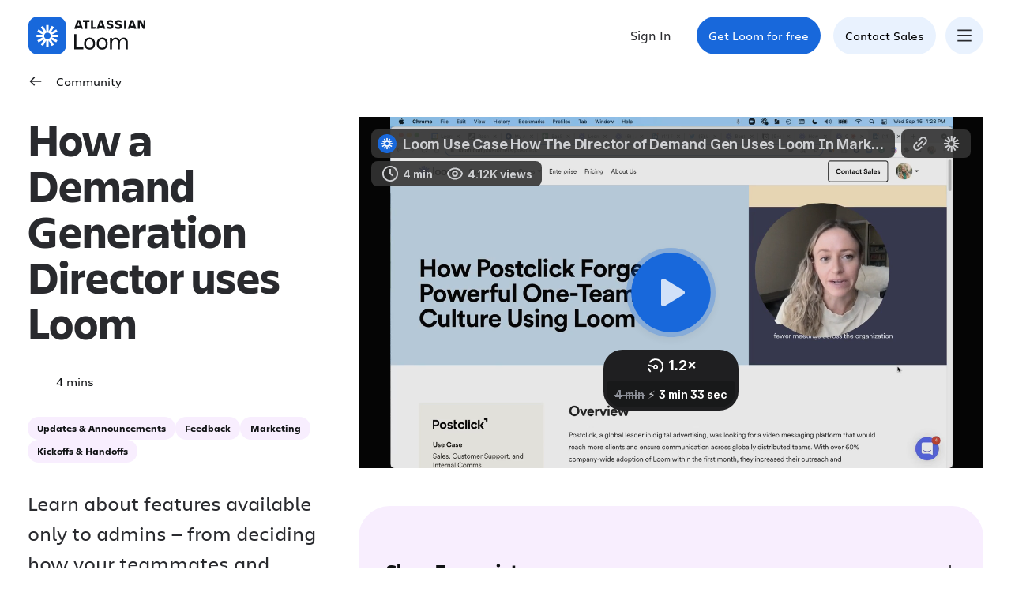

--- FILE ---
content_type: text/html; charset=utf-8
request_url: https://www.loom.com/community/demand-generation
body_size: 23010
content:
<!DOCTYPE html><html lang="en"><head><meta charSet="utf-8"/><meta content="width=device-width, initial-scale=1" name="viewport"/><meta content="production" name="loom-environment"/><script type="text/javascript">function loadExternalJS(url, location, callback) {
  var scriptTag = document.createElement("script");
  scriptTag.src = url;
  scriptTag.type = "text/javascript";
  scriptTag.onreadystatechange = callback;
  scriptTag.onload = callback;
  window.atlGlobalLoadStart = new Date();
  location.appendChild(scriptTag);
}</script><script type="text/plain" class="optanon-category-2">
  loadExternalJS("https://atl-global.atlassian.com/js/atl-global.min.js", document.body, initializeATLAnalytics);
  function initializeATLAnalytics() {

    if (!window.ace?.analytics?.Initializer || !document?.title || !window?.location?.pathname) {
      return;
    }
      try {
        window.ace.analytics.Initializer.initGAS({
          gasv3Product: 'loom',
        });
        setTimeout(function() {
          window.ace.analytics.GASv3.sendTrackEvent("view", "page", "", {
            eventSource: document.title,
            pathname: window.location.pathname,
            eventContainer: "loom-content",
          });
        }, 1500);
      } catch (error) {
        console.warn('[Atlassian Analytics] Error calling sendTrackEvent:', error);
      }
    }</script><script type="text/plain" class="optanon-category-2">(function() {var didInit = false;function initMunchkin() { if(didInit === false) {didInit = true;Munchkin.init('594-ATC-127');}}var s = document.createElement('script');s.type = 'text/javascript';s.async = true;s.src = '//munchkin.marketo.net/munchkin.js';s.onreadystatechange = function() {if (this.readyState == 'complete' || this.readyState == 'loaded') {initMunchkin();}};s.onload = initMunchkin;document.getElementsByTagName('head')[0].appendChild(s);})()</script><title>How a Demand Generation Director uses Loom | Loom</title><meta content="How a Demand Generation Director uses Loom | Loom" property="og:title"/><meta content="How a Demand Generation Director uses Loom | Loom" property="twitter:title"/><meta content="Learn how Laura&#x27;s remote demand gen team works across time zones, gathers customer stories, and stays productive with async video. " name="description"/><meta content="Learn how Laura&#x27;s remote demand gen team works across time zones, gathers customer stories, and stays productive with async video. " property="og:description"/><meta content="Learn how Laura&#x27;s remote demand gen team works across time zones, gathers customer stories, and stays productive with async video. " property="twitter:description"/><meta content="https://cdn.sanity.io/images/pvn35iyy/production/74d348fb150b2f37076655b04c36ddf68eed23d5-1200x675.png" property="og:image"/><meta content="https://cdn.sanity.io/images/pvn35iyy/production/74d348fb150b2f37076655b04c36ddf68eed23d5-1200x675.png" name="twitter:image"/><meta name="twitter:image:alt" content="Learn how Laura&#x27;s remote demand gen team works across time zones, gathers customer stories, and stays productive with async video. "/><meta property="og:image:alt" content="Learn how Laura&#x27;s remote demand gen team works across time zones, gathers customer stories, and stays productive with async video. "/><meta name="twitter:site" content="@loom"/><meta content="summary_large_image" name="twitter:card"/><meta content="https://www.loom.com/community/demand-generation" property="og:url"/><meta content="https://www.loom.com/community/demand-generation" property="twitter:url"/><meta content="index, follow, max-image-preview:large" name="robots"/><link href="https://www.loom.com/community/demand-generation" rel="canonical"/><meta property="twitter:domain" content="www.loom.com"/><meta name="next-head-count" content="22"/><link href="https://fonts.gstatic.com" rel="preconnect"/><link href="https://www.gstatic.com" rel="preconnect"/><link href="https://www.google.com" rel="preconnect"/><link href="https://www.google-analytics.com" rel="preconnect"/><link href="https://cdn.segment.com" rel="preconnect"/><link href="https://cdn.amplitude.com" rel="preconnect"/><link href="https://client-registry.mutinycdn.com" rel="preconnect"/><script async="" src="https://atl-onetrust-wrapper.atlassian.com/assets/atl-onetrust-wrapper.min.js" type="text/javascript" data-domain="018e61d0-3c22-770e-8ab6-c47305166e0b" data-test="false" data-geofence="false" data-sync="true"></script><script async="" defer="" type="text/plain" class="optanon-category-2">(function(w,d,s,l,i){w[l]=w[l]||[];w[l].push({'gtm.start':new Date().getTime(),event:'gtm.js'});var f=d.getElementsByTagName(s)[0],j=d.createElement(s),dl=l!='dataLayer'?'&l='+l:'';j.async=true;j.src='https://www.googletagmanager.com/gtm.js?id='+i+dl;f.parentNode.insertBefore(j,f);})(window,document,'script','dataLayer','GTM-PNDSL7P');</script><script async="" defer="" type="text/plain" class="optanon-category-4">
!function(){var i="segmentAnalytics",analytics=window[i]=window[i]||[];if(!analytics.initialize)if(analytics.invoked)window.console&&console.error&&console.error("Segment snippet included twice.");else{analytics.invoked=!0;analytics.methods=["trackSubmit","trackClick","trackLink","trackForm","pageview","identify","reset","group","track","ready","alias","debug","page","screen","once","off","on","addSourceMiddleware","addIntegrationMiddleware","setAnonymousId","addDestinationMiddleware","register"];analytics.factory=function(e){return function(){if(window[i].initialized)return window[i][e].apply(window[i],arguments);var n=Array.prototype.slice.call(arguments);if(["track","screen","alias","group","page","identify"].indexOf(e)>-1){var c=document.querySelector("link[rel='canonical']");n.push({__t:"bpc",c:c&&c.getAttribute("href")||void 0,p:location.pathname,u:location.href,s:location.search,t:document.title,r:document.referrer})}n.unshift(e);analytics.push(n);return analytics}};for(var n=0;n<analytics.methods.length;n++){var key=analytics.methods[n];analytics[key]=analytics.factory(key)}analytics.load=function(key,n){var t=document.createElement("script");t.type="text/javascript";t.async=!0;t.setAttribute("data-global-segment-analytics-key",i);t.src="https://cdn.segment.com/analytics.js/v1/" + key + "/analytics.min.js";var r=document.getElementsByTagName("script")[0];r.parentNode.insertBefore(t,r);analytics._loadOptions=n};analytics._writeKey="mllYsZ0rym6Ar4fuuJjAMsrZpK5LwmUR";;analytics.SNIPPET_VERSION="5.2.0";analytics.load("mllYsZ0rym6Ar4fuuJjAMsrZpK5LwmUR");}}();</script><script defer="" type="text/plain" class="optanon-category-4">(function(){var a=window.mutiny=window.mutiny||{};if(!window.mutiny.client){a.client={_queue:{}};var b=["identify","trackConversion"];var c=[].concat(b,["defaultOptOut","optOut","optIn"]);var d=function factory(c){return function(){for(var d=arguments.length,e=new Array(d),f=0;f<d;f++){e[f]=arguments[f]}a.client._queue[c]=a.client._queue[c]||[];if(b.includes(c)){return new Promise(function(b,d){a.client._queue[c].push({args:e,resolve:b,reject:d});setTimeout(d,500)})}else{a.client._queue[c].push({args:e})}}};c.forEach(function(b){a.client[b]=d(b)})}})();</script><script type="text/plain" class="optanon-category-4" data-cfasync="false" src="https://client-registry.mutinycdn.com/personalize/client/60b9755e7c723de6.js"></script><meta content="summary_large_image" name="twitter:card"/><meta content="@loom" name="twitter:site"/><meta content="Loom" property="og:site_name"/><meta content="website" property="og:type"/><link href="https://cdn.loom.com/assets/favicons-loom/favicon.ico" rel="shortcut icon"/><link href="https://cdn.loom.com/assets/favicons-loom/favicon-32x32.png" rel="icon" sizes="32x32" type="image/png"/><link href="https://cdn.loom.com/assets/favicons-loom/android-chrome-192x192.png" rel="icon" sizes="192x192" type="image/png"/><link href="https://cdn.loom.com/assets/favicons-loom/apple-touch-icon-180x180.png" rel="apple-touch-icon" sizes="180x180"/><link color="#625df5" href="https://cdn.loom.com/assets/favicons-loom/safari-pinned-tab.svg" rel="mask-icon"/><link rel="preload" href="/_next/static/css/537d927c2ca45378.css" as="style"/><link rel="stylesheet" href="/_next/static/css/537d927c2ca45378.css" data-n-g=""/><link rel="preload" href="/_next/static/css/6ceb8a354594f839.css" as="style"/><link rel="stylesheet" href="/_next/static/css/6ceb8a354594f839.css" data-n-p=""/><link rel="preload" href="/_next/static/css/11e90a8f6aa35e93.css" as="style"/><link rel="stylesheet" href="/_next/static/css/11e90a8f6aa35e93.css" data-n-p=""/><noscript data-n-css=""></noscript><script defer="" nomodule="" src="/_next/static/chunks/polyfills-42372ed130431b0a.js"></script><script defer="" src="/_next/static/chunks/3315.8a1ba28982ad5030.js"></script><script src="/_next/static/chunks/webpack-e4d773f9ec553250.js" defer=""></script><script src="/_next/static/chunks/framework-94bcf14506ace93a.js" defer=""></script><script src="/_next/static/chunks/main-bc4166ae4806d429.js" defer=""></script><script src="/_next/static/chunks/pages/_app-f3d4c3946c9f4ce3.js" defer=""></script><script src="/_next/static/chunks/3050-ea51d6ce5631bb7f.js" defer=""></script><script src="/_next/static/chunks/7017-497f504e756205b6.js" defer=""></script><script src="/_next/static/chunks/4582-a2b5ac0573dba7dc.js" defer=""></script><script src="/_next/static/chunks/6189-2fcc4e3bcd05e053.js" defer=""></script><script src="/_next/static/chunks/8620-84fb7842f9c65b70.js" defer=""></script><script src="/_next/static/chunks/7979-6d1a8dc2cf977175.js" defer=""></script><script src="/_next/static/chunks/8037-a60246c4e5198262.js" defer=""></script><script src="/_next/static/chunks/7404-240473b67974b8f2.js" defer=""></script><script src="/_next/static/chunks/5223-ad7bb431773ae660.js" defer=""></script><script src="/_next/static/chunks/pages/community/%5Bslug%5D-e83216fd2d7ab269.js" defer=""></script><script src="/_next/static/xw3bIUF9STtwYfQNtAWm7/_buildManifest.js" defer=""></script><script src="/_next/static/xw3bIUF9STtwYfQNtAWm7/_ssgManifest.js" defer=""></script></head><body class="font-body text-grey-8"><div id="__next"><div><a class="NewHeader_skipLink___68Ws" href="#skip-to-content">Skip to <span class="text-thd-color-black underline">content</span></a><header class="NewHeader_header__F2I_f"><nav aria-label="primary" class="px-fluid-base 4xl:px-0 my-auto relative z-10 h-[var(--thd-nav-h)]"><div class="flex items-center justify-between max-w-screen-3xl mx-auto h-full"><a href="/"><svg width="150px" height="48px" viewBox="0 0 232 75" fill="none" xmlns="http://www.w3.org/2000/svg" aria-label="Atlassian Loom Logo"><path d="M181.37 52.212V65H177.414V51.108C177.414 46.968 175.758 45.128 171.986 45.128C168.306 45.128 165.776 47.566 165.776 52.212V65H161.82V42H165.776V45.772C167.248 43.058 169.962 41.54 173.044 41.54C176.954 41.54 179.622 43.518 180.772 47.152C182.06 43.61 185.142 41.54 188.96 41.54C194.112 41.54 196.964 45.036 196.964 51.522V65H193.008V52.212C193.008 47.474 191.352 45.128 187.58 45.128C183.9 45.128 181.37 47.566 181.37 52.212Z" fill="#101214"></path><path d="M146.367 65.46C139.467 65.46 135.419 60.354 135.419 53.454C135.419 46.554 139.467 41.54 146.367 41.54C153.221 41.54 157.223 46.554 157.223 53.454C157.223 60.354 153.221 65.46 146.367 65.46ZM146.367 45.22C141.445 45.22 139.283 49.084 139.283 53.454C139.283 57.824 141.445 61.78 146.367 61.78C151.243 61.78 153.359 57.824 153.359 53.454C153.359 49.084 151.243 45.22 146.367 45.22Z" fill="#101214"></path><path d="M121.345 65.46C114.445 65.46 110.397 60.354 110.397 53.454C110.397 46.554 114.445 41.54 121.345 41.54C128.199 41.54 132.201 46.554 132.201 53.454C132.201 60.354 128.199 65.46 121.345 65.46ZM121.345 45.22C116.423 45.22 114.261 49.084 114.261 53.454C114.261 57.824 116.423 61.78 121.345 61.78C126.221 61.78 128.337 57.824 128.337 53.454C128.337 49.084 126.221 45.22 121.345 45.22Z" fill="#101214"></path><path d="M91.094 34.7778H95.234V61.0438H108.942V64.9998H91.094V34.7778Z" fill="#101214"></path><path d="M155.186 11.9857C155.186 14.5147 156.33 16.5017 160.967 17.4049C163.676 18.007 164.278 18.4285 164.278 19.3316C164.278 20.2348 163.676 20.7767 161.749 20.7767C159.521 20.7767 156.872 19.994 155.126 18.9704V23.0648C156.511 23.7271 158.317 24.5099 161.749 24.5099C166.566 24.5099 168.433 22.3423 168.433 19.2112M168.433 19.2714C168.433 16.2608 166.867 14.8759 162.351 13.9125C159.883 13.3706 159.281 12.8287 159.281 12.046C159.281 11.0826 160.184 10.6611 161.81 10.6611C163.797 10.6611 165.723 11.2632 167.59 12.1062V8.19237C166.265 7.53004 164.278 7.04834 161.93 7.04834C157.474 7.04834 155.186 8.97513 155.186 12.1062" fill="#101214"></path><path d="M216.844 7.16846V24.329H220.517V11.2629L222.022 14.695L227.2 24.329H231.776V7.16846H228.164V18.2475L226.779 14.9961L222.624 7.16846H216.844Z" fill="#101214"></path><path d="M193.602 7.16846H189.628V24.329H193.602V7.16846Z" fill="#101214"></path><path d="M185.052 19.2109C185.052 16.2003 183.486 14.8154 178.97 13.852C176.501 13.3101 175.899 12.7682 175.899 11.9854C175.899 11.022 176.802 10.6005 178.428 10.6005C180.415 10.6005 182.342 11.2027 184.209 12.0456V8.13183C182.884 7.46949 180.897 6.98779 178.549 6.98779C174.093 6.98779 171.805 8.91459 171.805 12.0456C171.805 14.5745 172.949 16.5615 177.585 17.4647C180.295 18.0669 180.897 18.4883 180.897 19.3915C180.897 20.2947 180.295 20.8366 178.368 20.8366C176.14 20.8366 173.491 20.0539 171.745 19.0302V23.1247C173.13 23.787 174.936 24.5698 178.368 24.5698C183.125 24.5698 185.052 22.4021 185.052 19.2109Z" fill="#101214"></path><path d="M124.237 7.16846V24.329H132.426L133.69 20.5958H128.211V7.16846H124.237Z" fill="#101214"></path><path d="M108.04 7.16846V10.8414H112.436V24.329H116.47V10.8414H121.227V7.16846H108.04Z" fill="#101214"></path><path d="M102.199 7.16846H96.961L91 24.329H95.5761L96.4191 21.4388C97.4427 21.7398 98.5265 21.9205 99.6104 21.9205C100.694 21.9205 101.778 21.7398 102.802 21.4388L103.645 24.329H108.221C108.16 24.329 102.199 7.16846 102.199 7.16846ZM99.5501 18.3077C98.7674 18.3077 98.0448 18.1873 97.3825 18.0067L99.5501 10.5403L101.718 18.0067C101.055 18.1873 100.333 18.3077 99.5501 18.3077Z" fill="#101214"></path><path d="M146.576 7.16846H141.337L135.316 24.329H139.892L140.735 21.4388C141.759 21.7398 142.843 21.9205 143.927 21.9205C145.01 21.9205 146.094 21.7398 147.118 21.4388L147.961 24.329H152.537L146.576 7.16846ZM143.927 18.3077C143.144 18.3077 142.421 18.1873 141.759 18.0067L143.927 10.5403L146.094 18.0067C145.432 18.1873 144.709 18.3077 143.927 18.3077Z" fill="#101214"></path><path d="M207.992 7.16846H202.754L196.793 24.329H201.369L202.212 21.4388C203.236 21.7398 204.319 21.9205 205.403 21.9205C206.487 21.9205 207.571 21.7398 208.595 21.4388L209.438 24.329H214.014L207.992 7.16846ZM205.403 18.3077C204.621 18.3077 203.898 18.1873 203.236 18.0067L205.403 10.5403L207.571 18.0067C206.909 18.1873 206.126 18.3077 205.403 18.3077Z" fill="#101214"></path><path d="M0 18.75C0 8.39466 8.39466 0 18.75 0H56.25C66.6053 0 75 8.39466 75 18.75V56.25C75 66.6053 66.6053 75 56.25 75H18.75C8.39466 75 0 66.6053 0 56.25V18.75Z" fill="#1868DB"></path><g clip-path="url(#clip0_45829_3571)"><path d="M59.4729 35.8821H46.8511L57.7822 29.571L55.3817 25.412L44.4506 31.723L50.7602 20.7928L46.6012 18.3909L40.2915 29.3211V16.7002H35.4902V29.3223L29.1781 18.3909L25.0204 20.7916L31.3312 31.7218L20.4001 25.412L17.9995 29.5698L28.9306 35.8809H16.3088V40.6824H28.9294L17.9995 46.9934L20.4001 51.1525L31.33 44.8426L25.0192 55.7728L29.1781 58.1735L35.489 47.2422V59.8643H40.2904V47.2434L46.6 58.1735L50.7589 55.7728L44.4481 44.8415L55.3792 51.1525L57.7799 46.9934L46.85 40.6835H59.4704V35.8821H59.4729ZM37.8909 44.8124C34.2705 44.8124 31.3361 41.878 31.3361 38.2575C31.3361 34.637 34.2705 31.7025 37.8909 31.7025C41.5112 31.7025 44.4456 34.637 44.4456 38.2575C44.4456 41.878 41.5112 44.8124 37.8909 44.8124Z" fill="white"></path></g><defs><clipPath id="clip0_45829_3571"><rect width="60.9375" height="60.9375" fill="white" transform="translate(7.42188 7.8125)"></rect></clipPath></defs></svg></a><div class="w-full flex items-center justify-end"><div class="h-full" id="modal-dialog"><button aria-label="Toggle navigation menu" class="thd-toggle h-full ml-12" type="button"><span class="sr-only">Toggle menu <!-- -->close</span><div class="bg-thd-color-blue-10 w-48 h-48 rounded-full flex items-center justify-center"><style data-emotion-css="pws6wr">.css-pws6wr{display:block;color:thd-color-black;}.css-pws6wr > svg,.css-pws6wr > img{display:block;width:calc(3 * var(--lns-unit,8px));height:calc(3 * var(--lns-unit,8px));}.css-pws6wr [data-testid='ads-refreshed-icon']{display:block;width:calc(3 * var(--lns-unit,8px));height:calc(3 * var(--lns-unit,8px));}.css-pws6wr [data-testid='ads-refreshed-icon'] svg{padding:8%;height:100%;width:100%;}</style><span color="thd-color-black" size="3" class="css-pws6wr"><style data-emotion="css kxjlgc">.css-kxjlgc{display:inline-block;box-sizing:border-box;-webkit-flex-shrink:0;-ms-flex-negative:0;flex-shrink:0;line-height:1;-webkit-padding-end:var(--ds--button--new-icon-padding-end, 0);padding-inline-end:var(--ds--button--new-icon-padding-end, 0);-webkit-padding-start:var(--ds--button--new-icon-padding-start, 0);padding-inline-start:var(--ds--button--new-icon-padding-start, 0);}@media screen and (forced-colors: active){.css-kxjlgc{color:CanvasText;-webkit-filter:grayscale(1);filter:grayscale(1);}}</style><span data-testid="ads-refreshed-icon" aria-hidden="true" style="color:currentColor" class="css-kxjlgc"><style data-emotion="css 1t4wpzr">.css-1t4wpzr{overflow:hidden;pointer-events:none;color:currentColor;vertical-align:bottom;width:var(--ds-space-200, 16px);height:var(--ds-space-200, 16px);}.css-1t4wpzr stop{stop-color:currentColor;}</style><svg fill="none" viewBox="0 0 16 16" role="presentation" class="css-1t4wpzr"><path fill="currentcolor" fill-rule="evenodd" d="M15 3.5H1V2h14zm0 5.25H1v-1.5h14zM15 14H1v-1.5h14z" clip-rule="evenodd"/></svg></span></span></div></button></div></div></div></nav></header><div class="thd-shadow-nav"></div><main id="skip-to-content"><section class="thd-container-max mx-auto md:flex md:flex-col md:items-end mb-fluid-lg"><div class="w-full"><a href="/community"><div class="mb-fixed-xl"><div class="flex items-center"><span class="white h-[1.25em] w-[1.25em] mr-[1em] inline-block flex-shrink-0 items-center justify-center rounded-full"><style data-emotion-css="1nx9l1d">.css-1nx9l1d{display:block;color:text-thd-color-black;}.css-1nx9l1d > svg,.css-1nx9l1d > img{display:block;width:1.25em;height:1.25em;}.css-1nx9l1d [data-testid='ads-refreshed-icon']{display:block;width:1.25em;height:1.25em;}.css-1nx9l1d [data-testid='ads-refreshed-icon'] svg{padding:8%;height:100%;width:100%;}</style><span color="text-thd-color-black" class="css-1nx9l1d"><style data-emotion="css kxjlgc">.css-kxjlgc{display:inline-block;box-sizing:border-box;-webkit-flex-shrink:0;-ms-flex-negative:0;flex-shrink:0;line-height:1;-webkit-padding-end:var(--ds--button--new-icon-padding-end, 0);padding-inline-end:var(--ds--button--new-icon-padding-end, 0);-webkit-padding-start:var(--ds--button--new-icon-padding-start, 0);padding-inline-start:var(--ds--button--new-icon-padding-start, 0);}@media screen and (forced-colors: active){.css-kxjlgc{color:CanvasText;-webkit-filter:grayscale(1);filter:grayscale(1);}}</style><span data-testid="ads-refreshed-icon" aria-hidden="true" style="color:currentColor" class="css-kxjlgc"><style data-emotion="css 1t4wpzr">.css-1t4wpzr{overflow:hidden;pointer-events:none;color:currentColor;vertical-align:bottom;width:var(--ds-space-200, 16px);height:var(--ds-space-200, 16px);}.css-1t4wpzr stop{stop-color:currentColor;}</style><svg fill="none" viewBox="0 0 16 16" role="presentation" class="css-1t4wpzr"><path fill="currentcolor" fill-rule="evenodd" d="m1.22 7.47 5-5 1.06 1.06-3.72 3.72H15v1.5H3.56l3.72 3.72-1.06 1.06-5-5a.75.75 0 0 1 0-1.06" clip-rule="evenodd"/></svg></span></span></span><h3 class="text-thd-color-black thd-body-sm">Community</h3></div></div></a></div><div class="xl:grid-cols-3 w-full grid grid-cols-1 gap-x-fixed-3xl mb-fixed-lg"><div><h1 class="thd-heading-lg mb-fixed-xl">How a Demand Generation Director uses Loom</h1><div class="flex-col flex"><div class="mb-fixed-xl"><div class="flex items-center"><span class="h-[1.25em] w-[1.25em] mr-[1em] inline-block flex-shrink-0 items-center justify-center rounded-full"><style data-emotion-css="35ajnf">.css-35ajnf{display:block;color:var(--lns-color-white);}.css-35ajnf > svg,.css-35ajnf > img{display:block;width:1.25em;height:1.25em;}.css-35ajnf [data-testid='ads-refreshed-icon']{display:block;width:1.25em;height:1.25em;}.css-35ajnf [data-testid='ads-refreshed-icon'] svg{padding:8%;height:100%;width:100%;}</style><span color="white" class="css-35ajnf"><style data-emotion="css kxjlgc">.css-kxjlgc{display:inline-block;box-sizing:border-box;-webkit-flex-shrink:0;-ms-flex-negative:0;flex-shrink:0;line-height:1;-webkit-padding-end:var(--ds--button--new-icon-padding-end, 0);padding-inline-end:var(--ds--button--new-icon-padding-end, 0);-webkit-padding-start:var(--ds--button--new-icon-padding-start, 0);padding-inline-start:var(--ds--button--new-icon-padding-start, 0);}@media screen and (forced-colors: active){.css-kxjlgc{color:CanvasText;-webkit-filter:grayscale(1);filter:grayscale(1);}}</style><span data-testid="ads-refreshed-icon" aria-hidden="true" style="color:currentColor" class="css-kxjlgc"><style data-emotion="css 1t4wpzr">.css-1t4wpzr{overflow:hidden;pointer-events:none;color:currentColor;vertical-align:bottom;width:var(--ds-space-200, 16px);height:var(--ds-space-200, 16px);}.css-1t4wpzr stop{stop-color:currentColor;}</style><svg fill="none" viewBox="0 0 16 16" role="presentation" class="css-1t4wpzr"><path fill="currentcolor" fill-rule="evenodd" d="M8 1.5a6.5 6.5 0 1 0 0 13 6.5 6.5 0 0 0 0-13M0 8a8 8 0 1 1 16 0A8 8 0 0 1 0 8m8.75-.36V3.25h-1.5v5.11l2.781 2.226.938-1.172z" clip-rule="evenodd"/></svg></span></span></span><h3 class="text-thd-color-black thd-body-sm">4 mins</h3></div></div><div class="flex flex-wrap gap-fixed-md mb-fixed-xl"><a href="/community/collections/updates-and-announcements"><p class="bg-thd-color-violet-10 text-thd-color-black thd-caption thd-bold py-[0.5em] px-[1em] rounded-full flex items-center w-content whitespace-nowrap">Updates &amp; Announcements</p></a><a href="/community/collections/feedback"><p class="bg-thd-color-violet-10 text-thd-color-black thd-caption thd-bold py-[0.5em] px-[1em] rounded-full flex items-center w-content whitespace-nowrap">Feedback</p></a><a href="/community/collections/marketing"><p class="bg-thd-color-violet-10 text-thd-color-black thd-caption thd-bold py-[0.5em] px-[1em] rounded-full flex items-center w-content whitespace-nowrap">Marketing</p></a><a href="/community/collections/kick-offs-and-hand-offs"><p class="bg-thd-color-violet-10 text-thd-color-black thd-caption thd-bold py-[0.5em] px-[1em] rounded-full flex items-center w-content whitespace-nowrap">Kickoffs &amp; Handoffs</p></a></div></div><p class="thd-body-lg whitespace-pre-wrap break-words">Learn about features available only to admins — from deciding how your teammates and guests interact with your workspace, to allowing third-party integrations.</p><h2 class="sr-only thd-bold mb-fixed-sm">Transcript</h2><details class="mt-fixed-xl lg:hidden bg-thd-color-violet-10 text-thd-color-black thd-details py-fluid-sm thd-rounded-int mb-lg" style="--button-color-fr:text-thd-color-black;--focus-color-bg:transparent;--focus-color-fg:initial"><summary class="px-fluid-base thd-summary thd-focus-thick thd-heading-xs list-none"><div class="flex justify-between items-center"><span>Show <!-- -->Transcript</span><div><style data-emotion="css kxjlgc">.css-kxjlgc{display:inline-block;box-sizing:border-box;-webkit-flex-shrink:0;-ms-flex-negative:0;flex-shrink:0;line-height:1;-webkit-padding-end:var(--ds--button--new-icon-padding-end, 0);padding-inline-end:var(--ds--button--new-icon-padding-end, 0);-webkit-padding-start:var(--ds--button--new-icon-padding-start, 0);padding-inline-start:var(--ds--button--new-icon-padding-start, 0);}@media screen and (forced-colors: active){.css-kxjlgc{color:CanvasText;-webkit-filter:grayscale(1);filter:grayscale(1);}}</style><span data-testid="ads-refreshed-icon" aria-hidden="true" style="color:currentColor" class="css-kxjlgc"><style data-emotion="css 1t4wpzr">.css-1t4wpzr{overflow:hidden;pointer-events:none;color:currentColor;vertical-align:bottom;width:var(--ds-space-200, 16px);height:var(--ds-space-200, 16px);}.css-1t4wpzr stop{stop-color:currentColor;}</style><svg fill="none" viewBox="0 0 16 16" role="presentation" class="css-1t4wpzr"><path fill="currentcolor" fill-rule="evenodd" d="M8.75 1v11.44l3.72-3.72 1.06 1.06-5 5a.75.75 0 0 1-1.06 0l-5-5 1.06-1.06 3.72 3.72V1z" clip-rule="evenodd"/></svg></span></div></div></summary><div class="border-thd-color-violet-light-border thd-body-md border-t mt-32 px-fluid-base pt-32"><div class="SanityPortableText_portableText__mUFJ4"><p>My name&#x27;s Laura Hart and I&#x27;m the director of demand generation here at loom. I heard that you were looking to kind of unearth some ways that you could potentially be using loom throughout your marketing, or maybe to even help grow a team.</p><p>And I would love to give you some tips. We can always meet synchronously to I&#x27;m always open for a virtual coffee chat and networking with other really smart marketers looking to do cool things to give you a couple ideas of how I&#x27;m using loom in my day today, first and foremost, being a people manager loom makes it incredibly easy to manage a remote team.</p><p>I&#x27;m sure that your calendar probably looks equally as insane as mine, but a lot of the times it&#x27;s really hard to jump on a quick call, to talk through something, to teach somebody who&#x27;s a little bit more junior, how to do something or to give feedback on a campaign.</p><p>So I have found that by them sending me a loom of what their ask is, I&#x27;m able to get a clear understanding of what they&#x27;re asking for feedback on what they&#x27;re not sure of what they need a strategy for.</p><p>And then I&#x27;m also able to send back a quick loom, either showing them how to pull a report in Salesforce, or give them feedback on campaign copy that they put together without having to completely rewrite it for them.</p><p>And we&#x27;re just helping them solve a problem. If, if both of our days are pretty packed, or even if I&#x27;m right now, I have a member of my team who&#x27;s living in the Canary islands and I&#x27;m in Denver, Colorado.</p><p>So we have an eight or nine-hour time difference, which means when my Workday is starting, his work day is ending and being able to manage somebody across seas is really important to have ways that you can connect with them via face via voice.</p><p>When you&#x27;re not able to realistically get on a call without one of you, either having to call during dinner hours or having the call, you know, at 5:00 AM over your first cup of coffee.</p><p>So other ways externally though, that loom has been really useful for us as a marketing team is first and foremost collecting customer stories.</p><p>So if you take a look at the customers&#x27; section of our website, you&#x27;ll see that all of our case studies, customer stories, et cetera, actually built in the product for us.</p><p>One of the best ways to sell our product is to accelerate the time to aha moment, like really understanding, oh, I get it.</p><p>Like I see why this is valuable. I see why this is better than, or how this compliments, I guess I should say a live meeting or sending an email or sending a slack and being able to have our customers tell that story while using our product has been really beneficial for us.</p><p>I will also say that when you&#x27;re able to see the passion coming across by and hear a CEO telling a story about a customer, how the customer is using us.</p><p>I think that that is even more beneficial than just having somebody like write out a bunch of stats. Also, we can see, of course, as people watch it as they engage with it and react throughout.</p><p>So we&#x27;re also able to then see people who found the video interesting, and our sales team is able to use that for prospecting.</p><p>Another really cool way that we are talking about, and we already have some of our clients using loom is if you go to a company, you can actually see their ads that they have running.</p><p>So partner stack is a really good example. They&#x27;re actually using loom to create these like customized ABM videos that target like this one is for iCIMS this one&#x27;s for globalization partners and the way that they set up their targeting and say like anybody that works at this company sees this video so that their account rep is able to speak really directly to that one company.</p><p>And this has an incredibly high conversion rate for them. So ads are another great way to use loom and to use video.</p><p>Finally, of course, there are a lot of different ways with content that you can be using videos. So it doesn&#x27;t have to necessarily be a customer case study or somebody talking to you.</p><p>But there&#x27;s like really good ways to compliment eBooks to set up playlists as we call or like exec interviews giving context, the different eBooks that you&#x27;re running.</p><p>And of course, webinars post-show. Another way that we are using the product is we record all of our webinars and upload them into loom.</p><p>Again, it is a great way to see reactions and kind of get like almost live engagement, even though it is a recording and you&#x27;re not live, people can also leave comments, ask questions.</p><p>And of course, we can see and track all of their engagement throughout, which is again, another great touch point for our sales team.</p><p>I hope that this gives you some interesting ideas of ways that you could be using loom both to manage an internal team, especially when you&#x27;re growing really quickly, or you&#x27;re working in like a small and scrappy way, as well as ways to externally be using loom across your demand generation funnel.</p><p>As I said before, any questions that you have, I would love to hop on a synchronous call too, or feel free to send me back a loom.</p><p>I hope that this helps.</p><p><br/></p></div></div></details></div><div class="xl:order-none w-full xl:col-span-2 order-first"><div class="relative thd-aspect-widescreen-outer mb-fixed-3xl"><iframe allowfullscreen="" class="thd-aspect-inner lo-emb-vid block relative w-full h-auto aspect-video" frameBorder="0" loading="lazy" mozallowfullscreen="true" playsinline="" src="https://www.loom.com/embed/08fe90155be74e5b865d90cdf2a1f497?disable_analytics=true" title="How a Demand Generation Director uses Loom" webkitallowfullscreen="true"></iframe></div><h2 class="sr-only thd-bold mb-fixed-sm">Transcript</h2><details class="hidden lg:block bg-thd-color-violet-10 text-thd-color-black thd-details py-fluid-sm thd-rounded-int mb-lg" style="--button-color-fr:text-thd-color-black;--focus-color-bg:transparent;--focus-color-fg:initial"><summary class="px-fluid-base thd-summary thd-focus-thick thd-heading-xs list-none"><div class="flex justify-between items-center"><span>Show <!-- -->Transcript</span><div><style data-emotion="css kxjlgc">.css-kxjlgc{display:inline-block;box-sizing:border-box;-webkit-flex-shrink:0;-ms-flex-negative:0;flex-shrink:0;line-height:1;-webkit-padding-end:var(--ds--button--new-icon-padding-end, 0);padding-inline-end:var(--ds--button--new-icon-padding-end, 0);-webkit-padding-start:var(--ds--button--new-icon-padding-start, 0);padding-inline-start:var(--ds--button--new-icon-padding-start, 0);}@media screen and (forced-colors: active){.css-kxjlgc{color:CanvasText;-webkit-filter:grayscale(1);filter:grayscale(1);}}</style><span data-testid="ads-refreshed-icon" aria-hidden="true" style="color:currentColor" class="css-kxjlgc"><style data-emotion="css 1t4wpzr">.css-1t4wpzr{overflow:hidden;pointer-events:none;color:currentColor;vertical-align:bottom;width:var(--ds-space-200, 16px);height:var(--ds-space-200, 16px);}.css-1t4wpzr stop{stop-color:currentColor;}</style><svg fill="none" viewBox="0 0 16 16" role="presentation" class="css-1t4wpzr"><path fill="currentcolor" fill-rule="evenodd" d="M8.75 1v11.44l3.72-3.72 1.06 1.06-5 5a.75.75 0 0 1-1.06 0l-5-5 1.06-1.06 3.72 3.72V1z" clip-rule="evenodd"/></svg></span></div></div></summary><div class="border-thd-color-violet-light-border thd-body-md border-t mt-32 px-fluid-base pt-32"><div class="SanityPortableText_portableText__mUFJ4"><p>My name&#x27;s Laura Hart and I&#x27;m the director of demand generation here at loom. I heard that you were looking to kind of unearth some ways that you could potentially be using loom throughout your marketing, or maybe to even help grow a team.</p><p>And I would love to give you some tips. We can always meet synchronously to I&#x27;m always open for a virtual coffee chat and networking with other really smart marketers looking to do cool things to give you a couple ideas of how I&#x27;m using loom in my day today, first and foremost, being a people manager loom makes it incredibly easy to manage a remote team.</p><p>I&#x27;m sure that your calendar probably looks equally as insane as mine, but a lot of the times it&#x27;s really hard to jump on a quick call, to talk through something, to teach somebody who&#x27;s a little bit more junior, how to do something or to give feedback on a campaign.</p><p>So I have found that by them sending me a loom of what their ask is, I&#x27;m able to get a clear understanding of what they&#x27;re asking for feedback on what they&#x27;re not sure of what they need a strategy for.</p><p>And then I&#x27;m also able to send back a quick loom, either showing them how to pull a report in Salesforce, or give them feedback on campaign copy that they put together without having to completely rewrite it for them.</p><p>And we&#x27;re just helping them solve a problem. If, if both of our days are pretty packed, or even if I&#x27;m right now, I have a member of my team who&#x27;s living in the Canary islands and I&#x27;m in Denver, Colorado.</p><p>So we have an eight or nine-hour time difference, which means when my Workday is starting, his work day is ending and being able to manage somebody across seas is really important to have ways that you can connect with them via face via voice.</p><p>When you&#x27;re not able to realistically get on a call without one of you, either having to call during dinner hours or having the call, you know, at 5:00 AM over your first cup of coffee.</p><p>So other ways externally though, that loom has been really useful for us as a marketing team is first and foremost collecting customer stories.</p><p>So if you take a look at the customers&#x27; section of our website, you&#x27;ll see that all of our case studies, customer stories, et cetera, actually built in the product for us.</p><p>One of the best ways to sell our product is to accelerate the time to aha moment, like really understanding, oh, I get it.</p><p>Like I see why this is valuable. I see why this is better than, or how this compliments, I guess I should say a live meeting or sending an email or sending a slack and being able to have our customers tell that story while using our product has been really beneficial for us.</p><p>I will also say that when you&#x27;re able to see the passion coming across by and hear a CEO telling a story about a customer, how the customer is using us.</p><p>I think that that is even more beneficial than just having somebody like write out a bunch of stats. Also, we can see, of course, as people watch it as they engage with it and react throughout.</p><p>So we&#x27;re also able to then see people who found the video interesting, and our sales team is able to use that for prospecting.</p><p>Another really cool way that we are talking about, and we already have some of our clients using loom is if you go to a company, you can actually see their ads that they have running.</p><p>So partner stack is a really good example. They&#x27;re actually using loom to create these like customized ABM videos that target like this one is for iCIMS this one&#x27;s for globalization partners and the way that they set up their targeting and say like anybody that works at this company sees this video so that their account rep is able to speak really directly to that one company.</p><p>And this has an incredibly high conversion rate for them. So ads are another great way to use loom and to use video.</p><p>Finally, of course, there are a lot of different ways with content that you can be using videos. So it doesn&#x27;t have to necessarily be a customer case study or somebody talking to you.</p><p>But there&#x27;s like really good ways to compliment eBooks to set up playlists as we call or like exec interviews giving context, the different eBooks that you&#x27;re running.</p><p>And of course, webinars post-show. Another way that we are using the product is we record all of our webinars and upload them into loom.</p><p>Again, it is a great way to see reactions and kind of get like almost live engagement, even though it is a recording and you&#x27;re not live, people can also leave comments, ask questions.</p><p>And of course, we can see and track all of their engagement throughout, which is again, another great touch point for our sales team.</p><p>I hope that this gives you some interesting ideas of ways that you could be using loom both to manage an internal team, especially when you&#x27;re growing really quickly, or you&#x27;re working in like a small and scrappy way, as well as ways to externally be using loom across your demand generation funnel.</p><p>As I said before, any questions that you have, I would love to hop on a synchronous call too, or feel free to send me back a loom.</p><p>I hope that this helps.</p><p><br/></p></div></div></details></div></div></section><section class="py-fluid-lg overflow-hidden"><div class="max-w-screen-3xl mx-auto"><h2 class="thd-heading-md text-thd-color-black thd-max-xl flex flex-col text-center items-center mx-auto px-fluid-base md:px-0">More than 25 million people across 400,000 companies choose Loom</h2><div class="flex justify-center mb-fluid-lg mt-3xl"><div class="flex flex-col text-center"><a class="thd-button-primary w-content thd-button-lg thd-body-sm gap-[1em] flex items-center whitespace-nowrap" style="--button-color-bg:var(--thd-color-blue-70);--button-color-fg:white;--button-color-fr:var(--thd-color-blue-70);--button-color-bg-ac:var(--thd-color-blue-70);--button-color-bg-hv:var(--thd-color-blue-70);--button-color-fg-ac:white;--button-color-bx-ac:var(--thd-color-blue-70-50);--button-color-bx-hv:var(--thd-color-blue-70-50)" target="_blank" href="/signup"><style data-emotion-css="5hw014">.css-5hw014{display:block;color:currentColor;}.css-5hw014 > svg,.css-5hw014 > img{display:block;width:1.25em;height:1.25em;}.css-5hw014 [data-testid='ads-refreshed-icon']{display:block;width:1.25em;height:1.25em;}.css-5hw014 [data-testid='ads-refreshed-icon'] svg{padding:8%;height:100%;width:100%;}</style><span color="currentColor" class="css-5hw014"><style data-emotion="css kxjlgc">.css-kxjlgc{display:inline-block;box-sizing:border-box;-webkit-flex-shrink:0;-ms-flex-negative:0;flex-shrink:0;line-height:1;-webkit-padding-end:var(--ds--button--new-icon-padding-end, 0);padding-inline-end:var(--ds--button--new-icon-padding-end, 0);-webkit-padding-start:var(--ds--button--new-icon-padding-start, 0);padding-inline-start:var(--ds--button--new-icon-padding-start, 0);}@media screen and (forced-colors: active){.css-kxjlgc{color:CanvasText;-webkit-filter:grayscale(1);filter:grayscale(1);}}</style><span data-testid="ads-refreshed-icon" aria-hidden="true" style="color:currentColor" class="css-kxjlgc"><style data-emotion="css 1t4wpzr">.css-1t4wpzr{overflow:hidden;pointer-events:none;color:currentColor;vertical-align:bottom;width:var(--ds-space-200, 16px);height:var(--ds-space-200, 16px);}.css-1t4wpzr stop{stop-color:currentColor;}</style><svg fill="none" viewBox="0 0 16 16" role="presentation" class="css-1t4wpzr"><path fill="currentcolor" fill-rule="evenodd" d="M8.75 1v7.44l2.72-2.72 1.06 1.06-4 4a.75.75 0 0 1-1.06 0l-4-4 1.06-1.06 2.72 2.72V1zM1 13V9h1.5v4a.5.5 0 0 0 .5.5h10a.5.5 0 0 0 .5-.5V9H15v4a2 2 0 0 1-2 2H3a2 2 0 0 1-2-2" clip-rule="evenodd"/></svg></span></span>Get Loom for Free</a><p class="text-thd-color-black relative top-16 thd-caption whitespace-nowrap">For Mac, Windows, iOS, and Android</p></div></div><div class="mt-3xl"><div class="thd-container-max flex flex-col items-center"><ul class="grid grid-cols-3 gap-fixed-xl items-center md:flex md:flex-wrap md:gap-fluid-sm md:justify-center mb-fixed-2xl thd-fadient-btm" style="--bg-direction:0deg;--from-bg:var(--thd-color-white);--to-bg:rgba(255,255,255,0)"><li style="--filter-color:invert(58%) saturate(0%) brightness(86%) contrast(88%);--logo-height:34px;--logo-width:113px"><img alt="HubSpot" class="thd-filter thd-logo w-full h-full mx-auto" height="34" src="https://cdn.sanity.io/images/pvn35iyy/production/ed2fbe013284dc7017af8a6b577d6a4134ad14b6-84x25.svg" width="113" loading="lazy"/></li><li style="--filter-color:invert(58%) saturate(0%) brightness(86%) contrast(88%);--logo-height:36px;--logo-width:180px"><img alt="Atlassian" class="thd-filter thd-logo w-full h-full mx-auto" height="36" src="https://cdn.sanity.io/images/pvn35iyy/production/aac6e2fb4cd24da5de4a5d1efb7e029d0b653064-540x67.svg" width="180" loading="lazy"/></li><li style="--filter-color:invert(58%) saturate(0%) brightness(86%) contrast(88%);--logo-height:31px;--logo-width:113px"><img alt="Juniper" class="thd-filter thd-logo w-full h-full mx-auto" height="31" src="https://cdn.sanity.io/images/pvn35iyy/production/f588b9109e5d8830187c6fe95151f39f09c41791-115x32.svg" width="113" loading="lazy"/></li><li style="--filter-color:invert(58%) saturate(0%) brightness(86%) contrast(88%);--logo-height:20px;--logo-width:135px"><img alt="Lacoste" class="thd-filter thd-logo w-full h-full mx-auto" height="20" src="https://cdn.sanity.io/images/pvn35iyy/production/f47c123a9e55ca281b42661d19d8ef2e58e32e83-152x23.svg" width="135" loading="lazy"/></li><li style="--filter-color:invert(58%) saturate(0%) brightness(86%) contrast(88%);--logo-height:33px;--logo-width:113px"><img alt="LaunchDarkly" class="thd-filter thd-logo w-full h-full mx-auto" height="33" src="https://cdn.sanity.io/images/pvn35iyy/production/b74a41f0614f6c513da65947ffcd58d1c0022a57-550x160.png" width="113" loading="lazy"/></li><li style="--filter-color:invert(58%) saturate(0%) brightness(86%) contrast(88%);--logo-height:25px;--logo-width:113px"><img alt="Greenhouse" class="thd-filter thd-logo w-full h-full mx-auto" height="25" src="https://cdn.sanity.io/images/pvn35iyy/production/7a7bcde3232541daf0aa5abb75c58118b20935f7-337x76.svg" width="113" loading="lazy"/></li></ul><button class="w-content md:mx-auto thd-button-secondary thd-button-sm thd-caption flex items-center gap-[1em] whitespace-nowrap" style="--button-color-bg:var(--thd-color-blue-10);--button-color-fg:black;--button-color-fr:var(--thd-color-blue-70);--button-color-ol:transparent;--button-color-bg-ac:var(--thd-color-blue-20);--button-color-fg-ac:text-thd-color-black;--button-color-bx-ac:rgba(24, 104, 219, 0.20);--button-color-bx-hv:rgba(24, 104, 219, 0.20)" type="button">View more</button></div></div></div></section><section class="ThreadTestimonialCarousel_container__3hu57 mb-fluid-lg sm:gap-fluid-sm pb-fluid-lg lg:pb-0 lg:mb-fluid-lg overflow-x-hidden"><div class="flex relative h-full w-full"><button aria-label="Previous testimonial" class="ThreadTestimonialCarousel_left__ioRt3" type="button"><style data-emotion-css="ztipld">.css-ztipld{display:block;color:var(--lns-color-body);}.css-ztipld > svg,.css-ztipld > img{display:block;width:1.5em;height:1.5em;}.css-ztipld [data-testid='ads-refreshed-icon']{display:block;width:1.5em;height:1.5em;}.css-ztipld [data-testid='ads-refreshed-icon'] svg{padding:8%;height:100%;width:100%;}</style><span color="body" class="css-ztipld"><svg viewBox="0 0 24 24" fill="none"><path fill-rule="evenodd" clip-rule="evenodd" d="M4 12a1 1 0 011-1h14a1 1 0 110 2H5a1 1 0 01-1-1z" fill="currentColor"></path><path fill-rule="evenodd" clip-rule="evenodd" d="M14.293 7.293a1 1 0 011.414 0l4 4a1 1 0 010 1.414l-4 4a1 1 0 01-1.414-1.414L17.586 12l-3.293-3.293a1 1 0 010-1.414z" fill="currentColor"></path></svg></span></button><div class="flex h-full w-full overflow-hidden"><div class="ThreadTestimonialCarousel_content__ODboU" style="--cardCount:6;--transformValue:1"><figure class="text-thd-color-black bg-thd-color-blue-10 mx-auto thd-rounded-static p-fluid-sm lg:p-fluid-lg"><div class="md:items-center flex flex-col justify-center md:h-full md:px-0" style="--filter-color:invert(13%) sepia(69%) saturate(2685%) hue-rotate(220deg) brightness(94%) contrast(90%);--logo-height:34px;--logo-width:113px"><img alt="Pearson" class="thd-filter thd-logo w-full h-full" height="34" src="https://cdn.sanity.io/images/pvn35iyy/production/5f18975d95e4ae702235867677fec68cb575b5b8-196x59.svg" width="113" loading="lazy"/><blockquote class="thd-heading-xs md:text-center thd-quote py-lg thd-max-2xl">My teammates and I love using Loom! It has saved us hundreds of hours by creating informative video tutorials instead of long emails or 1-on-1 trainings with customers.</blockquote><figcaption class="text-thd-color-black md:justify-center flex w-full items-center gap-md"><picture><source srcSet="https://cdn.sanity.io/images/pvn35iyy/production/3bf4dbff8bfd32390a686f8dc2faf07712f3ee30-450x450.jpg?auto=format&amp;w=64&amp;dpr=2, https://cdn.sanity.io/images/pvn35iyy/production/3bf4dbff8bfd32390a686f8dc2faf07712f3ee30-450x450.jpg?auto=format&amp;w=64&amp;dpr=1" type="image/webp"/><img alt="Erica Goodell" class="h-[44px] w-[44px] shrink-0 overflow-hidden rounded-full object-cover lg:h-64 lg:w-64" height="64" loading="lazy" src="https://cdn.sanity.io/images/pvn35iyy/production/3bf4dbff8bfd32390a686f8dc2faf07712f3ee30-450x450.jpg" width="64"/></picture><p class=""><span class="text-thd-color-black thd-body-sm thd-bold">Erica Goodell</span><span class="thd-caption block">Customer Success<!-- -->, Pearson</span></p></figcaption></div></figure><figure class="text-thd-color-black bg-thd-color-blue-10 mx-auto thd-rounded-static p-fluid-sm lg:p-fluid-lg"><div class="md:items-center flex flex-col justify-center md:h-full md:px-0" style="--filter-color:invert(13%) sepia(69%) saturate(2685%) hue-rotate(220deg) brightness(94%) contrast(90%);--logo-height:30px;--logo-width:30px"><img alt="Designity" class="thd-filter thd-logo w-full h-full" height="30" src="https://cdn.sanity.io/images/pvn35iyy/production/29e8e222b471929a25830a9a8c763fd072085aa2-700x700.png" width="30" loading="lazy"/><blockquote class="thd-heading-xs md:text-center thd-quote py-lg thd-max-2xl">Using Loom has significantly improved how I communicate with my colleagues. It simplifies sharing feedback and makes my workflow interactive, as my colleagues can comment on videos if they have further questions. It’s intuitive and enhances productivity by streamlining collaborative efforts.</blockquote><figcaption class="text-thd-color-black md:justify-center flex w-full items-center gap-md"><picture><source srcSet="https://cdn.sanity.io/images/pvn35iyy/production/29e8e222b471929a25830a9a8c763fd072085aa2-700x700.png?auto=format&amp;w=64&amp;dpr=2, https://cdn.sanity.io/images/pvn35iyy/production/29e8e222b471929a25830a9a8c763fd072085aa2-700x700.png?auto=format&amp;w=64&amp;dpr=1" type="image/webp"/><img alt="" class="h-[44px] w-[44px] shrink-0 overflow-hidden rounded-full object-cover lg:h-64 lg:w-64" height="64" loading="lazy" src="https://cdn.sanity.io/images/pvn35iyy/production/29e8e222b471929a25830a9a8c763fd072085aa2-700x700.png" width="64"/></picture><p class=""><span class="text-thd-color-black thd-body-sm thd-bold">Matthew Norman</span><span class="thd-caption block">Creative Director<!-- -->, Designity</span></p></figcaption></div></figure><figure class="text-thd-color-black bg-thd-color-blue-10 mx-auto thd-rounded-static p-fluid-sm lg:p-fluid-lg"><div class="md:items-center flex flex-col justify-center md:h-full md:px-0" style="--filter-color:invert(13%) sepia(69%) saturate(2685%) hue-rotate(220deg) brightness(94%) contrast(90%);--logo-height:34px;--logo-width:113px"><img alt="HubSpot" class="thd-filter thd-logo w-full h-full" height="34" src="https://cdn.sanity.io/images/pvn35iyy/production/ed2fbe013284dc7017af8a6b577d6a4134ad14b6-84x25.svg" width="113" loading="lazy"/><blockquote class="thd-heading-xs md:text-center thd-quote py-lg thd-max-2xl">My new daily email habit. Begin writing an email. Get to the second paragraph and think &#x27;what a time suck.&#x27; Record a Loom instead. Feel like 😎.</blockquote><figcaption class="text-thd-color-black md:justify-center flex w-full items-center gap-md"><picture><source srcSet="https://cdn.sanity.io/images/pvn35iyy/production/6971dbfaa23a4d9c8f32c8f2d89517ed92a3cb77-450x450.jpg?auto=format&amp;w=64&amp;dpr=2, https://cdn.sanity.io/images/pvn35iyy/production/6971dbfaa23a4d9c8f32c8f2d89517ed92a3cb77-450x450.jpg?auto=format&amp;w=64&amp;dpr=1" type="image/webp"/><img alt="Kieran Flanagan" class="h-[44px] w-[44px] shrink-0 overflow-hidden rounded-full object-cover lg:h-64 lg:w-64" height="64" loading="lazy" src="https://cdn.sanity.io/images/pvn35iyy/production/6971dbfaa23a4d9c8f32c8f2d89517ed92a3cb77-450x450.jpg" width="64"/></picture><p class=""><span class="text-thd-color-black thd-body-sm thd-bold">Kieran Flanagan</span><span class="thd-caption block">VP of Marketing<!-- -->, HubSpot</span></p></figcaption></div></figure><figure class="text-thd-color-black bg-thd-color-blue-10 mx-auto thd-rounded-static p-fluid-sm lg:p-fluid-lg"><div class="md:items-center flex flex-col justify-center md:h-full md:px-0" style="--filter-color:invert(13%) sepia(69%) saturate(2685%) hue-rotate(220deg) brightness(94%) contrast(90%);--logo-height:25px;--logo-width:113px"><img alt="Typeform" class="thd-filter thd-logo w-full h-full" height="25" src="https://cdn.sanity.io/images/pvn35iyy/production/72709b20730cb963a558ea6eeb50e4daa480e2b8-245x55.svg" width="113" loading="lazy"/><blockquote class="thd-heading-xs md:text-center thd-quote py-lg thd-max-2xl">Loom amplifies my communication with the team like nothing else has. It&#x27;s a communication tool that should be in every executive&#x27;s toolbox.</blockquote><figcaption class="text-thd-color-black md:justify-center flex w-full items-center gap-md"><picture><source srcSet="https://cdn.sanity.io/images/pvn35iyy/production/9276c546cb771229e92bdc96235875c23444076b-357x357.jpg?auto=format&amp;w=64&amp;dpr=2, https://cdn.sanity.io/images/pvn35iyy/production/9276c546cb771229e92bdc96235875c23444076b-357x357.jpg?auto=format&amp;w=64&amp;dpr=1" type="image/webp"/><img alt="David Okuinev" class="h-[44px] w-[44px] shrink-0 overflow-hidden rounded-full object-cover lg:h-64 lg:w-64" height="64" loading="lazy" src="https://cdn.sanity.io/images/pvn35iyy/production/9276c546cb771229e92bdc96235875c23444076b-357x357.jpg" width="64"/></picture><p class=""><span class="text-thd-color-black thd-body-sm thd-bold">David Okuinev</span><span class="thd-caption block">Co-CEO<!-- -->, Typeform</span></p></figcaption></div></figure><figure class="text-thd-color-black bg-thd-color-blue-10 mx-auto thd-rounded-static p-fluid-sm lg:p-fluid-lg"><div class="md:items-center flex flex-col justify-center md:h-full md:px-0" style="--filter-color:invert(13%) sepia(69%) saturate(2685%) hue-rotate(220deg) brightness(94%) contrast(90%);--logo-height:34px;--logo-width:113px"><img alt="Pearson" class="thd-filter thd-logo w-full h-full" height="34" src="https://cdn.sanity.io/images/pvn35iyy/production/5f18975d95e4ae702235867677fec68cb575b5b8-196x59.svg" width="113" loading="lazy"/><blockquote class="thd-heading-xs md:text-center thd-quote py-lg thd-max-2xl">My teammates and I love using Loom! It has saved us hundreds of hours by creating informative video tutorials instead of long emails or 1-on-1 trainings with customers.</blockquote><figcaption class="text-thd-color-black md:justify-center flex w-full items-center gap-md"><picture><source srcSet="https://cdn.sanity.io/images/pvn35iyy/production/3bf4dbff8bfd32390a686f8dc2faf07712f3ee30-450x450.jpg?auto=format&amp;w=64&amp;dpr=2, https://cdn.sanity.io/images/pvn35iyy/production/3bf4dbff8bfd32390a686f8dc2faf07712f3ee30-450x450.jpg?auto=format&amp;w=64&amp;dpr=1" type="image/webp"/><img alt="Erica Goodell" class="h-[44px] w-[44px] shrink-0 overflow-hidden rounded-full object-cover lg:h-64 lg:w-64" height="64" loading="lazy" src="https://cdn.sanity.io/images/pvn35iyy/production/3bf4dbff8bfd32390a686f8dc2faf07712f3ee30-450x450.jpg" width="64"/></picture><p class=""><span class="text-thd-color-black thd-body-sm thd-bold">Erica Goodell</span><span class="thd-caption block">Customer Success<!-- -->, Pearson</span></p></figcaption></div></figure><figure class="text-thd-color-black bg-thd-color-blue-10 mx-auto thd-rounded-static p-fluid-sm lg:p-fluid-lg"><div class="md:items-center flex flex-col justify-center md:h-full md:px-0" style="--filter-color:invert(13%) sepia(69%) saturate(2685%) hue-rotate(220deg) brightness(94%) contrast(90%);--logo-height:30px;--logo-width:30px"><img alt="Designity" class="thd-filter thd-logo w-full h-full" height="30" src="https://cdn.sanity.io/images/pvn35iyy/production/29e8e222b471929a25830a9a8c763fd072085aa2-700x700.png" width="30" loading="lazy"/><blockquote class="thd-heading-xs md:text-center thd-quote py-lg thd-max-2xl">Using Loom has significantly improved how I communicate with my colleagues. It simplifies sharing feedback and makes my workflow interactive, as my colleagues can comment on videos if they have further questions. It’s intuitive and enhances productivity by streamlining collaborative efforts.</blockquote><figcaption class="text-thd-color-black md:justify-center flex w-full items-center gap-md"><picture><source srcSet="https://cdn.sanity.io/images/pvn35iyy/production/29e8e222b471929a25830a9a8c763fd072085aa2-700x700.png?auto=format&amp;w=64&amp;dpr=2, https://cdn.sanity.io/images/pvn35iyy/production/29e8e222b471929a25830a9a8c763fd072085aa2-700x700.png?auto=format&amp;w=64&amp;dpr=1" type="image/webp"/><img alt="" class="h-[44px] w-[44px] shrink-0 overflow-hidden rounded-full object-cover lg:h-64 lg:w-64" height="64" loading="lazy" src="https://cdn.sanity.io/images/pvn35iyy/production/29e8e222b471929a25830a9a8c763fd072085aa2-700x700.png" width="64"/></picture><p class=""><span class="text-thd-color-black thd-body-sm thd-bold">Matthew Norman</span><span class="thd-caption block">Creative Director<!-- -->, Designity</span></p></figcaption></div></figure></div></div><button aria-label="Next testimonial" class="ThreadTestimonialCarousel_right__9bhB0" type="button"><style data-emotion-css="ztipld">.css-ztipld{display:block;color:var(--lns-color-body);}.css-ztipld > svg,.css-ztipld > img{display:block;width:1.5em;height:1.5em;}.css-ztipld [data-testid='ads-refreshed-icon']{display:block;width:1.5em;height:1.5em;}.css-ztipld [data-testid='ads-refreshed-icon'] svg{padding:8%;height:100%;width:100%;}</style><span color="body" class="css-ztipld"><svg viewBox="0 0 24 24" fill="none"><path fill-rule="evenodd" clip-rule="evenodd" d="M4 12a1 1 0 011-1h14a1 1 0 110 2H5a1 1 0 01-1-1z" fill="currentColor"></path><path fill-rule="evenodd" clip-rule="evenodd" d="M14.293 7.293a1 1 0 011.414 0l4 4a1 1 0 010 1.414l-4 4a1 1 0 01-1.414-1.414L17.586 12l-3.293-3.293a1 1 0 010-1.414z" fill="currentColor"></path></svg></span></button></div></section><aside class="thd-gradient px-fluid-base md:px-fluid-sm lg:relative pb-fluid-lg" style="--bg-direction:180deg;--page-bg:white;--footer-bg:var(--thd-color-blue-10)"><div class="thd-rounded-static shadow-thd max-w-screen-xl px-fluid-sm bg-white flex flex-col md:flex-row justify-center md:justify-between md:items-center mx-auto py-fluid-sm"><p class="sm:thd-max-md eop:max-w-none thd-heading-md mb-lg md:mb-0 text-center md:text-left  mx-auto md:mx-0 w-full">Loom powers great campaigns.</p><div class="flex flex-col text-center"><a class="self-center thd-button-primary w-content thd-button-lg thd-body-sm gap-[1em] flex items-center whitespace-nowrap" style="--button-color-bg:var(--thd-color-blue-70);--button-color-fg:white;--button-color-fr:var(--thd-color-blue-70);--button-color-bg-ac:var(--thd-color-blue-70);--button-color-bg-hv:var(--thd-color-blue-70);--button-color-fg-ac:white;--button-color-bx-ac:var(--thd-color-blue-70-50);--button-color-bx-hv:var(--thd-color-blue-70-50)" target="_blank" href="/signup"><style data-emotion-css="5hw014">.css-5hw014{display:block;color:currentColor;}.css-5hw014 > svg,.css-5hw014 > img{display:block;width:1.25em;height:1.25em;}.css-5hw014 [data-testid='ads-refreshed-icon']{display:block;width:1.25em;height:1.25em;}.css-5hw014 [data-testid='ads-refreshed-icon'] svg{padding:8%;height:100%;width:100%;}</style><span color="currentColor" class="css-5hw014"><style data-emotion="css kxjlgc">.css-kxjlgc{display:inline-block;box-sizing:border-box;-webkit-flex-shrink:0;-ms-flex-negative:0;flex-shrink:0;line-height:1;-webkit-padding-end:var(--ds--button--new-icon-padding-end, 0);padding-inline-end:var(--ds--button--new-icon-padding-end, 0);-webkit-padding-start:var(--ds--button--new-icon-padding-start, 0);padding-inline-start:var(--ds--button--new-icon-padding-start, 0);}@media screen and (forced-colors: active){.css-kxjlgc{color:CanvasText;-webkit-filter:grayscale(1);filter:grayscale(1);}}</style><span data-testid="ads-refreshed-icon" aria-hidden="true" style="color:currentColor" class="css-kxjlgc"><style data-emotion="css 1t4wpzr">.css-1t4wpzr{overflow:hidden;pointer-events:none;color:currentColor;vertical-align:bottom;width:var(--ds-space-200, 16px);height:var(--ds-space-200, 16px);}.css-1t4wpzr stop{stop-color:currentColor;}</style><svg fill="none" viewBox="0 0 16 16" role="presentation" class="css-1t4wpzr"><path fill="currentcolor" fill-rule="evenodd" d="M8.75 1v7.44l2.72-2.72 1.06 1.06-4 4a.75.75 0 0 1-1.06 0l-4-4 1.06-1.06 2.72 2.72V1zM1 13V9h1.5v4a.5.5 0 0 0 .5.5h10a.5.5 0 0 0 .5-.5V9H15v4a2 2 0 0 1-2 2H3a2 2 0 0 1-2-2" clip-rule="evenodd"/></svg></span></span>Get Loom for free</a><p class="text-thd-color-black relative top-16 thd-caption whitespace-nowrap">For Mac, Windows, iOS, and Android</p></div></div></aside><div class="flex items-center justify-center"><style data-emotion-css="rp67cq">.css-rp67cq{display:inline-block;vertical-align:middle;height:48px;width:48px;}</style><span class="css-rp67cq"><style data-emotion-css="nncmw8">.css-nncmw8{display:grid;grid-template-areas:'stack';height:100%;width:100%;}</style><span class="css-nncmw8"><style data-emotion-css="1aag864 animation-w7dv0m">.css-1aag864{grid-area:stack;place-self:center;-webkit-transform:rotate(0deg) translateY(20px);-ms-transform:rotate(0deg) translateY(20px);transform:rotate(0deg) translateY(20px);}.css-1aag864:after{content:'';height:8px;width:8px;border-radius:8px;background-color:var(--lns-color-body);display:block;-webkit-transform:scale(0.65);-ms-transform:scale(0.65);transform:scale(0.65);-webkit-animation:animation-w7dv0m 1s 0s ease-in-out infinite;animation:animation-w7dv0m 1s 0s ease-in-out infinite;}@-webkit-keyframes animation-w7dv0m{50%{-webkit-transform:scale(1);-ms-transform:scale(1);transform:scale(1);}}@keyframes animation-w7dv0m{50%{-webkit-transform:scale(1);-ms-transform:scale(1);transform:scale(1);}}</style><span color="body" class="css-1aag864"></span><style data-emotion-css="1sie3ju animation-w7dv0m">.css-1sie3ju{grid-area:stack;place-self:center;-webkit-transform:rotate(45deg) translateY(20px);-ms-transform:rotate(45deg) translateY(20px);transform:rotate(45deg) translateY(20px);}.css-1sie3ju:after{content:'';height:8px;width:8px;border-radius:8px;background-color:var(--lns-color-body);display:block;-webkit-transform:scale(0.65);-ms-transform:scale(0.65);transform:scale(0.65);-webkit-animation:animation-w7dv0m 1s 0.125s ease-in-out infinite;animation:animation-w7dv0m 1s 0.125s ease-in-out infinite;}@-webkit-keyframes animation-w7dv0m{50%{-webkit-transform:scale(1);-ms-transform:scale(1);transform:scale(1);}}@keyframes animation-w7dv0m{50%{-webkit-transform:scale(1);-ms-transform:scale(1);transform:scale(1);}}</style><span color="body" class="css-1sie3ju"></span><style data-emotion-css="1tigh1y animation-w7dv0m">.css-1tigh1y{grid-area:stack;place-self:center;-webkit-transform:rotate(90deg) translateY(20px);-ms-transform:rotate(90deg) translateY(20px);transform:rotate(90deg) translateY(20px);}.css-1tigh1y:after{content:'';height:8px;width:8px;border-radius:8px;background-color:var(--lns-color-body);display:block;-webkit-transform:scale(0.65);-ms-transform:scale(0.65);transform:scale(0.65);-webkit-animation:animation-w7dv0m 1s 0.25s ease-in-out infinite;animation:animation-w7dv0m 1s 0.25s ease-in-out infinite;}@-webkit-keyframes animation-w7dv0m{50%{-webkit-transform:scale(1);-ms-transform:scale(1);transform:scale(1);}}@keyframes animation-w7dv0m{50%{-webkit-transform:scale(1);-ms-transform:scale(1);transform:scale(1);}}</style><span color="body" class="css-1tigh1y"></span><style data-emotion-css="1827fwg animation-w7dv0m">.css-1827fwg{grid-area:stack;place-self:center;-webkit-transform:rotate(135deg) translateY(20px);-ms-transform:rotate(135deg) translateY(20px);transform:rotate(135deg) translateY(20px);}.css-1827fwg:after{content:'';height:8px;width:8px;border-radius:8px;background-color:var(--lns-color-body);display:block;-webkit-transform:scale(0.65);-ms-transform:scale(0.65);transform:scale(0.65);-webkit-animation:animation-w7dv0m 1s 0.375s ease-in-out infinite;animation:animation-w7dv0m 1s 0.375s ease-in-out infinite;}@-webkit-keyframes animation-w7dv0m{50%{-webkit-transform:scale(1);-ms-transform:scale(1);transform:scale(1);}}@keyframes animation-w7dv0m{50%{-webkit-transform:scale(1);-ms-transform:scale(1);transform:scale(1);}}</style><span color="body" class="css-1827fwg"></span><style data-emotion-css="1k70dr2 animation-w7dv0m">.css-1k70dr2{grid-area:stack;place-self:center;-webkit-transform:rotate(180deg) translateY(20px);-ms-transform:rotate(180deg) translateY(20px);transform:rotate(180deg) translateY(20px);}.css-1k70dr2:after{content:'';height:8px;width:8px;border-radius:8px;background-color:var(--lns-color-body);display:block;-webkit-transform:scale(0.65);-ms-transform:scale(0.65);transform:scale(0.65);-webkit-animation:animation-w7dv0m 1s 0.5s ease-in-out infinite;animation:animation-w7dv0m 1s 0.5s ease-in-out infinite;}@-webkit-keyframes animation-w7dv0m{50%{-webkit-transform:scale(1);-ms-transform:scale(1);transform:scale(1);}}@keyframes animation-w7dv0m{50%{-webkit-transform:scale(1);-ms-transform:scale(1);transform:scale(1);}}</style><span color="body" class="css-1k70dr2"></span><style data-emotion-css="kzl3p9 animation-w7dv0m">.css-kzl3p9{grid-area:stack;place-self:center;-webkit-transform:rotate(225deg) translateY(20px);-ms-transform:rotate(225deg) translateY(20px);transform:rotate(225deg) translateY(20px);}.css-kzl3p9:after{content:'';height:8px;width:8px;border-radius:8px;background-color:var(--lns-color-body);display:block;-webkit-transform:scale(0.65);-ms-transform:scale(0.65);transform:scale(0.65);-webkit-animation:animation-w7dv0m 1s 0.625s ease-in-out infinite;animation:animation-w7dv0m 1s 0.625s ease-in-out infinite;}@-webkit-keyframes animation-w7dv0m{50%{-webkit-transform:scale(1);-ms-transform:scale(1);transform:scale(1);}}@keyframes animation-w7dv0m{50%{-webkit-transform:scale(1);-ms-transform:scale(1);transform:scale(1);}}</style><span color="body" class="css-kzl3p9"></span><style data-emotion-css="1d3ojer animation-w7dv0m">.css-1d3ojer{grid-area:stack;place-self:center;-webkit-transform:rotate(270deg) translateY(20px);-ms-transform:rotate(270deg) translateY(20px);transform:rotate(270deg) translateY(20px);}.css-1d3ojer:after{content:'';height:8px;width:8px;border-radius:8px;background-color:var(--lns-color-body);display:block;-webkit-transform:scale(0.65);-ms-transform:scale(0.65);transform:scale(0.65);-webkit-animation:animation-w7dv0m 1s 0.75s ease-in-out infinite;animation:animation-w7dv0m 1s 0.75s ease-in-out infinite;}@-webkit-keyframes animation-w7dv0m{50%{-webkit-transform:scale(1);-ms-transform:scale(1);transform:scale(1);}}@keyframes animation-w7dv0m{50%{-webkit-transform:scale(1);-ms-transform:scale(1);transform:scale(1);}}</style><span color="body" class="css-1d3ojer"></span><style data-emotion-css="1lz01tr animation-w7dv0m">.css-1lz01tr{grid-area:stack;place-self:center;-webkit-transform:rotate(315deg) translateY(20px);-ms-transform:rotate(315deg) translateY(20px);transform:rotate(315deg) translateY(20px);}.css-1lz01tr:after{content:'';height:8px;width:8px;border-radius:8px;background-color:var(--lns-color-body);display:block;-webkit-transform:scale(0.65);-ms-transform:scale(0.65);transform:scale(0.65);-webkit-animation:animation-w7dv0m 1s 0.875s ease-in-out infinite;animation:animation-w7dv0m 1s 0.875s ease-in-out infinite;}@-webkit-keyframes animation-w7dv0m{50%{-webkit-transform:scale(1);-ms-transform:scale(1);transform:scale(1);}}@keyframes animation-w7dv0m{50%{-webkit-transform:scale(1);-ms-transform:scale(1);transform:scale(1);}}</style><span color="body" class="css-1lz01tr"></span></span></span></div></main></div></div><script id="__NEXT_DATA__" type="application/json">{"props":{"pageProps":{"accountNavData":{"group":[{"_createdAt":"2021-11-15T22:38:10Z","_id":"8de59179-b34e-4ea2-825f-298a3c7f9f5d","_rev":"PaIqKwDiTXbSRZRoa3zNP7","_type":"linkBlock","_updatedAt":"2022-02-17T23:29:05Z","heading":null,"linkBlock":[{"_createdAt":"2021-11-15T22:38:34Z","_id":"e9c66c0f-674e-48e6-8cd9-c0e8db7fddf4","_rev":"gZxoZ7ss98G0cpekm8gdQr","_type":"link","_updatedAt":"2023-09-29T01:00:45Z","color":"magenta","copy":"My Videos","link":"/looms/videos","navigationIcon":{"_type":"icon","icon":"video-library"}},{"_createdAt":"2021-11-13T08:09:47Z","_id":"d88ad152-fa94-4e9f-b9c2-d2391123b24f","_rev":"Gh5BOP2fV9R8zDSeTN3cKU","_type":"link","_updatedAt":"2022-03-04T01:22:33Z","color":"red","copy":"Desktop App","link":"/download","navigationIcon":{"_type":"icon","icon":"desktop-mac"}},{"_createdAt":"2021-11-13T08:10:04Z","_id":"a8893cdb-f11f-49d4-8687-d4186175103f","_rev":"Gh5BOP2fV9R8zDSeTN3cKU","_type":"link","_updatedAt":"2022-03-08T05:08:07Z","color":"yellow","copy":"Chrome Extension","link":"https://chrome.google.com/webstore/detail/loom-for-chrome/liecbddmkiiihnedobmlmillhodjkdmb","navigationIcon":{"_type":"icon","icon":"chrome-extension"},"targetBlank":true},{"_createdAt":"2021-11-13T08:10:22Z","_id":"f9edfa74-f218-4ab6-a268-45a92e25c71b","_rev":"Gh5BOP2fV9R8zDSeTN3cKU","_type":"link","_updatedAt":"2022-02-17T23:28:00Z","color":"green","copy":"Mobile Apps","link":"/mobile","navigationIcon":{"_type":"icon","icon":"mobile-devices"}},{"_createdAt":"2021-11-15T23:57:29Z","_id":"5d19a8e4-fdfd-4741-aa11-e1ac72eaf424","_rev":"gZxoZ7ss98G0cpekm8gXQQ","_type":"link","_updatedAt":"2023-09-29T01:00:03Z","color":"blue","copy":"My Account","link":"/settings/account","navigationIcon":{"_type":"icon","icon":"account"}},{"_createdAt":"2021-11-13T08:08:43Z","_id":"bab7cfc8-fe2f-44e9-b722-13cde65d1c2d","_rev":"POjwoqrqzpNoDyixiiRTOc","_type":"link","_updatedAt":"2025-10-02T15:08:15Z","color":"violet","copy":"Help Center","link":"https://support.atlassian.com/loom","navigationIcon":{"_type":"icon","icon":"contact-support"},"targetBlank":true},{"_createdAt":"2021-11-15T23:55:05Z","_id":"cab8c0de-7377-4fc3-ba49-04cb50f3fc53","_rev":"Gh5BOP2fV9R8zDSeTN3cKU","_type":"link","_updatedAt":"2022-02-17T23:28:00Z","color":"grey","copy":"Sign Out","link":"/logout","navigationIcon":{"_type":"icon","icon":"reply-left"}}],"title":"Account (Main)"}],"heading":"Account Nav","title":"Main Account Nav"},"eopData":{"_createdAt":"2022-03-01T21:29:11Z","_id":"d5fe8db7-a8ea-4b87-a7a5-13036277604b","_rev":"yXk1mQx71IZMvPLcFn73j9","_type":"end-of-page","_updatedAt":"2025-10-21T20:12:30Z","cta":{"_type":"cta","advanced":true,"buttonStyle":"none","copy":"Get Loom for free","downloadToggle":true,"iconRef":{"_type":"icon","icon":"download"},"link":"/signup","targetBlank":true,"trackEventName":"Sign Up CTA Click","trackEventSource":"End-of-Page"},"heading":"Loom powers great campaigns.","title":"Standard"},"footerNavData":{"group":[{"_createdAt":"2022-03-03T20:50:49Z","_id":"2b81efdd-1994-49ac-bc53-347e282437d9","_rev":"dvXaLf3Y919lBLgICKDa2Q","_type":"linkBlock","_updatedAt":"2025-09-29T16:27:01Z","heading":"App","linkBlock":[{"_createdAt":"2021-11-04T04:48:52Z","_id":"7026778a-0961-4b3b-aa34-662651d8c920","_rev":"Gh5BOP2fV9R8zDSeTN3cKU","_type":"link","_updatedAt":"2022-02-17T23:28:00Z","color":"green","copy":"Pricing","link":"/pricing","navigationIcon":{"_type":"icon","icon":"money"}},{"_createdAt":"2021-11-03T16:15:55Z","_id":"68d48668-445d-414e-bb39-2771626c092e","_rev":"FMqrTgsk844Ww9IyW3UpAU","_type":"link","_updatedAt":"2024-10-30T11:55:17Z","color":"blue","copy":"loomSDK","link":"/sdk","navigationIcon":{"_type":"icon","icon":"code"}},{"_createdAt":"2021-11-03T16:16:10Z","_id":"92214b0e-4332-4829-9f0f-17dcc20a5e70","_rev":"PpkTti9tXSRNmIbmmEqgwT","_type":"link","_updatedAt":"2022-08-17T16:00:25Z","cardImage":{"copy":"Screen reader copy","image":{"_type":"accessible-image","altText":"A coworker shares an All-Hands Project Proposal in a Loom video recording presented to coworkers. ","asset":{"_ref":"image-e9027f56ebd02b6344b85922b253b17148b03147-400x400-jpg","_type":"reference"}}},"color":"red","copy":"Screen Recorder","link":"/screen-recorder","navigationIcon":{"_type":"icon","icon":"screen-cam"}},{"_createdAt":"2024-12-18T22:04:42Z","_id":"f018d39e-eb87-410f-b37f-942249d1d3c9","_rev":"2Hau4UVWxoJmGEmADtaYnG","_type":"link","_updatedAt":"2024-12-18T22:04:42Z","color":"violet","copy":"Screenshot","link":"/screenshot","navigationIcon":{"_type":"icon","icon":"add-photo"}},{"_createdAt":"2022-07-11T17:24:00Z","_id":"d8cdcf25-39c3-4215-9dc8-2b9a07931660","_rev":"NR9Glombd2gonrHBs1AsIQ","_type":"link","_updatedAt":"2022-07-11T17:25:05Z","copy":"Chrome Screen Recorder","link":"/products/chrome-screen-recorder"},{"_createdAt":"2022-07-11T17:24:19Z","_id":"68b73124-d99f-4029-b3dd-0984bd275a0e","_rev":"NR9Glombd2gonrHBs1AuZw","_type":"link","_updatedAt":"2022-07-11T17:25:12Z","copy":"Mac Screen Recorder","link":"/products/mac-screen-recorder"},{"_createdAt":"2022-07-11T17:24:27Z","_id":"17687079-7ac8-4e4d-82c2-c6669703dff4","_rev":"kQ3qftWCdAmRMB4lvRxwfi","_type":"link","_updatedAt":"2024-02-27T15:53:17Z","copy":"Windows Screen Recorder","link":"/products/windows-screen-recorder"},{"_createdAt":"2022-07-11T17:24:41Z","_id":"b5968a94-62ef-41bc-8293-375434c64803","_rev":"qlbO1b6TYawvQGiVPaCdKb","_type":"link","_updatedAt":"2024-03-27T16:52:15Z","copy":"iPhone Screen Recorder","link":"/products/iphone-screen-recorder"},{"_createdAt":"2022-07-11T17:24:58Z","_id":"bd49f04f-ecd6-453e-97d2-0287f22ca310","_rev":"hE2Mv5EG3wgOjgjFBzwT3j","_type":"link","_updatedAt":"2022-07-11T17:24:58Z","copy":"Android Screen Recorder","link":"/products/android-screen-recorder"}],"title":"App (Footer)"},{"_createdAt":"2024-11-04T23:41:14Z","_id":"90a781f7-6318-483b-9bb0-476ef68f5cba","_rev":"eZE9IJn2Ak0WWF6wcoj1go","_type":"linkBlock","_updatedAt":"2024-11-05T00:23:07Z","heading":"Solutions","linkBlock":[{"_createdAt":"2021-11-03T16:09:56Z","_id":"1b3676d4-c4c6-4a87-9d1e-8f96ffd25852","_rev":"Gh5BOP2fV9R8zDSeTN3cKU","_type":"link","_updatedAt":"2022-02-17T23:28:00Z","color":"green","copy":"Sales","link":"/use-case/sales","navigationIcon":{"_type":"icon","icon":"money"}},{"_createdAt":"2021-11-03T16:10:14Z","_id":"feeb080f-5ecd-44c2-96a9-2e7bb1121c0c","_rev":"Gh5BOP2fV9R8zDSeTN3cKU","_type":"link","_updatedAt":"2022-02-17T23:28:00Z","color":"blue","copy":"Engineering","link":"/use-case/engineering","navigationIcon":{"_type":"icon","icon":"code"}},{"_createdAt":"2021-11-03T16:10:32Z","_id":"212b73e0-033c-4bcc-8743-2e5752312a26","_rev":"Gh5BOP2fV9R8zDSeTN3cKU","_type":"link","_updatedAt":"2022-02-17T23:28:00Z","color":"violet","copy":"Design","link":"/use-case/design","navigationIcon":{"_type":"icon","icon":"palette"}},{"_createdAt":"2021-11-03T16:10:46Z","_id":"d7b89139-4f36-4d84-8a29-2a15f3851c43","_rev":"Gh5BOP2fV9R8zDSeTN3cKU","_type":"link","_updatedAt":"2022-02-17T23:28:00Z","color":"red","copy":"Marketing","link":"/use-case/marketing","navigationIcon":{"_type":"icon","icon":"call-to-action"}},{"_createdAt":"2021-11-03T16:11:02Z","_id":"2692eb25-8e7c-4f22-bcfe-6afd5929319a","_rev":"agYF6v0gxRUQ6M7E9mwMJt","_type":"link","_updatedAt":"2024-10-30T11:56:09Z","color":"magenta","copy":"Product Management","link":"/use-case/product-management","navigationIcon":{"_type":"icon","icon":"settings"}},{"_createdAt":"2021-11-03T16:11:20Z","_id":"f3d1faea-4137-4cc3-a36d-8458d5858663","_rev":"Gh5BOP2fV9R8zDSeTN3cKU","_type":"link","_updatedAt":"2022-02-17T23:28:00Z","color":"yellow","copy":"Support","link":"/use-case/support","navigationIcon":{"_type":"icon","icon":"contact-support"}},{"_createdAt":"2024-11-04T23:24:15Z","_id":"8cc06269-44e9-4029-886f-170b32f82f22","_rev":"pw2F6EUN0CXaMi2EtXlHJ5","_type":"link","_updatedAt":"2025-01-16T22:15:02Z","color":"green","copy":"Presentation","link":"/powerpoint-presentation","navigationIcon":{"_type":"icon","icon":"canvas"}},{"_createdAt":"2021-11-03T15:21:19Z","_id":"bdb874bf-63a3-42ee-aca4-750c259c583b","_rev":"Gh5BOP2fV9R8zDSeTN3cKU","_type":"link","_updatedAt":"2022-02-17T23:28:00Z","color":"yellow","copy":"Team Alignment","link":"/use-case/team-alignment","navigationIcon":{"_type":"icon","icon":"users"}},{"_createdAt":"2021-11-03T16:11:36Z","_id":"d1870154-2299-402e-95d5-8211b83930d6","_rev":"14Mpwn7j8PZKthouRKNYCR","_type":"link","_updatedAt":"2022-04-25T20:19:49Z","color":"green","copy":"Education","link":"/use-case/education","navigationIcon":{"_type":"icon","icon":"canvas"}},{"_createdAt":"2022-01-24T17:14:07Z","_id":"678e65f8-706d-4886-8e6e-96a032f5dfd7","_rev":"Gh5BOP2fV9R8zDSeTN3cKU","_type":"link","_updatedAt":"2022-03-04T01:23:03Z","copy":"Webcam Recorder","link":"/webcam-recorder"}],"title":"Solutions (Footer)"},{"_createdAt":"2024-10-30T11:40:27Z","_id":"80b94888-3336-45d6-bae0-1bccfeb85c66","_rev":"agYF6v0gxRUQ6M7E9mlOch","_type":"linkBlock","_updatedAt":"2024-10-30T11:40:27Z","heading":"For Business","linkBlock":[{"_createdAt":"2023-08-29T19:48:33Z","_id":"305cfe2d-fe9e-4e1d-9c17-ddd6575d2d6c","_rev":"yoSsRRcJFJEJJsunFQTenA","_system":{"base":{"id":"305cfe2d-fe9e-4e1d-9c17-ddd6575d2d6c","rev":"EzLUDilsT9X0AMF6osbVPZ"}},"_type":"link","_updatedAt":"2025-10-10T20:42:59Z","cardImage":{"copy":"Record better, faster video messages with Loom AI so you can be more productive and efficient at work.  All without lifting a finger.","image":{"_type":"accessible-image","asset":{"_ref":"image-72f9945dd72316b7afd4e47c3f205fc9b52266a7-1200x627-jpg","_type":"reference"}}},"color":"violet","copy":"Loom AI","link":"/ai","navigationIcon":{"_type":"icon","icon":"ai"}},{"_createdAt":"2021-11-03T16:12:12Z","_id":"0f18d21b-273e-42c1-87fe-27d5073d7306","_rev":"Gh5BOP2fV9R8zDSeTN3cKU","_type":"link","_updatedAt":"2022-02-17T23:28:00Z","color":"blue","copy":"Enterprise","link":"/enterprise","navigationIcon":{"_type":"icon","icon":"domain"}},{"_createdAt":"2022-05-31T21:11:19Z","_id":"9d0d9771-dd75-4232-85cf-60b181e4439f","_rev":"afJw83pUt0B2P00IRrsdfm","_type":"link","_updatedAt":"2022-06-01T16:44:30Z","color":"violet","copy":"Loom HQ","link":"/hq","navigationIcon":{"_type":"icon","icon":"home"}},{"_createdAt":"2021-11-03T16:12:21Z","_id":"caea4cd0-6597-4c0d-8eb5-11dba36be25a","_rev":"agYF6v0gxRUQ6M7E9micwt","_type":"link","_updatedAt":"2024-10-30T11:24:24Z","color":"yellow","copy":"Customer Stories","link":"/customers","navigationIcon":{"_type":"icon","icon":"smile"}},{"_createdAt":"2021-10-26T19:35:35Z","_id":"addbf4a3-e7df-4076-b301-033bed580b2a","_rev":"tYndrAEsVyLM3XxHESmWoc","_type":"link","_updatedAt":"2022-02-17T23:28:00Z","color":"green","copy":"Security","link":"/security","navigationIcon":{"_type":"icon","icon":"lock"}},{"_createdAt":"2022-07-20T19:03:48Z","_id":"3f634af9-d47d-41ea-b343-557d549a6277","_rev":"StvAB7mGQU2CEP9d9NZUXq","_type":"link","_updatedAt":"2022-07-20T22:10:51Z","color":"blue","copy":"Video Hosting","link":"https://www.loom.com/solutions/video-hosting","navigationIcon":{"_type":"icon","icon":"video-cam"}},{"_createdAt":"2022-07-20T19:03:59Z","_id":"b2157cc8-001d-4eb0-8847-25446a1bb430","_rev":"agYF6v0gxRUQ6M7E9mwHTP","_type":"link","_updatedAt":"2024-10-30T11:55:26Z","color":"magenta","copy":"Video Library","link":"https://www.loom.com/solutions/video-library","navigationIcon":{"_type":"icon","icon":"video-library"}}],"title":"For Business (Footer)"},{"_createdAt":"2022-03-04T00:54:27Z","_id":"ebc4e157-a875-4f6d-a7d7-79aade508f95","_rev":"NTwXOISCJn2KO6LS0Ncui7","_type":"linkBlock","_updatedAt":"2024-04-05T16:03:45Z","heading":"Downloads","linkBlock":[{"_createdAt":"2021-11-13T08:09:47Z","_id":"d88ad152-fa94-4e9f-b9c2-d2391123b24f","_rev":"Gh5BOP2fV9R8zDSeTN3cKU","_type":"link","_updatedAt":"2022-03-04T01:22:33Z","color":"red","copy":"Desktop App","link":"/download","navigationIcon":{"_type":"icon","icon":"desktop-mac"}},{"_createdAt":"2021-11-13T08:10:04Z","_id":"a8893cdb-f11f-49d4-8687-d4186175103f","_rev":"Gh5BOP2fV9R8zDSeTN3cKU","_type":"link","_updatedAt":"2022-03-08T05:08:07Z","color":"yellow","copy":"Chrome Extension","link":"https://chrome.google.com/webstore/detail/loom-for-chrome/liecbddmkiiihnedobmlmillhodjkdmb","navigationIcon":{"_type":"icon","icon":"chrome-extension"},"targetBlank":true},{"_createdAt":"2021-11-13T08:10:22Z","_id":"f9edfa74-f218-4ab6-a268-45a92e25c71b","_rev":"Gh5BOP2fV9R8zDSeTN3cKU","_type":"link","_updatedAt":"2022-02-17T23:28:00Z","color":"green","copy":"Mobile Apps","link":"/mobile","navigationIcon":{"_type":"icon","icon":"mobile-devices"}}],"title":"Downloads (Footer)"},{"_createdAt":"2022-03-03T20:57:22Z","_id":"f29e51ce-9886-42b9-b74a-92899b19f7a6","_rev":"hE2Mv5EG3wgOjgjFC2Y3RZ","_type":"linkBlock","_updatedAt":"2022-07-12T18:14:51Z","heading":"Resources","linkBlock":[{"_createdAt":"2021-11-03T16:12:40Z","_id":"24b59111-b3ae-4b81-8b25-bc8e00525de2","_rev":"YvPMQVwtjS0I5q8hfiErM7","_type":"link","_updatedAt":"2025-06-12T17:25:12Z","color":"yellow","copy":"The Replay | Loom’s Blog","link":"https://www.atlassian.com/blog/loom","navigationIcon":{"_type":"icon","icon":"notes"},"targetBlank":true},{"_createdAt":"2021-11-03T16:12:59Z","_id":"3a78b0ce-8805-472c-83a6-78996aa66f06","_rev":"lyEW45mT7DyRGo6XbTHwqC","_type":"link","_updatedAt":"2025-10-02T15:10:42Z","color":"green","copy":"Help Center","link":"https://support.atlassian.com/loom","navigationIcon":{"_type":"icon","icon":"contact-support"},"targetBlank":true},{"_createdAt":"2022-07-11T17:35:05Z","_id":"c54d5055-6834-433f-a322-9545d83f41e2","_rev":"agYF6v0gxRUQ6M7E9mjOUy","_type":"link","_updatedAt":"2024-10-30T11:26:44Z","color":"violet","copy":"Community","link":"/community","navigationIcon":{"_type":"icon","icon":"book"}},{"_createdAt":"2021-11-13T08:07:52Z","_id":"26faed52-adbd-4dd0-849f-e1778f67b01c","_rev":"YvPMQVwtjS0I5q8hfipQO7","_type":"link","_updatedAt":"2025-06-12T19:51:17Z","copy":"eBooks","link":"https://www.atlassian.com/software/loom/resources","targetBlank":true},{"_createdAt":"2022-01-12T21:49:57Z","_id":"131a8191-c7c7-4d60-bbf8-19c7bb1c7424","_rev":"Gh5BOP2fV9R8zDSeTN3cKU","_type":"link","_updatedAt":"2022-02-17T23:28:00Z","copy":"Status","link":"https://www.loomstatus.com/"},{"_createdAt":"2021-11-13T08:09:23Z","_id":"cdd3bf25-c6b3-4c5a-847c-8bec2dbcdbdb","_rev":"Gh5BOP2fV9R8zDSeTN3cKU","_type":"link","_updatedAt":"2022-02-17T23:28:00Z","copy":"What's New","link":"https://new.loom.com/"},{"_createdAt":"2021-11-13T08:07:13Z","_id":"7b73746b-79a9-4d84-915a-21ca9b221b88","_rev":"Gh5BOP2fV9R8zDSeTN3cKU","_type":"link","_updatedAt":"2022-02-17T23:28:00Z","copy":"Webcam Mic Test","link":"/webcam-mic-test"},{"_createdAt":"2022-01-24T17:14:07Z","_id":"678e65f8-706d-4886-8e6e-96a032f5dfd7","_rev":"Gh5BOP2fV9R8zDSeTN3cKU","_type":"link","_updatedAt":"2022-03-04T01:23:03Z","copy":"Webcam Recorder","link":"/webcam-recorder"}],"title":"Resources (Footer)"},{"_createdAt":"2021-09-23T22:23:43Z","_id":"5e7e30a4-d823-4681-8e4d-a2c4f1ed9ff8","_rev":"0BOIDWsPGEm1FrVX8VPxVk","_type":"linkBlock","_updatedAt":"2025-01-07T22:15:54Z","heading":"Company","linkBlock":[{"_createdAt":"2021-11-04T02:26:12Z","_id":"6a116e9d-0af7-440f-81ba-9623947322ec","_rev":"z87j5nDS47WjAV38Yk2zMf","_type":"link","_updatedAt":"2025-10-03T18:52:24Z","color":"red","copy":"About Us","link":"https://www.atlassian.com/company","navigationIcon":{"_type":"icon","icon":"info"}},{"_createdAt":"2021-11-13T08:10:43Z","_id":"92990e90-22af-42e0-97b5-75badf1314a6","_rev":"POjwoqrqzpNoDyixipWBGE","_type":"link","_updatedAt":"2025-10-03T18:49:53Z","copy":"Diversity, Equity \u0026 Inclusion","link":"https://www.atlassian.com/company/careers/team-everyone"},{"_createdAt":"2021-11-04T02:26:45Z","_id":"30743499-ced6-4219-95d3-581f67286854","_rev":"F4WeMm6W1mgfkAanpEvGqR","_type":"link","_updatedAt":"2025-05-30T22:03:14Z","color":"yellow","copy":"Careers","link":"https://www.atlassian.com/company/careers/all-jobs?team=\u0026location=\u0026search=Loom","navigationIcon":{"_type":"icon","icon":"users-add"},"targetBlank":true},{"_createdAt":"2021-11-04T02:27:44Z","_id":"f91283ce-1a24-4c4a-8b10-947d1f236e71","_rev":"POjwoqrqzpNoDyixipWwfN","_type":"link","_updatedAt":"2025-10-03T18:53:06Z","color":"violet","copy":"Newsroom","link":"https://investors.atlassian.com/news/default.aspx","navigationIcon":{"_type":"icon","icon":"canvas"}},{"_createdAt":"2022-04-14T14:59:49Z","_id":"8d38cf51-0b17-4120-af8b-0e0fbe6e2059","_rev":"09ubZAeC7q0egXTUZ7MNzV","_type":"link","_updatedAt":"2022-04-14T14:59:49Z","copy":"Media Kit","link":"/media-kit"},{"_createdAt":"2024-03-14T21:01:28Z","_id":"8a1c3b82-818b-4026-84f9-7a386b5399fd","_rev":"n24nGKpFBoqG3D13Qosaiv","_type":"link","_updatedAt":"2024-03-14T21:01:28Z","copy":"vs Vidyard","link":"/comparison/loom-vs-vidyard"},{"_createdAt":"2024-08-28T15:49:17Z","_id":"67ff25c1-9d19-40c6-b22c-9ee511940800","_rev":"YUMUWxfDhmfEKRzn2gEC8m","_type":"link","_updatedAt":"2024-08-28T15:50:01Z","copy":"vs Zoom Clips","link":"https://www.loom.com/comparison/loom-vs-zoom-clips"},{"_createdAt":"2025-01-07T22:14:23Z","_id":"86112edc-2349-40db-aec2-30db4507ebce","_rev":"z87j5nDS47WjAV38YkaWgG","_type":"link","_updatedAt":"2025-10-03T20:53:16Z","copy":"vs Microsoft Clipchamp","link":"https://www.loom.com/comparison/loom-vs-microsoft-clipchamp"},{"_createdAt":"2021-11-13T08:11:28Z","_id":"8a86c8f5-a9fd-40c7-b13f-3c86a2f6a3c9","_rev":"Gh5BOP2fV9R8zDSeTN3cKU","_type":"link","_updatedAt":"2022-02-17T23:28:00Z","copy":"Sitemap","link":"/sitemap"},{"_createdAt":"2024-10-03T02:12:24Z","_id":"ad9eda4f-7769-4ab4-9bc9-f0a2f66afdf4","_rev":"iV8w2Fvf50bFlxjpVnZ9EG","_type":"link","_updatedAt":"2025-03-25T23:13:09Z","copy":"Privacy Policy","link":"https://www.atlassian.com/legal/privacy-policy#what-this-policy-covers","targetBlank":true}],"title":"Company (Footer)"},{"_createdAt":"2022-03-03T22:56:54Z","_id":"a2a86d3d-939f-4571-b933-4a8b5cf8746c","_rev":"uFZw4qpdAZLNjusmxra5vA","_type":"linkBlock","_updatedAt":"2024-04-17T14:22:17Z","heading":"Legal","linkBlock":[{"_createdAt":"2024-04-17T14:22:00Z","_id":"a822c84a-d939-4aeb-9c9c-ccc05ebab65a","_rev":"uFZw4qpdAZLNjusmxrZu9o","_type":"link","_updatedAt":"2024-04-17T14:22:00Z","copy":"Loom Terms \u0026 Policies","link":"/legal"}],"title":"Legal (Footer)"}],"heading":"Footer Navigation","title":"Footer Nav (Thread)"},"initialData":{"$slug":"demand-generation","loom":{"_createdAt":"2022-06-10T00:12:15Z","_id":"8e5598dd-e182-41a3-87d2-2651edf3c1dd","_rev":"afJw83pUt0B2P00ISO52AE","_type":"libraryLoom","_updatedAt":"2022-06-25T03:57:25Z","author":{"_ref":"c386199e-57ae-4763-b001-acf4cca89493","_type":"reference"},"categories":[{"_createdAt":"2022-06-02T17:48:56Z","_id":"e0d7869d-da12-4e5d-a56f-8dd5a6eac304","_rev":"9gJo23WwNt7SnoOIfBxWRs","_type":"learnCategory","_updatedAt":"2022-06-29T16:33:38Z","description":[{"_key":"12243d88a461","_type":"block","children":[{"_key":"a196516420a5","_type":"span","marks":[],"text":"Share information without tying up your calendar."}],"markDefs":[],"style":"normal"}],"icon":{"_type":"accessible-image","altText":"Newspaper","asset":{"_ref":"image-39ad67219012d3263269d69e53c189533e048bcf-100x100-svg","_type":"reference"}},"slug":{"_type":"slug","current":"updates-and-announcements"},"title":"Updates \u0026 Announcements"},{"_createdAt":"2022-06-02T19:40:36Z","_id":"f3c49111-41b4-4146-90dc-9ef635b6cfda","_rev":"oOAoF6b6rp187TJ4f3rqtC","_type":"learnCategory","_updatedAt":"2022-06-27T21:55:49Z","description":[{"_key":"2b5852cfbc3b","_type":"block","children":[{"_key":"c36edc18b03a0","_type":"span","marks":[],"text":"Collaborate asynchronously without losing context or clarity. "}],"markDefs":[],"style":"normal"}],"icon":{"_type":"accessible-image","altText":"Speech bubble with lines in it","asset":{"_ref":"image-cebd7c3a8942ce44c940201496210a5ce28426cb-100x100-svg","_type":"reference"}},"slug":{"_type":"slug","current":"feedback"},"title":"Feedback"},{"_createdAt":"2022-06-17T21:43:39Z","_id":"b5838913-f884-4f7f-8291-db69122e6801","_rev":"afJw83pUt0B2P00ISWvKI6","_type":"learnCategory","_updatedAt":"2022-06-30T21:36:46Z","description":[{"_key":"61fbc472e02d","_type":"block","children":[{"_key":"c2fdabe24f480","_type":"span","marks":[],"text":"Be the best cross-functional communicator in any marketing discipline with async video. "}],"markDefs":[],"style":"normal"}],"icon":{"_type":"accessible-image","altText":"Megaphone radiating noise lines","asset":{"_ref":"image-1dc2ed2cbd6f70c765debc4e7cd399a9e72f350f-100x100-svg","_type":"reference"}},"slug":{"_type":"slug","current":"marketing"},"title":"Marketing"},{"_createdAt":"2022-06-17T21:39:11Z","_id":"5d28f8ff-1ca2-4554-b715-e10a8d091503","_rev":"oOAoF6b6rp187TJ4f5P6qc","_type":"learnCategory","_updatedAt":"2022-06-28T23:33:09Z","description":[{"_key":"e0fe93ba19c5","_type":"block","children":[{"_key":"85486bcfb3fc0","_type":"span","marks":[],"text":"Start projects on the right foot and keep aligned with async video."}],"markDefs":[],"style":"normal"}],"icon":{"_type":"accessible-image","altText":"Checkered racing flag","asset":{"_ref":"image-e9dfe78e6d11275e3d5f9de7271e88413d949e0e-100x100-svg","_type":"reference"}},"slug":{"_type":"slug","current":"kick-offs-and-hand-offs"},"title":"Kickoffs \u0026 Handoffs"}],"description":[{"_key":"9325113e522d","_type":"block","children":[{"_key":"3fce30c42eb60","_type":"span","marks":[],"text":"Learn about features available only to admins — from deciding how your teammates and guests interact with your workspace, to allowing third-party integrations."}],"markDefs":[],"style":"normal"}],"length":4,"loom":{"_type":"loom","ratio":"aspect-video","title":"How a Demand Generation Director uses Loom","url":"https://www.loom.com/share/08fe90155be74e5b865d90cdf2a1f497"},"transcript":[{"_key":"3b52d2aa5daa","_type":"block","children":[{"_key":"5b22349047340","_type":"span","marks":[],"text":"My name's Laura Hart and I'm the director of demand generation here at loom. I heard that you were looking to kind of unearth some ways that you could potentially be using loom throughout your marketing, or maybe to even help grow a team."}],"markDefs":[],"style":"normal"},{"_key":"210457e46e34","_type":"block","children":[{"_key":"b602e8d4d81f0","_type":"span","marks":[],"text":"And I would love to give you some tips. We can always meet synchronously to I'm always open for a virtual coffee chat and networking with other really smart marketers looking to do cool things to give you a couple ideas of how I'm using loom in my day today, first and foremost, being a people manager loom makes it incredibly easy to manage a remote team."}],"markDefs":[],"style":"normal"},{"_key":"b654d94e744f","_type":"block","children":[{"_key":"6943d7364cd00","_type":"span","marks":[],"text":"I'm sure that your calendar probably looks equally as insane as mine, but a lot of the times it's really hard to jump on a quick call, to talk through something, to teach somebody who's a little bit more junior, how to do something or to give feedback on a campaign."}],"markDefs":[],"style":"normal"},{"_key":"8701e585d40d","_type":"block","children":[{"_key":"3dbe6110fc5d0","_type":"span","marks":[],"text":"So I have found that by them sending me a loom of what their ask is, I'm able to get a clear understanding of what they're asking for feedback on what they're not sure of what they need a strategy for."}],"markDefs":[],"style":"normal"},{"_key":"8fa81b749db7","_type":"block","children":[{"_key":"b476f56471b70","_type":"span","marks":[],"text":"And then I'm also able to send back a quick loom, either showing them how to pull a report in Salesforce, or give them feedback on campaign copy that they put together without having to completely rewrite it for them."}],"markDefs":[],"style":"normal"},{"_key":"f0d749988093","_type":"block","children":[{"_key":"8957b9b1ed3d0","_type":"span","marks":[],"text":"And we're just helping them solve a problem. If, if both of our days are pretty packed, or even if I'm right now, I have a member of my team who's living in the Canary islands and I'm in Denver, Colorado."}],"markDefs":[],"style":"normal"},{"_key":"077bba166b45","_type":"block","children":[{"_key":"6a54301cac7d0","_type":"span","marks":[],"text":"So we have an eight or nine-hour time difference, which means when my Workday is starting, his work day is ending and being able to manage somebody across seas is really important to have ways that you can connect with them via face via voice."}],"markDefs":[],"style":"normal"},{"_key":"9f41977b7c11","_type":"block","children":[{"_key":"589a5da624fa0","_type":"span","marks":[],"text":"When you're not able to realistically get on a call without one of you, either having to call during dinner hours or having the call, you know, at 5:00 AM over your first cup of coffee."}],"markDefs":[],"style":"normal"},{"_key":"b252b62e1ff8","_type":"block","children":[{"_key":"d9543e8f140e0","_type":"span","marks":[],"text":"So other ways externally though, that loom has been really useful for us as a marketing team is first and foremost collecting customer stories."}],"markDefs":[],"style":"normal"},{"_key":"80e60a63fd56","_type":"block","children":[{"_key":"23421281fc840","_type":"span","marks":[],"text":"So if you take a look at the customers' section of our website, you'll see that all of our case studies, customer stories, et cetera, actually built in the product for us."}],"markDefs":[],"style":"normal"},{"_key":"bf443c650fdc","_type":"block","children":[{"_key":"928a420d48d60","_type":"span","marks":[],"text":"One of the best ways to sell our product is to accelerate the time to aha moment, like really understanding, oh, I get it."}],"markDefs":[],"style":"normal"},{"_key":"bcc15cd71be1","_type":"block","children":[{"_key":"723188fde8170","_type":"span","marks":[],"text":"Like I see why this is valuable. I see why this is better than, or how this compliments, I guess I should say a live meeting or sending an email or sending a slack and being able to have our customers tell that story while using our product has been really beneficial for us."}],"markDefs":[],"style":"normal"},{"_key":"0447f45e6b1b","_type":"block","children":[{"_key":"2eccc1fca8370","_type":"span","marks":[],"text":"I will also say that when you're able to see the passion coming across by and hear a CEO telling a story about a customer, how the customer is using us."}],"markDefs":[],"style":"normal"},{"_key":"9669e48b6a0b","_type":"block","children":[{"_key":"259f71e359b70","_type":"span","marks":[],"text":"I think that that is even more beneficial than just having somebody like write out a bunch of stats. Also, we can see, of course, as people watch it as they engage with it and react throughout."}],"markDefs":[],"style":"normal"},{"_key":"d40357ad15f6","_type":"block","children":[{"_key":"f513cc4d000e0","_type":"span","marks":[],"text":"So we're also able to then see people who found the video interesting, and our sales team is able to use that for prospecting."}],"markDefs":[],"style":"normal"},{"_key":"aa92ec50fa53","_type":"block","children":[{"_key":"6e778f4f81960","_type":"span","marks":[],"text":"Another really cool way that we are talking about, and we already have some of our clients using loom is if you go to a company, you can actually see their ads that they have running."}],"markDefs":[],"style":"normal"},{"_key":"d48045d32fb2","_type":"block","children":[{"_key":"d04e229d173c0","_type":"span","marks":[],"text":"So partner stack is a really good example. They're actually using loom to create these like customized ABM videos that target like this one is for iCIMS this one's for globalization partners and the way that they set up their targeting and say like anybody that works at this company sees this video so that their account rep is able to speak really directly to that one company."}],"markDefs":[],"style":"normal"},{"_key":"d29ff2614c6f","_type":"block","children":[{"_key":"373214a18a820","_type":"span","marks":[],"text":"And this has an incredibly high conversion rate for them. So ads are another great way to use loom and to use video."}],"markDefs":[],"style":"normal"},{"_key":"614b6f1f8b28","_type":"block","children":[{"_key":"0a78a34dfe0e0","_type":"span","marks":[],"text":"Finally, of course, there are a lot of different ways with content that you can be using videos. So it doesn't have to necessarily be a customer case study or somebody talking to you."}],"markDefs":[],"style":"normal"},{"_key":"60bb96d4608b","_type":"block","children":[{"_key":"d6d7031434800","_type":"span","marks":[],"text":"But there's like really good ways to compliment eBooks to set up playlists as we call or like exec interviews giving context, the different eBooks that you're running."}],"markDefs":[],"style":"normal"},{"_key":"8f8b3d2021df","_type":"block","children":[{"_key":"c97b03d037c50","_type":"span","marks":[],"text":"And of course, webinars post-show. Another way that we are using the product is we record all of our webinars and upload them into loom."}],"markDefs":[],"style":"normal"},{"_key":"864d8da86c58","_type":"block","children":[{"_key":"45d8f65842af0","_type":"span","marks":[],"text":"Again, it is a great way to see reactions and kind of get like almost live engagement, even though it is a recording and you're not live, people can also leave comments, ask questions."}],"markDefs":[],"style":"normal"},{"_key":"3ddd2f749db3","_type":"block","children":[{"_key":"69405d6398600","_type":"span","marks":[],"text":"And of course, we can see and track all of their engagement throughout, which is again, another great touch point for our sales team."}],"markDefs":[],"style":"normal"},{"_key":"8605f8045c6b","_type":"block","children":[{"_key":"752ac1046b310","_type":"span","marks":[],"text":"I hope that this gives you some interesting ideas of ways that you could be using loom both to manage an internal team, especially when you're growing really quickly, or you're working in like a small and scrappy way, as well as ways to externally be using loom across your demand generation funnel."}],"markDefs":[],"style":"normal"},{"_key":"7370c0bfd1b4","_type":"block","children":[{"_key":"9547553cdc930","_type":"span","marks":[],"text":"As I said before, any questions that you have, I would love to hop on a synchronous call too, or feel free to send me back a loom."}],"markDefs":[],"style":"normal"},{"_key":"1584d362c385","_type":"block","children":[{"_key":"89443c1130dc0","_type":"span","marks":[],"text":"I hope that this helps."}],"markDefs":[],"style":"normal"},{"_key":"ce253872934b","_type":"block","children":[{"_key":"9cbea99a15420","_type":"span","marks":[],"text":"\n"}],"markDefs":[],"style":"normal"}]},"meta":{"canonicalUrl":null,"robots":"index, follow, max-image-preview:large","seoDescription":"Learn how Laura's remote demand gen team works across time zones, gathers customer stories, and stays productive with async video. ","seoImage":{"asset":{"metadata":{"dimensions":{"height":1254,"width":2400}},"url":"https://cdn.sanity.io/images/pvn35iyy/production/4bf357553226bec5f9a0faa74963cbf4bfabc1b9-2400x1254.png"}},"seoTitle":"How a Demand Generation Director uses Loom","slug":{"current":"demand-generation"},"title":"How a Demand Generation Director uses Loom"},"pageColor":null,"socialProofModule":null},"logoData":{"_createdAt":"2022-02-08T03:41:13Z","_id":"d5603dc4-b56b-40eb-917b-0b457ed63202","_rev":"vQckLCCQ65sBvgBhBLjeam","_type":"logoPond","_updatedAt":"2025-06-04T14:24:15Z","colorTheme":"black","cta":{"_type":"cta","advanced":true,"copy":"Get Loom for Free","downloadToggle":true,"iconRef":{"_type":"icon","icon":"download"},"link":"/signup","targetBlank":true,"trackEventName":"Get Loom CTA Click","trackEventSource":"Social Proof"},"heading":"More than 25 million people across 400,000 companies choose Loom","headingSize":"large","logoAlignment":"center","logoSize":"large","logos":[{"_createdAt":"2021-08-24T17:27:32Z","_id":"32ffa8b8-a009-47b9-9470-ae6580dcfe22","_rev":"14Mpwn7j8PZKthouRKLrr5","_type":"logo","_updatedAt":"2022-02-17T23:28:58Z","image":{"asset":{"metadata":{"dimensions":{"aspectRatio":3.36,"height":25,"width":84}},"url":"https://cdn.sanity.io/images/pvn35iyy/production/ed2fbe013284dc7017af8a6b577d6a4134ad14b6-84x25.svg"}},"name":"HubSpot"},{"_createdAt":"2021-09-09T23:54:26Z","_id":"476b121b-20d9-4488-b759-4f536cfc24c7","_rev":"PaIqKwDiTXbSRZRoa3zJGb","_type":"logo","_updatedAt":"2022-04-25T20:01:20Z","image":{"asset":{"metadata":{"dimensions":{"aspectRatio":8.059701492537313,"height":67,"width":540}},"url":"https://cdn.sanity.io/images/pvn35iyy/production/aac6e2fb4cd24da5de4a5d1efb7e029d0b653064-540x67.svg"}},"name":"Atlassian"},{"_createdAt":"2021-09-09T23:54:50Z","_id":"928034c6-5d67-4ee7-bb93-315991f512ad","_rev":"PaIqKwDiTXbSRZRoa3zJGb","_type":"logo","_updatedAt":"2022-02-25T15:59:53Z","image":{"asset":{"metadata":{"dimensions":{"aspectRatio":3.59375,"height":32,"width":115}},"url":"https://cdn.sanity.io/images/pvn35iyy/production/f588b9109e5d8830187c6fe95151f39f09c41791-115x32.svg"}},"name":"Juniper"},{"_createdAt":"2021-09-09T23:55:11Z","_id":"4fd2b78b-3a0b-4947-97a2-88557698c12e","_rev":"PaIqKwDiTXbSRZRoa3zJGb","_type":"logo","_updatedAt":"2022-04-25T20:01:20Z","image":{"asset":{"metadata":{"dimensions":{"aspectRatio":6.608695652173913,"height":23,"width":152}},"url":"https://cdn.sanity.io/images/pvn35iyy/production/f47c123a9e55ca281b42661d19d8ef2e58e32e83-152x23.svg"}},"name":"Lacoste"},{"_createdAt":"2021-09-22T02:13:08Z","_id":"3cb4267e-408e-46b7-9bf9-fd68373a7fbc","_rev":"rhhTRiXwibjSrL77ZGtb6Z","_type":"logo","_updatedAt":"2022-08-22T23:46:55Z","image":{"asset":{"metadata":{"dimensions":{"aspectRatio":3.4375,"height":160,"width":550}},"url":"https://cdn.sanity.io/images/pvn35iyy/production/b74a41f0614f6c513da65947ffcd58d1c0022a57-550x160.png"}},"name":"LaunchDarkly"},{"_createdAt":"2021-12-28T03:26:53Z","_id":"d35a5660-eacd-4544-aeda-eefd91d4d1be","_rev":"PaIqKwDiTXbSRZRoa3zJGb","_type":"logo","_updatedAt":"2022-04-25T20:01:20Z","image":{"asset":{"metadata":{"dimensions":{"aspectRatio":4.434210526315789,"height":76,"width":337}},"url":"https://cdn.sanity.io/images/pvn35iyy/production/7a7bcde3232541daf0aa5abb75c58118b20935f7-337x76.svg"}},"name":"Greenhouse"}],"title":"Thread Standard"},"navData":{"group":[{"_createdAt":"2021-11-03T16:18:02Z","_id":"d2a545c8-ba89-425a-9425-cf482438d4b3","_rev":"xQQ2v81Unbw1JEr7OzNWRE","_type":"linkBlock","_updatedAt":"2025-09-29T16:34:30Z","heading":"Apps","linkBlock":[{"_createdAt":"2023-07-12T13:02:13Z","_id":"7b404875-8ca0-4030-ba77-3a5274977080","_rev":"eZE9IJn2Ak0WWF6wcoKIvQ","_type":"link","_updatedAt":"2024-11-04T22:13:03Z","cardImage":{"copy":"Screen reader copy","image":{"_type":"accessible-image","altText":"A coworker shares an All-Hands Project Proposal in a Loom video recording presented to coworkers. ","asset":{"_ref":"image-e9027f56ebd02b6344b85922b253b17148b03147-400x400-jpg","_type":"reference"}}},"color":"red","copy":"Screen Recorder","link":"/screen-recorder","navigationIcon":{"_type":"icon","icon":"screen-cam"}},{"_createdAt":"2024-12-18T22:04:42Z","_id":"f018d39e-eb87-410f-b37f-942249d1d3c9","_rev":"2Hau4UVWxoJmGEmADtaYnG","_type":"link","_updatedAt":"2024-12-18T22:04:42Z","color":"violet","copy":"Screenshot","link":"/screenshot","navigationIcon":{"_type":"icon","icon":"add-photo"}},{"_createdAt":"2023-08-29T19:48:33Z","_id":"305cfe2d-fe9e-4e1d-9c17-ddd6575d2d6c","_rev":"yoSsRRcJFJEJJsunFQTenA","_system":{"base":{"id":"305cfe2d-fe9e-4e1d-9c17-ddd6575d2d6c","rev":"EzLUDilsT9X0AMF6osbVPZ"}},"_type":"link","_updatedAt":"2025-10-10T20:42:59Z","cardImage":{"copy":"Record better, faster video messages with Loom AI so you can be more productive and efficient at work.  All without lifting a finger.","image":{"_type":"accessible-image","asset":{"_ref":"image-72f9945dd72316b7afd4e47c3f205fc9b52266a7-1200x627-jpg","_type":"reference"}}},"color":"violet","copy":"Loom AI","link":"/ai","navigationIcon":{"_type":"icon","icon":"ai"}},{"_createdAt":"2021-10-26T19:35:35Z","_id":"addbf4a3-e7df-4076-b301-033bed580b2a","_rev":"tYndrAEsVyLM3XxHESmWoc","_type":"link","_updatedAt":"2022-02-17T23:28:00Z","color":"green","copy":"Security","link":"/security","navigationIcon":{"_type":"icon","icon":"lock"}},{"_createdAt":"2021-11-03T16:15:55Z","_id":"68d48668-445d-414e-bb39-2771626c092e","_rev":"FMqrTgsk844Ww9IyW3UpAU","_type":"link","_updatedAt":"2024-10-30T11:55:17Z","color":"blue","copy":"loomSDK","link":"/sdk","navigationIcon":{"_type":"icon","icon":"code"}},{"_createdAt":"2022-07-20T19:03:59Z","_id":"b2157cc8-001d-4eb0-8847-25446a1bb430","_rev":"agYF6v0gxRUQ6M7E9mwHTP","_type":"link","_updatedAt":"2024-10-30T11:55:26Z","color":"magenta","copy":"Video Library","link":"https://www.loom.com/solutions/video-library","navigationIcon":{"_type":"icon","icon":"video-library"}}],"title":"Apps"},{"_createdAt":"2021-11-03T16:21:34Z","_id":"bde36125-4e86-4a9e-88c0-6b6f0cb5cfaa","_rev":"3YZ4L6cpINaymKayFAoVia","_type":"linkBlock","_updatedAt":"2024-11-04T23:37:54Z","heading":"Solutions","linkBlock":[{"_createdAt":"2021-11-03T16:09:56Z","_id":"1b3676d4-c4c6-4a87-9d1e-8f96ffd25852","_rev":"Gh5BOP2fV9R8zDSeTN3cKU","_type":"link","_updatedAt":"2022-02-17T23:28:00Z","color":"green","copy":"Sales","link":"/use-case/sales","navigationIcon":{"_type":"icon","icon":"money"}},{"_createdAt":"2021-11-03T16:10:14Z","_id":"feeb080f-5ecd-44c2-96a9-2e7bb1121c0c","_rev":"Gh5BOP2fV9R8zDSeTN3cKU","_type":"link","_updatedAt":"2022-02-17T23:28:00Z","color":"blue","copy":"Engineering","link":"/use-case/engineering","navigationIcon":{"_type":"icon","icon":"code"}},{"_createdAt":"2021-11-03T16:10:32Z","_id":"212b73e0-033c-4bcc-8743-2e5752312a26","_rev":"Gh5BOP2fV9R8zDSeTN3cKU","_type":"link","_updatedAt":"2022-02-17T23:28:00Z","color":"violet","copy":"Design","link":"/use-case/design","navigationIcon":{"_type":"icon","icon":"palette"}},{"_createdAt":"2021-11-03T16:10:46Z","_id":"d7b89139-4f36-4d84-8a29-2a15f3851c43","_rev":"Gh5BOP2fV9R8zDSeTN3cKU","_type":"link","_updatedAt":"2022-02-17T23:28:00Z","color":"red","copy":"Marketing","link":"/use-case/marketing","navigationIcon":{"_type":"icon","icon":"call-to-action"}},{"_createdAt":"2021-11-03T16:11:02Z","_id":"2692eb25-8e7c-4f22-bcfe-6afd5929319a","_rev":"agYF6v0gxRUQ6M7E9mwMJt","_type":"link","_updatedAt":"2024-10-30T11:56:09Z","color":"magenta","copy":"Product Management","link":"/use-case/product-management","navigationIcon":{"_type":"icon","icon":"settings"}},{"_createdAt":"2021-11-03T16:11:20Z","_id":"f3d1faea-4137-4cc3-a36d-8458d5858663","_rev":"Gh5BOP2fV9R8zDSeTN3cKU","_type":"link","_updatedAt":"2022-02-17T23:28:00Z","color":"yellow","copy":"Support","link":"/use-case/support","navigationIcon":{"_type":"icon","icon":"contact-support"}},{"_createdAt":"2024-11-04T23:24:15Z","_id":"8cc06269-44e9-4029-886f-170b32f82f22","_rev":"pw2F6EUN0CXaMi2EtXlHJ5","_type":"link","_updatedAt":"2025-01-16T22:15:02Z","color":"green","copy":"Presentation","link":"/powerpoint-presentation","navigationIcon":{"_type":"icon","icon":"canvas"}}],"title":"Solutions"},{"_createdAt":"2021-11-03T16:17:15Z","_id":"c6633284-13a7-432f-9ec7-03253be92314","_rev":"pscSNENMeEfJ50RC7waHLJ","_type":"linkBlock","_updatedAt":"2024-11-04T23:28:08Z","heading":"Resources","linkBlock":[{"_createdAt":"2021-11-03T16:13:48Z","_id":"ea335791-0354-4283-ba3b-5aa08b9591b5","_rev":"Gh5BOP2fV9R8zDSeTN3cKU","_type":"link","_updatedAt":"2022-02-17T23:28:00Z","color":"blue","copy":"Download","link":"/download","navigationIcon":{"_type":"icon","icon":"download"}},{"_createdAt":"2021-11-03T16:12:40Z","_id":"24b59111-b3ae-4b81-8b25-bc8e00525de2","_rev":"YvPMQVwtjS0I5q8hfiErM7","_type":"link","_updatedAt":"2025-06-12T17:25:12Z","color":"yellow","copy":"The Replay | Loom’s Blog","link":"https://www.atlassian.com/blog/loom","navigationIcon":{"_type":"icon","icon":"notes"},"targetBlank":true},{"_createdAt":"2021-11-03T16:12:59Z","_id":"3a78b0ce-8805-472c-83a6-78996aa66f06","_rev":"lyEW45mT7DyRGo6XbTHwqC","_type":"link","_updatedAt":"2025-10-02T15:10:42Z","color":"green","copy":"Help Center","link":"https://support.atlassian.com/loom","navigationIcon":{"_type":"icon","icon":"contact-support"},"targetBlank":true},{"_createdAt":"2024-11-04T23:28:05Z","_id":"0fb6000a-6758-43f1-bd52-6f6fa7f4c949","_rev":"eZE9IJn2Ak0WWF6wcokK8G","_type":"link","_updatedAt":"2024-11-05T00:36:00Z","color":"magenta","copy":"Webinars","link":"/webinars","navigationIcon":{"_type":"icon","icon":"present"}},{"_createdAt":"2021-11-03T16:12:21Z","_id":"caea4cd0-6597-4c0d-8eb5-11dba36be25a","_rev":"agYF6v0gxRUQ6M7E9micwt","_type":"link","_updatedAt":"2024-10-30T11:24:24Z","color":"yellow","copy":"Customer Stories","link":"/customers","navigationIcon":{"_type":"icon","icon":"smile"}},{"_createdAt":"2022-07-11T17:35:05Z","_id":"c54d5055-6834-433f-a322-9545d83f41e2","_rev":"agYF6v0gxRUQ6M7E9mjOUy","_type":"link","_updatedAt":"2024-10-30T11:26:44Z","color":"violet","copy":"Community","link":"/community","navigationIcon":{"_type":"icon","icon":"book"}}],"title":"Resources (Main)"},{"_createdAt":"2021-11-03T16:12:12Z","_id":"0f18d21b-273e-42c1-87fe-27d5073d7306","_rev":"Gh5BOP2fV9R8zDSeTN3cKU","_type":"link","_updatedAt":"2022-02-17T23:28:00Z","color":"blue","copy":"Enterprise","heading":null,"link":"/enterprise","linkBlock":null,"navigationIcon":{"_type":"icon","icon":"domain"}},{"_createdAt":"2021-11-04T04:48:52Z","_id":"7026778a-0961-4b3b-aa34-662651d8c920","_rev":"Gh5BOP2fV9R8zDSeTN3cKU","_type":"link","_updatedAt":"2022-02-17T23:28:00Z","color":"green","copy":"Pricing","heading":null,"link":"/pricing","linkBlock":null,"navigationIcon":{"_type":"icon","icon":"money"}}],"heading":"Main Navigation","title":"Main Nav"},"testimonialData":{"_createdAt":"2022-06-21T23:23:25Z","_id":"709be7cb-b7c9-43e7-8ab4-0f2fdf767768","_rev":"afJw83pUt0B2P00ISK8eEM","_type":"testimonialGroup","_updatedAt":"2022-06-22T17:33:08Z","list":[{"byline":{"_createdAt":"2025-10-22T17:00:40Z","_id":"95082dd4-dd6c-4314-9e30-4aa343d93acc","_rev":"WRK49FrUO6J39zj3i4CuUa","_type":"person","_updatedAt":"2025-10-22T17:00:40Z","avatar":{"altText":null,"asset":{"metadata":{"dimensions":{"height":700,"width":700}},"url":"https://cdn.sanity.io/images/pvn35iyy/production/29e8e222b471929a25830a9a8c763fd072085aa2-700x700.png"}},"company":"Designity","jobTitle":"Creative Director","name":"Matthew Norman"},"logo":{"image":{"asset":{"metadata":{"dimensions":{"aspectRatio":1,"height":700,"width":700}},"url":"https://cdn.sanity.io/images/pvn35iyy/production/29e8e222b471929a25830a9a8c763fd072085aa2-700x700.png"}}},"quotation":"Using Loom has significantly improved how I communicate with my colleagues. It simplifies sharing feedback and makes my workflow interactive, as my colleagues can comment on videos if they have further questions. It’s intuitive and enhances productivity by streamlining collaborative efforts."},{"byline":{"_createdAt":"2021-12-17T22:24:44Z","_id":"2d531988-5263-4f0f-8365-356b8eb81310","_rev":"14Mpwn7j8PZKthouRKLrr5","_type":"person","_updatedAt":"2022-02-17T23:28:59Z","avatar":{"altText":"Kieran Flanagan","asset":{"metadata":{"dimensions":{"height":450,"width":450}},"url":"https://cdn.sanity.io/images/pvn35iyy/production/6971dbfaa23a4d9c8f32c8f2d89517ed92a3cb77-450x450.jpg"}},"company":"HubSpot","jobTitle":"VP of Marketing","name":"Kieran Flanagan"},"logo":{"image":{"asset":{"metadata":{"dimensions":{"aspectRatio":3.36,"height":25,"width":84}},"url":"https://cdn.sanity.io/images/pvn35iyy/production/ed2fbe013284dc7017af8a6b577d6a4134ad14b6-84x25.svg"}}},"quotation":"My new daily email habit. Begin writing an email. Get to the second paragraph and think 'what a time suck.' Record a Loom instead. Feel like 😎."},{"byline":{"_createdAt":"2021-12-17T22:25:26Z","_id":"e75595e2-0d42-4055-8c3a-b2d4aafe767f","_rev":"14Mpwn7j8PZKthouRKLrr5","_type":"person","_updatedAt":"2022-02-17T23:28:59Z","avatar":{"altText":"David Okuinev","asset":{"metadata":{"dimensions":{"height":357,"width":357}},"url":"https://cdn.sanity.io/images/pvn35iyy/production/9276c546cb771229e92bdc96235875c23444076b-357x357.jpg"}},"company":"Typeform","jobTitle":"Co-CEO","name":"David Okuinev"},"logo":{"image":{"asset":{"metadata":{"dimensions":{"aspectRatio":4.454545454545454,"height":55,"width":245}},"url":"https://cdn.sanity.io/images/pvn35iyy/production/72709b20730cb963a558ea6eeb50e4daa480e2b8-245x55.svg"}}},"quotation":"Loom amplifies my communication with the team like nothing else has. It's a communication tool that should be in every executive's toolbox."},{"byline":{"_createdAt":"2021-08-10T01:14:11Z","_id":"68c96b50-dad0-4697-9ae5-2f17176c2901","_rev":"14Mpwn7j8PZKthouRKLrr5","_type":"person","_updatedAt":"2022-02-17T23:28:59Z","avatar":{"altText":"Erica Goodell","asset":{"metadata":{"dimensions":{"height":450,"width":450}},"url":"https://cdn.sanity.io/images/pvn35iyy/production/3bf4dbff8bfd32390a686f8dc2faf07712f3ee30-450x450.jpg"}},"company":"Pearson","jobTitle":"Customer Success","name":"Erica Goodell"},"logo":{"image":{"asset":{"metadata":{"dimensions":{"aspectRatio":3.3220338983050848,"height":59,"width":196}},"url":"https://cdn.sanity.io/images/pvn35iyy/production/5f18975d95e4ae702235867677fec68cb575b5b8-196x59.svg"}}},"quotation":"My teammates and I love using Loom! It has saved us hundreds of hours by creating informative video tutorials instead of long emails or 1-on-1 trainings with customers."}],"title":"Learn to Loom"}},"__N_SSG":true},"page":"/community/[slug]","query":{"slug":"demand-generation"},"buildId":"xw3bIUF9STtwYfQNtAWm7","isFallback":false,"isExperimentalCompile":false,"dynamicIds":[33315],"gsp":true,"scriptLoader":[{"defer":true,"id":"onetrust-update-policy-links","strategy":"lazyOnload","children":"window.AtlOneTrustWrapper.updatePolicyLinks();"}]}</script></body></html>

--- FILE ---
content_type: text/html; charset=utf-8
request_url: https://www.loom.com/embed/08fe90155be74e5b865d90cdf2a1f497?disable_analytics=true
body_size: 4896
content:
<!doctype html>
<html lang="en">

<head>
  <link rel="preconnect" href="https://cdn.loom.com">
  <link rel="preconnect" href="https://luna.loom.com">
  <meta charset="utf-8" />
<meta name="viewport" content="width=device-width" />
<meta http-equiv="X-UA-Compatible" content="IE=edge,chrome=1">
<title>Loom Use Case How The Director of Demand Gen Uses Loom In Marketing</title>


<link rel="alternate" type="application/json+oembed" href="https://www.loom.com/v1/oembed?url=https%3A%2F%2Fwww.loom.com%2Fshare%2F08fe90155be74e5b865d90cdf2a1f497&format=json">
<link rel="alternate" type="text/xml+oembed" href="https://www.loom.com/v1/oembed?url=https%3A%2F%2Fwww.loom.com%2Fshare%2F08fe90155be74e5b865d90cdf2a1f497&format=xml">


<meta name="slack-app-id" content="A9G1TH4S2">

<!-- SEO -->
<meta name="application-name" content="Loom" />
  <meta name="description" content="Use Loom to record quick videos of your screen and cam. Explain anything clearly and easily – and skip the meeting. An essential tool for hybrid workplaces." />

  <!-- open graph and twitter tags -->
    <meta property="og:site_name" content="Loom">
  <meta property="og:type" content="website">
  <meta property="og:url" content="https://www.loom.com">
  <meta property="og:title" content="Loom Use Case How The Director of Demand Gen Uses Loom In Marketing">
      <meta property="og:description" content="Use Loom to record quick videos of your screen and cam. Explain anything clearly and easily – and skip the meeting. An essential tool for hybrid workplaces." />
    <meta property="og:image" content="https://cdn.loom.com/assets/img/og/loom-banner.png">
  <meta property="og:image:width" content="1200">
  <meta property="og:image:height" content="600">
  <meta name="twitter:card" content="summary_large_image" />




<!-- Web App Icons -->
<meta name="application-name" content="Loom">
<meta name="mobile-web-app-capable" content="yes">
<meta name="theme-color" content="#ffffff">
<meta name="apple-mobile-web-app-capable" content="yes">
<meta name="apple-mobile-web-app-status-bar-style" content="black-translucent">
<meta name="apple-mobile-web-app-title" content="Loom">
<meta name="msapplication-TileColor" content="#b91d47">
<meta name="msapplication-TileImage" content="https://cdn.loom.com/assets/favicons-loom/mstile-150x150.png">

<link rel="icon" href="https://cdn.loom.com/assets/favicons-loom/favicon.ico" sizes="any">
<link rel="icon" href="https://cdn.loom.com/assets/favicons-loom/favicon.svg" type="image/svg+xml">
<link rel="icon" type="image/png" sizes="32x32" href="https://cdn.loom.com/assets/favicons-loom/favicon-32x32.png">
<link rel="icon" type="image/png" sizes="192x192" href="https://cdn.loom.com/assets/favicons-loom/android-chrome-192x192.png">
<link rel="apple-touch-icon" sizes="180x180" href="https://cdn.loom.com/assets/favicons-loom/apple-touch-icon-180x180.png">
<link rel="mask-icon" color="#625df5" href="https://cdn.loom.com/assets/favicons-loom/safari-pinned-tab.svg">


  <link rel="stylesheet" href="https://cdn.loom.com/assets/css/vendor-1-32db3697d42df0bd.css" />

  <link rel="stylesheet" href="https://cdn.loom.com/assets/css/vendor-2-32db3697d42df0bd.css" />

  <link rel="stylesheet" href="https://cdn.loom.com/assets/css/vendor-3-32db3697d42df0bd.css" />

  <link rel="stylesheet" href="https://cdn.loom.com/assets/css/vendor-38-12a32d2784dde8ef.css" />

  <link rel="stylesheet" href="https://cdn.loom.com/assets/css/embed-video-141e295876201af1.css" />


<script nonce="duMaQdo91vws5YUyb9J4F9eAHc2vAWvN9rI/HJIPHJGHL+mY">
  window._LOOM_ = "%7O%22NGYNFFVNA_SRNGHER_TNGRF_NCV_XRL%22%3N%229ro5168p-32r7-4nsp-n17q-pp4oppnr60np%22%2P%22OVYYVAT_ERPNCGPUN_FVGR_XRL%22%3N%226Yq-a7bHNNNNNWKXybyTXC7sCMus-WzaKnlg9CA5%22%2P%22PUEBZR_RKGRAFVBA_VQ%22%3N%22yvrpoqqzxvvvuarqbozyzvyyubqwxqzo%22%2P%22PYVRAG_YBT_YRIRYF%22%3N%22sngny%2Preebe%2Pjnea%2Pvasb%22%2P%22PYBHQSEBAG_HEV%22%3N%22pqa.ybbz.pbz%22%2P%22NIFREIRE_PYBHQSEBAG_HEV%22%3N%22yhan.ybbz.pbz%22%2P%22RYRIVB_NPPBHAG_VQ%22%3N%225p7qp041087r9%22%2P%22TBBTYR_NCV_PYVRAG_VQ%22%3N%22443240113960-6zw529e3e24tcc4p9h57a9aqet01v911.nccf.tbbtyrhfrepbagrag.pbz%22%2P%22YBBZ_QRFXGBC_CEBGBPBY%22%3N%22ybbzQrfxgbc%3N%2S%2S%22%2P%22ZHK_RAI_XRL%22%3N%229ntt7cyq771c850zs45zfatc3%22%2P%22CHFU_FREIRE_CHOYVP_XRL%22%3N%22OSMAlOrBig4yrVK8OhRu7u2-7lFWCL2bSfWdV5HyfTxa57ZKc924pqoufgdF69Uz-IYo1wXEEm4LnRu7qTeFKFZ%22%2P%22FGEVCR_CHOYVP_XRL%22%3N%22cx_yvir_ZT87GpsZRyPHEEBsexfSFZ8k%22%2P%22QNGNQBT_EHZ_NCCYVPNGVBA_VQ%22%3N%227ns92855-r997-4q9o-nn41-839r1p64r6s3%22%2P%22QNGNQBT_EHZ_PYVRAG_GBXRA%22%3N%22choo1955571qp736r541o72313p6942242s%22%2P%22QNGNQBT_EHZ_RANOYR%22%3N%22gehr%22%2P%22QNGNQBT_EHZ_FREIVPR%22%3N%22ybbz-cebq%22%2P%22QNGNQBT_EHZ_FRFFVBA_FNZCYR_ENGR%22%3N%2215%22%2P%22QNGNQBT_EHZ_FRFFVBA_ERCYNL_FNZCYR_ENGR%22%3N%2215%22%2P%22QNGNQBT_YBT_PYVRAG_GBXRA%22%3N%22cho6n5r653719oonqp7o8q28o628o09oq41%22%2P%22QNGNQBT_YBT_RANOYR%22%3N%22gehr%22%2P%22QNGNQBT_YBT_FNZCYR_ENGR%22%3N%2210%22%2P%22QNGNQBT_YBT_FREIVPR%22%3N%22jroncc%22%2P%22YBBZ_FQX_NCV_XRL%22%3N%22677no500-qo70-4087-91ns-6rsqo06sss68%22%2P%22CNPXNTRF_PYBHQSEBAG_HEV%22%3N%22cnpxntrf.ybbz.pbz%22%2P%22FRAGEL_ERCYNLF_BA_REEBE_FNZCYR_ENGR%22%3N%220.001%22%2P%22SO_NCC_VQ%22%3N%221591221991190878%22%2P%22NQZVA_UHO_HEV%22%3N%22nqzva.ngynffvna.pbz%22%2P%22NABA_PBBXVR_QBZNVA%22%3N%22ybbz.pbz%22%2P%22NGYNFFVNA_PYBHQ_BCRENGVBANY_HEV%22%3N%22uggcf%3N%2S%2Spybhq-bcrengvbany.cebq.ngy-cnnf.arg%2Spybhq-cebivfvbare%2Sgranag-qnfuobneq%22%2P%22NGYNFFVNA_TBIREANGBE_HEV%22%3N%22uggcf%3N%2S%2Stbireangbe-hv.cebq-rnfg.sebagraq.choyvp.ngy-cnnf.arg%22%2P%22NGYNFFVNA_BVQP_VAVGVNGVBA_EBHGR%22%3N%22uggcf%3N%2S%2Svq.ngynffvna.pbz%22%2P%22NGYNFFVNA_CEBSVYR_ZNANTRZRAG_HEV%22%3N%22uggcf%3N%2S%2Svq.ngynffvna.pbz%2Sznantr-cebsvyr%2Scebsvyr-naq-ivfvovyvgl%22%2P%22NGYNFFVNA_FABBCE_HEV%22%3N%22uggcf%3N%2S%2Sfabbce.cebq.ngy-cnnf.arg%2Spf%22%2P%22YBBZ_ONER_HEV%22%3N%22ybbz.pbz%22%2P%22YBBZ_ERPBEQ_JF_HEV%22%3N%22erpbeq.ybbz.pbz%22%2P%22YBBZ_FFE_HFRE_FUNQBJ_GRFG_RANOYR%22%3N%22gehr%22%2P%22YBBZ_FFE_HFRE_FUNQBJ_GRFG_VTABER_CNGUF%22%3N%22%5O%5Q%22%2P%22YBBZ_HEV%22%3N%22jjj.ybbz.pbz%22%2P%22YBBZ_IREFVBA%22%3N%22523sq85%22%2P%22YBBZ_IREFVBA_AHZREVP%22%3N1%2P%22ABQR_RAI%22%3N%22cebqhpgvba%22%7Q";



  window.__APOLLO_STATE__ = {"ROOT_QUERY":{"__typename":"Query","getCurrentUser":{"__typename":"UserNotLoggedIn"},"getVideo({\"id\":\"08fe90155be74e5b865d90cdf2a1f497\",\"password\":null})":{"__ref":"RegularUserVideo:08fe90155be74e5b865d90cdf2a1f497"},"getFeatureFlags":{"__typename":"FeatureFlags","featureFlags":{"avserver-segment-splitting":false,"avserver-v5-segment-splitting":false}}},"Organization:110275":{"__typename":"Organization","name":"Loom","brandLogoPath":null,"brandShowBranding":true,"brandPrimaryColor":"#1868DB","createdAt":"2019-07-26T15:46:00.000Z","description":null,"planIncludesAI":true,"hidden":false,"id":"110275","organization_properties":{"salesSupportType":"sales_led","lastPlanCheckedOut":"enterprise","minimumSeatQuantity":321},"site_id":null,"status":null,"tags":{},"trial_ended":false,"trial_ends_at":null,"trial_type":null,"type":"enterprise","updatedAt":"2025-10-14T17:18:18.477Z","workspaceLogoPath":"organization-logos/110275_workspace_2fb4a1c51bcfe472ea2426fd2180fef8.jpg"},"Avatar:{\"thumb\":\"avatars/3860843_5c5b457b30989fcb56cdcc70a923d4c1_192.jpg\"}":{"__typename":"Avatar","name":"5c5b457b30989fcb56cdcc70a923d4c1","large":"avatars/3860843_5c5b457b30989fcb56cdcc70a923d4c1_1024.jpg","thumb":"avatars/3860843_5c5b457b30989fcb56cdcc70a923d4c1_192.jpg","iosLarge":"avatars/3860843_5c5b457b30989fcb56cdcc70a923d4c1_1024.jpg","iosThumb":"avatars/3860843_5c5b457b30989fcb56cdcc70a923d4c1_192.jpg","isAtlassianMastered":null},"RegularUser:3860843":{"__typename":"RegularUser","id":"3860843","first_name":"Hello","display_name":"Hello Loom","avatars":[{"__ref":"Avatar:{\"thumb\":\"avatars/3860843_5c5b457b30989fcb56cdcc70a923d4c1_192.jpg\"}"}],"status":"verified","profile":{"__typename":"RegularUserProfile","profileInfo":{"__typename":"ProfilePropertyType","role":"Marketing","location":""},"profileUrl":"Hello-1f2adf45-79f6-438c-b573-4f9d0464d2b4"}},"RegularUserVideo:08fe90155be74e5b865d90cdf2a1f497":{"__typename":"RegularUserVideo","id":"08fe90155be74e5b865d90cdf2a1f497","defaultThumbnails":{"__typename":"VideoDefaultThumbnailsSources","default":"sessions/thumbnails/08fe90155be74e5b865d90cdf2a1f497-00001.gif","static":"sessions/thumbnails/08fe90155be74e5b865d90cdf2a1f497-00001.jpg"},"signedThumbnails":{"__typename":"VideoThumbnailsSources","animatedPreview":"sessions/thumbnails/08fe90155be74e5b865d90cdf2a1f497-00001.mp4","default":"sessions/thumbnails/08fe90155be74e5b865d90cdf2a1f497-00001.jpg","default4X3":"sessions/thumbnails/08fe90155be74e5b865d90cdf2a1f497-4x3.jpg","defaultPlay":"sessions/thumbnails/08fe90155be74e5b865d90cdf2a1f497-with-play.jpg","ogFull":null,"full":null,"fullPlay":null,"defaultGif":"sessions/thumbnails/08fe90155be74e5b865d90cdf2a1f497-00001.gif","defaultGifPlay":"sessions/thumbnails/08fe90155be74e5b865d90cdf2a1f497-with-play.gif"},"nullableRawCdnUrl({\"acceptableMimes\":[\"DASH\"],\"password\":null})":null,"nullableRawCdnUrl({\"acceptableMimes\":[\"M3U8\"],\"password\":null})":{"__typename":"CloudfrontSignedUrlPayload","url":"https://luna.loom.com/id/08fe90155be74e5b865d90cdf2a1f497/rev/752fac27e4f2ef3a7ab1e0d089d6c8b838d4abae25ee43d59a9d0a5181d073ed4/resource/hls/playlist-split.m3u8?Policy=[base64]&Signature=B8sAOSKqiKl9UanQZuUhuQn1F9B68qGipOJRW6uVG-Q8NZH3pB4X98Ka11iHWKVldguBZ9eNil0Oc4aBTGfG5dUD4EBldrsT0JPBEeiLDGJ4f5pFCIkXxh8UiITgwBFSEWBOt%7E9zp0jWsuOaPRzGwD7SanTjZX408%7EfyAj%7E31ksoxe60n5lLQuN-phyBw9REIlREqvMFdzCPZ3cldMYQklUMDeqW0Mg1C3ffEC2P0arlLSYhgeFEeXpALAnxoZ0DWio%7EUaaK6dZ5jcevzeDDwSXL0aKz22FfELlwHYGIgHYrZeAfgegrrzgf036H6Y9QGY9IYYHYbJUPCm%7EKBddjZA__&Key-Pair-Id=APKAJQIC5BGSW7XXK7FQ","credentials":{"__typename":"CloudfrontSignedCredentialsPayload","Policy":"[base64]","Signature":"B8sAOSKqiKl9UanQZuUhuQn1F9B68qGipOJRW6uVG-Q8NZH3pB4X98Ka11iHWKVldguBZ9eNil0Oc4aBTGfG5dUD4EBldrsT0JPBEeiLDGJ4f5pFCIkXxh8UiITgwBFSEWBOt~9zp0jWsuOaPRzGwD7SanTjZX408~fyAj~31ksoxe60n5lLQuN-phyBw9REIlREqvMFdzCPZ3cldMYQklUMDeqW0Mg1C3ffEC2P0arlLSYhgeFEeXpALAnxoZ0DWio~UaaK6dZ5jcevzeDDwSXL0aKz22FfELlwHYGIgHYrZeAfgegrrzgf036H6Y9QGY9IYYHYbJUPCm~KBddjZA__","KeyPairId":"APKAJQIC5BGSW7XXK7FQ"}},"active_video_transcript_id":"74072886","archived":false,"chapters":null,"comments_enabled":false,"comments_email_enabled":false,"complete":true,"createdAt":"2022-05-31T21:08:49.031Z","cta":{"__typename":"CTA","enabled":false,"url":null,"text":null,"mods":{"color":"#FFFFFF","border_radius":2,"background_color":"#FF623E"},"is_auto":null,"approved_at":null},"currentUserCanEdit":false,"current_user_is_owner":false,"description":null,"download_enabled":true,"downloadable":true,"downloadableBy":"anyone","email_gate_video_type":"NONE","stylizedCaptions":false,"viewerCaptionsOn":false,"folder_id":"69e0c8f658fd49238a91a3b2738aded8","folder":null,"isCommunityLoom":true,"isOnWatchLaterList":false,"isParentOfPersonalizedCopies":false,"personalizationType":null,"isMeetingRecording":false,"calendarMeetingGuid":null,"is_protected":false,"isTeamShared":false,"loom_branded_player":true,"name":"Loom Use Case How The Director of Demand Gen Uses Loom In Marketing","needs_password":false,"organization_idv2":"110275","organization":{"__ref":"Organization:110275"},"owner_id":3860843,"owner":{"__ref":"RegularUser:3860843"},"privacy":"public","processing_information":{"__typename":"ProcessingInformation","instant_editing_enabled":true,"noise_cancellation_type":false,"replacements":null,"trim_id":null,"trim_ranges":[],"videoUploadMessage":null,"videoUploadValid":true,"trim_progress":null,"split_segment_ttl":null},"record_reply_enabled":false,"s3_id":"08fe90155be74e5b865d90cdf2a1f497","salesforce_engagement_tracking":false,"show_analytics_to_viewer":true,"show_transcript_to_viewer":true,"spaces":null,"suggested_playback_rate":"none","use_emojis":false,"use_gif":true,"video_properties":{"__typename":"VideoProperties","avgBitRate":null,"client":null,"camera_enabled":null,"client_version":null,"countdown":null,"duration":256,"durationMs":256000,"externalUpload":true,"format":null,"height":1080,"ingestion_type":null,"liveRewindTrimmedSections":null,"mediaMetadataRotation":null,"microphone_enabled":null,"os":null,"os_version":null,"recordingClient":null,"recording_type":null,"recording_version":"v4","screen_type":null,"sdkPartnerIdv2":null,"tab_audio":null,"trim_duration":256,"width":1728},"playable_duration":256,"signedDefaultThumbnails":{"__typename":"VideoDefaultThumbnailsSources","default":"sessions/thumbnails/08fe90155be74e5b865d90cdf2a1f497-00001.gif","static":"sessions/thumbnails/08fe90155be74e5b865d90cdf2a1f497-00001.jpg"},"source_duration":256,"thumbnails":{"__typename":"VideoThumbnailsSources","default":"sessions/thumbnails/08fe90155be74e5b865d90cdf2a1f497-00001.jpg","default4X3":"sessions/thumbnails/08fe90155be74e5b865d90cdf2a1f497-4x3.jpg","defaultPlay":"sessions/thumbnails/08fe90155be74e5b865d90cdf2a1f497-with-play.jpg","ogFull":null,"full":null,"fullPlay":null,"defaultGif":"sessions/thumbnails/08fe90155be74e5b865d90cdf2a1f497-00001.gif","defaultGifPlay":"sessions/thumbnails/08fe90155be74e5b865d90cdf2a1f497-with-play.gif","animatedPreview":"sessions/thumbnails/08fe90155be74e5b865d90cdf2a1f497-00001.mp4"},"viewerNeedsPermission":false,"viewers_can_weave":true,"views":{"__typename":"RegularUserVideoViewCounts","total":4119,"distinct":3569,"named":null},"visibility":"workspace","waveform_generation":"success","white_label_player":false}};

</script>


<link
  rel="stylesheet"
  href="https://ds-cdn.prod-east.frontend.public.atl-paas.net/assets/font-rules/v5/atlassian-fonts.css"
  as="style"
/>

<link rel="preconnect" href="https://ds-cdn.prod-east.frontend.public.atl-paas.net" />
<link
  rel="preload"
  href="https://ds-cdn.prod-east.frontend.public.atl-paas.net/assets/fonts/atlassian-sans/v3/AtlassianSans-latin.woff2"
  as="font"
  type="font/woff2"
  crossorigin
/>
<link
  rel="preload stylesheet"
  href="https://ds-cdn.prod-east.frontend.public.atl-paas.net/assets/font-rules/v5/atlassian-fonts.css"
  as="style"
/>


  <meta name="robots" content="noindex">
  <!--    NOTE: Please do not remove the script tag below! -->
  <!--    It is essential for making embeds function inside of Atlassian products -->
  <!--    We pull the AAID from the window.aaid object to set the x-atlassian-auth-aaid header-->
  <script nonce="duMaQdo91vws5YUyb9J4F9eAHc2vAWvN9rI/HJIPHJGHL+mY">
    
  </script>
</head>

<body>
  <main id="container">
  </main>

  
  <script nonce="duMaQdo91vws5YUyb9J4F9eAHc2vAWvN9rI/HJIPHJGHL+mY" src="https://cdn.loom.com/assets/js/0runtime-05534c6ef1bf830d.js"></script>
  
  <script nonce="duMaQdo91vws5YUyb9J4F9eAHc2vAWvN9rI/HJIPHJGHL+mY" src="https://cdn.loom.com/assets/js/vendor-0-d9deb5d8527d4b45.js"></script>
  
  <script nonce="duMaQdo91vws5YUyb9J4F9eAHc2vAWvN9rI/HJIPHJGHL+mY" src="https://cdn.loom.com/assets/js/vendor-1-bd09024724077464.js"></script>
  
  <script nonce="duMaQdo91vws5YUyb9J4F9eAHc2vAWvN9rI/HJIPHJGHL+mY" src="https://cdn.loom.com/assets/js/vendor-2-f90fc4bdf05deadb.js"></script>
  
  <script nonce="duMaQdo91vws5YUyb9J4F9eAHc2vAWvN9rI/HJIPHJGHL+mY" src="https://cdn.loom.com/assets/js/vendor-3-1d46eafce45dd6a3.js"></script>
  
  <script nonce="duMaQdo91vws5YUyb9J4F9eAHc2vAWvN9rI/HJIPHJGHL+mY" src="https://cdn.loom.com/assets/js/vendor-4-13f8f7631c975cde.js"></script>
  
  <script nonce="duMaQdo91vws5YUyb9J4F9eAHc2vAWvN9rI/HJIPHJGHL+mY" src="https://cdn.loom.com/assets/js/vendor-5-2cb9901c4cdec7c2.js"></script>
  
  <script nonce="duMaQdo91vws5YUyb9J4F9eAHc2vAWvN9rI/HJIPHJGHL+mY" src="https://cdn.loom.com/assets/js/vendor-6-a434f8447cf6ebf8.js"></script>
  
  <script nonce="duMaQdo91vws5YUyb9J4F9eAHc2vAWvN9rI/HJIPHJGHL+mY" src="https://cdn.loom.com/assets/js/vendor-7-a3c5171e90aead1b.js"></script>
  
  <script nonce="duMaQdo91vws5YUyb9J4F9eAHc2vAWvN9rI/HJIPHJGHL+mY" src="https://cdn.loom.com/assets/js/vendor-8-430bb604a51cb433.js"></script>
  
  <script nonce="duMaQdo91vws5YUyb9J4F9eAHc2vAWvN9rI/HJIPHJGHL+mY" src="https://cdn.loom.com/assets/js/vendor-9-3426c097051622f8.js"></script>
  
  <script nonce="duMaQdo91vws5YUyb9J4F9eAHc2vAWvN9rI/HJIPHJGHL+mY" src="https://cdn.loom.com/assets/js/vendor-10-ebb7b32667938927.js"></script>
  
  <script nonce="duMaQdo91vws5YUyb9J4F9eAHc2vAWvN9rI/HJIPHJGHL+mY" src="https://cdn.loom.com/assets/js/vendor-11-834df46983c43b01.js"></script>
  
  <script nonce="duMaQdo91vws5YUyb9J4F9eAHc2vAWvN9rI/HJIPHJGHL+mY" src="https://cdn.loom.com/assets/js/vendor-12-33ca0bcdfee2880e.js"></script>
  
  <script nonce="duMaQdo91vws5YUyb9J4F9eAHc2vAWvN9rI/HJIPHJGHL+mY" src="https://cdn.loom.com/assets/js/vendor-13-1468bc03683e0a4e.js"></script>
  
  <script nonce="duMaQdo91vws5YUyb9J4F9eAHc2vAWvN9rI/HJIPHJGHL+mY" src="https://cdn.loom.com/assets/js/vendor-14-960790aa4524bd49.js"></script>
  
  <script nonce="duMaQdo91vws5YUyb9J4F9eAHc2vAWvN9rI/HJIPHJGHL+mY" src="https://cdn.loom.com/assets/js/vendor-15-e13f4e70f1f8db68.js"></script>
  
  <script nonce="duMaQdo91vws5YUyb9J4F9eAHc2vAWvN9rI/HJIPHJGHL+mY" src="https://cdn.loom.com/assets/js/vendor-16-4e072f6b12a8b5f2.js"></script>
  
  <script nonce="duMaQdo91vws5YUyb9J4F9eAHc2vAWvN9rI/HJIPHJGHL+mY" src="https://cdn.loom.com/assets/js/vendor-17-a31c767303dffd2c.js"></script>
  
  <script nonce="duMaQdo91vws5YUyb9J4F9eAHc2vAWvN9rI/HJIPHJGHL+mY" src="https://cdn.loom.com/assets/js/vendor-18-b0e668360582da8a.js"></script>
  
  <script nonce="duMaQdo91vws5YUyb9J4F9eAHc2vAWvN9rI/HJIPHJGHL+mY" src="https://cdn.loom.com/assets/js/vendor-19-d9b3bbebac0d908e.js"></script>
  
  <script nonce="duMaQdo91vws5YUyb9J4F9eAHc2vAWvN9rI/HJIPHJGHL+mY" src="https://cdn.loom.com/assets/js/vendor-20-c04adc2a9fbcc8ab.js"></script>
  
  <script nonce="duMaQdo91vws5YUyb9J4F9eAHc2vAWvN9rI/HJIPHJGHL+mY" src="https://cdn.loom.com/assets/js/vendor-a6eee41b-d7ea439e63226de7.js"></script>
  
  <script nonce="duMaQdo91vws5YUyb9J4F9eAHc2vAWvN9rI/HJIPHJGHL+mY" src="https://cdn.loom.com/assets/js/vendor-22-fa720748d0525f30.js"></script>
  
  <script nonce="duMaQdo91vws5YUyb9J4F9eAHc2vAWvN9rI/HJIPHJGHL+mY" src="https://cdn.loom.com/assets/js/vendor-23-f015e52b6d9a5f15.js"></script>
  
  <script nonce="duMaQdo91vws5YUyb9J4F9eAHc2vAWvN9rI/HJIPHJGHL+mY" src="https://cdn.loom.com/assets/js/vendor-24-86faab3e13e62ead.js"></script>
  
  <script nonce="duMaQdo91vws5YUyb9J4F9eAHc2vAWvN9rI/HJIPHJGHL+mY" src="https://cdn.loom.com/assets/js/vendor-25-c2fae823e4e9a405.js"></script>
  
  <script nonce="duMaQdo91vws5YUyb9J4F9eAHc2vAWvN9rI/HJIPHJGHL+mY" src="https://cdn.loom.com/assets/js/vendor-26-4e2c8287ed083b8c.js"></script>
  
  <script nonce="duMaQdo91vws5YUyb9J4F9eAHc2vAWvN9rI/HJIPHJGHL+mY" src="https://cdn.loom.com/assets/js/vendor-27-c51ae3f8771aa1ff.js"></script>
  
  <script nonce="duMaQdo91vws5YUyb9J4F9eAHc2vAWvN9rI/HJIPHJGHL+mY" src="https://cdn.loom.com/assets/js/vendor-28-0b356c0a39f16824.js"></script>
  
  <script nonce="duMaQdo91vws5YUyb9J4F9eAHc2vAWvN9rI/HJIPHJGHL+mY" src="https://cdn.loom.com/assets/js/vendor-29-38d20bdaaddc1110.js"></script>
  
  <script nonce="duMaQdo91vws5YUyb9J4F9eAHc2vAWvN9rI/HJIPHJGHL+mY" src="https://cdn.loom.com/assets/js/vendor-30-485bd66188dc2f66.js"></script>
  
  <script nonce="duMaQdo91vws5YUyb9J4F9eAHc2vAWvN9rI/HJIPHJGHL+mY" src="https://cdn.loom.com/assets/js/vendor-31-522fe40696982476.js"></script>
  
  <script nonce="duMaQdo91vws5YUyb9J4F9eAHc2vAWvN9rI/HJIPHJGHL+mY" src="https://cdn.loom.com/assets/js/vendor-32-1b2069ee88f668a0.js"></script>
  
  <script nonce="duMaQdo91vws5YUyb9J4F9eAHc2vAWvN9rI/HJIPHJGHL+mY" src="https://cdn.loom.com/assets/js/vendor-33-289362ff5b0a3a0a.js"></script>
  
  <script nonce="duMaQdo91vws5YUyb9J4F9eAHc2vAWvN9rI/HJIPHJGHL+mY" src="https://cdn.loom.com/assets/js/vendor-34-20ddfd58db3b06c2.js"></script>
  
  <script nonce="duMaQdo91vws5YUyb9J4F9eAHc2vAWvN9rI/HJIPHJGHL+mY" src="https://cdn.loom.com/assets/js/vendor-35-7974f8d3dc4d7a64.js"></script>
  
  <script nonce="duMaQdo91vws5YUyb9J4F9eAHc2vAWvN9rI/HJIPHJGHL+mY" src="https://cdn.loom.com/assets/js/vendor-36-2e393dd6b21f9322.js"></script>
  
  <script nonce="duMaQdo91vws5YUyb9J4F9eAHc2vAWvN9rI/HJIPHJGHL+mY" src="https://cdn.loom.com/assets/js/vendor-37-920787d7ed0f2a43.js"></script>
  
  <script nonce="duMaQdo91vws5YUyb9J4F9eAHc2vAWvN9rI/HJIPHJGHL+mY" src="https://cdn.loom.com/assets/js/vendor-38-2419b749ecc0b130.js"></script>
  
  <script nonce="duMaQdo91vws5YUyb9J4F9eAHc2vAWvN9rI/HJIPHJGHL+mY" src="https://cdn.loom.com/assets/js/vendor-39-089a527ca361aa55.js"></script>
  
  <script nonce="duMaQdo91vws5YUyb9J4F9eAHc2vAWvN9rI/HJIPHJGHL+mY" src="https://cdn.loom.com/assets/js/embed-video-fc3209434549f7b2.js"></script>
  
  
</body>

</html>


--- FILE ---
content_type: text/css; charset=utf-8
request_url: https://www.loom.com/_next/static/css/537d927c2ca45378.css
body_size: 27060
content:
/*
! tailwindcss v3.2.4 | MIT License | https://tailwindcss.com
*/*,:after,:before{box-sizing:border-box;border:0 solid}:after,:before{--tw-content:""}html{line-height:1.5;-webkit-text-size-adjust:100%;-moz-tab-size:4;tab-size:4;font-family:ui-sans-serif,system-ui,-apple-system,BlinkMacSystemFont,Segoe UI,Roboto,Helvetica Neue,Arial,Noto Sans,sans-serif,Apple Color Emoji,Segoe UI Emoji,Segoe UI Symbol,Noto Color Emoji;font-feature-settings:normal}body{margin:0;line-height:inherit}hr{height:0;color:inherit;border-top-width:.0625rem}abbr:where([title]){text-decoration:underline dotted}h1,h2,h3,h4,h5,h6{font-size:inherit;font-weight:inherit}a{color:inherit;text-decoration:inherit}b,strong{font-weight:bolder}code,kbd,pre,samp{font-family:ui-monospace,SFMono-Regular,Menlo,Monaco,Consolas,Liberation Mono,Courier New,monospace;font-size:1em}small{font-size:80%}sub,sup{font-size:75%;line-height:0;position:relative;vertical-align:baseline}sub{bottom:-.25em}sup{top:-.5em}table{text-indent:0;border-color:inherit;border-collapse:collapse}button,input,optgroup,select,textarea{font-family:inherit;font-size:100%;font-weight:inherit;line-height:inherit;color:inherit;margin:0;padding:0}button,select{text-transform:none}[type=button],[type=reset],[type=submit],button{-webkit-appearance:button;background-color:transparent;background-image:none}:-moz-focusring{outline:auto}:-moz-ui-invalid{box-shadow:none}progress{vertical-align:baseline}::-webkit-inner-spin-button,::-webkit-outer-spin-button{height:auto}[type=search]{-webkit-appearance:textfield;outline-offset:-.125rem}::-webkit-search-decoration{-webkit-appearance:none}::-webkit-file-upload-button{-webkit-appearance:button;font:inherit}summary{display:list-item}blockquote,dd,dl,figure,h1,h2,h3,h4,h5,h6,hr,p,pre{margin:0}fieldset{margin:0}fieldset,legend{padding:0}menu,ol,ul{list-style:none;margin:0;padding:0}textarea{resize:vertical}input::placeholder,textarea::placeholder{opacity:1;color:#9ca3af}[role=button],button{cursor:pointer}:disabled{cursor:default}audio,canvas,embed,iframe,img,object,svg,video{display:block;vertical-align:middle}img,video{max-width:100%;height:auto}[hidden]{display:none}*,:after,:before{--tw-border-spacing-x:0;--tw-border-spacing-y:0;--tw-translate-x:0;--tw-translate-y:0;--tw-rotate:0;--tw-skew-x:0;--tw-skew-y:0;--tw-scale-x:1;--tw-scale-y:1;--tw-pan-x: ;--tw-pan-y: ;--tw-pinch-zoom: ;--tw-scroll-snap-strictness:proximity;--tw-ordinal: ;--tw-slashed-zero: ;--tw-numeric-figure: ;--tw-numeric-spacing: ;--tw-numeric-fraction: ;--tw-ring-inset: ;--tw-ring-offset-width:0px;--tw-ring-offset-color:#fff;--tw-ring-color:rgba(59,130,246,.5);--tw-ring-offset-shadow:0 0 #0000;--tw-ring-shadow:0 0 #0000;--tw-shadow:0 0 #0000;--tw-shadow-colored:0 0 #0000;--tw-blur: ;--tw-brightness: ;--tw-contrast: ;--tw-grayscale: ;--tw-hue-rotate: ;--tw-invert: ;--tw-saturate: ;--tw-sepia: ;--tw-drop-shadow: ;--tw-backdrop-blur: ;--tw-backdrop-brightness: ;--tw-backdrop-contrast: ;--tw-backdrop-grayscale: ;--tw-backdrop-hue-rotate: ;--tw-backdrop-invert: ;--tw-backdrop-opacity: ;--tw-backdrop-saturate: ;--tw-backdrop-sepia: }::backdrop{--tw-border-spacing-x:0;--tw-border-spacing-y:0;--tw-translate-x:0;--tw-translate-y:0;--tw-rotate:0;--tw-skew-x:0;--tw-skew-y:0;--tw-scale-x:1;--tw-scale-y:1;--tw-pan-x: ;--tw-pan-y: ;--tw-pinch-zoom: ;--tw-scroll-snap-strictness:proximity;--tw-ordinal: ;--tw-slashed-zero: ;--tw-numeric-figure: ;--tw-numeric-spacing: ;--tw-numeric-fraction: ;--tw-ring-inset: ;--tw-ring-offset-width:0px;--tw-ring-offset-color:#fff;--tw-ring-color:rgba(59,130,246,.5);--tw-ring-offset-shadow:0 0 #0000;--tw-ring-shadow:0 0 #0000;--tw-shadow:0 0 #0000;--tw-shadow-colored:0 0 #0000;--tw-blur: ;--tw-brightness: ;--tw-contrast: ;--tw-grayscale: ;--tw-hue-rotate: ;--tw-invert: ;--tw-saturate: ;--tw-sepia: ;--tw-drop-shadow: ;--tw-backdrop-blur: ;--tw-backdrop-brightness: ;--tw-backdrop-contrast: ;--tw-backdrop-grayscale: ;--tw-backdrop-hue-rotate: ;--tw-backdrop-invert: ;--tw-backdrop-opacity: ;--tw-backdrop-saturate: ;--tw-backdrop-sepia: }.container{width:100%}@media (min-width:375px){.container{max-width:23.4375rem}}@media (min-width:640px){.container{max-width:40rem}}@media (min-width:768px){.container{max-width:48rem}}@media (min-width:820px){.container{max-width:51.25rem}}@media (min-width:1024px){.container{max-width:64rem}}@media (min-width:1025px){.container{max-width:64.0625rem}}@media (min-width:1280px){.container{max-width:80rem}}@media (min-width:1358px){.container{max-width:84.875rem}}@media (min-width:1600px){.container{max-width:100rem}}@media (min-width:1650px){.container{max-width:103.125rem}}@media (min-width:1920px){.container{max-width:120rem}}@media (min-width:2384px){.container{max-width:149rem}}@media (min-width:2884px){.container{max-width:180.25rem}}@media (min-width:640px){.sm\:absolute{position:absolute}.sm\:mx-auto{margin-left:auto;margin-right:auto}.sm\:mb-60{margin-bottom:3.75rem}.sm\:mb-90{margin-bottom:5.625rem}.sm\:block{display:block}.sm\:flex{display:flex}.sm\:w-2\/3{width:66.666667%}.sm\:w-auto{width:auto}.sm\:w-\[8\.25em\]{width:8.25em}.sm\:w-1\/2{width:50%}.sm\:grid-cols-footer-2{grid-template-columns:repeat(2,minmax(0,max-content))}.sm\:grid-cols-2{grid-template-columns:repeat(2,minmax(0,1fr))}.sm\:grid-cols-1{grid-template-columns:repeat(1,minmax(0,1fr))}.sm\:items-start{align-items:flex-start}.sm\:gap-fluid-sm{gap:clamp(3rem,1.72rem + 3vw,5rem)}.sm\:overflow-hidden{overflow:hidden}.sm\:rounded-md{border-radius:.75rem}.sm\:p-36{padding:2.25rem}.sm\:p-32{padding:2rem}.sm\:py-fluid-md{padding-top:clamp(4rem,2.08rem + 4vw,7rem);padding-bottom:clamp(4rem,2.08rem + 4vw,7rem)}.sm\:px-fluid-lg{padding-left:clamp(5rem,2.44rem + 5vw,9rem);padding-right:clamp(5rem,2.44rem + 5vw,9rem)}.sm\:px-fluid-md{padding-left:clamp(4rem,2.08rem + 4vw,7rem);padding-right:clamp(4rem,2.08rem + 4vw,7rem)}.sm\:text-left{text-align:left}.sm\:text-center{text-align:center}}@media (min-width:768px){.md\:top-16{top:1rem}.md\:right-12{right:.75rem}.md\:order-1{order:1}.md\:order-none{order:0}.md\:col-span-3{grid-column:span 3/span 3}.md\:col-span-1{grid-column:span 1/span 1}.md\:row-span-2{grid-row:span 2/span 2}.md\:m-20{margin:1.25rem}.md\:mx-auto{margin-left:auto;margin-right:auto}.md\:mx-40{margin-left:2.5rem;margin-right:2.5rem}.md\:mx-0{margin-left:0;margin-right:0}.md\:my-128{margin-top:8rem;margin-bottom:8rem}.md\:mx-32{margin-left:2rem;margin-right:2rem}.md\:mb-32{margin-bottom:2rem}.md\:mb-lg{margin-bottom:var(--thd-space-fixed-lg)}.md\:mt-48{margin-top:3rem}.md\:ml-16{margin-left:1rem}.md\:mb-16{margin-bottom:1rem}.md\:mr-50{margin-right:3.125rem}.md\:mb-0{margin-bottom:0}.md\:mb-fluid-lg{margin-bottom:clamp(5rem,2.44rem + 5vw,9rem)}.md\:mt-56{margin-top:3.5rem}.md\:mt-30{margin-top:1.875rem}.md\:mt-64{margin-top:4rem}.md\:mb-20{margin-bottom:1.25rem}.md\:-ml-xl{margin-left:calc(var(--thd-space-fixed-xl) * -1)}.md\:mb-96{margin-bottom:6rem}.md\:mb-56{margin-bottom:3.5rem}.md\:mb-48{margin-bottom:3rem}.md\:mr-40{margin-right:2.5rem}.md\:ml-20{margin-left:1.25rem}.md\:mt-6{margin-top:.375rem}.md\:mt-\[-4px\]{margin-top:-.25rem}.md\:mb-64{margin-bottom:4rem}.md\:mb-60{margin-bottom:3.75rem}.md\:mb-128{margin-bottom:8rem}.md\:mb-18{margin-bottom:1.125rem}.md\:mb-md{margin-bottom:var(--thd-space-fixed-md)}.md\:-mt-fluid-sm{margin-top:calc(clamp(3rem, 1.72rem + 3vw, 5rem) * -1)}.md\:block{display:block}.md\:flex{display:flex}.md\:grid{display:grid}.md\:hidden{display:none}.md\:h-full{height:100%}.md\:h-\[75px\]{height:4.6875rem}.md\:h-\[70px\]{height:4.375rem}.md\:h-\[40px\]{height:2.5rem}.md\:h-\[44px\]{height:2.75rem}.md\:min-h-\[87\%\]{min-height:87%}.md\:min-h-\[120px\]{min-height:7.5rem}.md\:w-content{width:fit-content}.md\:w-auto{width:auto}.md\:w-64{width:4rem}.md\:w-2\/3{width:66.666667%}.md\:w-220{width:13.75rem}.md\:w-3\/4{width:75%}.md\:w-1\/2{width:50%}.md\:max-w-screen-sm{max-width:40rem}.md\:max-w-xl{max-width:36rem}.md\:max-w-lg{max-width:32rem}.md\:max-w-screen-md{max-width:48rem}.md\:max-w-screen-lg{max-width:64rem}.md\:max-w-none{max-width:none}.md\:max-w-\[400px\]{max-width:25rem}.md\:max-w-\[224px\]{max-width:14rem}.md\:flex-grow{flex-grow:1}.md\:columns-3{column-count:3}.md\:columns-2{column-count:2}.md\:grid-cols-2{grid-template-columns:repeat(2,minmax(0,1fr))}.md\:grid-cols-footer-3{grid-template-columns:repeat(3,minmax(0,max-content))}.md\:grid-cols-4{grid-template-columns:repeat(4,minmax(0,1fr))}.md\:grid-cols-1{grid-template-columns:repeat(1,minmax(0,1fr))}.md\:grid-cols-3{grid-template-columns:repeat(3,minmax(0,1fr))}.md\:grid-rows-2{grid-template-rows:repeat(2,minmax(0,1fr))}.md\:flex-row{flex-direction:row}.md\:flex-col{flex-direction:column}.md\:flex-wrap{flex-wrap:wrap}.md\:items-end{align-items:flex-end}.md\:items-center{align-items:center}.md\:justify-center{justify-content:center}.md\:justify-between{justify-content:space-between}.md\:justify-around{justify-content:space-around}.md\:gap-fluid-sm{gap:clamp(3rem,1.72rem + 3vw,5rem)}.md\:gap-fluid-lg{gap:clamp(5rem,2.44rem + 5vw,9rem)}.md\:gap-32{gap:2rem}.md\:gap-x-16{column-gap:1rem}.md\:gap-y-48{row-gap:3rem}.md\:rounded-md{border-radius:.75rem}.md\:rounded-l-none{border-top-left-radius:0;border-bottom-left-radius:0}.md\:rounded-r-none{border-top-right-radius:0;border-bottom-right-radius:0}.md\:border-24{border-width:1.5rem}.md\:border-l-\[3px\]{border-left-width:.1875rem}.md\:border-thd-color-violet-light-border{border-color:var(--thd-color-blue-30)}.md\:p-fluid-xs{padding:clamp(2rem,1.36rem + 1vw,3rem)}.md\:p-fluid-md{padding:clamp(4rem,2.08rem + 4vw,7rem)}.md\:p-48{padding:3rem}.md\:p-fluid-sm{padding:clamp(3rem,1.72rem + 3vw,5rem)}.md\:p-36{padding:2.25rem}.md\:p-fixed-4xl{padding:var(--thd-space-fixed-4xl)}.md\:p-40{padding:2.5rem}.md\:p-0{padding:0}.md\:px-fluid-base{padding-left:clamp(2rem,1.36rem + 1vw,3rem);padding-right:clamp(2rem,1.36rem + 1vw,3rem)}.md\:px-fluid-md{padding-left:clamp(4rem,2.08rem + 4vw,7rem);padding-right:clamp(4rem,2.08rem + 4vw,7rem)}.md\:px-48{padding-left:3rem;padding-right:3rem}.md\:py-48{padding-top:3rem;padding-bottom:3rem}.md\:px-36{padding-left:2.25rem;padding-right:2.25rem}.md\:py-60{padding-top:3.75rem;padding-bottom:3.75rem}.md\:px-0{padding-left:0;padding-right:0}.md\:px-fluid-sm{padding-left:clamp(3rem,1.72rem + 3vw,5rem);padding-right:clamp(3rem,1.72rem + 3vw,5rem)}.md\:px-fluid-xs{padding-left:clamp(2rem,1.36rem + 1vw,3rem);padding-right:clamp(2rem,1.36rem + 1vw,3rem)}.md\:py-fluid-xs{padding-top:clamp(2rem,1.36rem + 1vw,3rem);padding-bottom:clamp(2rem,1.36rem + 1vw,3rem)}.md\:py-80{padding-top:5rem;padding-bottom:5rem}.md\:px-fluid-lg{padding-left:clamp(5rem,2.44rem + 5vw,9rem);padding-right:clamp(5rem,2.44rem + 5vw,9rem)}.md\:py-fluid-lg{padding-top:clamp(5rem,2.44rem + 5vw,9rem);padding-bottom:clamp(5rem,2.44rem + 5vw,9rem)}.md\:py-fixed-4xl{padding-top:var(--thd-space-fixed-4xl);padding-bottom:var(--thd-space-fixed-4xl)}.md\:py-fluid-sm{padding-top:clamp(3rem,1.72rem + 3vw,5rem);padding-bottom:clamp(3rem,1.72rem + 3vw,5rem)}.md\:py-36{padding-top:2.25rem;padding-bottom:2.25rem}.md\:px-32{padding-left:2rem;padding-right:2rem}.md\:py-\[54px\]{padding-top:3.375rem;padding-bottom:3.375rem}.md\:px-\[196px\]{padding-left:12.25rem;padding-right:12.25rem}.md\:py-64{padding-top:4rem;padding-bottom:4rem}.md\:px-\[4em\]{padding-left:4em;padding-right:4em}.md\:pr-48{padding-right:3rem}.md\:pt-36{padding-top:2.25rem}.md\:pb-32{padding-bottom:2rem}.md\:pb-48{padding-bottom:3rem}.md\:pr-fluid-lg{padding-right:clamp(5rem,2.44rem + 5vw,9rem)}.md\:pt-80{padding-top:5rem}.md\:pt-fixed-xl{padding-top:var(--thd-space-fixed-xl)}.md\:pl-0{padding-left:0}.md\:pt-0{padding-top:0}.md\:pt-\[96px\]{padding-top:6rem}.md\:pb-12{padding-bottom:.75rem}.md\:text-left{text-align:left}.md\:text-center{text-align:center}.md\:text-16{font-size:1rem}.md\:text-7xl{font-size:4.5rem;line-height:1}.md\:text-4xl{font-size:2.25rem;line-height:2.5rem}.md\:text-5xl{font-size:3rem;line-height:1}.last\:md\:-ml-32:last-child{margin-left:-2rem}.last\:md\:py-\[122px\]:last-child{padding-top:7.625rem;padding-bottom:7.625rem}}@media (min-width:1024px){.lg\:static{position:static}.lg\:absolute{position:absolute}.lg\:relative{position:relative}.lg\:top-0{top:0}.lg\:right-0{right:0}.lg\:right-\[2vw\]{right:2vw}.lg\:order-first{order:-9999}.lg\:order-none{order:0}.lg\:mx-auto{margin-left:auto;margin-right:auto}.lg\:mx-32{margin-left:2rem;margin-right:2rem}.lg\:mx-0{margin-left:0;margin-right:0}.lg\:my-48{margin-top:3rem;margin-bottom:3rem}.lg\:-mx-\[20px\]{margin-left:-1.25rem;margin-right:-1.25rem}.lg\:mb-96{margin-bottom:6rem}.lg\:mb-0{margin-bottom:0}.lg\:mb-8{margin-bottom:.5rem}.lg\:mb-lg{margin-bottom:var(--thd-space-fixed-lg)}.lg\:mb-48{margin-bottom:3rem}.lg\:mb-xl{margin-bottom:var(--thd-space-fixed-xl)}.lg\:mb-2xl{margin-bottom:var(--thd-space-fixed-2xl)}.lg\:ml-xl{margin-left:var(--thd-space-fixed-xl)}.lg\:mt-0{margin-top:0}.lg\:mb-fluid-lg{margin-bottom:clamp(5rem,2.44rem + 5vw,9rem)}.lg\:mt-64{margin-top:4rem}.lg\:mt-32{margin-top:2rem}.lg\:-mt-32{margin-top:-2rem}.lg\:mt-128{margin-top:8rem}.lg\:mb-128{margin-bottom:8rem}.lg\:mb-fluid-md{margin-bottom:clamp(4rem,2.08rem + 4vw,7rem)}.lg\:mb-72{margin-bottom:4.5rem}.lg\:mt-100{margin-top:6.25rem}.lg\:mb-md{margin-bottom:var(--thd-space-fixed-md)}.lg\:ml-auto{margin-left:auto}.lg\:mb-90{margin-bottom:5.625rem}.lg\:mt-2{margin-top:.125rem}.lg\:mb-36{margin-bottom:2.25rem}.lg\:mb-18{margin-bottom:1.125rem}.lg\:mt-16{margin-top:1rem}.lg\:mb-\[40px\]{margin-bottom:2.5rem}.lg\:mb-\[80px\]{margin-bottom:5rem}.lg\:block{display:block}.lg\:flex{display:flex}.lg\:grid{display:grid}.lg\:hidden{display:none}.lg\:h-64{height:4rem}.lg\:h-\[100px\]{height:6.25rem}.lg\:h-full{height:100%}.lg\:h-\[34px\]{height:2.125rem}.lg\:min-h-\[96px\]{min-height:6rem}.lg\:w-1\/2{width:50%}.lg\:w-64{width:4rem}.lg\:w-content{width:fit-content}.lg\:w-1\/3{width:33.333333%}.lg\:w-auto{width:auto}.lg\:w-5\/6{width:83.333333%}.lg\:w-full{width:100%}.lg\:w-2\/3{width:66.666667%}.lg\:w-\[50px\]{width:3.125rem}.lg\:w-4\/12{width:33.333333%}.lg\:w-3\/12{width:25%}.lg\:w-8\/12{width:66.666667%}.lg\:w-7\/12{width:58.333333%}.lg\:w-5\/12{width:41.666667%}.lg\:max-w-\[540px\]{max-width:33.75rem}.lg\:max-w-3xl,.lg\:max-w-screen-md{max-width:48rem}.lg\:max-w-none{max-width:none}.lg\:max-w-md{max-width:28rem}.lg\:max-w-screen-xl{max-width:80rem}.lg\:max-w-\[10vw\]{max-width:10vw}.lg\:max-w-screen-3xl{max-width:100rem}.lg\:max-w-\[450px\]{max-width:28.125rem}.lg\:max-w-screen-lg{max-width:64rem}.lg\:max-w-screen-2xl{max-width:84.875rem}.lg\:max-w-40\%{max-width:40%}.lg\:grow{flex-grow:1}.lg\:columns-4{column-count:4}.lg\:grid-cols-2{grid-template-columns:repeat(2,minmax(0,1fr))}.lg\:grid-cols-4{grid-template-columns:repeat(4,minmax(0,1fr))}.lg\:grid-cols-3{grid-template-columns:repeat(3,minmax(0,1fr))}.lg\:grid-cols-footer-4{grid-template-columns:repeat(4,minmax(0,max-content))}.lg\:grid-cols-1{grid-template-columns:repeat(1,minmax(0,1fr))}.lg\:flex-row{flex-direction:row}.lg\:flex-row-reverse{flex-direction:row-reverse}.lg\:flex-col{flex-direction:column}.lg\:items-start{align-items:flex-start}.lg\:items-center{align-items:center}.lg\:justify-end{justify-content:flex-end}.lg\:justify-center{justify-content:center}.lg\:justify-between{justify-content:space-between}.lg\:gap-fluid-sm{gap:clamp(3rem,1.72rem + 3vw,5rem)}.lg\:gap-fixed-4xl{gap:var(--thd-space-fixed-4xl)}.lg\:gap-36{gap:2.25rem}.lg\:gap-64{gap:4rem}.lg\:gap-y-fixed-lg{row-gap:var(--thd-space-fixed-lg)}.lg\:gap-x-fixed-4xl{column-gap:var(--thd-space-fixed-4xl)}.lg\:gap-y-60{row-gap:3.75rem}.lg\:gap-x-fixed-md{column-gap:var(--thd-space-fixed-md)}.lg\:gap-x-64{column-gap:4rem}.lg\:space-x-80>:not([hidden])~:not([hidden]){--tw-space-x-reverse:0;margin-right:calc(5rem * var(--tw-space-x-reverse));margin-left:calc(5rem * calc(1 - var(--tw-space-x-reverse)))}.lg\:whitespace-pre{white-space:pre}.lg\:rounded-\[1em\]{border-radius:1em}.lg\:rounded-none{border-radius:0}.lg\:bg-thd-color-white{background-color:var(--thd-color-white)}.lg\:bg-none{background-image:none}.lg\:p-60{padding:3.75rem}.lg\:p-64{padding:4rem}.lg\:p-fluid-lg{padding:clamp(5rem,2.44rem + 5vw,9rem)}.lg\:p-fluid-sm{padding:clamp(3rem,1.72rem + 3vw,5rem)}.lg\:p-xl{padding:var(--thd-space-fixed-xl)}.lg\:p-fluid-md{padding:clamp(4rem,2.08rem + 4vw,7rem)}.lg\:p-96{padding:6rem}.lg\:p-fixed-2xl{padding:var(--thd-space-fixed-2xl)}.lg\:px-fluid-lg{padding-left:clamp(5rem,2.44rem + 5vw,9rem);padding-right:clamp(5rem,2.44rem + 5vw,9rem)}.lg\:px-fluid-md{padding-left:clamp(4rem,2.08rem + 4vw,7rem);padding-right:clamp(4rem,2.08rem + 4vw,7rem)}.lg\:py-64{padding-top:4rem;padding-bottom:4rem}.lg\:py-90{padding-top:5.625rem;padding-bottom:5.625rem}.lg\:py-fluid-sm{padding-top:clamp(3rem,1.72rem + 3vw,5rem);padding-bottom:clamp(3rem,1.72rem + 3vw,5rem)}.lg\:px-fluid-base{padding-left:clamp(2rem,1.36rem + 1vw,3rem);padding-right:clamp(2rem,1.36rem + 1vw,3rem)}.lg\:px-90{padding-left:5.625rem;padding-right:5.625rem}.lg\:px-48{padding-left:3rem;padding-right:3rem}.lg\:px-\[160px\]{padding-left:10rem;padding-right:10rem}.lg\:px-40{padding-left:2.5rem;padding-right:2.5rem}.lg\:px-0{padding-left:0;padding-right:0}.lg\:px-128{padding-left:8rem;padding-right:8rem}.lg\:px-12{padding-left:.75rem;padding-right:.75rem}.lg\:py-\[72px\]{padding-top:4.5rem;padding-bottom:4.5rem}.lg\:py-\[76px\]{padding-top:4.75rem;padding-bottom:4.75rem}.lg\:px-60{padding-left:3.75rem;padding-right:3.75rem}.lg\:py-80{padding-top:5rem;padding-bottom:5rem}.lg\:px-\[20px\]{padding-left:1.25rem;padding-right:1.25rem}.lg\:py-fluid-md{padding-top:clamp(4rem,2.08rem + 4vw,7rem);padding-bottom:clamp(4rem,2.08rem + 4vw,7rem)}.lg\:py-12{padding-top:.75rem;padding-bottom:.75rem}.lg\:pl-48{padding-left:3rem}.lg\:pr-96{padding-right:6rem}.lg\:pr-xl{padding-right:var(--thd-space-fixed-xl)}.lg\:pl-0{padding-left:0}.lg\:pb-0{padding-bottom:0}.lg\:pt-120{padding-top:7.5rem}.lg\:pb-fluid-lg{padding-bottom:clamp(5rem,2.44rem + 5vw,9rem)}.lg\:pr-120{padding-right:7.5rem}.lg\:pt-fluid-md{padding-top:clamp(4rem,2.08rem + 4vw,7rem)}.lg\:text-left{text-align:left}.lg\:text-center{text-align:center}.lg\:text-12{font-size:.75rem}.lg\:shadow-none{--tw-shadow:0 0 #0000;--tw-shadow-colored:0 0 #0000}.lg\:shadow-none,.lg\:shadow-thd{box-shadow:var(--tw-ring-offset-shadow,0 0 #0000),var(--tw-ring-shadow,0 0 #0000),var(--tw-shadow)}.lg\:shadow-thd{--tw-shadow:var(--thd-shadow);--tw-shadow-colored:var(--thd-shadow)}.first\:lg\:pb-fluid-sm:first-child{padding-bottom:clamp(3rem,1.72rem + 3vw,5rem)}.last\:lg\:mt-0:last-child{margin-top:0}.last\:lg\:-ml-sm:last-child{margin-left:calc(var(--thd-space-fixed-sm) * -1)}.last\:lg\:pl-fluid-md:last-child{padding-left:clamp(4rem,2.08rem + 4vw,7rem)}.last\:lg\:pt-fluid-sm:last-child{padding-top:clamp(3rem,1.72rem + 3vw,5rem)}}@media (min-width:1280px){.xl\:order-none{order:0}.xl\:col-span-2{grid-column:span 2/span 2}.xl\:-mx-\[25px\]{margin-left:-1.5625rem;margin-right:-1.5625rem}.xl\:-mx-24{margin-left:-1.5rem;margin-right:-1.5rem}.xl\:mr-128{margin-right:8rem}.xl\:mt-0{margin-top:0}.xl\:mb-\[50px\]{margin-bottom:3.125rem}.xl\:block{display:block}.xl\:hidden{display:none}.xl\:w-1\/2{width:50%}.xl\:w-60\%{width:60%}.xl\:w-60{width:3.75rem}.xl\:w-1\/3{width:33.333333%}.xl\:max-w-screen-lg{max-width:64rem}.xl\:max-w-screen-3xl{max-width:100rem}.xl\:max-w-none{max-width:none}.xl\:max-w-screen-xl{max-width:80rem}.xl\:max-w-full{max-width:100%}.xl\:grid-flow-col{grid-auto-flow:column}.xl\:grid-cols-4{grid-template-columns:repeat(4,minmax(0,1fr))}.xl\:grid-cols-3{grid-template-columns:repeat(3,minmax(0,1fr))}.xl\:grid-rows-3{grid-template-rows:repeat(3,minmax(0,1fr))}.xl\:flex-row{flex-direction:row}.xl\:gap-x-fluid-sm{column-gap:clamp(3rem,1.72rem + 3vw,5rem)}.xl\:p-72{padding:4.5rem}.xl\:p-64{padding:4rem}.xl\:p-fixed-4xl{padding:var(--thd-space-fixed-4xl)}.xl\:p-0{padding:0}.xl\:p-40{padding:2.5rem}.xl\:py-12{padding-top:.75rem;padding-bottom:.75rem}.xl\:px-0{padding-left:0;padding-right:0}.xl\:py-\[96px\]{padding-top:6rem;padding-bottom:6rem}.xl\:px-60{padding-left:3.75rem;padding-right:3.75rem}.xl\:px-96{padding-left:6rem;padding-right:6rem}.xl\:px-fluid-sm{padding-left:clamp(3rem,1.72rem + 3vw,5rem);padding-right:clamp(3rem,1.72rem + 3vw,5rem)}.xl\:px-\[25px\]{padding-left:1.5625rem;padding-right:1.5625rem}.xl\:px-24{padding-left:1.5rem;padding-right:1.5rem}.xl\:pr-64{padding-right:4rem}.xl\:pr-\[1em\]{padding-right:1em}.xl\:pb-0{padding-bottom:0}.xl\:pr-80{padding-right:5rem}.xl\:text-18{font-size:1.125rem}.xl\:text-16{font-size:1rem}}@media (min-width:1358px){.\32xl\:relative{position:relative}.\32xl\:right-\[15\%\]{right:15%}.\32xl\:top-64{top:4rem}.\32xl\:top-140{top:8.75rem}.\32xl\:flex{display:flex}.\32xl\:h-\[44px\]{height:2.75rem}.\32xl\:w-\[44px\]{width:2.75rem}.\32xl\:max-w-screen-3xl{max-width:100rem}.\32xl\:max-w-none{max-width:none}.\32xl\:grid-cols-footer-6{grid-template-columns:repeat(6,minmax(0,1fr))}.\32xl\:grid-cols-4{grid-template-columns:repeat(4,minmax(0,1fr))}.\32xl\:grid-cols-3{grid-template-columns:repeat(3,minmax(0,1fr))}.\32xl\:justify-between{justify-content:space-between}.\32xl\:gap-fluid-sm{gap:clamp(3rem,1.72rem + 3vw,5rem)}.\32xl\:gap-x-40{column-gap:2.5rem}.\32xl\:gap-x-20{column-gap:1.25rem}.\32xl\:p-fixed-4xl{padding:var(--thd-space-fixed-4xl)}.\32xl\:px-64{padding-left:4rem;padding-right:4rem}.\32xl\:px-0{padding-left:0;padding-right:0}.\32xl\:pb-160{padding-bottom:10rem}}@font-face{font-display:swap;font-family:Charlie Display;font-style:normal;font-weight:100;src:url(//assets.ctfassets.net/rz1oowkt5gyp/6EnDcOBYnO67MYVJcpQLUc/85d36587de9855f3cd9f4e23f2119cf8/Charlie_Display-Thin.woff2) format("woff2"),url(//assets.ctfassets.net/rz1oowkt5gyp/5Bpl6vErvLYCi1EdOqI2IK/b57fbec62ffab536b59e311837de9042/Charlie_Display-Thin.woff) format("woff")}@font-face{font-display:swap;font-family:Charlie Display;font-style:italic;font-weight:100;src:url(//assets.ctfassets.net/rz1oowkt5gyp/67WF3xGxF81QiZRksym42A/cf7c507569cbbee461ff241902706970/Charlie_Display-Thin_Italic.woff2) format("woff2"),url(//assets.ctfassets.net/rz1oowkt5gyp/PanXvQtfIyAqIFbGpM8IM/b9b87b3c6ffee63861eb501a0cb160d1/Charlie_Display-Thin_Italic.woff) format("woff")}@font-face{font-display:swap;font-family:Charlie Display;font-style:normal;font-weight:200;src:url(//assets.ctfassets.net/rz1oowkt5gyp/8JLDocv5sujCQIY4WEZsz/ebe26b857bf93efe919a72c3697afa82/Charlie_Display-Light.woff2) format("woff2"),url(//assets.ctfassets.net/rz1oowkt5gyp/1rikelY7zYfVVcGF0ufCMx/5525e29555ebb0b403de182f334e7f2b/Charlie_Display-Light.woff) format("woff")}@font-face{font-display:swap;font-family:Charlie Display;font-style:italic;font-weight:200;src:url(//assets.ctfassets.net/rz1oowkt5gyp/8JLDocv5sujCQIY4WEZsz/ebe26b857bf93efe919a72c3697afa82/Charlie_Display-Light.woff2) format("woff2"),url(//assets.ctfassets.net/rz1oowkt5gyp/1rikelY7zYfVVcGF0ufCMx/5525e29555ebb0b403de182f334e7f2b/Charlie_Display-Light.woff) format("woff")}@font-face{font-display:swap;font-family:Charlie Display;font-style:normal;font-weight:400;src:url(//assets.ctfassets.net/rz1oowkt5gyp/6nq3flI8NfgICrz3jZjLyD/81918253d594b7bb77eb898a468d4328/Charlie_Display-Regular.woff2) format("woff2"),url(//assets.ctfassets.net/rz1oowkt5gyp/2GTE85R9nfLI58KxINGukf/9d35203b2fe1d4a89031954f118b6c9f/Charlie_Display-Regular.woff) format("woff")}@font-face{font-display:swap;font-family:Charlie Display;font-style:italic;font-weight:400;src:url(//assets.ctfassets.net/rz1oowkt5gyp/6zBd9BZlMVg6Lzzo0c9JTB/d9954046ee355a5fdbf2c5212675e67e/Charlie_Display-Italic.woff2) format("woff2"),url(//assets.ctfassets.net/rz1oowkt5gyp/68hDvJoBF5iblYktO69b1g/7fd2a9f3582c8fc11d9d27fcfed38dd8/Charlie_Display-Italic.woff) format("woff")}@font-face{font-display:swap;font-family:Charlie Display;font-style:normal;font-weight:500;src:url(//assets.ctfassets.net/rz1oowkt5gyp/3KRSiun937K2pXBPYiUwgB/17f578e7699c12924de360e09c018c7c/Charlie_Display-Semibold.woff2) format("woff2"),url(//assets.ctfassets.net/rz1oowkt5gyp/oQSiwcfMwyNafeeJ3DIku/364b1a7409856a36ab05c2b43a1f9bde/Charlie_Display-Semibold.woff) format("woff")}@font-face{font-display:swap;font-family:Charlie Display;font-style:italic;font-weight:500;src:url(//assets.ctfassets.net/rz1oowkt5gyp/65xdTmUlQXTZEebPv41QKG/d21f19bb0e731f88caa3be64700a49f0/Charlie_Display-Semibold_Italic.woff2) format("woff2"),url(//assets.ctfassets.net/rz1oowkt5gyp/T73q5xRByE5hy55AGMp54/67810084a3efdb1999b56f6542c85d01/Charlie_Display-Semibold_Italic.woff) format("woff")}@font-face{font-display:swap;font-family:Charlie Display;font-style:normal;font-weight:700;src:url(//assets.ctfassets.net/rz1oowkt5gyp/55uCHq9XzIzIG8yO7WRqfM/b62779fff17f06743e490f6d98a2001a/Charlie_Display-Bold.woff2) format("woff2"),url(//assets.ctfassets.net/rz1oowkt5gyp/7lMBcxnaE1rq1n9am4LaWV/b17259435611992f2a6ffe48ca213f84/Charlie_Display-Bold.woff) format("woff")}@font-face{font-display:swap;font-family:Charlie Display;font-style:italic;font-weight:700;src:url(//assets.ctfassets.net/rz1oowkt5gyp/2o3Zm0no6lPnln5cHb7JR6/55f0b66048535d78193f516062ff58e4/Charlie_Display-Bold_Italic.woff2) format("woff2"),url(//assets.ctfassets.net/rz1oowkt5gyp/2hEATjlHYKgFNGG3XEE8FL/e5e32f1fdd86414237477cc7130acf13/Charlie_Display-Bold_Italic.woff) format("woff")}@font-face{font-display:swap;font-family:Charlie Display;font-style:normal;font-weight:800;src:url(//assets.ctfassets.net/rz1oowkt5gyp/2QtjA2B9aCIa8HvyZcNWqL/886e02c2b15732bc62dc9550078d991c/Charlie_Display-Black.woff2) format("woff2"),url(//assets.ctfassets.net/rz1oowkt5gyp/7mOCTVLMRdYynIubPDry0Y/85324db781253d544cf91d5c9078a820/Charlie_Display-Black.woff) format("woff")}@font-face{font-display:swap;font-family:Charlie Display;font-style:italic;font-weight:800;src:url(//assets.ctfassets.net/rz1oowkt5gyp/42ZnX9r0FEEC9i6aTjhGvx/9928d2d161b763db60a50c3edf0bfe78/Charlie_Display-Black_Italic.woff2) format("woff2"),url(//assets.ctfassets.net/rz1oowkt5gyp/7J5fycblWMmgmMrC850GL9/610d735e3d4680bb111cfb40507beab7/Charlie_Display-Black_Italic.woff) format("woff")}@font-face{font-display:swap;font-family:Charlie Display;font-style:italic;font-weight:900;src:url(//assets.ctfassets.net/rz1oowkt5gyp/2aGTtufjwlwNeuEifuVsDA/933ed19de4d808d8c9618a0a96f282f0/Charlie_Display-Ultra.woff2) format("woff2"),url(//assets.ctfassets.net/rz1oowkt5gyp/61USbw5Es8ifbW4QjjYATl/19979d7f1ff46dfe7c7b79e15aacc4bc/Charlie_Display-Ultra.woff) format("woff")}@font-face{font-display:swap;font-family:Charlie Text;font-style:normal;font-weight:100;src:url(//assets.ctfassets.net/rz1oowkt5gyp/1vzZOZUcRsW8G3dlrVRc9E/6b8b429a3a35eeda98227874727af9ef/Charlie_Text-Thin.woff2) format("woff2"),url(//assets.ctfassets.net/rz1oowkt5gyp/csqcs1t6l1ByKLqji08Sd/7354daf990b1232c01f11b79c86b8b73/Charlie_Text-Thin.woff) format("woff")}@font-face{font-display:swap;font-family:Charlie Text;font-style:italic;font-weight:100;src:url(//assets.ctfassets.net/rz1oowkt5gyp/7JQoYrWJG8qtt0hqnGgei9/6d94ac079ded70cdced3b8b448890c3e/Charlie_Text-Thin_Italic.woff2) format("woff2"),url(//assets.ctfassets.net/rz1oowkt5gyp/XA1kYory8Dhr5QrsKMlYY/df361dee9663b39de9eb21a1279b9399/Charlie_Text-Thin_Italic.woff) format("woff")}@font-face{font-display:swap;font-family:Charlie Text;font-style:normal;font-weight:200;src:url(//assets.ctfassets.net/rz1oowkt5gyp/1rfmGoSYAfdBOsdsg9qKLL/9ea188cbd87592d6ab6012f191958252/Charlie_Text-Light.woff2) format("woff2"),url(//assets.ctfassets.net/rz1oowkt5gyp/1XWcCzbf5viNQnIbOqfeI4/8ccdfc8336f9ecb15e2f849c3fc51340/Charlie_Text-Light.woff) format("woff")}@font-face{font-display:swap;font-family:Charlie Text;font-style:italic;font-weight:200;src:url(//assets.ctfassets.net/rz1oowkt5gyp/6S05s3tlC46wX9fKFizj1K/2cfa443b8c44adce54d1159035e38b23/Charlie_Text-Light_Italic.woff2) format("woff2"),url(//assets.ctfassets.net/rz1oowkt5gyp/3kW42zdybmQkfndtF54bd1/910ddde712b570829f385b62476b2ea9/Charlie_Text-Light_Italic.woff) format("woff")}@font-face{font-display:swap;font-family:Charlie Text;font-style:normal;font-weight:400;src:url(//assets.ctfassets.net/rz1oowkt5gyp/41EruTPEOU9hcBwH94UVuZ/73ac40404d750278b451bf2adf186b1b/Charlie_Text-Regular.woff2) format("woff2"),url(//assets.ctfassets.net/rz1oowkt5gyp/6h4LgfzSDGYFyOvrNTr21p/99d04355f5ef0b92b882013bb0857cf9/Charlie_Text-Regular.woff) format("woff")}@font-face{font-display:swap;font-family:Charlie Text;font-style:normal;font-weight:500;src:url(//assets.ctfassets.net/rz1oowkt5gyp/2d4nxzJwX8hfIqUN71D4OD/5e2c0c2a3677d935e91dd46635d5149d/Charlie_Text-Semibold.woff2) format("woff2"),url(//assets.ctfassets.net/rz1oowkt5gyp/4Y73c86mEJg3PJBgQe0L8t/a5d27d39320e9703ed48dd3bdb308408/Charlie_Text-Semibold.woff) format("woff")}@font-face{font-display:swap;font-family:Charlie Text;font-style:italic;font-weight:500;src:url(//assets.ctfassets.net/rz1oowkt5gyp/6oQuHbLiijMuGvWxuUyHsz/62fe2908bcad6b7e9fef8ca4db7f0f53/Charlie_Text-Semibold_Italic.woff2) format("woff2"),url(//assets.ctfassets.net/rz1oowkt5gyp/3pI1pIJKtGUJG42qu4eZSU/56114eff490f7cc794552a7c9b4c8c8b/Charlie_Text-Semibold_Italic.woff) format("woff")}@font-face{font-display:swap;font-family:Charlie Text;font-style:normal;font-weight:700;src:url(//assets.ctfassets.net/rz1oowkt5gyp/6fvn66mVrRz4Yw3gQoPaJJ/458e6a69f0036d1e566e028fcbc26a50/Charlie_Text-Bold.woff2) format("woff2"),url(//assets.ctfassets.net/rz1oowkt5gyp/3JvzHM3Atfe3nL2nvb4AqL/5bb9a76be7a4b053dbb276d9ffc6654a/Charlie_Text-Bold.woff) format("woff")}@font-face{font-display:swap;font-family:Charlie Text;font-style:italic;font-weight:700;src:url(//assets.ctfassets.net/rz1oowkt5gyp/3nA8vWk7MPMalamC0inRjz/11825f8df63da9f9b792cb5478e32bd5/Charlie_Text-Bold_Italic.woff2) format("woff2"),url(//assets.ctfassets.net/rz1oowkt5gyp/5Ba4myVpyls8UQB3g5MPQj/86da6172a058cc143a707f21f5e5d058/Charlie_Text-Bold_Italic.woff) format("woff")}@font-face{font-display:swap;font-family:Charlie Text;font-style:normal;font-weight:800;src:url(//assets.ctfassets.net/rz1oowkt5gyp/2AZXOOAKgaXV55fqGI098Y/bb085d34b97c542aedea66d5e4d9bc95/Charlie_Text-Black.woff2) format("woff2"),url(//assets.ctfassets.net/rz1oowkt5gyp/3czBeZah9GZg8dI5cMd2er/7a13c24355717ba63712c3550921339f/Charlie_Text-Black.woff) format("woff")}@font-face{font-display:swap;font-family:Charlie Text;font-style:italic;font-weight:800;src:url(//assets.ctfassets.net/rz1oowkt5gyp/59WTxSNNVWGolxmuwpW2j4/87fd7ad49eedaf1949839a7395399b6a/Charlie_Text-Black_Italic.woff2) format("woff2"),url(//assets.ctfassets.net/rz1oowkt5gyp/1UikYvlUIsLZk1JeznIrD8/87bd38612d2caae1f6ebd621027cbc4e/Charlie_Text-Black_Italic.woff) format("woff")}.thd-modal-bg{backdrop-filter:blur(.25rem);background:var(--thd-color-overlay)}.sr-only{position:absolute;width:.0625rem;height:.0625rem;padding:0;margin:-.0625rem;overflow:hidden;clip:rect(0,0,0,0);white-space:nowrap;border-width:0}.pointer-events-none{pointer-events:none}.visible{visibility:visible}.static{position:static}.fixed{position:fixed}.absolute{position:absolute}.relative{position:relative}.sticky{position:sticky}.inset-0{top:0;bottom:0}.inset-0,.inset-x-0{right:0;left:0}.left-0{left:0}.right-0{right:0}.top-\[-50px\]{top:-3.125rem}.top-2{top:.125rem}.right-14{right:.875rem}.top-0{top:0}.-left-2{left:-.125rem}.top-4{top:.25rem}.bottom-0{bottom:0}.top-16{top:1rem}.right-20{right:1.25rem}.top-10{top:.625rem}.top-\[-20px\]{top:-1.25rem}.top-60{top:3.75rem}.right-\[15\%\]{right:15%}.right-36{right:2.25rem}.top-40{top:2.5rem}.top-80{top:5rem}.top-\[-40px\]{top:-2.5rem}.top-\[-6px\]{top:-.375rem}.right-10{right:.625rem}.top-\[35\%\]{top:35%}.bottom-\[7\%\]{bottom:7%}.left-\[8\%\]{left:8%}.top-\[28\%\]{top:28%}.bottom-20\%{bottom:20%}.bottom-20{bottom:1.25rem}.right-50{right:3.125rem}.right-\[3\%\]{right:3%}.top-\[6\%\]{top:6%}.bottom-\[15\%\]{bottom:15%}.bottom-\[10\%\]{bottom:10%}.left-\[7\.5\%\]{left:7.5%}.right-\[11\%\]{right:11%}.top-50\%{top:50%}.top-50{top:3.125rem}.bottom-40{bottom:2.5rem}.z-0{z-index:0}.z-20{z-index:20}.z-50{z-index:50}.z-10{z-index:10}.z-30{z-index:30}.order-1{order:1}.order-6{order:6}.order-last{order:9999}.order-first{order:-9999}.col-span-2{grid-column:span 2/span 2}.row-span-4{grid-row:span 4/span 4}.float-left{float:left}.float-none{float:none}.m-16{margin:1rem}.m-0{margin:0}.m-auto{margin:auto}.mx-auto{margin-left:auto;margin-right:auto}.my-auto{margin-top:auto;margin-bottom:auto}.mx-md{margin-left:var(--thd-space-fixed-md);margin-right:var(--thd-space-fixed-md)}.my-fluid-md{margin-top:clamp(4rem,2.08rem + 4vw,7rem);margin-bottom:clamp(4rem,2.08rem + 4vw,7rem)}.my-24{margin-top:1.5rem;margin-bottom:1.5rem}.mx-24{margin-left:1.5rem;margin-right:1.5rem}.mx-0{margin-left:0;margin-right:0}.my-fluid-sm{margin-top:clamp(3rem,1.72rem + 3vw,5rem);margin-bottom:clamp(3rem,1.72rem + 3vw,5rem)}.my-64{margin-top:4rem;margin-bottom:4rem}.-mx-sm{margin-left:calc(var(--thd-space-fixed-sm) * -1);margin-right:calc(var(--thd-space-fixed-sm) * -1)}.my-36{margin-top:2.25rem;margin-bottom:2.25rem}.-mx-24{margin-left:-1.5rem;margin-right:-1.5rem}.-my-16{margin-top:-1rem;margin-bottom:-1rem}.my-16{margin-top:1rem;margin-bottom:1rem}.my-10\%{margin-top:10%;margin-bottom:10%}.my-10{margin-top:.625rem;margin-bottom:.625rem}.-mx-\[15px\]{margin-left:-.9375rem;margin-right:-.9375rem}.-mx-\[10px\]{margin-left:-.625rem;margin-right:-.625rem}.-mx-12{margin-left:-.75rem;margin-right:-.75rem}.mx-10\%{margin-left:10%;margin-right:10%}.mx-10{margin-left:.625rem;margin-right:.625rem}.my-30{margin-top:1.875rem;margin-bottom:1.875rem}.mt-md{margin-top:var(--thd-space-fixed-md)}.mb-lg{margin-bottom:var(--thd-space-fixed-lg)}.mb-fluid-sm{margin-bottom:clamp(3rem,1.72rem + 3vw,5rem)}.mt-lg{margin-top:var(--thd-space-fixed-lg)}.mr-0{margin-right:0}.ml-\[0\.5ch\]{margin-left:.5ch}.mb-16{margin-bottom:1rem}.mb-auto{margin-bottom:auto}.mr-16{margin-right:1rem}.mt-16{margin-top:1rem}.mt-24{margin-top:1.5rem}.mb-md{margin-bottom:var(--thd-space-fixed-md)}.mr-sm{margin-right:var(--thd-space-fixed-sm)}.mb-72{margin-bottom:4.5rem}.-mt-40{margin-top:-2.5rem}.mb-24{margin-bottom:1.5rem}.mt-48{margin-top:3rem}.mt-10{margin-top:.625rem}.mb-48{margin-bottom:3rem}.mb-sm{margin-bottom:var(--thd-space-fixed-sm)}.mr-90{margin-right:5.625rem}.-mt-32{margin-top:-2rem}.mb-xl{margin-bottom:var(--thd-space-fixed-xl)}.mt-fluid-md{margin-top:clamp(4rem,2.08rem + 4vw,7rem)}.mb-32{margin-bottom:2rem}.mb-12{margin-bottom:.75rem}.mt-4{margin-top:.25rem}.-mt-8{margin-top:-.5rem}.mr-8{margin-right:.5rem}.-mt-\[\.025em\]{margin-top:-.025em}.ml-\[\.125em\]{margin-left:.125em}.mt-xl{margin-top:var(--thd-space-fixed-xl)}.mt-2{margin-top:.125rem}.mt-fixed-sm{margin-top:var(--thd-space-fixed-sm)}.ml-0{margin-left:0}.mr-md{margin-right:var(--thd-space-fixed-md)}.mt-fluid-lg{margin-top:clamp(5rem,2.44rem + 5vw,9rem)}.mt-fixed-2xl{margin-top:var(--thd-space-fixed-2xl)}.mt-fixed-md{margin-top:var(--thd-space-fixed-md)}.mt-fixed-lg{margin-top:var(--thd-space-fixed-lg)}.-ml-2xl{margin-left:calc(var(--thd-space-fixed-2xl) * -1)}.mt-fixed-xl{margin-top:var(--thd-space-fixed-xl)}.mb-0{margin-bottom:0}.mr-24{margin-right:1.5rem}.mt-12{margin-top:.75rem}.mb-fluid-xs{margin-bottom:clamp(2rem,1.36rem + 1vw,3rem)}.mb-fluid-lg{margin-bottom:clamp(5rem,2.44rem + 5vw,9rem)}.mt-3xl{margin-top:var(--thd-space-fixed-3xl)}.mb-fixed-2xl{margin-bottom:var(--thd-space-fixed-2xl)}.mb-60{margin-bottom:3.75rem}.mb-20{margin-bottom:1.25rem}.mb-fixed-xl{margin-bottom:var(--thd-space-fixed-xl)}.ml-md{margin-left:var(--thd-space-fixed-md)}.mb-4xl{margin-bottom:var(--thd-space-fixed-4xl)}.mt-32{margin-top:2rem}.mb-fluid-md{margin-bottom:clamp(4rem,2.08rem + 4vw,7rem)}.mb-fixed-md{margin-bottom:var(--thd-space-fixed-md)}.mb-fixed-lg{margin-bottom:var(--thd-space-fixed-lg)}.mb-fixed-sm{margin-bottom:var(--thd-space-fixed-sm)}.mb-\[-1em\]{margin-bottom:-1em}.-mt-\[2em\]{margin-top:-2em}.mr-\[1em\]{margin-right:1em}.mr-\[0\.5em\]{margin-right:.5em}.mr-4{margin-right:.25rem}.ml-\[100px\]{margin-left:6.25rem}.mt-40{margin-top:2.5rem}.mt-fluid-xs{margin-top:clamp(2rem,1.36rem + 1vw,3rem)}.mb-4{margin-bottom:.25rem}.mb-2xl{margin-bottom:var(--thd-space-fixed-2xl)}.mb-8{margin-bottom:.5rem}.mr-10{margin-right:.625rem}.mt-8{margin-top:.5rem}.-mt-fixed-2xl{margin-top:calc(var(--thd-space-fixed-2xl) * -1)}.-mt-sm{margin-top:calc(var(--thd-space-fixed-sm) * -1)}.mt-0{margin-top:0}.ml-sm{margin-left:var(--thd-space-fixed-sm)}.mb-\[\.75em\]{margin-bottom:.75em}.-ml-sm{margin-left:calc(var(--thd-space-fixed-sm) * -1)}.mb-96{margin-bottom:6rem}.mt-36{margin-top:2.25rem}.mt-auto{margin-top:auto}.mb-fixed-4xl{margin-bottom:var(--thd-space-fixed-4xl)}.mb-128{margin-bottom:8rem}.ml-8{margin-left:.5rem}.-mt-2{margin-top:-.125rem}.mt-20{margin-top:1.25rem}.mb-30{margin-bottom:1.875rem}.mt-14{margin-top:.875rem}.-mt-100{margin-top:-6.25rem}.ml-16{margin-left:1rem}.mb-36{margin-bottom:2.25rem}.mb-6{margin-bottom:.375rem}.ml-4{margin-left:.25rem}.mr-14{margin-right:.875rem}.ml-auto{margin-left:auto}.ml-12{margin-left:.75rem}.mr-6{margin-right:.375rem}.mb-\[6\%\]{margin-bottom:6%}.ml-6{margin-left:.375rem}.ml-fixed-md{margin-left:var(--thd-space-fixed-md)}.mt-fluid-sm{margin-top:clamp(3rem,1.72rem + 3vw,5rem)}.ml-\[4\%\]{margin-left:4%}.mr-em{margin-right:1em}.ml-\[\.1em\]{margin-left:.1em}.mt-64{margin-top:4rem}.ml-\[\.25em\]{margin-left:.25em}.mb-10{margin-bottom:.625rem}.mb-\[44px\]{margin-bottom:2.75rem}.mb-\[42px\]{margin-bottom:2.625rem}.mb-40{margin-bottom:2.5rem}.-mb-16{margin-bottom:-1rem}.mb-64{margin-bottom:4rem}.mr-20{margin-right:1.25rem}.-mb-180{margin-bottom:-11.25rem}.ml-24{margin-left:1.5rem}.mr-36{margin-right:2.25rem}.ml-\[1em\]{margin-left:1em}.mb-18{margin-bottom:1.125rem}.mb-\[4\%\]{margin-bottom:4%}.mb-\[20px\]{margin-bottom:1.25rem}.mb-\[48px\]{margin-bottom:3rem}.mb-fixed-3xl{margin-bottom:var(--thd-space-fixed-3xl)}.-mt-fluid-xs{margin-top:calc(clamp(2rem, 1.36rem + 1vw, 3rem) * -1)}.-mt-fluid-sm{margin-top:calc(clamp(3rem, 1.72rem + 3vw, 5rem) * -1)}.mr-12{margin-right:.75rem}.box-border{box-sizing:border-box}.block{display:block}.\!block{display:block!important}.inline-block{display:inline-block}.inline{display:inline}.\!inline{display:inline!important}.flex{display:flex}.inline-flex{display:inline-flex}.table{display:table}.\!table{display:table!important}.grid{display:grid}.inline-grid{display:inline-grid}.contents{display:contents}.hidden{display:none}.aspect-video{aspect-ratio:16/9}.aspect-square{aspect-ratio:1/1}.aspect-standard{aspect-ratio:4/3}.h-auto{height:auto}.h-full{height:100%}.h-content{height:fit-content}.h-\[42px\]{height:2.625rem}.h-\[56px\]{height:3.5rem}.h-32{height:2rem}.h-fluid-lg{height:clamp(5rem,2.44rem + 5vw,9rem)}.h-16{height:1rem}.h-\[44px\]{height:2.75rem}.h-\[36px\]{height:2.25rem}.h-\[1\.25em\]{height:1.25em}.h-\[672px\]{height:42rem}.h-64{height:4rem}.h-24{height:1.5rem}.h-\[2em\]{height:2em}.h-\[50px\]{height:3.125rem}.h-180{height:11.25rem}.h-\[65\%\]{height:65%}.h-\[72px\]{height:4.5rem}.h-18{height:1.125rem}.h-40{height:2.5rem}.h-48{height:3rem}.h-20{height:1.25rem}.h-\[var\(--thd-nav-h\)\]{height:var(--thd-nav-h)}.h-36{height:2.25rem}.h-20\%{height:20%}.h-\[36\%\]{height:36%}.h-70\%{height:70%}.h-70{height:4.375rem}.h-lg{height:var(--thd-space-fixed-lg)}.h-1\/2{height:50%}.h-2{height:.125rem}.h-\[80px\]{height:5rem}.h-\[4em\]{height:4em}.h-10\%{height:10%}.h-10{height:.625rem}.h-200{height:12.5rem}.h-\[5\.5\%\]{height:5.5%}.h-\[15\.25\%\]{height:15.25%}.h-\[18\.25\%\]{height:18.25%}.h-60\%{height:60%}.h-60{height:3.75rem}.h-\[32px\]{height:2rem}.w-full{width:100%}.w-content{width:fit-content}.w-\[42px\]{width:2.625rem}.w-32{width:2rem}.w-16{width:1rem}.w-\[44px\]{width:2.75rem}.w-\[36px\]{width:2.25rem}.w-\[1\.25em\]{width:1.25em}.w-auto{width:auto}.w-\[480px\]{width:30rem}.w-2\/3{width:66.666667%}.w-24{width:1.5rem}.w-\[175px\]{width:10.9375rem}.w-screen{width:100vw}.w-fluid-sm{width:clamp(3rem,1.72rem + 3vw,5rem)}.w-\[2em\]{width:2em}.w-90\%{width:90%}.w-90{width:5.625rem}.w-\[8\.25em\]{width:8.25em}.w-\[100px\]{width:6.25rem}.w-\[72px\]{width:4.5rem}.w-30\%{width:30%}.w-30{width:1.875rem}.w-4\/5{width:80%}.w-18{width:1.125rem}.w-20{width:1.25rem}.w-48{width:3rem}.w-\[300px\]{width:18.75rem}.w-36{width:2.25rem}.w-\[85\%\]{width:85%}.w-\[6\%\]{width:6%}.w-\[88\%\]{width:88%}.w-20\%{width:20%}.w-70\%{width:70%}.w-70{width:4.375rem}.w-\[14\%\]{width:14%}.w-\[1em\]{width:1em}.w-\[2px\]{width:.125rem}.w-1\/3{width:33.333333%}.w-1\/2{width:50%}.w-1{width:.0625rem}.w-\[22\.3\%\]{width:22.3%}.w-64{width:4rem}.w-180{width:11.25rem}.w-\[38\%\]{width:38%}.w-\[51\%\]{width:51%}.w-\[68\%\]{width:68%}.w-\[32px\]{width:2rem}.w-8\/12{width:66.666667%}.w-4\/12{width:33.333333%}.max-w-screen-lg{max-width:64rem}.max-w-screen-3xl{max-width:100rem}.max-w-screen-xl{max-width:80rem}.max-w-thd-prose{max-width:40ch}.max-w-screen-md{max-width:48rem}.max-w-1\/3{max-width:calc(100%/3)}.max-w-\[450px\]{max-width:28.125rem}.max-w-screen-sm{max-width:40rem}.max-w-\[600px\]{max-width:37.5rem}.max-w-screen-2xl{max-width:84.875rem}.max-w-\[80px\]{max-width:5rem}.max-w-\[220px\]{max-width:13.75rem}.max-w-\[560px\]{max-width:35rem}.max-w-\[170px\]{max-width:10.625rem}.max-w-ll-2xl{max-width:40ch}.max-w-7xl{max-width:80rem}.max-w-lg{max-width:32rem}.max-w-sm{max-width:24rem}.max-w-\[15vw\]{max-width:15vw}.max-w-\[80\%\]{max-width:80%}.max-w-none{max-width:none}.max-w-\[324px\]{max-width:20.25rem}.max-w-90\%{max-width:90%}.max-w-\[772px\]{max-width:48.25rem}.max-w-\[430px\]{max-width:26.875rem}.max-w-\[200px\]{max-width:12.5rem}.max-w-xl{max-width:36rem}.max-w-full{max-width:100%}.max-w-\[460px\]{max-width:28.75rem}.max-w-2\/3{max-width:calc(200%/3)}.max-w-screen-xs{max-width:23.4375rem}.max-w-\[36ch\]{max-width:36ch}.max-w-\[528px\]{max-width:33rem}.max-w-60\%{max-width:60%}.max-w-4xl{max-width:56rem}.max-w-3xl{max-width:48rem}.max-w-\[500px\]{max-width:31.25rem}.flex-1{flex:1 1 0%}.flex-shrink-0{flex-shrink:0}.flex-shrink{flex-shrink:1}.shrink-0{flex-shrink:0}.shrink{flex-shrink:1}.flex-grow{flex-grow:1}.flex-grow-0{flex-grow:0}.grow{flex-grow:1}.table-fixed{table-layout:fixed}.border-collapse{border-collapse:collapse}.origin-left{transform-origin:left}.translate-x-0{--tw-translate-x:0}.-translate-y-1,.translate-x-0{transform:translate(var(--tw-translate-x),var(--tw-translate-y)) rotate(var(--tw-rotate)) skewX(var(--tw-skew-x)) skewY(var(--tw-skew-y)) scaleX(var(--tw-scale-x)) scaleY(var(--tw-scale-y))}.-translate-y-1{--tw-translate-y:-0.0625rem}.translate-y-16{--tw-translate-y:1rem}.-translate-y-50\%,.translate-y-16{transform:translate(var(--tw-translate-x),var(--tw-translate-y)) rotate(var(--tw-rotate)) skewX(var(--tw-skew-x)) skewY(var(--tw-skew-y)) scaleX(var(--tw-scale-x)) scaleY(var(--tw-scale-y))}.-translate-y-50\%{--tw-translate-y:-50%}.-translate-y-50{--tw-translate-y:-3.125rem}.-translate-y-50,.rotate-90{transform:translate(var(--tw-translate-x),var(--tw-translate-y)) rotate(var(--tw-rotate)) skewX(var(--tw-skew-x)) skewY(var(--tw-skew-y)) scaleX(var(--tw-scale-x)) scaleY(var(--tw-scale-y))}.rotate-90{--tw-rotate:90deg}.-rotate-90{--tw-rotate:-90deg}.-rotate-90,.rotate-180{transform:translate(var(--tw-translate-x),var(--tw-translate-y)) rotate(var(--tw-rotate)) skewX(var(--tw-skew-x)) skewY(var(--tw-skew-y)) scaleX(var(--tw-scale-x)) scaleY(var(--tw-scale-y))}.rotate-180{--tw-rotate:180deg}.scale-\[1\.01\]{--tw-scale-x:1.01;--tw-scale-y:1.01}.scale-75,.scale-\[1\.01\]{transform:translate(var(--tw-translate-x),var(--tw-translate-y)) rotate(var(--tw-rotate)) skewX(var(--tw-skew-x)) skewY(var(--tw-skew-y)) scaleX(var(--tw-scale-x)) scaleY(var(--tw-scale-y))}.scale-75{--tw-scale-x:.75;--tw-scale-y:.75}.scale-90{--tw-scale-x:.9;--tw-scale-y:.9}.scale-90,.transform{transform:translate(var(--tw-translate-x),var(--tw-translate-y)) rotate(var(--tw-rotate)) skewX(var(--tw-skew-x)) skewY(var(--tw-skew-y)) scaleX(var(--tw-scale-x)) scaleY(var(--tw-scale-y))}.cursor-pointer{cursor:pointer}.resize{resize:both}.scroll-my-fluid-lg{scroll-margin-top:clamp(5rem,2.44rem + 5vw,9rem);scroll-margin-bottom:clamp(5rem,2.44rem + 5vw,9rem)}.scroll-my-100{scroll-margin-top:6.25rem;scroll-margin-bottom:6.25rem}.scroll-pt-8{scroll-padding-top:.5rem}.list-inside{list-style-position:inside}.list-outside{list-style-position:outside}.list-none{list-style-type:none}.list-decimal{list-style-type:decimal}.list-disc{list-style-type:disc}.appearance-none{appearance:none}.columns-2{column-count:2}.break-inside-avoid{break-inside:avoid}.auto-cols-max{grid-auto-columns:max-content}.grid-flow-col{grid-auto-flow:column}.auto-rows-fr{grid-auto-rows:minmax(0,1fr)}.grid-cols-1{grid-template-columns:repeat(1,minmax(0,1fr))}.grid-cols-3{grid-template-columns:repeat(3,minmax(0,1fr))}.grid-cols-footer-2{grid-template-columns:repeat(2,minmax(0,max-content))}.grid-cols-2{grid-template-columns:repeat(2,minmax(0,1fr))}.grid-cols-4{grid-template-columns:repeat(4,minmax(0,1fr))}.flex-row{flex-direction:row}.flex-row-reverse{flex-direction:row-reverse}.flex-col{flex-direction:column}.flex-col-reverse{flex-direction:column-reverse}.flex-wrap{flex-wrap:wrap}.items-start{align-items:flex-start}.items-center{align-items:center}.items-stretch{align-items:stretch}.justify-start{justify-content:flex-start}.justify-end{justify-content:flex-end}.justify-center{justify-content:center}.justify-between{justify-content:space-between}.justify-around{justify-content:space-around}.justify-items-start{justify-items:start}.justify-items-center{justify-items:center}.gap-fluid-sm{gap:clamp(3rem,1.72rem + 3vw,5rem)}.gap-fixed-md{gap:var(--thd-space-fixed-md)}.gap-fixed-2xl{gap:var(--thd-space-fixed-2xl)}.gap-fluid-md{gap:clamp(4rem,2.08rem + 4vw,7rem)}.gap-36{gap:2.25rem}.gap-4xl{gap:var(--thd-space-fixed-4xl)}.gap-fixed-xl{gap:var(--thd-space-fixed-xl)}.gap-\[1em\]{gap:1em}.gap-md{gap:var(--thd-space-fixed-md)}.gap-lg{gap:var(--thd-space-fixed-lg)}.gap-\[\.5em\]{gap:.5em}.gap-fixed-lg{gap:var(--thd-space-fixed-lg)}.gap-fluid-base{gap:clamp(2rem,1.36rem + 1vw,3rem)}.gap-\[20px\]{gap:1.25rem}.gap-fluid-lg{gap:clamp(5rem,2.44rem + 5vw,9rem)}.gap-24{gap:1.5rem}.gap-2xl{gap:var(--thd-space-fixed-2xl)}.gap-\[\.25em\]{gap:.25em}.gap-fixed-sm{gap:var(--thd-space-fixed-sm)}.gap-100{gap:6.25rem}.gap-20{gap:1.25rem}.gap-3xl{gap:var(--thd-space-fixed-3xl)}.gap-16{gap:1rem}.gap-y-xl{row-gap:var(--thd-space-fixed-xl)}.gap-x-fixed-sm{column-gap:var(--thd-space-fixed-sm)}.gap-y-fluid-lg{row-gap:clamp(5rem,2.44rem + 5vw,9rem)}.gap-y-fixed-lg{row-gap:var(--thd-space-fixed-lg)}.gap-x-fixed-md{column-gap:var(--thd-space-fixed-md)}.gap-x-fluid-lg{column-gap:clamp(5rem,2.44rem + 5vw,9rem)}.gap-x-4{column-gap:.25rem}.gap-y-fluid-md{row-gap:clamp(4rem,2.08rem + 4vw,7rem)}.gap-x-fixed-2xl{column-gap:var(--thd-space-fixed-2xl)}.gap-x-fixed-lg{column-gap:var(--thd-space-fixed-lg)}.gap-y-2xl{row-gap:var(--thd-space-fixed-2xl)}.gap-x-lg{column-gap:var(--thd-space-fixed-lg)}.gap-x-90{column-gap:5.625rem}.gap-y-40{row-gap:2.5rem}.gap-y-36{row-gap:2.25rem}.gap-x-24{column-gap:1.5rem}.gap-y-12{row-gap:.75rem}.gap-x-fluid-sm{column-gap:clamp(3rem,1.72rem + 3vw,5rem)}.gap-y-lg{row-gap:var(--thd-space-fixed-lg)}.gap-x-xl{column-gap:var(--thd-space-fixed-xl)}.gap-y-fixed-xl{row-gap:var(--thd-space-fixed-xl)}.gap-y-fixed-sm{row-gap:var(--thd-space-fixed-sm)}.gap-x-12{column-gap:.75rem}.gap-x-10{column-gap:.625rem}.gap-x-64{column-gap:4rem}.gap-x-\[3\%\]{column-gap:3%}.gap-x-fixed-3xl{column-gap:var(--thd-space-fixed-3xl)}.gap-y-fluid-sm{row-gap:clamp(3rem,1.72rem + 3vw,5rem)}.gap-y-md{row-gap:var(--thd-space-fixed-md)}.space-x-12>:not([hidden])~:not([hidden]){--tw-space-x-reverse:0;margin-right:calc(.75rem * var(--tw-space-x-reverse));margin-left:calc(.75rem * calc(1 - var(--tw-space-x-reverse)))}.space-x-18>:not([hidden])~:not([hidden]){--tw-space-x-reverse:0;margin-right:calc(1.125rem * var(--tw-space-x-reverse));margin-left:calc(1.125rem * calc(1 - var(--tw-space-x-reverse)))}.space-y-8>:not([hidden])~:not([hidden]){--tw-space-y-reverse:0;margin-top:calc(.5rem * calc(1 - var(--tw-space-y-reverse)));margin-bottom:calc(.5rem * var(--tw-space-y-reverse))}.space-x-16>:not([hidden])~:not([hidden]){--tw-space-x-reverse:0;margin-right:calc(1rem * var(--tw-space-x-reverse));margin-left:calc(1rem * calc(1 - var(--tw-space-x-reverse)))}.space-x-14>:not([hidden])~:not([hidden]){--tw-space-x-reverse:0;margin-right:calc(.875rem * var(--tw-space-x-reverse));margin-left:calc(.875rem * calc(1 - var(--tw-space-x-reverse)))}.space-y-6>:not([hidden])~:not([hidden]){--tw-space-y-reverse:0;margin-top:calc(.375rem * calc(1 - var(--tw-space-y-reverse)));margin-bottom:calc(.375rem * var(--tw-space-y-reverse))}.self-start{align-self:flex-start}.self-end{align-self:flex-end}.self-center{align-self:center}.overflow-hidden{overflow:hidden}.overflow-x-hidden{overflow-x:hidden}.overflow-y-scroll{overflow-y:scroll}.whitespace-normal{white-space:normal}.whitespace-nowrap{white-space:nowrap}.whitespace-pre-line{white-space:pre-line}.whitespace-pre-wrap{white-space:pre-wrap}.break-words{overflow-wrap:break-word}.rounded-full{border-radius:624.9375rem}.rounded-lg{border-radius:var(--thd-border-radius-lg)}.rounded-sm{border-radius:.375rem}.rounded{border-radius:.25rem}.rounded-md{border-radius:.75rem}.rounded-none{border-radius:0}.rounded-\[1\.5em\]{border-radius:1.5em}.rounded-\[1em\]{border-radius:1em}.rounded-\[\.5em\]{border-radius:.5em}.rounded-fluid-md{border-radius:var(--thd-border-radius-md)}.border{border-width:.0625rem}.border-2{border-width:.125rem}.border-0{border-width:0}.border-8{border-width:.5rem}.border-\[\.625em\]{border-width:.625em}.border-4{border-width:.25rem}.border-b{border-bottom-width:.0625rem}.border-t{border-top-width:.0625rem}.border-l{border-left-width:.0625rem}.border-t-0{border-top-width:0}.border-l-4{border-left-width:.25rem}.border-solid{border-style:solid}.border-none{border-style:none}.border-thd-color-grey-20{border-color:var(--thd-color-grey-20)}.border-grey-3{border-color:var(--lns-color-grey3)}.border-thd-color-blue-70{border-color:var(--thd-color-blue-70)}.border-thd-color-grey-10{border-color:var(--thd-color-grey-10)}.border-thd-color-violet-80{border-color:var(--thd-color-violet-80)}.border-thd-color-violet-20{border-color:var(--thd-color-violet-20)}.border-thd-color-violet-light-border{border-color:var(--thd-color-blue-30)}.border-thd-color-blue-20{border-color:var(--thd-color-blue-20)}.border-primary{border-color:var(--lns-themeLight-color-primary)}.border-white{border-color:var(--thd-color-white)}.border-border-grey{border-color:var(--thd-color-border-grey)}.border-thd-color-grey-light-border{border-color:var(--thd-color-grey-light-border)}.border-transparent{border-color:transparent}.border-grey-2{border-color:var(--lns-color-grey2)}.border-orange{border-color:var(--lns-color-orange)}.bg-thd-color-blue-80{background-color:var(--thd-color-blue-80)}.bg-offwhite{background-color:var(--lns-color-offWhite)}.bg-grey-8{background-color:var(--lns-color-grey8)}.bg-primary{background-color:var(--lns-themeLight-color-primary)}.bg-thd-color-violet-10{background-color:var(--thd-color-violet-10)}.bg-white{background-color:var(--thd-color-white)}.bg-transparent{background-color:transparent}.bg-yellow{background-color:var(--lns-color-yellow)}.bg-primary-medium{background-color:var(--thd-color-blue-40)}.bg-blue-light{background-color:var(--lns-color-blueLight)}.bg-thd-color-violet-100{background-color:var(--thd-color-violet-100)}.bg-thd-color-violet-90{background-color:var(--thd-color-violet-90)}.bg-thd-color-violet-80{background-color:var(--thd-color-violet-80)}.bg-thd-color-blue-20{background-color:var(--thd-color-blue-20)}.bg-thd-color-blue-60{background-color:var(--thd-color-blue-60)}.bg-thd-color-blue-70{background-color:var(--thd-color-blue-70)}.bg-thd-color-white{background-color:var(--thd-color-white)}.bg-thd-color-black{background-color:var(--thd-color-black)}.bg-thd-color-black-neutral{background-color:var(--thd-color-black-neutral)}.bg-thd-color-grey-10{background-color:var(--thd-color-grey-10)}.bg-thd-color-grey-100{background-color:var(--thd-color-grey-100)}.bg-thd-color-grey-90{background-color:var(--thd-color-grey-90)}.bg-thd-color-grey-20{background-color:var(--thd-color-grey-20)}.bg-thd-color-grey-30{background-color:var(--thd-color-grey-30)}.bg-thd-color-violet-60{background-color:var(--thd-color-violet-60)}.bg-thd-color-violet-20{background-color:var(--thd-color-violet-20)}.bg-thd-color-blue-10{background-color:var(--thd-color-blue-10)}.bg-thd-color-blue-90{background-color:var(--thd-color-blue-90)}.bg-thd-color-blue-100{background-color:var(--thd-color-blue-100)}.bg-thd-color-green-90{background-color:var(--thd-color-green-90)}.bg-thd-color-green-10{background-color:var(--thd-color-green-10)}.bg-thd-color-green-20{background-color:var(--thd-color-green-20)}.bg-thd-color-green-80{background-color:var(--thd-color-green-80)}.bg-thd-color-green-100{background-color:var(--thd-color-green-100)}.bg-thd-color-yellow-80{background-color:var(--thd-color-yellow-80)}.bg-thd-color-yellow-90{background-color:var(--thd-color-yellow-90)}.bg-thd-color-yellow-10{background-color:var(--thd-color-yellow-10)}.bg-thd-color-yellow-20{background-color:var(--thd-color-yellow-20)}.bg-thd-color-yellow-30{background-color:var(--thd-color-yellow-30)}.bg-thd-color-record-20{background-color:var(--thd-color-record-20)}.bg-black{background-color:var(--thd-color-black)}.bg-primary-light{background-color:var(--thd-color-blue-10)}.bg-thd-color-green-50{background-color:var(--thd-color-green-50)}.bg-grey-7{background-color:var(--lns-color-grey7)}.bg-gradient-to-t{background-image:linear-gradient(to top,var(--tw-gradient-stops))}.bg-gradient-to-b{background-image:linear-gradient(to bottom,var(--tw-gradient-stops))}.bg-gradient-to-r{background-image:linear-gradient(to right,var(--tw-gradient-stops))}.from-thd-color-blue-gradient{--tw-gradient-from:var(--thd-color-blue-gradient);--tw-gradient-to:hsla(0,0%,100%,0);--tw-gradient-stops:var(--tw-gradient-from),var(--tw-gradient-to)}.from-thd-color-violet-10{--tw-gradient-from:var(--thd-color-violet-10);--tw-gradient-to:hsla(0,0%,100%,0);--tw-gradient-stops:var(--tw-gradient-from),var(--tw-gradient-to)}.from-thd-color-blue-10{--tw-gradient-from:var(--thd-color-blue-10);--tw-gradient-to:hsla(0,0%,100%,0);--tw-gradient-stops:var(--tw-gradient-from),var(--tw-gradient-to)}.from-white{--tw-gradient-from:var(--thd-color-white);--tw-gradient-to:hsla(0,0%,100%,0);--tw-gradient-stops:var(--tw-gradient-from),var(--tw-gradient-to)}.from-transparent{--tw-gradient-from:transparent;--tw-gradient-to:transparent;--tw-gradient-stops:var(--tw-gradient-from),var(--tw-gradient-to)}.from-thd-color-green-30{--tw-gradient-from:var(--thd-color-green-30);--tw-gradient-to:hsla(0,0%,100%,0);--tw-gradient-stops:var(--tw-gradient-from),var(--tw-gradient-to)}.from-thd-color-grey-100{--tw-gradient-from:var(--thd-color-grey-100);--tw-gradient-to:hsla(0,0%,100%,0);--tw-gradient-stops:var(--tw-gradient-from),var(--tw-gradient-to)}.from-thd-color-violet-80{--tw-gradient-from:var(--thd-color-violet-80);--tw-gradient-to:hsla(0,0%,100%,0);--tw-gradient-stops:var(--tw-gradient-from),var(--tw-gradient-to)}.from-thd-color-violet-100{--tw-gradient-from:var(--thd-color-violet-100);--tw-gradient-to:hsla(0,0%,100%,0);--tw-gradient-stops:var(--tw-gradient-from),var(--tw-gradient-to)}.via-transparent{--tw-gradient-to:transparent;--tw-gradient-stops:var(--tw-gradient-from),transparent,var(--tw-gradient-to)}.via-thd-color-blue-20{--tw-gradient-to:hsla(0,0%,100%,0);--tw-gradient-stops:var(--tw-gradient-from),var(--thd-color-blue-20),var(--tw-gradient-to)}.to-transparent{--tw-gradient-to:transparent}.to-thd-color-blue-10{--tw-gradient-to:var(--thd-color-blue-10)}.to-thd-color-black-0{--tw-gradient-to:var(--thd-color-black-0)}.to-thd-color-violet-10{--tw-gradient-to:var(--thd-color-violet-10)}.to-white{--tw-gradient-to:var(--thd-color-white)}.to-thd-color-blue-20{--tw-gradient-to:var(--thd-color-blue-20)}.bg-no-repeat{background-repeat:no-repeat}.fill-white{fill:var(--thd-color-white)}.fill-thd-color-black{fill:var(--thd-color-black)}.object-contain{object-fit:contain}.object-cover{object-fit:cover}.object-top{object-position:top}.object-left{object-position:left}.object-bottom{object-position:bottom}.p-fluid-sm{padding:clamp(3rem,1.72rem + 3vw,5rem)}.p-fixed-4xl{padding:var(--thd-space-fixed-4xl)}.p-fixed-3xl{padding:var(--thd-space-fixed-3xl)}.p-4{padding:.25rem}.p-24{padding:1.5rem}.p-0{padding:0}.p-16{padding:1rem}.p-36{padding:2.25rem}.p-20{padding:1.25rem}.p-40{padding:2.5rem}.p-md{padding:var(--thd-space-fixed-md)}.p-6{padding:.375rem}.p-fluid-base{padding:clamp(2rem,1.36rem + 1vw,3rem)}.p-8{padding:.5rem}.p-fluid-lg{padding:clamp(5rem,2.44rem + 5vw,9rem)}.p-fluid-xs{padding:clamp(2rem,1.36rem + 1vw,3rem)}.p-fixed-xl{padding:var(--thd-space-fixed-xl)}.p-fixed-lg{padding:var(--thd-space-fixed-lg)}.p-fixed-2xl{padding:var(--thd-space-fixed-2xl)}.p-12{padding:.75rem}.p-fixed-md{padding:var(--thd-space-fixed-md)}.p-18{padding:1.125rem}.p-lg{padding:var(--thd-space-fixed-lg)}.p-\[0\.25em\]{padding:.25em}.px-fluid-base{padding-left:clamp(2rem,1.36rem + 1vw,3rem);padding-right:clamp(2rem,1.36rem + 1vw,3rem)}.py-fluid-sm{padding-top:clamp(3rem,1.72rem + 3vw,5rem);padding-bottom:clamp(3rem,1.72rem + 3vw,5rem)}.py-80{padding-top:5rem;padding-bottom:5rem}.py-36{padding-top:2.25rem;padding-bottom:2.25rem}.py-fluid-md{padding-top:clamp(4rem,2.08rem + 4vw,7rem);padding-bottom:clamp(4rem,2.08rem + 4vw,7rem)}.px-36{padding-left:2.25rem;padding-right:2.25rem}.px-24{padding-left:1.5rem;padding-right:1.5rem}.py-40{padding-top:2.5rem;padding-bottom:2.5rem}.py-16{padding-top:1rem;padding-bottom:1rem}.py-60{padding-top:3.75rem;padding-bottom:3.75rem}.py-0{padding-top:0;padding-bottom:0}.px-32{padding-left:2rem;padding-right:2rem}.px-16{padding-left:1rem;padding-right:1rem}.py-12{padding-top:.75rem;padding-bottom:.75rem}.py-fluid-lg{padding-top:clamp(5rem,2.44rem + 5vw,9rem);padding-bottom:clamp(5rem,2.44rem + 5vw,9rem)}.px-60{padding-left:3.75rem;padding-right:3.75rem}.py-lg{padding-top:var(--thd-space-fixed-lg);padding-bottom:var(--thd-space-fixed-lg)}.py-\[0\.75em\]{padding-top:.75em;padding-bottom:.75em}.px-\[1\.25em\]{padding-left:1.25em;padding-right:1.25em}.py-\[0\.5em\]{padding-top:.5em;padding-bottom:.5em}.px-\[1em\]{padding-left:1em;padding-right:1em}.px-fluid-sm{padding-left:clamp(3rem,1.72rem + 3vw,5rem);padding-right:clamp(3rem,1.72rem + 3vw,5rem)}.px-20{padding-left:1.25rem;padding-right:1.25rem}.py-xl{padding-top:var(--thd-space-fixed-xl);padding-bottom:var(--thd-space-fixed-xl)}.px-sm{padding-left:var(--thd-space-fixed-sm);padding-right:var(--thd-space-fixed-sm)}.py-md{padding-top:var(--thd-space-fixed-md);padding-bottom:var(--thd-space-fixed-md)}.py-fluid-xs{padding-top:clamp(2rem,1.36rem + 1vw,3rem);padding-bottom:clamp(2rem,1.36rem + 1vw,3rem)}.px-fluid-xs{padding-left:clamp(2rem,1.36rem + 1vw,3rem);padding-right:clamp(2rem,1.36rem + 1vw,3rem)}.py-10{padding-top:.625rem;padding-bottom:.625rem}.px-0{padding-left:0;padding-right:0}.py-fixed-lg{padding-top:var(--thd-space-fixed-lg);padding-bottom:var(--thd-space-fixed-lg)}.py-fixed-2xl{padding-top:var(--thd-space-fixed-2xl);padding-bottom:var(--thd-space-fixed-2xl)}.py-64{padding-top:4rem;padding-bottom:4rem}.py-48{padding-top:3rem;padding-bottom:3rem}.px-fluid-md{padding-left:clamp(4rem,2.08rem + 4vw,7rem);padding-right:clamp(4rem,2.08rem + 4vw,7rem)}.px-12{padding-left:.75rem;padding-right:.75rem}.py-18{padding-top:1.125rem;padding-bottom:1.125rem}.px-10{padding-left:.625rem;padding-right:.625rem}.px-lg{padding-left:var(--thd-space-fixed-lg);padding-right:var(--thd-space-fixed-lg)}.px-fixed-md{padding-left:var(--thd-space-fixed-md);padding-right:var(--thd-space-fixed-md)}.px-18{padding-left:1.125rem;padding-right:1.125rem}.py-24{padding-top:1.5rem;padding-bottom:1.5rem}.py-\[44px\]{padding-top:2.75rem;padding-bottom:2.75rem}.py-\[80px\]{padding-top:5rem;padding-bottom:5rem}.px-xl{padding-left:var(--thd-space-fixed-xl);padding-right:var(--thd-space-fixed-xl)}.px-fluid-lg{padding-left:clamp(5rem,2.44rem + 5vw,9rem);padding-right:clamp(5rem,2.44rem + 5vw,9rem)}.py-fixed-sm{padding-top:var(--thd-space-fixed-sm);padding-bottom:var(--thd-space-fixed-sm)}.px-\[15px\]{padding-left:.9375rem;padding-right:.9375rem}.py-8{padding-top:.5rem;padding-bottom:.5rem}.px-\[10px\]{padding-left:.625rem;padding-right:.625rem}.py-20{padding-top:1.25rem;padding-bottom:1.25rem}.py-14{padding-top:.875rem;padding-bottom:.875rem}.py-\[0\.25em\]{padding-top:.25em;padding-bottom:.25em}.px-\[1\.5em\]{padding-left:1.5em;padding-right:1.5em}.py-\[1em\]{padding-top:1em;padding-bottom:1em}.px-\[2em\]{padding-left:2em;padding-right:2em}.py-6{padding-top:.375rem;padding-bottom:.375rem}.pb-fluid-lg{padding-bottom:clamp(5rem,2.44rem + 5vw,9rem)}.pb-fluid-sm{padding-bottom:clamp(3rem,1.72rem + 3vw,5rem)}.pl-\[180px\]{padding-left:11.25rem}.pt-24{padding-top:1.5rem}.pt-fluid-lg{padding-top:clamp(5rem,2.44rem + 5vw,9rem)}.pb-24{padding-bottom:1.5rem}.pb-1{padding-bottom:.0625rem}.pt-16{padding-top:1rem}.pt-fluid-sm{padding-top:clamp(3rem,1.72rem + 3vw,5rem)}.pl-2xl{padding-left:var(--thd-space-fixed-2xl)}.pr-fluid-sm{padding-right:clamp(3rem,1.72rem + 3vw,5rem)}.pt-fluid-md{padding-top:clamp(4rem,2.08rem + 4vw,7rem)}.pt-32{padding-top:2rem}.pb-\[1em\]{padding-bottom:1em}.pt-30{padding-top:1.875rem}.pb-fixed-xl{padding-bottom:var(--thd-space-fixed-xl)}.pt-72{padding-top:4.5rem}.pt-sm{padding-top:var(--thd-space-fixed-sm)}.pl-fixed-xl{padding-left:var(--thd-space-fixed-xl)}.pt-60{padding-top:3.75rem}.pt-fluid-base{padding-top:clamp(2rem,1.36rem + 1vw,3rem)}.pt-20{padding-top:1.25rem}.pb-sm{padding-bottom:var(--thd-space-fixed-sm)}.pb-96{padding-bottom:6rem}.pt-fluid-xs{padding-top:clamp(2rem,1.36rem + 1vw,3rem)}.pt-fixed-md{padding-top:var(--thd-space-fixed-md)}.pl-16{padding-left:1rem}.pb-fluid-md{padding-bottom:clamp(4rem,2.08rem + 4vw,7rem)}.pl-10{padding-left:.625rem}.pr-18{padding-right:1.125rem}.pt-fixed-xl{padding-top:var(--thd-space-fixed-xl)}.pb-fixed-5xl{padding-bottom:var(--thd-space-fixed-5xl)}.pt-80{padding-top:5rem}.pt-4{padding-top:.25rem}.pt-\[76px\]{padding-top:4.75rem}.pb-0{padding-bottom:0}.pl-fixed-sm{padding-left:var(--thd-space-fixed-sm)}.pr-fixed-lg{padding-right:var(--thd-space-fixed-lg)}.pr-\[1\.5em\]{padding-right:1.5em}.pl-36{padding-left:2.25rem}.text-left{text-align:left}.text-center{text-align:center}.align-top{vertical-align:top}.font-body{font-family:Charlie Text,sans-serif}.font-display{font-family:Charlie Display,sans-serif}.text-xs{font-size:.75rem;line-height:1rem}.text-sm{font-size:.875rem;line-height:1.25rem}.text-22{font-size:1.375rem}.text-base{font-size:1rem;line-height:1.5rem}.text-\[9px\]{font-size:.5625rem}.text-6{font-size:.375rem}.text-\[1em\]{font-size:1em}.text-15{font-size:.9375rem}.text-12{font-size:.75rem}.text-\[1\.15em\]{font-size:1.15em}.text-18{font-size:1.125rem}.text-21{font-size:1.3125rem}.text-\[36px\]{font-size:2.25rem}.text-16{font-size:1rem}.text-24{font-size:1.5rem}.text-5xl{font-size:3rem;line-height:1}.text-xl{font-size:1.25rem;line-height:1.75rem}.text-3xl{font-size:1.875rem;line-height:2.25rem}.text-4xl{font-size:2.25rem;line-height:2.5rem}.text-lg{font-size:1.125rem;line-height:1.75rem}.text-7xl{font-size:4.5rem;line-height:1}.text-2xl{font-size:1.5rem;line-height:2rem}.text-8xl{font-size:6rem;line-height:1}.font-bold{font-weight:var(--thd-base-fw-heading)}.font-medium{font-weight:500}.font-normal{font-weight:400}.font-light{font-weight:300}.uppercase{text-transform:uppercase}.capitalize{text-transform:capitalize}.italic{font-style:italic}.leading-tight{line-height:1.2}.leading-none{line-height:1}.leading-lg{line-height:1.4}.leading-normal{line-height:1.5}.tracking-tight{letter-spacing:-.01em}.tracking-tighter{letter-spacing:-.03em}.text-thd-color-violet-80{color:var(--thd-color-violet-80)}.text-white{color:var(--thd-color-white)}.text-black{color:var(--thd-color-black)}.text-thd-color-blue-70{color:var(--thd-color-blue-70)}.text-grey-8{color:var(--lns-color-grey8)}.text-thd-color-violet-90{color:var(--thd-color-violet-90)}.text-primary{color:var(--lns-themeLight-color-primary)}.text-grey-6{color:var(--lns-color-grey6)}.text-thd-color-violet-60{color:var(--thd-color-violet-60)}.text-thd-color-violet-70{color:var(--thd-color-violet-70)}.text-thd-color-grey-70{color:var(--thd-color-grey-70)}.text-thd-color-blue-50{color:var(--thd-color-blue-50)}.text-thd-color-violet-50{color:var(--thd-color-violet-50)}.text-thd-color-white{color:var(--thd-color-white)}.text-thd-color-grey-60{color:var(--thd-color-grey-60)}.text-blue-light{color:var(--lns-color-blueLight)}.text-thd-color-grey-50{color:var(--thd-color-grey-50)}.text-thd-color-blue-90{color:var(--thd-color-blue-90)}.text-thd-color-blue-10{color:var(--thd-color-blue-10)}.text-thd-color-blue-20{color:var(--thd-color-blue-20)}.text-thd-color-black{color:var(--thd-color-black)}.text-thd-color-grey-30{color:var(--thd-color-grey-30)}.text-thd-color-blue-30{color:var(--thd-color-blue-30)}.text-thd-color-violet-40{color:var(--thd-color-violet-40)}.text-body-dimmed{color:var(--lns-themeLight-color-bodyDimmed)}.text-thd-color-green-40{color:var(--thd-color-green-40)}.text-thd-color-yellow-40{color:var(--thd-color-yellow-40)}.text-thd-color-green-30{color:var(--thd-color-green-30)}.text-thd-color-grey-90{color:var(--thd-color-grey-90)}.text-thd-color-record{color:var(--thd-color-record)}.text-thd-color-grey-100{color:var(--thd-color-grey-100)}.text-thd-color-green-50{color:var(--thd-color-green-50)}.text-thd-color-violet-30{color:var(--thd-color-violet-30)}.text-thd-color-violet-10{color:var(--thd-color-violet-10)}.text-grey-3{color:var(--lns-color-grey3)}.underline{text-decoration-line:underline}.overline{text-decoration-line:overline}.no-underline{text-decoration-line:none}.antialiased{-webkit-font-smoothing:antialiased;-moz-osx-font-smoothing:grayscale}.opacity-0{opacity:0}.opacity-50{opacity:.5}.opacity-70{opacity:.7}.opacity-30{opacity:.3}.opacity-20{opacity:.2}.opacity-60{opacity:.6}.mix-blend-overlay{mix-blend-mode:overlay}.shadow-none{--tw-shadow:0 0 #0000;--tw-shadow-colored:0 0 #0000}.shadow-md,.shadow-none{box-shadow:var(--tw-ring-offset-shadow,0 0 #0000),var(--tw-ring-shadow,0 0 #0000),var(--tw-shadow)}.shadow-md{--tw-shadow:var(--lns-shadow-medium);--tw-shadow-colored:var(--lns-shadow-medium)}.shadow-lg{--tw-shadow:var(--lns-shadow-large);--tw-shadow-colored:var(--lns-shadow-large)}.shadow-lg,.shadow-thd{box-shadow:var(--tw-ring-offset-shadow,0 0 #0000),var(--tw-ring-shadow,0 0 #0000),var(--tw-shadow)}.shadow-thd{--tw-shadow:var(--thd-shadow);--tw-shadow-colored:var(--thd-shadow)}.shadow-sm{--tw-shadow:var(--lns-shadow-small);--tw-shadow-colored:var(--lns-shadow-small);box-shadow:var(--tw-ring-offset-shadow,0 0 #0000),var(--tw-ring-shadow,0 0 #0000),var(--tw-shadow)}.outline-none{outline:.125rem solid transparent;outline-offset:.125rem}.outline{outline-style:solid}.outline-0{outline-width:0}.ring{--tw-ring-offset-shadow:var(--tw-ring-inset) 0 0 0 var(--tw-ring-offset-width) var(--tw-ring-offset-color);--tw-ring-shadow:var(--tw-ring-inset) 0 0 0 calc(0.1875rem + var(--tw-ring-offset-width)) var(--tw-ring-color);box-shadow:var(--tw-ring-offset-shadow),var(--tw-ring-shadow),var(--tw-shadow,0 0 #0000)}.blur{--tw-blur:blur(0.5rem)}.blur,.drop-shadow{filter:var(--tw-blur) var(--tw-brightness) var(--tw-contrast) var(--tw-grayscale) var(--tw-hue-rotate) var(--tw-invert) var(--tw-saturate) var(--tw-sepia) var(--tw-drop-shadow)}.drop-shadow{--tw-drop-shadow:drop-shadow(0 0.0625rem 0.125rem rgba(0,0,0,.1)) drop-shadow(0 0.0625rem 0.0625rem rgba(0,0,0,.06))}.drop-shadow-2xl{--tw-drop-shadow:drop-shadow(0 1.5625rem 1.5625rem rgba(0,0,0,.15))}.drop-shadow-2xl,.grayscale{filter:var(--tw-blur) var(--tw-brightness) var(--tw-contrast) var(--tw-grayscale) var(--tw-hue-rotate) var(--tw-invert) var(--tw-saturate) var(--tw-sepia) var(--tw-drop-shadow)}.grayscale{--tw-grayscale:grayscale(100%)}.invert{--tw-invert:invert(100%)}.invert,.sepia{filter:var(--tw-blur) var(--tw-brightness) var(--tw-contrast) var(--tw-grayscale) var(--tw-hue-rotate) var(--tw-invert) var(--tw-saturate) var(--tw-sepia) var(--tw-drop-shadow)}.sepia{--tw-sepia:sepia(100%)}.filter{filter:var(--tw-blur) var(--tw-brightness) var(--tw-contrast) var(--tw-grayscale) var(--tw-hue-rotate) var(--tw-invert) var(--tw-saturate) var(--tw-sepia) var(--tw-drop-shadow)}.backdrop-filter{backdrop-filter:var(--tw-backdrop-blur) var(--tw-backdrop-brightness) var(--tw-backdrop-contrast) var(--tw-backdrop-grayscale) var(--tw-backdrop-hue-rotate) var(--tw-backdrop-invert) var(--tw-backdrop-opacity) var(--tw-backdrop-saturate) var(--tw-backdrop-sepia)}.transition-colors{transition-property:color,background-color,border-color,text-decoration-color,fill,stroke;transition-timing-function:cubic-bezier(.4,0,.2,1);transition-duration:.15s}.transition{transition-property:color,background-color,border-color,text-decoration-color,fill,stroke,opacity,box-shadow,transform,filter,backdrop-filter;transition-timing-function:cubic-bezier(.4,0,.2,1);transition-duration:.15s}.transition-all{transition-property:all;transition-timing-function:cubic-bezier(.4,0,.2,1);transition-duration:.15s}.\!transition{transition-property:color,background-color,border-color,text-decoration-color,fill,stroke,opacity,box-shadow,transform,filter,backdrop-filter!important;transition-timing-function:cubic-bezier(.4,0,.2,1)!important;transition-duration:.15s!important}.transition-opacity{transition-property:opacity;transition-timing-function:cubic-bezier(.4,0,.2,1);transition-duration:.15s}.duration-300{transition-duration:.3s}.duration-100{transition-duration:.1s}.duration-1000{transition-duration:1s}.duration-200{transition-duration:.2s}.duration-500{transition-duration:.5s}.ease-in-out{transition-timing-function:cubic-bezier(.4,0,.2,1)}@media (prefers-reduced-motion:no-preference){.thd-pulse{animation:pulse 1.8s infinite forwards}@keyframes pulse{0%,to{opacity:1}50%{opacity:.2}}}.thd-bubb{right:15%;max-width:15vw;overflow:hidden;border-radius:624.9375rem}@media (min-width:1024px){.thd-bubb{right:2vw;max-width:10vw}}@media (min-width:1358px){.thd-bubb{position:relative;right:15%}}.thd-bubb{bottom:10%;position:absolute;transition-duration:.5s;transition-property:opacity,transform;z-index:10}.thd-bubb.isCancelled{opacity:0}@media (prefers-reduced-motion:no-preference){.thd-bubb.isCancelled{transform:translateY(25%)}}.thd-rounded-static{border-radius:var(--thd-rounded-fluid-clamp)}.thd-rounded-ext{--thd-rounded-fluid-min:var(--thd-rounded-fluid-ext-min);--thd-rounded-fluid-max:var(--thd-rounded-fluid-ext-max)}.thd-rounded-int{--thd-rounded-fluid-min:var(--thd-rounded-fluid-int-min);--thd-rounded-fluid-max:var(--thd-rounded-fluid-int-max);border-radius:2rem}.thd-rounded-fixed-sm{border-radius:1.5rem}.thd-rounded-ext,.thd-rounded-static{--thd-rounded-fluid-min:var(--thd-rounded-fluid-ext-min);--thd-rounded-fluid-max:var(--thd-rounded-fluid-ext-max)}.thd-rounded-ext,.thd-rounded-int,.thd-rounded-static{--thd-rounded-fluid-min-em:calc(1em * var(--thd-rounded-fluid-min));--thd-rounded-fluid-max-em:calc(1em * var(--thd-rounded-fluid-max));--thd-rounded-fluid-slope:calc((var(--thd-rounded-fluid-max) - var(--thd-rounded-fluid-min)) / (var(--thd-fluid-vw-end) - var(--thd-fluid-vw-start)));--thd-rounded-fluid-slope-vw:calc(100vw * var(--thd-rounded-fluid-slope));--thd-rounded-fluid-y-int:calc(var(--thd-rounded-fluid-min-em) + (-1em * var(--thd-fluid-vw-start) * var(--thd-rounded-fluid-slope)));--thd-rounded-fluid-clamp:clamp(var(--thd-rounded-fluid-min-em),var(--thd-rounded-fluid-y-int) + var(--thd-rounded-fluid-slope-vw),var(--thd-rounded-fluid-max-em))}@media (min-width:768px){.thd-rounded-ext,.thd-rounded-int,.thd-rounded-static{border-radius:var(--thd-rounded-fluid-clamp)}}.thd-glow{text-shadow:0 0 .15em var(--thd-color-violet-40),0 0 .5em var(--thd-color-violet-40)}.thd-shadow-highlight{box-shadow:0 .9375rem 3.125rem 0 rgba(0,0,0,.25)}.thd-focus-thin:focus-visible{border-radius:.125rem;outline:.125rem solid currentColor;outline-offset:.125rem}@supports not selector(:focus-visible){.thd-focus-thin:focus{border-radius:.125rem;outline:.125rem solid currentColor;outline-offset:.125rem}}.thd-focus-thick{--focus-ring-radius:0.25rem;--focus-ring-offset:0.375rem;--focus-color-fg:var(--thd-color-violet-80);--focus-color-rg:var(--thd-color-violet-70)}.thd-focus-thick:focus-visible{position:relative;outline:.125rem solid transparent;outline-offset:.125rem}.thd-focus-thick:focus-visible:before{border-color:var(--focus-color-rg);border-radius:inherit;border-width:.125rem;content:"";height:calc(100% + (var(--focus-ring-offset) * 2));left:calc(var(--focus-ring-offset) * -1);top:calc(var(--focus-ring-offset) * -1);width:calc(100% + (var(--focus-ring-offset) * 2));position:absolute;outline:.125rem solid transparent;outline-offset:.125rem}@supports not selector(:focus-visible){.thd-focus-thick{position:relative}.thd-focus-thick,.thd-focus-thick:focus:before{outline:.125rem solid transparent;outline-offset:.125rem}.thd-focus-thick:focus:before{border-color:var(--focus-color-rg);border-radius:inherit;border-width:.125rem;content:"";height:calc(100% + (var(--focus-ring-offset) * 2));left:calc(var(--focus-ring-offset) * -1);top:calc(var(--focus-ring-offset) * -1);width:calc(100% + (var(--focus-ring-offset) * 2));position:absolute}}.thd-focus-thick-current-color{--focus-color-rg:currentColor}.thd-focus-bg:focus-visible{background-color:var(--focus-color-bg)}@supports not selector(:focus-visible){.thd-focus-bg:focus span span{color:var(--focus-color-fg)}}.thd-focus-icon:focus-visible span span{color:var(--focus-color-fg)}@supports not selector(:focus-visible){.thd-focus-icon:focus span span{color:var(--focus-color-fg)}}.thd-focus-fab{--focus-color-fg:var(--thd-color-violet-70);--focus-color-rg:var(--thd-color-violet-70);display:block;height:100%;width:100%;border-radius:624.9375rem;--focus-ring-radius:0.25rem;--focus-ring-offset:0.25rem}.thd-focus-fab:focus-visible{position:relative;outline:.125rem solid transparent;outline-offset:.125rem;color:var(--focus-color-fg)}.thd-focus-fab:focus-visible:before{border-color:var(--focus-color-rg);border-radius:inherit;border-width:.125rem;content:"";height:calc(100% + (var(--focus-ring-offset) * 2));left:calc(var(--focus-ring-offset) * -1);top:calc(var(--focus-ring-offset) * -1);width:calc(100% + (var(--focus-ring-offset) * 2));position:absolute;outline:.125rem solid transparent;outline-offset:.125rem}@supports not selector(:focus-visible){.thd-focus-fab:focus{--focus-ring-radius:0.25rem;--focus-ring-offset:0.25rem;position:relative;color:var(--focus-color-fg)}.thd-focus-fab:focus,.thd-focus-fab:focus:before{outline:.125rem solid transparent;outline-offset:.125rem}.thd-focus-fab:focus:before{border-color:var(--focus-color-rg);border-radius:inherit;border-width:.125rem;content:"";height:calc(100% + (var(--focus-ring-offset) * 2));left:calc(var(--focus-ring-offset) * -1);top:calc(var(--focus-ring-offset) * -1);width:calc(100% + (var(--focus-ring-offset) * 2));position:absolute}}.thd-filter{filter:var(--filter-color)}.logoImgSmall{height:2.5rem;height:calc(1.8 * var(--logo-height));width:auto;width:calc(1.8 * var(--logo-width));position:relative}@media (min-width:768px){.logoImgSmall{height:1.125rem;height:calc(.75 * var(--logo-height));width:auto;width:calc(.75 * var(--logo-width))}}.logoImgLarge{filter:invert(100%) sepia(19%) saturate(0) hue-rotate(165deg) brightness(105%) contrast(50%);height:2.5rem;height:calc(.5 * var(--logo-height));width:auto;width:calc(.5 * var(--logo-width));position:relative}@media (min-width:768px){.logoImgLarge{height:1.125rem;height:calc(.75 * var(--logo-height));width:auto;width:calc(.75 * var(--logo-width))}}.thd-logo{aspect-ratio:calc(var(--logo-width) / var(--logo-height));height:var(--logo-height);width:var(--logo-width)}.thd-blur{opacity:.7;mix-blend-mode:overlay;--tw-blur:blur(1.5rem);filter:var(--tw-blur) var(--tw-brightness) var(--tw-contrast) var(--tw-grayscale) var(--tw-hue-rotate) var(--tw-invert) var(--tw-saturate) var(--tw-sepia) var(--tw-drop-shadow)}.thd-nested-input-wrapper{border-radius:624.9375rem;border-width:.625em;padding-left:1.25rem;background-color:var(--input-bg,#eff0ff);border-color:var(--input-bg,#eff0ff);height:4.1875em;transition:box-shadow .1s ease-in-out}.thd-nested-input-wrapper:hover{box-shadow:var(--shadow);transition:box-shadow .1s ease-in-out}.thd-nested-input-wrapper:focus-within{position:relative;--box-shadow-width-in:0 0 0 var(--border-width);--box-shadow-width-hv:0 0.125em 1.25em;--box-shadow-width-ac:0 -0.0625em 0.9375em 0}.thd-nested-input-wrapper:focus-within:before{--focus-width:0.125em;--border-width:0.5em;--focus-width:calc(var(--border-width) * 0.25);--focus-offset:calc(var(--focus-width) + var(--border-width));border:var(--focus-width) solid var(--button-color-fr);border-radius:inherit;content:"";height:calc(100% + (var(--focus-offset) * 2));left:calc(var(--focus-offset) * -1);top:calc(var(--focus-offset) * -1);width:calc(100% + (var(--focus-offset) * 2));position:absolute;outline:.125rem solid transparent;outline-offset:.125rem}.thd-nested-input-inner{height:100%;width:100%;border-radius:0;background-color:transparent;color:var(--input-fg);line-height:1.5em}.thd-nested-input-inner:focus-visible{border-width:0;outline:.125rem solid transparent;outline-offset:.125rem}.thd-nested-input-inner:hover{box-shadow:none}@supports not selector(:focus-visible){.thd-nested-input-inner:focus{border-width:0;outline:.125rem solid transparent;outline-offset:.125rem}}.thd-input{--border-width:0.125em;--padding-left:1.5em;--padding-top:1.5em;width:100%;border-radius:624.9375rem;padding-top:1.25rem;padding-bottom:var(--thd-space-fixed-sm);--thd-fluid-fs-min:var(--thd-body-sm-fs-min);--thd-fluid-fs-max:var(--thd-body-sm-fs-max);--thd-fixed-lh:var(--thd-body-sm-lh);--thd-fixed-ls:var(--thd-body-sm-ls);font-size:.875rem;font-feature-settings:var(--thd-base-ff-body);font-weight:var(--thd-base-fw-body);--thd-fluid-fs-min-em:calc(1em * var(--thd-fluid-fs-min));--thd-fluid-fs-max-em:calc(1em * var(--thd-fluid-fs-max));--thd-fluid-fs-slope:calc((var(--thd-fluid-fs-max) - var(--thd-fluid-fs-min)) / (var(--thd-fluid-vw-end) - var(--thd-fluid-vw-start)));--thd-fluid-fs-slope-vw:calc(100vw * var(--thd-fluid-fs-slope));--thd-fluid-y-int:calc(var(--thd-fluid-fs-min-em) + (-1em * var(--thd-fluid-vw-start) * var(--thd-fluid-fs-slope)));font-size:var(--thd-fluid-fs-min-em);letter-spacing:var(--thd-fixed-ls);line-height:var(--thd-fixed-lh)}@media (min-width:768px){.thd-input{font-size:clamp(var(--thd-fluid-fs-min-em),var(--thd-fluid-y-int) + var(--thd-fluid-fs-slope-vw),var(--thd-fluid-fs-max-em))}}@media (min-width:1600px){.thd-input{font-size:var(--thd-fluid-fs-max-em)}}.thd-input{background-color:var(--input-bg);border:var(--border-width) solid var(--input-bg);padding-left:var(--padding-left);padding-top:var(--padding-top);transition:box-shadow .1s ease-in-out}@media (min-width:1024px){.thd-input{--border-width:0;--padding-left:0;--padding-top:1.5em}}.thd-input:hover{box-shadow:var(--shadow);transition:box-shadow .1s ease-in-out}.thd-input:focus-visible{border:var(--border-width) solid var(--button-color-fr);outline:.125rem solid transparent;outline-offset:.125rem}@supports not selector(:focus-visible){.thd-input:focus{border:var(--border-width) solid var(--button-color-fr);outline:.125rem solid transparent;outline-offset:.125rem}}.thd-label-float{position:relative;padding:0;text-align:left;color:var(--input-fg)}.thd-label-float input:focus-visible+label{margin:0;padding:0;--thd-fluid-fs-min:var(--thd-caption-fs-min);--thd-fluid-fs-max:var(--thd-caption-fs-max);--thd-fixed-lh:var(--thd-caption-lh);font-size:.6875rem;font-feature-settings:var(--thd-base-ff-body);font-weight:var(--thd-base-fw-body);--thd-fluid-fs-min-em:calc(1em * var(--thd-fluid-fs-min));--thd-fluid-fs-max-em:calc(1em * var(--thd-fluid-fs-max));--thd-fluid-fs-slope:calc((var(--thd-fluid-fs-max) - var(--thd-fluid-fs-min)) / (var(--thd-fluid-vw-end) - var(--thd-fluid-vw-start)));--thd-fluid-fs-slope-vw:calc(100vw * var(--thd-fluid-fs-slope));--thd-fluid-y-int:calc(var(--thd-fluid-fs-min-em) + (-1em * var(--thd-fluid-vw-start) * var(--thd-fluid-fs-slope)));font-size:var(--thd-fluid-fs-min-em);letter-spacing:var(--thd-fixed-ls);line-height:var(--thd-fixed-lh)}@media (min-width:768px){.thd-label-float input:focus-visible+label{font-size:clamp(var(--thd-fluid-fs-min-em),var(--thd-fluid-y-int) + var(--thd-fluid-fs-slope-vw),var(--thd-fluid-fs-max-em))}}@media (min-width:1600px){.thd-label-float input:focus-visible+label{font-size:var(--thd-fluid-fs-max-em)}}.thd-label-float input:focus-visible+label{--left:2em;--top:0.75em;left:var(--left);top:var(--top);z-index:2}@media (min-width:1024px){.thd-label-float input:focus-visible+label{--left:0;--top:0.2em}}.thd-label-float label:not(.not-empty){--top:1em;--left:1.5em;left:var(--left);pointer-events:none;top:var(--top);transition:background .2s,color .2s,top .2s,bottom .2s,right .2s,left .2s;position:absolute;padding:0}@media (min-width:1024px){.thd-label-float label:not(.not-empty){--top:1em;--left:0}}.not-empty{--left:2em;--top:0.75em;left:var(--left);pointer-events:none;top:var(--top);z-index:2}@media (min-width:1024px){.not-empty{--left:0;--top:0.2em}}.not-empty{position:absolute;margin:0;padding:0;--thd-fluid-fs-min:var(--thd-caption-fs-min);--thd-fluid-fs-max:var(--thd-caption-fs-max);--thd-fixed-lh:var(--thd-caption-lh);font-size:.6875rem;font-feature-settings:var(--thd-base-ff-body);font-weight:var(--thd-base-fw-body);--thd-fluid-fs-min-em:calc(1em * var(--thd-fluid-fs-min));--thd-fluid-fs-max-em:calc(1em * var(--thd-fluid-fs-max));--thd-fluid-fs-slope:calc((var(--thd-fluid-fs-max) - var(--thd-fluid-fs-min)) / (var(--thd-fluid-vw-end) - var(--thd-fluid-vw-start)));--thd-fluid-fs-slope-vw:calc(100vw * var(--thd-fluid-fs-slope));--thd-fluid-y-int:calc(var(--thd-fluid-fs-min-em) + (-1em * var(--thd-fluid-vw-start) * var(--thd-fluid-fs-slope)));font-size:var(--thd-fluid-fs-min-em);letter-spacing:var(--thd-fixed-ls);line-height:var(--thd-fixed-lh)}@media (min-width:768px){.not-empty{font-size:clamp(var(--thd-fluid-fs-min-em),var(--thd-fluid-y-int) + var(--thd-fluid-fs-slope-vw),var(--thd-fluid-fs-max-em))}}@media (min-width:1600px){.not-empty{font-size:var(--thd-fluid-fs-max-em)}}.thd-modal-outer{position:fixed;left:0;top:0;width:100vw;background-color:var(--thd-color-white);height:100vh;height:fill-available;z-index:-1}.thd-modal-outer[role=dialog][aria-modal=true]{z-index:-1!important}.thd-modal-inner{position:relative;display:grid;width:100%;align-items:center;overflow-y:scroll;height:calc(100% - var(--thd-nav-h));margin-top:var(--thd-nav-h)}.thd-gap-lg,.thd-gap-md,.thd-gap-sm,.thd-gap-x-lg,.thd-gap-x-md,.thd-gap-x-sm,.thd-gap-y-lg,.thd-gap-y-md,.thd-gap-y-sm,.thd-m-lg,.thd-m-md,.thd-m-sm,.thd-mb-lg,.thd-mb-md,.thd-mb-sm,.thd-p-lg,.thd-p-md,.thd-p-sm,.thd-pb-lg,.thd-pb-md,.thd-pb-sm,.thd-pl-lg,.thd-pl-md,.thd-pl-sm,.thd-pr-lg,.thd-pr-md,.thd-pr-sm,.thd-pt-lg,.thd-pt-md,.thd-pt-sm,.thd-px-lg,.thd-px-md,.thd-px-sm,.thd-py-lg,.thd-py-md,.thd-py-sm{--thd-space-fluid-min-em:calc(1em * var(--thd-space-fluid-min));--thd-space-fluid-max-em:calc(1em * var(--thd-space-fluid-max))}.thd-gap-sm,.thd-gap-x-sm,.thd-gap-y-sm,.thd-m-sm,.thd-mb-sm,.thd-mt-sm,.thd-p-sm,.thd-pb-sm,.thd-pl-sm,.thd-pr-sm,.thd-pt-sm,.thd-px-sm,.thd-py-sm{--thd-space-fluid-min:var(--thd-space-fluid-sm-min);--thd-space-fluid-max:var(--thd-space-fluid-sm-max)}.thd-gap-lg,.thd-gap-x-lg,.thd-gap-y-lg,.thd-m-lg,.thd-mb-lg,.thd-mt-lg,.thd-p-lg,.thd-pb-lg,.thd-pl-lg,.thd-pr-lg,.thd-pt-lg,.thd-px-lg,.thd-py-lg{--thd-space-fluid-min:var(--thd-space-fluid-lg-min);--thd-space-fluid-max:var(--thd-space-fluid-lg-max)}.thd-m-lg,.thd-m-md,.thd-m-sm,.thd-mb-lg,.thd-mb-md,.thd-mb-sm,.thd-mt-lg,.thd-mt-md,.thd-mt-sm{--thd-space-fluid-slope:calc((var(--thd-space-fluid-max) - var(--thd-space-fluid-min)) / (var(--thd-space-fluid-vw-end) - var(--thd-space-fluid-vw-start)));--thd-space-fluid-slope-vw:calc(100vw * var(--thd-space-fluid-slope));--thd-space-fluid-y-int:calc(var(--thd-space-fluid-min-em) + (-1em * var(--thd-space-fluid-vw-start) * var(--thd-space-fluid-slope)));--thd-space-fluid-clamp:clamp(var(--thd-space-fluid-min-em),var(--thd-space-fluid-y-int) + var(--thd-space-fluid-slope-vw),var(--thd-space-fluid-max-em))}.thd-m-lg,.thd-m-md,.thd-m-sm{margin:var(--thd-space-fluid-clamp)}.thd-mt-lg,.thd-mt-md,.thd-mt-sm{margin-top:var(--thd-space-fluid-clamp)}.thd-mb-lg,.thd-mb-md,.thd-mb-sm{margin-bottom:var(--thd-space-fluid-clamp)}.thd-gap-lg,.thd-gap-md,.thd-gap-sm,.thd-gap-x-lg,.thd-gap-x-md,.thd-gap-x-sm,.thd-gap-y-lg,.thd-gap-y-md,.thd-gap-y-sm{--thd-space-fluid-slope:calc((var(--thd-space-fluid-max) - var(--thd-space-fluid-min)) / (var(--thd-space-fluid-vw-end) - var(--thd-space-fluid-vw-start)));--thd-space-fluid-y-int:calc(var(--thd-space-fluid-min-em) + (-1em * var(--thd-space-fluid-vw-start) * var(--thd-space-fluid-slope)));--thd-space-fluid-clamp:clamp(var(--thd-space-fluid-min-em),var(--thd-space-fluid-y-int) + var(--thd-space-fluid-slope-vw),var(--thd-space-fluid-max-em));--thd-space-fluid-slope-vw:calc(100vw * var(--thd-space-fluid-slope))}.thd-gap-lg,.thd-gap-md,.thd-gap-sm{gap:var(--thd-space-fluid-clamp)}.thd-gap-x-lg,.thd-gap-x-md,.thd-gap-x-sm{column-gap:var(--thd-space-fluid-clamp)}.thd-gap-y-lg,.thd-gap-y-md,.thd-gap-y-sm{row-gap:var(--thd-space-fluid-clamp)}.thd-px-base{--thd-space-fluid-min-x:var(--thd-space-fluid-xs-min);--thd-space-fluid-max-x:var(--thd-space-fluid-xs-max);--thd-space-fluid-min-em-x:calc(1em * var(--thd-space-fluid-min-x));--thd-space-fluid-max-em-x:calc(1em * var(--thd-space-fluid-max-x));--thd-space-fluid-slope:calc((var(--thd-space-fluid-max-x) - var(--thd-space-fluid-min-x)) / (var(--thd-space-fluid-vw-end) - var(--thd-space-fluid-vw-start)));--thd-space-fluid-slope-vw:calc(100vw * var(--thd-space-fluid-slope));--thd-space-fluid-y-int-x:calc(var(--thd-space-fluid-min-em-x) + (-1em * var(--thd-space-fluid-vw-start) * var(--thd-space-fluid-slope)));--thd-space-fluid-clamp-x:clamp(var(--thd-space-fluid-min-em-x),var(--thd-space-fluid-y-int-x) + var(--thd-space-fluid-slope-vw),var(--thd-space-fluid-max-em-x));padding-left:var(--thd-space-fluid-clamp-x);padding-right:var(--thd-space-fluid-clamp-x)}.thd-p-lg,.thd-p-md,.thd-p-sm,.thd-pb-lg,.thd-pb-md,.thd-pb-sm,.thd-pl-lg,.thd-pl-md,.thd-pl-sm,.thd-pr-lg,.thd-pr-md,.thd-pr-sm,.thd-pt-lg,.thd-pt-md,.thd-pt-sm,.thd-px-lg,.thd-px-md,.thd-px-sm,.thd-py-lg,.thd-py-md,.thd-py-sm{--thd-space-fluid-slope:calc((var(--thd-space-fluid-max) - var(--thd-space-fluid-min)) / (var(--thd-space-fluid-vw-end) - var(--thd-space-fluid-vw-start)));--thd-space-fluid-y-int:calc(var(--thd-space-fluid-min-em) + (-1em * var(--thd-space-fluid-vw-start) * var(--thd-space-fluid-slope)));--thd-space-fluid-clamp:clamp(var(--thd-space-fluid-min-em),var(--thd-space-fluid-y-int) + var(--thd-space-fluid-slope-vw),var(--thd-space-fluid-max-em));--thd-space-fluid-slope-vw:calc(100vw * var(--thd-space-fluid-slope))}.thd-p-lg,.thd-p-md,.thd-p-sm{padding:var(--thd-space-fluid-clamp)}.thd-px-lg,.thd-px-md,.thd-px-sm{padding-left:var(--thd-space-fluid-clamp);padding-right:var(--thd-space-fluid-clamp)}.thd-py-lg,.thd-py-md,.thd-py-sm{padding-bottom:var(--thd-space-fluid-clamp)}.thd-pt-lg,.thd-pt-md,.thd-pt-sm,.thd-py-lg,.thd-py-md,.thd-py-sm{padding-top:var(--thd-space-fluid-clamp)}.thd-pr-lg,.thd-pr-md,.thd-pr-sm{padding-right:var(--thd-space-fluid-clamp)}.thd-pb-lg,.thd-pb-md,.thd-pb-sm{padding-bottom:var(--thd-space-fluid-clamp)}.thd-pl-lg,.thd-pl-md,.thd-pl-sm{padding-left:var(--thd-space-fluid-clamp)}.thd-gradient-soft{background-image:linear-gradient(var(--bg-direction,"90deg"),var(--page-bg) 60%,hsla(0,0%,100%,0) 100%)}.thd-gradient-sm{background:var(--page-bg);background:linear-gradient(var(--bg-direction,"90deg"),var(--page-bg) 0,var(--page-bg) 75%,var(--footer-bg) 75%,var(--footer-bg) 100%)}.thd-fadient{position:relative}.thd-fadient:before{position:absolute;top:0;left:0;height:clamp(5rem,2.44rem + 5vw,9rem);background:var(--from-bg);background:linear-gradient(var(--bg-direction,"180deg"),var(--from-bg) 0,var(--to-bg) 100%);content:"";width:100%}.thd-fadient-btm{position:relative}.thd-fadient-btm:before{position:absolute;bottom:0;left:0;height:clamp(5rem,2.44rem + 5vw,9rem);width:100%;background:var(--from-bg);background:linear-gradient(var(--bg-direction,"180deg"),var(--from-bg) 0,var(--to-bg) 100%);content:"";z-index:20}.thd-fadient-r{position:relative}.thd-fadient-r:after{position:absolute;bottom:0;right:0;height:100%;width:clamp(3rem,1.72rem + 3vw,5rem);background:var(--from-bg);background:linear-gradient(var(--bg-direction-r,"180deg"),var(--from-bg-r) 0,var(--from-bg-r) 50%,var(--to-bg) 100%);content:"";z-index:10}.thd-gradient{background:var(--page-bg);background:linear-gradient(var(--bg-direction,"90deg"),var(--page-bg) 0,var(--page-bg) 55%,var(--footer-bg) 55%,var(--footer-bg) 100%)}.thd-card-float{position:relative;z-index:10;margin-left:calc(var(--thd-space-fixed-sm) * -1);margin-right:calc(var(--thd-space-fixed-sm) * -1);margin-top:calc(var(--thd-space-fixed-sm) * -1);background-color:var(--thd-color-white);padding:clamp(3rem,1.72rem + 3vw,5rem) clamp(2rem,1.36rem + 1vw,3rem);--tw-shadow:var(--thd-shadow);--tw-shadow-colored:var(--thd-shadow);box-shadow:var(--tw-ring-offset-shadow,0 0 #0000),var(--tw-ring-shadow,0 0 #0000),var(--tw-shadow)}.thd-card-float:nth-child(odd){z-index:0}@media (min-width:768px){.thd-card-float{margin-left:calc(var(--thd-space-fixed-xl) * -1);padding:clamp(3rem,1.72rem + 3vw,5rem)}}@media (min-width:1024px){.thd-card-float{padding-top:clamp(3rem,1.72rem + 3vw,5rem);padding-bottom:clamp(3rem,1.72rem + 3vw,5rem)}}.thd-card-flat{padding:clamp(2rem,1.36rem + 1vw,3rem)}.thd-card-flat:first-child{padding-top:clamp(3rem,1.72rem + 3vw,5rem);padding-bottom:clamp(4rem,2.08rem + 4vw,7rem)}.thd-card-flat:last-child{margin-top:calc(var(--thd-space-fixed-sm) * -1);padding-top:clamp(4rem,2.08rem + 4vw,7rem)}@media (min-width:768px){.thd-card-flat{padding:clamp(3rem,1.72rem + 3vw,5rem)}}@media (min-width:1024px){.thd-card-flat{padding-top:clamp(3rem,1.72rem + 3vw,5rem)}.thd-card-flat,.thd-card-flat:first-child{padding-bottom:clamp(3rem,1.72rem + 3vw,5rem)}.thd-card-flat:last-child{margin-left:calc(var(--thd-space-fixed-sm) * -1);margin-top:0;padding-left:clamp(4rem,2.08rem + 4vw,7rem);padding-top:clamp(3rem,1.72rem + 3vw,5rem)}}.thd-prefooter{background:var(--footer-bg)}.thd-gradient-bleed{position:relative;display:flex;width:100%;flex-direction:column;--curtain-width:3em;--curtain-offset:calc(-0.45 * var(--curtain-width))}.thd-gradient-bleed:before{--degrees:90deg;left:var(--curtain-offset)}.thd-gradient-bleed:after{--degrees:270deg;right:var(--curtain-offset)}.thd-gradient-bleed:after,.thd-gradient-bleed:before{position:absolute;height:100%;background:linear-gradient(var(--degrees),var(--gradientColor) 41.87%,hsla(0,0%,100%,0) 100%);content:"";width:var(--curtain-width);z-index:10}.thd-gradient-bubble-l{bottom:-40vw;height:60vw;left:-32vw;width:60vw}.thd-gradient-bubble-l,.thd-gradient-bubble-t{border-radius:50%;filter:blur(4.25rem);position:absolute}.thd-gradient-bubble-t{top:-70vw;z-index:-10}.thd-gradient-bubble-r,.thd-gradient-bubble-t{height:100vw;opacity:.75;right:-60vw;width:100vw}.thd-gradient-bubble-r{border-radius:50%;bottom:-70vw;filter:blur(4.25rem);position:absolute}.paper{position:relative}.paper,.paper:after,.paper:before{box-shadow:.3125rem .3125rem .3125rem rgba(0,0,0,.25)}.paper:after,.paper:before{background-color:#eee;content:"";height:95%;position:absolute;width:99%}.paper:before{right:1.25rem;top:0;transform:rotate(-1deg);z-index:-1}.paper:after{right:-.3125rem;top:.3125rem;transform:rotate(1deg);z-index:-2}.thd-h-screen{height:calc(100vh - var(--thd-nav-h))}@media (min-width:1024px){.thd-h-screen{--nav-height:var(--thd-nav-h)}}.thd-min-h-screen{min-height:calc(100vh - var(--thd-nav-h))}@media (min-width:1024px){.thd-min-h-screen{--nav-height:var(--thd-nav-h)}}.thd-w-screen{margin-left:auto;margin-right:auto;--padding:1.5rem;width:calc(100vw - (2 * var(--padding)))}@media (min-width:768px){.thd-w-screen{--padding:2rem}}.thd-border-radius-lg{border-radius:2rem;border-radius:var(--thd-border-radius-lg);overflow:hidden}.thd-shadow{box-shadow:var(--thd-shadow)}.thd-shadow-nav{pointer-events:none;position:fixed;z-index:20;height:3.125rem;width:100%;opacity:0;transition-property:opacity;transition-timing-function:cubic-bezier(.4,0,.2,1);transition-duration:.3s;background-image:var(--thd-gradient-nav);left:0;top:var(--thd-nav-h)}.thd-toggle{--focus-color-fg:var(--thd-color-blue-70);--focus-color-rg:var(--thd-color-blue-70);cursor:pointer;list-style-type:none}.thd-toggle::-webkit-details-marker{display:none}.thd-toggle::marker{display:none}.thd-toggle:focus-visible{outline:.125rem solid transparent;outline-offset:.125rem;--focus-ring-radius:0.25rem;--focus-ring-offset:0.25rem}.thd-toggle:focus-visible a,.thd-toggle:focus-visible div{position:relative;outline:.125rem solid transparent;outline-offset:.125rem;color:var(--focus-color-fg)}.thd-toggle:focus-visible a:before,.thd-toggle:focus-visible div:before{border-color:var(--focus-color-rg);border-radius:inherit;border-width:.125rem;content:"";height:calc(100% + (var(--focus-ring-offset) * 2));left:calc(var(--focus-ring-offset) * -1);top:calc(var(--focus-ring-offset) * -1);width:calc(100% + (var(--focus-ring-offset) * 2));position:absolute;outline:.125rem solid transparent;outline-offset:.125rem}@supports not selector(:focus-visible){.thd-toggle:focus{--focus-ring-radius:0.25rem;--focus-ring-offset:0.25rem;outline:.125rem solid transparent;outline-offset:.125rem}.thd-toggle:focus a,.thd-toggle:focus div{position:relative;outline:.125rem solid transparent;outline-offset:.125rem;color:var(--focus-color-fg)}.thd-toggle:focus a:before,.thd-toggle:focus div:before{border-color:var(--focus-color-rg);border-radius:inherit;border-width:.125rem;content:"";height:calc(100% + (var(--focus-ring-offset) * 2));left:calc(var(--focus-ring-offset) * -1);top:calc(var(--focus-ring-offset) * -1);width:calc(100% + (var(--focus-ring-offset) * 2));position:absolute;outline:.125rem solid transparent;outline-offset:.125rem}}.thd-select{border-radius:624.9375rem;background-color:var(--thd-color-white);padding:.625rem 1.5rem;box-shadow:var(--thd-shadow);-webkit-appearance:none;appearance:none;cursor:pointer;font:inherit;transition:box-shadow .3s}.thd-select:focus,.thd-select:focus-visible{box-shadow:var(--lns-formFieldBorderShadowFocus);outline:none}.thd-select:focus(:not(:focus-visible)){box-shadow:none;outline:none}.thd-select option{color:initial;font-weight:400}.thd-select+span{pointer-events:none;position:relative;right:2.25rem;margin-right:-1.5rem}.thd-sticky{position:sticky;z-index:10}.thd-sticky-bar{top:var(--thd-nav-h)}.thd-sticky-float{--header-size:var(--thd-nav-h);top:calc(var(--header-size) + 1.25rem)}@media (min-width:1024px){.thd-sticky-float{--header-size:calc(var(--thd-nav-h) + 1.25rem)}}.thd-offset:before{content:" ";display:block;height:var(--thd-nav-h);margin-top:calc(-1 * var(--thd-nav-h));visibility:hidden}.thd-container,.thd-container-max{margin-left:auto;margin-right:auto;max-width:100rem}.thd-container-max{--screen-size:var(--thd-screen-3xl);padding-left:clamp(2rem,1.36rem + 1vw,3rem);padding-right:clamp(2rem,1.36rem + 1vw,3rem)}@media (min-width:1600px){.thd-container-max{max-width:calc(100vw - clamp(4rem, 2 * (1.36rem + 1vw), 6rem))}}@media (min-width:1650px){.thd-container-max{--screen-size:var(--thd-screen-3xl);margin-left:auto;margin-right:auto;padding-left:0;padding-right:0;max-width:var(--screen-size)}.thd-container-max.communityLowDataView{max-width:64rem}}.thd-container-max-inner{--screen-size:var(--thd-screen-3xl);margin-left:auto;margin-right:auto}@media (min-width:1024px){.thd-container-max-inner{padding-left:clamp(2rem,1.36rem + 1vw,3rem);padding-right:clamp(2rem,1.36rem + 1vw,3rem)}}@media (min-width:1600px){.thd-container-max-inner{padding-left:0;padding-right:0;width:calc(100vw - clamp(2rem, 2 * (1.36rem + 1vw), 3rem))}}@media (min-width:1650px){.thd-container-max-inner{max-width:100rem}}.thd-container-plate{--screen-size:var(--thd-screen-3xl);margin-left:auto;margin-right:auto}@media (min-width:768px){.thd-container-plate{padding-left:clamp(2rem,1.36rem + 1vw,3rem);padding-right:clamp(2rem,1.36rem + 1vw,3rem)}}@media (min-width:1600px){.thd-container-plate{max-width:calc(var(--screen-size) - clamp(2rem, 1.36rem + 1vw, 2.5rem));width:100%}}@media (min-width:1650px){.thd-container-plate{max-width:var(--screen-size)}}.thd-container-plate-2xl{--screen-size:var(--thd-screen-2xl);margin-left:auto;margin-right:auto}@media (min-width:768px){.thd-container-plate-2xl{padding-left:clamp(2rem,1.36rem + 1vw,3rem);padding-right:clamp(2rem,1.36rem + 1vw,3rem)}}@media (min-width:1358px){.thd-container-plate-2xl{padding-left:0;padding-right:0}}.thd-container-plate-2xl{max-width:calc(var(--screen-size) - clamp(2rem, 1.36rem + 1vw, 3rem))}@media (min-width:1600px){.thd-container-plate-2xl{max-width:84.875rem}}.thd-non-media-padding{display:grid;gap:var(--thd-space-fixed-xl)}@media (min-width:640px){.thd-non-media-padding{padding-left:clamp(5rem,2.44rem + 5vw,9rem);padding-right:clamp(5rem,2.44rem + 5vw,9rem)}}@media (min-width:1024px){.thd-non-media-padding{padding-left:0;padding-right:0}}.thd-hover-shadow{--box-shadow-width-hv:0 0.125em 1.25em;transition-property:color,background-color,border-color,text-decoration-color,fill,stroke,opacity,box-shadow,transform,filter,backdrop-filter;transition-timing-function:cubic-bezier(.4,0,.2,1);transition-duration:.1s;transition-timing-function:cubic-bezier(.4,0,1,1)}.thd-hover-shadow:hover{--tw-translate-y:-0.0625rem;--tw-scale-x:1.01;--tw-scale-y:1.01;transform:translate(var(--tw-translate-x),var(--tw-translate-y)) rotate(var(--tw-rotate)) skewX(var(--tw-skew-x)) skewY(var(--tw-skew-y)) scaleX(var(--tw-scale-x)) scaleY(var(--tw-scale-y));filter:drop-shadow(var(--box-shadow-width-hv) var(--thd-color-grey-20))}.thd-hover-bg,.thd-hover-bg:hover{transition:background-color .3s ease-in-out}.thd-hover-bg:hover{background-color:#fff}.thd-scroll-container{margin-left:calc((100vw - var(--screen-size)) / 2)}@media (min-width:1358px){.thd-scroll-container{--screen-size:var(--thd-screen-2xl)}}@media (min-width:1600px){.thd-scroll-container{--screen-size:var(--thd-screen-3xl)}}.thd-scroll-card{flex-shrink:0}.thd-scroll-card:first-child{margin-left:clamp(2rem,1.36rem + 1vw,3rem)}.thd-scroll-card:last-child{margin-right:clamp(2rem,1.36rem + 1vw,3rem)}@media (min-width:768px){.thd-scroll-card{width:auto}}.thd-scroll-card{width:calc(100vw - 4rem)}@media (min-width:768px){.thd-scroll-card{width:75%}}@media (min-width:1280px){.thd-scroll-card{max-width:56rem}}.thd-bl-override{border-left:0!important}@media (min-width:1358px){.thd-bl-override{margin-left:calc((var(--thd-screen-2xl) - var(--thd-screen-sm)) * -.5)!important;margin-top:0!important;max-width:var(--thd-screen-2xl)!important;padding-left:0!important;width:100vw}}.thd-loom-override{position:relative;left:calc(-1 * clamp(2rem, 1.36rem + 1vw, 3rem));overflow:hidden;width:100vw}@media (min-width:640px){.thd-loom-override{--gap:2vw;left:calc((var(--thd-screen-2xl) - var(--thd-screen-lg)) - 50vw - var(--gap));width:100.5vw}}@media (min-width:768px){.thd-loom-override{--gap:1.75vw}}.thd-aspect-learn{aspect-ratio:1368/866}@supports not (aspect-ratio:1368/866){.thd-aspect-learn{padding-top:63.3%}}.thd-aspect-widescreen-outer{aspect-ratio:16/9}@supports not (aspect-ratio:16/9){.thd-aspect-widescreen-outer{padding-top:56.25%;position:relative;width:100%}}.thd-aspect-inner{position:absolute;top:0;height:100%;width:100%}.thd-body-sm{--thd-fluid-fs-min:var(--thd-body-sm-fs-min);--thd-fluid-fs-max:var(--thd-body-sm-fs-max);--thd-fixed-lh:var(--thd-body-sm-lh);--thd-fixed-ls:var(--thd-body-sm-ls);font-size:.875rem}.thd-body-md{--thd-fluid-fs-min:var(--thd-body-md-fs-min);--thd-fluid-fs-max:var(--thd-body-md-fs-max);--thd-fixed-lh:var(--thd-body-md-lh);--thd-fixed-ls:var(--thd-body-md-ls);font-size:1.125rem}.thd-body-lg{font-size:1.3125rem}.thd-body-lg,.thd-body-xl{--thd-fluid-fs-min:var(--thd-body-lg-fs-min);--thd-fluid-fs-max:var(--thd-body-lg-fs-max);--thd-fixed-lh:var(--thd-body-lg-lh);--thd-fixed-ls:var(--thd-body-lg-ls)}.thd-body-xl{font-size:2rem}.thd-caption{--thd-fluid-fs-min:var(--thd-caption-fs-min);--thd-fluid-fs-max:var(--thd-caption-fs-max);--thd-fixed-lh:var(--thd-caption-lh);font-size:.6875rem}.thd-label{--thd-fluid-fs-min:var(--thd-label-fs-min);--thd-fluid-fs-max:var(--thd-label-fs-max);--thd-fixed-lh:var(--thd-label-lh);font-size:.625rem}.thd-body-lg,.thd-body-md,.thd-body-sm,.thd-body-xl,.thd-caption,.thd-label{font-feature-settings:var(--thd-base-ff-body);font-weight:var(--thd-base-fw-body)}.thd-heading-xs{--thd-fluid-fs-min:var(--thd-heading-xs-fs-min);--thd-fluid-fs-max:var(--thd-heading-xs-fs-max);--thd-fixed-lh:var(--thd-heading-xs-lh);--thd-fixed-ls:var(--thd-heading-xs-ls)}.thd-heading-sm,.thd-heading-xs{font-family:Charlie Display,sans-serif;font-size:2rem}.thd-heading-sm{--thd-fluid-fs-min:var(--thd-heading-sm-fs-min);--thd-fluid-fs-max:var(--thd-heading-sm-fs-max);--thd-fixed-lh:var(--thd-heading-sm-lh);--thd-fixed-ls:var(--thd-heading-sm-ls)}@media (min-width:1024px){.thd-heading-sm{line-height:var(--thd-heading-sm-lh-max)}}.thd-heading-md{--thd-fluid-fs-min:var(--thd-heading-md-fs-min);--thd-fluid-fs-max:var(--thd-heading-md-fs-max);--thd-fixed-lh:var(--thd-heading-md-lh);--thd-fixed-ls:var(--thd-heading-md-ls);font-size:2.875rem}.thd-heading-lg,.thd-heading-md{font-family:Charlie Display,sans-serif}.thd-heading-lg{--thd-fluid-fs-min:var(--thd-heading-lg-fs-min);--thd-fluid-fs-max:var(--thd-heading-lg-fs-max);--thd-fixed-lh:var(--thd-heading-lg-lh);--thd-fixed-ls:var(--thd-heading-lg-ls);font-size:3.3125rem}.thd-heading-xl{--thd-fluid-fs-min:var(--thd-heading-xl-fs-min);--thd-fluid-fs-max:var(--thd-heading-xl-fs-max);--thd-fixed-lh:var(--thd-heading-xl-lh);--thd-fixed-ls:var(--thd-heading-xl-ls);font-size:3.9375rem;max-width:40ch}.thd-heading-xl,.thd-heading-xl-alt{font-family:Charlie Display,sans-serif}.thd-heading-xl-alt{--thd-fluid-fs-min:var(--thd-heading-xl-alt-fs-min);--thd-fluid-fs-max:var(--thd-heading-xl-alt-fs-max);--thd-fixed-lh:var(--thd-heading-xl-alt-lh);--thd-fixed-ls:var(--thd-heading-xl-alt-ls);font-size:5.875rem}.thd-overline{--thd-fluid-fs-min:var(--thd-overline-fs-min);--thd-fluid-fs-max:var(--thd-overline-fs-max);--thd-fixed-lh:var(--thd-overline-lh);--thd-fixed-ls:var(--thd-overline-ls,0.055em);font-size:.6875rem}.thd-overline,.thd-overline-lg{font-weight:var(--thd-base-fw-body);text-transform:uppercase}.thd-overline-lg{--thd-fluid-fs-min:var(--thd-overline-lg-fs-min);--thd-fluid-fs-max:var(--thd-overline-lg-fs-max);--thd-fixed-lh:var(--thd-overline-lh);--thd-fixed-ls:var(--thd-overline-ls,0.055em);font-size:1.5625rem}.thd-heading-lg,.thd-heading-md,.thd-heading-sm,.thd-heading-xl,.thd-heading-xl-alt,.thd-heading-xs,.thd-overline,.thd-overline-lg{font-feature-settings:var(--thd-base-ff-heading);font-weight:var(--thd-base-fw-heading)}.thd-body-lg,.thd-body-md,.thd-body-sm,.thd-body-xl,.thd-caption,.thd-heading-lg,.thd-heading-md,.thd-heading-sm,.thd-heading-xl,.thd-heading-xl-alt,.thd-heading-xs,.thd-label,.thd-overline,.thd-overline-lg{--thd-fluid-fs-min-em:calc(1em * var(--thd-fluid-fs-min));--thd-fluid-fs-max-em:calc(1em * var(--thd-fluid-fs-max));--thd-fluid-fs-slope:calc((var(--thd-fluid-fs-max) - var(--thd-fluid-fs-min)) / (var(--thd-fluid-vw-end) - var(--thd-fluid-vw-start)));--thd-fluid-fs-slope-vw:calc(100vw * var(--thd-fluid-fs-slope));--thd-fluid-y-int:calc(var(--thd-fluid-fs-min-em) + (-1em * var(--thd-fluid-vw-start) * var(--thd-fluid-fs-slope)));font-size:var(--thd-fluid-fs-min-em);letter-spacing:var(--thd-fixed-ls);line-height:var(--thd-fixed-lh)}@media (min-width:768px){.thd-body-lg,.thd-body-md,.thd-body-sm,.thd-body-xl,.thd-caption,.thd-heading-lg,.thd-heading-md,.thd-heading-sm,.thd-heading-xl,.thd-heading-xl-alt,.thd-heading-xs,.thd-label,.thd-overline,.thd-overline-lg{font-size:clamp(var(--thd-fluid-fs-min-em),var(--thd-fluid-y-int) + var(--thd-fluid-fs-slope-vw),var(--thd-fluid-fs-max-em))}}@media (min-width:1600px){.thd-body-lg,.thd-body-md,.thd-body-sm,.thd-body-xl,.thd-caption,.thd-heading-lg,.thd-heading-md,.thd-heading-sm,.thd-heading-xl,.thd-heading-xl-alt,.thd-heading-xs,.thd-label,.thd-overline,.thd-overline-lg{font-size:var(--thd-fluid-fs-max-em)}}.thd-max-4xl,.thd-max-4xl p{max-width:60ch}.thd-max-3xl,.thd-max-3xl p{max-width:50ch}.thd-max-5xl,.thd-max-5xl p{max-width:70ch}.thd-max-2xl,.thd-max-2xl p{max-width:40ch}.thd-max-xl,.thd-max-xl p{max-width:30ch}.thd-max-lg,.thd-max-lg p{max-width:20ch}.thd-max-md,.thd-max-md p{max-width:14ch}.thd-max-sm,.thd-max-sm p{max-width:8ch}.thd-max-social{max-width:35ch}.thd-max-homepage,.thd-max-homepage p{max-width:10ch}.thd-max-homepage-b,.thd-max-homepage-b p{max-width:32ch}.thd-regular{font-weight:var(--thd-base-fw-body)}.thd-bold{font-weight:var(--thd-base-fw-heading)}.thd-quote:before{content:open-quote;margin-left:-.75ch;position:absolute}.thd-quote:after{content:close-quote}.thd-list-none ul{margin-top:0!important;list-style-type:none!important}.thd-list-none li{margin-bottom:1rem}.thd-list-none li:before{content:""!important}.thd-list-none a{color:var(--thd-color-violet-80);text-decoration-line:none}.thd-list-none a:hover{text-decoration-thickness:.0625rem;text-underline-offset:0;text-underline-position:under;color:var(--thd-color-violet-80);text-decoration-line:underline}.thd-list-dense ul{margin-left:var(--thd-space-fixed-sm)!important;list-style-position:inside!important}.thd-list-dense li{margin-bottom:.75em!important;margin-left:calc(var(--thd-space-fixed-sm) * -1)!important}.thd-circle-number{display:inline-block;display:grid;height:2em;width:2em;align-items:center;justify-content:center;border-radius:624.9375rem;text-transform:uppercase;--thd-fluid-fs-min:var(--thd-heading-xs-fs-min);--thd-fluid-fs-max:var(--thd-heading-xs-fs-max);--thd-fixed-lh:var(--thd-heading-xs-lh);--thd-fixed-ls:var(--thd-heading-xs-ls);font-family:Charlie Display,sans-serif;font-size:2rem;font-feature-settings:var(--thd-base-ff-heading);font-weight:var(--thd-base-fw-heading);--thd-fluid-fs-min-em:calc(1em * var(--thd-fluid-fs-min));--thd-fluid-fs-max-em:calc(1em * var(--thd-fluid-fs-max));--thd-fluid-fs-slope:calc((var(--thd-fluid-fs-max) - var(--thd-fluid-fs-min)) / (var(--thd-fluid-vw-end) - var(--thd-fluid-vw-start)));--thd-fluid-fs-slope-vw:calc(100vw * var(--thd-fluid-fs-slope));--thd-fluid-y-int:calc(var(--thd-fluid-fs-min-em) + (-1em * var(--thd-fluid-vw-start) * var(--thd-fluid-fs-slope)));font-size:var(--thd-fluid-fs-min-em);letter-spacing:var(--thd-fixed-ls);line-height:var(--thd-fixed-lh)}@media (min-width:768px){.thd-circle-number{font-size:clamp(var(--thd-fluid-fs-min-em),var(--thd-fluid-y-int) + var(--thd-fluid-fs-slope-vw),var(--thd-fluid-fs-max-em))}}@media (min-width:1600px){.thd-circle-number{font-size:var(--thd-fluid-fs-max-em)}}.thd-button-primary,.thd-button-secondary,.thd-button-tertiary{font-weight:var(--thd-base-fw-heading);outline:.125rem solid transparent;outline-offset:.125rem;--border-width:0.285em;--focus-width:0.14285em;--box-shadow-width-in:0 0 0 var(--border-width);--box-shadow-width-hv:0 0.125em 1.25em;--box-shadow-width-ac:0 -0.0625em 0.9375em 0;background-color:var(--button-color-bg);color:var(--button-color-fg);transform:translateZ(0) scale(1);transition:transform .1s ease-in-out,background-color .1s ease-in-out}.thd-button-primary:focus-visible,.thd-button-secondary:focus-visible,.thd-button-tertiary:focus-visible{position:relative}.thd-button-primary:focus-visible:before,.thd-button-secondary:focus-visible:before,.thd-button-tertiary:focus-visible:before{border:var(--focus-width) solid var(--button-color-fr);border-radius:inherit;content:"";height:calc(100% + (var(--focus-offset) * 2));left:calc(var(--focus-offset) * -1);top:calc(var(--focus-offset) * -1);width:calc(100% + (var(--focus-offset) * 2));position:absolute;outline:.125rem solid transparent;outline-offset:.125rem}@supports not selector(:focus-visible){.thd-button-primary:focus,.thd-button-secondary:focus,.thd-button-tertiary:focus{position:relative}.thd-button-primary:focus:before,.thd-button-secondary:focus:before,.thd-button-tertiary:focus:before{border:var(--focus-width) solid var(--button-color-fr);border-radius:inherit;content:"";height:calc(100% + (var(--focus-offset) * 2));left:calc(var(--focus-offset) * -1);top:calc(var(--focus-offset) * -1);width:calc(100% + (var(--focus-offset) * 2));position:absolute;outline:.125rem solid transparent;outline-offset:.125rem}}.thd-button-primary{--focus-offset:calc(var(--focus-width) + var(--border-width));box-shadow:var(--box-shadow-width-in) var(--button-color-ol)}.thd-button-primary:hover{transition:transform .1s ease-in-out,background-color .1s ease-in-out}.thd-button-primary:active{background-color:var(--button-color-bg-ac);box-shadow:var(--box-shadow-width-in) var(--thd-color-button-ol)}.thd-button-primary:hover:not(:active){box-shadow:var(--box-shadow-width-in) var(--button-color-ol);filter:drop-shadow(var(--box-shadow-width-hv) var(--button-color-bx-hv));transform:translate3d(0,-.1em,0) scale(1.01);transition:transform .1s ease-in-out,background-color .1s ease-in-out,filter .1s ease-in-out}.thd-button-secondary{--focus-multiplier:2.5;--box-shadow-width-ac:0 0.875em 1.875em 0;--focus-offset:calc(var(--focus-multiplier) * var(--focus-width));box-shadow:var(--box-shadow-width-in) var(--button-color-ol)}.thd-button-secondary:active{background-color:var(--button-color-bg-ac);box-shadow:var(--box-shadow-width-ac) var(--button-color-bx-ac);color:var(--button-color-fg-ac)}.thd-button-secondary:hover:not(:active){filter:drop-shadow(var(--box-shadow-width-hv) var(--button-color-bx-hv));transform:translate3d(0,-.1em,0) scale(1.01);transition:transform .1s ease-in-out,background-color .1s ease-in-out,filter .1s ease-in-out}.thd-button-tertiary{--box-shadow-width-ac:0 0.875em 1.875em 0;--focus-offset:0px;background-color:none}.thd-button-tertiary:active{background-color:var(--button-color-bg-ac);box-shadow:var(--box-shadow-width-ac) var(--button-color-bx-ac);color:var(--button-color-fg-ac)}.thd-button-tertiary:hover:not(:active){filter:drop-shadow(var(--box-shadow-width-hv) var(--button-color-bx-hv));transform:translate3d(0,-.1em,0) scale(1.01);transition:transform .1s ease-in-out,background-color .1s ease-in-out,filter .1s ease-in-out}.thd-button-xs{border-radius:624.9375rem;padding:.25em 1em}.thd-button-avi{border-radius:624.9375rem;padding:.25em 1.5em .25em .25em}.thd-button-md,.thd-button-sm{border-radius:624.9375rem;padding:.5em 1em}.thd-button-lg{border-radius:624.9375rem;padding:1em 1.5em}.thd-button-xl{border-radius:624.9375rem;padding:1em 2em}@media (min-width:768px){.thd-button-xl{padding-left:4em;padding-right:4em}}.thd-button-square{border-radius:.75rem;padding:.25em 1.25em}.thd-button-nav{height:3rem;font-weight:400;--focus-ring-radius:0.25rem;--focus-ring-offset:0.375rem;--focus-color-fg:var(--thd-color-violet-80);--focus-color-rg:var(--thd-color-violet-70)}.thd-button-nav:focus-visible{position:relative;outline:.125rem solid transparent;outline-offset:.125rem}.thd-button-nav:focus-visible:before{border-color:var(--focus-color-rg);border-radius:inherit;border-width:.125rem;content:"";height:calc(100% + (var(--focus-ring-offset) * 2));left:calc(var(--focus-ring-offset) * -1);top:calc(var(--focus-ring-offset) * -1);width:calc(100% + (var(--focus-ring-offset) * 2));position:absolute;outline:.125rem solid transparent;outline-offset:.125rem}@supports not selector(:focus-visible){.thd-button-nav{position:relative}.thd-button-nav,.thd-button-nav:focus:before{outline:.125rem solid transparent;outline-offset:.125rem}.thd-button-nav:focus:before{border-color:var(--focus-color-rg);border-radius:inherit;border-width:.125rem;content:"";height:calc(100% + (var(--focus-ring-offset) * 2));left:calc(var(--focus-ring-offset) * -1);top:calc(var(--focus-ring-offset) * -1);width:calc(100% + (var(--focus-ring-offset) * 2));position:absolute}}.thd-button-nested{--focus-multiplier:0;height:100%}.thd-button-nested:active,.thd-button-nested:hover,.thd-button-nested:hover:not(:active){--box-shadow-width-hv:0;--box-shadow-width-ac:0;background-color:var(--button-color-bg-hv);box-shadow:none;filter:none;transform:translateZ(0) scale(1)}:root{--reach-tabs:1;--lns-color-body:var(--lns-themeLight-color-body);--lns-color-bodyDimmed:var(--lns-themeLight-color-bodyDimmed);--lns-color-background:var(--lns-themeLight-color-background);--lns-color-backgroundHover:var(--lns-themeLight-color-backgroundHover);--lns-color-backgroundActive:var(--lns-themeLight-color-backgroundActive);--lns-color-overlay:var(--lns-themeLight-color-overlay);--lns-color-primary:var(--lns-themeLight-color-primary);--lns-color-primaryHover:var(--lns-themeLight-color-primaryHover);--lns-color-primaryActive:var(--lns-themeLight-color-primaryActive);--lns-color-focusRing:var(--lns-themeLight-color-focusRing);--lns-color-record:var(--lns-themeLight-color-record);--lns-color-recordHover:var(--lns-themeLight-color-recordHover);--lns-color-recordActive:var(--lns-themeLight-color-recordActive);--lns-color-border:var(--lns-themeLight-color-border);--lns-color-disabledContent:var(--lns-themeLight-color-disabledContent);--lns-color-disabledBackground:var(
    --lns-themeLight-color-disabledBackground
  );--lns-color-backdrop:var(--lns-themeLight-color-backdrop);--lns-color-formFieldBorder:var(--lns-themeLight-color-formFieldBorder);--lns-color-formFieldBackground:var(
    --lns-themeLight-color-formFieldBackground
  );--thd-nav-h:5.625rem;--thd-nav-sm-h-logged-in:37.5rem;--thd-nav-sm-h-logged-out:10rem;--thd-screen-xs:23.4375rem;--thd-screen-sm:40rem;--thd-screen-md:48rem;--thd-screen-lg:64rem;--thd-screen-xl:80rem;--thd-screen-2xl:84.875rem;--thd-screen-3xl:100rem;--thd-screen-4xl:120rem;--thd-screen-5xl:142.75rem;--thd-fluid-vw-start:48;--thd-fluid-vw-end:100;--thd-color-grey-10:#f8f8f8;--thd-color-grey-20:#f0f1f2;--thd-color-grey-30:#dddee1;--thd-color-grey-40:#b7b9be;--thd-color-grey-50:#8c8f97;--thd-color-grey-50-50:#8c8f9780;--thd-color-grey-60:#7d818a;--thd-color-grey-70:#6c6f77;--thd-color-grey-80:#505258;--thd-color-grey-90:#3b3d42;--thd-color-grey-100:#292a2e;--thd-color-grey-light-border:#e4e2e7;--thd-color-blue-0:#1868db00;--thd-color-blue-10:#e9f2fe;--thd-color-blue-20:#cfe1fd;--thd-color-blue-30:#8fb8f6;--thd-color-blue-40:#669df1;--thd-color-blue-50:#4d8ced;--thd-color-blue-60:#357de8;--thd-color-blue-70:#1868db;--thd-color-blue-70-50:#1868db80;--thd-color-blue-80:#1558bc;--thd-color-blue-90:#123263;--thd-color-blue-100:#1c2b42;--thd-color-blue-gradient:linear-gradient(135deg,var(--thd-color-blue-50) 0%,var(--thd-color-blue-70) 100%);--thd-color-violet-0:#f8eefe00;--thd-color-violet-10:#f8eefe;--thd-color-violet-20:#eed7fc;--thd-color-violet-30:#d8a0f7;--thd-color-violet-30-50:#d8a0f780;--thd-color-violet-40:#c97cf4;--thd-color-violet-50:#bf63f3;--thd-color-violet-50-80:#bf63f3cc;--thd-color-violet-60:#af59e1;--thd-color-violet-60-40:#af59e166;--thd-color-violet-70:#964ac0;--thd-color-violet-80:#803fa5;--thd-color-violet-80-80:#803fa5cc;--thd-color-violet-90:#48245d;--thd-color-violet-90-80:#48245dcc;--thd-color-violet-100:#35243f;--thd-color-violet-100-60:#35243f99;--thd-color-yellow-10:#fff5d4;--thd-color-yellow-20:#ffe48f;--thd-color-yellow-30:#ffc716;--thd-color-yellow-40:#ffa900;--thd-color-yellow-50:#eb9100;--thd-color-yellow-50-20:#eb910033;--thd-color-yellow-60:#c77b00;--thd-color-yellow-70:#a36700;--thd-color-yellow-80:#8a5700;--thd-color-yellow-90:#5c3900;--thd-color-yellow-100:#372d1d;--thd-color-green-10:#efffd6;--thd-color-green-20:#d3f1a7;--thd-color-green-30:#b3df72;--thd-color-green-40:#94c748;--thd-color-green-50:#82b536;--thd-color-green-50-50:#82b53680;--thd-color-green-50-80:#82b536cc;--thd-color-green-60:#6a9a23;--thd-color-green-60-40:#6a9a2366;--thd-color-green-70:#5b7f24;--thd-color-green-80:#4c6b1f;--thd-color-green-90:#37471f;--thd-color-green-100:#28311b;--thd-color-record:#ff613d;--thd-color-record-20:#ff613d20;--thd-color-white:#fff;--thd-color-black-0:transparent;--thd-color-black:#101214;--thd-color-black-50:#10121480;--thd-color-black-neutral:#1e1f21;--thd-color-border-grey:#f1f0f3;--thd-color-rovo-gradient:conic-gradient(from 180deg at 50% 50%,var(--thd-color-blue-70,#1868db) 55.38461744785309deg,var(--thd-color-green-400,#94c748) 145.80000042915344deg,var(--thd-color-purple-70,#bf63f3) 228.46153020858765deg,var(--thd-color-yellow-70,#ffa900) 337.5deg);--thd-color-button-ol:#a3c3f1;--thd-color-button-fr:#1868db;--thd-color-button-sh:#1868db80;--thd-shadow:0 0.125rem 0.375rem 0px rgba(0,0,0,.04),0px 0.3125rem 1.125rem 0 rgba(0,0,0,.06),0 1.5rem 5.1875rem 0 rgba(0,0,0,.1);--thd-shadow-nav:0 0.125rem 0.375rem 0px rgba(0,0,0,.04),0px 0.3125rem 1.125rem 0 rgba(0,0,0,.06),0 1.5rem 5.1875rem 0 rgba(0,0,0,.1);--thd-gradient-nav:linear-gradient(180deg,rgba(0,0,0,.07),transparent);--thd-color-overlay:rgba(0,0,0,.5);--thd-focus-thick:0 0 0 0.125rem var(--thd-color-blue-80);--thd-focus-thin:0 0 0 0.1875rem var(--thd-color-blue-80);--thd-border-radius-md:clamp(1.5rem,5vw,2rem);--thd-base-ff-heading:"ss01","ss02","ss08";--thd-base-ff-body:"ss08";--thd-base-ls:0;--thd-base-max-w:65ch;--thd-base-fw-heading:700;--thd-base-fw-body:400;--thd-label-fs-min:0.5;--thd-label-fs-max:0.625;--thd-label-lh:1.455;--thd-label-ls:0;--thd-caption-fs-min:0.6875;--thd-caption-fs-max:0.8125;--thd-caption-lh:1.455;--thd-caption-ls:0;--thd-overline-fs-min:0.6875;--thd-overline-fs-max:0.8125;--thd-overline-lg-fs-min:1.375;--thd-overline-lg-fs-max:1.625;--thd-overline-lh:1.455;--thd-overline-ls:0;--thd-body-sm-fs-min:0.875;--thd-body-sm-fs-max:1;--thd-body-sm-lh:1.714;--thd-body-sm-ls:0;--thd-body-md-fs-min:1.065;--thd-body-md-fs-max:1.1875;--thd-body-md-lh:1.647;--thd-body-md-ls:0;--thd-body-lg-fs-min:1.3125;--thd-body-lg-fs-max:1.75;--thd-body-lg-lh:1.524;--thd-body-lg-ls:0;--thd-heading-xs-fs-min:1.125;--thd-heading-xs-fs-max:1.6875;--thd-heading-xs-lh:1.333;--thd-heading-xs-ls:0;--thd-heading-sm-fs-min:1.375;--thd-heading-sm-fs-max:2.1875;--thd-heading-sm-lh:1.273;--thd-heading-sm-ls:0;--thd-heading-md-fs-min:1.75;--thd-heading-md-fs-max:3;--thd-heading-md-lh:1.143;--thd-heading-md-ls:0;--thd-heading-lg-fs-min:2.1875;--thd-heading-lg-fs-max:4.375;--thd-heading-lg-lh:1.029;--thd-heading-lg-ls:0;--thd-heading-xl-fs-min:3;--thd-heading-xl-fs-max:5.625;--thd-heading-xl-lh:1;--thd-heading-xl-ls:0;--thd-heading-xl-alt-fs-min:3;--thd-heading-xl-alt-fs-max:11.25;--thd-heading-xl-alt-lh:1;--thd-heading-xl-alt-ls:0;--thd-space-fluid-xs-min:2;--thd-space-fluid-xs-max:3;--thd-space-fluid-sm-min:3;--thd-space-fluid-sm-max:5;--thd-space-fluid-md-min:4;--thd-space-fluid-md-max:7;--thd-space-fluid-lg-min:5;--thd-space-fluid-lg-max:9;--thd-space-fixed-sm:0.5rem;--thd-space-fixed-md:1rem;--thd-space-fixed-lg:1.5rem;--thd-space-fixed-xl:2rem;--thd-space-fixed-2xl:2.5rem;--thd-space-fixed-3xl:3rem;--thd-space-fixed-4xl:3.5rem;--thd-space-fixed-5xl:5rem;--thd-space-fluid-vw-start:46.785;--thd-space-fluid-vw-end:120;--thd-gradient-white:linear-gradient(180deg,hsla(0,0%,100%,0),#fff 31.77%);--thd-border-radius-lg:clamp(2rem,6vw,2.75rem);--thd-rounded-fluid-ext-min:3.5;--thd-rounded-fluid-ext-max:4.5;--thd-rounded-fluid-int-min:2;--thd-rounded-fluid-int-max:2.75}.l-wide{max-width:82.25rem;padding-left:10%;padding-right:10%}.l-wide,.l-xwide{box-sizing:border-box;width:100%}.l-xwide{max-width:85rem;padding-left:5%;padding-right:5%}.l-wide--main{max-width:80rem}.w-fit-content{width:fit-content}.h-fit-content{height:fit-content}.z-negative{z-index:-1}.lm-headline-xxs,.lm-longform h5,.lm-longform h6{font-size:.8125rem;font-weight:400;letter-spacing:.03em;line-height:1.1;text-transform:uppercase}@media (min-width:768px){.lm-headline-xxs,.lm-longform h5,.lm-longform h6{font-size:.9375rem}}@media (min-width:1024px){.lm-headline-xxs,.lm-longform h5,.lm-longform h6{font-size:.8125rem}}.lm-button-text,.lm-headline-xs,.lm-longform h4{font-size:1.125rem;font-weight:700;letter-spacing:-.01em;line-height:1.1}.lm-headline-sm,.lm-longform h3{font-size:1.3125rem;font-weight:700;letter-spacing:-.01em;line-height:1.1}@media (min-width:1024px){.lm-headline-sm,.lm-longform h3{line-height:1.3}}.lm-headline-md,.lm-headline-md-alt,.lm-longform h2{font-size:1.75rem;font-weight:700;letter-spacing:-.03em;line-height:1.2}@media (min-width:768px){.lm-headline-md,.lm-headline-md-alt,.lm-longform h2{font-size:2rem}}@media (min-width:1024px){.lm-headline-md,.lm-headline-md-alt,.lm-longform h2{font-size:2.25rem}}.lm-headline-lg,.lm-headline-lg-alt{font-size:2.25rem;font-weight:700;letter-spacing:-.03em;line-height:1.1}@media (min-width:768px){.lm-headline-lg,.lm-headline-lg-alt{font-size:4rem;line-height:1}}.lm-headline-lg-alt,.lm-headline-md-alt,.lm-headline-xl-alt{font-weight:300}.lm-headline-xl,.lm-headline-xl-alt{font-size:3rem;font-weight:700;letter-spacing:-.03em;line-height:1.1}@media (min-width:768px){.lm-headline-xl,.lm-headline-xl-alt{font-size:4.5rem;line-height:1}}@media (min-width:1024px){.lm-headline-xl,.lm-headline-xl-alt{font-size:5.25rem}}.lm-body-xs{font-size:.875rem}.lm-body-sm,.lm-body-xs{letter-spacing:-.01em;line-height:1.4}.lm-body-sm{font-size:1rem}@media (min-width:768px){.lm-body-sm{font-size:.875rem}}.lm-button-primary,.lm-button-secondary{font-size:1.125rem;letter-spacing:-.01em;line-height:1.3}.lm-body-lg{font-size:1.3125rem;letter-spacing:-.01em;line-height:1.3}@media (min-width:1024px){.lm-body-lg{font-size:1.5rem}}.lm-body-xl{font-size:1.5rem;letter-spacing:-.03em;line-height:1.2}@media (min-width:768px){.lm-body-xl{font-size:2rem}}@media (min-width:1024px){.lm-body-xl{font-size:2.25rem}}.lm-longform-xl{font-size:1.75rem;letter-spacing:-.01em;line-height:1.6}.lm-constrain-x{padding-left:1.5rem;padding-right:1.5rem}@media (min-width:768px){.lm-constrain-x{padding-left:2.25rem;padding-right:2.25rem}}@media (min-width:1024px){.lm-constrain-x{margin-left:auto;margin-right:auto;padding-left:3rem;padding-right:3rem;max-width:calc(80rem + 6rem)}}.lm-section,.lm-section-sm{margin-bottom:6rem;padding-left:1.5rem;padding-right:1.5rem}@media (min-width:768px){.lm-section,.lm-section-sm{padding-left:2.25rem;padding-right:2.25rem}}@media (min-width:1024px){.lm-section,.lm-section-sm{margin-left:auto;margin-right:auto;margin-bottom:8rem;padding-left:3rem;padding-right:3rem}.lm-section{max-width:calc(80rem + 6rem)}.lm-section-full,.lm-section-full-alt{margin-left:auto;margin-right:auto}}.lm-section-full{padding-bottom:6rem}@media (min-width:1024px){.lm-section-full{max-width:80rem;padding-bottom:8rem}}.lm-section-full>*{padding-left:1.5rem;padding-right:1.5rem}@media (min-width:768px){.lm-section-full>*{padding-left:2.25rem;padding-right:2.25rem}}@media (min-width:1024px){.lm-section-full>*{padding-left:3rem;padding-right:3rem}}.lm-section-full-alt{margin-bottom:6rem}@media (min-width:1024px){.lm-section-full-alt{margin-bottom:8rem;padding-left:2.5rem;padding-right:2.5rem}}@media (min-width:1280px){.lm-section-full-alt{max-width:80rem;max-width:calc(80rem)}}@media (min-width:1024px){.lm-section-sm{max-width:calc(64rem + 6rem)}}.lm-container-sm{padding:1.5rem}@media (min-width:768px){.lm-container-sm{padding:2.25rem}}.lm-mobile-only{display:none}@media (max-width:767px){.lm-mobile-only{display:block}}.lm-tablet-only{display:none}@media (min-width:768px) and (max-width:1023px){.lm-tablet-only{display:block}}.lm-desktop-only{display:none}@media (min-width:1024px){.lm-desktop-only{display:block}}.thd-scroll-margin{scroll-margin:var(--thd-nav-h)}.aspect-ratio{height:auto;padding-bottom:var(--aspect-padding);width:100%}.aspect-ratio *>*{height:100%;left:0;position:absolute;top:0;width:100%}.iconWithAccent,.iconWithAccent span{color:inherit!important}.lm-button-primary{position:relative;display:inline-block;border-radius:.375rem;padding:1rem 1.25rem;font-weight:var(--thd-base-fw-heading);--focus-ring-radius:0.5625rem;--focus-ring-color:var(--button-bg-color);background:var(--button-bg-color)}.lm-button-primary:disabled{--button-bg-color:#cdcdcd;color:#787878;cursor:auto}.lm-button-primary:not(:disabled):hover{transform:scale(1.05)}.lm-button-primary:not(:disabled):hover:active{transform:scale(1.05) translateY(.125rem)}.lm-button-primary.lm-button-sm{padding:.5rem 1.25rem}@media (min-width:1024px){.lm-button-primary.lm-button-sm{padding:.75rem 1.5rem}}.lm-button-primary.lm-button-sm:not(:disabled):hover{transform:scale(1.02)}.lm-button-primary.lm-button-sm:not(:disabled):hover:active{transform:scale(1.02) translateY(.125rem)}.lm-button-primary.lm-button-lg{padding:1.25rem 2.5rem}.lm-button-primary,.lm-button-secondary{text-decoration:none}.lm-button-secondary{position:relative;display:inline-block;border-radius:.375rem;border-width:.125rem;border-color:var(--lns-color-grey8);padding:.875rem 1.125rem;font-weight:var(--thd-base-fw-heading);--focus-ring-radius:0.5625rem}.lm-button-secondary:not(:disabled):hover{transform:scale(1.05)}.lm-button-secondary:not(:disabled):hover:active{transform:scale(1.05) translateY(.125rem)}.lm-button-text{position:relative;display:inline-block;--focus-ring-offset:0.5rem;--focus-ring-radius:0.375rem;line-height:1.7;text-decoration-color:currentColor;text-decoration-line:underline;text-decoration-style:solid;text-decoration-thickness:.125rem;text-underline-offset:.125rem;text-underline-position:under}.lm-button-text.lm-button-sm{font-size:1rem}.lm-button-text:not(:disabled):hover{transform:translateY(-.125rem)}.lm-button-text-alt{position:relative;display:inline-block;--focus-ring-offset:0.5rem;--focus-ring-radius:0.375rem}.lm-button-text-alt.is-current,.lm-button-text-alt:not(:disabled):hover{text-decoration-color:currentColor;text-decoration-line:underline;text-decoration-style:solid;text-decoration-thickness:.125rem;text-underline-offset:.125rem;text-underline-position:under}.lm-button-icon{display:flex;height:2rem;width:2rem;align-items:center;justify-content:center;border-radius:.375rem;--focus-ring-offset:0.125rem}.lm-button-icon svg{height:1.5rem}.lm-button-primary,.lm-button-secondary,.lm-button-text,.lm-button-text-alt{backface-visibility:hidden;position:relative;transform:translateZ(0) scale(1);transition:transform .2s ease}.lm-button-primary:focus,.lm-button-secondary:focus,.lm-button-text-alt:focus,.lm-button-text:focus{outline:0 solid transparent;position:relative}.lm-button-primary:focus:before,.lm-button-secondary:focus:before,.lm-button-text-alt:focus:before,.lm-button-text:focus:before{border-color:var(--focus-ring-color);border-radius:var(--focus-ring-radius);border-width:.125rem;content:"";height:calc(100% + (2 * var(--focus-ring-offset)));left:calc(-1 * var(--focus-ring-offset));pointer-events:none;top:calc(-1 * var(--focus-ring-offset));transition:border-radius .2s ease;user-select:none;width:calc(100% + (2 * var(--focus-ring-offset)));position:absolute}.lm-button-primary:focus:not(:focus-visible),.lm-button-secondary:focus:not(:focus-visible),.lm-button-text-alt:focus:not(:focus-visible),.lm-button-text:focus:not(:focus-visible){outline:0 solid transparent}.lm-button-primary:focus:not(:focus-visible):before,.lm-button-secondary:focus:not(:focus-visible):before,.lm-button-text-alt:focus:not(:focus-visible):before,.lm-button-text:focus:not(:focus-visible):before{border-width:0}.lm-button-primary:not(:disabled):active,.lm-button-secondary:not(:disabled):active,.lm-button-text-alt:not(:disabled):active,.lm-button-text:not(:disabled):active{transform:translateY(.125rem)}.lm-button-black,.lm-button-ivory,.lm-button-orange,.lm-button-primary,.lm-button-primary-dark{color:var(--thd-color-white);--button-bg-color:var(--thd-color-blue-70)}.lm-button-black:not(:disabled):hover,.lm-button-ivory:not(:disabled):hover,.lm-button-orange:not(:disabled):hover,.lm-button-primary-dark:not(:disabled):hover,.lm-button-primary:not(:disabled):hover{--button-bg-color:var(--lns-color-primaryHover)}.lm-button-black:not(:disabled):active,.lm-button-ivory:not(:disabled):active,.lm-button-orange:not(:disabled):active,.lm-button-primary-dark:not(:disabled):active,.lm-button-primary:not(:disabled):active{--button-bg-color:var(--lns-color-primaryActive)}.lm-button-black{color:var(--lns-color-offWhite);--button-bg-color:var(--lns-color-grey8)}.lm-button-ivory{color:var(--lns-color-grey8);--button-bg-color:var(--lns-color-offWhite)}.lm-button-primary,.lm-button-primary:hover{color:var(--thd-color-white)}.lm-button-primary{--button-bg-color:var(--lns-themeLight-color-primary)}.lm-button-orange-dark{color:var(--thd-color-white);--button-bg-color:var(--lns-color-orangeDark)}.lm-button-secondary-white{position:relative;display:inline-block;border-radius:.375rem;border-width:.125rem;border-color:var(--lns-color-offWhite);padding:.875rem 1.125rem;font-weight:var(--thd-base-fw-heading);color:var(--thd-color-white);--focus-ring-radius:0.5625rem}.lm-button-secondary-white:not(:disabled):hover{transform:scale(1.05)}.lm-button-secondary-white:not(:disabled):hover:active{transform:scale(1.05) translateY(.125rem)}.lm-button-arrow{position:relative;display:inline-block;font-weight:var(--thd-base-fw-heading);--focus-ring-offset:0.5rem;--focus-ring-radius:0.375rem;line-height:1.7;text-decoration:none}.lm-button-arrow:after{content:" →"}.lm-button-arrow:focus{outline:0 solid transparent;position:relative}.lm-button-arrow:focus:before{border-color:var(--focus-ring-color);border-radius:var(--focus-ring-radius);border-width:.125rem;content:"";height:calc(100% + (2 * var(--focus-ring-offset)));left:calc(-1 * var(--focus-ring-offset));pointer-events:none;top:calc(-1 * var(--focus-ring-offset));transition:border-radius .2s ease;user-select:none;width:calc(100% + (2 * var(--focus-ring-offset)));position:absolute}.lm-button-arrow:focus:not(:focus-visible){outline:0 solid transparent}.lm-button-arrow:focus:not(:focus-visible):before{border-width:0}.thd-details{list-style-type:none}.thd-details[open] .chevron{--tw-rotate:180deg;transform:translate(var(--tw-translate-x),var(--tw-translate-y)) rotate(var(--tw-rotate)) skewX(var(--tw-skew-x)) skewY(var(--tw-skew-y)) scaleX(var(--tw-scale-x)) scaleY(var(--tw-scale-y))}.thd-details::-webkit-details-marker{display:none}.thd-details::marker{display:none}.chevron,.chevron span{color:inherit!important}.thd-summary-accordion{--focus-color-bg:var(--thd-color-violet-10);--focus-color-fg:var(--thd-color-violet-70);--focus-color-rg:var(--thd-color-violet-70);cursor:pointer;list-style-type:none}.thd-summary-accordion::-webkit-details-marker{display:none}.thd-summary-accordion::marker{display:none}@supports selector(:focus-visible){.thd-summary-accordion:focus-visible{outline:.125rem solid transparent;outline-offset:.125rem;--focus-ring-radius:0.25rem;--focus-ring-offset:0.25rem}.thd-summary-accordion:focus-visible a:not(#modal-dialog),.thd-summary-accordion:focus-visible div:not(#modal-dialog){position:relative;outline:.125rem solid transparent;outline-offset:.125rem;background-color:var(--focus-color-bg);color:var(--focus-color-fg)}.thd-summary-accordion:focus-visible a:not(#modal-dialog):before,.thd-summary-accordion:focus-visible div:not(#modal-dialog):before{border-color:var(--focus-color-rg);border-radius:inherit;border-width:.125rem;content:"";height:calc(100% + (var(--focus-ring-offset) * 2));left:calc(var(--focus-ring-offset) * -1);top:calc(var(--focus-ring-offset) * -1);width:calc(100% + (var(--focus-ring-offset) * 2));position:absolute;outline:.125rem solid transparent;outline-offset:.125rem}@supports not selector{.thd-summary-accordion a:not(#modal-dialog),.thd-summary-accordion:focus div:not(#modal-dialog){background-color:transparent;outline:.125rem solid transparent;outline-offset:.125rem}.thd-summary-accordion a:not(#modal-dialog):before,.thd-summary-accordion:focus div:not(#modal-dialog):before{border-color:transparent;outline:.125rem solid transparent;outline-offset:.125rem}}}.thd-summary{--click-padding:4em;cursor:pointer;border-radius:var(--thd-border-radius-lg);outline:.125rem solid transparent;outline-offset:.125rem;list-style-type:none;margin:calc(-1 * var(--click-padding)) 0;padding-bottom:var(--click-padding);padding-top:var(--click-padding)}.thd-summary[open]{--click-padding-bottom:2em;padding-bottom:var(--click-padding-bottom)}.thd-summary::-webkit-details-marker{display:none}.thd-summary::marker{display:none}.thd-summary:focus-visible{--focus-width:0.125em;--focus-offset:1.5em;position:relative;outline:.125rem solid transparent;outline-offset:.125rem}.thd-summary:focus-visible:before{border:var(--focus-width) solid var(--button-color-fr);content:"";height:calc(100% - var(--click-padding) + (var(--focus-offset) * 1.7));left:calc(var(--focus-offset) - calc(.46 * var(--click-padding)));top:calc(.56 * var(--click-padding) - var(--focus-offset));width:calc(100% - (.5 * var(--click-padding)) + (var(--focus-offset) * 1.8));position:absolute;border-radius:var(--thd-border-radius-lg);outline:.125rem solid transparent;outline-offset:.125rem}@supports not selector(:focus-visible){.thd-summary,.thd-summary:focus{position:relative;outline:.125rem solid transparent;outline-offset:.125rem}.thd-summary:focus{--focus-width:0.125em;--focus-offset:calc(var(--focus-width) * 2);border-radius:var(--thd-border-radius-lg);border-radius:var(--thd-rounded-ext)}.thd-summary:focus:before{border-radius:var(--thd-border-radius-lg);border:var(--focus-width) solid var(--button-color-fr);content:"";height:calc(100% - var(--click-padding) + (var(--focus-offset) * 2));left:calc(var(--focus-offset) + calc(.1 * var(--click-padding)));top:calc(.5 * var(--click-padding) - var(--focus-offset));width:calc(100% - (.5 * var(--click-padding)) + (var(--focus-offset) * 2));position:absolute;outline:.125rem solid transparent;outline-offset:.125rem}}.lm-tab.focus-visible[aria-selected=true]{box-shadow:inset 0 0 0 .375rem var(--lns-color-blueLight),inset 0 0 0 .5rem var(--thd-color-blue-70)}.lm-longform a:focus{outline-color:currentcolor}.lm-longform b,.lm-longform strong{font-weight:var(--thd-base-fw-heading)}.lm-longform h2,.lm-longform h3,.lm-longform h4,.lm-longform h5,.lm-longform h6{scroll-margin-top:5rem}.lm-longform h2{margin-top:2.5rem}.lm-longform h3{margin-top:1.875rem}.lm-longform h4,.lm-longform h5,.lm-longform h6,.lm-longform hr,.lm-longform img,.lm-longform li+li,.lm-longform p{margin-top:1.25rem}.lm-longform ol,.lm-longform ul{padding-left:1.875rem}.lm-longform ol{list-style-type:decimal}.lm-longform ul{list-style-type:disc}.lm-longform hr{border-color:var(--lns-color-formFieldBorder)}.lm-longform blockquote{margin-top:1.875rem;margin-bottom:1.875rem;border-left-width:.25rem;border-color:var(--lns-color-orange);padding-top:.625rem;padding-bottom:.625rem;padding-left:2.25rem;font-size:1.3125rem;font-weight:400;letter-spacing:-.03em;line-height:1.6}.lm-longform blockquote p{margin-top:0}@media (min-width:1024px){.lm-longform blockquote{letter-spacing:-.01em}}.lm-longform p:empty{display:none}.lm-longform-md{font-size:1.125rem;font-weight:400;letter-spacing:-.01em;line-height:1.75}.lm-longform .lm-media-caption{margin-top:1rem}.lm-longform .lm-media-caption *{margin-top:0}::selection{background:#9fcdfe}body,html{height:100%;--focus-ring-color:currentColor;--focus-ring-offset:0.375rem;-webkit-font-smoothing:antialiased;-moz-osx-font-smoothing:grayscale}#__next{display:grid;min-height:100%;grid-template-rows:1fr auto}#_elev_io{display:none}body{overflow-x:hidden}body,main{max-width:100vw}main{width:100%}abbr[title]{text-decoration:none}b,strong{font-weight:700}@media print{footer,header{display:none!important}}select{-webkit-appearance:none;appearance:none}.hover\:underline:hover,.underline{text-decoration-thickness:.0625rem;text-underline-offset:0;text-underline-position:under}@media (max-width:360px){.react-tweet-theme div[class^=tweet-actions_actions],.react-tweet-theme div[class^=tweet-header_authorFollow]{display:none}}.before\:bg-thd-color-blue-50:before{content:var(--tw-content);background-color:var(--thd-color-blue-50)}.before\:bg-thd-color-green-40:before{content:var(--tw-content);background-color:var(--thd-color-green-40)}.before\:bg-thd-color-violet-40:before{content:var(--tw-content);background-color:var(--thd-color-violet-40)}.before\:bg-thd-color-yellow-40:before{content:var(--tw-content);background-color:var(--thd-color-yellow-40)}.before\:bg-thd-color-green-30:before{content:var(--tw-content);background-color:var(--thd-color-green-30)}.before\:bg-thd-color-violet-50:before{content:var(--tw-content);background-color:var(--thd-color-violet-50)}.before\:bg-thd-color-green-50:before{content:var(--tw-content);background-color:var(--thd-color-green-50)}.after\:pl-6:after{content:var(--tw-content);padding-left:.375rem}.after\:text-\[8px\]:after{content:var(--tw-content);font-size:.5rem}.after\:content-\[\'\25BC\'\]:after{--tw-content:"▼";content:var(--tw-content)}.first\:mt-0:first-child{margin-top:0}.first\:ml-fluid-base:first-child{margin-left:clamp(2rem,1.36rem + 1vw,3rem)}.first\:bg-thd-color-violet-10:first-child{background-color:var(--thd-color-violet-10)}.first\:py-fluid-sm:first-child{padding-top:clamp(3rem,1.72rem + 3vw,5rem);padding-bottom:clamp(3rem,1.72rem + 3vw,5rem)}.first\:pb-fluid-md:first-child{padding-bottom:clamp(4rem,2.08rem + 4vw,7rem)}.last\:-mx-8:last-child{margin-left:-.5rem;margin-right:-.5rem}.last\:mb-0:last-child{margin-bottom:0}.last\:-mt-8:last-child{margin-top:-.5rem}.last\:-mt-sm:last-child{margin-top:calc(var(--thd-space-fixed-sm) * -1)}.last\:mr-fluid-base:last-child{margin-right:clamp(2rem,1.36rem + 1vw,3rem)}.last\:border-0:last-child{border-width:0}.last\:border-none:last-child{border-style:none}.last\:bg-white:last-child{background-color:var(--thd-color-white)}.last\:pt-fluid-md:last-child{padding-top:clamp(4rem,2.08rem + 4vw,7rem)}.last\:shadow-thd:last-child{--tw-shadow:var(--thd-shadow);--tw-shadow-colored:var(--thd-shadow);box-shadow:var(--tw-ring-offset-shadow,0 0 #0000),var(--tw-ring-shadow,0 0 #0000),var(--tw-shadow)}.odd\:z-0:nth-child(odd){z-index:0}.even\:bg-offwhite:nth-child(2n){background-color:var(--lns-color-offWhite)}.focus-within\:text-thd-color-violet-70:focus-within{color:var(--thd-color-violet-70)}.hover\:bg-background-hover:hover{background-color:var(--lns-themeLight-color-backgroundHover)}.hover\:bg-thd-color-white:hover{background-color:var(--thd-color-white)}.hover\:text-primary-hover:hover{color:var(--lns-themeLight-color-primaryHover)}.hover\:text-thd-color-violet-80:hover{color:var(--thd-color-violet-80)}.hover\:underline:hover{text-decoration-line:underline}.hover\:shadow-none:hover{--tw-shadow:0 0 #0000;--tw-shadow-colored:0 0 #0000;box-shadow:var(--tw-ring-offset-shadow,0 0 #0000),var(--tw-ring-shadow,0 0 #0000),var(--tw-shadow)}.hover\:outline-none:hover{outline:.125rem solid transparent;outline-offset:.125rem}.focus\:border-thd-color-violet-60:focus{border-color:var(--thd-color-violet-60)}.focus\:shadow-none:focus{--tw-shadow:0 0 #0000;--tw-shadow-colored:0 0 #0000;box-shadow:var(--tw-ring-offset-shadow,0 0 #0000),var(--tw-ring-shadow,0 0 #0000),var(--tw-shadow)}.focus\:outline-none:focus{outline:.125rem solid transparent;outline-offset:.125rem}.focus\:ring-1:focus{--tw-ring-offset-shadow:var(--tw-ring-inset) 0 0 0 var(--tw-ring-offset-width) var(--tw-ring-offset-color);--tw-ring-shadow:var(--tw-ring-inset) 0 0 0 calc(0.0625rem + var(--tw-ring-offset-width)) var(--tw-ring-color);box-shadow:var(--tw-ring-offset-shadow),var(--tw-ring-shadow),var(--tw-shadow,0 0 #0000)}.focus\:ring-thd-color-violet-60:focus{--tw-ring-color:var(--thd-color-violet-60)}.focus\:ring-thd-color-grey-10:focus{--tw-ring-color:var(--thd-color-grey-10)}.focus\:transition-colors:focus{transition-property:color,background-color,border-color,text-decoration-color,fill,stroke;transition-timing-function:cubic-bezier(.4,0,.2,1);transition-duration:.15s}.active\:bg-background-active:active{background-color:var(--lns-themeLight-color-backgroundActive)}@media (min-width:375px){.xs\:p-fixed-2xl{padding:var(--thd-space-fixed-2xl)}}@media (min-width:640px){.sm\:absolute{position:absolute}.sm\:mx-auto{margin-left:auto;margin-right:auto}.sm\:mb-60{margin-bottom:3.75rem}.sm\:mb-90{margin-bottom:5.625rem}.sm\:block{display:block}.sm\:flex{display:flex}.sm\:w-2\/3{width:66.666667%}.sm\:w-auto{width:auto}.sm\:w-\[8\.25em\]{width:8.25em}.sm\:w-1\/2{width:50%}.sm\:grid-cols-footer-2{grid-template-columns:repeat(2,minmax(0,max-content))}.sm\:grid-cols-2{grid-template-columns:repeat(2,minmax(0,1fr))}.sm\:grid-cols-1{grid-template-columns:repeat(1,minmax(0,1fr))}.sm\:items-start{align-items:flex-start}.sm\:gap-fluid-sm{gap:clamp(3rem,1.72rem + 3vw,5rem)}.sm\:overflow-hidden{overflow:hidden}.sm\:rounded-md{border-radius:.75rem}.sm\:p-36{padding:2.25rem}.sm\:p-32{padding:2rem}.sm\:py-fluid-md{padding-top:clamp(4rem,2.08rem + 4vw,7rem);padding-bottom:clamp(4rem,2.08rem + 4vw,7rem)}.sm\:px-fluid-lg{padding-left:clamp(5rem,2.44rem + 5vw,9rem);padding-right:clamp(5rem,2.44rem + 5vw,9rem)}.sm\:px-fluid-md{padding-left:clamp(4rem,2.08rem + 4vw,7rem);padding-right:clamp(4rem,2.08rem + 4vw,7rem)}.sm\:text-left{text-align:left}.sm\:text-center{text-align:center}.sm\:thd-max-md,.sm\:thd-max-md p{max-width:14ch}}@media (min-width:768px){.md\:top-16{top:1rem}.md\:right-12{right:.75rem}.md\:order-1{order:1}.md\:order-none{order:0}.md\:col-span-3{grid-column:span 3/span 3}.md\:col-span-1{grid-column:span 1/span 1}.md\:row-span-2{grid-row:span 2/span 2}.md\:m-20{margin:1.25rem}.md\:mx-auto{margin-left:auto;margin-right:auto}.md\:mx-40{margin-left:2.5rem;margin-right:2.5rem}.md\:mx-0{margin-left:0;margin-right:0}.md\:my-128{margin-top:8rem;margin-bottom:8rem}.md\:mx-32{margin-left:2rem;margin-right:2rem}.md\:mb-32{margin-bottom:2rem}.md\:mb-lg{margin-bottom:var(--thd-space-fixed-lg)}.md\:mt-48{margin-top:3rem}.md\:ml-16{margin-left:1rem}.md\:mb-16{margin-bottom:1rem}.md\:mr-50{margin-right:3.125rem}.md\:mb-0{margin-bottom:0}.md\:mb-fluid-lg{margin-bottom:clamp(5rem,2.44rem + 5vw,9rem)}.md\:mt-56{margin-top:3.5rem}.md\:mt-30{margin-top:1.875rem}.md\:mt-64{margin-top:4rem}.md\:mb-20{margin-bottom:1.25rem}.md\:-ml-xl{margin-left:calc(var(--thd-space-fixed-xl) * -1)}.md\:mb-96{margin-bottom:6rem}.md\:mb-56{margin-bottom:3.5rem}.md\:mb-48{margin-bottom:3rem}.md\:mr-40{margin-right:2.5rem}.md\:ml-20{margin-left:1.25rem}.md\:mt-6{margin-top:.375rem}.md\:mt-\[-4px\]{margin-top:-.25rem}.md\:mb-64{margin-bottom:4rem}.md\:mb-60{margin-bottom:3.75rem}.md\:mb-128{margin-bottom:8rem}.md\:mb-18{margin-bottom:1.125rem}.md\:mb-md{margin-bottom:var(--thd-space-fixed-md)}.md\:-mt-fluid-sm{margin-top:calc(clamp(3rem, 1.72rem + 3vw, 5rem) * -1)}.md\:block{display:block}.md\:flex{display:flex}.md\:grid{display:grid}.md\:hidden{display:none}.md\:h-full{height:100%}.md\:h-\[75px\]{height:4.6875rem}.md\:h-\[70px\]{height:4.375rem}.md\:h-\[40px\]{height:2.5rem}.md\:h-\[44px\]{height:2.75rem}.md\:min-h-\[87\%\]{min-height:87%}.md\:min-h-\[120px\]{min-height:7.5rem}.md\:w-content{width:fit-content}.md\:w-auto{width:auto}.md\:w-64{width:4rem}.md\:w-2\/3{width:66.666667%}.md\:w-220{width:13.75rem}.md\:w-3\/4{width:75%}.md\:w-1\/2{width:50%}.md\:max-w-screen-sm{max-width:40rem}.md\:max-w-xl{max-width:36rem}.md\:max-w-lg{max-width:32rem}.md\:max-w-screen-md{max-width:48rem}.md\:max-w-screen-lg{max-width:64rem}.md\:max-w-none{max-width:none}.md\:max-w-\[400px\]{max-width:25rem}.md\:max-w-\[224px\]{max-width:14rem}.md\:flex-grow{flex-grow:1}.md\:columns-3{column-count:3}.md\:columns-2{column-count:2}.md\:grid-cols-2{grid-template-columns:repeat(2,minmax(0,1fr))}.md\:grid-cols-footer-3{grid-template-columns:repeat(3,minmax(0,max-content))}.md\:grid-cols-4{grid-template-columns:repeat(4,minmax(0,1fr))}.md\:grid-cols-1{grid-template-columns:repeat(1,minmax(0,1fr))}.md\:grid-cols-3{grid-template-columns:repeat(3,minmax(0,1fr))}.md\:grid-rows-2{grid-template-rows:repeat(2,minmax(0,1fr))}.md\:flex-row{flex-direction:row}.md\:flex-col{flex-direction:column}.md\:flex-wrap{flex-wrap:wrap}.md\:items-end{align-items:flex-end}.md\:items-center{align-items:center}.md\:justify-center{justify-content:center}.md\:justify-between{justify-content:space-between}.md\:justify-around{justify-content:space-around}.md\:gap-fluid-sm{gap:clamp(3rem,1.72rem + 3vw,5rem)}.md\:gap-fluid-lg{gap:clamp(5rem,2.44rem + 5vw,9rem)}.md\:gap-32{gap:2rem}.md\:gap-x-16{column-gap:1rem}.md\:gap-y-48{row-gap:3rem}.md\:rounded-md{border-radius:.75rem}.md\:rounded-l-none{border-top-left-radius:0;border-bottom-left-radius:0}.md\:rounded-r-none{border-top-right-radius:0;border-bottom-right-radius:0}.md\:border-24{border-width:1.5rem}.md\:border-l-\[3px\]{border-left-width:.1875rem}.md\:border-thd-color-violet-light-border{border-color:var(--thd-color-blue-30)}.md\:p-fluid-xs{padding:clamp(2rem,1.36rem + 1vw,3rem)}.md\:p-fluid-md{padding:clamp(4rem,2.08rem + 4vw,7rem)}.md\:p-48{padding:3rem}.md\:p-fluid-sm{padding:clamp(3rem,1.72rem + 3vw,5rem)}.md\:p-36{padding:2.25rem}.md\:p-fixed-4xl{padding:var(--thd-space-fixed-4xl)}.md\:p-40{padding:2.5rem}.md\:p-0{padding:0}.md\:px-fluid-base{padding-left:clamp(2rem,1.36rem + 1vw,3rem);padding-right:clamp(2rem,1.36rem + 1vw,3rem)}.md\:px-fluid-md{padding-left:clamp(4rem,2.08rem + 4vw,7rem);padding-right:clamp(4rem,2.08rem + 4vw,7rem)}.md\:px-48{padding-left:3rem;padding-right:3rem}.md\:py-48{padding-top:3rem;padding-bottom:3rem}.md\:px-36{padding-left:2.25rem;padding-right:2.25rem}.md\:py-60{padding-top:3.75rem;padding-bottom:3.75rem}.md\:px-0{padding-left:0;padding-right:0}.md\:px-fluid-sm{padding-left:clamp(3rem,1.72rem + 3vw,5rem);padding-right:clamp(3rem,1.72rem + 3vw,5rem)}.md\:px-fluid-xs{padding-left:clamp(2rem,1.36rem + 1vw,3rem);padding-right:clamp(2rem,1.36rem + 1vw,3rem)}.md\:py-fluid-xs{padding-top:clamp(2rem,1.36rem + 1vw,3rem);padding-bottom:clamp(2rem,1.36rem + 1vw,3rem)}.md\:py-80{padding-top:5rem;padding-bottom:5rem}.md\:px-fluid-lg{padding-left:clamp(5rem,2.44rem + 5vw,9rem);padding-right:clamp(5rem,2.44rem + 5vw,9rem)}.md\:py-fluid-lg{padding-top:clamp(5rem,2.44rem + 5vw,9rem);padding-bottom:clamp(5rem,2.44rem + 5vw,9rem)}.md\:py-fixed-4xl{padding-top:var(--thd-space-fixed-4xl);padding-bottom:var(--thd-space-fixed-4xl)}.md\:py-fluid-sm{padding-top:clamp(3rem,1.72rem + 3vw,5rem);padding-bottom:clamp(3rem,1.72rem + 3vw,5rem)}.md\:py-36{padding-top:2.25rem;padding-bottom:2.25rem}.md\:px-32{padding-left:2rem;padding-right:2rem}.md\:py-\[54px\]{padding-top:3.375rem;padding-bottom:3.375rem}.md\:px-\[196px\]{padding-left:12.25rem;padding-right:12.25rem}.md\:py-64{padding-top:4rem;padding-bottom:4rem}.md\:px-\[4em\]{padding-left:4em;padding-right:4em}.md\:pr-48{padding-right:3rem}.md\:pt-36{padding-top:2.25rem}.md\:pb-32{padding-bottom:2rem}.md\:pb-48{padding-bottom:3rem}.md\:pr-fluid-lg{padding-right:clamp(5rem,2.44rem + 5vw,9rem)}.md\:pt-80{padding-top:5rem}.md\:pt-fixed-xl{padding-top:var(--thd-space-fixed-xl)}.md\:pl-0{padding-left:0}.md\:pt-0{padding-top:0}.md\:pt-\[96px\]{padding-top:6rem}.md\:pb-12{padding-bottom:.75rem}.md\:text-left{text-align:left}.md\:text-center{text-align:center}.md\:text-16{font-size:1rem}.md\:text-7xl{font-size:4.5rem;line-height:1}.md\:text-4xl{font-size:2.25rem;line-height:2.5rem}.md\:text-5xl{font-size:3rem;line-height:1}.md\:thd-rounded-int{--thd-rounded-fluid-min:var(--thd-rounded-fluid-int-min);--thd-rounded-fluid-max:var(--thd-rounded-fluid-int-max);border-radius:2rem}.md\:thd-rounded-fixed-sm{border-radius:1.5rem}.md\:thd-rounded-ext{--thd-rounded-fluid-min:var(--thd-rounded-fluid-ext-min);--thd-rounded-fluid-max:var(--thd-rounded-fluid-ext-max)}.md\:thd-rounded-ext,.md\:thd-rounded-int{--thd-rounded-fluid-min-em:calc(1em * var(--thd-rounded-fluid-min));--thd-rounded-fluid-max-em:calc(1em * var(--thd-rounded-fluid-max));--thd-rounded-fluid-slope:calc((var(--thd-rounded-fluid-max) - var(--thd-rounded-fluid-min)) / (var(--thd-fluid-vw-end) - var(--thd-fluid-vw-start)));--thd-rounded-fluid-slope-vw:calc(100vw * var(--thd-rounded-fluid-slope));--thd-rounded-fluid-y-int:calc(var(--thd-rounded-fluid-min-em) + (-1em * var(--thd-fluid-vw-start) * var(--thd-rounded-fluid-slope)));--thd-rounded-fluid-clamp:clamp(var(--thd-rounded-fluid-min-em),var(--thd-rounded-fluid-y-int) + var(--thd-rounded-fluid-slope-vw),var(--thd-rounded-fluid-max-em))}@media (min-width:768px){.md\:thd-rounded-ext,.md\:thd-rounded-int{border-radius:var(--thd-rounded-fluid-clamp)}}.md\:thd-px-lg,.md\:thd-px-sm{--thd-space-fluid-min-em:calc(1em * var(--thd-space-fluid-min));--thd-space-fluid-max-em:calc(1em * var(--thd-space-fluid-max))}.md\:thd-px-sm{--thd-space-fluid-min:var(--thd-space-fluid-sm-min);--thd-space-fluid-max:var(--thd-space-fluid-sm-max)}.md\:thd-px-lg{--thd-space-fluid-min:var(--thd-space-fluid-lg-min);--thd-space-fluid-max:var(--thd-space-fluid-lg-max)}.md\:thd-px-lg,.md\:thd-px-sm{--thd-space-fluid-slope:calc((var(--thd-space-fluid-max) - var(--thd-space-fluid-min)) / (var(--thd-space-fluid-vw-end) - var(--thd-space-fluid-vw-start)));--thd-space-fluid-y-int:calc(var(--thd-space-fluid-min-em) + (-1em * var(--thd-space-fluid-vw-start) * var(--thd-space-fluid-slope)));--thd-space-fluid-clamp:clamp(var(--thd-space-fluid-min-em),var(--thd-space-fluid-y-int) + var(--thd-space-fluid-slope-vw),var(--thd-space-fluid-max-em));--thd-space-fluid-slope-vw:calc(100vw * var(--thd-space-fluid-slope))}.md\:thd-px-lg,.md\:thd-px-sm{padding-left:var(--thd-space-fluid-clamp);padding-right:var(--thd-space-fluid-clamp)}.md\:thd-fadient-r{position:relative}.md\:thd-fadient-r:after{position:absolute;bottom:0;right:0;height:100%;width:clamp(3rem,1.72rem + 3vw,5rem);background:var(--from-bg);background:linear-gradient(var(--bg-direction-r,"180deg"),var(--from-bg-r) 0,var(--from-bg-r) 50%,var(--to-bg) 100%);content:"";z-index:10}.md\:thd-border-radius-lg{border-radius:2rem;border-radius:var(--thd-border-radius-lg);overflow:hidden}.md\:thd-container-max{--screen-size:var(--thd-screen-3xl);margin-left:auto;margin-right:auto;max-width:100rem;padding-left:clamp(2rem,1.36rem + 1vw,3rem);padding-right:clamp(2rem,1.36rem + 1vw,3rem)}@media (min-width:1600px){.md\:thd-container-max{max-width:calc(100vw - clamp(4rem, 2 * (1.36rem + 1vw), 6rem))}}@media (min-width:1650px){.md\:thd-container-max{--screen-size:var(--thd-screen-3xl);margin-left:auto;margin-right:auto;padding-left:0;padding-right:0;max-width:var(--screen-size)}.md\:thd-container-max.communityLowDataView{max-width:64rem}}.md\:thd-heading-xl{--thd-fluid-fs-min:var(--thd-heading-xl-fs-min);--thd-fluid-fs-max:var(--thd-heading-xl-fs-max);--thd-fixed-lh:var(--thd-heading-xl-lh);--thd-fixed-ls:var(--thd-heading-xl-ls);font-family:Charlie Display,sans-serif;font-size:3.9375rem;max-width:40ch;font-feature-settings:var(--thd-base-ff-heading);font-weight:var(--thd-base-fw-heading);--thd-fluid-fs-min-em:calc(1em * var(--thd-fluid-fs-min));--thd-fluid-fs-max-em:calc(1em * var(--thd-fluid-fs-max));--thd-fluid-fs-slope:calc((var(--thd-fluid-fs-max) - var(--thd-fluid-fs-min)) / (var(--thd-fluid-vw-end) - var(--thd-fluid-vw-start)));--thd-fluid-fs-slope-vw:calc(100vw * var(--thd-fluid-fs-slope));--thd-fluid-y-int:calc(var(--thd-fluid-fs-min-em) + (-1em * var(--thd-fluid-vw-start) * var(--thd-fluid-fs-slope)));font-size:var(--thd-fluid-fs-min-em);letter-spacing:var(--thd-fixed-ls);line-height:var(--thd-fixed-lh)}@media (min-width:768px){.md\:thd-heading-xl{font-size:clamp(var(--thd-fluid-fs-min-em),var(--thd-fluid-y-int) + var(--thd-fluid-fs-slope-vw),var(--thd-fluid-fs-max-em))}}@media (min-width:1600px){.md\:thd-heading-xl{font-size:var(--thd-fluid-fs-max-em)}}.last\:md\:-ml-32:last-child{margin-left:-2rem}.last\:md\:py-\[122px\]:last-child{padding-top:7.625rem;padding-bottom:7.625rem}}@media (min-width:820px){.eop\:max-w-none{max-width:none}}@media (min-width:1024px){.lg\:static{position:static}.lg\:absolute{position:absolute}.lg\:relative{position:relative}.lg\:top-0{top:0}.lg\:right-0{right:0}.lg\:right-\[2vw\]{right:2vw}.lg\:order-first{order:-9999}.lg\:order-none{order:0}.lg\:mx-auto{margin-left:auto;margin-right:auto}.lg\:mx-32{margin-left:2rem;margin-right:2rem}.lg\:mx-0{margin-left:0;margin-right:0}.lg\:my-48{margin-top:3rem;margin-bottom:3rem}.lg\:-mx-\[20px\]{margin-left:-1.25rem;margin-right:-1.25rem}.lg\:mb-96{margin-bottom:6rem}.lg\:mb-0{margin-bottom:0}.lg\:mb-8{margin-bottom:.5rem}.lg\:mb-lg{margin-bottom:var(--thd-space-fixed-lg)}.lg\:mb-48{margin-bottom:3rem}.lg\:mb-xl{margin-bottom:var(--thd-space-fixed-xl)}.lg\:mb-2xl{margin-bottom:var(--thd-space-fixed-2xl)}.lg\:ml-xl{margin-left:var(--thd-space-fixed-xl)}.lg\:mt-0{margin-top:0}.lg\:mb-fluid-lg{margin-bottom:clamp(5rem,2.44rem + 5vw,9rem)}.lg\:mt-64{margin-top:4rem}.lg\:mt-32{margin-top:2rem}.lg\:-mt-32{margin-top:-2rem}.lg\:mt-128{margin-top:8rem}.lg\:mb-128{margin-bottom:8rem}.lg\:mb-fluid-md{margin-bottom:clamp(4rem,2.08rem + 4vw,7rem)}.lg\:mb-72{margin-bottom:4.5rem}.lg\:mt-100{margin-top:6.25rem}.lg\:mb-md{margin-bottom:var(--thd-space-fixed-md)}.lg\:ml-auto{margin-left:auto}.lg\:mb-90{margin-bottom:5.625rem}.lg\:mt-2{margin-top:.125rem}.lg\:mb-36{margin-bottom:2.25rem}.lg\:mb-18{margin-bottom:1.125rem}.lg\:mt-16{margin-top:1rem}.lg\:mb-\[40px\]{margin-bottom:2.5rem}.lg\:mb-\[80px\]{margin-bottom:5rem}.lg\:block{display:block}.lg\:flex{display:flex}.lg\:grid{display:grid}.lg\:hidden{display:none}.lg\:h-64{height:4rem}.lg\:h-\[100px\]{height:6.25rem}.lg\:h-full{height:100%}.lg\:h-\[34px\]{height:2.125rem}.lg\:min-h-\[96px\]{min-height:6rem}.lg\:w-1\/2{width:50%}.lg\:w-64{width:4rem}.lg\:w-content{width:fit-content}.lg\:w-1\/3{width:33.333333%}.lg\:w-auto{width:auto}.lg\:w-5\/6{width:83.333333%}.lg\:w-full{width:100%}.lg\:w-2\/3{width:66.666667%}.lg\:w-\[50px\]{width:3.125rem}.lg\:w-4\/12{width:33.333333%}.lg\:w-3\/12{width:25%}.lg\:w-8\/12{width:66.666667%}.lg\:w-7\/12{width:58.333333%}.lg\:w-5\/12{width:41.666667%}.lg\:max-w-\[540px\]{max-width:33.75rem}.lg\:max-w-3xl,.lg\:max-w-screen-md{max-width:48rem}.lg\:max-w-none{max-width:none}.lg\:max-w-md{max-width:28rem}.lg\:max-w-screen-xl{max-width:80rem}.lg\:max-w-\[10vw\]{max-width:10vw}.lg\:max-w-screen-3xl{max-width:100rem}.lg\:max-w-\[450px\]{max-width:28.125rem}.lg\:max-w-screen-lg{max-width:64rem}.lg\:max-w-screen-2xl{max-width:84.875rem}.lg\:max-w-40\%{max-width:40%}.lg\:grow{flex-grow:1}.lg\:columns-4{column-count:4}.lg\:grid-cols-2{grid-template-columns:repeat(2,minmax(0,1fr))}.lg\:grid-cols-4{grid-template-columns:repeat(4,minmax(0,1fr))}.lg\:grid-cols-3{grid-template-columns:repeat(3,minmax(0,1fr))}.lg\:grid-cols-footer-4{grid-template-columns:repeat(4,minmax(0,max-content))}.lg\:grid-cols-1{grid-template-columns:repeat(1,minmax(0,1fr))}.lg\:flex-row{flex-direction:row}.lg\:flex-row-reverse{flex-direction:row-reverse}.lg\:flex-col{flex-direction:column}.lg\:items-start{align-items:flex-start}.lg\:items-center{align-items:center}.lg\:justify-end{justify-content:flex-end}.lg\:justify-center{justify-content:center}.lg\:justify-between{justify-content:space-between}.lg\:gap-fluid-sm{gap:clamp(3rem,1.72rem + 3vw,5rem)}.lg\:gap-fixed-4xl{gap:var(--thd-space-fixed-4xl)}.lg\:gap-36{gap:2.25rem}.lg\:gap-64{gap:4rem}.lg\:gap-y-fixed-lg{row-gap:var(--thd-space-fixed-lg)}.lg\:gap-x-fixed-4xl{column-gap:var(--thd-space-fixed-4xl)}.lg\:gap-y-60{row-gap:3.75rem}.lg\:gap-x-fixed-md{column-gap:var(--thd-space-fixed-md)}.lg\:gap-x-64{column-gap:4rem}.lg\:space-x-80>:not([hidden])~:not([hidden]){--tw-space-x-reverse:0;margin-right:calc(5rem * var(--tw-space-x-reverse));margin-left:calc(5rem * calc(1 - var(--tw-space-x-reverse)))}.lg\:whitespace-pre{white-space:pre}.lg\:rounded-\[1em\]{border-radius:1em}.lg\:rounded-none{border-radius:0}.lg\:bg-thd-color-white{background-color:var(--thd-color-white)}.lg\:bg-none{background-image:none}.lg\:p-60{padding:3.75rem}.lg\:p-64{padding:4rem}.lg\:p-fluid-lg{padding:clamp(5rem,2.44rem + 5vw,9rem)}.lg\:p-fluid-sm{padding:clamp(3rem,1.72rem + 3vw,5rem)}.lg\:p-xl{padding:var(--thd-space-fixed-xl)}.lg\:p-fluid-md{padding:clamp(4rem,2.08rem + 4vw,7rem)}.lg\:p-96{padding:6rem}.lg\:p-fixed-2xl{padding:var(--thd-space-fixed-2xl)}.lg\:px-fluid-lg{padding-left:clamp(5rem,2.44rem + 5vw,9rem);padding-right:clamp(5rem,2.44rem + 5vw,9rem)}.lg\:px-fluid-md{padding-left:clamp(4rem,2.08rem + 4vw,7rem);padding-right:clamp(4rem,2.08rem + 4vw,7rem)}.lg\:py-64{padding-top:4rem;padding-bottom:4rem}.lg\:py-90{padding-top:5.625rem;padding-bottom:5.625rem}.lg\:py-fluid-sm{padding-top:clamp(3rem,1.72rem + 3vw,5rem);padding-bottom:clamp(3rem,1.72rem + 3vw,5rem)}.lg\:px-fluid-base{padding-left:clamp(2rem,1.36rem + 1vw,3rem);padding-right:clamp(2rem,1.36rem + 1vw,3rem)}.lg\:px-90{padding-left:5.625rem;padding-right:5.625rem}.lg\:px-48{padding-left:3rem;padding-right:3rem}.lg\:px-\[160px\]{padding-left:10rem;padding-right:10rem}.lg\:px-40{padding-left:2.5rem;padding-right:2.5rem}.lg\:px-0{padding-left:0;padding-right:0}.lg\:px-128{padding-left:8rem;padding-right:8rem}.lg\:px-12{padding-left:.75rem;padding-right:.75rem}.lg\:py-\[72px\]{padding-top:4.5rem;padding-bottom:4.5rem}.lg\:py-\[76px\]{padding-top:4.75rem;padding-bottom:4.75rem}.lg\:px-60{padding-left:3.75rem;padding-right:3.75rem}.lg\:py-80{padding-top:5rem;padding-bottom:5rem}.lg\:px-\[20px\]{padding-left:1.25rem;padding-right:1.25rem}.lg\:py-fluid-md{padding-top:clamp(4rem,2.08rem + 4vw,7rem);padding-bottom:clamp(4rem,2.08rem + 4vw,7rem)}.lg\:py-12{padding-top:.75rem;padding-bottom:.75rem}.lg\:pl-48{padding-left:3rem}.lg\:pr-96{padding-right:6rem}.lg\:pr-xl{padding-right:var(--thd-space-fixed-xl)}.lg\:pl-0{padding-left:0}.lg\:pb-0{padding-bottom:0}.lg\:pt-120{padding-top:7.5rem}.lg\:pb-fluid-lg{padding-bottom:clamp(5rem,2.44rem + 5vw,9rem)}.lg\:pr-120{padding-right:7.5rem}.lg\:pt-fluid-md{padding-top:clamp(4rem,2.08rem + 4vw,7rem)}.lg\:text-left{text-align:left}.lg\:text-center{text-align:center}.lg\:text-12{font-size:.75rem}.lg\:shadow-none{--tw-shadow:0 0 #0000;--tw-shadow-colored:0 0 #0000}.lg\:shadow-none,.lg\:shadow-thd{box-shadow:var(--tw-ring-offset-shadow,0 0 #0000),var(--tw-ring-shadow,0 0 #0000),var(--tw-shadow)}.lg\:shadow-thd{--tw-shadow:var(--thd-shadow);--tw-shadow-colored:var(--thd-shadow)}.lg\:thd-rounded-int{--thd-rounded-fluid-min:var(--thd-rounded-fluid-int-min);--thd-rounded-fluid-max:var(--thd-rounded-fluid-int-max);border-radius:2rem}.lg\:thd-rounded-ext{--thd-rounded-fluid-min:var(--thd-rounded-fluid-ext-min);--thd-rounded-fluid-max:var(--thd-rounded-fluid-ext-max)}.lg\:thd-rounded-ext,.lg\:thd-rounded-int{--thd-rounded-fluid-min-em:calc(1em * var(--thd-rounded-fluid-min));--thd-rounded-fluid-max-em:calc(1em * var(--thd-rounded-fluid-max));--thd-rounded-fluid-slope:calc((var(--thd-rounded-fluid-max) - var(--thd-rounded-fluid-min)) / (var(--thd-fluid-vw-end) - var(--thd-fluid-vw-start)));--thd-rounded-fluid-slope-vw:calc(100vw * var(--thd-rounded-fluid-slope));--thd-rounded-fluid-y-int:calc(var(--thd-rounded-fluid-min-em) + (-1em * var(--thd-fluid-vw-start) * var(--thd-rounded-fluid-slope)));--thd-rounded-fluid-clamp:clamp(var(--thd-rounded-fluid-min-em),var(--thd-rounded-fluid-y-int) + var(--thd-rounded-fluid-slope-vw),var(--thd-rounded-fluid-max-em))}@media (min-width:768px){.lg\:thd-rounded-ext,.lg\:thd-rounded-int{border-radius:var(--thd-rounded-fluid-clamp)}}.lg\:thd-body-md{--thd-fluid-fs-min:var(--thd-body-md-fs-min);--thd-fluid-fs-max:var(--thd-body-md-fs-max);--thd-fixed-lh:var(--thd-body-md-lh);--thd-fixed-ls:var(--thd-body-md-ls);font-size:1.125rem;font-feature-settings:var(--thd-base-ff-body);font-weight:var(--thd-base-fw-body)}.lg\:thd-heading-sm{--thd-fluid-fs-min:var(--thd-heading-sm-fs-min);--thd-fluid-fs-max:var(--thd-heading-sm-fs-max);--thd-fixed-lh:var(--thd-heading-sm-lh);--thd-fixed-ls:var(--thd-heading-sm-ls);font-family:Charlie Display,sans-serif;font-size:2rem}@media (min-width:1024px){.lg\:thd-heading-sm{line-height:var(--thd-heading-sm-lh-max)}}.lg\:thd-heading-md{--thd-fluid-fs-min:var(--thd-heading-md-fs-min);--thd-fluid-fs-max:var(--thd-heading-md-fs-max);--thd-fixed-lh:var(--thd-heading-md-lh);--thd-fixed-ls:var(--thd-heading-md-ls);font-family:Charlie Display,sans-serif;font-size:2.875rem}.lg\:thd-heading-md,.lg\:thd-heading-sm{font-feature-settings:var(--thd-base-ff-heading);font-weight:var(--thd-base-fw-heading)}.lg\:thd-body-md,.lg\:thd-heading-md,.lg\:thd-heading-sm{--thd-fluid-fs-min-em:calc(1em * var(--thd-fluid-fs-min));--thd-fluid-fs-max-em:calc(1em * var(--thd-fluid-fs-max));--thd-fluid-fs-slope:calc((var(--thd-fluid-fs-max) - var(--thd-fluid-fs-min)) / (var(--thd-fluid-vw-end) - var(--thd-fluid-vw-start)));--thd-fluid-fs-slope-vw:calc(100vw * var(--thd-fluid-fs-slope));--thd-fluid-y-int:calc(var(--thd-fluid-fs-min-em) + (-1em * var(--thd-fluid-vw-start) * var(--thd-fluid-fs-slope)));font-size:var(--thd-fluid-fs-min-em);letter-spacing:var(--thd-fixed-ls);line-height:var(--thd-fixed-lh)}@media (min-width:768px){.lg\:thd-body-md,.lg\:thd-heading-md,.lg\:thd-heading-sm{font-size:clamp(var(--thd-fluid-fs-min-em),var(--thd-fluid-y-int) + var(--thd-fluid-fs-slope-vw),var(--thd-fluid-fs-max-em))}}@media (min-width:1600px){.lg\:thd-body-md,.lg\:thd-heading-md,.lg\:thd-heading-sm{font-size:var(--thd-fluid-fs-max-em)}}.first\:lg\:pb-fluid-sm:first-child{padding-bottom:clamp(3rem,1.72rem + 3vw,5rem)}.last\:lg\:mt-0:last-child{margin-top:0}.last\:lg\:-ml-sm:last-child{margin-left:calc(var(--thd-space-fixed-sm) * -1)}.last\:lg\:pl-fluid-md:last-child{padding-left:clamp(4rem,2.08rem + 4vw,7rem)}.last\:lg\:pt-fluid-sm:last-child{padding-top:clamp(3rem,1.72rem + 3vw,5rem)}}@media (min-width:1025px){.lg\+\:grid-cols-2{grid-template-columns:repeat(2,minmax(0,1fr))}.lg\+\:items-start{align-items:flex-start}.lg\+\:px-fluid-base{padding-left:clamp(2rem,1.36rem + 1vw,3rem);padding-right:clamp(2rem,1.36rem + 1vw,3rem)}.lg\+\:px-0{padding-left:0;padding-right:0}}@media (min-width:1280px){.xl\:order-none{order:0}.xl\:col-span-2{grid-column:span 2/span 2}.xl\:-mx-\[25px\]{margin-left:-1.5625rem;margin-right:-1.5625rem}.xl\:-mx-24{margin-left:-1.5rem;margin-right:-1.5rem}.xl\:mr-128{margin-right:8rem}.xl\:mt-0{margin-top:0}.xl\:mb-\[50px\]{margin-bottom:3.125rem}.xl\:block{display:block}.xl\:hidden{display:none}.xl\:w-1\/2{width:50%}.xl\:w-60\%{width:60%}.xl\:w-60{width:3.75rem}.xl\:w-1\/3{width:33.333333%}.xl\:max-w-screen-lg{max-width:64rem}.xl\:max-w-screen-3xl{max-width:100rem}.xl\:max-w-none{max-width:none}.xl\:max-w-screen-xl{max-width:80rem}.xl\:max-w-full{max-width:100%}.xl\:grid-flow-col{grid-auto-flow:column}.xl\:grid-cols-4{grid-template-columns:repeat(4,minmax(0,1fr))}.xl\:grid-cols-3{grid-template-columns:repeat(3,minmax(0,1fr))}.xl\:grid-rows-3{grid-template-rows:repeat(3,minmax(0,1fr))}.xl\:flex-row{flex-direction:row}.xl\:gap-x-fluid-sm{column-gap:clamp(3rem,1.72rem + 3vw,5rem)}.xl\:p-72{padding:4.5rem}.xl\:p-64{padding:4rem}.xl\:p-fixed-4xl{padding:var(--thd-space-fixed-4xl)}.xl\:p-0{padding:0}.xl\:p-40{padding:2.5rem}.xl\:py-12{padding-top:.75rem;padding-bottom:.75rem}.xl\:px-0{padding-left:0;padding-right:0}.xl\:py-\[96px\]{padding-top:6rem;padding-bottom:6rem}.xl\:px-60{padding-left:3.75rem;padding-right:3.75rem}.xl\:px-96{padding-left:6rem;padding-right:6rem}.xl\:px-fluid-sm{padding-left:clamp(3rem,1.72rem + 3vw,5rem);padding-right:clamp(3rem,1.72rem + 3vw,5rem)}.xl\:px-\[25px\]{padding-left:1.5625rem;padding-right:1.5625rem}.xl\:px-24{padding-left:1.5rem;padding-right:1.5rem}.xl\:pr-64{padding-right:4rem}.xl\:pr-\[1em\]{padding-right:1em}.xl\:pb-0{padding-bottom:0}.xl\:pr-80{padding-right:5rem}.xl\:text-18{font-size:1.125rem}.xl\:text-16{font-size:1rem}.xl\:thd-button-sm{border-radius:624.9375rem;padding:.5em 1em}}@media (min-width:1358px){.\32xl\:relative{position:relative}.\32xl\:right-\[15\%\]{right:15%}.\32xl\:top-64{top:4rem}.\32xl\:top-140{top:8.75rem}.\32xl\:flex{display:flex}.\32xl\:h-\[44px\]{height:2.75rem}.\32xl\:w-\[44px\]{width:2.75rem}.\32xl\:max-w-screen-3xl{max-width:100rem}.\32xl\:max-w-none{max-width:none}.\32xl\:grid-cols-footer-6{grid-template-columns:repeat(6,minmax(0,1fr))}.\32xl\:grid-cols-4{grid-template-columns:repeat(4,minmax(0,1fr))}.\32xl\:grid-cols-3{grid-template-columns:repeat(3,minmax(0,1fr))}.\32xl\:justify-between{justify-content:space-between}.\32xl\:gap-fluid-sm{gap:clamp(3rem,1.72rem + 3vw,5rem)}.\32xl\:gap-x-40{column-gap:2.5rem}.\32xl\:gap-x-20{column-gap:1.25rem}.\32xl\:p-fixed-4xl{padding:var(--thd-space-fixed-4xl)}.\32xl\:px-64{padding-left:4rem;padding-right:4rem}.\32xl\:px-0{padding-left:0;padding-right:0}.\32xl\:pb-160{padding-bottom:10rem}.\32xl\:thd-max-2xl,.\32xl\:thd-max-2xl p{max-width:40ch}}@media (min-width:1600px){.\33xl\:h-60{height:3.75rem}.\33xl\:max-w-screen-xl{max-width:80rem}.\33xl\:grid-cols-2{grid-template-columns:repeat(2,minmax(0,1fr))}.\33xl\:p-0{padding:0}.\33xl\:px-0{padding-left:0;padding-right:0}.\33xl\:pt-fluid-lg{padding-top:clamp(5rem,2.44rem + 5vw,9rem)}}@media (min-width:1650px){.\33xl\+\:p-0{padding:0}.\33xl\+\:px-0{padding-left:0;padding-right:0}}@media (min-width:1920px){.\34xl\:block{display:block}.\34xl\:px-0{padding-left:0;padding-right:0}}.\[\&_svg\]\:max-h-\[24px\] svg{max-height:1.5rem}.\[\&_svg\]\:max-h-\[18px\] svg{max-height:1.125rem}.\[\&_svg\]\:max-w-\[24px\] svg{max-width:1.5rem}.\[\&_svg\]\:max-w-\[18px\] svg{max-width:1.125rem}

--- FILE ---
content_type: text/css; charset=utf-8
request_url: https://www.loom.com/_next/static/css/6ceb8a354594f839.css
body_size: 4410
content:
.SanityMarkdown_reactMarkdown__VSYWo p:not(:only-child){margin-bottom:2rem}.SanityMarkdown_reactMarkdown__VSYWo a{--focus-ring-radius:0.375rem;--focus-ring-offset:0.375rem}.SanityMarkdown_reactMarkdown__VSYWo a:focus{outline:0 solid transparent;position:relative}.SanityMarkdown_reactMarkdown__VSYWo a:focus:before{border-color:currentColor;border-radius:var(--focus-ring-radius);border-width:.125rem;content:"";height:calc(100% + (var(--focus-ring-offset) * 2));left:calc(var(--focus-ring-offset) * -1);outline:none;top:calc(var(--focus-ring-offset) * -1);width:calc(100% + (var(--focus-ring-offset) * 2));position:absolute}.SanityMarkdown_reactMarkdown__VSYWo a:focus:not(:focus-visible){outline:0 solid transparent}.SanityMarkdown_reactMarkdown__VSYWo a:focus:not(:focus-visible):before{border-width:0}.SanityMarkdown_reactMarkdown__VSYWo ul{margin-left:1.25rem;list-style:disc}.SanityMarkdown_reactMarkdown__VSYWo ul li{margin-bottom:1.25rem}.SanityMarkdown_pricingCheck__FZTKZ ul{margin-top:var(--thd-space-fixed-sm);margin-left:0;margin-bottom:var(--thd-space-fixed-lg);list-style-type:none}.SanityMarkdown_pricingCheck__FZTKZ li{margin-bottom:var(--thd-space-fixed-sm)!important;display:flex!important;align-items:center!important}.SanityMarkdown_pricingCheck__FZTKZ li:last-child{margin-bottom:0!important}.SanityMarkdown_pricingCheck__FZTKZ li:before{margin-right:var(--thd-space-fixed-md);display:inline-block;height:1rem;width:1rem;object-fit:cover;content:url(https://cdn.loom.com/assets/marketing/pricing/checkmark-icon.svg)}.SanityMarkdown_gradientAiText__O0eX_{-webkit-background-clip:text;-moz-background-clip:text;background-clip:text;background-color:#fff;background-image:var(--thd-color-rovo-gradient);background-repeat:repeat;background-size:100%;-webkit-text-fill-color:transparent;-moz-text-fill-color:transparent}.SanityMarkdown_aiCardGradient__ZpLxj{overflow:hidden;position:relative}.SanityMarkdown_aiCardGradient__ZpLxj:after,.SanityMarkdown_aiCardGradient__ZpLxj:before{content:"";position:absolute;z-index:0}.SanityMarkdown_aiCardGradient__ZpLxj:before{animation:SanityMarkdown_spin__2GSOd 5s linear infinite forwards;background-image:var(--thd-color-rovo-gradient);height:120%;left:-150%;top:-10%;transform-origin:center;width:400%}@keyframes SanityMarkdown_spin__2GSOd{to{transform:rotate(1turn)}}.SanityMarkdown_aiCardGradient__ZpLxj:after{background-color:var(--thd-color-blue-10);border-radius:clamp(1.875rem,calc(6vw - .125rem),2.625rem);height:calc(100% - .25rem);left:.125rem;top:.125rem;width:calc(100% - .25rem)}.FAQ_faqItem__SHJ9L{border-top-width:.0625rem;border-color:#999}.FAQ_faqItem__SHJ9L:last-of-type{border-bottom-width:.0625rem}.FAQ_faqItem__SHJ9L[open] .FAQ_faqIcon__e7hKs{transform:rotate(180deg)}.FAQ_faqItem__SHJ9L summary::-webkit-details-marker{display:none}.FAQ_faqItem__SHJ9L summary::marker{display:none}.FAQ_faqItem__SHJ9L p~p{margin-top:1em}.Hero_spacerXs__ITjds{height:3rem}@media (min-width:1024px){.Hero_spacerXs__ITjds{height:5rem}}.Hero_spacerSm__sV7Um{height:6rem}@media (min-width:1024px){.Hero_spacerSm__sV7Um{height:9.375rem}}.Hero_spacerMd__A9LB0{height:6rem}@media (min-width:1024px){.Hero_spacerMd__A9LB0{height:13.4375rem}}.Hero_contentBox__SFTkc{background:var(--content-bg-color)}@media (min-width:1280px){.Hero_contentBox__SFTkc{padding-left:calc(3rem - ((100vw - 80rem) / 2))}}.Hero_accentBox__NGF_u{background:var(--content-bg-color)}@media (min-width:1024px){.Hero_accentBox__NGF_u{background:var(--accent-bg-color)}.Hero_accentLg__7_T_C .Hero_accentBox__NGF_u{width:50%}.Hero_accentMd__pJ3fr .Hero_accentBox__NGF_u{width:42%}.Hero_accentSm__hKAuM .Hero_accentBox__NGF_u{width:34%}}.Hero_webcamAccentBox__8vkoc{background-image:linear-gradient(to bottom,var(--content-bg-color) 24%,var(--lns-color-tealLight) 24%)}@media (min-width:1024px){.Hero_webcamAccentBox__8vkoc{background:var(--accent-bg-color)}.Hero_accentLg__7_T_C .Hero_webcamAccentBox__8vkoc{width:50%}}.Hero_hero__T3Fr4{background:var(--content-bg-color);background-image:linear-gradient(to right,var(--content-bg-color) 50%,var(--accent-bg-color) 50%);color:var(--content-text-color)}.Hero_gradientText___2w8k{animation:Hero_radialShift__k0fg2 8s ease infinite;-webkit-background-clip:text;-moz-background-clip:text;background-clip:text;background-color:#fff;background-image:radial-gradient(98.47% 309.53% at 1.53% 0,#ffe9c1 0,#ffe76b 9.9%,#ffe4c3 21.7%,#ffcfca 35.11%,#89cdff 68.23%,#c8c6f9 100%);background-repeat:repeat;background-size:100%;-webkit-text-fill-color:transparent;-moz-text-fill-color:transparent}.Hero_gradientText___2w8k::selection{background:rgba(159,205,254,.5)}@keyframes Hero_radialShift__k0fg2{0%{background-position:100% 100%;background-size:100%}33%{background-position:50% 50%;background-size:300%}69%{background-position:0 0;background-size:200%}to{background-position:100% 100%;background-size:100%}}@media (prefers-reduced-motion:reduce){.Hero_gradientText___2w8k{animation:none}}.Hero_themePrimary__bQ7_K{--content-bg-color:var(--lns-color-blueDark);--content-text-color:var(--lns-color-offWhite);--accent-bg-color:var(--lns-color-blueLight)}.Hero_themeGreen__SSB4w{--content-bg-color:var(--lns-color-tealDark);--content-text-color:var(--lns-color-offWhite);--accent-bg-color:var(--lns-color-tealLight)}.Hero_themeGreenRebrand__FuGzb{--content-bg-color:var(--lns-color-tealLight);--content-text-color:var(--lns-color-grey8);--accent-bg-color:transparent}.Hero_themeYellow__tJL0d{--content-bg-color:var(--lns-color-yellowDark);--content-text-color:var(--thd-color-blue-70);--accent-bg-color:var(--lns-color-yellowLight)}.Hero_themeOrange__O6pXT{--content-bg-color:var(--lns-color-orangeDark);--content-text-color:var(--lns-color-grey8);--accent-bg-color:var(--lns-color-orangeLight)}.Hero_themeGrey__MXSPH{--content-bg-color:var(--lns-color-grey8);--content-text-color:var(--lns-color-offWhite);--accent-bg-color:var(--lns-color-grey8)}.Hero_themeBlue__OGapb{--content-bg-color:var(--lns-color-blueDark);--content-text-color:var(--lns-color-grey8);--accent-bg-color:var(--lns-color-blueLight)}.Hero_themeBlueLight__AQIk9{--content-bg-color:var(--lns-color-blueLight);--content-text-color:var(--lns-color-grey8);--accent-bg-color:transparent}.Hero_themeDarkBlue__bLqdD{--content-bg-color:var(--lns-color-blueDark);--content-text-color:var(--thd-color-white);--accent-bg-color:var(--lns-color-blueLight)}.Hero_themeOrangeAndPurple__STffS{--content-bg-color:var(--lns-color-orangeLight);--content-text-color:var(--lns-color-grey8);--accent-bg-color:var(--thd-color-blue-70)}.Hero_themePurpleAndYellow__cJoDv{--content-bg-color:var(--thd-color-blue-70);--content-text-color:var(--thd-color-white);--accent-bg-color:var(--lns-color-yellowLight)}.Hero_themeBeigeAndGreen__A9W7E{--content-bg-color:var(--lns-color-offWhite);--content-text-color:var(--lns-color-grey8);--accent-bg-color:var(--lns-color-tealDark)}.Hero_themeBlueAndYellow__ymXFg{--content-bg-color:var(--lns-color-blueLight);--content-text-color:var(--thd-color-black);--accent-bg-color:var(--lns-color-yellowLight)}.Hero_themeBlueAndPurple__MYEzU{--content-bg-color:var(--lns-color-blueLight);--content-text-color:var(--lns-color-grey8);--accent-bg-color:var(--thd-color-blue-70)}.Hero_themeThreadPurpleTemp__kXjJt{--content-bg-color:var(--thd-color-violet-90);--content-text-color:var(--lns-color-offWhite);--accent-bg-color:var(--thd-color-violet-10)}.InstructionPanel_listNumerals___ogFo ol{counter-reset:steps}.InstructionPanel_listNumerals___ogFo li{counter-increment:steps;list-style-type:none}.InstructionPanel_listNumerals___ogFo li:before{display:block;font-weight:var(--thd-base-fw-heading);color:var(--theme-accent-color);content:counter(steps);font-size:3rem;margin-left:0!important;position:relative!important}.InstructionPanel_textThemeAccentColor__gsUgi{color:var(--theme-accent-color)}.StandardHeroAccent_heroPre__hRD8m{height:18.75rem}@media (min-width:768px){.StandardHeroAccent_heroPre__hRD8m{height:31.25rem}}@media (min-width:1024px){.StandardHeroAccent_heroPre__hRD8m{height:100%}}.StandardHeroAccent_heroPreButton__8HClu{background-color:var(--lns-color-orange);animation-duration:2s;animation-fill-mode:forwards;animation-name:StandardHeroAccent_button__UB7R5}@keyframes StandardHeroAccent_button__UB7R5{90%{background-color:var(--lns-color-orange);transform:translateY(0)}93%{background-color:#dc684d}95%{transform:translateY(.375rem)}97%{background-color:#dc684d}to{background-color:var(--lns-color-orange);transform:translateY(0)}}.StandardHeroAccent_heroPreCursor__hnlTn{animation-duration:2s;animation-fill-mode:forwards;animation-name:StandardHeroAccent_cursor__d4akH;background-color:var(--lns-color-grey8);border-radius:50%;height:1.25rem;position:absolute;transform:translate(12.5rem,12.5rem);width:1.25rem}@keyframes StandardHeroAccent_cursor__d4akH{50%{transform:translate(12.5rem,12.5rem)}80%{transform:translate(5.5rem,.8125rem)}90%{transform:translate(5.3125rem,.625rem) scale(2)}95%{transform:translate(5.3125rem,.625rem) scale(1.5)}to{transform:translate(5.3125rem,.625rem) scale(2)}}.StandardHeroAccent_heroDesktop__FGroM{animation-duration:3.25s;animation-fill-mode:forwards;animation-name:StandardHeroAccent_desktop__l8Ggr;transform:translateY(-100%)}@keyframes StandardHeroAccent_desktop__l8Ggr{80%{transform:translateY(-100%)}to{transform:translateY(0)}}.StandardHeroAccent_heroBubb__2jO4a,.StandardHeroAccent_heroControls__oklfb,.StandardHeroAccent_heroFolder__TL766,.StandardHeroAccent_heroSticky__ciU4X{animation-duration:4s;animation-fill-mode:forwards;animation-name:StandardHeroAccent_opacity__FqEXT;opacity:0}@media (min-width:1024px){.StandardHeroAccent_heroBubb__2jO4a,.StandardHeroAccent_heroControls__oklfb,.StandardHeroAccent_heroFolder__TL766,.StandardHeroAccent_heroSticky__ciU4X{transform:scale(1.3)}}.StandardHeroAccent_heroControls__oklfb{left:0;top:50%;transform:translateY(-50%)}@media (min-width:1024px){.StandardHeroAccent_heroControls__oklfb{transform:translateY(-50%) scale(1.3)}}.StandardHeroAccent_heroFolder__TL766{right:3rem;top:3rem}.StandardHeroAccent_heroSticky__ciU4X{bottom:8rem;right:2rem}.StandardHeroAccent_heroBubb__2jO4a{bottom:2rem;left:2rem}@media (min-width:1024px){.StandardHeroAccent_heroBubb__2jO4a{bottom:3rem;left:3rem}}@keyframes StandardHeroAccent_opacity__FqEXT{90%{opacity:0}to{opacity:1}}.StandardHeroAccent_heroWindow__jNXbh{animation-duration:5s;animation-fill-mode:forwards;animation-name:StandardHeroAccent_window__1sDEW;border-radius:.375rem;box-shadow:var(--lns-shadow-medium);left:7rem;min-width:28.125rem;top:calc(50% - 7rem);transform:translateX(100vw)}@media (min-width:768px){.StandardHeroAccent_heroWindow__jNXbh{min-width:37.5rem;top:calc(50% - 7.25rem)}}@media (min-width:1024px){.StandardHeroAccent_heroWindow__jNXbh{min-width:50rem;top:calc(50% - 15rem)}}@keyframes StandardHeroAccent_window__1sDEW{80%{transform:translateX(100vw)}to{transform:translateX(0)}}.ThreadTable_table__YVIMB{--tableSpacing:0.75rem}@media (min-width:768px){.ThreadTable_table__YVIMB{--tableSpacing:1.25rem}}.ThreadTable_table__YVIMB{border-collapse:separate;border-spacing:0;margin-bottom:var(--thd-space-fixed-3xl);margin-top:var(--thd-space-fixed-lg);position:relative}.ThreadTable_table__YVIMB td,.ThreadTable_table__YVIMB th{padding:var(--tableSpacing)}.ThreadTable_table__YVIMB thead th{color:var(--thd-color-black);font-weight:700;text-align:var(--text-align)}.ThreadTable_table__YVIMB tbody:after,.ThreadTable_table__YVIMB tbody:before{background-color:#fff;bottom:.0625rem;content:"";height:calc(100% - 6.875rem);position:absolute;width:var(--tableSpacing)}.ThreadTable_table__YVIMB tbody:before{left:.0625rem}.ThreadTable_table__YVIMB tbody:after{right:.0625rem}.ThreadTable_table__YVIMB tbody tr:first-child td{border-top:.0625rem solid var(--thd-color-grey-40)}.ThreadTable_table__YVIMB tbody td:last-child{border-right:.0625rem solid var(--thd-color-grey-40)}.ThreadTable_table__YVIMB tbody td{border-left-width:.0625rem;border-bottom-width:.0625rem;border-color:var(--thd-color-grey-40);text-align:var(--text-align);vertical-align:var(--cell-align);width:25%}.ThreadTable_table__YVIMB p{padding:0}.ThreadTable_table__YVIMB p:first-child{margin-top:0}table.ThreadTable_hasColumnHighlight__zLNWc tbody td:not(:first-child){border-left:none}table.ThreadTable_hasColumnHighlight__zLNWc thead th:nth-child(2){border-top-left-radius:var(--tableSpacing);border-top-right-radius:var(--tableSpacing);color:var(--thd-color-black)}table.ThreadTable_hasColumnHighlight__zLNWc tbody td:nth-child(2),table.ThreadTable_hasColumnHighlight__zLNWc thead th:nth-child(2){background-color:var(--theme-color)}table.ThreadTable_hasColumnHighlight__zLNWc tbody td:nth-child(2){border-left:.0625rem solid var(--thd-color-grey-40);border-right:.0625rem solid var(--thd-color-grey-40)}table.ThreadTable_hasColumnHighlight__zLNWc tr td:first-child{font-weight:700}.UseCaseCalloutsBlock_columns__UliMZ{grid-template-columns:repeat(1,1fr);max-width:none!important;padding-left:0!important}@media (min-width:640px){.UseCaseCalloutsBlock_columns__UliMZ{grid-template-columns:repeat(2,minmax(auto,max-content));justify-content:center}}@media (min-width:1024px){.UseCaseCalloutsBlock_columns__UliMZ{grid-template-columns:repeat(4,minmax(auto,max-content))}}.UseCaseCalloutsBlock_callout__C5lF4{list-style-type:none}.UseCaseCalloutsBlock_callout__C5lF4:before{content:""!important;display:none!important}.UseCaseCalloutsBlock_callout__C5lF4:last-of-type{align-self:center;grid-column:span 2}@media (min-width:768px){.UseCaseCalloutsBlock_callout__C5lF4:last-of-type{align-self:unset;grid-column:span 1}}.UseCaseCalloutsBlock_callout__C5lF4 span{width:100%}.UseCaseCalloutsBlock_black__Uel3l{filter:invert(0) saturate(0) brightness(0) contrast(100%)}.NewHeader_header__F2I_f{position:sticky;top:0;display:flex;flex-direction:column;justify-content:center;background-color:var(--thd-color-white);-webkit-backface-visibility:hidden;backface-visibility:hidden;transition-duration:.5s;transition-property:box-shadow;z-index:30}.NewHeader_skipLink___68Ws{--focus-ring-radius:0.25rem;--focus-ring-offset:0.3125rem;--box-w:10rem;--box-h:2.5rem;border-radius:0 0 1.5rem 1.5rem;height:var(--box-h);left:calc(50% - (var(--box-w) / 2));width:var(--box-w);width:.0625rem;height:.0625rem;padding:0;clip:rect(0,0,0,0);white-space:nowrap;border-width:0;position:absolute;top:0;margin:-.0625rem -.0625rem -.0625rem auto;display:flex;align-items:center;justify-content:center;overflow:hidden;background-color:var(--thd-color-violet-10);font-size:.9375rem;color:var(--thd-color-grey-60);transition-property:color,background-color,border-color,text-decoration-color,fill,stroke;transition-timing-function:cubic-bezier(.4,0,.2,1);transition-duration:1s}.NewHeader_skipLink___68Ws:focus{clip:auto;height:var(--box-h);margin:0;outline:0 solid transparent;overflow:visible;white-space:normal;width:var(--box-w);z-index:31}.NewHeader_skipLink___68Ws:focus:before{border-color:var(--thd-color-violet-70);border-radius:inherit;border-width:.125rem;content:"";height:calc(100% + (var(--focus-ring-offset) * 2));left:calc(var(--focus-ring-offset) * -1);top:calc(var(--focus-ring-offset) * -1);width:calc(100% + (var(--focus-ring-offset) * 2));position:absolute}.NewHeader_shadowIsShowing__pY1uw{opacity:1}.NewHeader_footer__ocrFc{width:100%;z-index:50}.NewHeader_footerLoggedIn__5PCEi{position:sticky;background-color:var(--thd-color-white);bottom:calc(-1 * var(--thd-nav-sm-h-logged-in));height:var(--thd-nav-sm-h-logged-in)}.NewHeader_footerLoggedIn__5PCEi:before{position:absolute;top:-2.5rem;left:0;z-index:10;height:2.5rem;width:100%;background:linear-gradient(180deg,rgba(255,255,254,0) 0,#fff);content:""}.NewHeader_footerLoggedOut__KrKs0{background-color:var(--thd-color-white);height:var(--thd-nav-sm-h-logged-out)}.NewHeader_footerButton__MzCqf{padding-left:0;padding-right:0}.UseCaseFeatureBlock_grid__12sO6{display:grid;grid-template-columns:1fr}@media (min-width:1024px){.UseCaseFeatureBlock_grid__12sO6{grid-template-columns:1.2109fr 1fr}}.UseCaseFeatureBlock_gridLeft__5_8Sr{display:grid;grid-template-columns:1fr}@media (min-width:1024px){.UseCaseFeatureBlock_gridLeft__5_8Sr{grid-template-columns:1fr 1.2109fr}}.UseCaseFeatureBlock_link__dGwL4:hover{text-decoration-thickness:.125rem}@media (min-width:1024px){.UseCaseFeatureBlock_swapReverse__t4skr>div,.UseCaseFeatureBlock_swap__uQ_dy>div{grid-template-columns:1fr 1fr}}.UseCaseFeatureBlock_swap__uQ_dy:nth-child(odd)>div>div:first-child{order:-1}.UseCaseFeatureBlock_swapReverse__t4skr>div>div:first-child{order:9999}@media (min-width:1024px){.UseCaseFeatureBlock_swapReverse__t4skr>div>div:first-child{order:-9999}.UseCaseFeatureBlock_swapReverse__t4skr:nth-child(odd)>div>div:first-child{order:9999}}.NewSubnav_menu__NOzBt{position:absolute;border-radius:var(--thd-border-radius-lg);padding-top:.75rem;transform:translate3d(var(--menuPosition),0,0);transition:transform .3s ease-in-out;z-index:100}.NewSubnav_menu__NOzBt ul{top:1.875rem;width:18.75rem;border-radius:var(--thd-border-radius-lg);background-color:var(--thd-color-white);filter:drop-shadow(0 .625rem .9375rem rgba(0,0,0,.3))}.NewSubnav_menu__NOzBt ul:after{position:absolute;top:-.375rem;left:0;bottom:auto;height:2.25rem;width:2.25rem;background-color:var(--thd-color-white);border-radius:.1875rem 0 0 0;content:"";transform:translateX(var(--caretPosition)) rotate(45deg);transition:all .3s ease-in-out;z-index:-1}.SanityPortableText_portableText__mUFJ4 p:not(:first-child){margin-top:var(--thd-space-fixed-xl)}.SanityPortableText_portableText__mUFJ4 p:only-child{margin-top:0}.SanityPortableText_portableText__mUFJ4 ol{margin-left:auto;margin-right:auto;margin-top:var(--thd-space-fixed-lg);list-style-position:outside;list-style-type:none;padding-left:var(--thd-space-fixed-2xl);counter-reset:count}.SanityPortableText_portableText__mUFJ4 ol li{margin-bottom:var(--thd-space-fixed-md);counter-increment:count}.SanityPortableText_portableText__mUFJ4 ol li:before{position:absolute;margin-left:calc(var(--thd-space-fixed-2xl) * -1);color:var(--thd-color-violet-60);content:"0" counter(count)}.SanityPortableText_portableText__mUFJ4 ul{margin-top:var(--thd-space-fixed-xl);max-width:40rem;list-style-position:outside;list-style-type:none;padding-left:var(--thd-space-fixed-2xl)}.SanityPortableText_portableText__mUFJ4 ul li{margin-bottom:var(--thd-space-fixed-md)}.SanityPortableText_portableText__mUFJ4 ul li:before{position:absolute;margin-left:calc(var(--thd-space-fixed-2xl) * -1);color:var(--thd-color-violet-60);content:"•"}.SanityPortableText_portableText__mUFJ4 a:hover{text-decoration-line:none}.SanityPortableText_portableText__mUFJ4 a{--focus-ring-radius:0.375rem;--focus-ring-offset:0.375rem;color:currentColor;position:relative}.SanityPortableText_portableText__mUFJ4 a:hover{color:currentColor}.SanityPortableText_portableText__mUFJ4 a:focus:not(:focus-visible){outline:0 solid transparent}.SanityPortableText_portableText__mUFJ4 a:focus{border-radius:.125rem;outline:.0625rem solid currentColor;outline-offset:.125rem}.SanityPortableText_portableText__mUFJ4 blockquote{margin-top:var(--thd-space-fixed-xl);padding-left:var(--thd-space-fixed-2xl);font-weight:var(--thd-base-fw-heading);border-left:.25em solid var(--thd-color-violet-60)}.SanityPortableText_override__Jye_A{max-width:84.875rem;background-color:var(--lns-color-yellow)}.SanityPortableText_denseList__uWMM0 ul{margin-left:0}.SanityPortableText_denseList__uWMM0 li{margin-bottom:0;margin-left:1rem}.SanityPortableText_clear__wLiEx p{margin-top:0}

--- FILE ---
content_type: text/css; charset=utf-8
request_url: https://www.loom.com/_next/static/css/11e90a8f6aa35e93.css
body_size: 970
content:
.ThreadTestimonialCarousel_container__3hu57{position:relative;display:flex;width:100%;flex-direction:column;--curtain-width:2em;--curtain-padding:calc(2 * var(--curtain-width));--card-width:calc(100vw - var(--curtain-padding));--colGap:1em}@media (min-width:640px){.ThreadTestimonialCarousel_container__3hu57{--curtain-width:calc(100% - var(--card-width));--curtain-offset:calc(-0.45 * var(--curtain-width));--viewport:var(--thd-screen-xs);--card-width:clamp(65vw,var(--viewport),70vw);--colGap:var(--thd-space-fixed-lg)}}@media (min-width:768px){.ThreadTestimonialCarousel_container__3hu57{--viewport:var(--thd-screen-sm)}}@media (min-width:1024px){.ThreadTestimonialCarousel_container__3hu57{--viewport:var(--thd-screen-md)}}@media (min-width:1280px){.ThreadTestimonialCarousel_container__3hu57{--viewport:var(--thd-screen-lg)}}.ThreadTestimonialCarousel_container__3hu57:before{--degrees:90deg;left:var(--curtain-offset)}.ThreadTestimonialCarousel_container__3hu57:after{--degrees:270deg;right:var(--curtain-offset)}.ThreadTestimonialCarousel_container__3hu57:after,.ThreadTestimonialCarousel_container__3hu57:before{content:"";width:var(--curtain-width);z-index:1}@media (min-width:768px){.ThreadTestimonialCarousel_container__3hu57:after,.ThreadTestimonialCarousel_container__3hu57:before{position:absolute;height:100%;background:linear-gradient(var(--degrees),var(--gradientColor) 41.87%,hsla(0,0%,100%,0) 100%)}}.ThreadTestimonialCarousel_left__ioRt3,.ThreadTestimonialCarousel_right__9bhB0{position:absolute;z-index:10;display:flex;flex-shrink:0;flex-direction:column;align-items:center;justify-content:center;border-radius:624.9375rem;background-color:var(--thd-color-white);--control-width:3.5em;--gap:0.625rem;--margin-width:calc(50% - var(--control-width) - (0.5 * var(--gap)));bottom:calc(-.5 * var(--control-width));box-shadow:0 .25em .4em 0 rgba(0,0,0,.03),0 .1875em .6em 0 rgba(0,0,0,.05),0 .5em 2em 0 rgba(0,0,0,.07),0 2em 6em 0 rgba(0,0,0,.1);height:var(--control-width);width:var(--control-width)}@media (min-width:1024px){.ThreadTestimonialCarousel_left__ioRt3,.ThreadTestimonialCarousel_right__9bhB0{--margin-width:calc(var(--curtain-width) + var(--curtain-offset) + var(--colGap));top:calc(50% - (.5 * var(--control-width)))}}.ThreadTestimonialCarousel_left__ioRt3:focus-visible,.ThreadTestimonialCarousel_right__9bhB0:focus-visible{outline:.125rem solid transparent;outline-offset:.125rem}.ThreadTestimonialCarousel_left__ioRt3:focus-visible:before,.ThreadTestimonialCarousel_right__9bhB0:focus-visible:before{--border-width:0.375em;--focus-width:calc(var(--border-width) * 0.45);--focus-offset:calc(var(--focus-width) + var(--border-width));--focus-color-rg:var(--thd-color-button-fr);border:var(--focus-width) solid var(--focus-color-rg);border-radius:inherit;content:"";height:calc(100% + (var(--focus-offset) * 2));left:calc(var(--focus-offset) * -1);top:calc(var(--focus-offset) * -1);width:calc(100% + (var(--focus-offset) * 2));position:absolute;outline:.125rem solid transparent;outline-offset:.125rem}@supports not selector(:focus-visible){.ThreadTestimonialCarousel_left__ioRt3:focus,.ThreadTestimonialCarousel_right__9bhB0:focus{outline:.125rem solid transparent;outline-offset:.125rem}.ThreadTestimonialCarousel_left__ioRt3:focus:before,.ThreadTestimonialCarousel_right__9bhB0:focus:before{--border-width:0.375em;--focus-width:calc(var(--border-width) * 0.45);--focus-offset:calc(var(--focus-width) + var(--border-width));--focus-color-rg:var(--thd-color-button-fr);border:var(--focus-width) solid var(--focus-color-rg);border-radius:inherit;content:"";height:calc(100% + (var(--focus-offset) * 2));left:calc(var(--focus-offset) * -1);top:calc(var(--focus-offset) * -1);width:calc(100% + (var(--focus-offset) * 2));position:absolute;outline:.125rem solid transparent;outline-offset:.125rem}}.ThreadTestimonialCarousel_left__ioRt3{left:var(--margin-width)}.ThreadTestimonialCarousel_left__ioRt3 span{transform:rotate(180deg)}.ThreadTestimonialCarousel_right__9bhB0{right:var(--margin-width)}.ThreadTestimonialCarousel_content__ODboU{position:relative;margin-left:auto;margin-right:auto;display:grid;width:100%;justify-items:center;transition-property:all;transition-timing-function:cubic-bezier(.4,0,.2,1);transition-duration:.2s;gap:var(--colGap);grid-template-columns:repeat(var(--cardCount),var(--card-width));max-width:var(--card-width);-ms-overflow-style:none;scrollbar-width:none;transform:translate3d(calc(var(--transformValue) * (-100% - var(--colGap))),0,0);transition-timing-function:cubic-bezier(.455,.03,.515,.955)}.ThreadTestimonialCarousel_content__ODboU::-webkit-scrollbar{display:none}.ThreadTestimonialCarousel_content__ODboU>*{width:100%}.ThreadTestimonialCarousel_avatar__3d3SV{height:2.625rem;width:2.625rem;flex-shrink:0;overflow:hidden;border-radius:624.9375rem;object-fit:cover}@media (min-width:768px){.ThreadTestimonialCarousel_avatar__3d3SV{height:4rem;width:4rem}}

--- FILE ---
content_type: text/css; charset=utf-8
request_url: https://www.loom.com/_next/static/css/6ceb8a354594f839.css
body_size: 4413
content:
.SanityMarkdown_reactMarkdown__VSYWo p:not(:only-child){margin-bottom:2rem}.SanityMarkdown_reactMarkdown__VSYWo a{--focus-ring-radius:0.375rem;--focus-ring-offset:0.375rem}.SanityMarkdown_reactMarkdown__VSYWo a:focus{outline:0 solid transparent;position:relative}.SanityMarkdown_reactMarkdown__VSYWo a:focus:before{border-color:currentColor;border-radius:var(--focus-ring-radius);border-width:.125rem;content:"";height:calc(100% + (var(--focus-ring-offset) * 2));left:calc(var(--focus-ring-offset) * -1);outline:none;top:calc(var(--focus-ring-offset) * -1);width:calc(100% + (var(--focus-ring-offset) * 2));position:absolute}.SanityMarkdown_reactMarkdown__VSYWo a:focus:not(:focus-visible){outline:0 solid transparent}.SanityMarkdown_reactMarkdown__VSYWo a:focus:not(:focus-visible):before{border-width:0}.SanityMarkdown_reactMarkdown__VSYWo ul{margin-left:1.25rem;list-style:disc}.SanityMarkdown_reactMarkdown__VSYWo ul li{margin-bottom:1.25rem}.SanityMarkdown_pricingCheck__FZTKZ ul{margin-top:var(--thd-space-fixed-sm);margin-left:0;margin-bottom:var(--thd-space-fixed-lg);list-style-type:none}.SanityMarkdown_pricingCheck__FZTKZ li{margin-bottom:var(--thd-space-fixed-sm)!important;display:flex!important;align-items:center!important}.SanityMarkdown_pricingCheck__FZTKZ li:last-child{margin-bottom:0!important}.SanityMarkdown_pricingCheck__FZTKZ li:before{margin-right:var(--thd-space-fixed-md);display:inline-block;height:1rem;width:1rem;object-fit:cover;content:url(https://cdn.loom.com/assets/marketing/pricing/checkmark-icon.svg)}.SanityMarkdown_gradientAiText__O0eX_{-webkit-background-clip:text;-moz-background-clip:text;background-clip:text;background-color:#fff;background-image:var(--thd-color-rovo-gradient);background-repeat:repeat;background-size:100%;-webkit-text-fill-color:transparent;-moz-text-fill-color:transparent}.SanityMarkdown_aiCardGradient__ZpLxj{overflow:hidden;position:relative}.SanityMarkdown_aiCardGradient__ZpLxj:after,.SanityMarkdown_aiCardGradient__ZpLxj:before{content:"";position:absolute;z-index:0}.SanityMarkdown_aiCardGradient__ZpLxj:before{animation:SanityMarkdown_spin__2GSOd 5s linear infinite forwards;background-image:var(--thd-color-rovo-gradient);height:120%;left:-150%;top:-10%;transform-origin:center;width:400%}@keyframes SanityMarkdown_spin__2GSOd{to{transform:rotate(1turn)}}.SanityMarkdown_aiCardGradient__ZpLxj:after{background-color:var(--thd-color-blue-10);border-radius:clamp(1.875rem,calc(6vw - .125rem),2.625rem);height:calc(100% - .25rem);left:.125rem;top:.125rem;width:calc(100% - .25rem)}.FAQ_faqItem__SHJ9L{border-top-width:.0625rem;border-color:#999}.FAQ_faqItem__SHJ9L:last-of-type{border-bottom-width:.0625rem}.FAQ_faqItem__SHJ9L[open] .FAQ_faqIcon__e7hKs{transform:rotate(180deg)}.FAQ_faqItem__SHJ9L summary::-webkit-details-marker{display:none}.FAQ_faqItem__SHJ9L summary::marker{display:none}.FAQ_faqItem__SHJ9L p~p{margin-top:1em}.Hero_spacerXs__ITjds{height:3rem}@media (min-width:1024px){.Hero_spacerXs__ITjds{height:5rem}}.Hero_spacerSm__sV7Um{height:6rem}@media (min-width:1024px){.Hero_spacerSm__sV7Um{height:9.375rem}}.Hero_spacerMd__A9LB0{height:6rem}@media (min-width:1024px){.Hero_spacerMd__A9LB0{height:13.4375rem}}.Hero_contentBox__SFTkc{background:var(--content-bg-color)}@media (min-width:1280px){.Hero_contentBox__SFTkc{padding-left:calc(3rem - ((100vw - 80rem) / 2))}}.Hero_accentBox__NGF_u{background:var(--content-bg-color)}@media (min-width:1024px){.Hero_accentBox__NGF_u{background:var(--accent-bg-color)}.Hero_accentLg__7_T_C .Hero_accentBox__NGF_u{width:50%}.Hero_accentMd__pJ3fr .Hero_accentBox__NGF_u{width:42%}.Hero_accentSm__hKAuM .Hero_accentBox__NGF_u{width:34%}}.Hero_webcamAccentBox__8vkoc{background-image:linear-gradient(to bottom,var(--content-bg-color) 24%,var(--lns-color-tealLight) 24%)}@media (min-width:1024px){.Hero_webcamAccentBox__8vkoc{background:var(--accent-bg-color)}.Hero_accentLg__7_T_C .Hero_webcamAccentBox__8vkoc{width:50%}}.Hero_hero__T3Fr4{background:var(--content-bg-color);background-image:linear-gradient(to right,var(--content-bg-color) 50%,var(--accent-bg-color) 50%);color:var(--content-text-color)}.Hero_gradientText___2w8k{animation:Hero_radialShift__k0fg2 8s ease infinite;-webkit-background-clip:text;-moz-background-clip:text;background-clip:text;background-color:#fff;background-image:radial-gradient(98.47% 309.53% at 1.53% 0,#ffe9c1 0,#ffe76b 9.9%,#ffe4c3 21.7%,#ffcfca 35.11%,#89cdff 68.23%,#c8c6f9 100%);background-repeat:repeat;background-size:100%;-webkit-text-fill-color:transparent;-moz-text-fill-color:transparent}.Hero_gradientText___2w8k::selection{background:rgba(159,205,254,.5)}@keyframes Hero_radialShift__k0fg2{0%{background-position:100% 100%;background-size:100%}33%{background-position:50% 50%;background-size:300%}69%{background-position:0 0;background-size:200%}to{background-position:100% 100%;background-size:100%}}@media (prefers-reduced-motion:reduce){.Hero_gradientText___2w8k{animation:none}}.Hero_themePrimary__bQ7_K{--content-bg-color:var(--lns-color-blueDark);--content-text-color:var(--lns-color-offWhite);--accent-bg-color:var(--lns-color-blueLight)}.Hero_themeGreen__SSB4w{--content-bg-color:var(--lns-color-tealDark);--content-text-color:var(--lns-color-offWhite);--accent-bg-color:var(--lns-color-tealLight)}.Hero_themeGreenRebrand__FuGzb{--content-bg-color:var(--lns-color-tealLight);--content-text-color:var(--lns-color-grey8);--accent-bg-color:transparent}.Hero_themeYellow__tJL0d{--content-bg-color:var(--lns-color-yellowDark);--content-text-color:var(--thd-color-blue-70);--accent-bg-color:var(--lns-color-yellowLight)}.Hero_themeOrange__O6pXT{--content-bg-color:var(--lns-color-orangeDark);--content-text-color:var(--lns-color-grey8);--accent-bg-color:var(--lns-color-orangeLight)}.Hero_themeGrey__MXSPH{--content-bg-color:var(--lns-color-grey8);--content-text-color:var(--lns-color-offWhite);--accent-bg-color:var(--lns-color-grey8)}.Hero_themeBlue__OGapb{--content-bg-color:var(--lns-color-blueDark);--content-text-color:var(--lns-color-grey8);--accent-bg-color:var(--lns-color-blueLight)}.Hero_themeBlueLight__AQIk9{--content-bg-color:var(--lns-color-blueLight);--content-text-color:var(--lns-color-grey8);--accent-bg-color:transparent}.Hero_themeDarkBlue__bLqdD{--content-bg-color:var(--lns-color-blueDark);--content-text-color:var(--thd-color-white);--accent-bg-color:var(--lns-color-blueLight)}.Hero_themeOrangeAndPurple__STffS{--content-bg-color:var(--lns-color-orangeLight);--content-text-color:var(--lns-color-grey8);--accent-bg-color:var(--thd-color-blue-70)}.Hero_themePurpleAndYellow__cJoDv{--content-bg-color:var(--thd-color-blue-70);--content-text-color:var(--thd-color-white);--accent-bg-color:var(--lns-color-yellowLight)}.Hero_themeBeigeAndGreen__A9W7E{--content-bg-color:var(--lns-color-offWhite);--content-text-color:var(--lns-color-grey8);--accent-bg-color:var(--lns-color-tealDark)}.Hero_themeBlueAndYellow__ymXFg{--content-bg-color:var(--lns-color-blueLight);--content-text-color:var(--thd-color-black);--accent-bg-color:var(--lns-color-yellowLight)}.Hero_themeBlueAndPurple__MYEzU{--content-bg-color:var(--lns-color-blueLight);--content-text-color:var(--lns-color-grey8);--accent-bg-color:var(--thd-color-blue-70)}.Hero_themeThreadPurpleTemp__kXjJt{--content-bg-color:var(--thd-color-violet-90);--content-text-color:var(--lns-color-offWhite);--accent-bg-color:var(--thd-color-violet-10)}.InstructionPanel_listNumerals___ogFo ol{counter-reset:steps}.InstructionPanel_listNumerals___ogFo li{counter-increment:steps;list-style-type:none}.InstructionPanel_listNumerals___ogFo li:before{display:block;font-weight:var(--thd-base-fw-heading);color:var(--theme-accent-color);content:counter(steps);font-size:3rem;margin-left:0!important;position:relative!important}.InstructionPanel_textThemeAccentColor__gsUgi{color:var(--theme-accent-color)}.StandardHeroAccent_heroPre__hRD8m{height:18.75rem}@media (min-width:768px){.StandardHeroAccent_heroPre__hRD8m{height:31.25rem}}@media (min-width:1024px){.StandardHeroAccent_heroPre__hRD8m{height:100%}}.StandardHeroAccent_heroPreButton__8HClu{background-color:var(--lns-color-orange);animation-duration:2s;animation-fill-mode:forwards;animation-name:StandardHeroAccent_button__UB7R5}@keyframes StandardHeroAccent_button__UB7R5{90%{background-color:var(--lns-color-orange);transform:translateY(0)}93%{background-color:#dc684d}95%{transform:translateY(.375rem)}97%{background-color:#dc684d}to{background-color:var(--lns-color-orange);transform:translateY(0)}}.StandardHeroAccent_heroPreCursor__hnlTn{animation-duration:2s;animation-fill-mode:forwards;animation-name:StandardHeroAccent_cursor__d4akH;background-color:var(--lns-color-grey8);border-radius:50%;height:1.25rem;position:absolute;transform:translate(12.5rem,12.5rem);width:1.25rem}@keyframes StandardHeroAccent_cursor__d4akH{50%{transform:translate(12.5rem,12.5rem)}80%{transform:translate(5.5rem,.8125rem)}90%{transform:translate(5.3125rem,.625rem) scale(2)}95%{transform:translate(5.3125rem,.625rem) scale(1.5)}to{transform:translate(5.3125rem,.625rem) scale(2)}}.StandardHeroAccent_heroDesktop__FGroM{animation-duration:3.25s;animation-fill-mode:forwards;animation-name:StandardHeroAccent_desktop__l8Ggr;transform:translateY(-100%)}@keyframes StandardHeroAccent_desktop__l8Ggr{80%{transform:translateY(-100%)}to{transform:translateY(0)}}.StandardHeroAccent_heroBubb__2jO4a,.StandardHeroAccent_heroControls__oklfb,.StandardHeroAccent_heroFolder__TL766,.StandardHeroAccent_heroSticky__ciU4X{animation-duration:4s;animation-fill-mode:forwards;animation-name:StandardHeroAccent_opacity__FqEXT;opacity:0}@media (min-width:1024px){.StandardHeroAccent_heroBubb__2jO4a,.StandardHeroAccent_heroControls__oklfb,.StandardHeroAccent_heroFolder__TL766,.StandardHeroAccent_heroSticky__ciU4X{transform:scale(1.3)}}.StandardHeroAccent_heroControls__oklfb{left:0;top:50%;transform:translateY(-50%)}@media (min-width:1024px){.StandardHeroAccent_heroControls__oklfb{transform:translateY(-50%) scale(1.3)}}.StandardHeroAccent_heroFolder__TL766{right:3rem;top:3rem}.StandardHeroAccent_heroSticky__ciU4X{bottom:8rem;right:2rem}.StandardHeroAccent_heroBubb__2jO4a{bottom:2rem;left:2rem}@media (min-width:1024px){.StandardHeroAccent_heroBubb__2jO4a{bottom:3rem;left:3rem}}@keyframes StandardHeroAccent_opacity__FqEXT{90%{opacity:0}to{opacity:1}}.StandardHeroAccent_heroWindow__jNXbh{animation-duration:5s;animation-fill-mode:forwards;animation-name:StandardHeroAccent_window__1sDEW;border-radius:.375rem;box-shadow:var(--lns-shadow-medium);left:7rem;min-width:28.125rem;top:calc(50% - 7rem);transform:translateX(100vw)}@media (min-width:768px){.StandardHeroAccent_heroWindow__jNXbh{min-width:37.5rem;top:calc(50% - 7.25rem)}}@media (min-width:1024px){.StandardHeroAccent_heroWindow__jNXbh{min-width:50rem;top:calc(50% - 15rem)}}@keyframes StandardHeroAccent_window__1sDEW{80%{transform:translateX(100vw)}to{transform:translateX(0)}}.ThreadTable_table__YVIMB{--tableSpacing:0.75rem}@media (min-width:768px){.ThreadTable_table__YVIMB{--tableSpacing:1.25rem}}.ThreadTable_table__YVIMB{border-collapse:separate;border-spacing:0;margin-bottom:var(--thd-space-fixed-3xl);margin-top:var(--thd-space-fixed-lg);position:relative}.ThreadTable_table__YVIMB td,.ThreadTable_table__YVIMB th{padding:var(--tableSpacing)}.ThreadTable_table__YVIMB thead th{color:var(--thd-color-black);font-weight:700;text-align:var(--text-align)}.ThreadTable_table__YVIMB tbody:after,.ThreadTable_table__YVIMB tbody:before{background-color:#fff;bottom:.0625rem;content:"";height:calc(100% - 6.875rem);position:absolute;width:var(--tableSpacing)}.ThreadTable_table__YVIMB tbody:before{left:.0625rem}.ThreadTable_table__YVIMB tbody:after{right:.0625rem}.ThreadTable_table__YVIMB tbody tr:first-child td{border-top:.0625rem solid var(--thd-color-grey-40)}.ThreadTable_table__YVIMB tbody td:last-child{border-right:.0625rem solid var(--thd-color-grey-40)}.ThreadTable_table__YVIMB tbody td{border-left-width:.0625rem;border-bottom-width:.0625rem;border-color:var(--thd-color-grey-40);text-align:var(--text-align);vertical-align:var(--cell-align);width:25%}.ThreadTable_table__YVIMB p{padding:0}.ThreadTable_table__YVIMB p:first-child{margin-top:0}table.ThreadTable_hasColumnHighlight__zLNWc tbody td:not(:first-child){border-left:none}table.ThreadTable_hasColumnHighlight__zLNWc thead th:nth-child(2){border-top-left-radius:var(--tableSpacing);border-top-right-radius:var(--tableSpacing);color:var(--thd-color-black)}table.ThreadTable_hasColumnHighlight__zLNWc tbody td:nth-child(2),table.ThreadTable_hasColumnHighlight__zLNWc thead th:nth-child(2){background-color:var(--theme-color)}table.ThreadTable_hasColumnHighlight__zLNWc tbody td:nth-child(2){border-left:.0625rem solid var(--thd-color-grey-40);border-right:.0625rem solid var(--thd-color-grey-40)}table.ThreadTable_hasColumnHighlight__zLNWc tr td:first-child{font-weight:700}.UseCaseCalloutsBlock_columns__UliMZ{grid-template-columns:repeat(1,1fr);max-width:none!important;padding-left:0!important}@media (min-width:640px){.UseCaseCalloutsBlock_columns__UliMZ{grid-template-columns:repeat(2,minmax(auto,max-content));justify-content:center}}@media (min-width:1024px){.UseCaseCalloutsBlock_columns__UliMZ{grid-template-columns:repeat(4,minmax(auto,max-content))}}.UseCaseCalloutsBlock_callout__C5lF4{list-style-type:none}.UseCaseCalloutsBlock_callout__C5lF4:before{content:""!important;display:none!important}.UseCaseCalloutsBlock_callout__C5lF4:last-of-type{align-self:center;grid-column:span 2}@media (min-width:768px){.UseCaseCalloutsBlock_callout__C5lF4:last-of-type{align-self:unset;grid-column:span 1}}.UseCaseCalloutsBlock_callout__C5lF4 span{width:100%}.UseCaseCalloutsBlock_black__Uel3l{filter:invert(0) saturate(0) brightness(0) contrast(100%)}.NewHeader_header__F2I_f{position:sticky;top:0;display:flex;flex-direction:column;justify-content:center;background-color:var(--thd-color-white);-webkit-backface-visibility:hidden;backface-visibility:hidden;transition-duration:.5s;transition-property:box-shadow;z-index:30}.NewHeader_skipLink___68Ws{--focus-ring-radius:0.25rem;--focus-ring-offset:0.3125rem;--box-w:10rem;--box-h:2.5rem;border-radius:0 0 1.5rem 1.5rem;height:var(--box-h);left:calc(50% - (var(--box-w) / 2));width:var(--box-w);width:.0625rem;height:.0625rem;padding:0;clip:rect(0,0,0,0);white-space:nowrap;border-width:0;position:absolute;top:0;margin:-.0625rem -.0625rem -.0625rem auto;display:flex;align-items:center;justify-content:center;overflow:hidden;background-color:var(--thd-color-violet-10);font-size:.9375rem;color:var(--thd-color-grey-60);transition-property:color,background-color,border-color,text-decoration-color,fill,stroke;transition-timing-function:cubic-bezier(.4,0,.2,1);transition-duration:1s}.NewHeader_skipLink___68Ws:focus{clip:auto;height:var(--box-h);margin:0;outline:0 solid transparent;overflow:visible;white-space:normal;width:var(--box-w);z-index:31}.NewHeader_skipLink___68Ws:focus:before{border-color:var(--thd-color-violet-70);border-radius:inherit;border-width:.125rem;content:"";height:calc(100% + (var(--focus-ring-offset) * 2));left:calc(var(--focus-ring-offset) * -1);top:calc(var(--focus-ring-offset) * -1);width:calc(100% + (var(--focus-ring-offset) * 2));position:absolute}.NewHeader_shadowIsShowing__pY1uw{opacity:1}.NewHeader_footer__ocrFc{width:100%;z-index:50}.NewHeader_footerLoggedIn__5PCEi{position:sticky;background-color:var(--thd-color-white);bottom:calc(-1 * var(--thd-nav-sm-h-logged-in));height:var(--thd-nav-sm-h-logged-in)}.NewHeader_footerLoggedIn__5PCEi:before{position:absolute;top:-2.5rem;left:0;z-index:10;height:2.5rem;width:100%;background:linear-gradient(180deg,rgba(255,255,254,0) 0,#fff);content:""}.NewHeader_footerLoggedOut__KrKs0{background-color:var(--thd-color-white);height:var(--thd-nav-sm-h-logged-out)}.NewHeader_footerButton__MzCqf{padding-left:0;padding-right:0}.UseCaseFeatureBlock_grid__12sO6{display:grid;grid-template-columns:1fr}@media (min-width:1024px){.UseCaseFeatureBlock_grid__12sO6{grid-template-columns:1.2109fr 1fr}}.UseCaseFeatureBlock_gridLeft__5_8Sr{display:grid;grid-template-columns:1fr}@media (min-width:1024px){.UseCaseFeatureBlock_gridLeft__5_8Sr{grid-template-columns:1fr 1.2109fr}}.UseCaseFeatureBlock_link__dGwL4:hover{text-decoration-thickness:.125rem}@media (min-width:1024px){.UseCaseFeatureBlock_swapReverse__t4skr>div,.UseCaseFeatureBlock_swap__uQ_dy>div{grid-template-columns:1fr 1fr}}.UseCaseFeatureBlock_swap__uQ_dy:nth-child(odd)>div>div:first-child{order:-1}.UseCaseFeatureBlock_swapReverse__t4skr>div>div:first-child{order:9999}@media (min-width:1024px){.UseCaseFeatureBlock_swapReverse__t4skr>div>div:first-child{order:-9999}.UseCaseFeatureBlock_swapReverse__t4skr:nth-child(odd)>div>div:first-child{order:9999}}.NewSubnav_menu__NOzBt{position:absolute;border-radius:var(--thd-border-radius-lg);padding-top:.75rem;transform:translate3d(var(--menuPosition),0,0);transition:transform .3s ease-in-out;z-index:100}.NewSubnav_menu__NOzBt ul{top:1.875rem;width:18.75rem;border-radius:var(--thd-border-radius-lg);background-color:var(--thd-color-white);filter:drop-shadow(0 .625rem .9375rem rgba(0,0,0,.3))}.NewSubnav_menu__NOzBt ul:after{position:absolute;top:-.375rem;left:0;bottom:auto;height:2.25rem;width:2.25rem;background-color:var(--thd-color-white);border-radius:.1875rem 0 0 0;content:"";transform:translateX(var(--caretPosition)) rotate(45deg);transition:all .3s ease-in-out;z-index:-1}.SanityPortableText_portableText__mUFJ4 p:not(:first-child){margin-top:var(--thd-space-fixed-xl)}.SanityPortableText_portableText__mUFJ4 p:only-child{margin-top:0}.SanityPortableText_portableText__mUFJ4 ol{margin-left:auto;margin-right:auto;margin-top:var(--thd-space-fixed-lg);list-style-position:outside;list-style-type:none;padding-left:var(--thd-space-fixed-2xl);counter-reset:count}.SanityPortableText_portableText__mUFJ4 ol li{margin-bottom:var(--thd-space-fixed-md);counter-increment:count}.SanityPortableText_portableText__mUFJ4 ol li:before{position:absolute;margin-left:calc(var(--thd-space-fixed-2xl) * -1);color:var(--thd-color-violet-60);content:"0" counter(count)}.SanityPortableText_portableText__mUFJ4 ul{margin-top:var(--thd-space-fixed-xl);max-width:40rem;list-style-position:outside;list-style-type:none;padding-left:var(--thd-space-fixed-2xl)}.SanityPortableText_portableText__mUFJ4 ul li{margin-bottom:var(--thd-space-fixed-md)}.SanityPortableText_portableText__mUFJ4 ul li:before{position:absolute;margin-left:calc(var(--thd-space-fixed-2xl) * -1);color:var(--thd-color-violet-60);content:"•"}.SanityPortableText_portableText__mUFJ4 a:hover{text-decoration-line:none}.SanityPortableText_portableText__mUFJ4 a{--focus-ring-radius:0.375rem;--focus-ring-offset:0.375rem;color:currentColor;position:relative}.SanityPortableText_portableText__mUFJ4 a:hover{color:currentColor}.SanityPortableText_portableText__mUFJ4 a:focus:not(:focus-visible){outline:0 solid transparent}.SanityPortableText_portableText__mUFJ4 a:focus{border-radius:.125rem;outline:.0625rem solid currentColor;outline-offset:.125rem}.SanityPortableText_portableText__mUFJ4 blockquote{margin-top:var(--thd-space-fixed-xl);padding-left:var(--thd-space-fixed-2xl);font-weight:var(--thd-base-fw-heading);border-left:.25em solid var(--thd-color-violet-60)}.SanityPortableText_override__Jye_A{max-width:84.875rem;background-color:var(--lns-color-yellow)}.SanityPortableText_denseList__uWMM0 ul{margin-left:0}.SanityPortableText_denseList__uWMM0 li{margin-bottom:0;margin-left:1rem}.SanityPortableText_clear__wLiEx p{margin-top:0}

--- FILE ---
content_type: text/css; charset=utf-8
request_url: https://www.loom.com/_next/static/css/11e90a8f6aa35e93.css
body_size: 968
content:
.ThreadTestimonialCarousel_container__3hu57{position:relative;display:flex;width:100%;flex-direction:column;--curtain-width:2em;--curtain-padding:calc(2 * var(--curtain-width));--card-width:calc(100vw - var(--curtain-padding));--colGap:1em}@media (min-width:640px){.ThreadTestimonialCarousel_container__3hu57{--curtain-width:calc(100% - var(--card-width));--curtain-offset:calc(-0.45 * var(--curtain-width));--viewport:var(--thd-screen-xs);--card-width:clamp(65vw,var(--viewport),70vw);--colGap:var(--thd-space-fixed-lg)}}@media (min-width:768px){.ThreadTestimonialCarousel_container__3hu57{--viewport:var(--thd-screen-sm)}}@media (min-width:1024px){.ThreadTestimonialCarousel_container__3hu57{--viewport:var(--thd-screen-md)}}@media (min-width:1280px){.ThreadTestimonialCarousel_container__3hu57{--viewport:var(--thd-screen-lg)}}.ThreadTestimonialCarousel_container__3hu57:before{--degrees:90deg;left:var(--curtain-offset)}.ThreadTestimonialCarousel_container__3hu57:after{--degrees:270deg;right:var(--curtain-offset)}.ThreadTestimonialCarousel_container__3hu57:after,.ThreadTestimonialCarousel_container__3hu57:before{content:"";width:var(--curtain-width);z-index:1}@media (min-width:768px){.ThreadTestimonialCarousel_container__3hu57:after,.ThreadTestimonialCarousel_container__3hu57:before{position:absolute;height:100%;background:linear-gradient(var(--degrees),var(--gradientColor) 41.87%,hsla(0,0%,100%,0) 100%)}}.ThreadTestimonialCarousel_left__ioRt3,.ThreadTestimonialCarousel_right__9bhB0{position:absolute;z-index:10;display:flex;flex-shrink:0;flex-direction:column;align-items:center;justify-content:center;border-radius:624.9375rem;background-color:var(--thd-color-white);--control-width:3.5em;--gap:0.625rem;--margin-width:calc(50% - var(--control-width) - (0.5 * var(--gap)));bottom:calc(-.5 * var(--control-width));box-shadow:0 .25em .4em 0 rgba(0,0,0,.03),0 .1875em .6em 0 rgba(0,0,0,.05),0 .5em 2em 0 rgba(0,0,0,.07),0 2em 6em 0 rgba(0,0,0,.1);height:var(--control-width);width:var(--control-width)}@media (min-width:1024px){.ThreadTestimonialCarousel_left__ioRt3,.ThreadTestimonialCarousel_right__9bhB0{--margin-width:calc(var(--curtain-width) + var(--curtain-offset) + var(--colGap));top:calc(50% - (.5 * var(--control-width)))}}.ThreadTestimonialCarousel_left__ioRt3:focus-visible,.ThreadTestimonialCarousel_right__9bhB0:focus-visible{outline:.125rem solid transparent;outline-offset:.125rem}.ThreadTestimonialCarousel_left__ioRt3:focus-visible:before,.ThreadTestimonialCarousel_right__9bhB0:focus-visible:before{--border-width:0.375em;--focus-width:calc(var(--border-width) * 0.45);--focus-offset:calc(var(--focus-width) + var(--border-width));--focus-color-rg:var(--thd-color-button-fr);border:var(--focus-width) solid var(--focus-color-rg);border-radius:inherit;content:"";height:calc(100% + (var(--focus-offset) * 2));left:calc(var(--focus-offset) * -1);top:calc(var(--focus-offset) * -1);width:calc(100% + (var(--focus-offset) * 2));position:absolute;outline:.125rem solid transparent;outline-offset:.125rem}@supports not selector(:focus-visible){.ThreadTestimonialCarousel_left__ioRt3:focus,.ThreadTestimonialCarousel_right__9bhB0:focus{outline:.125rem solid transparent;outline-offset:.125rem}.ThreadTestimonialCarousel_left__ioRt3:focus:before,.ThreadTestimonialCarousel_right__9bhB0:focus:before{--border-width:0.375em;--focus-width:calc(var(--border-width) * 0.45);--focus-offset:calc(var(--focus-width) + var(--border-width));--focus-color-rg:var(--thd-color-button-fr);border:var(--focus-width) solid var(--focus-color-rg);border-radius:inherit;content:"";height:calc(100% + (var(--focus-offset) * 2));left:calc(var(--focus-offset) * -1);top:calc(var(--focus-offset) * -1);width:calc(100% + (var(--focus-offset) * 2));position:absolute;outline:.125rem solid transparent;outline-offset:.125rem}}.ThreadTestimonialCarousel_left__ioRt3{left:var(--margin-width)}.ThreadTestimonialCarousel_left__ioRt3 span{transform:rotate(180deg)}.ThreadTestimonialCarousel_right__9bhB0{right:var(--margin-width)}.ThreadTestimonialCarousel_content__ODboU{position:relative;margin-left:auto;margin-right:auto;display:grid;width:100%;justify-items:center;transition-property:all;transition-timing-function:cubic-bezier(.4,0,.2,1);transition-duration:.2s;gap:var(--colGap);grid-template-columns:repeat(var(--cardCount),var(--card-width));max-width:var(--card-width);-ms-overflow-style:none;scrollbar-width:none;transform:translate3d(calc(var(--transformValue) * (-100% - var(--colGap))),0,0);transition-timing-function:cubic-bezier(.455,.03,.515,.955)}.ThreadTestimonialCarousel_content__ODboU::-webkit-scrollbar{display:none}.ThreadTestimonialCarousel_content__ODboU>*{width:100%}.ThreadTestimonialCarousel_avatar__3d3SV{height:2.625rem;width:2.625rem;flex-shrink:0;overflow:hidden;border-radius:624.9375rem;object-fit:cover}@media (min-width:768px){.ThreadTestimonialCarousel_avatar__3d3SV{height:4rem;width:4rem}}

--- FILE ---
content_type: text/css; charset=utf-8
request_url: https://www.loom.com/_next/static/css/75c5aec4f3e9d579.css
body_size: 3178
content:
.EnterpriseAnimation_gradient__TmGWo{transform:scale(1.5)}.EnterpriseAnimation_gradient__TmGWo:after,.EnterpriseAnimation_gradient__TmGWo:before{content:"";height:100%;position:absolute;width:100%;z-index:10}.EnterpriseAnimation_gradient__TmGWo:before{background-image:linear-gradient(var(--thd-color-grey-100) 0,rgba(17,16,25,.3) 10%,rgba(17,16,25,.15) 13%,rgba(17,16,25,.075) 15.1%,rgba(17,16,25,.037) 16.57%,rgba(17,16,25,.019) 17.6%,rgba(17,16,25,0) 20%,rgba(17,16,25,0) 80%,rgba(17,16,25,.019) 82.4%,rgba(17,16,25,.037) 83.43%,rgba(17,16,25,.075) 84.9%,rgba(17,16,25,.15) 87%,rgba(17,16,25,.3) 90%,var(--thd-color-grey-100) 100%)}.EnterpriseAnimation_gradient__TmGWo:after{background-image:linear-gradient(to right,var(--thd-color-grey-100) 0,rgba(17,16,25,.3) 10%,rgba(17,16,25,.15) 13%,rgba(17,16,25,.075) 15.1%,rgba(17,16,25,.037) 16.57%,rgba(17,16,25,.019) 17.6%,rgba(17,16,25,0) 20%,rgba(17,16,25,0) 80%,rgba(17,16,25,.019) 82.4%,rgba(17,16,25,.037) 83.43%,rgba(17,16,25,.075) 84.9%,rgba(17,16,25,.15) 87%,rgba(17,16,25,.3) 90%,var(--thd-color-grey-100) 100%);top:0}.EnterpriseAnimation_glow__VCgqx{aspect-ratio:2634/1690;opacity:.7}@media (prefers-reduced-motion:no-preference){.EnterpriseAnimation_glow__VCgqx{animation:EnterpriseAnimation_glow__VCgqx 14s infinite}@keyframes EnterpriseAnimation_glow__VCgqx{0%,80%{filter:hue-rotate(0deg) brightness(1)}40%{filter:hue-rotate(1turn) brightness(1.75)}}}.EnterpriseAnimation_bubb__fQtNt{position:absolute;border-radius:624.9375rem;bottom:12%;box-shadow:0 .375rem .375rem .1875rem rgba(0,0,0,.2);right:16%;width:20%}.RecordScreenSchedule_isRemoving__enEx8 .RecordScreenSchedule_remove2__MgGdt{animation:RecordScreenSchedule_remove__eF4du .2s 2s forwards}.RecordScreenSchedule_isRemoving__enEx8 .RecordScreenSchedule_remove3__mtjf_{animation:RecordScreenSchedule_remove__eF4du .2s 3s forwards}.RecordScreenSchedule_isRemoving__enEx8 .RecordScreenSchedule_remove4__joiks{animation:RecordScreenSchedule_remove__eF4du .2s 4s forwards}.RecordScreenSchedule_isRemoving__enEx8 .RecordScreenSchedule_remove5__7ZG7t{animation:RecordScreenSchedule_remove__eF4du .2s 5s forwards}@keyframes RecordScreenSchedule_remove__eF4du{0%{opacity:1}to{opacity:0}}.RecordScreenAnimation_bubb__QhMRI{height:42%;left:calc(50% - 42% / 2);position:absolute;top:calc(50% - 42% / 2);transition-duration:.5s;transition-property:opacity,transform;width:42%}.RecordScreenAnimation_bubb__QhMRI.RecordScreenAnimation_isCancelled__309SX{opacity:0}@media (prefers-reduced-motion:no-preference){.RecordScreenAnimation_bubb__QhMRI.RecordScreenAnimation_isCancelled__309SX{transform:translateY(25%)}}.RecordScreenAnimation_cam__ivFyG{border-radius:50%;box-shadow:0 .2025rem .2025rem 0 rgba(0,0,0,.25);height:100%;overflow:hidden;position:absolute;width:100%}.RecordScreenAnimation_controls__QF857{align-items:center;aspect-ratio:320/74;background-color:#fff;border-radius:3.125em;bottom:-15%;box-shadow:0 0 0 .3125rem hsla(0,0%,100%,.4),0 2.85075rem 5.42994rem 0 rgba(0,0,0,.17),0 .85944rem 1.637rem 0 rgba(0,0,0,.11),0 .35694rem .67994rem 0 rgba(0,0,0,.09),0 .12912rem .24594rem 0 rgba(0,0,0,.06);color:var(--thd-color-grey-100);display:flex;justify-content:center;position:absolute;width:100%}.RecordScreenAnimation_controls__QF857 svg.RecordScreenAnimation_controlsTime__JfDh_{border-right:.075em solid rgba(0,0,0,.2);fill:currentColor;font-variant-numeric:tabular-nums;font-weight:500;height:65%;margin-right:6%;margin-top:1%;padding-left:4%;padding-right:5%;transform-origin:bottom right;width:28%}.RecordScreenAnimation_controlsButtonWrapper__xVVXl{aspect-ratio:1/1;display:flex;height:50%}.RecordScreenAnimation_controlsButtonWrapper__xVVXl>span{height:100%;width:100%}.RecordScreenAnimation_controlsButton__tRpOw{display:flex;flex-shrink:0;align-items:center;justify-content:center;border-radius:.375rem;transition-property:color,background-color,border-color,text-decoration-color,fill,stroke;transition-timing-function:cubic-bezier(.4,0,.2,1);transition-duration:.15s}.RecordScreenAnimation_controlsButton__tRpOw:hover{background-color:var(--lns-themeLight-color-backgroundHover)}.RecordScreenAnimation_controlsButton__tRpOw:active{background-color:var(--lns-themeLight-color-backgroundActive)}.RecordScreenAnimation_controlsButton__tRpOw{aspect-ratio:1/1}.RecordScreenAnimation_controlsButton__tRpOw svg{height:100%}.ChatUnfurlAnimation_backgroundGradient__1DQV3{background-color:var(--thd-color-violet-20);display:flex;flex-direction:column;height:100%;padding:8.5%}@media (prefers-reduced-motion){.ChatUnfurlAnimation_theirBubble__nXBDO{height:107%}.ChatUnfurlAnimation_playButton__Y4StC{opacity:1}.ChatUnfurlAnimation_cursor__U83xK{display:none}}@media (prefers-reduced-motion:no-preference){.ChatUnfurlAnimation_integrations__xlp7q{animation:ChatUnfurlAnimation_moveUp3__ltAgB 6s infinite}@keyframes ChatUnfurlAnimation_moveUp3__ltAgB{75%{opacity:0;transform:translateY(1rem)}80%,90%{opacity:1;transform:translateY(0)}95%{opacity:0;transform:translateY(-1rem)}}.ChatUnfurlAnimation_myBubble___VLkE{animation:ChatUnfurlAnimation_moveUp__KUoh9 6s infinite;opacity:0;transform:translateY(4rem)}@keyframes ChatUnfurlAnimation_moveUp__KUoh9{10%,60%{opacity:1;transform:translateY(0)}70%,to{opacity:0;transform:translateY(-4rem)}}.ChatUnfurlAnimation_theirBubbleWrapper__xFQ51{animation:ChatUnfurlAnimation_moveUp2__I7mmp 6s infinite;opacity:0;transform:translateY(6rem)}@keyframes ChatUnfurlAnimation_moveUp2__I7mmp{10%{opacity:0;transform:translateY(4rem)}20%,60%{opacity:1;transform:translateY(0)}70%,to{opacity:0;transform:translateY(-4rem)}}.ChatUnfurlAnimation_theirBubble__nXBDO{animation:ChatUnfurlAnimation_expand___LYr7 6s infinite}@keyframes ChatUnfurlAnimation_expand___LYr7{20%{height:36%}25%,90%{height:107%}}.ChatUnfurlAnimation_theirBubbleUnfurl__n5OO7{animation:ChatUnfurlAnimation_unfurl__AmPML 6s infinite}@keyframes ChatUnfurlAnimation_unfurl__AmPML{0%,25%,to{opacity:0}28%,90%{opacity:1}}.ChatUnfurlAnimation_playButton__Y4StC{animation:ChatUnfurlAnimation_play__bHqlx 6s infinite}@keyframes ChatUnfurlAnimation_play__bHqlx{0%,25%,40%{opacity:0}28%,38%{opacity:1}}.ChatUnfurlAnimation_cursor__U83xK{position:absolute;bottom:20%;right:50%;animation:ChatUnfurlAnimation_click__OvyUw 6s infinite}@keyframes ChatUnfurlAnimation_click__OvyUw{0%,28%,to{opacity:0;transform:translate(2.5rem,2.5rem)}33%,38%{opacity:1;transform:translate(0)}40%,90%{opacity:0;transform:translate(0)}}.ChatUnfurlAnimation_staticBubb___r_OK{animation:ChatUnfurlAnimation_remove__YKMot 6s infinite}@keyframes ChatUnfurlAnimation_remove__YKMot{0%,28%,40%{opacity:1}0%,25%,41%,to{opacity:0}}}.ChatUnfurlAnimation_myBubbleTriangle__rSnVF{left:calc(100% - .0625rem)}.ChatUnfurlAnimation_theirBubbleTriangle__GbN7v{left:calc(-6% + .0625rem);top:14%}.CommentsConversationAnimation_bubb__QqOhT{aspect-ratio:1/1;height:42%;left:calc(50% - 42% / 2);position:absolute;top:calc(50% - 42% / 2);transition-duration:.5s;transition-property:opacity,transform}.CommentsConversationAnimation_bubb__QqOhT.CommentsConversationAnimation_isCancelled__yZg1h{opacity:0}@media (prefers-reduced-motion:no-preference){.CommentsConversationAnimation_bubb__QqOhT.CommentsConversationAnimation_isCancelled__yZg1h{transform:translateY(25%)}}.CommentsConversationAnimation_cam___gCCU{border-radius:50%;height:100%;overflow:hidden;position:absolute;width:100%}.CommentsConversationAnimation_timeline__pGI4g{border-radius:624.9375rem;background-color:#fff;bottom:4%;height:2%;left:7%;position:absolute;width:86%}.CommentsConversationAnimation_timeline__pGI4g>span{position:absolute}.CommentsConversationAnimation_timelineFill___sxvr{position:absolute;height:100%;width:100%;background-color:var(--thd-color-green-50)}@media (prefers-reduced-motion){.CommentsConversationAnimation_timelineFill___sxvr{width:79%}}@media (prefers-reduced-motion:no-preference){.CommentsConversationAnimation_timelineFill___sxvr{animation:CommentsConversationAnimation_fill__6JMyH 7s linear infinite forwards;transform-origin:left}}@keyframes CommentsConversationAnimation_fill__6JMyH{0%,10%{transform:scaleX(0)}80%{transform:scaleX(1)}}.CommentsConversationAnimation_timelineEmoji__yg43I{bottom:150%;width:100%}.CommentsConversationAnimation_timelineEmoji__yg43I svg{width:13%}.CommentsConversationAnimation_timelineComment__OVE6D{display:flex;width:100%;align-items:center;bottom:250%;height:500%}.CommentsConversationAnimation_timelineComment__OVE6D svg{height:100%;width:100%}.CommentsConversationAnimation_comment1__qSRR3 .CommentsConversationAnimation_timelineText__xQF8x{width:30%}.CommentsConversationAnimation_comment2__rFbbF .CommentsConversationAnimation_timelineText__xQF8x{width:40%}.CommentsConversationAnimation_timelineAvatarWrapper__jExAG{aspect-ratio:1/1;height:55%;position:relative}.CommentsConversationAnimation_timelineText__xQF8x{display:flex;align-items:center;justify-content:center;border-radius:624.9375rem;font-weight:500;background-color:var(--thd-color-green-50);color:var(--thd-color-black);height:75%;margin-left:-8%;padding-left:10%;padding-right:4%}.CommentsConversationAnimation_timelineText__xQF8x:before{aspect-ratio:1/1;background-color:var(--thd-color-green-50);border-radius:.125rem;bottom:0;content:"";height:30%;margin-left:-5%;position:absolute;transform:rotate(45deg)}.CommentsConversationAnimation_timelineText__xQF8x svg{height:30%}@media (prefers-reduced-motion:no-preference){.CommentsConversationAnimation_timelineComment__OVE6D,.CommentsConversationAnimation_timelineEmoji__yg43I{opacity:0;transform:translateY(.625rem)}.CommentsConversationAnimation_emoji1__TWE3Q{animation:CommentsConversationAnimation_emoji1__TWE3Q 7s linear infinite forwards}@keyframes CommentsConversationAnimation_emoji1__TWE3Q{0%,17%,41%{opacity:0;transform:translateY(.625rem)}19%,39%{opacity:1;transform:translateY(0)}}.CommentsConversationAnimation_comment1__qSRR3{animation:CommentsConversationAnimation_comment1__qSRR3 7s linear infinite forwards}@keyframes CommentsConversationAnimation_comment1__qSRR3{0%,33%,57%{opacity:0;transform:translateY(.625rem)}35%,55%{opacity:1;transform:translateY(0)}}.CommentsConversationAnimation_comment2__rFbbF{animation:CommentsConversationAnimation_comment2__rFbbF 7s linear infinite forwards}@keyframes CommentsConversationAnimation_comment2__rFbbF{0%,63%,87%{opacity:0;transform:translateY(.625rem)}65%,85%{opacity:1;transform:translateY(0)}}}@media (min-width:1280px){.FlexibleRow_odd-row__syO_n{grid-template-columns:57% 1fr}.FlexibleRow_even-row__AfSjV{grid-template-columns:1fr 57%;transform-origin:right}}.ThreadTestimonialCarousel_container__3hu57{position:relative;display:flex;width:100%;flex-direction:column;--curtain-width:2em;--curtain-padding:calc(2 * var(--curtain-width));--card-width:calc(100vw - var(--curtain-padding));--colGap:1em}@media (min-width:640px){.ThreadTestimonialCarousel_container__3hu57{--curtain-width:calc(100% - var(--card-width));--curtain-offset:calc(-0.45 * var(--curtain-width));--viewport:var(--thd-screen-xs);--card-width:clamp(65vw,var(--viewport),70vw);--colGap:var(--thd-space-fixed-lg)}}@media (min-width:768px){.ThreadTestimonialCarousel_container__3hu57{--viewport:var(--thd-screen-sm)}}@media (min-width:1024px){.ThreadTestimonialCarousel_container__3hu57{--viewport:var(--thd-screen-md)}}@media (min-width:1280px){.ThreadTestimonialCarousel_container__3hu57{--viewport:var(--thd-screen-lg)}}.ThreadTestimonialCarousel_container__3hu57:before{--degrees:90deg;left:var(--curtain-offset)}.ThreadTestimonialCarousel_container__3hu57:after{--degrees:270deg;right:var(--curtain-offset)}.ThreadTestimonialCarousel_container__3hu57:after,.ThreadTestimonialCarousel_container__3hu57:before{content:"";width:var(--curtain-width);z-index:1}@media (min-width:768px){.ThreadTestimonialCarousel_container__3hu57:after,.ThreadTestimonialCarousel_container__3hu57:before{position:absolute;height:100%;background:linear-gradient(var(--degrees),var(--gradientColor) 41.87%,hsla(0,0%,100%,0) 100%)}}.ThreadTestimonialCarousel_left__ioRt3,.ThreadTestimonialCarousel_right__9bhB0{position:absolute;z-index:10;display:flex;flex-shrink:0;flex-direction:column;align-items:center;justify-content:center;border-radius:624.9375rem;background-color:var(--thd-color-white);--control-width:3.5em;--gap:0.625rem;--margin-width:calc(50% - var(--control-width) - (0.5 * var(--gap)));bottom:calc(-.5 * var(--control-width));box-shadow:0 .25em .4em 0 rgba(0,0,0,.03),0 .1875em .6em 0 rgba(0,0,0,.05),0 .5em 2em 0 rgba(0,0,0,.07),0 2em 6em 0 rgba(0,0,0,.1);height:var(--control-width);width:var(--control-width)}@media (min-width:1024px){.ThreadTestimonialCarousel_left__ioRt3,.ThreadTestimonialCarousel_right__9bhB0{--margin-width:calc(var(--curtain-width) + var(--curtain-offset) + var(--colGap));top:calc(50% - (.5 * var(--control-width)))}}.ThreadTestimonialCarousel_left__ioRt3:focus-visible,.ThreadTestimonialCarousel_right__9bhB0:focus-visible{outline:.125rem solid transparent;outline-offset:.125rem}.ThreadTestimonialCarousel_left__ioRt3:focus-visible:before,.ThreadTestimonialCarousel_right__9bhB0:focus-visible:before{--border-width:0.375em;--focus-width:calc(var(--border-width) * 0.45);--focus-offset:calc(var(--focus-width) + var(--border-width));--focus-color-rg:var(--thd-color-button-fr);border:var(--focus-width) solid var(--focus-color-rg);border-radius:inherit;content:"";height:calc(100% + (var(--focus-offset) * 2));left:calc(var(--focus-offset) * -1);top:calc(var(--focus-offset) * -1);width:calc(100% + (var(--focus-offset) * 2));position:absolute;outline:.125rem solid transparent;outline-offset:.125rem}@supports not selector(:focus-visible){.ThreadTestimonialCarousel_left__ioRt3:focus,.ThreadTestimonialCarousel_right__9bhB0:focus{outline:.125rem solid transparent;outline-offset:.125rem}.ThreadTestimonialCarousel_left__ioRt3:focus:before,.ThreadTestimonialCarousel_right__9bhB0:focus:before{--border-width:0.375em;--focus-width:calc(var(--border-width) * 0.45);--focus-offset:calc(var(--focus-width) + var(--border-width));--focus-color-rg:var(--thd-color-button-fr);border:var(--focus-width) solid var(--focus-color-rg);border-radius:inherit;content:"";height:calc(100% + (var(--focus-offset) * 2));left:calc(var(--focus-offset) * -1);top:calc(var(--focus-offset) * -1);width:calc(100% + (var(--focus-offset) * 2));position:absolute;outline:.125rem solid transparent;outline-offset:.125rem}}.ThreadTestimonialCarousel_left__ioRt3{left:var(--margin-width)}.ThreadTestimonialCarousel_left__ioRt3 span{transform:rotate(180deg)}.ThreadTestimonialCarousel_right__9bhB0{right:var(--margin-width)}.ThreadTestimonialCarousel_content__ODboU{position:relative;margin-left:auto;margin-right:auto;display:grid;width:100%;justify-items:center;transition-property:all;transition-timing-function:cubic-bezier(.4,0,.2,1);transition-duration:.2s;gap:var(--colGap);grid-template-columns:repeat(var(--cardCount),var(--card-width));max-width:var(--card-width);-ms-overflow-style:none;scrollbar-width:none;transform:translate3d(calc(var(--transformValue) * (-100% - var(--colGap))),0,0);transition-timing-function:cubic-bezier(.455,.03,.515,.955)}.ThreadTestimonialCarousel_content__ODboU::-webkit-scrollbar{display:none}.ThreadTestimonialCarousel_content__ODboU>*{width:100%}.ThreadTestimonialCarousel_avatar__3d3SV{height:2.625rem;width:2.625rem;flex-shrink:0;overflow:hidden;border-radius:624.9375rem;object-fit:cover}@media (min-width:768px){.ThreadTestimonialCarousel_avatar__3d3SV{height:4rem;width:4rem}}

--- FILE ---
content_type: text/css; charset=utf-8
request_url: https://www.loom.com/_next/static/css/5b17388b3377c3cd.css
body_size: 1507
content:
.MarketoForm_marketoFormWrapper__3TWUl{--marketo-input-padding:1.5rem;--thd-fluid-fs-min:var(--thd-overline-fs-min);--thd-fluid-fs-max:var(--thd-overline-fs-max);--thd-fixed-lh:var(--thd-overline-lh);--thd-fixed-ls:var(--thd-overline-ls,0.055em);--thd-fluid-fs-min-em:calc(1em * var(--thd-fluid-fs-min));--thd-fluid-fs-max-em:calc(1em * var(--thd-fluid-fs-max));--thd-fluid-fs-slope:calc((var(--thd-fluid-fs-max) - var(--thd-fluid-fs-min)) / (var(--thd-fluid-vw-end) - var(--thd-fluid-vw-start)));--thd-fluid-fs-slope-vw:calc(100vw * var(--thd-fluid-fs-slope));--thd-fluid-y-int:calc(var(--thd-fluid-fs-min-em) + (-1em * var(--thd-fluid-vw-start) * var(--thd-fluid-fs-slope)));--focus-ring-radius:0.375rem;--focus-ring-offset:0.375rem;--button-color-bg:var(--thd-color-blue-70);--button-color-fg:var(--thd-color-white);--button-color-fr:var(--thd-color-blue-70);--button-color-ol:var(--thd-color-button-ol);--button-color-bg-ac:var(--thd-color-blue-80);--button-color-fg-ac:var(--thd-color-white);--button-color-bx-ac:#7e75e650;--button-color-bx-hv:#7e75e680;--border-width:0.285em;--box-shadow-width-in:0 0 0 var(--border-width);--box-shadow-width-hv:0 0.125em 1.25em;--box-shadow-width-ac:0 -0.0625em 0.9375em 0;--focus-width:0.14285em;--focus-offset:calc(var(--focus-width) + var(--border-width))}.MarketoForm_marketoFormWrapper__3TWUl .mktoForm{width:100%}.MarketoForm_marketoFormWrapper__3TWUl .mktoForm .mktoFormRow{position:relative}.MarketoForm_marketoFormWrapper__3TWUl .mktoForm .mktoFormRow .mktoFormCol{margin-bottom:1.5rem;width:100%}.MarketoForm_marketoFormWrapper__3TWUl .mktoForm .mktoFormRow .mktoFormCol .mktoFieldWrap{position:relative;width:100%}.MarketoForm_marketoFormWrapper__3TWUl .mktoForm .mktoFormRow .mktoFormCol .mktoFieldWrap .mktoLabel{position:relative;float:none;margin-bottom:.75rem;display:block;width:fit-content;padding-left:1.5rem;padding-right:1.5rem;text-transform:uppercase;color:var(--thd-color-grey-60);font-size:var(--thd-fluid-fs-min-em);font-weight:var(--thd-base-fw-heading);letter-spacing:var(--thd-fixed-ls);line-height:var(--thd-fixed-lh)}@media (min-width:768px){.MarketoForm_marketoFormWrapper__3TWUl .mktoForm .mktoFormRow .mktoFormCol .mktoFieldWrap .mktoLabel{font-size:clamp(var(--thd-fluid-fs-min-em),var(--thd-fluid-y-int) + var(--thd-fluid-fs-slope-vw),var(--thd-fluid-fs-max-em))}}@media (min-width:1600px){.MarketoForm_marketoFormWrapper__3TWUl .mktoForm .mktoFormRow .mktoFormCol .mktoFieldWrap .mktoLabel{font-size:var(--thd-fluid-fs-max-em)}}.MarketoForm_marketoFormWrapper__3TWUl .mktoForm .mktoFormRow .mktoFormCol .mktoFieldWrap .mktoLabel .mktoAsterix{position:absolute;top:.125rem;right:.875rem;color:var(--thd-color-grey-60)}.MarketoForm_marketoFormWrapper__3TWUl .mktoForm .mktoFormRow .mktoFormCol .mktoFieldWrap .mktoGutter{display:none}.MarketoForm_marketoFormWrapper__3TWUl .mktoForm .mktoFormRow .mktoFormCol .mktoFieldWrap .mktoField{position:relative;float:none;display:block;height:3.5rem;width:100%;appearance:none;border-radius:624.9375rem;border-style:none;padding-left:1.5rem;padding-right:1.5rem;color:var(--thd-color-grey-70);-webkit-appearance:none;box-shadow:inset 0 0 0 .125rem var(--thd-color-grey-30);transition:box-shadow .3s ease,background-color .3s ease}.MarketoForm_marketoFormWrapper__3TWUl .mktoForm .mktoFormRow .mktoFormCol .mktoFieldWrap .mktoField:focus{background-color:var(--thd-color-violet-10);outline-width:0;box-shadow:inset 0 0 0 .125rem var(--thd-color-violet-60),inset 0 0 0 .25rem var(--thd-color-white)}.MarketoForm_marketoFormWrapper__3TWUl .mktoForm .mktoFormRow .mktoFormCol .mktoFieldWrap .mktoField.mktoInvalid{background-repeat:no-repeat;color:var(--thd-color-violet-60);background-image:url(https://cdn.loom.com/assets/marketing/icons/error-red.svg);background-position:center right calc(var(--marketo-input-padding) - .1875rem);background-size:1.125rem;box-shadow:inset 0 0 0 .125rem var(--thd-color-violet-50);padding-right:calc(2 * var(--marketo-input-padding))}.MarketoForm_marketoFormWrapper__3TWUl .mktoForm .mktoFormRow .mktoFormCol .mktoFieldWrap .mktoLogicalField{position:absolute;top:-.25rem}.MarketoForm_marketoFormWrapper__3TWUl .mktoForm .mktoFormRow .mktoFormCol .mktoFieldWrap .mktoLogicalField .mktoField[type=checkbox]{position:absolute;top:0;left:0;float:left;padding:0;opacity:0}.MarketoForm_marketoFormWrapper__3TWUl .mktoForm .mktoFormRow .mktoFormCol .mktoFieldWrap .mktoLogicalField .mktoField[type=checkbox]~label:before{position:absolute;left:-.125rem;top:.25rem;display:inline-grid;border-width:.125rem;border-style:solid;border-color:var(--thd-color-grey-60);border-radius:calc(.5 * var(--lns-unit, 8px));content:"";height:calc(2.5 * var(--lns-unit, 8px));width:calc(2.5 * var(--lns-unit, 8px))}.MarketoForm_marketoFormWrapper__3TWUl .mktoForm .mktoFormRow .mktoFormCol .mktoFieldWrap .mktoLogicalField .mktoField[type=checkbox]:focus~label:before{box-shadow:0 0 0 .125rem var(--lns-color-offWhite),0 0 0 .25rem var(--lns-color-primary)}.MarketoForm_marketoFormWrapper__3TWUl .mktoForm .mktoFormRow .mktoFormCol .mktoFieldWrap .mktoLogicalField .mktoField[type=checkbox]:checked~label:before{background-color:var(--thd-color-grey-60);background-image:url(https://cdn.loom.com/assets/marketing/icons/check.svg)}.MarketoForm_marketoFormWrapper__3TWUl .mktoForm .mktoFormRow .mktoFormCol .mktoFieldWrap select.mktoField{cursor:pointer;background-repeat:no-repeat;background-color:var(--lns-color-formFieldBackground);background-image:url(https://cdn.loom.com/assets/marketing/icons/arrow-down.svg);background-position:center right var(--marketo-input-padding);background-size:.75rem;padding-right:calc(2 * var(--marketo-input-padding))}.MarketoForm_marketoFormWrapper__3TWUl .mktoForm .mktoFormRow .mktoFormCol .mktoFieldWrap select.mktoField.mktoInvalid{background-image:url(https://cdn.loom.com/assets/marketing/icons/arrow-down-red.svg)}.MarketoForm_marketoFormWrapper__3TWUl .mktoForm .mktoFormRow .mktoFormCol .mktoFieldWrap #Lblform_gmoiGranted{margin-bottom:0;padding-top:0;padding-bottom:0;text-transform:capitalize}.MarketoForm_marketoFormWrapper__3TWUl .mktoForm .mktoFormRow .mktoFormCol .mktoFieldWrap .mktoError{position:static;color:var(--thd-color-violet-70)}.MarketoForm_marketoFormWrapper__3TWUl .mktoForm .mktoFormRow .mktoFormCol .mktoFieldWrap .mktoError .mktoErrorArrowWrap{display:none}.MarketoForm_marketoFormWrapper__3TWUl .mktoForm .mktoFormRow .mktoFormCol .mktoFieldWrap .mktoError .mktoErrorMsg{margin-top:.25rem;max-width:100%;background-color:transparent;padding-left:1.5rem;padding-right:1.5rem;font-size:.875rem;line-height:1.25rem;font-weight:400;color:var(--thd-color-violet-70);--tw-shadow:0 0 #0000;--tw-shadow-colored:0 0 #0000;box-shadow:var(--tw-ring-offset-shadow,0 0 #0000),var(--tw-ring-shadow,0 0 #0000),var(--tw-shadow);background-image:none;border:none;text-shadow:none}.MarketoForm_marketoFormWrapper__3TWUl .mktoForm .mktoFormRow .mktoFormCol .mktoFieldWrap .mktoHtmlText{color:#999}.MarketoForm_marketoFormWrapper__3TWUl .mktoForm .mktoFormRow .mktoFormCol .mktoFieldWrap .mktoHtmlText a{display:inline-flex;color:var(--thd-color-black);text-decoration-line:underline}.MarketoForm_marketoFormWrapper__3TWUl .mktoForm .mktoFormRow .mktoFormCol .mktoFieldWrap .mktoHtmlText a:focus{position:relative;outline-width:0}.MarketoForm_marketoFormWrapper__3TWUl .mktoForm .mktoFormRow .mktoFormCol .mktoFieldWrap .mktoHtmlText a:focus:before{position:absolute;border-width:.125rem;border-color:currentColor;border-radius:var(--focus-ring-radius);content:"";height:calc(100% + (var(--focus-ring-offset) * 2));left:calc(var(--focus-ring-offset) * -1);top:calc(var(--focus-ring-offset) * -1);width:calc(100% + (var(--focus-ring-offset) * 2))}.MarketoForm_marketoFormWrapper__3TWUl .mktoForm .mktoButtonRow .mktoButtonWrap button{cursor:pointer;border-radius:624.9375rem;padding:1rem 2rem;font-weight:var(--thd-base-fw-heading);background-color:var(--button-color-bg);box-shadow:var(--box-shadow-width-in) var(--thd-color-button-ol);color:var(--button-color-fg);transform:translateZ(0) scale(1);transition:transform .1s ease-in-out,background-color .1s ease-in-out,box-shadow .15s ease-in-out}.MarketoForm_marketoFormWrapper__3TWUl .mktoForm .mktoButtonRow .mktoButtonWrap button:active{background-color:var(--button-color-bg-ac)}.MarketoForm_marketoFormWrapper__3TWUl .mktoForm .mktoButtonRow .mktoButtonWrap button:hover:not(:active){transform:translate3d(0,-.1em,0) scale(1.01)}

--- FILE ---
content_type: application/javascript; charset=utf-8
request_url: https://www.loom.com/_next/static/chunks/7979-6d1a8dc2cf977175.js
body_size: 20410
content:
(self.webpackChunk_N_E=self.webpackChunk_N_E||[]).push([[7979],{46664:function(e,t,r){"use strict";var o,l,n=r(67294);function a(){return(a=Object.assign?Object.assign.bind():function(e){for(var t=1;t<arguments.length;t++){var r=arguments[t];for(var o in r)Object.prototype.hasOwnProperty.call(r,o)&&(e[o]=r[o])}return e}).apply(this,arguments)}t.Z=function(e){return n.createElement("svg",a({xmlns:"http://www.w3.org/2000/svg",viewBox:"0 0 20 21"},e),o||(o=n.createElement("g",{clipPath:"url(#ig_svg__a)"},n.createElement("path",{d:"M10 2.784c2.67 0 2.986.01 4.041.058.975.045 1.504.208 1.857.345.435.16.828.415 1.151.748.332.323.588.716.748 1.151.137.352.3.882.345 1.857.047 1.055.058 1.37.058 4.04 0 2.671-.01 2.987-.058 4.042-.045.975-.208 1.504-.345 1.857A3.315 3.315 0 0115.9 18.78c-.352.137-.881.3-1.856.344-1.055.048-1.371.058-4.041.058-2.67 0-2.987-.01-4.041-.058-.975-.045-1.505-.207-1.857-.344a3.096 3.096 0 01-1.151-.749 3.096 3.096 0 01-.749-1.15c-.137-.353-.3-.883-.344-1.858-.048-1.054-.058-1.37-.058-4.04 0-2.671.01-2.987.058-4.042.045-.975.207-1.504.344-1.857.16-.434.416-.828.749-1.15a3.096 3.096 0 011.15-.749c.353-.137.883-.3 1.858-.344 1.054-.048 1.37-.059 4.04-.059L10 2.784zm.002-1.803c-2.716 0-3.057.011-4.124.06-1.066.049-1.793.22-2.428.466a4.91 4.91 0 00-1.772 1.154A4.91 4.91 0 00.525 4.433C.278 5.068.109 5.796.06 6.86.012 7.924 0 8.266 0 10.982s.012 3.057.06 4.123c.05 1.067.218 1.792.465 2.427a4.909 4.909 0 001.153 1.771c.5.51 1.105.903 1.772 1.154.635.247 1.363.416 2.428.465 1.064.048 1.407.06 4.123.06s3.056-.011 4.123-.06c1.066-.049 1.79-.218 2.426-.465a5.111 5.111 0 002.925-2.925c.247-.635.416-1.363.465-2.427.048-1.065.06-1.408.06-4.123 0-2.716-.012-3.057-.06-4.124-.05-1.066-.218-1.79-.465-2.425a4.903 4.903 0 00-1.153-1.772 4.91 4.91 0 00-1.772-1.154c-.635-.247-1.363-.416-2.428-.464C13.058.994 12.716.983 10 .983l.002-.002z"}),n.createElement("path",{d:"M10 5.847a5.135 5.135 0 100 10.27 5.135 5.135 0 000-10.27zm0 8.47a3.335 3.335 0 110-6.67 3.335 3.335 0 010 6.67zm5.338-7.473a1.2 1.2 0 100-2.4 1.2 1.2 0 000 2.4z"}))),l||(l=n.createElement("defs",null,n.createElement("clipPath",{id:"ig_svg__a"},n.createElement("path",{fill:"#fff",transform:"translate(0 .982)",d:"M0 0h20v20H0z"})))))}},45844:function(e,t,r){"use strict";var o,l=r(67294);function n(){return(n=Object.assign?Object.assign.bind():function(e){for(var t=1;t<arguments.length;t++){var r=arguments[t];for(var o in r)Object.prototype.hasOwnProperty.call(r,o)&&(e[o]=r[o])}return e}).apply(this,arguments)}t.Z=function(e){return l.createElement("svg",n({height:"1em",viewBox:"0 30 512 512",width:"1em"},e),o||(o=l.createElement("path",{d:"M192 192h88.553v45.391h1.266C294.139 215.294 324.298 192 369.24 192 462.713 192 480 250.188 480 325.867V480h-92.305V343.361c0-32.592-.667-74.513-48.014-74.513-48.074 0-55.41 35.493-55.41 72.146V480H192zM32 192h96v288H32zM128 112c0 26.51-21.49 48-48 48s-48-21.49-48-48 21.49-48 48-48 48 21.49 48 48z"})))}},46444:function(e,t,r){"use strict";var o,l=r(67294);function n(){return(n=Object.assign?Object.assign.bind():function(e){for(var t=1;t<arguments.length;t++){var r=arguments[t];for(var o in r)Object.prototype.hasOwnProperty.call(r,o)&&(e[o]=r[o])}return e}).apply(this,arguments)}t.Z=function(e){return l.createElement("svg",n({xmlns:"http://www.w3.org/2000/svg",viewBox:"0 0 15 18"},e),o||(o=l.createElement("path",{d:"M5.326 17.982c2.94 0 5.325-2.312 5.325-5.165V5.83a4.629 4.629 0 001.69 1.507 4.795 4.795 0 002.657.524H15v-2.83c-2.258-.159-4.073-1.865-4.31-4.049H8.18l-.027 11.869c0 1.456-1.326 2.603-2.827 2.603-1.502 0-2.718-1.18-2.718-2.636 0-1.455 1.217-2.635 2.718-2.635.112 0 .22.02.329.032V7.669c-.11-.007-.218-.017-.33-.017C2.386 7.652 0 9.965 0 12.817c0 2.853 2.384 5.165 5.326 5.165z"})))}},35149:function(e,t,r){"use strict";var o,l=r(67294);function n(){return(n=Object.assign?Object.assign.bind():function(e){for(var t=1;t<arguments.length;t++){var r=arguments[t];for(var o in r)Object.prototype.hasOwnProperty.call(r,o)&&(e[o]=r[o])}return e}).apply(this,arguments)}t.Z=function(e){return l.createElement("svg",n({height:"1em",viewBox:"0 0 512 512",width:"1em"},e),o||(o=l.createElement("path",{d:"M512 113.2c-18.8 8.4-39.1 14-60.3 16.5 21.7-13 38.3-33.6 46.2-58.1-20.3 12-42.8 20.8-66.7 25.5C412 76.7 384.7 64 354.5 64c-58 0-105 47-105 105 0 8.2.9 16.2 2.7 23.9-87.3-4.4-164.7-46.2-216.5-109.8-9 15.5-14.2 33.6-14.2 52.8 0 36.4 18.5 68.6 46.7 87.4-17.2-.5-33.4-5.3-47.6-13.1v1.3c0 50.9 36.2 93.4 84.3 103-8.8 2.4-18.1 3.7-27.7 3.7-6.8 0-13.3-.7-19.8-1.9 13.4 41.7 52.2 72.1 98.1 73-36 28.2-81.2 45-130.5 45-8.5 0-16.8-.5-25.1-1.5C46.5 462.7 101.7 480 161 480c193.2 0 298.9-160.1 298.9-298.9 0-4.6-.1-9.1-.3-13.6 20.5-14.7 38.3-33.2 52.4-54.3z"})))}},70830:function(e,t,r){"use strict";var o,l=r(67294);function n(){return(n=Object.assign?Object.assign.bind():function(e){for(var t=1;t<arguments.length;t++){var r=arguments[t];for(var o in r)Object.prototype.hasOwnProperty.call(r,o)&&(e[o]=r[o])}return e}).apply(this,arguments)}t.Z=function(e){return l.createElement("svg",n({height:"1em",viewBox:"0 0 32 32",width:"1em"},e),o||(o=l.createElement("path",{d:"M31.681 9.6s-.313-2.206-1.275-3.175C29.187 5.15 27.825 5.144 27.2 5.069c-4.475-.325-11.194-.325-11.194-.325h-.012s-6.719 0-11.194.325c-.625.075-1.987.081-3.206 1.356C.631 7.394.325 9.6.325 9.6s-.319 2.588-.319 5.181v2.425c0 2.587.319 5.181.319 5.181s.313 2.206 1.269 3.175c1.219 1.275 2.819 1.231 3.531 1.369 2.563.244 10.881.319 10.881.319s6.725-.012 11.2-.331c.625-.075 1.988-.081 3.206-1.356.962-.969 1.275-3.175 1.275-3.175s.319-2.587.319-5.181v-2.425c-.006-2.588-.325-5.181-.325-5.181zM12.694 20.15v-8.994l8.644 4.513-8.644 4.481z"})))}},7979:function(e,t,r){"use strict";r.d(t,{Z:function(){return X}});var o=r(85893),l=r(68545),n=r(5152),a=r.n(n),c=r(45697),i=r.n(c),s=r(24043),d=r(93967),u=r.n(d),h=r(67294),v=r(72253),b=r(14932),g=r(248),f=r(11163),x=r(30587),p=r(6937),m=r(79621);r(75199);var k=r(38316),j=r(53608),C=h.forwardRef(function(e,t){var r,n,a=e.className,c=e.link,i=e.role,s=e.tabIndex;return(0,o.jsx)(o.Fragment,{children:(0,o.jsxs)(m.Z,{className:u()(a,"w-full"),href:c.link,ref:t,rel:c.newTab?"noopener":void 0,role:i,tabIndex:s,target:c.newTab?"_blank":void 0,children:[!c.navigationIcon&&c.copy,c.navigationIcon&&(0,o.jsxs)("span",{className:"ml-4 flex items-center relative text-15",children:[(0,o.jsx)("span",{className:"mr-14 [&_svg]:max-w-[24px] [&_svg]:max-h-[24px]",children:(0,o.jsx)(l.JO$,{color:(0,j.b)((null==c?void 0:c.color)+"-light").navIcon,icon:(0,k.q)(null==c?void 0:null===(r=c.navigationIcon)||void 0===r?void 0:r.icon)})}),c.copy]})]})})});function w(e){var t=e.avatarSrc,r=e.accountNavData,n=e.user;return(0,o.jsxs)("details",{className:"p-24 md:p-36 bg-thd-color-blue-10",children:[(0,o.jsx)("summary",{className:"thd-toggle h-48 items-center space-x-16",children:(0,o.jsxs)("div",{className:"flex items-center rounded-full",children:[(0,o.jsx)(l.qEK,{imageSrc:t,size:"6"}),(0,o.jsxs)("p",{className:"ml-16 lm-body-sm font-bold",children:[n.first_name," ",n.last_name]})]})}),(0,o.jsx)("ul",{className:"space-y-8 mt-24",children:null==r?void 0:r.group[0].linkBlock.map(function(e){return(0,o.jsx)("li",{className:"flex items-center",children:(0,o.jsx)(C,{className:"rounded-full",link:e})},e._id)})})]})}var y=r(83741),_=r(69355),N=r(52798);function L(){var e=(0,N.SV)();return(0,o.jsxs)("div",{className:"w-full px-fluid-base grid grid-cols-2 gap-x-fixed-md",children:[(0,o.jsx)(y.Z,{align:"stretch",buttonOverride:"nav",buttonType:"secondary",color:"primary-light",cta:{link:e+N.ym,copy:"Sign In"},size:"sm"}),(0,o.jsx)(y.Z,{align:"stretch",buttonOverride:"nav",buttonType:"secondary",color:"primary-dark",cta:{link:e+N.kp,copy:"Try Loom for free",trackEventName:_.xe,trackEventSource:"Header CTA"},size:"sm"})]})}var M=r(12900);function H(e){var t=e.storeRefs,r=e.block,n=e.index;return(0,o.jsxs)("details",{className:"thd-details px-12",children:[(0,o.jsx)("summary",{className:"thd-summary-accordion w-full py-18",id:"summary-".concat(n),ref:t,children:(0,o.jsxs)("div",{className:"flex justify-between items-center w-full thd-button-square",children:[(0,o.jsx)("span",{className:"flex items-center",children:null==r?void 0:r.heading}),(0,o.jsx)("div",{className:"chevron",children:(0,o.jsx)(l.JO$,{icon:(0,o.jsx)(M.u,{})})})]})}),(0,o.jsx)("ul",{className:"space-y-6 mb-24",children:null==r?void 0:r.linkBlock.map(function(e){var t,r,n,a;return(0,o.jsx)("li",{children:(0,o.jsx)("a",{className:"thd-focus-thick thd-focus-bg block lm-body-sm font-normal thd-button-sm rounded-lg thd-focus-icon",href:null==e?void 0:e.link,style:{"--focus-color-bg":"var(--thd-color-violet-10)","--focus-color-fg":"var(--thd-color-violet-70)"},children:(0,o.jsxs)("span",{className:"flex items-center relative",children:[(0,o.jsx)("span",{className:"w-30 [&_svg]:max-w-[18px] [&_svg]:max-h-[18px]",children:(null==e?void 0:null===(t=e.navigationIcon)||void 0===t?void 0:t.icon)?(0,o.jsx)(l.JO$,{color:"var(--thd-color-black)",icon:(0,k.q)(null==e?void 0:null===(r=e.navigationIcon)||void 0===r?void 0:r.icon),loading:"lazy"}):(null==e?void 0:null===(n=e.navigationIcon)||void 0===n?void 0:n.icon)?(0,o.jsx)(l.JO$,{color:"var(--thd-color-black)",icon:(0,k.q)(null==e?void 0:null===(a=e.navigationIcon)||void 0===a?void 0:a.icon),loading:"lazy"}):void 0}),null==e?void 0:e.copy]})})},e._id)})})]})}var Z=r(27566),B=r(45847);function E(e){var t=e.onClick,r=e.mobileNavOpen;return(0,o.jsxs)("button",{"aria-label":"Toggle navigation menu",className:"thd-toggle h-full ml-12",onClick:t,type:"button",children:[(0,o.jsxs)("span",{className:"sr-only",children:["Toggle menu ",r?"open":"close"]}),(0,o.jsx)("div",{className:u()(r?"bg-thd-color-blue-70":"bg-thd-color-blue-10","w-48 h-48 rounded-full flex items-center justify-center"),children:r?(0,o.jsx)(l.JO$,{color:"white",icon:(0,o.jsx)(Z.G,{}),size:3}):(0,o.jsx)(l.JO$,{color:"thd-color-black",icon:(0,o.jsx)(B.B,{}),size:3})})]})}var O=r(60150),D=r(76265),S=r(72360),T=r.n(S);function A(e){var t,r=e.navData,l=e.accountNavData,n=e.user,a=(0,s._)((0,h.useState)(!1),2),c=a[0],i=a[1],d=(0,s._)((0,h.useState)(!1),2),g=d[0],f=d[1],m=(0,h.useRef)([]),k=(0,h.useRef)(),j=(null==n?void 0:n.id)!==void 0,C="/next-images/default-avatar.svg";if(O.cZ&&(null==n?void 0:n.avatars)&&(null==n?void 0:n.avatars[0])){var y,_,N=null==n?void 0:null===(_=n.avatars[0])||void 0===_?void 0:_.thumb;try{new URL(N),C=N}catch(e){C="https://cdn.loom.com/".concat(N)}}var M=(0,x.ZP)("(min-width: 768px)"),Z=(0,x.ZP)("(min-width: 900px)"),B=function(e){e&&!m.current.includes(e)&&m.current.push(e)};t=(0,h.useRef)(!1),(0,h.useEffect)(function(){var e=k.current;if(e)return g&&!t.current&&((0,D.disablePageScroll)(e),t.current=!0),function(){t.current&&((0,D.enablePageScroll)(e),t.current=!1)}},[g,k,t]);var S=function(){i(!c),f(!g)};return(0,o.jsxs)("div",{className:"h-full",id:"modal-dialog",children:[(0,o.jsx)(E,{mobileNavOpen:c,onClick:function(){return S()}}),c&&(0,o.jsx)("div",{"aria-label":"Loom main navigation menu","aria-modal":"true",className:"thd-modal-outer",role:"dialog",children:(0,o.jsxs)("div",{className:"thd-modal-inner",ref:k,children:[(0,o.jsxs)("ul",{className:"text-thd-color-black thd-body-lg font-bold",children:[null==r?void 0:null===(y=r.group)||void 0===y?void 0:y.map(function(e,t){return(null==e?void 0:e._type)=="linkBlock"?(0,o.jsx)("li",{className:"border-b border-thd-color-grey-20",id:null==e?void 0:e._id,children:(0,o.jsx)(H,{block:(0,b._)((0,v._)({},e),{heading:null==e?void 0:e.heading}),index:t,storeRefs:B})},null==e?void 0:e._id):(0,o.jsx)("li",{className:"last:border-none border-b border-thd-color-grey-20 px-12 py-18",children:(0,o.jsxs)("a",{className:"w-full flex items-center justify-between thd-focus-thick thd-focus-bg thd-button-square",href:null==e?void 0:e.link,style:{"--focus-color-bg":"var(--thd-color-blue-10)"},children:[e.copy,(0,o.jsx)(p.u,{className:"h-20 w-20"})]})},null==e?void 0:e._id)}),!Z&&(0,o.jsx)("li",{className:"px-10 py-18",children:(0,o.jsxs)("a",{className:"w-full flex items-center justify-between thd-focus-thick thd-focus-bg thd-button-square",href:"/connect/enterprise?campaign=7013i000000QYMqAAO",style:{"--focus-color-bg":"var(--thd-color-blue-10)"},children:["Contact Sales",(0,o.jsx)(p.u,{className:"h-20 w-20"})]})})]}),(0,o.jsx)("footer",{className:u()(T().footer,j?T().footerLoggedIn:T().footerLoggedOut),children:j?(0,o.jsx)(w,{accountNavData:l,avatarSrc:C,user:n}):(0,o.jsx)(o.Fragment,{children:!M&&(0,o.jsx)(L,{})})})]})})]})}var F=r(47702),V=r(85338),I=r.n(V);function z(e){var t=e.menuId,r=e.menuPosition,l=e.menuDirection,n=e.linkBlock,a=e.onClose,c=e.onFocusNext,i=e.onFocusPrev,d=e.firstChildFocused,f=e.userMenu,x=(0,F._)(e,["menuId","menuPosition","menuDirection","linkBlock","onClose","onFocusNext","onFocusPrev","firstChildFocused","userMenu"]),p=(0,s._)((0,h.useState)(0),2),m=p[0],k=p[1],j=(0,s._)((0,h.useState)(!0),2),w=j[0],y=j[1],_=(0,h.useRef)([]),N=function(e){if(null!==e){var t=_.current;t.push(e),_.current=(0,g._)(new Set(t))}};(0,h.useEffect)(function(){var e=_.current[m];(0!==m||d)&&e&&e.focus()},[m,d]),(0,h.useEffect)(function(){},[m,d]);var L=[];null==n||n.forEach(function(e){L.push(e.copy)});var M=function(e){var t,r=L.slice(m+1,L.length),o=L.slice(0,m+1);if(r.forEach(function(r){var o=r.charAt(0).toLowerCase();t||o!==e||(t=r)}),t||o.forEach(function(r){var o=r.charAt(0).toLowerCase();t||o!==e||(t=r)}),t)return L.indexOf(t)};x._updatedAt,x._createdAt,x._originalId;var H=(0,F._)(x,["_updatedAt","_createdAt","_originalId"]);return(0,o.jsx)("div",(0,b._)((0,v._)({},H),{className:u()(H.className,"relative"),title:"",children:(0,o.jsx)("div",{className:I().menu,id:t,onKeyDown:function(e){switch(e.key){case"ArrowLeft":e.preventDefault(),i();break;case"ArrowRight":e.preventDefault(),c();break;case"ArrowUp":e.preventDefault(),k(0===m?_.current.length-1:m-1);break;case"ArrowDown":e.preventDefault(),k(m===_.current.length-1?0:m+1);break;case"Escape":e.preventDefault(),a();break;case"Home":e.preventDefault(),k(0);break;case"End":e.preventDefault(),k(_.current.length-1);break;default:var t=M(e.key);void 0!==t&&(e.preventDefault(),k(t))}},style:{"--caretPosition":r.caret+"px","--menuPosition":f?r.right+"px":r.left+"px","--menuDirection":"start"===l?"10%":"-10%"},children:(0,o.jsx)("ul",{className:"rounded-lg p-24 space-y-8",onMouseEnter:function(){return y(!1)},children:null==n?void 0:n.map(function(e){return(0,o.jsx)("li",{className:"flex items-center",children:(0,o.jsx)(C,{className:u()(w?"thd-focus-thick":"outline-none","rounded-full thd-button-xs"),link:e,ref:N,role:"menuitem",tabIndex:-1})},e._id)})})})}))}function P(){return(0,o.jsxs)("svg",{width:"150px",height:"48px",viewBox:"0 0 232 75",fill:"none",xmlns:"http://www.w3.org/2000/svg","aria-label":"Atlassian Loom Logo",children:[(0,o.jsx)("path",{d:"M181.37 52.212V65H177.414V51.108C177.414 46.968 175.758 45.128 171.986 45.128C168.306 45.128 165.776 47.566 165.776 52.212V65H161.82V42H165.776V45.772C167.248 43.058 169.962 41.54 173.044 41.54C176.954 41.54 179.622 43.518 180.772 47.152C182.06 43.61 185.142 41.54 188.96 41.54C194.112 41.54 196.964 45.036 196.964 51.522V65H193.008V52.212C193.008 47.474 191.352 45.128 187.58 45.128C183.9 45.128 181.37 47.566 181.37 52.212Z",fill:"#101214"}),(0,o.jsx)("path",{d:"M146.367 65.46C139.467 65.46 135.419 60.354 135.419 53.454C135.419 46.554 139.467 41.54 146.367 41.54C153.221 41.54 157.223 46.554 157.223 53.454C157.223 60.354 153.221 65.46 146.367 65.46ZM146.367 45.22C141.445 45.22 139.283 49.084 139.283 53.454C139.283 57.824 141.445 61.78 146.367 61.78C151.243 61.78 153.359 57.824 153.359 53.454C153.359 49.084 151.243 45.22 146.367 45.22Z",fill:"#101214"}),(0,o.jsx)("path",{d:"M121.345 65.46C114.445 65.46 110.397 60.354 110.397 53.454C110.397 46.554 114.445 41.54 121.345 41.54C128.199 41.54 132.201 46.554 132.201 53.454C132.201 60.354 128.199 65.46 121.345 65.46ZM121.345 45.22C116.423 45.22 114.261 49.084 114.261 53.454C114.261 57.824 116.423 61.78 121.345 61.78C126.221 61.78 128.337 57.824 128.337 53.454C128.337 49.084 126.221 45.22 121.345 45.22Z",fill:"#101214"}),(0,o.jsx)("path",{d:"M91.094 34.7778H95.234V61.0438H108.942V64.9998H91.094V34.7778Z",fill:"#101214"}),(0,o.jsx)("path",{d:"M155.186 11.9857C155.186 14.5147 156.33 16.5017 160.967 17.4049C163.676 18.007 164.278 18.4285 164.278 19.3316C164.278 20.2348 163.676 20.7767 161.749 20.7767C159.521 20.7767 156.872 19.994 155.126 18.9704V23.0648C156.511 23.7271 158.317 24.5099 161.749 24.5099C166.566 24.5099 168.433 22.3423 168.433 19.2112M168.433 19.2714C168.433 16.2608 166.867 14.8759 162.351 13.9125C159.883 13.3706 159.281 12.8287 159.281 12.046C159.281 11.0826 160.184 10.6611 161.81 10.6611C163.797 10.6611 165.723 11.2632 167.59 12.1062V8.19237C166.265 7.53004 164.278 7.04834 161.93 7.04834C157.474 7.04834 155.186 8.97513 155.186 12.1062",fill:"#101214"}),(0,o.jsx)("path",{d:"M216.844 7.16846V24.329H220.517V11.2629L222.022 14.695L227.2 24.329H231.776V7.16846H228.164V18.2475L226.779 14.9961L222.624 7.16846H216.844Z",fill:"#101214"}),(0,o.jsx)("path",{d:"M193.602 7.16846H189.628V24.329H193.602V7.16846Z",fill:"#101214"}),(0,o.jsx)("path",{d:"M185.052 19.2109C185.052 16.2003 183.486 14.8154 178.97 13.852C176.501 13.3101 175.899 12.7682 175.899 11.9854C175.899 11.022 176.802 10.6005 178.428 10.6005C180.415 10.6005 182.342 11.2027 184.209 12.0456V8.13183C182.884 7.46949 180.897 6.98779 178.549 6.98779C174.093 6.98779 171.805 8.91459 171.805 12.0456C171.805 14.5745 172.949 16.5615 177.585 17.4647C180.295 18.0669 180.897 18.4883 180.897 19.3915C180.897 20.2947 180.295 20.8366 178.368 20.8366C176.14 20.8366 173.491 20.0539 171.745 19.0302V23.1247C173.13 23.787 174.936 24.5698 178.368 24.5698C183.125 24.5698 185.052 22.4021 185.052 19.2109Z",fill:"#101214"}),(0,o.jsx)("path",{d:"M124.237 7.16846V24.329H132.426L133.69 20.5958H128.211V7.16846H124.237Z",fill:"#101214"}),(0,o.jsx)("path",{d:"M108.04 7.16846V10.8414H112.436V24.329H116.47V10.8414H121.227V7.16846H108.04Z",fill:"#101214"}),(0,o.jsx)("path",{d:"M102.199 7.16846H96.961L91 24.329H95.5761L96.4191 21.4388C97.4427 21.7398 98.5265 21.9205 99.6104 21.9205C100.694 21.9205 101.778 21.7398 102.802 21.4388L103.645 24.329H108.221C108.16 24.329 102.199 7.16846 102.199 7.16846ZM99.5501 18.3077C98.7674 18.3077 98.0448 18.1873 97.3825 18.0067L99.5501 10.5403L101.718 18.0067C101.055 18.1873 100.333 18.3077 99.5501 18.3077Z",fill:"#101214"}),(0,o.jsx)("path",{d:"M146.576 7.16846H141.337L135.316 24.329H139.892L140.735 21.4388C141.759 21.7398 142.843 21.9205 143.927 21.9205C145.01 21.9205 146.094 21.7398 147.118 21.4388L147.961 24.329H152.537L146.576 7.16846ZM143.927 18.3077C143.144 18.3077 142.421 18.1873 141.759 18.0067L143.927 10.5403L146.094 18.0067C145.432 18.1873 144.709 18.3077 143.927 18.3077Z",fill:"#101214"}),(0,o.jsx)("path",{d:"M207.992 7.16846H202.754L196.793 24.329H201.369L202.212 21.4388C203.236 21.7398 204.319 21.9205 205.403 21.9205C206.487 21.9205 207.571 21.7398 208.595 21.4388L209.438 24.329H214.014L207.992 7.16846ZM205.403 18.3077C204.621 18.3077 203.898 18.1873 203.236 18.0067L205.403 10.5403L207.571 18.0067C206.909 18.1873 206.126 18.3077 205.403 18.3077Z",fill:"#101214"}),(0,o.jsx)("path",{d:"M0 18.75C0 8.39466 8.39466 0 18.75 0H56.25C66.6053 0 75 8.39466 75 18.75V56.25C75 66.6053 66.6053 75 56.25 75H18.75C8.39466 75 0 66.6053 0 56.25V18.75Z",fill:"#1868DB"}),(0,o.jsx)("g",{clipPath:"url(#clip0_45829_3571)",children:(0,o.jsx)("path",{d:"M59.4729 35.8821H46.8511L57.7822 29.571L55.3817 25.412L44.4506 31.723L50.7602 20.7928L46.6012 18.3909L40.2915 29.3211V16.7002H35.4902V29.3223L29.1781 18.3909L25.0204 20.7916L31.3312 31.7218L20.4001 25.412L17.9995 29.5698L28.9306 35.8809H16.3088V40.6824H28.9294L17.9995 46.9934L20.4001 51.1525L31.33 44.8426L25.0192 55.7728L29.1781 58.1735L35.489 47.2422V59.8643H40.2904V47.2434L46.6 58.1735L50.7589 55.7728L44.4481 44.8415L55.3792 51.1525L57.7799 46.9934L46.85 40.6835H59.4704V35.8821H59.4729ZM37.8909 44.8124C34.2705 44.8124 31.3361 41.878 31.3361 38.2575C31.3361 34.637 34.2705 31.7025 37.8909 31.7025C41.5112 31.7025 44.4456 34.637 44.4456 38.2575C44.4456 41.878 41.5112 44.8124 37.8909 44.8124Z",fill:"white"})}),(0,o.jsx)("defs",{children:(0,o.jsx)("clipPath",{id:"clip0_45829_3571",children:(0,o.jsx)("rect",{width:"60.9375",height:"60.9375",fill:"white",transform:"translate(7.42188 7.8125)"})})})]})}var R=r(28969),G=r(60740),U=r(39332),q=r(26331),$=r(89762),K=r(25934);function W(e){var t=e.navData,r=e.accountNavData,n=e.hideNavItems,a=(0,N.SV)(),c=(0,f.useRouter)(),i=(0,U.usePathname)(),d=(eh=G.b,eb=(ev=(0,s._)((0,h.useState)(function(){return(0,R.NA)(eh)}),2))[0],eg=ev[1],(0,h.useEffect)(function(){return eh.subscribe(function(e){return eg(e)})},[eh]),eb),p=(0,s._)((0,h.useState)(!1),2),k=p[0],j=p[1],C=(0,s._)((0,h.useState)(!1),2),w=C[0],L=C[1],M=(0,h.useRef)(null),H=(0,s._)((0,h.useState)(0),2),Z=H[0],B=H[1],E=(0,h.useRef)([]),D=(0,h.useRef)(null),S=(0,s._)((0,h.useState)("end"),2),T=S[0],F=S[1],V=(0,s._)((0,h.useState)({left:-30,caret:70}),2),I=V[0],W=V[1],J=(0,h.useMemo)(function(){return null==t?void 0:t.group[Z]},[Z,null==t?void 0:t.group]),Y=(0,s._)((0,h.useState)(!1),2),Q=Y[0],X=Y[1],ee=null==r?void 0:r.group[0];(0,h.useEffect)(function(){var e=E.current[Z],t=D.current;if(e&&t){var r=e.getBoundingClientRect(),o=r.left,l=r.width;W({left:Math.round(o-t.getBoundingClientRect().left-30),caret:Math.round(l/2+15)})}},[Z]);var et=function(e){return function(t){if(null!==t){var r=E.current;r[e]=t,E.current=(0,g._)(r)}}},er=function(e){E.current[e].focus()},eo=function(e){var r;return null==t||t.group.forEach(function(t,o){var l;(null!==(l=t.heading)&&void 0!==l?l:t.copy).substring(0,1).toLowerCase()===e&&(r=o)}),r},el=null==c?void 0:c.pathname,en=function(e,t,r){var o=r.action,l={click:_.EK,focus:_.e$,hover:_.g8}[o];F(Z>e?"start":"end"),X(!1),B(e),L(!1),j(!0);var n=(0,K.Z)();(0,q.L9)("".concat(l," ").concat(t),{source:"Header Menu ".concat(el),tempBulkTestUuid:n}),(0,$._)("ui",{action:o,actionSubject:_.kW,attributes:{pathname:i,menuItem:t,tempBulkTestUuid:n}})},ea=function(e){var t=(0,K.Z)();(0,q.L9)("".concat(_.e$," ").concat(e),{source:"Header Menu ".concat(el)}),(0,$._)("ui",{action:"focus",actionSubject:_.kW,attributes:{pathname:i,menuItem:e,tempBulkTestUuid:t}})},ec=function(e){X(!1),B(e),j(!1),L(!0)},ei=function(){j(!1);var e=(0,K.Z)();(0,q.L9)(_.xe,{source:"Header CTA",tempBulkTestUuid:e}),(0,$._)("ui",{action:"click",actionSubject:_.Hr,attributes:{eventSource:"Header CTA",tempBulkTestUuid:e}})},es=function(){j(!1);var e=(0,K.Z)();(0,q.L9)(_.Fv,{source:"Header CTA",tempBulkTestUuid:e}),(0,$._)("ui",{action:"click",actionSubject:_.oG,attributes:{eventSource:"Header CTA",tempBulkTestUuid:e}})},ed=function(e){B(e),er(e)},eu="/next-images/default-avatar.svg";if(O.cZ&&(null==d?void 0:d.avatars)&&(null==d?void 0:d.avatars[0])){var eh,ev,eb,eg,ef,ex,ep=null==d?void 0:null===(ex=d.avatars[0])||void 0===ex?void 0:ex.thumb;try{new URL(ep),eu=ep}catch(e){eu="https://cdn.loom.com/".concat(ep)}}var em=(null==d?void 0:d.id)!==void 0,ek=(0,x.ZP)("(min-width: 400px"),ej=(0,x.ZP)("(min-width: 768px)"),eC=(0,x.ZP)("(min-width: 900px)"),ew=(0,x.ZP)("(min-width: 1440px)"),ey=t&&(0,o.jsxs)("div",{children:[(0,o.jsx)("ul",{className:"flex items-center",ref:D,role:"menubar",children:null==t?void 0:null===(ef=t.group)||void 0===ef?void 0:ef.map(function(e,r){if("linkBlock"==e._type){var l=null==e?void 0:e.heading;return(0,o.jsx)("li",{onClick:function(){return j(!k)},onMouseEnter:function(){return j(!0)},onMouseLeave:function(){return j(!1)},role:"none",children:(0,o.jsx)("button",{"aria-expanded":Z===r,"aria-haspopup":!0,className:"thd-button-xs xl:thd-button-sm thd-focus-thick thd-focus-bg after:content-['▼'] after:text-[8px] after:pl-6",onClick:function(){return en(r,l,{action:"click"})},onFocus:function(){return ea(l)},onKeyDown:function(e){switch(e.key){case"ArrowDown":case"Enter":case" ":e.preventDefault(),j(!0),X(!0);break;case"ArrowRight":e.preventDefault(),ed(r===(null==t?void 0:t.group.length)-1?0:r+1);break;case"ArrowLeft":e.preventDefault(),ed(0===r?(null==t?void 0:t.group.length)-1:r-1);break;case"Tab":j(!1);break;case"Escape":e.preventDefault(),j(!1);break;default:var o=eo(e.key);void 0!==o&&(e.preventDefault(),ed(o))}},onMouseEnter:function(){return en(r,l,{action:"hover"})},ref:et(r),role:"menuitem",style:{"--focus-color-bg":"var(--thd-color-blue-10)"},tabIndex:0===r?0:-1,type:"button",children:e.heading})},e._id)}return(0,o.jsx)("li",{role:"none",children:(0,o.jsx)(m.Z,{"aria-haspopup":"false",className:"thd-button-xs xl:thd-button-sm thd-focus-thick thd-focus-bg",href:e.link,onBlur:function(){return j(!1)},onKeyDown:function(e){switch(e.key){case"ArrowRight":ed(r===(null==t?void 0:t.group.length)-1?0:r+1);break;case"ArrowLeft":ed(0===r?(null==t?void 0:t.group.length)-1:r-1);break;case"Tab":j(!1);break;default:var o=eo(e.key);void 0!==o&&(e.preventDefault(),ed(o))}},ref:et(r),role:"menuitem",style:{"--focus-color-bg":"var(--thd-color-violet-10)"},tabIndex:0===r?0:-1,children:e.copy})},e._id)})}),k&&(0,h.createElement)(z,(0,b._)((0,v._)({menuDirection:T,menuPosition:I,onBlur:function(){return j(!1)},onClose:function(){j(!1),er(Z)},onFocus:function(){return j(!0)},onFocusNext:function(){var e=Z===t.group.length-1?0:Z+1;B(e),"linkBlock"==t.group[e]._type?(X(!0),j(!0)):(X(!1),j(!1),er(e))},onFocusPrev:function(){X(!0);var e=0===Z?t.group.length-1:Z-1;B(e),"linkBlock"==t.group[e]._type?(X(!0),j(!0)):(X(!1),j(!1),er(e))},onMouseEnter:function(){return j(!0)},onMouseLeave:function(){return j(!1)}},J),{firstChildFocused:Q,key:Z}))]}),e_=(0,o.jsxs)("div",{onMouseEnter:function(){return L(!0)},onMouseLeave:function(){return L(!1)},ref:M,children:[(0,o.jsx)(o.Fragment,{children:(0,o.jsxs)(y.Z,{"aria-expanded":Z===(null==t?void 0:t.group.length)+1,"aria-haspopup":!0,buttonOverride:"nav",buttonType:"secondary",className:"after:content-['▼'] after:text-[8px] after:pl-6 ml-12",color:"blue-light",onClick:function(){return ec((null==t?void 0:t.group.length)+1)},onKeyDown:function(e){switch(e.key){case"ArrowDown":case"Enter":case" ":e.preventDefault(),L(!0),X(!0);break;case"Tab":L(!1);break;case"Escape":e.preventDefault(),L(!1)}},onMouseEnter:function(){return ec((null==t?void 0:t.group.length)+1)},role:"menuitem",size:"avi",children:[(0,o.jsx)(l.qEK,{imageSrc:eu,size:4.5}),(0,o.jsx)("span",{className:"ml-16",children:null==d?void 0:d.first_name})]})}),w&&(0,o.jsx)(z,(0,b._)((0,v._)({menuPosition:{right:-140,caret:210},onBlur:function(){return L(!1)},onClose:function(){L(!1)},onFocus:function(){return L(!0)},userMenu:!0},ee),{firstChildFocused:Q}))]}),eN=(0,o.jsxs)(o.Fragment,{children:[!em&&(0,o.jsx)(m.Z,{className:"thd-button-xs xl:thd-button-sm thd-focus-thick thd-focus-bg",href:a+N.ym,onClick:function(){return j(!1)},style:{"--focus-color-bg":"var(--thd-color-blue-10)"},children:"Sign In"}),!em&&(0,o.jsx)(y.Z,{buttonOverride:"nav",buttonType:"secondary",className:u()("ml-16"),color:"blue-dark",cta:{link:a+N.kp,copy:"Get Loom for free",targetBlank:!0},onClick:function(){return ei()},size:"md"}),eC&&(0,o.jsx)(y.Z,{buttonOverride:"nav",buttonType:"secondary",className:u()("ml-16 block flex-shrink-0"),color:"blue-light",cta:{link:"/connect/enterprise?campaign=7013i000000QYMqAAO",copy:"Contact Sales"},onClick:function(){return es(!1)},size:"md"}),ew&&em&&e_]});return(0,o.jsx)("nav",{"aria-label":"primary",className:"px-fluid-base 4xl:px-0 my-auto relative z-10 h-[var(--thd-nav-h)]",children:(0,o.jsxs)("div",{className:"flex items-center justify-between max-w-screen-3xl mx-auto h-full",children:[(0,o.jsx)(m.Z,{href:"/",children:(0,o.jsx)(P,{})}),(0,o.jsx)("div",{className:"w-full flex items-center justify-end",children:n&&!em?(0,o.jsx)(y.Z,{buttonOverride:"nav",buttonType:"secondary",className:u()("ml-16"),color:"blue-dark",cta:{link:a+N.kp,copy:"Get Loom ".concat(ek?"for":""," free")},onClick:function(){return ei()},size:"md"}):(0,o.jsxs)(o.Fragment,{children:[ew&&ey,ej&&eN,!ew&&(0,o.jsx)(A,{accountNavData:r,navData:t,onFocusNext:function(){X(!1),ed(Z===t.length-1?0:Z+1)},onFocusPrev:function(){X(!1),ed(0===Z?t.length-1:Z-1)},user:d})]})})]})})}function J(e){var t,r=e.bannerContent,n=(0,s._)((0,h.useState)(!1),2),a=n[0],c=n[1],i=null==r?void 0:null===(t=r.filter(function(e){return e.isActive}))||void 0===t?void 0:t[0],d=function(){window.localStorage.setItem(i.identifier,"true")};return(0,h.useEffect)(function(){c(i&&!window.localStorage.getItem(i.identifier))},[i]),(0,o.jsx)(o.Fragment,{children:a&&(0,o.jsx)("div",{className:"bg-thd-color-blue-70",children:(0,o.jsxs)("div",{className:"thd-container-max relative",children:[(0,o.jsx)("a",{target:i.newTab?"_blank":null,href:i.linkTo,onClick:function(){var e=(0,K.Z)();(0,q.L9)(_.Zd,{banner:i.identifier,tempBulkTestUuid:e}),(0,$._)("ui",{action:"click",actionSubject:_.Mk,attributes:{bannerId:i.identifier,tempBulkTestUuid:e}}),d()},children:(0,o.jsxs)("div",{className:"text-thd-color-white relative w-full h-full align-center justify-start lg:px-12  lg:flex lg:flex-row lg:w-full lg:text-center lg:justify-center py-18 text-12 md:text-16 lg:text-12 xl:text-16",children:[(0,o.jsx)("strong",{className:"mr-6",children:i.boldText}),(0,o.jsx)("p",{children:i.text})]})}),(0,o.jsx)("div",{className:"absolute top-10 md:top-16 right-10 md:right-12",children:(0,o.jsx)(l.hU,{onClick:function(e){e.preventDefault(),e.stopPropagation(),d(),c(!1)},icon:(0,o.jsx)(Z.G,{}),size:"small",iconColor:"white"})})]})})})}function Y(e){var t=e.bannerContent,r=e.navData,l=e.accountNavData,n=e.hideNavItems,a=(0,s._)((0,h.useState)(!0),2),c=a[0],i=a[1];return(0,h.useEffect)(function(){var e=function(){document.documentElement.scrollTop>0?i(!1):i(!0)};return window.addEventListener("scroll",e),function(){window.removeEventListener("scroll",e)}},[]),(0,o.jsxs)(o.Fragment,{children:[(0,o.jsxs)("a",{className:T().skipLink,href:"#skip-to-content",children:["Skip to\xa0",(0,o.jsx)("span",{className:"text-thd-color-black underline",children:"content"})]}),(0,o.jsxs)("header",{className:u()(T().header),children:[t&&(0,o.jsx)("div",{className:"hidden xl:block relative z-20",children:(0,o.jsx)(J,{bannerContent:t})}),(0,o.jsx)(W,{accountNavData:l,navData:r,hideNavItems:n}),t&&(0,o.jsx)("div",{className:"xl:hidden",children:(0,o.jsx)(J,{bannerContent:t})})]}),(0,o.jsx)("div",{className:u()(!c&&T().shadowIsShowing,"thd-shadow-nav")})]})}var Q=r(75555);function X(e){var t=e.accountNavData,n=e.children,c=e.className,i=e.color,s=e.enterpriseTemplate,d=e.footerOff,u=e.headerOff,h=e.hideNavItems,v=e.noEop,b=e.name,g=e.navData,f=e.footerNavData,x=e.preview,p=e.style,m=e.bannerContent;(0,q.ST)(b);var k=a()(function(){return r.e(3315).then(r.bind(r,33315))},{loadableGenerated:{webpack:function(){return[33315]}},loading:function(){return(0,o.jsx)("div",{className:"flex items-center justify-center",children:(0,o.jsx)(l.aNw,{size:"large"})})}});return(0,o.jsxs)(o.Fragment,{children:[(0,o.jsxs)("div",{style:p,children:[!u&&(0,o.jsx)(Y,{accountNavData:t,navData:g,hideNavItems:h,bannerContent:m}),(0,o.jsxs)("main",{className:c,id:"skip-to-content",children:[n,!d&&(0,o.jsx)(k,{color:i,enterpriseTemplate:s,footerNavData:f,noEop:v})]})]}),x&&(0,o.jsx)(Q.Z,{})]})}X.propTypes={accountNavData:i().object,children:i().node.isRequired,className:i().string,color:i().string,enterpriseTemplate:i().bool,footerOff:i().bool,headerOff:i().bool,hideNavItems:i().bool,noEop:i().bool,name:i().string.isRequired,navData:i().object,footerNavData:i().object,preview:i().bool,style:i().object,bannerContent:i().array}},75555:function(e,t,r){"use strict";r.d(t,{Z:function(){return l}});var o=r(85893);function l(){return(0,o.jsx)("div",{className:"fixed text-white left-0 bottom-0 z-50 md:ml-16 md:mb-16 bg-violet px-16 py-12 rounded shadow-lg",children:(0,o.jsxs)("div",{className:"flex items-center space-x-12",children:[(0,o.jsx)("img",{alt:"Eye",className:"h-32 w-32",decoding:"async",loading:"lazy",src:"https://www.iconophor.com/icons/feather/4.28.0/eye?stroke=white"}),(0,o.jsxs)("div",{children:[(0,o.jsx)("p",{className:"font-bold",children:"In preview mode."}),(0,o.jsx)("p",{className:"thd-body-sm mt-2",children:(0,o.jsx)("a",{className:"underline",href:"/api/marketing-website/disable-draft-mode",children:"Click here to exit."})})]})]})})}},83741:function(e,t,r){"use strict";r.d(t,{Z:function(){return C}});var o=r(72253),l=r(14932),n=r(47702),a=r(85893),c=r(68545),i=r(93967),s=r.n(i),d=r(45697),u=r.n(d),h=r(79621),v=r(26331),b=r(89762),g=r(38316),f=r(53608),x=r(24043),p=r(67294),m=r(25934);function k(e){var t,r,i,d,u=e.align,k=e.buttonOverride,j=e.buttonType,C=e.children,w=e.className,y=e.color,_=e.cta,N=e.icon,L=e.onClick,M=e.size,H=e.iconPosition,Z=void 0===H?"left":H,B=e.inline,E=e.tabFocus,O=e.submit,D=e.themeColor,S=e.themeColorMode,T=e.iconGap,A=(0,n._)(e,["align","buttonOverride","buttonType","children","className","color","cta","icon","onClick","size","iconPosition","inline","tabFocus","submit","themeColor","themeColorMode","iconGap"]),F={start:"w-content",center:"w-content md:mx-auto","stretch-w-content":"w-full justify-center md:w-content text-center md:text-left",stretch:"w-full justify-center"}[u],V={light:"".concat(D,"-90"),dark:"".concat(D,"-10")}[S],I={"--button-color-bg":(0,f.b)(null!=y?y:"blue-dark").buttonBg,"--button-color-fg":(0,f.b)(null!=y?y:"blue-dark").buttonFg,"--button-color-fr":(0,f.b)(null!=V?V:"blue-dark").buttonFr,"--button-color-ol":(0,f.b)(null!=y?y:"blue-dark").buttonOl,"--button-color-bg-ac":(0,f.b)(null!=y?y:"blue-dark").buttonBgActive,"--button-color-bg-hv":(0,f.b)(null!=y?y:"blue-dark").buttonBgHover,"--button-color-fg-ac":(0,f.b)(null!=y?y:"blue-dark").buttonFgActive,"--button-color-bx-ac":(0,f.b)(null!=y?y:"blue-dark").buttonBxActive,"--button-color-bx-hv":(0,f.b)(null!=y?y:"blue-dark").buttonBxHover},z={primary:"thd-button-primary",secondary:"thd-button-secondary",tertiary:"thd-button-tertiary"}[j],P={nav:"thd-button-nav",nested:"thd-button-nested"}[k],R={sm:"thd-button-sm",md:"thd-button-md",lg:"thd-button-lg",xl:"thd-button-xl",avi:"thd-button-avi"}[M],G={avi:"thd-body-sm",nav:"thd-body-sm",sm:"thd-caption",md:"thd-body-sm",lg:"thd-body-sm",xl:"thd-body-lg"}[M],U=N&&(0,a.jsx)(c.JO$,{color:"currentColor",icon:(0,g.q)(N),size:"1.25em"}),q=(t="(max-width: 639px)",i=(r=(0,x._)((0,p.useState)(function(){var e,r,o;return null!==(o=null===(e=(r=globalThis).matchMedia)||void 0===e?void 0:e.call(r,t).matches)&&void 0!==o&&o}),2))[0],d=r[1],(0,p.useEffect)(function(){window.matchMedia(t).addEventListener("change",function(e){return d(e.matches)})},[t]),i);return(null==_?void 0:_.hideOnMobile)&&q?null:_&&!O?(0,a.jsxs)(h.Z,(0,l._)((0,o._)({},A),{className:s()(w,P,z,F,!B&&R,G,null!=T?T:"gap-[1em]","flex items-center whitespace-nowrap"),href:_.link,onClick:L||((null==_?void 0:_.trackEventName)?function(){var e=(0,m.Z)();(0,v.L9)(null==_?void 0:_.trackEventName,(0,o._)({source:null==_?void 0:_.trackEventSource,tempBulkTestUuid:e},null==_?void 0:_.trackEventCustomProperties)),(0,b._)("ui",{action:"click",actionSubject:_.trackEventName,attributes:(0,o._)({eventSource:_.trackEventSource,tempBulkTestUuid:e},_.trackEventCustomProperties)})}:null),openInNewTab:_.targetBlank,style:I,children:["left"===Z&&U,_.copy,"right"===Z&&U]})):(0,a.jsxs)("button",{className:s()(w,F,P,z,!B&&R,G,"flex items-center gap-[1em] whitespace-nowrap"),onClick:L,style:I,tabfocus:E,type:O?"submit":"button",children:["left"===Z&&U,null!=C?C:null==_?void 0:_.copy,"right"===Z&&U]})}function j(e){var t=e.buttonAlign,r=e.downloadText,l=e.themeColor,c=(0,n._)(e,["buttonAlign","downloadText","themeColor"]);return(0,a.jsxs)("div",{className:s()(t,"flex flex-col text-center"),children:[(0,a.jsx)(k,(0,o._)({},c)),(0,a.jsx)("p",{className:s()((0,f.b)(null!=l?l:"grey-10").bodyText,"relative top-16 thd-caption whitespace-nowrap"),children:null!=r?r:"For Mac, Windows, iOS, and Android"})]})}function C(e){var t;if(null==e?void 0:null===(t=e.cta)||void 0===t?void 0:t.downloadToggle){var r,n={start:null,center:"mx-0 md:mx-auto"}[null==e?void 0:e.align];return(0,a.jsx)(j,(0,l._)((0,o._)({downloadText:null==e?void 0:null===(r=e.cta)||void 0===r?void 0:r.downloadText,themeColor:null==e?void 0:e.themeColor},e),{buttonAlign:n}))}return(0,a.jsx)(k,(0,o._)({},e))}C.defaultProps={align:"start",color:"blue-dark",size:"lg",buttonType:"primary",inline:!1,iconPosition:"left",type:"button"},C.propTypes={align:u().oneOf(["stretch","start","center","stretch-w-content"]),buttonOverride:u().string,children:u().node,className:u().string,color:u().string.isRequired,cta:u().oneOfType([u().string,u().object,u().func]),icon:u().string,iconPosition:u().oneOf(["left","right"]),inline:u().bool,onClick:u().oneOfType([u().object,u().func]),size:u().string.isRequired,buttonType:u().string.isRequired,props:u().object,submit:u().bool,tabFocus:u().string,themeColor:u().string,themeColorMode:u().string,type:u().string,iconGap:u().string}},79621:function(e,t,r){"use strict";var o=r(47702),l=r(85893),n=r(41664),a=r.n(n),c=r(67294).forwardRef(function(e,t){var r=e.ariaLabel,n=e.as,c=e.children,i=e.className,s=e.href,d=e.prefetch,u=e.replace,h=e.scroll,v=e.shallow,b=e.style,g=e.openInNewTab,f=e.onClick,x=e.tabIndex,p=(0,o._)(e,["ariaLabel","as","children","className","href","prefetch","replace","scroll","shallow","style","openInNewTab","onClick","tabIndex"]);if(!s)return null;var m=!0===g||"_blank"===p.target,k=m?"_blank":void 0;return/^(http|mailto|tel)/.test(s)?(0,l.jsxs)("a",{"aria-label":r,className:i,href:s,onClick:f,ref:t,rel:m?"noopener":null,style:b,tabIndex:x,target:k,children:[c,g&&(0,l.jsx)("span",{className:"sr-only",children:"Open in new window"})]}):/^(#)/.test(s)?(0,l.jsxs)("a",{"aria-label":r,className:i,href:s,onClick:f,ref:t,style:b,tabIndex:x,children:[c,g&&(0,l.jsx)("span",{className:"sr-only",children:"Open in new window"})]}):(0,l.jsx)(a(),{as:n,href:s,passHref:!0,prefetch:d,replace:u,scroll:h,shallow:v,legacyBehavior:!0,children:(0,l.jsx)("a",{"aria-label":r,className:i,onClick:f,ref:t,style:b,tabIndex:x,target:k,children:c})})});t.Z=c},52798:function(e,t,r){"use strict";r.d(t,{Ee:function(){return c},Lv:function(){return s},SV:function(){return d},gI:function(){return i},kp:function(){return n},v4:function(){return l},ym:function(){return a}});var o=r(60150),l="/community",n="/signup",a="/login",c="https://apps.apple.com/us/app/loom-screen-recordings-more/id1474480829",i="https://play.google.com/store/apps/details?id=com.loom.android",s="https://cdn.loom.com/assets/marketing";function d(){switch(!0){case o.td:return"https://loomlocal.com:4444";case o.Ss:return"https://www.loom.com";case o.Uc:return"https://stage.loom.com";case o.cZ:return"https://www.loom.com";default:return null}}},75199:function(e,t,r){"use strict";r.d(t,{Z:function(){return a}});var o=r(72253),l=r(14932),n=r(85893);function a(e){return(0,n.jsx)("svg",(0,l._)((0,o._)({fill:"none",viewBox:"0 0 24 24"},e),{children:(0,n.jsx)("path",{clipRule:"evenodd",d:"M6.48561 2H12.9689C13.7748 1.99997 14.4692 1.99991 15.0253 2.07467C15.6212 2.15479 16.1924 2.33549 16.6558 2.79882C17.1191 3.26212 17.2998 3.83336 17.3799 4.42927C17.4546 4.98533 17.4546 5.67973 17.4545 6.48564V6.54545H17.5144C18.3203 6.54542 19.0147 6.54536 19.5707 6.62012C20.1666 6.70024 20.7379 6.88094 21.2012 7.34427C21.6645 7.80758 21.8452 8.37882 21.9253 8.97473C22.0001 9.53079 22.0001 10.2252 22 11.0311V17.5144C22.0001 18.3203 22.0001 19.0147 21.9253 19.5707C21.8452 20.1666 21.6645 20.7379 21.2012 21.2012C20.7379 21.6645 20.1666 21.8452 19.5707 21.9253C19.0147 22.0001 18.3203 22.0001 17.5144 22H6.48564C5.67973 22.0001 4.98533 22.0001 4.42927 21.9253C3.83336 21.8452 3.26212 21.6645 2.79882 21.2012C2.33549 20.7379 2.15479 20.1666 2.07467 19.5707C1.99991 19.0147 1.99997 18.3203 2 17.5144V6.48561C1.99997 5.67973 1.99991 4.98533 2.07467 4.42927C2.15479 3.83336 2.33549 3.26212 2.79882 2.79882C3.26212 2.33549 3.83336 2.15479 4.42927 2.07467C4.98533 1.99991 5.67973 1.99997 6.48561 2ZM15.5779 4.67155C15.6344 5.092 15.6364 5.66267 15.6364 6.54545H15.5765C14.7706 6.54542 14.0762 6.54536 13.5202 6.62012C12.9243 6.70024 12.353 6.88094 11.8897 7.34427C11.4264 7.80758 11.2457 8.37882 11.1656 8.97473C11.0908 9.53079 11.0909 10.2252 11.0909 11.0311V17.5144C11.0909 18.3203 11.0908 19.0147 11.1656 19.5707C11.1935 19.7786 11.2337 19.9835 11.2939 20.1818H6.54545C5.66267 20.1818 5.092 20.1799 4.67155 20.1234C4.27724 20.0703 4.15367 19.9848 4.08446 19.9155C4.01524 19.8464 3.92967 19.7228 3.87664 19.3285C3.82012 18.908 3.81818 18.3373 3.81818 17.4545V6.54545C3.81818 5.66267 3.82012 5.092 3.87664 4.67155C3.92967 4.27724 4.01524 4.15367 4.08446 4.08446C4.15367 4.01524 4.27724 3.92967 4.67155 3.87664C5.092 3.82012 5.66267 3.81818 6.54545 3.81818H7.45455L7.65782 4.22476C7.78009 4.46924 7.84121 4.59152 7.95106 4.65939C8.06088 4.72727 8.19758 4.72727 8.47094 4.72727H10.9836C11.257 4.72727 11.3937 4.72727 11.5035 4.65939C11.6133 4.59152 11.6745 4.46924 11.7967 4.22476L12 3.81818H12.9091C13.7919 3.81818 14.3625 3.82012 14.783 3.87664C15.1773 3.92967 15.3009 4.01524 15.3701 4.08446C15.4393 4.15367 15.5249 4.27724 15.5779 4.67155ZM15.6364 20.1818C14.7536 20.1818 14.1829 20.1799 13.7625 20.1234C13.3682 20.0703 13.2446 19.9848 13.1754 19.9155C13.1062 19.8464 13.0206 19.7228 12.9675 19.3285C12.911 18.908 12.9091 18.3373 12.9091 17.4545V11.0909C12.9091 10.2081 12.911 9.63745 12.9675 9.217C13.0206 8.8227 13.1062 8.69912 13.1754 8.62991C13.2446 8.5607 13.3682 8.47512 13.7625 8.42209C13.9134 8.40182 14.0837 8.38855 14.2808 8.37988L14.476 8.77021C14.5983 9.0147 14.6594 9.13697 14.7692 9.20485C14.8791 9.27273 15.0158 9.27273 15.2891 9.27273H17.8018C18.0751 9.27273 18.2118 9.27273 18.3217 9.20485C18.4315 9.13697 18.4927 9.0147 18.6149 8.77021L18.8101 8.37988C19.0072 8.38855 19.1775 8.40182 19.3285 8.42209C19.7228 8.47512 19.8464 8.5607 19.9155 8.62991C19.9848 8.69912 20.0704 8.8227 20.1234 9.217C20.1799 9.63745 20.1818 10.2081 20.1818 11.0909V17.4545C20.1818 18.3373 20.1799 18.908 20.1234 19.3285C20.0704 19.7228 19.9848 19.8464 19.9155 19.9155C19.8464 19.9848 19.7228 20.0703 19.3285 20.1234C18.908 20.1799 18.3374 20.1818 17.4545 20.1818H15.6364Z",fill:"currentColor",fillRule:"evenodd"})}))}r(67294)},38316:function(e,t,r){"use strict";r.d(t,{q:function(){return eL}});var o,l=r(85893),n=r(95761),a=r(47217),c=r(97865),i=r(16505),s=r(40416),d=r(17634),u=r(6937),h=r(74595),v=r(7774),b=r(72247),g=r(30471),f=r(8795),x=r(21855),p=r(74241),m=r(63853),k=r(90979),j=r(7833),C=r(98115),w=r(88741),y=r(10334),_=r(83453),N=r(20412),L=r(45215),M=r(45265),H=r(55117),Z=r(61846),B=r(14557),E=r(98758),O=r(18088),D=r(25700),S=r(21652),T=r(17457),A=r(6905),F=r(23264),V=r(49699),I=r(39645),z=r(81496),P=r(90207),R=r(30225),G=r(35992),U=r(2310),q=r(53672),$=r(91679),K=r(52241),W=r(17895),J=r(35441),Y=r(99611),Q=r(40244),X=r(81141),ee=r(74360),et=r(57506),er=r(5026),eo=r(82585),el=r(93262),en=r(42637),ea=r(21449),ec=r(34597),ei=r(17097),es=r(26156),ed=r(54474),eu=r(61090),eh=r(79463),ev=r(68545),eb=r(67294);function eg(){return(eg=Object.assign?Object.assign.bind():function(e){for(var t=1;t<arguments.length;t++){var r=arguments[t];for(var o in r)Object.prototype.hasOwnProperty.call(r,o)&&(e[o]=r[o])}return e}).apply(this,arguments)}var ef=function(e){return eb.createElement("svg",eg({viewBox:"0 0 24 24",fill:"none",xmlns:"http://www.w3.org/2000/svg"},e),o||(o=eb.createElement("path",{d:"M2 3h6a4 4 0 014 4v14a3 3 0 00-3-3H2V3zm20 0h-6a4 4 0 00-4 4v14a3 3 0 013-3h7V3z",stroke:"currentColor",strokeWidth:2,strokeLinecap:"round",strokeLinejoin:"round"})))},ex=r(46664),ep=r(45844);function em(){return(0,l.jsxs)("svg",{fill:"none",height:"24",viewBox:"0 0 24 24",width:"24",xmlns:"http://www.w3.org/2000/svg",children:[(0,l.jsx)("path",{d:"M3 3L10.07 19.97L12.58 12.58L19.97 10.07L3 3Z",stroke:"currentColor",strokeLinecap:"round",strokeLinejoin:"round",strokeWidth:"2"}),(0,l.jsx)("path",{d:"M13 13L19 19",stroke:"currentColor",strokeLinecap:"round",strokeLinejoin:"round",strokeWidth:"2"})]})}function ek(){return(0,l.jsx)("svg",{fill:"none",viewBox:"0 0 24 24",xmlns:"http://www.w3.org/2000/svg",children:(0,l.jsx)("path",{d:"M16.2657 16.6809C18.765 16.6576 21 14.1595 21 10.6342C21 6.26848 17.2991 3 12.3965 3C7.25367 3 3 6.71206 3 12.1518C3 17.4514 7.01335 21 12.6368 21C14.3065 21 16.2867 20.4637 17.6712 19.5614C18.0799 19.2951 18.1297 18.7403 17.8347 18.3518V18.3518C17.5243 17.9431 16.9456 17.8653 16.4982 18.1169C15.2919 18.7954 13.9563 19.1089 12.6368 19.1089C7.97463 19.1089 5.21095 16.1206 5.21095 12.1518C5.21095 7.80934 8.28705 4.9144 12.4206 4.9144C16.2897 4.9144 18.9092 7.31907 18.9092 10.6576C18.9092 12.9689 17.7076 14.8366 16.4339 14.8366C15.8331 14.8366 15.6168 14.4163 15.6168 13.9494C15.6168 13.8093 15.6649 13.5759 15.6889 13.4591L16.6895 8.91081C16.8298 8.27314 16.3443 7.66926 15.6914 7.66926V7.66926C15.2016 7.66926 14.7807 8.01669 14.6879 8.49756L14.6315 8.78988C14.271 7.80934 13.1656 7.36576 12.2043 7.36576C9.63284 7.36576 7.44593 9.63035 7.44593 12.7121C7.44593 15.0934 8.98398 16.7276 11.0988 16.7276C12.1562 16.7276 13.2617 16.214 13.9105 15.2335C14.1509 16.1206 15.0401 16.6809 16.2657 16.6809ZM14.1028 11.3113C14.0547 13.3424 12.9973 14.7899 11.5314 14.7899C10.2336 14.7899 9.68091 13.8093 9.68091 12.5486C9.68091 11.0311 10.6422 9.32685 12.3004 9.32685C13.478 9.32685 14.1028 10.0739 14.1028 11.3113Z",fill:"currentColor"})})}function ej(){return(0,l.jsx)("svg",{fill:"none",viewBox:"0 0 24 24",xmlns:"http://www.w3.org/2000/svg",children:(0,l.jsx)("path",{clipRule:"evenodd",d:"M11.3651 8.69565L11.3656 8.69318C11.4372 8.33858 11.4739 7.96891 11.4739 7.5954C11.4739 7.12479 11.4155 6.66933 11.3061 6.23607C11.2622 6.36923 11.2153 6.50047 11.1656 6.62991C10.6547 7.95912 9.88084 8.98921 9.23199 9.81927C9.16843 9.90058 9.1058 9.98043 9.04414 10.059C7.83237 11.604 7 12.6652 7 14.7624C7 17.719 9.30077 20 11.9993 20C14.6995 20 17 17.7187 17 14.7624V14.7613C17.0004 13.9279 16.7826 13.09 16.4328 12.2881C15.9181 12.6098 15.3131 12.7941 14.6687 12.7941C14.4365 12.7941 14.201 12.7697 13.9674 12.7193C12.1026 12.3181 11.0073 10.4775 11.3651 8.69565ZM14.3886 10.7641C14.4823 10.7844 14.5766 10.7941 14.6687 10.7941C14.9519 10.7941 15.222 10.7028 15.4463 10.5424C15.4464 10.5424 15.4463 10.5425 15.4463 10.5424C15.5158 10.4928 15.581 10.4363 15.6407 10.3741C15.8209 10.1863 15.9523 9.94433 16.0085 9.66618C16.1116 9.15402 16.7757 8.95015 17.0736 9.3793C17.2022 9.56447 17.3297 9.75736 17.4544 9.95732L16.0085 9.66618L17.455 9.95829C17.568 10.1396 17.6786 10.3268 17.7855 10.5193C17.7972 10.5404 17.8089 10.5616 17.8205 10.5829C18.4894 11.8052 19.0008 13.2382 19 14.7624C19 18.76 15.8663 22 11.9993 22C8.13368 22 5 18.76 5 14.7624C5 11.9614 6.22269 10.4087 7.4277 8.87854C8.56082 7.43961 9.67829 6.02056 9.74874 3.60206C9.75054 3.54019 9.75166 3.47767 9.75207 3.41447C9.75402 3.11786 9.74049 2.80646 9.70969 2.47851C9.69621 2.3349 9.67942 2.18811 9.65916 2.038C9.6029 1.62103 10.0291 1.29669 10.3728 1.53937C10.5259 1.64749 10.6748 1.76165 10.819 1.8815C11.07 2.09011 11.3071 2.31598 11.5284 2.55736C11.5998 2.63519 11.6695 2.71464 11.7376 2.79565C12.8187 4.08231 13.4739 5.761 13.4739 7.5954C13.4739 8.0986 13.4246 8.6011 13.3259 9.08938C13.1722 9.85516 13.648 10.6052 14.3886 10.7641Z",fill:"currentColor",fillRule:"evenodd"})})}function eC(){return(0,l.jsxs)("svg",{width:"25",height:"25",viewBox:"0 0 25 25",fill:"none",xmlns:"http://www.w3.org/2000/svg",children:[(0,l.jsx)("g",{filter:"url(#filter0_diiii_5247_16060)",children:(0,l.jsx)("path",{d:"M24.5 11.779C24.5 10.8463 23.7746 10.6471 22.865 10.5896C18.5127 10.3478 13.9369 5.98483 13.6836 1.64401C13.6376 0.722887 13.4384 -0.00250244 12.5058 -0.00250244C11.5731 -0.00250244 11.3624 0.722883 11.3164 1.65553C11.0631 5.98482 6.48733 10.3478 2.14652 10.5896C1.22539 10.6471 0.5 10.8463 0.5 11.779C0.5 12.7116 1.22539 12.8993 2.14652 12.9568C6.48733 13.1986 11.0631 18.0102 11.3164 22.351C11.3624 23.2721 11.5616 23.9975 12.5058 23.9975C13.4499 23.9975 13.6376 23.2721 13.6836 22.351C13.9369 18.0102 18.5127 13.1986 22.8535 12.9568C23.7746 12.8993 24.5 12.7001 24.5 11.779Z",fill:"#FFEEE2"})}),(0,l.jsx)("defs",{children:(0,l.jsxs)("filter",{id:"filter0_diiii_5247_16060",x:"-2.75971",y:"-1.63656",width:"31.3606",height:"29.735",filterUnits:"userSpaceOnUse",colorInterpolationFilters:"sRGB",children:[(0,l.jsx)("feFlood",{floodOpacity:"0",result:"BackgroundImageFix"}),(0,l.jsx)("feColorMatrix",{in:"SourceAlpha",type:"matrix",values:"0 0 0 0 0 0 0 0 0 0 0 0 0 0 0 0 0 0 127 0",result:"hardAlpha"}),(0,l.jsx)("feOffset",{dy:"0.4242"}),(0,l.jsx)("feGaussianBlur",{stdDeviation:"0.2121"}),(0,l.jsx)("feComposite",{in2:"hardAlpha",operator:"out"}),(0,l.jsx)("feColorMatrix",{type:"matrix",values:"0 0 0 0 0.170833 0 0 0 0 0.170833 0 0 0 0 0.170833 0 0 0 0.1 0"}),(0,l.jsx)("feBlend",{mode:"normal",in2:"BackgroundImageFix",result:"effect1_dropShadow_5247_16060"}),(0,l.jsx)("feBlend",{mode:"normal",in:"SourceGraphic",in2:"effect1_dropShadow_5247_16060",result:"shape"}),(0,l.jsx)("feColorMatrix",{in:"SourceAlpha",type:"matrix",values:"0 0 0 0 0 0 0 0 0 0 0 0 0 0 0 0 0 0 127 0",result:"hardAlpha"}),(0,l.jsx)("feOffset",{dx:"5.6782",dy:"4.31123"}),(0,l.jsx)("feGaussianBlur",{stdDeviation:"2.05046"}),(0,l.jsx)("feComposite",{in2:"hardAlpha",operator:"arithmetic",k2:"-1",k3:"1"}),(0,l.jsx)("feColorMatrix",{type:"matrix",values:"0 0 0 0 0.94902 0 0 0 0 0.619608 0 0 0 0 0.835294 0 0 0 0.8 0"}),(0,l.jsx)("feBlend",{mode:"normal",in2:"shape",result:"effect2_innerShadow_5247_16060"}),(0,l.jsx)("feColorMatrix",{in:"SourceAlpha",type:"matrix",values:"0 0 0 0 0 0 0 0 0 0 0 0 0 0 0 0 0 0 127 0",result:"hardAlpha"}),(0,l.jsx)("feOffset",{dx:"3.15456",dy:"1.59075"}),(0,l.jsx)("feGaussianBlur",{stdDeviation:"1.57728"}),(0,l.jsx)("feComposite",{in2:"hardAlpha",operator:"arithmetic",k2:"-1",k3:"1"}),(0,l.jsx)("feColorMatrix",{type:"matrix",values:"0 0 0 0 0.611765 0 0 0 0 0.717647 0 0 0 0 1 0 0 0 1 0"}),(0,l.jsx)("feBlend",{mode:"normal",in2:"effect2_innerShadow_5247_16060",result:"effect3_innerShadow_5247_16060"}),(0,l.jsx)("feColorMatrix",{in:"SourceAlpha",type:"matrix",values:"0 0 0 0 0 0 0 0 0 0 0 0 0 0 0 0 0 0 127 0",result:"hardAlpha"}),(0,l.jsx)("feOffset",{dx:"1.22502",dy:"-1.63406"}),(0,l.jsx)("feGaussianBlur",{stdDeviation:"1.3144"}),(0,l.jsx)("feComposite",{in2:"hardAlpha",operator:"arithmetic",k2:"-1",k3:"1"}),(0,l.jsx)("feColorMatrix",{type:"matrix",values:"0 0 0 0 0.380392 0 0 0 0 0.360784 0 0 0 0 0.960784 0 0 0 0.8 0"}),(0,l.jsx)("feBlend",{mode:"normal",in2:"effect3_innerShadow_5247_16060",result:"effect4_innerShadow_5247_16060"}),(0,l.jsx)("feColorMatrix",{in:"SourceAlpha",type:"matrix",values:"0 0 0 0 0 0 0 0 0 0 0 0 0 0 0 0 0 0 127 0",result:"hardAlpha"}),(0,l.jsx)("feOffset",{dx:"-4.10092",dy:"1.15667"}),(0,l.jsx)("feGaussianBlur",{stdDeviation:"1.62985"}),(0,l.jsx)("feComposite",{in2:"hardAlpha",operator:"arithmetic",k2:"-1",k3:"1"}),(0,l.jsx)("feColorMatrix",{type:"matrix",values:"0 0 0 0 0.380392 0 0 0 0 0.360784 0 0 0 0 0.960784 0 0 0 0.7 0"}),(0,l.jsx)("feBlend",{mode:"normal",in2:"effect4_innerShadow_5247_16060",result:"effect5_innerShadow_5247_16060"})]})})]})}var ew=r(46444),ey=r(35149),e_=r(70830),eN=r(40205);function eL(e){switch((0,eN.Z)(e)){case"add-photo":return(0,l.jsx)(a.W,{});case"ai-outline":return(0,l.jsx)(eC,{});case"ai":return(0,l.jsx)(ev.TRl,{brand:"ai",variant:"symbol",symbolColor:"var(--thd-color-black)"});case"account":return(0,l.jsx)(n.l,{});case"apple":return(0,l.jsx)(c.n,{});case"archive":return(0,l.jsx)(i.$,{});case"arrow-downward":return(0,l.jsx)(s.r,{});case"arrow-left":return(0,l.jsx)(d.M,{});case"arrow-right":return(0,l.jsx)(u.u,{});case"arrow-upward":return(0,l.jsx)(h.C,{});case"book":return(0,l.jsx)(ef,{});case"call-to-action":return(0,l.jsx)(v.W,{});case"canvas":return(0,l.jsx)(b.U,{});case"chart":return(0,l.jsx)(f.z,{});case"check":return(0,l.jsx)(x.U,{});case"check-circle":return(0,l.jsx)(p.y,{});case"chrome-extension":return(0,l.jsx)(m.j,{});case"clock":return(0,l.jsx)(k.h,{});case"closed-captioning":return(0,l.jsx)(g.c,{});case"code":return(0,l.jsx)(j.D,{});case"comment":return(0,l.jsx)(C.j,{});case"confetti":return(0,l.jsx)(w.o,{});case"contact-support":return(0,l.jsx)(y.$,{});case"cursor":return(0,l.jsx)(em,{});case"desktop-mac":return(0,l.jsx)(_.Q,{});case"domain":return(0,l.jsx)(N.N,{});case"download":return(0,l.jsx)(L.Q,{});case"edit-border":return(0,l.jsx)(M.s,{});case"external-link":return(0,l.jsx)(H.l,{});case"eye":return(0,l.jsx)(Z.P,{});case"filler-word-removal":return(0,l.jsx)(B.Y,{});case"home":return(0,l.jsx)(E.E,{});case"info":return(0,l.jsx)(O.M,{});case"link":return(0,l.jsx)(D.w,{});case"lock":return(0,l.jsx)(S.R,{});case"loom":return(0,l.jsx)("span",{className:"flex items-center justify-center",children:(0,l.jsx)(ev.TRl,{symbolColor:"currentColor",variant:"symbol"})});case"mention":return(0,l.jsx)(ek,{});case"minimize":return(0,l.jsx)(T.D,{});case"mobile":case"mobile-devices":return(0,l.jsx)(A.T,{});case"money":return(0,l.jsx)(F.n,{});case"notes":return(0,l.jsx)(V.q,{});case"record":return(0,l.jsx)(U.R,{});case"palette":return(0,l.jsx)(I.i,{});case"play-circle":return(0,l.jsx)(z.y,{});case"plus-circle":return(0,l.jsx)(P.Y,{});case"present":return(0,l.jsx)(R.X,{});case"public-on":return(0,l.jsx)(G.x,{});case"reply-left":return(0,l.jsx)(q.G,{});case"scissors":return(0,l.jsx)($.c,{});case"screen-cam":return(0,l.jsx)(K.T,{});case"search":return(0,l.jsx)(W.y,{});case"send":return(0,l.jsx)(J.N,{});case"settings":return(0,l.jsx)(Y.s,{});case"share":return(0,l.jsx)(Q.m,{});case"smile":return(0,l.jsx)(X.Q,{});case"split":return(0,l.jsx)(ee.F,{});case"star":return(0,l.jsx)(et.f,{});case"star-outline":return(0,l.jsx)(er.N,{});case"stop":return(0,l.jsx)(eo.f,{});case"timeline-editor":return(0,l.jsx)(el.c,{});case"trending":return(0,l.jsx)(ej,{});case"user":return(0,l.jsx)(en.J,{});case"users":return(0,l.jsx)(ea.s,{});case"users-add":return(0,l.jsx)(ec.X,{});case"video-cam":return(0,l.jsx)(ei.x,{});case"video-library":return(0,l.jsx)(es.$,{});case"volume":return(0,l.jsx)(ed.Y,{});case"watch-later":return(0,l.jsx)(eu.$,{});case"zap":return(0,l.jsx)(eh.R,{});case"instagram":return ex.Z;case"youtube":return e_.Z;case"linkedin":return ep.Z;case"twitter":return ey.Z;case"tiktok":return ew.Z;default:return null}}},53608:function(e,t,r){"use strict";r.d(t,{b:function(){return l}});var o=r(40205);function l(){var e,t,r,l,n,a,c,i,s,d,u,h,v,b,g,f,x,p,m,k,j,C=arguments.length>0&&void 0!==arguments[0]?arguments[0]:"blue-10",w="text-thd-color-black",y="text-thd-color-black",_="white",N="white",L="white",M="white",H="white",Z="text-thd-color-black",B="var(--thd-color-blue-70)",E="var(--thd-color-blue-70)";switch((0,o.Z)(C)){case"transparent":e="none";break;case"white":e="bg-thd-color-white",Z="text-thd-color-grey-30",M="black",H="black",j="none";break;case"black":e="bg-thd-color-black",c="var(--thd-color-black)",l="bg-thd-color-black-neutral",n="bg-thd-color-black-neutral",a="bg-thd-color-grey-10",w="text-thd-color-white",y="text-thd-color-white",M="fill-white",H="fill-white",s="var(--thd-color-black)",B="var(--thd-color-black)",u="var(--thd-color-black)",h="var(--thd-color-black)",v="var(--thd-color-black-50)",b="var(--thd-color-black-50)",g="var(--thd-color-black)",E="var(--thd-color-black)",j=" invert(100%) sepia(3%) saturate(12%) hue-rotate(103deg) brightness(105%) contrast(105%)";break;case"grey-dark":e="bg-thd-color-grey-100",c="var(--thd-color-grey-100)",n="bg-thd-color-grey-90",a="bg-thd-color-grey-10",M="text-thd-color-black",H="fill-thd-color-black",s="var(--thd-color-grey-60)",d="var(--thd-color-button-ol)",B="var(--thd-color-grey-60)",u="var(--thd-color-grey-70)",v="var(--thd-color-grey-50-50)",b="var(--thd-color-grey-50-50)",w="text-thd-color-white",y="text-thd-color-white",j="invert(94%) sepia(11%) saturate(34%) hue-rotate(218deg) brightness(102%) contrast(93%)";break;case"grey-light":e="bg-thd-color-white",n="bg-thd-color-grey-10",l="bg-thd-color-white",c="var(--thd-color-white)",i="border-thd-color-grey-10",Z="text-thd-color-grey-30",j="invert(58%) saturate(0%) brightness(86%) contrast(88%)";break;case"grey-10":e="bg-thd-color-grey-10",r="bg-thd-color-grey-10",t="bg-thd-color-grey-20",n="bg-thd-color-grey-10",l="bg-thd-color-white",a="bg-thd-color-grey-90",f="bg-thd-color-grey-20",x="bg-thd-color-grey-30",c="var(--thd-color-white)",i="border-thd-color-grey-10",Z="text-thd-color-grey-30",j="invert(58%) saturate(0%) brightness(86%) contrast(88%)";break;case"grey-80":M="text-thd-color-black",H="fill-thd-color-black";break;case"grey-90":e="bg-thd-color-grey-90",c="var(--thd-color-grey-90)",n="bg-thd-color-grey-90",a="bg-thd-color-grey-10",l="bg-thd-color-grey-100",s="var(--thd-color-grey-60)",d="var(--thd-color-button-ol)",B="var(--thd-color-grey-60)",u="var(--thd-color-grey-70)",v="var(--thd-color-grey-50-50)",b="var(--thd-color-grey-50-50)",y="text-thd-color-white",w="text-thd-color-white",H="fill-white",j="invert(66%) sepia(12%) saturate(341%) hue-rotate(219deg) brightness(91%) contrast(93%)";break;case"grey-100":e="bg-thd-color-grey-100",c="var(--thd-color-grey-100)",n="bg-thd-color-grey-90",a="bg-thd-color-grey-10",M="text-thd-color-black",H="fill-thd-color-black",s="var(--thd-color-grey-60)",d="var(--thd-color-button-ol)",B="var(--thd-color-grey-60)",u="var(--thd-color-grey-70)",v="var(--thd-color-grey-50-50)",b="var(--thd-color-grey-50-50)",w="text-thd-color-white",y="text-thd-color-white",M="fill-white",H="fill-white",j="invert(30%) sepia(11%) saturate(1342%) hue-rotate(205deg) brightness(94%) contrast(85%)";break;case"grey-20":e="bg-thd-color-grey-20",l="bg-thd-color-grey-20",M="text-thd-color-black",H="fill-thd-color-black";break;case"violet-60":e="bg-thd-color-violet-60",s="var(--thd-color-violet-60)",d="var(--thd-color-button-ol)",B="var(--thd-color-violet-80)",u="var(--thd-color-violet-70)",h=k="var(--thd-color-violet-80)",v="var(--thd-color-violet-60-40)",b="var(--thd-color-violet-60-40)",m="0 0.5px 4px 0 #565add1e, 0 2px 132px 0 #565add2c, 0 9px 60px 0 #565add4a";break;case"violet-80":e="bg-thd-color-violet-90",t="bg-thd-color-violet-90",l="bg-thd-color-violet-100",i="border-thd-color-violet-80",s="var(--thd-color-violet-60)",d="var(--thd-color-button-ol)",B="var(--thd-color-violet-80)",u="var(--thd-color-violet-70)",v="var(--thd-color-violet-60-40)",b="var(--thd-color-violet-60-40)",a="bg-thd-color-violet-10",M="text-thd-color-black",H="fill-thd-color-black",w="text-thd-color-white",y="text-thd-color-white",j="invert(81%) sepia(21%) saturate(168%) hue-rotate(200deg) brightness(109%) contrast(106%)";break;case"violet-90":e="bg-thd-color-violet-90",l="bg-thd-color-violet-100",a="bg-thd-color-violet-10",M="text-thd-color-black",H="fill-thd-color-black",t="bg-thd-color-violet-100",r="bg-thd-color-violet-80",c="var(--thd-color-violet-90)",y="text-thd-color-white",i="border-thd-color-violet-80",s="var(--thd-color-violet-60)",d="var(--thd-color-button-ol)",B="var(--thd-color-violet-60)",u="var(--thd-color-violet-70)",v="var(--thd-color-violet-60-40)",b="var(--thd-color-violet-60-40)",w="text-thd-color-white",j="invert(81%) sepia(21%) saturate(168%) hue-rotate(200deg) brightness(109%) contrast(106%)";break;case"violet-100":e="bg-thd-color-violet-100",l="bg-thd-color-violet-100",a="bg-thd-color-violet-10",M="text-thd-color-black",H="fill-thd-color-black",t="bg-thd-color-violet-100",r="bg-thd-color-violet-90",c="var(--thd-color-violet-100)",y="text-thd-color-white",i="border-thd-color-violet-80",s="var(--thd-color-violet-60)",d="var(--thd-color-button-ol)",B="var(--thd-color-violet-60)",u="var(--thd-color-violet-70)",v="var(--thd-color-violet-60-40)",b="var(--thd-color-violet-60-40)",w="text-thd-color-white",Z="text-thd-color-violet-50",H="fill-white",j="invert(26%) sepia(59%) saturate(1278%) hue-rotate(218deg) brightness(96%) contrast(100%)";break;case"violet-light":e="bg-thd-color-violet-10",l="bg-thd-color-violet-20",i="border-thd-color-violet-20",s="var(--thd-color-violet-10)",N="text-thd-color-black",B="hsla(245, 69%, 68%, 1)",d="transparent",u="var(--thd-color-violet-20)",_="text-thd-color-black",v="var(--thd-color-violet-30-50)",b="var(--thd-color-violet-30-50)",g="var(--thd-color-violet-10)",L="text-thd-color-black",Z="text-thd-color-blue-30",j="invert(23%) sepia(12%) saturate(3644%) hue-rotate(215deg) brightness(95%) contrast(104%)";break;case"violet-10":e="bg-thd-color-violet-10",r="bg-thd-color-violet-10",t="bg-thd-color-violet-20",l="bg-thd-color-violet-20",a="bg-thd-color-violet-90",c="var(--thd-color-violet-10)",i="border-thd-color-violet-light-border",s="var(--thd-color-violet-10)",N="text-thd-color-black",B="hsla(245, 69%, 68%, 1)",d="transparent",u="var(--thd-color-violet-20)",_="text-thd-color-black",v="var(--thd-color-violet-30-50)",b="var(--thd-color-violet-30-50)",p="var(--thd-color-violet-10)",g="var(--thd-color-violet-10)",L="text-thd-color-black",k="var(--thd-color-violet-80)",j="invert(23%) sepia(12%) saturate(3644%) hue-rotate(215deg) brightness(95%) contrast(104%)";break;case"violet-20":e="bg-thd-color-violet-20",r="bg-thd-color-violet-20",l="bg-thd-color-violet-20",a="bg-thd-color-violet-20",M="text-thd-color-black",H="fill-thd-color-black",f="bg-thd-color-violet-10",x="bg-thd-color-violet-20",N="text-thd-color-black",Z="text-thd-color-violet-40";break;case"violet-dark":e="bg-thd-color-violet-90",l="bg-thd-color-violet-100",i="border-thd-color-violet-80",s="var(--thd-color-violet-60)",d="var(--thd-color-button-ol)",B="var(--thd-color-violet-60)",k="var(--thd-color-violet-80)",u="var(--thd-color-violet-70)",v="var(--thd-color-violet-60-40)",b="var(--thd-color-violet-60-40)",m="0 0.5px 4px 0 #565add1e, 0 2px 132px 0 #565add2c, 0 9px 60px 0 #565add4a",a="bg-thd-color-violet-10",M="text-thd-color-black",H="fill-thd-color-black",w="text-thd-color-white",y="text-thd-color-white",j="invert(81%) sepia(21%) saturate(168%) hue-rotate(200deg) brightness(109%) contrast(106%)";break;case"primary-dark":case"blue-dark":e="bg-thd-color-blue-70",a="bg-thd-color-blue-10",t="bg-thd-color-blue-80",r="bg-thd-color-blue-10",M="text-thd-color-black",H="fill-thd-color-black",w="text-thd-color-white",y="text-thd-color-white",s="var(--thd-color-blue-70)",u="var(--thd-color-blue-70)",h="var(--thd-color-blue-70)",v="var(--thd-color-blue-70-50)",b="var(--thd-color-blue-70-50)",B="var(--thd-color-blue-70)",g="var(--thd-color-blue-70)",j="invert(100%) sepia(37%) saturate(2973%) hue-rotate(176deg) brightness(101%) contrast(106%)";break;case"primary-light":case"blue-light":e="bg-thd-color-blue-10",c="var(--thd-color-blue-10)",l="bg-thd-color-blue-20",a="bg-thd-color-blue-20",M="text-thd-color-black",H="fill-thd-color-black",s="var(--thd-color-blue-10)",N="black",B="var(--thd-color-blue-70)",d="transparent",u="var(--thd-color-blue-20)",_="text-thd-color-black",v="rgba(24, 104, 219, 0.20)",b="rgba(24, 104, 219, 0.20)",j="invert(13%) sepia(69%) saturate(2685%) hue-rotate(220deg) brightness(94%) contrast(90%)";break;case"primary":case"blue-10":e="bg-thd-color-blue-10",t="bg-thd-color-blue-20",r="bg-thd-color-blue-10",l="bg-thd-color-blue-20",n="bg-thd-color-blue-20",a="bg-thd-color-blue-90",c="var(--thd-color-blue-10)",i="border-thd-color-blue-20",s="var(--thd-color-blue-10)",B="var(--thd-color-blue-70)",N="text-thd-color-black",_="text-thd-color-black",L="text-thd-color-black",d="transparent",u="var(--thd-color-blue-10)",h="var(--thd-color-blue-10)",v="var(--thd-color-blue-70-50)",b="var(--thd-color-blue-70-50)",g="var(--thd-color-blue-10)",E="var(--thd-color-blue-70)",f="bg-thd-color-blue-10",x="bg-thd-color-blue-20",Z="text-thd-color-blue-30",p="var(--thd-color-blue-70)",m="0 0.5px 4px 0 #565add1e, 0 2px 132px 0 #565add2c, 0 9px 60px 0 #565add4a",k="var(--thd-color-blue-70)",j="invert(13%) sepia(69%) saturate(2685%) hue-rotate(220deg) brightness(94%) contrast(90%)";break;case"blue-20":e="bg-thd-color-blue-20",c="var(--thd-color-blue-10)",l="bg-thd-color-blue-20",a="bg-thd-color-blue-20",M="text-thd-color-black",H="fill-thd-color-black",s="var(--thd-color-blue-10)",N="text-thd-color-black",B="hsla(245, 69%, 68%, 1)",d="transparent",u="var(--thd-color-blue-20)",_="text-thd-color-black",v="rgba(24, 104, 219, 0.20)",b="rgba(24, 104, 219, 0.20)",j="invert(13%) sepia(69%) saturate(2685%) hue-rotate(220deg) brightness(94%) contrast(90%)";break;case"blue-80":e="bg-thd-color-blue-90",a="bg-thd-color-blue-80",w="text-thd-color-white",y="text-thd-color-white",j="invert(30%) sepia(23%) saturate(927%) hue-rotate(80deg) brightness(88%) contrast(86%)";break;case"blue-90":e="bg-thd-color-blue-90",a="bg-thd-color-blue-10",l="bg-thd-color-blue-100",c="var(--thd-color-blue-90)",r="bg-thd-color-blue-80",M="text-thd-color-black",H="fill-thd-color-black",w="text-thd-color-white",y="text-thd-color-white",g="var(--thd-color-blue-10)",L="text-thd-color-black",s="var(--thd-color-blue-70)",d="var(--thd-color-blue-ol)",B="var(--thd-color-blue-70)",u="var(--thd-color-blue-70)",v="var(--thd-color-blue-70-50)",b="var(--thd-color-blue-70-50)",j="invert(100%) sepia(37%) saturate(2973%) hue-rotate(176deg) brightness(101%) contrast(106%)";break;case"green-dark":e="bg-thd-color-green-90",a="bg-thd-color-green-10",M="text-thd-color-black",H="fill-thd-color-black",w="text-thd-color-white",y="text-thd-color-white",j="invert(30%) sepia(23%) saturate(927%) hue-rotate(80deg) brightness(88%) contrast(86%)";break;case"green-20":e="bg-thd-color-green-20",M="text-thd-color-black",H="fill-thd-color-black";break;case"green-80":e="bg-thd-color-green-90",a="bg-thd-color-green-80",w="text-thd-color-white",y="text-thd-color-white",j="invert(30%) sepia(23%) saturate(927%) hue-rotate(80deg) brightness(88%) contrast(86%)";break;case"green-90":e="bg-thd-color-green-90",a="bg-thd-color-green-10",M="text-thd-color-black",H="fill-thd-color-black",t="bg-thd-color-green-100",r="bg-thd-color-green-80",y="text-thd-color-white",s="var(--thd-color-green-60)",d="var(--thd-color-green-60-40)",B="var(--thd-color-green-60)",u="var(--thd-color-green-70)",v="var(--thd-color-green-50-50)",b="var(--thd-color-green-50-80)",w="text-thd-color-white",j="invert(30%) sepia(23%) saturate(927%) hue-rotate(80deg) brightness(88%) contrast(86%)";break;case"green-100":e="bg-thd-color-green-100",a="bg-thd-color-green-10",M="text-thd-color-black",H="fill-thd-color-black",w="text-thd-color-white",y="text-thd-color-white",j="invert(30%) sepia(23%) saturate(927%) hue-rotate(80deg) brightness(88%) contrast(86%)";break;case"green-light":e="bg-thd-color-green-10",a="bg-thd-color-green-10",M="text-thd-color-black",H="fill-thd-color-black",j="invert(30%) sepia(23%) saturate(927%) hue-rotate(80deg) brightness(88%) contrast(86%)";break;case"green-10":e="bg-thd-color-green-10",a="bg-thd-color-green-10",M="text-thd-color-black",H="fill-thd-color-black",s="var(--thd-color-green-10)",N="text-thd-color-black",f="bg-thd-color-green-10",x="bg-thd-color-green-20",j="invert(30%) sepia(23%) saturate(927%) hue-rotate(80deg) brightness(88%) contrast(86%)";break;case"yellow-80":e="bg-thd-color-yellow-80";break;case"yellow-90":case"yellow-dark":e="bg-thd-color-yellow-90",w="text-thd-color-white",y="text-thd-color-white",j="invert(18%) sepia(20%) saturate(1205%) hue-rotate(81deg) brightness(94%) contrast(86%)";break;case"yellow-light":e="bg-thd-color-yellow-10",w="text-thd-color-white",y="text-thd-color-white",j="invert(18%) sepia(20%) saturate(1205%) hue-rotate(81deg) brightness(94%) contrast(86%)";break;case"yellow-10":e="bg-thd-color-yellow-10",a="bg-thd-color-yellow-10",M="text-thd-color-black",H="fill-thd-color-black",f="bg-thd-color-yellow-20",x="bg-thd-color-yellow-30",j="invert(37%) sepia(30%) saturate(791%) hue-rotate(337deg) brightness(99%) contrast(85%)";break;case"grey-8":e="bg-grey-8",c="var(--thd-color-white)",w="text-thd-color-white",y="text-thd-color-white",M="white",Z="text-thd-color-grey-30",j="invert(58%) saturate(0%) brightness(86%) contrast(88%)",H="white";break;case"record-icon-only":a="bg-thd-color-record-20",M="var(--thd-color-record)";break;default:e="bg-thd-color-white"}return{bg:e,bgInner:l,bgInverse:a,bgInset:n,bgLight:r,bgDark:t,bgVar:c,bodyText:y,border:i,buttonBg:s,buttonFg:N,buttonFr:B,buttonOl:d,buttonBgActive:u,buttonBgHover:h,buttonBxActive:v,buttonFgActive:_,buttonBxHover:b,focusBg:g,focusFg:L,focusRg:E,bgGradientLeft:f,bgGradientRight:x,logoFilter:j,headerText:w,headerTextGradient:"text-thd-color-black",icon:M,iconAccent:Z,iconFill:H,iconBg:p,inputBxHover:m,inputFr:k,navIcon:"text-thd-color-black"}}},40205:function(e,t,r){"use strict";function o(e){return e.trim().toLowerCase().replace(/&/g,"-and-").replace(/%/g,"-percent-").replace(/\$/g,"-dollars-").replace(/[^a-z0-9]+/g,"-").replace(/^[^a-z0-9]+/g,"").replace(/[^a-z0-9]+$/g,"").replace(/([\uE000-\uF8FF]|\uD83C[\uDF00-\uDFFF]|\uD83D[\uDC00-\uDDFF])/g,"")}r.d(t,{Z:function(){return o}})},72360:function(e){e.exports={header:"NewHeader_header__F2I_f",skipLink:"NewHeader_skipLink___68Ws",shadowIsShowing:"NewHeader_shadowIsShowing__pY1uw",footer:"NewHeader_footer__ocrFc",footerLoggedIn:"NewHeader_footerLoggedIn__5PCEi",footerLoggedOut:"NewHeader_footerLoggedOut__KrKs0",footerButton:"NewHeader_footerButton__MzCqf"}},85338:function(e){e.exports={menu:"NewSubnav_menu__NOzBt"}}}]);

--- FILE ---
content_type: application/javascript; charset=utf-8
request_url: https://www.loom.com/_next/static/chunks/7404-240473b67974b8f2.js
body_size: 9518
content:
(self.webpackChunk_N_E=self.webpackChunk_N_E||[]).push([[7404],{68685:function(e,n,l){"use strict";l.d(n,{Z:function(){return s}});var t=l(24043),o=l(85893),i=l(93967),r=l.n(i);function s(e){var n=e.children,l=e.className,i=e.ratio,s=e.as,a=(0,t._)(i.split(":"),2),c=a[0],d=parseInt(a[1],10)/parseInt(c,10);return(0,o.jsx)(void 0===s?"div":s,{className:r()("h-auto",l),children:(0,o.jsx)("div",{className:"relative w-full",style:{paddingBottom:"calc(100% * ".concat(d,")")},children:(0,o.jsx)("div",{className:"h-full left-0 right-0 absolute w-full",children:n})})})}},93708:function(e,n,l){"use strict";l.d(n,{Z:function(){return m}});var t=l(85893),o=l(93967),i=l.n(o),r=l(16423),s=l(42646),a=l(86457),c=l(53608),d=l(74876);function m(e){var n,l,o,m,u,h,g=e.background,v=e.bClassName,x=e.bColor,p=e.bFont,b=e.bLineLength,_=e.className,f=e.gap,y=e.hFont,j=e.hColor,N=e.hLineLength,w=e.iconAlign,k=e.iconBg,C=e.iconClassName,S=e.iconColor,T=e.iconSize,B=e.item,A=e.list,H=e.scaleIcons,P=e.showIcons,Z=e.themeColor,L=(null==B?void 0:B.icon)||(null==B?void 0:null===(n=B.iconRef)||void 0===n?void 0:n.icon),M=(null==B?void 0:B.subhead)&&(null==B?void 0:null===(l=B.subhead)||void 0===l?void 0:l.length)>0;return(0,t.jsxs)("div",{className:_,children:[(0,t.jsxs)("div",{className:i()(f||(M&&L?"mb-lg":void 0),{top:"flex items-start",center:"flex items-center",undefined:"flex items-center"}[w]),children:[L&&(0,t.jsx)(a.Z,{background:g,iconBg:k,iconClassName:C,iconColor:S,iconSize:T,item:B,scaleIcons:H,showIcons:P,themeColor:Z}),(null==B?void 0:B.heading)&&(0,t.jsx)(A?"span":"h3",{className:i()(null!=j?j:null===(o=(0,c.b)(null!=Z?Z:"violet-light"))||void 0===o?void 0:o.headerText,N?"thd-max-".concat(N):void 0,y?null===(u=(0,d.h)(null!=y?y:"sm"))||void 0===u?void 0:u.heading:null===(m=(0,d.h)(null!=p?p:"sm"))||void 0===m?void 0:m.body,N?"thd-max-".concat(N):void 0,M?"thd-bold":void 0,M&&!L?"mb-sm":void 0),children:B.heading}),(null==B?void 0:B.chip)&&(0,t.jsx)(s.Z,{cStyle:"inline",tag:null==B?void 0:B.chip,themeColor:Z})]}),M&&(0,t.jsx)(r.Z,{className:i()(null!=x?x:(0,c.b)(null!=Z?Z:"violet-light").bodyText,null===(h=(0,d.h)(null!=p?p:"sm"))||void 0===h?void 0:h.body,b?"thd-max-".concat(b):void 0,v),content:null==B?void 0:B.subhead})]})}},29572:function(e,n,l){"use strict";l.d(n,{Z:function(){return m}});var t=l(85893),o=l(93967),i=l.n(o),r=l(45697),s=l.n(r),a=l(93708),c=l(16423),d=l(53608);function m(e){var n=e.background,l=e.bClassName,o=e.bColor,r=e.bFont,s=e.bLineLength,m=e.bullets,u=e.className,h=e.gap,g=e.hColor,v=e.hFont,x=e.hLineLength,p=e.iconBg,b=e.iconColor,_=e.iconAlign,f=e.iconSize,y=e.lClassName,j=e.liClassName,N=e.list,w=e.numerals,k=e.scaleIcons,C=e.showIcons,S=e.themeColor,T=e.iconClassName;return(null==N?void 0:N.length)===1?(0,t.jsx)("footer",{className:i()((0,d.b)(S).bodyText,"max-w-screen-md mx-auto"),children:(0,t.jsx)(c.Z,{content:N[0].subhead})}):(0,t.jsx)(w?"ol":"ul",{className:i()(u,w?"list-decimal":m?"list-disc":void 0),children:(null==N?void 0:N.length)>0&&(null==N?void 0:N.map(function(e,i){var c;return(0,t.jsx)("li",{className:j,children:(0,t.jsx)(a.Z,{bClassName:l,bColor:o,bFont:r,bLineLength:s,background:n,className:y,gap:h,hColor:g,hFont:v,hLineLength:x,iconAlign:_,iconBg:p,iconClassName:T,iconColor:b,iconSize:f,item:null!==(c=e.item)&&void 0!==c?c:e,list:!0,scaleIcons:k,showIcons:C,themeColor:S})},i)}))})}m.propTypes={background:s().bool,bClassName:s().string,bColor:s().string,bFont:s().string,bLineLength:s().string,bullets:s().bool,className:s().string,gap:s().string,hColor:s().string,hFont:s().string,hLineLength:s().string,iconBg:s().string,iconColor:s().string,iconAlign:s().string,iconSize:s().string,lClassName:s().string,liClassName:s().string,list:s().array,numerals:s().bool,scaleIcons:s().oneOf(["yes","no"]),showIcons:s().oneOf(["yes","no","hideOnMobile"]),themeColor:s().string,iconClassName:s().string}},77054:function(e,n,l){"use strict";l.d(n,{Z:function(){return m}});var t=l(72253),o=l(14932),i=l(47702),r=l(85893),s=l(93967),a=l.n(s),c=l(41664),d=l.n(c);function m(e){var n=e.as,l=e.children,s=e.className,c=e.href,m=e.prefetch,u=e.replace,h=e.scroll,g=e.shallow,v=e.target,x=e.variant,p=(0,i._)(e,["as","children","className","href","prefetch","replace","scroll","shallow","target","variant"]),b=a()("primary"===x?"text-primary hover:text-primary-hover":"",s,"cursor-pointer pb-1 underline thd-focus-thin");if(/^(http|mailto|tel)/.test(c)){var _="_blank"===(v=null!=v?v:"_blank")?"noopener":null;return(0,r.jsx)("a",(0,o._)((0,t._)({},p),{className:b,href:c,rel:_,target:v,children:l}))}return/^(#)/.test(c)?(0,r.jsx)("a",(0,o._)((0,t._)({},p),{className:b,href:c,children:l})):(0,r.jsx)(d(),(0,o._)((0,t._)({as:n,href:c,passHref:!0,prefetch:m,replace:u,scroll:h,shallow:g,className:b},p),{children:l}))}m.defaultProps={variant:"primary"}},92866:function(e,n,l){"use strict";l.d(n,{Z:function(){return x}});var t=l(34788),o=l(12796),i=l(72253),r=l(85893),s=l(93967),a=l.n(s),c=l(38456),d=l.n(c),m=l(77054),u=l(51820),h=l.n(u);function g(e){var n=(0,t._)({},(0,o._)(e));return(0,r.jsx)(m.Z,(0,i._)({variant:"primary"},n))}function v(e){var n=e.children;return(0,r.jsx)("ol",{className:"list-decimal my-24 list-inside",children:n})}function x(e){var n=e.className,l=e.children;return l?(0,r.jsx)(d(),{className:a()(h().reactMarkdown,n),components:{a:g,ol:v},children:l}):null}},16423:function(e,n,l){"use strict";l.d(n,{Z:function(){return ey}});var t=l(34788),o=l(12796),i=l(72253),r=l(14932),s=l(47702),a=l(85893),c=l(93967),d=l.n(c),m=l(67294),u=l(87737),h=l.n(u),g=l(45697),v=l.n(g),x=l(77054);function p(e){var n=e.cta,l=e.heading,t=e.subhead;return(0,a.jsx)("section",{className:"lm-constrain-x lg:text-center py-80",children:(0,a.jsxs)("div",{className:"max-w-screen-lg mx-auto text-white",children:[(0,a.jsx)("h2",{className:"thd-heading-sm mb-16 md:mb-32 text-black",children:l}),(0,a.jsx)("p",{className:"thd-body-sm mb-16 md:mb-32 text-black",children:t}),(0,a.jsx)(x.Z,{className:"lm-button-primary lm-button-primary lm-button-lg",href:n.link,children:n.copy})]})})}var b=l(12900),_=l(68545),f=l(92866),y=l(25220),j=l.n(y);function N(e){var n=e.className,l=e.items;return(0,a.jsx)("div",{className:n,children:l.map(function(e){return(0,a.jsxs)("details",{className:d()(j().faqItem,"py-36"),children:[(0,a.jsx)("summary",{className:"focus-outline list-none",children:(0,a.jsxs)("div",{className:"flex justify-between items-center cursor-pointer",children:[(0,a.jsx)("span",{className:"thd-body-md font-bold",children:e.question}),(0,a.jsx)("span",{className:d()(j().faqIcon),children:(0,a.jsx)(_.JO$,{icon:(0,a.jsx)(b.u,{})})})]})}),(0,a.jsx)("div",{className:"thd-body-md mt-24",children:(0,a.jsx)(f.Z,{children:e.answer})})]},e.question)})})}var w=l(30587),k=l(33567),C=l.n(k),S={green:C().themeGreen,"blue-light":C().themeBlueLight,greenRebrand:C().themeGreenRebrand,yellow:C().themeYellow,orange:C().themeOrange,blue:C().themeBlue,grey:C().themeGrey,"dark-blue":C().themeDarkBlue,"orange-and-purple":C().themeOrangeAndPurple,"beige-and-green":C().themeBeigeAndGreen,"purple-and-yellow":C().themePurpleAndYellow,"blue-and-yellow":C().themeBlueAndYellow,"blue-and-purple":C().themeBlueAndPurple,"thread-purple-temp":C().themeThreadPurpleTemp},T={lg:C().accentLg,md:C().accentMd,sm:C().accentSm},B={xs:C().spacerXs,sm:C().spacerSm,md:C().spacerMd};function A(e){var n=e.className,l=e.color,t=e.collapseMargin,o=e.accentWidth,i=e.accentContent,r=e.title,s=e.titleHome,c=e.titleGradient,m=e.subheading,u=e.superheading,h=e.cta,g=e.shMed,v=e.ctaNote,x=e.collapseAccent,p=e.topSpacing,b=e.logoPre,_=e.webcamMicTest,f=S[l],y=T[o],j=B[p],N=(0,w.ZP)("(min-width: 1024px)");return(0,a.jsx)("section",{className:d()(l,C().hero,n,f,y,"flex justify-center relative",!t&&"mb-72 lg:mb-96"),children:(0,a.jsxs)("div",{className:d()("max-w-screen-xl w-full h-full flex flex-col lg:flex-row"),children:[(0,a.jsxs)("div",{className:d()(C().contentBox,"py-36 md:py-48 lg:py-64 flex-grow px-24 md:px-36 lg:pl-48 lg:pr-96"),children:[(0,a.jsx)("div",{className:j}),b,u&&(0,a.jsx)("p",{className:d()("-mt-40","thd-overline absolute"),children:u}),s&&(0,a.jsx)("h1",{className:d()(c&&C().gradientText,"thd-heading-xl mb-24"),children:s}),r&&(0,a.jsx)("h1",{className:d()("thd-heading-lg mb-24",x&&"w-full sm:w-2/3 xl:w-1/2",_&&"w-full text-center lg:text-left"),children:r}),m&&(0,a.jsx)("div",{className:d()(g?"thd-body-sm":"thd-body-md","max-w-thd-prose"),children:m}),h&&(0,a.jsx)("div",{className:d()(_&&!N&&"hidden","mt-48 block"),children:h}),v&&(0,a.jsx)("p",{className:"mt-10 thd-body-sm",children:v})]}),!x&&(0,a.jsxs)("div",{className:d()(_?C().webcamAccentBox:C().accentBox,"w-full lg:block flex-shrink-0"),children:[i,h&&_&&!N&&(0,a.jsx)("div",{className:"mt-24 mb-48 md:mt-48 lg:mb-0",children:h})]})]})})}A.defaultProps={collapseAccent:!0,topSpacing:"md"},A.propTypes={collapseMargin:v().bool,color:v().oneOf(Object.keys(S)).isRequired,accentContent:v().node,accentWidth:v().oneOf(Object.keys(T)),title:v().string,subheading:v().string,cta:v().node,collapseAccent:v().bool,topSpacing:v().oneOf(Object.keys(B)),superheading:v().string,webcamMicTest:v().bool};var H=l(93708),P=l(29572),Z=l(3052),L=l.n(Z);function M(e){var n=e.eyebrow,l=e.footerText,t=e.heading,o=e.instructionSteps,i=e.subhead;return(0,a.jsx)("section",{className:"bg-grey-8 text-white py-40 md:py-60 lg:py-90",children:(0,a.jsxs)("div",{className:"lm-constrain-x mx-auto grid lg:grid-cols-2 gap-36",children:[(0,a.jsxs)("div",{children:[n&&(0,a.jsx)("p",{className:"mb-16 md:mb-32 bg-primary p-4 inline-block",children:n}),(0,a.jsx)("h2",{className:"thd-heading-md mb-16 md:mb-32",children:t}),i&&(0,a.jsx)(f.Z,{className:"thd-body-md mb-16 md:mb-32",children:i})]}),o&&(0,a.jsx)("ol",{className:d()(L().listNumerals,"bg-offwhite text-grey-8 p-24 lg:p-60 pl-[180px]"),style:{"--theme-accent-color":"var(--thd-color-black)"},children:o.map(function(e){return(0,a.jsx)("li",{className:"border-b border-grey-3 py-16 last:border-0",children:e.copy},e._key)})}),l&&(0,a.jsx)("footer",{className:"py-60 text-white",children:l})]})})}var F=l(31267),O=l(98843),I=l(87587),G=l.n(I);function R(){return(0,a.jsx)("div",{className:"h-full w-full flex justify-center items-center",children:(0,a.jsxs)("div",{className:d()(G().heroPre,"relative lg:absolute bg-blue-light flex items-center justify-center overflow-hidden pointer-events-none right-0 w-full lg:w-1/2"),children:[(0,a.jsx)("span",{className:d()(G().heroPreButton,"thd-body-md rounded-md px-60 py-16 font-bold"),children:"Start Recording"}),(0,a.jsx)("span",{className:G().heroPreCursor}),(0,a.jsxs)("picture",{children:[(0,a.jsx)("source",{srcSet:"https://cdn.loom.com/assets/marketing/home/hero-desktop.webp",type:"image/webp"}),(0,a.jsx)("img",{alt:"",className:d()(G().heroDesktop,"absolute h-full left-0 object-cover object-top top-0 w-full"),decoding:"async",height:"221",src:"https://cdn.loom.com/assets/marketing/home/hero-desktop.jpg",width:"327"})]}),(0,a.jsxs)("picture",{children:[(0,a.jsx)("source",{srcSet:"https://cdn.loom.com/assets/marketing/home/hero-folder.webp",type:"image/webp"}),(0,a.jsx)("img",{alt:"",className:d()(G().heroFolder,"absolute"),decoding:"async",height:"59",src:"https://cdn.loom.com/assets/marketing/home/hero-folder.png",width:"75"})]}),(0,a.jsx)("img",{alt:"",className:d()(G().heroSticky,"absolute"),decoding:"async",height:"149",src:"https://cdn.loom.com/assets/marketing/home/hero-sticky.svg",width:"172"}),(0,a.jsx)(O.Z,{autoPlay:!0,className:d()(G().heroWindow,"absolute"),height:"380",loop:!0,muted:!0,playsInline:!0,poster:"https://cdn.loom.com/assets/marketing/home/hero-window.webp",sources:[{src:"https://cdn.loom.com/assets/marketing/home/chrome.webm",type:"video/webm"},{src:"https://cdn.loom.com/assets/marketing/home/chrome.mp4",type:"video/mp4"}],width:"600"}),(0,a.jsx)("img",{alt:"",className:d()(G().heroControls,"absolute origin-left"),decoding:"async",height:"160",src:"https://cdn.loom.com/assets/marketing/home/hero-controls.svg",width:"30"}),(0,a.jsx)(O.Z,{autoPlay:!0,className:d()(G().heroBubb,"absolute rounded-full"),height:"150",loop:!0,muted:!0,playsInline:!0,sources:[{src:"https://cdn.loom.com/assets/marketing/home/hero-bubb.webm",type:"video/webm"},{src:"https://cdn.loom.com/assets/marketing/home/hero-bubb.mp4",type:"video/mp4"}],width:"150"})]})})}var U=l(29942),E=l(31760),q=l.n(E);function z(e){var n=e.heading,l=e.subhead,t=e.portable,o=e.callouts,i=e.imageCheck,r=e.colorTheme,s=e.textSize;return(0,a.jsxs)("div",{className:"lm-constrain-x py-36 md:py-64 mb-64 md:mb-128",children:[(0,a.jsxs)("div",{className:t?"grid md:grid-cols-2 gap-36 mb-32":null,children:[n&&(0,a.jsx)("h2",{className:d()(t?void 0:"text-center mb-36 md:mb-56 lg:mb-36","thd-heading-md"),children:n}),l&&(0,a.jsx)(f.Z,{className:"thd-body-md",children:l})]}),o&&(0,a.jsx)("ul",{className:d()(q().columns,"justify-between grid gap-x-24 gap-y-36 md:gap-x-16 md:gap-y-48 lg:gap-x-64 list-none"),children:o.map(function(e){return(0,a.jsxs)("li",{className:d()(q().callout,"col-span-2 md:col-span-1 md:max-w-[400px] mx-auto",t?void 0:"text-center md:max-w-[224px]"),children:[i&&(0,a.jsx)("div",{className:"mb-16 flex justify-center",children:(0,a.jsx)("img",{alt:e.alt,className:"black"==r?q().black:void 0,height:"50px",layout:"fixed",src:e.image,width:"50px"})}),e.heading&&(0,a.jsx)("p",{className:"thd-body-md font-bold mb-8",children:e.heading}),e.subhead&&(0,a.jsx)("p",{className:null!=s?s:"thd-body-sm",children:e.subhead})]},e.heading)})})]})}var Y=l(24043),D=l(68685),W=l(10992),X=l(64638),J=l.n(X),V=m.lazy(function(){return Promise.all([l.e(2473),l.e(6274),l.e(4955)]).then(l.bind(l,84955))});function Q(e){var n,l=e.className,t=e.isSlack,o=e.imagePosition,i=e.eyebrow,r=e.heading,s=e.subheading,c=e.portable,u=e.callouts,h=e.linkEmoji,g=e.linkText,v=e.linkURL,x=e.image,p=e.isUseCasePage,b=e.isRichText,_=e.header,f=(0,Y._)((0,m.useState)(!1),2),y=f[0],j=f[1];return(0,a.jsx)(a.Fragment,{children:(0,a.jsxs)("div",{className:d()(l,(!p||!b)&&J().swap,t?void 0:"even:bg-offwhite py-80",b&&J().swapReverse,"mb-96 lg:mb-96"),children:[(0,a.jsxs)("div",{className:d()(p&&"lm-section",!b&&"lm-constrain-x","gap-x-64 gap-y-36 w-full","right"===o?J().gridLeft:J().grid),children:[(0,a.jsxs)("div",{className:d()("flex flex-col",c&&"self-center",!p&&"lg:px-60"),children:[i&&(0,a.jsx)("p",{className:"thd-overline text-grey-6 mb-16",children:i}),(0,a.jsx)(_?"h3":"h2",{className:d()(t?"thd-heading-md":"thd-body-lg font-bold",p?"mb-8 md:mb-18":"mb-16 md:mb-32"),children:r}),s&&(b?(0,a.jsx)(ey,{className:"thd-body-sm xl:pr-80",content:s}):(0,a.jsx)("div",{className:t?void 0:"thd-body-sm",children:s})),u&&(0,a.jsx)("ul",{className:"thd-body-sm my-36 lg:my-48 grid gap-36 grid-cols-1 md:grid-cols-2",children:u.map(function(e){return(0,a.jsx)("li",{children:(0,a.jsxs)("p",{children:[(0,a.jsx)("span",{className:"font-bold block mb-8",children:e.heading}),e.subhead]})},e.heading)})}),g&&v&&(0,a.jsxs)("div",{className:"bg-offwhite rounded-sm p-18 flex mb-16 w-content",children:[h&&(0,a.jsx)("p",{className:"mr-16 text-24 h-24 w-24 leading-none flex justify-center items-center",children:h}),(0,a.jsx)("a",{className:d()(J().link,"text-16 tracking-tight leading-lg underline"),href:v,onClick:function(e){e.target.href.includes("loom.com/share/")&&(e.preventDefault(),j(!0))},children:g})]})]}),(null==x?void 0:null===(n=x.asset)||void 0===n?void 0:n.url)&&(0,a.jsx)(D.Z,{as:"figure",className:d()("left"===o?"lg:order-first":void 0),ratio:"11:8",children:(0,a.jsx)(W.Z,{altText:null==x?void 0:x.altText,className:"w-full h-full object-cover",image:x})})]}),y&&(0,a.jsx)(m.Suspense,{fallback:null,children:(0,a.jsx)(V,{loomURL:v,onClose:function(){return j(!1)}})})]})})}var K=l(26331),$=l(89762),ee=l(25934),en=l(53608),el=l(45122),et=l(55118),eo=l(40205),ei=l(52882),er=l.n(ei);function es(e){var n=e.children,l=(0,eo.Z)(n.toString());return(0,a.jsx)("h2",{className:"thd-heading-md mt-fluid-lg",id:l,children:n})}function ea(e){var n=e.children,l=(0,eo.Z)(n.toString());return(0,a.jsx)("h3",{className:"thd-heading-xs mt-fixed-2xl",id:l,children:n})}function ec(e){var n=(0,t._)({},(0,o._)(e));return n.href?(0,a.jsx)(x.Z,(0,i._)({variant:"primary"},n)):null}function ed(e){var n=(0,t._)({},(0,o._)(e));return(0,a.jsx)("blockquote",{className:"thd-heading-md thd-bl-override text-center pt-fluid-lg px-fluid-base",children:null==n?void 0:n.quote})}function em(e){var n=(0,t._)({},(0,o._)(e));return(0,a.jsx)("div",{className:"pt-fluid-sm h-full w-full grid",children:(0,a.jsx)(F.Z,{className:"md:thd-rounded-int overflow-hidden",loom:n})})}function eu(e){var n=e.themeColor,l=e.children,t=(0,s._)(e,["themeColor","children"]);return(0,a.jsx)(H.Z,(0,r._)((0,i._)({},t),{item:t,themecolor:n,children:l}))}function eh(e){var n=(0,t._)({},(0,o._)(e));return(0,a.jsx)(a.Fragment,{children:(0,a.jsx)(P.Z,{className:"bg-yellow",iconSize:"md",list:n,showIcons:"yes"})})}function eg(e){var n=(0,t._)({},(0,o._)(e));return(0,a.jsx)("img",{alt:null==n?void 0:n.altText,src:(0,et.ZP)(n).url()})}function ev(e){var n=(0,t._)({},(0,o._)(e));return(0,a.jsx)("section",{className:"bg-primary-medium",children:(0,a.jsx)("div",{className:"lm-constrain-x py-80",children:(null==n?void 0:n.subhead)&&(0,a.jsx)(f.Z,{className:"thd-body-md max-w-[600px] mx-auto",children:n.subhead})})})}function ex(e){var n,l,i=(0,t._)({},(0,o._)(e));return(0,a.jsx)(p,{cta:null==i?void 0:i.cta,heading:null==i?void 0:null===(n=i.copy)||void 0===n?void 0:n.heading,subhead:null==i?void 0:null===(l=i.copy)||void 0===l?void 0:l.subhead})}function ep(e){var n,l,i,r=(0,t._)({},(0,o._)(e));return(0,a.jsx)(M,{eyebrow:null==r?void 0:null===(n=r.heroText)||void 0===n?void 0:n.eyebrow,footer:null==r?void 0:r.footerText,heading:null==r?void 0:null===(l=r.heroText)||void 0===l?void 0:l.heading,instructionSteps:null==r?void 0:r.instructionSteps,subhead:null==r?void 0:null===(i=r.heroText)||void 0===i?void 0:i.subhead})}function eb(e){var n=e.themeColor,l=(0,s._)(e,["themeColor"]);return(0,a.jsx)(U.Z,(0,r._)((0,i._)({},l),{table:l,themeColor:null!=n?n:"grey-10"}))}function e_(e){var n,l,i,r,s,c,d,m,u,h,g,v,p,b,_=(0,t._)({},(0,o._)(e));return(0,a.jsx)(A,{accentContent:(null==_?void 0:null===(n=_.image)||void 0===n?void 0:n.asset)?(0,a.jsx)("img",{alt:null==_?void 0:null===(l=_.image)||void 0===l?void 0:l.altText,src:(0,et.ZP)(null==_?void 0:_.image).url()}):(0,a.jsx)(R,{}),accentWidth:"lg",collapseAccent:!1,collapseMargin:!0,color:"primary",cta:(null==_?void 0:_.cta)&&(0,a.jsx)(x.Z,{href:null===(i=_.cta)||void 0===i?void 0:i.link,children:(0,a.jsx)("a",{className:null===(r=_.cta)||void 0===r?void 0:r.buttonStyle,onClick:((null===(s=_.cta)||void 0===s?void 0:s.trackEventName)||(null===(c=_.cta)||void 0===c?void 0:c.trackEventSource))&&function(){var e,n,l=(0,ee.Z)();(0,K.L9)(null===(e=_.cta)||void 0===e?void 0:e.trackEventName,{source:null===(n=_.cta)||void 0===n?void 0:n.trackEventSource,tempBulkTestUuid:l}),(0,$._)("ui",{action:"click",actionSubject:_.cta.trackEventName,attributes:{eventSource:_.cta.trackEventSource,tempBulkTestUuid:l}})},children:null===(d=_.cta)||void 0===d?void 0:d.copy})}),subheading:_.heroRichText?(0,a.jsx)(ey,{content:_.heroRichText.subhead}):null==_?void 0:null===(m=_.heroText)||void 0===m?void 0:m.subhead,superheading:null!==(p=null==_?void 0:null===(u=_.heroRichText)||void 0===u?void 0:u.eyebrow)&&void 0!==p?p:null==_?void 0:null===(h=_.heroText)||void 0===h?void 0:h.eyebrow,title:null!==(b=null==_?void 0:null===(g=_.heroRichText)||void 0===g?void 0:g.heading)&&void 0!==b?b:null==_?void 0:null===(v=_.heroText)||void 0===v?void 0:v.heading,topSpacing:"md"})}function ef(e){var n,l,i,r,s,c,d,m=(0,t._)({},(0,o._)(e)),u=-1;return((null==m?void 0:m._type)!=="featureBlocks"||(null==m?void 0:m.textOnly)||(u+=1),null==m?void 0:m.textOnly)?(0,a.jsx)("section",{className:"bg-offwhite",children:(0,a.jsx)(z,{callouts:null==m?void 0:m.callouts,heading:null==m?void 0:null===(c=m.header)||void 0===c?void 0:c.heading,portable:!0,subhead:null==m?void 0:null===(d=m.header)||void 0===d?void 0:d.subhead})},null==m?void 0:m._key):(0,a.jsx)(Q,{callouts:null==m?void 0:m.callouts,heading:null==m?void 0:null===(n=m.header)||void 0===n?void 0:n.heading,image:null==m?void 0:m.image,imagePosition:u%2?"right":"left",linkEmoji:null==m?void 0:null===(l=m.link)||void 0===l?void 0:l.emoji,linkText:null==m?void 0:null===(i=m.link)||void 0===i?void 0:i.copy,linkURL:null==m?void 0:null===(r=m.link)||void 0===r?void 0:r.url,portable:!0,subheading:null==m?void 0:null===(s=m.header)||void 0===s?void 0:s.subhead},null==m?void 0:m._key)}function ey(e){var n=e.content,l=e.className,t=e.themeColor,o=(0,el.sW)().setColor,i=null!=t?t:"violet";return((0,m.useEffect)(function(){o(i)},[i,o]),n)?(0,a.jsx)(h(),{className:d()(er().portableText,l),content:n,imageOptions:{w:320,h:240,fit:"max"},serializers:{"icon-block":eu,colorTextBlock:ev,extendedCta:ex,"extended-cta":ex,faqBlock:N,faqModule:eh,featureBlocks:ef,h2:es,highlight:function(e){return(0,a.jsx)("span",{className:"text-thd-color-violet-60",children:e.children})},h3:ea,"loom-color-block":function(e){return(0,a.jsx)("figure",{className:d()((0,en.b)("".concat(i,"-90")).bg,"py-fluid-lg mt-fluid-lg thd-loom-override px-fluid-base"),children:(0,a.jsxs)("div",{className:"max-w-screen-lg mx-auto",children:[(0,a.jsx)(F.Z,{className:" 'md:thd-rounded-int overflow-hidden",loom:e}),(null==e?void 0:e.caption)&&(0,a.jsx)("figcaption",{className:"mt-fixed-md thd-caption text-center text-white",children:e.caption})]})})},heroBlock:e_,imageBlocks:eg,pullquote:ed,instructionPanel:ep,link:ec,loom:em,table:eb,textBlock:function(e){var n=e.children;return(0,a.jsx)(a.Fragment,{children:n})}},themeColor:t}):null}ey.propTypes={content:v().array,className:v().string,themeColor:v().string}},42646:function(e,n,l){"use strict";l.d(n,{Z:function(){return m}});var t=l(85893),o=l(68545),i=l(93967),r=l.n(i),s=l(45697),a=l.n(s),c=l(38316),d=l(53608);function m(e){var n=e.className,l=e.cStyle,i=e.icon,s=e.logo,a=e.tag,m=e.themeColor,u=e.themeColorMode,h={dark:(0,d.b)(m).bgLight,light:(0,d.b)(m).bgDark}[void 0===u?"dark":u];return(0,t.jsxs)("p",{className:r()(n,h,(0,d.b)(m).bodyText,{overline:"thd-overline py-[0.75em] px-[1.25em]",inline:"thd-caption ml-md thd-bold py-[0.5em] px-[1em]",categories:"thd-caption thd-bold py-[0.5em] px-[1em]"}[l],"rounded-full flex items-center w-content whitespace-nowrap"),children:[(null==i?void 0:i.icon)&&(0,t.jsx)(o.JO$,{className:"mr-sm",color:(0,d.b)(null!=m?m:"blue-light").icon,icon:(0,c.q)(i.icon),size:"1em"}),s,a]})}m.propTypes={className:a().string,icon:a().oneOfType([a().string,a().object]),cStyle:a().oneOf(["inline","overline","small","categories"]),themeColor:a().string},m.defaultProps={cStyle:"inline"}},86457:function(e,n,l){"use strict";l.d(n,{Z:function(){return m}});var t=l(85893),o=l(68545),i=l(93967),r=l.n(i),s=l(45697),a=l.n(s),c=l(38316),d=l(53608);function m(e){var n,l,i,s=e.className,a=e.showIcons,m=e.scaleIcons,u=e.iconClassName,h=e.iconColor,g=e.iconBg,v=e.iconSize,x=e.item,p=e.themeColor,b=e.background,_={sm:"1.25em",md:"1.5em"}[v],f=p?(0,d.b)(p):null;return(0,t.jsx)("span",{className:r()(s,b&&(null!=g?g:null==f?void 0:f.bgInverse),{no:void 0,hideOnMobile:"hidden md:flex",yes:"flex"}[a],b&&({yes:"h-[36px] w-[36px] 2xl:h-[44px] 2xl:w-[44px] mr-16 ",no:"h-[44px] w-[44px] mr-16 ",inline:"h-[1.25em] w-[1.25em] mr-[1em]",timestamp:"h-[1.25em] w-[1.25em] mr-[0.5em]",undefined:"h-[44px] w-[44px] mr-16"})[m],b&&"inline-block flex-shrink-0 items-center justify-center rounded-full"),children:(0,t.jsx)(o.JO$,{className:u,color:null!=h?h:null==f?void 0:f.icon,icon:(0,c.q)(null!==(i=null!==(l=null==x?void 0:null===(n=x.iconRef)||void 0===n?void 0:n.icon)&&void 0!==l?l:null==x?void 0:x.icon)&&void 0!==i?i:x),size:null!=_?_:v})})}m.propTypes={className:a().string,themeColor:a().string,iconClassName:a().string,iconSizeVariant:a().string,iconVariant:a().string,iconScalingVariant:a().string,item:a().oneOfType([a().string,a().object,a().array]).isRequired},m.defaultProps={themeColor:"violet-dark",iconVariant:"yes",iconSizeMap:"sm",background:!0}},29942:function(e,n,l){"use strict";l.d(n,{Z:function(){return d}});var t=l(85893),o=l(93967),i=l.n(o),r=l(25935),s=l(53608),a=l(7202),c=l.n(a);function d(e){var n,l,o,a,d,m=e.table,u=e.themeColor,h=e.columnHighlight,g=null==m?void 0:null===(n=m.rows)||void 0===n?void 0:n[1],v=null==m?void 0:null===(l=m.rows)||void 0===l?void 0:l.slice(2),x={middle:{vAlign:"middle",tAlign:"center"},top:{vAlign:"top",tAlign:"left"}},p=(null==g?void 0:null===(o=g.cells)||void 0===o?void 0:o[0])?"1px":0,b=void 0!==h,_=null==m?void 0:null===(a=m.rows)||void 0===a?void 0:a[0].cells;return(0,t.jsxs)("table",{className:i()(c().table,b&&c().hasColumnHighlight,"thd-body-sm leading-tight fixed-xl table-fixed my-fluid-sm",b?(0,s.b)("grey-10").bodyText:(0,s.b)(u).bodyText),style:{"--cell-align":x[_[0]]?x[_[0]].vAlign:void 0,"--text-align":x[_[0]]?x[_[0]].tAlign:void 0,"--theme-color":u?"var(--thd-color-".concat(u,")"):"var(--thd-color-grey-40)"},children:[(0,t.jsx)("thead",{children:(0,t.jsx)("tr",{style:{"--outline":p},children:null==g?void 0:null===(d=g.cells)||void 0===d?void 0:d.map(function(e,n){return e[0],(0,t.jsx)("th",{scope:"col",className:b?"thd-heading-xs":null,children:(0,r.ZP)(e)},n)})},null==g?void 0:g._key)}),(0,t.jsx)("tbody",{children:null==v?void 0:v.map(function(e,n){var l,o,s=null==e?void 0:null===(l=e.cells)||void 0===l?void 0:l[0];return s&&(0,r.ZP)(s),(0,t.jsx)("tr",{scope:"row",children:null==e?void 0:null===(o=e.cells)||void 0===o?void 0:o.map(function(e,n){return(0,t.jsx)("td",{className:i()("thd-body-sm"),children:(0,r.ZP)(e)},n)})},n)})})]})}},98843:function(e,n,l){"use strict";l.d(n,{Z:function(){return m}});var t=l(72253),o=l(14932),i=l(47702),r=l(24043),s=l(85893),a=l(67294),c=l(70131),d=l(51050);function m(e){var n=e.sources,l=(0,i._)(e,["sources"]),m=(0,r._)((0,c.YD)({triggerOnce:!0}),3),u=m[0],h=m[1],g=m[2];(0,a.useEffect)(function(){var e,n;h&&(null==g||null===(n=g.target)||void 0===n||null===(e=n.load)||void 0===e||e.call(n))},[h,g]);var v=(0,d.T)();return(0,s.jsxs)("video",(0,o._)((0,t._)({},l),{autoPlay:!!l.autoPlay&&!v||void 0,ref:u,children:[n.map(function(e){return(0,s.jsx)("source",{src:h?e.src:void 0,type:e.type},e.src)}),"Your browser does not support the video tag."]}))}},51050:function(e,n,l){"use strict";l.d(n,{T:function(){return r}});var t=l(24043),o=l(67294),i="(prefers-reduced-motion: no-preference)";function r(){var e=(0,t._)((0,o.useState)(!0),2),n=e[0],l=e[1];return(0,o.useEffect)(function(){var e=window.matchMedia(i);l(!window.matchMedia(i).matches);var n=function(e){l(!e.matches)};return e.addEventListener("toggle motion",n),function(){e.removeEventListener("toggle motion",n)}},[]),n}},25220:function(e){e.exports={faqItem:"FAQ_faqItem__SHJ9L",faqIcon:"FAQ_faqIcon__e7hKs"}},33567:function(e){e.exports={spacerXs:"Hero_spacerXs__ITjds",spacerSm:"Hero_spacerSm__sV7Um",spacerMd:"Hero_spacerMd__A9LB0",contentBox:"Hero_contentBox__SFTkc",accentBox:"Hero_accentBox__NGF_u",accentLg:"Hero_accentLg__7_T_C",accentMd:"Hero_accentMd__pJ3fr",accentSm:"Hero_accentSm__hKAuM",webcamAccentBox:"Hero_webcamAccentBox__8vkoc",hero:"Hero_hero__T3Fr4",gradientText:"Hero_gradientText___2w8k",radialShift:"Hero_radialShift__k0fg2",themePrimary:"Hero_themePrimary__bQ7_K",themeGreen:"Hero_themeGreen__SSB4w",themeGreenRebrand:"Hero_themeGreenRebrand__FuGzb",themeYellow:"Hero_themeYellow__tJL0d",themeOrange:"Hero_themeOrange__O6pXT",themeGrey:"Hero_themeGrey__MXSPH",themeBlue:"Hero_themeBlue__OGapb",themeBlueLight:"Hero_themeBlueLight__AQIk9",themeDarkBlue:"Hero_themeDarkBlue__bLqdD",themeOrangeAndPurple:"Hero_themeOrangeAndPurple__STffS",themePurpleAndYellow:"Hero_themePurpleAndYellow__cJoDv",themeBeigeAndGreen:"Hero_themeBeigeAndGreen__A9W7E",themeBlueAndYellow:"Hero_themeBlueAndYellow__ymXFg",themeBlueAndPurple:"Hero_themeBlueAndPurple__MYEzU",themeThreadPurpleTemp:"Hero_themeThreadPurpleTemp__kXjJt"}},3052:function(e){e.exports={listNumerals:"InstructionPanel_listNumerals___ogFo",textThemeAccentColor:"InstructionPanel_textThemeAccentColor__gsUgi"}},51820:function(e){e.exports={reactMarkdown:"SanityMarkdown_reactMarkdown__VSYWo",pricingCheck:"SanityMarkdown_pricingCheck__FZTKZ",gradientAiText:"SanityMarkdown_gradientAiText__O0eX_",aiCardGradient:"SanityMarkdown_aiCardGradient__ZpLxj",spin:"SanityMarkdown_spin__2GSOd"}},52882:function(e){e.exports={portableText:"SanityPortableText_portableText__mUFJ4",override:"SanityPortableText_override__Jye_A",denseList:"SanityPortableText_denseList__uWMM0",clear:"SanityPortableText_clear__wLiEx"}},87587:function(e){e.exports={heroPre:"StandardHeroAccent_heroPre__hRD8m",heroPreButton:"StandardHeroAccent_heroPreButton__8HClu",button:"StandardHeroAccent_button__UB7R5",heroPreCursor:"StandardHeroAccent_heroPreCursor__hnlTn",cursor:"StandardHeroAccent_cursor__d4akH",heroDesktop:"StandardHeroAccent_heroDesktop__FGroM",desktop:"StandardHeroAccent_desktop__l8Ggr",heroControls:"StandardHeroAccent_heroControls__oklfb",heroFolder:"StandardHeroAccent_heroFolder__TL766",heroSticky:"StandardHeroAccent_heroSticky__ciU4X",heroBubb:"StandardHeroAccent_heroBubb__2jO4a",opacity:"StandardHeroAccent_opacity__FqEXT",heroWindow:"StandardHeroAccent_heroWindow__jNXbh",window:"StandardHeroAccent_window__1sDEW"}},7202:function(e){e.exports={table:"ThreadTable_table__YVIMB",hasColumnHighlight:"ThreadTable_hasColumnHighlight__zLNWc"}},31760:function(e){e.exports={columns:"UseCaseCalloutsBlock_columns__UliMZ",callout:"UseCaseCalloutsBlock_callout__C5lF4",black:"UseCaseCalloutsBlock_black__Uel3l"}},64638:function(e){e.exports={grid:"UseCaseFeatureBlock_grid__12sO6",gridLeft:"UseCaseFeatureBlock_gridLeft__5_8Sr",link:"UseCaseFeatureBlock_link__dGwL4",swap:"UseCaseFeatureBlock_swap__uQ_dy",swapReverse:"UseCaseFeatureBlock_swapReverse__t4skr"}}}]);

--- FILE ---
content_type: application/javascript; charset=utf-8
request_url: https://www.loom.com/_next/static/chunks/pages/community/collections/%5Bslug%5D-8fe5aff76ebf525d.js
body_size: 4257
content:
(self.webpackChunk_N_E=self.webpackChunk_N_E||[]).push([[9747,4964],{67028:function(e,n,t){(window.__NEXT_P=window.__NEXT_P||[]).push(["/community/collections/[slug]",function(){return t(37454)}])},90733:function(e,n,t){"use strict";t.d(n,{Z:function(){return u}});var o=t(85893),l=t(45697),i=t.n(l),a=t(93708),r=t(79621);function u(e){var n=e.heading;return(0,o.jsx)("div",{className:"w-full",children:(0,o.jsx)(r.Z,{href:"/community",children:(0,o.jsx)(a.Z,{background:!0,className:"mb-fixed-xl",iconBg:"white",iconSize:"sm",item:{heading:n,icon:"arrow-left"},scaleIcons:"inline",themeColor:"grey-20"})})})}u.defaultProps={heading:"Learn to Loom"},u.propTypes={heading:i().string}},84046:function(e,n,t){"use strict";t.d(n,{Z:function(){return f}});var o=t(85893),l=t(93967),i=t.n(l),a=t(45697),r=t.n(a),u=t(74876);function d(e){var n=e.font,t=e.quotation,l=e.lineLength,a=e.transparent;return(0,o.jsx)("blockquote",{className:i()((0,u.h)(n).heading,a?"text-center":"md:text-center","thd-quote py-lg",l?"thd-max-".concat(l):"thd-max-2xl"),children:t})}var s=t(83741),c=t(67061),m=t(76466),v=t(53608),h=t(55118),g=t(40205);function f(e){var n,t,l,a,r,u,f,b,x,p=e.card,y=e.caseStudy,_=e.className,C=e.font,j=e.hideAvatar,w=e.hideLogos,N=e.themeColor,T=e.themeColorMode,Z="white"===N,L=null==p?void 0:null===(a=p.logo)||void 0===a?void 0:null===(l=a.image)||void 0===l?void 0:null===(t=l.asset)||void 0===t?void 0:null===(n=t.metadata)||void 0===n?void 0:n.dimensions,S=null==L?void 0:L.aspectRatio,k=(0,m.Z)(90,30,{aspectRatio:S,type:"horizontal-optimized"}),D=k.width,A=k.height,E="".concat(N,"-").concat({dark:"90",light:"10"}[T]);return(0,o.jsx)("figure",{className:i()(_,(0,v.b)(E).headerText,(0,v.b)(E).bg,"mx-auto thd-rounded-static",!Z&&"p-fluid-sm lg:p-fluid-lg"),children:(0,o.jsxs)("div",{className:i()(Z?"items-center":"md:items-center","flex flex-col justify-center md:h-full md:px-0"),style:{"--filter-color":null===(r=(0,v.b)(E))||void 0===r?void 0:r.logoFilter,"--logo-height":A?A+"px":null,"--logo-width":D?D+"px":null},children:[y&&(null==p?void 0:p.byline)&&(0,o.jsx)(c.Z,{byline:null==p?void 0:p.byline,themeColor:E}),(null==p?void 0:null===(u=p.logo)||void 0===u?void 0:u.image)&&!y&&!w&&(0,o.jsx)("img",{alt:null==p?void 0:null===(f=p.byline)||void 0===f?void 0:f.company,className:"thd-filter thd-logo w-full h-full",height:A,src:(0,h.ZP)(null==p?void 0:null===(b=p.logo)||void 0===b?void 0:b.image).url(),width:D,loading:"lazy"}),(null==p?void 0:p.quotation)&&(0,o.jsx)(d,{font:C,quotation:null==p?void 0:p.quotation,transparent:Z}),!y&&(null==p?void 0:p.byline)&&(0,o.jsx)(c.Z,{byline:null==p?void 0:p.byline,hideAvatar:j,themeColor:E,transparent:Z}),y&&(0,o.jsx)(s.Z,{buttonType:"secondary",color:"primary-light",cta:{link:"/customers/".concat((0,g.Z)(null==p?void 0:null===(x=p.byline)||void 0===x?void 0:x.company)),copy:"View Case Study"},size:"lg",type:"primary"})]})})}f.propTypes={card:r().object.isRequired,caseStudy:r().bool,className:r().string,font:r().string,hideAvatar:r().bool,hideLogos:r().bool,themeColor:r().string,themeColorMode:r().string},f.defaultProps={caseStudy:!1,themeColor:"violet",themeColorMode:"light",font:"xs"}},15381:function(e,n,t){"use strict";t.d(n,{Z:function(){return h}});var o=t(24043),l=t(85893),i=t(48243),a=t(68545),r=t(93967),u=t.n(r),d=t(67294),s=t(84046),c=t(53608),m=t(69524),v=t.n(m);function h(e){var n,t=e.bgVar,r=e.cards,m=e.className,h=e.font,g=e.themeColorMode,f=e.hideLogos,b="blue",x=(0,o._)((0,d.useState)(1),2),p=x[0],y=x[1],_=(0,o._)((0,d.useState)(!0),2),C=_[0],j=_[1];(0,d.useEffect)(function(){(1===p||p===r.length)&&j(!0)},[p,1,r.length]);var w=d.cloneElement((0,l.jsx)(s.Z,{card:r[0],font:h,themeColor:b,themeColorMode:g})),N=d.cloneElement((0,l.jsx)(s.Z,{card:r[r.length-1],font:h,themeColor:b,themeColorMode:g})),T=function(){0===p?(j(!1),y(r.length)):p===r.length+1&&(j(!1),y(1))};return(0,l.jsx)("section",{className:u()(v().container,m,"sm:gap-fluid-sm pb-fluid-lg lg:pb-0 lg:mb-fluid-lg overflow-x-hidden"),style:{"--gradientColor":t},children:(0,l.jsxs)("div",{className:"flex relative h-full w-full",children:[(0,l.jsx)("button",{"aria-label":"Previous testimonial",className:v().left,onClick:function(){p>0&&y(function(e){return e-1})},type:"button",children:(0,l.jsx)(a.JO$,{icon:(0,l.jsx)(i.q,{}),size:"1.5em"})}),(0,l.jsx)("div",{className:"flex h-full w-full overflow-hidden",children:(0,l.jsxs)("div",{className:u()(v().content),onTransitionEnd:function(){return T()},style:{"--cardCount":r.length+2,"--transformValue":p,transition:C?void 0:"none","--curtainGradient":null===(n=(0,c.b)(null!=t?t:"white"))||void 0===n?void 0:n.bgVar},children:[N,null==r?void 0:r.map(function(e,n){return(0,l.jsx)(s.Z,{hideLogos:f,card:e,font:h,themeColor:b,themeColorMode:g},n)}),w]})}),(0,l.jsx)("button",{"aria-label":"Next testimonial",className:v().right,onClick:function(){p<r.length+1&&y(function(e){return e+1})},type:"button",children:(0,l.jsx)(a.JO$,{icon:(0,l.jsx)(i.q,{}),size:"1.5em"})})]})})}},37454:function(e,n,t){"use strict";t.r(n),t.d(n,{__N_SSG:function(){return P},default:function(){return q}});var o=t(11010),l=t(24043),i=t(82729),a=t(248),r=t(97582),u=t(85893),d=t(93967),s=t.n(d),c=t(12870),m=t.n(c),v=t(5152),h=t.n(v),g=t(67294),f=t(87737),b=t(7979),x=t(93212),p=t(18751),y=t(12441),_=t(90733),C=t(35018),j=t(89615),w=t(15381),N=t(69355),T=t(26331),Z=t(89762),L=t(53608),S=t(55118),k=t(25934);function D(){var e=(0,i._)(['\n*[_type == "learnCategoryTemplate" && meta.slug.current == $slug][0] {\n  "$slug": meta.slug.current,\n  "looms": *[_type == "libraryLoom" && count((categories[]->slug.current)[@ in [$slug]]) > 0 && (\n    _createdAt < $lastCreatedAt\n    || (_createdAt == $lastCreatedAt && _id > $lastId)\n  )] | order(_createdAt desc) [0...44] {\n    "loomPage": *[_type=="learnLoomTemplate" && references(^._id)] {\n      "slug": meta.slug.current,\n    },\n    _id,\n    length,\n    _createdAt,\n    meta,\n    categories[]->,\n    loom {\n      ...,\n      thumbnail {\n        altText,\n        asset-> {\n          url,\n          metadata {\n            dimensions {\n              height,\n              width\n            }\n          },\n        }\n      },\n    },\n    author-> {\n        ...,\n        avatar {\n          altText,\n          asset-> {\n            url,\n            metadata {\n              dimensions {\n                height,\n                width\n              }\n            },\n          }\n        }\n      },\n  }\n}\n']);return D=function(){return e},e}var A=h()(function(){return t.e(4967).then(t.bind(t,84967))},{loadableGenerated:{webpack:function(){return[84967]}}}),E=m()(D()),P=!0;function q(e){var n,t,i,d,c,m,v,h,D,P,q,M,$,z,I,O,V=e.accountNavData,B=e.eopData,R=e.footerNavData,F=e.initialData,J=e.logoData,G=e.navData,U=e.postData,X=e.testimonialData,H=null==F?void 0:F.$slug,K=(0,l._)((0,g.useState)(U?U.looms:[]),2),Q=K[0],W=K[1],Y=(0,l._)((0,g.useState)((null==U?void 0:null===(t=U.looms)||void 0===t?void 0:t.length)>0?U.looms[U.looms.length-1]._createdAt:""),2),ee=Y[0],en=Y[1],et=(0,l._)((0,g.useState)((null==U?void 0:null===(i=U.looms)||void 0===i?void 0:i.length)>0?U.looms[U.looms.length-1]._id:null),2),eo=et[0],el=et[1],ei=(0,l._)((0,g.useState)([]),2),ea=ei[0],er=ei[1],eu=(0,g.useRef)();(0,g.useMemo)(function(){var e=(null==F?void 0:F.pinnedLooms)||[];er(e.filter(function(e){return!!e}).map(function(e){return e.loom._id}));var n=(null==U?void 0:U.looms)||[];ea.length&&n.length&&(n=n.filter(function(e){var n=e._id;return!ea.includes(n)})),W((0,a._)(e).concat((0,a._)(n)))},[U,W,F,er]);var ed=(n=(0,o._)(function(){var e;return(0,r.Jh)(this,function(n){switch(n.label){case 0:if(null===eo)return[2,[]];return[4,(0,S.gn)(E,{lastCreatedAt:ee,lastId:eo,slug:H})];case 1:return(null==(e=n.sent().looms)?void 0:e.length)>0?(en(e[e.length-1]._createdAt),el(e[e.length-1]._id),ea.length&&(e=e.filter(function(e){var n=e._id;return!ea.includes(n)})),W((0,a._)(Q).concat((0,a._)(e)))):el(null),[2]}})}),function(){return n.apply(this,arguments)});(0,g.useEffect)(function(){if(eu&&eu.current){var e=new IntersectionObserver(function(e){e.some(function(e){return e.isIntersecting})&&ed()},{threshold:.1});return eu.current&&e.observe(eu.current),function(){return e.disconnect()}}},[eu,ed]);var es=(null==F?void 0:F.category)&&(null==F?void 0:null===(d=F.category)||void 0===d?void 0:d._id)==="bb7a0cbb-1c2f-42c4-b6f8-048507de3390";return((0,g.useEffect)(function(){var e,n,t=(0,k.Z)();(0,T.L9)(N.lJ,{source:"Learn to Loom Page ".concat(H),category:null==F?void 0:null===(e=F.category)||void 0===e?void 0:e.title,isCommunityCollection:es,tempBulkTestUuid:t}),(0,Z._)("track",{action:"visit",actionSubject:N.c0,attributes:{eventSource:"Learn to Loom Page ".concat(H),category:null==F?void 0:null===(n=F.category)||void 0===n?void 0:n.title,isCommunityCollection:es,tempBulkTestUuid:t}})},[H]),null==F?void 0:F.category)?(0,u.jsxs)(b.Z,{accountNavData:V,footerNavData:R,name:"Learn to Loom Category [".concat(null==F?void 0:null===(m=F.meta)||void 0===m?void 0:null===(c=m.slug)||void 0===c?void 0:c.current,"]"),navData:G,children:[(0,u.jsx)(p.Z,{data:null==F?void 0:F.meta,customDescription:null!==(O=null==F?void 0:null===(v=F.meta)||void 0===v?void 0:v.description)&&void 0!==O?O:(0,f.blockContentToPlainText)(null==F?void 0:null===(h=F.category)||void 0===h?void 0:h.description),customOgImage:"https://cdn.sanity.io/images/pvn35iyy/production/74d348fb150b2f37076655b04c36ddf68eed23d5-1200x675.png",customTitle:"".concat(null==F?void 0:null===(D=F.category)||void 0===D?void 0:D.title," | From The Loom Community | Community"),url:"https://www.loom.com/community/collections/".concat(null==F?void 0:null===(q=F.meta)||void 0===q?void 0:null===(P=q.slug)||void 0===P?void 0:P.current)}),(0,u.jsxs)("section",{className:"mx-auto mb-fluid-lg relative pt-fluid-md overflow-hidden translate-x-0",children:[(0,u.jsx)("div",{className:"absolute h-full left-0 pointer-events-none overflow-hidden top-0 w-full",children:(0,u.jsx)("div",{className:s()("thd-gradient-bubble-t",null===(M=(0,L.b)("violet-20"))||void 0===M?void 0:M.bg)})}),(0,u.jsxs)("div",{className:"thd-container-max",children:[(0,u.jsx)(_.Z,{heading:"Community"}),(0,u.jsx)(j.Z,{bFont:"lg",gap:"mb-md",hFont:"xl",hLevel:"h1",header:{heading:null==F?void 0:null===($=F.category)||void 0===$?void 0:$.title,subhead:null==F?void 0:null===(z=F.category)||void 0===z?void 0:z.description}})]}),(0,u.jsx)(x.Z,{allowInfiniteScroll:!0,cards:Q,heading:null==F?void 0:null===(I=F.recommendedBlock)||void 0===I?void 0:I.heading,section:"collection",showCommunity:!0,showVideoCount:"12"}),eo?(0,u.jsx)("div",{ref:eu}):null]}),J&&(0,u.jsx)(y.Z,{data:J,gradient:!0,lineLength:"xl",themeColor:"grey-10"}),X&&(0,u.jsx)(w.Z,{cards:null==X?void 0:X.list,className:"mb-fluid-lg",themeColorMode:"light"}),(null==B?void 0:B.cta)?(0,u.jsx)(C.Z,{cta:null==B?void 0:B.cta,heading:null==B?void 0:B.heading}):(0,u.jsx)("div",{className:"h-fluid-lg thd-prefooter",style:{"--footer-bg":"var(--thd-color-blue-10)"}})]}):(0,u.jsx)(A,{})}},69524:function(e){e.exports={container:"ThreadTestimonialCarousel_container__3hu57",left:"ThreadTestimonialCarousel_left__ioRt3",right:"ThreadTestimonialCarousel_right__9bhB0",content:"ThreadTestimonialCarousel_content__ODboU",avatar:"ThreadTestimonialCarousel_avatar__3d3SV"}}},function(e){e.O(0,[3050,7017,4582,6189,5675,8620,7979,8037,7404,8913,5223,3212,2888,9774,179],function(){return e(e.s=67028)}),_N_E=e.O()}]);

--- FILE ---
content_type: text/javascript
request_url: https://cdn.loom.com/assets/js/vendor-34-20ddfd58db3b06c2.js
body_size: 23093
content:
(self.webpackChunk_loomhq_web_client=self.webpackChunk_loomhq_web_client||[]).push([["8572"],{87492:function(e,t,r){"use strict";r.d(t,{c:()=>v});var n,s=r(91481),o="https://js.stripe.com/v3",i=/^https:\/\/js\.stripe\.com\/v3\/?(\?.*)?$/,a=function(){for(var e=document.querySelectorAll('script[src^="'.concat(o,'"]')),t=0;t<e.length;t++){var r=e[t];if(i.test(r.src))return r}return null},l=function(e){var t=e&&!e.advancedFraudSignals?"?advancedFraudSignals=false":"",r=document.createElement("script");r.src="".concat(o).concat(t);var n=document.head||document.body;if(!n)throw Error("Expected document.body not to be null. Stripe.js requires a <body> element.");return n.appendChild(r),r},u=function(e,t){e&&e._registerWrapper&&e._registerWrapper({name:"stripe-js",version:"3.2.0",startTime:t})},h=null,c=null,d=null,m=function(e,t,r){if(null===e)return null;var n=e.apply(void 0,t);return u(n,r),n},p=!1,f=function(){return n||(n=(null!==h?h:(h=new Promise(function(e,t){if("undefined"==typeof window||"undefined"==typeof document){e(null);return}if(window.Stripe,window.Stripe){e(window.Stripe);return}try{var r,n=a();n?n&&null!==d&&null!==c&&(n.removeEventListener("load",d),n.removeEventListener("error",c),null===(r=n.parentNode)||void 0===r||r.removeChild(n),n=l(null)):n=l(null),d=function(){window.Stripe?e(window.Stripe):t(Error("Stripe.js not available"))},c=function(){t(Error("Failed to load Stripe.js"))},n.addEventListener("load",d),n.addEventListener("error",c)}catch(e){t(e);return}})).catch(function(e){return h=null,Promise.reject(e)})).catch(function(e){return n=null,Promise.reject(e)}))};Promise.resolve().then(function(){return f()}).catch(function(e){p||s.warn(e)});var v=function(){for(var e=arguments.length,t=Array(e),r=0;r<e;r++)t[r]=arguments[r];p=!0;var n=Date.now();return f().then(function(e){return m(e,t,n)})}},81252:function(e,t,r){var n=r(91481);!function(e,t){"use strict";function r(e,t){var r=Object.keys(e);if(Object.getOwnPropertySymbols){var n=Object.getOwnPropertySymbols(e);t&&(n=n.filter(function(t){return Object.getOwnPropertyDescriptor(e,t).enumerable})),r.push.apply(r,n)}return r}function s(e){for(var t=1;t<arguments.length;t++){var n=null!=arguments[t]?arguments[t]:{};t%2?r(Object(n),!0).forEach(function(t){i(e,t,n[t])}):Object.getOwnPropertyDescriptors?Object.defineProperties(e,Object.getOwnPropertyDescriptors(n)):r(Object(n)).forEach(function(t){Object.defineProperty(e,t,Object.getOwnPropertyDescriptor(n,t))})}return e}function o(e){return(o="function"==typeof Symbol&&"symbol"==typeof Symbol.iterator?function(e){return typeof e}:function(e){return e&&"function"==typeof Symbol&&e.constructor===Symbol&&e!==Symbol.prototype?"symbol":typeof e})(e)}function i(e,t,r){return t in e?Object.defineProperty(e,t,{value:r,enumerable:!0,configurable:!0,writable:!0}):e[t]=r,e}function a(e,t){return function(e){if(Array.isArray(e))return e}(e)||function(e,t){var r=e&&("u">typeof Symbol&&e[Symbol.iterator]||e["@@iterator"]);if(null!=r){var n,s,o=[],i=!0,a=!1;try{for(r=r.call(e);!(i=(n=r.next()).done)&&(o.push(n.value),!(t&&o.length===t));i=!0);}catch(e){a=!0,s=e}finally{try{i||null==r.return||r.return()}finally{if(a)throw s}}return o}}(e,t)||function(e,t){if(e){if("string"==typeof e)return l(e,t);var r=Object.prototype.toString.call(e).slice(8,-1);if("Object"===r&&e.constructor&&(r=e.constructor.name),"Map"===r||"Set"===r)return Array.from(e);if("Arguments"===r||/^(?:Ui|I)nt(?:8|16|32)(?:Clamped)?Array$/.test(r))return l(e,t)}}(e,t)||function(){throw TypeError(`Invalid attempt to destructure non-iterable instance.
In order to be iterable, non-array objects must have a [Symbol.iterator]() method.`)}()}function l(e,t){(null==t||t>e.length)&&(t=e.length);for(var r=0,n=Array(t);r<t;r++)n[r]=e[r];return n}var u,h,c,d,m,p={exports:{}};p.exports=(function(){if(c)return h;c=1;var e=m?d:(m=1,d="SECRET_DO_NOT_PASS_THIS_OR_YOU_WILL_BE_FIRED");function t(){}function r(){}return r.resetWarningCache=t,h=function(){function n(t,r,n,s,o,i){if(i!==e){var a=Error("Calling PropTypes validators directly is not supported by the `prop-types` package. Use PropTypes.checkPropTypes() to call them. Read more at http://fb.me/use-check-prop-types");throw a.name="Invariant Violation",a}}function s(){return n}n.isRequired=n;var o={array:n,bool:n,func:n,number:n,object:n,string:n,symbol:n,any:n,arrayOf:s,element:n,elementType:n,instanceOf:s,node:n,objectOf:s,oneOf:s,oneOfType:s,shape:s,exact:s,checkPropTypes:r,resetWarningCache:t};return o.PropTypes=o,o}})()();var f=(u=p.exports)&&u.__esModule&&Object.prototype.hasOwnProperty.call(u,"default")?u.default:u,v=function(e){var r=t.useRef(e);return t.useEffect(function(){r.current=e},[e]),r.current},P=function(e){return null!==e&&"object"===o(e)},T="[object Object]",g=function e(t,r){if(!P(t)||!P(r))return t===r;var n=Array.isArray(t);if(n!==Array.isArray(r))return!1;var s=Object.prototype.toString.call(t)===T;if(s!==(Object.prototype.toString.call(r)===T))return!1;if(!s&&!n)return t===r;var o=Object.keys(t),i=Object.keys(r);if(o.length!==i.length)return!1;for(var a={},l=0;l<o.length;l+=1)a[o[l]]=!0;for(var u=0;u<i.length;u+=1)a[i[u]]=!0;var h=Object.keys(a);return h.length===o.length&&h.every(function(n){return e(t[n],r[n])})},y=function(e,t,r){return P(e)?Object.keys(e).reduce(function(o,a){var l=!P(t)||!g(e[a],t[a]);return r.includes(a)?(l&&n.warn("Unsupported prop change: options.".concat(a," is not a mutable property.")),o):l?s(s({},o||{}),{},i({},a,e[a])):o},null):null},_="Invalid prop `stripe` supplied to `Elements`. We recommend using the `loadStripe` utility from `@stripe/stripe-js`. See https://stripe.com/docs/stripe-js/react#elements-props-stripe for details.",E=function(e){var t=arguments.length>1&&void 0!==arguments[1]?arguments[1]:_;if(null===e||P(e)&&"function"==typeof e.elements&&"function"==typeof e.createToken&&"function"==typeof e.createPaymentMethod&&"function"==typeof e.confirmCardPayment)return e;throw Error(t)},S=function(e){var t=arguments.length>1&&void 0!==arguments[1]?arguments[1]:_;if(P(e)&&"function"==typeof e.then)return{tag:"async",stripePromise:Promise.resolve(e).then(function(e){return E(e,t)})};var r=E(e,t);return null===r?{tag:"empty"}:{tag:"sync",stripe:r}},b=function(e){e&&e._registerWrapper&&e.registerAppInfo&&(e._registerWrapper({name:"react-stripe-js",version:"2.6.2"}),e.registerAppInfo({name:"react-stripe-js",version:"2.6.2",url:"https://stripe.com/docs/stripe-js/react"}))},C=t.createContext(null);C.displayName="ElementsContext";var O=function(e,t){if(!e)throw Error("Could not find Elements context; You need to wrap the part of your app that ".concat(t," in an <Elements> provider."));return e},x=t.createContext(null);x.displayName="CartElementContext";var w=function(e,t){if(!e)throw Error("Could not find Elements context; You need to wrap the part of your app that ".concat(t," in an <Elements> provider."));return e},k=function(e){var r=e.stripe,s=e.options,o=e.children,i=t.useMemo(function(){return S(r)},[r]),l=a(t.useState(null),2),u=l[0],h=l[1],c=a(t.useState(null),2),d=c[0],m=c[1],p=a(t.useState(function(){return{stripe:"sync"===i.tag?i.stripe:null,elements:"sync"===i.tag?i.stripe.elements(s):null}}),2),f=p[0],P=p[1];t.useEffect(function(){var e=!0,t=function(e){P(function(t){return t.stripe?t:{stripe:e,elements:e.elements(s)}})};return"async"!==i.tag||f.stripe?"sync"!==i.tag||f.stripe||t(i.stripe):i.stripePromise.then(function(r){r&&e&&t(r)}),function(){e=!1}},[i,f,s]);var T=v(r);t.useEffect(function(){null!==T&&T!==r&&n.warn("Unsupported prop change on Elements: You cannot change the `stripe` prop after setting it.")},[T,r]);var g=v(s);return t.useEffect(function(){if(f.elements){var e=y(s,g,["clientSecret","fonts"]);e&&f.elements.update(e)}},[s,g,f.elements]),t.useEffect(function(){b(f.stripe)},[f.stripe]),t.createElement(C.Provider,{value:f},t.createElement(x.Provider,{value:{cart:u,setCart:h,cartState:d,setCartState:m}},o))};k.propTypes={stripe:f.any,options:f.object};var G=function(e){return O(t.useContext(C),e)},A={cart:null,cartState:null,setCart:function(){},setCartState:function(){}},R=function(e){var r=arguments.length>1&&void 0!==arguments[1]&&arguments[1],n=t.useContext(x);return r?A:w(n,e)},N=function(e){return(0,e.children)(G("mounts <ElementsConsumer>"))};N.propTypes={children:f.func.isRequired};var I=function(e,r,n){var s=!!n,o=t.useRef(n);t.useEffect(function(){o.current=n},[n]),t.useEffect(function(){if(!s||!e)return function(){};var t=function(){o.current&&o.current.apply(o,arguments)};return e.on(r,t),function(){e.off(r,t)}},[s,r,e,o])},j=["on","session"],q=t.createContext(null);q.displayName="CustomCheckoutSdkContext";var D=function(e,t){if(!e)throw Error("Could not find CustomCheckoutProvider context; You need to wrap the part of your app that ".concat(t," in an <CustomCheckoutProvider> provider."));return e},L=t.createContext(null);L.displayName="CustomCheckoutContext";var U=function(e,t){if(!e)return null;e.on,e.session;var r=function(e,t){if(null==e)return{};var r,n,s=function(e,t){if(null==e)return{};var r,n,s={},o=Object.keys(e);for(n=0;n<o.length;n++)r=o[n],t.indexOf(r)>=0||(s[r]=e[r]);return s}(e,t);if(Object.getOwnPropertySymbols){var o=Object.getOwnPropertySymbols(e);for(n=0;n<o.length;n++)r=o[n],!(t.indexOf(r)>=0)&&Object.prototype.propertyIsEnumerable.call(e,r)&&(s[r]=e[r])}return s}(e,j);return t?s(s({},r),t):s(s({},r),e.session())},M=function(e){var r=e.stripe,s=e.options,o=e.children,i=t.useMemo(function(){return S(r,"Invalid prop `stripe` supplied to `CustomCheckoutProvider`. We recommend using the `loadStripe` utility from `@stripe/stripe-js`. See https://stripe.com/docs/stripe-js/react#elements-props-stripe for details.")},[r]),l=a(t.useState(null),2),u=l[0],h=l[1],c=a(t.useState(function(){return{stripe:"sync"===i.tag?i.stripe:null,customCheckoutSdk:null}}),2),d=c[0],m=c[1],p=function(e,t){m(function(r){return r.stripe&&r.customCheckoutSdk?r:{stripe:e,customCheckoutSdk:t}})},f=t.useRef(!1);t.useEffect(function(){var e=!0;return"async"!==i.tag||d.stripe?"sync"===i.tag&&i.stripe&&!f.current&&(f.current=!0,i.stripe.initCustomCheckout(s).then(function(e){e&&(p(i.stripe,e),e.on("change",h))})):i.stripePromise.then(function(t){t&&e&&!f.current&&(f.current=!0,t.initCustomCheckout(s).then(function(e){e&&(p(t,e),e.on("change",h))}))}),function(){e=!1}},[i,d,s,h]);var T=v(r);t.useEffect(function(){null!==T&&T!==r&&n.warn("Unsupported prop change on CustomCheckoutProvider: You cannot change the `stripe` prop after setting it.")},[T,r]);var y=v(s);t.useEffect(function(){var e,t;if(d.customCheckoutSdk){!s.clientSecret||P(y)||g(s.clientSecret,y.clientSecret)||n.warn("Unsupported prop change: options.client_secret is not a mutable property.");var r=null==y||null===(e=y.elementsOptions)||void 0===e?void 0:e.appearance,o=null==s||null===(t=s.elementsOptions)||void 0===t?void 0:t.appearance;o&&!g(o,r)&&d.customCheckoutSdk.changeAppearance(o)}},[s,y,d.customCheckoutSdk]),t.useEffect(function(){b(d.stripe)},[d.stripe]);var _=t.useMemo(function(){return U(d.customCheckoutSdk,u)},[d.customCheckoutSdk,u]);return d.customCheckoutSdk?t.createElement(q.Provider,{value:d},t.createElement(L.Provider,{value:_},o)):null};M.propTypes={stripe:f.any,options:f.shape({clientSecret:f.string.isRequired,elementsOptions:f.object}).isRequired};var F=function(e){var r=t.useContext(q),n=t.useContext(C);if(r&&n)throw Error("You cannot wrap the part of your app that ".concat(e," in both <CustomCheckoutProvider> and <Elements> providers."));return r?D(r,e):O(n,e)},H=function(e,r){var n="".concat(e.charAt(0).toUpperCase()+e.slice(1),"Element"),s=r?function(e){var r=F("mounts <".concat(n,">"));R("mounts <".concat(n,">"),"customCheckoutSdk"in r);var s=e.id,o=e.className;return t.createElement("div",{id:s,className:o})}:function(r){var s,o=r.id,i=r.className,l=r.options,u=void 0===l?{}:l,h=r.onBlur,c=r.onFocus,d=r.onReady,m=r.onChange,p=r.onEscape,f=r.onClick,P=r.onLoadError,T=r.onLoaderStart,g=r.onNetworksChange,_=r.onCheckout,E=r.onLineItemClick,S=r.onConfirm,b=r.onCancel,C=r.onShippingAddressChange,O=r.onShippingRateChange,x=F("mounts <".concat(n,">")),w="elements"in x?x.elements:null,k="customCheckoutSdk"in x?x.customCheckoutSdk:null,G=a(t.useState(null),2),A=G[0],N=G[1],j=t.useRef(null),q=t.useRef(null),D=R("mounts <".concat(n,">"),"customCheckoutSdk"in x),L=D.setCart,U=D.setCartState;I(A,"blur",h),I(A,"focus",c),I(A,"escape",p),I(A,"click",f),I(A,"loaderror",P),I(A,"loaderstart",T),I(A,"networkschange",g),I(A,"lineitemclick",E),I(A,"confirm",S),I(A,"cancel",b),I(A,"shippingaddresschange",C),I(A,"shippingratechange",O),"cart"===e?s=function(e){U(e),d&&d(e)}:d&&(s="expressCheckout"===e?d:function(){d(A)}),I(A,"ready",s),I(A,"change","cart"===e?function(e){U(e),m&&m(e)}:m),I(A,"checkout","cart"===e?function(e){U(e),_&&_(e)}:_),t.useLayoutEffect(function(){if(null===j.current&&null!==q.current&&(w||k)){var t=null;k?t=k.createElement(e,u):w&&(t=w.create(e,u)),"cart"===e&&L&&L(t),j.current=t,N(t),t&&t.mount(q.current)}},[w,k,u,L]);var M=v(u);return t.useEffect(function(){if(j.current){var e=y(u,M,["paymentRequest"]);e&&j.current.update(e)}},[u,M]),t.useLayoutEffect(function(){return function(){if(j.current&&"function"==typeof j.current.destroy)try{j.current.destroy(),j.current=null}catch{}}},[]),t.createElement("div",{id:o,className:i,ref:q})};return s.propTypes={id:f.string,className:f.string,onChange:f.func,onBlur:f.func,onFocus:f.func,onReady:f.func,onEscape:f.func,onClick:f.func,onLoadError:f.func,onLoaderStart:f.func,onNetworksChange:f.func,onCheckout:f.func,onLineItemClick:f.func,onConfirm:f.func,onCancel:f.func,onShippingAddressChange:f.func,onShippingRateChange:f.func,options:f.object},s.displayName=n,s.__elementType=e,s},$=typeof window>"u",z=t.createContext(null);z.displayName="EmbeddedCheckoutProviderContext";var B=function(){var e=t.useContext(z);if(!e)throw Error("<EmbeddedCheckout> must be used within <EmbeddedCheckoutProvider>");return e},V=$?function(e){var r=e.id,n=e.className;return B(),t.createElement("div",{id:r,className:n})}:function(e){var r=e.id,n=e.className,s=B().embeddedCheckout,o=t.useRef(!1),i=t.useRef(null);return t.useLayoutEffect(function(){return!o.current&&s&&null!==i.current&&(s.mount(i.current),o.current=!0),function(){if(o.current&&s)try{s.unmount(),o.current=!1}catch{}}},[s]),t.createElement("div",{ref:i,id:r,className:n})},W=H("auBankAccount",$),K=H("card",$),Y=H("cardNumber",$),J=H("cardExpiry",$),X=H("cardCvc",$),Q=H("fpxBank",$),Z=H("iban",$),ee=H("idealBank",$),et=H("p24Bank",$),er=H("epsBank",$),en=H("payment",$),es=H("expressCheckout",$),eo=H("paymentRequestButton",$),ei=H("linkAuthentication",$),ea=H("address",$),el=H("shippingAddress",$),eu=H("cart",$),eh=H("paymentMethodMessaging",$),ec=H("affirmMessage",$),ed=H("afterpayClearpayMessage",$);e.AddressElement=ea,e.AffirmMessageElement=ec,e.AfterpayClearpayMessageElement=ed,e.AuBankAccountElement=W,e.CardCvcElement=X,e.CardElement=K,e.CardExpiryElement=J,e.CardNumberElement=Y,e.CartElement=eu,e.CustomCheckoutProvider=M,e.Elements=k,e.ElementsConsumer=N,e.EmbeddedCheckout=V,e.EmbeddedCheckoutProvider=function(e){var r=e.stripe,s=e.options,o=e.children,i=t.useMemo(function(){return S(r,"Invalid prop `stripe` supplied to `EmbeddedCheckoutProvider`. We recommend using the `loadStripe` utility from `@stripe/stripe-js`. See https://stripe.com/docs/stripe-js/react#elements-props-stripe for details.")},[r]),l=t.useRef(null),u=t.useRef(null),h=a(t.useState({embeddedCheckout:null}),2),c=h[0],d=h[1];t.useEffect(function(){if(!(u.current||l.current)){var e=function(e){u.current||l.current||(u.current=e,l.current=u.current.initEmbeddedCheckout(s).then(function(e){d({embeddedCheckout:e})}))};"async"===i.tag&&!u.current&&(s.clientSecret||s.fetchClientSecret)?i.stripePromise.then(function(t){t&&e(t)}):"sync"===i.tag&&!u.current&&(s.clientSecret||s.fetchClientSecret)&&e(i.stripe)}},[i,s,c,u]),t.useEffect(function(){return function(){c.embeddedCheckout?(l.current=null,c.embeddedCheckout.destroy()):l.current&&l.current.then(function(){l.current=null,c.embeddedCheckout&&c.embeddedCheckout.destroy()})}},[c.embeddedCheckout]),t.useEffect(function(){b(u)},[u]);var m=v(r);t.useEffect(function(){null!==m&&m!==r&&n.warn("Unsupported prop change on EmbeddedCheckoutProvider: You cannot change the `stripe` prop after setting it.")},[m,r]);var p=v(s);return t.useEffect(function(){if(null!=p){if(null==s){n.warn("Unsupported prop change on EmbeddedCheckoutProvider: You cannot unset options after setting them.");return}void 0===s.clientSecret&&void 0===s.fetchClientSecret&&n.warn("Invalid props passed to EmbeddedCheckoutProvider: You must provide one of either `options.fetchClientSecret` or `options.clientSecret`."),null!=p.clientSecret&&s.clientSecret!==p.clientSecret&&n.warn("Unsupported prop change on EmbeddedCheckoutProvider: You cannot change the client secret after setting it. Unmount and create a new instance of EmbeddedCheckoutProvider instead."),null!=p.fetchClientSecret&&s.fetchClientSecret!==p.fetchClientSecret&&n.warn("Unsupported prop change on EmbeddedCheckoutProvider: You cannot change fetchClientSecret after setting it. Unmount and create a new instance of EmbeddedCheckoutProvider instead."),null!=p.onComplete&&s.onComplete!==p.onComplete&&n.warn("Unsupported prop change on EmbeddedCheckoutProvider: You cannot change the onComplete option after setting it.")}},[p,s]),t.createElement(z.Provider,{value:c},o)},e.EpsBankElement=er,e.ExpressCheckoutElement=es,e.FpxBankElement=Q,e.IbanElement=Z,e.IdealBankElement=ee,e.LinkAuthenticationElement=ei,e.P24BankElement=et,e.PaymentElement=en,e.PaymentMethodMessagingElement=eh,e.PaymentRequestButtonElement=eo,e.ShippingAddressElement=el,e.useCartElement=function(){return R("calls useCartElement()").cart},e.useCartElementState=function(){return R("calls useCartElementState()").cartState},e.useCustomCheckout=function(){D(t.useContext(q),"calls useCustomCheckout()");var e=t.useContext(L);if(!e)throw Error("Could not find CustomCheckout Context; You need to wrap the part of your app that calls useCustomCheckout() in an <CustomCheckoutProvider> provider.");return e},e.useElements=function(){return G("calls useElements()").elements},e.useStripe=function(){return F("calls useStripe()").stripe}}(t,r(81745))},2394:function(e,t,r){var n=r(25445);function s(){n.call(this)}s.prototype=new n,e.exports=s,s.Stream=s,s.prototype.pipe=function(e,t){var r=this;function n(t){e.writable&&!1===e.write(t)&&r.pause&&r.pause()}function s(){r.readable&&r.resume&&r.resume()}r.on("data",n),e.on("drain",s),e._isStdio||t&&!1===t.end||(r.on("end",i),r.on("close",a));var o=!1;function i(){o||(o=!0,e.end())}function a(){o||(o=!0,"function"==typeof e.destroy&&e.destroy())}function l(e){if(u(),!this.hasListeners("error"))throw e}function u(){r.off("data",n),e.off("drain",s),r.off("end",i),r.off("close",a),r.off("error",l),e.off("error",l),r.off("end",u),r.off("close",u),e.off("end",u),e.off("close",u)}return r.on("error",l),e.on("error",l),r.on("end",u),r.on("close",u),e.on("end",u),e.on("close",u),e.emit("pipe",r),e}},70494:function(e){"use strict";e.exports=function(e){return encodeURIComponent(e).replace(/[!'()*]/g,function(e){return"%"+e.charCodeAt(0).toString(16).toUpperCase()})}},14888:function(e){"use strict";e.exports=e=>encodeURIComponent(e).replace(/[!'()*]/g,e=>`%${e.charCodeAt(0).toString(16).toUpperCase()}`)},65935:function(e){"use strict";e.exports=function(e){for(var t=5381,r=e.length;r;)t=33*t^e.charCodeAt(--r);return t>>>0}},78777:function(e,t,r){"use strict";var n=r(87438).Buffer,s=n.isEncoding||function(e){switch((e=""+e)&&e.toLowerCase()){case"hex":case"utf8":case"utf-8":case"ascii":case"binary":case"base64":case"ucs2":case"ucs-2":case"utf16le":case"utf-16le":case"raw":return!0;default:return!1}};function o(e){var t;switch(this.encoding=function(e){var t=function(e){if(!e)return"utf8";for(var t;;)switch(e){case"utf8":case"utf-8":return"utf8";case"ucs2":case"ucs-2":case"utf16le":case"utf-16le":return"utf16le";case"latin1":case"binary":return"latin1";case"base64":case"ascii":case"hex":return e;default:if(t)return;e=(""+e).toLowerCase(),t=!0}}(e);if("string"!=typeof t&&(n.isEncoding===s||!s(e)))throw Error("Unknown encoding: "+e);return t||e}(e),this.encoding){case"utf16le":this.text=l,this.end=u,t=4;break;case"utf8":this.fillLast=a,t=4;break;case"base64":this.text=h,this.end=c,t=3;break;default:this.write=d,this.end=m;return}this.lastNeed=0,this.lastTotal=0,this.lastChar=n.allocUnsafe(t)}function i(e){return e<=127?0:e>>5==6?2:e>>4==14?3:e>>3==30?4:e>>6==2?-1:-2}function a(e){var t=this.lastTotal-this.lastNeed,r=function(e,t,r){if((192&t[0])!=128)return e.lastNeed=0,"�";if(e.lastNeed>1&&t.length>1){if((192&t[1])!=128)return e.lastNeed=1,"�";if(e.lastNeed>2&&t.length>2&&(192&t[2])!=128)return e.lastNeed=2,"�"}}(this,e,0);return void 0!==r?r:this.lastNeed<=e.length?(e.copy(this.lastChar,t,0,this.lastNeed),this.lastChar.toString(this.encoding,0,this.lastTotal)):void(e.copy(this.lastChar,t,0,e.length),this.lastNeed-=e.length)}function l(e,t){if((e.length-t)%2==0){var r=e.toString("utf16le",t);if(r){var n=r.charCodeAt(r.length-1);if(n>=55296&&n<=56319)return this.lastNeed=2,this.lastTotal=4,this.lastChar[0]=e[e.length-2],this.lastChar[1]=e[e.length-1],r.slice(0,-1)}return r}return this.lastNeed=1,this.lastTotal=2,this.lastChar[0]=e[e.length-1],e.toString("utf16le",t,e.length-1)}function u(e){var t=e&&e.length?this.write(e):"";if(this.lastNeed){var r=this.lastTotal-this.lastNeed;return t+this.lastChar.toString("utf16le",0,r)}return t}function h(e,t){var r=(e.length-t)%3;return 0===r?e.toString("base64",t):(this.lastNeed=3-r,this.lastTotal=3,1===r?this.lastChar[0]=e[e.length-1]:(this.lastChar[0]=e[e.length-2],this.lastChar[1]=e[e.length-1]),e.toString("base64",t,e.length-r))}function c(e){var t=e&&e.length?this.write(e):"";return this.lastNeed?t+this.lastChar.toString("base64",0,3-this.lastNeed):t}function d(e){return e.toString(this.encoding)}function m(e){return e&&e.length?this.write(e):""}t.StringDecoder=o,o.prototype.write=function(e){var t,r;if(0===e.length)return"";if(this.lastNeed){if(void 0===(t=this.fillLast(e)))return"";r=this.lastNeed,this.lastNeed=0}else r=0;return r<e.length?t?t+this.text(e,r):this.text(e,r):t||""},o.prototype.end=function(e){var t=e&&e.length?this.write(e):"";return this.lastNeed?t+"�":t},o.prototype.text=function(e,t){var r=function(e,t,r){var n=t.length-1;if(n<r)return 0;var s=i(t[n]);return s>=0?(s>0&&(e.lastNeed=s-1),s):--n<r||-2===s?0:(s=i(t[n]))>=0?(s>0&&(e.lastNeed=s-2),s):--n<r||-2===s?0:(s=i(t[n]))>=0?(s>0&&(2===s?s=0:e.lastNeed=s-3),s):0}(this,e,t);if(!this.lastNeed)return e.toString("utf8",t);this.lastTotal=r;var n=e.length-(r-this.lastNeed);return e.copy(this.lastChar,0,n),e.toString("utf8",t,n)},o.prototype.fillLast=function(e){if(this.lastNeed<=e.length)return e.copy(this.lastChar,this.lastTotal-this.lastNeed,0,this.lastNeed),this.lastChar.toString(this.encoding,0,this.lastTotal);e.copy(this.lastChar,this.lastTotal-this.lastNeed,0,e.length),this.lastNeed-=e.length}},75450:function(e,t,r){"use strict";var n=r(73858).Buffer,s=n.isEncoding||function(e){switch((e=""+e)&&e.toLowerCase()){case"hex":case"utf8":case"utf-8":case"ascii":case"binary":case"base64":case"ucs2":case"ucs-2":case"utf16le":case"utf-16le":case"raw":return!0;default:return!1}};function o(e){var t;switch(this.encoding=function(e){var t=function(e){if(!e)return"utf8";for(var t;;)switch(e){case"utf8":case"utf-8":return"utf8";case"ucs2":case"ucs-2":case"utf16le":case"utf-16le":return"utf16le";case"latin1":case"binary":return"latin1";case"base64":case"ascii":case"hex":return e;default:if(t)return;e=(""+e).toLowerCase(),t=!0}}(e);if("string"!=typeof t&&(n.isEncoding===s||!s(e)))throw Error("Unknown encoding: "+e);return t||e}(e),this.encoding){case"utf16le":this.text=l,this.end=u,t=4;break;case"utf8":this.fillLast=a,t=4;break;case"base64":this.text=h,this.end=c,t=3;break;default:this.write=d,this.end=m;return}this.lastNeed=0,this.lastTotal=0,this.lastChar=n.allocUnsafe(t)}function i(e){return e<=127?0:e>>5==6?2:e>>4==14?3:e>>3==30?4:e>>6==2?-1:-2}function a(e){var t=this.lastTotal-this.lastNeed,r=function(e,t,r){if((192&t[0])!=128)return e.lastNeed=0,"�";if(e.lastNeed>1&&t.length>1){if((192&t[1])!=128)return e.lastNeed=1,"�";if(e.lastNeed>2&&t.length>2&&(192&t[2])!=128)return e.lastNeed=2,"�"}}(this,e,0);return void 0!==r?r:this.lastNeed<=e.length?(e.copy(this.lastChar,t,0,this.lastNeed),this.lastChar.toString(this.encoding,0,this.lastTotal)):void(e.copy(this.lastChar,t,0,e.length),this.lastNeed-=e.length)}function l(e,t){if((e.length-t)%2==0){var r=e.toString("utf16le",t);if(r){var n=r.charCodeAt(r.length-1);if(n>=55296&&n<=56319)return this.lastNeed=2,this.lastTotal=4,this.lastChar[0]=e[e.length-2],this.lastChar[1]=e[e.length-1],r.slice(0,-1)}return r}return this.lastNeed=1,this.lastTotal=2,this.lastChar[0]=e[e.length-1],e.toString("utf16le",t,e.length-1)}function u(e){var t=e&&e.length?this.write(e):"";if(this.lastNeed){var r=this.lastTotal-this.lastNeed;return t+this.lastChar.toString("utf16le",0,r)}return t}function h(e,t){var r=(e.length-t)%3;return 0===r?e.toString("base64",t):(this.lastNeed=3-r,this.lastTotal=3,1===r?this.lastChar[0]=e[e.length-1]:(this.lastChar[0]=e[e.length-2],this.lastChar[1]=e[e.length-1]),e.toString("base64",t,e.length-r))}function c(e){var t=e&&e.length?this.write(e):"";return this.lastNeed?t+this.lastChar.toString("base64",0,3-this.lastNeed):t}function d(e){return e.toString(this.encoding)}function m(e){return e&&e.length?this.write(e):""}t.StringDecoder=o,o.prototype.write=function(e){var t,r;if(0===e.length)return"";if(this.lastNeed){if(void 0===(t=this.fillLast(e)))return"";r=this.lastNeed,this.lastNeed=0}else r=0;return r<e.length?t?t+this.text(e,r):this.text(e,r):t||""},o.prototype.end=function(e){var t=e&&e.length?this.write(e):"";return this.lastNeed?t+"�":t},o.prototype.text=function(e,t){var r=function(e,t,r){var n=t.length-1;if(n<r)return 0;var s=i(t[n]);return s>=0?(s>0&&(e.lastNeed=s-1),s):--n<r||-2===s?0:(s=i(t[n]))>=0?(s>0&&(e.lastNeed=s-2),s):--n<r||-2===s?0:(s=i(t[n]))>=0?(s>0&&(2===s?s=0:e.lastNeed=s-3),s):0}(this,e,t);if(!this.lastNeed)return e.toString("utf8",t);this.lastTotal=r;var n=e.length-(r-this.lastNeed);return e.copy(this.lastChar,0,n),e.toString("utf8",t,n)},o.prototype.fillLast=function(e){if(this.lastNeed<=e.length)return e.copy(this.lastChar,this.lastTotal-this.lastNeed,0,this.lastNeed),this.lastChar.toString(this.encoding,0,this.lastTotal);e.copy(this.lastChar,this.lastTotal-this.lastNeed,0,e.length),this.lastNeed-=e.length}},61015:function(e,t,r){"use strict";var n={};r.r(n),r.d(n,{StripeAPIError:()=>y,StripeAuthenticationError:()=>_,StripeCardError:()=>T,StripeConnectionError:()=>b,StripeError:()=>P,StripeIdempotencyError:()=>O,StripeInvalidGrantError:()=>x,StripeInvalidRequestError:()=>g,StripePermissionError:()=>E,StripeRateLimitError:()=>S,StripeSignatureVerificationError:()=>C,StripeUnknownError:()=>w,generate:()=>v});var s={};r.r(s),r.d(s,{Account:()=>t5,AccountLinks:()=>t7,AccountSessions:()=>rt,Accounts:()=>t5,ApplePayDomains:()=>rn,ApplicationFees:()=>ro,Apps:()=>nq,Balance:()=>ra,BalanceTransactions:()=>ru,Billing:()=>nD,BillingPortal:()=>nL,Charges:()=>rc,Checkout:()=>nU,Climate:()=>nM,ConfirmationTokens:()=>rm,CountrySpecs:()=>rf,Coupons:()=>rP,CreditNotes:()=>rg,CustomerSessions:()=>r_,Customers:()=>rS,Disputes:()=>rC,Entitlements:()=>nF,EphemeralKeys:()=>rx,Events:()=>rk,ExchangeRates:()=>rA,FileLinks:()=>rN,Files:()=>rq,FinancialConnections:()=>nH,Forwarding:()=>n$,Identity:()=>nz,InvoiceItems:()=>rL,Invoices:()=>rM,Issuing:()=>nB,Mandates:()=>rH,OAuth:()=>rB,PaymentIntents:()=>rW,PaymentLinks:()=>rY,PaymentMethodConfigurations:()=>rX,PaymentMethodDomains:()=>rZ,PaymentMethods:()=>r0,Payouts:()=>r8,Plans:()=>r6,Prices:()=>r5,Products:()=>r7,PromotionCodes:()=>nt,Quotes:()=>nn,Radar:()=>nV,Refunds:()=>no,Reporting:()=>nW,Reviews:()=>na,SetupAttempts:()=>nu,SetupIntents:()=>nc,ShippingRates:()=>nm,Sigma:()=>nK,Sources:()=>nf,SubscriptionItems:()=>nP,SubscriptionSchedules:()=>ng,Subscriptions:()=>n_,Tax:()=>nY,TaxCodes:()=>nS,TaxIds:()=>nC,TaxRates:()=>nx,Terminal:()=>nJ,TestHelpers:()=>nX,Tokens:()=>nk,Topups:()=>nA,Transfers:()=>nN,Treasury:()=>nQ,WebhookEndpoints:()=>nj});class o{getClientName(){throw Error("getClientName not implemented.")}makeRequest(e,t,r,n,s,o,i,a){throw Error("makeRequest not implemented.")}static makeTimeoutError(){let e=TypeError(o.TIMEOUT_ERROR_CODE);return e.code=o.TIMEOUT_ERROR_CODE,e}}o.CONNECTION_CLOSED_ERROR_CODES=["ECONNRESET","EPIPE"],o.TIMEOUT_ERROR_CODE="ETIMEDOUT";class i{constructor(e,t){this._statusCode=e,this._headers=t}getStatusCode(){return this._statusCode}getHeaders(){return this._headers}getRawResponse(){throw Error("getRawResponse not implemented.")}toStream(e){throw Error("toStream not implemented.")}toJSON(){throw Error("toJSON not implemented.")}}class a extends o{constructor(e){if(super(),!e){if(!globalThis.fetch)throw Error("fetch() function not provided and is not defined in the global scope. You must provide a fetch implementation.");e=globalThis.fetch}globalThis.AbortController?this._fetchFn=a.makeFetchWithAbortTimeout(e):this._fetchFn=a.makeFetchWithRaceTimeout(e)}static makeFetchWithRaceTimeout(e){return(t,r,n)=>{let s;let i=new Promise((e,t)=>{s=setTimeout(()=>{s=null,t(o.makeTimeoutError())},n)}),a=e(t,r);return Promise.race([a,i]).finally(()=>{s&&clearTimeout(s)})}}static makeFetchWithAbortTimeout(e){return async(t,r,n)=>{let s=new AbortController,i=setTimeout(()=>{i=null,s.abort(o.makeTimeoutError())},n);try{return await e(t,Object.assign(Object.assign({},r),{signal:s.signal}))}catch(e){throw"AbortError"===e.name?o.makeTimeoutError():e}finally{i&&clearTimeout(i)}}}getClientName(){return"fetch"}async makeRequest(e,t,r,n,s,o,i,a){let u=new URL(r,`${"http"===i?"http":"https"}://${e}`);u.port=t;let h="POST"==n||"PUT"==n||"PATCH"==n,c=await this._fetchFn(u.toString(),{method:n,headers:s,body:o||(h?"":void 0)},a);return new l(c)}}class l extends i{constructor(e){super(e.status,l._transformHeadersToObject(e.headers)),this._res=e}getRawResponse(){return this._res}toStream(e){return e(),this._res.body}toJSON(){return this._res.json()}static _transformHeadersToObject(e){let t={};for(let r of e){if(!Array.isArray(r)||2!=r.length)throw Error("Response objects produced by the fetch function given to FetchHttpClient do not have an iterable headers map. Response#headers should be an iterable object.");t[r[0]]=r[1]}return t}}class u{computeHMACSignature(e,t){throw Error("computeHMACSignature not implemented.")}computeHMACSignatureAsync(e,t){throw Error("computeHMACSignatureAsync not implemented.")}}class h extends Error{}class c extends u{constructor(e){super(),this.subtleCrypto=e||crypto.subtle}computeHMACSignature(e,t){throw new h("SubtleCryptoProvider cannot be used in a synchronous context.")}async computeHMACSignatureAsync(e,t){let r=new TextEncoder,n=await this.subtleCrypto.importKey("raw",r.encode(t),{name:"HMAC",hash:{name:"SHA-256"}},!1,["sign"]),s=await this.subtleCrypto.sign("hmac",n,r.encode(e)),o=new Uint8Array(s),i=Array(o.length);for(let e=0;e<o.length;e++)i[e]=d[o[e]];return i.join("")}}let d=Array(256);for(let e=0;e<d.length;e++)d[e]=e.toString(16).padStart(2,"0");class m{constructor(){this._fetchFn=null,this._agent=null}getUname(){throw Error("getUname not implemented.")}uuid4(){return"xxxxxxxx-xxxx-4xxx-yxxx-xxxxxxxxxxxx".replace(/[xy]/g,e=>{let t=16*Math.random()|0;return("x"===e?t:3&t|8).toString(16)})}secureCompare(e,t){if(e.length!==t.length)return!1;let r=e.length,n=0;for(let s=0;s<r;++s)n|=e.charCodeAt(s)^t.charCodeAt(s);return 0===n}createEmitter(){throw Error("createEmitter not implemented.")}tryBufferData(e){throw Error("tryBufferData not implemented.")}createNodeHttpClient(e){throw Error("createNodeHttpClient not implemented.")}createFetchHttpClient(e){return new a(e)}createDefaultHttpClient(){throw Error("createDefaultHttpClient not implemented.")}createNodeCryptoProvider(){throw Error("createNodeCryptoProvider not implemented.")}createSubtleCryptoProvider(e){return new c(e)}createDefaultCryptoProvider(){throw Error("createDefaultCryptoProvider not implemented.")}}class p extends Event{constructor(e,t){super(e),this.data=t}}class f{constructor(){this.eventTarget=new EventTarget,this.listenerMapping=new Map}on(e,t){let r=e=>{t(e.data)};return this.listenerMapping.set(t,r),this.eventTarget.addEventListener(e,r)}removeListener(e,t){let r=this.listenerMapping.get(t);return this.listenerMapping.delete(t),this.eventTarget.removeEventListener(e,r)}once(e,t){let r=e=>{t(e.data)};return this.listenerMapping.set(t,r),this.eventTarget.addEventListener(e,r,{once:!0})}emit(e,t){return this.eventTarget.dispatchEvent(new p(e,t))}}let v=e=>{switch(e.type){case"card_error":return new T(e);case"invalid_request_error":return new g(e);case"api_error":return new y(e);case"authentication_error":return new _(e);case"rate_limit_error":return new S(e);case"idempotency_error":return new O(e);case"invalid_grant":return new x(e);default:return new w(e)}};class P extends Error{constructor(e={},t=null){super(e.message),this.type=t||this.constructor.name,this.raw=e,this.rawType=e.type,this.code=e.code,this.doc_url=e.doc_url,this.param=e.param,this.detail=e.detail,this.headers=e.headers,this.requestId=e.requestId,this.statusCode=e.statusCode,this.message=e.message,this.charge=e.charge,this.decline_code=e.decline_code,this.payment_intent=e.payment_intent,this.payment_method=e.payment_method,this.payment_method_type=e.payment_method_type,this.setup_intent=e.setup_intent,this.source=e.source}}P.generate=v;class T extends P{constructor(e={}){super(e,"StripeCardError")}}class g extends P{constructor(e={}){super(e,"StripeInvalidRequestError")}}class y extends P{constructor(e={}){super(e,"StripeAPIError")}}class _ extends P{constructor(e={}){super(e,"StripeAuthenticationError")}}class E extends P{constructor(e={}){super(e,"StripePermissionError")}}class S extends P{constructor(e={}){super(e,"StripeRateLimitError")}}class b extends P{constructor(e={}){super(e,"StripeConnectionError")}}class C extends P{constructor(e,t,r={}){super(r,"StripeSignatureVerificationError"),this.header=e,this.payload=t}}class O extends P{constructor(e={}){super(e,"StripeIdempotencyError")}}class x extends P{constructor(e={}){super(e,"StripeInvalidGrantError")}}class w extends P{constructor(e={}){super(e,"StripeUnknownError")}}function k(e,t){for(let r in t){let n=r[0].toLowerCase()+r.substring(1),s=new t[r](e);this[n]=s}}function G(e,t){return function(e){return new k(e,t)}}var A=r(39526),R=r(49835),N=r(91481);let I=["apiKey","idempotencyKey","stripeAccount","apiVersion","maxNetworkRetries","timeout","host"];function j(e){return e&&"object"==typeof e&&I.some(t=>Object.prototype.hasOwnProperty.call(e,t))}function q(e){return A.stringify(e,{serializeDate:e=>Math.floor(e.getTime()/1e3).toString()}).replace(/%5B/g,"[").replace(/%5D/g,"]")}let D=(()=>{let e={"\n":"\\n",'"':'\\"',"\u2028":"\\u2028","\u2029":"\\u2029"};return t=>{let r=t.replace(/["\n\r\u2028\u2029]/g,t=>e[t]);return e=>r.replace(/\{([\s\S]+?)\}/g,(t,r)=>encodeURIComponent(e[r]||""))}})();function L(e){if(!Array.isArray(e)||!e[0]||"object"!=typeof e[0])return{};if(!j(e[0]))return e.shift();let t=Object.keys(e[0]),r=t.filter(e=>I.includes(e));return r.length>0&&r.length!==t.length&&F(`Options found in arguments (${r.join(", ")}). Did you mean to pass an options object? See https://github.com/stripe/stripe-node/wiki/Passing-Options.`),{}}function U(e){if("object"!=typeof e)throw Error("Argument must be an object");return Object.keys(e).reduce((t,r)=>(null!=e[r]&&(t[r]=e[r]),t),{})}function M(e,t){return t?e.then(e=>{setTimeout(()=>{t(null,e)},0)},e=>{setTimeout(()=>{t(e,null)},0)}):e}function F(e){return"function"!=typeof R.emitWarning?N.warn(`Stripe: ${e}`):R.emitWarning(e,"Stripe")}function H(e,t,r){if(!Number.isInteger(t)){if(void 0!==r)return r;throw Error(`${e} must be an integer`)}return t}class ${constructor(e,t,r,n){this.index=0,this.pagePromise=e,this.promiseCache={currentPromise:null},this.requestArgs=t,this.spec=r,this.stripeResource=n}async iterate(e){if(!(e&&e.data&&"number"==typeof e.data.length))throw Error("Unexpected: Stripe API response does not have a well-formed `data` array.");let t=K(this.requestArgs);if(this.index<e.data.length){let r=t?e.data.length-1-this.index:this.index,n=e.data[r];return this.index+=1,{value:n,done:!1}}if(e.has_more){this.index=0,this.pagePromise=this.getNextPage(e);let t=await this.pagePromise;return this.iterate(t)}return{done:!0,value:void 0}}getNextPage(e){throw Error("Unimplemented")}async _next(){return this.iterate(await this.pagePromise)}next(){if(this.promiseCache.currentPromise)return this.promiseCache.currentPromise;let e=(async()=>{let e=await this._next();return this.promiseCache.currentPromise=null,e})();return this.promiseCache.currentPromise=e,e}}class z extends ${getNextPage(e){let t=K(this.requestArgs),r=function(e,t){let r=t?0:e.data.length-1,n=e.data[r],s=n&&n.id;if(!s)throw Error("Unexpected: No `id` found on the last item while auto-paging a list.");return s}(e,t);return this.stripeResource._makeRequest(this.requestArgs,this.spec,{[t?"ending_before":"starting_after"]:r})}}class B extends ${getNextPage(e){if(!e.next_page)throw Error("Unexpected: Stripe API response does not have a well-formed `next_page` field, but `has_more` was true.");return this.stripeResource._makeRequest(this.requestArgs,this.spec,{page:e.next_page})}}let V=(e,t,r,n)=>"search"===r.methodType?W(new B(n,t,r,e)):"list"===r.methodType?W(new z(n,t,r,e)):null,W=e=>{var t;let r=(t=(...t)=>e.next(...t),function(){let e=[].slice.call(arguments),r=function(e){if(0===e.length)return;let t=e[0];if("function"!=typeof t)throw Error(`The first argument to autoPagingEach, if present, must be a callback function; received ${typeof t}`);if(2===t.length)return t;if(t.length>2)throw Error(`The \`onItem\` callback function passed to autoPagingEach must accept at most two arguments; got ${t}`);return function(e,r){let n=t(e);r(n)}}(e),n=function(e){if(e.length<2)return null;let t=e[1];if("function"!=typeof t)throw Error(`The second argument to autoPagingEach, if present, must be a callback function; received ${typeof t}`);return t}(e);if(e.length>2)throw Error(`autoPagingEach takes up to two arguments; received ${e}`);let s=new Promise((e,n)=>{t().then(function n(s){if(s.done){e();return}let o=s.value;return new Promise(e=>{r(o,e)}).then(e=>!1===e?n({done:!0,value:void 0}):t().then(n))}).catch(n)});return M(s,n)}),n={autoPagingEach:r,autoPagingToArray:function(e,t){let n=e&&e.limit;if(!n)throw Error("You must pass a `limit` option to autoPagingToArray, e.g., `autoPagingToArray({limit: 1000});`.");if(n>1e4)throw Error("You cannot specify a limit of more than 10,000 items to fetch in `autoPagingToArray`; use `autoPagingEach` to iterate through longer lists.");let s=new Promise((e,t)=>{let s=[];r(e=>{if(s.push(e),s.length>=n)return!1}).then(()=>{e(s)}).catch(t)});return M(s,t)},next:()=>e.next(),return:()=>({}),["u">typeof Symbol&&Symbol.asyncIterator?Symbol.asyncIterator:"@@asyncIterator"]:()=>n};return n};function K(e){let t=[].slice.call(e);return!!L(t).ending_before}function Y(e,t){if(this._stripe=e,t)throw Error("Support for curried url params was dropped in stripe-node v7.0.0. Instead, pass two ids.");this.basePath=D(this.basePath||e.getApiField("basePath")),this.resourcePath=this.path,this.path=D(this.path),this.initialize(...arguments)}Y.extend=function(e){let t=this,r=Object.prototype.hasOwnProperty.call(e,"constructor")?e.constructor:function(...e){t.apply(this,e)};return Object.assign(r,t),r.prototype=Object.create(t.prototype),Object.assign(r.prototype,e),r},Y.method=function(e){if(void 0!==e.path&&void 0!==e.fullPath)throw Error(`Method spec specified both a 'path' (${e.path}) and a 'fullPath' (${e.fullPath}).`);return function(...t){let r="function"==typeof t[t.length-1]&&t.pop();e.urlParams=function(e){let t=e.match(/\{\w+\}/g);return t?t.map(e=>e.replace(/[{}]/g,"")):[]}(e.fullPath||this.createResourcePathWithSymbols(e.path||""));let n=M(this._makeRequest(t,e,{}),r);return Object.assign(n,V(this,t,e,n)),n}},Y.MAX_BUFFERED_REQUEST_METRICS=100,Y.prototype={_stripe:null,path:"",resourcePath:"",basePath:null,initialize(){},requestDataProcessor:null,validateRequest:null,createFullPath(e,t){let r=[this.basePath(t),this.path(t)];if("function"==typeof e){let n=e(t);n&&r.push(n)}else r.push(e);return this._joinUrlParts(r)},createResourcePathWithSymbols(e){return e?`/${this._joinUrlParts([this.resourcePath,e])}`:`/${this.resourcePath}`},_joinUrlParts:e=>e.join("/").replace(/\/{2,}/g,"/"),_getRequestOpts(e,t,r){let n=(t.method||"GET").toUpperCase(),s=t.usage||[],o=t.urlParams||[],i=t.encode||(e=>e),a=!!t.fullPath,l=D(a?t.fullPath:t.path||""),u=a?t.fullPath:this.createResourcePathWithSymbols(t.path),h=[].slice.call(e),c=o.reduce((e,t)=>{let r=h.shift();if("string"!=typeof r)throw Error(`Stripe: Argument "${t}" must be a string, but got: ${r} (on API request to \`${n} ${u}\`)`);return e[t]=r,e},{}),d=L(h),m=i(Object.assign({},d,r)),p=function(e){let t={auth:null,host:null,headers:{},settings:{}};if(e.length>0){let r=e[e.length-1];if("string"==typeof r)t.auth=e.pop();else if(j(r)){let r=Object.assign({},e.pop()),n=Object.keys(r).filter(e=>!I.includes(e));n.length&&F(`Invalid options found (${n.join(", ")}); ignoring.`),r.apiKey&&(t.auth=r.apiKey),r.idempotencyKey&&(t.headers["Idempotency-Key"]=r.idempotencyKey),r.stripeAccount&&(t.headers["Stripe-Account"]=r.stripeAccount),r.apiVersion&&(t.headers["Stripe-Version"]=r.apiVersion),Number.isInteger(r.maxNetworkRetries)&&(t.settings.maxNetworkRetries=r.maxNetworkRetries),Number.isInteger(r.timeout)&&(t.settings.timeout=r.timeout),r.host&&(t.host=r.host)}}return t}(h),f=p.host||t.host,v=!!t.streaming;if(h.filter(e=>null!=e).length)throw Error(`Stripe: Unknown arguments (${h}). Did you mean to pass an options object? See https://github.com/stripe/stripe-node/wiki/Passing-Options. (on API request to ${n} \`${u}\`)`);let P=a?l(c):this.createFullPath(l,c),T=Object.assign(p.headers,t.headers);t.validator&&t.validator(m,{headers:T});let g="GET"===t.method||"DELETE"===t.method;return{requestMethod:n,requestPath:P,bodyData:g?{}:m,queryData:g?m:{},auth:p.auth,headers:T,host:f??null,streaming:v,settings:p.settings,usage:s}},_makeRequest(e,t,r){return new Promise((n,s)=>{var o;let i;try{i=this._getRequestOpts(e,t,r)}catch(e){s(e);return}let a=0===Object.keys(i.queryData).length,l=[i.requestPath,a?"":"?",q(i.queryData)].join(""),{headers:u,settings:h}=i;this._stripe._requestSender._request(i.requestMethod,i.host,l,i.bodyData,i.auth,{headers:u,settings:h,streaming:i.streaming},i.usage,function(e,r){e?s(e):n(t.transformResponseData?t.transformResponseData(r):r)},null===(o=this.requestDataProcessor)||void 0===o?void 0:o.bind(this))})}};let J=Y.method,X=Y.extend({retrieve:J({method:"GET",fullPath:"/v1/financial_connections/accounts/{account}"}),list:J({method:"GET",fullPath:"/v1/financial_connections/accounts",methodType:"list"}),disconnect:J({method:"POST",fullPath:"/v1/financial_connections/accounts/{account}/disconnect"}),listOwners:J({method:"GET",fullPath:"/v1/financial_connections/accounts/{account}/owners",methodType:"list"}),refresh:J({method:"POST",fullPath:"/v1/financial_connections/accounts/{account}/refresh"}),subscribe:J({method:"POST",fullPath:"/v1/financial_connections/accounts/{account}/subscribe"}),unsubscribe:J({method:"POST",fullPath:"/v1/financial_connections/accounts/{account}/unsubscribe"})}),Q=Y.method,Z=Y.extend({retrieve:Q({method:"GET",fullPath:"/v1/entitlements/active_entitlements/{id}"}),list:Q({method:"GET",fullPath:"/v1/entitlements/active_entitlements",methodType:"list"})}),ee=Y.method,et=Y.extend({create:ee({method:"POST",fullPath:"/v1/test_helpers/issuing/authorizations"}),capture:ee({method:"POST",fullPath:"/v1/test_helpers/issuing/authorizations/{authorization}/capture"}),expire:ee({method:"POST",fullPath:"/v1/test_helpers/issuing/authorizations/{authorization}/expire"}),increment:ee({method:"POST",fullPath:"/v1/test_helpers/issuing/authorizations/{authorization}/increment"}),reverse:ee({method:"POST",fullPath:"/v1/test_helpers/issuing/authorizations/{authorization}/reverse"})}),er=Y.method,en=Y.extend({retrieve:er({method:"GET",fullPath:"/v1/issuing/authorizations/{authorization}"}),update:er({method:"POST",fullPath:"/v1/issuing/authorizations/{authorization}"}),list:er({method:"GET",fullPath:"/v1/issuing/authorizations",methodType:"list"}),approve:er({method:"POST",fullPath:"/v1/issuing/authorizations/{authorization}/approve"}),decline:er({method:"POST",fullPath:"/v1/issuing/authorizations/{authorization}/decline"})}),es=Y.method,eo=Y.extend({create:es({method:"POST",fullPath:"/v1/tax/calculations"}),listLineItems:es({method:"GET",fullPath:"/v1/tax/calculations/{calculation}/line_items",methodType:"list"})}),ei=Y.method,ea=Y.extend({create:ei({method:"POST",fullPath:"/v1/issuing/cardholders"}),retrieve:ei({method:"GET",fullPath:"/v1/issuing/cardholders/{cardholder}"}),update:ei({method:"POST",fullPath:"/v1/issuing/cardholders/{cardholder}"}),list:ei({method:"GET",fullPath:"/v1/issuing/cardholders",methodType:"list"})}),el=Y.method,eu=Y.extend({deliverCard:el({method:"POST",fullPath:"/v1/test_helpers/issuing/cards/{card}/shipping/deliver"}),failCard:el({method:"POST",fullPath:"/v1/test_helpers/issuing/cards/{card}/shipping/fail"}),returnCard:el({method:"POST",fullPath:"/v1/test_helpers/issuing/cards/{card}/shipping/return"}),shipCard:el({method:"POST",fullPath:"/v1/test_helpers/issuing/cards/{card}/shipping/ship"})}),eh=Y.method,ec=Y.extend({create:eh({method:"POST",fullPath:"/v1/issuing/cards"}),retrieve:eh({method:"GET",fullPath:"/v1/issuing/cards/{card}"}),update:eh({method:"POST",fullPath:"/v1/issuing/cards/{card}"}),list:eh({method:"GET",fullPath:"/v1/issuing/cards",methodType:"list"})}),ed=Y.method,em=Y.extend({create:ed({method:"POST",fullPath:"/v1/billing_portal/configurations"}),retrieve:ed({method:"GET",fullPath:"/v1/billing_portal/configurations/{configuration}"}),update:ed({method:"POST",fullPath:"/v1/billing_portal/configurations/{configuration}"}),list:ed({method:"GET",fullPath:"/v1/billing_portal/configurations",methodType:"list"})}),ep=Y.method,ef=Y.extend({create:ep({method:"POST",fullPath:"/v1/terminal/configurations"}),retrieve:ep({method:"GET",fullPath:"/v1/terminal/configurations/{configuration}"}),update:ep({method:"POST",fullPath:"/v1/terminal/configurations/{configuration}"}),list:ep({method:"GET",fullPath:"/v1/terminal/configurations",methodType:"list"}),del:ep({method:"DELETE",fullPath:"/v1/terminal/configurations/{configuration}"})}),ev=Y.method,eP=Y.extend({create:ev({method:"POST",fullPath:"/v1/test_helpers/confirmation_tokens"})}),eT=Y.method,eg=Y.extend({create:eT({method:"POST",fullPath:"/v1/terminal/connection_tokens"})}),ey=Y.method,e_=Y.extend({create:ey({method:"POST",fullPath:"/v1/treasury/credit_reversals"}),retrieve:ey({method:"GET",fullPath:"/v1/treasury/credit_reversals/{credit_reversal}"}),list:ey({method:"GET",fullPath:"/v1/treasury/credit_reversals",methodType:"list"})}),eE=Y.method,eS=Y.extend({fundCashBalance:eE({method:"POST",fullPath:"/v1/test_helpers/customers/{customer}/fund_cash_balance"})}),eb=Y.method,eC=Y.extend({create:eb({method:"POST",fullPath:"/v1/treasury/debit_reversals"}),retrieve:eb({method:"GET",fullPath:"/v1/treasury/debit_reversals/{debit_reversal}"}),list:eb({method:"GET",fullPath:"/v1/treasury/debit_reversals",methodType:"list"})}),eO=Y.method,ex=Y.extend({create:eO({method:"POST",fullPath:"/v1/issuing/disputes"}),retrieve:eO({method:"GET",fullPath:"/v1/issuing/disputes/{dispute}"}),update:eO({method:"POST",fullPath:"/v1/issuing/disputes/{dispute}"}),list:eO({method:"GET",fullPath:"/v1/issuing/disputes",methodType:"list"}),submit:eO({method:"POST",fullPath:"/v1/issuing/disputes/{dispute}/submit"})}),ew=Y.method,ek=Y.extend({retrieve:ew({method:"GET",fullPath:"/v1/radar/early_fraud_warnings/{early_fraud_warning}"}),list:ew({method:"GET",fullPath:"/v1/radar/early_fraud_warnings",methodType:"list"})}),eG=Y.method,eA=Y.extend({create:eG({method:"POST",fullPath:"/v1/entitlements/features"}),retrieve:eG({method:"GET",fullPath:"/v1/entitlements/features/{id}"}),update:eG({method:"POST",fullPath:"/v1/entitlements/features/{id}"}),list:eG({method:"GET",fullPath:"/v1/entitlements/features",methodType:"list"})}),eR=Y.method,eN=Y.extend({create:eR({method:"POST",fullPath:"/v1/treasury/financial_accounts"}),retrieve:eR({method:"GET",fullPath:"/v1/treasury/financial_accounts/{financial_account}"}),update:eR({method:"POST",fullPath:"/v1/treasury/financial_accounts/{financial_account}"}),list:eR({method:"GET",fullPath:"/v1/treasury/financial_accounts",methodType:"list"}),retrieveFeatures:eR({method:"GET",fullPath:"/v1/treasury/financial_accounts/{financial_account}/features"}),updateFeatures:eR({method:"POST",fullPath:"/v1/treasury/financial_accounts/{financial_account}/features"})}),eI=Y.method,ej=Y.extend({fail:eI({method:"POST",fullPath:"/v1/test_helpers/treasury/inbound_transfers/{id}/fail"}),returnInboundTransfer:eI({method:"POST",fullPath:"/v1/test_helpers/treasury/inbound_transfers/{id}/return"}),succeed:eI({method:"POST",fullPath:"/v1/test_helpers/treasury/inbound_transfers/{id}/succeed"})}),eq=Y.method,eD=Y.extend({create:eq({method:"POST",fullPath:"/v1/treasury/inbound_transfers"}),retrieve:eq({method:"GET",fullPath:"/v1/treasury/inbound_transfers/{id}"}),list:eq({method:"GET",fullPath:"/v1/treasury/inbound_transfers",methodType:"list"}),cancel:eq({method:"POST",fullPath:"/v1/treasury/inbound_transfers/{inbound_transfer}/cancel"})}),eL=Y.method,eU=Y.extend({create:eL({method:"POST",fullPath:"/v1/terminal/locations"}),retrieve:eL({method:"GET",fullPath:"/v1/terminal/locations/{location}"}),update:eL({method:"POST",fullPath:"/v1/terminal/locations/{location}"}),list:eL({method:"GET",fullPath:"/v1/terminal/locations",methodType:"list"}),del:eL({method:"DELETE",fullPath:"/v1/terminal/locations/{location}"})}),eM=Y.method,eF=Y.extend({create:eM({method:"POST",fullPath:"/v1/billing/meter_event_adjustments"})}),eH=Y.method,e$=Y.extend({create:eH({method:"POST",fullPath:"/v1/billing/meter_events"})}),ez=Y.method,eB=Y.extend({create:ez({method:"POST",fullPath:"/v1/billing/meters"}),retrieve:ez({method:"GET",fullPath:"/v1/billing/meters/{id}"}),update:ez({method:"POST",fullPath:"/v1/billing/meters/{id}"}),list:ez({method:"GET",fullPath:"/v1/billing/meters",methodType:"list"}),deactivate:ez({method:"POST",fullPath:"/v1/billing/meters/{id}/deactivate"}),listEventSummaries:ez({method:"GET",fullPath:"/v1/billing/meters/{id}/event_summaries",methodType:"list"}),reactivate:ez({method:"POST",fullPath:"/v1/billing/meters/{id}/reactivate"})}),eV=Y.method,eW=Y.extend({create:eV({method:"POST",fullPath:"/v1/climate/orders"}),retrieve:eV({method:"GET",fullPath:"/v1/climate/orders/{order}"}),update:eV({method:"POST",fullPath:"/v1/climate/orders/{order}"}),list:eV({method:"GET",fullPath:"/v1/climate/orders",methodType:"list"}),cancel:eV({method:"POST",fullPath:"/v1/climate/orders/{order}/cancel"})}),eK=Y.method,eY=Y.extend({update:eK({method:"POST",fullPath:"/v1/test_helpers/treasury/outbound_payments/{id}"}),fail:eK({method:"POST",fullPath:"/v1/test_helpers/treasury/outbound_payments/{id}/fail"}),post:eK({method:"POST",fullPath:"/v1/test_helpers/treasury/outbound_payments/{id}/post"}),returnOutboundPayment:eK({method:"POST",fullPath:"/v1/test_helpers/treasury/outbound_payments/{id}/return"})}),eJ=Y.method,eX=Y.extend({create:eJ({method:"POST",fullPath:"/v1/treasury/outbound_payments"}),retrieve:eJ({method:"GET",fullPath:"/v1/treasury/outbound_payments/{id}"}),list:eJ({method:"GET",fullPath:"/v1/treasury/outbound_payments",methodType:"list"}),cancel:eJ({method:"POST",fullPath:"/v1/treasury/outbound_payments/{id}/cancel"})}),eQ=Y.method,eZ=Y.extend({update:eQ({method:"POST",fullPath:"/v1/test_helpers/treasury/outbound_transfers/{outbound_transfer}"}),fail:eQ({method:"POST",fullPath:"/v1/test_helpers/treasury/outbound_transfers/{outbound_transfer}/fail"}),post:eQ({method:"POST",fullPath:"/v1/test_helpers/treasury/outbound_transfers/{outbound_transfer}/post"}),returnOutboundTransfer:eQ({method:"POST",fullPath:"/v1/test_helpers/treasury/outbound_transfers/{outbound_transfer}/return"})}),e1=Y.method,e0=Y.extend({create:e1({method:"POST",fullPath:"/v1/treasury/outbound_transfers"}),retrieve:e1({method:"GET",fullPath:"/v1/treasury/outbound_transfers/{outbound_transfer}"}),list:e1({method:"GET",fullPath:"/v1/treasury/outbound_transfers",methodType:"list"}),cancel:e1({method:"POST",fullPath:"/v1/treasury/outbound_transfers/{outbound_transfer}/cancel"})}),e2=Y.method,e8=Y.extend({activate:e2({method:"POST",fullPath:"/v1/test_helpers/issuing/personalization_designs/{personalization_design}/activate"}),deactivate:e2({method:"POST",fullPath:"/v1/test_helpers/issuing/personalization_designs/{personalization_design}/deactivate"}),reject:e2({method:"POST",fullPath:"/v1/test_helpers/issuing/personalization_designs/{personalization_design}/reject"})}),e4=Y.method,e6=Y.extend({create:e4({method:"POST",fullPath:"/v1/issuing/personalization_designs"}),retrieve:e4({method:"GET",fullPath:"/v1/issuing/personalization_designs/{personalization_design}"}),update:e4({method:"POST",fullPath:"/v1/issuing/personalization_designs/{personalization_design}"}),list:e4({method:"GET",fullPath:"/v1/issuing/personalization_designs",methodType:"list"})}),e3=Y.method,e5=Y.extend({retrieve:e3({method:"GET",fullPath:"/v1/issuing/physical_bundles/{physical_bundle}"}),list:e3({method:"GET",fullPath:"/v1/issuing/physical_bundles",methodType:"list"})}),e9=Y.method,e7=Y.extend({retrieve:e9({method:"GET",fullPath:"/v1/climate/products/{product}"}),list:e9({method:"GET",fullPath:"/v1/climate/products",methodType:"list"})}),te=Y.method,tt=Y.extend({presentPaymentMethod:te({method:"POST",fullPath:"/v1/test_helpers/terminal/readers/{reader}/present_payment_method"})}),tr=Y.method,tn=Y.extend({create:tr({method:"POST",fullPath:"/v1/terminal/readers"}),retrieve:tr({method:"GET",fullPath:"/v1/terminal/readers/{reader}"}),update:tr({method:"POST",fullPath:"/v1/terminal/readers/{reader}"}),list:tr({method:"GET",fullPath:"/v1/terminal/readers",methodType:"list"}),del:tr({method:"DELETE",fullPath:"/v1/terminal/readers/{reader}"}),cancelAction:tr({method:"POST",fullPath:"/v1/terminal/readers/{reader}/cancel_action"}),processPaymentIntent:tr({method:"POST",fullPath:"/v1/terminal/readers/{reader}/process_payment_intent"}),processSetupIntent:tr({method:"POST",fullPath:"/v1/terminal/readers/{reader}/process_setup_intent"}),refundPayment:tr({method:"POST",fullPath:"/v1/terminal/readers/{reader}/refund_payment"}),setReaderDisplay:tr({method:"POST",fullPath:"/v1/terminal/readers/{reader}/set_reader_display"})}),ts=Y.method,to=Y.extend({create:ts({method:"POST",fullPath:"/v1/test_helpers/treasury/received_credits"})}),ti=Y.method,ta=Y.extend({retrieve:ti({method:"GET",fullPath:"/v1/treasury/received_credits/{id}"}),list:ti({method:"GET",fullPath:"/v1/treasury/received_credits",methodType:"list"})}),tl=Y.method,tu=Y.extend({create:tl({method:"POST",fullPath:"/v1/test_helpers/treasury/received_debits"})}),th=Y.method,tc=Y.extend({retrieve:th({method:"GET",fullPath:"/v1/treasury/received_debits/{id}"}),list:th({method:"GET",fullPath:"/v1/treasury/received_debits",methodType:"list"})}),td=Y.method,tm=Y.extend({expire:td({method:"POST",fullPath:"/v1/test_helpers/refunds/{refund}/expire"})}),tp=Y.method,tf=Y.extend({create:tp({method:"POST",fullPath:"/v1/tax/registrations"}),retrieve:tp({method:"GET",fullPath:"/v1/tax/registrations/{id}"}),update:tp({method:"POST",fullPath:"/v1/tax/registrations/{id}"}),list:tp({method:"GET",fullPath:"/v1/tax/registrations",methodType:"list"})}),tv=Y.method,tP=Y.extend({create:tv({method:"POST",fullPath:"/v1/reporting/report_runs"}),retrieve:tv({method:"GET",fullPath:"/v1/reporting/report_runs/{report_run}"}),list:tv({method:"GET",fullPath:"/v1/reporting/report_runs",methodType:"list"})}),tT=Y.method,tg=Y.extend({retrieve:tT({method:"GET",fullPath:"/v1/reporting/report_types/{report_type}"}),list:tT({method:"GET",fullPath:"/v1/reporting/report_types",methodType:"list"})}),ty=Y.method,t_=Y.extend({create:ty({method:"POST",fullPath:"/v1/forwarding/requests"}),retrieve:ty({method:"GET",fullPath:"/v1/forwarding/requests/{id}"}),list:ty({method:"GET",fullPath:"/v1/forwarding/requests",methodType:"list"})}),tE=Y.method,tS=Y.extend({retrieve:tE({method:"GET",fullPath:"/v1/sigma/scheduled_query_runs/{scheduled_query_run}"}),list:tE({method:"GET",fullPath:"/v1/sigma/scheduled_query_runs",methodType:"list"})}),tb=Y.method,tC=Y.extend({create:tb({method:"POST",fullPath:"/v1/apps/secrets"}),list:tb({method:"GET",fullPath:"/v1/apps/secrets",methodType:"list"}),deleteWhere:tb({method:"POST",fullPath:"/v1/apps/secrets/delete"}),find:tb({method:"GET",fullPath:"/v1/apps/secrets/find"})}),tO=Y.method,tx=Y.extend({create:tO({method:"POST",fullPath:"/v1/billing_portal/sessions"})}),tw=Y.method,tk=Y.extend({create:tw({method:"POST",fullPath:"/v1/checkout/sessions"}),retrieve:tw({method:"GET",fullPath:"/v1/checkout/sessions/{session}"}),list:tw({method:"GET",fullPath:"/v1/checkout/sessions",methodType:"list"}),expire:tw({method:"POST",fullPath:"/v1/checkout/sessions/{session}/expire"}),listLineItems:tw({method:"GET",fullPath:"/v1/checkout/sessions/{session}/line_items",methodType:"list"})}),tG=Y.method,tA=Y.extend({create:tG({method:"POST",fullPath:"/v1/financial_connections/sessions"}),retrieve:tG({method:"GET",fullPath:"/v1/financial_connections/sessions/{session}"})}),tR=Y.method,tN=Y.extend({retrieve:tR({method:"GET",fullPath:"/v1/tax/settings"}),update:tR({method:"POST",fullPath:"/v1/tax/settings"})}),tI=Y.method,tj=Y.extend({retrieve:tI({method:"GET",fullPath:"/v1/climate/suppliers/{supplier}"}),list:tI({method:"GET",fullPath:"/v1/climate/suppliers",methodType:"list"})}),tq=Y.method,tD=Y.extend({create:tq({method:"POST",fullPath:"/v1/test_helpers/test_clocks"}),retrieve:tq({method:"GET",fullPath:"/v1/test_helpers/test_clocks/{test_clock}"}),list:tq({method:"GET",fullPath:"/v1/test_helpers/test_clocks",methodType:"list"}),del:tq({method:"DELETE",fullPath:"/v1/test_helpers/test_clocks/{test_clock}"}),advance:tq({method:"POST",fullPath:"/v1/test_helpers/test_clocks/{test_clock}/advance"})}),tL=Y.method,tU=Y.extend({retrieve:tL({method:"GET",fullPath:"/v1/issuing/tokens/{token}"}),update:tL({method:"POST",fullPath:"/v1/issuing/tokens/{token}"}),list:tL({method:"GET",fullPath:"/v1/issuing/tokens",methodType:"list"})}),tM=Y.method,tF=Y.extend({retrieve:tM({method:"GET",fullPath:"/v1/treasury/transaction_entries/{id}"}),list:tM({method:"GET",fullPath:"/v1/treasury/transaction_entries",methodType:"list"})}),tH=Y.method,t$=Y.extend({createForceCapture:tH({method:"POST",fullPath:"/v1/test_helpers/issuing/transactions/create_force_capture"}),createUnlinkedRefund:tH({method:"POST",fullPath:"/v1/test_helpers/issuing/transactions/create_unlinked_refund"}),refund:tH({method:"POST",fullPath:"/v1/test_helpers/issuing/transactions/{transaction}/refund"})}),tz=Y.method,tB=Y.extend({retrieve:tz({method:"GET",fullPath:"/v1/financial_connections/transactions/{transaction}"}),list:tz({method:"GET",fullPath:"/v1/financial_connections/transactions",methodType:"list"})}),tV=Y.method,tW=Y.extend({retrieve:tV({method:"GET",fullPath:"/v1/issuing/transactions/{transaction}"}),update:tV({method:"POST",fullPath:"/v1/issuing/transactions/{transaction}"}),list:tV({method:"GET",fullPath:"/v1/issuing/transactions",methodType:"list"})}),tK=Y.method,tY=Y.extend({retrieve:tK({method:"GET",fullPath:"/v1/tax/transactions/{transaction}"}),createFromCalculation:tK({method:"POST",fullPath:"/v1/tax/transactions/create_from_calculation"}),createReversal:tK({method:"POST",fullPath:"/v1/tax/transactions/create_reversal"}),listLineItems:tK({method:"GET",fullPath:"/v1/tax/transactions/{transaction}/line_items",methodType:"list"})}),tJ=Y.method,tX=Y.extend({retrieve:tJ({method:"GET",fullPath:"/v1/treasury/transactions/{id}"}),list:tJ({method:"GET",fullPath:"/v1/treasury/transactions",methodType:"list"})}),tQ=Y.method,tZ=Y.extend({create:tQ({method:"POST",fullPath:"/v1/radar/value_list_items"}),retrieve:tQ({method:"GET",fullPath:"/v1/radar/value_list_items/{item}"}),list:tQ({method:"GET",fullPath:"/v1/radar/value_list_items",methodType:"list"}),del:tQ({method:"DELETE",fullPath:"/v1/radar/value_list_items/{item}"})}),t1=Y.method,t0=Y.extend({create:t1({method:"POST",fullPath:"/v1/radar/value_lists"}),retrieve:t1({method:"GET",fullPath:"/v1/radar/value_lists/{value_list}"}),update:t1({method:"POST",fullPath:"/v1/radar/value_lists/{value_list}"}),list:t1({method:"GET",fullPath:"/v1/radar/value_lists",methodType:"list"}),del:t1({method:"DELETE",fullPath:"/v1/radar/value_lists/{value_list}"})}),t2=Y.method,t8=Y.extend({retrieve:t2({method:"GET",fullPath:"/v1/identity/verification_reports/{report}"}),list:t2({method:"GET",fullPath:"/v1/identity/verification_reports",methodType:"list"})}),t4=Y.method,t6=Y.extend({create:t4({method:"POST",fullPath:"/v1/identity/verification_sessions"}),retrieve:t4({method:"GET",fullPath:"/v1/identity/verification_sessions/{session}"}),update:t4({method:"POST",fullPath:"/v1/identity/verification_sessions/{session}"}),list:t4({method:"GET",fullPath:"/v1/identity/verification_sessions",methodType:"list"}),cancel:t4({method:"POST",fullPath:"/v1/identity/verification_sessions/{session}/cancel"}),redact:t4({method:"POST",fullPath:"/v1/identity/verification_sessions/{session}/redact"})}),t3=Y.method,t5=Y.extend({create:t3({method:"POST",fullPath:"/v1/accounts"}),retrieve(e,...t){return"string"==typeof e?t3({method:"GET",fullPath:"/v1/accounts/{id}"}).apply(this,[e,...t]):(null==e&&[].shift.apply([e,...t]),t3({method:"GET",fullPath:"/v1/account"}).apply(this,[e,...t]))},update:t3({method:"POST",fullPath:"/v1/accounts/{account}"}),list:t3({method:"GET",fullPath:"/v1/accounts",methodType:"list"}),del:t3({method:"DELETE",fullPath:"/v1/accounts/{account}"}),createExternalAccount:t3({method:"POST",fullPath:"/v1/accounts/{account}/external_accounts"}),createLoginLink:t3({method:"POST",fullPath:"/v1/accounts/{account}/login_links"}),createPerson:t3({method:"POST",fullPath:"/v1/accounts/{account}/persons"}),deleteExternalAccount:t3({method:"DELETE",fullPath:"/v1/accounts/{account}/external_accounts/{id}"}),deletePerson:t3({method:"DELETE",fullPath:"/v1/accounts/{account}/persons/{person}"}),listCapabilities:t3({method:"GET",fullPath:"/v1/accounts/{account}/capabilities",methodType:"list"}),listExternalAccounts:t3({method:"GET",fullPath:"/v1/accounts/{account}/external_accounts",methodType:"list"}),listPersons:t3({method:"GET",fullPath:"/v1/accounts/{account}/persons",methodType:"list"}),reject:t3({method:"POST",fullPath:"/v1/accounts/{account}/reject"}),retrieveCurrent:t3({method:"GET",fullPath:"/v1/account"}),retrieveCapability:t3({method:"GET",fullPath:"/v1/accounts/{account}/capabilities/{capability}"}),retrieveExternalAccount:t3({method:"GET",fullPath:"/v1/accounts/{account}/external_accounts/{id}"}),retrievePerson:t3({method:"GET",fullPath:"/v1/accounts/{account}/persons/{person}"}),updateCapability:t3({method:"POST",fullPath:"/v1/accounts/{account}/capabilities/{capability}"}),updateExternalAccount:t3({method:"POST",fullPath:"/v1/accounts/{account}/external_accounts/{id}"}),updatePerson:t3({method:"POST",fullPath:"/v1/accounts/{account}/persons/{person}"})}),t9=Y.method,t7=Y.extend({create:t9({method:"POST",fullPath:"/v1/account_links"})}),re=Y.method,rt=Y.extend({create:re({method:"POST",fullPath:"/v1/account_sessions"})}),rr=Y.method,rn=Y.extend({create:rr({method:"POST",fullPath:"/v1/apple_pay/domains"}),retrieve:rr({method:"GET",fullPath:"/v1/apple_pay/domains/{domain}"}),list:rr({method:"GET",fullPath:"/v1/apple_pay/domains",methodType:"list"}),del:rr({method:"DELETE",fullPath:"/v1/apple_pay/domains/{domain}"})}),rs=Y.method,ro=Y.extend({retrieve:rs({method:"GET",fullPath:"/v1/application_fees/{id}"}),list:rs({method:"GET",fullPath:"/v1/application_fees",methodType:"list"}),createRefund:rs({method:"POST",fullPath:"/v1/application_fees/{id}/refunds"}),listRefunds:rs({method:"GET",fullPath:"/v1/application_fees/{id}/refunds",methodType:"list"}),retrieveRefund:rs({method:"GET",fullPath:"/v1/application_fees/{fee}/refunds/{id}"}),updateRefund:rs({method:"POST",fullPath:"/v1/application_fees/{fee}/refunds/{id}"})}),ri=Y.method,ra=Y.extend({retrieve:ri({method:"GET",fullPath:"/v1/balance"})}),rl=Y.method,ru=Y.extend({retrieve:rl({method:"GET",fullPath:"/v1/balance_transactions/{id}"}),list:rl({method:"GET",fullPath:"/v1/balance_transactions",methodType:"list"})}),rh=Y.method,rc=Y.extend({create:rh({method:"POST",fullPath:"/v1/charges"}),retrieve:rh({method:"GET",fullPath:"/v1/charges/{charge}"}),update:rh({method:"POST",fullPath:"/v1/charges/{charge}"}),list:rh({method:"GET",fullPath:"/v1/charges",methodType:"list"}),capture:rh({method:"POST",fullPath:"/v1/charges/{charge}/capture"}),search:rh({method:"GET",fullPath:"/v1/charges/search",methodType:"search"})}),rd=Y.method,rm=Y.extend({retrieve:rd({method:"GET",fullPath:"/v1/confirmation_tokens/{confirmation_token}"})}),rp=Y.method,rf=Y.extend({retrieve:rp({method:"GET",fullPath:"/v1/country_specs/{country}"}),list:rp({method:"GET",fullPath:"/v1/country_specs",methodType:"list"})}),rv=Y.method,rP=Y.extend({create:rv({method:"POST",fullPath:"/v1/coupons"}),retrieve:rv({method:"GET",fullPath:"/v1/coupons/{coupon}"}),update:rv({method:"POST",fullPath:"/v1/coupons/{coupon}"}),list:rv({method:"GET",fullPath:"/v1/coupons",methodType:"list"}),del:rv({method:"DELETE",fullPath:"/v1/coupons/{coupon}"})}),rT=Y.method,rg=Y.extend({create:rT({method:"POST",fullPath:"/v1/credit_notes"}),retrieve:rT({method:"GET",fullPath:"/v1/credit_notes/{id}"}),update:rT({method:"POST",fullPath:"/v1/credit_notes/{id}"}),list:rT({method:"GET",fullPath:"/v1/credit_notes",methodType:"list"}),listLineItems:rT({method:"GET",fullPath:"/v1/credit_notes/{credit_note}/lines",methodType:"list"}),listPreviewLineItems:rT({method:"GET",fullPath:"/v1/credit_notes/preview/lines",methodType:"list"}),preview:rT({method:"GET",fullPath:"/v1/credit_notes/preview"}),voidCreditNote:rT({method:"POST",fullPath:"/v1/credit_notes/{id}/void"})}),ry=Y.method,r_=Y.extend({create:ry({method:"POST",fullPath:"/v1/customer_sessions"})}),rE=Y.method,rS=Y.extend({create:rE({method:"POST",fullPath:"/v1/customers"}),retrieve:rE({method:"GET",fullPath:"/v1/customers/{customer}"}),update:rE({method:"POST",fullPath:"/v1/customers/{customer}"}),list:rE({method:"GET",fullPath:"/v1/customers",methodType:"list"}),del:rE({method:"DELETE",fullPath:"/v1/customers/{customer}"}),createBalanceTransaction:rE({method:"POST",fullPath:"/v1/customers/{customer}/balance_transactions"}),createFundingInstructions:rE({method:"POST",fullPath:"/v1/customers/{customer}/funding_instructions"}),createSource:rE({method:"POST",fullPath:"/v1/customers/{customer}/sources"}),createTaxId:rE({method:"POST",fullPath:"/v1/customers/{customer}/tax_ids"}),deleteDiscount:rE({method:"DELETE",fullPath:"/v1/customers/{customer}/discount"}),deleteSource:rE({method:"DELETE",fullPath:"/v1/customers/{customer}/sources/{id}"}),deleteTaxId:rE({method:"DELETE",fullPath:"/v1/customers/{customer}/tax_ids/{id}"}),listBalanceTransactions:rE({method:"GET",fullPath:"/v1/customers/{customer}/balance_transactions",methodType:"list"}),listCashBalanceTransactions:rE({method:"GET",fullPath:"/v1/customers/{customer}/cash_balance_transactions",methodType:"list"}),listPaymentMethods:rE({method:"GET",fullPath:"/v1/customers/{customer}/payment_methods",methodType:"list"}),listSources:rE({method:"GET",fullPath:"/v1/customers/{customer}/sources",methodType:"list"}),listTaxIds:rE({method:"GET",fullPath:"/v1/customers/{customer}/tax_ids",methodType:"list"}),retrieveBalanceTransaction:rE({method:"GET",fullPath:"/v1/customers/{customer}/balance_transactions/{transaction}"}),retrieveCashBalance:rE({method:"GET",fullPath:"/v1/customers/{customer}/cash_balance"}),retrieveCashBalanceTransaction:rE({method:"GET",fullPath:"/v1/customers/{customer}/cash_balance_transactions/{transaction}"}),retrievePaymentMethod:rE({method:"GET",fullPath:"/v1/customers/{customer}/payment_methods/{payment_method}"}),retrieveSource:rE({method:"GET",fullPath:"/v1/customers/{customer}/sources/{id}"}),retrieveTaxId:rE({method:"GET",fullPath:"/v1/customers/{customer}/tax_ids/{id}"}),search:rE({method:"GET",fullPath:"/v1/customers/search",methodType:"search"}),updateBalanceTransaction:rE({method:"POST",fullPath:"/v1/customers/{customer}/balance_transactions/{transaction}"}),updateCashBalance:rE({method:"POST",fullPath:"/v1/customers/{customer}/cash_balance"}),updateSource:rE({method:"POST",fullPath:"/v1/customers/{customer}/sources/{id}"}),verifySource:rE({method:"POST",fullPath:"/v1/customers/{customer}/sources/{id}/verify"})}),rb=Y.method,rC=Y.extend({retrieve:rb({method:"GET",fullPath:"/v1/disputes/{dispute}"}),update:rb({method:"POST",fullPath:"/v1/disputes/{dispute}"}),list:rb({method:"GET",fullPath:"/v1/disputes",methodType:"list"}),close:rb({method:"POST",fullPath:"/v1/disputes/{dispute}/close"})}),rO=Y.method,rx=Y.extend({create:rO({method:"POST",fullPath:"/v1/ephemeral_keys",validator:(e,t)=>{if(!t.headers||!t.headers["Stripe-Version"])throw Error("Passing apiVersion in a separate options hash is required to create an ephemeral key. See https://stripe.com/docs/api/versioning?lang=node")}}),del:rO({method:"DELETE",fullPath:"/v1/ephemeral_keys/{key}"})}),rw=Y.method,rk=Y.extend({retrieve:rw({method:"GET",fullPath:"/v1/events/{id}"}),list:rw({method:"GET",fullPath:"/v1/events",methodType:"list"})}),rG=Y.method,rA=Y.extend({retrieve:rG({method:"GET",fullPath:"/v1/exchange_rates/{rate_id}"}),list:rG({method:"GET",fullPath:"/v1/exchange_rates",methodType:"list"})}),rR=Y.method,rN=Y.extend({create:rR({method:"POST",fullPath:"/v1/file_links"}),retrieve:rR({method:"GET",fullPath:"/v1/file_links/{link}"}),update:rR({method:"POST",fullPath:"/v1/file_links/{link}"}),list:rR({method:"GET",fullPath:"/v1/file_links",methodType:"list"})}),rI=(e,t,r)=>{let n=(Math.round(1e16*Math.random())+Math.round(1e16*Math.random())).toString();r["Content-Type"]=`multipart/form-data; boundary=${n}`;let s=new TextEncoder,o=new Uint8Array(0),i=s.encode(`\r
`);function a(e){let t=o,r=e instanceof Uint8Array?e:new Uint8Array(s.encode(e));(o=new Uint8Array(t.length+r.length+2)).set(t),o.set(r,t.length),o.set(i,o.length-2)}function l(e){return`"${e.replace(/"|"/g,"%22").replace(/\r\n|\r|\n/g," ")}"`}let u=function(e){let t={},r=(e,n)=>{Object.keys(e).forEach(s=>{let o=e[s],i=n?`${n}[${s}]`:s;if(function(e){let t=typeof e;return("function"===t||"object"===t)&&!!e}(o)){if(!(o instanceof Uint8Array)&&!Object.prototype.hasOwnProperty.call(o,"data"))return r(o,i);t[i]=o}else t[i]=String(o)})};return r(e,null),t}(t);for(let e in u){let t=u[e];(a(`--${n}`),Object.prototype.hasOwnProperty.call(t,"data"))?(a(`Content-Disposition: form-data; name=${l(e)}; filename=${l(t.name||"blob")}`),a(`Content-Type: ${t.type||"application/octet-stream"}`),a(""),a(t.data)):(a(`Content-Disposition: form-data; name=${l(e)}`),a(""),a(t))}return a(`--${n}--`),o},rj=Y.method,rq=Y.extend({create:rj({method:"POST",fullPath:"/v1/files",headers:{"Content-Type":"multipart/form-data"},host:"files.stripe.com"}),retrieve:rj({method:"GET",fullPath:"/v1/files/{file}"}),list:rj({method:"GET",fullPath:"/v1/files",methodType:"list"}),requestDataProcessor:function(e,t,r,n){if(t=t||{},"POST"!==e)return n(null,q(t));this._stripe._platformFunctions.tryBufferData(t).then(t=>{let s=rI(e,t,r);return n(null,s)}).catch(e=>n(e,null))}}),rD=Y.method,rL=Y.extend({create:rD({method:"POST",fullPath:"/v1/invoiceitems"}),retrieve:rD({method:"GET",fullPath:"/v1/invoiceitems/{invoiceitem}"}),update:rD({method:"POST",fullPath:"/v1/invoiceitems/{invoiceitem}"}),list:rD({method:"GET",fullPath:"/v1/invoiceitems",methodType:"list"}),del:rD({method:"DELETE",fullPath:"/v1/invoiceitems/{invoiceitem}"})}),rU=Y.method,rM=Y.extend({create:rU({method:"POST",fullPath:"/v1/invoices"}),retrieve:rU({method:"GET",fullPath:"/v1/invoices/{invoice}"}),update:rU({method:"POST",fullPath:"/v1/invoices/{invoice}"}),list:rU({method:"GET",fullPath:"/v1/invoices",methodType:"list"}),del:rU({method:"DELETE",fullPath:"/v1/invoices/{invoice}"}),createPreview:rU({method:"POST",fullPath:"/v1/invoices/create_preview"}),finalizeInvoice:rU({method:"POST",fullPath:"/v1/invoices/{invoice}/finalize"}),listLineItems:rU({method:"GET",fullPath:"/v1/invoices/{invoice}/lines",methodType:"list"}),listUpcomingLines:rU({method:"GET",fullPath:"/v1/invoices/upcoming/lines",methodType:"list"}),markUncollectible:rU({method:"POST",fullPath:"/v1/invoices/{invoice}/mark_uncollectible"}),pay:rU({method:"POST",fullPath:"/v1/invoices/{invoice}/pay"}),retrieveUpcoming:rU({method:"GET",fullPath:"/v1/invoices/upcoming"}),search:rU({method:"GET",fullPath:"/v1/invoices/search",methodType:"search"}),sendInvoice:rU({method:"POST",fullPath:"/v1/invoices/{invoice}/send"}),updateLineItem:rU({method:"POST",fullPath:"/v1/invoices/{invoice}/lines/{line_item_id}"}),voidInvoice:rU({method:"POST",fullPath:"/v1/invoices/{invoice}/void"})}),rF=Y.method,rH=Y.extend({retrieve:rF({method:"GET",fullPath:"/v1/mandates/{mandate}"})}),r$=Y.method,rz="connect.stripe.com",rB=Y.extend({basePath:"/",authorizeUrl(e,t){e=e||{};let r="oauth/authorize";return(t=t||{}).express&&(r=`express/${r}`),e.response_type||(e.response_type="code"),e.client_id||(e.client_id=this._stripe.getClientId()),e.scope||(e.scope="read_write"),`https://${rz}/${r}?${q(e)}`},token:r$({method:"POST",path:"oauth/token",host:rz}),deauthorize(e,...t){return e.client_id||(e.client_id=this._stripe.getClientId()),r$({method:"POST",path:"oauth/deauthorize",host:rz}).apply(this,[e,...t])}}),rV=Y.method,rW=Y.extend({create:rV({method:"POST",fullPath:"/v1/payment_intents"}),retrieve:rV({method:"GET",fullPath:"/v1/payment_intents/{intent}"}),update:rV({method:"POST",fullPath:"/v1/payment_intents/{intent}"}),list:rV({method:"GET",fullPath:"/v1/payment_intents",methodType:"list"}),applyCustomerBalance:rV({method:"POST",fullPath:"/v1/payment_intents/{intent}/apply_customer_balance"}),cancel:rV({method:"POST",fullPath:"/v1/payment_intents/{intent}/cancel"}),capture:rV({method:"POST",fullPath:"/v1/payment_intents/{intent}/capture"}),confirm:rV({method:"POST",fullPath:"/v1/payment_intents/{intent}/confirm"}),incrementAuthorization:rV({method:"POST",fullPath:"/v1/payment_intents/{intent}/increment_authorization"}),search:rV({method:"GET",fullPath:"/v1/payment_intents/search",methodType:"search"}),verifyMicrodeposits:rV({method:"POST",fullPath:"/v1/payment_intents/{intent}/verify_microdeposits"})}),rK=Y.method,rY=Y.extend({create:rK({method:"POST",fullPath:"/v1/payment_links"}),retrieve:rK({method:"GET",fullPath:"/v1/payment_links/{payment_link}"}),update:rK({method:"POST",fullPath:"/v1/payment_links/{payment_link}"}),list:rK({method:"GET",fullPath:"/v1/payment_links",methodType:"list"}),listLineItems:rK({method:"GET",fullPath:"/v1/payment_links/{payment_link}/line_items",methodType:"list"})}),rJ=Y.method,rX=Y.extend({create:rJ({method:"POST",fullPath:"/v1/payment_method_configurations"}),retrieve:rJ({method:"GET",fullPath:"/v1/payment_method_configurations/{configuration}"}),update:rJ({method:"POST",fullPath:"/v1/payment_method_configurations/{configuration}"}),list:rJ({method:"GET",fullPath:"/v1/payment_method_configurations",methodType:"list"})}),rQ=Y.method,rZ=Y.extend({create:rQ({method:"POST",fullPath:"/v1/payment_method_domains"}),retrieve:rQ({method:"GET",fullPath:"/v1/payment_method_domains/{payment_method_domain}"}),update:rQ({method:"POST",fullPath:"/v1/payment_method_domains/{payment_method_domain}"}),list:rQ({method:"GET",fullPath:"/v1/payment_method_domains",methodType:"list"}),validate:rQ({method:"POST",fullPath:"/v1/payment_method_domains/{payment_method_domain}/validate"})}),r1=Y.method,r0=Y.extend({create:r1({method:"POST",fullPath:"/v1/payment_methods"}),retrieve:r1({method:"GET",fullPath:"/v1/payment_methods/{payment_method}"}),update:r1({method:"POST",fullPath:"/v1/payment_methods/{payment_method}"}),list:r1({method:"GET",fullPath:"/v1/payment_methods",methodType:"list"}),attach:r1({method:"POST",fullPath:"/v1/payment_methods/{payment_method}/attach"}),detach:r1({method:"POST",fullPath:"/v1/payment_methods/{payment_method}/detach"})}),r2=Y.method,r8=Y.extend({create:r2({method:"POST",fullPath:"/v1/payouts"}),retrieve:r2({method:"GET",fullPath:"/v1/payouts/{payout}"}),update:r2({method:"POST",fullPath:"/v1/payouts/{payout}"}),list:r2({method:"GET",fullPath:"/v1/payouts",methodType:"list"}),cancel:r2({method:"POST",fullPath:"/v1/payouts/{payout}/cancel"}),reverse:r2({method:"POST",fullPath:"/v1/payouts/{payout}/reverse"})}),r4=Y.method,r6=Y.extend({create:r4({method:"POST",fullPath:"/v1/plans"}),retrieve:r4({method:"GET",fullPath:"/v1/plans/{plan}"}),update:r4({method:"POST",fullPath:"/v1/plans/{plan}"}),list:r4({method:"GET",fullPath:"/v1/plans",methodType:"list"}),del:r4({method:"DELETE",fullPath:"/v1/plans/{plan}"})}),r3=Y.method,r5=Y.extend({create:r3({method:"POST",fullPath:"/v1/prices"}),retrieve:r3({method:"GET",fullPath:"/v1/prices/{price}"}),update:r3({method:"POST",fullPath:"/v1/prices/{price}"}),list:r3({method:"GET",fullPath:"/v1/prices",methodType:"list"}),search:r3({method:"GET",fullPath:"/v1/prices/search",methodType:"search"})}),r9=Y.method,r7=Y.extend({create:r9({method:"POST",fullPath:"/v1/products"}),retrieve:r9({method:"GET",fullPath:"/v1/products/{id}"}),update:r9({method:"POST",fullPath:"/v1/products/{id}"}),list:r9({method:"GET",fullPath:"/v1/products",methodType:"list"}),del:r9({method:"DELETE",fullPath:"/v1/products/{id}"}),createFeature:r9({method:"POST",fullPath:"/v1/products/{product}/features"}),deleteFeature:r9({method:"DELETE",fullPath:"/v1/products/{product}/features/{id}"}),listFeatures:r9({method:"GET",fullPath:"/v1/products/{product}/features",methodType:"list"}),retrieveFeature:r9({method:"GET",fullPath:"/v1/products/{product}/features/{id}"}),search:r9({method:"GET",fullPath:"/v1/products/search",methodType:"search"})}),ne=Y.method,nt=Y.extend({create:ne({method:"POST",fullPath:"/v1/promotion_codes"}),retrieve:ne({method:"GET",fullPath:"/v1/promotion_codes/{promotion_code}"}),update:ne({method:"POST",fullPath:"/v1/promotion_codes/{promotion_code}"}),list:ne({method:"GET",fullPath:"/v1/promotion_codes",methodType:"list"})}),nr=Y.method,nn=Y.extend({create:nr({method:"POST",fullPath:"/v1/quotes"}),retrieve:nr({method:"GET",fullPath:"/v1/quotes/{quote}"}),update:nr({method:"POST",fullPath:"/v1/quotes/{quote}"}),list:nr({method:"GET",fullPath:"/v1/quotes",methodType:"list"}),accept:nr({method:"POST",fullPath:"/v1/quotes/{quote}/accept"}),cancel:nr({method:"POST",fullPath:"/v1/quotes/{quote}/cancel"}),finalizeQuote:nr({method:"POST",fullPath:"/v1/quotes/{quote}/finalize"}),listComputedUpfrontLineItems:nr({method:"GET",fullPath:"/v1/quotes/{quote}/computed_upfront_line_items",methodType:"list"}),listLineItems:nr({method:"GET",fullPath:"/v1/quotes/{quote}/line_items",methodType:"list"}),pdf:nr({method:"GET",fullPath:"/v1/quotes/{quote}/pdf",host:"files.stripe.com",streaming:!0})}),ns=Y.method,no=Y.extend({create:ns({method:"POST",fullPath:"/v1/refunds"}),retrieve:ns({method:"GET",fullPath:"/v1/refunds/{refund}"}),update:ns({method:"POST",fullPath:"/v1/refunds/{refund}"}),list:ns({method:"GET",fullPath:"/v1/refunds",methodType:"list"}),cancel:ns({method:"POST",fullPath:"/v1/refunds/{refund}/cancel"})}),ni=Y.method,na=Y.extend({retrieve:ni({method:"GET",fullPath:"/v1/reviews/{review}"}),list:ni({method:"GET",fullPath:"/v1/reviews",methodType:"list"}),approve:ni({method:"POST",fullPath:"/v1/reviews/{review}/approve"})}),nl=Y.method,nu=Y.extend({list:nl({method:"GET",fullPath:"/v1/setup_attempts",methodType:"list"})}),nh=Y.method,nc=Y.extend({create:nh({method:"POST",fullPath:"/v1/setup_intents"}),retrieve:nh({method:"GET",fullPath:"/v1/setup_intents/{intent}"}),update:nh({method:"POST",fullPath:"/v1/setup_intents/{intent}"}),list:nh({method:"GET",fullPath:"/v1/setup_intents",methodType:"list"}),cancel:nh({method:"POST",fullPath:"/v1/setup_intents/{intent}/cancel"}),confirm:nh({method:"POST",fullPath:"/v1/setup_intents/{intent}/confirm"}),verifyMicrodeposits:nh({method:"POST",fullPath:"/v1/setup_intents/{intent}/verify_microdeposits"})}),nd=Y.method,nm=Y.extend({create:nd({method:"POST",fullPath:"/v1/shipping_rates"}),retrieve:nd({method:"GET",fullPath:"/v1/shipping_rates/{shipping_rate_token}"}),update:nd({method:"POST",fullPath:"/v1/shipping_rates/{shipping_rate_token}"}),list:nd({method:"GET",fullPath:"/v1/shipping_rates",methodType:"list"})}),np=Y.method,nf=Y.extend({create:np({method:"POST",fullPath:"/v1/sources"}),retrieve:np({method:"GET",fullPath:"/v1/sources/{source}"}),update:np({method:"POST",fullPath:"/v1/sources/{source}"}),listSourceTransactions:np({method:"GET",fullPath:"/v1/sources/{source}/source_transactions",methodType:"list"}),verify:np({method:"POST",fullPath:"/v1/sources/{source}/verify"})}),nv=Y.method,nP=Y.extend({create:nv({method:"POST",fullPath:"/v1/subscription_items"}),retrieve:nv({method:"GET",fullPath:"/v1/subscription_items/{item}"}),update:nv({method:"POST",fullPath:"/v1/subscription_items/{item}"}),list:nv({method:"GET",fullPath:"/v1/subscription_items",methodType:"list"}),del:nv({method:"DELETE",fullPath:"/v1/subscription_items/{item}"}),createUsageRecord:nv({method:"POST",fullPath:"/v1/subscription_items/{subscription_item}/usage_records"}),listUsageRecordSummaries:nv({method:"GET",fullPath:"/v1/subscription_items/{subscription_item}/usage_record_summaries",methodType:"list"})}),nT=Y.method,ng=Y.extend({create:nT({method:"POST",fullPath:"/v1/subscription_schedules"}),retrieve:nT({method:"GET",fullPath:"/v1/subscription_schedules/{schedule}"}),update:nT({method:"POST",fullPath:"/v1/subscription_schedules/{schedule}"}),list:nT({method:"GET",fullPath:"/v1/subscription_schedules",methodType:"list"}),cancel:nT({method:"POST",fullPath:"/v1/subscription_schedules/{schedule}/cancel"}),release:nT({method:"POST",fullPath:"/v1/subscription_schedules/{schedule}/release"})}),ny=Y.method,n_=Y.extend({create:ny({method:"POST",fullPath:"/v1/subscriptions"}),retrieve:ny({method:"GET",fullPath:"/v1/subscriptions/{subscription_exposed_id}"}),update:ny({method:"POST",fullPath:"/v1/subscriptions/{subscription_exposed_id}"}),list:ny({method:"GET",fullPath:"/v1/subscriptions",methodType:"list"}),cancel:ny({method:"DELETE",fullPath:"/v1/subscriptions/{subscription_exposed_id}"}),deleteDiscount:ny({method:"DELETE",fullPath:"/v1/subscriptions/{subscription_exposed_id}/discount"}),resume:ny({method:"POST",fullPath:"/v1/subscriptions/{subscription}/resume"}),search:ny({method:"GET",fullPath:"/v1/subscriptions/search",methodType:"search"})}),nE=Y.method,nS=Y.extend({retrieve:nE({method:"GET",fullPath:"/v1/tax_codes/{id}"}),list:nE({method:"GET",fullPath:"/v1/tax_codes",methodType:"list"})}),nb=Y.method,nC=Y.extend({create:nb({method:"POST",fullPath:"/v1/tax_ids"}),retrieve:nb({method:"GET",fullPath:"/v1/tax_ids/{id}"}),list:nb({method:"GET",fullPath:"/v1/tax_ids",methodType:"list"}),del:nb({method:"DELETE",fullPath:"/v1/tax_ids/{id}"})}),nO=Y.method,nx=Y.extend({create:nO({method:"POST",fullPath:"/v1/tax_rates"}),retrieve:nO({method:"GET",fullPath:"/v1/tax_rates/{tax_rate}"}),update:nO({method:"POST",fullPath:"/v1/tax_rates/{tax_rate}"}),list:nO({method:"GET",fullPath:"/v1/tax_rates",methodType:"list"})}),nw=Y.method,nk=Y.extend({create:nw({method:"POST",fullPath:"/v1/tokens"}),retrieve:nw({method:"GET",fullPath:"/v1/tokens/{token}"})}),nG=Y.method,nA=Y.extend({create:nG({method:"POST",fullPath:"/v1/topups"}),retrieve:nG({method:"GET",fullPath:"/v1/topups/{topup}"}),update:nG({method:"POST",fullPath:"/v1/topups/{topup}"}),list:nG({method:"GET",fullPath:"/v1/topups",methodType:"list"}),cancel:nG({method:"POST",fullPath:"/v1/topups/{topup}/cancel"})}),nR=Y.method,nN=Y.extend({create:nR({method:"POST",fullPath:"/v1/transfers"}),retrieve:nR({method:"GET",fullPath:"/v1/transfers/{transfer}"}),update:nR({method:"POST",fullPath:"/v1/transfers/{transfer}"}),list:nR({method:"GET",fullPath:"/v1/transfers",methodType:"list"}),createReversal:nR({method:"POST",fullPath:"/v1/transfers/{id}/reversals"}),listReversals:nR({method:"GET",fullPath:"/v1/transfers/{id}/reversals",methodType:"list"}),retrieveReversal:nR({method:"GET",fullPath:"/v1/transfers/{transfer}/reversals/{id}"}),updateReversal:nR({method:"POST",fullPath:"/v1/transfers/{transfer}/reversals/{id}"})}),nI=Y.method,nj=Y.extend({create:nI({method:"POST",fullPath:"/v1/webhook_endpoints"}),retrieve:nI({method:"GET",fullPath:"/v1/webhook_endpoints/{webhook_endpoint}"}),update:nI({method:"POST",fullPath:"/v1/webhook_endpoints/{webhook_endpoint}"}),list:nI({method:"GET",fullPath:"/v1/webhook_endpoints",methodType:"list"}),del:nI({method:"DELETE",fullPath:"/v1/webhook_endpoints/{webhook_endpoint}"})}),nq=G("apps",{Secrets:tC}),nD=G("billing",{MeterEventAdjustments:eF,MeterEvents:e$,Meters:eB}),nL=G("billingPortal",{Configurations:em,Sessions:tx}),nU=G("checkout",{Sessions:tk}),nM=G("climate",{Orders:eW,Products:e7,Suppliers:tj}),nF=G("entitlements",{ActiveEntitlements:Z,Features:eA}),nH=G("financialConnections",{Accounts:X,Sessions:tA,Transactions:tB}),n$=G("forwarding",{Requests:t_}),nz=G("identity",{VerificationReports:t8,VerificationSessions:t6}),nB=G("issuing",{Authorizations:en,Cardholders:ea,Cards:ec,Disputes:ex,PersonalizationDesigns:e6,PhysicalBundles:e5,Tokens:tU,Transactions:tW}),nV=G("radar",{EarlyFraudWarnings:ek,ValueListItems:tZ,ValueLists:t0}),nW=G("reporting",{ReportRuns:tP,ReportTypes:tg}),nK=G("sigma",{ScheduledQueryRuns:tS}),nY=G("tax",{Calculations:eo,Registrations:tf,Settings:tN,Transactions:tY}),nJ=G("terminal",{Configurations:ef,ConnectionTokens:eg,Locations:eU,Readers:tn}),nX=G("testHelpers",{ConfirmationTokens:eP,Customers:eS,Refunds:tm,TestClocks:tD,Issuing:G("issuing",{Authorizations:et,Cards:eu,PersonalizationDesigns:e8,Transactions:t$}),Terminal:G("terminal",{Readers:tt}),Treasury:G("treasury",{InboundTransfers:ej,OutboundPayments:eY,OutboundTransfers:eZ,ReceivedCredits:to,ReceivedDebits:tu})}),nQ=G("treasury",{CreditReversals:e_,DebitReversals:eC,FinancialAccounts:eN,InboundTransfers:eD,OutboundPayments:eX,OutboundTransfers:e0,ReceivedCredits:ta,ReceivedDebits:tc,TransactionEntries:tF,Transactions:tX});class nZ{constructor(e,t){this._stripe=e,this._maxBufferedRequestMetric=t}_addHeadersDirectlyToObject(e,t){e.requestId=t["request-id"],e.stripeAccount=e.stripeAccount||t["stripe-account"],e.apiVersion=e.apiVersion||t["stripe-version"],e.idempotencyKey=e.idempotencyKey||t["idempotency-key"]}_makeResponseEvent(e,t,r){let n=Date.now(),s=n-e.request_start_time;return U({api_version:r["stripe-version"],account:r["stripe-account"],idempotency_key:r["idempotency-key"],method:e.method,path:e.path,status:t,request_id:this._getRequestId(r),elapsed:s,request_start_time:e.request_start_time,request_end_time:n})}_getRequestId(e){return e["request-id"]}_streamingResponseHandler(e,t,r){return n=>{let s=n.getHeaders(),o=n.toStream(()=>{let r=this._makeResponseEvent(e,n.getStatusCode(),s);this._stripe._emitter.emit("response",r),this._recordRequestMetrics(this._getRequestId(s),r.elapsed,t)});return this._addHeadersDirectlyToObject(o,s),r(null,o)}}_jsonResponseHandler(e,t,r){return n=>{let s=n.getHeaders(),o=this._getRequestId(s),i=n.getStatusCode(),a=this._makeResponseEvent(e,i,s);this._stripe._emitter.emit("response",a),n.toJSON().then(e=>{if(e.error)throw"string"==typeof e.error&&(e.error={type:e.error,message:e.error_description}),e.error.headers=s,e.error.statusCode=i,e.error.requestId=o,401===i?new _(e.error):403===i?new E(e.error):429===i?new S(e.error):P.generate(e.error);return e},e=>{throw new y({message:"Invalid JSON received from the Stripe API",exception:e,requestId:s["request-id"]})}).then(e=>{this._recordRequestMetrics(o,a.elapsed,t);let i=n.getRawResponse();this._addHeadersDirectlyToObject(i,s),Object.defineProperty(e,"lastResponse",{enumerable:!1,writable:!1,value:i}),r(null,e)},e=>r(e,null))}}static _generateConnectionErrorMessage(e){return`An error occurred with our connection to Stripe.${e>0?` Request was retried ${e} times.`:""}`}static _shouldRetry(e,t,r,n){return!!(n&&0===t&&o.CONNECTION_CLOSED_ERROR_CODES.includes(n.code))||!(t>=r)&&(!e||"false"!==e.getHeaders()["stripe-should-retry"]&&("true"===e.getHeaders()["stripe-should-retry"]||409===e.getStatusCode()||e.getStatusCode()>=500))}_getSleepTimeInMS(e,t=null){let r=this._stripe.getInitialNetworkRetryDelay(),n=this._stripe.getMaxNetworkRetryDelay(),s=Math.min(r*Math.pow(e-1,2),n);return s*=.5*(1+Math.random()),s=Math.max(r,s),Number.isInteger(t)&&t<=60&&(s=Math.max(s,t)),1e3*s}_getMaxNetworkRetries(e={}){return void 0!==e.maxNetworkRetries&&Number.isInteger(e.maxNetworkRetries)?e.maxNetworkRetries:this._stripe.getMaxNetworkRetries()}_defaultIdempotencyKey(e,t){let r=this._getMaxNetworkRetries(t);return"POST"===e&&r>0?`stripe-node-retry-${this._stripe._platformFunctions.uuid4()}`:null}_makeHeaders(e,t,r,n,s,o,i){let a={Authorization:e?`Bearer ${e}`:this._stripe.getApiField("auth"),Accept:"application/json","Content-Type":"application/x-www-form-urlencoded","User-Agent":this._getUserAgentString(),"X-Stripe-Client-User-Agent":n,"X-Stripe-Client-Telemetry":this._getTelemetryHeader(),"Stripe-Version":r,"Stripe-Account":this._stripe.getApiField("stripeAccount"),"Idempotency-Key":this._defaultIdempotencyKey(s,i)},l="POST"==s||"PUT"==s||"PATCH"==s;return(l||t)&&(l||F(`${s} method had non-zero contentLength but no payload is expected for this verb`),a["Content-Length"]=t),Object.assign(U(a),o&&"object"==typeof o?Object.keys(o).reduce((e,t)=>(e[t.split("-").map(e=>e.charAt(0).toUpperCase()+e.substr(1).toLowerCase()).join("-")]=o[t],e),{}):o)}_getUserAgentString(){let e=this._stripe.getConstant("PACKAGE_VERSION"),t=this._stripe._appInfo?this._stripe.getAppInfoAsString():"";return`Stripe/v1 NodeBindings/${e} ${t}`.trim()}_getTelemetryHeader(){if(this._stripe.getTelemetryEnabled()&&this._stripe._prevRequestMetrics.length>0){let e=this._stripe._prevRequestMetrics.shift();return JSON.stringify({last_request_metrics:e})}}_recordRequestMetrics(e,t,r){if(this._stripe.getTelemetryEnabled()&&e){if(this._stripe._prevRequestMetrics.length>this._maxBufferedRequestMetric)F("Request metrics buffer is full, dropping telemetry message.");else{let n={request_id:e,request_duration_ms:t};r&&r.length>0&&(n.usage=r),this._stripe._prevRequestMetrics.push(n)}}}_request(e,t,r,n,s,i={},a=[],l,u=null){let h;let c=(e,t,r,n,s)=>setTimeout(e,this._getSleepTimeInMS(n,s),t,r,n+1),d=(n,s,u)=>{let m=i.settings&&i.settings.timeout&&Number.isInteger(i.settings.timeout)&&i.settings.timeout>=0?i.settings.timeout:this._stripe.getApiField("timeout"),p=this._stripe.getApiField("httpClient").makeRequest(t||this._stripe.getApiField("host"),this._stripe.getApiField("port"),r,e,s,h,this._stripe.getApiField("protocol"),m),f=Date.now(),v=U({api_version:n,account:s["Stripe-Account"],idempotency_key:s["Idempotency-Key"],method:e,path:r,request_start_time:f}),P=u||0,T=this._getMaxNetworkRetries(i.settings||{});this._stripe._emitter.emit("request",v),p.then(e=>nZ._shouldRetry(e,P,T)?c(d,n,s,P,e.getHeaders()["retry-after"]):i.streaming&&400>e.getStatusCode()?this._streamingResponseHandler(v,a,l)(e):this._jsonResponseHandler(v,a,l)(e)).catch(e=>{if(nZ._shouldRetry(null,P,T,e))return c(d,n,s,P,null);{let t=e.code&&e.code===o.TIMEOUT_ERROR_CODE;return l(new b({message:t?`Request aborted due to timeout being reached (${m}ms)`:nZ._generateConnectionErrorMessage(P),detail:e}))}})},m=(t,r)=>{if(t)return l(t);h=r,this._stripe.getClientUserAgent(t=>{var r,n;let o=this._stripe.getApiField("version"),a=this._makeHeaders(s,h.length,o,t,e,null!==(r=i.headers)&&void 0!==r?r:null,null!==(n=i.settings)&&void 0!==n?n:{});d(o,a,0)})};u?u(e,n,i.headers,m):m(null,q(n||{}))}}function n1(e){let t={DEFAULT_TOLERANCE:300,signature:null,constructEvent(e,r,n,s,o,i){try{this.signature.verifyHeader(e,r,n,s||t.DEFAULT_TOLERANCE,o,i)}catch(e){throw e instanceof h&&(e.message+="\nUse `await constructEventAsync(...)` instead of `constructEvent(...)`"),e}return e instanceof Uint8Array?JSON.parse(new TextDecoder("utf8").decode(e)):JSON.parse(e)},async constructEventAsync(e,r,n,s,o,i){return await this.signature.verifyHeaderAsync(e,r,n,s||t.DEFAULT_TOLERANCE,o,i),e instanceof Uint8Array?JSON.parse(new TextDecoder("utf8").decode(e)):JSON.parse(e)},generateTestHeaderString:function(e){if(!e)throw new P({message:"Options are required"});return e.timestamp=Math.floor(e.timestamp)||Math.floor(Date.now()/1e3),e.scheme=e.scheme||r.EXPECTED_SCHEME,e.cryptoProvider=e.cryptoProvider||a(),e.signature=e.signature||e.cryptoProvider.computeHMACSignature(e.timestamp+"."+e.payload,e.secret),["t="+e.timestamp,e.scheme+"="+e.signature].join(",")}},r={EXPECTED_SCHEME:"v1",verifyHeader(e,t,r,i,l,u){let{decodedHeader:h,decodedPayload:c,details:d,suspectPayloadType:m}=s(e,t,this.EXPECTED_SCHEME),p=/\s/.test(r);l=l||a();let f=l.computeHMACSignature(n(c,d),r);return o(c,h,d,f,i,m,p,u),!0},async verifyHeaderAsync(e,t,r,i,l,u){let{decodedHeader:h,decodedPayload:c,details:d,suspectPayloadType:m}=s(e,t,this.EXPECTED_SCHEME),p=/\s/.test(r);l=l||a();let f=await l.computeHMACSignatureAsync(n(c,d),r);return o(c,h,d,f,i,m,p,u)}};function n(e,t){return`${t.timestamp}.${e}`}function s(e,t,r){if(!e)throw new C(t,e,{message:"No webhook payload was provided."});let n="string"!=typeof e&&!(e instanceof Uint8Array),s=new TextDecoder("utf8"),o=e instanceof Uint8Array?s.decode(e):e;if(Array.isArray(t))throw Error("Unexpected: An array was passed as a header, which should not be possible for the stripe-signature header.");if(null==t||""==t)throw new C(t,e,{message:"No stripe-signature header value was provided."});let i=t instanceof Uint8Array?s.decode(t):t,a="string"!=typeof i?null:i.split(",").reduce((e,t)=>{let n=t.split("=");return"t"===n[0]&&(e.timestamp=parseInt(n[1],10)),n[0]===r&&e.signatures.push(n[1]),e},{timestamp:-1,signatures:[]});if(!a||-1===a.timestamp)throw new C(i,o,{message:"Unable to extract timestamp and signatures from header"});if(!a.signatures.length)throw new C(i,o,{message:"No signatures found with expected scheme"});return{decodedPayload:o,decodedHeader:i,details:a,suspectPayloadType:n}}function o(t,r,n,s,o,i,a,l){let u=!!n.signatures.filter(e.secureCompare.bind(e,s)).length,h=`
Learn more about webhook signing and explore webhook integration examples for various frameworks at https://github.com/stripe/stripe-node#webhook-signing`,c=a?`

Note: The provided signing secret contains whitespace. This often indicates an extra newline or space is in the value`:"";if(!u)throw i?new C(r,t,{message:`Webhook payload must be provided as a string or a Buffer (https://nodejs.org/api/buffer.html) instance representing the _raw_ request body.Payload was provided as a parsed JavaScript object instead. 
Signature verification is impossible without access to the original signed material. 
`+h+`
`+c}):new C(r,t,{message:`No signatures found matching the expected signature for payload. Are you passing the raw request body you received from Stripe? 
 If a webhook request is being forwarded by a third-party tool, ensure that the exact request body, including JSON formatting and new line style, is preserved.
`+h+`
`+c});let d=Math.floor(("number"==typeof l?l:Date.now())/1e3)-n.timestamp;if(o>0&&d>o)throw new C(r,t,{message:"Timestamp outside the tolerance zone"});return!0}let i=null;function a(){return i||(i=e.createDefaultCryptoProvider()),i}return t.signature=r,t}let n0="api.stripe.com",n2="/v1/",n8="2024-04-10",n4=["name","version","url","partner_id"],n6=["apiVersion","typescript","maxNetworkRetries","httpAgent","httpClient","timeout","host","port","protocol","telemetry","appInfo","stripeAccount"],n3=e=>new nZ(e,Y.MAX_BUFFERED_REQUEST_METRICS);!function(e,t=n3){function r(t=e){return n1(t)}function a(s,o={}){if(!(this instanceof a))return new a(s,o);let i=this._getPropsFromConfig(o);this._platformFunctions=e,Object.defineProperty(this,"_emitter",{value:this._platformFunctions.createEmitter(),enumerable:!1,configurable:!1,writable:!1}),this.VERSION=a.PACKAGE_VERSION,this.on=this._emitter.on.bind(this._emitter),this.once=this._emitter.once.bind(this._emitter),this.off=this._emitter.removeListener.bind(this._emitter);let l=i.httpAgent||null;this._api={auth:null,host:i.host||n0,port:i.port||"443",protocol:i.protocol||"https",basePath:n2,version:i.apiVersion||n8,timeout:H("timeout",i.timeout,8e4),maxNetworkRetries:H("maxNetworkRetries",i.maxNetworkRetries,1),agent:l,httpClient:i.httpClient||(l?this._platformFunctions.createNodeHttpClient(l):this._platformFunctions.createDefaultHttpClient()),dev:!1,stripeAccount:i.stripeAccount||null};let u=i.typescript||!1;u!==a.USER_AGENT.typescript&&(a.USER_AGENT.typescript=u),i.appInfo&&this._setAppInfo(i.appInfo),this._prepResources(),this._setApiKey(s),this.errors=n,this.webhooks=r(),this._prevRequestMetrics=[],this._enableTelemetry=!1!==i.telemetry,this._requestSender=t(this),this.StripeResource=a.StripeResource}a.PACKAGE_VERSION="15.12.0",a.USER_AGENT=Object.assign({bindings_version:a.PACKAGE_VERSION,lang:"node",publisher:"stripe",uname:null,typescript:!1},typeof R>"u"?{}:{lang_version:R.version,platform:R.platform}),a.StripeResource=Y,a.resources=s,a.HttpClient=o,a.HttpClientResponse=i,a.CryptoProvider=u,a.webhooks=Object.assign(r,n1(e)),a.errors=n,a.createNodeHttpClient=e.createNodeHttpClient,a.createFetchHttpClient=e.createFetchHttpClient,a.createNodeCryptoProvider=e.createNodeCryptoProvider,a.createSubtleCryptoProvider=e.createSubtleCryptoProvider,a.prototype={_appInfo:void 0,on:null,off:null,once:null,VERSION:null,StripeResource:null,webhooks:null,errors:null,_api:null,_prevRequestMetrics:null,_emitter:null,_enableTelemetry:null,_requestSender:null,_platformFunctions:null,_setApiKey(e){e&&this._setApiField("auth",`Bearer ${e}`)},_setAppInfo(e){if(e&&"object"!=typeof e)throw Error("AppInfo must be an object.");if(e&&!e.name)throw Error("AppInfo.name is required");e=e||{},this._appInfo=n4.reduce((t,r)=>("string"==typeof e[r]&&((t=t||{})[r]=e[r]),t),void 0)},_setApiField(e,t){this._api[e]=t},getApiField(e){return this._api[e]},setClientId(e){this._clientId=e},getClientId(){return this._clientId},getConstant:e=>{switch(e){case"DEFAULT_HOST":return n0;case"DEFAULT_PORT":return"443";case"DEFAULT_BASE_PATH":return n2;case"DEFAULT_API_VERSION":return n8;case"DEFAULT_TIMEOUT":return 8e4;case"MAX_NETWORK_RETRY_DELAY_SEC":return 2;case"INITIAL_NETWORK_RETRY_DELAY_SEC":return .5}return a[e]},getMaxNetworkRetries(){return this.getApiField("maxNetworkRetries")},_setApiNumberField(e,t,r){let n=H(e,t,r);this._setApiField(e,n)},getMaxNetworkRetryDelay:()=>2,getInitialNetworkRetryDelay:()=>.5,getClientUserAgent(e){return this.getClientUserAgentSeeded(a.USER_AGENT,e)},getClientUserAgentSeeded(e,t){this._platformFunctions.getUname().then(r=>{var n;let s={};for(let t in e)s[t]=encodeURIComponent(null!==(n=e[t])&&void 0!==n?n:"null");s.uname=encodeURIComponent(r||"UNKNOWN");let o=this.getApiField("httpClient");o&&(s.httplib=encodeURIComponent(o.getClientName())),this._appInfo&&(s.application=this._appInfo),t(JSON.stringify(s))})},getAppInfoAsString(){if(!this._appInfo)return"";let e=this._appInfo.name;return this._appInfo.version&&(e+=`/${this._appInfo.version}`),this._appInfo.url&&(e+=` (${this._appInfo.url})`),e},getTelemetryEnabled(){return this._enableTelemetry},_prepResources(){for(let e in s)this["OAuth"===e?"oauth":e[0].toLowerCase()+e.substring(1)]=new s[e](this)},_getPropsFromConfig(e){if(!e)return{};let t="string"==typeof e;if(!(e===Object(e)&&!Array.isArray(e))&&!t)throw Error("Config must either be an object or a string");if(t)return{apiVersion:e};if(Object.keys(e).filter(e=>!n6.includes(e)).length>0)throw Error(`Config object may only contain the following: ${n6.join(", ")}`);return e}}}(new class extends m{getUname(){return Promise.resolve(null)}createEmitter(){return new f}tryBufferData(e){if(e.file.data instanceof ReadableStream)throw Error("Uploading a file as a stream is not supported in non-Node environments. Please open or upvote an issue at github.com/stripe/stripe-node if you use this, detailing your use-case.");return Promise.resolve(e)}createNodeHttpClient(){throw Error("Stripe: `createNodeHttpClient()` is not available in non-Node environments. Please use `createFetchHttpClient()` instead.")}createDefaultHttpClient(){return super.createFetchHttpClient()}createNodeCryptoProvider(){throw Error("Stripe: `createNodeCryptoProvider()` is not available in non-Node environments. Please use `createSubtleCryptoProvider()` instead.")}createDefaultCryptoProvider(){return this.createSubtleCryptoProvider()}})}}]);

--- FILE ---
content_type: text/javascript
request_url: https://cdn.loom.com/assets/js/vendor-16-4e072f6b12a8b5f2.js
body_size: 17343
content:
(self.webpackChunk_loomhq_web_client=self.webpackChunk_loomhq_web_client||[]).push([["3252"],{89958:function(e,t,r){var n;n="u">typeof window?window:"u">typeof r.g?r.g:"u">typeof self?self:{},e.exports=n},59447:function(e){"use strict";e.exports=Object.getOwnPropertyDescriptor},7093:function(e,t,r){"use strict";var n=r(59447);if(n)try{n([],"length")}catch{n=null}e.exports=n},50023:function(e){e.exports&&(e.exports=function(){function e(e,t){void 0===t&&(t=0);var r=e.charCodeAt(t);if(55296<=r&&r<=56319&&t<e.length-1){var n=r,o=e.charCodeAt(t+1);return 56320<=o&&o<=57343?(n-55296)*1024+(o-56320)+65536:n}if(56320<=r&&r<=57343&&t>=1){var n=e.charCodeAt(t-1),o=r;return 55296<=n&&n<=56319?(n-55296)*1024+(o-56320)+65536:o}return r}function t(e){return 1536<=e&&e<=1541||1757==e||1807==e||2274==e||3406==e||69821==e||70082<=e&&e<=70083||72250==e||72326<=e&&e<=72329||73030==e?12:13==e?0:10==e?1:0<=e&&e<=9||11<=e&&e<=12||14<=e&&e<=31||127<=e&&e<=159||173==e||1564==e||6158==e||8203==e||8206<=e&&e<=8207||8232==e||8233==e||8234<=e&&e<=8238||8288<=e&&e<=8292||8293==e||8294<=e&&e<=8303||55296<=e&&e<=57343||65279==e||65520<=e&&e<=65528||65529<=e&&e<=65531||113824<=e&&e<=113827||119155<=e&&e<=119162||917504==e||917505==e||917506<=e&&e<=917535||917632<=e&&e<=917759||918e3<=e&&e<=921599?2:768<=e&&e<=879||1155<=e&&e<=1159||1160<=e&&e<=1161||1425<=e&&e<=1469||1471==e||1473<=e&&e<=1474||1476<=e&&e<=1477||1479==e||1552<=e&&e<=1562||1611<=e&&e<=1631||1648==e||1750<=e&&e<=1756||1759<=e&&e<=1764||1767<=e&&e<=1768||1770<=e&&e<=1773||1809==e||1840<=e&&e<=1866||1958<=e&&e<=1968||2027<=e&&e<=2035||2070<=e&&e<=2073||2075<=e&&e<=2083||2085<=e&&e<=2087||2089<=e&&e<=2093||2137<=e&&e<=2139||2260<=e&&e<=2273||2275<=e&&e<=2306||2362==e||2364==e||2369<=e&&e<=2376||2381==e||2385<=e&&e<=2391||2402<=e&&e<=2403||2433==e||2492==e||2494==e||2497<=e&&e<=2500||2509==e||2519==e||2530<=e&&e<=2531||2561<=e&&e<=2562||2620==e||2625<=e&&e<=2626||2631<=e&&e<=2632||2635<=e&&e<=2637||2641==e||2672<=e&&e<=2673||2677==e||2689<=e&&e<=2690||2748==e||2753<=e&&e<=2757||2759<=e&&e<=2760||2765==e||2786<=e&&e<=2787||2810<=e&&e<=2815||2817==e||2876==e||2878==e||2879==e||2881<=e&&e<=2884||2893==e||2902==e||2903==e||2914<=e&&e<=2915||2946==e||3006==e||3008==e||3021==e||3031==e||3072==e||3134<=e&&e<=3136||3142<=e&&e<=3144||3146<=e&&e<=3149||3157<=e&&e<=3158||3170<=e&&e<=3171||3201==e||3260==e||3263==e||3266==e||3270==e||3276<=e&&e<=3277||3285<=e&&e<=3286||3298<=e&&e<=3299||3328<=e&&e<=3329||3387<=e&&e<=3388||3390==e||3393<=e&&e<=3396||3405==e||3415==e||3426<=e&&e<=3427||3530==e||3535==e||3538<=e&&e<=3540||3542==e||3551==e||3633==e||3636<=e&&e<=3642||3655<=e&&e<=3662||3761==e||3764<=e&&e<=3769||3771<=e&&e<=3772||3784<=e&&e<=3789||3864<=e&&e<=3865||3893==e||3895==e||3897==e||3953<=e&&e<=3966||3968<=e&&e<=3972||3974<=e&&e<=3975||3981<=e&&e<=3991||3993<=e&&e<=4028||4038==e||4141<=e&&e<=4144||4146<=e&&e<=4151||4153<=e&&e<=4154||4157<=e&&e<=4158||4184<=e&&e<=4185||4190<=e&&e<=4192||4209<=e&&e<=4212||4226==e||4229<=e&&e<=4230||4237==e||4253==e||4957<=e&&e<=4959||5906<=e&&e<=5908||5938<=e&&e<=5940||5970<=e&&e<=5971||6002<=e&&e<=6003||6068<=e&&e<=6069||6071<=e&&e<=6077||6086==e||6089<=e&&e<=6099||6109==e||6155<=e&&e<=6157||6277<=e&&e<=6278||6313==e||6432<=e&&e<=6434||6439<=e&&e<=6440||6450==e||6457<=e&&e<=6459||6679<=e&&e<=6680||6683==e||6742==e||6744<=e&&e<=6750||6752==e||6754==e||6757<=e&&e<=6764||6771<=e&&e<=6780||6783==e||6832<=e&&e<=6845||6846==e||6912<=e&&e<=6915||6964==e||6966<=e&&e<=6970||6972==e||6978==e||7019<=e&&e<=7027||7040<=e&&e<=7041||7074<=e&&e<=7077||7080<=e&&e<=7081||7083<=e&&e<=7085||7142==e||7144<=e&&e<=7145||7149==e||7151<=e&&e<=7153||7212<=e&&e<=7219||7222<=e&&e<=7223||7376<=e&&e<=7378||7380<=e&&e<=7392||7394<=e&&e<=7400||7405==e||7412==e||7416<=e&&e<=7417||7616<=e&&e<=7673||7675<=e&&e<=7679||8204==e||8400<=e&&e<=8412||8413<=e&&e<=8416||8417==e||8418<=e&&e<=8420||8421<=e&&e<=8432||11503<=e&&e<=11505||11647==e||11744<=e&&e<=11775||12330<=e&&e<=12333||12334<=e&&e<=12335||12441<=e&&e<=12442||42607==e||42608<=e&&e<=42610||42612<=e&&e<=42621||42654<=e&&e<=42655||42736<=e&&e<=42737||43010==e||43014==e||43019==e||43045<=e&&e<=43046||43204<=e&&e<=43205||43232<=e&&e<=43249||43302<=e&&e<=43309||43335<=e&&e<=43345||43392<=e&&e<=43394||43443==e||43446<=e&&e<=43449||43452==e||43493==e||43561<=e&&e<=43566||43569<=e&&e<=43570||43573<=e&&e<=43574||43587==e||43596==e||43644==e||43696==e||43698<=e&&e<=43700||43703<=e&&e<=43704||43710<=e&&e<=43711||43713==e||43756<=e&&e<=43757||43766==e||44005==e||44008==e||44013==e||64286==e||65024<=e&&e<=65039||65056<=e&&e<=65071||65438<=e&&e<=65439||66045==e||66272==e||66422<=e&&e<=66426||68097<=e&&e<=68099||68101<=e&&e<=68102||68108<=e&&e<=68111||68152<=e&&e<=68154||68159==e||68325<=e&&e<=68326||69633==e||69688<=e&&e<=69702||69759<=e&&e<=69761||69811<=e&&e<=69814||69817<=e&&e<=69818||69888<=e&&e<=69890||69927<=e&&e<=69931||69933<=e&&e<=69940||70003==e||70016<=e&&e<=70017||70070<=e&&e<=70078||70090<=e&&e<=70092||70191<=e&&e<=70193||70196==e||70198<=e&&e<=70199||70206==e||70367==e||70371<=e&&e<=70378||70400<=e&&e<=70401||70460==e||70462==e||70464==e||70487==e||70502<=e&&e<=70508||70512<=e&&e<=70516||70712<=e&&e<=70719||70722<=e&&e<=70724||70726==e||70832==e||70835<=e&&e<=70840||70842==e||70845==e||70847<=e&&e<=70848||70850<=e&&e<=70851||71087==e||71090<=e&&e<=71093||71100<=e&&e<=71101||71103<=e&&e<=71104||71132<=e&&e<=71133||71219<=e&&e<=71226||71229==e||71231<=e&&e<=71232||71339==e||71341==e||71344<=e&&e<=71349||71351==e||71453<=e&&e<=71455||71458<=e&&e<=71461||71463<=e&&e<=71467||72193<=e&&e<=72198||72201<=e&&e<=72202||72243<=e&&e<=72248||72251<=e&&e<=72254||72263==e||72273<=e&&e<=72278||72281<=e&&e<=72283||72330<=e&&e<=72342||72344<=e&&e<=72345||72752<=e&&e<=72758||72760<=e&&e<=72765||72767==e||72850<=e&&e<=72871||72874<=e&&e<=72880||72882<=e&&e<=72883||72885<=e&&e<=72886||73009<=e&&e<=73014||73018==e||73020<=e&&e<=73021||73023<=e&&e<=73029||73031==e||92912<=e&&e<=92916||92976<=e&&e<=92982||94095<=e&&e<=94098||113821<=e&&e<=113822||119141==e||119143<=e&&e<=119145||119150<=e&&e<=119154||119163<=e&&e<=119170||119173<=e&&e<=119179||119210<=e&&e<=119213||119362<=e&&e<=119364||121344<=e&&e<=121398||121403<=e&&e<=121452||121461==e||121476==e||121499<=e&&e<=121503||121505<=e&&e<=121519||122880<=e&&e<=122886||122888<=e&&e<=122904||122907<=e&&e<=122913||122915<=e&&e<=122916||122918<=e&&e<=122922||125136<=e&&e<=125142||125252<=e&&e<=125258||917536<=e&&e<=917631||917760<=e&&e<=917999?3:127462<=e&&e<=127487?4:2307==e||2363==e||2366<=e&&e<=2368||2377<=e&&e<=2380||2382<=e&&e<=2383||2434<=e&&e<=2435||2495<=e&&e<=2496||2503<=e&&e<=2504||2507<=e&&e<=2508||2563==e||2622<=e&&e<=2624||2691==e||2750<=e&&e<=2752||2761==e||2763<=e&&e<=2764||2818<=e&&e<=2819||2880==e||2887<=e&&e<=2888||2891<=e&&e<=2892||3007==e||3009<=e&&e<=3010||3014<=e&&e<=3016||3018<=e&&e<=3020||3073<=e&&e<=3075||3137<=e&&e<=3140||3202<=e&&e<=3203||3262==e||3264<=e&&e<=3265||3267<=e&&e<=3268||3271<=e&&e<=3272||3274<=e&&e<=3275||3330<=e&&e<=3331||3391<=e&&e<=3392||3398<=e&&e<=3400||3402<=e&&e<=3404||3458<=e&&e<=3459||3536<=e&&e<=3537||3544<=e&&e<=3550||3570<=e&&e<=3571||3635==e||3763==e||3902<=e&&e<=3903||3967==e||4145==e||4155<=e&&e<=4156||4182<=e&&e<=4183||4228==e||6070==e||6078<=e&&e<=6085||6087<=e&&e<=6088||6435<=e&&e<=6438||6441<=e&&e<=6443||6448<=e&&e<=6449||6451<=e&&e<=6456||6681<=e&&e<=6682||6741==e||6743==e||6765<=e&&e<=6770||6916==e||6965==e||6971==e||6973<=e&&e<=6977||6979<=e&&e<=6980||7042==e||7073==e||7078<=e&&e<=7079||7082==e||7143==e||7146<=e&&e<=7148||7150==e||7154<=e&&e<=7155||7204<=e&&e<=7211||7220<=e&&e<=7221||7393==e||7410<=e&&e<=7411||7415==e||43043<=e&&e<=43044||43047==e||43136<=e&&e<=43137||43188<=e&&e<=43203||43346<=e&&e<=43347||43395==e||43444<=e&&e<=43445||43450<=e&&e<=43451||43453<=e&&e<=43456||43567<=e&&e<=43568||43571<=e&&e<=43572||43597==e||43755==e||43758<=e&&e<=43759||43765==e||44003<=e&&e<=44004||44006<=e&&e<=44007||44009<=e&&e<=44010||44012==e||69632==e||69634==e||69762==e||69808<=e&&e<=69810||69815<=e&&e<=69816||69932==e||70018==e||70067<=e&&e<=70069||70079<=e&&e<=70080||70188<=e&&e<=70190||70194<=e&&e<=70195||70197==e||70368<=e&&e<=70370||70402<=e&&e<=70403||70463==e||70465<=e&&e<=70468||70471<=e&&e<=70472||70475<=e&&e<=70477||70498<=e&&e<=70499||70709<=e&&e<=70711||70720<=e&&e<=70721||70725==e||70833<=e&&e<=70834||70841==e||70843<=e&&e<=70844||70846==e||70849==e||71088<=e&&e<=71089||71096<=e&&e<=71099||71102==e||71216<=e&&e<=71218||71227<=e&&e<=71228||71230==e||71340==e||71342<=e&&e<=71343||71350==e||71456<=e&&e<=71457||71462==e||72199<=e&&e<=72200||72249==e||72279<=e&&e<=72280||72343==e||72751==e||72766==e||72873==e||72881==e||72884==e||94033<=e&&e<=94078||119142==e||119149==e?5:4352<=e&&e<=4447||43360<=e&&e<=43388?6:4448<=e&&e<=4519||55216<=e&&e<=55238?7:4520<=e&&e<=4607||55243<=e&&e<=55291?8:44032==e||44060==e||44088==e||44116==e||44144==e||44172==e||44200==e||44228==e||44256==e||44284==e||44312==e||44340==e||44368==e||44396==e||44424==e||44452==e||44480==e||44508==e||44536==e||44564==e||44592==e||44620==e||44648==e||44676==e||44704==e||44732==e||44760==e||44788==e||44816==e||44844==e||44872==e||44900==e||44928==e||44956==e||44984==e||45012==e||45040==e||45068==e||45096==e||45124==e||45152==e||45180==e||45208==e||45236==e||45264==e||45292==e||45320==e||45348==e||45376==e||45404==e||45432==e||45460==e||45488==e||45516==e||45544==e||45572==e||45600==e||45628==e||45656==e||45684==e||45712==e||45740==e||45768==e||45796==e||45824==e||45852==e||45880==e||45908==e||45936==e||45964==e||45992==e||46020==e||46048==e||46076==e||46104==e||46132==e||46160==e||46188==e||46216==e||46244==e||46272==e||46300==e||46328==e||46356==e||46384==e||46412==e||46440==e||46468==e||46496==e||46524==e||46552==e||46580==e||46608==e||46636==e||46664==e||46692==e||46720==e||46748==e||46776==e||46804==e||46832==e||46860==e||46888==e||46916==e||46944==e||46972==e||47e3==e||47028==e||47056==e||47084==e||47112==e||47140==e||47168==e||47196==e||47224==e||47252==e||47280==e||47308==e||47336==e||47364==e||47392==e||47420==e||47448==e||47476==e||47504==e||47532==e||47560==e||47588==e||47616==e||47644==e||47672==e||47700==e||47728==e||47756==e||47784==e||47812==e||47840==e||47868==e||47896==e||47924==e||47952==e||47980==e||48008==e||48036==e||48064==e||48092==e||48120==e||48148==e||48176==e||48204==e||48232==e||48260==e||48288==e||48316==e||48344==e||48372==e||48400==e||48428==e||48456==e||48484==e||48512==e||48540==e||48568==e||48596==e||48624==e||48652==e||48680==e||48708==e||48736==e||48764==e||48792==e||48820==e||48848==e||48876==e||48904==e||48932==e||48960==e||48988==e||49016==e||49044==e||49072==e||49100==e||49128==e||49156==e||49184==e||49212==e||49240==e||49268==e||49296==e||49324==e||49352==e||49380==e||49408==e||49436==e||49464==e||49492==e||49520==e||49548==e||49576==e||49604==e||49632==e||49660==e||49688==e||49716==e||49744==e||49772==e||49800==e||49828==e||49856==e||49884==e||49912==e||49940==e||49968==e||49996==e||50024==e||50052==e||50080==e||50108==e||50136==e||50164==e||50192==e||50220==e||50248==e||50276==e||50304==e||50332==e||50360==e||50388==e||50416==e||50444==e||50472==e||50500==e||50528==e||50556==e||50584==e||50612==e||50640==e||50668==e||50696==e||50724==e||50752==e||50780==e||50808==e||50836==e||50864==e||50892==e||50920==e||50948==e||50976==e||51004==e||51032==e||51060==e||51088==e||51116==e||51144==e||51172==e||51200==e||51228==e||51256==e||51284==e||51312==e||51340==e||51368==e||51396==e||51424==e||51452==e||51480==e||51508==e||51536==e||51564==e||51592==e||51620==e||51648==e||51676==e||51704==e||51732==e||51760==e||51788==e||51816==e||51844==e||51872==e||51900==e||51928==e||51956==e||51984==e||52012==e||52040==e||52068==e||52096==e||52124==e||52152==e||52180==e||52208==e||52236==e||52264==e||52292==e||52320==e||52348==e||52376==e||52404==e||52432==e||52460==e||52488==e||52516==e||52544==e||52572==e||52600==e||52628==e||52656==e||52684==e||52712==e||52740==e||52768==e||52796==e||52824==e||52852==e||52880==e||52908==e||52936==e||52964==e||52992==e||53020==e||53048==e||53076==e||53104==e||53132==e||53160==e||53188==e||53216==e||53244==e||53272==e||53300==e||53328==e||53356==e||53384==e||53412==e||53440==e||53468==e||53496==e||53524==e||53552==e||53580==e||53608==e||53636==e||53664==e||53692==e||53720==e||53748==e||53776==e||53804==e||53832==e||53860==e||53888==e||53916==e||53944==e||53972==e||54e3==e||54028==e||54056==e||54084==e||54112==e||54140==e||54168==e||54196==e||54224==e||54252==e||54280==e||54308==e||54336==e||54364==e||54392==e||54420==e||54448==e||54476==e||54504==e||54532==e||54560==e||54588==e||54616==e||54644==e||54672==e||54700==e||54728==e||54756==e||54784==e||54812==e||54840==e||54868==e||54896==e||54924==e||54952==e||54980==e||55008==e||55036==e||55064==e||55092==e||55120==e||55148==e||55176==e?9:44033<=e&&e<=44059||44061<=e&&e<=44087||44089<=e&&e<=44115||44117<=e&&e<=44143||44145<=e&&e<=44171||44173<=e&&e<=44199||44201<=e&&e<=44227||44229<=e&&e<=44255||44257<=e&&e<=44283||44285<=e&&e<=44311||44313<=e&&e<=44339||44341<=e&&e<=44367||44369<=e&&e<=44395||44397<=e&&e<=44423||44425<=e&&e<=44451||44453<=e&&e<=44479||44481<=e&&e<=44507||44509<=e&&e<=44535||44537<=e&&e<=44563||44565<=e&&e<=44591||44593<=e&&e<=44619||44621<=e&&e<=44647||44649<=e&&e<=44675||44677<=e&&e<=44703||44705<=e&&e<=44731||44733<=e&&e<=44759||44761<=e&&e<=44787||44789<=e&&e<=44815||44817<=e&&e<=44843||44845<=e&&e<=44871||44873<=e&&e<=44899||44901<=e&&e<=44927||44929<=e&&e<=44955||44957<=e&&e<=44983||44985<=e&&e<=45011||45013<=e&&e<=45039||45041<=e&&e<=45067||45069<=e&&e<=45095||45097<=e&&e<=45123||45125<=e&&e<=45151||45153<=e&&e<=45179||45181<=e&&e<=45207||45209<=e&&e<=45235||45237<=e&&e<=45263||45265<=e&&e<=45291||45293<=e&&e<=45319||45321<=e&&e<=45347||45349<=e&&e<=45375||45377<=e&&e<=45403||45405<=e&&e<=45431||45433<=e&&e<=45459||45461<=e&&e<=45487||45489<=e&&e<=45515||45517<=e&&e<=45543||45545<=e&&e<=45571||45573<=e&&e<=45599||45601<=e&&e<=45627||45629<=e&&e<=45655||45657<=e&&e<=45683||45685<=e&&e<=45711||45713<=e&&e<=45739||45741<=e&&e<=45767||45769<=e&&e<=45795||45797<=e&&e<=45823||45825<=e&&e<=45851||45853<=e&&e<=45879||45881<=e&&e<=45907||45909<=e&&e<=45935||45937<=e&&e<=45963||45965<=e&&e<=45991||45993<=e&&e<=46019||46021<=e&&e<=46047||46049<=e&&e<=46075||46077<=e&&e<=46103||46105<=e&&e<=46131||46133<=e&&e<=46159||46161<=e&&e<=46187||46189<=e&&e<=46215||46217<=e&&e<=46243||46245<=e&&e<=46271||46273<=e&&e<=46299||46301<=e&&e<=46327||46329<=e&&e<=46355||46357<=e&&e<=46383||46385<=e&&e<=46411||46413<=e&&e<=46439||46441<=e&&e<=46467||46469<=e&&e<=46495||46497<=e&&e<=46523||46525<=e&&e<=46551||46553<=e&&e<=46579||46581<=e&&e<=46607||46609<=e&&e<=46635||46637<=e&&e<=46663||46665<=e&&e<=46691||46693<=e&&e<=46719||46721<=e&&e<=46747||46749<=e&&e<=46775||46777<=e&&e<=46803||46805<=e&&e<=46831||46833<=e&&e<=46859||46861<=e&&e<=46887||46889<=e&&e<=46915||46917<=e&&e<=46943||46945<=e&&e<=46971||46973<=e&&e<=46999||47001<=e&&e<=47027||47029<=e&&e<=47055||47057<=e&&e<=47083||47085<=e&&e<=47111||47113<=e&&e<=47139||47141<=e&&e<=47167||47169<=e&&e<=47195||47197<=e&&e<=47223||47225<=e&&e<=47251||47253<=e&&e<=47279||47281<=e&&e<=47307||47309<=e&&e<=47335||47337<=e&&e<=47363||47365<=e&&e<=47391||47393<=e&&e<=47419||47421<=e&&e<=47447||47449<=e&&e<=47475||47477<=e&&e<=47503||47505<=e&&e<=47531||47533<=e&&e<=47559||47561<=e&&e<=47587||47589<=e&&e<=47615||47617<=e&&e<=47643||47645<=e&&e<=47671||47673<=e&&e<=47699||47701<=e&&e<=47727||47729<=e&&e<=47755||47757<=e&&e<=47783||47785<=e&&e<=47811||47813<=e&&e<=47839||47841<=e&&e<=47867||47869<=e&&e<=47895||47897<=e&&e<=47923||47925<=e&&e<=47951||47953<=e&&e<=47979||47981<=e&&e<=48007||48009<=e&&e<=48035||48037<=e&&e<=48063||48065<=e&&e<=48091||48093<=e&&e<=48119||48121<=e&&e<=48147||48149<=e&&e<=48175||48177<=e&&e<=48203||48205<=e&&e<=48231||48233<=e&&e<=48259||48261<=e&&e<=48287||48289<=e&&e<=48315||48317<=e&&e<=48343||48345<=e&&e<=48371||48373<=e&&e<=48399||48401<=e&&e<=48427||48429<=e&&e<=48455||48457<=e&&e<=48483||48485<=e&&e<=48511||48513<=e&&e<=48539||48541<=e&&e<=48567||48569<=e&&e<=48595||48597<=e&&e<=48623||48625<=e&&e<=48651||48653<=e&&e<=48679||48681<=e&&e<=48707||48709<=e&&e<=48735||48737<=e&&e<=48763||48765<=e&&e<=48791||48793<=e&&e<=48819||48821<=e&&e<=48847||48849<=e&&e<=48875||48877<=e&&e<=48903||48905<=e&&e<=48931||48933<=e&&e<=48959||48961<=e&&e<=48987||48989<=e&&e<=49015||49017<=e&&e<=49043||49045<=e&&e<=49071||49073<=e&&e<=49099||49101<=e&&e<=49127||49129<=e&&e<=49155||49157<=e&&e<=49183||49185<=e&&e<=49211||49213<=e&&e<=49239||49241<=e&&e<=49267||49269<=e&&e<=49295||49297<=e&&e<=49323||49325<=e&&e<=49351||49353<=e&&e<=49379||49381<=e&&e<=49407||49409<=e&&e<=49435||49437<=e&&e<=49463||49465<=e&&e<=49491||49493<=e&&e<=49519||49521<=e&&e<=49547||49549<=e&&e<=49575||49577<=e&&e<=49603||49605<=e&&e<=49631||49633<=e&&e<=49659||49661<=e&&e<=49687||49689<=e&&e<=49715||49717<=e&&e<=49743||49745<=e&&e<=49771||49773<=e&&e<=49799||49801<=e&&e<=49827||49829<=e&&e<=49855||49857<=e&&e<=49883||49885<=e&&e<=49911||49913<=e&&e<=49939||49941<=e&&e<=49967||49969<=e&&e<=49995||49997<=e&&e<=50023||50025<=e&&e<=50051||50053<=e&&e<=50079||50081<=e&&e<=50107||50109<=e&&e<=50135||50137<=e&&e<=50163||50165<=e&&e<=50191||50193<=e&&e<=50219||50221<=e&&e<=50247||50249<=e&&e<=50275||50277<=e&&e<=50303||50305<=e&&e<=50331||50333<=e&&e<=50359||50361<=e&&e<=50387||50389<=e&&e<=50415||50417<=e&&e<=50443||50445<=e&&e<=50471||50473<=e&&e<=50499||50501<=e&&e<=50527||50529<=e&&e<=50555||50557<=e&&e<=50583||50585<=e&&e<=50611||50613<=e&&e<=50639||50641<=e&&e<=50667||50669<=e&&e<=50695||50697<=e&&e<=50723||50725<=e&&e<=50751||50753<=e&&e<=50779||50781<=e&&e<=50807||50809<=e&&e<=50835||50837<=e&&e<=50863||50865<=e&&e<=50891||50893<=e&&e<=50919||50921<=e&&e<=50947||50949<=e&&e<=50975||50977<=e&&e<=51003||51005<=e&&e<=51031||51033<=e&&e<=51059||51061<=e&&e<=51087||51089<=e&&e<=51115||51117<=e&&e<=51143||51145<=e&&e<=51171||51173<=e&&e<=51199||51201<=e&&e<=51227||51229<=e&&e<=51255||51257<=e&&e<=51283||51285<=e&&e<=51311||51313<=e&&e<=51339||51341<=e&&e<=51367||51369<=e&&e<=51395||51397<=e&&e<=51423||51425<=e&&e<=51451||51453<=e&&e<=51479||51481<=e&&e<=51507||51509<=e&&e<=51535||51537<=e&&e<=51563||51565<=e&&e<=51591||51593<=e&&e<=51619||51621<=e&&e<=51647||51649<=e&&e<=51675||51677<=e&&e<=51703||51705<=e&&e<=51731||51733<=e&&e<=51759||51761<=e&&e<=51787||51789<=e&&e<=51815||51817<=e&&e<=51843||51845<=e&&e<=51871||51873<=e&&e<=51899||51901<=e&&e<=51927||51929<=e&&e<=51955||51957<=e&&e<=51983||51985<=e&&e<=52011||52013<=e&&e<=52039||52041<=e&&e<=52067||52069<=e&&e<=52095||52097<=e&&e<=52123||52125<=e&&e<=52151||52153<=e&&e<=52179||52181<=e&&e<=52207||52209<=e&&e<=52235||52237<=e&&e<=52263||52265<=e&&e<=52291||52293<=e&&e<=52319||52321<=e&&e<=52347||52349<=e&&e<=52375||52377<=e&&e<=52403||52405<=e&&e<=52431||52433<=e&&e<=52459||52461<=e&&e<=52487||52489<=e&&e<=52515||52517<=e&&e<=52543||52545<=e&&e<=52571||52573<=e&&e<=52599||52601<=e&&e<=52627||52629<=e&&e<=52655||52657<=e&&e<=52683||52685<=e&&e<=52711||52713<=e&&e<=52739||52741<=e&&e<=52767||52769<=e&&e<=52795||52797<=e&&e<=52823||52825<=e&&e<=52851||52853<=e&&e<=52879||52881<=e&&e<=52907||52909<=e&&e<=52935||52937<=e&&e<=52963||52965<=e&&e<=52991||52993<=e&&e<=53019||53021<=e&&e<=53047||53049<=e&&e<=53075||53077<=e&&e<=53103||53105<=e&&e<=53131||53133<=e&&e<=53159||53161<=e&&e<=53187||53189<=e&&e<=53215||53217<=e&&e<=53243||53245<=e&&e<=53271||53273<=e&&e<=53299||53301<=e&&e<=53327||53329<=e&&e<=53355||53357<=e&&e<=53383||53385<=e&&e<=53411||53413<=e&&e<=53439||53441<=e&&e<=53467||53469<=e&&e<=53495||53497<=e&&e<=53523||53525<=e&&e<=53551||53553<=e&&e<=53579||53581<=e&&e<=53607||53609<=e&&e<=53635||53637<=e&&e<=53663||53665<=e&&e<=53691||53693<=e&&e<=53719||53721<=e&&e<=53747||53749<=e&&e<=53775||53777<=e&&e<=53803||53805<=e&&e<=53831||53833<=e&&e<=53859||53861<=e&&e<=53887||53889<=e&&e<=53915||53917<=e&&e<=53943||53945<=e&&e<=53971||53973<=e&&e<=53999||54001<=e&&e<=54027||54029<=e&&e<=54055||54057<=e&&e<=54083||54085<=e&&e<=54111||54113<=e&&e<=54139||54141<=e&&e<=54167||54169<=e&&e<=54195||54197<=e&&e<=54223||54225<=e&&e<=54251||54253<=e&&e<=54279||54281<=e&&e<=54307||54309<=e&&e<=54335||54337<=e&&e<=54363||54365<=e&&e<=54391||54393<=e&&e<=54419||54421<=e&&e<=54447||54449<=e&&e<=54475||54477<=e&&e<=54503||54505<=e&&e<=54531||54533<=e&&e<=54559||54561<=e&&e<=54587||54589<=e&&e<=54615||54617<=e&&e<=54643||54645<=e&&e<=54671||54673<=e&&e<=54699||54701<=e&&e<=54727||54729<=e&&e<=54755||54757<=e&&e<=54783||54785<=e&&e<=54811||54813<=e&&e<=54839||54841<=e&&e<=54867||54869<=e&&e<=54895||54897<=e&&e<=54923||54925<=e&&e<=54951||54953<=e&&e<=54979||54981<=e&&e<=55007||55009<=e&&e<=55035||55037<=e&&e<=55063||55065<=e&&e<=55091||55093<=e&&e<=55119||55121<=e&&e<=55147||55149<=e&&e<=55175||55177<=e&&e<=55203?10:9757==e||9977==e||9994<=e&&e<=9997||127877==e||127938<=e&&e<=127940||127943==e||127946<=e&&e<=127948||128066<=e&&e<=128067||128070<=e&&e<=128080||128110==e||128112<=e&&e<=128120||128124==e||128129<=e&&e<=128131||128133<=e&&e<=128135||128170==e||128372<=e&&e<=128373||128378==e||128400==e||128405<=e&&e<=128406||128581<=e&&e<=128583||128587<=e&&e<=128591||128675==e||128692<=e&&e<=128694||128704==e||128716==e||129304<=e&&e<=129308||129310<=e&&e<=129311||129318==e||129328<=e&&e<=129337||129341<=e&&e<=129342||129489<=e&&e<=129501?13:127995<=e&&e<=127999?14:8205==e?15:9792==e||9794==e||9877<=e&&e<=9878||9992==e||10084==e||127752==e||127806==e||127859==e||127891==e||127908==e||127912==e||127979==e||127981==e||128139==e||128187<=e&&e<=128188||128295==e||128300==e||128488==e||128640==e||128658==e?16:128102<=e&&e<=128105?17:11}return this.nextBreak=function(r,n){if(void 0===n&&(n=0),n<0)return 0;if(n>=r.length-1)return r.length;for(var o,i=t(e(r,n)),a=[],s=n+1;s<r.length;s++)if(o=s-1,!(55296<=r.charCodeAt(o)&&56319>=r.charCodeAt(o)&&56320<=r.charCodeAt(o+1)&&57343>=r.charCodeAt(o+1))){var l=t(e(r,s));if(function(e,t,r){var n=[e].concat(t).concat([r]),o=n[n.length-2],i=n.lastIndexOf(14);if(i>1&&n.slice(1,i).every(function(e){return 3==e})&&-1==[3,13,17].indexOf(e))return 2;var a=n.lastIndexOf(4);if(a>0&&n.slice(1,a).every(function(e){return 4==e})&&-1==[12,4].indexOf(o))return n.filter(function(e){return 4==e}).length%2==1?3:4;if(0==o&&1==r)return 0;if(2==o||0==o||1==o)return 14==r&&t.every(function(e){return 3==e})?2:1;if(2==r||0==r||1==r)return 1;if(6==o&&(6==r||7==r||9==r||10==r)||(9==o||7==o)&&(7==r||8==r)||(10==o||8==o)&&8==r||3==r||15==r||5==r||12==o)return 0;var s=-1!=n.indexOf(3)?n.lastIndexOf(3)-1:n.length-2;return -1!=[13,17].indexOf(n[s])&&n.slice(s+1,-1).every(function(e){return 3==e})&&14==r||15==o&&-1!=[16,17].indexOf(r)?0:-1!=t.indexOf(4)?2:4==o&&4==r?0:1}(i,a,l))return s;a.push(l)}return r.length},this.splitGraphemes=function(e){for(var t,r=[],n=0;(t=this.nextBreak(e,n))<e.length;)r.push(e.slice(n,t)),n=t;return n<e.length&&r.push(e.slice(n)),r},this.iterateGraphemes=function(e){var t=0,r={next:(function(){var r,n;return(n=this.nextBreak(e,t))<e.length?(r=e.slice(t,n),t=n,{value:r,done:!1}):t<e.length?(r=e.slice(t),t=e.length,{value:r,done:!1}):{value:void 0,done:!0}}).bind(this)};return"u">typeof Symbol&&Symbol.iterator&&(r[Symbol.iterator]=function(){return r}),r},this.countGraphemes=function(e){for(var t,r=0,n=0;(t=this.nextBreak(e,n))<e.length;)n=t,r++;return n<e.length&&r++,r},this})},69641:function(e,t,r){"use strict";r.d(t,{J1:()=>d,Nh:()=>f,VC:()=>h,gi:()=>y,qj:()=>m});var n,o=r(44316),i=r(78397),a=r(91481),s=new Map,l=new Map,u=!0,c=!1;function p(e){return e.replace(/[\s,]+/g," ").trim()}function d(e){for(var t=[],r=1;r<arguments.length;r++)t[r-1]=arguments[r];"string"==typeof e&&(e=[e]);var n=e[0];return t.forEach(function(t,r){t&&"Document"===t.kind?n+=t.loc.source.body:n+=t,n+=e[r+1]}),function(e){var t=p(e);if(!s.has(t)){var r,n,d,f,y,h=(0,i.qg)(e,{experimentalFragmentVariables:c,allowLegacyFragmentVariables:c});if(!h||"Document"!==h.kind)throw Error("Not a valid GraphQL document.");s.set(t,(r=new Set,n=[],h.definitions.forEach(function(e){if("FragmentDefinition"===e.kind){var t,o=e.name.value,i=p((t=e.loc).source.body.substring(t.start,t.end)),s=l.get(o);s&&!s.has(i)?u&&a.warn("Warning: fragment with name "+o+` already exists.
graphql-tag enforces all fragment names across your application to be unique; read more about
this in the docs: http://dev.apollodata.com/core/fragments.html#unique-names`):s||l.set(o,s=new Set),s.add(i),r.has(i)||(r.add(i),n.push(e))}else n.push(e)}),d=(0,o.Cl)((0,o.Cl)({},h),{definitions:n}),(f=new Set(d.definitions)).forEach(function(e){e.loc&&delete e.loc,Object.keys(e).forEach(function(t){var r=e[t];r&&"object"==typeof r&&f.add(r)})}),(y=d.loc)&&(delete y.startToken,delete y.endToken),d))}return s.get(t)}(n)}function f(){s.clear(),l.clear()}function y(){u=!1}function h(){c=!0}function m(){c=!1}var g={gql:d,resetCaches:f,disableFragmentWarnings:y,enableExperimentalFragmentVariables:h,disableExperimentalFragmentVariables:m};(n=d||(d={})).gql=g.gql,n.resetCaches=g.resetCaches,n.disableFragmentWarnings=g.disableFragmentWarnings,n.enableExperimentalFragmentVariables=g.enableExperimentalFragmentVariables,n.disableExperimentalFragmentVariables=g.disableExperimentalFragmentVariables,d.default=d},36891:function(e,t,r){"use strict";function n(e){return null===e?"null":Array.isArray(e)?"array":typeof e}function o(e){return"object"===n(e)}function i(e,t){return e.length<124?e:t}function a(e){if(!o(e))throw Error(`Message is expected to be an object, but got ${n(e)}`);if(!e.type)throw Error("Message is missing the 'type' property");if("string"!=typeof e.type)throw Error(`Message is expects the 'type' property to be a string, but got ${n(e.type)}`);switch(e.type){case p.ConnectionInit:case p.ConnectionAck:case p.Ping:case p.Pong:if(null!=e.payload&&!o(e.payload))throw Error(`"${e.type}" message expects the 'payload' property to be an object or nullish or missing, but got "${e.payload}"`);break;case p.Subscribe:if("string"!=typeof e.id)throw Error(`"${e.type}" message expects the 'id' property to be a string, but got ${n(e.id)}`);if(!e.id)throw Error(`"${e.type}" message requires a non-empty 'id' property`);if(!o(e.payload))throw Error(`"${e.type}" message expects the 'payload' property to be an object, but got ${n(e.payload)}`);if("string"!=typeof e.payload.query)throw Error(`"${e.type}" message payload expects the 'query' property to be a string, but got ${n(e.payload.query)}`);if(null!=e.payload.variables&&!o(e.payload.variables))throw Error(`"${e.type}" message payload expects the 'variables' property to be a an object or nullish or missing, but got ${n(e.payload.variables)}`);if(null!=e.payload.operationName&&"string"!==n(e.payload.operationName))throw Error(`"${e.type}" message payload expects the 'operationName' property to be a string or nullish or missing, but got ${n(e.payload.operationName)}`);if(null!=e.payload.extensions&&!o(e.payload.extensions))throw Error(`"${e.type}" message payload expects the 'extensions' property to be a an object or nullish or missing, but got ${n(e.payload.extensions)}`);break;case p.Next:if("string"!=typeof e.id)throw Error(`"${e.type}" message expects the 'id' property to be a string, but got ${n(e.id)}`);if(!e.id)throw Error(`"${e.type}" message requires a non-empty 'id' property`);if(!o(e.payload))throw Error(`"${e.type}" message expects the 'payload' property to be an object, but got ${n(e.payload)}`);break;case p.Error:var t;if("string"!=typeof e.id)throw Error(`"${e.type}" message expects the 'id' property to be a string, but got ${n(e.id)}`);if(!e.id)throw Error(`"${e.type}" message requires a non-empty 'id' property`);if(!(Array.isArray(t=e.payload)&&t.length>0&&t.every(e=>"message"in e)))throw Error(`"${e.type}" message expects the 'payload' property to be an array of GraphQL errors, but got ${JSON.stringify(e.payload)}`);break;case p.Complete:if("string"!=typeof e.id)throw Error(`"${e.type}" message expects the 'id' property to be a string, but got ${n(e.id)}`);if(!e.id)throw Error(`"${e.type}" message requires a non-empty 'id' property`);break;default:throw Error(`Invalid message 'type' property "${e.type}"`)}return e}function s(e,t){return a(e),JSON.stringify(e,t)}r.d(t,{UU:()=>h}),(l=c||(c={}))[l.InternalServerError=4500]="InternalServerError",l[l.InternalClientError=4005]="InternalClientError",l[l.BadRequest=4400]="BadRequest",l[l.BadResponse=4004]="BadResponse",l[l.Unauthorized=4401]="Unauthorized",l[l.Forbidden=4403]="Forbidden",l[l.SubprotocolNotAcceptable=4406]="SubprotocolNotAcceptable",l[l.ConnectionInitialisationTimeout=4408]="ConnectionInitialisationTimeout",l[l.ConnectionAcknowledgementTimeout=4504]="ConnectionAcknowledgementTimeout",l[l.SubscriberAlreadyExists=4409]="SubscriberAlreadyExists",l[l.TooManyInitialisationRequests=4429]="TooManyInitialisationRequests",(u=p||(p={})).ConnectionInit="connection_init",u.ConnectionAck="connection_ack",u.Ping="ping",u.Pong="pong",u.Subscribe="subscribe",u.Next="next",u.Error="error",u.Complete="complete";var l,u,c,p,d=r(91481),f=function(e){return this instanceof f?(this.v=e,this):new f(e)},y=function(e,t,r){if(!Symbol.asyncIterator)throw TypeError("Symbol.asyncIterator is not defined.");var n,o=r.apply(e,t||[]),i=[];return n=Object.create(("function"==typeof AsyncIterator?AsyncIterator:Object).prototype),a("next"),a("throw"),a("return",function(e){return function(t){return Promise.resolve(t).then(e,u)}}),n[Symbol.asyncIterator]=function(){return this},n;function a(e,t){o[e]&&(n[e]=function(t){return new Promise(function(r,n){i.push([e,t,r,n])>1||s(e,t)})},t&&(n[e]=t(n[e])))}function s(e,t){try{var r;(r=o[e](t)).value instanceof f?Promise.resolve(r.value.v).then(l,u):c(i[0][2],r)}catch(e){c(i[0][3],e)}}function l(e){s("next",e)}function u(e){s("throw",e)}function c(e,t){e(t),i.shift(),i.length&&s(i[0][0],i[0][1])}};function h(e){let t;let{url:n,connectionParams:o,lazy:l=!0,onNonLazyError:u=d.error,lazyCloseTimeout:h=0,keepAlive:v=0,disablePong:b,connectionAckWaitTimeout:w=0,retryAttempts:T=5,retryWait:x=async function(e){let t=1e3;for(let r=0;r<e;r++)t*=2;await new Promise(e=>setTimeout(e,t+Math.floor(2700*Math.random()+300)))},shouldRetry:S=g,isFatalConnectionProblem:E,on:N,webSocketImpl:O,generateID:I=function(){return"xxxxxxxx-xxxx-4xxx-yxxx-xxxxxxxxxxxx".replace(/[xy]/g,e=>{let t=16*Math.random()|0;return("x"==e?t:3&t|8).toString(16)})},jsonMessageReplacer:A,jsonMessageReviver:R}=e;if(O){if(!("function"==typeof O&&"constructor"in O&&"CLOSED"in O&&"CLOSING"in O&&"CONNECTING"in O&&"OPEN"in O))throw Error("Invalid WebSocket implementation provided");t=O}else"undefined"!=typeof WebSocket?t=WebSocket:void 0!==r.g?t=r.g.WebSocket||r.g.MozWebSocket:"undefined"!=typeof window&&(t=window.WebSocket||window.MozWebSocket);if(!t)throw Error("WebSocket implementation missing; on Node you can `import WebSocket from 'ws';` and pass `webSocketImpl: WebSocket` to `createClient`");let $=t,C=(()=>{let e=(()=>{let e={};return{on:(t,r)=>(e[t]=r,()=>{delete e[t]}),emit(t){var r;"id"in t&&(null===(r=e[t.id])||void 0===r||r.call(e,t))}}})(),t={connecting:(null==N?void 0:N.connecting)?[N.connecting]:[],opened:(null==N?void 0:N.opened)?[N.opened]:[],connected:(null==N?void 0:N.connected)?[N.connected]:[],ping:(null==N?void 0:N.ping)?[N.ping]:[],pong:(null==N?void 0:N.pong)?[N.pong]:[],message:(null==N?void 0:N.message)?[e.emit,N.message]:[e.emit],closed:(null==N?void 0:N.closed)?[N.closed]:[],error:(null==N?void 0:N.error)?[N.error]:[]};return{onMessage:e.on,on(e,r){let n=t[e];return n.push(r),()=>{n.splice(n.indexOf(r),1)}},emit(e,...r){for(let n of[...t[e]])n(...r)}}})();function k(e){let t=[C.on("error",r=>{t.forEach(e=>e()),e(r)}),C.on("closed",r=>{t.forEach(e=>e()),e(r)})]}let V,L=0,q,F=!1,D=0,P=!1;async function j(){clearTimeout(q);let[e,t]=await (null!=V?V:V=new Promise((e,t)=>(async()=>{let r,l;if(F){if(await x(D),!L)return V=void 0,t({code:1e3,reason:"All Subscriptions Gone"});D++}C.emit("connecting",F);let u=new $("function"==typeof n?await n():n,"graphql-transport-ws");function d(){isFinite(v)&&v>0&&(clearTimeout(l),l=setTimeout(()=>{u.readyState===$.OPEN&&(u.send(s({type:p.Ping})),C.emit("ping",!1,void 0))},v))}k(e=>{V=void 0,clearTimeout(r),clearTimeout(l),t(e),e instanceof m&&(u.close(4499,"Terminated"),u.onerror=null,u.onclose=null)}),u.onerror=e=>C.emit("error",e),u.onclose=e=>C.emit("closed",e),u.onopen=async()=>{try{C.emit("opened",u);let e="function"==typeof o?await o():o;if(u.readyState!==$.OPEN)return;u.send(s(e?{type:p.ConnectionInit,payload:e}:{type:p.ConnectionInit},A)),isFinite(w)&&w>0&&(r=setTimeout(()=>{u.close(c.ConnectionAcknowledgementTimeout,"Connection acknowledgement timeout")},w)),d()}catch(e){C.emit("error",e),u.close(c.InternalClientError,i(e instanceof Error?e.message:Error(e).message,"Internal client error"))}};let f=!1;u.onmessage=({data:t})=>{try{let n=a("string"==typeof t?JSON.parse(t,R):t);if(C.emit("message",n),"ping"===n.type||"pong"===n.type){C.emit(n.type,!0,n.payload),"pong"===n.type?d():b||(u.send(s(n.payload?{type:p.Pong,payload:n.payload}:{type:p.Pong})),C.emit("pong",!1,n.payload));return}if(f)return;if(n.type!==p.ConnectionAck)throw Error(`First message cannot be of type ${n.type}`);clearTimeout(r),f=!0,C.emit("connected",u,n.payload,F),F=!1,D=0,e([u,new Promise((e,t)=>k(t))])}catch(e){u.onmessage=null,C.emit("error",e),u.close(c.BadResponse,i(e instanceof Error?e.message:Error(e).message,"Bad response"))}}})()));e.readyState===$.CLOSING&&await t;let r=()=>{},l=new Promise(e=>r=e);return[e,r,Promise.race([l.then(()=>{if(!L){let t=()=>e.close(1e3,"Normal Closure");isFinite(h)&&h>0?q=setTimeout(()=>{e.readyState===$.OPEN&&t()},h):t()}}),t])]}function G(e){var t;if(g(e)&&(![1e3,1001,1006,1005,1012,1013,1014].includes(t=e.code)&&t>=1e3&&t<=1999||[c.InternalServerError,c.InternalClientError,c.BadRequest,c.BadResponse,c.Unauthorized,c.SubprotocolNotAcceptable,c.SubscriberAlreadyExists,c.TooManyInitialisationRequests].includes(e.code)))throw e;if(P)return!1;if(g(e)&&1e3===e.code)return L>0;if(!T||D>=T||!S(e)||(null==E?void 0:E(e)))throw e;return F=!0}function Q(e,t){let r=I(e),n=!1,o=!1,i=()=>{L--,n=!0};return(async()=>{for(L++;;)try{let[a,l,u]=await j();if(n)return l();let c=C.onMessage(r,e=>{switch(e.type){case p.Next:t.next(e.payload);return;case p.Error:o=!0,n=!0,t.error(e.payload),i();return;case p.Complete:n=!0,i();return}});a.send(s({id:r,type:p.Subscribe,payload:e},A)),i=()=>{n||a.readyState!==$.OPEN||a.send(s({id:r,type:p.Complete},A)),L--,n=!0,l()},await u.finally(c);return}catch(e){if(!G(e))return}})().then(()=>{o||t.complete()}).catch(e=>{t.error(e)}),()=>{n||i()}}return l||(async()=>{for(L++;;)try{let[,,e]=await j();await e}catch(e){try{if(!G(e))return}catch(e){return null==u?void 0:u(e)}}})(),{on:C.on,subscribe:Q,iterate(e){let t=[],r={done:!1,error:null,resolve:()=>{}},n=Q(e,{next(e){t.push(e),r.resolve()},error(e){r.done=!0,r.error=e,r.resolve()},complete(){r.done=!0,r.resolve()}}),o=function(){return y(this,arguments,function*(){for(;;){for(t.length||(yield f(new Promise(e=>r.resolve=e)));t.length;)yield yield f(t.shift());if(r.error)throw r.error;if(r.done)return yield f(void 0)}})}();return o.throw=async e=>(r.done||(r.done=!0,r.error=e,r.resolve()),{done:!0,value:void 0}),o.return=async()=>(n(),{done:!0,value:void 0}),o},async dispose(){if(P=!0,V){let[e]=await V;e.close(1e3,"Normal Closure")}},terminate(){V&&C.emit("closed",new m)}}}class m extends Error{constructor(){super(...arguments),this.name="TerminatedCloseEvent",this.message="4499: Terminated",this.code=4499,this.reason="Terminated",this.wasClean=!1}}function g(e){return o(e)&&"code"in e&&"reason"in e}},59117:function(e,t,r){"use strict";r.d(t,{Wk:()=>u,eO:()=>a,yJ:()=>l});var n=r(18200),o=r(75377),i=r(89824);class a extends Error{constructor(e,...t){var r,i,l;let{nodes:u,source:c,positions:p,path:d,originalError:f,extensions:y}=function(e){let t=e[0];return null==t||"kind"in t||"length"in t?{nodes:t,source:e[1],positions:e[2],path:e[3],originalError:e[4],extensions:e[5]}:t}(t);super(e),this.name="GraphQLError",this.path=null!=d?d:void 0,this.originalError=null!=f?f:void 0,this.nodes=s(Array.isArray(u)?u:u?[u]:void 0);let h=s(null===(r=this.nodes)||void 0===r?void 0:r.map(e=>e.loc).filter(e=>null!=e));this.source=null!=c?c:null==h?void 0:null===(i=h[0])||void 0===i?void 0:i.source,this.positions=null!=p?p:null==h?void 0:h.map(e=>e.start),this.locations=p&&c?p.map(e=>(0,o.g)(c,e)):null==h?void 0:h.map(e=>(0,o.g)(e.source,e.start));let m=(0,n.Z)(null==f?void 0:f.extensions)?null==f?void 0:f.extensions:void 0;this.extensions=null!==(l=null!=y?y:m)&&void 0!==l?l:Object.create(null),Object.defineProperties(this,{message:{writable:!0,enumerable:!0},name:{enumerable:!1},nodes:{enumerable:!1},source:{enumerable:!1},positions:{enumerable:!1},originalError:{enumerable:!1}}),null!=f&&f.stack?Object.defineProperty(this,"stack",{value:f.stack,writable:!0,configurable:!0}):Error.captureStackTrace?Error.captureStackTrace(this,a):Object.defineProperty(this,"stack",{value:Error().stack,writable:!0,configurable:!0})}get[Symbol.toStringTag](){return"GraphQLError"}toString(){let e=this.message;if(this.nodes)for(let t of this.nodes)t.loc&&(e+="\n\n"+(0,i.V)(t.loc));else if(this.source&&this.locations)for(let t of this.locations)e+="\n\n"+(0,i.C)(this.source,t);return e}toJSON(){let e={message:this.message};return null!=this.locations&&(e.locations=this.locations),null!=this.path&&(e.path=this.path),null!=this.extensions&&Object.keys(this.extensions).length>0&&(e.extensions=this.extensions),e}}function s(e){return void 0===e||0===e.length?void 0:e}function l(e){return e.toString()}function u(e){return e.toJSON()}},7894:function(e,t,r){"use strict";r.d(t,{J:()=>i});var n=r(12527),o=r(59117);function i(e,t,r){var i;let a=(0,n.i)(e);return Array.isArray(a.path)?a:new o.eO(a.message,{nodes:null!==(i=a.nodes)&&void 0!==i?i:t,source:a.source,positions:a.positions,path:r,originalError:a})}},88483:function(e,t,r){"use strict";r.d(t,{I:()=>o});var n=r(59117);function o(e,t,r){return new n.eO(`Syntax Error: ${r}`,{source:e,positions:[t]})}},2263:function(e,t,r){"use strict";r.d(t,{S:()=>u,_:()=>l});var n=r(37677),o=r(73098),i=r(39636),a=r(61820),s=r(47048);function l(e,t,r,n,o){let i=new Map;return c(e,t,r,n,o,i,new Set),i}function u(e,t,r,n,o){let i=new Map,a=new Set;for(let s of o)s.selectionSet&&c(e,t,r,n,s.selectionSet,i,a);return i}function c(e,t,r,o,i,a,s){for(let l of i.selections)switch(l.kind){case n.b.FIELD:{if(!p(r,l))continue;let e=l.alias?l.alias.value:l.name.value,t=a.get(e);void 0!==t?t.push(l):a.set(e,[l]);break}case n.b.INLINE_FRAGMENT:if(!p(r,l)||!d(e,l,o))continue;c(e,t,r,o,l.selectionSet,a,s);break;case n.b.FRAGMENT_SPREAD:{let n=l.name.value;if(s.has(n)||!p(r,l))continue;s.add(n);let i=t[n];if(!i||!d(e,i,o))continue;c(e,t,r,o,i.selectionSet,a,s)}}}function p(e,t){let r=(0,s.YY)(i.MQ,t,e);if((null==r?void 0:r.if)===!0)return!1;let n=(0,s.YY)(i.HQ,t,e);return(null==n?void 0:n.if)!==!1}function d(e,t,r){let n=t.typeCondition;if(!n)return!0;let i=(0,a.v)(e,n);return i===r||!!(0,o.Lc)(i)&&e.isSubType(i,r)}},2039:function(e,t,r){"use strict";r.d(t,{II:()=>I,Lo:()=>E,Vm:()=>$,ch:()=>F,g7:()=>S,kf:()=>D,lk:()=>O,uc:()=>P});var n=r(86175),o=r(69392),i=r(68960),a=r(1999),s=r(18200),l=r(21751),u=r(88547),c=r(11633),p=r(46085),d=r(79829),f=r(59117),y=r(7894),h=r(19640),m=r(37677),g=r(73098),v=r(14775),b=r(69912),w=r(2263),T=r(47048);let x=(0,u.S)((e,t,r)=>(0,w.S)(e.schema,e.fragments,e.variableValues,t,r));function S(e){arguments.length<2||(0,n.U)(!1,"graphql@16 dropped long-deprecated support for positional arguments, please pass an object instead.");let{schema:t,document:r,variableValues:o,rootValue:i}=e;O(t,r,o);let a=I(e);if(!("schema"in a))return{errors:a};try{let{operation:e}=a,t=function(e,t,r){let n=e.schema.getRootType(t.operation);if(null==n)throw new f.eO(`Schema is not configured to execute ${t.operation} operation.`,{nodes:t});let o=(0,w._)(e.schema,e.fragments,e.variableValues,n,t.selectionSet),i=void 0;switch(t.operation){case h.cE.QUERY:return A(e,n,r,i,o);case h.cE.MUTATION:return(0,d.u)(o.entries(),(t,[o,a])=>{let s=(0,c.f)(i,o,n.name),u=R(e,n,r,a,s);return void 0===u?t:(0,l.y)(u)?u.then(e=>(t[o]=e,t)):(t[o]=u,t)},Object.create(null));case h.cE.SUBSCRIPTION:return A(e,n,r,i,o)}}(a,e,i);if((0,l.y)(t))return t.then(e=>N(e,a.errors),e=>(a.errors.push(e),N(null,a.errors)));return N(t,a.errors)}catch(e){return a.errors.push(e),N(null,a.errors)}}function E(e){let t=S(e);if((0,l.y)(t))throw Error("GraphQL execution failed to complete synchronously.");return t}function N(e,t){return 0===t.length?{data:e}:{errors:t,data:e}}function O(e,t,r){t||(0,n.U)(!1,"Must provide document."),(0,b.Y)(e),null==r||(0,s.Z)(r)||(0,n.U)(!1,"Variables must be provided as an Object where each property is a variable value. Perhaps look to see if an unparsed JSON string was provided.")}function I(e){var t,r;let n;let{schema:o,document:i,rootValue:a,contextValue:s,variableValues:l,operationName:u,fieldResolver:c,typeResolver:p,subscribeFieldResolver:d}=e,y=Object.create(null);for(let e of i.definitions)switch(e.kind){case m.b.OPERATION_DEFINITION:if(null==u){if(void 0!==n)return[new f.eO("Must provide operation name if query contains multiple operations.")];n=e}else(null===(t=e.name)||void 0===t?void 0:t.value)===u&&(n=e);break;case m.b.FRAGMENT_DEFINITION:y[e.name.value]=e}if(!n)return null!=u?[new f.eO(`Unknown operation named "${u}".`)]:[new f.eO("Must provide an operation.")];let h=null!==(r=n.variableDefinitions)&&void 0!==r?r:[],g=(0,T.VE)(o,h,null!=l?l:{},{maxErrors:50});return g.errors?g.errors:{schema:o,fragments:y,rootValue:a,contextValue:s,operation:n,variableValues:g.coerced,fieldResolver:null!=c?c:D,typeResolver:null!=p?p:F,subscribeFieldResolver:null!=d?d:D,errors:[]}}function A(e,t,r,n,o){let i=Object.create(null),a=!1;try{for(let[s,u]of o.entries()){let o=(0,c.f)(n,s,t.name),p=R(e,t,r,u,o);void 0!==p&&(i[s]=p,(0,l.y)(p)&&(a=!0))}}catch(e){if(a)return(0,p.e)(i).finally(()=>{throw e});throw e}return a?(0,p.e)(i):i}function R(e,t,r,n,o){var i;let a=P(e.schema,t,n[0]);if(!a)return;let s=a.type,u=null!==(i=a.resolve)&&void 0!==i?i:e.fieldResolver,p=$(e,a,n,t,o);try{let t;let i=(0,T.IA)(a,n[0],e.variableValues),d=e.contextValue,f=u(r,i,d,p);if(t=(0,l.y)(f)?f.then(t=>k(e,s,n,p,o,t)):k(e,s,n,p,o,f),(0,l.y)(t))return t.then(void 0,t=>{let r=(0,y.J)(t,n,(0,c.A)(o));return C(r,s,e)});return t}catch(r){let t=(0,y.J)(r,n,(0,c.A)(o));return C(t,s,e)}}function $(e,t,r,n,o){return{fieldName:t.name,fieldNodes:r,returnType:t.type,parentType:n,path:o,schema:e.schema,fragments:e.fragments,rootValue:e.rootValue,operation:e.operation,variableValues:e.variableValues}}function C(e,t,r){if((0,g.bd)(t))throw e;return r.errors.push(e),null}function k(e,t,r,n,s,u){if(u instanceof Error)throw u;if((0,g.bd)(t)){let o=k(e,t.ofType,r,n,s,u);if(null===o)throw Error(`Cannot return null for non-nullable field ${n.parentType.name}.${n.fieldName}.`);return o}return null==u?null:(0,g.Fs)(t)?function(e,t,r,n,o,i){if(!(0,a.A)(i))throw new f.eO(`Expected Iterable, but did not find one for field "${n.parentType.name}.${n.fieldName}".`);let s=t.ofType,u=!1,p=Array.from(i,(t,i)=>{let a=(0,c.f)(o,i,void 0);try{let o;if(o=(0,l.y)(t)?t.then(t=>k(e,s,r,n,a,t)):k(e,s,r,n,a,t),(0,l.y)(o))return u=!0,o.then(void 0,t=>{let n=(0,y.J)(t,r,(0,c.A)(a));return C(n,s,e)});return o}catch(n){let t=(0,y.J)(n,r,(0,c.A)(a));return C(t,s,e)}});return u?Promise.all(p):p}(e,t,r,n,s,u):(0,g.zf)(t)?function(e,t){let r=e.serialize(t);if(null==r)throw Error(`Expected \`${(0,o.N)(e)}.serialize(${(0,o.N)(t)})\` to return non-nullable value, returned: ${(0,o.N)(r)}`);return r}(t,u):(0,g.Lc)(t)?function(e,t,r,n,o,i){var a;let s=null!==(a=t.resolveType)&&void 0!==a?a:e.typeResolver,u=e.contextValue,c=s(i,u,n,t);return(0,l.y)(c)?c.then(a=>L(e,V(a,e,t,r,n,i),r,n,o,i)):L(e,V(c,e,t,r,n,i),r,n,o,i)}(e,t,r,n,s,u):(0,g.YQ)(t)?L(e,t,r,n,s,u):void(0,i.V)(!1,"Cannot complete value of unexpected output type: "+(0,o.N)(t))}function V(e,t,r,n,i,a){if(null==e)throw new f.eO(`Abstract type "${r.name}" must resolve to an Object type at runtime for field "${i.parentType.name}.${i.fieldName}". Either the "${r.name}" type should provide a "resolveType" function or each possible type should provide an "isTypeOf" function.`,n);if((0,g.YQ)(e))throw new f.eO("Support for returning GraphQLObjectType from resolveType was removed in graphql-js@16.0.0 please return type name instead.");if("string"!=typeof e)throw new f.eO(`Abstract type "${r.name}" must resolve to an Object type at runtime for field "${i.parentType.name}.${i.fieldName}" with value ${(0,o.N)(a)}, received "${(0,o.N)(e)}".`);let s=t.schema.getType(e);if(null==s)throw new f.eO(`Abstract type "${r.name}" was resolved to a type "${e}" that does not exist inside the schema.`,{nodes:n});if(!(0,g.YQ)(s))throw new f.eO(`Abstract type "${r.name}" was resolved to a non-object type "${e}".`,{nodes:n});if(!t.schema.isSubType(r,s))throw new f.eO(`Runtime Object type "${s.name}" is not a possible type for "${r.name}".`,{nodes:n});return s}function L(e,t,r,n,o,i){let a=x(e,t,r);if(t.isTypeOf){let s=t.isTypeOf(i,e.contextValue,n);if((0,l.y)(s))return s.then(n=>{if(!n)throw q(t,i,r);return A(e,t,i,o,a)});if(!s)throw q(t,i,r)}return A(e,t,i,o,a)}function q(e,t,r){return new f.eO(`Expected value of type "${e.name}" but got: ${(0,o.N)(t)}.`,{nodes:r})}let F=function(e,t,r,n){if((0,s.Z)(e)&&"string"==typeof e.__typename)return e.__typename;let o=r.schema.getPossibleTypes(n),i=[];for(let n=0;n<o.length;n++){let a=o[n];if(a.isTypeOf){let o=a.isTypeOf(e,t,r);if((0,l.y)(o))i[n]=o;else if(o)return a.name}}if(i.length)return Promise.all(i).then(e=>{for(let t=0;t<e.length;t++)if(e[t])return o[t].name})},D=function(e,t,r,n){if((0,s.Z)(e)||"function"==typeof e){let o=e[n.fieldName];return"function"==typeof o?e[n.fieldName](t,r,n):o}};function P(e,t,r){let n=r.name.value;return n===v.S0.name&&e.getQueryType()===t?v.S0:n===v.Xe.name&&e.getQueryType()===t?v.Xe:n===v.of.name?v.of:t.getFields()[n]}},47048:function(e,t,r){"use strict";r.d(t,{IA:()=>y,VE:()=>f,YY:()=>h});var n=r(69392),o=r(94053),i=r(71415),a=r(59117),s=r(37677),l=r(24109),u=r(73098),c=r(81908),p=r(61820),d=r(55717);function f(e,t,r,o){let s=[],f=null==o?void 0:o.maxErrors;try{let o=function(e,t,r,o){let s={};for(let f of t){let t=f.variable.name.value,y=(0,p.v)(e,f.type);if(!(0,u.dX)(y)){let e=(0,l.y)(f.type);o(new a.eO(`Variable "$${t}" expected value of type "${e}" which cannot be used as an input type.`,{nodes:f.type}));continue}if(!m(r,t)){if(f.defaultValue)s[t]=(0,d.i)(f.defaultValue,y);else if((0,u.bd)(y)){let e=(0,n.N)(y);o(new a.eO(`Variable "$${t}" of required type "${e}" was not provided.`,{nodes:f}))}continue}let h=r[t];if(null===h&&(0,u.bd)(y)){let e=(0,n.N)(y);o(new a.eO(`Variable "$${t}" of non-null type "${e}" must not be null.`,{nodes:f}));continue}s[t]=(0,c.v)(h,y,(e,r,s)=>{let l=`Variable "$${t}" got invalid value `+(0,n.N)(r);e.length>0&&(l+=` at "${t}${(0,i.q)(e)}"`),o(new a.eO(l+"; "+s.message,{nodes:f,originalError:s}))})}return s}(e,t,r,e=>{if(null!=f&&s.length>=f)throw new a.eO("Too many errors processing variables, error limit reached. Execution aborted.");s.push(e)});if(0===s.length)return{coerced:o}}catch(e){s.push(e)}return{errors:s}}function y(e,t,r){var i;let c={},p=null!==(i=t.arguments)&&void 0!==i?i:[],f=(0,o.K)(p,e=>e.name.value);for(let o of e.args){let e=o.name,i=o.type,p=f[e];if(!p){if(void 0!==o.defaultValue)c[e]=o.defaultValue;else if((0,u.bd)(i))throw new a.eO(`Argument "${e}" of required type "${(0,n.N)(i)}" was not provided.`,{nodes:t});continue}let y=p.value,h=y.kind===s.b.NULL;if(y.kind===s.b.VARIABLE){let t=y.name.value;if(null==r||!m(r,t)){if(void 0!==o.defaultValue)c[e]=o.defaultValue;else if((0,u.bd)(i))throw new a.eO(`Argument "${e}" of required type "${(0,n.N)(i)}" was provided the variable "$${t}" which was not provided a runtime value.`,{nodes:y});continue}h=null==r[t]}if(h&&(0,u.bd)(i))throw new a.eO(`Argument "${e}" of non-null type "${(0,n.N)(i)}" must not be null.`,{nodes:y});let g=(0,d.i)(y,i,r);if(void 0===g)throw new a.eO(`Argument "${e}" has invalid value ${(0,l.y)(y)}.`,{nodes:y});c[e]=g}return c}function h(e,t,r){var n;let o=null===(n=t.directives)||void 0===n?void 0:n.find(t=>t.name.value===e.name);if(o)return y(e,o,r)}function m(e,t){return Object.prototype.hasOwnProperty.call(e,t)}},85108:function(e,t,r){"use strict";r.r(t),r.d(t,{assertNamedType:()=>f.sF,responsePathAsArray:()=>$.A,isEnumType:()=>f.oF,separateOperations:()=>e_.w,KnownArgumentNamesRule:()=>Y.P,assertUnionType:()=>f.EG,execute:()=>u.g7,version:()=>n.r,GraphQLInt:()=>m.Fh,UniqueOperationNamesRule:()=>eu.H,isCompositeType:()=>f.ML,visitInParallel:()=>O.oP,UniqueArgumentNamesRule:()=>ei.J,formatError:()=>L.Wk,isType:()=>f.Xj,KnownFragmentNamesRule:()=>K.K,isExecutableDefinitionNode:()=>R._m,isInputType:()=>f.dX,printSourceLocation:()=>x.C,parseType:()=>a.Mb,GraphQLIncludeDirective:()=>h.HQ,GraphQLUnionType:()=>f.hI,printError:()=>L.yJ,LoneAnonymousOperationRule:()=>J.P,getArgumentValues:()=>C.IA,BREAK:()=>O.sP,__Schema:()=>g.em,getEnterLeaveForKind:()=>O.XO,LoneSchemaDefinitionRule:()=>eh.l,printType:()=>eL.OC,assertCompositeType:()=>f.Ye,KnownTypeNamesRule:()=>W.y,GraphQLBoolean:()=>m.kk,printIntrospectionSchema:()=>eL.w$,TypeNameMetaFieldDef:()=>g.of,UniqueInputFieldNamesRule:()=>el.C,TypeMetaFieldDef:()=>g.Xe,getVisitFn:()=>O.UY,Kind:()=>I.b,getLocation:()=>T.g,isRequiredArgument:()=>f.xP,__InputValue:()=>g.Ym,getVariableValues:()=>C.VE,BreakingChangeType:()=>eB.w3,isTypeSubTypeOf:()=>eU.sP,GraphQLEnumType:()=>f.Zb,SchemaMetaFieldDef:()=>g.S0,buildClientSchema:()=>e$.D,isLeafType:()=>f.zf,isConstValueNode:()=>R.TZ,findBreakingChanges:()=>eB.cX,isRequiredInputField:()=>f.YX,isScalarType:()=>f.lg,FragmentsOnCompositeTypesRule:()=>U.T,isWrappingType:()=>f.lS,specifiedDirectives:()=>h.rc,resolveObjMapThunk:()=>f.qN,specifiedScalarTypes:()=>m.YC,assertInputObjectType:()=>f.Yq,TypeKind:()=>g.fY,__DirectiveLocation:()=>g.$4,assertObjectType:()=>f.qC,graphql:()=>c,isUnionType:()=>f.CK,parseConstValue:()=>a.u8,GraphQLString:()=>m.FV,FieldsOnCorrectTypeRule:()=>M.Z,concatAST:()=>eQ.Z,ProvidedRequiredArgumentsRule:()=>er.X,GraphQLInputObjectType:()=>f.zP,coerceInputValue:()=>eG.v,stripIgnoredCharacters:()=>eM.Z,UniqueArgumentDefinitionNamesRule:()=>ew.E,visit:()=>O.YR,isIntrospectionType:()=>g.Yh,validateSchema:()=>s.i,assertName:()=>v.I,subscribe:()=>D,parse:()=>a.qg,syntaxError:()=>eN.I,executeSync:()=>u.Lo,isInputObjectType:()=>f.qK,GraphQLDeprecatedDirective:()=>h.yK,assertNullableType:()=>f.wG,SingleFieldSubscriptionsRule:()=>eo.R,assertValidSchema:()=>s.Y,assertLeafType:()=>f.D0,lexicographicSortSchema:()=>eV.g,getNamedType:()=>f.MR,printSchema:()=>eL.rK,specifiedRules:()=>Q.gv,GraphQLFloat:()=>m.qS,ValidationContext:()=>G.dY,OperationTypeNode:()=>b.cE,GraphQLScalarType:()=>f.Ag,isDefinitionNode:()=>R.MD,findDangerousChanges:()=>eB.Dy,graphqlSync:()=>p,KnownDirectivesRule:()=>B.e,assertOutputType:()=>f.yh,extendSchema:()=>ek.i,printLocation:()=>x.V,TokenKind:()=>E.Y,GraphQLList:()=>f.KT,GraphQLSchema:()=>y.V4,VariablesInAllowedPositionRule:()=>ef.E,UniqueOperationTypesRule:()=>em.u,__TypeKind:()=>g.B0,VariablesAreInputTypesRule:()=>ed.J,assertEnumValueName:()=>v.A,isEqualType:()=>eU.n8,isNamedType:()=>f.sy,isSpecifiedDirective:()=>h.Qe,isNullableType:()=>f.wj,NoUndefinedVariablesRule:()=>z.Z,assertType:()=>f.j,typeFromAST:()=>eq.v,__Directive:()=>g.sv,defaultTypeResolver:()=>u.ch,isValidNameError:()=>eY.w,GraphQLError:()=>L.eO,NoFragmentCyclesRule:()=>Z.n,__EnumValue:()=>g.B1,assertInterfaceType:()=>f.qL,TypeInfo:()=>ej.D,GraphQLID:()=>m.N1,assertListType:()=>f.dL,getOperationRootType:()=>eA.s,isSelectionNode:()=>R.VK,valueFromAST:()=>eF.i,valueFromASTUntyped:()=>eD.F,getNullableType:()=>f.yl,parseValue:()=>a.$x,GRAPHQL_MAX_INT:()=>m.BW,GraphQLDirective:()=>h.RR,DEFAULT_DEPRECATION_REASON:()=>h.Il,GraphQLObjectType:()=>f.bh,Lexer:()=>S.J,assertDirective:()=>h.yq,NoSchemaIntrospectionCustomRule:()=>eE.p,PossibleTypeExtensionsRule:()=>ex.S,UniqueEnumValueNamesRule:()=>ev.g,assertValidName:()=>eY.Q,isTypeSystemExtensionNode:()=>R.fT,isValueNode:()=>R.aR,isOutputType:()=>f.oH,resolveReadonlyArrayThunk:()=>f.aj,createSourceEventStream:()=>P,print:()=>N.y,visitWithTypeInfo:()=>ej.S,UniqueFieldDefinitionNamesRule:()=>eb.X,GraphQLNonNull:()=>f.Gc,getDirectiveValues:()=>C.YY,DangerousChangeType:()=>eB.Di,GraphQLOneOfDirective:()=>h.mM,NoUnusedFragmentsRule:()=>X.z,assertSchema:()=>y.GU,introspectionTypes:()=>g.V4,isAbstractType:()=>f.Lc,buildSchema:()=>eC.I,isNonNullType:()=>f.bd,isSpecifiedScalarType:()=>m.PZ,GraphQLInterfaceType:()=>f.VA,assertWrappingType:()=>f.B3,ExecutableDefinitionsRule:()=>_.T,locatedError:()=>q.J,UniqueVariableNamesRule:()=>ec._,GRAPHQL_MIN_INT:()=>m.nM,GraphQLSkipDirective:()=>h.MQ,PossibleFragmentSpreadsRule:()=>et.y,ScalarLeafsRule:()=>en.A,__Field:()=>g.z9,MaxIntrospectionDepthRule:()=>ey.B,buildASTSchema:()=>eC.o,doTypesOverlap:()=>eU.uI,DirectiveLocation:()=>A.H,Token:()=>b.ou,isListType:()=>f.Fs,recommendedRules:()=>Q.b0,UniqueTypeNamesRule:()=>eg.i,assertEnumType:()=>f.el,isTypeNode:()=>R.dI,getOperationAST:()=>eI.A,versionInfo:()=>n.T,assertScalarType:()=>f.Zx,NoUnusedVariablesRule:()=>H.p,GraphQLSpecifiedByDirective:()=>h.gw,Location:()=>b.aZ,UniqueFragmentNamesRule:()=>es.K,assertInputType:()=>f.L9,isTypeSystemDefinitionNode:()=>R.xu,validate:()=>l.tf,assertAbstractType:()=>f.N_,astFromValue:()=>eP.K,isObjectType:()=>f.YQ,defaultFieldResolver:()=>u.kf,ValuesOfCorrectTypeRule:()=>ep.U,assertNonNullType:()=>f.ZX,Source:()=>w.k,getIntrospectionQuery:()=>eO.I,introspectionFromSchema:()=>eR.v,isSchema:()=>y.Wl,NoDeprecatedCustomRule:()=>eS.k,UniqueDirectiveNamesRule:()=>eT.Z,OverlappingFieldsCanBeMergedRule:()=>ee.K,__Type:()=>g.P8,isInterfaceType:()=>f.kD,isTypeDefinitionNode:()=>R.a6,isTypeExtensionNode:()=>R.i7,isDirective:()=>h.qT,UniqueDirectivesPerLocationRule:()=>ea.U});var n=r(76233),o=r(86175),i=r(21751),a=r(78397),s=r(69912),l=r(54891),u=r(2039);function c(e){return new Promise(t=>t(d(e)))}function p(e){let t=d(e);if((0,i.y)(t))throw Error("GraphQL execution failed to complete synchronously.");return t}function d(e){let t;arguments.length<2||(0,o.U)(!1,"graphql@16 dropped long-deprecated support for positional arguments, please pass an object instead.");let{schema:r,source:n,rootValue:i,contextValue:c,variableValues:p,operationName:d,fieldResolver:f,typeResolver:y}=e,h=(0,s.i)(r);if(h.length>0)return{errors:h};try{t=(0,a.qg)(n)}catch(e){return{errors:[e]}}let m=(0,l.tf)(r,t);return m.length>0?{errors:m}:(0,u.g7)({schema:r,document:t,rootValue:i,contextValue:c,variableValues:p,operationName:d,fieldResolver:f,typeResolver:y})}var f=r(73098),y=r(24163),h=r(39636),m=r(52861),g=r(14775),v=r(85209),b=r(19640),w=r(96919),T=r(75377),x=r(89824),S=r(77518),E=r(52853),N=r(24109),O=r(15506),I=r(37677),A=r(41402),R=r(56286),$=r(11633),C=r(47048),k=r(69392),V=r(65998),L=r(59117),q=r(7894),F=r(2263);async function D(e){arguments.length<2||(0,o.U)(!1,"graphql@16 dropped long-deprecated support for positional arguments, please pass an object instead.");let t=await P(e);return(0,V.T)(t)?function(e,t){let r=e[Symbol.asyncIterator]();async function n(e){if(e.done)return e;try{return{value:await t(e.value),done:!1}}catch(e){if("function"==typeof r.return)try{await r.return()}catch(e){}throw e}}return{next:async()=>n(await r.next()),return:async()=>"function"==typeof r.return?n(await r.return()):{value:void 0,done:!0},async throw(e){if("function"==typeof r.throw)return n(await r.throw(e));throw e},[Symbol.asyncIterator](){return this}}}(t,t=>(0,u.g7)({...e,rootValue:t})):t}async function P(...e){let t=function(e){let t=e[0];return t&&"document"in t?t:{schema:t,document:e[1],rootValue:e[2],contextValue:e[3],variableValues:e[4],operationName:e[5],subscribeFieldResolver:e[6]}}(e),{schema:r,document:n,variableValues:o}=t;(0,u.lk)(r,n,o);let i=(0,u.II)(t);if(!("schema"in i))return{errors:i};try{let e=await j(i);if(!(0,V.T)(e))throw Error(`Subscription field must return Async Iterable. Received: ${(0,k.N)(e)}.`);return e}catch(e){if(e instanceof L.eO)return{errors:[e]};throw e}}async function j(e){let{schema:t,fragments:r,operation:n,variableValues:o,rootValue:i}=e,a=t.getSubscriptionType();if(null==a)throw new L.eO("Schema is not configured to execute subscription operation.",{nodes:n});let s=(0,F._)(t,r,o,a,n.selectionSet),[l,c]=[...s.entries()][0],p=(0,u.uc)(t,a,c[0]);if(!p){let e=c[0].name.value;throw new L.eO(`The subscription field "${e}" is not defined.`,{nodes:c})}let d=(0,$.f)(void 0,l,a.name),f=(0,u.Vm)(e,p,c,a,d);try{var y;let t=(0,C.IA)(p,c[0],o),r=e.contextValue,n=null!==(y=p.subscribe)&&void 0!==y?y:e.subscribeFieldResolver,a=await n(i,t,r,f);if(a instanceof Error)throw a;return a}catch(e){throw(0,q.J)(e,c,(0,$.A)(d))}}var G=r(99989),Q=r(85198),_=r(35223),M=r(90015),U=r(26121),Y=r(55671),B=r(66938),K=r(25548),W=r(68612),J=r(56865),Z=r(13051),z=r(51469),X=r(35635),H=r(8051),ee=r(39104),et=r(51842),er=r(62243),en=r(39422),eo=r(24665),ei=r(79541),ea=r(32240),es=r(17438),el=r(34014),eu=r(51951),ec=r(83586),ep=r(57884),ed=r(64623),ef=r(6544),ey=r(77467),eh=r(58381),em=r(99264),eg=r(90558),ev=r(13260),eb=r(13511),ew=r(33236),eT=r(35119),ex=r(13896),eS=r(55462),eE=r(49103),eN=r(88483),eO=r(93659),eI=r(79465),eA=r(39743),eR=r(57860),e$=r(15036),eC=r(19497),ek=r(38729),eV=r(61951),eL=r(7864),eq=r(61820),eF=r(55717),eD=r(62412),eP=r(57643),ej=r(22900),eG=r(81908),eQ=r(29680),e_=r(28693),eM=r(63864),eU=r(75779),eY=r(13185),eB=r(38025)}}]);

--- FILE ---
content_type: text/vtt
request_url: https://cdn.loom.com/mediametadata/captions/08fe90155be74e5b865d90cdf2a1f497-1932.vtt?Policy=eyJTdGF0ZW1lbnQiOlt7IlJlc291cmNlIjoiaHR0cHM6Ly9jZG4ubG9vbS5jb20vbWVkaWFtZXRhZGF0YS9jYXB0aW9ucy8wOGZlOTAxNTViZTc0ZTViODY1ZDkwY2RmMmExZjQ5Ny0xOTMyLnZ0dCIsIkNvbmRpdGlvbiI6eyJEYXRlTGVzc1RoYW4iOnsiQVdTOkVwb2NoVGltZSI6MTc2MjM0NTM1MH19fV19&Key-Pair-Id=APKAJQIC5BGSW7XXK7FQ&Signature=ShqF-PFwAzgvDOg3fPZq5%7E7jYWH-4wo04-kKZzZqfLoTWL7bnAMHcysGPWoq%7E3OqrbqR8sDDyRKpnw2jBYQRJ1kcidGwHh4go53vmsgx-wzn05zHMDQifFZnwIbqvU-3v%7EH9lLkA0hZxkLu%7ES17FTvW-hZwd4sXt1d0G%7EuowxkAmvy%7EpRQAfqE4NMpz3KQlXdwILsiOOIJc792VEgAceGFnMFeQewLw-A4Y9%7EruIT-sTor0%7Et0zBGZXiC9u9pCR72trlrBdXkxqoo3bh1DeP4dZvV9clflt-K3kaBwXjyDiqCqsxvPQMlqhXteEJ6HKbYjhIuf9-sEMANOJ-5EgI3g__
body_size: 7982
content:
WEBVTT

1
00:00:00.030 --> 00:00:03.690
<v 0>My name's Laura Hart and I'm the director of demand generation here at loom.</v>

2
00:00:04.080 --> 00:00:07.320
Um, I heard that you were looking to kind of unearth some ways that

3
00:00:07.320 --> 00:00:10.170
you could potentially be using loom throughout your marketing,

4
00:00:10.170 --> 00:00:12.240
or maybe to even help grow a team.

5
00:00:12.510 --> 00:00:15.120
Um, and I would love to give you some tips. We can always meet

6
00:00:15.120 --> 00:00:19.290
synchronously to I'm always open for a virtual coffee chat and networking with other

7
00:00:19.290 --> 00:00:21.450
really smart marketers looking to do cool things,

8
00:00:21.810 --> 00:00:24.810
um, to give you a couple ideas of how I'm using loom in my

9
00:00:24.810 --> 00:00:27.240
day today, first and foremost,

10
00:00:27.240 --> 00:00:31.650
being a people manager loom makes it incredibly easy to manage a remote team.

11
00:00:31.950 --> 00:00:34.860
I'm sure that your calendar probably looks equally as insane as mine,

12
00:00:34.860 --> 00:00:37.080
but a lot of the times it's really hard to jump on a quick

13
00:00:37.080 --> 00:00:40.380
call, to talk through something, to teach somebody who's a little bit more junior,

14
00:00:40.380 --> 00:00:42.750
how to do something or to give feedback on a campaign.

15
00:00:42.900 --> 00:00:45.870
<v 0>So I have found that by them sending me a loom of what their</v>

16
00:00:45.870 --> 00:00:49.260
ask is, I'm able to get a clear understanding of what they're asking for

17
00:00:49.260 --> 00:00:53.340
feedback on what they're not sure of what they need strategy for.

18
00:00:53.580 --> 00:00:56.070
Um, and then I'm also able to send back a quick loom,

19
00:00:56.100 --> 00:00:58.530
either showing them how to pull a report in Salesforce,

20
00:00:58.710 --> 00:01:02.550
giving them feedback on campaign, copy that they put together without having to completely

21
00:01:02.550 --> 00:01:05.460
rewrite it for them. And we're just helping them solve a problem.

22
00:01:05.490 --> 00:01:08.640
If, if both of our days are pretty packed or even if I'm right

23
00:01:08.640 --> 00:01:11.460
now, I have a member of my team who's living in the Canary islands

24
00:01:11.490 --> 00:01:15.870
and I'm in Denver, Colorado. So we have an eight or nine hour time

25
00:01:15.870 --> 00:01:18.030
difference, which means when my Workday is starting,

26
00:01:18.030 --> 00:01:22.350
his work day is ending and being able to manage somebody across seas is

27
00:01:22.350 --> 00:01:25.890
really important to have ways that you can connect with them via face via

28
00:01:25.890 --> 00:01:26.460
voice.

29
00:01:26.670 --> 00:01:29.820
<v 0>Um, when you're not able to realistically get on a call without one of</v>

30
00:01:29.820 --> 00:01:33.750
you, either having to call during dinner hours or having the call,

31
00:01:33.750 --> 00:01:36.030
you know, at 5:00 AM over your first cup of coffee.

32
00:01:36.450 --> 00:01:39.900
So other ways externally though, that loom has been really useful for us as

33
00:01:39.900 --> 00:01:43.440
a marketing team is first and foremost collecting customer stories.

34
00:01:43.440 --> 00:01:46.320
So if you take a look at the customers section of our website,

35
00:01:46.500 --> 00:01:48.720
you'll see that all of our case studies, customer stories,

36
00:01:48.720 --> 00:01:51.450
et cetera, actually built in the product for us.

37
00:01:51.450 --> 00:01:54.690
One of the best ways to sell our product is to accelerate the time

38
00:01:54.690 --> 00:01:57.000
to aha moment, like really understanding,

39
00:01:57.270 --> 00:01:59.430
oh, I get it. Like I see why this is valuable.

40
00:01:59.430 --> 00:02:02.100
I see why this is better than, or how this compliments,

41
00:02:02.100 --> 00:02:04.890
I guess I should say a live meeting or sending an email or sending

42
00:02:04.890 --> 00:02:08.490
a slack, um, and being able to have our customers tell that story while

43
00:02:08.490 --> 00:02:11.070
using our product has been really beneficial for us.

44
00:02:11.310 --> 00:02:14.610
<v 0>I will also say that when you're able to see the passion coming across</v>

45
00:02:14.610 --> 00:02:18.510
by and hear a CEO telling a story about a customer,

46
00:02:18.630 --> 00:02:22.800
how the customer is using us. I think that that is even more beneficial

47
00:02:22.800 --> 00:02:26.250
than just having somebody like write out a bunch of stats.

48
00:02:26.640 --> 00:02:29.580
Also we can see, of course, as people watch it as they engage with

49
00:02:29.580 --> 00:02:33.540
it and react throughout. So we're also able to then see people who found

50
00:02:33.540 --> 00:02:37.230
the video interesting, and our sales team is able to use that for prospecting.

51
00:02:37.800 --> 00:02:40.860
Another really cool way that, um, we are talking about,

52
00:02:40.860 --> 00:02:44.010
and we already have some of our clients using loom is if you go

53
00:02:44.010 --> 00:02:47.010
to a company, you can actually see their ads that they have running.

54
00:02:47.010 --> 00:02:49.080
So partner stack is a really good example.

55
00:02:49.320 --> 00:02:53.460
They're actually using loom to create these like customized ABM,

56
00:02:53.850 --> 00:02:58.590
um, videos that target like this one is for iCIMS this one's for globalization

57
00:02:58.590 --> 00:03:01.690
partners and the way that they set up their targeting and say like anybody

58
00:03:01.690 --> 00:03:05.410
that works at this company sees this video so that their account rep is

59
00:03:05.410 --> 00:03:07.930
able to speak really directly to that one company.

60
00:03:07.930 --> 00:03:10.510
<v 0>And this has an incredibly high conversion rate for them.</v>

61
00:03:10.690 --> 00:03:13.960
So ads is another great way to use loom and to use video.

62
00:03:14.290 --> 00:03:17.800
Finally, of course, there are a lot of different ways with content that you

63
00:03:17.800 --> 00:03:21.370
can be using videos. So it doesn't have to necessarily be a customer case

64
00:03:21.370 --> 00:03:23.650
study or somebody talking to you. Um,

65
00:03:23.680 --> 00:03:27.070
but there's like really good ways to compliment eBooks,

66
00:03:27.220 --> 00:03:30.670
um, to set up playlists as we call or like exec interviews,

67
00:03:30.670 --> 00:03:33.130
um, giving context, the different eBooks that you're running.

68
00:03:33.400 --> 00:03:36.790
And of course, webinars post show. Another way that we are using the product

69
00:03:37.000 --> 00:03:40.390
is we record all of our webinars and upload them into loom.

70
00:03:40.600 --> 00:03:44.140
Again, it is great way to see reactions and kind of get like almost

71
00:03:44.140 --> 00:03:48.160
live engagement, even though it is a recording and you're not live,

72
00:03:48.190 --> 00:03:50.500
people can also leave comments, ask questions.

73
00:03:50.710 --> 00:03:53.410
And of course we can see and track all of their engagement throughout,

74
00:03:53.410 --> 00:03:55.720
which is again, another great touch point for our sales team.

75
00:03:56.200 --> 00:03:59.140
I hope that this gives you some interesting ideas of ways that you could

76
00:03:59.140 --> 00:04:01.390
be using loom both to manage an internal team,

77
00:04:01.390 --> 00:04:04.660
especially when you're growing really quickly, or you're working in like a small and

78
00:04:04.660 --> 00:04:08.170
scrappy way, as well as ways to externally be using loom across your demand

79
00:04:08.170 --> 00:04:10.210
generation funnel. As I said before,

80
00:04:10.210 --> 00:04:12.850
any questions that you have, I would love to hop on a synchronous call

81
00:04:12.850 --> 00:04:15.030
too, or F* feel free to send me back a little.

82
00:04:15.070 --> 00:04:15.910
I hope that this helps.


--- FILE ---
content_type: image/svg+xml
request_url: https://cdn.sanity.io/images/pvn35iyy/production/7a7bcde3232541daf0aa5abb75c58118b20935f7-337x76.svg
body_size: 770
content:
<svg xml:space="preserve" style="enable-background:new 0 0 337.3 75.6;" viewBox="0 0 337.3 75.6" y="0px" x="0px" xmlns:xlink="http://www.w3.org/1999/xlink" xmlns="http://www.w3.org/2000/svg" id="Layer_1" version="1.1">
<g>
	<path d="M28.5,27.5c0,3.3-1.4,6.2-3.7,8.5c-2.5,2.5-6.2,3.2-6.2,5.3c0,2.9,4.7,2,9.2,6.5c3,3,4.8,6.9,4.8,11.5
		c0,9-7.2,16.2-16.3,16.2S0,68.4,0,59.4c0-4.6,1.8-8.5,4.8-11.5c4.5-4.5,9.2-3.6,9.2-6.5c0-2.2-3.7-2.8-6.2-5.3
		c-2.3-2.3-3.7-5.2-3.7-8.6c0-6.6,5.4-11.9,12-11.9c1.3,0,2.4,0.2,3.4,0.2c1.7,0,2.6-0.8,2.6-2c0-0.7-0.3-1.6-0.3-2.5
		c0-2.2,1.8-3.9,4.1-3.9s4,1.8,4,4.1c0,2.4-1.8,3.4-3.2,3.9c-1.1,0.4-2,0.9-2,2C24.6,19.4,28.5,21.5,28.5,27.5z M27.3,59.4
		c0-6.3-4.6-11.4-10.9-11.4S5.4,53.1,5.4,59.4c0,6.2,4.6,11.4,10.9,11.4S27.3,65.6,27.3,59.4z M23.5,27.4c0-4-3.2-7.3-7.2-7.3
		s-7.2,3.3-7.2,7.3s3.2,7.3,7.2,7.3S23.5,31.4,23.5,27.4z"></path>
	<path d="M51.4,16.1c2,0,3.6,1.5,3.6,3.4c0,1.9-1.5,3.4-3.5,3.4c-2.1,0-3.2-1.3-5.3-1.3c-2,0-3.6,1.5-3.6,3.9v20
		c0,1.5-1.2,2.7-2.7,2.7c-1.5,0-2.7-1.2-2.7-2.7V18.6c0-1.5,1.2-2.7,2.7-2.7c2.7,0,2.2,2.6,5,2.6C47.3,18.5,48.3,16.1,51.4,16.1z"></path>
	<path d="M57.3,32.1c0-9.6,6.6-16.5,15.7-16.5c8.3,0,14.9,6.1,14.9,14.4c0,2-1.3,3.3-3.1,3.3H64.2c-0.9,0-1.2,0.3-1.2,1
		c0,1.6,1.3,4.5,3.2,6.4c1.9,1.9,4.5,3,8.2,3c2.7,0,5.1-1,7-2.4c0.6-0.4,1.2-0.7,1.8-0.7c1.3,0,2.4,1.2,2.4,2.5c0,0.8-0.3,1.4-0.9,2
		c-2.7,2.2-6.4,3.4-10.5,3.4C64.4,48.6,57.3,41.5,57.3,32.1z M79.8,22.9c-1.8-1.8-4.1-2.7-6.8-2.7c-2.7,0-5.3,1.1-7.1,2.9
		c-1.5,1.5-2.5,3.4-2.5,4.6c0,0.6,0.4,0.9,1.2,0.9h16.5c0.8,0,1.1-0.3,1.1-0.9C82.3,26.3,81.1,24.2,79.8,22.9z"></path>
	<path d="M93.4,32.1c0-9.6,6.6-16.5,15.7-16.5c8.3,0,14.9,6.1,14.9,14.4c0,2-1.3,3.3-3.1,3.3h-20.6c-0.9,0-1.2,0.3-1.2,1
		c0,1.6,1.3,4.5,3.2,6.4c1.9,1.9,4.5,3,8.2,3c2.7,0,5.1-1,7-2.4c0.6-0.4,1.2-0.7,1.8-0.7c1.3,0,2.4,1.2,2.4,2.5c0,0.8-0.3,1.4-0.9,2
		c-2.7,2.2-6.4,3.4-10.5,3.4C100.5,48.6,93.4,41.5,93.4,32.1z M115.9,22.9c-1.8-1.8-4.1-2.7-6.8-2.7c-2.7,0-5.3,1.1-7.1,2.9
		c-1.5,1.5-2.5,3.4-2.5,4.6c0,0.6,0.4,0.9,1.2,0.9h16.5c0.8,0,1.1-0.3,1.1-0.9C118.4,26.3,117.2,24.2,115.9,22.9z"></path>
	<path d="M155.9,48.3c-1.5,0-2.7-1.2-2.7-2.7V28.3c0-4.5-3.6-7.9-8.1-7.9c-4.6,0-8.2,3.5-8.2,7.9v17.3c0,1.5-1.2,2.7-2.7,2.7
		c-1.5,0-2.7-1.2-2.7-2.7v-27c0-1.5,1.2-2.7,2.6-2.7c2.7,0,2.5,2.4,3.9,2.4s3.3-2.7,8.3-2.7c6.9,0,12.3,5.8,12.3,12.7v17.3
		C158.5,47.1,157.3,48.3,155.9,48.3z"></path>
	<path d="M192.3,48.3c-1.5,0-2.7-1.2-2.7-2.7V28.3c0-4.5-3.6-7.9-8.1-7.9c-4.6,0-8.2,3.5-8.2,7.9v17.3c0,1.5-1.2,2.7-2.7,2.7
		c-1.5,0-2.7-1.2-2.7-2.7V2.7c0-1.5,1.2-2.7,2.7-2.7c1.5,0,2.7,1.2,2.7,2.7v14c0,0.8,0.3,1.2,1.1,1.2c1.4,0,3.3-2.4,8.3-2.4
		c6.9,0,12.3,5.8,12.3,12.7v17.3C195,47.1,193.8,48.3,192.3,48.3z"></path>
	<path d="M202.4,32.1c0-9.2,7.4-16.5,16.6-16.5c9.3,0,16.6,7.3,16.6,16.5s-7.4,16.5-16.6,16.5C209.8,48.6,202.4,41.3,202.4,32.1z
		 M230.3,32.1c0-6.4-4.8-11.7-11.2-11.7c-6.4,0-11.2,5.3-11.2,11.7s4.8,11.7,11.2,11.7C225.6,43.8,230.3,38.5,230.3,32.1z"></path>
	<path d="M245.8,15.9c1.5,0,2.7,1.2,2.7,2.7v17.3c0,4.5,3.6,7.9,8.1,7.9c4.6,0,8.2-3.5,8.2-7.9V18.6c0-1.5,1.2-2.7,2.7-2.7
		c1.5,0,2.7,1.2,2.7,2.7v27c0,1.5-1.2,2.7-2.6,2.7c-2.7,0-2.5-2.4-3.9-2.4c-1.4,0-3.3,2.7-8.3,2.7c-6.9,0-12.3-5.8-12.3-12.7V18.6
		C243.2,17.1,244.4,15.9,245.8,15.9z"></path>
	<path d="M279.9,46.3c-1.2-0.8-2-1.5-2-3c0-1.4,1.1-2.5,2.4-2.5c1.6,0,2.3,1,3.6,1.7c1.7,1,3.6,1.5,5.9,1.5c4.3,0,6.5-2,6.5-4.4
		c0-3.4-3.2-4.1-7.5-5.2c-5.3-1.4-10.5-3-10.5-9.1c0-5.5,4.2-9.6,11.6-9.6c2.9,0,5.7,0.8,7.8,2.1c0.8,0.4,1.5,1.4,1.5,2.5
		c0,1.4-1.1,2.6-2.6,2.6c-1,0-1.7-0.6-2.7-1.3s-2.4-1.2-4.3-1.2c-4.3,0-6.1,1.8-6.1,4.3c0,3.2,3.1,4,7.6,5.1
		c5.2,1.3,10.4,2.9,10.4,9.2c0,5.5-4.1,9.7-11.9,9.7C285.9,48.6,282.4,47.8,279.9,46.3z"></path>
	<path d="M306.6,32.1c0-9.6,6.6-16.5,15.7-16.5c8.3,0,14.9,6.1,14.9,14.4c0,2-1.3,3.3-3.1,3.3h-20.6c-0.9,0-1.2,0.3-1.2,1
		c0,1.6,1.3,4.5,3.2,6.4c1.9,1.9,4.5,3,8.2,3c2.7,0,5.1-1,7-2.4c0.6-0.4,1.2-0.7,1.8-0.7c1.3,0,2.4,1.2,2.4,2.5c0,0.8-0.3,1.4-0.9,2
		c-2.7,2.2-6.4,3.4-10.5,3.4C313.7,48.6,306.6,41.5,306.6,32.1z M329.1,22.9c-1.8-1.8-4.1-2.7-6.8-2.7c-2.7,0-5.3,1.1-7.1,2.9
		c-1.5,1.5-2.5,3.4-2.5,4.6c0,0.6,0.4,0.9,1.2,0.9h16.5c0.8,0,1.1-0.3,1.1-0.9C331.6,26.3,330.4,24.2,329.1,22.9z"></path>
</g>
</svg>


--- FILE ---
content_type: image/svg+xml
request_url: https://cdn.sanity.io/images/pvn35iyy/production/ed2fbe013284dc7017af8a6b577d6a4134ad14b6-84x25.svg
body_size: 1853
content:
<svg xmlns="http://www.w3.org/2000/svg" xmlns:xlink="http://www.w3.org/1999/xlink" viewBox="0 0 84 25" version="1.1">
<defs>
<clipPath id="clip1">
  <path d="M 0 4 L 83.003906 4 L 83.003906 24.148438 L 0 24.148438 Z M 0 4"></path>
</clipPath>
</defs>
<g id="surface1">
<g clip-path="url(#clip1)" clip-rule="nonzero">
<path style="stroke:none;fill-rule:nonzero;fill:rgb(0%,0%,0%);fill-opacity:1;" d="M 0.0078125 4.488281 L 2.902344 4.488281 L 2.902344 10.914062 L 9.007812 10.914062 L 9.007812 4.488281 L 11.90625 4.488281 L 11.90625 20.257812 L 9.007812 20.257812 L 9.007812 13.699219 L 2.902344 13.699219 L 2.902344 20.257812 L 0.0078125 20.257812 Z M 21.074219 15.121094 C 21.074219 16.441406 19.996094 17.515625 18.675781 17.515625 C 17.355469 17.515625 16.28125 16.441406 16.28125 15.121094 L 16.28125 8.332031 L 13.535156 8.332031 L 13.535156 15.121094 C 13.535156 17.953125 15.84375 20.257812 18.675781 20.257812 C 21.511719 20.257812 23.816406 17.953125 23.816406 15.121094 L 23.816406 8.332031 L 21.074219 8.332031 Z M 31.480469 8.414062 C 30.117188 8.414062 29.167969 8.808594 28.25 9.707031 L 28.25 4.488281 L 25.496094 4.488281 L 25.496094 14.160156 C 25.496094 17.78125 28.117188 20.257812 31.058594 20.257812 C 34.332031 20.257812 37.199219 17.734375 37.199219 14.335938 C 37.199219 10.980469 34.554688 8.414062 31.480469 8.414062 Z M 31.546875 17.714844 C 29.683594 17.714844 28.257812 16.15625 28.257812 14.335938 C 28.257812 12.515625 29.683594 10.957031 31.546875 10.957031 C 33.128906 10.957031 34.558594 12.515625 34.558594 14.335938 C 34.558594 16.15625 33.128906 17.714844 31.546875 17.714844 Z M 41.824219 9.105469 C 41.824219 7.722656 42.746094 7.285156 43.753906 7.285156 C 44.566406 7.285156 45.644531 7.898438 46.34375 8.644531 L 48.144531 6.539062 C 47.246094 5.332031 45.421875 4.5 43.929688 4.5 C 40.945312 4.5 38.792969 6.230469 38.792969 9.105469 C 38.792969 14.4375 45.359375 12.746094 45.359375 15.730469 C 45.359375 16.652344 44.457031 17.464844 43.425781 17.464844 C 41.800781 17.464844 41.273438 16.671875 40.527344 15.839844 L 38.527344 17.902344 C 39.804688 19.457031 41.382812 20.25 43.273438 20.25 C 46.105469 20.25 48.386719 18.492188 48.386719 15.75 C 48.386719 9.828125 41.824219 11.671875 41.824219 9.105469 Z M 55.636719 8.257812 C 52.695312 8.257812 50.074219 10.734375 50.074219 14.355469 L 50.074219 24.050781 L 52.828125 24.050781 L 52.828125 18.808594 C 53.746094 19.707031 54.695312 20.101562 56.058594 20.101562 C 59.132812 20.101562 61.777344 17.535156 61.777344 14.179688 C 61.777344 10.78125 58.90625 8.257812 55.636719 8.257812 Z M 56.125 17.558594 C 54.261719 17.558594 52.832031 16 52.832031 14.179688 C 52.832031 12.359375 54.261719 10.800781 56.125 10.800781 C 57.707031 10.800781 59.136719 12.359375 59.136719 14.179688 C 59.136719 16 57.707031 17.558594 56.125 17.558594 Z M 82.042969 17.714844 C 80.417969 17.714844 79.957031 17.011719 79.957031 15.9375 L 79.957031 11.175781 L 82.484375 11.175781 L 82.484375 8.765625 L 79.957031 8.765625 L 79.957031 5.582031 L 77.171875 6.832031 L 77.171875 16.527344 C 77.171875 19.007812 78.882812 20.257812 81.230469 20.257812 C 81.582031 20.257812 82.066406 20.234375 82.332031 20.171875 L 83.011719 17.671875 C 82.703125 17.691406 82.351562 17.714844 82.042969 17.714844 Z M 82.042969 17.714844"></path>
</g>
<path style="stroke:none;fill-rule:nonzero;fill:rgb(0%,0%,0%);fill-opacity:1;" d="M 74.78125 11.316406 C 74.253906 10.410156 73.511719 9.683594 72.582031 9.136719 C 71.890625 8.730469 71.171875 8.476562 70.359375 8.367188 L 70.359375 5.484375 C 71.171875 5.140625 71.671875 4.378906 71.671875 3.488281 C 71.671875 2.28125 70.703125 1.300781 69.492188 1.300781 C 68.28125 1.300781 67.292969 2.28125 67.292969 3.488281 C 67.292969 4.378906 67.765625 5.140625 68.578125 5.484375 L 68.578125 8.367188 C 67.929688 8.460938 67.253906 8.664062 66.640625 8.972656 C 65.386719 8.019531 61.273438 4.898438 58.867188 3.074219 C 58.925781 2.871094 58.96875 2.65625 58.96875 2.433594 C 58.96875 1.09375 57.882812 0.0078125 56.539062 0.0078125 C 55.199219 0.0078125 54.113281 1.09375 54.113281 2.433594 C 54.113281 3.773438 55.199219 4.863281 56.542969 4.863281 C 57 4.863281 57.421875 4.726562 57.789062 4.507812 L 58.296875 4.894531 L 65.273438 9.914062 C 64.90625 10.253906 64.5625 10.636719 64.285156 11.070312 C 63.730469 11.949219 63.390625 12.917969 63.390625 13.976562 L 63.390625 14.195312 C 63.390625 14.9375 63.53125 15.636719 63.769531 16.292969 C 63.980469 16.867188 64.289062 17.390625 64.675781 17.863281 L 62.359375 20.183594 C 62.023438 20.058594 61.660156 20.03125 61.308594 20.109375 C 60.960938 20.183594 60.640625 20.359375 60.386719 20.613281 C 60.210938 20.789062 60.074219 20.996094 59.976562 21.222656 C 59.882812 21.449219 59.835938 21.695312 59.835938 21.941406 C 59.835938 22.441406 60.03125 22.914062 60.386719 23.265625 C 60.5625 23.441406 60.769531 23.578125 60.996094 23.675781 C 61.222656 23.769531 61.46875 23.816406 61.714844 23.816406 C 61.960938 23.816406 62.207031 23.769531 62.433594 23.675781 C 62.660156 23.578125 62.867188 23.441406 63.042969 23.265625 C 63.21875 23.09375 63.355469 22.886719 63.449219 22.660156 C 63.542969 22.429688 63.59375 22.1875 63.59375 21.941406 C 63.59375 21.746094 63.5625 21.558594 63.503906 21.378906 L 65.898438 18.988281 C 66.226562 19.214844 66.582031 19.402344 66.960938 19.566406 C 67.714844 19.890625 68.542969 20.089844 69.449219 20.089844 L 69.617188 20.089844 C 70.621094 20.089844 71.566406 19.855469 72.457031 19.375 C 73.394531 18.863281 74.128906 18.167969 74.683594 17.28125 C 75.242188 16.386719 75.546875 15.402344 75.546875 14.320312 L 75.546875 14.265625 C 75.546875 13.199219 75.300781 12.21875 74.78125 11.316406 Z M 71.859375 16.332031 C 71.207031 17.054688 70.460938 17.5 69.617188 17.5 L 69.476562 17.5 C 68.996094 17.5 68.523438 17.367188 68.0625 17.125 C 67.542969 16.855469 67.148438 16.476562 66.824219 15.996094 C 66.488281 15.523438 66.308594 15.007812 66.308594 14.460938 L 66.308594 14.292969 C 66.308594 13.753906 66.410156 13.246094 66.671875 12.765625 C 66.949219 12.238281 67.324219 11.828125 67.824219 11.503906 C 68.316406 11.179688 68.839844 11.019531 69.425781 11.019531 L 69.476562 11.019531 C 70.007812 11.019531 70.507812 11.125 70.980469 11.367188 C 71.464844 11.625 71.859375 11.976562 72.164062 12.441406 C 72.460938 12.902344 72.636719 13.402344 72.691406 13.949219 C 72.703125 14.0625 72.707031 14.175781 72.707031 14.289062 C 72.707031 15.027344 72.421875 15.710938 71.859375 16.332031 Z M 71.859375 16.332031"></path>
</g>
</svg>


--- FILE ---
content_type: text/javascript
request_url: https://cdn.loom.com/assets/js/vendor-7-a3c5171e90aead1b.js
body_size: 26249
content:
"use strict";(self.webpackChunk_loomhq_web_client=self.webpackChunk_loomhq_web_client||[]).push([["5622"],{42854:function(e,t,s){s.d(t,{Ay:()=>rP});var r,i,n,o,a,c,l,u,h,d,m,p,f,g,y,b,I,v,E,w=s(75962),_=s(5764);class A{constructor(){(0,w.A)(this,"_bindEventListeners",()=>{document.addEventListener(this._visibilityChange,this._handleVisibilityChange,!1)}),(0,w.A)(this,"_handleVisibilityChange",()=>{let e=document[this._hidden];this._isHidden=e,this._callbacks.forEach(t=>t(e))}),this._isHidden=!1,this._callbacks=new Map,this._hidden=void 0,this._visibilityChange=void 0,"u">typeof document&&("u">typeof document.hidden?(this._isHidden=document.hidden,this._hidden="hidden",this._visibilityChange="visibilitychange"):"u">typeof document.msHidden?(this._isHidden=document.msHidden,this._hidden="msHidden",this._visibilityChange="msvisibilitychange"):"u">typeof document.webkitHidden&&(this._isHidden=document.webkitHidden,this._hidden="webkitHidden",this._visibilityChange="webkitvisibilitychange"),"u">typeof document.addEventListener&&void 0!==this._hidden&&this._bindEventListeners())}addCallback(e,t){if("string"!=typeof e)throw Error("Invalid name, must be string");if("function"!=typeof t)throw Error("Invalid callback, must be function");this._callbacks.set(e,t)}removeCallback(e){this._callbacks.has(e)&&this._callbacks.delete(e)}getIsHidden(){return this._isHidden}}class O{constructor(){this._performance=window.performance}clearMarks(...e){this._performance&&this._performance.clearMarks&&this._performance.clearMarks(...e)}mark(...e){this._performance&&this._performance.mark&&this._performance.mark(...e)}getEntriesByName(...e){return this._performance&&this._performance.getEntriesByName?this._performance.getEntriesByName(...e):[]}getTimeOrigin(){return this._performance&&(this._performance.timeOrigin||this._performance.timing)?this._performance.timeOrigin||this._performance.timing.navigationStart:0}now(){return this._performance&&this._performance.now?this._performance.now():Date.now?Date.now():+new Date}isAvailable(){return!!this._performance&&!!this._performance.clearMarks&&!!this._performance.mark&&!!this._performance.getEntriesByName&&!!this._performance.timing}}function S(e,t){var s=Object.keys(e);if(Object.getOwnPropertySymbols){var r=Object.getOwnPropertySymbols(e);t&&(r=r.filter(function(t){return Object.getOwnPropertyDescriptor(e,t).enumerable})),s.push.apply(s,r)}return s}function T(e){for(var t=1;t<arguments.length;t++){var s=null!=arguments[t]?arguments[t]:{};t%2?S(Object(s),!0).forEach(function(t){(0,w.A)(e,t,s[t])}):Object.getOwnPropertyDescriptors?Object.defineProperties(e,Object.getOwnPropertyDescriptors(s)):S(Object(s)).forEach(function(t){Object.defineProperty(e,t,Object.getOwnPropertyDescriptor(s,t))})}return e}class P{constructor(e,t){if((0,w.A)(this,"_getEventKey",({task:e,taskId:t})=>t?`${e}.${t}`:e),(0,w.A)(this,"_getEventTimingByName",e=>{let t=this._performance.getEntriesByName(e);return t[t.length-1]}),(0,w.A)(this,"_getApdexFields",e=>{let t=this._getApdexTimings(e),s=this._calculateApdex({duration:t.duration,threshold:e.threshold});return T(T({},t),{},{apdex:s})}),(0,w.A)(this,"_getApdexTimings",e=>{let t=this._getEventKey(e),s=`${t}-start`,r=e.startTime||this._getStartTime(e,s),i=e.stopTime||this._getStopTime();return this._cleanApdexState(t),{startTime:r,stopTime:i,duration:i-r}}),(0,w.A)(this,"_getStartTime",(e,t)=>{let s;let r=this._performance.getTimeOrigin();if(e.type===_.LR.INITIAL_LOAD)s=r;else{let e=this._getEventTimingByName(t);s=r+e.startTime}return s}),(0,w.A)(this,"_getStopTime",()=>this._performance.getTimeOrigin()+this._performance.now()),(0,w.A)(this,"_cleanApdexState",e=>{this._performance.clearMarks(`${e}-start`),this._performance.clearMarks(`${e}-stop`),this._startedEvents.delete(e)}),(0,w.A)(this,"_getVisibilityFields",e=>{let t;if(e.type===_.LR.INITIAL_LOAD)t=!this._wasPreviouslyHidden;else if(e.type===_.LR.TRANSITION){let s=this._getEventKey(e);t=this._isActiveEvents.get(s)}return(e.startTime||e.stopTime)&&(t=!this._pageVisibility.getIsHidden()),{isActiveTab:t}}),(0,w.A)(this,"_calculateApdex",({duration:e,threshold:t=this._threshold})=>e<=t?1:e<=4*t?.5:0),(0,w.A)(this,"_validateStartEvent",e=>{if(!e)throw Error('Missing "event" in Apdex start event');if(!e.task)throw Error('Missing "task" in Apdex start event');if("string"!=typeof e.task)throw Error('Invalid "task" in Apdex start event');if(e.taskId&&"string"!=typeof e.taskId)throw Error('Invalid "taskId" in Apdex start event')}),(0,w.A)(this,"_validateStopEvent",e=>{if(!e)throw Error('Missing "event" in Apdex stop event');if(!e.task)throw Error('Missing "task" in Apdex stop event');if("string"!=typeof e.task)throw Error('Invalid "task" in Apdex stop event');if(e.taskId&&"string"!=typeof e.taskId)throw Error('Invalid "taskId" in Apdex stop event');if(!e.type)throw Error('Missing "type" in Apdex stop event');if(e.type&&!(0,_.Xj)(_.LR,e.type))throw Error('Invalid "type" in Apdex stop event');if(e.threshold&&"number"!=typeof e.threshold)throw Error('Invalid "threshold" in Apdex stop event');if(!e.startTime&&e.type===_.LR.TRANSITION){let t=this._getEventKey(e);if(!this._startedEvents.has(t))throw Error(`Apdex event transition "${t}" was not started`)}if(e.startTime&&!("number"==typeof e.startTime&&e.startTime>=0))throw Error('Invalid "startTime" in Apdex stop event');if(e.stopTime&&"number"!=typeof e.stopTime)throw Error('Invalid "stopTime" in Apdex stop event');if(e.stopTime<=e.startTime)throw Error('"stopTime" should be greater than "startTime" in Apdex stop event')}),(0,w.A)(this,"_shouldSendEvent",e=>!(!e||"number"!=typeof e.apdex)),(0,w.A)(this,"_sendEvent",(e,t)=>{this._shouldSendEvent(e)&&this._onEvent({source:"ui",action:"readyForUser",actionSubject:"ui",attributes:T(T({},e.additionalAttributes),{},{task:e.task,taskId:e.taskId,type:e.type,threshold:e.threshold||this._threshold,apdex:e.apdex,startTime:e.startTime,stopTime:e.stopTime,duration:e.duration,isActiveTab:e.isActiveTab})},t)}),!e)throw Error("Missing onEvent callback");if("function"!=typeof e)throw Error("Invalid onEvent, must be function");if(!(t instanceof A))throw Error("Invalid pageVisibility, must be PageVisibility class");this._startedEvents=new Map,this._performance=new O,this._onEvent=e,this._threshold=1e3,this._wasPreviouslyHidden=t.getIsHidden(),this._isActiveEvents=new Map,this._pageVisibility=t,this._pageVisibility.addCallback("apdexEvent",e=>{this.onVisibilityChange(!e)})}start(e){if(this._validateStartEvent(e),!this._performance.isAvailable())return;let t=this._getEventKey(e),s=`${t}-start`;this._startedEvents.set(t,!0),this._isActiveEvents.set(t,!this._pageVisibility.getIsHidden()),this._performance.clearMarks(s),this._performance.mark(s)}getStart(e){if(this._validateStartEvent(e),!this._performance.isAvailable())return;let t=`${this._getEventKey(e)}-start`;return this._getEventTimingByName(t)}stop(e,t){if(this._validateStopEvent(e),!this._performance.isAvailable())return;let s=this._getApdexFields(e),r=this._getVisibilityFields(e);this._sendEvent(T(T(T({},e),s),r),t)}onVisibilityChange(e){e||(this._wasPreviouslyHidden=!0,Array.from(this._isActiveEvents.keys()).forEach(e=>this._isActiveEvents.set(e,!1)))}}var C=s(91481);let k=e=>"function"==typeof e,D=(e,t)=>()=>{if(k(e))try{return e()}catch(e){C.error(`${t} - ${e instanceof Error?e.message:String(e)}`);return}return e};var R="xpis",N=["jira","confluence","townsquare","loom"],j=s(86046),L=s(29472),x=s(16382),M=s(60173),U=s(28065),F=s(50267),B=s(3392),$=(0,j.A)(function e(){var t=this;(0,L.A)(this,e),(0,w.A)(this,"data",{}),(0,w.A)(this,"length",0),(0,w.A)(this,"setItem",function(e,s){return t.data[e]=s,t.length=Object.keys(t.data).length,s}),(0,w.A)(this,"getItem",function(e){return e in t.data?t.data[e]:null}),(0,w.A)(this,"removeItem",function(e){return e in t.data&&delete t.data[e],t.length=Object.keys(t.data).length,null}),(0,w.A)(this,"clear",function(){t.data={},t.length=0}),(0,w.A)(this,"key",function(e){return Object.keys(t.data)[e]})});let H=new $;var K="awcInMemoryStorageFallback",W=((r={}).DEV="dev",r.LOCAL="local",r.PROD="prod",r.STAGING="staging",r);function V(e){var t="test_value";if(!e)return!1;try{var s="awc.storage.support";e.setItem(s,t);var r=e.getItem(s);return e.removeItem(s),r===t}catch{return!1}}function G(){try{var e=!Boolean.prototype.valueOf.call(Reflect.construct(Boolean,[],function(){}))}catch{}return(G=function(){return!!e})()}var q=function(e){function t(e){var s,r,i;(0,L.A)(this,t);try{s=window.sessionStorage||H}catch{s=H}return r=t,i=[s,e],r=(0,F.A)(r),(0,U.A)(this,G()?Reflect.construct(r,i||[],(0,F.A)(this).constructor):r.apply(this,i))}return(0,B.A)(t,e),(0,j.A)(t)}((0,j.A)(function e(t){var s=this,r=arguments.length>1&&void 0!==arguments[1]?arguments[1]:{};(0,L.A)(this,e),(0,w.A)(this,"getStore",function(){return s.store}),(0,w.A)(this,"getItem",function(e){return s.store.getItem(s.createKey(e))}),(0,w.A)(this,"removeItem",function(e){return s.store.removeItem(s.createKey(e))}),(0,w.A)(this,"setItem",function(e,t){try{s.store.setItem(s.createKey(e),t)}catch(r){(function(e){var t=!1;if(e.code)switch(e.code){case 22:t=!0;break;case 1014:"NS_ERROR_DOM_QUOTA_REACHED"===e.name&&(t=!0)}else -2147024882===e.number&&(t=!0);return t})(r)&&(s.swapToInMemory(),s.store.setItem(s.createKey(e),t))}}),(0,w.A)(this,"swapToInMemory",function(){if(!(s.store===H||typeof window>"u")){var e,t=Object.keys(s.store||{});V(window[K])?e=window[K]:(e=H,window[K]||(window[K]=H)),t.forEach(function(t){if(0===t.indexOf(s.getPrefix())){var r=s.store.getItem(t);r&&e.setItem(t,r)}}),s.store=e}}),(0,w.A)(this,"clear",function(){return s.store.clear()}),(0,w.A)(this,"key",function(e){return s.store.key(e)}),(0,w.A)(this,"getPrefix",function(){return s.prefix}),(0,w.A)(this,"createKey",function(e){return s.prefix?"".concat(s.getPrefix(),".").concat(e):e}),this.options=r;var i=[];(void 0===r.useStoragePrefix||r.useStoragePrefix)&&i.push("awc"),r.envPrefix&&r.envPrefix!==W.PROD&&i.push(r.envPrefix),this.prefix=i.join("-"),V(t)?this.store=t:this.swapToInMemory()})),Q="interactionSession.id",J="interactionSession.id.prev",Y="interactionSession.expiry",X=/^\d+$/,z="interactionSessionIdUpdated",Z=(0,j.A)(function e(){var t=this;(0,L.A)(this,e),(0,w.A)(this,"analyticsReady",!1),(0,w.A)(this,"generateNewSessionId",function(){if(!t.analyticsReady)return null;var e=t.safeSessionStorage.getItem(Q),s=Date.now().toString();return t.safeSessionStorage.setItem(Q,s),e?(t.safeSessionStorage.setItem(J,e),t.sendInteractionSessionEvent("renewed")):t.sendInteractionSessionEvent("started"),document.dispatchEvent(new Event(z)),s}),(0,w.A)(this,"updateSessionExpiry",function(){var e=Date.now()+t.sessionExpiryTime;return t.safeSessionStorage.setItem(Y,e.toString()),e}),(0,w.A)(this,"debouncedUpdateSessionExpiry",function(e){var s=t.updateSessionExpiry;e<Date.now()+t.sessionExpiryDebounceThresholdPercentage*t.sessionExpiryTime?s():(t.sessionExpiryDebounceTimer&&clearTimeout(t.sessionExpiryDebounceTimer),t.sessionExpiryDebounceTimer=setTimeout(function(){s()},t.sessionExpiryDebounce))}),this.sessionExpiryTime=18e5,this.sessionExpiryDebounce=5e3,this.sessionExpiryDebounceThresholdPercentage=.9,this.safeSessionStorage=new q},[{key:"getCurrentInteractionSessionId",value:function(){if(!this.analyticsReady)return null;var e=this.safeSessionStorage.getItem(Q),t=parseInt(this.safeSessionStorage.getItem(Y)||"0",10)||0;return this.debouncedUpdateSessionExpiry(t),!e||t<=Date.now()||Number.isNaN(t)?this.generateNewSessionId():e}},{key:"getPreviousInteractionSessionId",value:function(){return this.analyticsReady?this.safeSessionStorage.getItem(J):null}},{key:"setInteractionSessionId",value:function(e){return!!this.validateSessionId(e)&&this.safeSessionStorage.getItem(Q)!==e&&(this.debouncedUpdateSessionExpiry(0),this.safeSessionStorage.setItem(Q,e),this.safeSessionStorage.removeItem(J),document.dispatchEvent(new Event(z)),!0)}},{key:"setAnalyticsCallback",value:function(e){this.analyticsReady||(e&&"function"==typeof e?(this.sendEventCallback=e,this.analyticsReady=!0):this.analyticsReady=!1)}},{key:"validateSessionId",value:function(e){if(e&&X.test(e)){var t=Date.now()-parseInt(e,10);if(t>=0&&t<=864e5)return!0}return!1}},{key:"sendInteractionSessionEvent",value:function(e){this.sendEventCallback&&this.sendEventCallback({action:e,actionSubject:"interactionSession",source:"interactionComponent",tags:["navigationExperiences"]})}}]),ee=s(91481),et="analyticsInteractionSesssionTrackingClient",es=(0,j.A)(function e(){(0,L.A)(this,e)},null,[{key:"getInstance",value:function(){var e;try{et in window||(window[et]=new Z),e=window[et]}catch(e){ee.error("Error initialising InteractionSessionTracking - ".concat(e instanceof Error?e.message:String(e)))}return e}}]),er="interactionSession.source",ei="interactionSession.bridge",en=(0,j.A)(function e(t,s,r){var i=this;if((0,L.A)(this,e),(0,w.A)(this,"getCurrentInteractionSessionId",function(){return i.isEnabled&&i.interactionSessionTracking?i.interactionSessionTracking.getCurrentInteractionSessionId():null}),(0,w.A)(this,"getPreviousInteractionSessionId",function(){return i.isEnabled&&i.interactionSessionTracking?i.interactionSessionTracking.getPreviousInteractionSessionId():null}),(0,w.A)(this,"getBridge",function(){return i.isEnabled&&i.safeSessionStorage?i.safeSessionStorage.getItem(ei):null}),(0,w.A)(this,"getInteractionSource",function(){return i.isEnabled&&i.safeSessionStorage?i.safeSessionStorage.getItem(er):null}),this.isEnabled=(0,M.fg)("analytics_cross_product_interaction_tracking")&&!(0,x.F2)(),this.isEnabled){this.interactionSessionTracking=es.getInstance();var n=!1;this.interactionSessionTracking&&t&&(this.interactionSessionTracking.setAnalyticsCallback(t.analyticsEventCallback),n=this.interactionSessionTracking.setInteractionSessionId(t.persistedSessionId)),this.safeSessionStorage=new q,n&&(s&&this.safeSessionStorage.setItem(ei,s),r&&this.safeSessionStorage.setItem(er,r))}}),eo=s(47747);let ea=(e,t)=>Object.keys(e).reduce((s,r)=>{let i=t(e[r],r,e);return s[i]=e[r],s},{}),ec=(e,t)=>t.reduce((t,s)=>(s in e&&(t[s]=e[s]),t),{}),el=(e,t)=>Object.keys(e).filter(s=>!t(e[s],s)).reduce((t,s)=>(t[s]=e[s],t),{}),eu=(e,t)=>Object.keys(e).filter(s=>t(e[s],s)).reduce((t,s)=>(t[s]=e[s],t),{}),eh=(e,t)=>Object.keys(e).filter(e=>0>t.indexOf(e)).reduce((t,s)=>(t[s]=e[s],t),{}),ed=(e,t)=>{if(e===t)return!0;if(e instanceof Date&&t instanceof Date)return e.getTime()===t.getTime();if(!e||!t||"object"!=typeof e&&"object"!=typeof t)return e===t;if(e.prototype!==t.prototype)return!1;let s=Object.keys(e);return s.length===Object.keys(t).length&&s.every(s=>ed(e[s],t[s]))},em=(e,t)=>e.reduce((e,s,r,i)=>(e[t(s,r,i)?0:1].push(s),e),[[],[]]),ep=e=>window.history.replaceState({},"",e),ef=(e,t=ep)=>{let s=window.location.href,r=window.location.hash,i=""!==r?s.replace(r,""):s,{url:n,query:o}=(0,eo.parseUrl)(i),a=eu(o,e);if(Object.keys(a).length>0){let s=el(o,e);if(Object.keys(s).length>0){let e=`${n}?${(0,eo.stringify)(s)}${r}`;t(e)}else t(`${n}${r}`)}return a},eg=(e,t)=>t===R;class ey{constructor(e){if((0,w.A)(this,"validProduct",!1),this.isEnabled=(0,M.fg)("analytics_cross_product_interaction_tracking")&&e.perimeter!==_.KW.FEDRAMP_MODERATE,this.urlValidation={result:!0,interactionSessionBlob:""},this.sendEventCallback=e.sendEventCallback,this.isEnabled){let t,s,r,i;if(this.validProduct=N.includes(e.product),this.validProduct){let e=ef(eg),n=R in e?e[R]:null;if(n)try{let e=JSON.parse(atob(n));e.bridge&&e.id&&e.source?(t=e.bridge,s=e.id,r=e.source):(this.urlValidation.result=!1,this.urlValidation.interactionSessionBlob=n)}catch{this.urlValidation.result=!1,this.urlValidation.interactionSessionBlob=n}i={analyticsEventCallback:this.sendEventCallback,persistedSessionId:s}}this.analyticsCrossProductInteractionClient=new en(i,t,r)}}getInteractionSession(){return this.isEnabled&&this.analyticsCrossProductInteractionClient?{bridge:this.analyticsCrossProductInteractionClient.getBridge(),id:this.analyticsCrossProductInteractionClient.getCurrentInteractionSessionId(),prevId:this.analyticsCrossProductInteractionClient.getPreviousInteractionSessionId(),source:this.analyticsCrossProductInteractionClient.getInteractionSource()}:{bridge:null,id:null,prevId:null,source:null}}validateInteractionSession(){this.urlValidation.result||this.sendEventCallback({action:"corrupted",actionSubject:"interactionSession",attributes:{interactionSessionBlob:this.urlValidation.interactionSessionBlob},source:"interactionComponent",tags:["navigationExperiences"]})}}let eb=e=>e.embeddedType===_.vH.FIRST_PARTY&&void 0!==e.embeddedFromProduct,eI=e=>e.embeddedType===_.vH.THIRD_PARTY&&void 0!==e.embeddedFromTopLevelDomain;function ev(e){return!0==(null!==e&&"object"==typeof e&&!1===Array.isArray(e))&&"[object Object]"===Object.prototype.toString.call(e)}function eE(e){if(!1===ev(e))return!1;let t=e.constructor;if("function"!=typeof t)return!1;let s=t.prototype;return!(!1===ev(s)||!("isPrototypeOf"in s))}function ew(e,t){var s=Object.keys(e);if(Object.getOwnPropertySymbols){var r=Object.getOwnPropertySymbols(e);t&&(r=r.filter(function(t){return Object.getOwnPropertyDescriptor(e,t).enumerable})),s.push.apply(s,r)}return s}function e_(e){for(var t=1;t<arguments.length;t++){var s=null!=arguments[t]?arguments[t]:{};t%2?ew(Object(s),!0).forEach(function(t){(0,w.A)(e,t,s[t])}):Object.getOwnPropertyDescriptors?Object.defineProperties(e,Object.getOwnPropertyDescriptors(s)):ew(Object(s)).forEach(function(t){Object.defineProperty(e,t,Object.getOwnPropertyDescriptor(s,t))})}return e}function eA(e){return{tenantIdType:e.tenantIdType,tenantId:e.tenantId}}function eO(e){return{userIdType:e.userIdType}}function eS(e){return{orgId:e.orgId}}function eT(e){return{workspaceId:e.workspaceId}}function eP(e){if(ej(e))return{aliases:e}}function eC(e){if(ej(e))return{groups:e}}function ek(e){return e.anonymousId?{anonymousId:e.anonymousId}:{}}function eD(e){if((0,M.fg)("analytics_cross_product_interaction_tracking"))return{interactionSession:e}}function eR(e,t){return void 0===t?e:t}function eN(e,t){let s=t||{},r=eR(e.env,s.env),i=eR(e.product,s.product),n=eR(e.subproduct(),s.subproduct),o=eR(e.version,s.version),a=eR(e.origin,s.origin),c=eR(e.platform,s.platform),l=e.ic;return{env:r,product:i,subproduct:n,version:o,origin:a,platform:c,ic:l}}function ej(e){return eE(e)&&Object.keys(e).length>0}function eL(e,t){return ej(t)?{[e]:t}:void 0}function ex(e){if(ej(e)){let t=function(e){let t={};return Object.keys(e).forEach(s=>{let r=e[s];t[s]={id:r.id,type:r.type}}),t}(e);return eL("containers",t)}}function eM(e,t){return e_({containerType:e.containerType,containerId:e.containerId,source:e.source,objectType:e.objectType,objectId:e.objectId,actionSubject:e.actionSubject,action:e.action,actionSubjectId:e.actionSubjectId,attributes:e.attributes,nonPrivacySafeAttributes:e.nonPrivacySafeAttributes,tags:e.tags,highPriority:e.highPriority,eventType:t},ex(e.containers))}function eU(e){return`${e.actionSubject} ${e.action}`}let eF=((i={}).QUIET="quiet",i.STANDARD="standard",i.COMPLETE="complete",i);function eB(e,t,s,r,i,n,o,a,c,l,u,h,d,m){let p=eN(e,function(e){let{env:t,product:s,subproduct:r,version:i,origin:n,platform:o}=e;return{env:t,product:s,subproduct:r,version:i,origin:n,platform:o}}(r)),f=eA(t),g=eS(l),y=eT(h),b=eO(s),I=eM(r,i);return e_(e_(e_(e_(e_(e_(e_(e_(e_(e_({},p),f),g),b),I),ek(r)),{},{tabId:n,sessionId:o,taskSessions:a},eD(c)),{},{pageLoadId:u},y),eP(d)),eC(m))}let e$=1e4,eH=Object.freeze([_.$q.OPERATIONAL,_.$q.TRACK,_.$q.UI]);function eK(e){if(e){if(e&&e.constructor!==Object)throw Error("properties.containers must be an Object");Object.values(e).forEach(e=>(function(e){if(!eE(e))throw Error("properties.containers must be an Object");if(!("id"in e))throw Error("properties.containers is missing field 'id'");if("string"!=typeof e.id)throw Error("properties.containers.id must be of type String");if("type"in e&&"string"!=typeof e.type)throw Error("properties.containers.type must be of type String")})(e))}}function eW(e){switch(e){case _.$q.OPERATIONAL:case _.$q.TRACK:case _.$q.UI:return!0;default:return!1}}function eV(e){if(!e)throw Error("Missing event");if(!e.source)throw Error("Missing event.source");if(!e.actionSubject)throw Error("Missing event.actionSubject");if(!e.action)throw Error("Missing event.action");eK(e.containers)}class eG{constructor(e,t){if((0,w.A)(this,"canCompress",e=>{try{return e&&eW(e.eventType)&&this.predicate(e)}catch{return!1}}),(0,w.A)(this,"compress",e=>{let[t,s]=em(e,e=>this.canCompress(e)),r=this.compressFn(t);if(!r)throw Error("No events were returned from the compression function");return r.forEach(e=>{(function(e){if(!eW(e))throw Error(`Invalid action event type: ${e}, must be one of: [${eH}]`)})(e.eventType),eV(e)}),r.concat(s)}),"function"!=typeof e)throw Error("Invalid predicate, must be a function that accepts an event and returns a boolean");if("function"!=typeof t)throw Error("Invalid compressFn, must be a function that both accepts and returns an array of events");this.predicate=e,this.compressFn=t}}function eq(e,t){var s=Object.keys(e);if(Object.getOwnPropertySymbols){var r=Object.getOwnPropertySymbols(e);t&&(r=r.filter(function(t){return Object.getOwnPropertyDescriptor(e,t).enumerable})),s.push.apply(s,r)}return s}function eQ(e){for(var t=1;t<arguments.length;t++){var s=null!=arguments[t]?arguments[t]:{};t%2?eq(Object(s),!0).forEach(function(t){(0,w.A)(e,t,s[t])}):Object.getOwnPropertyDescriptors?Object.defineProperties(e,Object.getOwnPropertyDescriptors(s)):eq(Object(s)).forEach(function(t){Object.defineProperty(e,t,Object.getOwnPropertyDescriptor(s,t))})}return e}class eJ{constructor(e=[]){if((0,w.A)(this,"canCompress",e=>this.compressionRules.some(t=>t.canCompress(e))),(0,w.A)(this,"compress",e=>this.createGroups(e).reduce((e,t)=>{let s=this.compressGroup(t);return e.concat(s)},[])),(0,w.A)(this,"createGroups",e=>e.reduce((e,t)=>{let s;let r=this.compressionRules.find(e=>e.canCompress(t));if(r){let e=eM(t,t.eventType);s=eh(t,Object.keys(e))}let i=e.find(e=>r===e.compressor&&ed(s,e.contextFields));return i?i.events.push(t):e.push({contextFields:s,compressor:r,events:[t]}),e},[])),(0,w.A)(this,"compressGroup",e=>{if(!e.compressor)return e.events;try{return e.compressor.compress(e.events).map(t=>eQ(eQ({},t),e.contextFields))}catch{return e.events}}),!Array.isArray(e))throw Error("Event compressors must be constructed with an array of CompressionRules");if(!e.every(e=>e instanceof eG))throw Error("Event compressors can only be constructed with instances of CompressionRule");this.compressionRules=e}}var eY=s(91481);class eX{constructor(e,t){(0,w.A)(this,"push",(e,t,s,r)=>{this.eventArgs.push({identifier:e,builtEvent:t,context:s,userInfo:r})}),(0,w.A)(this,"size",()=>this.eventArgs.length),(0,w.A)(this,"startFlush",()=>{try{this.eventArgs=this.compressEventArgs(this.eventArgs)}catch(e){eY.warn(`Failed to perform compression on the delayed analytics events. Error: ${e.message}. Sending ${this.eventArgs.length} uncompressed events instead`)}this.flushNextBatch()}),(0,w.A)(this,"cancelFlush",()=>{this.flushBatchTimeout&&(clearTimeout(this.flushBatchTimeout),this.flushBatchTimeout=null)}),(0,w.A)(this,"flushNextBatch",()=>{this.eventArgs.splice(0,7).forEach(e=>this.processFn(e.identifier,e.builtEvent,e.context,e.userInfo)),this.eventArgs.length>0?this.flushBatchTimeout=setTimeout(()=>this.flushNextBatch(),100):this.flushBatchTimeout=null}),(0,w.A)(this,"compressEventArgs",e=>{let[t,s]=em(e,e=>this.compressor.canCompress(e.builtEvent)),r=t.reduce((e,t)=>{let s=e.find(e=>ed(e.userInfo,t.userInfo)&&ed(e.context,t.context));return s?s.eventArgs.push(t):e.push({userInfo:t.userInfo,context:t.context,eventArgs:[t]}),e},[]).reduce((e,t)=>{try{let s=t.eventArgs.map(e=>e.builtEvent),r=this.compressor.compress(s).map(e=>({identifier:eU(e),builtEvent:e,userInfo:t.userInfo,context:t.context}));return e.concat(r)}catch(e){return eY.warn(`Failed to compress some analytics events. Error: ${e.message}. Sending ${t.eventArgs.length} uncompressed events instead`),t.eventArgs}},[]);return s.forEach(e=>r.push(e)),r}),this.processFn=e,this.flushBatchTimeout=null,this.eventArgs=[],this.compressor=new eJ(t)}}let ez=((n={}).TIMEOUT="timeout",n.MANUAL="manual",n);class eZ{constructor(e,t){(0,w.A)(this,"push",(e,t,s,r)=>{this.delayQueue.push(e,t,s,r)}),(0,w.A)(this,"startLowPriorityEventDelay",(e=e$,t)=>{if(Number.isNaN(e)||e<=0)throw Error(`Invalid timeout period: ${e}, must be a number greater than 0`);this.delayTimeout&&clearTimeout(this.delayTimeout),this.delayCallback=t,this.delayTimeout=setTimeout(()=>this.stopLowPriorityEventDelay(ez.TIMEOUT),e?Math.min(e,3e4):3e4),this.delayQueue.cancelFlush(),this.isDelaying=!0}),(0,w.A)(this,"stopLowPriorityEventDelay",(e=ez.MANUAL)=>{var t;this.delayTimeout&&(clearTimeout(this.delayTimeout),this.delayTimeout=void 0),this.delayQueue.startFlush(),this.isDelaying=!1,null===(t=this.delayCallback)||void 0===t||t.call(this,e),this.delayCallback=void 0}),(0,w.A)(this,"isDelayingLowPriorityEvents",()=>this.isDelaying),this.isDelaying=!1,this.delayQueue=new eX(e,t)}}let e0=((o={}).IN_PROGRESS="inProgress",o.QUEUE="queue",o.RECLAIM_START="reclaimStart",o.RECLAIM_END="reclaimEnd",o.ACK="ack",o),e1=((a={})[a.RECLAIM_TIMEOUT=1e4]="RECLAIM_TIMEOUT",a[a.RECLAIM_WAIT=500]="RECLAIM_WAIT",a[a.RECLAIM_WAIT_THRESHOLD=2e3]="RECLAIM_WAIT_THRESHOLD",a),e4=(e,t)=>({[e0.ACK]:`${e}.${t}.${e0.ACK}`,[e0.QUEUE]:`${e}.${t}.${e0.QUEUE}`,[e0.IN_PROGRESS]:`${e}.${t}.${e0.IN_PROGRESS}`,[e0.RECLAIM_START]:`${e}.${t}.${e0.RECLAIM_START}`,[e0.RECLAIM_END]:`${e}.${t}.${e0.RECLAIM_END}`}),e2=Object.values(e0),e5=e=>{if("string"!=typeof e||0===e.length)return 0;try{let t=Object.keys(localStorage).filter(t=>t&&t.startsWith(`${e}.`)||!1).map(e=>e.split(".")).filter(e=>3===e.length&&e2.includes(e[2])).reduce((e,t)=>{let[,s,r]=t;return void 0===e[s]&&(e[s]={}),e[s][r]=!0,e},{}),s=Object.keys(t).filter(e=>!0!==t[e][e0.ACK]);return s.forEach(t=>{let{queue:s,inProgress:r,reclaimStart:i,reclaimEnd:n}=e4(e,t);localStorage.removeItem(r),localStorage.removeItem(s),localStorage.removeItem(i),localStorage.removeItem(n)}),s.length}catch{}return 0};function e3(e,t){var s=Object.keys(e);if(Object.getOwnPropertySymbols){var r=Object.getOwnPropertySymbols(e);t&&(r=r.filter(function(t){return Object.getOwnPropertyDescriptor(e,t).enumerable})),s.push.apply(s,r)}return s}function e9(e){for(var t=1;t<arguments.length;t++){var s=null!=arguments[t]?arguments[t]:{};t%2?e3(Object(s),!0).forEach(function(t){(0,w.A)(e,t,s[t])}):Object.getOwnPropertyDescriptors?Object.defineProperties(e,Object.getOwnPropertyDescriptors(s)):e3(Object(s)).forEach(function(t){Object.defineProperty(e,t,Object.getOwnPropertyDescriptor(s,t))})}return e}let e6=e=>new Promise(t=>{setTimeout(t,e)}),e7=e=>{try{return Object.keys(localStorage).filter(t=>t.startsWith(e)).map(e=>e.split(".")).filter(t=>{if(3===t.length&&t[0]===e&&t[2]===e0.ACK)try{let e=localStorage.getItem(t.join("."));if(e){let t=parseInt(e);return e1.RECLAIM_TIMEOUT+t<Date.now()}}catch{}return!1}).map(e=>e[1])}catch{}return[]},e8=async(e,t)=>{let{ack:s,reclaimStart:r,reclaimEnd:i}=e.storageKeys,n=Date.now();if(localStorage.setItem(r,e.reclaimProcessId),localStorage.setItem(s,n.toString()),await e6(e1.RECLAIM_WAIT),Date.now()>n+e1.RECLAIM_WAIT_THRESHOLD||localStorage.getItem(r)!==e.reclaimProcessId)throw Error("Took to long to callback, reclaim abandonded. After reclaimStart.");if(localStorage.setItem(i,e.reclaimProcessId),await e6(e1.RECLAIM_WAIT),Date.now()>n+e1.RECLAIM_WAIT_THRESHOLD||localStorage.getItem(r)!==e.reclaimProcessId||localStorage.getItem(i)!==e.reclaimProcessId)throw Error("Took to long to callback, reclaim abandonded. After reclaimEnd.");return te(e,t)},te=async(e,t)=>{let{queue:s,inProgress:r}=e.storageKeys,i=JSON.parse(localStorage.getItem(s)||"[]"),n=JSON.parse(localStorage.getItem(r)||"{}"),o=Object.entries(n).map(([e,t])=>e9(e9({},t),{},{attemptNumber:t.attemptNumber+1,id:e})),a=[...i,...o];if(a.length>0){let i=await t(a);if("successful"===i.status)tt(e.storageKeys);else if("partial"===i.status){let e=a.filter(e=>!i.acceptedItemIds.includes(e.id));return localStorage.removeItem(r),localStorage.setItem(s,JSON.stringify(e)),{fullReclaim:!1}}}else tt(e.storageKeys);return{fullReclaim:!0}},tt=e=>{localStorage.removeItem(e.queue),localStorage.removeItem(e.inProgress),localStorage.removeItem(e.reclaimEnd),localStorage.removeItem(e.reclaimStart),localStorage.removeItem(e.ack)},ts=async(e,t)=>{if("string"!=typeof e||0===e.length)return{fullReclaims:0,partialReclaims:0,failedReclaims:0};let s=crypto.randomUUID(),r=e7(e).map(r=>e8({queuePrefix:e,reclaimProcessId:s,storageKeys:e4(e,r)},t)),i=await Promise.allSettled(r),n=i.filter(e=>"rejected"===e.status),o=i.filter(e=>"fulfilled"===e.status).map(e=>e.value),a=o.filter(e=>e.fullReclaim),c=o.filter(e=>!e.fullReclaim);return{failedReclaims:n.length,partialReclaims:c.length,fullReclaims:a.length}},tr="namespace-timeAdded",ti="analytics-resilience",tn="timeToBeProcessedAfter",to="timeAdded",ta="retryAttempts",tc=((c={}).INDEXEDDB="indexeddb",c.MEMORY="memory",c),tl=((l={}).IGNORE="ignore",l.ABANDON="abandon",l.EVICT="evict",l);class tu extends Error{constructor(){super("window.indexeddb is undefined."),Object.setPrototypeOf(this,tu.prototype),this.name="NoIndexedDbError"}}let th="AbandonWriteError";class td extends Error{constructor(e){super(`Event Limit reached. Abandoning write to: ${e}`),Object.setPrototypeOf(this,td.prototype),this.name=th}}let tm="CallbackProcessingError";class tp extends Error{constructor(e){let t=e&&"object"==typeof e&&"toString"in e&&"function"==typeof e.toString&&e.toString()||"string"==typeof e&&e||"Argument passed to CallbackProcessingError was not an Error or string.";super(`Error thrown while processing events in callback: ${t}`),Object.setPrototypeOf(this,tp.prototype),this.name=tm}}let tf="InvalidPolicyError";class tg extends Error{constructor(e,t){super(`Method '${t}' cannot be called with policy '${e}'.`),this.name=tf}}let ty=e=>!!e&&"object"==typeof e&&"name"in e&&"string"==typeof e.name&&(e.name===th||e.name===tm||e.name===tf);var tb=s(52794);let tI=7;var tv=s(91481);let tE=(e,t,{id:s,retryAttempts:r,timeToProcessOffset:i})=>({item:e,id:s||crypto.randomUUID(),retryAttempts:r||0,timeToBeProcessedAfter:Date.now()+(i||0),namespace:t,timeAdded:Date.now()}),tw=e=>({logger:e.logger||tv,useMemory:e.useMemory||!1,maxAttempts:e.maxAttempts||10,maxEventLimit:e.maxEventLimit||5e3}),t_=e=>new Promise((t,s)=>{e.onsuccess=e=>{t(e)},e.onerror=e=>{s(e)}}),tA=e=>new Promise((t,s)=>{e.oncomplete=()=>{t()},e.onerror=e=>{s(e)},e.onabort=e=>{s(e)}}),tO=(e,t)=>{try{"function"==typeof e.commit&&e.commit()}catch(e){throw t.error("Failed to force commit transaction:",e),e}return tA(e)},tS=(e,t)=>{e.onerror=e=>{t.warn("Error thrown from request:",e)}};class tT{constructor(e,t,s,r){if((0,w.A)(this,"deleteOldestNEvents",async(e,t)=>{var s;let r=e.index(tr),i=IDBKeyRange.bound([this.namespace,0],[this.namespace,Date.now()]),n=r.getAllKeys(i,t),o=await t_(n),a=null==o||null===(s=o.target)||void 0===s?void 0:s.result;if(a&&Array.isArray(a)&&a.length>0)try{let t=a.map(t=>this.deleteItemHandler(e,t));await Promise.all(t)}catch(e){throw this.logger.warn("Failed to delete items from indexeddb.",e),e}}),e>0)this.eventLimit=e;else throw Error("Event Limit has to be set higher than 1");this.namespace=t,this.logger=s,this.deleteItemHandler=r}async insertItems(e,t,s=tl.ABANDON){let r=[...t],i=0;switch(s){case tl.ABANDON:await this.throwIfNotEnoughSpace(e,t.length);break;case tl.EVICT:i=await this.evictIfNotEnoughSpace(e,t.length);break;case tl.IGNORE:await this.calculateHowManyEventsWeCanAdd(e,r)}let n=r.map(t=>t_(e.add(t)));return await Promise.all(n),await tO(e.transaction,this.logger),{items:r,numberOfEvictedItems:i}}async throwIfNotEnoughSpace(e,t){let s=await this.calculateFreeSpace(e);if(s<t)throw new td(`Not enough space in IndexedDb. Needed ${t} but only had ${s}`)}async evictIfNotEnoughSpace(e,t){let s=await this.calculateFreeSpace(e);if(s<t){let r=t-s;return await this.deleteOldestNEvents(e,r),r}return 0}async calculateHowManyEventsWeCanAdd(e,t){let s=await this.calculateFreeSpace(e);if(s<t.length){let e=t.length-s,r=t.length-e;t.splice(r,e)}}async calculateFreeSpace(e){let t=await this.getCountofEventsInObjectStore(e);return this.eventLimit-t}async getCountofEventsInObjectStore(e){let t=e.index(tr),s=IDBKeyRange.bound([this.namespace,0],[this.namespace,Date.now()]),r=t.count(s);return(await t_(r)).target.result}}let tP=["item"],tC=["items"];function tk(e,t){var s=Object.keys(e);if(Object.getOwnPropertySymbols){var r=Object.getOwnPropertySymbols(e);t&&(r=r.filter(function(t){return Object.getOwnPropertyDescriptor(e,t).enumerable})),s.push.apply(s,r)}return s}class tD{constructor(e,t={}){if((0,w.A)(this,"startDB",async()=>new Promise(async(e,t)=>{if("u">typeof window){let s=window.setTimeout(()=>{this.logger.warn("IndexedDB timed out."),t(new tu)},15e3),r=window.indexedDB.open("analytics-web-client",1);r.onupgradeneeded=e=>{if(0!==e.oldVersion)throw Error("We cannot upgrade the database. Do not do this.");let t=r.result.createObjectStore(ti,{keyPath:"id"});t.createIndex(tn,tn,{unique:!1}),t.createIndex(ta,ta,{unique:!1}),t.createIndex(to,to,{unique:!1}),t.createIndex(tr,["namespace","timeAdded"],{unique:!1})},r.onerror=function(){t(new tu)};try{return await t_(r),e(r.result)}catch(e){this.logger.warn("IndexedDB failed to initialise.",e),t(new tu)}finally{window.clearTimeout(s)}}else this.logger.warn("IndexedDB failed to initialise. No 'window' object."),t(new tu)})),(0,w.A)(this,"addItem",async(e,t={},s=tl.ABANDON)=>{let{logger:r,namespace:i}=this,n=tE(e,i,t),{objectStore:o}=await this.getObjectStoreAndTransaction("readwrite");if(s===tl.IGNORE)throw new tg(s,"IndexedDbConnector#addItem");try{if(!n.namespace||0===n.namespace.length||"string"!=typeof n.namespace)throw Error("Namespace not specified");let e=await this.globalEventLimitGuard.insertItems(o,[n],s);if(1===e.items.length)return{item:e.items[0],numberOfEvictedItems:e.numberOfEvictedItems};throw Error(`Incorrect number of items added. Expected: 1, got: ${e.items.length}`)}catch(e){throw ty(e)?e:(r.log("Failed to add item to table",e),Error("Request to add item to table failed"))}}),(0,w.A)(this,"bulkAddItem",async(e,t=tl.ABANDON)=>{let{logger:s,namespace:r}=this,i=e.map(e=>{let{item:t}=e;return tE(t,r,(0,tb.A)(e,tP))}),{objectStore:n}=await this.getObjectStoreAndTransaction("readwrite");try{return await this.globalEventLimitGuard.insertItems(n,i,t)}catch(e){throw ty(e)?e:(s.log("Failed to add item to table",e),Error("Request to add item to table failed"))}}),(0,w.A)(this,"getItems",async(e=tI)=>{let t=e>0?e:tI,{logger:s}=this,r=this.options.maxAttempts,{transaction:i,objectStore:n}=await this.getObjectStoreAndTransaction("readwrite"),o=n.index(tn),a=IDBKeyRange.upperBound(Date.now()),c=o.openCursor(a),l=await new Promise(async(e,i)=>{let n=[],o=0;c.onerror=e=>{s.error("Failed to open cursor:",e),i("Failed to open cursor")},c.onsuccess=i=>{let a=i.target.result;if(a){let i=function(e){for(var t=1;t<arguments.length;t++){var s=null!=arguments[t]?arguments[t]:{};t%2?tk(Object(s),!0).forEach(function(t){(0,w.A)(e,t,s[t])}):Object.getOwnPropertyDescriptors?Object.defineProperties(e,Object.getOwnPropertyDescriptors(s)):tk(Object(s)).forEach(function(t){Object.defineProperty(e,t,Object.getOwnPropertyDescriptor(s,t))})}return e}({},a.value);n.push(i);let c=a.value;if(c.retryAttempts+=1,c.timeToBeProcessedAfter=Date.now()+6e4,c.retryAttempts>=r){++o;let e=a.delete();tS(e,s)}else{let e=a.update(c);tS(e,s)}n.length<t?a.continue():e({items:n,numberOfDeletedItems:o})}else e({items:n,numberOfDeletedItems:o})}});return await tO(i,this.logger),l}),(0,w.A)(this,"deleteItems",async e=>{let{transaction:t,objectStore:s}=await this.getObjectStoreAndTransaction("readwrite");try{let r=e.map(e=>this.deleteItem(s,e));await tO(t,this.logger),await Promise.all(r)}catch(e){throw this.logger.warn("Failed to delete items from indexeddb.",e),e}}),(0,w.A)(this,"getItemCount",async()=>{let{transaction:e,objectStore:t}=await this.getObjectStoreAndTransaction("readonly"),s=t.index(tn),r=IDBKeyRange.upperBound(Date.now()),i=s.count(r),n=await t_(i);return await tO(e,this.logger),n.target.result}),(0,w.A)(this,"processItems",async(e,t=tI)=>{let s=await this.getItems(t),{items:r}=s,i=(0,tb.A)(s,tC);try{let t=await e(r,i),s=r.map(e=>e.id);return await this.deleteItems(s),t}catch(e){throw new tp(e)}}),(0,w.A)(this,"deleteItem",async(e,t)=>{let{logger:s}=this;try{await t_(e.delete(t))}catch(e){throw s.error("Failed to delete item:",t,e),e}}),(0,w.A)(this,"getObjectStoreAndTransaction",async e=>{let t=(await this.db).transaction(ti,e),s=t.objectStore(ti);return{transaction:t,objectStore:s}}),this.options=tw(t),this.namespace=e,this.logger=this.options.logger,!window.indexedDB)throw new tu;this.db=this.startDB(),this.db.catch(()=>{}),this.globalEventLimitGuard=new tT(this.options.maxEventLimit,this.namespace,this.logger,this.deleteItem)}storeType(){return tc.INDEXEDDB}}class tR{constructor(e,t){if((0,w.A)(this,"insertItemsToMemoryStore",(e,t)=>{switch(t){case tl.ABANDON:return this.handleAbandonIfLimitWillExceedPolicy(e);case tl.EVICT:return Promise.resolve(this.handleEvictOldestIfLimitExceededPolicy(e));case tl.IGNORE:return this.handleAddAsManyAsPossible(e)}}),e>0)this.eventLimit=e;else throw Error("Event Limit has to be set higher than 1");this.memoryItemHandlers=t}async handleAbandonIfLimitWillExceedPolicy(e){if(await this.memoryItemHandlers.getItemCount()+e.length>this.eventLimit)throw new td(tc.MEMORY);return this.memoryItemHandlers.addItems(e),{items:e,numberOfEvictedItems:0}}handleEvictOldestIfLimitExceededPolicy(e){this.memoryItemHandlers.addItems(e);let t=this.memoryItemHandlers.evictEventsIfNeeded(this.eventLimit);return{items:e,numberOfEvictedItems:t}}async handleAddAsManyAsPossible(e){let t=this.eventLimit-await this.memoryItemHandlers.getItemCount(),s=t>e.length?e:e.slice(0,t);return this.memoryItemHandlers.addItems(s),{items:s,numberOfEvictedItems:0}}}let tN=["item"],tj=["items"];function tL(e,t){var s=Object.keys(e);if(Object.getOwnPropertySymbols){var r=Object.getOwnPropertySymbols(e);t&&(r=r.filter(function(t){return Object.getOwnPropertyDescriptor(e,t).enumerable})),s.push.apply(s,r)}return s}class tx{constructor(e,t={}){this.namespace=e,this.memoryStore=[],this.options=tw(t),this.globalEventLimitGuard=new tR(this.options.maxEventLimit,{addItems:this.addItems.bind(this),getItemCount:this.getItemCount.bind(this),evictEventsIfNeeded:this.evictEventsIfNeeded.bind(this)})}async addItem(e,t={},s=tl.ABANDON){if(s===tl.IGNORE)throw new tg(s,"IndexedDbConnector#addItem");let r=tE(e,this.namespace,t),i=await this.globalEventLimitGuard.insertItemsToMemoryStore([r],s);return Promise.resolve({item:i.items[0],numberOfEvictedItems:i.numberOfEvictedItems})}bulkAddItem(e,t=tl.ABANDON){let s=e.map(e=>{let{item:t}=e,s=(0,tb.A)(e,tN);return tE(t,this.namespace,s)});return this.bulkAddItemWrapperType(s,t)}bulkAddItemWrapperType(e,t=tl.ABANDON){return Promise.resolve(this.globalEventLimitGuard.insertItemsToMemoryStore(e,t))}getItems(e=tI){return Promise.resolve(this.synchronousGetItems(e))}synchronousGetItems(e=tI){let t=e>0?e:tI,s=Date.now(),r=[],i=[];for(let e of this.memoryStore)if(e.timeToBeProcessedAfter<=s&&(r.push(function(e){for(var t=1;t<arguments.length;t++){var s=null!=arguments[t]?arguments[t]:{};t%2?tL(Object(s),!0).forEach(function(t){(0,w.A)(e,t,s[t])}):Object.getOwnPropertyDescriptors?Object.defineProperties(e,Object.getOwnPropertyDescriptors(s)):tL(Object(s)).forEach(function(t){Object.defineProperty(e,t,Object.getOwnPropertyDescriptor(s,t))})}return e}({},e)),e.timeToBeProcessedAfter+=6e4,e.retryAttempts+=1,e.retryAttempts>=this.options.maxAttempts&&i.push(e)),r.length>=t)break;return i.forEach(e=>{let t=this.memoryStore.indexOf(e);this.memoryStore.splice(t,1)}),{items:r,numberOfDeletedItems:i.length}}deleteItems(e){return this.memoryStore=this.memoryStore.filter(t=>!e.includes(t.id)),Promise.resolve(void 0)}getItemCount(){let e=Date.now(),t=this.memoryStore.filter(t=>t.timeToBeProcessedAfter<=e).length;return Promise.resolve(t)}async processItems(e,t){let s=this.synchronousGetItems(t),{items:r}=s,i=(0,tb.A)(s,tj),n=r.map(e=>e.id);try{let t=await e(r,i);return await this.deleteItems(n),t}catch(e){throw new tp(e)}}storeType(){return tc.MEMORY}addItems(e){this.memoryStore.push(...e),this.memoryStore.sort(function(e,t){return e.timeAdded-t.timeAdded})}evictEventsIfNeeded(e){let t=this.memoryStore.length;if(t>e){let s=t-e;return this.memoryStore.splice(0,s),s}return 0}}let tM=class{constructor(e,t={}){if(this.namespace=e,this.options=tw(t),!e||0===e.length||"string"!=typeof e)throw Error("Invalid namespace provided");this.resilience=this.getResilienceMechanism(e,t)}getResilienceMechanism(e,t){if(!t.useMemory)try{return new tD(e,t)}catch(e){if(!(e instanceof tu)){var s;null===(s=t.logger)||void 0===s||s.warn("Attempted to create IndexedDbResilience but failed. Using memory instead.")}}return new tx(this.namespace,t)}addItem(e,t,s=tl.ABANDON){return this.runOrFailOver(()=>this.resilience.addItem(e,t,s))}bulkAddItem(e,t=tl.ABANDON){return this.runOrFailOver(()=>this.resilience.bulkAddItem(e,t))}getItems(e){return this.runOrFailOver(()=>this.resilience.getItems(e))}deleteItems(e){return this.runOrFailOver(()=>this.resilience.deleteItems(e))}getItemCount(){return this.runOrFailOver(()=>this.resilience.getItemCount())}processItems(e,t){return this.runOrFailOver(()=>this.resilience.processItems(e,t))}storeType(){return this.resilience.storeType()}async runOrFailOver(e){try{return await e()}catch(t){if(ty(t))throw t;return this.resilience.storeType()===tc.INDEXEDDB&&await this.failOver(),e()}}async failOver(){let e=this.resilience,t=new tx(this.namespace,this.options);this.resilience=t;try{let{items:s}=await e.getItems(this.options.maxEventLimit);if(s.length>0){let r=(await t.bulkAddItemWrapperType(s,tl.IGNORE)).items.map(e=>e.id);await e.deleteItems(r)}}catch{this.options.logger.warn("Unexpected error from ResilienceDb, switching to MemoryDb")}}},tU=((u={}).INDEXEDDB="indexeddb",u.MEMORY="memory",u),tF=((h={})[h.ONLINE=0]="ONLINE",h[h.OFFLINE=1]="OFFLINE",h);class tB{constructor(){(0,w.A)(this,"itemsDiscardedByRetry",0),(0,w.A)(this,"eventCount",0),(0,w.A)(this,"itemsDiscardedByOverflow",0),(0,w.A)(this,"resilienceMechanism",tU.INDEXEDDB),(0,w.A)(this,"localstorageNumberOfQueuesPurged",0),(0,w.A)(this,"localstorageNumberOfFullReclaims",0),(0,w.A)(this,"localstorageNumberOfPartialReclaims",0),(0,w.A)(this,"localstorageNumberOfFailedReclaims",0)}addToItemsDiscardedByRetryCounter(e=1){this.itemsDiscardedByRetry+=e}addToEventCount(){this.eventCount++}addToItemsDiscardedByOverflowCounter(e=1){this.itemsDiscardedByOverflow+=e}setResilienceMechanism(e){this.resilienceMechanism=e}addToReclaimMetrics(e){this.localstorageNumberOfFullReclaims+=e.fullReclaims,this.localstorageNumberOfPartialReclaims+=e.partialReclaims,this.localstorageNumberOfFailedReclaims+=e.failedReclaims}addToPurgedQueuesMetrics(e){this.localstorageNumberOfQueuesPurged+=e}subtractFromMetrics(e){this.itemsDiscardedByRetry=this.subtractFromCount(this.itemsDiscardedByRetry,e.itemsDiscardedByRetry),this.eventCount=this.subtractFromCount(this.eventCount,e.eventCount),this.itemsDiscardedByOverflow=this.subtractFromCount(this.itemsDiscardedByOverflow,e.itemsDiscardedByOverflow),this.localstorageNumberOfFullReclaims=this.subtractFromCount(this.localstorageNumberOfFullReclaims,e.fullReclaims),this.localstorageNumberOfPartialReclaims=this.subtractFromCount(this.localstorageNumberOfPartialReclaims,e.partialReclaims),this.localstorageNumberOfFailedReclaims=this.subtractFromCount(this.localstorageNumberOfFailedReclaims,e.failedReclaims),this.localstorageNumberOfQueuesPurged=this.subtractFromCount(this.localstorageNumberOfQueuesPurged,e.localstorageQueuesPurged)}subtractFromCount(e,t){return Math.max(e-(t||0),0)}getMetricsPayload(){return{itemsDiscardedByRetry:this.itemsDiscardedByRetry,eventCount:this.eventCount,itemsDiscardedByOverflow:this.itemsDiscardedByOverflow,resilienceMechanism:this.resilienceMechanism,localstorageQueuesPurged:this.localstorageNumberOfQueuesPurged,fullReclaims:this.localstorageNumberOfFullReclaims,partialReclaims:this.localstorageNumberOfPartialReclaims,failedReclaims:this.localstorageNumberOfFailedReclaims}}}let t$=null,tH=()=>(t$||(t$=new tB),t$);class tK{constructor(e){this._networkChangeCallback=e,"u">typeof window&&(window.addEventListener("offline",()=>this._networkChangeCallback(tF.OFFLINE)),window.addEventListener("online",()=>this._networkChangeCallback(tF.ONLINE)))}removeListeners(){"u">typeof window&&(window.addEventListener("offline",()=>this._networkChangeCallback(tF.OFFLINE)),window.addEventListener("online",()=>this._networkChangeCallback(tF.ONLINE)))}getNetworkStatus(){return window.navigator.onLine?tF.ONLINE:tF.OFFLINE}}let tW=((d={}).IDLE="idle",d.RUNNING="running",d.COMPLETED="completed",d.TIMED_OUT="timedOut",d),tV=((m={}).EXECUTE="execute",m.COMPLETE="complete",m.TIMEOUT="timeout",m);class tG{constructor(e){if((0,w.A)(this,"timeoutHandle",void 0),(0,w.A)(this,"callbackStatus",tW.IDLE),e>0){this.timeoutPeriod=e;return}throw Error("CallbackWithTimeout requires timeout period higher than 0")}transitionCallbackStatus(e,t){switch(e){case tW.IDLE:case tW.TIMED_OUT:case tW.COMPLETED:t===tV.EXECUTE&&(this.callbackStatus=tW.RUNNING);break;case tW.RUNNING:switch(t){case tV.COMPLETE:this.callbackStatus=tW.COMPLETED;break;case tV.TIMEOUT:this.callbackStatus=tW.TIMED_OUT}break;default:this.callbackStatus=e}}executeCallbackWithTimeout(e,t,s){typeof window>"u"||(this.transitionCallbackStatus(this.callbackStatus,tV.EXECUTE),this.timeoutHandle=window.setTimeout(()=>{this.transitionCallbackStatus(this.callbackStatus,tV.TIMEOUT),s()},this.timeoutPeriod),e(e=>{this.cancelTimeout(),this.getCallbackStatus()!==tW.TIMED_OUT&&(this.transitionCallbackStatus(this.callbackStatus,tV.COMPLETE),t(e))}))}getCallbackStatus(){return this.callbackStatus}cancelTimeout(){"u">typeof window&&this.timeoutPeriod>0&&this.timeoutHandle&&(window.clearTimeout(this.timeoutHandle),this.timeoutHandle=void 0)}}let tq=((p={})[p.NOOP=0]="NOOP",p[p.SUCCESS=1]="SUCCESS",p[p.ERROR=2]="ERROR",p),tQ={minRetryDelay:1e3,maxRetryDelay:3e4,backoffFactor:2,backoffJitterPercentage:0,waitInterval:500,callbackTimeoutPeriod:5e3},tJ=((f={})[f.NONE=0]="NONE",f[f.IMMEDIATE=1]="IMMEDIATE",f[f.WAIT=2]="WAIT",f);class tY{constructor(e,t){(0,w.A)(this,"schedule",({immediate:e}={})=>{typeof window>"u"||(this.operationInFlight?e?this.queuedSchedule=tJ.IMMEDIATE:this.queuedSchedule!==tJ.IMMEDIATE&&(this.queuedSchedule=tJ.WAIT):(e||this.options.waitInterval<=0)&&0===this.failureCount?(this.clearTimeout(),this.run()):this.failureCount>0&&null===this.scheduledTimeout?this.scheduledTimeout=window.setTimeout(this.run,this.calculateBackoff()):null===this.scheduledTimeout&&(this.scheduledTimeout=window.setTimeout(this.run,this.options.waitInterval)))}),(0,w.A)(this,"stop",()=>{this.clearTimeout(),this.queuedSchedule=tJ.NONE}),(0,w.A)(this,"getFailureCount",()=>this.failureCount),(0,w.A)(this,"getCallbackStatus",()=>this.callbackTimer.getCallbackStatus()),(0,w.A)(this,"clearTimeout",()=>{"u">typeof window&&null!==this.scheduledTimeout&&(window.clearTimeout(this.scheduledTimeout),this.scheduledTimeout=null)}),(0,w.A)(this,"run",()=>{this.operationInFlight=!0,this.clearTimeout();try{this.callbackTimer.executeCallbackWithTimeout(this.callback,this.done,()=>this.done(tq.ERROR))}catch(e){this.done(e)}}),(0,w.A)(this,"done",e=>{this.operationInFlight=!1,e===tq.ERROR||this.callbackTimer.getCallbackStatus()===tW.TIMED_OUT?(this.failureCount++,this.clearTimeout()):e===tq.SUCCESS&&(this.failureCount=0),this.processQueuedSchedule()}),(0,w.A)(this,"processQueuedSchedule",()=>{if(this.queuedSchedule!==tJ.NONE){let e=this.queuedSchedule===tJ.IMMEDIATE;this.queuedSchedule=tJ.NONE,this.schedule({immediate:e})}else this.failureCount>0&&this.schedule()}),(0,w.A)(this,"calculateBackoff",()=>{let{minRetryDelay:e,maxRetryDelay:t,backoffFactor:s,backoffJitterPercentage:r}=this.options,i=e*s**this.failureCount;if(r){let e=Math.random(),t=Math.floor(e*r*i);5>Math.floor(10*e)?i-=t:i+=t}return Number(Math.min(i,t).toPrecision(1))}),this.options={minRetryDelay:e.minRetryDelay||tQ.minRetryDelay,maxRetryDelay:e.maxRetryDelay||tQ.maxRetryDelay,backoffFactor:e.backoffFactor||tQ.backoffFactor,backoffJitterPercentage:e.backoffJitterPercentage||tQ.backoffJitterPercentage,waitInterval:void 0!==e.waitInterval?e.waitInterval:tQ.waitInterval,callbackTimeoutPeriod:e.callbackTimeoutPeriod||tQ.callbackTimeoutPeriod},this.scheduledTimeout=null,this.failureCount=0,this.callback=t,this.operationInFlight=!1,this.queuedSchedule=tJ.NONE,this.callbackTimer=new tG(this.options.callbackTimeoutPeriod)}}function tX(e,t){var s=Object.keys(e);if(Object.getOwnPropertySymbols){var r=Object.getOwnPropertySymbols(e);t&&(r=r.filter(function(t){return Object.getOwnPropertyDescriptor(e,t).enumerable})),s.push.apply(s,r)}return s}function tz(e){for(var t=1;t<arguments.length;t++){var s=null!=arguments[t]?arguments[t]:{};t%2?tX(Object(s),!0).forEach(function(t){(0,w.A)(e,t,s[t])}):Object.getOwnPropertyDescriptors?Object.defineProperties(e,Object.getOwnPropertyDescriptors(s)):tX(Object(s)).forEach(function(t){Object.defineProperty(e,t,Object.getOwnPropertyDescriptor(s,t))})}return e}let tZ={backoffFactor:0,backoffJitterPercentage:0,flushWaitMs:6e4,minRetryDelay:6e4,maxRetryDelay:6e4},t0={backoffFactor:2,backoffJitterPercentage:.2,batchFlushSize:7,flushBeforeUnload:!1,flushWaitMs:500,maxAttempts:10,maxItems:1e3,maxRetryDelay:3e4,minRetryDelay:1e3};class t1{constructor(e,t,s,r){this.queuePrefix=e,this.resilience=new tM(t,{logger:r,maxAttempts:s?.maxAttempts,maxEventLimit:s?.maxItems}),this.options=this.buildOptions(s),this.scheduler=new tY(tz(tz({},this.options),{},{waitInterval:null!=s&&s.flushBeforeUnload?0:this.options.flushWaitMs}),this.scheduleCallback.bind(this)),this.longPollingScheduler=new tY(tz(tz({},tZ),{},{waitInterval:tZ.flushWaitMs}),this.scheduleLongCallBack.bind(this)),this.metricsCollector=tH(),this.networkStatus=new tK(e=>{e===tF.OFFLINE?this.scheduler.stop():this.checkEventCountAndReschedule()})}start(e){this.batchFlushCallback=e,this.longPollingScheduler.schedule()}stop(){this.scheduler.stop(),this.longPollingScheduler.stop()}async addItem(e){let t=JSON.parse(JSON.stringify(e)),{numberOfEvictedItems:s}=await this.resilience.addItem(t,{},tl.EVICT);this.scheduler.schedule(),this.metricsCollector.addToEventCount(),s>0&&this.metricsCollector.addToItemsDiscardedByOverflowCounter(s)}getGlobalRetryCount(){return this.scheduler.getFailureCount()}async scheduleCallback(e){if(this.networkStatus.getNetworkStatus()===tF.OFFLINE){e(tq.NOOP);return}try{let t=await this.resilience.processItems(this.flush.bind(this),this.options.batchFlushSize);e(t)}catch(t){if(t.name===tm){e(tq.ERROR);return}}finally{await this.checkEventCountAndReschedule()}}async checkEventCountAndReschedule(){let e=await this.resilience.getItemCount();e>0&&this.scheduler.schedule({immediate:e>=this.options.batchFlushSize})}async scheduleLongCallBack(e){let t=e5(this.queuePrefix);this.metricsCollector.addToPurgedQueuesMetrics(t);let s=await ts(this.queuePrefix,async e=>{let t=e.map(e=>({item:e.item,retryAttempts:e.attemptNumber,id:e.id})),{items:s}=await this.resilience.bulkAddItem(t,tl.IGNORE);return s.length===t.length?{status:"successful"}:{status:"partial",acceptedItemIds:s.map(e=>e.id)}});this.metricsCollector.addToReclaimMetrics(s),await this.checkEventCountAndReschedule(),e(tq.SUCCESS),this.longPollingScheduler.schedule()}flush(e,t){this.metricsCollector.setResilienceMechanism(this.resilience.storeType());let{batchFlushCallback:s}=this;if(!s)throw Error("batchFlushCallback has not been set. Call PullBatchableQueue#start first.");return new Promise((r,i)=>{if(e.length<=0){r(tq.NOOP);return}let n=e.map(e=>{let t=e.item;return e.retryAttempts>0&&t.msg&&(t.msg._metadata||(t.msg._metadata={}),t.msg._metadata.failedAttempts=e.retryAttempts),t});s(n,e=>{e?(t.numberOfDeletedItems>0&&this.metricsCollector.addToItemsDiscardedByRetryCounter(t.numberOfDeletedItems),i(e)):r(tq.SUCCESS)})})}buildOptions(e){return{backoffFactor:e?.backoffFactor||t0.backoffFactor,backoffJitterPercentage:e?.backoffJitterPercentage!==void 0?e.backoffJitterPercentage:t0.backoffJitterPercentage,batchFlushSize:e?.batchFlushSize||t0.batchFlushSize,flushBeforeUnload:e?.flushBeforeUnload||t0.flushBeforeUnload,flushWaitMs:e?.flushWaitMs||t0.flushWaitMs,maxItems:e?.maxItems||t0.maxItems,maxAttempts:e?.maxAttempts||t0.maxAttempts,maxRetryDelay:e?.maxRetryDelay||t0.maxRetryDelay,minRetryDelay:e?.minRetryDelay||t0.minRetryDelay}}}let t4=(e,t,s,r)=>new t1(e,t,s||{},r);class t2{constructor(e,t){this.reason=e,this.message=t instanceof Error?t.message:null,this.statusCode=t instanceof t9?t.statusCode:null}}let t5=((g={}).IDENTIFY="identify",g.PAGE="page",g.TRACK="track",g);(y={}).XC="xc",y.UID="uid",(b={}).NEW="NEW",b.CHANGED="CHANGED",b.EXISTING="EXISTING",b.TIMEOUT="TIMEOUT",b.ERROR="ERROR",b.UNAVAILABLE="UNAVAILABLE",b.MALFORMED="MALFORMED",b.UNKNOWN="UNKNOWN";class t3{constructor(e,t){this.props=e,this.url=t}static fromJson(e){var t;let s="string"==typeof(t=e?.url)||t instanceof String?e.url.trim():"";return new t3(e?.props||null,s.startsWith("http")?s:null)}}class t9 extends Error{constructor(e,t,s){super(e),this.statusCode=t,this.statusText=s}}let t6=["FetchError","AbortError","TypeError"];function t7(e,t){var s=Object.keys(e);if(Object.getOwnPropertySymbols){var r=Object.getOwnPropertySymbols(e);t&&(r=r.filter(function(t){return Object.getOwnPropertyDescriptor(e,t).enumerable})),s.push.apply(s,r)}return s}function t8(e){for(var t=1;t<arguments.length;t++){var s=null!=arguments[t]?arguments[t]:{};t%2?t7(Object(s),!0).forEach(function(t){(0,w.A)(e,t,s[t])}):Object.getOwnPropertyDescriptors?Object.defineProperties(e,Object.getOwnPropertyDescriptors(s)):t7(Object(s)).forEach(function(t){Object.defineProperty(e,t,Object.getOwnPropertyDescriptor(s,t))})}return e}async function se(e,t){try{let s=await t;return e.map(e=>(function(e,t){if(!(t&&t instanceof Function))return e;if(e.msg.type===t5.PAGE||e.msg.type===t5.TRACK){let s=t();s&&Array.isArray(s)&&(e.msg.properties=t8(t8({},e.msg.properties),{},{xid:s}))}else if(e.msg.traits&&e.msg.type===t5.IDENTIFY){let s=t();s&&Array.isArray(s)&&(e.msg.traits=t8(t8({},e.msg.traits),{},{xid:s}))}return e})(e,s))}catch{return e}}let st=new Map([[200,"OK"],[400,"Bad Request"],[401,"Unauthorized"],[402,"Payment Required"],[403,"Forbidden"],[404,"Not Found"],[405,"Method Not Allowed"],[406,"Not Acceptable"],[407,"Proxy Authentication Required"],[408,"Request Timeout"],[409,"Conflict"],[410,"Gone"],[411,"Length Required"],[412,"Precondition Failed"],[413,"Payload Too Large"],[414,"URI Too Long"],[415,"Unsupported Media Type"],[416,"Requested range not satisfiable"],[417,"Expectation Failed"],[418,"I'm a teapot"],[422,"Unprocessable Entity"],[423,"Locked"],[424,"Failed Dependency"],[425,"Too Early"],[426,"Upgrade Required"],[428,"Precondition Required"],[429,"Too Many Requests"],[431,"Request Header Fields Too Large"],[451,"Unavailable For Legal Reasons"],[500,"Internal Server Error"],[501,"Not Implemented"],[502,"Bad Gateway"],[503,"Service Unavailable"],[504,"Gateway Timeout"],[505,"HTTP Version not supported"],[506,"Variant Also Negotiates"],[507,"Insufficient Storage"],[508,"Loop Detected"],[509,"Bandwidth Limit Exceeded"],[510,"Not Extended"],[511,"Network Authentication Required"],[-1,"Unknown Status"]]);var ss=s(39921);function sr(e,t){var s=Object.keys(e);if(Object.getOwnPropertySymbols){var r=Object.getOwnPropertySymbols(e);t&&(r=r.filter(function(t){return Object.getOwnPropertyDescriptor(e,t).enumerable})),s.push.apply(s,r)}return s}let si=async e=>{var t;let s=null===(t=sn(e))||void 0===t?void 0:t.signal,r=so(e.url),i=await fetch(e.url,function(e){for(var t=1;t<arguments.length;t++){var s=null!=arguments[t]?arguments[t]:{};t%2?sr(Object(s),!0).forEach(function(t){(0,w.A)(e,t,s[t])}):Object.getOwnPropertyDescriptors?Object.defineProperties(e,Object.getOwnPropertyDescriptors(s)):sr(Object(s)).forEach(function(t){Object.defineProperty(e,t,Object.getOwnPropertyDescriptor(s,t))})}return e}({method:"POST",headers:{"Content-Type":"text/plain"},body:JSON.stringify(e.batch),signal:s},r));if(429===i.status||i.status>=500&&i.status<600)throw new t9(`HTTP Error ${i.status} (${i.statusText})`,i.status,i.statusText);return i},sn=e=>{if(e.abortController)return e.abortController;if(e.timeout){let t=new AbortController;return setTimeout(()=>{t.abort()},e.timeout),t}},so=(0,ss.A)(e=>new URL(e).origin===location.origin?{}:{mode:"cors",credentials:"include"});var sa=s(3555),sc=s(99685),sl=s.n(sc);let su=((I={}).AWC_TLD_TEST="AWC_TLD_TEST",I.AWC_ANALYTICS_DEBUG="AWC_ANALYTICS_DEBUG",I.AJS_ANONYMOUS_ID="AJS_ANONYMOUS_ID",I);class sh{constructor(e,t){this.key=e,this.options=t}getAttributes(){return this.options}getKey(){return this.key}}let sd=()=>{try{return window&&window.location&&"https:"===window.location.protocol}catch{return!1}},sm={[su.AWC_TLD_TEST]:new sh("__awc_tld_test__",{expires:365,secure:sd(),path:"/"}),[su.AWC_ANALYTICS_DEBUG]:new sh("atlassian_analytics_debug",{expires:365,secure:sd(),path:"/"}),[su.AJS_ANONYMOUS_ID]:new sh("ajs_anonymous_id",{expires:365,secure:sd(),path:"/"})},sp=new class{constructor(){(0,w.A)(this,"_data",{}),(0,w.A)(this,"length",0),(0,w.A)(this,"setItem",(e,t)=>(this._data[e]=t,this.length=Object.keys(this._data).length,t)),(0,w.A)(this,"getItem",e=>e in this._data?this._data[e]:null),(0,w.A)(this,"removeItem",e=>(e in this._data&&delete this._data[e],this.length=Object.keys(this._data).length,null)),(0,w.A)(this,"clear",()=>{this._data={},this.length=0}),(0,w.A)(this,"key",e=>Object.keys(this._data)[e])}},sf="awcInMemoryStorageFallback";function sg(e){let t="test_value";if(!e)return!1;try{let s="awc.storage.support";e.setItem(s,t);let r=e.getItem(s);return e.removeItem(s),r===t}catch{return!1}}class sy{constructor(e,t={}){(0,w.A)(this,"getStore",()=>this._store),(0,w.A)(this,"getItem",e=>this._store.getItem(this.createKey(e))),(0,w.A)(this,"removeItem",e=>this._store.removeItem(this.createKey(e))),(0,w.A)(this,"setItem",(e,t)=>{try{this._store.setItem(this.createKey(e),t)}catch(s){(function(e){let t=!1;if(e.code)switch(e.code){case 22:t=!0;break;case 1014:"NS_ERROR_DOM_QUOTA_REACHED"===e.name&&(t=!0)}else -2147024882===e.number&&(t=!0);return t})(s)&&(this.swapToInMemory(),this._store.setItem(this.createKey(e),t))}}),(0,w.A)(this,"swapToInMemory",()=>{let e;if(this._store===sp||typeof window>"u")return;let t=Object.keys(this._store||{});sg(window[sf])?e=window[sf]:(e=sp,window[sf]||(window[sf]=sp)),t.forEach(t=>{if(0===t.indexOf(this.getPrefix())){let s=this._store.getItem(t);s&&e.setItem(t,s)}}),this._store=e}),(0,w.A)(this,"clear",()=>this._store.clear()),(0,w.A)(this,"key",e=>this._store.key(e)),(0,w.A)(this,"getPrefix",()=>this._prefix),(0,w.A)(this,"createKey",e=>this._prefix?`${this.getPrefix()}.${e}`:e),this.options=t;let s=[];(void 0===t.useStoragePrefix||t.useStoragePrefix)&&s.push("awc"),t.envPrefix&&t.envPrefix!==_.sR.PROD&&s.push(t.envPrefix),this._prefix=s.join("-"),sg(e)?this._store=e:this.swapToInMemory()}}let sb=class extends sy{constructor(e){let t;try{t=window.localStorage||sp}catch{t=sp}super(t,e)}};class sI{constructor(){this.safeStorage=new sb({useStoragePrefix:!1})}set(e,t){return this.safeStorage.setItem(e,t),t}get(e){return this.safeStorage.getItem(e)||void 0}remove(e){this.safeStorage.removeItem(e)}}let sv=(e=!1)=>!e&&!("file:"===location.protocol||"chrome-extension:"===location.protocol),sE=sm.AWC_TLD_TEST.getKey(),sw="tld_test",s_=(0,ss.A)(()=>{if(typeof location>"u")return"";let{hostname:e}=location,t=e.split(".");for(let e=1;e<=t.length;e++){let s=`.${t.slice(-1*e).join(".")}`;if(sl().set(sE,sw,{domain:s}),sl().get(sE)===sw)return sl().remove(sE,{domain:s}),s}return e});var sA=s(91481);function sO(e,t){var s=Object.keys(e);if(Object.getOwnPropertySymbols){var r=Object.getOwnPropertySymbols(e);t&&(r=r.filter(function(t){return Object.getOwnPropertyDescriptor(e,t).enumerable})),s.push.apply(s,r)}return s}function sS(e){for(var t=1;t<arguments.length;t++){var s=null!=arguments[t]?arguments[t]:{};t%2?sO(Object(s),!0).forEach(function(t){(0,w.A)(e,t,s[t])}):Object.getOwnPropertyDescriptors?Object.defineProperties(e,Object.getOwnPropertyDescriptors(s)):sO(Object(s)).forEach(function(t){Object.defineProperty(e,t,Object.getOwnPropertyDescriptor(s,t))})}return e}class sT{constructor(e){this.cookieLike=sv(e)?sl():new sI}set(e,t,s){if(!sm[e]){sA.warn(`Unknown cookie key ${e} provided, not set.`);return}return this.cookieLike.set(sm[e].getKey(),t,sS(sS({},sm[e].getAttributes()),{},{domain:s_()},s))}get(e){if(!sm[e]){sA.warn(`Unknown cookie key ${e} provided, not fetched.`);return}return this.cookieLike.get(sm[e].getKey())}remove(e,t){if(!sm[e]){sA.warn(`Unknown cookie key ${e} provided, not removed.`);return}this.cookieLike.remove(sm[e].getKey(),sS({},t))}}let sP="SAFE",sC="UNSAFE",sk="LOCAL_STORAGE";class sD{constructor(e){this.store=new sb({useStoragePrefix:!1}),this.cookie=new sT(e)}getUserId(){return this.userId||null}setUserId(e){this.userId=e}getAnonymousId(e){return this.getAnonymousIdFromLocalStorageAndUpdateCookieIfStale()||this.getAnonymousIdFromCookieAndUpdateLocalStorage()||this.generateNewAnonymousId(e)}setAnonymousId(e){let t=JSON.stringify(e);return this.cookie.set(su.AJS_ANONYMOUS_ID,t),this.lastAnonymousIdCookieUpdate=Date.now(),this.store.setItem(sm.AJS_ANONYMOUS_ID.getKey(),t)}getAnonymousIdFromStorage(e){let t=e===sk?this.store.getItem(sm.AJS_ANONYMOUS_ID.getKey()):this.cookie.get(su.AJS_ANONYMOUS_ID);if(t){let e={type:sC,anonymousId:t};try{let s=JSON.parse(t);return s&&"string"==typeof s?{type:sP,anonymousId:s}:e}catch{return e}}return{type:"NOT_FOUND"}}getAnonymousIdFromLocalStorageAndUpdateCookieIfStale(){let e=this.getAnonymousIdFromStorage(sk),t=!1;switch((!this.lastAnonymousIdCookieUpdate||(0,sa.A)(new Date,new Date(this.lastAnonymousIdCookieUpdate))>=7)&&(t=!0),e.type){case sP:return t&&this.setAnonymousId(e.anonymousId),e.anonymousId;case sC:return e.anonymousId;default:return null}}getAnonymousIdFromCookieAndUpdateLocalStorage(){let e=this.getAnonymousIdFromStorage("COOKIE");switch(e.type){case sP:case sC:return this.store.setItem(sm.AJS_ANONYMOUS_ID.getKey(),JSON.stringify(e.anonymousId)),e.anonymousId;default:return null}}generateNewAnonymousId(e){let t=("function"==typeof e?e:()=>crypto.randomUUID())();return this.setAnonymousId(t),t}}var sR=s(7109),sN=s.n(sR);function sj(e,t){var s=Object.keys(e);if(Object.getOwnPropertySymbols){var r=Object.getOwnPropertySymbols(e);t&&(r=r.filter(function(t){return Object.getOwnPropertyDescriptor(e,t).enumerable})),s.push.apply(s,r)}return s}function sL(e){for(var t=1;t<arguments.length;t++){var s=null!=arguments[t]?arguments[t]:{};t%2?sj(Object(s),!0).forEach(function(t){(0,w.A)(e,t,s[t])}):Object.getOwnPropertyDescriptors?Object.defineProperties(e,Object.getOwnPropertyDescriptors(s)):sj(Object(s)).forEach(function(t){Object.defineProperty(e,t,Object.getOwnPropertyDescriptor(s,t))})}return e}let sx=e=>sL(sL({},e.context),{},{userAgent:navigator.userAgent}),sM=e=>{let t=sU(e,"$.properties");return sN()(t)},sU=(e,t)=>{let s=(e,t,r,i)=>{if(null===e||"object"!=typeof e)return e;if(i>512)return{_depthLimitExceeded:!0,message:`Object nesting depth limit exceeded at path '${r}' with depth '${i}'`};if(t.has(e)){let s=t.get(e);return{_circularReference:!0,message:`Circular reference to object at original path '${s}' detected at path '${r}'`,originalPath:s}}t.set(e,r);let n={};return Object.keys(e).forEach(o=>{let a=e[o];if(void 0!==a){if(Array.isArray(a)){let e=[];a.forEach((n,a)=>{let c=s(n,t,`${r}.${o}[${a}]`,i+1);void 0!==c&&e.push(c)}),n[o]=e}else{let e=s(a,t,`${r}.${o}`,i+1);void 0!==e&&(n[o]=e)}}}),t.delete(e),n};return s(e,new Map,t,0)};var sF=s(91481);function sB(e,t){var s=Object.keys(e);if(Object.getOwnPropertySymbols){var r=Object.getOwnPropertySymbols(e);t&&(r=r.filter(function(t){return Object.getOwnPropertyDescriptor(e,t).enumerable})),s.push.apply(s,r)}return s}function s$(e){for(var t=1;t<arguments.length;t++){var s=null!=arguments[t]?arguments[t]:{};t%2?sB(Object(s),!0).forEach(function(t){(0,w.A)(e,t,s[t])}):Object.getOwnPropertyDescriptors?Object.defineProperties(e,Object.getOwnPropertyDescriptors(s)):sB(Object(s)).forEach(function(t){Object.defineProperty(e,t,Object.getOwnPropertyDescriptor(s,t))})}return e}class sH{constructor(e,t,s,r,i){this.success=e,this.validationErrors=t,this.message=s,this.code=r,this.validationReports=i}isSuccess(){return this.success}getValidationErrors(){return this.validationErrors}getMessage(){return this.message}getCode(){return this.code}getValidationReports(){return void 0===this.validationReports?null:this.validationReports}}class sK{constructor(e){this.error=e}}class sW{constructor(e,t,s,r){this.success=e,this.statusCode=t,this.message=s,this.eventResponseList=r}isSuccess(){return this.success}getStatusCode(){return this.statusCode}getMessage(){return this.message}getEventResponseList(){return this.eventResponseList}}class sV{constructor(e,t,s){this.messageId=e,this.results=t,this.segmentEvent=s}getMessageId(){return this.messageId}getResults(){return this.results}getSegmentEvent(){return this.segmentEvent}}class sG{constructor(e){var t;(0,w.A)(this,"sendEvents",async(e,t)=>{var s,r;if(!1===this.options.enableEventCalls)return;let i=this.resilienceQueue.getGlobalRetryCount(),n=this.metrics.getMetricsPayload(),o=await this.attachXIDs(e),a=new Date().toISOString(),c=await this.metadataClient.getMetadataAsync(),[l,u]=this.getEventUrl(c),h=s$(s$({},n),{},{httpRetryCount:i,lastSendEventsErrorReason:(null===(s=this.lastSendEventsError)||void 0===s?void 0:s.message)||null,lastSendEventsError:this.lastSendEventsError,lastUrlFallbackError:this.lastUrlFallbackError,isUsingFallbackUrl:u,props:c?.props||null,metadataClientMetrics:(null===(r=this.metadataClient)||void 0===r?void 0:r.metrics)||null});this.cleanLibraryMetadata(h);let d={batch:o.map(e=>(e.msg.sentAt=a,e.msg)),sentAt:a,metadata:h};try{let s=await si({url:l,batch:d,timeout:this.options.requestTimeout});this.lastSendEventsError=null,this.lastUrlFallbackError=null,this.metrics.subtractFromMetrics(n),t(null,s),await this.invokeLocalResponseCallbackAsync(e,s,null)}catch(s){if(s instanceof t9&&[429,503].includes(s.statusCode))this.lastSendEventsError=new t2("ServerBusyError",s);else{let e=s instanceof Error&&t6.includes(s.name)?s.name:"Unknown";this.lastSendEventsError=new t2(e,s),this.useUrlFromMetadata=!1;let[t,r]=this.getEventUrl(c);r&&r!==u&&(this.lastUrlFallbackError=this.lastSendEventsError)}t(s,null),await this.invokeLocalResponseCallbackAsync(e,null,s)}}),this.options=s$(s$({},e),{},{requestTimeout:e.requestTimeout||1e4,retryQueueOptions:e.retryQueueOptions||{},logger:e.logger||sF,disableCookiePersistence:e.disableCookiePersistence||!1,env:e.env,perimeter:e.perimeter||"",enableMetadataCalls:"boolean"!=typeof e.enableMetadataCalls||e.enableMetadataCalls,enableEventCalls:"boolean"!=typeof e.enableEventCalls||e.enableEventCalls}),this.user=new sD(null===(t=this.options)||void 0===t?void 0:t.disableCookiePersistence),this.xidPromiseCallback=e.xidPromiseGetter(),this.gasv3BatchUrl=`${e.apiHostProtocol}://${e.apiHost}/batch`,this.metrics=tH(),this.responseCallback=e.responseCallback,this.resilienceQueue=t4(e.retryQueuePrefix,e.product,this.options.retryQueueOptions,this.options.logger),this.metadataClient=e.metadataClient,this.useUrlFromMetadata=!0,this.lastSendEventsError=null,this.lastUrlFallbackError=null,setInterval(()=>{this.useUrlFromMetadata=!0},6e5),this.resilienceQueue.start(this.sendEvents)}getUser(){return this.user}async track(e,t,s,r){let i=this.buildBaseEvent(s,t5.TRACK,t),n=s$(s$({},i),{},{type:t5.TRACK,properties:sM(t),event:e}),o=s$(s$({},n),{},{messageId:this.createMessageId()}),a=this.packageEvent(o);await this.enqueueEvent(a),r&&r()}async page(e,t,s,r){let i=this.buildBaseEvent(s,t5.PAGE,t),n=s$(s$({},i),{},{type:t5.PAGE,properties:sM(t),name:e}),o=s$(s$({},n),{},{messageId:this.createMessageId()}),a=this.packageEvent(o);await this.enqueueEvent(a),r&&r()}async identify(e,t,s,r){let i=this.buildBaseEvent(s,t5.IDENTIFY,t),n=s$(s$({},i),{},{type:t5.IDENTIFY,traits:sM(t)}),o=s$(s$({},n),{},{messageId:this.createMessageId()}),a=this.packageEvent(o);await this.enqueueEvent(a),r&&r()}async enqueueEvent(e){this.options.enableMetadataCalls&&this.metadataClient.start(!1),await this.resilienceQueue.addItem(e)}buildBaseEvent(e,t,s){let r=sM(e);return{context:sx(r),timestamp:new Date().toISOString(),type:t,userId:this.user.getUserId(),anonymousId:s.anonymousId||this.user.getAnonymousId()}}createMessageId(){return`ajs-${crypto.randomUUID()}`}packageEvent(e){let{apiHost:t,apiHostProtocol:s}=this.options;return{headers:{"Content-Type":"text/plain"},msg:e,url:`${s}://${t}/${e.type.charAt(0)}`}}getEventUrl(e){let t=null!=e&&e.url?e.url:this.gasv3BatchUrl,s=this.useUrlFromMetadata?t:this.gasv3BatchUrl,r=t===this.gasv3BatchUrl?null:s!==t;return[s,r]}cleanLibraryMetadata(e){if(!(null===e||"object"!=typeof e))for(let t in e){if("props"===t)continue;let s=e[t];null==s||"number"==typeof s&&0===s?delete e[t]:Array.isArray(s)?0===s.length?delete e[t]:s.forEach(e=>{this.cleanLibraryMetadata(e)}):"object"==typeof s&&this.cleanLibraryMetadata(e[t])}}async invokeLocalResponseCallbackAsync(e,t,s){let r=this.responseCallback;if(r){let n=null;if(t){var i;let e;try{e=await t.clone().json()}catch{}(e=e||{}).code=Number.parseInt(e.code)>0?Number.parseInt(e.code):t.status,e.success=e.success||e.code>=200&&e.code<=299,n=new sH(e.success,e.validationErrors||new Map,new sK((null===(i=e.message)||void 0===i?void 0:i.error)||""),e.code,e.validationReports||null)}!s||s instanceof Error||(s=Error(String(s)));let o=sq.toAnalyticsResponse(e||[],s||null,n);r(o)}}async attachXIDs(e){return this.xidPromiseCallback?se(e,this.xidPromiseCallback):Promise.resolve(e)}setResponseCallback(e){this.responseCallback=e}refreshMetadata(e,t){this.metadataClient.userInfo=e,this.metadataClient.tenantInfo=t}}class sq{static toAnalyticsResponse(e,t,s){let r=[];if(null!==s){var i,n;let[t,o]=[s.code,s.success];if(t>=200&&t<=299)return null===(i=s.validationReports)||void 0===i||i.forEach(t=>{let s=e.find(e=>e.msg.messageId===t.messageId);s&&r.push(new sV(s.msg.messageId,t.results,s.msg))}),new sW(o,t,st.get(t),r);if(t>=400&&t<=499){let i=(null===(n=s.message)||void 0===n?void 0:n.error)!==null?s.message.error:st.has(t)?st.get(t):st.get(-1);return e.forEach(e=>{r.push(new sV(e.msg.messageId,[],e.msg))}),new sW(o,t,i,r)}}else if(null!=t&&t.message){let s=t.message.match(sq.http_error_regex);if(s)return e.forEach(e=>{r.push(new sV(e.msg.messageId,[],e.msg))}),new sW(!1,Number(s[1]),s[2],r)}return e.forEach(e=>{r.push(new sV(e.msg.messageId,[],e.msg))}),new sW(!1,-1,st.get(-1),r)}}(0,w.A)(sq,"http_error_regex",/HTTP Error\s([0-9]{3})\s\((.+)\)/);let sQ="/gateway/api/gasv3/api/v1",sJ=({useStargate:e,env:t,useLegacyUrl:s,envOverride:r})=>{if(t===_.sR.LOCAL||t===_.sR.DEV)throw Error("No LOCAL or DEV environments for FedRAMP.");if(t===_.sR.PROD&&r)throw Error("Cannot override to FedRAMP Sandbox for Prod.");return e?s?t===_.sR.PROD?"api.atlassian-us-gov-mod.com/gasv3/api/v1":"api.stg.atlassian-us-gov-mod.com/gasv3/api/v1":window.location.host+sQ:t===_.sR.PROD?"as.atlassian-us-gov-mod.com/api/v1":"as.staging.atl-paas-us-gov-mod.net/api/v1"},sY=({useStargate:e,env:t,useLegacyUrl:s})=>e?s?t===_.sR.PROD?"api-private.atlassian.com/gasv3/api/v1":"api-private.stg.atlassian.com/gasv3/api/v1":window.location.host+sQ:t===_.sR.PROD?"as.atlassian.com/api/v1":"as.staging.atl-paas.net/api/v1";class sX{static isGeminiVREnvironment(){try{for(let e in s.g)if(e.startsWith("__gemini_")&&e.endsWith("__"))return!0}catch{}return!1}static areMetadataCallsDisabled(){return this.areFetchCallsDisabled()||this.getGlobalBooleanProperty(sX.DISABLE_METADATA_CALLS_PROPERTY)}static areEventCallsDisabled(){return this.areFetchCallsDisabled()||this.getGlobalBooleanProperty(sX.DISABLE_EVENT_CALLS_PROPERTY)}static areFetchCallsDisabled(){return this.getGlobalBooleanProperty(sX.DISABLE_FETCH_CALLS_PROPERTY)}static getSyntheticFlagOverride(){return this.getGlobalTriStateProperty(sX.SYNTHETIC_FLAG_OVERRIDE_PROPERTY)}static getGlobalBooleanProperty(e){return!!(s.g&&s.g.hasOwnProperty(e))&&!0===s.g[e]}static getGlobalTriStateProperty(e){if(s.g&&s.g.hasOwnProperty(e)){let t=s.g[e];if("boolean"==typeof t)return t}}}function sz(e,t){var s=Object.keys(e);if(Object.getOwnPropertySymbols){var r=Object.getOwnPropertySymbols(e);t&&(r=r.filter(function(t){return Object.getOwnPropertyDescriptor(e,t).enumerable})),s.push.apply(s,r)}return s}(0,w.A)(sX,"DISABLE_METADATA_CALLS_PROPERTY","__awc_disable_metadata_calls__"),(0,w.A)(sX,"DISABLE_EVENT_CALLS_PROPERTY","__awc_disable_event_calls__"),(0,w.A)(sX,"DISABLE_FETCH_CALLS_PROPERTY","__awc_disable_fetch_calls__"),(0,w.A)(sX,"SYNTHETIC_FLAG_OVERRIDE_PROPERTY","__awc_synthetic_flag_override__");let sZ=async(e,t,s,r)=>{var i,n,o,a;let c=s0(s,r),l=s1(e),u=e+"?"+new URLSearchParams({product:`${t.product}`,userId:`${(null===(i=t.userInfo)||void 0===i?void 0:i.userId)||""}`,userIdType:`${(null===(n=t.userInfo)||void 0===n?void 0:n.userIdType)||""}`,tenantId:`${(null===(o=t.tenantInfo)||void 0===o?void 0:o.tenantId)||""}`,tenantIdType:`${(null===(a=t.tenantInfo)||void 0===a?void 0:a.tenantIdType)||""}`}).toString(),h=await fetch(u,function(e){for(var t=1;t<arguments.length;t++){var s=null!=arguments[t]?arguments[t]:{};t%2?sz(Object(s),!0).forEach(function(t){(0,w.A)(e,t,s[t])}):Object.getOwnPropertyDescriptors?Object.defineProperties(e,Object.getOwnPropertyDescriptors(s)):sz(Object(s)).forEach(function(t){Object.defineProperty(e,t,Object.getOwnPropertyDescriptor(s,t))})}return e}({method:"GET",signal:c.signal},l));if(200!==h.status)throw new t9(`Metadata: HTTP Error ${h.status} (${h.statusText})`,h.status,h.statusText);return h},s0=(e,t)=>{let s=new AbortController;return setTimeout(()=>{s.abort()},e||3e4),t?.addEventListener("abort",()=>{s.abort()}),s},s1=(0,ss.A)(e=>new URL(e).origin===location.origin?{}:{mode:"cors",credentials:"include"});function s4(e,t){var s=Object.keys(e);if(Object.getOwnPropertySymbols){var r=Object.getOwnPropertySymbols(e);t&&(r=r.filter(function(t){return Object.getOwnPropertyDescriptor(e,t).enumerable})),s.push.apply(s,r)}return s}function s2(e){for(var t=1;t<arguments.length;t++){var s=null!=arguments[t]?arguments[t]:{};t%2?s4(Object(s),!0).forEach(function(t){(0,w.A)(e,t,s[t])}):Object.getOwnPropertyDescriptors?Object.defineProperties(e,Object.getOwnPropertyDescriptors(s)):s4(Object(s)).forEach(function(t){Object.defineProperty(e,t,Object.getOwnPropertyDescriptor(s,t))})}return e}class s5{constructor(e,t,s){this._userInfo={anonymousId:""},this._tenantInfo={},this._url=`${e}://${t}/metadata`,this._product=s,this._metadataInfo=null,this._requestStatus="PENDING",this._lastFetchRequestCount=0,this._lastErrorReason=null,this._fetchAbortController=null,this._hasBeenStopped=!1,this._isEnabled=!1,this._propertyChangeRefreshTimeout=null;let r=function({apiHost:e}){return e===window.location.host+sQ}({apiHost:t});this._metadataHost=r?"PRODUCT_HOST":t,this._options=this.buildOptions({backoffFactor:2,backoffJitterPercentage:.2,batchFlushSize:7,flushBeforeUnload:!1,flushWaitMs:500,maxAttempts:10,maxItems:1e3,maxRetryDelay:3e4,minRetryDelay:1e3}),this._scheduler=new tY(s2(s2({},this._options),{},{waitInterval:6e5}),this.scheduleCallback.bind(this)),this._networkStatus=null}start(e){this._isEnabled||this._hasBeenStopped&&!e||(this._isEnabled=!0,this.startNetworkStatusMonitor(),setTimeout(()=>{this._scheduler.schedule({immediate:!0})},s5.INITIAL_REFRESH_DELAY))}stop(){var e;this._isEnabled&&(this._hasBeenStopped=!0,this._isEnabled=!1,this.stopNetworkStatusMonitor(),this._scheduler.stop(),null===(e=this._fetchAbortController)||void 0===e||e.abort(),this.resetPropertyChangeRefresh())}startNetworkStatusMonitor(){this._networkStatus||(this._networkStatus=new tK(e=>{e===tF.OFFLINE?this._scheduler.stop():this._isEnabled&&this._scheduler.schedule({immediate:null===this._metadataInfo})}))}stopNetworkStatusMonitor(){this._networkStatus&&(this._networkStatus.removeListeners(),this._networkStatus=null)}async refreshMetadataAsync(){var e;if(sX.areFetchCallsDisabled()||!this._isEnabled)return Promise.resolve();null===(e=this._fetchAbortController)||void 0===e||e.abort(),this._fetchAbortController=new AbortController;let t=this._fetchAbortController.signal;this._lastFetchRequestCount=this._scheduler.getFailureCount(),await sZ(this._url,{product:this._product,userInfo:this._userInfo,tenantInfo:this._tenantInfo},6e4,t).then(async e=>{let t=await e.json();this._metadataInfo=t3.fromJson(t),this._lastFetchRequestCount++,this._requestStatus="FETCHED",this._lastErrorReason=null}).catch(e=>{if(!t.aborted)throw this._requestStatus="FAILED",e instanceof t9&&[429,503].includes(e.statusCode)?this._lastErrorReason="ServerBusyError":this._lastErrorReason=e instanceof Error&&t6.includes(e.name)?e.name:"Unknown",e})}getMetadataAsync(){return Promise.resolve(this._metadataInfo)}get status(){return this._requestStatus}get lastErrorReason(){return this._lastErrorReason}get lastFetchRequestCount(){return this._lastFetchRequestCount}get userInfo(){return this._userInfo}set userInfo(e){var t,s;(null===(t=this._userInfo)||void 0===t?void 0:t.userId)===e?.userId&&(null===(s=this._userInfo)||void 0===s?void 0:s.userIdType)===e?.userIdType||(this._userInfo=e,this.schedulePropertyChangeRefresh())}get tenantInfo(){return this._tenantInfo}set tenantInfo(e){var t,s;(null===(t=this._tenantInfo)||void 0===t?void 0:t.tenantId)===e?.tenantId&&(null===(s=this._tenantInfo)||void 0===s?void 0:s.tenantIdType)===e?.tenantIdType||(this._tenantInfo=e,this.schedulePropertyChangeRefresh())}get metrics(){return{host:this._metadataHost,status:this.status,lastErrorReason:this.lastErrorReason,lastRefreshRequestCount:this.lastFetchRequestCount}}async scheduleCallback(e){var t;if((null===(t=this._networkStatus)||void 0===t?void 0:t.getNetworkStatus())===tF.OFFLINE){e(tq.NOOP);return}try{await this.refreshMetadataAsync(),e(tq.SUCCESS),this._scheduler.schedule()}catch{e(tq.ERROR)}}schedulePropertyChangeRefresh(){this._isEnabled&&(this.resetPropertyChangeRefresh(),this._propertyChangeRefreshTimeout=setTimeout(()=>{this.resetPropertyChangeRefresh(),this._scheduler.schedule({immediate:!0})},10))}resetPropertyChangeRefresh(){this._propertyChangeRefreshTimeout&&(clearTimeout(this._propertyChangeRefreshTimeout),this._propertyChangeRefreshTimeout=null)}buildOptions(e){return{backoffFactor:e?.backoffFactor||t0.backoffFactor,backoffJitterPercentage:e?.backoffJitterPercentage!==void 0?e.backoffJitterPercentage:t0.backoffJitterPercentage,batchFlushSize:e?.batchFlushSize||t0.batchFlushSize,flushBeforeUnload:e?.flushBeforeUnload||t0.flushBeforeUnload,flushWaitMs:e?.flushWaitMs||t0.flushWaitMs,maxItems:e?.maxItems||t0.maxItems,maxAttempts:e?.maxAttempts||t0.maxAttempts,maxRetryDelay:e?.maxRetryDelay||t0.maxRetryDelay,minRetryDelay:e?.minRetryDelay||t0.minRetryDelay}}}(0,w.A)(s5,"INITIAL_REFRESH_DELAY",1),(0,w.A)(s5,"Factory",(e,t,s)=>new s5(e,t,s));class s3{constructor(){(0,w.A)(this,"handleOriginParameters",(e,t)=>{let s=Object.keys(e);if(!(s.length>0))throw Error("Empty parameter mapping provided");let r=s.filter(e=>0>Object.values(_.D0).indexOf(e));if(r.length>0)throw Error(`Invalid Origin Tracing Parameter(s) supplied: ${r.join()}!`);let i=ef((e,t)=>s.indexOf(t)>=0,t);return Object.keys(i).map(t=>{let s=e[t](i[t]);return{[t]:s}}).reduce((e,t)=>Object.assign(e,t),{})}),this._originStore={}}}let s9="session.id",s6="session.expiry",s7=/^\d+$/,s8=()=>{};class re{constructor(e={}){(0,w.A)(this,"_generateNewSessionId",()=>{let e=Date.now().toString();return this._safeLocalStorage.setItem(s9,e),this._onNewSessionStarted&&this._onNewSessionStarted(),e}),(0,w.A)(this,"_updateSessionExpiry",()=>{let e=Date.now()+this._sessionExpiryTime;return this._safeLocalStorage.setItem(s6,e.toString()),e}),(0,w.A)(this,"_debouncedUpdateSessionExpiry",e=>{let{_updateSessionExpiry:t}=this;e<Date.now()+this._sessionExpiryDebounceThresholdPercentage*this._sessionExpiryTime?t():(this._sessionExpiryDebounceTimer&&clearTimeout(this._sessionExpiryDebounceTimer),this._sessionExpiryDebounceTimer=setTimeout(()=>{t()},this._sessionExpiryDebounce))}),this._sessionExpiryTime=e.sessionExpiryTime||18e5,this._sessionExpiryDebounce=e.sessionExpiryDebounce||5e3,this._sessionExpiryDebounceThresholdPercentage=e.sessionExpiryDebounceThresholdPercentage||.9,this._onNewSessionStarted=e.onNewSessionStarted?e.onNewSessionStarted:s8,this._safeLocalStorage=new sb}getCurrentSessionId(){let e=this._safeLocalStorage.getItem(s9),t=parseInt(this._safeLocalStorage.getItem(s6)||"0",10)||0;return this._debouncedUpdateSessionExpiry(t),!e||t<=Date.now()||Number.isNaN(t)?this._generateNewSessionId():s7.test(e)?e:this._generateNewSessionId()}}let rt=class extends sy{constructor(e){let t;try{t=window.sessionStorage||sp}catch{t=sp}super(t,e)}},rs="tab.id";class rr{constructor(){(0,w.A)(this,"_generateNewTabId",()=>{let e=crypto.randomUUID();return this._safeSessionStorage.setItem(rs,e),e}),this._safeSessionStorage=new rt}getCurrentTabId(){let e=this._safeSessionStorage.getItem(rs);return e||(e=this._generateNewTabId()),e}}function ri(e,t){var s=Object.keys(e);if(Object.getOwnPropertySymbols){var r=Object.getOwnPropertySymbols(e);t&&(r=r.filter(function(t){return Object.getOwnPropertyDescriptor(e,t).enumerable})),s.push.apply(s,r)}return s}function rn(e){for(var t=1;t<arguments.length;t++){var s=null!=arguments[t]?arguments[t]:{};t%2?ri(Object(s),!0).forEach(function(t){(0,w.A)(e,t,s[t])}):Object.getOwnPropertyDescriptors?Object.defineProperties(e,Object.getOwnPropertyDescriptors(s)):ri(Object(s)).forEach(function(t){Object.defineProperty(e,t,Object.getOwnPropertyDescriptor(s,t))})}return e}let ro="taskSessions",ra="taskSessionsInit",rc="awc.";class rl{constructor(){(0,w.A)(this,"_taskSessionsNotRecentlyInitialised",e=>null===this._safeSessionStorage.getItem(ro)||null===this._safeSessionStorage.getItem(ra)||parseInt(this._safeSessionStorage.getItem(ra)||"0",10)<e-3e3),(0,w.A)(this,"_removeTaskSessionPrefix",(e,t)=>t.split(rc)[1]),(0,w.A)(this,"_isTaskSessionQueryParam",(e,t)=>t.startsWith(rc)),(0,w.A)(this,"getAllTaskSessions",()=>{try{return JSON.parse(this._safeSessionStorage.getItem(ro)||"")}catch{return{}}}),(0,w.A)(this,"_writeToSessionStorage",e=>{try{this._safeSessionStorage.setItem(ro,JSON.stringify(e))}catch{}}),(0,w.A)(this,"_appendTaskSessions",e=>{let t=this.getAllTaskSessions(),s=null===t?e:Object.assign(t,e);this._writeToSessionStorage(s)}),(0,w.A)(this,"_safelyRemoveKey",(e,t)=>null===e?{}:(delete e[t],e)),(0,w.A)(this,"createTaskSession",e=>{let t=crypto.randomUUID(),s={};return s[e]=t,this._appendTaskSessions(s),t}),(0,w.A)(this,"createTaskSessionWithProvidedId",(e,t)=>{if("string"!=typeof t)throw TypeError("invalid taskSessionId, must be string");let s={};s[e]=t,this._appendTaskSessions(s)}),(0,w.A)(this,"completeTaskSession",e=>{let t=this.getAllTaskSessions(),s=this._safelyRemoveKey(t,e);this._writeToSessionStorage(s)}),(0,w.A)(this,"formatTaskSessionQueryString",({uri:e,includedTaskSessions:t})=>{let{url:s,query:r}=(0,eo.parseUrl)(e),i=this.getAllTaskSessions(),n=t?ec(i,t):eh(i,Object.values(_.D0));if(0===Object.keys(n).length)return e;let o=rn(rn({},ea(n,(e,t)=>rc+t)),r);return`${s}?${(0,eo.stringify)(o)}`}),(0,w.A)(this,"stripQueryParameters",()=>{let e=ea(ef(this._isTaskSessionQueryParam),this._removeTaskSessionPrefix);this._appendTaskSessions(e)});let e=Date.now();this._safeSessionStorage=new rt;try{this._taskSessionsNotRecentlyInitialised(e)&&(this._writeToSessionStorage({}),this._safeSessionStorage.setItem(ra,e.toString()))}catch{}}}let ru=sm.AWC_ANALYTICS_DEBUG.getKey(),rh="synthetic";class rd{constructor(e,t){this._syntheticFlagOverride="boolean"==typeof e?e:void 0,this._enableTestingCache="boolean"==typeof t?t:void 0,this._isDebugCookieEnabled=rd.getDebugCookie(),this.bind()}saveEvent(e){try{if(!e)return;this.bind(),this.addSyntheticTag(e),this.cache(e)}catch{}}bind(){!this.shouldCacheEvent()||typeof window>"u"||window.testAnalytics||(window.testAnalytics={eventCache:[],events:()=>window.testAnalytics.eventCache,clear:()=>{window.testAnalytics.eventCache=[];try{localStorage.removeItem("awc.ui.viewed.last.sent"),localStorage.removeItem("awc-staging.ui.viewed.last.sent"),localStorage.removeItem("awc-dev.ui.viewed.last.sent"),localStorage.removeItem("awc-local.ui.viewed.last.sent")}catch{}}})}cache(e){!this.shouldCacheEvent()||typeof window>"u"||!window.testAnalytics||(window.testAnalytics.eventCache.length>=100&&(window.testAnalytics.eventCache=window.testAnalytics.eventCache.slice(1,window.testAnalytics.eventCache.length)),window.testAnalytics.eventCache.push(e))}addSyntheticTag(e){this.shouldSetSyntheticFlag()&&(e.tags instanceof Array?e.tags.includes(rh)||e.tags.push(rh):e.tags=[rh])}shouldCacheEvent(){return this._enableTestingCache?this._enableTestingCache:this._isDebugCookieEnabled}shouldSetSyntheticFlag(){if(void 0!==this._syntheticFlagOverride)return this._syntheticFlagOverride;let e=sX.getSyntheticFlagOverride();return void 0!==e?e:this.shouldCacheEvent()}static getDebugCookie(){try{return!0===JSON.parse(sl().get(ru)||"false")}catch{sl().remove(ru)}return!1}}let rm=()=>"u">typeof document?document:null,rp=["embeddedProduct"];function rf(e,t){var s=Object.keys(e);if(Object.getOwnPropertySymbols){var r=Object.getOwnPropertySymbols(e);t&&(r=r.filter(function(t){return Object.getOwnPropertyDescriptor(e,t).enumerable})),s.push.apply(s,r)}return s}function rg(e){for(var t=1;t<arguments.length;t++){var s=null!=arguments[t]?arguments[t]:{};t%2?rf(Object(s),!0).forEach(function(t){(0,w.A)(e,t,s[t])}):Object.getOwnPropertyDescriptors?Object.defineProperties(e,Object.getOwnPropertyDescriptors(s)):rf(Object(s)).forEach(function(t){Object.defineProperty(e,t,Object.getOwnPropertyDescriptor(s,t))})}return e}class ry{constructor(e,t,s,r={}){if((0,w.A)(this,"start",()=>{this._startInterval(),this._bindEventListeners()}),(0,w.A)(this,"stop",()=>{this._stopInterval(),this._unbindEventListeners()}),(0,w.A)(this,"resetTimers",()=>{this._intervalId&&(this.stop(),this.start())}),(0,w.A)(this,"_bindEventListeners",()=>{"u">typeof window&&(window.addEventListener("focus",this._focusListener),window.addEventListener("blur",this._blurListener))}),(0,w.A)(this,"_unbindEventListeners",()=>{"u">typeof window&&(window.removeEventListener("focus",this._focusListener),window.removeEventListener("blur",this._blurListener))}),(0,w.A)(this,"_startInterval",()=>{clearInterval(this._intervalId),this._intervalId=setInterval(this._handleInterval,this._delay)}),(0,w.A)(this,"_stopInterval",()=>{this._intervalId&&(clearInterval(this._intervalId),this._intervalId=null)}),(0,w.A)(this,"_getProductKey",(e,t)=>{let s=e;return t&&(s+=`-${t}`),s}),(0,w.A)(this,"_getLastSentTimestamp",(e,t,s)=>(((this._parseLocalStorageData(this._storageKey)||{})[s]||{})[t]||{})[e]||null),(0,w.A)(this,"_parseLocalStorageData",e=>{let t=this._safeLocalStorage.getItem(e);try{return JSON.parse(t||"")}catch{return this._safeLocalStorage.removeItem(e),null}}),(0,w.A)(this,"_getMalformedLastSentTimestamp",(e,t,s)=>(((this._parseLocalStorageData(this._malformedEventStorageKey)||{})[s||"NOT_SET"]||{})[t||"NOT_SET"]||{})[e]||null),(0,w.A)(this,"_setLastSentTimestamp",(e,t,s)=>{let r=this._parseLocalStorageData(this._storageKey)||{},i=r[s]||{},n=i[t]||{};n[e]=Date.now(),i[t]=n,r[s]=i,this._safeLocalStorage.setItem(this._storageKey,JSON.stringify(r))}),(0,w.A)(this,"_setMalformedLastSentTimestamp",(e,t,s)=>{let r=this._parseLocalStorageData(this._malformedEventStorageKey)||{},i=s||"NOT_SET",n=t||"NOT_SET",o=r[i]||{},a=o[n]||{};a[e]=Date.now(),o[n]=a,r[i]=o,this._safeLocalStorage.setItem(this._malformedEventStorageKey,JSON.stringify(r))}),(0,w.A)(this,"_shouldSendEvent",(e,t,s,r)=>{let i=rm();if(i&&!i.hasFocus())return"FocusLost";if(t!==_.v7.NONE&&!s||!r){let t=Date.now()-this._getMalformedLastSentTimestamp(e,s,r);return null===t||t>this._throttle?"UserOrTenantIncomplete":"MalformedUiViewedRateLimited"}let n=Date.now()-this._getLastSentTimestamp(e,s,r);return null===n||n>this._throttle?"EligibleToSend":"UiViewedRateLimited"}),(0,w.A)(this,"_handleInterval",()=>{let e=this._getContext(),{embeddedProduct:t}=e,s=(0,tb.A)(e,rp);this._sendEvent(this._product,s),t&&this._sendEvent(t,s,!0)}),(0,w.A)(this,"_sendEvent",(e,t,s=!1)=>{let{subproduct:r,tenantIdType:i,tenantId:n,userId:o,lastScreenEvent:a,attributes:c}=t,l=this._getProductKey(e,r);switch(this._shouldSendEvent(l,i,n,o)){case"EligibleToSend":this._setLastSentTimestamp(l,n,o),this._onEvent(this._createEvent(e,r,s,a,c,"ui","viewed"));break;case"UserOrTenantIncomplete":this._setMalformedLastSentTimestamp(l,n,o),this._onEvent(this._createEvent(e,r,s,a,c,"malformed","uiviewed"))}}),(0,w.A)(this,"_createEvent",(e,t,s,r,i,n,o)=>{let a={product:e,source:"ui",action:o,actionSubject:n,attributes:i};return s&&(a.subproduct=null,a.version=null,a.attributes=rg(rg({},a.attributes),{},{embeddedInEnv:this._productInfo.env,embeddedInProduct:this._productInfo.product,embeddedInSubproduct:t,embeddedInVersion:this._productInfo.version,embeddedInOrigin:this._productInfo.origin,embeddedInPlatform:this._productInfo.platform})),r&&(a.attributes=rg(rg({},a.attributes),{},{lastScreenEvent:{name:r.name,attributes:r.attributes}})),a}),!e)throw Error("Missing productInfo");if(!e.product)throw Error("Missing productInfo.product");if(!t)throw Error("Missing getContext callback");if("function"!=typeof t)throw Error("Invalid getContext, must be function");if(!s)throw Error("Missing onEvent callback");if("function"!=typeof s)throw Error("Invalid onEvent, must be function");this._productInfo=e,this._product=e.product,this._getContext=t,this._onEvent=s,this._delay=r.delay||2e3,this._throttle=r.throttle||36e5,this._storageKey=r.storageKey||"ui.viewed.last.sent",this._malformedEventStorageKey=r.malformedStorageKey||"malformed.uiviewed.last.sent",this._safeLocalStorage=new sb({envPrefix:this._productInfo.env}),this._focusListener=()=>{this._startInterval()},this._blurListener=()=>{this._stopInterval()}}}function rb(e,t){return e&&"function"==typeof e?()=>{e(t)}:null}let rI=((v={}).XC="xc",v.UID="uid",v);(E={}).NEW="NEW",E.CHANGED="CHANGED",E.EXISTING="EXISTING",E.TIMEOUT="TIMEOUT",E.ERROR="ERROR",E.UNAVAILABLE="UNAVAILABLE",E.MALFORMED="MALFORMED",E.UNKNOWN="UNKNOWN";let rv=()=>[{type:rI.XC,state:"TIMEOUT"},{type:rI.UID,state:"TIMEOUT"}],rE=()=>[{type:rI.XC,state:"UNKNOWN"},{type:rI.UID,state:"UNKNOWN"}],rw=(e,t)=>{if(e&&t&&"function"==typeof t)return Promise.race([t().catch(()=>()=>rE()),new Promise(e=>{setTimeout(()=>e(()=>rv()),5e3)})])};var r_=s(91481);function rA(e,t){var s=Object.keys(e);if(Object.getOwnPropertySymbols){var r=Object.getOwnPropertySymbols(e);t&&(r=r.filter(function(t){return Object.getOwnPropertyDescriptor(e,t).enumerable})),s.push.apply(s,r)}return s}function rO(e){for(var t=1;t<arguments.length;t++){var s=null!=arguments[t]?arguments[t]:{};t%2?rA(Object(s),!0).forEach(function(t){(0,w.A)(e,t,s[t])}):Object.getOwnPropertyDescriptors?Object.defineProperties(e,Object.getOwnPropertyDescriptors(s)):rA(Object(s)).forEach(function(t){Object.defineProperty(e,t,Object.getOwnPropertyDescriptor(s,t))})}return e}let rS="last.screen.event";class rT{static getCallback(e){return e=e||r_,t=>{rT.callback(t,e)}}static callback(e,t){let s=e.getStatusCode();s>=200&&s<=299?e.getEventResponseList().forEach(e=>{t.warn(`Validation report for event with message ID %s:
`,e.getMessageId(),e)}):400===s||404===s?(t.warn("GASv3 submission failed with HTTP Status Code %d: %s",e.getStatusCode(),e.getMessage()),e.getEventResponseList().forEach(e=>{t.warn(`Event with message ID %s:
`,e.getMessageId(),e)})):(t.log("GASv3 submission failed with HTTP Status Code %d: %s",e.getStatusCode(),e.getMessage()),e.eventResponseList.forEach(e=>{t.debug(`Event with message ID %s:
`,e.getMessageId(),e)}))}}class rP{constructor(e,t={}){if((0,w.A)(this,"_useStargate",e=>e??!0),(0,w.A)(this,"_changeInternalUserId",(e,t)=>{this._eventProcessor.getUser().setUserId(e),t&&t!==this._eventProcessor.getUser().getAnonymousId()&&this._eventProcessor.getUser().setAnonymousId(t)}),(0,w.A)(this,"_createSubproductGetter",e=>D(e,"Cannot get subproduct from the callback. Proceeding without it.")),(0,w.A)(this,"_createEmbeddedProductGetter",e=>D(e,"Cannot get embeddedProduct from the callback. Proceeding without it.")),(0,w.A)(this,"_getLastScreenEvent",()=>{try{return JSON.parse(this._safeSessionStorage.getItem(rS)||"")}catch{return this._safeSessionStorage.removeItem(rS),null}}),(0,w.A)(this,"_setLastScreenEvent",e=>{this._safeSessionStorage.setItem(rS,JSON.stringify({name:e.name,attributes:e.attributes}))}),(0,w.A)(this,"_shouldEventBeDelayed",e=>{if(!e.tags||-1===e.tags.indexOf("measurement"))return!1;let t=!1!==e.highPriority;return this._eventDelayQueue.isDelayingLowPriorityEvents()&&!t}),(0,w.A)(this,"_fireEvent",(e,t,s,r)=>{switch(t.eventType){case _.$q.UI:case _.$q.OPERATIONAL:case _.$q.TRACK:return this._eventProcessor.track(e,t,s,r);case _.$q.SCREEN:return this._eventProcessor.page(e,t,s,r);case _.$q.IDENTIFY:return this._eventProcessor.identify(e,t,s,r);default:throw Error(`No handler has been defined for events of type ${t.eventType}`)}}),(0,w.A)(this,"_fireDelayedEvent",(e,t,s,r)=>{try{this._changeInternalUserId(r.userId,r.anonymousId),t.tags=[...t.tags||[],"sentWithDelay"],this._fireEvent(e,t,s,void 0)}finally{this._changeInternalUserId(this._userInfo.userId,this._userInfo.anonymousId)}}),(0,w.A)(this,"_delayEvent",(e,t,s,r,i)=>{this._eventDelayQueue.push(e,t,s,r),i&&i()}),(0,w.A)(this,"_processEvent",(e,t,s,r)=>(this._testingCache.saveEvent(t),this._shouldEventBeDelayed(t)?(this._delayEvent(e,t,s,this._userInfo,r),Promise.resolve()):this._fireEvent(e,t,s,r))),(0,w.A)(this,"setEmbeddedProduct",e=>{this._internalProductInfo.embeddedProduct=this._createEmbeddedProductGetter(e),this.resetUIViewedTimers()}),(0,w.A)(this,"clearEmbeddedProduct",()=>{this._internalProductInfo.embeddedProduct=this._createEmbeddedProductGetter(null)}),(0,w.A)(this,"setSubproduct",e=>{this._internalProductInfo.subproduct=this._createSubproductGetter(e),this.resetUIViewedTimers()}),(0,w.A)(this,"setOriginTracingHandlers",e=>{let t=this._originTracing.handleOriginParameters(e,this._historyReplaceFn);Object.keys(t).forEach(e=>{"u">typeof t[e].taskSessionId&&this._task.createTaskSessionWithProvidedId(e,t[e].taskSessionId)});let s={};return Object.keys(t).forEach(e=>{t[e].originTracingAttributes?s[e]=t[e].originTracingAttributes:r_.warn(`Handling method for origin parameter ${e} has not returned any attributes`)}),Object.keys(t).length>0?this.sendOperationalEvent({action:"landed",actionSubject:"origin",source:"webClient",attributes:{originTracesLanded:s}},()=>{}):Promise.resolve()}),(0,w.A)(this,"setTenantInfo",(e,t)=>{if(!e)throw Error("Missing tenantIdType");if(e!==_.v7.NONE&&!t)throw Error("Missing tenantId");if(!(0,_.Xj)(_.v7,e))throw Error(`Invalid tenantIdType '${e}', must be an tenantType: [${(0,_.KQ)(_.v7)}]`);this._tenantInfo={tenantIdType:e,tenantId:t},this._eventProcessor.refreshMetadata(this._userInfo,this._tenantInfo)}),(0,w.A)(this,"clearTenantInfo",()=>{this._tenantInfo={},this._eventProcessor.refreshMetadata(this._userInfo,this._tenantInfo)}),(0,w.A)(this,"setOrgInfo",e=>{if(!e)throw Error("Missing orgId");this._orgInfo={orgId:e}}),(0,w.A)(this,"clearOrgInfo",()=>{this._orgInfo={}}),(0,w.A)(this,"setWorkspaceInfo",e=>{if(!e)throw Error("Missing workspaceId");this._workspaceInfo={workspaceId:e}}),(0,w.A)(this,"clearWorkspaceInfo",()=>{this._workspaceInfo={}}),(0,w.A)(this,"setUserInfo",(e,t)=>{(function(e,t){if(!e)throw Error("Missing userIdType");if(!t)throw Error("Missing userId");if(!(0,_.Xj)(_.Of,e))throw Error(`Invalid userIdType '${e}', must be an userType: [${(0,_.KQ)(_.Of)}]`)})(e,t),this._changeInternalUserId(t),this._userInfo={userIdType:e,userId:t,anonymousId:this._eventProcessor.getUser().getAnonymousId()},this._eventProcessor.refreshMetadata(this._userInfo,this._tenantInfo)}),(0,w.A)(this,"clearUserInfo",()=>{this._changeInternalUserId(void 0),this._userInfo={anonymousId:this._eventProcessor.getUser().getAnonymousId()},this._eventProcessor.refreshMetadata(this._userInfo,this._tenantInfo)}),(0,w.A)(this,"setAlias",(e,t)=>{if(!e)throw Error("Missing aliasType");if(!(0,_.Xj)(_.VD,e))throw Error(`Invalid aliasType '${e}', must be an aliasType: [${(0,_.KQ)(_.VD)}]`);this._aliases[e]=t}),(0,w.A)(this,"clearAlias",()=>{this._aliases={}}),(0,w.A)(this,"setGroup",(e,t)=>{if(!e)throw Error("Missing groupType");if(!(0,_.Xj)(_.iU,e))throw Error(`Invalid groupType '${e}', must be an groupType: [${(0,_.KQ)(_.iU)}]`);this._groups[e]=t}),(0,w.A)(this,"clearGroup",()=>{this._groups={}}),(0,w.A)(this,"getAnonymousId",()=>this._userInfo.anonymousId),(0,w.A)(this,"getCurrentSessionId",()=>this._sessionTracking.getCurrentSessionId()),(0,w.A)(this,"setUIViewedAttributes",e=>{if(!e)throw Error("Missing uiViewedAttributes");if("object"!=typeof e||Array.isArray(e))throw Error("Invalid uiViewedAttributes type, should be a non array object");this._uiViewedAttributes=rO({},e)}),(0,w.A)(this,"getUIViewedAttributes",()=>this._uiViewedAttributes),(0,w.A)(this,"clearUIViewedAttributes",()=>{this._uiViewedAttributes={}}),(0,w.A)(this,"appendUIViewedAttributes",e=>{this._uiViewedAttributes?this._uiViewedAttributes=rO(rO({},this._uiViewedAttributes),e):this._uiViewedAttributes=e}),(0,w.A)(this,"sendIdentifyEvent",(e,t,s)=>{this.setUserInfo(e,t);let r={userIdType:e,eventType:_.$q.IDENTIFY};return this._processEvent(t,r,this._context,s)}),(0,w.A)(this,"sendPageEvent",(e,t)=>this.sendScreenEvent(e,t)),(0,w.A)(this,"sendScreenEvent",(e,t,s)=>{let r,i,n,o;"object"==typeof e?(r=e.name,i=e.attributes,n=e.containers,o=e.tags):(r=e,i=s),function(e){if(!e)throw Error("Missing name")}(r),eK(n);let a=function(e,t,s,r,i,n,o,a,c,l,u,h,d,m,p,f,g){let y=eN(e),b=eA(t),I=eO(s),v=eS(u),E=eT(d),w={title:"",path:"",url:"",referrer:"",search:"",eventType:_.$q.SCREEN};return e_(e_(e_(e_(e_(e_(e_(e_(e_(e_(e_(e_(e_({},y),b),I),v),w),eL("attributes",r)),eL("nonPrivacySafeAttributes",i)),ex(p)),ek(m)),{},{tags:n,tabId:o,sessionId:a,taskSessions:c},eD(l)),{},{pageLoadId:h},E),eP(f)),eC(g))}(this._internalProductInfo,this._tenantInfo,this._userInfo,i,e.nonPrivacySafeAttributes,o,this._tabTracking.getCurrentTabId(),this._sessionTracking.getCurrentSessionId(),this._task.getAllTaskSessions(),this._crossProductInteractionTracking.getInteractionSession(),this._orgInfo,this._pageLoadId,this._workspaceInfo,e,n,this._aliases,this._groups),c=rO({name:r},a);return this._setLastScreenEvent(c),this._processEvent(r,c,this._context,rb(t,c))}),(0,w.A)(this,"sendTrackEvent",(e,t)=>{eV(e);let s=eB(this._internalProductInfo,this._tenantInfo,this._userInfo,e,_.$q.TRACK,this._tabTracking.getCurrentTabId(),this._sessionTracking.getCurrentSessionId(),this._task.getAllTaskSessions(),this._crossProductInteractionTracking.getInteractionSession(),this._orgInfo,this._pageLoadId,this._workspaceInfo,this._aliases,this._groups);return this._processEvent(eU(e),s,this._context,rb(t,s))}),(0,w.A)(this,"sendUIEvent",(e,t)=>{eV(e);let s=eB(this._internalProductInfo,this._tenantInfo,this._userInfo,e,_.$q.UI,this._tabTracking.getCurrentTabId(),this._sessionTracking.getCurrentSessionId(),this._task.getAllTaskSessions(),this._crossProductInteractionTracking.getInteractionSession(),this._orgInfo,this._pageLoadId,this._workspaceInfo,this._aliases,this._groups);return this._processEvent(eU(e),s,this._context,rb(t,s))}),(0,w.A)(this,"sendOperationalEvent",(e,t)=>{eV(e);let s=eB(this._internalProductInfo,this._tenantInfo,this._userInfo,e,_.$q.OPERATIONAL,this._tabTracking.getCurrentTabId(),this._sessionTracking.getCurrentSessionId(),this._task.getAllTaskSessions(),this._crossProductInteractionTracking.getInteractionSession(),this._orgInfo,this._pageLoadId,this._workspaceInfo,this._aliases,this._groups);return this._processEvent(eU(e),s,this._context,rb(t,s))}),(0,w.A)(this,"startUIViewedEvent",e=>{this.stopUIViewedEvent(),this._uiViewedEvent=new ry(this._internalProductInfo,()=>({embeddedProduct:this._internalProductInfo.embeddedProduct(),subproduct:this._internalProductInfo.subproduct(),tenantIdType:this._tenantInfo.tenantIdType,tenantId:this._tenantInfo.tenantId,userId:this._userInfo.userId,lastScreenEvent:this._getLastScreenEvent(),attributes:this._uiViewedAttributes}),t=>this.sendUIEvent(t,e)),this._uiViewedEvent.start()}),(0,w.A)(this,"stopUIViewedEvent",()=>{this._uiViewedEvent&&(this._uiViewedEvent.stop(),this._uiViewedEvent=null)}),(0,w.A)(this,"resetUIViewedTimers",()=>{this._uiViewedEvent&&this._uiViewedEvent.resetTimers()}),(0,w.A)(this,"startApdexEvent",e=>{this._apdexEvent.start(e)}),(0,w.A)(this,"getApdexStart",e=>this._apdexEvent.getStart(e)),(0,w.A)(this,"stopApdexEvent",(e,t)=>{this._apdexEvent.stop(e,t)}),(0,w.A)(this,"startLowPriorityEventDelay",(e,t)=>{this._eventDelayQueue.startLowPriorityEventDelay(e,t)}),(0,w.A)(this,"stopLowPriorityEventDelay",()=>{this._eventDelayQueue.stopLowPriorityEventDelay()}),(0,w.A)(this,"onEvent",(e,t)=>{if(!t)throw Error("Missing analyticsData");if(!t.eventType)throw Error("Missing analyticsData.eventType");if(t.eventType===_.$q.TRACK)return this.sendTrackEvent(t);if(t.eventType===_.$q.UI)return this.sendUIEvent(t);if(t.eventType===_.$q.OPERATIONAL)return this.sendOperationalEvent(t);if(t.eventType===_.$q.SCREEN)return this.sendScreenEvent(t.name,null,t.attributes);if(t.eventType===_.$q.IDENTIFY)return this.sendIdentifyEvent(t.userIdType,t.userId);throw Error(`Invalid analyticsData.eventType '${t.eventType}', must be an eventType: [${(0,_.KQ)(_.$q)}]`)}),(0,w.A)(this,"setResponseCallback",e=>{this._eventProcessor.setResponseCallback(e)}),!e)throw Error("Missing productInfo");if(!e.env)throw Error("Missing productInfo.env");if(!e.product)throw Error("Missing productInfo.product");if(!(0,_.Xj)(_.sR,e.env))throw Error(`Invalid productInfo.env '${e.env}', must be an envType: [${(0,_.KQ)(_.sR)}]`);if(e.perimeter&&!(0,_.Xj)(_.KW,e.perimeter))throw Error(`Invalid productInfo.perimeter '${e.perimeter}', must be an perimeterType: [${(0,_.KQ)(_.KW)}]`);if(e.origin){if(!(0,_.Xj)(_.VH,e.origin))throw Error(`Invalid productInfo.origin '${e.origin}', must be an originType: [${(0,_.KQ)(_.VH)}]`)}else e.origin=_.VH.WEB;e.platform?function(e){if(!(0,_.Xj)(_.AQ,e.platform))throw Error(`Invalid productInfo.platform '${e.platform}', must be a platformType: [${(0,_.KQ)(_.AQ)}]`);if(e.origin===_.VH.DESKTOP&&!(0,_.Xj)(_.vB,e.platform))throw Error(`Invalid productInfo.platform '${e.platform}', must be one of [mac, linux, windows]`);if(e.origin===_.VH.WEB&&!(0,_.Xj)(_.LK,e.platform))throw Error(`Invalid productInfo.platform '${e.platform}', must be one of [web, mobileWeb]`)}(e):e.platform=e.origin===_.VH.WEB?_.AQ.WEB:_.AQ.DESKTOP,this._logger=t.logger||r_,this._internalProductInfo=rO(rO({},e),{},{subproduct:this._createSubproductGetter(e.subproduct),embeddedProduct:this._createEmbeddedProductGetter(e.embeddedProduct)}),this._tenantInfo={},this._orgInfo={},this._uiViewedAttributes={},null!=e&&e.embeddedContext&&(this._embeddedContext=e.embeddedContext,eb(this._embeddedContext)&&this.setUIViewedAttributes({embeddedType:this._embeddedContext.embeddedType,embeddedFromProduct:this._embeddedContext.embeddedFromProduct,embeddedFromSubproduct:this._embeddedContext.embeddedFromSubproduct,embeddedFromTopLevelDomain:this._embeddedContext.embeddedFromTopLevelDomain}),eI(this._embeddedContext)&&this.setUIViewedAttributes({embeddedType:this._embeddedContext.embeddedType,embeddedFromTopLevelDomain:this._embeddedContext.embeddedFromTopLevelDomain})),this._context=function(e){let t=window.screen||{};return{context:{locale:e.locale,screen:{width:t.width,height:t.height,density:window.devicePixelRatio},library:{name:"analytics.js",version:"0.0.0-development"},validationMode:function(e){let t=e.env;return void 0===t||t.includes("prod")?eF.QUIET:eF.COMPLETE}(e)}}}(this._internalProductInfo),this._safeSessionStorage=new rt;let s=this._useStargate(t.useStargate),r=t.apiHost||function({useStargate:e,env:t,useLegacyUrl:s,perimeter:r,ic:i,envOverride:n}){if(i)throw Error(s?"IC is set but useLegacyUrl is true.":"IC is set but no apiHost provided.");return r===_.KW.FEDRAMP_MODERATE?sJ({useStargate:e,env:t,useLegacyUrl:s,envOverride:n}):sY({useStargate:e,env:t,useLegacyUrl:s})}({useStargate:s,env:e.env,useLegacyUrl:t.useLegacyUrl,perimeter:e.perimeter,ic:e.ic,envOverride:e.envOverride}),i=t.apiHostProtocol||"https",n=t.minRetryDelay||1e3,o=void 0!==t.maxRetryAttempts&&Number.isInteger(t.maxRetryAttempts)&&t.maxRetryAttempts>=0?t.maxRetryAttempts+1:void 0,a={maxRetryDelay:6e4,minRetryDelay:n,backoffFactor:2,flushWaitMs:t.flushWaitInterval,flushBeforeUnload:t.flushBeforeUnload,maxAttempts:o},c=`awc-${e.env}`,l=t.disableCookiePersistence||!1,u=(t.metadataClientFactory||s5.Factory)(i,r,e.product);this._eventProcessor=new sG({apiHost:r,apiHostProtocol:i,product:e.product,retryQueuePrefix:c,retryQueueOptions:a,xidPromiseGetter:()=>rw(t.xidConsent,t.xidPromiseFn),logger:this._logger,metadataClient:u,disableCookiePersistence:l,responseCallback:rT.getCallback(this._logger),env:e.env,perimeter:e.perimeter,enableMetadataCalls:this.metadataCallsEnabled(t),enableEventCalls:this.eventCallsEnabled(t)}),this._userInfo={anonymousId:this._eventProcessor.getUser().getAnonymousId(t?.customAnonymousIdGenerator)},this._pageVisibility=new A,this._tabTracking=new rr,this._sessionTracking=new re({sessionExpiryTime:t.sessionExpiryTime,onNewSessionStarted:t.onNewSessionStarted}),this._task=new rl,this._originTracing=new s3,this._apdexEvent=new P(this.sendOperationalEvent,this._pageVisibility),this._historyReplaceFn="function"==typeof t.historyReplaceFn?t.historyReplaceFn:ep,this._eventDelayQueue=new eZ(this._fireDelayedEvent,t.delayQueueCompressors||[]),this._testingCache=new rd(t.isSynthetic,t.enableTestingCache),this._pageLoadId=crypto.randomUUID(),this._workspaceInfo={},this._aliases={},this._groups={},this._crossProductInteractionTracking=new ey({perimeter:e.perimeter,product:e.product,sendEventCallback:this.sendOperationalEvent}),this._crossProductInteractionTracking.validateInteractionSession()}metadataCallsEnabled(e){return"boolean"==typeof e.disableMetadataCalls?!e.disableMetadataCalls:!sX.isGeminiVREnvironment()&&!sX.areFetchCallsDisabled()}eventCallsEnabled(e){return"boolean"==typeof e.disableEventCalls?!e.disableEventCalls:!sX.isGeminiVREnvironment()&&!sX.areFetchCallsDisabled()}setEventValidationMode(e){this._context.context.validationMode=e}get task(){return this._task}get _productInfo(){return this._internalProductInfo}}},5764:function(e,t,s){var r,i,n,o,a,c,l,u,h,d,m;s.d(t,{$q:()=>f,AQ:()=>g,D0:()=>A,KQ:()=>O,KW:()=>T,LK:()=>_,LR:()=>E,Of:()=>v,VD:()=>P,VH:()=>y,Xj:()=>S,iU:()=>C,sR:()=>p,v7:()=>b,vB:()=>w,vH:()=>I});let p=((r={}).LOCAL="local",r.DEV="dev",r.STAGING="staging",r.PROD="prod",r),f=((i={}).TRACK="track",i.UI="ui",i.OPERATIONAL="operational",i.SCREEN="screen",i.IDENTIFY="identify",i),g=((n={}).MAC="mac",n.LINUX="linux",n.WINDOWS="windows",n.DESKTOP="desktop",n.WEB="web",n.MOBILE_WEB="mobileWeb",n),y=((o={}).DESKTOP="desktop",o.WEB="web",o),b=((a={}).CLOUD_ID="cloudId",a.ORG_ID="orgId",a.OPSGENIE_CUSTOMER_ID="opsgenieCustomerId",a.HALP_TEAM_ID="halpTeamId",a.LOOM_ORG_ID="loomOrgId",a.TRANSACTION_ACCOUNT_ID="transactionAccountId",a.TRELLO_WORKSPACE_ID="trelloWorkspaceId",a.JA_WORKSPACE_ID="jiraAlignWorkspaceId",a.STUDIO_WORKSPACE_ID="studioWorkspaceId",a.NONE="none",a),I=((c={}).FIRST_PARTY="FIRST_PARTY",c.THIRD_PARTY="THIRD_PARTY",c),v=((l={}).ATLASSIAN_ACCOUNT="atlassianAccount",l.HASHED_EMAIL="hashedEmail",l.LOOM="loom",l.TRELLO="trello",l.OPSGENIE="opsgenie",l.JA_USER_ID="jiraAlign",l.HALP="halp",l),E=((u={}).TRANSITION="transition",u.INITIAL_LOAD="initialLoad",u),w=Object.freeze([g.DESKTOP,g.MAC,g.LINUX,g.WINDOWS]),_=Object.freeze([g.WEB,g.MOBILE_WEB]),A=((h={}).ATL_ORIGIN="atlOrigin",h);function O(e){return Object.values(e)}function S(e,t){return Object.values(e).indexOf(t)>-1}let T=((d={}).C5="c5",d.COMMERCIAL="commercial",d.FEDRAMP_MODERATE="fedramp-moderate",d.FEDRAMP_HIGH="fedramp-high",d),P={},C=((m={}).TRANSACTION_ACCOUNT_ID="transactionAccountId",m)}}]);

--- FILE ---
content_type: application/javascript; charset=utf-8
request_url: https://www.loom.com/_next/static/chunks/pages/connect/%5Bslug%5D-5aab491381cde91f.js
body_size: 5806
content:
(self.webpackChunk_N_E=self.webpackChunk_N_E||[]).push([[1154],{48249:function(e,t,o){(window.__NEXT_P=window.__NEXT_P||[]).push(["/connect/[slug]",function(){return o(81302)}])},67061:function(e,t,o){"use strict";o.d(t,{Z:function(){return c}});var a=o(85893),n=o(93967),l=o.n(n),r=o(45697),i=o.n(r),d=o(10992),s=o(53608),u={press:"justify-center","stand-alone":"md:justify-center",carousel:"md:justify-center",tweets:"justify-start",learn:"justify-start mb-fixed-xl"};function c(e){var t,o,n,r,i,c,m,h,v=e.bColor,g=e.byline,f=e.hideAvatar,p=e.hideTitle,y=e.transparent,b=e.themeColor,x=e.layout,k=u[x],w=!y&&(!(null==g?void 0:null===(o=g.avatar)||void 0===o?void 0:null===(t=o.asset)||void 0===t?void 0:t.url)||f);return(0,a.jsxs)("figcaption",{className:l()(null!=v?v:null===(n=(0,s.b)(b))||void 0===n?void 0:n.bodyText,k,y?"text-center justify-center":void 0,w?"md:text-center":void 0,"flex w-full items-center gap-md"),children:[(null==g?void 0:null===(i=g.avatar)||void 0===i?void 0:null===(r=i.asset)||void 0===r?void 0:r.url)&&!f&&(0,a.jsx)(d.Z,{altText:null!==(h=null==g?void 0:null===(c=g.avatar)||void 0===c?void 0:c.altText)&&void 0!==h?h:null==g?void 0:null===(m=g.avatar)||void 0===m?void 0:m.name,className:"h-[44px] w-[44px] shrink-0 overflow-hidden rounded-full object-cover lg:h-64 lg:w-64",height:"64",image:null==g?void 0:g.avatar,layout:"fixed-width",width:"64"}),(0,a.jsxs)("p",{className:"tweets"===x?"text-left":"",children:[(null==g?void 0:g.name)&&"Anon"!==g.name&&(0,a.jsx)("span",{className:l()(null!=v?v:(0,s.b)(b).bodyText,"thd-body-sm thd-bold"),children:null==g?void 0:g.name}),!p&&(null==g?void 0:g.jobTitle)&&(0,a.jsxs)("span",{className:"thd-caption block",children:[null==g?void 0:g.jobTitle,(null==g?void 0:g.company)?", ".concat(null==g?void 0:g.company):void 0]})]})]})}c.defaultProps={hideAvatar:!1,transparent:!1,layout:"carousel"},c.propTypes={byline:i().oneOfType([i().string,i().object,i().func]),className:i().string,hideAvatar:i().bool,transparent:i().bool,layout:i().oneOf(Object.keys(u)).isRequired,themeColor:i().string}},84046:function(e,t,o){"use strict";o.d(t,{Z:function(){return f}});var a=o(85893),n=o(93967),l=o.n(n),r=o(45697),i=o.n(r),d=o(74876);function s(e){var t=e.font,o=e.quotation,n=e.lineLength,r=e.transparent;return(0,a.jsx)("blockquote",{className:l()((0,d.h)(t).heading,r?"text-center":"md:text-center","thd-quote py-lg",n?"thd-max-".concat(n):"thd-max-2xl"),children:o})}var u=o(83741),c=o(67061),m=o(76466),h=o(53608),v=o(55118),g=o(40205);function f(e){var t,o,n,r,i,d,f,p,y,b=e.card,x=e.caseStudy,k=e.className,w=e.font,M=e.hideAvatar,S=e.hideLogos,_=e.themeColor,j=e.themeColorMode,C="white"===_,N=null==b?void 0:null===(r=b.logo)||void 0===r?void 0:null===(n=r.image)||void 0===n?void 0:null===(o=n.asset)||void 0===o?void 0:null===(t=o.metadata)||void 0===t?void 0:t.dimensions,A=null==N?void 0:N.aspectRatio,F=(0,m.Z)(90,30,{aspectRatio:A,type:"horizontal-optimized"}),q=F.width,T=F.height,P="".concat(_,"-").concat({dark:"90",light:"10"}[j]);return(0,a.jsx)("figure",{className:l()(k,(0,h.b)(P).headerText,(0,h.b)(P).bg,"mx-auto thd-rounded-static",!C&&"p-fluid-sm lg:p-fluid-lg"),children:(0,a.jsxs)("div",{className:l()(C?"items-center":"md:items-center","flex flex-col justify-center md:h-full md:px-0"),style:{"--filter-color":null===(i=(0,h.b)(P))||void 0===i?void 0:i.logoFilter,"--logo-height":T?T+"px":null,"--logo-width":q?q+"px":null},children:[x&&(null==b?void 0:b.byline)&&(0,a.jsx)(c.Z,{byline:null==b?void 0:b.byline,themeColor:P}),(null==b?void 0:null===(d=b.logo)||void 0===d?void 0:d.image)&&!x&&!S&&(0,a.jsx)("img",{alt:null==b?void 0:null===(f=b.byline)||void 0===f?void 0:f.company,className:"thd-filter thd-logo w-full h-full",height:T,src:(0,v.ZP)(null==b?void 0:null===(p=b.logo)||void 0===p?void 0:p.image).url(),width:q,loading:"lazy"}),(null==b?void 0:b.quotation)&&(0,a.jsx)(s,{font:w,quotation:null==b?void 0:b.quotation,transparent:C}),!x&&(null==b?void 0:b.byline)&&(0,a.jsx)(c.Z,{byline:null==b?void 0:b.byline,hideAvatar:M,themeColor:P,transparent:C}),x&&(0,a.jsx)(u.Z,{buttonType:"secondary",color:"primary-light",cta:{link:"/customers/".concat((0,g.Z)(null==b?void 0:null===(y=b.byline)||void 0===y?void 0:y.company)),copy:"View Case Study"},size:"lg",type:"primary"})]})})}f.propTypes={card:i().object.isRequired,caseStudy:i().bool,className:i().string,font:i().string,hideAvatar:i().bool,hideLogos:i().bool,themeColor:i().string,themeColorMode:i().string},f.defaultProps={caseStudy:!1,themeColor:"violet",themeColorMode:"light",font:"xs"}},76466:function(e,t,o){"use strict";o.d(t,{Z:function(){return s}});var a=function(e,t,o){var a,n;switch(!0){case o<1:a=t/o,n=1.5*e;break;case 1===o:a=t,n=t;break;case o>1&&o<2:n=Math.round((a=Math.round(t))*o);break;case o>=2&&o<=5.5:a=Math.round((n=Math.round(1.25*e))/o);break;case o>5.5&&o<=8:a=Math.round((n=Math.round(1.5*e))/o);break;case o>8&&o<=10:a=Math.round(1.8*t),n=Math.round(2*e);break;case o>10:n=Math.round((a=Math.round(.75*t))*o)}return{width:n,height:a}},n=function(e,t,o){var a,n;switch(!0){case o<1:n=Math.round((a=Math.round(1.5*t))*o);break;case 1===o:n=a=1.25*t;break;case o>1&&o<=2.5:n=Math.round((a=Math.round(1.25*t))*o);break;case o>2.5&&o<=3.5:n=Math.round((a=Math.round(1.3*t))*o);break;case o>3.5&&o<=5.5:n=Math.round((a=t)*o);break;case o>5.5&&o<=8:a=Math.round((n=Math.round(1.2*e))/o);break;case o>8&&o<=8.5:case o>8.5:a=Math.round((n=Math.round(1.5*e))/o)}return{width:n,height:a}},l=function(e,t,o){var a,n;switch(!0){case o<1:a=Math.round(t/o),n=Math.round(1.5*e);break;case 1===o:a=t,n=e;break;case o>1&&o<=4:n=Math.round((a=t)*o);break;case o>4&&o<=5.5:n=Math.round((a=Math.round(1.25*t))*o);break;case o>5.5&&o<=8:n=Math.round((a=Math.round(1.5*t))*o);break;case o>8:a=Math.round(1.8*t),n=Math.round(2*e)}return{width:n,height:a}},r=function(e,t,o){var a,n;switch(!0){case o<1:a=t/o,n=1.5*e;break;case 1===o:a=t,n=e;break;case o>1&&o<=6.5:n=Math.round((a=t)*o);break;case o>6.5&&o<=8:n=Math.round((a=Math.round(1.2*t))*o);break;case o>8&&o<=10:a=Math.round(1.8*t),n=Math.round(2*e);break;case o>10:n=Math.round((a=Math.round(1.2*t))*o)}return{width:n,height:a}},i=function(e,t,o){var a,n;switch(!0){case o<1:a=Math.round(t/o),n=Math.round(1.5*e);break;case 1===o:a=t,n=e;break;case o>1&&o<=2.5:n=Math.round((a=t)*o);break;case o>2.5&&o<=5.5:n=Math.round((a=Math.round(1.25*t))*o);break;case o>5.5&&o<=8:a=Math.round(1.5*t),n=Math.round(1.5*e);break;case o>8:a=Math.round(1.8*t),n=Math.round(2*e)}return{width:n,height:a}},d=function(e,t,o){var a,n;switch(!0){case o<1:n=Math.round((a=Math.round(1.5*t))*o);break;case 1===o:n=a=1.25*t;break;case o>1&&o<=2.5:n=Math.round((a=Math.round(1.25*t))*o);break;case o>2.5&&o<=3.5:n=Math.round((a=Math.round(1.3*t))*o);break;case o>3.5&&o<=5.5:n=Math.round((a=t)*o);break;case o>5.5&&o<=8:a=Math.round((n=Math.round(1.2*e))/o);break;case o>8&&o<=8.5:case o>8.5:a=Math.round((n=Math.round(1.5*e))/o)}return{width:n,height:a}};function s(e,t,o){switch(o.type){case"horizontal-optimized":return a(e,t,o.aspectRatio);case"normalized":return l(e,t,null==o?void 0:o.aspectRatio);case"normalized-horizontal":return r(e,t,null==o?void 0:o.aspectRatio);case"homepage-carousel":return n(e,t,null==o?void 0:o.aspectRatio);case"normalized-square":return i(e,t,null==o?void 0:o.aspectRatio);default:return d(e,t,null==o?void 0:o.aspectRatio)}}},81302:function(e,t,o){"use strict";o.r(t),o.d(t,{__N_SSG:function(){return R},default:function(){return Z}});var a=o(24043),n=o(85893),l=o(93967),r=o.n(l),i=o(67294),d=o(11163),s=o(29572),u=o(7979),c=o(18751),m=o(16423),h=o(45697),v=o.n(h),g=o(76466),f=o(53608),p=o(55118);function y(e){var t,o,a,l=e.bgColor,i=e.className,d=e.data,s=e.heading,u=e.iClassName,c=e.maxLogoHeight,m=e.maxLogoWidth,h=e.themeColor,v=e.type;return(0,n.jsxs)("section",{className:r()(i,l),children:[(null==d?void 0:d.heading)&&(0,n.jsx)("h2",{className:"thd-heading-sm thd-max-lg mb-lg",children:null!==(a=d.heading)&&void 0!==a?a:s}),(0,n.jsx)("ul",{className:u,style:{"--filter-color":null===(t=(0,f.b)(h))||void 0===t?void 0:t.logoFilter},children:null==d?void 0:null===(o=d.logos)||void 0===o?void 0:o.map(function(e){var t,o,a,l,r,i=null==e?void 0:null===(l=e.image)||void 0===l?void 0:null===(a=l.asset)||void 0===a?void 0:null===(o=a.metadata)||void 0===o?void 0:null===(t=o.dimensions)||void 0===t?void 0:t.aspectRatio,d=(0,g.Z)(null!=m?m:90,null!=c?c:26,{aspectRatio:i,type:null!=v?v:"normalized"}),s=d.width,u=d.height;return(0,n.jsx)("li",{style:{"--logo-height":u+"px","--logo-width":s+"px"},children:(0,n.jsx)("img",{alt:null==e?void 0:e.name,className:"thd-filter relative thd-logo mx-auto",decoding:"async",height:u,loading:"lazy",src:null===(r=(0,p.ZP)(null==e?void 0:e.image))||void 0===r?void 0:r.url(),width:s})},e._id)})})]})}y.propTypes={bgColor:v().string,className:v().string,data:v().object,heading:v().string,iClassName:v().string,maxLogoHeight:v().oneOfType([v().string,v().number]),maxLogoWidth:v().oneOfType([v().string,v().number]),themeColor:v().string,type:v().string},y.defaultProps={heading:"More than 21 million people across 200,000 companies choose Loom"};var b=o(89615),x=o(84046),k=o(45430),w=o.n(k),M=o(9301),S=o(60150),_="pages.eml.atlassian.com",j=function(e){var t=e.formId,o=(0,a._)((0,i.useState)(!1),2),n=o[0],l=o[1],r=(0,a._)((0,i.useState)(!1),2),d=r[0],s=r[1];(0,i.useEffect)(function(){if(n)d||(window.MktoForms2.loadForm("//".concat(_),M.mX,t,function(e){return function(e){(function(e){e.onValidate(function(){var t=e.getFormElem().find("#Email"),o=t.val(),a=o.toLowerCase().substring(o.indexOf("@")+1),n=a.split(".");0===C.filter(function(e){return -1!==n.indexOf(e)}).length?e.submitable(!0):(e.submitable(!1),e.showErrorMessage("Please enter your business email address. This form does not accept addresses from "+a+".",t))})})(e);for(var t=e.getFormElem()[0],o=t.getElementsByClassName("mktoField"),a=0;a<o.length;a++){var n=o[a].closest(".mktoFormRow");n&&n.classList.add(o[a].getAttribute("name"))}for(var l=t.querySelectorAll(".mktoHtmlText"),r=0;r<l.length;r++){var i=l[r].closest(".mktoFormRow");switch(l[r].innerText){case"By signing up on this form, I acknowledge receipt of Atlassian's Privacy Policy.":i&&(i.classList.add("AcknowledgePrivacyPolicySignUp"),i.setAttribute("data-wrapper-for","AcknowledgePrivacyPolicySignUp"));break;case"By submitting this form, I acknowledge receipt of Atlassian's Privacy Policy.":i&&(i.classList.add("AcknowledgePrivacyPolicySubmission"),i.setAttribute("data-wrapper-for","AcknowledgePrivacyPolicySubmission"))}}var d=new XMLHttpRequest;d.onreadystatechange=function(){if(4==this.readyState&&200==this.status&&this.responseText){var e=new Date().toISOString(),o=window.location.href;N(t,"form_gmoiUpdatedAt",e),N(t,"form_privacyPolicyUpdatedAt",e),N(t,"form_gmoiFormUrl",o),N(t,"form_privacyPolicyFormUrl",o);var a=JSON.parse(this.responseText).localeRequiresMarketingCommunicationOptIn,n=t.querySelector('[name="form_gmoiGranted"]'),l=n?t.querySelector(".mktoFormRow.form_gmoiGranted"):null;l&&(a?(l.style.display="block",n.checked=!1):(l.style.display="none",n.checked=!0))}};var s=S.cZ?"www":"wac.stg.internal";d.open("POST","https://"+s+".atlassian.com/endpoint/preferences/consent-config",!0),d.send()}(e)}),window.MktoForms2.whenRendered(function(e){var t=e.getFormElem()[0];Array.from(t.querySelectorAll("[style]")).concat(t).forEach(function(e){e.removeAttribute("style")}),Array.from(t.querySelectorAll(".mktoInstruction")).forEach(function(e){e.remove()}),Array.from(t.querySelectorAll(".mktoOffset")).forEach(function(e){e.remove()}),Array.from(t.querySelectorAll(".mktoGutter")).forEach(function(e){e.remove()}),Array.from(t.querySelectorAll(".mktoClear")).forEach(function(e){e.remove()}),Array.from(t.children).forEach(function(e){e.type&&"text/css"===e.type&&e.remove()}),e.onSubmit(function(e){var t=e.getFormElem()[0];try{var o=localStorage.getItem("marketingContext");if(o){var a=JSON.parse(o).utm;t.querySelector("input[name=UTM_SFDC_Campaign_ID__c]")&&(t.querySelector("input[name=UTM_SFDC_Campaign_ID__c]").value=a.sfdcCampaignId),t.querySelector("input[name=utmSource]")&&(t.querySelector("input[name=utmSource]").value=a.source),t.querySelector("input[name=utmMedium]")&&(t.querySelector("input[name=utmMedium]").value=a.medium),t.querySelector("input[name=utmCampaign]")&&(t.querySelector("input[name=utmCampaign]").value=a.campaign),t.querySelector("input[name=utmContent]")&&(t.querySelector("input[name=utmContent]").value=a.content)}}catch(e){console.error("Failed to get utms from local marketingContext",e)}})}),s(!0));else if(window.MktoForms2)l(!0);else{var e=document.createElement("script");e.defer=!0,e.onload=function(){var e;return(null===(e=window)||void 0===e?void 0:e.MktoForms2)?l(!0):null},e.src="//".concat(_,"/js/forms2/js/forms2.min.js"),document.head.appendChild(e)}},[n])},C=["gmail","yahoo","aol","comcast","hotmail","ymail","msn","mac","sina","freemail","me","icloud","live"];function N(e,t,o){e.querySelector("input[name=".concat(t,"]"))&&(e.querySelector("input[name=".concat(t,"]")).value=o)}function A(e){var t=e.formId;return j({formId:t}),(0,n.jsx)("div",{className:w().marketoFormWrapper,children:(0,n.jsx)("form",{id:"mktoForm_".concat(t)})})}var F=o(69355),q=o(26331),T=o(89762),P=o(11010),L=o(97582);function E(){return(E=(0,P._)(function(){var e,t,o,a,n,l;return(0,L.Jh)(this,function(r){switch(r.label){case 0:return[4,fetch("https://location.loom.com",{method:"GET"})];case 1:return[2,{country:null!==(t=(e=r.sent()).headers.get("x-loom-country"))&&void 0!==t?t:"",city:null!==(o=e.headers.get("x-loom-city"))&&void 0!==o?o:"",postalCode:null!==(a=e.headers.get("x-loom-postal-code"))&&void 0!==a?a:"",latitude:parseFloat(null!==(n=e.headers.get("x-loom-latitude"))&&void 0!==n?n:""),longitude:parseFloat(null!==(l=e.headers.get("x-loom-longitude"))&&void 0!==l?l:"")}]}})})).apply(this,arguments)}var I=o(25934),R=!0;function Z(e){var t,o,l,h,v,g,p,k,w,M,S,_=e.initialData,j=e.navData,C=e.accountNavData,N=e.footerNavData,P=(o=(t=(0,a._)((0,i.useState)(null),2))[0],l=t[1],(0,i.useEffect)(function(){(function(){return E.apply(this,arguments)})().then(l).catch(function(){l({country:"",city:"",postalCode:"",latitude:0,longitude:0})})},[]),o),L=(0,d.useRouter)(),R="grey-100",Z=(0,a._)((0,i.useState)(""),2),z=Z[0],O=Z[1],D=(0,a._)((0,i.useState)(""),2),U=D[0],W=D[1],B=(0,a._)((0,i.useState)(""),2),G=B[0],H=B[1];return(0,i.useEffect)(function(){var e,t,o,a,n,l=(0,I.Z)();(0,q.L9)(F.$v,{source:null==_?void 0:null===(t=_.meta)||void 0===t?void 0:null===(e=t.slug)||void 0===e?void 0:e.current,location:null==P?void 0:null===(o=P.country)||void 0===o?void 0:o.toLowerCase(),browser_language:null==L?void 0:L.locale,organization_id:z,member_role:U,current_plan:G,tempBulkTestUuid:l}),(0,T._)("track",{action:"visit",actionSubject:F.Eq,attributes:{eventSource:null==_?void 0:null===(n=_.meta)||void 0===n?void 0:null===(a=n.slug)||void 0===a?void 0:a.current,selectedWorkspaceId:z,memberRole:U,currentPlan:G,tempBulkTestUuid:l}})},[null==_?void 0:null===(v=_.meta)||void 0===v?void 0:null===(h=v.slug)||void 0===h?void 0:h.current]),(0,i.useEffect)(function(){var e,t,o;localStorage.getItem("selected_workspace_id")&&O(null===(e=localStorage.getItem("selected_workspace_id"))||void 0===e?void 0:e.replaceAll('"',"")),localStorage.getItem("member_role")&&W(null===(t=localStorage.getItem("member_role"))||void 0===t?void 0:t.replaceAll('"',"")),localStorage.getItem("current_plan")&&H(null===(o=localStorage.getItem("current_plan"))||void 0===o?void 0:o.replaceAll('"',""))},[G,null==_?void 0:null===(g=_.meta)||void 0===g?void 0:g.slug,z,U,P]),(0,n.jsxs)(u.Z,{accountNavData:C,color:R,footerNavData:N,name:"Contact Form Page [".concat(null==_?void 0:null===(k=_.meta)||void 0===k?void 0:null===(p=k.slug)||void 0===p?void 0:p.current,"]"),navData:j,style:{backgroundColor:null===(w=(0,f.b)(R))||void 0===w?void 0:w.bgVar},children:[(0,n.jsx)(c.Z,{data:null==_?void 0:_.meta,url:"https://www.loom.com/connect/".concat(null==_?void 0:null===(S=_.meta)||void 0===S?void 0:null===(M=S.slug)||void 0===M?void 0:M.current)}),(0,n.jsxs)("div",{className:"max-w-screen-3xl lg+:px-fluid-base 3xl+:px-0 mx-auto",children:[(0,n.jsxs)("div",{className:"thd-gap-x-lg thd-pt-lg thd-mb-sm mx-auto grid lg+:grid-cols-2 lg+:items-start",children:[(0,n.jsxs)("div",{className:"max-w-screen-sm px-fluid-base lg+:px-0",children:[(0,n.jsx)(b.Z,{bFont:"lg",bLineLength:"xl",gap:"mb-xl",hFont:"xl",hLevel:"h1",hLineLength:"md",header:null==_?void 0:_.hero,themeColor:R}),(null==_?void 0:_.salesList)&&(0,n.jsx)(s.Z,{bFont:"md",className:"mb-2xl grid grid-cols-1 gap-y-md",hLineLength:"2xl",iconAlign:"top",iconSize:"md",list:null==_?void 0:_.salesList,scaleIcons:"no",showIcons:"yes",themeColor:"violet-dark"}),(null==_?void 0:_.additionalLinks)&&(0,n.jsx)(m.Z,{className:r()((0,f.b)(R).bodyText,"thd-body-sm thd-mb-sm"),content:null==_?void 0:_.additionalLinks}),(null==_?void 0:_.socialProofModule)&&(0,n.jsx)(y,{className:"mb-sm text-white lg:mb-0",data:null==_?void 0:_.socialProofModule,iClassName:"grid md:flex flex-wrap gap-x-fixed-3xl gap-y-fixed-xl items-center max-w-[500px]",themeColor:"grey-90",type:"normalized-optimized"})]}),(0,n.jsx)("div",{className:"bg-thd-color-white lg:thd-rounded-int w-full inline-block px-fluid-base py-fluid-sm md:row-span-2 mt-fluid-lg lg:mt-0",children:(null==_?void 0:_.marketoFormId)&&(0,n.jsx)(A,{formId:null==_?void 0:_.marketoFormId})})]}),(0,n.jsx)("div",{className:"thd-mb-lg thd-px-base",children:(null==_?void 0:_.testimonial)&&(0,n.jsx)(x.Z,{card:null==_?void 0:_.testimonial,caseStudy:!0,className:"md:max-w-screen-md xl:max-w-screen-lg",font:"xs",themeColor:"blue",themeColorMode:"dark"})})]})]})}},45430:function(e){e.exports={marketoFormWrapper:"MarketoForm_marketoFormWrapper__3TWUl"}}},function(e){e.O(0,[3050,7017,4582,6189,7979,8037,7404,8913,2888,9774,179],function(){return e(e.s=48249)}),_N_E=e.O()}]);

--- FILE ---
content_type: text/javascript
request_url: https://cdn.loom.com/assets/js/582-9073706c7c75f4a1.js
body_size: 3537
content:
"use strict";(self.webpackChunk_loomhq_web_client=self.webpackChunk_loomhq_web_client||[]).push([["582"],{79221:function(e,r,o){o.r(r),o.d(r,{isSupported:()=>w});var t,i,s=o(48460),n=o.n(s),a=o(91481),d=Object.create,c=Object.defineProperty,l=Object.getOwnPropertyDescriptor,m=Object.getOwnPropertyNames,u=Object.getPrototypeOf,p=Object.prototype.hasOwnProperty,g=(e,r,o,t)=>{if(r&&"object"==typeof r||"function"==typeof r)for(let i of m(r))p.call(e,i)||i===o||c(e,i,{get:()=>r[i],enumerable:!(t=l(r,i))||t.enumerable});return e},S=(e,r,o)=>(o=null!=e?d(u(e)):{},g(!r&&e&&e.__esModule?o:c(o,"default",{value:e,enumerable:!0}),e)),O=(t=(e,r)=>{var o,t,i,s,n,a,d,c,l,m,u,p,g,S,O,R,_,C,h,w,b,E,P,D,L,T,y,v,A,k,N,f,I,M,U,G,K,B,W=Object.defineProperty,F=Object.getOwnPropertyDescriptor,j=Object.getOwnPropertyNames,x=Object.prototype.hasOwnProperty,V={};((e,r)=>{for(var o in r)W(e,o,{get:r[o],enumerable:!0})})(V,{AuthenticationStep:()=>H,AwsRegion:()=>eg,BrowserExtensionMessage:()=>J,CascadingRecordersMenuTrigger:()=>ey,DOMHooks:()=>eP,Environment:()=>e_,EnvironmentUrl:()=>eC,FeatureExperiments:()=>ew,FeatureFlags:()=>eb,FeatureGates:()=>eh,LogLevel:()=>Q,LoomURL:()=>X,OnboardingTutorialStep:()=>eD,OrgRoles:()=>q,Permalink:()=>z,PermissionErrors:()=>eR,PermissionState:()=>eS,PostRecordingConfirm:()=>ee,PreRecordingModal:()=>er,QualityProfile:()=>em,RecordLayerStates:()=>el,RecorderClient:()=>$,RecorderVersion:()=>Z,RecordingPage:()=>en,RecordingScreenType:()=>ei,RecordingStage:()=>eo,RecordingType:()=>et,ResultKind:()=>ed,S3Bucket:()=>eu,SDKPackage:()=>eT,SDKPermissionFailureReason:()=>eO,SDKRecordingType:()=>es,SDKState:()=>eE,SDKUnsupportedReasons:()=>eL,SharedAuthEvent:()=>Y,StorageClass:()=>ep,ToastContent:()=>ea,WebSocketStatusCode:()=>ec}),r.exports=((e,r,o,t)=>{if(r&&"object"==typeof r||"function"==typeof r)for(let o of j(r))x.call(e,o)||void 0===o||W(e,o,{get:()=>r[o],enumerable:!(t=F(r,o))||t.enumerable});return e})(W({},"__esModule",{value:!0}),V);var H=((o=H||{}).First="first-authentication-step",o.Second="second-authentication-step",o),q=((t=q||{}).Admin="admin",t.Creator="creator",t.CreatorLite="creator_lite",t.Guest="guest",t.Viewer="viewer",t),Q=((i=Q||{}).Fatal="fatal",i.Error="error",i.Warning="warn",i.Info="info",i.Debug="debug",i),Y=((s=Y||{}).Initiated="Shared Auth Flow Initiated",s.GraphQLSubscribed="Shared Auth GraphQL Subscribed",s.GraphQLHeardBack="Shared Auth GraphQL Heard Back",s.SessionRequestTokenReceived="Shared Auth Received Session Request Token",s.LoginSuccess="Shared Auth Login Success",s),z=((n=z||{}).EXTENSION_RECORDING_SUPPORT_ARTICLE="https://support.loom.com/hc/en-us/articles/360002187698-Getting-started-with-the-Chrome-Extension",n.DESKTOP_RECORDING_SUPPORT_ARTICLE="https://support.loom.com/hc/en-us/articles/360002207917-Getting-started-with-the-Desktop-App",n.CHROME_EXTENSION_INSTALL="https://chrome.google.com/webstore/detail/loom-video-recorder-scree/liecbddmkiiihnedobmlmillhodjkdmb",n),X=((a=X||{}).Production="https://loom.com",a.Staging="https://stage.loom.com",a.Development="https://loomlocal.com:4444",a),J=((d=J||{}).INITIATE_LOOM_RECORDER_FROM_BUTTON="initiate-loom-recorder-from-script",d),Z=((c=Z||{}).V5="v5",c.V3="v3",c.V7="v7",c),$=((l=$||{}).CHROME="chrome",l.SDK="sdk",l),ee=((m=ee||{}).CloseModal="close-modal",m.DeleteRecording="delete-modal",m.RedoRecording="restart-recording",m.InsertRecording="insert-recording",m),er=((u=er||{}).RecordingControls="recording-controls",u.Authentication="authentication",u.Offline="offline",u.SystemPermissions="system-permissions",u.MemberVideoLimitPaywall="member-video-limit-paywall",u.ErrorModal="error-modal",u),eo=((p=eo||{}).OnboardingTutorial="onboarding-tutorial",p.Cascaded="cascaded",p.PreRecording="pre-recording",p.Countdown="countdown",p.CountdownSkipped="countdown-skipped",p.Recording="recording",p.Paused="paused",p.PostRecording="post-recording",p.Closed="closed",p),et=((g=et||{}).ScreenAndCamera="screen_cam",g.ScreenOnly="screen",g.CameraOnly="cam",g),ei=((S=ei||{}).Camera="cam",S.Desktop="desktop",S.Tab="tab",S),es=((O=es||{}).FullScreen="full_screen",O.Window="window",O.CurrentTab="current_tab",O.CameraOnly="camera_only",O),en=((R=en||{}).About="about-tab",R.Notifications="notifications-tab",R.PreRecord="pre-recording-tab",R.Settings="settings-tab",R.OSPermissionsTour="os-permission-tour",R.Effects="effects",R.Canvas="canvas",R.VideoLimit="videoLimit",R.Blur="blurText",R.NetworkError="networkError",R.UpdateBrowser="updateBrowser",R.SignUp="sign-up",R.GenericError="generic-error",R.ScreenSystemPermissions="screen-system-permissions",R.AudioCameraSystemPermissions="audio-camera-system-permissions",R.StoragePermissions="storage-permissions",R),ea=((_=ea||{}).Summary="summary",_.Chapters="chapters",_),ed=((C=ed||{}).Success="success",C.Failed="failed",C),ec=((h=ec||{})[h.WS_CLOSE_CODE_NORMAL=1e3]="WS_CLOSE_CODE_NORMAL",h[h.WS_CLOSE_CODE_GOING_AWAY=1001]="WS_CLOSE_CODE_GOING_AWAY",h[h.WS_CLOSE_UNSUPPORTED_DATA=1003]="WS_CLOSE_UNSUPPORTED_DATA",h[h.WS_CLOSE_CODE_ABNORMAL_CLOSE=1006]="WS_CLOSE_CODE_ABNORMAL_CLOSE",h),el=((w=el||{}).Abandoning="wrucore-is-abandoning",w.Abandoned="wrucore-is-abandoned",w.Intitializing="wrucore-is-initializing",w.Ready="wrucore-is-ready",w.Starting="wrucore-is-starting",w.Recording="wrucore-is-recording",w.Pausing="wrucore-is-pausing",w.Paused="wrucore-is-paused",w.Resuming="wrucore-is-resuming",w.Resumed="wrucore-is-resumed",w.Cancelling="wrucore-is-cancelling",w.Cancelled="wrucore-is-cancelled",w.MediaStreamStopped="wrucore-is-media-stream-stopped",w.Completing="wrucore-is-completing",w.FinishedUploading="wrucore-is-finished-uploading",w.Completed="wrucore-is-completed",w.Unknown="wrucore-unknown-state",w),em=((b=em||{}).Lowest="lowest",b.Low="low",b.Normal="normal",b.High="high",b.Highest="highest",b),eu=((E=eu||{}).Development="loom-media-dev",E.Test="loom-media-test",E.Stage="loom-media-staging",E.StageEU="loom-stg-euc1-media",E.Production="loom-media-production",E),ep=((P=ep||{}).IntelligentTiering="INTELLIGENT_TIERING",P),eg=((D=eg||{}).USWest2="us-west-2",D),eS=((L=eS||{}).Granted="granted",L.Prompt="prompt",L.Denied="denied",L),eO=((T=eO||{}).SystemPermissionNotGranted="SystemPermissionNotGranted",T.ChromePermissionNotGranted="ChromePermissionNotGranted",T),eR=((y=eR||{}).PermissionDismissedError="PermissionDismissedError",y),e_=((v=e_||{}).Development="development",v.Testbench="testbench",v.Staging="staging",v.Production="production",v),eC=((A=eC||{}).Development="https://loomlocal.com:4444",A.Staging="https://stage.loom.com",A.Production="https://www.loom.com",A),eh=((k=eh||{}).ROLLOUT_SDK_CASCADING_RECORDERS_M3="rollout-sdk-cascading-recorders-m3",k),ew=((N=ew||{}).DESKTOP_SUBSCRIPTION_TIMEOUT="cascading-recorders-desktop-subscription-timeout",N.ROLLOUT_NEW_SDK_ONBOARDING="release-sdk-onboarding",N),eb=((f=eb||{}).GUEST_RECORDING_LIMITS="guest-recording-limits",f.ROLLOUT_NEW_SDK_ONBOARDING="release-sdk-onboarding",f.ROLLOUT_AI_SDK="rollout-ai-in-sdk",f.ROLLOUT_SDK_CASCADING_RECORDERS_M1="rollout-sdk-cascading-recorders-m1",f.ROLLOUT_SDK_M25_UI="rollout-sdk-m25-ui-and-upsell",f.ROLLOUT_SDK_PERMISSIONS_VISIBILITY="rollout-sdk-permissions-visibility",f.ROLLOUT_SDK_RECORDER_EDUCATION="rollout-sdk-recorder-education",f),eE=((I=eE||{}).Closed="closed",I.PreRecording="pre-recording",I.ActiveRecording="active-recording",I.PostRecording="post-recording",I.Cascaded="cascaded",I),eP=((M=eP||{}).ContentContainer="lo-engage-ext-container",M.Shadow="loom-shadow",M.PreRecordingOverlay="lo-pre-recording-overlay",M),eD=((U=eD||{}).PermissionsStep="permissions-step",U.RecorderSettingsStep="recorder-settings-step",U.RecordingControlsStep="recording-controls-step",U.StartRecordingStep="start-recording-step",U.PermissionsBlockedStep="permissions-blocked-step",U),eL=((G=eL||{}).IncompatibleBrowser="incompatible-browser",G.ThirdPartyCookiesDisabled="third-party-cookies-disabled",G.NoMediaStreamsSupport="no-media-streams-support",G.GenericError="generic-error",G),eT=((K=eT||{}).Custom="SDK Custom",K.FirstPartyMode="First Party Mode",K.Standard="SDK Standard",K),ey=((B=ey||{}).OpenPrerecordingMenu="open-prerecording-menu",B.Overlay="overlay",B.Unknown="unknown",B)},()=>(i||t((i={exports:{}}).exports,i),i.exports)),R=S(O()),_=(S(O()),e=>{let r=navigator?.mediaDevices;if(!(null!=r&&r.getUserMedia&&null!=r&&r.getDisplayMedia)){let{userAgent:o}=navigator;return e({level:R.LogLevel.Warning,message:"Media Utilities: Environment does not have navigator.mediaDevices support",context:{mediaDevices:r,userAgent:o}}),!1}return!0}),C=["Chrome","Chrome Headless","Edge","Brave","Firefox","Safari"],h=e=>C.includes(e.browserName||"")?e.thirdPartyCookieSupport?e.hasMediaStreamsSupport?{supported:!0,error:void 0}:{supported:!1,error:"no-media-streams-support"}:{supported:!1,error:"third-party-cookies-disabled"}:{supported:!1,error:"incompatible-browser"},w=()=>{let{getBrowser:e}=new(n()),{name:r,version:o}=e();return h({loomSDKVersion:"4.4.2",browserName:r,browserVersion:o,thirdPartyCookieSupport:!0,hasMediaStreamsSupport:_(e=>{a.warn("@loomhq/record-sdk: ",e)})})}}}]);

--- FILE ---
content_type: application/javascript; charset=utf-8
request_url: https://www.loom.com/_next/static/chunks/7017-497f504e756205b6.js
body_size: 18411
content:
(self.webpackChunk_N_E=self.webpackChunk_N_E||[]).push([[7017],{30698:function(e,t,n){"use strict";t.Z=void 0;var r=a(n(67294)),l=a(n(63494));function a(e){return e&&e.__esModule?e:{default:e}}let o=e=>r.default.createElement(l.default,Object.assign({dangerouslySetGlyph:'<path fill="currentcolor" fill-rule="evenodd" d="M12.5 0a.75.75 0 0 1 .706.494l.535 1.468a.5.5 0 0 0 .298.298l1.468.535a.75.75 0 0 1 0 1.41l-1.468.535a.5.5 0 0 0-.298.299l-.535 1.467a.75.75 0 0 1-1.41 0L11.26 5.04a.5.5 0 0 0-.298-.299l-1.467-.535a.75.75 0 0 1 0-1.41l1.467-.535a.5.5 0 0 0 .298-.298l.536-1.468A.75.75 0 0 1 12.5.001M5.4 6.194a2 2 0 0 1 2.791-.034l2.131 2.025a2 2 0 0 1 .04 2.86L7.2 14.226l-.014.014-1.263 1.206A2 2 0 0 1 4.541 16h-.91a2 2 0 0 1-1.305-.484l-.124-.107-.042-.038-1.556-1.557a2 2 0 0 1 0-2.828L2.279 9.31zm1.758 1.053a.5.5 0 0 0-.698.009L3.87 9.84l2.795 2.794L9.3 9.986a.5.5 0 0 0-.01-.715zm-1.564 6.44L2.81 10.9l-1.146 1.145a.5.5 0 0 0 0 .708l1.537 1.536.103.09a.5.5 0 0 0 .326.12h.91a.5.5 0 0 0 .346-.139zM16 16H9v-1.5h7z" clip-rule="evenodd"/>'},e));o.displayName="AiGenerativeRemoveIcon",t.Z=o},54223:function(e,t,n){"use strict";t.Z=void 0;var r=a(n(67294)),l=a(n(63494));function a(e){return e&&e.__esModule?e:{default:e}}let o=e=>r.default.createElement(l.default,Object.assign({dangerouslySetGlyph:'<path fill="currentcolor" fill-rule="evenodd" d="M5.5 1.5a1.25 1.25 0 1 0 0 2.5h1.75c0-1.899-1.12-2.5-1.75-2.5M8 1.379C7.366.472 6.418 0 5.5 0a2.75 2.75 0 0 0-2.45 4h-1.3a.75.75 0 0 0-.75.75v3.5c0 .414.336.75.75.75H2v4a2 2 0 0 0 2 2h8a2 2 0 0 0 2-2V9h.25a.75.75 0 0 0 .75-.75v-3.5a.75.75 0 0 0-.75-.75h-1.3a2.75 2.75 0 0 0-2.45-4C9.582 0 8.634.472 8 1.379M7.25 5.5H2.5v2h4.75zm1.5 2v-2h4.75v2zM7.25 9H3.5v4a.5.5 0 0 0 .5.5h3.25zm1.5 4.5V9h3.75v4a.5.5 0 0 1-.5.5zm0-9.5h1.75a1.25 1.25 0 1 0 0-2.5c-.63 0-1.75.601-1.75 2.5" clip-rule="evenodd"/>'},e));o.displayName="GiftIcon",t.Z=o},465:function(e,t,n){"use strict";t.Z=void 0;var r=a(n(67294)),l=a(n(63494));function a(e){return e&&e.__esModule?e:{default:e}}let o=e=>r.default.createElement(l.default,Object.assign({dangerouslySetGlyph:'<path fill="currentcolor" fill-rule="evenodd" d="M1.792 14.446a.188.188 0 0 1-.238-.238l1.711-5.132 3.66 3.659zm6.723-2.242-4.72-4.72.533-1.596 5.784 5.784zm-8.384 1.53c-.44 1.32.816 2.574 2.135 2.135l8.512-2.838a1.375 1.375 0 0 0 .537-2.276L7.811 7.25l.952-.952a3.25 3.25 0 0 0 0-4.596L8.53 1.47 7.47 2.53l.232.233a1.75 1.75 0 0 1 0 2.474l-.952.952-1.505-1.504a1.375 1.375 0 0 0-2.276.537zM5.5 1H4v1.5h1.5zm5.53 7.03.982-.982a1.75 1.75 0 0 1 2.475 0l.233.232 1.06-1.06-.232-.233a3.25 3.25 0 0 0-4.596 0l-.982.983zM15 8.5h-1.5V10H15zM13 1h-1.5v1.5H13z" clip-rule="evenodd"/>'},e));o.displayName="PartyPopperIcon",t.Z=o},31348:function(e,t,n){"use strict";t.Z=void 0;var r=a(n(67294)),l=a(n(63494));function a(e){return e&&e.__esModule?e:{default:e}}let o=e=>r.default.createElement(l.default,Object.assign({dangerouslySetGlyph:'<path fill="currentcolor" fill-rule="evenodd" d="M9.336 1.604a2 2 0 0 1 2.828 0l1.233 1.232a2 2 0 0 1 0 2.828l-8.099 8.099a2 2 0 0 1-1.022.547l-3.379.675a.75.75 0 0 1-.882-.882l.675-3.379a2 2 0 0 1 .547-1.022zm1.768 1.06a.5.5 0 0 0-.707 0l-.961.961 1.939 1.94.96-.961a.5.5 0 0 0 0-.707zm-.79 3.961-1.939-1.94-6.077 6.078a.5.5 0 0 0-.137.255l-.455 2.276 2.276-.455a.5.5 0 0 0 .255-.137zM16 15H8v-1.5h8z" clip-rule="evenodd"/>'},e));o.displayName="PencilIcon",t.Z=o},78121:function(e,t,n){"use strict";t.Z=void 0;var r=a(n(67294)),l=a(n(63494));function a(e){return e&&e.__esModule?e:{default:e}}let o=e=>r.default.createElement(l.default,Object.assign({dangerouslySetGlyph:'<path fill="currentcolor" fill-rule="evenodd" d="M8 1.5a6.5 6.5 0 1 0 0 13 6.5 6.5 0 0 0 0-13M0 8a8 8 0 1 1 16 0A8 8 0 0 1 0 8m7.25.682v3.25h1.5v-3.25H12v-1.5H8.75v-3.25h-1.5v3.25H4v1.5z" clip-rule="evenodd"/>'},e));o.displayName="PlusCircleIcon",t.Z=o},34840:function(e,t,n){"use strict";t.Z=void 0;var r=a(n(67294)),l=a(n(63494));function a(e){return e&&e.__esModule?e:{default:e}}let o=e=>r.default.createElement(l.default,Object.assign({dangerouslySetGlyph:'<path fill="currentcolor" fill-rule="evenodd" d="m.22 5.72 4.5-4.5 1.06 1.06L2.56 5.5H7a8 8 0 0 1 8 8v.5h-1.5v-.5A6.5 6.5 0 0 0 7 7H2.56l3.22 3.22-1.06 1.06-4.5-4.5a.75.75 0 0 1 0-1.06" clip-rule="evenodd"/>'},e));o.displayName="ReplyLeftIcon",t.Z=o},83184:function(e,t,n){"use strict";t.Z=void 0;var r=a(n(67294)),l=a(n(63494));function a(e){return e&&e.__esModule?e:{default:e}}let o=e=>r.default.createElement(l.default,Object.assign({dangerouslySetGlyph:'<path fill="currentcolor" fill-rule="evenodd" d="M0 3a2 2 0 0 1 2-2h10a2 2 0 0 1 2 2v1.5h-1.5V3a.5.5 0 0 0-.5-.5H2a.5.5 0 0 0-.5.5v7a.5.5 0 0 0 .5.5h6.5V12h-.75v1.5H11V15H3v-1.5h3.25V12H2a2 2 0 0 1-2-2zm10 6a3 3 0 1 1 6 0 3 3 0 0 1-6 0m3-1.5a1.5 1.5 0 1 0 0 3 1.5 1.5 0 0 0 0-3" clip-rule="evenodd"/><path fill="currentcolor" d="M11.5 9a1.5 1.5 0 1 1 3 0 1.5 1.5 0 0 1-3 0"/>'},e));o.displayName="ScreenRecordIcon",t.Z=o},81174:function(e,t,n){"use strict";t.Z=void 0;var r=a(n(67294)),l=a(n(63494));function a(e){return e&&e.__esModule?e:{default:e}}let o=e=>r.default.createElement(l.default,Object.assign({dangerouslySetGlyph:'<path fill="currentcolor" fill-rule="evenodd" d="M0 4a2 2 0 0 1 2-2h12a2 2 0 0 1 2 2v8a2 2 0 0 1-2 2H2a2 2 0 0 1-2-2zm2-.5a.5.5 0 0 0-.5.5v8a.5.5 0 0 0 .5.5h12a.5.5 0 0 0 .5-.5V4a.5.5 0 0 0-.5-.5zm2.75 3v3H6V9h1.5v.625c0 .76-.616 1.375-1.376 1.375h-1.5c-.76 0-1.375-.616-1.375-1.375v-3.25A1.376 1.376 0 0 1 4.624 5h1.5c.76 0 1.375.616 1.375 1.375V7H6v-.5zm5.25 0v3h1.25V9h1.5v.625c0 .76-.616 1.375-1.376 1.375h-1.5c-.76 0-1.375-.616-1.375-1.375v-3.25A1.376 1.376 0 0 1 9.874 5h1.5c.76 0 1.375.616 1.375 1.375V7h-1.5v-.5z" clip-rule="evenodd"/>'},e));o.displayName="VideoClosedCaptionsIcon",t.Z=o},79997:function(e,t,n){"use strict";t.Z=void 0;var r=a(n(67294)),l=a(n(63494));function a(e){return e&&e.__esModule?e:{default:e}}let o=e=>r.default.createElement(l.default,Object.assign({dangerouslySetGlyph:'<path fill="currentcolor" fill-rule="evenodd" d="M8 1.5a6.5 6.5 0 1 0 0 13 6.5 6.5 0 0 0 0-13M0 8a8 8 0 1 1 16 0A8 8 0 0 1 0 8m5-2.694c0-.808.866-1.32 1.574-.931l4.958 2.722a1.062 1.062 0 0 1 0 1.862l-4.958 2.722A1.063 1.063 0 0 1 5 10.75zm1.5.74v3.965l3.611-1.983z" clip-rule="evenodd"/><path fill="currentcolor" d="M6.5 10.01V6.046l3.611 1.983z"/>'},e));o.displayName="VideoPlayCircleIcon",t.Z=o},43126:function(e,t,n){"use strict";t.Z=void 0;var r=a(n(67294)),l=a(n(63494));function a(e){return e&&e.__esModule?e:{default:e}}let o=e=>r.default.createElement(l.default,Object.assign({dangerouslySetGlyph:'<path fill="currentcolor" fill-rule="evenodd" d="M1.084 8.068a7 7 0 1 1 14 0 7 7 0 0 1-14 0" clip-rule="evenodd"/>'},e));o.displayName="VideoRecordIcon",t.Z=o},49612:function(e,t,n){"use strict";t.Z=void 0;var r=a(n(67294)),l=a(n(63494));function a(e){return e&&e.__esModule?e:{default:e}}let o=e=>r.default.createElement(l.default,Object.assign({dangerouslySetGlyph:'<path fill="currentcolor" fill-rule="evenodd" d="M8.75 13.4V15h-1.5v-1.6zm4-.9H16V14h-3.25a2 2 0 0 1-2-2V4a2 2 0 0 1 2-2H16v1.5h-3.25a.5.5 0 0 0-.5.5v8a.5.5 0 0 0 .5.5m-9.5 0a.5.5 0 0 0 .5-.5V4a.5.5 0 0 0-.5-.5H0V2h3.25a2 2 0 0 1 2 2v8a2 2 0 0 1-2 2H0v-1.5zm5.5-2.2v1.6h-1.5v-1.6zm0-3.1v1.6h-1.5V7.2zm0-3.1v1.6h-1.5V4.1zm0-3.1v1.6h-1.5V1z" clip-rule="evenodd"/>'},e));o.displayName="VideoTimelineClipSplitIcon",t.Z=o},87942:function(e,t,n){"use strict";t.Z=void 0;var r=a(n(67294)),l=a(n(63494));function a(e){return e&&e.__esModule?e:{default:e}}let o=e=>r.default.createElement(l.default,Object.assign({dangerouslySetGlyph:'<path fill="currentcolor" fill-rule="evenodd" d="M8.75 16V0h-1.5v16zM2 12.5a.5.5 0 0 1-.5-.5V4a.5.5 0 0 1 .5-.5h3.25V2H2a2 2 0 0 0-2 2v8a2 2 0 0 0 2 2h3.25v-1.5zm12 0h-3.25V14H14a2 2 0 0 0 2-2V4a2 2 0 0 0-2-2h-3.25v1.5H14a.5.5 0 0 1 .5.5v8a.5.5 0 0 1-.5.5" clip-rule="evenodd"/>'},e));o.displayName="VideoTimelineEditorIcon",t.Z=o},40545:function(e,t,n){"use strict";t.Z=void 0;var r=a(n(67294)),l=a(n(63494));function a(e){return e&&e.__esModule?e:{default:e}}let o=e=>r.default.createElement(l.default,Object.assign({dangerouslySetGlyph:'<path fill="currentcolor" fill-rule="evenodd" d="m4.315 14.445 6-13.5 1.37.61-6 13.5zM13.982 10l-2.925 2.145.886 1.21 3.75-2.75a.75.75 0 0 0 0-1.21l-3.75-2.75-.886 1.21zM2.018 6l2.926 2.145-.888 1.21-3.75-2.75a.75.75 0 0 1 0-1.21l3.75-2.75.888 1.21z" clip-rule="evenodd"/>'},e));o.displayName="AngleBracketsIcon",t.Z=o},9678:function(e,t,n){"use strict";t.Z=void 0;var r=a(n(67294)),l=a(n(63494));function a(e){return e&&e.__esModule?e:{default:e}}let o=e=>r.default.createElement(l.default,Object.assign({dangerouslySetGlyph:'<path fill="currentcolor" fill-rule="evenodd" d="M1 1h14v5h-1v7a2 2 0 0 1-2 2H4a2 2 0 0 1-2-2V6H1zm2.5 5v7a.5.5 0 0 0 .5.5h8a.5.5 0 0 0 .5-.5V6zm10-1.5h-11v-2h11zm-3 4.5h-5V7.5h5z" clip-rule="evenodd"/>'},e));o.displayName="ArchiveBoxIcon",t.Z=o},98855:function(e,t,n){"use strict";t.Z=void 0;var r=a(n(67294)),l=a(n(63494));function a(e){return e&&e.__esModule?e:{default:e}}let o=e=>r.default.createElement(l.default,Object.assign({dangerouslySetGlyph:'<path fill="currentcolor" fill-rule="evenodd" d="M8.75 1v11.44l3.72-3.72 1.06 1.06-5 5a.75.75 0 0 1-1.06 0l-5-5 1.06-1.06 3.72 3.72V1z" clip-rule="evenodd"/>'},e));o.displayName="ArrowDownIcon",t.Z=o},32834:function(e,t,n){"use strict";t.Z=void 0;var r=a(n(67294)),l=a(n(63494));function a(e){return e&&e.__esModule?e:{default:e}}let o=e=>r.default.createElement(l.default,Object.assign({dangerouslySetGlyph:'<path fill="currentcolor" fill-rule="evenodd" d="m1.22 7.47 5-5 1.06 1.06-3.72 3.72H15v1.5H3.56l3.72 3.72-1.06 1.06-5-5a.75.75 0 0 1 0-1.06" clip-rule="evenodd"/>'},e));o.displayName="ArrowLeftIcon",t.Z=o},46688:function(e,t,n){"use strict";t.Z=void 0;var r=a(n(67294)),l=a(n(63494));function a(e){return e&&e.__esModule?e:{default:e}}let o=e=>r.default.createElement(l.default,Object.assign({dangerouslySetGlyph:'<path fill="currentcolor" fill-rule="evenodd" d="M12.44 7.25 8.72 3.53l1.06-1.06 5 5a.75.75 0 0 1 0 1.06l-5 5-1.06-1.06 3.72-3.72H1v-1.5z" clip-rule="evenodd"/>'},e));o.displayName="ArrowRightIcon",t.Z=o},78635:function(e,t,n){"use strict";t.Z=void 0;var r=a(n(67294)),l=a(n(63494));function a(e){return e&&e.__esModule?e:{default:e}}let o=e=>r.default.createElement(l.default,Object.assign({dangerouslySetGlyph:'<path fill="currentcolor" fill-rule="evenodd" d="M8.75 15V3.56l3.72 3.72 1.06-1.06-5-5a.75.75 0 0 0-1.06 0l-5 5 1.06 1.06 3.72-3.72V15z" clip-rule="evenodd"/>'},e));o.displayName="ArrowUpIcon",t.Z=o},66270:function(e,t,n){"use strict";t.Z=void 0;var r=a(n(67294)),l=a(n(63494));function a(e){return e&&e.__esModule?e:{default:e}}let o=e=>r.default.createElement(l.default,Object.assign({dangerouslySetGlyph:'<path fill="currentcolor" fill-rule="evenodd" d="M16 2.75a.75.75 0 0 0-.75-.75H.75a.75.75 0 0 0-.75.75v10.5c0 .414.336.75.75.75h14.5a.75.75 0 0 0 .75-.75zm-1.5.75v9h-13v-9zM4 7V4.5H2.5V7zm6.5 1c0-1.47-.955-3-2.5-3S5.5 6.53 5.5 8s.955 3 2.5 3 2.5-1.53 2.5-3M8 6.5c.388 0 1 .485 1 1.5s-.612 1.5-1 1.5S7 9.015 7 8s.612-1.5 1-1.5m5.5 5V9H12v2.5z" clip-rule="evenodd"/>'},e));o.displayName="CashIcon",t.Z=o},52724:function(e,t,n){"use strict";t.Z=void 0;var r=a(n(67294)),l=a(n(63494));function a(e){return e&&e.__esModule?e:{default:e}}let o=e=>r.default.createElement(l.default,Object.assign({dangerouslySetGlyph:'<path fill="currentcolor" fill-rule="evenodd" d="M1 1h1.5v7.94l3.22-3.22a.75.75 0 0 1 1.06 0L8.5 7.44l3.94-3.94H10V2h4.25a.75.75 0 0 1 .75.75V7h-1.5V4.56L9.03 9.03a.75.75 0 0 1-1.06 0L6.25 7.31 2.5 11.06V13a.5.5 0 0 0 .5.5h12V15H3a2 2 0 0 1-2-2z" clip-rule="evenodd"/>'},e));o.displayName="ChartTrendIcon",t.Z=o},39603:function(e,t,n){"use strict";t.Z=void 0;var r=a(n(67294)),l=a(n(63494));function a(e){return e&&e.__esModule?e:{default:e}}let o=e=>r.default.createElement(l.default,Object.assign({dangerouslySetGlyph:'<path fill="currentcolor" fill-rule="evenodd" d="M8 1.5a6.5 6.5 0 1 0 0 13 6.5 6.5 0 0 0 0-13M0 8a8 8 0 1 1 16 0A8 8 0 0 1 0 8m8.75-.36V3.25h-1.5v5.11l2.781 2.226.938-1.172z" clip-rule="evenodd"/>'},e));o.displayName="ClockIcon",t.Z=o},46880:function(e,t,n){"use strict";t.Z=void 0;var r=a(n(67294)),l=a(n(63494));function a(e){return e&&e.__esModule?e:{default:e}}let o=e=>r.default.createElement(l.default,Object.assign({dangerouslySetGlyph:'<path fill="currentcolor" fill-rule="evenodd" d="m9.06 8 4.97-4.97-1.06-1.06L8 6.94 3.03 1.97 1.97 3.03 6.94 8l-4.97 4.97 1.06 1.06L8 9.06l4.97 4.97 1.06-1.06z" clip-rule="evenodd"/>'},e));o.displayName="CloseIcon",t.Z=o},62152:function(e,t,n){"use strict";t.Z=void 0;var r=a(n(67294)),l=a(n(63494));function a(e){return e&&e.__esModule?e:{default:e}}let o=e=>r.default.createElement(l.default,Object.assign({dangerouslySetGlyph:'<path fill="currentcolor" fill-rule="evenodd" d="M0 3.125A2.625 2.625 0 0 1 2.625.5h10.75A2.625 2.625 0 0 1 16 3.125v8.25A2.625 2.625 0 0 1 13.375 14H4.449l-3.327 1.901A.75.75 0 0 1 0 15.25zM2.625 2C2.004 2 1.5 2.504 1.5 3.125v10.833L4.05 12.5h9.325c.621 0 1.125-.504 1.125-1.125v-8.25C14.5 2.504 13.996 2 13.375 2zM12 6.5H4V5h8zm-3 3H4V8h5z" clip-rule="evenodd"/>'},e));o.displayName="CommentIcon",t.Z=o},92903:function(e,t,n){"use strict";t.Z=void 0;var r=a(n(67294)),l=a(n(63494));function a(e){return e&&e.__esModule?e:{default:e}}let o=e=>r.default.createElement(l.default,Object.assign({dangerouslySetGlyph:'<path fill="currentcolor" fill-rule="evenodd" d="M2.5 2a2 2 0 0 1 2-2h7a2 2 0 0 1 2 2v12a2 2 0 0 1-2 2h-7a2 2 0 0 1-2-2zm2-.5A.5.5 0 0 0 4 2v12a.5.5 0 0 0 .5.5h7a.5.5 0 0 0 .5-.5V2a.5.5 0 0 0-.5-.5zM10 13H6v-1.5h4z" clip-rule="evenodd"/>'},e));o.displayName="DeviceMobileIcon",t.Z=o},33447:function(e,t,n){"use strict";t.Z=void 0;var r=a(n(67294)),l=a(n(63494));function a(e){return e&&e.__esModule?e:{default:e}}let o=e=>r.default.createElement(l.default,Object.assign({dangerouslySetGlyph:'<path fill="currentcolor" fill-rule="evenodd" d="M8.75 1v7.44l2.72-2.72 1.06 1.06-4 4a.75.75 0 0 1-1.06 0l-4-4 1.06-1.06 2.72 2.72V1zM1 13V9h1.5v4a.5.5 0 0 0 .5.5h10a.5.5 0 0 0 .5-.5V9H15v4a2 2 0 0 1-2 2H3a2 2 0 0 1-2-2" clip-rule="evenodd"/>'},e));o.displayName="DownloadIcon",t.Z=o},56818:function(e,t,n){"use strict";t.Z=void 0;var r=a(n(67294)),l=a(n(63494));function a(e){return e&&e.__esModule?e:{default:e}}let o=e=>r.default.createElement(l.default,Object.assign({dangerouslySetGlyph:'<path fill="currentcolor" fill-rule="evenodd" d="M8 1.5a6.5 6.5 0 1 0 0 13 6.5 6.5 0 0 0 0-13M0 8a8 8 0 1 1 16 0A8 8 0 0 1 0 8m4.5-1.75a1.25 1.25 0 1 1 2.5 0 1.25 1.25 0 0 1-2.5 0m4.5 0a1.25 1.25 0 1 1 2.5 0 1.25 1.25 0 0 1-2.5 0m-2.915 3.783c.486.378 1.14.717 1.915.717s1.43-.34 1.915-.717a4.4 4.4 0 0 0 .721-.714l.005-.007-.001.002.61.436.61.436-.001.002-.002.003-.006.007-.016.023-.056.071q-.07.091-.2.235c-.17.189-.42.439-.744.69-.64.497-1.61 1.033-2.835 1.033s-2.196-.536-2.835-1.033a6 6 0 0 1-.944-.925l-.056-.071-.016-.023-.006-.007-.002-.003v-.001s-.001-.001.609-.437l.61-.436-.001-.002.005.007.03.04q.045.056.139.161c.126.14.313.327.552.513" clip-rule="evenodd"/>'},e));o.displayName="EmojiIcon",t.Z=o},79471:function(e,t,n){"use strict";t.Z=void 0;var r=a(n(67294)),l=a(n(63494));function a(e){return e&&e.__esModule?e:{default:e}}let o=e=>r.default.createElement(l.default,Object.assign({dangerouslySetGlyph:'<path fill="currentcolor" fill-rule="evenodd" d="M8 3.5c-2.943 0-5.49 1.845-6.424 4.396a.3.3 0 0 0 0 .208C2.509 10.655 5.057 12.5 8 12.5s5.49-1.845 6.424-4.396a.3.3 0 0 0 0-.208C13.491 5.345 10.943 3.5 8 3.5M.167 7.38C1.32 4.232 4.433 2 8 2c3.566 0 6.681 2.232 7.833 5.38.146.4.146.84 0 1.24C14.68 11.768 11.566 14 8 14 4.433 14 1.319 11.768.167 8.62a1.8 1.8 0 0 1 0-1.24M8 6.5a1.5 1.5 0 1 0 0 3 1.5 1.5 0 0 0 0-3M5 8a3 3 0 1 1 6 0 3 3 0 0 1-6 0" clip-rule="evenodd"/>'},e));o.displayName="EyeOpenIcon",t.Z=o},71463:function(e,t,n){"use strict";t.Z=void 0;var r=a(n(67294)),l=a(n(63494));function a(e){return e&&e.__esModule?e:{default:e}}let o=e=>r.default.createElement(l.default,Object.assign({dangerouslySetGlyph:'<path fill="currentcolor" fill-rule="evenodd" d="M11.5 12v3H10v-3a2 2 0 0 1 2-2h3v1.5h-3a.5.5 0 0 0-.5.5m-7 3v-3a.5.5 0 0 0-.5-.5H1V10h3a2 2 0 0 1 2 2v3zM12 4.5h3V6h-3a2 2 0 0 1-2-2V1h1.5v3a.5.5 0 0 0 .5.5m-8 0a.5.5 0 0 0 .5-.5V1H6v3a2 2 0 0 1-2 2H1V4.5z" clip-rule="evenodd"/>'},e));o.displayName="FullscreenExitIcon",t.Z=o},41927:function(e,t,n){"use strict";t.Z=void 0;var r=a(n(67294)),l=a(n(63494));function a(e){return e&&e.__esModule?e:{default:e}}let o=e=>r.default.createElement(l.default,Object.assign({dangerouslySetGlyph:'<path fill="currentcolor" fill-rule="evenodd" d="M1.543 7.25h2.722c.073-1.784.403-3.413.92-4.663q.123-.294.26-.566A6.5 6.5 0 0 0 1.544 7.25M8 0a8 8 0 1 0 0 16A8 8 0 0 0 8 0m0 1.5c-.151 0-.364.07-.632.344-.27.276-.547.714-.796 1.316-.432 1.043-.733 2.47-.805 4.09h4.466c-.072-1.62-.373-3.047-.805-4.09-.249-.602-.526-1.04-.796-1.316C8.364 1.571 8.15 1.5 8 1.5m3.735 5.75c-.073-1.784-.403-3.413-.92-4.663a8 8 0 0 0-.26-.566 6.5 6.5 0 0 1 3.902 5.229zm-1.502 1.5H5.767c.072 1.62.373 3.047.805 4.09.249.602.526 1.04.796 1.316.268.273.481.344.632.344s.364-.07.632-.344c.27-.276.547-.714.796-1.316.432-1.043.733-2.47.805-4.09m.321 5.229q.14-.272.26-.566c.518-1.25.848-2.879.92-4.663h2.723a6.5 6.5 0 0 1-3.903 5.229m-5.108 0q-.14-.272-.26-.566c-.518-1.25-.848-2.879-.92-4.663H1.542a6.5 6.5 0 0 0 3.903 5.229" clip-rule="evenodd"/>'},e));o.displayName="GlobeIcon",t.Z=o},94246:function(e,t,n){"use strict";t.Z=void 0;var r=a(n(67294)),l=a(n(63494));function a(e){return e&&e.__esModule?e:{default:e}}let o=e=>r.default.createElement(l.default,Object.assign({dangerouslySetGlyph:'<path fill="currentcolor" fill-rule="evenodd" d="M6.646.727a2 2 0 0 1 2.708 0l5 4.6A2 2 0 0 1 15 6.798V13a2 2 0 0 1-2 2H9.75a.75.75 0 0 1-.75-.75V9.5H7v4.75a.75.75 0 0 1-.75.75H3a2 2 0 0 1-2-2V6.798a2 2 0 0 1 .646-1.471zM8.339 1.83a.5.5 0 0 0-.678 0l-5 4.6a.5.5 0 0 0-.161.367V13a.5.5 0 0 0 .5.5h2.5V8.75A.75.75 0 0 1 6.25 8h3.5a.75.75 0 0 1 .75.75v4.75H13a.5.5 0 0 0 .5-.5V6.798a.5.5 0 0 0-.162-.367z" clip-rule="evenodd"/>'},e));o.displayName="HomeIcon",t.Z=o},3162:function(e,t,n){"use strict";t.Z=void 0;var r=a(n(67294)),l=a(n(63494));function a(e){return e&&e.__esModule?e:{default:e}}let o=e=>r.default.createElement(l.default,Object.assign({dangerouslySetGlyph:'<path fill="currentcolor" fill-rule="evenodd" d="M13 2.5H3V1h10zM1 6a2 2 0 0 1 2-2h10a2 2 0 0 1 2 2v7a2 2 0 0 1-2 2H3a2 2 0 0 1-2-2zm2-.5a.5.5 0 0 0-.5.5v7a.5.5 0 0 0 .5.5h10a.5.5 0 0 0 .5-.5V6a.5.5 0 0 0-.5-.5zm8 3H5V7h6z" clip-rule="evenodd"/>'},e));o.displayName="LibraryIcon",t.Z=o},94803:function(e,t,n){"use strict";t.Z=void 0;var r=a(n(67294)),l=a(n(63494));function a(e){return e&&e.__esModule?e:{default:e}}let o=e=>r.default.createElement(l.default,Object.assign({dangerouslySetGlyph:'<path fill="currentcolor" fill-rule="evenodd" d="M3 2.5a.5.5 0 0 0-.5.5v10a.5.5 0 0 0 .5.5h10a.5.5 0 0 0 .5-.5v-3H15v3a2 2 0 0 1-2 2H3a2 2 0 0 1-2-2V3a2 2 0 0 1 2-2h3v1.5zM10 1h4.25a.75.75 0 0 1 .75.75V6h-1.5V3.56L7.53 9.53 6.47 8.47l5.97-5.97H10z" clip-rule="evenodd"/>'},e));o.displayName="LinkExternalIcon",t.Z=o},76317:function(e,t,n){"use strict";t.Z=void 0;var r=a(n(67294)),l=a(n(63494));function a(e){return e&&e.__esModule?e:{default:e}}let o=e=>r.default.createElement(l.default,Object.assign({dangerouslySetGlyph:'<path fill="currentcolor" fill-rule="evenodd" d="M8.22 2.22a3.932 3.932 0 1 1 5.56 5.56l-2.25 2.25-1.06-1.06 2.25-2.25a2.432 2.432 0 0 0-3.44-3.44L7.03 5.53 5.97 4.47zm3.06 3.56-5.5 5.5-1.06-1.06 5.5-5.5zM2.22 8.22l2.25-2.25 1.06 1.06-2.25 2.25a2.432 2.432 0 0 0 3.44 3.44l2.25-2.25 1.06 1.06-2.25 2.25a3.932 3.932 0 1 1-5.56-5.56" clip-rule="evenodd"/>'},e));o.displayName="LinkIcon",t.Z=o},89965:function(e,t,n){"use strict";t.Z=void 0;var r=a(n(67294)),l=a(n(63494));function a(e){return e&&e.__esModule?e:{default:e}}let o=e=>r.default.createElement(l.default,Object.assign({dangerouslySetGlyph:'<path fill="currentcolor" fill-rule="evenodd" d="M8 1.5A2.5 2.5 0 0 0 5.5 4v3h5V4A2.5 2.5 0 0 0 8 1.5M12 7V4a4 4 0 0 0-8 0v3a2 2 0 0 0-2 2v5a2 2 0 0 0 2 2h8a2 2 0 0 0 2-2V9a2 2 0 0 0-2-2M4 8.5a.5.5 0 0 0-.5.5v5a.5.5 0 0 0 .5.5h8a.5.5 0 0 0 .5-.5V9a.5.5 0 0 0-.5-.5zM7.25 13v-3h1.5v3z" clip-rule="evenodd"/>'},e));o.displayName="LockLockedIcon",t.Z=o},9979:function(e,t,n){"use strict";t.Z=void 0;var r=a(n(67294)),l=a(n(63494));function a(e){return e&&e.__esModule?e:{default:e}}let o=e=>r.default.createElement(l.default,Object.assign({dangerouslySetGlyph:'<path fill="currentcolor" fill-rule="evenodd" d="M15 3.5H1V2h14zm0 5.25H1v-1.5h14zM15 14H1v-1.5h14z" clip-rule="evenodd"/>'},e));o.displayName="MenuIcon",t.Z=o},734:function(e,t,n){"use strict";t.Z=void 0;var r=a(n(67294)),l=a(n(63494));function a(e){return e&&e.__esModule?e:{default:e}}let o=e=>r.default.createElement(l.default,Object.assign({dangerouslySetGlyph:'<path fill="currentcolor" fill-rule="evenodd" d="M1 3a2 2 0 0 1 2-2h10a2 2 0 0 1 2 2v6.75c0 .52-.206 1.017-.573 1.384l-3.293 3.293A1.96 1.96 0 0 1 9.75 15H3a2 2 0 0 1-2-2zm2-.5a.5.5 0 0 0-.5.5v10a.5.5 0 0 0 .5.5h6V9.75A.75.75 0 0 1 9.75 9h3.75V3a.5.5 0 0 0-.5-.5zm9.94 8H10.5v2.44zM11 6H4V4.5h7zM7 9.5H4V8h3z" clip-rule="evenodd"/>'},e));o.displayName="NoteIcon",t.Z=o},62660:function(e,t,n){"use strict";t.Z=void 0;var r=a(n(67294)),l=a(n(63494));function a(e){return e&&e.__esModule?e:{default:e}}let o=e=>r.default.createElement(l.default,Object.assign({dangerouslySetGlyph:'<path fill="currentcolor" fill-rule="evenodd" d="M2 2a2 2 0 0 1 2-2h8a2 2 0 0 1 2 2v12.5h1V16H1v-1.5h1zm1.5 12.5h2v-3.75a.75.75 0 0 1 .75-.75h3.5a.75.75 0 0 1 .75.75v3.75h2V2a.5.5 0 0 0-.5-.5H4a.5.5 0 0 0-.5.5zm5.5 0v-3H7v3zm-2-10H5V3h2zm4 0H9V3h2zM5 6h2v1.5H5zm4 0h2v1.5H9z" clip-rule="evenodd"/>'},e));o.displayName="OfficeBuildingIcon",t.Z=o},8432:function(e,t,n){"use strict";t.Z=void 0;var r=a(n(67294)),l=a(n(63494));function a(e){return e&&e.__esModule?e:{default:e}}let o=e=>r.default.createElement(l.default,Object.assign({dangerouslySetGlyph:'<path fill="currentcolor" fill-rule="evenodd" d="M1 3a2 2 0 0 1 2-2h8a2 2 0 0 1 2 2v8a2 2 0 0 1-2 2H3a2 2 0 0 1-2-2zm2-.5a.5.5 0 0 0-.5.5v8a.5.5 0 0 0 .5.5h8a.5.5 0 0 0 .5-.5V3a.5.5 0 0 0-.5-.5zM4 4h6v1.5H4zm10.5 8.75V6H16v6.75A3.25 3.25 0 0 1 12.75 16H6v-1.5h6.75a1.75 1.75 0 0 0 1.75-1.75M4 7h4.5v1.5H4z" clip-rule="evenodd"/>'},e));o.displayName="PagesIcon",t.Z=o},94889:function(e,t,n){"use strict";t.Z=void 0;var r=a(n(67294)),l=a(n(63494));function a(e){return e&&e.__esModule?e:{default:e}}let o=e=>r.default.createElement(l.default,Object.assign({dangerouslySetGlyph:'<path fill="currentcolor" fill-rule="evenodd" d="M14.279 6.318A6.5 6.5 0 0 0 1.715 9.66c.218.645.465.869.701.96.29.11.796.115 1.72-.183 1.061-.344 2.141-.209 2.975.346.84.56 1.37 1.508 1.389 2.651.009.546.112.694.166.74.058.05.29.184 1.064.09a6.5 6.5 0 0 0 4.547-7.947M5.929.273a8 8 0 1 1 4.141 15.454 1 1 0 0 1-.097.02c-.908.117-1.72.055-2.29-.438-.573-.498-.672-1.24-.682-1.85-.011-.672-.309-1.152-.72-1.426-.42-.279-1.017-.384-1.683-.168-1.005.325-1.93.457-2.717.156-.836-.32-1.307-1.041-1.596-1.908l-.012-.042A8 8 0 0 1 5.929.273" clip-rule="evenodd"/><path fill="currentcolor" d="M8.26 5.6a1.13 1.13 0 1 1-.58-2.17 1.13 1.13 0 0 1 .58 2.17m3.19 2.25a1.13 1.13 0 1 1-.58-2.17 1.13 1.13 0 0 1 .58 2.17m-6.49-.07a1.13 1.13 0 1 1-.58-2.17 1.13 1.13 0 0 1 .58 2.17"/>'},e));o.displayName="PaintPaletteIcon",t.Z=o},19445:function(e,t,n){"use strict";t.Z=void 0;var r=a(n(67294)),l=a(n(63494));function a(e){return e&&e.__esModule?e:{default:e}}let o=e=>r.default.createElement(l.default,Object.assign({dangerouslySetGlyph:'<path fill="currentcolor" fill-rule="evenodd" d="M9 4.5a2 2 0 1 1 4 0 2 2 0 0 1-4 0M11 1a3.5 3.5 0 1 0 0 7 3.5 3.5 0 0 0 0-7M3 5.5a1 1 0 1 1 2 0 1 1 0 0 1-2 0M4 3a2.5 2.5 0 1 0 0 5 2.5 2.5 0 0 0 0-5M2.625 9A2.625 2.625 0 0 0 0 11.625V13h1.5v-1.375c0-.621.504-1.125 1.125-1.125H5V9zM6 12.5A3.5 3.5 0 0 1 9.5 9h3a3.5 3.5 0 0 1 3.5 3.5V14h-1.5v-1.5a2 2 0 0 0-2-2h-3a2 2 0 0 0-2 2V14H6z" clip-rule="evenodd"/>'},e));o.displayName="PeopleGroupIcon",t.Z=o},65915:function(e,t,n){"use strict";t.Z=void 0;var r=a(n(67294)),l=a(n(63494));function a(e){return e&&e.__esModule?e:{default:e}}let o=e=>r.default.createElement(l.default,Object.assign({dangerouslySetGlyph:'<path fill="currentcolor" fill-rule="evenodd" d="M5 1.5a2.5 2.5 0 1 0 0 5 2.5 2.5 0 0 0 0-5M1 4a4 4 0 1 1 8 0 4 4 0 0 1-8 0m11.25 4.75V11h1.5V8.75H16v-1.5h-2.25V5h-1.5v2.25H10v1.5zm-8.5 1.75a2.25 2.25 0 0 0-2.25 2.25V15H0v-2.25A3.75 3.75 0 0 1 3.75 9h2.5A3.75 3.75 0 0 1 10 12.75V15H8.5v-2.25a2.25 2.25 0 0 0-2.25-2.25z" clip-rule="evenodd"/>'},e));o.displayName="PersonAddIcon",t.Z=o},68315:function(e,t,n){"use strict";t.Z=void 0;var r=a(n(67294)),l=a(n(63494));function a(e){return e&&e.__esModule?e:{default:e}}let o=e=>r.default.createElement(l.default,Object.assign({dangerouslySetGlyph:'<path fill="currentcolor" fill-rule="evenodd" d="M8 1.5a6.5 6.5 0 0 0-4.148 11.505A2.75 2.75 0 0 1 6.5 11h3c1.26 0 2.323.848 2.648 2.005A6.5 6.5 0 0 0 8 1.5m2.75 12.392v-.142c0-.69-.56-1.25-1.25-1.25h-3c-.69 0-1.25.56-1.25 1.25v.142l.06.027c.82.373 1.73.581 2.69.581s1.87-.208 2.69-.58q.03-.016.06-.028M0 8a8 8 0 1 1 16 0A8 8 0 0 1 0 8m8-3.5a2 2 0 1 0 0 4 2 2 0 0 0 0-4m-3.5 2a3.5 3.5 0 1 1 7 0 3.5 3.5 0 0 1-7 0" clip-rule="evenodd"/>'},e));o.displayName="PersonAvatarIcon",t.Z=o},75247:function(e,t,n){"use strict";t.Z=void 0;var r=a(n(67294)),l=a(n(63494));function a(e){return e&&e.__esModule?e:{default:e}}let o=e=>r.default.createElement(l.default,Object.assign({dangerouslySetGlyph:'<path fill="currentcolor" fill-rule="evenodd" d="M8 1.5a2.5 2.5 0 1 0 0 5 2.5 2.5 0 0 0 0-5M4 4a4 4 0 1 1 8 0 4 4 0 0 1-8 0m-2 9a3.75 3.75 0 0 1 3.75-3.75h4.5A3.75 3.75 0 0 1 14 13v2h-1.5v-2a2.25 2.25 0 0 0-2.25-2.25h-4.5A2.25 2.25 0 0 0 3.5 13v2H2z" clip-rule="evenodd"/>'},e));o.displayName="PersonIcon",t.Z=o},64042:function(e,t,n){"use strict";t.Z=void 0;var r=a(n(67294)),l=a(n(63494));function a(e){return e&&e.__esModule?e:{default:e}}let o=e=>r.default.createElement(l.default,Object.assign({dangerouslySetGlyph:'<path fill="currentcolor" fill-rule="evenodd" d="M4.909 2.5a2.409 2.409 0 0 0-1.054 4.576l-.657 1.348a3.909 3.909 0 1 1 5.226-5.226l-1.348.657A2.41 2.41 0 0 0 4.909 2.5m-.19 2.22a.75.75 0 0 1 .786-.175l9 3.25a.75.75 0 0 1 .02 1.403l-3.822 1.505-1.505 3.822a.75.75 0 0 1-1.403-.02l-3.25-9a.75.75 0 0 1 .175-.785M6.5 6.498l2.032 5.629.896-2.277a.75.75 0 0 1 .423-.423l2.276-.896z" clip-rule="evenodd"/>'},e));o.displayName="PresenterModeIcon",t.Z=o},77427:function(e,t,n){"use strict";t.Z=void 0;var r=a(n(67294)),l=a(n(63494));function a(e){return e&&e.__esModule?e:{default:e}}let o=e=>r.default.createElement(l.default,Object.assign({dangerouslySetGlyph:'<path fill="currentcolor" fill-rule="evenodd" d="M8 1.5a6.5 6.5 0 0 0 0 13V16a8 8 0 1 1 8-8h-1.5A6.5 6.5 0 0 0 8 1.5m4.326 3.98-5 6a.75.75 0 0 1-1.152 0l-2.5-3 1.152-.96L6.75 9.828l4.424-5.308zm-1.889 8.548a6.52 6.52 0 0 0 3.59-3.59l1.391.562A8.03 8.03 0 0 1 11 15.418z" clip-rule="evenodd"/>'},e));o.displayName="ScorecardIcon",t.Z=o},25325:function(e,t,n){"use strict";t.Z=void 0;var r=a(n(67294)),l=a(n(63494));function a(e){return e&&e.__esModule?e:{default:e}}let o=e=>r.default.createElement(l.default,Object.assign({dangerouslySetGlyph:'<path fill="currentcolor" fill-rule="evenodd" d="M1 3a2 2 0 0 1 2-2h10a2 2 0 0 1 2 2v7a2 2 0 0 1-2 2H8.75v1.5H12V15H4v-1.5h3.25V12H3a2 2 0 0 1-2-2zm2-.5a.5.5 0 0 0-.5.5v7a.5.5 0 0 0 .5.5h10a.5.5 0 0 0 .5-.5V3a.5.5 0 0 0-.5-.5z" clip-rule="evenodd"/>'},e));o.displayName="ScreenIcon",t.Z=o},42816:function(e,t,n){"use strict";t.Z=void 0;var r=a(n(67294)),l=a(n(63494));function a(e){return e&&e.__esModule?e:{default:e}}let o=e=>r.default.createElement(l.default,Object.assign({dangerouslySetGlyph:'<path fill="currentcolor" fill-rule="evenodd" d="M14.78 1.22a.75.75 0 0 1 .173.79l-5 13.5a.75.75 0 0 1-1.361.1l-2.895-5.307L.391 7.408A.75.75 0 0 1 .49 6.047l13.5-5a.75.75 0 0 1 .79.173M7.177 9.884l1.942 3.56 3.237-8.74zm4.118-6.24L2.556 6.881l3.56 1.942z" clip-rule="evenodd"/>'},e));o.displayName="SendIcon",t.Z=o},151:function(e,t,n){"use strict";t.Z=void 0;var r=a(n(67294)),l=a(n(63494));function a(e){return e&&e.__esModule?e:{default:e}}let o=e=>r.default.createElement(l.default,Object.assign({dangerouslySetGlyph:'<path fill="currentcolor" fill-rule="evenodd" d="M6.058.462A.75.75 0 0 1 6.75 0h2.5a.75.75 0 0 1 .692.462l1.026 2.462 2.578-.374a.75.75 0 0 1 .757.367l1.25 2.166a.75.75 0 0 1-.049.824L13.937 8l1.567 2.093c.18.24.2.565.05.825l-1.25 2.165a.75.75 0 0 1-.758.367l-2.578-.374-1.026 2.463A.75.75 0 0 1 9.25 16h-2.5a.75.75 0 0 1-.692-.461l-1.026-2.463-2.578.374a.75.75 0 0 1-.757-.367l-1.25-2.165a.75.75 0 0 1 .049-.825L2.063 8 .496 5.907a.75.75 0 0 1-.05-.824l1.25-2.166a.75.75 0 0 1 .758-.367l2.578.374zM7.25 1.5l-.871 2.09c-.242.58-.845.923-1.467.833l-2.17-.315-.749 1.296L3.32 7.176c.366.488.366 1.16 0 1.648l-1.327 1.772.749 1.296 2.17-.315a1.375 1.375 0 0 1 1.467.832L7.25 14.5h1.5l.871-2.09c.242-.58.845-.923 1.467-.833l2.17.315.749-1.296-1.327-1.772a1.375 1.375 0 0 1 0-1.648l1.327-1.772-.749-1.296-2.17.315A1.375 1.375 0 0 1 9.62 3.59L8.75 1.5zm.75 5a1.5 1.5 0 1 0 0 3 1.5 1.5 0 0 0 0-3M5 8a3 3 0 1 1 6 0 3 3 0 0 1-6 0" clip-rule="evenodd"/>'},e));o.displayName="SettingsIcon",t.Z=o},59265:function(e,t,n){"use strict";t.Z=void 0;var r=a(n(67294)),l=a(n(63494));function a(e){return e&&e.__esModule?e:{default:e}}let o=e=>r.default.createElement(l.default,Object.assign({dangerouslySetGlyph:'<path fill="currentcolor" fill-rule="evenodd" d="M8 0a.75.75 0 0 1 .7.48l1.705 4.434 4.403.338a.75.75 0 0 1 .422 1.324l-3.38 2.818 1.25 4.662a.75.75 0 0 1-1.148.813L8 12.159l-3.95 2.71a.75.75 0 0 1-1.15-.813l1.251-4.662L.77 6.576a.75.75 0 0 1 .422-1.324l4.403-.338L7.3.48A.75.75 0 0 1 8 0m0 2.84L6.655 6.335l-3.506.27 2.7 2.25-.973 3.627L8 10.341l3.124 2.142-.973-3.627 2.7-2.25-3.506-.27z" clip-rule="evenodd"/><path fill="currentcolor" d="M6.655 6.336 8 2.84l1.345 3.497 3.506.27-2.7 2.25.973 3.627L8 10.341l-3.124 2.142.973-3.627-2.7-2.25z"/>'},e));o.displayName="StarStarredIcon",t.Z=o},20352:function(e,t,n){"use strict";t.Z=void 0;var r=a(n(67294)),l=a(n(63494));function a(e){return e&&e.__esModule?e:{default:e}}let o=e=>r.default.createElement(l.default,Object.assign({dangerouslySetGlyph:'<path fill="currentcolor" fill-rule="evenodd" d="M8 0a.75.75 0 0 1 .7.48l1.705 4.434 4.403.338a.75.75 0 0 1 .422 1.324l-3.38 2.818 1.25 4.662a.75.75 0 0 1-1.148.813L8 12.159l-3.95 2.71a.75.75 0 0 1-1.15-.813l1.251-4.662L.77 6.576a.75.75 0 0 1 .422-1.324l4.403-.338L7.3.48A.75.75 0 0 1 8 0m0 2.84L6.655 6.335l-3.506.27 2.7 2.25-.973 3.627L8 10.341l3.124 2.142-.973-3.627 2.7-2.25-3.506-.27z" clip-rule="evenodd"/>'},e));o.displayName="StarUnstarredIcon",t.Z=o},13893:function(e,t,n){"use strict";t.Z=void 0;var r=a(n(67294)),l=a(n(63494));function a(e){return e&&e.__esModule?e:{default:e}}let o=e=>r.default.createElement(l.default,Object.assign({dangerouslySetGlyph:'<path fill="currentcolor" fill-rule="evenodd" d="M4.983 2.5a.5.5 0 0 0-.5.5v9.806L8 10.333l3.518 2.473V3a.5.5 0 0 0-.5-.5zm-2 .5a2 2 0 0 1 2-2h6.035a2 2 0 0 1 2 2v11.202a.775.775 0 0 1-1.221.634L8 12.166l-3.797 2.67a.775.775 0 0 1-1.22-.634z" clip-rule="evenodd"/>'},e));o.displayName="StoryIcon",t.Z=o},57680:function(e,t,n){"use strict";t.Z=void 0;var r=a(n(67294)),l=a(n(63494));function a(e){return e&&e.__esModule?e:{default:e}}let o=e=>r.default.createElement(l.default,Object.assign({dangerouslySetGlyph:'<path fill="currentcolor" fill-rule="evenodd" d="M3.964 2.904 5.752 4.69a4 4 0 0 1 4.497 0l1.787-1.787a6.5 6.5 0 0 0-8.072 0m9.132 1.06L11.31 5.752a4 4 0 0 1 0 4.497l1.787 1.787a6.5 6.5 0 0 0 0-8.072m-1.06 9.132-1.787-1.787a4 4 0 0 1-4.497 0l-1.788 1.787a6.5 6.5 0 0 0 8.072 0m-9.132-1.06 1.787-1.787a4 4 0 0 1 0-4.497L2.904 3.964a6.5 6.5 0 0 0 0 8.072m-.56-9.693a8 8 0 1 1 11.313 11.314A8 8 0 0 1 2.343 2.343m7.424 3.89a2.5 2.5 0 1 0-3.536 3.535 2.5 2.5 0 0 0 3.536-3.536" clip-rule="evenodd"/>'},e));o.displayName="SupportIcon",t.Z=o},95514:function(e,t,n){"use strict";t.Z=void 0;var r=a(n(67294)),l=a(n(63494));function a(e){return e&&e.__esModule?e:{default:e}}let o=e=>r.default.createElement(l.default,Object.assign({dangerouslySetGlyph:'<path fill="currentcolor" fill-rule="evenodd" d="M1 3a2 2 0 0 1 2-2h10a2 2 0 0 1 2 2v10a2 2 0 0 1-2 2H3a2 2 0 0 1-2-2zm2-.5a.5.5 0 0 0-.5.5v10a.5.5 0 0 0 .5.5h10a.5.5 0 0 0 .5-.5V3a.5.5 0 0 0-.5-.5z" clip-rule="evenodd"/><path fill="currentcolor" d="M2.5 3a.5.5 0 0 1 .5-.5h10a.5.5 0 0 1 .5.5v10a.5.5 0 0 1-.5.5H3a.5.5 0 0 1-.5-.5z"/>'},e));o.displayName="VideoStopOverlayIcon",t.Z=o},9306:function(e,t,n){"use strict";t.Z=void 0;var r=a(n(67294)),l=a(n(63494));function a(e){return e&&e.__esModule?e:{default:e}}let o=e=>r.default.createElement(l.default,Object.assign({dangerouslySetGlyph:'<path fill="currentcolor" fill-rule="evenodd" d="M2 4a.5.5 0 0 0-.5.5v7a.5.5 0 0 0 .5.5h8a.5.5 0 0 0 .5-.5v-7A.5.5 0 0 0 10 4zm-2 .5a2 2 0 0 1 2-2h8a2 2 0 0 1 2 2v.218l2.137-1.203A1.25 1.25 0 0 1 16 4.605v6.79a1.25 1.25 0 0 1-1.863 1.09L12 11.282v.218a2 2 0 0 1-2 2H2a2 2 0 0 1-2-2zm12 5.061 2.5 1.407V5.032L12 6.44z" clip-rule="evenodd"/>'},e));o.displayName="VideoIcon",t.Z=o},96134:function(e,t,n){"use strict";t.Z=void 0;var r=a(n(67294)),l=a(n(63494));function a(e){return e&&e.__esModule?e:{default:e}}let o=e=>r.default.createElement(l.default,Object.assign({dangerouslySetGlyph:'<path fill="currentcolor" fill-rule="evenodd" d="M7.233 1.434C8.125.672 9.5 1.307 9.5 2.48v11.04c0 1.174-1.375 1.808-2.267 1.047l-2.87-2.447A.5.5 0 0 0 4.04 12H2a2 2 0 0 1-2-2V6a2 2 0 0 1 2-2h2.04a.5.5 0 0 0 .324-.12zM8 2.75 5.337 5.02a2 2 0 0 1-1.298.48H2a.5.5 0 0 0-.5.5v4a.5.5 0 0 0 .5.5h2.04a2 2 0 0 1 1.297.478L8 13.249zm4.97 8.719a4.907 4.907 0 0 0 0-6.94l1.06-1.06a6.407 6.407 0 0 1 0 9.06zm-2-2a2.08 2.08 0 0 0 0-2.94l1.06-1.06a3.58 3.58 0 0 1 0 5.06z" clip-rule="evenodd"/>'},e));o.displayName="VolumeHighIcon",t.Z=o},95761:function(e,t,n){"use strict";n.d(t,{l:function(){return a}});var r=n(68315),l=n(67294);function a(){return l.createElement(r.Z,{label:"",testId:"ads-refreshed-icon"})}n(5268)},47217:function(e,t,n){"use strict";n.d(t,{W:function(){return a}});var r=n(5268),l=n(67294);function a(e){return l.createElement("svg",(0,r.i)({viewBox:"0 0 24 24",fill:"none"},e),l.createElement("path",{fillRule:"evenodd",clipRule:"evenodd",d:"M10.182 4.818a1 1 0 011-1h3.272a1 1 0 01.833.446l1.34 2.009h2.737A2.636 2.636 0 0122 8.909v9a2.636 2.636 0 01-2.636 2.637H4.636A2.636 2.636 0 012 17.909v-6.545a1 1 0 112 0v6.545a.636.636 0 00.636.637h14.728a.636.636 0 00.636-.637v-9a.636.636 0 00-.636-.636H16.09a1 1 0 01-.832-.445l-1.34-2.01h-2.737a1 1 0 01-1-1z",fill:"currentColor"}),l.createElement("path",{fillRule:"evenodd",clipRule:"evenodd",d:"M12 10.727a2.273 2.273 0 100 4.546 2.273 2.273 0 000-4.546zM7.727 13a4.273 4.273 0 118.546 0 4.273 4.273 0 01-8.546 0zM5.454 3a1 1 0 011 1v4.91a1 1 0 11-2 0V4a1 1 0 011-1z",fill:"currentColor"}),l.createElement("path",{fillRule:"evenodd",clipRule:"evenodd",d:"M2 6.455a1 1 0 011-1h4.91a1 1 0 110 2H3a1 1 0 01-1-1z",fill:"currentColor"}))}},97865:function(e,t,n){"use strict";n.d(t,{n:function(){return a}});var r=n(5268),l=n(67294);function a(e){return l.createElement("svg",(0,r.i)({viewBox:"0 0 24 24",fill:"none",xmlns:"http://www.w3.org/2000/svg"},e),l.createElement("path",{d:"M19.6351 16.5863C19.3311 17.2878 18.9662 17.929 18.5515 18.5209C17.9821 19.3265 17.5122 19.8855 17.1528 20.1979C16.5945 20.7076 15.9974 20.9652 15.3561 20.9816C14.8972 20.9816 14.3444 20.8501 13.6976 20.587C13.0507 20.324 12.4537 20.1979 11.9119 20.1979C11.3424 20.1979 10.7288 20.3294 10.0764 20.587C9.41854 20.8501 8.89333 20.9871 8.48976 20.9981C7.8761 21.0255 7.26244 20.7569 6.65431 20.1924C6.26179 19.8527 5.77528 19.2772 5.1948 18.4606C4.57008 17.5838 4.05041 16.5754 3.64683 15.419C3.21561 14.1695 3 12.9638 3 11.7909C3 10.4482 3.29301 9.29188 3.87902 8.32732C4.33789 7.5491 4.95154 6.9353 5.71447 6.4859C6.48293 6.03651 7.30667 5.80633 8.19675 5.78989C8.68325 5.78989 9.32455 5.93786 10.1206 6.2338C10.9112 6.52975 11.4198 6.67772 11.6465 6.67772C11.8124 6.67772 12.3763 6.50234 13.3382 6.1516C14.2449 5.82825 15.0078 5.69672 15.638 5.74605C17.3353 5.88306 18.6124 6.54619 19.4582 7.74092C17.9379 8.65067 17.1915 9.92761 17.2026 11.5663C17.2137 12.8432 17.6836 13.9064 18.6013 14.7504C19.0159 15.1395 19.4803 15.4464 20 15.6601C19.8784 15.9835 19.7623 16.2904 19.6351 16.5863ZM15.7431 1.40007C15.7431 2.40299 15.3727 3.33466 14.6374 4.20057C13.7528 5.23089 12.6803 5.82277 11.5138 5.7296C11.4972 5.60903 11.4917 5.48298 11.4917 5.35145C11.4917 4.39238 11.9119 3.36206 12.6637 2.52356C13.0397 2.09608 13.5151 1.74534 14.0901 1.46036C14.665 1.18085 15.2124 1.0274 15.721 1C15.732 1.13153 15.7431 1.26854 15.7431 1.40007Z",fill:"currentColor"}))}},16505:function(e,t,n){"use strict";n.d(t,{$:function(){return a}});var r=n(9678),l=n(67294);function a(){return l.createElement(r.Z,{label:"",testId:"ads-refreshed-icon"})}n(5268)},40416:function(e,t,n){"use strict";n.d(t,{r:function(){return a}});var r=n(98855),l=n(67294),a=function(){return l.createElement(r.Z,{label:"",testId:"ads-refreshed-icon"})};n(5268)},17634:function(e,t,n){"use strict";n.d(t,{M:function(){return a}});var r=n(32834),l=n(67294);function a(){return l.createElement(r.Z,{label:"",testId:"ads-refreshed-icon"})}n(5268)},6937:function(e,t,n){"use strict";n.d(t,{u:function(){return a}});var r=n(46688),l=n(67294);function a(){return l.createElement(r.Z,{label:"",testId:"ads-refreshed-icon"})}n(5268)},74595:function(e,t,n){"use strict";n.d(t,{C:function(){return a}});var r=n(78635),l=n(67294),a=function(){return l.createElement(r.Z,{label:"",testId:"ads-refreshed-icon"})};n(5268)},7774:function(e,t,n){"use strict";n.d(t,{W:function(){return a}});var r=n(64042),l=n(67294);function a(){return l.createElement(r.Z,{label:"",testId:"ads-refreshed-icon"})}n(5268)},72247:function(e,t,n){"use strict";n.d(t,{U:function(){return a}});var r=n(734),l=n(67294),a=function(){return l.createElement(r.Z,{label:"",testId:"ads-refreshed-icon"})};n(5268)},30471:function(e,t,n){"use strict";n.d(t,{c:function(){return a}});var r=n(81174),l=n(67294);function a(){return l.createElement(r.Z,{label:"",testId:"ads-refreshed-icon"})}n(5268)},8795:function(e,t,n){"use strict";n.d(t,{z:function(){return a}});var r=n(52724),l=n(67294);function a(){return l.createElement(r.Z,{label:"",testId:"ads-refreshed-icon"})}n(5268)},74241:function(e,t,n){"use strict";n.d(t,{y:function(){return a}});var r=n(77427),l=n(67294);function a(){return l.createElement(r.Z,{label:"",testId:"ads-refreshed-icon"})}n(5268)},21855:function(e,t,n){"use strict";n.d(t,{U:function(){return a}});var r=n(53627),l=n(67294);function a(){return l.createElement(r.Z,{label:"",testId:"ads-refreshed-icon"})}n(5268)},63853:function(e,t,n){"use strict";n.d(t,{j:function(){return a}});var r=n(5268),l=n(67294);function a(e){return l.createElement("svg",(0,r.i)({viewBox:"0 0 24 24",fill:"none"},e),l.createElement("path",{fillRule:"evenodd",clipRule:"evenodd",d:"M5.468 8.967a7.202 7.202 0 005.153 10.101l1.696-2.94a4.14 4.14 0 01-3.986-2.209L5.468 8.967zm-.756-2.249A9.001 9.001 0 0012 21a9 9 0 008.274-12.548 9.002 9.002 0 00-15.469-1.86.895.895 0 00-.093.126zm1.856.556l1.698 2.936A4.14 4.14 0 0112 7.86h5.891A7.191 7.191 0 0012 4.8a7.183 7.183 0 00-5.432 2.474zM18.811 9.66h-3.395A4.12 4.12 0 0116.14 12a4.12 4.12 0 01-.64 2.212l-2.86 4.96A7.2 7.2 0 0018.81 9.66zm-4.753 3.454a2.34 2.34 0 10-4.144-.053l.063.109.03.057a2.338 2.338 0 003.957.045l.059-.102.035-.056z",fill:"currentColor"}))}},90979:function(e,t,n){"use strict";n.d(t,{h:function(){return a}});var r=n(39603),l=n(67294);function a(){return l.createElement(r.Z,{label:"",testId:"ads-refreshed-icon"})}n(5268)},27566:function(e,t,n){"use strict";n.d(t,{G:function(){return a}});var r=n(46880),l=n(67294);function a(){return l.createElement(r.Z,{label:"",testId:"ads-refreshed-icon"})}n(5268)},7833:function(e,t,n){"use strict";n.d(t,{D:function(){return a}});var r=n(40545),l=n(67294);function a(){return l.createElement(r.Z,{label:"",testId:"ads-refreshed-icon"})}n(5268)},98115:function(e,t,n){"use strict";n.d(t,{j:function(){return a}});var r=n(62152),l=n(67294);function a(){return l.createElement(r.Z,{label:"",testId:"ads-refreshed-icon"})}n(5268)},88741:function(e,t,n){"use strict";n.d(t,{o:function(){return a}});var r=n(465),l=n(67294),a=function(){return l.createElement(r.Z,{label:"",testId:"ads-refreshed-icon"})};n(5268)},10334:function(e,t,n){"use strict";n.d(t,{$:function(){return a}});var r=n(57680),l=n(67294);function a(){return l.createElement(r.Z,{label:"",testId:"ads-refreshed-icon"})}n(5268)},83453:function(e,t,n){"use strict";n.d(t,{Q:function(){return a}});var r=n(25325),l=n(67294);function a(){return l.createElement(r.Z,{label:"",testId:"ads-refreshed-icon"})}n(5268)},20412:function(e,t,n){"use strict";n.d(t,{N:function(){return a}});var r=n(62660),l=n(67294);function a(){return l.createElement(r.Z,{label:"",testId:"ads-refreshed-icon"})}n(5268)},45215:function(e,t,n){"use strict";n.d(t,{Q:function(){return a}});var r=n(33447),l=n(67294);function a(){return l.createElement(r.Z,{label:"",testId:"ads-refreshed-icon"})}n(5268)},45265:function(e,t,n){"use strict";n.d(t,{s:function(){return a}});var r=n(31348),l=n(67294);function a(){return l.createElement(r.Z,{label:"",testId:"ads-refreshed-icon"})}n(5268)},55117:function(e,t,n){"use strict";n.d(t,{l:function(){return a}});var r=n(94803),l=n(67294);function a(){return l.createElement(r.Z,{label:"",testId:"ads-refreshed-icon"})}n(5268)},61846:function(e,t,n){"use strict";n.d(t,{P:function(){return a}});var r=n(79471),l=n(67294);function a(){return l.createElement(r.Z,{label:"",testId:"ads-refreshed-icon"})}n(5268)},14557:function(e,t,n){"use strict";n.d(t,{Y:function(){return a}});var r=n(30698),l=n(67294);function a(){return l.createElement(r.Z,{label:"",testId:"ads-refreshed-icon"})}n(5268)},98758:function(e,t,n){"use strict";n.d(t,{E:function(){return a}});var r=n(94246),l=n(67294),a=function(){return l.createElement(r.Z,{label:"",testId:"ads-refreshed-icon"})};n(5268)},18088:function(e,t,n){"use strict";n.d(t,{M:function(){return a}});var r=n(2769),l=n(67294);function a(){return l.createElement(r.Z,{label:"",testId:"ads-refreshed-icon"})}n(5268)},25700:function(e,t,n){"use strict";n.d(t,{w:function(){return a}});var r=n(76317),l=n(67294);function a(){return l.createElement(r.Z,{label:"",testId:"ads-refreshed-icon"})}n(5268)},21652:function(e,t,n){"use strict";n.d(t,{R:function(){return a}});var r=n(89965),l=n(67294);function a(){return l.createElement(r.Z,{label:"",testId:"ads-refreshed-icon"})}n(5268)},45847:function(e,t,n){"use strict";n.d(t,{B:function(){return a}});var r=n(9979),l=n(67294);function a(){return l.createElement(r.Z,{label:"",testId:"ads-refreshed-icon"})}n(5268)},17457:function(e,t,n){"use strict";n.d(t,{D:function(){return a}});var r=n(71463),l=n(67294);function a(){return l.createElement(r.Z,{label:"",testId:"ads-refreshed-icon"})}n(5268)},6905:function(e,t,n){"use strict";n.d(t,{T:function(){return a}});var r=n(92903),l=n(67294),a=function(){return l.createElement(r.Z,{label:"",testId:"ads-refreshed-icon"})};n(5268)},23264:function(e,t,n){"use strict";n.d(t,{n:function(){return a}});var r=n(66270),l=n(67294);function a(){return l.createElement(r.Z,{label:"",testId:"ads-refreshed-icon"})}n(5268)},49699:function(e,t,n){"use strict";n.d(t,{q:function(){return a}});var r=n(8432),l=n(67294),a=function(){return l.createElement(r.Z,{label:"",testId:"ads-refreshed-icon"})};n(5268)},39645:function(e,t,n){"use strict";n.d(t,{i:function(){return a}});var r=n(94889),l=n(67294);function a(){return l.createElement(r.Z,{label:"",testId:"ads-refreshed-icon"})}n(5268)},81496:function(e,t,n){"use strict";n.d(t,{y:function(){return a}});var r=n(79997),l=n(67294);function a(){return l.createElement(r.Z,{label:"",testId:"ads-refreshed-icon"})}n(5268)},90207:function(e,t,n){"use strict";n.d(t,{Y:function(){return a}});var r=n(78121),l=n(67294);function a(){return l.createElement(r.Z,{label:"",testId:"ads-refreshed-icon"})}n(5268)},30225:function(e,t,n){"use strict";n.d(t,{X:function(){return a}});var r=n(54223),l=n(67294);function a(){return l.createElement(r.Z,{label:"",testId:"ads-refreshed-icon"})}n(5268)},35992:function(e,t,n){"use strict";n.d(t,{x:function(){return a}});var r=n(41927),l=n(67294);function a(){return l.createElement(r.Z,{label:"",testId:"ads-refreshed-icon"})}n(5268)},2310:function(e,t,n){"use strict";n.d(t,{R:function(){return a}});var r=n(43126),l=n(67294);function a(){return l.createElement(r.Z,{label:"",testId:"ads-refreshed-icon"})}n(5268)},53672:function(e,t,n){"use strict";n.d(t,{G:function(){return a}});var r=n(34840),l=n(67294);function a(){return l.createElement(r.Z,{label:"",testId:"ads-refreshed-icon"})}n(5268)},91679:function(e,t,n){"use strict";n.d(t,{c:function(){return l}});var r=n(67294);function l(){return r.createElement("span",{"aria-hidden":!0,"data-testid":"ads-refreshed-icon"},r.createElement("svg",{viewBox:"0 0 24 24"},r.createElement("path",{fillRule:"evenodd",clipRule:"evenodd",d:"M2.00302 3.37486C0.971444 5.16161 1.57735 7.44442 3.35512 8.48554L8.93106 11.9999L3.35511 15.5142C1.57735 16.5553 0.971446 18.8381 2.00302 20.6249C3.03856 22.4185 5.33202 23.033 7.12562 21.9975C8.91922 20.9619 9.53375 18.6685 8.49821 16.8749C8.20609 16.3689 7.81387 15.9568 7.36101 15.649L11.041 13.3297L11.0423 13.3305L13.1522 12.0007L13.1509 11.9999L22.3506 6.2016L21.1509 4.29812L11.041 10.6701L7.361 8.3507C7.81387 8.04297 8.20609 7.63083 8.49821 7.12486C9.53375 5.33127 8.91922 3.0378 7.12562 2.00227C5.33202 0.966734 3.03856 1.58127 2.00302 3.37486ZM3.95158 4.49986C3.53737 5.2173 3.78318 6.13469 4.50062 6.5489C5.21806 6.96311 6.13544 6.7173 6.54966 5.99986C6.96387 5.28242 6.71806 4.36504 6.00062 3.95082C5.28318 3.53661 4.36579 3.78242 3.95158 4.49986ZM4.50062 17.4508C3.78318 17.865 3.53737 18.7824 3.95158 19.4999C4.36579 20.2173 5.28318 20.4631 6.00062 20.0489C6.71806 19.6347 6.96387 18.7173 6.54966 17.9999C6.13544 17.2824 5.21806 17.0366 4.50062 17.4508Z",fill:"currentColor"}),r.createElement("path",{d:"M15.2621 13.3305L13.1522 14.6603L21.1509 19.7016L22.3506 17.7981L15.2621 13.3305Z",fill:"currentColor"})))}n(5268)},52241:function(e,t,n){"use strict";n.d(t,{T:function(){return a}});var r=n(83184),l=n(67294);function a(){return l.createElement(r.Z,{label:"",testId:"ads-refreshed-icon"})}n(5268)},17895:function(e,t,n){"use strict";n.d(t,{y:function(){return a}});var r=n(83706),l=n(67294);function a(){return l.createElement(r.Z,{label:"",testId:"ads-refreshed-icon"})}n(5268)},35441:function(e,t,n){"use strict";n.d(t,{N:function(){return a}});var r=n(42816),l=n(67294);function a(){return l.createElement(r.Z,{label:"",testId:"ads-refreshed-icon"})}n(5268)},99611:function(e,t,n){"use strict";n.d(t,{s:function(){return a}});var r=n(151),l=n(67294);function a(){return l.createElement(r.Z,{label:"",testId:"ads-refreshed-icon"})}n(5268)},40244:function(e,t,n){"use strict";n.d(t,{m:function(){return a}});var r=n(5268),l=n(67294);function a(e){return l.createElement("svg",(0,r.i)({viewBox:"0 0 24 24",fill:"none"},e),l.createElement("path",{fillRule:"evenodd",clipRule:"evenodd",d:"M12.987 3.15a1.631 1.631 0 011.853.343l5.658 5.705c.67.675.67 1.784 0 2.46L14.84 17.36a1.633 1.633 0 01-1.852.345 1.713 1.713 0 01-.997-1.576v-1.543c-3.415.376-5.919 2.787-7.22 5.742A.9.9 0 013 20.1v-.027a.9.9 0 01.009-.123c.242-3.288 1-6.407 2.526-8.851 1.438-2.302 3.547-3.984 6.456-4.628V4.724c0-.725.42-1.312.996-1.574zM5.424 16.072c1.821-1.963 4.34-3.326 7.463-3.338a.9.9 0 01.904.9v2.227l5.392-5.433-5.392-5.437v2.227a.9.9 0 01-.765.89c-2.743.418-4.657 1.851-5.964 3.944-.72 1.153-1.26 2.513-1.638 4.02zm8.138.02z",fill:"currentColor"}))}},81141:function(e,t,n){"use strict";n.d(t,{Q:function(){return a}});var r=n(56818),l=n(67294);function a(){return l.createElement(r.Z,{label:"",testId:"ads-refreshed-icon"})}n(5268)},74360:function(e,t,n){"use strict";n.d(t,{F:function(){return a}});var r=n(49612),l=n(67294);function a(){return l.createElement(r.Z,{label:"",testId:"ads-refreshed-icon"})}n(5268)},5026:function(e,t,n){"use strict";n.d(t,{N:function(){return a}});var r=n(20352),l=n(67294);function a(){return l.createElement(r.Z,{label:"",testId:"ads-refreshed-icon"})}n(5268)},57506:function(e,t,n){"use strict";n.d(t,{f:function(){return a}});var r=n(59265),l=n(67294);function a(){return l.createElement(r.Z,{label:"",testId:"ads-refreshed-icon"})}n(5268)},82585:function(e,t,n){"use strict";n.d(t,{f:function(){return a}});var r=n(95514),l=n(67294);function a(){return l.createElement(r.Z,{label:"",testId:"ads-refreshed-icon"})}n(5268)},93262:function(e,t,n){"use strict";n.d(t,{c:function(){return a}});var r=n(87942),l=n(67294);function a(){return l.createElement(r.Z,{label:"",testId:"ads-refreshed-icon"})}n(5268)},42637:function(e,t,n){"use strict";n.d(t,{J:function(){return a}});var r=n(75247),l=n(67294);function a(){return l.createElement(r.Z,{label:"",testId:"ads-refreshed-icon"})}n(5268)},34597:function(e,t,n){"use strict";n.d(t,{X:function(){return a}});var r=n(65915),l=n(67294);function a(){return l.createElement(r.Z,{label:"",testId:"ads-refreshed-icon"})}n(5268)},21449:function(e,t,n){"use strict";n.d(t,{s:function(){return a}});var r=n(19445),l=n(67294);function a(){return l.createElement(r.Z,{label:"",testId:"ads-refreshed-icon"})}n(5268)},17097:function(e,t,n){"use strict";n.d(t,{x:function(){return a}});var r=n(9306),l=n(67294);function a(){return l.createElement(r.Z,{label:"",testId:"ads-refreshed-icon"})}n(5268)},26156:function(e,t,n){"use strict";n.d(t,{$:function(){return a}});var r=n(3162),l=n(67294);function a(){return l.createElement(r.Z,{label:"",testId:"ads-refreshed-icon"})}n(5268)},54474:function(e,t,n){"use strict";n.d(t,{Y:function(){return a}});var r=n(96134),l=n(67294);function a(){return l.createElement(r.Z,{label:"",testId:"ads-refreshed-icon"})}n(5268)},61090:function(e,t,n){"use strict";n.d(t,{$:function(){return a}});var r=n(13893),l=n(67294);function a(){return l.createElement(r.Z,{label:"",testId:"ads-refreshed-icon"})}n(5268)},79463:function(e,t,n){"use strict";n.d(t,{R:function(){return a}});var r=n(5268),l=n(67294);function a(e){return l.createElement("svg",(0,r.i)({viewBox:"0 0 24 24",fill:"none"},e),l.createElement("path",{fillRule:"evenodd",clipRule:"evenodd",d:"M13.398 3.083a1 1 0 01.594 1.041l-.66 5.276H19.4a1 1 0 01.768 1.64l-8 9.6a1 1 0 01-1.76-.764l.66-5.276H5a1 1 0 01-.768-1.64l8-9.6a1 1 0 011.166-.277z",fill:"currentColor"}))}},75132:function(e,t){"use strict";Object.defineProperty(t,"__esModule",{value:!0}),function(e,t){for(var n in t)Object.defineProperty(e,n,{enumerable:!0,get:t[n]})}(t,{ACTION_FAST_REFRESH:function(){return s},ACTION_NAVIGATE:function(){return u},ACTION_PREFETCH:function(){return d},ACTION_REFRESH:function(){return o},ACTION_RESTORE:function(){return c},ACTION_SERVER_ACTION:function(){return f},ACTION_SERVER_PATCH:function(){return i},PrefetchCacheEntryStatus:function(){return a},PrefetchKind:function(){return l},isThenable:function(){return v}});var n,r,l,a,o="refresh",u="navigate",c="restore",i="server-patch",d="prefetch",s="fast-refresh",f="server-action";function v(e){return e&&("object"==typeof e||"function"==typeof e)&&"function"==typeof e.then}(n=l||(l={})).AUTO="auto",n.FULL="full",n.TEMPORARY="temporary",(r=a||(a={})).fresh="fresh",r.reusable="reusable",r.expired="expired",r.stale="stale",("function"==typeof t.default||"object"==typeof t.default&&null!==t.default)&&void 0===t.default.__esModule&&(Object.defineProperty(t.default,"__esModule",{value:!0}),Object.assign(t.default,t),e.exports=t.default)},92842:function(e,t,n){"use strict";function r(e,t,n,r){return!1}Object.defineProperty(t,"__esModule",{value:!0}),Object.defineProperty(t,"getDomainLocale",{enumerable:!0,get:function(){return r}}),n(68796),("function"==typeof t.default||"object"==typeof t.default&&null!==t.default)&&void 0===t.default.__esModule&&(Object.defineProperty(t.default,"__esModule",{value:!0}),Object.assign(t.default,t),e.exports=t.default)},63500:function(e,t,n){"use strict";Object.defineProperty(t,"__esModule",{value:!0});var r=n(11010),l=n(72253),a=n(14932),o=n(47702),u=n(24043);n(88421);var c=n(28207);Object.defineProperty(t,"__esModule",{value:!0}),Object.defineProperty(t,"default",{enumerable:!0,get:function(){return O}});var i=n(38754),d=n(85893),s=i._(n(67294)),f=n(64813),v=n(65853),p=n(5058),h=n(45782),m=n(28878),y=n(37171),b=n(3068),g=n(91487),M=n(92842),_=n(41412),E=n(75132),S=new Set;function Z(e,t,n,l,a,o){if(o||(0,v.isLocalURL)(t)){if(!l.bypassPrefetchedCheck){var u,i=t+"%"+n+"%"+(void 0!==l.locale?l.locale:"locale"in e?e.locale:void 0);if(S.has(i))return;S.add(i)}(u=r._(function(){return c._(this,function(r){return o?[2,e.prefetch(t,a)]:[2,e.prefetch(t,n,l)]})}),function(){return u.apply(this,arguments)})().catch(function(e){})}}function z(e){return"string"==typeof e?e:(0,p.formatUrl)(e)}var O=s.default.forwardRef(function(e,t){var n,r,c=e.href,i=e.as,p=e.children,S=e.prefetch,O=void 0===S?null:S,I=e.passHref,C=e.replace,A=e.shallow,j=e.scroll,L=e.locale,H=e.onClick,V=e.onMouseEnter,k=e.onTouchStart,w=e.legacyBehavior,G=void 0!==w&&w,P=o._(e,["href","as","children","prefetch","passHref","replace","shallow","scroll","locale","onClick","onMouseEnter","onTouchStart","legacyBehavior"]);n=p,G&&("string"==typeof n||"number"==typeof n)&&(n=(0,d.jsx)("a",{children:n}));var N=s.default.useContext(y.RouterContext),T=s.default.useContext(b.AppRouterContext),x=null!=N?N:T,R=!N,F=!1!==O,W=null===O?E.PrefetchKind.AUTO:E.PrefetchKind.FULL,Y=s.default.useMemo(function(){if(!N){var e=z(c);return{href:e,as:i?z(i):e}}var t=u._((0,f.resolveHref)(N,c,!0),2),n=t[0],r=t[1];return{href:n,as:i?(0,f.resolveHref)(N,i):r||n}},[N,c,i]),q=Y.href,B=Y.as,U=s.default.useRef(q),D=s.default.useRef(B);G&&(r=s.default.Children.only(n));var K=G?r&&"object"==typeof r&&r.ref:t,Q=u._((0,g.useIntersection)({rootMargin:"200px"}),3),X=Q[0],$=Q[1],J=Q[2],ee=s.default.useCallback(function(e){(D.current!==B||U.current!==q)&&(J(),D.current=B,U.current=q),X(e),K&&("function"==typeof K?K(e):"object"==typeof K&&(K.current=e))},[B,K,q,J,X]);s.default.useEffect(function(){x&&$&&F&&Z(x,q,B,{locale:L},{kind:W},R)},[B,q,$,L,F,null==N?void 0:N.locale,x,R,W]);var et={ref:ee,onClick:function(e){G||"function"!=typeof H||H(e),G&&r.props&&"function"==typeof r.props.onClick&&r.props.onClick(e),x&&!e.defaultPrevented&&function(e,t,n,r,l,a,o,u,c){if(!("A"===e.currentTarget.nodeName.toUpperCase()&&((i=e.currentTarget.getAttribute("target"))&&"_self"!==i||e.metaKey||e.ctrlKey||e.shiftKey||e.altKey||e.nativeEvent&&2===e.nativeEvent.which||!c&&!(0,v.isLocalURL)(n)))){e.preventDefault();var i,d=function(){var e=null==o||o;"beforePopState"in t?t[l?"replace":"push"](n,r,{shallow:a,locale:u,scroll:e}):t[l?"replace":"push"](r||n,{scroll:e})};c?s.default.startTransition(d):d()}}(e,x,q,B,C,A,j,L,R)},onMouseEnter:function(e){G||"function"!=typeof V||V(e),G&&r.props&&"function"==typeof r.props.onMouseEnter&&r.props.onMouseEnter(e),x&&(F||!R)&&Z(x,q,B,{locale:L,priority:!0,bypassPrefetchedCheck:!0},{kind:W},R)},onTouchStart:function(e){G||"function"!=typeof k||k(e),G&&r.props&&"function"==typeof r.props.onTouchStart&&r.props.onTouchStart(e),x&&(F||!R)&&Z(x,q,B,{locale:L,priority:!0,bypassPrefetchedCheck:!0},{kind:W},R)}};if((0,h.isAbsoluteUrl)(B))et.href=B;else if(!G||I||"a"===r.type&&!("href"in r.props)){var en=void 0!==L?L:null==N?void 0:N.locale,er=(null==N?void 0:N.isLocaleDomain)&&(0,M.getDomainLocale)(B,en,null==N?void 0:N.locales,null==N?void 0:N.domainLocales);et.href=er||(0,_.addBasePath)((0,m.addLocale)(B,en,null==N?void 0:N.defaultLocale))}return G?s.default.cloneElement(r,et):(0,d.jsx)("a",a._(l._({},P,et),{children:n}))});("function"==typeof t.default||"object"==typeof t.default&&null!==t.default)&&void 0===t.default.__esModule&&(Object.defineProperty(t.default,"__esModule",{value:!0}),Object.assign(t.default,t),e.exports=t.default)},91487:function(e,t,n){"use strict";Object.defineProperty(t,"__esModule",{value:!0});var r=n(24043);Object.defineProperty(t,"__esModule",{value:!0}),Object.defineProperty(t,"useIntersection",{enumerable:!0,get:function(){return i}});var l=n(67294),a=n(66078),o="function"==typeof IntersectionObserver,u=new Map,c=[];function i(e){var t=e.rootRef,n=e.rootMargin,i=e.disabled||!o,d=r._((0,l.useState)(!1),2),s=d[0],f=d[1],v=(0,l.useRef)(null),p=(0,l.useCallback)(function(e){v.current=e},[]);return(0,l.useEffect)(function(){if(o){if(!i&&!s){var e,r,l,d,p,h=v.current;if(h&&h.tagName)return e=function(e){return e&&f(e)},l=(r=function(e){var t,n={root:e.root||null,margin:e.rootMargin||""},r=c.find(function(e){return e.root===n.root&&e.margin===n.margin});if(r&&(t=u.get(r)))return t;var l=new Map;return t={id:n,observer:new IntersectionObserver(function(e){e.forEach(function(e){var t=l.get(e.target),n=e.isIntersecting||e.intersectionRatio>0;t&&n&&t(n)})},e),elements:l},c.push(n),u.set(n,t),t}({root:null==t?void 0:t.current,rootMargin:n})).id,d=r.observer,(p=r.elements).set(h,e),d.observe(h),function(){if(p.delete(h),d.unobserve(h),0===p.size){d.disconnect(),u.delete(l);var e=c.findIndex(function(e){return e.root===l.root&&e.margin===l.margin});e>-1&&c.splice(e,1)}}}}else if(!s){var m=(0,a.requestIdleCallback)(function(){return f(!0)});return function(){return(0,a.cancelIdleCallback)(m)}}},[i,n,t,s,v.current]),[p,s,(0,l.useCallback)(function(){f(!1)},[])]}("function"==typeof t.default||"object"==typeof t.default&&null!==t.default)&&void 0===t.default.__esModule&&(Object.defineProperty(t.default,"__esModule",{value:!0}),Object.assign(t.default,t),e.exports=t.default)},92168:function(e,t,n){"use strict";Object.defineProperty(t,"__esModule",{value:!0});var r=n(72253),l=n(14932);Object.defineProperty(t,"__esModule",{value:!0}),function(e,t){for(var n in t)Object.defineProperty(e,n,{enumerable:!0,get:t[n]})}(t,{default:function(){return i},noSSR:function(){return c}});var a=n(38754);n(85893),n(67294);var o=a._(n(58440));function u(e){return{default:(null==e?void 0:e.default)||e}}function c(e,t){return delete t.webpack,delete t.modules,e(t)}function i(e,t){var n=o.default,a={loading:function(e){return e.error,e.isLoading,e.pastDelay,null}};e instanceof Promise?a.loader=function(){return e}:"function"==typeof e?a.loader=e:"object"==typeof e&&(a=r._({},a,e));var i=(a=r._({},a,t)).loader;return(a.loadableGenerated&&(a=r._({},a,a.loadableGenerated),delete a.loadableGenerated),"boolean"!=typeof a.ssr||a.ssr)?n(l._(r._({},a),{loader:function(){return null!=i?i().then(u):Promise.resolve(u(function(){return null}))}})):(delete a.webpack,delete a.modules,c(n,a))}("function"==typeof t.default||"object"==typeof t.default&&null!==t.default)&&void 0===t.default.__esModule&&(Object.defineProperty(t.default,"__esModule",{value:!0}),Object.assign(t.default,t),e.exports=t.default)},34130:function(e,t,n){"use strict";Object.defineProperty(t,"__esModule",{value:!0}),Object.defineProperty(t,"LoadableContext",{enumerable:!0,get:function(){return r}});var r=n(38754)._(n(67294)).default.createContext(null)},58440:function(e,t,n){"use strict";Object.defineProperty(t,"__esModule",{value:!0});var r=n(48564),l=n(2267),a=n(72253),o=n(14932);Object.defineProperty(t,"__esModule",{value:!0}),Object.defineProperty(t,"default",{enumerable:!0,get:function(){return m}});var u=n(38754)._(n(67294)),c=n(34130),i=[],d=[],s=!1;function f(e){var t=e(),n={loading:!0,loaded:null,error:null};return n.promise=t.then(function(e){return n.loading=!1,n.loaded=e,e}).catch(function(e){throw n.loading=!1,n.error=e,e}),n}var v=function(){function e(t,n){r._(this,e),this._loadFn=t,this._opts=n,this._callbacks=new Set,this._delay=null,this._timeout=null,this.retry()}return l._(e,[{key:"promise",value:function(){return this._res.promise}},{key:"retry",value:function(){var e=this;this._clearTimeouts(),this._res=this._loadFn(this._opts.loader),this._state={pastDelay:!1,timedOut:!1};var t=this._res,n=this._opts;t.loading&&("number"==typeof n.delay&&(0===n.delay?this._state.pastDelay=!0:this._delay=setTimeout(function(){e._update({pastDelay:!0})},n.delay)),"number"==typeof n.timeout&&(this._timeout=setTimeout(function(){e._update({timedOut:!0})},n.timeout))),this._res.promise.then(function(){e._update({}),e._clearTimeouts()}).catch(function(t){e._update({}),e._clearTimeouts()}),this._update({})}},{key:"_update",value:function(e){this._state=a._(o._(a._({},this._state),{error:this._res.error,loaded:this._res.loaded,loading:this._res.loading}),e),this._callbacks.forEach(function(e){return e()})}},{key:"_clearTimeouts",value:function(){clearTimeout(this._delay),clearTimeout(this._timeout)}},{key:"getCurrentValue",value:function(){return this._state}},{key:"subscribe",value:function(e){var t=this;return this._callbacks.add(e),function(){t._callbacks.delete(e)}}}]),e}();function p(e){return function(e,t){var n=Object.assign({loader:null,loading:null,delay:200,timeout:null,webpack:null,modules:null},t),r=null;function l(){if(!r){var t=new v(e,n);r={getCurrentValue:t.getCurrentValue.bind(t),subscribe:t.subscribe.bind(t),retry:t.retry.bind(t),promise:t.promise.bind(t)}}return r.promise()}if(!s){var a=n.webpack?n.webpack():n.modules;a&&d.push(function(e){var t=!0,n=!1,r=void 0;try{for(var o,u=a[Symbol.iterator]();!(t=(o=u.next()).done);t=!0){var c=o.value;if(e.includes(c))return l()}}catch(e){n=!0,r=e}finally{try{t||null==u.return||u.return()}finally{if(n)throw r}}})}function o(e,t){l(),(a=u.default.useContext(c.LoadableContext))&&Array.isArray(n.modules)&&n.modules.forEach(function(e){a(e)});var a,o=u.default.useSyncExternalStore(r.subscribe,r.getCurrentValue,r.getCurrentValue);return u.default.useImperativeHandle(t,function(){return{retry:r.retry}},[]),u.default.useMemo(function(){var t;return o.loading||o.error?u.default.createElement(n.loading,{isLoading:o.loading,pastDelay:o.pastDelay,timedOut:o.timedOut,error:o.error,retry:r.retry}):o.loaded?u.default.createElement((t=o.loaded)&&t.default?t.default:t,e):null},[e,o])}return o.preload=function(){return l()},o.displayName="LoadableComponent",u.default.forwardRef(o)}(f,e)}function h(e,t){for(var n=[];e.length;){var r=e.pop();n.push(r(t))}return Promise.all(n).then(function(){if(e.length)return h(e,t)})}p.preloadAll=function(){return new Promise(function(e,t){h(i).then(e,t)})},p.preloadReady=function(e){return void 0===e&&(e=[]),new Promise(function(t){var n=function(){return s=!0,t()};h(d,e).then(n,n)})},window.__NEXT_PRELOADREADY=p.preloadReady;var m=p},5152:function(e,t,n){e.exports=n(92168)},41664:function(e,t,n){e.exports=n(63500)},11163:function(e,t,n){e.exports=n(37253)},76265:function(e){var t;t=function(){return function(e){var t={};function n(r){if(t[r])return t[r].exports;var l=t[r]={i:r,l:!1,exports:{}};return e[r].call(l.exports,l,l.exports,n),l.l=!0,l.exports}return n.m=e,n.c=t,n.d=function(e,t,r){n.o(e,t)||Object.defineProperty(e,t,{enumerable:!0,get:r})},n.r=function(e){"undefined"!=typeof Symbol&&Symbol.toStringTag&&Object.defineProperty(e,Symbol.toStringTag,{value:"Module"}),Object.defineProperty(e,"__esModule",{value:!0})},n.t=function(e,t){if(1&t&&(e=n(e)),8&t||4&t&&"object"==typeof e&&e&&e.__esModule)return e;var r=Object.create(null);if(n.r(r),Object.defineProperty(r,"default",{enumerable:!0,value:e}),2&t&&"string"!=typeof e)for(var l in e)n.d(r,l,(function(t){return e[t]}).bind(null,l));return r},n.n=function(e){var t=e&&e.__esModule?function(){return e.default}:function(){return e};return n.d(t,"a",t),t},n.o=function(e,t){return Object.prototype.hasOwnProperty.call(e,t)},n.p="",n(n.s=0)}([function(e,t,n){"use strict";n.r(t);var r=function(e){return Array.isArray(e)?e:[e]},l=function(e){return e instanceof Node},a=function(e,t){if(e&&t){e=e instanceof NodeList?e:[e];for(var n=0;n<e.length&&!0!==t(e[n],n,e.length);n++);}},o=function(e){return console.error("[scroll-lock] ".concat(e))},u=function(e){if(Array.isArray(e))return e.join(", ")},c=function(e){var t=[];return a(e,function(e){return t.push(e)}),t},i=function(e,t){var n=!(arguments.length>2)||void 0===arguments[2]||arguments[2],r=arguments.length>3&&void 0!==arguments[3]?arguments[3]:document;if(n&&-1!==c(r.querySelectorAll(t)).indexOf(e))return e;for(;(e=e.parentElement)&&-1===c(r.querySelectorAll(t)).indexOf(e););return e},d=function(e,t){var n=arguments.length>2&&void 0!==arguments[2]?arguments[2]:document;return -1!==c(n.querySelectorAll(t)).indexOf(e)},s=function(e){if(e)return"hidden"===getComputedStyle(e).overflow},f=function(e){if(e)return!!s(e)||e.scrollTop<=0},v=function(e){if(e){if(s(e))return!0;var t=e.scrollTop,n=e.scrollHeight;return t+e.offsetHeight>=n}},p=function(e){if(e)return!!s(e)||e.scrollLeft<=0},h=function(e){if(e){if(s(e))return!0;var t=e.scrollLeft,n=e.scrollWidth;return t+e.offsetWidth>=n}};n.d(t,"disablePageScroll",function(){return b}),n.d(t,"enablePageScroll",function(){return g}),n.d(t,"getScrollState",function(){return M}),n.d(t,"clearQueueScrollLocks",function(){return _}),n.d(t,"getTargetScrollBarWidth",function(){return E}),n.d(t,"getCurrentTargetScrollBarWidth",function(){return S}),n.d(t,"getPageScrollBarWidth",function(){return Z}),n.d(t,"getCurrentPageScrollBarWidth",function(){return z}),n.d(t,"addScrollableTarget",function(){return O}),n.d(t,"removeScrollableTarget",function(){return I}),n.d(t,"addScrollableSelector",function(){return C}),n.d(t,"removeScrollableSelector",function(){return A}),n.d(t,"addLockableTarget",function(){return j}),n.d(t,"addLockableSelector",function(){return L}),n.d(t,"setFillGapMethod",function(){return H}),n.d(t,"addFillGapTarget",function(){return V}),n.d(t,"removeFillGapTarget",function(){return k}),n.d(t,"addFillGapSelector",function(){return w}),n.d(t,"removeFillGapSelector",function(){return G}),n.d(t,"refillGaps",function(){return P});var m=["padding","margin","width","max-width","none"],y={scroll:!0,queue:0,scrollableSelectors:["[data-scroll-lock-scrollable]"],lockableSelectors:["body","[data-scroll-lock-lockable]"],fillGapSelectors:["body","[data-scroll-lock-fill-gap]","[data-scroll-lock-lockable]"],fillGapMethod:m[0],startTouchY:0,startTouchX:0},b=function(e){y.queue<=0&&(y.scroll=!1,N(),Y()),O(e),y.queue++},g=function(e){y.queue>0&&y.queue--,y.queue<=0&&(y.scroll=!0,T(),q()),I(e)},M=function(){return y.scroll},_=function(){y.queue=0},E=function(e){var t=arguments.length>1&&void 0!==arguments[1]&&arguments[1];if(!l(e))return 0;var n=e.style.overflowY;t?M()||(e.style.overflowY=e.getAttribute("data-scroll-lock-saved-overflow-y-property")):e.style.overflowY="scroll";var r=S(e);return e.style.overflowY=n,r},S=function(e){if(!l(e))return 0;if(e===document.body){var t=document.documentElement.clientWidth;return window.innerWidth-t}var n=e.style.borderLeftWidth,r=e.style.borderRightWidth;e.style.borderLeftWidth="0px",e.style.borderRightWidth="0px";var a=e.offsetWidth-e.clientWidth;return e.style.borderLeftWidth=n,e.style.borderRightWidth=r,a},Z=function(){var e=arguments.length>0&&void 0!==arguments[0]&&arguments[0];return E(document.body,e)},z=function(){return S(document.body)},O=function(e){e&&r(e).map(function(e){a(e,function(e){l(e)?e.setAttribute("data-scroll-lock-scrollable",""):o('"'.concat(e,'" is not a Element.'))})})},I=function(e){e&&r(e).map(function(e){a(e,function(e){l(e)?e.removeAttribute("data-scroll-lock-scrollable"):o('"'.concat(e,'" is not a Element.'))})})},C=function(e){e&&r(e).map(function(e){y.scrollableSelectors.push(e)})},A=function(e){e&&r(e).map(function(e){y.scrollableSelectors=y.scrollableSelectors.filter(function(t){return t!==e})})},j=function(e){e&&(r(e).map(function(e){a(e,function(e){l(e)?e.setAttribute("data-scroll-lock-lockable",""):o('"'.concat(e,'" is not a Element.'))})}),M()||N())},L=function(e){e&&(r(e).map(function(e){y.lockableSelectors.push(e)}),M()||N(),w(e))},H=function(e){if(e){if(-1!==m.indexOf(e))y.fillGapMethod=e,P();else{var t=m.join(", ");o('"'.concat(e,'" method is not available!\nAvailable fill gap methods: ').concat(t,"."))}}},V=function(e){e&&r(e).map(function(e){a(e,function(e){l(e)?(e.setAttribute("data-scroll-lock-fill-gap",""),y.scroll||U(e)):o('"'.concat(e,'" is not a Element.'))})})},k=function(e){e&&r(e).map(function(e){a(e,function(e){l(e)?(e.removeAttribute("data-scroll-lock-fill-gap"),y.scroll||K(e)):o('"'.concat(e,'" is not a Element.'))})})},w=function(e){e&&r(e).map(function(e){-1!==y.fillGapSelectors.indexOf(e)||(y.fillGapSelectors.push(e),y.scroll||B(e))})},G=function(e){e&&r(e).map(function(e){y.fillGapSelectors=y.fillGapSelectors.filter(function(t){return t!==e}),y.scroll||D(e)})},P=function(){y.scroll||Y()},N=function(){x(u(y.lockableSelectors))},T=function(){R(u(y.lockableSelectors))},x=function(e){a(document.querySelectorAll(e),function(e){F(e)})},R=function(e){a(document.querySelectorAll(e),function(e){W(e)})},F=function(e){if(l(e)&&"true"!==e.getAttribute("data-scroll-lock-locked")){var t=window.getComputedStyle(e);e.setAttribute("data-scroll-lock-saved-overflow-y-property",t.overflowY),e.setAttribute("data-scroll-lock-saved-inline-overflow-property",e.style.overflow),e.setAttribute("data-scroll-lock-saved-inline-overflow-y-property",e.style.overflowY),e.style.overflow="hidden",e.setAttribute("data-scroll-lock-locked","true")}},W=function(e){l(e)&&"true"===e.getAttribute("data-scroll-lock-locked")&&(e.style.overflow=e.getAttribute("data-scroll-lock-saved-inline-overflow-property"),e.style.overflowY=e.getAttribute("data-scroll-lock-saved-inline-overflow-y-property"),e.removeAttribute("data-scroll-lock-saved-overflow-property"),e.removeAttribute("data-scroll-lock-saved-inline-overflow-property"),e.removeAttribute("data-scroll-lock-saved-inline-overflow-y-property"),e.removeAttribute("data-scroll-lock-locked"))},Y=function(){y.fillGapSelectors.map(function(e){B(e)})},q=function(){y.fillGapSelectors.map(function(e){D(e)})},B=function(e){var t=document.querySelectorAll(e),n=-1!==y.lockableSelectors.indexOf(e);a(t,function(e){U(e,n)})},U=function(e){var t,n=arguments.length>1&&void 0!==arguments[1]&&arguments[1];if(l(e)){t=""===e.getAttribute("data-scroll-lock-lockable")||n?E(e,!0):E(i(e,u(y.lockableSelectors)),!0),"true"===e.getAttribute("data-scroll-lock-filled-gap")&&K(e);var r=window.getComputedStyle(e);if(e.setAttribute("data-scroll-lock-filled-gap","true"),e.setAttribute("data-scroll-lock-current-fill-gap-method",y.fillGapMethod),"margin"===y.fillGapMethod){var a=parseFloat(r.marginRight);e.style.marginRight="".concat(a+t,"px")}else if("width"===y.fillGapMethod)e.style.width="calc(100% - ".concat(t,"px)");else if("max-width"===y.fillGapMethod)e.style.maxWidth="calc(100% - ".concat(t,"px)");else if("padding"===y.fillGapMethod){var o=parseFloat(r.paddingRight);e.style.paddingRight="".concat(o+t,"px")}}},D=function(e){a(document.querySelectorAll(e),function(e){K(e)})},K=function(e){if(l(e)&&"true"===e.getAttribute("data-scroll-lock-filled-gap")){var t=e.getAttribute("data-scroll-lock-current-fill-gap-method");e.removeAttribute("data-scroll-lock-filled-gap"),e.removeAttribute("data-scroll-lock-current-fill-gap-method"),"margin"===t?e.style.marginRight="":"width"===t?e.style.width="":"max-width"===t?e.style.maxWidth="":"padding"===t&&(e.style.paddingRight="")}};"undefined"!=typeof window&&window.addEventListener("resize",function(e){P()}),"undefined"!=typeof document&&(document.addEventListener("touchstart",function(e){y.scroll||(y.startTouchY=e.touches[0].clientY,y.startTouchX=e.touches[0].clientX)}),document.addEventListener("touchmove",function(e){if(!y.scroll){var t=y.startTouchY,n=y.startTouchX,r=e.touches[0].clientY,l=e.touches[0].clientX;if(e.touches.length<2){var a=u(y.scrollableSelectors),o={up:t<r,down:t>r,left:n<l,right:n>l},c={up:t+3<r,down:t-3>r,left:n+3<l,right:n-3>l};!function t(n){var r=arguments.length>1&&void 0!==arguments[1]&&arguments[1];if(n){var l=i(n,a,!1);if(d(n,'input[type="range"]'))return!1;if(r||d(n,'textarea, [contenteditable="true"]')&&i(n,a)||d(n,a)){var u=!1;p(n)&&h(n)?(o.up&&f(n)||o.down&&v(n))&&(u=!0):f(n)&&v(n)?(o.left&&p(n)||o.right&&h(n))&&(u=!0):(c.up&&f(n)||c.down&&v(n)||c.left&&p(n)||c.right&&h(n))&&(u=!0),u&&(l?t(l,!0):e.cancelable&&e.preventDefault())}else t(l)}else e.cancelable&&e.preventDefault()}(e.target)}}},{passive:!1}),document.addEventListener("touchend",function(e){y.scroll||(y.startTouchY=0,y.startTouchX=0)}));var Q=function(e){for(var t=1;t<arguments.length;t++){var n=null!=arguments[t]?arguments[t]:{},r=Object.keys(n);"function"==typeof Object.getOwnPropertySymbols&&(r=r.concat(Object.getOwnPropertySymbols(n).filter(function(e){return Object.getOwnPropertyDescriptor(n,e).enumerable}))),r.forEach(function(t){var r;r=n[t],t in e?Object.defineProperty(e,t,{value:r,enumerable:!0,configurable:!0,writable:!0}):e[t]=r})}return e}({disablePageScroll:b,enablePageScroll:g,getScrollState:M,clearQueueScrollLocks:_,getTargetScrollBarWidth:E,getCurrentTargetScrollBarWidth:S,getPageScrollBarWidth:Z,getCurrentPageScrollBarWidth:z,addScrollableSelector:C,removeScrollableSelector:A,addScrollableTarget:O,removeScrollableTarget:I,addLockableSelector:L,addLockableTarget:j,addFillGapSelector:w,removeFillGapSelector:G,addFillGapTarget:V,removeFillGapTarget:k,setFillGapMethod:H,refillGaps:P,_state:y},{hide:function(e){o('"hide" is deprecated! Use "disablePageScroll" instead. \n https://github.com/FL3NKEY/scroll-lock#disablepagescrollscrollabletarget'),b(e)},show:function(e){o('"show" is deprecated! Use "enablePageScroll" instead. \n https://github.com/FL3NKEY/scroll-lock#enablepagescrollscrollabletarget'),g(e)},toggle:function(e){o('"toggle" is deprecated! Do not use it.'),M()?b():g(e)},getState:function(){return o('"getState" is deprecated! Use "getScrollState" instead. \n https://github.com/FL3NKEY/scroll-lock#getscrollstate'),M()},getWidth:function(){return o('"getWidth" is deprecated! Use "getPageScrollBarWidth" instead. \n https://github.com/FL3NKEY/scroll-lock#getpagescrollbarwidth'),Z()},getCurrentWidth:function(){return o('"getCurrentWidth" is deprecated! Use "getCurrentPageScrollBarWidth" instead. \n https://github.com/FL3NKEY/scroll-lock#getcurrentpagescrollbarwidth'),z()},setScrollableTargets:function(e){o('"setScrollableTargets" is deprecated! Use "addScrollableTarget" instead. \n https://github.com/FL3NKEY/scroll-lock#addscrollabletargetscrollabletarget'),O(e)},setFillGapSelectors:function(e){o('"setFillGapSelectors" is deprecated! Use "addFillGapSelector" instead. \n https://github.com/FL3NKEY/scroll-lock#addfillgapselectorfillgapselector'),w(e)},setFillGapTargets:function(e){o('"setFillGapTargets" is deprecated! Use "addFillGapTarget" instead. \n https://github.com/FL3NKEY/scroll-lock#addfillgaptargetfillgaptarget'),V(e)},clearQueue:function(){o('"clearQueue" is deprecated! Use "clearQueueScrollLocks" instead. \n https://github.com/FL3NKEY/scroll-lock#clearqueuescrolllocks'),_()}});t.default=Q}]).default},e.exports=t()},30587:function(e,t,n){"use strict";t.ZP=void 0;var r=n(88038);Object.defineProperty(t,"ZP",{enumerable:!0,get:function(){return r.default}})},88038:function(e,t,n){"use strict";Object.defineProperty(t,"__esModule",{value:!0}),t.useMediaLayout=t.useMedia=t.mockMediaQueryList=void 0;var r=n(67294),l=n(51654);t.mockMediaQueryList={media:"",matches:!1,onchange:l.noop,addListener:l.noop,removeListener:l.noop,addEventListener:l.noop,removeEventListener:l.noop,dispatchEvent:function(e){return!0}};var a=function(e){return function(n,a){void 0===a&&(a=!1);var o=r.useState(a),u=o[0],c=o[1],i=l.queryObjectToString(n);return e(function(){var e=!0,n="undefined"==typeof window?t.mockMediaQueryList:window.matchMedia(i),r=function(){e&&c(!!n.matches)};return n.addListener(r),c(n.matches),function(){e=!1,n.removeListener(r)}},[i]),u}};t.useMedia=a(r.useEffect),t.useMediaLayout=a(r.useLayoutEffect),t.default=t.useMedia},26426:function(e,t){"use strict";Object.defineProperty(t,"__esModule",{value:!0}),t.default=function(e){return e.replace(/[A-Z]/g,function(e){return"-"+e.toLowerCase()}).toLowerCase()}},51654:function(e,t,n){"use strict";Object.defineProperty(t,"__esModule",{value:!0}),t.noop=t.queryObjectToString=t.camelToHyphen=void 0;var r=n(26426);Object.defineProperty(t,"camelToHyphen",{enumerable:!0,get:function(){return r.default}});var l=n(71168);Object.defineProperty(t,"queryObjectToString",{enumerable:!0,get:function(){return l.default}});var a=n(98419);Object.defineProperty(t,"noop",{enumerable:!0,get:function(){return a.default}})},98419:function(e,t){"use strict";Object.defineProperty(t,"__esModule",{value:!0}),t.default=function(){}},71168:function(e,t,n){"use strict";Object.defineProperty(t,"__esModule",{value:!0});var r=n(26426);t.default=function(e){return"string"==typeof e?e:Object.entries(e).map(function(e){var t=e[0],n=e[1],l=r.default(t),a=n;return"boolean"==typeof a?a?l:"not "+l:("number"==typeof a&&/[height|width]$/.test(l)&&(a+="px"),"("+l+": "+a+")")}).join(" and ")}}}]);

--- FILE ---
content_type: application/javascript; charset=utf-8
request_url: https://www.loom.com/_next/static/chunks/8037-a60246c4e5198262.js
body_size: 2072
content:
"use strict";(self.webpackChunk_N_E=self.webpackChunk_N_E||[]).push([[8037],{31267:function(e,i,t){t.d(i,{Z:function(){return u}});var a=t(72253),r=t(14932),n=t(85893),l=t(93967),o=t.n(l),d=t(45697),s=t.n(d),c=t(1986);function u(e){var i,t=e.className,l=e.url,d=e.hideOwner,s=e.hideShare,u=e.hideTitle,h=e.hideEmbedTopBar,m=e.hideElements,p=e.loom,v=e.title,g=e.minimalPlayer,f=e.minimalPreplay,b=(0,r._)((0,a._)({},m||d?{hide_owner:!0}:{},m||s?{hide_share:!0}:{},m||u?{hide_title:!0}:{},m||h?{hideEmbedTopBar:!0}:{},(null==p?void 0:p.animated)?{mute_video:!0,autoplay:!0,default_speed:!0,loop_video:!0,raw_embed_video:!0,disable_click_interactions:!0,skip_embed_eovn:!0}:{},(null==p?void 0:p.minimalPlayer)||g?{default_speed:!0,skip_embed_eovn:!0,minimal_player:!0,t:0}:{},(null==p?void 0:p.minimalPreplay)||f?{default_speed:!0,skip_embed_eovn:!0,hideEmbedTopBar:!0,t:0}:{}),{disable_analytics:!0}),x=null!=l?l:null==p?void 0:p.url,y=null!=v?v:null==p?void 0:p.title,w="string"==typeof x&&(0,c.Z)(null==x?void 0:x.replace("/share/","/embed/"),b);return w?(0,n.jsx)("iframe",{allowFullScreen:!0,className:o()(t,"lo-emb-vid block relative w-full h-auto",null!==(i=null==p?void 0:p.ratio)&&void 0!==i?i:"aspect-video"),frameBorder:"0",loading:"lazy",mozallowfullscreen:"true",playsInline:!0,src:w,title:null!=y?y:"Loom",webkitallowfullscreen:"true"}):null}t(67294),u.propTypes={className:s().string,hideElements:s().bool,hideEmbedTopBar:s().bool,hideOwner:s().bool,hideShare:s().bool,hideTitle:s().bool,loom:s().shape({title:s().string.isRequired,url:s().string.isRequired,aspectRatio:s().string}).isRequired,url:s().string,title:s().string,minimalPlayer:s().bool,minimalPreplay:s().bool}},10992:function(e,i,t){t.d(i,{Z:function(){return h}});var a=t(47702),r=t(24043),n=t(85893),l=t(9008),o=t.n(l),d=t(67294),s=t(45697),c=t.n(s),u=t(1986);function h(e){var i,t,l,s,c,h,m,p,v,g,f,b,x,y=e.altText,w=e.image,_=e.className,j=e.layout,k=e.priority,Z=e.params,N=e.sourceSizes,S=e.pictureProp,P=(0,a._)(e,["altText","image","className","layout","priority","params","sourceSizes","pictureProp"]);if(!(null==w?void 0:null===(i=w.asset)||void 0===i?void 0:i.url))return null;var T=(0,u.Z)(null==w?void 0:null===(t=w.asset)||void 0===t?void 0:t.url,Z),E=null!==(g=null!=y?y:null==w?void 0:w.altText)&&void 0!==g?g:"",R=null!==(f=P.height)&&void 0!==f?f:null==w?void 0:null===(c=w.asset)||void 0===c?void 0:null===(s=c.metadata)||void 0===s?void 0:null===(l=s.dimensions)||void 0===l?void 0:l.height,z=null!==(b=P.width)&&void 0!==b?b:null==w?void 0:null===(p=w.asset)||void 0===p?void 0:null===(m=p.metadata)||void 0===m?void 0:null===(h=m.dimensions)||void 0===h?void 0:h.width,B=null!==(x=P.ext)&&void 0!==x?x:null==w?void 0:null===(v=w.asset)||void 0===v?void 0:v.extension,F=k?"eager":P.loading;if(!("svg"!=B))return(0,n.jsxs)(n.Fragment,{children:[(0,n.jsx)("img",{alt:E,className:_,height:R,loading:F,src:T,width:z}),k&&(0,n.jsx)(o(),{children:(0,n.jsx)("link",{as:"image",href:T,rel:"preload"})})]});if("fixed-height"===j){var L=P.height;return(0,n.jsxs)("picture",{className:S,children:[(0,n.jsx)("source",{srcSet:["".concat((0,u.Z)(T,"auto=format&h=".concat(L))," 2x"),"".concat((0,u.Z)(T,"auto=format&h=".concat(L))," 1x")].join(", "),type:"image/webp"}),(0,n.jsx)("img",{alt:E,className:_,height:L,loading:F,src:T,width:z})]})}if("fixed-width"===j){var O=P.width;return(0,n.jsxs)("picture",{className:S,children:[(0,n.jsx)("source",{srcSet:["".concat((0,u.Z)(T,"auto=format&w=".concat(O,"&dpr=2"))),"".concat((0,u.Z)(T,"auto=format&w=".concat(O,"&dpr=1")))].join(", "),type:"image/webp"}),(0,n.jsx)("img",{alt:E,className:_,height:R,loading:F,src:T,width:O})]})}return(0,n.jsxs)(n.Fragment,{children:[(0,n.jsxs)("picture",{className:S,children:[Object.entries(N).map(function(e){var i=(0,r._)(e,1)[0];return(0,n.jsxs)(d.Fragment,{children:[(0,n.jsx)("source",{media:i,srcSet:["".concat((0,u.Z)(T,"&auto=format&dpr=1")," 1x"),"".concat((0,u.Z)(T,"&auto=format&dpr=2")," 2x")].join(", "),type:"image/webp"}),(0,n.jsx)("source",{media:i,srcSet:["".concat((0,u.Z)(T,"&dpr=1")),"".concat((0,u.Z)(T,"&dpr=2"))].join(", ")})]},i)}),(0,n.jsx)("source",{srcSet:"".concat(T,"?auto=format"),type:"image/webp"}),(0,n.jsx)("img",{alt:E,className:_,height:R,loading:F,src:T,width:z})]}),k&&(0,n.jsx)(o(),{children:Object.entries(N).map(function(e){var i=(0,r._)(e,1)[0];return(0,n.jsxs)(d.Fragment,{children:[(0,n.jsx)("link",{as:"image",href:(0,u.Z)(T,"&auto=format"),media:i,rel:"prefetch"}),(0,n.jsx)("link",{as:"image",href:(0,u.Z)(T,"&auto=format"),media:"".concat(i," and (-webkit-min-device-pixel-ratio: 2)"),rel:"prefetch"})]},i)})})]})}h.propTypes={altText:c().string,image:c().object.isRequired,className:c().string,layout:c().oneOf(["responsive","fixed-width","fixed-height"]),priority:c().bool,params:c().string,sourceSizes:c().object,pictureProp:c().string},h.defaultProps={decoding:"async",loading:"lazy",priority:!1,layout:"responsive",sourceSizes:{"(max-width: 400px)":400,"(max-width: 600px)":600,"(max-width: 800px)":800,"(min-width: 800px)":1e3}}},1986:function(e,i,t){t.d(i,{Z:function(){return r}});var a=t(248);function r(e,i){if(e){if(!i)return e;var t=new URL(e);return t.search=new URLSearchParams((0,a._)(t.searchParams).concat((0,a._)(new URLSearchParams(i)))),t.toString()}}},74876:function(e,i,t){t.d(i,{h:function(){return a}});function a(e){var i,t;switch(e.toLowerCase()){case"overline":i="thd-overline";break;case"xxs":i="thd-body-sm thd-bold";break;case"xs":i="thd-heading-xs";break;case"sm":i="thd-heading-sm",t="thd-body-sm";break;case"md":i="thd-heading-md",t="thd-body-md";break;case"md-alt":i="thd-body-md thd-bold",t="thd-body-md";break;case"lg":i="thd-heading-lg",t="thd-body-lg";break;case"lg-xl":i="thd-heading-lg md:thd-heading-xl",t="thd-body-lg md:thd-body-lg-xl";break;case"xl":i="thd-heading-xl",t="thd-body-xl";break;case"xl-alt":i="thd-heading-xl-alt";break;default:return"thd-heading-md"}return{heading:i,body:t}}},55118:function(e,i,t){t.d(i,{ZP:function(){return u},gn:function(){return d}});var a=t(11010),r=t(97582);t(12870);var n=t(6803),l=t.n(n),o=(0,t(26269).s)();function d(e,i){return s.apply(this,arguments)}function s(){return(s=(0,a._)(function(e,i){return(0,r.Jh)(this,function(t){return[2,o.fetch(e,i)]})})).apply(this,arguments)}var c=l()({projectId:"pvn35iyy",dataset:"production"});function u(e){return c.image(e)}},26269:function(e,i,t){t.d(i,{s:function(){return o}});var a=t(72253),r=t(14932),n=t(34582),l={projectId:"pvn35iyy",dataset:"production",apiVersion:"2021-10-21"};function o(e){return(0,n.eI)((0,r._)((0,a._)({},l),{useCdn:!e,perspective:e?"previewDrafts":"published",stega:{enabled:!!e,studioUrl:"https://loom.sanity.studio"},token:e}))}}}]);

--- FILE ---
content_type: application/javascript; charset=utf-8
request_url: https://www.loom.com/_next/static/chunks/pages/community/%5Bslug%5D-e83216fd2d7ab269.js
body_size: 5657
content:
(self.webpackChunk_N_E=self.webpackChunk_N_E||[]).push([[825,4964],{37404:function(e,o,l){(window.__NEXT_P=window.__NEXT_P||[]).push(["/community/[slug]",function(){return l(9291)}])},18751:function(e,o,l){"use strict";l.d(o,{Z:function(){return a}});var t=l(85893),n=l(9008),i=l.n(n);function a(e){var o,l,n,a=e.customTitle,d=e.isCustomRobots,r=e.customDescription,s=e.customOgImage,c=e.data,u=e.url,m=e.children,v=null!=s?s:null==c?void 0:null===(l=c.seoImage)||void 0===l?void 0:null===(o=l.asset)||void 0===o?void 0:o.url,h=d?(null==c?void 0:c.robots)||d:"index, follow, max-image-preview:large",x=null!=a?a:null==c?void 0:c.seoTitle;x+=" | Loom";var f=null!=r?r:null==c?void 0:c.seoDescription;return(0,t.jsxs)(i(),{children:[(0,t.jsx)("title",{children:x}),(0,t.jsx)("meta",{content:x,property:"og:title"}),(0,t.jsx)("meta",{content:x,property:"twitter:title"}),f&&(0,t.jsxs)(t.Fragment,{children:[(0,t.jsx)("meta",{content:f,name:"description"}),(0,t.jsx)("meta",{content:f,property:"og:description"}),(0,t.jsx)("meta",{content:f,property:"twitter:description"})]}),v&&(0,t.jsxs)(t.Fragment,{children:[(0,t.jsx)("meta",{content:v,property:"og:image"}),(0,t.jsx)("meta",{content:v,name:"twitter:image"}),f&&(0,t.jsxs)(t.Fragment,{children:[(0,t.jsx)("meta",{name:"twitter:image:alt",content:f}),(0,t.jsx)("meta",{property:"og:image:alt",content:f})]})]}),(0,t.jsx)("meta",{name:"twitter:site",content:"@loom"}),(0,t.jsx)("meta",{content:"summary_large_image",name:"twitter:card"}),(0,t.jsx)("meta",{content:u,property:"og:url"}),(0,t.jsx)("meta",{content:u,property:"twitter:url"}),(0,t.jsx)("meta",{content:h,name:"robots"}),(0,t.jsx)("link",{href:null!==(n=null==c?void 0:c.canonicalUrl)&&void 0!==n?n:u,rel:"canonical"}),(0,t.jsx)("meta",{property:"twitter:domain",content:"www.loom.com"}),m]})}},90733:function(e,o,l){"use strict";l.d(o,{Z:function(){return r}});var t=l(85893),n=l(45697),i=l.n(n),a=l(93708),d=l(79621);function r(e){var o=e.heading;return(0,t.jsx)("div",{className:"w-full",children:(0,t.jsx)(d.Z,{href:"/community",children:(0,t.jsx)(a.Z,{background:!0,className:"mb-fixed-xl",iconBg:"white",iconSize:"sm",item:{heading:o,icon:"arrow-left"},scaleIcons:"inline",themeColor:"grey-20"})})})}r.defaultProps={heading:"Learn to Loom"},r.propTypes={heading:i().string}},67061:function(e,o,l){"use strict";l.d(o,{Z:function(){return u}});var t=l(85893),n=l(93967),i=l.n(n),a=l(45697),d=l.n(a),r=l(10992),s=l(53608),c={press:"justify-center","stand-alone":"md:justify-center",carousel:"md:justify-center",tweets:"justify-start",learn:"justify-start mb-fixed-xl"};function u(e){var o,l,n,a,d,u,m,v,h=e.bColor,x=e.byline,f=e.hideAvatar,g=e.hideTitle,p=e.transparent,b=e.themeColor,j=e.layout,y=c[j],w=!p&&(!(null==x?void 0:null===(l=x.avatar)||void 0===l?void 0:null===(o=l.asset)||void 0===o?void 0:o.url)||f);return(0,t.jsxs)("figcaption",{className:i()(null!=h?h:null===(n=(0,s.b)(b))||void 0===n?void 0:n.bodyText,y,p?"text-center justify-center":void 0,w?"md:text-center":void 0,"flex w-full items-center gap-md"),children:[(null==x?void 0:null===(d=x.avatar)||void 0===d?void 0:null===(a=d.asset)||void 0===a?void 0:a.url)&&!f&&(0,t.jsx)(r.Z,{altText:null!==(v=null==x?void 0:null===(u=x.avatar)||void 0===u?void 0:u.altText)&&void 0!==v?v:null==x?void 0:null===(m=x.avatar)||void 0===m?void 0:m.name,className:"h-[44px] w-[44px] shrink-0 overflow-hidden rounded-full object-cover lg:h-64 lg:w-64",height:"64",image:null==x?void 0:x.avatar,layout:"fixed-width",width:"64"}),(0,t.jsxs)("p",{className:"tweets"===j?"text-left":"",children:[(null==x?void 0:x.name)&&"Anon"!==x.name&&(0,t.jsx)("span",{className:i()(null!=h?h:(0,s.b)(b).bodyText,"thd-body-sm thd-bold"),children:null==x?void 0:x.name}),!g&&(null==x?void 0:x.jobTitle)&&(0,t.jsxs)("span",{className:"thd-caption block",children:[null==x?void 0:x.jobTitle,(null==x?void 0:x.company)?", ".concat(null==x?void 0:x.company):void 0]})]})]})}u.defaultProps={hideAvatar:!1,transparent:!1,layout:"carousel"},u.propTypes={byline:d().oneOfType([d().string,d().object,d().func]),className:d().string,hideAvatar:d().bool,transparent:d().bool,layout:d().oneOf(Object.keys(c)).isRequired,themeColor:d().string}},84046:function(e,o,l){"use strict";l.d(o,{Z:function(){return f}});var t=l(85893),n=l(93967),i=l.n(n),a=l(45697),d=l.n(a),r=l(74876);function s(e){var o=e.font,l=e.quotation,n=e.lineLength,a=e.transparent;return(0,t.jsx)("blockquote",{className:i()((0,r.h)(o).heading,a?"text-center":"md:text-center","thd-quote py-lg",n?"thd-max-".concat(n):"thd-max-2xl"),children:l})}var c=l(83741),u=l(67061),m=l(76466),v=l(53608),h=l(55118),x=l(40205);function f(e){var o,l,n,a,d,r,f,g,p,b=e.card,j=e.caseStudy,y=e.className,w=e.font,N=e.hideAvatar,C=e.hideLogos,T=e.themeColor,_=e.themeColorMode,Z="white"===T,k=null==b?void 0:null===(a=b.logo)||void 0===a?void 0:null===(n=a.image)||void 0===n?void 0:null===(l=n.asset)||void 0===l?void 0:null===(o=l.metadata)||void 0===o?void 0:o.dimensions,L=null==k?void 0:k.aspectRatio,z=(0,m.Z)(90,30,{aspectRatio:L,type:"horizontal-optimized"}),D=z.width,S=z.height,A="".concat(T,"-").concat({dark:"90",light:"10"}[_]);return(0,t.jsx)("figure",{className:i()(y,(0,v.b)(A).headerText,(0,v.b)(A).bg,"mx-auto thd-rounded-static",!Z&&"p-fluid-sm lg:p-fluid-lg"),children:(0,t.jsxs)("div",{className:i()(Z?"items-center":"md:items-center","flex flex-col justify-center md:h-full md:px-0"),style:{"--filter-color":null===(d=(0,v.b)(A))||void 0===d?void 0:d.logoFilter,"--logo-height":S?S+"px":null,"--logo-width":D?D+"px":null},children:[j&&(null==b?void 0:b.byline)&&(0,t.jsx)(u.Z,{byline:null==b?void 0:b.byline,themeColor:A}),(null==b?void 0:null===(r=b.logo)||void 0===r?void 0:r.image)&&!j&&!C&&(0,t.jsx)("img",{alt:null==b?void 0:null===(f=b.byline)||void 0===f?void 0:f.company,className:"thd-filter thd-logo w-full h-full",height:S,src:(0,h.ZP)(null==b?void 0:null===(g=b.logo)||void 0===g?void 0:g.image).url(),width:D,loading:"lazy"}),(null==b?void 0:b.quotation)&&(0,t.jsx)(s,{font:w,quotation:null==b?void 0:b.quotation,transparent:Z}),!j&&(null==b?void 0:b.byline)&&(0,t.jsx)(u.Z,{byline:null==b?void 0:b.byline,hideAvatar:N,themeColor:A,transparent:Z}),j&&(0,t.jsx)(c.Z,{buttonType:"secondary",color:"primary-light",cta:{link:"/customers/".concat((0,x.Z)(null==b?void 0:null===(p=b.byline)||void 0===p?void 0:p.company)),copy:"View Case Study"},size:"lg",type:"primary"})]})})}f.propTypes={card:d().object.isRequired,caseStudy:d().bool,className:d().string,font:d().string,hideAvatar:d().bool,hideLogos:d().bool,themeColor:d().string,themeColorMode:d().string},f.defaultProps={caseStudy:!1,themeColor:"violet",themeColorMode:"light",font:"xs"}},15381:function(e,o,l){"use strict";l.d(o,{Z:function(){return h}});var t=l(24043),n=l(85893),i=l(48243),a=l(68545),d=l(93967),r=l.n(d),s=l(67294),c=l(84046),u=l(53608),m=l(69524),v=l.n(m);function h(e){var o,l=e.bgVar,d=e.cards,m=e.className,h=e.font,x=e.themeColorMode,f=e.hideLogos,g="blue",p=(0,t._)((0,s.useState)(1),2),b=p[0],j=p[1],y=(0,t._)((0,s.useState)(!0),2),w=y[0],N=y[1];(0,s.useEffect)(function(){(1===b||b===d.length)&&N(!0)},[b,1,d.length]);var C=s.cloneElement((0,n.jsx)(c.Z,{card:d[0],font:h,themeColor:g,themeColorMode:x})),T=s.cloneElement((0,n.jsx)(c.Z,{card:d[d.length-1],font:h,themeColor:g,themeColorMode:x})),_=function(){0===b?(N(!1),j(d.length)):b===d.length+1&&(N(!1),j(1))};return(0,n.jsx)("section",{className:r()(v().container,m,"sm:gap-fluid-sm pb-fluid-lg lg:pb-0 lg:mb-fluid-lg overflow-x-hidden"),style:{"--gradientColor":l},children:(0,n.jsxs)("div",{className:"flex relative h-full w-full",children:[(0,n.jsx)("button",{"aria-label":"Previous testimonial",className:v().left,onClick:function(){b>0&&j(function(e){return e-1})},type:"button",children:(0,n.jsx)(a.JO$,{icon:(0,n.jsx)(i.q,{}),size:"1.5em"})}),(0,n.jsx)("div",{className:"flex h-full w-full overflow-hidden",children:(0,n.jsxs)("div",{className:r()(v().content),onTransitionEnd:function(){return _()},style:{"--cardCount":d.length+2,"--transformValue":b,transition:w?void 0:"none","--curtainGradient":null===(o=(0,u.b)(null!=l?l:"white"))||void 0===o?void 0:o.bgVar},children:[T,null==d?void 0:d.map(function(e,o){return(0,n.jsx)(c.Z,{hideLogos:f,card:e,font:h,themeColor:g,themeColorMode:x},o)}),C]})}),(0,n.jsx)("button",{"aria-label":"Next testimonial",className:v().right,onClick:function(){b<d.length+1&&j(function(e){return e+1})},type:"button",children:(0,n.jsx)(a.JO$,{icon:(0,n.jsx)(i.q,{}),size:"1.5em"})})]})})}},80506:function(e,o,l){"use strict";function t(e){var o,l;switch(null==e?void 0:e.toLowerCase()){default:l="text-left",o=void 0;break;case"start":l="text-left",o="flex-start";break;case"center":l="flex flex-col text-center items-center mx-auto",o="flex flex-col justify-center";break;case"center-end":l="flex flex-col md:text-center md:items-center mx-auto",o="flex flex-col justify-center";break;case"center-start":l="flex flex-col text-center items-center mx-auto lg:text-left lg:items-start lg:mx-0",o="flex flex-col justify-start  lg:justify-center";break;case"split":l="lg:grid lg:grid-cols-2 lg:justify-between gap-fluid-md space-between mb-md md:mb-lg lg:mb-0",o=void 0}return{v:o,h:l}}l.d(o,{l:function(){return t}})},9291:function(e,o,l){"use strict";l.r(o),l.d(o,{__N_SSG:function(){return S},default:function(){return A}});var t=l(85893),n=l(93967),i=l.n(n),a=l(23450),d=l.n(a),r=l(87737),s=l(67294),c=l(93708),u=l(7979),m=l(31267),v=l(18751),h=l(12441),x=l(90733),f=l(83741),g=l(42646),p=l(35018),b=l(79621),j=l(15381),y=l(40416),w=l(45697),N=l.n(w),C=l(16423),T=l(53608),_=l(24043);function Z(e){var o,l,n,a,d,r,c=e.className,u=e.themeColor,m=e.item,v=(0,s.useRef)(),h=(l=(o=(0,_._)((0,s.useState)(!1),2))[0],n=o[1],(0,s.useEffect)(function(){if(v&&(null==v?void 0:v.current)){var e=v.current,o=function(){n(v.current.open)};return e.addEventListener("toggle",o),function(){return e.removeEventListener("toggle",o)}}},[v,l]),l);return(0,t.jsxs)("details",{className:i()(c,null===(a=(0,T.b)(u))||void 0===a?void 0:a.bg,null===(d=(0,T.b)(u))||void 0===d?void 0:d.bodyText,"thd-details py-fluid-sm thd-rounded-int mb-lg"),ref:v,style:{"--button-color-fr":null===(r=(0,T.b)(u))||void 0===r?void 0:r.buttonFg,"--focus-color-bg":"transparent","--focus-color-fg":"initial"},children:[(0,t.jsx)("summary",{className:"px-fluid-base thd-summary thd-focus-thick thd-heading-xs list-none",children:(0,t.jsxs)("div",{className:"flex justify-between items-center",children:[(0,t.jsxs)("span",{children:[h?"Hide ":"Show ","Transcript"]}),(0,t.jsx)("div",{children:(0,t.jsx)(y.r,{className:"chevron w-24"})})]})}),(0,t.jsx)("div",{className:i()((0,T.b)(u).border,"thd-body-md border-t mt-32 px-fluid-base pt-32"),children:(0,t.jsx)(C.Z,{content:m,themeColor:u})})]})}Z.propTypes={className:N().string,themeColor:N().string,item:N().array},Z.defaultProps={themeColor:"grey-text"};var k=l(69355),L=l(26331),z=l(89762),D=l(25934),S=!0;function A(e){var o,l,n,a,y,w,N,C,T,_,S,A,E,P,q,O,R,V,F,I,M,B,U,G,J,X,$,H,K,Q,W,Y,ee,eo,el,et,en,ei,ea,ed,er,es,ec,eu,em=e.accountNavData,ev=e.eopData,eh=e.footerNavData,ex=e.initialData,ef=e.logoData,eg=e.navData,ep=e.testimonialData,eb=null==ex?void 0:ex.slug,ej=(null==ex?void 0:null===(a=ex.loom)||void 0===a?void 0:a.categories)&&(null==ex?void 0:null===(w=ex.loom)||void 0===w?void 0:null===(y=w.categories)||void 0===y?void 0:y.findIndex(function(e){return"bb7a0cbb-1c2f-42c4-b6f8-048507de3390"===e._id}))!==-1;(0,s.useEffect)(function(){var e,o,l=(0,D.Z)();(0,L.L9)(k.VD,{source:"Learn to Loom Page ".concat(eb),videoId:null==ex?void 0:null===(e=ex.loom)||void 0===e?void 0:e._id,isCommunityLoom:ej,tempBulkTestUuid:l}),(0,z._)("track",{action:"visit",actionSubject:k.hB,attributes:{eventSource:"Learn to Loom Page ".concat(eb),videoId:null==ex?void 0:null===(o=ex.loom)||void 0===o?void 0:o._id,isCommunityLoom:ej,tempBulkTestUuid:l}})},[eb]);var ey=ej&&!((null==ex?void 0:null===(N=ex.loom)||void 0===N?void 0:N.description)||(null==ex?void 0:null===(C=ex.loom)||void 0===C?void 0:C.transcript)),ew=(o=(0,r.blockContentToPlainText)(null==ex?void 0:null===(T=ex.loom)||void 0===T?void 0:T.description),l=new RegExp(/(https?:\/\/(?:www\.|(?!www))[a-zA-Z0-9][a-zA-Z0-9-]+[a-zA-Z0-9]\.[^\s]{2,}|www\.[a-zA-Z0-9][a-zA-Z0-9-]+[a-zA-Z0-9]\.[^\s]{2,}|https?:\/\/(?:www\.|(?!www))[a-zA-Z0-9]+\.[^\s]{2,}|www\.[a-zA-Z0-9]+\.[^\s]{2,})/gi),n=o.split(l),(0,t.jsx)(t.Fragment,{children:n.map(function(e){return e.match(l)?(0,t.jsx)("a",{className:"cursor-pointer pb-1 underline thd-focus-thin",href:/^www/.test(e)?"//".concat(e):e,target:"_blank",rel:"noopener",children:e},e):e})}));return(0,t.jsxs)(u.Z,{accountNavData:em,footerNavData:eh,name:"Learn to Loom [".concat(null==ex?void 0:null===(S=ex.meta)||void 0===S?void 0:null===(_=S.slug)||void 0===_?void 0:_.current,"]"),navData:eg,children:[(0,t.jsx)(v.Z,{data:null==ex?void 0:ex.meta,customDescription:null!==(ec=null==ex?void 0:null===(A=ex.meta)||void 0===A?void 0:A.seoDescription)&&void 0!==ec?ec:(0,r.blockContentToPlainText)(null==ex?void 0:null===(E=ex.loom)||void 0===E?void 0:E.description),customOgImage:"https://cdn.sanity.io/images/pvn35iyy/production/74d348fb150b2f37076655b04c36ddf68eed23d5-1200x675.png",customTitle:null!==(eu=null==ex?void 0:null===(P=ex.meta)||void 0===P?void 0:P.seoTitle)&&void 0!==eu?eu:(0,r.blockContentToPlainText)(null==ex?void 0:null===(q=ex.category)||void 0===q?void 0:q.title),url:"https://www.loom.com/community/".concat(null==ex?void 0:null===(R=ex.meta)||void 0===R?void 0:null===(O=R.slug)||void 0===O?void 0:O.current)}),(0,t.jsxs)("section",{className:i()(ey?"communityLowDataView":"","thd-container-max mx-auto md:flex md:flex-col md:items-end mb-fluid-lg"),children:[(0,t.jsx)(x.Z,{heading:"Community"}),(0,t.jsxs)("div",{className:i()(ey?"":"xl:grid-cols-3","w-full grid grid-cols-1 gap-x-fixed-3xl mb-fixed-lg"),children:[(0,t.jsxs)("div",{children:[(null==ex?void 0:null===(F=ex.loom)||void 0===F?void 0:null===(V=F.loom)||void 0===V?void 0:V.title)&&(0,t.jsx)("h1",{className:"thd-heading-lg mb-fixed-xl",children:null==ex?void 0:null===(M=ex.loom)||void 0===M?void 0:null===(I=M.loom)||void 0===I?void 0:I.title}),(0,t.jsxs)("div",{className:i()(ey?"gap-fixed-md flex-row-reverse justify-end":"flex-col","flex"),children:[(null==ex?void 0:null===(B=ex.loom)||void 0===B?void 0:B.length)&&(0,t.jsx)(c.Z,{className:"mb-fixed-xl",iconSize:"sm",item:{heading:"".concat(null==ex?void 0:null===(U=ex.loom)||void 0===U?void 0:U.length," ").concat(d()("mins",Number(null==ex?void 0:null===(G=ex.loom)||void 0===G?void 0:G.length))),icon:"clock"},scaleIcons:"inline",themeColor:"violet"}),(null==ex?void 0:null===(X=ex.loom)||void 0===X?void 0:null===(J=X.categories)||void 0===J?void 0:J.length)>0&&(0,t.jsx)("div",{className:"flex flex-wrap gap-fixed-md mb-fixed-xl",children:null==ex?void 0:null===(H=ex.loom)||void 0===H?void 0:null===($=H.categories)||void 0===$?void 0:$.map(function(e){var o;return(0,t.jsx)(b.Z,{href:"/community/collections/".concat(null==e?void 0:null===(o=e.slug)||void 0===o?void 0:o.current),children:(0,t.jsx)(g.Z,{cStyle:"categories",tag:null==e?void 0:e.title,themeColor:"violet-10"})},null==e?void 0:e._id)})})]}),(null==ex?void 0:null===(Q=ex.loom)||void 0===Q?void 0:null===(K=Q.loom)||void 0===K?void 0:K.caption)&&(0,t.jsx)("p",{children:null==ex?void 0:null===(Y=ex.loom)||void 0===Y?void 0:null===(W=Y.loom)||void 0===W?void 0:W.caption}),(null==ex?void 0:null===(ee=ex.loom)||void 0===ee?void 0:ee.description)&&(0,t.jsx)("p",{className:"thd-body-lg whitespace-pre-wrap break-words",children:ew}),ej&&(null==ex?void 0:null===(el=ex.loom)||void 0===el?void 0:null===(eo=el.loom)||void 0===eo?void 0:eo.url)&&(0,t.jsx)(f.Z,{align:"stretch",buttonType:"primary",className:"mt-fixed-xl lg:hidden text-center",color:"violet-dark",cta:{link:"".concat(ex.loom.loom.url,"#comments"),copy:"View Comments and Reply"},size:"lg"}),(null==ex?void 0:null===(et=ex.loom)||void 0===et?void 0:et.transcript)&&(0,t.jsxs)(t.Fragment,{children:[(0,t.jsx)("h2",{className:"sr-only thd-bold mb-fixed-sm",children:"Transcript"}),(0,t.jsx)(Z,{className:"mt-fixed-xl lg:hidden",item:null==ex?void 0:null===(en=ex.loom)||void 0===en?void 0:en.transcript,themeColor:"violet-10"})]})]}),(0,t.jsxs)("div",{className:i()(ey?"lg:order-none":"xl:order-none","w-full xl:col-span-2 order-first"),children:[(0,t.jsx)("div",{className:"relative thd-aspect-widescreen-outer mb-fixed-3xl",children:(0,t.jsx)(m.Z,{className:"thd-aspect-inner",loom:null==ex?void 0:null===(ei=ex.loom)||void 0===ei?void 0:ei.loom})}),ej&&(null==ex?void 0:null===(ed=ex.loom)||void 0===ed?void 0:null===(ea=ed.loom)||void 0===ea?void 0:ea.url)&&(0,t.jsx)(f.Z,{align:"stretch",buttonType:"primary",className:"hidden lg:block mb-fixed-3xl text-center",color:"primary-dark",cta:{link:"".concat(ex.loom.loom.url,"#comments"),copy:"View Comments and Reply"},size:"lg"}),(null==ex?void 0:null===(er=ex.loom)||void 0===er?void 0:er.transcript)&&(0,t.jsxs)(t.Fragment,{children:[(0,t.jsx)("h2",{className:"sr-only thd-bold mb-fixed-sm",children:"Transcript"}),(0,t.jsx)(Z,{className:"hidden lg:block",item:null==ex?void 0:null===(es=ex.loom)||void 0===es?void 0:es.transcript,themeColor:"violet-10"})]})]})]})]}),ef&&(0,t.jsx)(h.Z,{data:ef,gradient:!0,lineLength:"xl",themeColor:"grey-10"}),ep&&(0,t.jsx)(j.Z,{cards:null==ep?void 0:ep.list,className:"mb-fluid-lg",themeColorMode:"light"}),(null==ev?void 0:ev.cta)?(0,t.jsx)(p.Z,{cta:null==ev?void 0:ev.cta,heading:null==ev?void 0:ev.heading}):(0,t.jsx)("div",{className:"h-fluid-lg thd-prefooter",style:{"--footer-bg":"var(--thd-color-blue-10)"}})]})}},69524:function(e){e.exports={container:"ThreadTestimonialCarousel_container__3hu57",left:"ThreadTestimonialCarousel_left__ioRt3",right:"ThreadTestimonialCarousel_right__9bhB0",content:"ThreadTestimonialCarousel_content__ODboU",avatar:"ThreadTestimonialCarousel_avatar__3d3SV"}}},function(e){e.O(0,[3050,7017,4582,6189,8620,7979,8037,7404,5223,2888,9774,179],function(){return e(e.s=37404)}),_N_E=e.O()}]);

--- FILE ---
content_type: text/javascript
request_url: https://cdn.loom.com/assets/js/vendor-5-2cb9901c4cdec7c2.js
body_size: 38150
content:
(self.webpackChunk_loomhq_web_client=self.webpackChunk_loomhq_web_client||[]).push([["7132"],{52672:function(e,t,n){"use strict";function r(e,t){(null==t||t>e.length)&&(t=e.length);for(var n=0,r=Array(t);n<t;n++)r[n]=e[n];return r}n.d(t,{f:()=>d,o:()=>v});var i={LayoutShift:"layout-shift",LongTask:"longtask"},a=n(17970),o=n(36932),c=n(52588),u=(0,o.A)(function e(){var t=arguments.length>0&&void 0!==arguments[0]?arguments[0]:1e3;(0,a.A)(this,e),(0,c.A)(this,"buffer",[]),(0,c.A)(this,"full",!1),this.maxLength=t},[{key:"push",value:function(e){(this.full||this.maxLength===this.buffer.length)&&(this.full=!0,this.buffer.shift()),this.buffer.push(e)}},{key:"getAll",value:function(){return this.buffer}}]),s=(0,c.A)((0,c.A)({},i.LongTask,new u),i.LayoutShift,new u),l=null;function f(){return"function"!=typeof PerformanceObserver?null:null!==l?l:l=new PerformanceObserver(function(e){e.getEntries().forEach(function(e){e.entryType===i.LayoutShift&&s[i.LayoutShift].push(e),e.entryType===i.LongTask&&s[i.LongTask].push(e)})})}function d(){var e,t;null===(e=f())||void 0===e||e.observe({type:i.LayoutShift,buffered:!0}),null===(t=f())||void 0===t||t.observe({type:i.LongTask,buffered:!0})}function v(e){var t=e.start,n=e.stop,a=s[i.LongTask].getAll().filter(function(e){return e.startTime<=n&&e.duration>50&&(e.startTime>=t||e.startTime+e.duration>=t||e.startTime<=t&&e.startTime+e.duration>=n)}).reduce(function(e,r){var i=Math.max(Math.min(r.startTime+r.duration,n)-Math.max(r.startTime+50,t),0);return e.observed+=r.duration-50,e.total+=i,e},{total:0,observed:0}),o=function(e,t,n){var i,a=n.getAll().filter(function(n){return n.startTime>=e&&n.startTime<=t}),o=[],c=null,u=function(e,t){var n="u">typeof Symbol&&e[Symbol.iterator]||e["@@iterator"];if(!n){if(Array.isArray(e)||(n=function(e,t){if(e){if("string"==typeof e)return r(e,t);var n=({}).toString.call(e).slice(8,-1);return"Object"===n&&e.constructor&&(n=e.constructor.name),"Map"===n||"Set"===n?Array.from(e):"Arguments"===n||/^(?:Ui|I)nt(?:8|16|32)(?:Clamped)?Array$/.test(n)?r(e,t):void 0}}(e))){n&&(e=n);var i=0,a=function(){};return{s:a,n:function(){return i>=e.length?{done:!0}:{done:!1,value:e[i++]}},e:function(e){throw e},f:a}}throw TypeError(`Invalid attempt to iterate non-iterable instance.
In order to be iterable, non-array objects must have a [Symbol.iterator]() method.`)}var o,c=!0,u=!1;return{s:function(){n=n.call(e)},n:function(){var e=n.next();return c=e.done,e},e:function(e){u=!0,o=e},f:function(){try{c||null==n.return||n.return()}finally{if(u)throw o}}}}(a);try{for(u.s();!(i=u.n()).done;){var s=i.value,l=s.startTime,f=s.startTime+s.duration,d=s.value;null===c||l-c.endTime>1e3||f-c.startTime>5e3?(c={startTime:l,endTime:f,score:d},o.push(c)):(c.endTime=f,c.score+=d)}}catch(e){u.e(e)}finally{u.f()}return Math.round(1e4*o.reduce(function(e,t){return t.score>e?t.score:e},0))/1e4}(t,n,s[i.LayoutShift]);return{"metric:tbt":Math.round(a.total),"metric:tbt:observed":Math.round(a.observed),"metric:cls":o}}},5527:function(e,t,n){"use strict";n.d(t,{A:()=>r});let r=function(e){return 0!==e&&(1===e||Math.random()*e<=1)}},96439:function(e,t,n){"use strict";n.d(t,{AV:()=>p,EQ:()=>w,Eb:()=>O,T0:()=>h,X8:()=>g,Z2:()=>b,dT:()=>l,fd:()=>y,g:()=>S,ro:()=>A,xK:()=>m,zj:()=>f});var r=n(32649),i=n(52588),a=n(3191);function o(e,t){var n=Object.keys(e);if(Object.getOwnPropertySymbols){var r=Object.getOwnPropertySymbols(e);t&&(r=r.filter(function(t){return Object.getOwnPropertyDescriptor(e,t).enumerable})),n.push.apply(n,r)}return n}function c(e){for(var t=1;t<arguments.length;t++){var n=null!=arguments[t]?arguments[t]:{};t%2?o(Object(n),!0).forEach(function(t){(0,i.A)(e,t,n[t])}):Object.getOwnPropertyDescriptors?Object.defineProperties(e,Object.getOwnPropertyDescriptors(n)):o(Object(n)).forEach(function(t){Object.defineProperty(e,t,Object.getOwnPropertyDescriptor(n,t))})}return e}var u,s="fy25.02";function l(e){var t,n=(null!==(t=e?.vc)&&void 0!==t?t:{}).enabledVCRevisions;u="object"===(0,a.A)(n?.byExperience)?c(c({},e),{},{vc:c(c({},e.vc),{},{enabledVCRevisions:{all:Array.from(new Set([s].concat((0,r.A)(n?.all),(0,r.A)(Object.values(n?.byExperience).flat())))),byExperience:c({},n?.byExperience)}})}):e}function f(){return u}var d=function(e){return Array.isArray(e)&&e.length>0};function v(){var e=arguments.length>0&&void 0!==arguments[0]?arguments[0]:"";try{if(!u)return[];if(null!==(t=u.vc)&&void 0!==t&&t.enabled){var t,n,r,i,a=(null!==(r=u.vc)&&void 0!==r?r:{}).enabledVCRevisions;if(d(null==a||null===(i=a.byExperience)||void 0===i?void 0:i[e]))return null===(n=a.byExperience)||void 0===n?void 0:n[e];return d(a?.all)?a.all:[s]}return[]}catch{return[]}}function p(e,t){return v(t).includes(e)}function m(){var e=arguments.length>0&&void 0!==arguments[0]?arguments[0]:"",t=v(e);return t[t.length-1]}function h(e,t){try{if(!u)return 0;var n=u,r=n.killswitch,i=n.rates,a=n.rules,o=n.kind,c=n.autoGeneratedRate;if(null!=r&&r.includes(e))return 0;if(null!=i&&null!=i[e])return i[e];if(null!=a)for(var s=0;s<a.length;s++){var l=a[s],f=l.test,d=l.rate;if(null!=f&&null!=d&&RegExp(f,"ig").test(e))return d}if(e?.startsWith("auto-generated")&&null!=c)return c;if(null!=o){var v=o[t];if(null!=v)return v}return 0}catch{return 0}}function b(e,t){try{if(!u)return 0;var n=u.experimentalInteractionMetrics;return null!=n&&n.enabled?n.rates&&"number"==typeof n.rates[e]?n.rates[e]:n.kind&&"number"==typeof n.kind[t]?n.kind[t]:0:0}catch{return 0}}function y(e,t){try{if(!u)return 0;var n=u.postInteractionLog;return null!=n&&n.enabled?n.rates&&"number"==typeof n.rates[e]?n.rates[e]:n.kind&&"number"==typeof n.kind[t]?n.kind[t]:0:0}catch{return 0}}function g(e){try{if(!u)return 0;var t=u.capability;if(null!=t){var n=t[e];if(null!=n)return n}return 0}catch{return 0}}function w(){try{if(!u)return[];return u.awaitBM3TTI??[]}catch{return[]}}function A(){try{if(!u)return;return u.ufoNameOverrides??void 0}catch{return}}function O(){try{if(!u)return;return u.doNotAbortActivePressInteraction}catch{return}}function S(){try{if(!u)return;return u.doNotAbortActivePressInteractionOnTransition}catch{return}}},4612:function(e,t,n){"use strict";n.d(t,{U$:()=>g,XD:()=>y,_G:()=>b,v:()=>w});var r=n(35332),i=n(17970),a=n(36932),o=n(52588),c=n(24437),u=n.n(c),s=n(29286),l=n(94886);function f(e,t){var n=Object.keys(e);if(Object.getOwnPropertySymbols){var r=Object.getOwnPropertySymbols(e);t&&(r=r.filter(function(t){return Object.getOwnPropertyDescriptor(e,t).enumerable})),n.push.apply(n,r)}return n}function d(e){for(var t=1;t<arguments.length;t++){var n=null!=arguments[t]?arguments[t]:{};t%2?f(Object(n),!0).forEach(function(t){(0,o.A)(e,t,n[t])}):Object.getOwnPropertyDescriptors?Object.defineProperties(e,Object.getOwnPropertyDescriptors(n)):f(Object(n)).forEach(function(t){Object.defineProperty(e,t,Object.getOwnPropertyDescriptor(n,t))})}return e}function v(e,t){(null==t||t>e.length)&&(t=e.length);for(var n=0,r=Array(t);n<t;n++)r[n]=e[n];return r}var p=[],m=function(e,t){p.push({interactionId:e,data:t})};function h(){p.length=0}function b(e){!function(e){var t,n=function(e,t){var n="u">typeof Symbol&&e[Symbol.iterator]||e["@@iterator"];if(!n){if(Array.isArray(e)||(n=function(e,t){if(e){if("string"==typeof e)return v(e,t);var n=({}).toString.call(e).slice(8,-1);return"Object"===n&&e.constructor&&(n=e.constructor.name),"Map"===n||"Set"===n?Array.from(e):"Arguments"===n||/^(?:Ui|I)nt(?:8|16|32)(?:Clamped)?Array$/.test(n)?v(e,t):void 0}}(e))){n&&(e=n);var r=0,i=function(){};return{s:i,n:function(){return r>=e.length?{done:!0}:{done:!1,value:e[r++]}},e:function(e){throw e},f:i}}throw TypeError(`Invalid attempt to iterate non-iterable instance.
In order to be iterable, non-array objects must have a [Symbol.iterator]() method.`)}var a,o=!0,c=!1;return{s:function(){n=n.call(e)},n:function(){var e=n.next();return o=e.done,e},e:function(e){c=!0,a=e},f:function(){try{o||null==n.return||n.return()}finally{if(c)throw a}}}}(p);try{for(n.s();!(t=n.n()).done;){var r=t.value,i=r.interactionId,a=r.data;e(i,a)}}catch(e){n.e(e)}finally{n.f()}h(),m=e}(e)}function y(e,t){var n=arguments.length>2&&void 0!==arguments[2]?arguments[2]:performance.now();t.ufoName&&(t.end=n,m(e,t),h())}var g=new((0,a.A)(function e(){(0,i.A)(this,e),(0,o.A)(this,"vcObserver",null)},[{key:"initialize",value:function(e){return null===this.vcObserver&&(this.vcObserver=new l.u(d(d({},e),{},{isPostInteraction:!0}))),this}},{key:"start",value:function(e){var t,n=e.startTime;null===(t=this.vcObserver)||void 0===t||t.start({startTime:n})}}]));function w(e){return A.apply(this,arguments)}function A(){return(A=(0,r.A)(u().mark(function e(t){var n,r,i,a,o;return u().wrap(function(e){for(;;)switch(e.prev=e.next){case 0:if(!g.vcObserver){e.next=12;break}return r="ufo-experimental",e.next=4,g.vcObserver.getVCResult({start:t.start,stop:t.end,tti:null===(n=t.apdex)||void 0===n||null===(n=n[0])||void 0===n?void 0:n.stopTime,isEventAborted:!!t.abortReason,prefix:r,vc:t.vc,experienceKey:t.ufoName,interactionId:t.id});case 4:if(i=e.sent,!(!(a=i?.["metrics:vc"])||!(null!=i&&i["".concat(r,":vc:clean")]))){e.next=8;break}return e.abrupt("return",i);case 8:if(o=(0,s.B)(t.start,t.end),!(t.abortReason||"visible"!==o)){e.next=11;break}return e.abrupt("return",i);case 11:return e.abrupt("return",d(d({},i),{},{"metric:experimental:vc90":a[90]}));case 12:return e.abrupt("return",null);case 13:case"end":return e.stop()}},e)}))).apply(this,arguments)}},49844:function(e,t,n){"use strict";n.d(t,{KS:()=>u,eW:()=>o,ey:()=>l,fb:()=>a,vL:()=>s,yY:()=>c});var r=n(52588);function i(e,t){var n=Object.keys(e);if(Object.getOwnPropertySymbols){var r=Object.getOwnPropertySymbols(e);t&&(r=r.filter(function(t){return Object.getOwnPropertyDescriptor(e,t).enumerable})),n.push.apply(n,r)}return n}function a(e){return e.replace(/_/g,"-")}function o(e){return e&&"string"==typeof e.name&&"string"==typeof e.segmentId}function c(e){var t={n:"segment-tree-root",c:{}};return e.forEach(function(e){var n=t;e.forEach(function(e){var t=e.name,r=o(e)?e.segmentId:void 0,i=void 0!==r?r:t;n.c||(n.c={}),n.c[i]||(n.c[i]={n:t}),n=n.c[i]})}),{r:t}}function u(e){return e.map(function(e){return o(e)?"".concat(e.name,":").concat(e.segmentId):e.name}).join("/")}function s(e,t){return u(e).startsWith(u(t))}function l(e,t){return"2.0.0"===t?e.map(function(e){return o(e)?e.segmentId:e.name}).join("/"):e.map(function(e){return function(e){for(var t=1;t<arguments.length;t++){var n=null!=arguments[t]?arguments[t]:{};t%2?i(Object(n),!0).forEach(function(t){(0,r.A)(e,t,n[t])}):Object.getOwnPropertyDescriptors?Object.defineProperties(e,Object.getOwnPropertyDescriptors(n)):i(Object(n)).forEach(function(t){Object.defineProperty(e,t,Object.getOwnPropertyDescriptor(n,t))})}return e}({n:e.name},e.segmentId?{s:e.segmentId}:{})})}},30151:function(e,t,n){"use strict";n.r(t),n.d(t,{createExperimentalMetricsPayload:()=>ew,createPayloads:()=>ey});var r,i,a,o=n(56996),c=n(32649),u=n(67266),s=n(52588),l=n(35332),f=n(24437),d=n.n(f),v=n(67789),p=n.n(v),m=n(60173),h=n(52672),b=n(17970),y=n(36932),g=["script","link","other"],w="disk",A=(0,y.A)(function e(){(0,b.A)(this,e),(0,s.A)(this,"bundles",(0,s.A)((0,s.A)((0,s.A)({},"mem",0),w,0),"net",0)),(0,s.A)(this,"bundlesCount",0),(0,s.A)(this,"size",(0,s.A)((0,s.A)((0,s.A)({},"mem",0),w,0),"net",0)),(0,s.A)(this,"sizeTotal",0)},[{key:"add",value:function(e){var t,n,r,i,a=e.encodedSize||0,o=(t=e.name,n=e.initiatorType,r=e.duration,i=e.transferSize,g.includes(n)||"other"===n&&t.includes(".js")?(void 0===i||0===i)&&0===r?"mem":0===i&&r>0?w:void 0===i?null:"net":null);null!==o&&(this.bundles[o]+=1,this.bundlesCount+=1,this.size[o]+=a,this.sizeTotal+=a)}}],[{key:"makePayload",value:function(e){var t,n=e.size,r=e.bundlesCount;return{size:e.sizeTotal,chr:isNaN(t=(n.mem+n[w])/e.sizeTotal)?0:Math.round(1e4*t)/1e4,count:r}}}]),O=(0,y.A)(function e(){(0,b.A)(this,e),(0,s.A)(this,"all",new A),(0,s.A)(this,"allAtlassian",new A),(0,s.A)(this,"preloaded",new A),(0,s.A)(this,"defaultAllowedTypes",["js"])},[{key:"get",value:function(e,t,n){var r=this;try{if(null===e||(e.forEach(function(e){if(!(0===e.decodedSize&&0===e.encodedSize&&0===e.requestStart&&0===e.responseStart)){var i=!!(0,m.fg)("platform_ufo_assets_check_for_nan")&&(void 0===e.encodedSize||null===e.encodedSize);if(!(e.encodedSize===e.decodedSize||i)){var a=function(e){var t=e.name,n=e.initiatorType,r="other",i=t.split("?")[0];switch(n){case"script":r="js";break;case"link":i.endsWith(".css")&&(r="css"),i.endsWith(".js")&&(r="js");break;case"img":r="image";break;case"font":r="font";break;default:i.endsWith(".js")?r="js":i.endsWith(".css")?r="css":i.match(/\.(woff|woff2|ttf|otf)$/)?r="font":i.match(/\.(png|jpg|jpeg|gif|svg)$/)&&(r="image")}return r}(e);(t.allowedTypes||r.defaultAllowedTypes).includes(a)&&(t.classification.all&&r.all.add(e),t.classification.allAtlassian({entry:e})&&r.allAtlassian.add(e),t.classification.preloaded({entry:e,SSRDoneTime:n})&&r.preloaded.add(e))}}}),0===this.all.bundlesCount))return null;return{all:A.makePayload(this.all),allAtlassian:A.makePayload(this.allAtlassian),preloaded:A.makePayload(this.preloaded)}}catch{return null}}}]);function S(e){var t=arguments.length>1&&void 0!==arguments[1]?arguments[1]:3,n=Math.pow(10,t);return Math.round((e+Number.EPSILON)*n)/n}var k=n(5527),T=n(96439),E=n(4612);n(81745);var _=n(29286),C=[],I=n(58438),P=n(46494);function j(e,t){(null==t||t>e.length)&&(t=e.length);for(var n=0,r=Array(t);n<t;n++)r[n]=e[n];return r}var R=["operationName","operation","q"],x={mapResources:function(e){return e},sanitiseEndpoints:function(e){return function(e){try{if("string"!=typeof e)return e;var t,n,r=new URL(e),i=new URLSearchParams(r.search),a=(t=(0,T.zj)(),t?.allowedResourcesParams||R),o=function(e,t){var n="u">typeof Symbol&&e[Symbol.iterator]||e["@@iterator"];if(!n){if(Array.isArray(e)||(n=function(e,t){if(e){if("string"==typeof e)return j(e,t);var n=({}).toString.call(e).slice(8,-1);return"Object"===n&&e.constructor&&(n=e.constructor.name),"Map"===n||"Set"===n?Array.from(e):"Arguments"===n||/^(?:Ui|I)nt(?:8|16|32)(?:Clamped)?Array$/.test(n)?j(e,t):void 0}}(e))){n&&(e=n);var r=0,i=function(){};return{s:i,n:function(){return r>=e.length?{done:!0}:{done:!1,value:e[r++]}},e:function(e){throw e},f:i}}throw TypeError(`Invalid attempt to iterate non-iterable instance.
In order to be iterable, non-array objects must have a [Symbol.iterator]() method.`)}var a,o=!0,c=!1;return{s:function(){n=n.call(e)},n:function(){var e=n.next();return o=e.done,e},e:function(e){c=!0,a=e},f:function(){try{o||null==n.return||n.return()}finally{if(c)throw a}}}}(i);try{for(o.s();!(n=o.n()).done;){var c=(0,u.A)(n.value,1)[0];a.includes(c)||r.searchParams.delete(c)}}catch(e){o.e(e)}finally{o.f()}return r.toString()}catch{return e}}(e)}},M=function(){var e;return(null!==(e=window)&&void 0!==e?e:{}).performance},D=function(){var e;return(null!==(e=window)&&void 0!==e?e:{}).PerformanceObserver},V={timings:[],maxSize:1e3,observer:null,transformResource:function(e){var t,n,r=S(e.duration),i=(null===(t=e.serverTiming)||void 0===t?void 0:t.find(function(e){return"atl-edge"===e.name}))||(null===(n=e.serverTiming)||void 0===n?void 0:n.find(function(e){return"total"===e.name||"filter-request-papi"===e.name})),a=i?S(i.duration):void 0;return{name:e.name,initiatorType:e.initiatorType,transferSize:e.transferSize,startTime:S(e.startTime),duration:S(e.duration),fetchStart:S(e.fetchStart||0),workerStart:S(e.workerStart||0),responseStart:S(e.responseStart||0),requestStart:S(e.requestStart||0),serverTime:a,networkTime:a?r-a:void 0,encodedSize:S(e.encodedBodySize),decodedSize:S(e.decodedBodySize)}},start:function(){var e,t=M(),n=D();if(!(!n||!t||typeof n>"u")&&!V.observer){var r=null===(e=t.getEntriesByType)||void 0===e?void 0:e.call(t,"resource");r&&(V.timings=r.map(function(e){return V.transformResource(e)})),V.observer=new n(V.addTimings),V.observer.observe({entryTypes:["resource"]})}},stop:function(){V.observer&&(V.observer.disconnect(),V.observer=null),V.timings=[]},addTimings:function(e){var t,n=e.getEntries().map(function(e){return V.transformResource(e)}),r=V.timings.length+n.length;if(r>V.maxSize){var i=r-V.maxSize;V.timings.splice(0,i)}(t=V.timings).push.apply(t,(0,c.A)(n))}};function N(e,t,n){return e.startTime>=t&&e.startTime+e.duration<=n}function z(e,t){var n=M();if(!D()||!V.observer){var r=n?.getEntriesByType("resource");return r?r.filter(function(n){return N(n,e,t)}):null}return V.timings.filter(function(n){return N(n,e,t)})}function F(e,t){var n=Object.keys(e);if(Object.getOwnPropertySymbols){var r=Object.getOwnPropertySymbols(e);t&&(r=r.filter(function(t){return Object.getOwnPropertyDescriptor(e,t).enumerable})),n.push.apply(n,r)}return n}function L(e){for(var t=1;t<arguments.length;t++){var n=null!=arguments[t]?arguments[t]:{};t%2?F(Object(n),!0).forEach(function(t){(0,s.A)(e,t,n[t])}):Object.getOwnPropertyDescriptors?Object.defineProperties(e,Object.getOwnPropertyDescriptors(n)):F(Object(n)).forEach(function(t){Object.defineProperty(e,t,Object.getOwnPropertyDescriptor(n,t))})}return e}var B=["script","link"],H=["fetch","xmlhttprequest"],U="network";function q(e,t){return!!(B.includes(t)||"other"===t&&e.includes(".js"))}function W(e,t){return!(0===t.responseStart&&t.startTime>t.responseStart)}function Y(e){return void 0!==e?{size:e}:null}var K=n(3191),X=n(49844);let $=function(e){var t=e.abortReason?"ABORTED":"SUCCEEDED";return{originalInteractionStatus:t=e.errors.length>0?"FAILED":t,overrideStatus:t}},G=function(e){var t=e.start,n=e.end;return(0,_.B)(t,n)};var J=n(35245);let Q=function(e){var t,n,i;return null!=e&&null!==(t=e.ssr)&&void 0!==t&&t.getSSRDoneTime?null==e||null===(n=e.ssr)||void 0===n?void 0:n.getSSRDoneTime():null!==(i=null==r?void 0:r.getDoneMark())&&void 0!==i?i:void 0};var Z=n(98378);function ee(e,t){var n=Object.keys(e);if(Object.getOwnPropertySymbols){var r=Object.getOwnPropertySymbols(e);t&&(r=r.filter(function(t){return Object.getOwnPropertyDescriptor(e,t).enumerable})),n.push.apply(n,r)}return n}function et(e){for(var t=1;t<arguments.length;t++){var n=null!=arguments[t]?arguments[t]:{};t%2?ee(Object(n),!0).forEach(function(t){(0,s.A)(e,t,n[t])}):Object.getOwnPropertyDescriptors?Object.defineProperties(e,Object.getOwnPropertyDescriptors(n)):ee(Object(n)).forEach(function(t){Object.defineProperty(e,t,Object.getOwnPropertyDescriptor(n,t))})}return e}function en(){return(en=(0,l.A)(d().mark(function e(t){var n,r,i,a,o,c,u,s,l,f,v,p,h,b,y;return d().wrap(function(e){for(;;)switch(e.prev=e.next){case 0:if(null!=(c=(0,T.zj)())&&null!==(n=c.vc)&&void 0!==n&&n.enabled){e.next=3;break}return e.abrupt("return",{});case 3:if(!("page_load"!==t.type&&"transition"!==t.type)){e.next=5;break}return e.abrupt("return",{});case 5:if(u=$(t),s=G(t),!(!(l="SUCCEEDED"===u.originalInteractionStatus&&"visible"===s)&&(0,m.fg)("platform_ufo_no_vc_on_aborted"))){e.next=11;break}return(0,Z.mJ)().stop(t.ufoName),e.abrupt("return",{});case 11:return f=c?.ssr||(null==c||null===(r=c.vc.ssrWhitelist)||void 0===r?void 0:r.includes(t.ufoName)),v="page_load"===t.type&&f?{ssr:Q(c)}:null,I.dy.setVCObserverSSRConfig(v),p=null===(i=t.apdex)||void 0===i||null===(i=i[0])||void 0===i?void 0:i.stopTime,e.next=18,(0,Z.mJ)().getVCResult(et({start:t.start,stop:t.end,tti:p,prefix:"ufo",vc:t.vc,isEventAborted:"SUCCEEDED"!==u.originalInteractionStatus,experienceKey:t.ufoName,interactionId:t.id},v));case 18:if(h=e.sent,null!==(a=c.experimentalInteractionMetrics)&&void 0!==a&&a.enabled&&(0,Z.mJ)().stop(t.ufoName),I.dy.setLastInteractionFinishVCResult(h),b=(0,T.xK)(t.ufoName),y=null==h||null===(o=h["ufo:vc:rev"])||void 0===o?void 0:o.find(function(e){return e.revision===b}),!(!l||!(null!=y&&y.clean))){e.next=25;break}return e.abrupt("return",h);case 25:return e.abrupt("return",et(et({},h),{},{"metric:vc90":y["metric:vc90"]}));case 26:case"end":return e.stop()}},e)}))).apply(this,arguments)}var er=["labelStack","time"],ei=["stopTime","labelStack"],ea=["labelStack"],eo=["labelStack"];function ec(e,t){var n=Object.keys(e);if(Object.getOwnPropertySymbols){var r=Object.getOwnPropertySymbols(e);t&&(r=r.filter(function(t){return Object.getOwnPropertyDescriptor(e,t).enumerable})),n.push.apply(n,r)}return n}function eu(e){for(var t=1;t<arguments.length;t++){var n=null!=arguments[t]?arguments[t]:{};t%2?ec(Object(n),!0).forEach(function(t){(0,s.A)(e,t,n[t])}):Object.getOwnPropertyDescriptors?Object.defineProperties(e,Object.getOwnPropertyDescriptors(n)):ec(Object(n)).forEach(function(t){Object.defineProperty(e,t,Object.getOwnPropertyDescriptor(n,t))})}return e}function es(e,t){var n=null;return e.apdex.forEach(function(r){var i;null!=r&&r.stopTime&&(0,X.vL)(null!==(i=r.labelStack)&&void 0!==i?i:[],t)&&r.stopTime>e.start&&(n??r.stopTime)>=r.stopTime&&(n=r.stopTime)}),n}function el(e){var t=e.start,n=function(e){var t,n=arguments.length>1&&void 0!==arguments[1]?arguments[1]:[],r=arguments.length>2&&void 0!==arguments[2]?arguments[2]:e.end;return"press"===e.type?r:null!==(t=es(e,n))&&void 0!==t?t:r}(e);return(0,_.B)(t,n)}function ef(e){try{var t=performance.getEntriesByType("visibility-state");return t&&0!==t.length?t.reduce(function(){var t=arguments.length>0&&void 0!==arguments[0]?arguments[0]:null,n=arguments.length>1?arguments[1]:void 0,r=n.name;return n.startTime>e?t:null===t&&null===r?null:null===t?r:t!==r?"mixed":t},null):null}catch{return null}}var ed=function(e){return new Promise(function(t){var n,r=setTimeout(function(){var e;null===(e=n)||void 0===e||e.disconnect(),t(null)},200);(n=new PerformanceObserver(function(n){var i=Array.from(n.getEntries()).reduce(function(t,n){return n.startTime<=e&&(null===t||t.startTime<n.startTime)?n:t},null);clearTimeout(r),t(i&&null!==i?i.startTime:null)})).observe({type:"largest-contentful-paint",buffered:!0})})};function ev(){return(ev=(0,l.A)(d().mark(function e(t,n){var r,i;return d().wrap(function(e){for(;;)switch(e.prev=e.next){case 0:if("page_load"===t){e.next=2;break}return e.abrupt("return",{});case 2:return r={},performance.getEntriesByType("paint").forEach(function(e){"first-paint"===e.name&&(r["metric:fp"]=Math.round(e.startTime)),"first-contentful-paint"===e.name&&(r["metric:fcp"]=Math.round(e.startTime))}),e.next=6,ed(n);case 6:return(i=e.sent)&&(r["metric:lcp"]=Math.round(i)),e.abrupt("return",r);case 9:case"end":return e.stop()}},e)}))).apply(this,arguments)}function ep(e){var t=e.start,n=e.end,r=G(e);return e.abortReason||"visible"!==r?void 0:Math.round(n-t)}function em(){var e=arguments.length>0&&void 0!==arguments[0]?arguments[0]:{};return Object.keys(e).reduce(function(t,n){return t.push({label:n,data:e[n]}),t},[])}function eh(e,t,n){return eb.apply(this,arguments)}function eb(){return(eb=(0,l.A)(d().mark(function e(t,n,l){var f,v,b,y,g,w,A,k,_,j,R,M,D,V,N,F,B,Z,ee,et,ec,ed,eh,eb,ey,eg,ew,eA,eO,eS,ek,eT,eE,e_,eC,eI,eP,ej;return d().wrap(function(e){for(;;)switch(e.prev=e.next){case 0:if(b=performance.now(),y=(0,T.zj)()){e.next=4;break}throw Error("UFO Configuration not provided");case 4:return g=t.end,w=t.start,A=t.ufoName,k=t.knownSegments,_=t.rate,j=t.type,R=t.abortReason,M=t.routeName,D=t.featureFlags,V=t.previousInteractionName,N=t.isPreviousInteractionAborted,F=t.abortedByInteractionName,B=t.responsiveness,Z=el(t),ee=G(t),et=y.killswitchNestedSegments?[]:k,ec="2.0.0"===(0,J.c)(t.type)?(0,X.yY)(et.map(function(e){return e.labelStack})):{},ed="visible"===ee,eh="page_load"===j,ey=(eb=y.enableBetterPageVisibilityApi&&eh)?function(e){var t=el(e),n=es(e,[]);if(!n)return t;var r=ef(n);return r&&r!==t?"mixed":t}(t):null,eg=eb?function(e){var t=G(e),n=ef(e.end);return n&&n!==t?"mixed":t}(t):null,ew=t.labelStack?{labelStack:(0,X.ey)(t.labelStack,(0,J.c)(t.type))}:{},eA=function(){if(!eh)return{};var e,n=(0,T.zj)(),r=Q(n);return eu(eu({},void 0!==r?{SSRDoneTime:Math.round(r)}:{}),{},{isBM3ConfigSSRDoneAsFmp:t.metaData.__legacy__bm3ConfigSSRDoneAsFmp,isUFOConfigSSRDoneAsFmp:t.metaData.__legacy__bm3ConfigSSRDoneAsFmp||!!(null!=n&&null!==(e=n.ssr)&&void 0!==e&&e.getSSRDoneTime)})}(),eO=function(e){if(l||window.__UFO_COMPACT_PAYLOAD__||!ed)return{};var n=[].concat((0,c.A)(t.spans),(0,c.A)(I.Wc));return I.Wc.length=0,{errors:t.errors.map(function(e){var n=e.labelStack;return eu(eu({},(0,o.A)(e,ea)),{},{labelStack:n&&(0,X.ey)(n,(0,J.c)(t.type))})}),holdActive:(0,c.A)(t.holdActive.values()),redirects:function(e,t){var n=t;return e.sort(function(e,t){return e.time-t.time}).reduce(function(e,r){var i=r.fromInteractionName,a=r.time;return n>=t&&e.push({labelStack:[{n:i}],startTime:Math.round(n),endTime:Math.round(a)}),n=a,e},[])}(t.redirects,w),holdInfo:function(e,t,n){var r=e.reduce(function(e,r){var i=r.labelStack,a=r.name,o=r.start,u=r.end,s=r.ignoreOnSubmit;if(i&&!s&&o>=t){var l=(0,X.KS)([].concat((0,c.A)(i),[{name:a}])),f=Math.round(o),d=Math.round(u),v=e.get(l)||{labelStack:(0,X.ey)([].concat((0,c.A)(i),[{name:a}]),n),startTime:f,endTime:d};f<v.startTime&&(v.startTime=f),d>v.endTime&&(v.endTime=d),e.set(l,v)}return e},new Map);return(0,c.A)(r.values())}(l?t.holdExpInfo:t.holdInfo,w,(0,J.c)(t.type)),spans:function(e,t,n){return e.reduce(function(e,r){var i=r.labelStack,a=r.type,o=r.name,u=r.start,s=r.end;return i&&u>=t&&e.push({labelStack:(0,X.ey)([].concat((0,c.A)(i),[{name:o}]),n),startTime:Math.round(u),endTime:Math.round(s),type:a}),e},[])}(n,w,(0,J.c)(t.type)),requestInfo:function(e,t,n){return e.reduce(function(e,r){var i=r.labelStack,a=r.name,o=r.start,u=r.end,s=r.networkStart,l=r.networkComplete??u;return i&&o>=t&&l&&e.push({labelStack:(0,X.ey)([].concat((0,c.A)(i),[{name:a}]),n),startTime:Math.round(s??o),endTime:Math.round(l)}),e},[])}(t.requestInfo,w,(0,J.c)(t.type)),customTimings:function(e,t){return e.reduce(function(e,n){return Object.keys(n.data).forEach(function(r){n.data[r].startTime>=t&&e.push({labelStack:[{n:r}],startTime:Math.round(n.data[r].startTime),endTime:Math.round(n.data[r].endTime)})}),e},[])}(t.customTimings,w),bundleEvalTimings:em({}),resourceTimings:em(e)}},eS=function(){if(!eh||!ed)return{};var e,t=(0,T.zj)();return{initialPageLoadExtraTimings:em(function(){var e={};return C.forEach(function(t){var n=t.name,r=t.startMark,i=t.stopMark,a=t.cleanStart,o=t.cleanStop,c=performance.getEntriesByName(r),u=performance.getEntriesByName(i);if(c?.length>0&&u?.length>0){var s=c[c.length-1],l=u[u.length-1],f=s.startTime,d=l.startTime-f;e[n]={startTime:Math.round(f),duration:Math.round(d)}}a&&performance.clearMarks(r),o&&performance.clearMarks(i)}),e}()),SSRTimings:null!=t&&null!==(e=t.ssr)&&void 0!==e&&e.getSSRTimings?t.ssr.getSSRTimings():em(function(){if(!(null!=r&&r.getTimings))return{};var e=r.getTimings();return e?Object.entries(e).reduce(function(e,t){var n,r,i;return(n=t[1])&&"object"===(0,K.A)(n)&&!(n.startTime<0)&&!(n.duration<0)&&(e["total"===(r=t[0])?"ssr":"".concat("ssr").concat("/").concat(r)]={startTime:Math.round((i=t[1]).startTime),duration:Math.round(i.duration)}),e},{}):{}}())}},l?a=ep(t):i=ep(t),ek=(0,X.fb)(A),eT=function(e,t){var n;return null!==(n=function(e,t){var n,r,i={};if(null===e)return i;var a=z(e,t);if(!(null!=a&&a.length))return i;var o=x.xhrFilter,c=x.sanitiseEndpoints,u=x.mapResources,s=x.hasTimingHeaders,l=(n=!!o,null!=(r=(0,T.zj)())&&r.allowedResources?r.allowedResources:n?["script","link","fetch","other","xmlhttprequest"]:["script","link","fetch","other"]);return a.forEach(function(t){if(l.includes(t.initiatorType)){var n=t.name,r=t.startTime,a=t.duration,f=t.workerStart,d=t.fetchStart,v=t.initiatorType;if(n&&!("xmlhttprequest"===v&&(void 0===o||!1===o(n)))&&!("other"===v&&!n.includes(".js"))){var p=H.includes(v)?c(n):u(n);if(p){if(i[p]){i[p].count=(i[p].count||1)+1;return}i[p]=L({startTime:S(r-e),duration:S(a),workerStart:Math.max(S(f-e),0),fetchStart:Math.max(S(d-e),0),type:v},function(e,t){var n=arguments.length>2&&void 0!==arguments[2]?arguments[2]:W,r=e.name,i=e.duration,a=e.transferSize,o=e.initiatorType,c=e.responseStart,u=e.requestStart,s=e.serverTime,l=e.networkTime,f=e.encodedSize,d=e.decodedSize,v=S(c-t),p=S(u-t);return!q(r,o)||r.includes("localhost")||("u">typeof window&&window?window:void 0)&&r.includes(window.location.hostname)||n(r,e)?q(r,o)?L({ttfb:v,transferType:q(r,o)?(void 0===a||0===a)&&0===i?"memory":0===a&&i>0?"disk":void 0===a?null:U:U,serverTime:s,networkTime:l,encodedSize:f,decodedSize:d},Y(a)):L({ttfb:v,serverTime:s,networkTime:l,requestStart:(0,m.fg)("ufo_return_relative_request_start")?p:u},Y(a)):{}}(t,e,s))}}}}),i}(e,t))&&void 0!==n?n:void 0}(w,g),e.next=24,Promise.all([function(e){return en.apply(this,arguments)}(t),l?(0,E.v)(t):Promise.resolve(void 0),function(e,t){return ev.apply(this,arguments)}(j,g)]);case 24:var d,eR;return eE=e.sent,eC=(e_=(0,u.A)(eE,3))[0],eI=e_[1],eP=e_[2],ej={actionSubject:"experience",action:"measured",eventType:"operational",source:"measured",tags:["observability"],attributes:{properties:eu(eu(eu(eu(eu(eu(eu(eu(eu(eu(eu(eu(eu(eu({"event:hostname":(null===(f=window.location)||void 0===f?void 0:f.hostname)||"unknown","event:product":y.product,"event:schema":"1.0.0","event:sizeInKb":0,"event:source":{name:"react-ufo/web",version:(0,J.c)(t.type)},"event:region":y.region||"unknown","experience:key":l?"custom.experimental-interaction-metrics":"custom.interaction-metrics","experience:name":ek},(0,m.fg)("platform_ufo_report_cpu_usage")?{"event:cpu:usage":(0,P.TP)(t.start,t.end)}:{}),function(){var e={},t=new Date;if(e["event:localHour"]=t.getHours(),e["event:localDayOfWeek"]=t.getDay(),e["event:localTimezoneOffset"]=t.getTimezoneOffset(),null!=navigator.userAgent){var n=p().getParser(navigator.userAgent);e["event:browser:name"]=n.getBrowserName(),e["event:browser:version"]=n.getBrowserVersion()}return null!=navigator.hardwareConcurrency&&(e["event:cpus"]=navigator.hardwareConcurrency),null!=navigator.deviceMemory&&(e["event:memory"]=navigator.deviceMemory),null!=navigator.connection&&(e["event:network:effectiveType"]=navigator.connection.effectiveType,e["event:network:rtt"]=navigator.connection.rtt,e["event:network:downlink"]=navigator.connection.downlink),e}()),{"ssr:success":"page_load"===(eR=j)?!!(null!=r&&r.getDoneMark()):void 0,"ssr:featureFlags":"page_load"===eR?function(){var e;if(null!=r&&r.getFeatureFlags)try{return null!==(e=r.getFeatureFlags())&&void 0!==e?e:void 0}catch{}}():void 0}),function(e,t){try{var n=(0,T.zj)(),r=e.type,i=n?.assetsConfig;if(!["page_load"].includes(r)||!i)return{};var a=new O,o=z(e.start,e.end),c=a.get(o,i,t);return c?{"event:assets":c}:{}}catch{return{}}}(t,eA?.SSRDoneTime)),function(e){var t,n=e.start,r=e.end,i=(0,T.zj)(),a=$(e),o=G(e),c=null===(t=e.apdex)||void 0===t||null===(t=t[0])||void 0===t?void 0:t.stopTime,u="SUCCEEDED"===a.originalInteractionStatus&&"visible"===o?Math.round(r-n):void 0,s=void 0!==c?(0,h.o)({start:n,stop:c}):null,l=void 0!==u?(0,h.o)({start:n,stop:e.end}):null;return null!=i&&i.shouldCalculateLighthouseMetricsFromTTAI&&null!==l?l:null!==s?eu(eu({},s),{},{"metrics@ttai":l}):{}}(t)),eP),function(e){if("page_load"!==e)return{};var t=performance.getEntriesByType("navigation");if(0===t.length)return{};var n=t[0];return{"metrics:navigation":{redirectStart:Math.round(n.redirectStart),redirectEnd:Math.round(n.redirectEnd),fetchStart:Math.round(n.fetchStart),domainLookupStart:Math.round(n.domainLookupStart),domainLookupEnd:Math.round(n.domainLookupEnd),connectStart:Math.round(n.connectStart),connectEnd:Math.round(n.connectEnd),secureConnectionStart:Math.round(n.secureConnectionStart),requestStart:Math.round(n.requestStart),responseStart:Math.round(n.responseStart),responseEnd:Math.round(n.responseEnd),encodedBodySize:Math.round(n.encodedBodySize),decodedBodySize:Math.round(n.decodedBodySize),transferSize:Math.round(n.transferSize),redirectCount:n.redirectCount,type:n.type,unloadEventEnd:Math.round(n.unloadEventEnd),unloadEventStart:Math.round(n.unloadEventStart),workerStart:Math.round(n.workerStart),nextHopProtocol:n.nextHopProtocol}}}(j)),eC),eI),null===(v=y.additionalPayloadData)||void 0===v?void 0:v.call(y,t)),function(e){var t=e.trace,n=e.start,r={};return t&&(r={"ufo:tracingContext":{"X-B3-TraceId":t.traceId,"X-B3-SpanId":t.spanId,browserTimeOrigin:+(performance.timeOrigin+n).toFixed(2)}}),r}(t)),function(){try{var e=Array.from(document.styleSheets).length,t=Array.from(document.styleSheets).reduce(function(e,t){try{return e+t.cssRules.length}catch{return e}},0),n=document.querySelectorAll("style").length,r=document.querySelectorAll("[style]"),i=Array.from(document.querySelectorAll("[style]")).reduce(function(e,t){try{return"style"in t?e+t.style.length:e}catch{return e}},0);return{"ufo:stylesheets":e,"ufo:styleElements":n,"ufo:styleProps":r.length,"ufo:styleDeclarations":i,"ufo:cssrules":t}}catch{return{}}}()),{"ufo:errors:globalCount":0,"ufo:errors:count":t.errors.length}),{},{interactionMetrics:eu(eu(eu(eu(eu(eu(eu({namePrefix:y.namePrefix||"",segmentPrefix:y.segmentPrefix||"",interactionId:n,pageVisibilityAtTTI:Z,pageVisibilityAtTTAI:ee,experimental__pageVisibilityAtTTI:ey,experimental__pageVisibilityAtTTAI:eg,rate:_,routeName:M,type:j,abortReason:R,featureFlags:D,previousInteractionName:V,isPreviousInteractionAborted:N,abortedByInteractionName:F,apdex:function(e,t){return e.map(function(e){var n=e.stopTime,r=e.labelStack;return eu(eu({},(0,o.A)(e,ei)),{},{stopTime:Math.round(n)},r?{labelStack:(0,X.ey)(r,t)}:{})})}(t.apdex,(0,J.c)(t.type)),end:Math.round(g),start:Math.round(w),segments:"2.0.0"===(0,J.c)(t.type)?ec:et.map(function(e){var n=e.labelStack;return eu(eu({},(0,o.A)(e,eo)),{},{labelStack:(0,X.ey)(n,(0,J.c)(t.type))})}),marks:function(e,t){return e.map(function(e){var n=e.labelStack,r=e.time;return eu(eu({},(0,o.A)(e,er)),{},{labelStack:n&&(0,X.ey)(n,t),time:Math.round(r)})})}(t.marks,(0,J.c)(t.type)),customData:function(e){var t=e.customData,n=e.legacyMetrics,r=t.reduce(function(t,n){var r,i,a=n.labelStack,o=n.data,c=(0,X.KS)(a),u=null!==(r=null===(i=t.get(c))||void 0===i?void 0:i.data)&&void 0!==r?r:{};return t.set(c,{labelStack:(0,X.ey)(a,(0,J.c)(e.type)),data:Object.assign(u,o)}),t},new Map);if(n){var i=n.filter(function(e){return"PAGE_LOAD"===e.type}).reduce(function(t,n){for(var r=0,i=Object.entries(n.custom||{});r<i.length;r++){var a,o,c=(0,u.A)(i[r],2),l=c[0],f=c[1],d=(0,X.KS)([]),v=null!==(a=null===(o=t.get(d))||void 0===o?void 0:o.data)&&void 0!==a?a:{};t.set(d,{labelStack:(0,X.ey)([],(0,J.c)(e.type)),data:Object.assign(v,(0,s.A)({},l,f))})}return t},new Map);return[].concat((0,c.A)(r.values()),(0,c.A)(i.values()))}return(0,c.A)(r.values())}(t),reactProfilerTimings:function(e,t,n){var r=e.reduce(function(e,r){var i=r.labelStack,a=r.startTime,o=r.commitTime,c=r.actualDuration,u=r.type;if(i&&a>=t){var s=(0,X.KS)(i),l=Math.round(a),f=Math.round(o),d=e.get(s)||{labelStack:(0,X.ey)(i,n),startTime:l,endTime:f,mountCount:0,rerenderCount:0,renderDuration:0};l<d.startTime&&(d.startTime=l),f>d.endTime&&(d.endTime=f),"mount"===u&&(d.mountCount+=1),"update"===u&&(d.rerenderCount+=1),d.renderDuration+=Math.round(c),e.set(s,d)}return e},new Map);return(0,c.A)(r.values())}(t.reactProfilerTimings,w,(0,J.c)(t.type))},B?{responsiveness:B}:{}),ew),eA),eO(eT)),eS()),function(e){var t=e.legacyMetrics;return t?{legacyMetrics:t.map(function(e){var t,n,r,i,a,o;return{key:e.key,startTime:e.start,stopTime:e.stop,type:null===(t=e.config)||void 0===t?void 0:t.type,reactUFOName:null===(n=e.config)||void 0===n?void 0:n.reactUFOName,fmp:(null===(r=e.marks)||void 0===r?void 0:r.fmp)||e.stop,source:"bm3",timings:(i=e.marks,a=e.config.timings,o={},i&&a&&a.forEach(function(e){if(!(!e.startMark||!e.endMark)){var t=i[e.startMark];if(t){var n=i[e.endMark];n&&(o[e.key]={startTime:t,endTime:n})}}}),o),submetrics:function e(t){return t?t.filter(function(e){return"number"==typeof e.stop&&!!e.key&&"number"==typeof e.start}).map(function(t){var n,r="include/".concat(t.key);return t.submetrics&&(n=e(t.submetrics)),eu((0,s.A)({},r,{endTime:t.stop-t.start,startTime:t.start}),n||{})}):null}(e.submetrics),pageVisibleState:e.pageVisibleState}}).filter(function(e){return!!e.type})}:{}}(t)),{},{"metric:ttai":l?i||a:void 0,"metric:experimental:ttai":a}),"ufo:payloadTime":S(performance.now()-b)})}},l&&(i=void 0,a=void 0),ej.attributes.properties["event:sizeInKb"]=(d=ej.attributes.properties,Math.round(new TextEncoder().encode(JSON.stringify(d)).length/1024)),e.abrupt("return",ej);case 33:case"end":return e.stop()}},e)}))).apply(this,arguments)}function ey(e,t){return eg.apply(this,arguments)}function eg(){return(eg=(0,l.A)(d().mark(function e(t,n){var r,i,a;return d().wrap(function(e){for(;;)switch(e.prev=e.next){case 0:return r=function(e){var t=e.ufoName,n=e.apdex;try{var r=(0,T.ro)();if(null!=r){var i=n.length>0?n[0].key:"";if(r[t][i])return r[t][i]}return t}catch{return t}}(n),i=eu(eu({},n),{},{ufoName:r}),e.next=4,eh(i,t);case 4:return a=e.sent,e.abrupt("return",[a]);case 6:case"end":return e.stop()}},e)}))).apply(this,arguments)}function ew(e,t){return eA.apply(this,arguments)}function eA(){return(eA=(0,l.A)(d().mark(function e(t,n){var r,i,a;return d().wrap(function(e){for(;;)switch(e.prev=e.next){case 0:if((0,T.zj)()){e.next=3;break}throw Error("UFO Configuration not provided");case 3:if(r=(0,X.fb)(n.ufoName),i=(0,T.Z2)(r,n.type),(0,k.A)(i)){e.next=7;break}return e.abrupt("return",null);case 7:if("visible"===(0,_.B)(n.start,n.end)){e.next=10;break}return e.abrupt("return",null);case 10:return e.next=12,eh(n,t,!0);case 12:return a=e.sent,e.abrupt("return",a);case 14:case"end":return e.stop()}},e)}))).apply(this,arguments)}},35245:function(e,t,n){"use strict";function r(e,t){return t||"page_load"!==e&&"transition"!==e?"1.0.1":"2.0.0"}n.d(t,{c:()=>r})},14407:function(e,t,n){"use strict";n.r(t),n.d(t,{default:()=>b});var r=n(52588),i=n(32649),a=n(60173),o=n(5527),c=n(96439),u=n(49844),s=n(35245),l=n(29286);function f(e,t){(null==t||t>e.length)&&(t=e.length);for(var n=0,r=Array(t);n<t;n++)r[n]=e[n];return r}let d=function(e,t,n){var r=new Map,i=[];for(var a in e){var o=e[a];if(!(!(null!=o&&o.t)||o.t<=t.end||!o.e)){r.has(o.t)||r.set(o.t,new Set);var c,u=r.get(o.t),s=function(e,t){var n="u">typeof Symbol&&e[Symbol.iterator]||e["@@iterator"];if(!n){if(Array.isArray(e)||(n=function(e,t){if(e){if("string"==typeof e)return f(e,t);var n=({}).toString.call(e).slice(8,-1);return"Object"===n&&e.constructor&&(n=e.constructor.name),"Map"===n||"Set"===n?Array.from(e):"Arguments"===n||/^(?:Ui|I)nt(?:8|16|32)(?:Clamped)?Array$/.test(n)?f(e,t):void 0}}(e))){n&&(e=n);var r=0,i=function(){};return{s:i,n:function(){return r>=e.length?{done:!0}:{done:!1,value:e[r++]}},e:function(e){throw e},f:i}}throw TypeError(`Invalid attempt to iterate non-iterable instance.
In order to be iterable, non-array objects must have a [Symbol.iterator]() method.`)}var a,o=!0,c=!1;return{s:function(){n=n.call(e)},n:function(){var e=n.next();return o=e.done,e},e:function(e){c=!0,a=e},f:function(){try{o||null==n.return||n.return()}finally{if(c)throw a}}}}(o.e);try{for(s.s();!(c=s.n()).done;){var l=c.value;u.has(l)||(u.add(l),i.push({time:o.t,element:l,viewportHeatmapPercentage:n[l]||0}))}}catch(e){s.e(e)}finally{s.f()}}}return i};function v(e,t){var n=Object.keys(e);if(Object.getOwnPropertySymbols){var r=Object.getOwnPropertySymbols(e);t&&(r=r.filter(function(t){return Object.getOwnPropertyDescriptor(e,t).enumerable})),n.push.apply(n,r)}return n}function p(e){for(var t=1;t<arguments.length;t++){var n=null!=arguments[t]?arguments[t]:{};t%2?v(Object(n),!0).forEach(function(t){(0,r.A)(e,t,n[t])}):Object.getOwnPropertyDescriptors?Object.defineProperties(e,Object.getOwnPropertyDescriptors(n)):v(Object(n)).forEach(function(t){Object.defineProperty(e,t,Object.getOwnPropertyDescriptor(n,t))})}return e}function m(e){return!e||e.length<=1?null:e.slice(0,e.length-1)}function h(e){if(!e)return null;var t=e[e.length-1];if((0,u.eW)(t))return t.segmentId;var n=m(e);return n?h(n):null}let b=function(e){var t,n,r,f,v=e.lastInteractionFinish,b=e.reactProfilerTimings,y=e.lastInteractionFinishVCResult,g=e.postInteractionFinishVCResult,w=(0,c.zj)();if(!w)throw Error("UFO Configuration not provided");var A=(0,u.fb)(v.ufoName),O=(0,c.fd)(A,v.type);if(!(0,o.A)(O)||"visible"!==(0,l.B)(v.start,v.end)||v.abortReason||v.errors.length>0)return null;var S=b?Math.max.apply(Math,(0,i.A)(b.map(function(e){return e.commitTime}))):v.end,k=Math.round(S),T=Math.round(S-v.start),E=Math.round(v.start),_=Math.round(v.end),C=Math.round(v.end-v.start),I=null,P=!1;if((0,a.fg)("platform_ufo_post_interaction_use_vc_rev")){var j,R=y?.["ufo:vc:rev"],x=R?.find(function(e){return"fy25.02"===e.revision});null!=x&&x.clean&&(P=!0,I=null!==(j=x["metric:vc90"])&&void 0!==j?j:null)}else null!=y&&y["ufo:vc:state"]&&(P=!0,I=null!==(z=y?.["metrics:vc"][90])&&void 0!==z?z:null);var M={},D=!1,V=null,N=[];if((0,a.fg)("platform_ufo_post_interaction_use_vc_rev")){var z,F,L=g?.["ufo:vc:rev"],B=L?.find(function(e){return"fy25.02"===e.revision});if(null!=B&&B.clean){D=!0,M=g?.["ufo:vc:ratios"],"number"==typeof I&&(V=null!==(F=B["metric:vc90"])&&void 0!==F?F:null);var H=B.vcDetails;H&&(N=d(H,v,M))}}else if(null!=g&&g["ufo:vc:state"]){D=!0,M=g?.["ufo:vc:ratios"];var U,q=g?.["ufo:vc:updates"],W=g?.["metrics:vc"];"number"==typeof I&&(V=null!==(U=W[90])&&void 0!==U?U:null),N=q?q.filter(function(e){return e.time>v.end}).flatMap(function(e){var t=e.time,n=e.elements;return Array.from(new Set(n)).map(function(e){return{time:t,element:e,viewportHeatmapPercentage:M[e]}})}):[]}return{actionSubject:"experience",action:"measured",eventType:"operational",source:"measured",tags:["observability"],attributes:{properties:{"event:hostname":(null===(f=window.location)||void 0===f?void 0:f.hostname)||"unknown","event:product":w.product,"event:schema":"1.0.0","event:source":{name:"react-ufo/web",version:(0,s.c)(v.type,!0)},"event:region":w.region||"unknown","experience:key":"custom.post-interaction-logs",postInteractionLog:{lastInteractionFinish:p(p({},v),{},{ufoName:A,start:E,end:_,ttai:C,vc90:I,vcClean:P}),revisedEndTime:k,revisedTtai:T,revisedVC90:V,vcClean:D,lateMutations:N,reactProfilerTimings:(r=(t=b??[],n=new Map,t.forEach(function(e){var t=h(e.labelStack);if(t){var r,i=null!==(r=n.get(t))&&void 0!==r?r:[];n.set(t,i),i.push(e)}}),t.forEach(function(e){var t=h(m(e.labelStack));if(t){var r=n.get(t),i=r?.filter(function(t){return!(t.startTime===e.startTime&&t.actualDuration===e.actualDuration)});i?n.set(t,i):n.delete(t)}}),(0,i.A)(n.values()).flatMap(function(e){return e})).reduce(function(e,t){var n=t.labelStack,r=t.startTime,i=t.commitTime,a=t.actualDuration,o=t.type;if(n&&"nested-update"!==o){var c=n.map(function(e){return e.name}).join("/"),u=Math.round(r),s=Math.round(i),l=e.get(c)||{labelStack:c,startTime:u,endTime:s,mountCount:0,rerenderCount:1,renderDuration:0};u<l.startTime&&(l.startTime=Math.round(u)),s>l.endTime&&(l.endTime=Math.round(s)),"mount"===o&&(l.mountCount+=1),"update"===o&&(l.rerenderCount+=1),l.renderDuration+=Math.round(a),e.set(c,l)}return e},new Map),(0,i.A)(r.values()))}}}}}},84218:function(e,t,n){"use strict";n.d(t,{A:()=>a});var r=n(81745),i=n(99385);function a(e){var t=e.data,n=(0,r.useContext)(i.A);return(0,r.useMemo)(function(){n&&("function"==typeof globalThis?.structuredClone?n.addCustomData(globalThis.structuredClone(t)):n.addCustomData(t))},[t,n]),null}},34475:function(e,t,n){"use strict";n.d(t,{Hn:()=>c,aG:()=>i,aJ:()=>a,kM:()=>o});var r={context:null};function i(e,t){a(e.replace(/-/g,""),Array.from(Array(16),function(){return Math.floor(16*Math.random()).toString(16)}).join(""),t)}function a(e,t,n){r.context={traceId:e,spanId:t,type:n}}function o(){return r.context||void 0}function c(){r.context=null}},29286:function(e,t,n){"use strict";n.d(t,{B:()=>d,k:()=>f});var r,i=n(44150),a=[],o=!1;function c(){return"visibilityState"in document?"hidden"===document.visibilityState:document.hidden}var u=0;function s(e,t){a[u]={time:t??performance.now(),hidden:e},u=(u+1)%50,r=e}function l(){var e=c();e?(r||s(e),r=!0):(r&&s(e),r=!1)}function f(){o||(s(c(),0),(0,i.bind)(window,{type:"pageshow",listener:l}),(0,i.bind)(window,{type:"pagehide",listener:l}),(0,i.bind)(document,{type:"visibilitychange",listener:l}),o=!0)}function d(e,t){if(0===a.length)return"visible";for(var n=a.length,r="mixed",i=u,o=u,c=0;c<n;c++){var s=(u+c)%n;a[s].time<=t&&(o=s,a[s].time<=e&&(i=s))}return o-i==0&&(r=a[i].hidden?"hidden":"visible"),r}},1948:function(){},99385:function(e,t,n){"use strict";n.d(t,{A:()=>a,V:()=>o});var r=n(81745),i=n(79297);let a=i.A;function o(){return(0,r.useContext)(i.A)}},12453:function(e,t,n){"use strict";n.d(t,{Ay:()=>a,U7:()=>o,ze:()=>i});var r=n(81745),i={current:null};let a=(0,r.createContext)(i);var o=function(){return i}},21842:function(e,t,n){"use strict";n.d(t,{T:()=>k});var r,i=n(67266),a=n(60173),o=n(52672),c=n(96439),u=n(4612),s=n(29286),l=n(58438),f=n(52588);function d(e,t){var n=Object.keys(e);if(Object.getOwnPropertySymbols){var r=Object.getOwnPropertySymbols(e);t&&(r=r.filter(function(t){return Object.getOwnPropertyDescriptor(e,t).enumerable})),n.push.apply(n,r)}return n}function v(e){for(var t=1;t<arguments.length;t++){var n=null!=arguments[t]?arguments[t]:{};t%2?d(Object(n),!0).forEach(function(t){(0,f.A)(e,t,n[t])}):Object.getOwnPropertyDescriptors?Object.defineProperties(e,Object.getOwnPropertyDescriptors(n)):d(Object(n)).forEach(function(t){Object.defineProperty(e,t,Object.getOwnPropertyDescriptor(n,t))})}return e}function p(e,t){(null==t||t>e.length)&&(t=e.length);for(var n=0,r=Array(t);n<t;n++)r[n]=e[n];return r}var m=function(e){var t,n,r=(0,l.zY)();r?.type==="press"&&(r.responsiveness=v(v({},r.responsiveness),{},{experimentalInputToNextPaint:(null===(t=r.responsiveness)||void 0===t?void 0:t.experimentalInputToNextPaint)||e.duration,inputDelay:(null===(n=r.responsiveness)||void 0===n?void 0:n.inputDelay)||e.processingStart-e.startTime}),r.start=Math.min(r.start,e.startTime))},h=n(46494),b=n(98378),y=n(19191);let g=function(e){"u">typeof window&&"function"==typeof window.requestIdleCallback&&(0,a.fg)("ufo_payload_use_idle_callback")?window.requestIdleCallback(e):(0,y.unstable_scheduleCallback)(y.unstable_IdlePriority,e)};var w=!1;function A(e,t){(0,l.cA)(function(n,r){g(function(){t.createPayloads(n,r).then(function(t){var n=globalThis.__ufo_devtool_onUfoPayload;t?.forEach(function(t){"function"==typeof n&&n?.(t),e.sendOperationalEvent(t)})}).catch(function(e){throw e})})})}function O(e,t){(0,u._G)(function(n,r){g(function(){t.createExperimentalMetricsPayload(n,r).then(function(t){if(t){if((0,a.fg)("enable_ufo_devtools_api_for_extra_events")){var n=globalThis.__ufo_devtool_onUfoPayload;"function"==typeof n&&n?.(t)}e.sendOperationalEvent(t)}})})})}function S(e,t){(0,l.ci)(function(n){g(function(){var r=t(n);if(r){if((0,a.fg)("enable_ufo_devtools_api_for_extra_events")){var i=globalThis.__ufo_devtool_onUfoPayload;"function"==typeof i&&i?.(r)}e.sendOperationalEvent(r)}})})}function k(e,t){var f;if(!w){if((0,a.fg)("platform_ufo_report_cpu_usage")&&(0,h.F7)(),(0,c.dT)(t),null!==(f=t.vc)&&void 0!==f&&f.enabled){var d,v={heatmapSize:t.vc.heatmapSize,oldDomUpdates:t.vc.oldDomUpdates,devToolsEnabled:t.vc.devToolsEnabled,selectorConfig:t.vc.selectorConfig};(0,b.mJ)(v).start({startTime:0}),l.dy.initializeVCObserver(v),l.dy.startVCObserver({startTime:0}),null!=t&&null!==(d=t.experimentalInteractionMetrics)&&void 0!==d&&d.enabled&&u.U$.initialize(v).start({startTime:0})}(0,s.k)(),(0,o.f)(),w=!0,(0,a.fg)("platform_ufo_enable_events_observer")&&"u">typeof PerformanceObserver&&(r=r||new PerformanceObserver(function(e){var t,n=function(e,t){var n="u">typeof Symbol&&e[Symbol.iterator]||e["@@iterator"];if(!n){if(Array.isArray(e)||(n=function(e,t){if(e){if("string"==typeof e)return p(e,t);var n=({}).toString.call(e).slice(8,-1);return"Object"===n&&e.constructor&&(n=e.constructor.name),"Map"===n||"Set"===n?Array.from(e):"Arguments"===n||/^(?:Ui|I)nt(?:8|16|32)(?:Clamped)?Array$/.test(n)?p(e,t):void 0}}(e))){n&&(e=n);var r=0,i=function(){};return{s:i,n:function(){return r>=e.length?{done:!0}:{done:!1,value:e[r++]}},e:function(e){throw e},f:i}}throw TypeError(`Invalid attempt to iterate non-iterable instance.
In order to be iterable, non-array objects must have a [Symbol.iterator]() method.`)}var a,o=!0,c=!1;return{s:function(){n=n.call(e)},n:function(){var e=n.next();return o=e.done,e},e:function(e){c=!0,a=e},f:function(){try{o||null==n.return||n.return()}finally{if(c)throw a}}}}(e.getEntries());try{for(n.s();!(t=n.n()).done;){var r=t.value;"click"===r.name&&m(r)}}catch(e){n.e(e)}finally{n.f()}})).observe({type:"event",buffered:!0,durationThreshold:16}),Promise.all([e,Promise.all([n.e("8823"),n.e("5760"),n.e("5313"),n.e("5706"),n.e("9056"),n.e("7132"),n.e("7389"),n.e("5622"),n.e("79"),n.e("4184"),n.e("9666"),n.e("7625"),n.e("1176"),n.e("9135"),n.e("4686"),n.e("4229"),n.e("3252"),n.e("2859"),n.e("4762"),n.e("4305"),n.e("5521"),n.e("5644"),n.e("679"),n.e("4384"),n.e("9245"),n.e("5894"),n.e("8947"),n.e("988"),n.e("8841"),n.e("4530"),n.e("5616"),n.e("8996"),n.e("7210"),n.e("6753"),n.e("8572"),n.e("6531"),n.e("7062"),n.e("6829"),n.e("1976"),n.e("3167")]).then(n.bind(n,30151)),Promise.all([n.e("8823"),n.e("5760"),n.e("5313"),n.e("5706"),n.e("9056"),n.e("7132"),n.e("7389"),n.e("5622"),n.e("79"),n.e("4184"),n.e("9666"),n.e("7625"),n.e("1176"),n.e("9135"),n.e("4686"),n.e("4229"),n.e("3252"),n.e("2859"),n.e("4762"),n.e("4305"),n.e("5521"),n.e("5644"),n.e("679"),n.e("4384"),n.e("9245"),n.e("5894"),n.e("8947"),n.e("988"),n.e("8841"),n.e("4530"),n.e("5616"),n.e("8996"),n.e("7210"),n.e("6753"),n.e("8572"),n.e("6531"),n.e("7062"),n.e("6829"),n.e("1976"),n.e("3167")]).then(n.bind(n,14407))]).then(function(e){var n,r,a=(0,i.A)(e,3),o=a[0],c=a[1],u=a[2];o.getAnalyticsWebClientPromise?o.getAnalyticsWebClientPromise().then(function(e){var n,r,i=e.getInstance();A(i,c),null!=t&&null!==(n=t.experimentalInteractionMetrics)&&void 0!==n&&n.enabled&&O(i,c),null!==(r=t.postInteractionLog)&&void 0!==r&&r.enabled&&S(i,u.default)}):o.sendOperationalEvent&&(A(o,c),null!=t&&null!==(n=t.experimentalInteractionMetrics)&&void 0!==n&&n.enabled&&O(o,c),null!==(r=t.postInteractionLog)&&void 0!==r&&r.enabled&&S(o,u.default))})}}},58438:function(e,t,n){"use strict";n.d(t,{AI:()=>eo,BY:()=>L,ao:()=>B,ci:()=>Z,dQ:()=>et,eo:()=>X,D3:()=>eu,h2:()=>er,zY:()=>x,ah:()=>ef,gk:()=>N,CN:()=>K,w6:()=>ec,du:()=>F,v4:()=>z,mw:()=>ea,aN:()=>ei,Wc:()=>ed,DD:()=>q,dy:()=>I,MB:()=>Y,Fi:()=>W,H5:()=>el,cA:()=>Q});var r,i=n(35332),a=n(67266),o=n(52588),c=n(32649),u=n(24437),s=n.n(u),l=n(66045),f=n(5527),d=n(96439),v=n(4612),p=n(34475),m=new Map,h=new Map,b=n(12453),y=n(98378),g=new Map,w=n(17970);function A(e,t){var n=Object.keys(e);if(Object.getOwnPropertySymbols){var r=Object.getOwnPropertySymbols(e);t&&(r=r.filter(function(t){return Object.getOwnPropertyDescriptor(e,t).enumerable})),n.push.apply(n,r)}return n}function O(e){for(var t=1;t<arguments.length;t++){var n=null!=arguments[t]?arguments[t]:{};t%2?A(Object(n),!0).forEach(function(t){(0,o.A)(e,t,n[t])}):Object.getOwnPropertyDescriptors?Object.defineProperties(e,Object.getOwnPropertyDescriptors(n)):A(Object(n)).forEach(function(t){Object.defineProperty(e,t,Object.getOwnPropertyDescriptor(n,t))})}return e}var S=(0,n(36932).A)(function e(){(0,w.A)(this,e),(0,o.A)(this,"lastInteractionFinish",null),(0,o.A)(this,"reactProfilerTimings",[]),(0,o.A)(this,"sinkTimeoutId",null),(0,o.A)(this,"vcObserver",null),(0,o.A)(this,"vcObserverSSRConfig",null),(0,o.A)(this,"sinkHandlerFn",function(){})},[{key:"initializeVCObserver",value:function(e){this.vcObserver=new y.Xy(O(O({},e),{},{isPostInteraction:!0}))}},{key:"startVCObserver",value:function(e){var t,n=e.startTime;null===(t=this.vcObserver)||void 0===t||t.start({startTime:n})}},{key:"setVCObserverSSRConfig",value:function(e){this.vcObserverSSRConfig=e}},{key:"setLastInteractionFinishVCResult",value:function(e){this.lastInteractionFinishVCResult=e}},{key:"sinkHandler",value:function(e){this.sinkHandlerFn=e}},{key:"reset",value:function(){this.lastInteractionFinish=null,this.reactProfilerTimings=[],null!=this.sinkTimeoutId&&(clearTimeout(this.sinkTimeoutId),this.sinkTimeoutId=null),this.setVCObserverSSRConfig(null)}},{key:"hasData",value:function(){var e;return(null===(e=this.reactProfilerTimings)||void 0===e?void 0:e.length)>0}},{key:"sendPostInteractionLog",value:(r=(0,i.A)(s().mark(function e(){var t,n,r,i,a,o;return s().wrap(function(e){for(;;)switch(e.prev=e.next){case 0:if(!(!this.hasData()||!this.lastInteractionFinish||!this.sinkHandlerFn)){e.next=4;break}return this.reset(),null!==(r=(0,d.zj)())&&void 0!==r&&null!==(r=r.experimentalInteractionMetrics)&&void 0!==r&&r.enabled&&(null===(i=this.vcObserver)||void 0===i||i.stop()),e.abrupt("return");case 4:return e.next=6,null===(t=this.vcObserver)||void 0===t?void 0:t.getVCResult(O(O({start:this.lastInteractionFinish.start,stop:performance.now(),tti:-1,isEventAborted:!!this.lastInteractionFinish.abortReason,prefix:"ufo"},this.vcObserverSSRConfig),{},{experienceKey:this.lastInteractionFinish.ufoName}));case 6:a=e.sent,null!==(n=(0,d.zj)())&&void 0!==n&&null!==(n=n.experimentalInteractionMetrics)&&void 0!==n&&n.enabled&&(null===(o=this.vcObserver)||void 0===o||o.stop()),this.sinkHandlerFn({lastInteractionFinish:this.lastInteractionFinish,reactProfilerTimings:this.reactProfilerTimings,postInteractionFinishVCResult:a,lastInteractionFinishVCResult:this.lastInteractionFinishVCResult}),this.reset();case 10:case"end":return e.stop()}},e,this)})),function(){return r.apply(this,arguments)})},{key:"onInteractionComplete",value:function(e){var t,n=this,r=e.ufoName,a=e.start,o=e.end,c=e.id,u=e.abortReason,l=e.abortedByInteractionName,f=e.routeName,v=e.type,p=e.experimentalTTAI,m=e.experimentalVC90,h=e.errors;this.lastInteractionFinish={ufoName:r,start:a,end:o,id:c,abortReason:u,abortedByInteractionName:l,routeName:f,type:v,experimentalTTAI:p,experimentalVC90:m,errors:h};var b=(null===(t=(0,d.zj)())||void 0===t?void 0:t.timeWindowForLateMutationsInMilliseconds)||3e3;this.sinkTimeoutId=window.setTimeout((0,i.A)(s().mark(function e(){return s().wrap(function(e){for(;;)switch(e.prev=e.next){case 0:return e.next=2,n.sendPostInteractionLog();case 2:case"end":return e.stop()}},e)})),b)}},{key:"addProfilerTimings",value:function(e,t,n,r,i,a){null!=this.lastInteractionFinish&&this.reactProfilerTimings.push({type:t,actualDuration:n,baseDuration:r,startTime:i,commitTime:a,labelStack:e})}}]);function k(e,t){var n=Object.keys(e);if(Object.getOwnPropertySymbols){var r=Object.getOwnPropertySymbols(e);t&&(r=r.filter(function(t){return Object.getOwnPropertyDescriptor(e,t).enumerable})),n.push.apply(n,r)}return n}function T(e){for(var t=1;t<arguments.length;t++){var n=null!=arguments[t]?arguments[t]:{};t%2?k(Object(n),!0).forEach(function(t){(0,o.A)(e,t,n[t])}):Object.getOwnPropertyDescriptors?Object.defineProperties(e,Object.getOwnPropertyDescriptors(n)):k(Object(n)).forEach(function(t){Object.defineProperty(e,t,Object.getOwnPropertyDescriptor(n,t))})}return e}function E(e,t){var n="u">typeof Symbol&&e[Symbol.iterator]||e["@@iterator"];if(!n){if(Array.isArray(e)||(n=function(e,t){if(e){if("string"==typeof e)return _(e,t);var n=({}).toString.call(e).slice(8,-1);return"Object"===n&&e.constructor&&(n=e.constructor.name),"Map"===n||"Set"===n?Array.from(e):"Arguments"===n||/^(?:Ui|I)nt(?:8|16|32)(?:Clamped)?Array$/.test(n)?_(e,t):void 0}}(e))||t&&e&&"number"==typeof e.length){n&&(e=n);var r=0,i=function(){};return{s:i,n:function(){return r>=e.length?{done:!0}:{done:!1,value:e[r++]}},e:function(e){throw e},f:i}}throw TypeError(`Invalid attempt to iterate non-iterable instance.
In order to be iterable, non-array objects must have a [Symbol.iterator]() method.`)}var a,o=!0,c=!1;return{s:function(){n=n.call(e)},n:function(){var e=n.next();return o=e.done,e},e:function(e){c=!0,a=e},f:function(){try{o||null==n.return||n.return()}finally{if(c)throw a}}}}function _(e,t){(null==t||t>e.length)&&(t=e.length);for(var n=0,r=Array(t);n<t;n++)r[n]=e[n];return r}var C={name:void 0,isAborted:void 0},I=new S,P=[],j=new Map,R=[];function x(){var e=(0,b.U7)();if(e.current)return g.get(e.current)}function M(){var e;return(null===(e=(0,d.zj)())||void 0===e?void 0:e.enableAdditionalPerformanceMarks)||window.__REACT_UFO_ENABLE_PERF_TRACING||!1}function D(e,t){var n,r=(0,c.A)(e??[]);return t&&r.push({name:t}),null===(n=r.map(function(e){return e.name}))||void 0===n?void 0:n.join("/")}function V(e){g.delete(e)}function N(e){var t=arguments.length>1&&void 0!==arguments[1]?arguments[1]:e,n=x();n&&("page_load"===n.type||"transition"===n.type)&&(n.ufoName=e,n.routeName=t)}function z(e,t,n){var r=g.get(e);null!=r&&Object.keys(n).forEach(function(e){r.customData.push({labelStack:t,data:(0,o.A)({},e,n[e])})})}function F(e,t,n){var r=g.get(e);if(null!=r&&(r.customTimings.push({labelStack:t,data:n}),M()))for(var i=0,o=Object.entries(n);i<o.length;i++){var c=(0,a.A)(o[i],2),u=c[0],s=c[1],l=s.startTime,f=s.endTime;try{performance.measure("🛸 ".concat(D(t,u)," [custom_timing]"),{start:l,end:f})}catch{}}}function L(e,t,n,r){var i=arguments.length>4&&void 0!==arguments[4]?arguments[4]:performance.now(),a=g.get(e);a?.marks.push({type:t,name:n,labelStack:r,time:i}),M()&&performance.mark("🛸 ".concat(D(r,n)," [").concat(t,"]"),{startTime:i})}function B(e,t,n,r,i){var a=arguments.length>5&&void 0!==arguments[5]?arguments[5]:performance.now(),o=arguments.length>6?arguments[6]:void 0,c=g.get(e);if(null!=c&&(c.spans.push({type:t,name:n,labelStack:r,start:i,end:a,size:o}),M()))try{performance.measure("🛸 ".concat(D(r,n)," [").concat(t,"]"),{start:i,end:a})}catch{}}function H(e,t,n,r){var i;null!==(i=window.__CRITERION__)&&void 0!==i&&i.addUFOHold&&window.__CRITERION__.addUFOHold(e,D(t),n,r)}function U(e){var t;null!==(t=window.__CRITERION__)&&void 0!==t&&t.removeUFOHold&&window.__CRITERION__.removeUFOHold(e)}function q(e,t,n,r){var i=g.get(e),a=(0,l.v4)();if(null!=i){var o,c=performance.now(),u={labelStack:t,name:n,start:c};return null!==(o=(0,d.zj)())&&void 0!==o&&null!==(o=o.experimentalInteractionMetrics)&&void 0!==o&&o.enabled&&r&&i.holdExpActive.set(a,T(T({},u),{},{start:c})),r||i.holdActive.set(a,T(T({},u),{},{start:c})),H(a,t,n,c),function(){var r=performance.now();if(M())try{performance.measure("🛸 ".concat(D(t,n)," [hold]"),{start:c,end:r})}catch{}U(a);var o=g.get(e),u=i.holdActive.get(a),s=i.holdExpActive.get(a);null!=o&&(null!=u&&(o.holdInfo.push(T(T({},u),{},{end:r})),i.holdActive.delete(a)),null!=s&&(o.holdExpInfo.push(T(T({},s),{},{end:r})),i.holdExpActive.delete(a)))}}return function(){}}function W(e,t,n,r,i){var a=g.get(e);if(null!=a){var o=performance.now();a.holdActive.set(r,{labelStack:t,name:n,start:o,ignoreOnSubmit:i}),H(r,t,n,o)}return function(){}}function Y(e,t){var n=g.get(e);if(null!=n){var r=performance.now(),i=g.get(e),a=n.holdActive.get(t);null!=i&&null!=a&&(i.holdInfo.push(T(T({},a),{},{end:r})),n.holdActive.delete(t),U(t))}}function K(e,t,n,r,i,a,o){var c=g.get(e);c?.errors.push({name:t,labelStack:n,errorType:r,errorMessage:i,errorStack:a,forcedError:o})}function X(e,t,n,r,i,a,o){if(M())try{performance.measure("🛸 ".concat(D(t)," [react-profiler] ").concat(n),{start:a,duration:r})}catch{}var c,u=g.get(e);null!=u?u.reactProfilerTimings.push({labelStack:t,type:n,actualDuration:r,baseDuration:i,startTime:a,commitTime:o}):null!==(c=(0,d.zj)())&&void 0!==c&&null!==(c=c.postInteractionLog)&&void 0!==c&&c.enabled&&I.addProfilerTimings(t,n,r,i,a,o)}function $(e,t){P.push({id:e,data:t})}var G=$;function J(e,t){var n,r,i=arguments.length>2&&void 0!==arguments[2]?arguments[2]:performance.now();t.end=i;try{performance.measure("🛸 [".concat(t.type,"] ").concat(t.ufoName," [ttai]"),{start:t.start,end:t.end})}catch{}if(t.featureFlags&&(t.featureFlags.during=Object.fromEntries(h)),(0,p.Hn)(),function(e){e.cleanupCallbacks.reverse().forEach(function(e){e()})}(t),null!==(n=(0,d.zj)())&&void 0!==n&&null!==(n=n.vc)&&void 0!==n&&n.stopVCAtInteractionFinish&&(t.vc=(0,y.mJ)().getVCRawData()),null!==(r=(0,d.zj)())&&void 0!==r&&null!==(r=r.experimentalInteractionMetrics)&&void 0!==r&&r.enabled||V(e),C.name=t.ufoName||"unknown",C.isAborted=null!=t.abortReason,t.ufoName&&G(e,t),M()){var o=new Map;t.reactProfilerTimings.forEach(function(e){var t=null==(n=e.labelStack)||null===(r=n.map(function(e){return"segmentId"in e?"".concat(e.name,":").concat(e.segmentId):"".concat(e.name)}))||void 0===r?void 0:r.join("/");if(t){var n,r,i,a,c,u=null!==(i=o.get(t))&&void 0!==i?i:{labelStack:e.labelStack};u.start=e.startTime<(null!==(a=u.start)&&void 0!==a?a:Number.MAX_SAFE_INTEGER)?e.startTime:u.start,u.end=e.commitTime>(null!==(c=u.end)&&void 0!==c?c:Number.MIN_SAFE_INTEGER)?e.commitTime:u.end,o.set(t,u)}});try{var c,u=E(o.entries());try{for(u.s();!(c=u.n()).done;){var s=(0,a.A)(c.value,2)[1],l=s.labelStack,f=s.start,v=s.end;performance.measure("🛸 ".concat(D(l)," [segment_ttai]"),{start:f,end:v})}}catch(e){u.e(e)}finally{u.f()}}catch{}}try{window.dispatchEvent(new CustomEvent("UFO_FINISH_INTERACTION",{detail:t}))}catch{}}function Q(e){G===$&&(G=e,P.forEach(function(t){e(t.id,t.data)}),P.length=0)}function Z(e){I.sinkHandler(e)}var ee=!1;function et(e,t){var n=g.get(e);if(null!=n){var r,a,o=0===n.holdActive.size,c=0===n.holdExpActive.size,u=(r=(0,i.A)(s().mark(function t(){var r,i,a,o,c,u,l,f;return s().wrap(function(t){for(;;)switch(t.prev=t.next){case 0:if(!(null!==(r=(0,d.zj)())&&void 0!==r&&null!==(r=r.postInteractionLog)&&void 0!==r&&r.enabled)){t.next=17;break}if(!(null!==(a=(0,d.zj)())&&void 0!==a&&null!==(a=a.experimentalInteractionMetrics)&&void 0!==a&&a.enabled)){t.next=16;break}return t.next=4,(0,v.v)(n);case 4:if(t.t1=u=t.sent,t.t0=null===t.t1,t.t0){t.next=8;break}t.t0=void 0===u;case 8:if(!t.t0){t.next=12;break}t.t2=void 0,t.next=13;break;case 12:t.t2=u["metric:experimental:vc90"];case 13:o=t.t2,l=n.start,f=n.end,c=n.abortReason?void 0:Math.round(f-l);case 16:I.onInteractionComplete(T(T({},n),{},{experimentalTTAI:c,experimentalVC90:o}));case 17:null!==(i=(0,d.zj)())&&void 0!==i&&null!==(i=i.experimentalInteractionMetrics)&&void 0!==i&&i.enabled&&V(e),ee=!1;case 19:case"end":return t.stop()}},t)})),function(){return r.apply(this,arguments)});o&&(ee||(J(e,n,t),ee=!0),c)&&(null!==(a=(0,d.zj)())&&void 0!==a&&null!==(a=a.experimentalInteractionMetrics)&&void 0!==a&&a.enabled&&(0,v.XD)(e,n,t),u())}}function en(e){e.cancelCallbacks.reverse().forEach(function(e){e()})}function er(e,t){var n,r=g.get(e);null!=r&&(en(r),r.abortReason=t,J(e,r),null!==(n=(0,d.zj)())&&void 0!==n&&null!==(n=n.experimentalInteractionMetrics)&&void 0!==n&&n.enabled&&((0,v.XD)(e,r),V(e)))}function ei(e,t){var n,r=g.get(e);null!=r&&(en(r),r.abortReason="new_interaction",r.abortedByInteractionName=t,J(e,r),null!==(n=(0,d.zj)())&&void 0!==n&&null!==(n=n.experimentalInteractionMetrics)&&void 0!==n&&n.enabled&&((0,v.XD)(e,r),V(e)))}function ea(e,t){g.forEach(function(n,r){var i;0===n.holdActive.size||(en(n),n.abortReason=e,null!=t&&(n.abortedByInteractionName=t)),J(r,n),null!==(i=(0,d.zj)())&&void 0!==i&&null!==(i=i.experimentalInteractionMetrics)&&void 0!==i&&i.enabled&&((0,v.XD)(r,n),V(r))})}function eo(e,t,n,r,i,a,o){var c,u,s=arguments.length>7&&void 0!==arguments[7]?arguments[7]:null;null!==(u=(0,d.zj)())&&void 0!==u&&null!==(u=u.postInteractionLog)&&void 0!==u&&u.enabled&&I.reset();var l=r,p=6e4,b=setTimeout(function(){er(e,"timeout")},6e4),w=(0,f.A)((0,d.X8)("feature_flag_access")),A={id:e,start:r,end:0,ufoName:t,type:n,previousInteractionName:C.name,isPreviousInteractionAborted:!0===C.isAborted,marks:[],customData:[],customTimings:[],spans:[],requestInfo:[],reactProfilerTimings:[],holdInfo:[],holdExpInfo:[],holdActive:new Map,holdExpActive:new Map,measureStart:performance.now(),rate:i,cancelCallbacks:[],metaData:{},errors:[],apdex:[],labelStack:a,routeName:o??t,featureFlags:w?{prior:Object.fromEntries(m),during:{}}:void 0,knownSegments:[],cleanupCallbacks:[],awaitReactProfilerCount:0,redirects:[],timerID:b,changeTimeout:function(t){var n=performance.now();if(!(p-(n-l)<t)){clearTimeout(this.timerID);var r=setTimeout(function(){er(e,"timeout")},t);p=t,l=n,this.timerID=r}},trace:s};w&&h.clear(),g.set(e,A);var O={onAdd:function(e){A.knownSegments.push(e)},onRemove:function(){}};(function(e){R.push(e);var t,n=E(j.values());try{for(n.s();!(t=n.n()).done;){var r=t.value;e.onAdd(r)}}catch(e){n.e(e)}finally{n.f()}})(O),A.cleanupCallbacks.push(function(){var e;-1!==(e=R.findIndex(function(e){return e===O}))&&R.splice(e,1)}),A.cleanupCallbacks.push(function(){clearTimeout(A.timerID)}),(0,d.EQ)().includes(t)&&W(e,[],t,t,!0),"transition"===n&&((0,y.mJ)().start({startTime:r,experienceKey:t}),I.startVCObserver({startTime:r}),null!==(c=(0,d.zj)())&&void 0!==c&&null!==(c=c.experimentalInteractionMetrics)&&void 0!==c&&c.enabled&&v.U$.start({startTime:r}))}function ec(e,t){var n,r=g.get(e);if(null!=r){r.apdex.push(t);try{performance.measure("🛸 ".concat(t.key," [bm3_tti]"),{start:null!==(n=t.startTime)&&void 0!==n?n:r.start,end:t.stopTime})}catch{}("page_load"===r.type||"transition"===r.type)&&(r.changeTimeout(15e3),Y(e,r.ufoName))}}function eu(e,t,n){var r=g.get(e);r?.requestInfo.push(T({labelStack:t},n))}function es(e){return e.map(function(e){return e&&"string"==typeof e.name&&"string"==typeof e.segmentId?"".concat(e.name,"_").concat(e.segmentId):e.name}).join("|")}function el(e){var t=es(e);if(!j.get(t)){var n={labelStack:e};j.set(t,n),R.forEach(function(e){e.onAdd(n)})}}function ef(e){var t=es(e),n=j.get(t);n&&(j.delete(JSON.stringify(e)),R.forEach(function(e){e.onRemove(n)}))}var ed=[]},60420:function(e,t,n){"use strict";n.d(t,{A:()=>o});var r=n(81745),i=n(99385),a=typeof window>"u"?r.useEffect:r.useLayoutEffect;let o=function(e){var t=e.children,n=e.name,o=e.hold,c=void 0===o||o,u=e.experimental,s=void 0!==u&&u,l=(0,r.useContext)(i.A);return a(function(){if(c&&null!=l)return s&&l.holdExperimental?l.holdExperimental(n):l.hold(n)},[c,l,n]),null!=t?r.createElement(r.Fragment,null,t):null}},46494:function(e,t,n){"use strict";n.d(t,{F7:()=>c,TP:()=>o});var r=n(32649),i=[],a=null;function o(e,t){try{if(!("PressureObserver"in globalThis))return null;var n=i.reduce(function(n,r){var i=r.time,a=r.state;return i>=e&&i<=t&&(n[a]+=1),n},{nominal:0,fair:0,serious:0,critical:0}),r=Object.values(n).reduce(function(e,t){return e+t})||1;return i=i.filter(function(e){return e.time>t}),{count:n,percentage:{nominal:Math.round(n.nominal/r*100),fair:Math.round(n.fair/r*100),serious:Math.round(n.serious/r*100),critical:Math.round(n.critical/r*100)}}}catch{return null}}function c(){try{if("PressureObserver"in globalThis){var e;a=new PressureObserver(function(e){if(i.length+e.length<=1e3){var t;(t=i).push.apply(t,(0,r.A)(e))}}),null===(e=a.observe("cpu",{sampleInterval:100}))||void 0===e||e.catch()}}catch{}}},12176:function(e,t,n){"use strict";n.d(t,{A:()=>r});let r={current:null}},43299:function(e,t,n){"use strict";n.d(t,{A:()=>A});var r=n(52588),i=n(32649),a=n(81745),o=n(19191),c=n(66045),u=n(5527),s=n(96439),l=n(34475),f=n(99385),d=n(12453),v=n(58438),p=n(12176);let m=function(){for(var e=arguments.length>0&&void 0!==arguments[0]?arguments[0]:7,t="ABCDEFGHIJKLMNOPQRSTUVWXYZabcdefghijklmnopqrstuvwxyz0123456789",n="",r=0;r<e;r++)n+=t.charAt(Math.floor(Math.random()*t.length));return n},h=function(e){var t;if((null===(t=globalThis.document)||void 0===t?void 0:t.visibilityState)!=="visible"){setTimeout(e,100);return}"u">typeof window.scheduler&&"function"==typeof window.scheduler.postTask?requestAnimationFrame(function(){window.scheduler.postTask(e,{priority:"user-visible"})}):"u">typeof requestAnimationFrame&&requestAnimationFrame(function(){requestAnimationFrame(function(){e()})})};function b(e,t){var n=Object.keys(e);if(Object.getOwnPropertySymbols){var r=Object.getOwnPropertySymbols(e);t&&(r=r.filter(function(t){return Object.getOwnPropertyDescriptor(e,t).enumerable})),n.push.apply(n,r)}return n}function y(e){for(var t=1;t<arguments.length;t++){var n=null!=arguments[t]?arguments[t]:{};t%2?b(Object(n),!0).forEach(function(t){(0,r.A)(e,t,n[t])}):Object.getOwnPropertyDescriptors?Object.defineProperties(e,Object.getOwnPropertyDescriptors(n)):b(Object(n)).forEach(function(t){Object.defineProperty(e,t,Object.getOwnPropertyDescriptor(n,t))})}return e}var g,w=(0,a.lazy)(function(){return Promise.all([n.e("8823"),n.e("5760"),n.e("5313"),n.e("5706"),n.e("9056"),n.e("7132"),n.e("7389"),n.e("5622"),n.e("79"),n.e("4184"),n.e("9666"),n.e("7625"),n.e("1176"),n.e("9135"),n.e("4686"),n.e("4229"),n.e("3252"),n.e("2859"),n.e("4762"),n.e("4305"),n.e("5521"),n.e("5644"),n.e("679"),n.e("4384"),n.e("9245"),n.e("5894"),n.e("8947"),n.e("988"),n.e("8841"),n.e("4530"),n.e("5616"),n.e("8996"),n.e("7210"),n.e("6753"),n.e("8572"),n.e("6531"),n.e("7062"),n.e("6829"),n.e("1976"),n.e("3167")]).then(n.bind(n,42102)).then(function(e){return{default:e.SegmentHighlight}})});let A=function(e){var t,n=e.name,r=e.children,b=e.mode,A=void 0===b?"single":b,O=(0,a.useContext)(f.A),S=(0,a.useMemo)(function(){return null!=O&&O.segmentIdMap?O.segmentIdMap:new Map},[O]),k=(0,a.useMemo)(function(){if("single"===A)return m();if(S.has(n))return S.get(n);var e=m();return S.set(n,e),e},[A,n,S]),T=(0,a.useMemo)(function(){return null!=O&&O.labelStack?[].concat((0,i.A)(O.labelStack),[{name:n,segmentId:k}]):[{name:n,segmentId:k}]},[O,n,k]),E=(0,a.useContext)(d.Ay),_=(0,a.useMemo)(function(){var e=0;function t(){var t=arguments.length>0&&void 0!==arguments[0]?arguments[0]:performance.now();if(E.current){if(O)O.complete();else{var n,r=E.current;t>e&&(e=t),g&&(null===(n=cancelAnimationFrame)||void 0===n||n(g)),(0,o.unstable_scheduleCallback)(o.unstable_NormalPriority,function(){if(r===E.current){var t,n=(null==globalThis||null===(t=globalThis.document)||void 0===t?void 0:t.visibilityState)==="visible",i="u">typeof requestAnimationFrame;n&&i?g=requestAnimationFrame(function(){g=requestAnimationFrame(function(){r===E.current&&(0,v.dQ)(E.current,e)})}):(0,v.dQ)(E.current,e)}})}}}return O?y(y({},O),{},{labelStack:T,complete:t}):{labelStack:T,segmentIdMap:S,hold:function(){var e=arguments.length>0&&void 0!==arguments[0]?arguments[0]:"unknown";return this._internalHold(this.labelStack,e)},holdExperimental:function(){var e=arguments.length>0&&void 0!==arguments[0]?arguments[0]:"unknown";return this._internalHold(this.labelStack,e,!0)},addHoldByID:function(e,t){var n=arguments.length>2&&void 0!==arguments[2]?arguments[2]:"unknown";this._internalHoldByID(e,t,n,!1)},removeHoldByID:function(e,t){var n=arguments.length>2&&void 0!==arguments[2]?arguments[2]:"unknown";this._internalHoldByID(e,t,n,!0)},tracePress:function(){var e=arguments.length>0&&void 0!==arguments[0]?arguments[0]:"unknown",t=arguments.length>1?arguments[1]:void 0;null!=E.current&&(0,v.aN)(E.current,e);var n=(0,s.T0)(e,"press");if((0,u.A)(n)){var r=t??performance.now(),i=(0,c.v4)();E.current=i,(0,l.aG)(i,"press"),(0,v.AI)(i,e,"press",r,n,this.labelStack,p.A.current,(0,l.kM)())}},retainQuery:function(e){null!=E.current&&(0,v.D3)(E.current,this.labelStack,e)},addPreload:function(e,t){null!=E.current&&(0,v.BY)(E.current,"bundle_preload",e,this.labelStack,t)},addLoad:function(e,t,n){if(null!=E.current){var r=this.labelStack,i=void 0===r?[]:r;(0,v.ao)(E.current,"bundle_load",e,i,t,n)}},addMark:function(e,t){if(null!=E.current){var n=t??performance.now();(0,v.BY)(E.current,"custom",e,this.labelStack,n)}},addCustomData:function(e){null!=E.current&&(0,v.v4)(E.current,this.labelStack,e)},addCustomTimings:function(e){null!=E.current&&(0,v.du)(E.current,this.labelStack,e)},addApdex:function(e){if(null!=E.current){var t=e.key,n=e.stopTime,r=e.startTime;(0,v.w6)(E.current,{key:t,stopTime:n,startTime:r,labelStack:this.labelStack})}},onRender:function(e,t,n,r,i){var a=this;null!==E.current&&((0,v.eo)(E.current,this.labelStack,e,t,n,r,i),h(function(){var e=performance.now();a.complete(e)}))},_internalHold:function(e,t){var n=arguments.length>2&&void 0!==arguments[2]&&arguments[2];if(null!=E.current){if(O)return O._internalHold(e,t,n);var r=E.current,i=(0,v.DD)(E.current,e,t,n);return function(){r===E.current&&i()}}},_internalHoldByID:function(e,t,n,r){if(null!=E.current){if(O){O._internalHoldByID(e,n,t,r);return}r?(0,v.MB)(E.current,t):(0,v.Fi)(E.current,e,n,t)}},complete:t}},[O,T,S,E]),C=(0,a.useRef)(!1),I=(0,a.useCallback)(function(e,t,n,r,i,a){var o;null!==(o=(0,s.zj)())&&void 0!==o&&o.manuallyTrackReactProfilerMounts&&!C.current?(_.onRender("mount",n,r,i,a),C.current=!0):_.onRender(t,n,r,i,a)},[_]);(0,a.useEffect)(function(){return(0,v.H5)(T),function(){(0,v.ah)(T)}},[E,O,_,T]);var P=(0,a.useMemo)(function(){return T.map(function(e){return e.name}).join("/")},[T]),j=null===(t=(0,s.zj)())||void 0===t?void 0:t.enableSegmentHighlighting;return a.createElement(f.A.Provider,{value:_},a.createElement(a.Profiler,{id:P,onRender:I},r,j&&a.createElement(a.Suspense,{fallback:null},a.createElement(w,{segmentName:n}))))}},42102:function(e,t,n){"use strict";n.r(t),n.d(t,{SegmentHighlight:()=>a});var r=n(67266),i=n(81745);function a(e){var t=e.segmentName,n=(0,i.useState)(!1),a=(0,r.A)(n,2),o=a[0],c=a[1];return(0,i.useEffect)(function(){try{var e="true"===sessionStorage.getItem("segmentsHighlight");c(e)}catch{}},[]),o?i.createElement("span",{"data-segment-name":t,style:{display:"none"}}):null}},69098:function(e,t,n){"use strict";n.d(t,{A:()=>f});var r=n(66045),i=n(5527),a=n(96439),o=n(34475),c=n(12453),u=n(58438),s=n(12176),l="awaiting_pageload_name";let f=function(e){var t=arguments.length>1&&void 0!==arguments[1]?arguments[1]:e,n=(0,u.zY)();if(!(n&&!e)){s.A.current=t||null;var f=e?(0,a.T0)(e,"page_load"):1,d=(0,i.A)(f);if(d&&!n){var v=(0,r.v4)();c.ze.current=v,(0,u.AI)(v,e||"","page_load",0,f,null,t,(0,o.kM)()),e||(0,u.Fi)(v,[],l,l,!0)}else!d&&n&&"page_load"===n.type?(0,u.h2)(n.id,"excluded_by_sampling"):e&&n&&!n.ufoName&&"page_load"===n.type&&((0,u.gk)(e,t),(0,u.MB)(n.id,l))}}},5308:function(e,t,n){"use strict";n.d(t,{A:()=>l});var r=n(66045),i=n(5527),a=n(96439),o=n(34475),c=n(12453),u=n(58438),s=n(12176);let l=function(e,t){var n=(0,a.T0)(e,"press"),l=(0,a.Eb)();if(null!=l&&l.includes(e)){var f=(0,u.zY)();if(f?.ufoName!=="unknown"&&f?.type==="press")return}if((0,i.A)(n)){(0,u.mw)("new_interaction",e);var d=t??performance.now(),v=(0,r.v4)();(0,o.aG)(v,"press"),c.ze.current=v,(0,u.AI)(v,e,"press",d,n,[],s.A.current,(0,o.kM)())}}},46413:function(e,t,n){"use strict";n.d(t,{A:()=>l}),n(81745);var r=n(66045),i=n(5527),a=n(96439),o=n(34475),c=n(12453),u=n(58438),s=n(12176);let l=function(e){var t=arguments.length>1&&void 0!==arguments[1]?arguments[1]:e,n=(0,a.g)(),l=(0,u.zY)();if(!(n&&l&&n.includes(l.ufoName))&&((0,u.mw)("transition",e??void 0),e)){s.A.current=e;var f=(0,a.T0)(e,"transition");if((0,i.A)(f)){var d=(0,r.v4)();(0,o.aJ)(d.replace(/-/g,""),Array.from(Array(16),function(){return Math.floor(16*Math.random()).toString(16)}).join(""),"transition"),c.ze.current=d,(0,u.AI)(d,e,"transition",performance.now(),f,null,t,(0,o.kM)())}}}},98378:function(e,t,n){"use strict";n.d(t,{mJ:()=>ev,Xy:()=>el});var r,i,a,o,c,u,s,l=n(32649),f=n(52588),d=n(35332),v=n(17970),p=n(36932),m=n(24437),h=n.n(m),b=n(96439),y=(0,p.A)(function e(){(0,v.A)(this,e)},[{key:"start",value:function(e){}},{key:"stop",value:function(){}},{key:"getVCRawData",value:function(){return null}},{key:"getVCResult",value:function(e){return Promise.resolve({"ufo:vc:noop":!0})}},{key:"setSSRElement",value:function(e){}},{key:"setReactRootRenderStart",value:function(e){}},{key:"setReactRootRenderStop",value:function(e){}}]),g=n(94886),w=n(67266),A=n(3191),O=n(60173),S=(0,p.A)(function e(){(0,v.A)(this,e),this.unorderedEntries=[],this.sortedEntriesCache=new Map},[{key:"push",value:function(e){this.unorderedEntries.push(e),this.sortedEntriesCache.clear()}},{key:"getCacheKey",value:function(e,t){return"".concat(e??"null","_").concat(t??"null")}},{key:"getOrderedEntries",value:function(e){var t,n=e.start,r=e.stop,i=this.getCacheKey(n,r),a=null===(t=this.sortedEntriesCache.get(i))||void 0===t?void 0:t.deref();if(a)return a;var o=this.unorderedEntries.filter(function(e){return e.time>=(n??0)&&e.time<=(r??performance.now())}).sort(function(e,t){return e.time-t.time});return this.sortedEntriesCache.set(i,new WeakRef(o)),o}},{key:"clear",value:function(){this.unorderedEntries=[],this.sortedEntriesCache.clear()}}]),k=new WeakMap;let T=function e(t,n){if(!(n instanceof HTMLElement))return"error";var r=k.get(n);if(r)return r;var i=n.localName,a=function(e){if("function"!=typeof encodeURIComponent)return"";try{return encodeURIComponent(e)}catch{return"malformed_value"}},o=function(e){var t=arguments.length>1&&void 0!==arguments[1]?arguments[1]:"";if(n&&"function"!=typeof n.getAttribute)return"";var r=n.getAttribute(e);if(!r)return"";var i=a(r);return"".concat(t,"[").concat(e,'="').concat(i,'"]')},c=!1!==t.dataVC?o("data-vc"):"",u=t.id&&n.id?"#".concat(a(n.id)):"",s=t.testId?o("data-testid")||o("data-test-id"):"",l=t.role?o("role"):"",f=Array.from(n.classList).map(a).join("."),d=t.className&&f?".".concat(f):"",v=[u,s,l].filter(Boolean).join(""),p=c||v;if(!p&&!d){var m=n.parentElement?e(t,n.parentElement):"unknown";return"".concat(m," > ").concat(i)}var h="".concat(i).concat(p||d);return k.set(n,h),h};var E=n(72411),_=n(38673),C=n(42226);function I(){return(I=(0,d.A)(h().mark(function e(){var t,n;return h().wrap(function(e){for(;;)switch(e.prev=e.next){case 0:if(!("scheduler"in globalThis&&"yield"in globalThis.scheduler)){e.next=4;break}return e.next=3,scheduler.yield();case 3:return e.abrupt("return");case 4:return t=function(){},n=new Promise(function(e){t=e}),setTimeout(t,0),e.next=9,n;case 9:case"end":return e.stop()}},e)}))).apply(this,arguments)}var P=(0,p.A)(function e(t){var n=arguments.length>1&&void 0!==arguments[1]?arguments[1]:1;(0,v.A)(this,e),this.scaleFactor=n,this.colorCounter=1,this.colorTimeMap=new Map;var r=Math.max(t.width,1),i=Math.max(t.height,1);this.scaledWidth=Math.max(Math.ceil(r*n),1),this.scaledHeight=Math.max(Math.ceil(i*n),1),this.scaleX=this.scaledWidth/r,this.scaleY=this.scaledHeight/i,this.canvas=this.createCanvas(this.scaledWidth,this.scaledHeight);var a=this.canvas.getContext("2d",{alpha:!1,willReadFrequently:!0,colorSpace:"srgb"});if(!a)throw Error("Could not get canvas context");this.ctx=a,this.ctx.globalCompositeOperation="source-over",(0,O.fg)("platform_ufo_use_offscreen_canvas")&&(this.ctx.imageSmoothingEnabled=!1),this.clear()},[{key:"createCanvas",value:function(e,t){if("u">typeof OffscreenCanvas&&(0,O.fg)("platform_ufo_use_offscreen_canvas"))return new OffscreenCanvas(e,t);var n=document.createElement("canvas");return n.width=e,n.height=t,n}},{key:"getScaledDimensions",value:function(){return{width:this.scaledWidth,height:this.scaledHeight}}},{key:"clear",value:function(){this.ctx.clearRect(0,0,this.canvas.width,this.canvas.height)}},{key:"generateColor",value:function(){return j(this.colorCounter++%16777215)}},{key:"drawRect",value:function(e,t){var n=this.generateColor();if(this.colorTimeMap.set(n,t),this.ctx.fillStyle=n,1===this.scaleFactor)return this.ctx.fillRect(e.x,e.y,e.width,e.height);var r=e.x*this.scaleX,i=e.y*this.scaleY,a=e.width*this.scaleX,o=e.height*this.scaleY;this.ctx.fillRect(Math.floor(r),Math.ceil(i),Math.max(a,1),Math.max(o,1))}},{key:"getPixelCounts",value:(r=(0,d.A)(h().mark(function e(){var t,n,r,i,a,o,c,u;return h().wrap(function(e){for(;;)switch(e.prev=e.next){case 0:return t=this.ctx.getImageData(0,0,this.canvas.width,this.canvas.height),n=this.colorTimeMap.size,e.next=4,function(e,t,n){return R.apply(this,arguments)}(t,this.scaleFactor,n);case 4:r=e.sent,i=new Map,a=0;case 7:if(!(a<r.length)){e.next=18;break}if("number"==typeof(o=r[a])){e.next=11;break}return e.abrupt("continue",15);case 11:c=j(a+1),void 0!==(u=this.colorTimeMap.get(c))&&i.set(u,(i.get(u)||0)+o);case 15:a++,e.next=7;break;case 18:return e.abrupt("return",i);case 19:case"end":return e.stop()}},e,this)})),function(){return r.apply(this,arguments)})}]);function j(e){if(e<0||e>16777215)throw Error("Input number must be between 0 and 16777215 (inclusive).");return"rgb(".concat(e>>16&255,", ").concat(e>>8&255,", ").concat(255&e,")")}function R(){return(R=(0,d.A)(h().mark(function e(t,n,r){var i,a,o,c;return h().wrap(function(e){for(;;)switch(e.prev=e.next){case 0:i=t.data,a=new Uint32Array(r),o=0;case 3:if(!(o<i.length)){e.next=11;break}if(0!==i[o+3]&&(a[c=(i[o]<<16|i[o+1]<<8|i[o+2])-1]=(a[c]||0)+1),o%1e4!=0){e.next=8;break}return e.next=8,function(){return I.apply(this,arguments)}();case 8:o+=4,e.next=3;break;case 11:return e.abrupt("return",a);case 12:case"end":return e.stop()}},e)}))).apply(this,arguments)}function x(e,t){var n="u">typeof Symbol&&e[Symbol.iterator]||e["@@iterator"];if(!n){if(Array.isArray(e)||(n=function(e,t){if(e){if("string"==typeof e)return M(e,t);var n=({}).toString.call(e).slice(8,-1);return"Object"===n&&e.constructor&&(n=e.constructor.name),"Map"===n||"Set"===n?Array.from(e):"Arguments"===n||/^(?:Ui|I)nt(?:8|16|32)(?:Clamped)?Array$/.test(n)?M(e,t):void 0}}(e))||t&&e&&"number"==typeof e.length){n&&(e=n);var r=0,i=function(){};return{s:i,n:function(){return r>=e.length?{done:!0}:{done:!1,value:e[r++]}},e:function(e){throw e},f:i}}throw TypeError(`Invalid attempt to iterate non-iterable instance.
In order to be iterable, non-array objects must have a [Symbol.iterator]() method.`)}var a,o=!0,c=!1;return{s:function(){n=n.call(e)},n:function(){var e=n.next();return o=e.done,e},e:function(e){c=!0,a=e},f:function(){try{o||null==n.return||n.return()}finally{if(c)throw a}}}}function M(e,t){(null==t||t>e.length)&&(t=e.length);for(var n=0,r=Array(t);n<t;n++)r[n]=e[n];return r}function D(){return(D=(0,d.A)(h().mark(function e(t){var n,r,i,a,o,c,u,s,l,f,d,v,p,m;return h().wrap(function(e){for(;;)switch(e.prev=e.next){case 0:n=t.viewport,r=t.orderedEntries,i=t.percentiles,a=t.startTime,o=new P(n,(0,O.fg)("platform_ufo_canvas_heatmap_full_precision")?1:.25),c=new Map,u=x(r),e.prev=4,u.s();case 6:if((s=u.n()).done){e.next=17;break}if("rect"in(l=s.value).data){e.next=10;break}return e.abrupt("continue",15);case 10:f=l.data.rect,d=l.data.elementName,o.drawRect(f,l.time),c.has(l.time)||c.set(l.time,new Set),c.get(l.time).add(d);case 15:e.next=6;break;case 17:e.next=22;break;case 19:e.prev=19,e.t0=e.catch(4),u.e(e.t0);case 22:return e.prev=22,u.f(),e.finish(22);case 25:return e.next=27,o.getPixelCounts();case 27:return v=e.sent,m=(p=o.getScaledDimensions()).width*p.height,e.abrupt("return",function(e,t,n,r,i){var a,o={},c=0,u=n.sort(function(e,t){return e-t}),s=Array.from(e.entries()).sort(function(e,t){var n=(0,w.A)(e,1)[0],r=(0,w.A)(t,1)[0];return Number(n)-Number(r)}),l=0,f=new Set,d=x(s);try{for(d.s();!(a=d.n()).done;){var v=(0,w.A)(a.value,2),p=v[0],m=v[1],h=(c+=m)/r*100;(t.get(p)||new Set).forEach(function(e){return f.add(e)});for(var b=!1;l<u.length&&h>=u[l];)o["".concat(u[l])]={t:Math.round(Number(p-i)),e:Array.from(f)},l++,b=!0;if(b&&f.clear(),l>=u.length)break}}catch(e){d.e(e)}finally{d.f()}for(var y={t:0,e:[]},g=0;g<u.length;g++){var A=u[g];A in o||(o["".concat(A)]=y),y=o["".concat(A)]}return o}(v,c,i,m,a));case 31:case"end":return e.stop()}},e,null,[[4,19,22,25]])}))).apply(this,arguments)}function V(){return(V=(0,d.A)(h().mark(function e(t){var n,r,i,a,o,c,u,s,l,f,d,v;return h().wrap(function(e){for(;;)switch(e.prev=e.next){case 0:n=t.viewport,r=t.orderedEntries,i=t.startTime,a=new P(n,(0,O.fg)("platform_ufo_canvas_heatmap_full_precision")?1:.25),o=new Map,c=x(r),e.prev=4,c.s();case 6:if((u=c.n()).done){e.next=16;break}if("rect"in(s=u.value).data){e.next=10;break}return e.abrupt("continue",14);case 10:l=s.data.rect,a.drawRect(l,s.time),o.has(s.time)||o.set(s.time,[]),o.get(s.time).push(s.data);case 14:e.next=6;break;case 16:e.next=21;break;case 18:e.prev=18,e.t0=e.catch(4),c.e(e.t0);case 21:return e.prev=21,c.f(),e.finish(21);case 24:return e.next=26,a.getPixelCounts();case 26:return f=e.sent,v=(d=a.getScaledDimensions()).width*d.height,e.abrupt("return",function(e,t,n,r){for(var i=Array(t.size),a=0,o=Array.from(e.entries()).sort(function(e,t){var n=(0,w.A)(e,1)[0],r=(0,w.A)(t,1)[0];return Number(n)-Number(r)}),c=0;c<o.length;c++){var u=(0,w.A)(o[c],2),s=u[0],l=(a+=u[1])/n*100,f=t.get(s)||[];i[c]={time:Math.round(Number(s-r)),viewportPercentage:l,entries:Array.from(f)}}return i}(f,o,v,i));case 30:case"end":return e.stop()}},e,null,[[4,18,21,24]])}))).apply(this,arguments)}let N=function(){var e,t=arguments.length>0&&void 0!==arguments[0]?arguments[0]:window.document;try{e=t.documentElement.clientHeight||0}catch{e=0}return Math.max(e,window.innerHeight||0)},z=function(){var e,t=arguments.length>0&&void 0!==arguments[0]?arguments[0]:window.document;try{e=t.documentElement.clientWidth||0}catch{e=0}return Math.max(e,window.innerWidth||0)};var F=n(91481);function L(e,t){(null==t||t>e.length)&&(t=e.length);for(var n=0,r=Array(t);n<t;n++)r[n]=e[n];return r}var B=(0,p.A)(function e(t){(0,v.A)(this,e),this.revisionNo=t},[{key:"filterViewportEntries",value:function(e){return e.filter(function(e){return"rect"in e.data})}},{key:"calculateBasic",value:(i=(0,d.A)(h().mark(function e(t,n,r){var i,a,o;return h().wrap(function(e){for(;;)switch(e.prev=e.next){case 0:return i=[25,50,75,80,85,90,95,98,99],a=this.filterViewportEntries(t),e.next=4,function(e){return D.apply(this,arguments)}({viewport:{width:z(),height:N()},startTime:n,stopTime:r,orderedEntries:a,percentiles:i});case 4:return o=e.sent,e.abrupt("return",o);case 6:case"end":return e.stop()}},e,this)})),function(e,t,n){return i.apply(this,arguments)})},{key:"calculateWithDebugInfo",value:(a=(0,d.A)(h().mark(function e(t,n,r,i,a,o,c){var u,s,l,f,d,v,p,m,b,y,g,w,A,S,k,T,E,_;return h().wrap(function(e){for(;;)switch(e.prev=e.next){case 0:return u=[25,50,75,80,85,90,95,98,99],s=this.filterViewportEntries(t),e.next=4,function(e){return V.apply(this,arguments)}({viewport:{width:z(),height:N()},startTime:n,stopTime:r,orderedEntries:s});case 4:if(l=e.sent,f={},d=0,v=new Set,!l){e.next=28;break}p=function(e,t){var n="u">typeof Symbol&&e[Symbol.iterator]||e["@@iterator"];if(!n){if(Array.isArray(e)||(n=function(e,t){if(e){if("string"==typeof e)return L(e,t);var n=({}).toString.call(e).slice(8,-1);return"Object"===n&&e.constructor&&(n=e.constructor.name),"Map"===n||"Set"===n?Array.from(e):"Arguments"===n||/^(?:Ui|I)nt(?:8|16|32)(?:Clamped)?Array$/.test(n)?L(e,t):void 0}}(e))){n&&(e=n);var r=0,i=function(){};return{s:i,n:function(){return r>=e.length?{done:!0}:{done:!1,value:e[r++]}},e:function(e){throw e},f:i}}throw TypeError(`Invalid attempt to iterate non-iterable instance.
In order to be iterable, non-array objects must have a [Symbol.iterator]() method.`)}var a,o=!0,c=!1;return{s:function(){n=n.call(e)},n:function(){var e=n.next();return o=e.done,e},e:function(e){c=!0,a=e},f:function(){try{o||null==n.return||n.return()}finally{if(c)throw a}}}}(l),e.prev=10,p.s();case 12:if((m=p.n()).done){e.next=20;break}if(y=(b=m.value).time,g=b.viewportPercentage,w=b.entries,!(d>=u.length)){e.next=17;break}return e.abrupt("break",20);case 17:if(g>=u[d]){for(A=w.map(function(e){return e.elementName});d<u.length&&g>=u[d];)f["".concat(u[d])]={t:Math.round(y),e:A},d++;v.clear()}else w.forEach(function(e){return v.add(e)});case 18:e.next=12;break;case 20:e.next=25;break;case 22:e.prev=22,e.t0=e.catch(10),p.e(e.t0);case 25:return e.prev=25,p.f(),e.finish(25);case 28:for(S={t:0,e:[]},k=0;k<u.length;k++)(T=u[k])in f?S=f["".concat(T)]:f["".concat(T)]=S;if(!i&&"u">typeof window&&"function"==typeof window.__ufo_devtool_onVCRevisionReady__&&(0,O.fg)("platform_ufo_ttvc_v3_devtool"))try{null===(E=(_=window).__ufo_devtool_onVCRevisionReady__)||void 0===E||E.call(_,{revision:this.revisionNo,isClean:a,abortReason:c,vcLogs:l,interactionId:o})}catch(e){F.error("Error in onVCRevisionReady",e)}return e.abrupt("return",f);case 32:case"end":return e.stop()}},e,this,[[10,22,25,28]])})),function(e,t,n,r,i,o,c){return a.apply(this,arguments)})},{key:"calculate",value:(o=(0,d.A)(h().mark(function e(t){var n,r,i,a,o,c,u,s,l,f,d,v,p=this;return h().wrap(function(e){for(;;)switch(e.prev=e.next){case 0:if(i=t.startTime,a=t.stopTime,o=t.orderedEntries,c=t.interactionId,u=t.isPostInteraction,s=o.filter(function(e){return p.isEntryIncluded(e)}),!(0,O.fg)("platform_ufo_add_vc_abort_reason_by_revisions")){e.next=10;break}if(l=(d=this.getVCCleanStatus(s)).isVCClean,f=d.dirtyReason,l){e.next=8;break}return e.abrupt("return",{revision:this.revisionNo,"metric:vc90":null,clean:!1,abortReason:f});case 8:e.next=13;break;case 10:if(l=this.isVCClean(s)){e.next=13;break}return e.abrupt("return",{revision:this.revisionNo,"metric:vc90":null,clean:!1});case 13:if(!(0,O.fg)("platform_ufo_ttvc_v3_devtool")){e.next=20;break}return e.next=17,this.calculateWithDebugInfo(s,i,a,u,l,c,f);case 17:e.t0=e.sent,e.next=23;break;case 20:return e.next=22,this.calculateBasic(s,i,a);case 22:e.t0=e.sent;case 23:return v=e.t0,e.abrupt("return",{revision:this.revisionNo,clean:!0,"metric:vc90":null!==(n=null==v||null===(r=v[90])||void 0===r?void 0:r.t)&&void 0!==n?n:null,vcDetails:v??void 0});case 25:case"end":return e.stop()}},e,this)})),function(e){return o.apply(this,arguments)})}]);let H=function(e){if(e){var t="string"==typeof e.elementName;if("u">typeof e.rect&&t)return!0}return!1};function U(){try{var e=!Boolean.prototype.valueOf.call(Reflect.construct(Boolean,[],function(){}))}catch{}return(U=function(){return!!e})()}var q=["wheel","scroll","keydown","resize"],W=["mutation:child-element","mutation:element","mutation:attribute","layout-shift","window:event"],Y=["data-drop-target-for-element","draggable"],K=function(e){function t(){var e,n;return(0,v.A)(this,t),e=t,n=["fy25.03"],e=(0,_.A)(e),(0,E.A)(this,U()?Reflect.construct(e,n||[],(0,_.A)(this).constructor):e.apply(this,n))}return(0,C.A)(t,e),(0,p.A)(t,[{key:"isEntryIncluded",value:function(e){if(!W.includes(e.data.type))return!1;if("mutation:attribute"===e.data.type){var t=e.data.attributeName;return!(!t||Y.includes(t)||"data-aui-version"===t&&(0,O.fg)("platform_ufo_filter_out_aui_attribute_changes"))}return!(H(e.data)&&!e.data.visible)}},{key:"isVCClean",value:function(e){return!e.some(function(e){if("window:event"===e.data.type){var t=e.data;if(q.includes(t.eventType))return!0}return!1})}},{key:"getVCCleanStatus",value:function(e){var t="";return e.some(function(e){if("window:event"===e.data.type){var n=e.data;if(q.includes(n.eventType))return t="keydown"===n.eventType?"keypress":n.eventType,!0}return!1})&&t?{isVCClean:!1,dirtyReason:t}:{isVCClean:!0}}}])}(B),X=n(86622),$=n(10966);function G(e,t){(null==t||t>e.length)&&(t=e.length);for(var n=0,r=Array(t);n<t;n++)r[n]=e[n];return r}let J=function(e){var t=e.onAttributeMutation,n=e.onChildListMutation,r=e.onMutationFinished;return window&&"function"==typeof window.IntersectionObserver?new MutationObserver(function(e){var i,a=[],o=[],c=[],u=function(e,t){var n="u">typeof Symbol&&e[Symbol.iterator]||e["@@iterator"];if(!n){if(Array.isArray(e)||(n=function(e,t){if(e){if("string"==typeof e)return G(e,t);var n=({}).toString.call(e).slice(8,-1);return"Object"===n&&e.constructor&&(n=e.constructor.name),"Map"===n||"Set"===n?Array.from(e):"Arguments"===n||/^(?:Ui|I)nt(?:8|16|32)(?:Clamped)?Array$/.test(n)?G(e,t):void 0}}(e))){n&&(e=n);var r=0,i=function(){};return{s:i,n:function(){return r>=e.length?{done:!0}:{done:!1,value:e[r++]}},e:function(e){throw e},f:i}}throw TypeError(`Invalid attempt to iterate non-iterable instance.
In order to be iterable, non-array objects must have a [Symbol.iterator]() method.`)}var a,o=!0,c=!1;return{s:function(){n=n.call(e)},n:function(){var e=n.next();return o=e.done,e},e:function(e){c=!0,a=e},f:function(){try{o||null==n.return||n.return()}finally{if(c)throw a}}}}(e);try{for(u.s();!(i=u.n()).done;){var s=i.value;if(s.target instanceof HTMLElement){if("attributes"===s.type){var l,f,d,v,p=null!==(v=s.oldValue)&&void 0!==v?v:void 0,m=s.attributeName?s.target.getAttribute(s.attributeName):void 0;p!==m&&t({target:s.target,attributeName:null!==(d=s.attributeName)&&void 0!==d?d:"unknown",oldValue:p,newValue:m});continue}"childList"===s.type&&((null!==(l=s.addedNodes)&&void 0!==l?l:[]).forEach(function(e){e instanceof HTMLElement&&a.push(new WeakRef(e))}),(null!==(f=s.removedNodes)&&void 0!==f?f:[]).forEach(function(e){e instanceof HTMLElement&&o.push(new WeakRef(e))})),c.push(s.target)}}}catch(e){u.e(e)}finally{u.f()}n({addedNodes:a,removedNodes:o}),r?.({targets:c})}):null};function Q(e,t){(null==t||t>e.length)&&(t=e.length);for(var n=0,r=Array(t);n<t;n++)r[n]=e[n];return r}function Z(e){return"number"!=typeof window.devicePixelRatio||1===window.devicePixelRatio?e:new DOMRect(e.x/window.devicePixelRatio,e.y/window.devicePixelRatio,e.width/window.devicePixelRatio,e.height/window.devicePixelRatio)}let ee=function(e){var t=e.onLayoutShift;return window&&"function"==typeof window.PerformanceObserver?new PerformanceObserver(function(e){var n,r=function(e,t){var n="u">typeof Symbol&&e[Symbol.iterator]||e["@@iterator"];if(!n){if(Array.isArray(e)||(n=function(e,t){if(e){if("string"==typeof e)return Q(e,t);var n=({}).toString.call(e).slice(8,-1);return"Object"===n&&e.constructor&&(n=e.constructor.name),"Map"===n||"Set"===n?Array.from(e):"Arguments"===n||/^(?:Ui|I)nt(?:8|16|32)(?:Clamped)?Array$/.test(n)?Q(e,t):void 0}}(e))){n&&(e=n);var r=0,i=function(){};return{s:i,n:function(){return r>=e.length?{done:!0}:{done:!1,value:e[r++]}},e:function(e){throw e},f:i}}throw TypeError(`Invalid attempt to iterate non-iterable instance.
In order to be iterable, non-array objects must have a [Symbol.iterator]() method.`)}var a,o=!0,c=!1;return{s:function(){n=n.call(e)},n:function(){var e=n.next();return o=e.done,e},e:function(e){c=!0,a=e},f:function(){try{o||null==n.return||n.return()}finally{if(c)throw a}}}}(e.getEntries());try{for(r.s();!(n=r.n()).done;){var i=n.value;if("layout-shift"===i.entryType){var a=i.sources.reduceRight(function(e,t){return e.push({rect:Z(t.currentRect),previousRect:Z(t.previousRect),node:t.node}),e},[]);t({time:i.startTime,changedRects:a})}}}catch(e){r.e(e)}finally{r.f()}}):null};function et(e,t){(null==t||t>e.length)&&(t=e.length);for(var n=0,r=Array(t);n<t;n++)r[n]=e[n];return r}var en=(0,p.A)(function e(t){var n=this,r=t.onChange;(0,v.A)(this,e),(0,f.A)(this,"handleIntersectionEntry",function(e){var t=e.target,r=e.rect,i=e.time,a=e.type,o=e.mutationData;if(t){var c=function(e){if(!(e instanceof HTMLElement))return!0;try{return e.checkVisibility({visibilityProperty:!0,contentVisibilityAuto:!0,opacityProperty:!0})}catch{return!0}}(t),u=n.mapVisibleNodeRects.get(t);n.mapVisibleNodeRects.set(t,r),n.onChange({time:i,type:a,elementRef:new WeakRef(t),visible:c,rect:r,previousRect:u,mutationData:o})}}),(0,f.A)(this,"handleChildListMutation",function(e){var t=e.addedNodes,r=e.removedNodes,i=r.map(function(e){var t=e.deref();if(t)return n.mapVisibleNodeRects.get(t)});t.forEach(function(e){var t,a,o,c=e.deref();if(c){if(r.find(function(e){var t=e.deref();return!!t&&!!c&&t.isEqualNode(c)})){null===(t=n.intersectionObserver)||void 0===t||t.watchAndTag(c,"mutation:remount");return}if((0,X.w)(c)){null===(a=n.intersectionObserver)||void 0===a||a.watchAndTag(c,"mutation:media");return}null===(o=n.intersectionObserver)||void 0===o||o.watchAndTag(c,function(e){var t=e.rect;return i.some(function(e){return!!e&&!!t&&e.width===t.width&&e.height===t.height&&e.x===t.x&&e.y===t.y})?"mutation:element-replacement":"mutation:element"})}})}),(0,f.A)(this,"handleAttributeMutation",function(e){var t,r=e.target,i=e.attributeName,a=e.oldValue,o=e.newValue;null===(t=n.intersectionObserver)||void 0===t||t.watchAndTag(r,function(e){var t=e.target,r=e.rect;if((0,X.w)(t))return{type:"mutation:media",mutationData:{attributeName:i,oldValue:a,newValue:o}};if((0,$.A)({target:t,attributeName:i,type:"attributes"}))return{type:"mutation:attribute:non-visual-style",mutationData:{attributeName:i,oldValue:a,newValue:o}};var c=n.mapVisibleNodeRects.get(t);return c&&r&&c&&r.width===c.width&&r.height===c.height?{type:"mutation:attribute:no-layout-shift",mutationData:{attributeName:i,oldValue:a,newValue:o}}:{type:"mutation:attribute",mutationData:{attributeName:i,oldValue:a,newValue:o}}})}),(0,f.A)(this,"handleLayoutShift",function(e){var t,r=e.time,i=function(e,t){var n="u">typeof Symbol&&e[Symbol.iterator]||e["@@iterator"];if(!n){if(Array.isArray(e)||(n=function(e,t){if(e){if("string"==typeof e)return et(e,t);var n=({}).toString.call(e).slice(8,-1);return"Object"===n&&e.constructor&&(n=e.constructor.name),"Map"===n||"Set"===n?Array.from(e):"Arguments"===n||/^(?:Ui|I)nt(?:8|16|32)(?:Clamped)?Array$/.test(n)?et(e,t):void 0}}(e))){n&&(e=n);var r=0,i=function(){};return{s:i,n:function(){return r>=e.length?{done:!0}:{done:!1,value:e[r++]}},e:function(e){throw e},f:i}}throw TypeError(`Invalid attempt to iterate non-iterable instance.
In order to be iterable, non-array objects must have a [Symbol.iterator]() method.`)}var a,o=!0,c=!1;return{s:function(){n=n.call(e)},n:function(){var e=n.next();return o=e.done,e},e:function(e){c=!0,a=e},f:function(){try{o||null==n.return||n.return()}finally{if(c)throw a}}}}(e.changedRects);try{for(i.s();!(t=i.n()).done;){var a=t.value,o=a.node;o&&n.onChange({time:r,elementRef:new WeakRef(o),visible:!0,rect:a.rect,previousRect:a.previousRect,type:"layout-shift"})}}catch(e){i.e(e)}finally{i.f()}}),this.mapVisibleNodeRects=new WeakMap,this.onChange=r,this.isStarted=!1,this.intersectionObserver=null,this.mutationObserver=null,this.performanceObserver=null},[{key:"initializeObservers",value:function(){this.isStarted||(this.intersectionObserver=function(e){var t=e.onEntry,n=e.onObserved;if(!window||"function"!=typeof window.IntersectionObserver)return null;var r=new WeakMap,i=new IntersectionObserver(function(e){var a=[],o=performance.now();e.forEach(function(e){if(!(!(e.target instanceof HTMLElement)||!(e.isIntersecting&&e.intersectionRect.width>0&&e.intersectionRect.height>0))){var n=null,o=null,c=r.get(e.target);if("function"==typeof c){var u=c({target:e.target,rect:e.intersectionRect});u?"string"==typeof u?n=u:(n=u.type,o=u.mutationData):n="unknown"}else"string"==typeof c&&(n=c);t({target:e.target,rect:e.intersectionRect,time:e.time,type:n??"unknown",mutationData:o}),a.push(new WeakRef(e.target)),r.delete(e.target),i.unobserve(e.target)}}),n?.({time:o,elements:a})});return{disconnect:function(){i.disconnect()},unobserve:function(e){i.unobserve(e)},watchAndTag:function(e,t){r.set(e,t),i.observe(e)}}}({onEntry:this.handleIntersectionEntry}),this.mutationObserver=J({onChildListMutation:this.handleChildListMutation,onAttributeMutation:this.handleAttributeMutation}),this.performanceObserver=ee({onLayoutShift:this.handleLayoutShift}))}},{key:"start",value:function(){var e,t;this.isStarted||(this.initializeObservers(),null===(e=this.mutationObserver)||void 0===e||e.observe(document.body,{attributeOldValue:!0,attributes:!0,childList:!0,subtree:!0}),null===(t=this.performanceObserver)||void 0===t||t.observe({type:"layout-shift",buffered:!0,durationThreshold:30}),this.isStarted=!0)}},{key:"stop",value:function(){var e,t,n;this.isStarted&&(null===(e=this.mutationObserver)||void 0===e||e.disconnect(),null===(t=this.intersectionObserver)||void 0===t||t.disconnect(),null===(n=this.performanceObserver)||void 0===n||n.disconnect(),this.isStarted=!1)}}]),er=n(44150),ei=(0,p.A)(function e(t){(0,v.A)(this,e),(0,f.A)(this,"unbindFns",[]),this.onEvent=t.onEvent},[{key:"bindEvent",value:function(e){var t=this,n=(0,er.bind)(window,{type:e,listener:function(n){n.isTrusted&&t.onEvent({time:n.timeStamp,type:e,event:n})},options:{passive:!0,once:!0}});this.unbindFns.push(n)}},{key:"start",value:function(){this.bindEvent("wheel"),this.bindEvent("scroll"),this.bindEvent("keydown"),this.bindEvent("resize")}},{key:"stop",value:function(){this.unbindFns.forEach(function(e){e()}),this.unbindFns=[]}}]),ea={id:!1,testId:!0,role:!1,className:!1,dataVC:!0},eo=(0,p.A)(function e(t){var n,r,i=this;(0,v.A)(this,e),(0,f.A)(this,"viewportObserver",null),(0,f.A)(this,"windowEventObserver",null),this.entriesTimeline=new S,this.isPostInteraction=null!==(n=t.isPostInteraction)&&void 0!==n&&n,this.selectorConfig=null!==(r=t.selectorConfig)&&void 0!==r?r:ea,this.viewportObserver=new en({onChange:function(e){var t=e.time,n=e.type,r=e.elementRef,a=e.visible,o=e.rect,c=e.previousRect,u=e.mutationData,s="unknown",l=r.deref();l&&(s=i.getElementName(l)),i.entriesTimeline.push({time:t,data:{type:n,elementName:s,rect:o,previousRect:c,visible:a,attributeName:u?.attributeName,oldValue:u?.oldValue,newValue:u?.newValue}})}}),this.windowEventObserver=new ei({onEvent:function(e){var t=e.time,n=e.type;i.entriesTimeline.push({time:t,data:{type:"window:event",eventType:n}})}})},[{key:"start",value:function(e){var t,n,r,i=this;if(e.startTime,null===(t=this.viewportObserver)||void 0===t||t.start(),null!==(n=window)&&void 0!==n&&n.__SSR_ABORT_LISTENERS__&&(0,O.fg)("platform_ufo_vc_observer_new_ssr_abort_listener")){var a=window.__SSR_ABORT_LISTENERS__.aborts;a&&"object"===(0,A.A)(a)&&Object.entries(a).forEach(function(e){var t=(0,w.A)(e,2),n=t[0],r=t[1];"number"==typeof r&&i.entriesTimeline.push({time:r,data:{type:"window:event",eventType:n}})})}null===(r=this.windowEventObserver)||void 0===r||r.start(),this.entriesTimeline.clear()}},{key:"stop",value:function(){var e,t;null===(e=this.viewportObserver)||void 0===e||e.stop(),null===(t=this.windowEventObserver)||void 0===t||t.stop()}},{key:"getVCResult",value:(c=(0,d.A)(h().mark(function e(t){var n,r,i,a,o,c,u;return h().wrap(function(e){for(;;)switch(e.prev=e.next){case 0:return n=t.start,r=t.stop,i=t.interactionId,a=[],o=new K,c=this.entriesTimeline.getOrderedEntries({start:n,stop:r}),e.next=6,o.calculate({orderedEntries:c,startTime:n,stopTime:r,interactionId:i,isPostInteraction:this.isPostInteraction});case 6:return(u=e.sent)&&a.push(u),e.abrupt("return",a);case 9:case"end":return e.stop()}},e,this)})),function(e){return c.apply(this,arguments)})},{key:"getElementName",value:function(e){return T(this.selectorConfig,e)}}]),ec=n(49835);function eu(e,t){var n=Object.keys(e);if(Object.getOwnPropertySymbols){var r=Object.getOwnPropertySymbols(e);t&&(r=r.filter(function(t){return Object.getOwnPropertyDescriptor(e,t).enumerable})),n.push.apply(n,r)}return n}function es(e){for(var t=1;t<arguments.length;t++){var n=null!=arguments[t]?arguments[t]:{};t%2?eu(Object(n),!0).forEach(function(t){(0,f.A)(e,t,n[t])}):Object.getOwnPropertyDescriptors?Object.defineProperties(e,Object.getOwnPropertyDescriptors(n)):eu(Object(n)).forEach(function(t){Object.defineProperty(e,t,Object.getOwnPropertyDescriptor(n,t))})}return e}var el=(0,p.A)(function e(){var t=arguments.length>0&&void 0!==arguments[0]?arguments[0]:{};(0,v.A)(this,e),this.newVCObserver=null,this.oldVCObserver=null,(0,b.AV)("fy25.03")&&(this.newVCObserver=new eo({selectorConfig:t.selectorConfig})),((0,b.AV)("fy25.01")||(0,b.AV)("fy25.02"))&&(this.oldVCObserver=new g.u(t))},[{key:"processSsrAbortListeners",value:function(){var e;null!==(e=window)&&void 0!==e&&e.__SSR_ABORT_LISTENERS__&&(window.__SSR_ABORT_LISTENERS__.unbinds&&Array.isArray(window.__SSR_ABORT_LISTENERS__.unbinds)&&window.__SSR_ABORT_LISTENERS__.unbinds.forEach(function(e){"function"==typeof e&&e()}),delete window.__SSR_ABORT_LISTENERS__)}},{key:"start",value:function(e){var t,n,r=e.startTime,i=e.experienceKey;((0,b.AV)("fy25.01",i)||(0,b.AV)("fy25.02",i))&&(null===(t=this.oldVCObserver)||void 0===t||t.start({startTime:r})),(0,b.AV)("fy25.03",i)&&(null===(n=this.newVCObserver)||void 0===n||n.start({startTime:r})),this.processSsrAbortListeners()}},{key:"stop",value:function(e){var t,n;((0,b.AV)("fy25.01",e)||(0,b.AV)("fy25.02",e))&&(null===(t=this.oldVCObserver)||void 0===t||t.stop()),(0,b.AV)("fy25.03",e)&&(null===(n=this.newVCObserver)||void 0===n||n.stop())}},{key:"getVCRawData",value:function(){var e,t;return null!==(e=null===(t=this.oldVCObserver)||void 0===t?void 0:t.getVCRawData())&&void 0!==e?e:null}},{key:"getVCResult",value:(u=(0,d.A)(h().mark(function e(t){var n,r,i,a,o,c;return h().wrap(function(e){for(;;)switch(e.prev=e.next){case 0:if(a=t.experienceKey,!((0,b.AV)("fy25.01",a)||(0,b.AV)("fy25.02",a))){e.next=7;break}return e.next=4,null===(n=this.oldVCObserver)||void 0===n?void 0:n.getVCResult(t);case 4:e.t0=e.sent,e.next=8;break;case 7:e.t0={};case 8:if(o=e.t0,!(0,b.AV)("fy25.03",a)){e.next=15;break}return e.next=12,null===(r=this.newVCObserver)||void 0===r?void 0:r.getVCResult({start:t.start,stop:t.stop});case 12:e.t1=e.sent,e.next=16;break;case 15:e.t1=[];case 16:if(c=e.t1){e.next=19;break}return e.abrupt("return",o??{});case 19:return e.abrupt("return",es(es({},o),{},{"ufo:vc:rev":[].concat((0,l.A)(null!==(i=o?.["ufo:vc:rev"])&&void 0!==i?i:[]),(0,l.A)(c??[]))}));case 20:case"end":return e.stop()}},e,this)})),function(e){return u.apply(this,arguments)})},{key:"setSSRElement",value:function(e){var t;null===(t=this.oldVCObserver)||void 0===t||t.setSSRElement(e)}},{key:"setReactRootRenderStart",value:function(e){var t;null===(t=this.oldVCObserver)||void 0===t||t.setReactRootRenderStart(e||performance.now())}},{key:"setReactRootRenderStop",value:function(e){var t;null===(t=this.oldVCObserver)||void 0===t||t.setReactRootRenderStop(e||performance.now())}}]),ef=!!globalThis?.__SERVER__,ed="u">typeof ec&&!!(!(null===(s=ec)||void 0===ec||null===(s=s.env)||void 0===s)&&s.REACT_SSR);function ev(){var e=arguments.length>0&&void 0!==arguments[0]?arguments[0]:{};if(!globalThis.__vcObserver){var t=!!(ed||ef||"function"!=typeof globalThis?.WeakRef||"function"!=typeof globalThis?.MutationObserver||"function"!=typeof globalThis?.IntersectionObserver||"function"!=typeof globalThis?.PerformanceObserver);globalThis.__vcObserver=t?new y:new el(e)}return globalThis.__vcObserver}},94886:function(e,t,n){"use strict";n.d(t,{u:()=>N});var r=n(32649),i=n(35332),a=n(17970),o=n(36932),c=n(52588),u=n(56996),s=n(67266),l=n(24437),f=n.n(l),d=n(60173),v=n(96439),p=n(58438),m=n(44150),h={wheel:"wheel",keydown:"keydown",resize:"resize"};function b(){var e,t=arguments.length>0&&void 0!==arguments[0]?arguments[0]:window.document;try{e=t.documentElement.clientWidth||0}catch{e=0}return Math.max(e,window.innerWidth||0)}function y(){var e,t=arguments.length>0&&void 0!==arguments[0]?arguments[0]:window.document;try{e=t.documentElement.clientHeight||0}catch{e=0}return Math.max(e,window.innerHeight||0)}function g(e){var t=e.revision,n=e.isClean,r=e.abortReason,i=e.VCEntries,a=e.componentsLog,o=e.interactionId;return{revision:t,isClean:n,abortReason:r,vcLogs:i.map(function(e){return{time:e.time,viewportPercentage:e.vc,entries:e.elements.map(function(t){var n,r=null===(n=a[e.time])||void 0===n?void 0:n.find(function(e){return e.targetName===t});return{elementName:t,type:r?.type,rect:r?.intersectionRect,visible:!0,attributeName:r?.attributeName,oldValue:r?.oldValue,newValue:r?.newValue}})}}),interactionId:o}}var w=n(29286);function A(e,t){(null==t||t>e.length)&&(t=e.length);for(var n=0,r=Array(t);n<t;n++)r[n]=e[n];return r}var O=["25","50","75","80","85","90","95","98","99"],S=Array.from({length:0});function k(e,t){if(!t||!e||!e.VC||!e.VCBox)return{};var n,r={},i=e.VC,a=e.VCBox,o=function(e,t){var n="u">typeof Symbol&&e[Symbol.iterator]||e["@@iterator"];if(!n){if(Array.isArray(e)||(n=function(e,t){if(e){if("string"==typeof e)return A(e,t);var n=({}).toString.call(e).slice(8,-1);return"Object"===n&&e.constructor&&(n=e.constructor.name),"Map"===n||"Set"===n?Array.from(e):"Arguments"===n||/^(?:Ui|I)nt(?:8|16|32)(?:Clamped)?Array$/.test(n)?A(e,t):void 0}}(e))){n&&(e=n);var r=0,i=function(){};return{s:i,n:function(){return r>=e.length?{done:!0}:{done:!1,value:e[r++]}},e:function(e){throw e},f:i}}throw TypeError(`Invalid attempt to iterate non-iterable instance.
In order to be iterable, non-array objects must have a [Symbol.iterator]() method.`)}var a,o=!0,c=!1;return{s:function(){n=n.call(e)},n:function(){var e=n.next();return o=e.done,e},e:function(e){c=!0,a=e},f:function(){try{o||null==n.return||n.return()}finally{if(c)throw a}}}}(O);try{for(o.s();!(n=o.n()).done;){var c=n.value;r[c]={t:i[c]||-1,e:a[c]||S}}}catch(e){o.e(e)}finally{o.f()}return r}var T=n(86622),E=n(10966),_="page-layout.root",C=(0,o.A)(function e(){var t=this,n=arguments.length>0&&void 0!==arguments[0]&&arguments[0];if((0,a.A)(this,e),(0,c.A)(this,"staticPlaceholders",new Map),(0,c.A)(this,"callbacks",new Map),(0,c.A)(this,"getSizeCallbacks",new Map),(0,c.A)(this,"reactValidateCallbacks",new Map),(0,c.A)(this,"EQUALITY_THRESHOLD",1),(0,c.A)(this,"getPlaceholderId",function(e){var n;return(null==e||null===(n=e.dataset)||void 0===n?void 0:n.ssrPlaceholder)||(t.enablePageLayoutPlaceholder&&e?.dataset.testid===_?_:"")}),(0,c.A)(this,"getPlaceholderReplacementId",function(e){var n;return(null==e||null===(n=e.dataset)||void 0===n?void 0:n.ssrPlaceholderReplace)||(t.enablePageLayoutPlaceholder&&e?.dataset.testid===_?_:"")}),(0,c.A)(this,"intersectionObserverCallback",function(e){var n,r=e.target,i=e.boundingClientRect;if(null===(n=t.intersectionObserver)||void 0===n||n.unobserve(r),r instanceof HTMLElement){var a=t.getPlaceholderId(r);if(a){if(t.staticPlaceholders.has(a)&&t.callbacks.has(a)){var o=t.callbacks.get(a);if(!o)return;var c=t.staticPlaceholders.get(a),u=t.hasSameSizePosition(c,i);u||t.isDummyRect(c)?o(u):requestAnimationFrame(function(){var e=r.getBoundingClientRect();o(t.hasSameSizePosition(c,e))}),t.callbacks.delete(a)}}else{var s=t.getPlaceholderReplacementId(r),l=t.reactValidateCallbacks.get(s);if(!l)return;var f=t.staticPlaceholders.get(s),d=t.hasSameSizePosition(f,i);d||t.isDummyRect(f)?l(d):requestAnimationFrame(function(){var e=r.getBoundingClientRect();l(t.hasSameSizePosition(f,e))}),t.staticPlaceholders.delete(a),t.reactValidateCallbacks.delete(a)}}}),"function"==typeof IntersectionObserver&&(this.intersectionObserver=new IntersectionObserver(function(e){return e.filter(function(e){return e.intersectionRatio>0}).forEach(t.intersectionObserverCallback)})),this.enablePageLayoutPlaceholder=n,window.document)try{var r=this.enablePageLayoutPlaceholder?'[data-ssr-placeholder],[data-testid="page-layout.root"]':"[data-ssr-placeholder]";document.querySelectorAll(r).forEach(function(e){var n=e instanceof HTMLElement&&t.getPlaceholderId(e);if(n){var r,i,a=-1,o=-1,c=-1,u=-1,s=null===(r=window.__SSR_PLACEHOLDERS_DIMENSIONS__)||void 0===r?void 0:r[n];s&&(a=s.width,o=s.height,c=s.x,u=s.y),t.staticPlaceholders.set(n,{width:a,height:o,x:c,y:u}),null===(i=t.intersectionObserver)||void 0===i||i.observe(e)}})}catch{}finally{delete window.__SSR_PLACEHOLDERS_DIMENSIONS__}},[{key:"clear",value:function(){this.staticPlaceholders=new Map,this.callbacks=new Map,this.getSizeCallbacks=new Map,this.reactValidateCallbacks=new Map}},{key:"isPlaceholder",value:function(e){return!!this.getPlaceholderId(e)}},{key:"isPlaceholderReplacement",value:function(e){return!!this.getPlaceholderReplacementId(e)}},{key:"isPlaceholderIgnored",value:function(e){return"ssrPlaceholderIgnored"in e.dataset}},{key:"findNearestPlaceholderContainerIfIgnored",value:function(e){if(!this.isPlaceholderIgnored(e))return e;for(var t=e.parentElement,n=0;t&&n<10;){if(this.isPlaceholder(t)||this.isPlaceholderReplacement(t))return t;t=t.parentElement,n++}return e}},{key:"checkIfExistedAndSizeMatching",value:function(e){var t=this;e=this.findNearestPlaceholderContainerIfIgnored(e);var n=this.getPlaceholderId(e);return new Promise(function(r){if(t.staticPlaceholders.has(n)){var i;t.callbacks.set(n,r),null===(i=t.intersectionObserver)||void 0===i||i.observe(e)}else{r(!1);return}})}},{key:"getSize",value:function(e){var t=this;return new Promise(function(n){var r;t.getSizeCallbacks.set(t.getPlaceholderId(e),n),null===(r=t.intersectionObserver)||void 0===r||r.observe(e)})}},{key:"validateReactComponentMatchToPlaceholder",value:function(e){var t=this;e=this.findNearestPlaceholderContainerIfIgnored(e);var n=this.getPlaceholderReplacementId(e);return new Promise(function(r){if(t.staticPlaceholders.has(n)){var i;t.reactValidateCallbacks.set(n,r),null===(i=t.intersectionObserver)||void 0===i||i.observe(e)}else{r(!1);return}})}},{key:"hasSameSizePosition",value:function(e,t){return e&&Math.abs(e.x-t.x)<this.EQUALITY_THRESHOLD&&Math.abs(e.y-t.y)<this.EQUALITY_THRESHOLD&&Math.abs(e.width-t.width)<this.EQUALITY_THRESHOLD&&Math.abs(e.height-t.height)<this.EQUALITY_THRESHOLD||!1}},{key:"isDummyRect",value:function(e){return e&&e.width<0&&e.height<0||!1}}]);function I(e,t){var n=Object.keys(e);if(Object.getOwnPropertySymbols){var r=Object.getOwnPropertySymbols(e);t&&(r=r.filter(function(t){return Object.getOwnPropertyDescriptor(e,t).enumerable})),n.push.apply(n,r)}return n}function P(e){for(var t=1;t<arguments.length;t++){var n=null!=arguments[t]?arguments[t]:{};t%2?I(Object(n),!0).forEach(function(t){(0,c.A)(e,t,n[t])}):Object.getOwnPropertyDescriptors?Object.defineProperties(e,Object.getOwnPropertyDescriptors(n)):I(Object(n)).forEach(function(t){Object.defineProperty(e,t,Object.getOwnPropertyDescriptor(n,t))})}return e}var j={normal:1,waitingForFirstRender:2,ignoring:3},R=(0,o.A)(function e(t){var n,r=this;(0,a.A)(this,e),(0,c.A)(this,"observedMutations",new WeakMap),(0,c.A)(this,"elementsInView",new Set),(0,c.A)(this,"callbacks",new Set),(0,c.A)(this,"totalTime",0),(0,c.A)(this,"_startMeasureTimestamp",-1),(0,c.A)(this,"ssr",{state:j.normal,reactRootElement:null,renderStart:-1,renderStop:-1}),(0,c.A)(this,"selectorConfig",{id:!1,testId:!1,role:!1,className:!0,dataVC:!0}),(0,c.A)(this,"subscribeResults",function(e){r.callbacks.add(e)}),(0,c.A)(this,"observeElement",function(e,t,n,i,a){var o,c=arguments.length>5&&void 0!==arguments[5]?arguments[5]:null,u=arguments.length>6&&void 0!==arguments[6]?arguments[6]:null;null===(o=r.intersectionObserver)||void 0===o||o.observe(e),r.observedMutations.set(e,{mutation:t,ignoreReason:i,type:n,attributeName:a,oldValue:c,newValue:u})}),this.selectorConfig=P(P({},this.selectorConfig),t.selectorConfig),this.intersectionObserver=this.getIntersectionObserver(),this.mutationObserver=this.getMutationObserver(),this.ssrPlaceholderHandler=new C(null===(n=t.SSRConfig)||void 0===n?void 0:n.enablePageLayoutPlaceholder)},[{key:"isBrowserSupported",value:function(){return"function"==typeof window.IntersectionObserver&&"function"==typeof window.MutationObserver}},{key:"observe",value:function(){var e;this.totalTime=0,this.ssr={state:j.normal,reactRootElement:null,renderStart:-1,renderStop:-1},null===(e=this.mutationObserver)||void 0===e||e.observe(document.body,{attributeFilter:["hidden","style","src","class"],attributeOldValue:!0,attributes:!0,childList:!0,subtree:!0})}},{key:"disconnect",value:function(){var e,t;null===(e=this.mutationObserver)||void 0===e||e.disconnect(),null===(t=this.intersectionObserver)||void 0===t||t.disconnect(),this.observedMutations=new WeakMap,this.elementsInView.clear(),this.callbacks.clear(),this.ssr.reactRootElement=null,this.ssrPlaceholderHandler.clear()}},{key:"getTotalTime",value:function(){return this.totalTime}},{key:"setReactRootElement",value:function(e){this.ssr.reactRootElement=e}},{key:"setReactRootRenderStart",value:function(){var e=arguments.length>0&&void 0!==arguments[0]?arguments[0]:performance.now();this.ssr.renderStart=e,this.ssr.state=j.waitingForFirstRender}},{key:"setReactRootRenderStop",value:function(){var e=arguments.length>0&&void 0!==arguments[0]?arguments[0]:performance.now();this.ssr.renderStop=e}},{key:"getMutationObserver",value:function(){var e=this;return this.isBrowserSupported()?new MutationObserver(function(t){e.measureStart(),t.forEach(function(t){t.timestamp=void 0===t.timestamp?performance.now():t.timestamp;var n="";if(e.ssr.state===j.waitingForFirstRender&&t.timestamp>e.ssr.renderStart&&t.target===e.ssr.reactRootElement&&(e.ssr.state=j.ignoring,-1===e.ssr.renderStop&&(e.ssr.renderStop=t.timestamp+500),n="ssr-hydration"),e.ssr.state===j.ignoring&&t.timestamp>e.ssr.renderStart&&t.target===e.ssr.reactRootElement&&(t.timestamp<=e.ssr.renderStop?n="ssr-hydration":e.ssr.state=j.normal),"childList"===t.type)t.addedNodes.forEach(function(r){if((0,T.w)(r)&&(n="image"),r instanceof HTMLElement){if(e.ssrPlaceholderHandler.isPlaceholder(r)||e.ssrPlaceholderHandler.isPlaceholderIgnored(r)){e.ssrPlaceholderHandler.checkIfExistedAndSizeMatching(r).then(function(i){!1===i&&e.observeElement(r,t,"html",n)});return}if(e.ssrPlaceholderHandler.isPlaceholderReplacement(r)||e.ssrPlaceholderHandler.isPlaceholderIgnored(r)){e.ssrPlaceholderHandler.validateReactComponentMatchToPlaceholder(r).then(function(i){!1===i&&e.observeElement(r,t,"html",n)});return}e.observeElement(r,t,"html",n)}r instanceof Text&&null!=r.parentElement&&e.observeElement(r.parentElement,t,"text",n)}),t.removedNodes.forEach(function(t){if(t instanceof Element){var n;e.elementsInView.delete(t),null===(n=e.intersectionObserver)||void 0===n||n.unobserve(t)}});else if("attributes"===t.type&&t.target instanceof HTMLElement){var r,i=t.attributeName,a=null!==(r=t.oldValue)&&void 0!==r?r:void 0,o=i?t.target.getAttribute(i):void 0;a!==o&&((0,E.A)(t)&&(n="non-visual-style"),(0,T.w)(t.target)&&(n="image"),e.observeElement(t.target,t,"attr",n,i,a,o))}})}):null}},{key:"getElementName",value:function(e){try{var t=e.localName,n=e.getAttribute("data-vc"),r=this.selectorConfig.dataVC&&n?'[data-vc="'.concat(n,'"]'):"",i=this.selectorConfig.id&&e.id?"#".concat(e.id):"",a=this.selectorConfig.testId?e.getAttribute("data-testid")||e.getAttribute("data-test-id"):"";a=a?"[testid=".concat(a,"]"):"";var o=this.selectorConfig.role?e.getAttribute("role"):"";o=o?"[role=".concat(o,"]"):"";var c=this.selectorConfig.className?Array.from(e.classList).join("."):"";c=""===c?"":".".concat(c);var u=r||[i,a,o].join(""),s="";if(""===u&&""===c){var l=e.parentElement?this.getElementName(e.parentElement):"unknown";s="".concat(l," > ").concat(t)}else s=[t,u||c].join("");return s}catch{return"error"}}},{key:"getIntersectionObserver",value:function(){var e=this;return this.isBrowserSupported()?new IntersectionObserver(function(t){e.measureStart(),t.forEach(function(t){var n=t.isIntersecting,r=t.intersectionRect,i=t.target,a=e.observedMutations.get(i);if(e.observedMutations.delete(i),n&&r.width>0&&r.height>0){if(!(i instanceof HTMLElement)||!(null!=a&&a.mutation))return;!i||"function"!=typeof i.checkVisibility||i.checkVisibility({contentVisibilityAuto:!0,opacityProperty:!0,visibilityProperty:!0})||(a.ignoreReason="not-visible"),e.callbacks.forEach(function(t){var n;try{n=e.getElementName(i)}catch{n="error"}t(a.mutation.timestamp||performance.now(),r,n,i,a.type,a.ignoreReason,a.attributeName,a.oldValue,a.newValue)}),e.elementsInView.add(i)}else e.elementsInView.delete(i)}),e.measureStop()}):null}},{key:"measureStart",value:function(){this._startMeasureTimestamp=performance.now()}},{key:"measureStop",value:function(){-1!==this._startMeasureTimestamp&&(this.totalTime+=performance.now()-this._startMeasureTimestamp,this._startMeasureTimestamp=-1)}}]),x=["__debug__element"];function M(e,t){var n=Object.keys(e);if(Object.getOwnPropertySymbols){var r=Object.getOwnPropertySymbols(e);t&&(r=r.filter(function(t){return Object.getOwnPropertyDescriptor(e,t).enumerable})),n.push.apply(n,r)}return n}function D(e){for(var t=1;t<arguments.length;t++){var n=null!=arguments[t]?arguments[t]:{};t%2?M(Object(n),!0).forEach(function(t){(0,c.A)(e,t,n[t])}):Object.getOwnPropertyDescriptors?Object.defineProperties(e,Object.getOwnPropertyDescriptors(n)):M(Object(n)).forEach(function(t){Object.defineProperty(e,t,Object.getOwnPropertyDescriptor(n,t))})}return e}var V={scroll:"scroll",keypress:"keypress",resize:"resize",error:"error"},N=function(){function e(t){var n,r=this;(0,a.A)(this,e),(0,c.A)(this,"abortReason",{reason:null,info:"",timestamp:-1,blocking:!1}),(0,c.A)(this,"outOfBoundaryInfo",""),(0,c.A)(this,"viewport",{w:0,h:0}),(0,c.A)(this,"arraySize",0),(0,c.A)(this,"componentsLog",{}),(0,c.A)(this,"vcRatios",{}),(0,c.A)(this,"active",!1),(0,c.A)(this,"totalTime",0),(0,c.A)(this,"startTime",0),(0,c.A)(this,"_startMeasureTimestamp",-1),(0,c.A)(this,"ssr",{reactRendered:-1}),(0,c.A)(this,"unbind",[]),(0,c.A)(this,"getAbortReasonInfo",function(){if(null===r.abortReason.reason)return null;var e=""!==r.abortReason.info?" ".concat(r.abortReason.info):"";return"".concat(r.abortReason.reason).concat(e)}),(0,c.A)(this,"getVCRawData",function(){if(r.measureStart(),!r.active)return r.measureStop(),null;r.stop();var e=r.getAbortReasonInfo();return r.measureStop(),{abortReasonInfo:e,abortReason:D({},r.abortReason),heatmap:r.heatmap,heatmapNext:r.heatmapNext,outOfBoundaryInfo:r.outOfBoundaryInfo,totalTime:Math.round(r.totalTime+r.observers.getTotalTime()),componentsLog:D({},r.componentsLog),viewport:D({},r.viewport),oldDomUpdatesEnabled:r.oldDomUpdatesEnabled,devToolsEnabled:r.devToolsEnabled,ratios:r.vcRatios}}),(0,c.A)(this,"getVCResult",(n=(0,i.A)(f().mark(function t(n){var i,a,o,l,p,m,h,b,y,A,O,S,T,E,_,C,I,P,j,R,M,V,N,z,F,L,B,H,U,q,W,Y,K,X,$,G,J,Q,Z,ee,et,en,er;return f().wrap(function(t){for(;;)switch(t.prev=t.next){case 0:if(i=n.start,a=n.stop,o=n.tti,l=n.prefix,p=n.ssr,m=n.vc,h=n.isEventAborted,b=n.experienceKey,y=n.interactionId,A=performance.now(),O=void 0!==l&&""!==l?"".concat(l,":"):"",null!==(S=void 0!==m?m:r.getVCRawData())){t.next=6;break}return t.abrupt("return",{});case 6:if(T=S.abortReason,E=S.abortReasonInfo,_=S.heatmap,C=S.heatmapNext,I=S.outOfBoundaryInfo,P=S.totalTime,j=S.componentsLog,R=S.viewport,M=S.devToolsEnabled,V=S.ratios,N=!(0,v.AV)("fy25.01",b),!(null!==E&&(0,d.fg)("platform_ufo_add_vc_abort_reason_by_revisions"))){t.next=15;break}try{M&&!r.isPostInteraction&&(window.__vcNotAvailableReason=E)}catch{}return z=(0,c.A)((0,c.A)((0,c.A)((0,c.A)({},"".concat(O,"vc:state"),!1),"".concat(O,"vc:abort:reason"),T.reason),"".concat(O,"vc:abort:timestamp"),T.timestamp),"".concat(O,"vc:rev"),[{revision:"fy25.02",clean:!1,"metric:vc90":null,abortReason:T.reason}]),N||z["".concat(O,"vc:rev")].push({revision:"fy25.01",clean:!1,"metric:vc90":null,abortReason:T.reason}),t.abrupt("return",z);case 15:if(!(null!==E&&T.blocking)){t.next=18;break}try{M&&!r.isPostInteraction&&(window.__vcNotAvailableReason=E)}catch{}return t.abrupt("return",(0,c.A)((0,c.A)((0,c.A)({},"".concat(O,"vc:state"),!1),"".concat(O,"vc:abort:reason"),E),"".concat(O,"vc:abort:timestamp"),T.timestamp));case 18:L=(F=N?{VC:{},VCBox:{},VCEntries:{abs:[],rel:[],speedIndex:-1},totalPainted:-1}:e.calculateVC({heatmap:_,ssr:p,componentsLog:D({},j),viewport:R})).VC,B=F.VCBox,H=F.VCEntries,U=F.totalPainted,q={},Object.entries(r.componentsLog).forEach(function(e){var t=(0,s.A)(e,2),n=t[0],r=t[1],i=Number(n);a>i&&(q[i]=r)}),W=e.calculateVC({heatmap:C,ssr:p,componentsLog:q,viewport:R});try{r.isPostInteraction||e.VCParts.forEach(function(e){if(N){var t=W.VC[e];null!=t&&(performance.measure("VC".concat(e),{start:i,duration:t}),performance.measure("VC_Next".concat(e),{start:i,duration:t}))}else{var n=L[e];null!=n&&performance.measure("VC".concat(e),{start:i,duration:n});var r=W.VC[e];null!=r&&performance.measure("VC_Next".concat(e),{start:i,duration:r})}})}catch{}Y=I?(0,c.A)({},"".concat(O,"vc:oob"),I):{},K=performance.now();try{var f;!r.isPostInteraction&&M&&(X=N?void 0:{entries:H.rel,log:j,metrics:{75:L[75],80:L[80],85:L[85],90:L[90],95:L[95],98:L[98],99:L[99],tti:o,ttai:a-i},start:i,stop:a,heatmap:_,ratios:V},$={entries:W.VCEntries.rel,log:j,metrics:{75:W.VC[75],80:W.VC[80],85:W.VC[85],90:W.VC[90],95:W.VC[95],98:W.VC[98],99:W.VC[99],tti:o,ttai:a-i},start:i,stop:a,heatmap:C,ratios:V},N?window.__vc=$:window.__vc=X,window.__vcNext=$,window.dispatchEvent(new CustomEvent("vcReady",{detail:{log:(f=j,Object.fromEntries(Object.entries(f).map(function(e){var t=(0,s.A)(e,2),n=t[0],r=t[1];return[Number(n),r.map(function(e){return e.__debug__element,(0,u.A)(e,x)})]}))),entries:N?W.VCEntries.rel:H.rel}})),"function"==typeof window.__ufo_devtool_onVCRevisionReady__&&(0,d.fg)("platform_ufo_ttvc_v3_devtool")&&(N||null===(Q=(Z=window).__ufo_devtool_onVCRevisionReady__)||void 0===Q||Q.call(Z,g({revision:"fy25.01",isClean:!E,abortReason:T.reason,VCEntries:H.rel,componentsLog:j,interactionId:y})),null===(G=(J=window).__ufo_devtool_onVCRevisionReady__)||void 0===G||G.call(J,g({revision:"fy25.02",isClean:!E,abortReason:T.reason,VCEntries:W.VCEntries.rel,componentsLog:j,interactionId:y}))))}catch{}if(et=function(e){var t=e.fullPrefix,n=e.interaction,r=e.isVCClean,i=e.isEventAborted,a=e.calculatedVC,o=e.calculatedVCNext,u=e.experienceKey,s=(0,w.B)(n.start,n.end),l=r&&!i&&"visible"===s,f=[];return(0,v.AV)("fy25.01",u)&&f.push({revision:"fy25.01",clean:r,"metric:vc90":l?a.VC[90]:null,vcDetails:k(a,l)}),(0,v.AV)("fy25.02",u)&&f.push({revision:"fy25.02",clean:r,"metric:vc90":l?o.VC[90]:null,vcDetails:k(o,l)}),(0,c.A)({},"".concat(t,"vc:rev"),f)}({fullPrefix:O,interaction:{start:i,end:a},isVCClean:ee=!E,calculatedVC:{VC:L,VCBox:B},calculatedVCNext:{VC:W.VC,VCBox:W.VCBox},isEventAborted:h,experienceKey:b}),en=(0,c.A)((0,c.A)({},"ufo:speedIndex",N?W.VCEntries.speedIndex:H.speedIndex),"ufo:next:speedIndex",W.VCEntries.speedIndex),!N){t.next=32;break}return t.abrupt("return",D(D(D((0,c.A)((0,c.A)((0,c.A)({},"".concat(O,"vc:size"),R),"".concat(O,"vc:time"),Math.round(P+(K-A))),"".concat(O,"vc:ratios"),V),Y),{},(0,c.A)({},"".concat(O,"vc:ignored"),r.getIgnoredElements(j)),et),en));case 32:return er=(0,v.AV)("fy25.03",b),t.abrupt("return",D(D(D((0,c.A)((0,c.A)((0,c.A)((0,c.A)((0,c.A)((0,c.A)((0,c.A)((0,c.A)({"metrics:vc":L},"".concat(O,"vc:state"),!0),"".concat(O,"vc:clean"),ee),"".concat(O,"vc:dom"),B),"".concat(O,"vc:updates"),er?void 0:H.rel.slice(0,50)),"".concat(O,"vc:size"),R),"".concat(O,"vc:time"),Math.round(P+(K-A))),"".concat(O,"vc:total"),U),"".concat(O,"vc:ratios"),V),Y),{},(0,c.A)((0,c.A)((0,c.A)((0,c.A)({},"".concat(O,"vc:next"),W.VC),"".concat(O,"vc:next:updates"),er?void 0:W.VCEntries.rel.slice(0,50)),"".concat(O,"vc:next:dom"),W.VCBox),"".concat(O,"vc:ignored"),r.getIgnoredElements(j)),et),en));case 34:case"end":return t.stop()}},t)})),function(e){return n.apply(this,arguments)})),(0,c.A)(this,"handleUpdate",function(e,t,n,i,a,o,c,u,s){if(null===r.abortReason.reason||!1===r.abortReason.blocking){var l=Math.round(e-r.startTime),f=r.mapPixelsToHeatmap(t.left,t.top,t.width,t.height);r.vcRatios[n]=r.getElementRatio(f),o||r.applyChangesToHeatMap(f,l,r.heatmapNext);var d=(0,p.zY)();!(0,v.AV)("fy25.01",d?.ufoName)||o&&"not-visible"!==o||"attr"===a||r.applyChangesToHeatMap(f,l,r.heatmap),r.componentsLog[l]||(r.componentsLog[l]=[]),r.componentsLog[l].push({__debug__element:r.devToolsEnabled?new WeakRef(i):null,type:a,intersectionRect:t,targetName:n,ignoreReason:o,attributeName:c,oldValue:u,newValue:s})}}),(0,c.A)(this,"mapPixelsToHeatmap",function(e,t,n,i){var a=r.viewport,o=a.w,c=a.h,u=Math.floor(e/o*r.arraySize),s=Math.floor(t/c*r.arraySize),l=Math.ceil((e+n)/o*r.arraySize),f=Math.ceil((t+i)/c*r.arraySize);if(""===r.outOfBoundaryInfo){var d="";l>r.arraySize&&(d+=" r ".concat(l," ! ").concat(e," ").concat(n)),f>r.arraySize&&(d+=" r ".concat(l," ! ").concat(t," ").concat(i)),r.outOfBoundaryInfo=d}return{l:Math.max(0,u),t:Math.max(0,s),r:Math.min(r.arraySize,l),b:Math.min(r.arraySize,f)}}),(0,c.A)(this,"getElementRatio",function(e){return(e.r-e.l)*(e.b-e.t)/(r.arraySize*r.arraySize)}),(0,c.A)(this,"abortReasonCallback",function(e,t){switch(e){case"wheel":r.setAbortReason(V.scroll,t);break;case"keydown":r.setAbortReason(V.keypress,t);break;case"resize":r.setAbortReason(V.resize,t)}}),(0,c.A)(this,"attachAbortListeners",function(){r.detachAbortListeners();var e,t,n,i,a,o=(e=window,t=r.viewport,n=r.abortReasonCallback,[(0,m.bind)(e,{type:h.wheel,listener:function(e){n(h.wheel,e.timeStamp)},options:{passive:!0,once:!0}}),(0,m.bind)(e,{type:h.keydown,listener:function(e){n(h.keydown,e.timeStamp)},options:{once:!0}}),i=(0,m.bind)(e,{type:h.resize,listener:function(e){(b()!==t.w||y()!==t.h)&&(n(h.resize,e.timeStamp),i())}})]);null!==(a=window)&&void 0!==a&&a.__SSR_ABORT_LISTENERS__&&Object.entries(window.__SSR_ABORT_LISTENERS__.aborts).forEach(function(e){var t=(0,s.A)(e,2),n=t[0],i=t[1];i&&r.abortReasonCallback(n,i)}),r.unbind=o}),this.arraySize=t.heatmapSize||200,this.devToolsEnabled=t.devToolsEnabled||!1,this.oldDomUpdatesEnabled=t.oldDomUpdates||!1;var o=t.ssrEnablePageLayoutPlaceholder;this.observers=new R({selectorConfig:t.selectorConfig||{id:!1,testId:!1,role:!1,className:!0,dataVC:!0},SSRConfig:{enablePageLayoutPlaceholder:o||!1}}),this.heatmap=(0,v.AV)("fy25.01")?this.getCleanHeatmap():[],this.heatmapNext=this.getCleanHeatmap(),this.isPostInteraction=t.isPostInteraction||!1}return(0,o.A)(e,[{key:"start",value:function(e){var t=e.startTime;this.active=!0,this.observers.isBrowserSupported()?(this.setViewportSize(),this.resetState(),this.startTime=t,this.attachAbortListeners(),this.observers.subscribeResults(this.handleUpdate),this.observers.observe()):this.setAbortReason("not-supported",t)}},{key:"stop",value:function(){this.observers.disconnect(),this.detachAbortListeners()}},{key:"getIgnoredElements",value:function(e){return Object.values(e).flat().filter(function(e){return!!e.ignoreReason}).map(function(e){return{targetName:e.targetName,ignoreReason:e.ignoreReason}})}},{key:"setSSRElement",value:function(e){this.observers.setReactRootElement(e)}},{key:"setReactRootRenderStart",value:function(){var e=arguments.length>0&&void 0!==arguments[0]?arguments[0]:performance.now();this.observers.setReactRootRenderStart(e)}},{key:"setReactRootRenderStop",value:function(){var e=arguments.length>0&&void 0!==arguments[0]?arguments[0]:performance.now();this.observers.setReactRootRenderStop(e)}},{key:"setAbortReason",value:function(e,t){var n=arguments.length>2&&void 0!==arguments[2]?arguments[2]:"";(null===this.abortReason.reason||!1===this.abortReason.blocking)&&(this.abortReason.reason=e,this.abortReason.info=n,this.abortReason.timestamp=t,this.abortReason.blocking=e!==V.scroll,this.abortReason.blocking&&this.detachAbortListeners())}},{key:"resetState",value:function(){this.abortReason={reason:null,info:"",timestamp:-1,blocking:!1},this.detachAbortListeners(),this.heatmap=(0,v.AV)("fy25.01")?this.getCleanHeatmap():[],this.heatmapNext=this.getCleanHeatmap(),this.totalTime=0,this.componentsLog={},this.vcRatios={}}},{key:"getCleanHeatmap",value:function(){var e=this;return Array(this.arraySize).fill("").map(function(){return Array(e.arraySize).fill(0)})}},{key:"setViewportSize",value:function(){this.viewport.w=b(),this.viewport.h=y()}},{key:"applyChangesToHeatMap",value:function(e,t,n){for(var r=e.l,i=e.t,a=e.r,o=e.b,c=i;c<o;c++)for(var u=r;u<a;u++)if(void 0===n[c]){try{this.setAbortReason(V.error,t,"index - ".concat(c))}catch{this.setAbortReason(V.error,t,"row error")}return}else n[c][u]=t}},{key:"detachAbortListeners",value:function(){if(this.unbind){for(var e=this.unbind,t=0;t<e.length;t++)e[t]();this.unbind.length=0}}},{key:"measureStart",value:function(){this._startMeasureTimestamp=performance.now()}},{key:"measureStop",value:function(){-1!==this._startMeasureTimestamp&&(this.totalTime+=performance.now()-this._startMeasureTimestamp,this._startMeasureTimestamp=-1)}}],[{key:"calculateVC",value:function(t){var n=t.heatmap,i=t.ssr,a=void 0===i?0:i,o=t.componentsLog,c=t.viewport,u={},l=0;if(0!==a){var f,d={__debug__element:new WeakRef(null===(f=window.document)||void 0===f?void 0:f.body),intersectionRect:{top:0,left:0,right:0,bottom:0,x:0,y:0,width:c.w,height:c.h,toJSON:function(){return{}}},targetName:"SSR"};o[a]||(o[a]=[]),o[a].push(d)}n.forEach(function(e){e.forEach(function(e){var t=Math.floor(0===e&&0!==a?a:e);l+=0!==t?1:0,0!==t&&(u[t]=u[t]?u[t]+1:1)})});var v=Object.entries(u).map(function(e){return[parseInt(e[0],10),e[1]]}).sort(function(e,t){return e[0]>t[0]?1:-1}),p=e.makeVCReturnObj(),m=e.makeVCReturnObj();v.reduce(function(){var t=arguments.length>0&&void 0!==arguments[0]?arguments[0]:0,n=arguments.length>1?arguments[1]:void 0,i=n[1]/l+t;i=(Math.round(100*(n[1]/l))+Math.round(100*t))/100;var a=n[0];return e.VCParts.forEach(function(e){var t,n=parseInt(e,10);(null===p[e]||void 0===p[e])&&i>=n/100&&(p[e]=a,m[e]=(0,r.A)(new Set(null===(t=o[a])||void 0===t?void 0:t.filter(function(e){return!e.ignoreReason}).map(function(e){return e.targetName}))))}),i},0);var h=v.reduce(function(e,t,n){var i,a,c,u,f=(0,s.A)(t,2),d=f[0],v=f[1]+((null===(i=e.abs[n-1])||void 0===i?void 0:i[1])||0),p=Math.round(v/l*1e3)/10,m=(0,r.A)(new Set(null===(a=o[d])||void 0===a?void 0:a.filter(function(e){return!e.ignoreReason}).map(function(e){return e.targetName}))),h=d*((p-(null!==(c=null===(u=e.rel[n-1])||void 0===u?void 0:u.vc)&&void 0!==c?c:0))/100);return e.speedIndex+=h,e.abs.push([d,v]),e.rel.push({time:d,vc:p,elements:m}),e},{abs:[],rel:[],speedIndex:0});return h.speedIndex=Math.round(h.speedIndex),{VC:p,VCBox:m,VCEntries:h,totalPainted:l}}},{key:"makeVCReturnObj",value:function(){var t={};return e.VCParts.forEach(function(e){t[e]=null}),t}}])}();(0,c.A)(N,"VCParts",["25","50","75","80","85","90","95","98","99"])},86622:function(e,t,n){"use strict";n.d(t,{w:()=>a});var r=n(52588);n(81745);var i="data-media-vc-wrapper";function a(e){for(;e;){if(e instanceof Element&&e.hasAttribute(i))return!0;e=e.parentNode}return!1}(0,r.A)({},i,!0)},10966:function(e,t,n){"use strict";n.d(t,{A:()=>r});let r=function(e){var t=e.target,n=e.attributeName;return!(!(t instanceof Element)||"class"!==n&&"style"!==n||"true"!==t.getAttribute("data-vc-nvs"))}},73687:function(e,t,n){"use strict";n.d(t,{A:()=>m});var r=n(19996),i=n(81745),a=n(91572);let o=a.A;var c=n(29472),u=n(86046),s=n(75962),l=new Set,f=(0,u.A)(function e(){(0,c.A)(this,e),(0,s.A)(this,"_current",null)},[{key:"current",get:function(){return this._current},set:function(e){var t=this._current;this._current=e,t!==e&&l.forEach(function(t){return t(e)})}}]),d=function(){if(globalThis.__UFO_DEFAULT_INTERACTION_ID__)return globalThis.__UFO_DEFAULT_INTERACTION_ID__;var e=new f;return globalThis.__UFO_DEFAULT_INTERACTION_ID__=e,e}();let v=(0,i.createContext)(d);var p=typeof window>"u"?i.useEffect:i.useLayoutEffect;let m=function(e){var t,n,a,c,u,s=e.children,f=e.name,d=e.hold,m=void 0===d||d,h=e.experimental,b=void 0!==h&&h,y=(t=(0,i.useContext)(v),n=(0,i.useState)(t?.current||null),c=(a=(0,r.A)(n,2))[0],u=a[1],p(function(){var e;return u(t?.current||null),e=function(e){u(e)},l.add(e),function(){l.delete(e)}},[t]),c),g=(0,i.useContext)(o);return p(function(){if(m&&null!=g)return b&&g.holdExperimental?g.holdExperimental(f):g.hold(f)},[m,g,f,y]),null!=s?i.createElement(i.Fragment,null,s):null}},49304:function(e,t,n){"use strict";n.d(t,{A:()=>l});var r=n(37657),i=n(81745),a=n(79297),o=n(42778),c={xsmall:12,small:16,medium:24,large:48,xlarge:96},u=typeof window>"u"?i.useEffect:i.useLayoutEffect,s=i.memo(i.forwardRef(function(e,t){var n=e.appearance,s=e.delay,l=e.interactionName,f=e.label,d=e.size,v=void 0===d?"medium":d,p=e.testId,m="number"==typeof v?v:c[v],h="".concat(void 0===s?0:s,"ms"),b="inherit"===(void 0===n?"inherit":n)?"var(--ds-icon-subtle, ".concat(o.UP,")"):"var(--ds-icon-inverse, ".concat(o.N0,")"),y=(0,i.useContext)(a.A);return u(function(){if(null!=y)return y.hold(l)},[y,l]),i.createElement("span",{"data-testid":p?"".concat(p,"-wrapper"):"spinner-wrapper",style:{animationDelay:h,width:m,height:m},className:(0,r.A)(["_1e0c116y _s7n4nkob","_j7hqsf8s _5sag12kz _tip812c5 _1pgl2qsq _8hrz1h6o"])},i.createElement("svg",{height:m,width:m,viewBox:"0 0 16 16",xmlns:"http://www.w3.org/2000/svg","data-testid":p,ref:t,"aria-label":f||void 0,style:{animationDelay:h},role:f?"img":"none",className:(0,r.A)(["_j7hq1ky6 _5sag9cwz _1pgl1ytf _1o51q7pw"])},i.createElement("circle",{cx:"8",cy:"8",r:"7",style:{stroke:b},className:(0,r.A)(["_lswuglyw _7ljx1dhp _1snbbs82 _jcxd7g3v _1tjm1onz"])})))}));let l=s},84698:function(e,t,n){"use strict";n.d(t,{ns:()=>r});var r="rgba(9, 30, 66, 0.54)"},42778:function(e,t,n){"use strict";n.d(t,{L5:()=>u,N0:()=>i,Pq:()=>c,QY:()=>o,UP:()=>a,zK:()=>r});var r="#0052CC",i="#FFFFFF",a="#42526E",o="#253858",c="#172B4D",u="rgba(9, 30, 66, 0.08)"},48221:function(e,t,n){"use strict";n.d(t,{ZF:()=>r});var r={card:function(){return 100},navigation:function(){return 200},dialog:function(){return 300},layer:function(){return 400},blanket:function(){return 500},modal:function(){return 510},flag:function(){return 600},spotlight:function(){return 700},tooltip:function(){return 9999}}},80760:function(e,t,n){"use strict";n.d(t,{$V:()=>V,Gv:()=>I,L5:()=>_,Mp:()=>x,N0:()=>h,P1:()=>d,P6:()=>A,Pq:()=>k,QY:()=>S,S3:()=>R,S_:()=>m,UP:()=>O,WU:()=>j,YF:()=>D,Yl:()=>f,ZW:()=>P,Zv:()=>b,aH:()=>o,eT:()=>y,ec:()=>s,gq:()=>v,lu:()=>w,mg:()=>u,nW:()=>C,nv:()=>M,pl:()=>i,r3:()=>l,s0:()=>E,s9:()=>a,ug:()=>T,vl:()=>c,w:()=>r,yq:()=>g,zK:()=>p});var r="#FF5630",i="#DE350B",a="#BF2600",o="#FFC400",c="#FFAB00",u="#FF991F",s="#DEEBFF",l="#B3D4FF",f="#4C9AFF",d="#2684FF",v="#0065FF",p="#0052CC",m="#0747A6",h="#FFFFFF",b="#F4F5F7",y="#A5ADBA",g="#8993A4",w="#6B778C",A="#505F79",O="#42526E",S="#253858",k="#172B4D",T="#091E42",E="rgba(9, 30, 66, 0.04)",_="rgba(9, 30, 66, 0.08)",C="rgba(9, 30, 66, 0.25)",I="rgba(9, 30, 66, 0.31)",P="#9FB0CC",j="#8C9CB8",R="#67758F",x="#3B475C",M="#313D52",D="#1B2638",V="#0D1424"},2246:function(e,t,n){"use strict";n.d(t,{A:()=>o});var r=(0,n(51882).a)(function(){return{mode:"light"}}),i=r.Provider,a=r.Consumer;r.useTheme;let o={Provider:i,Consumer:a}},88731:function(e,t,n){"use strict";n.d(t,{oZ:()=>r});var r=function(){return 8}},51882:function(e,t,n){"use strict";n.d(t,{a:()=>o});var r=n(52794),i=n(81745),a=["children"];function o(e){var t=function(e,t){return e(t)},n=(0,i.createContext)(e);function o(e){return((0,i.useContext)(n)||t)(e)}return{Consumer:function(e){var t=e.children,n=o((0,r.A)(e,a));return i.createElement(i.Fragment,null,t(n))},Provider:function(e){var r=(0,i.useContext)(n),a=e.value||t,o=(0,i.useCallback)(function(e){return a(r,e)},[r,a]);return i.createElement(n.Provider,{value:o},e.children)},useTheme:o}}},90277:function(e,t,n){"use strict";n.d(t,{iA:()=>r});var r="--".concat("ds","-elevation-surface-current")},43726:function(e,t,n){"use strict";n.d(t,{A:()=>y});var r=n(19996),i=n(81745),a=n(75962),o="data-theme",c="data-color-mode",u=["light","dark","auto"],s=["light-increased-contrast","light","light-future","light-brand-refresh","dark","dark-future","dark-increased-contrast","dark-brand-refresh","legacy-light","legacy-dark","spacing","shape","typography","typography-adg3","typography-modernized","typography-refreshed"];[].concat(s,[]);var l=["light","dark","spacing","typography","shape"],f="UNSAFE_themeOptions";function d(e,t){var n=Object.keys(e);if(Object.getOwnPropertySymbols){var r=Object.getOwnPropertySymbols(e);t&&(r=r.filter(function(t){return Object.getOwnPropertyDescriptor(e,t).enumerable})),n.push.apply(n,r)}return n}function v(e){for(var t=1;t<arguments.length;t++){var n=null!=arguments[t]?arguments[t]:{};t%2?d(Object(n),!0).forEach(function(t){(0,a.A)(e,t,n[t])}):Object.getOwnPropertyDescriptors?Object.defineProperties(e,Object.getOwnPropertyDescriptors(n)):d(Object(n)).forEach(function(t){Object.defineProperty(e,t,Object.getOwnPropertyDescriptor(n,t))})}return e}let p=function(){if(typeof document>"u")return{};var e=document.documentElement,t=e.getAttribute(c)||"";return v(v({},(e.getAttribute(o)||"").split(" ").map(function(e){return e.split(/:([^]*)/)}).reduce(function(e,t){var n=(0,r.A)(t,2),i=n[0],a=n[1];if("colorMode"===i&&["light","dark","auto"].includes(a)&&(e[i]=a),void 0!==l.find(function(e){return e===i})&&void 0!==s.find(function(e){return e===a})&&(e[i]=a),i===f)try{e[f]=JSON.parse(a)}catch{Error("Invalid custom theme string")}return e},{})),void 0!==u.find(function(e){return e===t})&&{colorMode:t})};var m=n(29472),h=n(86046),b=function(){function e(t){(0,m.A)(this,e),(0,a.A)(this,"legacyObserver",null),this.callback=t,e.callbacks.add(t)}return(0,h.A)(e,[{key:"observe",value:function(){e.observer||(e.observer=new MutationObserver(function(){var t=p();e.callbacks.forEach(function(e){return e(t)})}),e.observer.observe(document.documentElement,{attributeFilter:[o,c]}))}},{key:"disconnect",value:function(){this.callback&&e.callbacks.delete(this.callback),0===e.callbacks.size&&e.observer&&(e.observer.disconnect(),e.observer=null)}}])}();(0,a.A)(b,"observer",null),(0,a.A)(b,"callbacks",new Set);let y=function(){var e=(0,i.useState)(p()),t=(0,r.A)(e,2),n=t[0],a=t[1];return(0,i.useEffect)(function(){var e=new b(function(e){return a(e)});return e.observe(),function(){return e.disconnect()}},[]),n}},69229:function(e,t,n){"use strict";n.d(t,{A:()=>H});var r=n(61911),i=n(19996),a=n(75962),o=n(81745),c=n(44150),u=n(87053),s=n(96429),l=n(68646),f=n(63271),d=n(84822),v=n(18329),p=n(79122),m=n(60173),h=n(49393),b=n(49447),y=n(48221),g=new Set,w=null;function A(){if(!w){var e;w=(0,c.bindAll)(window,[{type:"dragend",listener:O},{type:"pointerdown",listener:O},{type:"pointermove",listener:(e=0,function(){if(e<20){e++;return}O()})}]),Array.from(g).forEach(function(e){e.onDragStart()})}}function O(){var e;null===(e=w)||void 0===e||e(),w=null,Array.from(g).forEach(function(e){e.onDragEnd()})}var S=null,k=null;function T(){null!=k&&(window.clearTimeout(k),k=null)}function E(e,t){T(),k=window.setTimeout(function(){k=null,e()},t)}var _=null,C=n(90442),I=n(37657),P=n(34363),j=n(42778),R=(0,o.forwardRef)(function(e,t){var n=e.style,r=e.className,i=e.children,a=e.placement,c=e.testId,u=e.onMouseOut,s=e.onMouseOver,l=e.id;return o.createElement("div",{ref:t,style:n,"data-testid":c?"".concat(c,"--wrapper"):void 0},o.createElement("div",{role:"tooltip",className:(0,I.A)(["_80om73ad",r]),onMouseOut:u,onMouseOver:s,"data-placement":a,"data-testid":c,id:l},i))});function x(e,t){var n=Object.keys(e);if(Object.getOwnPropertySymbols){var r=Object.getOwnPropertySymbols(e);t&&(r=r.filter(function(t){return Object.getOwnPropertyDescriptor(e,t).enumerable})),n.push.apply(n,r)}return n}function M(e){for(var t=1;t<arguments.length;t++){var n=null!=arguments[t]?arguments[t]:{};t%2?x(Object(n),!0).forEach(function(t){(0,a.A)(e,t,n[t])}):Object.getOwnPropertyDescriptors?Object.defineProperties(e,Object.getOwnPropertyDescriptors(n)):x(Object(n)).forEach(function(t){Object.defineProperty(e,t,Object.getOwnPropertyDescriptor(n,t))})}return e}R.displayName="TooltipPrimitive";var D=(0,o.forwardRef)(function(e,t){var n=e.style,r=e.className,i=e.children,a=e.truncate,c=e.placement,u=e.testId,s=e.onMouseOut,l=e.onMouseOver,f=e.id;return o.createElement(R,{ref:t,className:(0,I.A)(["_2rko1sit _11c8dcr7 _vchhusvi _p12fp3fh _bfhkpioe _syaz1i9p _152tze3t _1e02ze3t _1i4q1hna _85i5v77o _1q51v77o _y4ti12x7 _bozg12x7 _slp31hna",a&&"_1reo15vq _18m915vq _p12f1pna _1bto1l2s _o5721q9c",r]),placement:c,testId:u,id:f,onMouseOut:s,onMouseOver:l,style:M(M({},n),{},{"--_yr7xfv":(0,P.A)("var(--ds-background-neutral-bold, ".concat(j.Pq,")")),"--_ywovvi":(0,P.A)("var(--ds-text-inverse, ".concat(j.N0,")"))})},i)});function V(e){var t=e||{top:0,left:0};return{getBoundingClientRect:function(){return{top:t.top,left:t.left,bottom:t.top,right:t.left,width:0,height:0}},clientWidth:0,clientHeight:0}}function N(e,t){var n=Object.keys(e);if(Object.getOwnPropertySymbols){var r=Object.getOwnPropertySymbols(e);t&&(r=r.filter(function(t){return Object.getOwnPropertyDescriptor(e,t).enumerable})),n.push.apply(n,r)}return n}function z(e){for(var t=1;t<arguments.length;t++){var n=null!=arguments[t]?arguments[t]:{};t%2?N(Object(n),!0).forEach(function(t){(0,a.A)(e,t,n[t])}):Object.getOwnPropertyDescriptors?Object.defineProperties(e,Object.getOwnPropertyDescriptors(n)):N(Object(n)).forEach(function(t){Object.defineProperty(e,t,Object.getOwnPropertyDescriptor(n,t))})}return e}D.displayName="TooltipContainer";var F=y.ZF.tooltip(),L={componentName:"tooltip",packageName:"@atlaskit/tooltip",packageVersion:"20.4.0"},B={top:"bottom",bottom:"top",left:"right",right:"left"};let H=function(e){var t,n=e.children,a=e.position,y=void 0===a?"bottom":a,O=e.mousePosition,k=e.content,I=e.truncate,P=void 0!==I&&I,j=e.component,R=void 0===j?D:j,x=e.tag,M=e.testId,N=e.delay,H=e.onShow,U=void 0===H?s.A:H,q=e.onHide,W=void 0===q?s.A:q,Y=e.canAppear,K=e.hideTooltipOnClick,X=void 0!==K&&K,$=e.hideTooltipOnMouseDown,G=void 0!==$&&$,J=e.analyticsContext,Q=e.strategy,Z=e.ignoreTooltipPointerEvents,ee=void 0!==Z&&Z,et=e.isScreenReaderAnnouncementDisabled,en="mouse"===y?void 0===O?"bottom":O:y,er=(0,u.I)(z({fn:U,action:"displayed",analyticsData:J},L)),ei=(0,u.I)(z({fn:W,action:"hidden",analyticsData:J},L)),ea=(0,o.useRef)(null),eo=(0,o.useState)("hide"),ec=(0,i.A)(eo,2),eu=ec[0],es=ec[1],el=(0,o.useRef)(null),ef=(0,o.useRef)(null),ed=(0,o.useCallback)(function(e){el.current=e},[]),ev=(0,f.A)(eu),ep=(0,f.A)(er),em=(0,f.A)(ei),eh=(0,f.A)(void 0===N?300:N),eb=(0,f.A)(Y),ey=(0,o.useRef)(!1),eg=(0,o.useCallback)(function(e){ea.current=e,ey.current=!1},[]),ew=(0,o.useCallback)(function(){ea.current&&(ey.current&&em.current(),ea.current=null,ey.current=!1,es("hide"))},[em]),eA=(0,o.useCallback)(function(){ea.current&&(ea.current.abort(),ey.current&&em.current(),ea.current=null)},[em]);(0,o.useEffect)(function(){return function(){ea.current&&eA()}},[eA]);var eO=(0,o.useRef)(!1);(0,o.useEffect)(function(){var e;return e={onRegister:function(e){var t=e.isDragging;eO.current=t},onDragStart:function(){var e;null===(e=ea.current)||void 0===e||e.requestHide({isImmediate:!0}),eO.current=!0},onDragEnd:function(){eO.current=!1}},S||(S=(0,c.bindAll)(window,[{type:"dragstart",listener:A},{type:"dragenter",listener:A}])),g.add(e),e.onRegister({isDragging:null!==w}),function(){if(g.delete(e),0===g.size){var t;null===(t=S)||void 0===t||t(),S=null}}},[]);var eS=(0,o.useCallback)(function(e){var t;if(!eO.current){if(ea.current&&!ea.current.isActive()&&eA(),ea.current&&ea.current.isActive()){ea.current.keep();return}eb.current&&!(null!==(t=eb.current)&&void 0!==t&&t.call(eb))||eg(function(e){var t="waiting-to-show";function n(){return!!(_&&_.entry===e)}function r(){n()&&(T(),_=null)}function i(){n()&&e.done(),t="done",r()}function a(){n()&&e.hide({isImmediate:!0}),i()}function o(){return"shown"===t||"waiting-to-hide"===t||"hide-animating"===t}return!function(){var n=!!(_&&_.isVisible());function r(){t="shown",e.show({isImmediate:n})}if(_&&(T(),_.entry.hide({isImmediate:!0}),_.entry.done(),_=null),_={entry:e,isVisible:o},n){r();return}t="waiting-to-show",E(r,e.delay)}(),{keep:function(){if(n()){if("waiting-to-hide"===t){t="shown",T();return}if("hide-animating"===t){t="shown",T(),e.show({isImmediate:!1});return}}},abort:r,isActive:n,requestHide:function(r){var i=r.isImmediate;if(n()){if("waiting-to-show"===t){a();return}if("waiting-to-hide"!==t){if(i){a();return}t="waiting-to-hide",E(function(){t="hide-animating",e.hide({isImmediate:!1})},e.delay)}}},finishHideAnimation:function(){n()&&"hide-animating"===t&&i()},mousePosition:"mouse"===e.source.type?e.source.mouse:null}}({source:e,delay:eh.current,show:function(e){var t=e.isImmediate;ey.current||(ey.current=!0,ep.current()),es(t?"show-immediate":"fade-in")},hide:function(e){es(e.isImmediate?"hide":"before-fade-out")},done:ew}))}},[eb,eh,ew,eg,eA,ep]),ek=(0,o.useCallback)(function(){var e;null===(e=ea.current)||void 0===e||e.requestHide({isImmediate:!0})},[ea]);(0,l.A)({onClose:ek,isDisabled:"hide"===eu||"fade-out"===eu}),(0,o.useEffect)(function(){return"hide"===eu?s.A:("before-fade-out"===eu&&es("fade-out"),(0,c.bind)(window,{type:"scroll",listener:function(){ea.current&&ea.current.requestHide({isImmediate:!0})},options:{capture:!0,passive:!0,once:!0}}))},[eu]);var eT=(0,o.useCallback)(function(){G&&ea.current&&ea.current.requestHide({isImmediate:!0})},[G]),eE=(0,o.useCallback)(function(){X&&ea.current&&ea.current.requestHide({isImmediate:!0})},[X]),e_=(0,o.useCallback)(function(e){ef.current&&e.target===ef.current||e.defaultPrevented||(e.preventDefault(),eS("mouse"===y?{type:"mouse",mouse:V({left:e.clientX,top:e.clientY})}:{type:"keyboard"}))},[y,eS]),eC=(0,o.useCallback)(function(e){ef.current&&e.target===ef.current||e.defaultPrevented||(e.preventDefault(),ea.current&&ea.current.requestHide({isImmediate:!1}))},[]),eI="mouse"===y?function(e){var t;null!==(t=ea.current)&&void 0!==t&&t.isActive()&&(ea.current.mousePosition=V({left:e.clientX,top:e.clientY}))}:void 0,eP=(0,o.useCallback)(function(){if(ea.current&&ea.current.isActive()){ea.current.keep();return}},[]),ej=(0,o.useCallback)(function(e){try{if(!e.target.matches(":focus-visible")&&(0,m.fg)("platform-tooltip-focus-visible-new"))return}catch{}eS({type:"keyboard"})},[eS]),eR=(0,o.useCallback)(function(){ea.current&&ea.current.requestHide({isImmediate:!1})},[]),ex=(0,o.useCallback)(function(e){"exiting"===e&&"fade-out"===ev.current&&ea.current&&ea.current.finishHideAnimation()},[ev]),eM="hide"!==eu&&!!k,eD=!(void 0!==et&&et)&&eM,eV="hide"!==eu&&"fade-out"!==eu,eN=(0,o.useCallback)(function(){var e;null===(e=ea.current)||void 0===e||e.requestHide({isImmediate:!0})},[]);(0,d.m)({isOpen:eM&&eV,onClose:eN});var ez=function(){var e,t;return"mouse"===y&&null!==(e=ea.current)&&void 0!==e&&e.mousePosition?null===(t=ea.current)||void 0===t?void 0:t.mousePosition:el.current||void 0},eF=(t=(0,C.cb)(),eD?"".concat(t("tooltip")):void 0),eL={onMouseOver:e_,onMouseOut:eC,onMouseMove:eI,onMouseDown:eT,onClick:eE,onFocus:ej,onBlur:eR};M&&(eL["data-testid"]="".concat(M,"--container"));var eB="function"==typeof n;(0,o.useEffect)(function(){if(!eB){var e=el.current;if(!(!e||!eF))return e.setAttribute("aria-describedby",eF),function(){return e.removeAttribute("aria-describedby")}}},[eB,eF]);var eH=eD?o.createElement("span",{"data-testid":M?"".concat(M,"-hidden"):void 0,hidden:!0,id:eF},"function"==typeof k?k({}):k):null;return o.createElement(o.Fragment,null,"function"==typeof n?o.createElement(o.Fragment,null,n(z(z({},eL),{},{"aria-describedby":eF,ref:ed})),eH):o.createElement(void 0===x?"div":x,(0,r.A)({},eL,{ref:function(e){ef.current=e,el.current=e?e.firstElementChild:null},role:"presentation"}),n,eH),eM?o.createElement(b.A,{zIndex:F},o.createElement(h.N,{placement:en,referenceElement:ez(),strategy:void 0===Q?"fixed":Q},function(e){var t=e.ref,n=e.style,r=e.update,i=e.placement,a="mouse"===y?void 0:B[i.split("-")[0]];return o.createElement(v.A,{appear:!0},eV&&o.createElement(p.A,{distance:"constant",entranceDirection:a,exitDirection:a,onFinish:ex,duration:"show-immediate"!==eu?"medium":"none"},function(e){var i=e.className;return o.createElement(R,{ref:t,className:"Tooltip ".concat(i),style:z(z({},n),ee&&{pointerEvents:"none"}),truncate:P,placement:en,testId:ez()?M:M&&"".concat(M,"--unresolved"),onMouseOut:eC,onMouseOver:eP},"function"==typeof k?k({update:r}):k)}))})):null)}},37617:function(e,t,n){"use strict";n.d(t,{A:()=>a});var r=n(81745),i=n(37657);let a=function(e){var t=e.children,n=e.testId,a=e.role,o=e.id;return r.createElement("span",{id:o,"data-testid":n,role:a,className:(0,i.A)(["_ca0qidpf _u5f3idpf _n3tdidpf _19bvidpf _19itidpf _1reo15vq _18m915vq _1bsbt94y _4t3it94y _kqswstnw _ogto7mnp _uiztglyw _o5721q9c"])},t)}},26886:function(e,t,n){"use strict";n.d(t,{Cv:()=>r,XV:()=>i,ln:()=>o,uG:()=>a,vp:()=>u,xE:()=>c});var r="Modal",i="UI",a="TRACK",o="SCREEN",c="OPERATIONAL",u="analyticsBridge"},68632:function(e,t,n){"use strict";n.d(t,{l:()=>p});var r=n(75962),i=n(52794),a=n(81745),o=n(86489),c=n.n(o),u=n(1421),s=n.n(u),l=n(26610),f=["children","sourceName","sourceType"];function d(e,t){var n=Object.keys(e);if(Object.getOwnPropertySymbols){var r=Object.getOwnPropertySymbols(e);t&&(r=r.filter(function(t){return Object.getOwnPropertyDescriptor(e,t).enumerable})),n.push.apply(n,r)}return n}var v=function(e){e.children;var t=e.sourceName,n=e.sourceType,a=(0,i.A)(e,f),o=t&&n?"".concat(t).concat(n):void 0;return s()(function(e){for(var t=1;t<arguments.length;t++){var n=null!=arguments[t]?arguments[t]:{};t%2?d(Object(n),!0).forEach(function(t){(0,r.A)(e,t,n[t])}):Object.getOwnPropertyDescriptors?Object.defineProperties(e,Object.getOwnPropertyDescriptors(n)):d(Object(n)).forEach(function(t){Object.defineProperty(e,t,Object.getOwnPropertyDescriptor(n,t))})}return e}({source:o},a),c())},p=function(e){var t=v(e);return a.createElement(l.A,{data:t},a.createElement(a.Fragment,null,e.children))}},89910:function(e,t,n){"use strict";n.d(t,{$:()=>O});var r=n(86489),i=n.n(r),a=n(1421),o=n.n(a),c=n(26886),u=n(75962),s=n(81647),l=n.n(s),f=n(65589),d=n.n(f),v=n(21809),p=n.n(v),m=n(81508),h=n.n(m);function b(e,t){var n=Object.keys(e);if(Object.getOwnPropertySymbols){var r=Object.getOwnPropertySymbols(e);t&&(r=r.filter(function(t){return Object.getOwnPropertyDescriptor(e,t).enumerable})),n.push.apply(n,r)}return n}function y(e){for(var t=1;t<arguments.length;t++){var n=null!=arguments[t]?arguments[t]:{};t%2?b(Object(n),!0).forEach(function(t){(0,u.A)(e,t,n[t])}):Object.getOwnPropertyDescriptors?Object.defineProperties(e,Object.getOwnPropertyDescriptors(n)):b(Object(n)).forEach(function(t){Object.defineProperty(e,t,Object.getOwnPropertyDescriptor(n,t))})}return e}var g=function(e,t){return e.context.map(function(e){return e[t]})},w=function(e){var t=g(e,"attributes"),n=e.payload.attributes,r=p()(t.reduce(function(e,t){return p()(e,t)},{}),n),a=g(e,"source").filter(Boolean).join(".");return o()(y(y({},r),{},{namespaces:a}),i())},A=function(e){var t=h()(l()(g(e,"tags"))).filter(Boolean);return t.length?t:void 0},O=function(e){var t,n=e.payload.analyticsType,r=w(e),a=d()(g(e,"source").filter(Boolean)),u=(t=e).payload.actionSubject||d()(g(t,"component").filter(Boolean))||d()(g(t,"componentName").filter(Boolean));if(n===c.ln)return{type:c.ln,payload:{name:a,attributes:r}};switch(n){case c.XV:case c.uG:case c.xE:var s=e.payload.action,l=e.payload.actionSubjectId,f=d()(g(e,"containerId").filter(Boolean)),v=d()(g(e,"containerType").filter(Boolean)),p=d()(g(e,"objectId").filter(Boolean)),m=d()(g(e,"objectType").filter(Boolean)),h=A(e);return{type:n,payload:o()({action:s,actionSubject:u,actionSubjectId:l,source:a,tags:h,containerType:v,containerId:f,objectType:m,objectId:p,attributes:r},i())};default:return{payload:{source:a,actionSubject:u,attributes:r},type:void 0}}}},3322:function(e,t,n){"use strict";n.d(t,{GS:()=>b,tY:()=>y,Fy:()=>h});var r=n(75962),i=n(65589),a=n.n(i),o=n(26886),c=n(67865),u=function(e){var t=e.split(" ");switch(t.length){case 1:return{actionSubject:void 0,action:void 0,actionSubjectId:t[0],attributes:void 0};case 2:return{actionSubject:t[0],action:t[1],actionSubjectId:void 0,attributes:void 0};default:throw Error("Event of this type is not supported")}},s=function(e){if("string"==typeof e)return u(e);if("object"===(0,c.A)(e))return{actionSubject:void 0,action:void 0,actionSubjectId:void 0,attributes:e};throw Error("Event of this type is not supported")},l=function(e,t){if("string"==typeof e&&"string"==typeof t){var n=u(e),r=n.action;return{actionSubject:n.actionSubject,action:r,actionSubjectId:t,attributes:void 0}}if("string"==typeof e&&"object"===(0,c.A)(t)){var i=u(e),a=i.action;return{actionSubject:i.actionSubject,action:a,actionSubjectId:i.actionSubjectId,attributes:t}}throw Error("Event of this type is not supported")},f=function(e,t,n){if("string"==typeof e&&"string"==typeof t&&"object"===(0,c.A)(n)){var r=u(e),i=r.action;return{actionSubject:r.actionSubject,action:i,actionSubjectId:t,attributes:n}}throw Error("Event of this type is not supported")},d=function(e){switch(e.length){case 0:return{actionSubject:void 0,action:void 0,actionSubjectId:void 0,attributes:void 0};case 1:return s(e[0]);case 2:return l(e[0],e[1]);case 3:return f(e[0],e[1],e[2]);default:throw Error("Can not fire an empty event")}};function v(e,t){var n=Object.keys(e);if(Object.getOwnPropertySymbols){var r=Object.getOwnPropertySymbols(e);t&&(r=r.filter(function(t){return Object.getOwnPropertyDescriptor(e,t).enumerable})),n.push.apply(n,r)}return n}function p(e){for(var t=1;t<arguments.length;t++){var n=null!=arguments[t]?arguments[t]:{};t%2?v(Object(n),!0).forEach(function(t){(0,r.A)(e,t,n[t])}):Object.getOwnPropertyDescriptors?Object.defineProperties(e,Object.getOwnPropertyDescriptors(n)):v(Object(n)).forEach(function(t){Object.defineProperty(e,t,Object.getOwnPropertyDescriptor(n,t))})}return e}var m=function(e,t,n){var r=e.clone();if(!r)throw Error("Cannot clone an event after it's been fired.");r.update(p(p({},n),{},{analyticsType:t})).fire(o.vp)},h=function(e){if(!e.clone)throw Error("There is no analytics event from Atlaskit in UI event");for(var t=arguments.length,n=Array(t>1?t-1:0),r=1;r<t;r++)n[r-1]=arguments[r];var i=d(n),c=i.action,u=i.actionSubject,s=i.actionSubjectId,l=i.attributes,f=e.payload&&e.payload.action||c,v=e.payload&&e.payload.actionSubject||u||a()(e.context.map(function(e){return e.component||e.componentName}).filter(Boolean));if(!f)throw Error('Mandatory "action" field is missing from UI event');if(!v)throw Error('Mandatory "actionSubject" field is missing from UI event');m(e,o.XV,{action:f,actionSubject:v,actionSubjectId:s,attributes:l})},b=function(e){if(!e.clone)throw Error("There is no analytics event from Atlaskit in Track event");for(var t=arguments.length,n=Array(t>1?t-1:0),r=1;r<t;r++)n[r-1]=arguments[r];var i=d(n),a=i.action,c=i.actionSubject,u=i.actionSubjectId,s=i.attributes;if(!a)throw Error('Mandatory "action" field is missing from Track event');if(!c)throw Error('Mandatory "actionSubject" field is missing from Track event');m(e,o.uG,{action:a,actionSubject:c,actionSubjectId:u,attributes:s})},y=function(e){if(!e.clone)throw Error("There is no analytics event from Atlaskit in Operational event");for(var t=arguments.length,n=Array(t>1?t-1:0),r=1;r<t;r++)n[r-1]=arguments[r];var i=d(n),a=i.action,c=i.actionSubject,u=i.actionSubjectId,s=i.attributes;if(!a)throw Error('Mandatory "action" field is missing from Operational event');if(!c)throw Error('Mandatory "actionSubject" field is missing from Operational event');m(e,o.xE,{action:a,actionSubject:c,actionSubjectId:u,attributes:s})}}}]);

--- FILE ---
content_type: image/svg+xml
request_url: https://cdn.sanity.io/images/pvn35iyy/production/aac6e2fb4cd24da5de4a5d1efb7e029d0b653064-540x67.svg
body_size: 92
content:
<svg viewBox="0 0 540 67" xmlns="http://www.w3.org/2000/svg"><defs><linearGradient gradientTransform="translate(0 -34)" gradientUnits="userSpaceOnUse" y2="99.2" x2="11.4" y1="69.5" x1="28.5" id="a"><stop offset="0"></stop><stop offset=".9"></stop></linearGradient></defs><path fill="url(#a)" d="M19.6 30.5a1.9 1.9 0 0 0-3.2.4L.2 63.3A2 2 0 0 0 2 66.1h22.6a1.9 1.9 0 0 0 1.8-1c4.8-10 1.9-25.4-6.7-34.6z"></path><path d="M31.5 1A42.8 42.8 0 0 0 29 43.3L40 65a2 2 0 0 0 1.7 1.1h22.6a2 2 0 0 0 1.7-2.8L34.8 1a1.8 1.8 0 0 0-3.3 0z"></path><path d="m509 35.6 16.4 30.5H540V11.7h-11.6v35.1L524 36.6l-13.2-24.9h-18.3v54.4h11.6V24.6zM406 11.7h12.7v54.4h-12.6zM391.4 50c0-9.5-5-14-19.3-17-7.9-1.8-9.8-3.5-9.8-6 0-3.2 2.9-4.5 8-4.5 6.3 0 12.6 1.9 18.4 4.5V14.6a41.6 41.6 0 0 0-18-3.7c-14 0-21.3 6.1-21.3 16.1 0 8 3.7 14.4 18.3 17.3 8.7 1.8 10.5 3.2 10.5 6s-1.8 4.7-8 4.7a45 45 0 0 1-21.1-5.7v13.1a43.3 43.3 0 0 0 21 4.6c15.2 0 21.3-6.8 21.3-17M338.6 50c0-9.5-5-14-19.3-17-7.8-1.8-9.7-3.5-9.7-6 0-3.2 2.8-4.5 8-4.5 6.3 0 12.5 1.9 18.4 4.5V14.6a41.6 41.6 0 0 0-18-3.7c-14.1 0-21.4 6.1-21.4 16.1 0 8 3.7 14.4 18.3 17.3 8.7 1.8 10.5 3.2 10.5 6s-1.8 4.7-8 4.7a45 45 0 0 1-21.1-5.7v13.1a43.4 43.4 0 0 0 21 4.6c15.2 0 21.3-6.8 21.3-17M211 54.4V11.7h-12.8v54.4h26l4.1-11.7zM173.5 66.1V23.5h15.1V11.7h-42v11.8h14.2V66zM128.2 11.7h-16.8l-19 54.4H107l2.7-9.1a36 36 0 0 0 20.3 0l2.7 9.1h14.5zm-8.4 35.5a24.8 24.8 0 0 1-7-1l7-23.8 7 23.8a24.8 24.8 0 0 1-7 1zM269.1 11.7h-16.7l-19 54.4H248l2.7-9.1a36 36 0 0 0 20.3 0l2.7 9.1h14.5zm-8.3 35.5a24.7 24.7 0 0 1-7-1l7-23.8 7 23.8a24.7 24.7 0 0 1-7 1zM464.4 11.7h-16.7l-19 54.4h14.5l2.7-9.1a36 36 0 0 0 20.3 0l2.7 9.1h14.5zm-8.3 35.5a24.8 24.8 0 0 1-7-1l7-23.8 7 23.8a24.8 24.8 0 0 1-7 1z" class="cls-3"></path></svg>

--- FILE ---
content_type: application/javascript; charset=utf-8
request_url: https://www.loom.com/_next/static/chunks/8620-84fb7842f9c65b70.js
body_size: 4034
content:
(self.webpackChunk_N_E=self.webpackChunk_N_E||[]).push([[8620],{48243:function(e,a,n){"use strict";n.d(a,{q:function(){return i}});var t=n(5268),r=n(67294);function i(e){return r.createElement("svg",(0,t.i)({viewBox:"0 0 24 24",fill:"none"},e),r.createElement("path",{fillRule:"evenodd",clipRule:"evenodd",d:"M4 12a1 1 0 011-1h14a1 1 0 110 2H5a1 1 0 01-1-1z",fill:"currentColor"}),r.createElement("path",{fillRule:"evenodd",clipRule:"evenodd",d:"M14.293 7.293a1 1 0 011.414 0l4 4a1 1 0 010 1.414l-4 4a1 1 0 01-1.414-1.414L17.586 12l-3.293-3.293a1 1 0 010-1.414z",fill:"currentColor"}))}},23450:function(e){var a;a=function(){var e=[],a=[],n={},t={},r={};function i(e){return"string"==typeof e?RegExp("^"+e+"$","i"):e}function o(e,a){return e===a?a:e===e.toLowerCase()?a.toLowerCase():e===e.toUpperCase()?a.toUpperCase():e[0]===e[0].toUpperCase()?a.charAt(0).toUpperCase()+a.substr(1).toLowerCase():a.toLowerCase()}function s(e,a,t){if(!e.length||n.hasOwnProperty(e))return a;for(var r=t.length;r--;){var i=t[r];if(i[0].test(a))return function(e,a){return e.replace(a[0],function(n,t){var r,i,s=(r=a[1],i=arguments,r.replace(/\$(\d{1,2})/g,function(e,a){return i[a]||""}));return""===n?o(e[t-1],s):o(n,s)})}(a,i)}return a}function l(e,a,n){return function(t){var r=t.toLowerCase();return a.hasOwnProperty(r)?o(t,r):e.hasOwnProperty(r)?o(t,e[r]):s(r,t,n)}}function u(e,a,n,t){return function(t){var r=t.toLowerCase();return!!a.hasOwnProperty(r)||!e.hasOwnProperty(r)&&s(r,r,n)===r}}function c(e,a,n){var t=1===a?c.singular(e):c.plural(e);return(n?a+" ":"")+t}return c.plural=l(r,t,e),c.isPlural=u(r,t,e),c.singular=l(t,r,a),c.isSingular=u(t,r,a),c.addPluralRule=function(a,n){e.push([i(a),n])},c.addSingularRule=function(e,n){a.push([i(e),n])},c.addUncountableRule=function(e){if("string"==typeof e){n[e.toLowerCase()]=!0;return}c.addPluralRule(e,"$0"),c.addSingularRule(e,"$0")},c.addIrregularRule=function(e,a){a=a.toLowerCase(),r[e=e.toLowerCase()]=a,t[a]=e},[["I","we"],["me","us"],["he","they"],["she","they"],["them","them"],["myself","ourselves"],["yourself","yourselves"],["itself","themselves"],["herself","themselves"],["himself","themselves"],["themself","themselves"],["is","are"],["was","were"],["has","have"],["this","these"],["that","those"],["echo","echoes"],["dingo","dingoes"],["volcano","volcanoes"],["tornado","tornadoes"],["torpedo","torpedoes"],["genus","genera"],["viscus","viscera"],["stigma","stigmata"],["stoma","stomata"],["dogma","dogmata"],["lemma","lemmata"],["schema","schemata"],["anathema","anathemata"],["ox","oxen"],["axe","axes"],["die","dice"],["yes","yeses"],["foot","feet"],["eave","eaves"],["goose","geese"],["tooth","teeth"],["quiz","quizzes"],["human","humans"],["proof","proofs"],["carve","carves"],["valve","valves"],["looey","looies"],["thief","thieves"],["groove","grooves"],["pickaxe","pickaxes"],["passerby","passersby"]].forEach(function(e){return c.addIrregularRule(e[0],e[1])}),[[/s?$/i,"s"],[/[^\u0000-\u007F]$/i,"$0"],[/([^aeiou]ese)$/i,"$1"],[/(ax|test)is$/i,"$1es"],[/(alias|[^aou]us|t[lm]as|gas|ris)$/i,"$1es"],[/(e[mn]u)s?$/i,"$1s"],[/([^l]ias|[aeiou]las|[ejzr]as|[iu]am)$/i,"$1"],[/(alumn|syllab|vir|radi|nucle|fung|cact|stimul|termin|bacill|foc|uter|loc|strat)(?:us|i)$/i,"$1i"],[/(alumn|alg|vertebr)(?:a|ae)$/i,"$1ae"],[/(seraph|cherub)(?:im)?$/i,"$1im"],[/(her|at|gr)o$/i,"$1oes"],[/(agend|addend|millenni|dat|extrem|bacteri|desiderat|strat|candelabr|errat|ov|symposi|curricul|automat|quor)(?:a|um)$/i,"$1a"],[/(apheli|hyperbat|periheli|asyndet|noumen|phenomen|criteri|organ|prolegomen|hedr|automat)(?:a|on)$/i,"$1a"],[/sis$/i,"ses"],[/(?:(kni|wi|li)fe|(ar|l|ea|eo|oa|hoo)f)$/i,"$1$2ves"],[/([^aeiouy]|qu)y$/i,"$1ies"],[/([^ch][ieo][ln])ey$/i,"$1ies"],[/(x|ch|ss|sh|zz)$/i,"$1es"],[/(matr|cod|mur|sil|vert|ind|append)(?:ix|ex)$/i,"$1ices"],[/\b((?:tit)?m|l)(?:ice|ouse)$/i,"$1ice"],[/(pe)(?:rson|ople)$/i,"$1ople"],[/(child)(?:ren)?$/i,"$1ren"],[/eaux$/i,"$0"],[/m[ae]n$/i,"men"],["thou","you"]].forEach(function(e){return c.addPluralRule(e[0],e[1])}),[[/s$/i,""],[/(ss)$/i,"$1"],[/(wi|kni|(?:after|half|high|low|mid|non|night|[^\w]|^)li)ves$/i,"$1fe"],[/(ar|(?:wo|[ae])l|[eo][ao])ves$/i,"$1f"],[/ies$/i,"y"],[/\b([pl]|zomb|(?:neck|cross)?t|coll|faer|food|gen|goon|group|lass|talk|goal|cut)ies$/i,"$1ie"],[/\b(mon|smil)ies$/i,"$1ey"],[/\b((?:tit)?m|l)ice$/i,"$1ouse"],[/(seraph|cherub)im$/i,"$1"],[/(x|ch|ss|sh|zz|tto|go|cho|alias|[^aou]us|t[lm]as|gas|(?:her|at|gr)o|[aeiou]ris)(?:es)?$/i,"$1"],[/(analy|diagno|parenthe|progno|synop|the|empha|cri|ne)(?:sis|ses)$/i,"$1sis"],[/(movie|twelve|abuse|e[mn]u)s$/i,"$1"],[/(test)(?:is|es)$/i,"$1is"],[/(alumn|syllab|vir|radi|nucle|fung|cact|stimul|termin|bacill|foc|uter|loc|strat)(?:us|i)$/i,"$1us"],[/(agend|addend|millenni|dat|extrem|bacteri|desiderat|strat|candelabr|errat|ov|symposi|curricul|quor)a$/i,"$1um"],[/(apheli|hyperbat|periheli|asyndet|noumen|phenomen|criteri|organ|prolegomen|hedr|automat)a$/i,"$1on"],[/(alumn|alg|vertebr)ae$/i,"$1a"],[/(cod|mur|sil|vert|ind)ices$/i,"$1ex"],[/(matr|append)ices$/i,"$1ix"],[/(pe)(rson|ople)$/i,"$1rson"],[/(child)ren$/i,"$1"],[/(eau)x?$/i,"$1"],[/men$/i,"man"]].forEach(function(e){return c.addSingularRule(e[0],e[1])}),["adulthood","advice","agenda","aid","aircraft","alcohol","ammo","analytics","anime","athletics","audio","bison","blood","bream","buffalo","butter","carp","cash","chassis","chess","clothing","cod","commerce","cooperation","corps","debris","diabetes","digestion","elk","energy","equipment","excretion","expertise","firmware","flounder","fun","gallows","garbage","graffiti","hardware","headquarters","health","herpes","highjinks","homework","housework","information","jeans","justice","kudos","labour","literature","machinery","mackerel","mail","media","mews","moose","music","mud","manga","news","only","personnel","pike","plankton","pliers","police","pollution","premises","rain","research","rice","salmon","scissors","series","sewage","shambles","shrimp","software","species","staff","swine","tennis","traffic","transportation","trout","tuna","wealth","welfare","whiting","wildebeest","wildlife","you",/pok[eé]mon$/i,/[^aeiou]ese$/i,/deer$/i,/fish$/i,/measles$/i,/o[iu]s$/i,/pox$/i,/sheep$/i].forEach(c.addUncountableRule),c},e.exports=a()},97005:function(e,a,n){var t=n(67294),r=t&&"object"==typeof t&&"default"in t?t:{default:t};!function(e){if(!e||"undefined"==typeof window)return;let a=document.createElement("style");a.setAttribute("type","text/css"),a.innerHTML=e,document.head.appendChild(a)}('.rfm-marquee-container {\n  overflow-x: hidden;\n  display: flex;\n  flex-direction: row;\n  position: relative;\n  width: var(--width);\n  transform: var(--transform);\n}\n.rfm-marquee-container:hover div {\n  animation-play-state: var(--pause-on-hover);\n}\n.rfm-marquee-container:active div {\n  animation-play-state: var(--pause-on-click);\n}\n\n.rfm-overlay {\n  position: absolute;\n  width: 100%;\n  height: 100%;\n}\n.rfm-overlay::before, .rfm-overlay::after {\n  background: linear-gradient(to right, var(--gradient-color), transparent);\n  content: "";\n  height: 100%;\n  position: absolute;\n  width: var(--gradient-width);\n  z-index: 2;\n  pointer-events: none;\n  touch-action: none;\n}\n.rfm-overlay::after {\n  right: 0;\n  top: 0;\n  transform: rotateZ(180deg);\n}\n.rfm-overlay::before {\n  left: 0;\n  top: 0;\n}\n\n.rfm-marquee {\n  flex: 0 0 auto;\n  min-width: var(--min-width);\n  z-index: 1;\n  display: flex;\n  flex-direction: row;\n  align-items: center;\n  animation: scroll var(--duration) linear var(--delay) var(--iteration-count);\n  animation-play-state: var(--play);\n  animation-delay: var(--delay);\n  animation-direction: var(--direction);\n}\n@keyframes scroll {\n  0% {\n    transform: translateX(0%);\n  }\n  100% {\n    transform: translateX(-100%);\n  }\n}\n\n.rfm-initial-child-container {\n  flex: 0 0 auto;\n  display: flex;\n  min-width: auto;\n  flex-direction: row;\n  align-items: center;\n}\n\n.rfm-child {\n  transform: var(--transform);\n}');let i=t.forwardRef(function({style:e={},className:a="",autoFill:n=!1,play:i=!0,pauseOnHover:o=!1,pauseOnClick:s=!1,direction:l="left",speed:u=50,delay:c=0,loop:d=0,gradient:m=!1,gradientColor:f="white",gradientWidth:h=200,onFinish:p,onCycleComplete:$,onMount:v,children:g},y){let[w,b]=t.useState(0),[x,k]=t.useState(0),[C,E]=t.useState(1),[R,q]=t.useState(!1),z=t.useRef(null),L=y||z,N=t.useRef(null),M=t.useCallback(()=>{if(N.current&&L.current){let e=L.current.getBoundingClientRect(),a=N.current.getBoundingClientRect(),t=e.width,r=a.width;("up"===l||"down"===l)&&(t=e.height,r=a.height),n&&t&&r?E(r<t?Math.ceil(t/r):1):E(1),b(t),k(r)}},[n,L,l]);t.useEffect(()=>{if(R&&(M(),N.current&&L.current)){let e=new ResizeObserver(()=>M());return e.observe(L.current),e.observe(N.current),()=>{e&&e.disconnect()}}},[M,L,R]),t.useEffect(()=>{M()},[M,g]),t.useEffect(()=>{q(!0)},[]),t.useEffect(()=>{"function"==typeof v&&v()},[]);let P=t.useMemo(()=>n?x*C/u:x<w?w/u:x/u,[n,w,x,C,u]),O=t.useMemo(()=>Object.assign(Object.assign({},e),{"--pause-on-hover":!i||o?"paused":"running","--pause-on-click":!i||o&&!s||s?"paused":"running","--width":"up"===l||"down"===l?"100vh":"100%","--transform":"up"===l?"rotate(-90deg)":"down"===l?"rotate(90deg)":"none"}),[e,i,o,s,l]),S=t.useMemo(()=>({"--gradient-color":f,"--gradient-width":"number"==typeof h?`${h}px`:h}),[f,h]),j=t.useMemo(()=>({"--play":i?"running":"paused","--direction":"left"===l?"normal":"reverse","--duration":`${P}s`,"--delay":`${c}s`,"--iteration-count":d?`${d}`:"infinite","--min-width":n?"auto":"100%"}),[i,l,P,c,d,n]),U=t.useMemo(()=>({"--transform":"up"===l?"rotate(90deg)":"down"===l?"rotate(-90deg)":"none"}),[l]),A=t.useCallback(e=>[...Array(Number.isFinite(e)&&e>=0?e:0)].map((e,a)=>r.default.createElement(t.Fragment,{key:a},t.Children.map(g,e=>r.default.createElement("div",{style:U,className:"rfm-child"},e)))),[U,g]);return R?r.default.createElement("div",{ref:L,style:O,className:"rfm-marquee-container "+a},m&&r.default.createElement("div",{style:S,className:"rfm-overlay"}),r.default.createElement("div",{className:"rfm-marquee",style:j,onAnimationIteration:$,onAnimationEnd:p},r.default.createElement("div",{className:"rfm-initial-child-container",ref:N},t.Children.map(g,e=>r.default.createElement("div",{style:U,className:"rfm-child"},e))),A(C-1)),r.default.createElement("div",{className:"rfm-marquee",style:j},A(C))):null});a.Z=i}}]);

--- FILE ---
content_type: application/javascript; charset=utf-8
request_url: https://www.loom.com/_next/static/chunks/5223-ad7bb431773ae660.js
body_size: 3077
content:
"use strict";(self.webpackChunk_N_E=self.webpackChunk_N_E||[]).push([[5223],{12441:function(e,o,a){a.d(o,{Z:function(){return w}});var t=a(72253),i=a(14932),r=a(47702),l=a(24043),n=a(85893),d=a(93967),s=a.n(d),u=a(45697),c=a.n(u),h=a(67294),g=a(97005),m=a(30587),p=a(83741),v=a(76466),x=a(80506),f=a(53608),b=a(74876),M=a(55118),k=a(51050);function w(e){var o,a,t,i,r,d,u,c,g=e.noMotion,v=e.bgColor,M=e.className,w=e.data,y=e.gradient,L=e.gradientColor,j=e.gradientSize,N=e.hasSalesCta,z=e.hColor,T=e.heading,R=e.hFont,_=e.lineLength,H=e.logosFullColor,Z=e.maxLogoHeight,O=e.maxLogoWidth,S=e.space,W=e.themeColor,F=e.type,A=(0,k.T)()||void 0!==g&&g,D=(0,m.ZP)("(min-width: 1024px)"),V=(0,l._)((0,h.useState)(!1),2),B=V[0],P=V[1];return(0,n.jsx)("section",{className:s()(M,v,S,"overflow-hidden"),children:(0,n.jsxs)("div",{className:"max-w-screen-3xl mx-auto",children:[(null==w?void 0:w.heading)&&(0,n.jsx)("h2",{className:s()(null===(o=(0,b.h)(null!=R?R:"md"))||void 0===o?void 0:o.heading,null===(a=(0,f.b)(null!=z?z:W))||void 0===a?void 0:a.headerText,_?"thd-max-".concat(_):void 0,null===(t=(0,x.l)("center"))||void 0===t?void 0:t.h,"px-fluid-base md:px-0"),children:null!==(c=w.heading)&&void 0!==c?c:T}),(null==w?void 0:w.subheading)&&(0,n.jsx)("p",{className:s()(null===(i=(0,x.l)("center"))||void 0===i?void 0:i.h,"px-fluid-base md:px-0 mt-12 text-thd-color-grey-70 mb-fluid-xs text-22"),children:w.subheading}),(null==w?void 0:null===(r=w.cta)||void 0===r?void 0:r.copy)||N?(0,n.jsx)("div",{className:"flex justify-center mb-fluid-lg mt-3xl",children:(0,n.jsx)(p.Z,{buttonType:"primary",color:"primary-dark",cta:null==w?void 0:w.cta,icon:null==w?void 0:null===(u=w.cta)||void 0===u?void 0:null===(d=u.iconRef)||void 0===d?void 0:d.icon,size:"lg",type:"primary"})}):null,(0,n.jsx)("div",{className:"mt-3xl",children:(0,n.jsx)(C,{gradient:void 0!==y&&y,gradientColor:L,gradientSize:j,isDesktop:D,logos:null==w?void 0:w.logos,logosThree:null==w?void 0:w.logosThree,logosTwo:null==w?void 0:w.logosTwo,logosFullColor:void 0!==H&&H,maxLogoHeight:Z,maxLogoWidth:O,prefersReducedMotion:A,setViewAllLogos:P,themeColor:"grey-10",type:F,viewAllLogos:B})})]})})}function y(e){var o,a=e.className,t=e.isDesktop,i=e.logos,r=e.logosFullColor,l=e.viewAllLogos,d=e.maxLogoHeight,u=e.maxLogoWidth,c=e.prefersReducedMotion,h=(e.themeColor,e.type),g=t||l?null==i?void 0:i.length:15;return c&&(g=null==i?void 0:i.filter(function(e){return void 0!==e}).length),(0,n.jsx)("ul",{className:s()(a,l||t||!c?void 0:"thd-fadient-btm"),style:{"--bg-direction":"0deg","--from-bg":"var(--thd-color-white)","--to-bg":"rgba(255,255,255,0)"},children:null==i?void 0:null===(o=i.slice(0,g))||void 0===o?void 0:o.map(function(e,o){var a,i,l,c,g,m,p,x=null==e?void 0:null===(c=e.image)||void 0===c?void 0:null===(l=c.asset)||void 0===l?void 0:null===(i=l.metadata)||void 0===i?void 0:null===(a=i.dimensions)||void 0===a?void 0:a.aspectRatio,b=(0,v.Z)(t?null!=u?u:120:90,t?null!=d?d:40:20,{aspectRatio:x,type:null!=h?h:"horizontal-optimized"}),k=b.width,w=b.height;return(0,n.jsx)("li",{style:{"--filter-color":null===(g=(0,f.b)("grey-light"))||void 0===g?void 0:g.logoFilter,"--logo-height":w+"px","--logo-width":k+"px"},children:(0,n.jsx)("img",{alt:null==e?void 0:e.name,className:s()(!1===r&&"thd-filter","thd-logo w-full h-full mx-auto"),height:w,src:null===(m=(0,M.ZP)(null==e?void 0:e.image))||void 0===m?void 0:m.url(),width:k,loading:"lazy"})},null!==(p="".concat(null==e?void 0:e._id).concat(o))&&void 0!==p?p:"".concat(null==e?void 0:e._id).concat(o))})})}function C(e){var o=e.gradient,a=e.gradientColor,l=e.gradientSize,d=e.isDesktop,s=e.logos,u=e.logosThree,c=e.logosTwo,h=e.maxLogoHeight,m=e.maxLogoWidth,v=e.setViewAllLogos,x=e.viewAllLogos,f=e.prefersReducedMotion,b=(0,r._)(e,["gradient","gradientColor","gradientSize","isDesktop","logos","logosThree","logosTwo","maxLogoHeight","maxLogoWidth","setViewAllLogos","viewAllLogos","prefersReducedMotion"]);if(f){var M=null==s?void 0:s.concat(c,u),k=function(){v(!x)};return(0,n.jsxs)("div",{className:"thd-container-max flex flex-col items-center",children:[(0,n.jsx)(y,(0,t._)({className:"grid grid-cols-3 gap-fixed-xl items-center md:flex md:flex-wrap md:gap-fluid-sm md:justify-center mb-fixed-2xl",isDesktop:d,logos:M,maxLogoHeight:h,maxLogoWidth:m,prefersReducedMotion:f,viewAllLogos:x},b)),!d&&(0,n.jsx)(p.Z,{align:"center",buttonType:"secondary",color:"primary-light",onClick:function(){return k()},size:"sm",children:x?"View less":"View more"})]})}var w="grid grid-flow-col auto-cols-max gap-fluid-sm md:gap-fluid-lg items-center pr-fluid-sm md:pr-fluid-lg mb-fixed-2xl";return(0,n.jsxs)(n.Fragment,{children:[s&&(0,n.jsx)(g.Z,{direction:"left",gradient:o,gradientColor:a,gradientSize:l,loop:0,pauseOnClick:!1,pauseOnHover:!1,play:!0,speed:d?"35":"40",children:(0,n.jsx)(y,(0,t._)({className:w,isDesktop:d,logos:s,maxLogoHeight:h,maxLogoWidth:m},b))}),c&&(0,n.jsx)(g.Z,{direction:"left",gradient:o,gradientColor:a,gradientSize:l,loop:0,pauseOnClick:!1,pauseOnHover:!1,play:!0,speed:d?"40":"50",children:(0,n.jsx)(y,(0,i._)((0,t._)({className:w,isDesktop:d,logos:c},b),{maxLogoHeight:h,maxLogoWidth:m}))}),u&&(0,n.jsx)(g.Z,{direction:"left",gradient:o,gradientColor:a,gradientSize:l,loop:0,pauseOnClick:!1,pauseOnHover:!1,play:!0,speed:d?"20":"30",children:(0,n.jsx)(y,(0,i._)((0,t._)({className:w,logos:u},b),{isDesktop:d,maxLogoHeight:h,maxLogoWidth:m}))})]})}w.propTypes={noMotion:c().bool,bgColor:c().string,className:c().oneOfType([c().string,c().object]),data:c().object,gradient:c().bool,gradientColor:c().oneOfType([c().string,c().array]),gradientSize:c().string,hasSalesCta:c().bool,hColor:c().string,heading:c().string.isRequired,hFont:c().string,lineLength:c().oneOf(["sm","md","lg","xl","2xl","3xl","4xl","social"]),logosFullColor:c().bool,maxLogoHeight:c().oneOfType([c().string,c().number]),maxLogoWidth:c().string,space:c().string,themeColor:c().string.isRequired,type:c().string},w.defaultProps={noMotion:!1,heading:"More than 21 million people across 200,000 companies choose Loom",lineLength:"social",logosFullColor:!1,size:"large",space:"py-fluid-lg",themeColor:"grey-light"}},35018:function(e,o,a){a.d(o,{Z:function(){return h}});var t,i=a(75766),r=a(85893),l=a(93967),n=a.n(l),d=a(45697),s=a.n(d),u=a(83741),c=a(53608);function h(e){var o,a,t=e.bgColor,i=e.className,l=e.cta,d=e.heading,s=e.hClassName,h=e.themeColor,g=e.pageBg,m=e.footerBg;return(0,r.jsx)("aside",{className:n()(i,t,"thd-gradient px-fluid-base md:px-fluid-sm lg:relative pb-fluid-lg"),style:{"--bg-direction":"180deg","--page-bg":g?(0,c.b)(g).bgVar:"white","--footer-bg":m?"var(--thd-color-".concat(m,")"):"var(--thd-color-blue-10)"},children:(0,r.jsxs)("div",{className:"thd-rounded-static shadow-thd max-w-screen-xl px-fluid-sm bg-white flex flex-col md:flex-row justify-center md:justify-between md:items-center mx-auto py-fluid-sm",children:[d&&(0,r.jsx)("p",{className:n()(s,"thd-heading-md mb-lg md:mb-0 text-center md:text-left  mx-auto md:mx-0 w-full"),children:d}),l&&(0,r.jsx)(u.Z,{className:"self-center",color:"primary-dark",cta:l,icon:null!==(a=null==l?void 0:null===(o=l.iconRef)||void 0===o?void 0:o.icon)&&void 0!==a?a:void 0,size:"lg",themeColor:null!=h?h:"primary-light",type:"primary"})]})})}h.propTypes=(t={bgColor:s().string,className:s().string,cta:s().oneOfType([s().string,s().object,s().func]),heading:s().string,hClassName:s().string,themeColor:s().string,pageBg:s().string,footerBg:s().string},(0,i._)(t,"bgColor",s().string),(0,i._)(t,"themeColor",s().string),(0,i._)(t,"pageBg",s().string),t),h.defaultProps={hClassName:"sm:thd-max-md eop:max-w-none",heading:"Loom works wherever you do.",hoverPlate:!1,overlay:!1}},76466:function(e,o,a){a.d(o,{Z:function(){return s}});var t=function(e,o,a){var t,i;switch(!0){case a<1:t=o/a,i=1.5*e;break;case 1===a:t=o,i=o;break;case a>1&&a<2:i=Math.round((t=Math.round(o))*a);break;case a>=2&&a<=5.5:t=Math.round((i=Math.round(1.25*e))/a);break;case a>5.5&&a<=8:t=Math.round((i=Math.round(1.5*e))/a);break;case a>8&&a<=10:t=Math.round(1.8*o),i=Math.round(2*e);break;case a>10:i=Math.round((t=Math.round(.75*o))*a)}return{width:i,height:t}},i=function(e,o,a){var t,i;switch(!0){case a<1:i=Math.round((t=Math.round(1.5*o))*a);break;case 1===a:i=t=1.25*o;break;case a>1&&a<=2.5:i=Math.round((t=Math.round(1.25*o))*a);break;case a>2.5&&a<=3.5:i=Math.round((t=Math.round(1.3*o))*a);break;case a>3.5&&a<=5.5:i=Math.round((t=o)*a);break;case a>5.5&&a<=8:t=Math.round((i=Math.round(1.2*e))/a);break;case a>8&&a<=8.5:case a>8.5:t=Math.round((i=Math.round(1.5*e))/a)}return{width:i,height:t}},r=function(e,o,a){var t,i;switch(!0){case a<1:t=Math.round(o/a),i=Math.round(1.5*e);break;case 1===a:t=o,i=e;break;case a>1&&a<=4:i=Math.round((t=o)*a);break;case a>4&&a<=5.5:i=Math.round((t=Math.round(1.25*o))*a);break;case a>5.5&&a<=8:i=Math.round((t=Math.round(1.5*o))*a);break;case a>8:t=Math.round(1.8*o),i=Math.round(2*e)}return{width:i,height:t}},l=function(e,o,a){var t,i;switch(!0){case a<1:t=o/a,i=1.5*e;break;case 1===a:t=o,i=e;break;case a>1&&a<=6.5:i=Math.round((t=o)*a);break;case a>6.5&&a<=8:i=Math.round((t=Math.round(1.2*o))*a);break;case a>8&&a<=10:t=Math.round(1.8*o),i=Math.round(2*e);break;case a>10:i=Math.round((t=Math.round(1.2*o))*a)}return{width:i,height:t}},n=function(e,o,a){var t,i;switch(!0){case a<1:t=Math.round(o/a),i=Math.round(1.5*e);break;case 1===a:t=o,i=e;break;case a>1&&a<=2.5:i=Math.round((t=o)*a);break;case a>2.5&&a<=5.5:i=Math.round((t=Math.round(1.25*o))*a);break;case a>5.5&&a<=8:t=Math.round(1.5*o),i=Math.round(1.5*e);break;case a>8:t=Math.round(1.8*o),i=Math.round(2*e)}return{width:i,height:t}},d=function(e,o,a){var t,i;switch(!0){case a<1:i=Math.round((t=Math.round(1.5*o))*a);break;case 1===a:i=t=1.25*o;break;case a>1&&a<=2.5:i=Math.round((t=Math.round(1.25*o))*a);break;case a>2.5&&a<=3.5:i=Math.round((t=Math.round(1.3*o))*a);break;case a>3.5&&a<=5.5:i=Math.round((t=o)*a);break;case a>5.5&&a<=8:t=Math.round((i=Math.round(1.2*e))/a);break;case a>8&&a<=8.5:case a>8.5:t=Math.round((i=Math.round(1.5*e))/a)}return{width:i,height:t}};function s(e,o,a){switch(a.type){case"horizontal-optimized":return t(e,o,a.aspectRatio);case"normalized":return r(e,o,null==a?void 0:a.aspectRatio);case"normalized-horizontal":return l(e,o,null==a?void 0:a.aspectRatio);case"homepage-carousel":return i(e,o,null==a?void 0:a.aspectRatio);case"normalized-square":return n(e,o,null==a?void 0:a.aspectRatio);default:return d(e,o,null==a?void 0:a.aspectRatio)}}}}]);

--- FILE ---
content_type: image/svg+xml
request_url: https://cdn.sanity.io/images/pvn35iyy/production/f47c123a9e55ca281b42661d19d8ef2e58e32e83-152x23.svg
body_size: 5194
content:
<svg viewBox="0 0 152 23" xmlns="http://www.w3.org/2000/svg" fill="none"><path fill="#000" d="M54.092.523c0 .042-.22.073-.515.073-.294 0-.514.032-.514.074 0 .04-.166.073-.368.073-.202 0-.368.033-.368.074 0 .04-.132.073-.294.073-.161 0-.294.033-.294.074 0 .04-.099.073-.22.073s-.22.033-.22.074c0 .04-.1.073-.221.073-.122 0-.22.033-.22.074 0 .04-.1.073-.221.073-.122 0-.221.033-.221.074 0 .04-.066.073-.147.073-.08 0-.147.034-.147.074 0 .04-.066.073-.147.073-.08 0-.147.034-.147.074 0 .04-.066.073-.147.073-.081 0-.147.034-.147.074 0 .04-.066.074-.147.074-.081 0-.147.033-.147.073 0 .04-.06.074-.131.074-.072 0-.178.066-.237.147-.058.08-.157.147-.22.147s-.163.066-.22.147c-.06.08-.153.147-.208.147-.056 0-.194.099-.307.22-.114.122-.243.22-.288.22-.107 0-1.624 1.518-1.624 1.624 0 .045-.1.175-.22.288-.122.113-.221.252-.221.307 0 .056-.066.15-.147.208-.08.058-.147.165-.147.237 0 .071-.033.13-.074.13-.04 0-.073.066-.073.147 0 .081-.033.147-.074.147-.04 0-.073.067-.073.147 0 .081-.033.147-.074.147-.04 0-.073.067-.073.147 0 .081-.033.148-.074.148-.04 0-.073.066-.073.147 0 .08-.033.147-.074.147-.04 0-.073.099-.073.22s-.033.22-.074.22c-.04 0-.073.067-.073.148 0 .08-.033.147-.074.147-.04 0-.073.099-.073.22 0 .122-.033.22-.074.22-.04 0-.073.1-.073.221 0 .122-.033.22-.074.22-.04 0-.073.166-.073.368 0 .203-.033.368-.074.368-.042 0-.073.22-.073.515 0 .294-.032.514-.074.514-.046 0-.073.466-.073 1.25s.027 1.25.073 1.25c.043 0 .074.245.074.588 0 .343.03.588.073.588.04 0 .074.132.074.294 0 .162.033.294.073.294.04 0 .074.133.074.294 0 .162.033.294.073.294.04 0 .074.1.074.22 0 .122.033.221.073.221.04 0 .074.066.074.147 0 .081.033.147.073.147.04 0 .074.1.074.221s.033.22.073.22c.04 0 .074.067.074.147 0 .081.033.148.073.148.04 0 .074.066.074.147 0 .08.033.147.073.147.04 0 .074.066.074.147 0 .08.033.147.073.147.04 0 .074.059.074.13 0 .072.066.179.147.237.08.059.147.158.147.22 0 .064.066.163.147.221.08.059.147.151.147.206 0 .055.132.227.294.383.162.155.294.318.294.363 0 .105.929 1.033 1.034 1.033.044 0 .208.133.363.294.155.162.327.294.382.294.055 0 .148.066.206.147.058.081.158.147.22.147.064 0 .163.067.221.147.058.081.165.148.237.148.072 0 .13.033.13.073 0 .04.06.073.132.073.072 0 .178.067.236.148.063.086.19.147.31.147.113 0 .205.033.205.073 0 .04.066.074.147.074.08 0 .147.033.147.073 0 .04.066.074.147.074.08 0 .147.033.147.073 0 .04.1.074.22.074.122 0 .221.033.221.073 0 .04.1.074.22.074.122 0 .221.033.221.073 0 .04.133.074.294.074.162 0 .294.033.294.073 0 .04.133.074.294.074.162 0 .294.033.294.073 0 .04.166.074.368.074.202 0 .368.033.368.073 0 .047.686.074 1.911.074s1.911-.027 1.911-.074c0-.04.197-.073.441-.073.246 0 .442-.033.442-.074 0-.04.132-.073.294-.073.161 0 .294-.033.294-.074 0-.04.132-.073.294-.073.161 0 .294-.033.294-.074 0-.04.1-.073.22-.073.122 0 .22-.033.22-.074 0-.04.1-.073.222-.073.12 0 .22-.033.22-.074 0-.04.1-.073.22-.073.122 0 .221-.033.221-.074 0-.04.066-.073.147-.073.081 0 .147-.034.147-.074 0-.04.066-.073.147-.073.081 0 .147-.034.147-.074 0-.04.066-.073.147-.073.081 0 .147-.034.147-.074 0-.04.067-.073.147-.073.081 0 .147-.034.147-.074 0-.04.06-.073.131-.073.072 0 .179-.067.237-.148.058-.08.165-.147.237-.147.072 0 .13-.033.13-.073 0-.04.06-.074.131-.074.072 0 .179-.066.237-.147.058-.08.152-.147.207-.147.056 0 .194-.099.308-.22.113-.122.243-.22.289-.22.124 0 .74-.642.74-.77 0-.062-.033-.113-.074-.113-.04 0-.073-.053-.073-.117 0-.065-.1-.21-.22-.324-.122-.113-.221-.246-.221-.294 0-.049-.1-.18-.22-.294-.122-.113-.221-.252-.221-.307 0-.056-.066-.15-.147-.208-.081-.058-.147-.157-.147-.22s-.066-.162-.147-.22c-.081-.06-.147-.15-.147-.203 0-.053-.117-.214-.26-.357l-.26-.26-.21.226c-.117.124-.257.226-.313.226-.056 0-.149.066-.207.147-.059.08-.158.147-.22.147-.064 0-.163.066-.221.147-.059.08-.165.147-.237.147-.072 0-.13.033-.13.073 0 .04-.067.074-.148.074-.08 0-.147.033-.147.073 0 .04-.066.074-.147.074-.08 0-.147.033-.147.073 0 .04-.066.074-.147.074-.08 0-.147.033-.147.073 0 .04-.066.074-.147.074-.08 0-.147.033-.147.073 0 .04-.066.074-.147.074-.081 0-.147.033-.147.073 0 .04-.066.074-.147.074-.081 0-.147.033-.147.073 0 .04-.1.074-.22.074-.122 0-.221.033-.221.073 0 .04-.1.074-.22.074-.122 0-.221.033-.221.073 0 .04-.133.074-.294.074-.162 0-.294.033-.294.073 0 .04-.166.074-.368.074-.202 0-.368.033-.368.073 0 .047-.49.074-1.323.074s-1.323-.027-1.323-.073c0-.04-.166-.074-.368-.074-.202 0-.367-.033-.367-.074 0-.04-.1-.073-.22-.073-.122 0-.221-.033-.221-.073 0-.041-.1-.074-.221-.074s-.22-.033-.22-.074c0-.04-.067-.073-.148-.073-.08 0-.147-.033-.147-.074 0-.04-.066-.073-.147-.073-.08 0-.147-.033-.147-.074 0-.04-.066-.073-.147-.073-.08 0-.147-.033-.147-.074 0-.04-.059-.073-.13-.073-.073 0-.179-.066-.237-.147-.059-.081-.152-.147-.208-.147-.055 0-.194-.1-.307-.22-.113-.122-.243-.221-.29-.221-.107 0-.592-.485-.592-.592 0-.045-.132-.209-.294-.364-.162-.155-.294-.327-.294-.382 0-.055-.066-.148-.147-.206-.081-.058-.147-.158-.147-.22 0-.064-.066-.163-.147-.221-.081-.058-.147-.165-.147-.237 0-.072-.033-.13-.074-.13-.04 0-.073-.1-.073-.221 0-.122-.033-.22-.074-.22-.04 0-.073-.1-.073-.221 0-.122-.033-.221-.074-.221-.04 0-.073-.1-.073-.22 0-.122-.033-.221-.074-.221-.04 0-.073-.165-.073-.368 0-.202-.033-.367-.074-.367-.046 0-.074-.466-.074-1.25s.028-1.25.074-1.25c.04 0 .074-.165.074-.367 0-.202.033-.368.073-.368.04 0 .074-.1.074-.22 0-.122.033-.221.073-.221.04 0 .074-.1.074-.22 0-.122.033-.221.073-.221.04 0 .074-.066.074-.147 0-.081.033-.147.073-.147.04 0 .074-.066.074-.147 0-.081.033-.147.073-.147.04 0 .074-.06.074-.131 0-.072.066-.178.147-.237.08-.058.147-.157.147-.22s.066-.163.147-.22c.08-.06.147-.15.147-.202 0-.124 1.219-1.343 1.343-1.343.052 0 .142-.066.2-.147.059-.08.158-.147.221-.147s.162-.066.22-.147c.059-.08.166-.147.237-.147.072 0 .131-.033.131-.073 0-.04.067-.074.147-.074.081 0 .147-.033.147-.073 0-.04.066-.074.147-.074.081 0 .147-.033.147-.073 0-.04.067-.074.148-.074.08 0 .146-.033.146-.073 0-.04.1-.074.221-.074s.22-.033.22-.073c0-.04.166-.074.368-.074.202 0 .368-.033.368-.073 0-.042.22-.074.514-.074.294 0 .515-.031.515-.073 0-.044.27-.074.662-.074s.661.03.661.074c0 .042.22.073.515.073.294 0 .514.032.514.074 0 .04.133.073.294.073.162 0 .295.033.295.074 0 .04.099.073.22.073s.22.033.22.074c0 .04.1.073.221.073s.22.033.22.074c0 .04.067.073.148.073.08 0 .147.033.147.074 0 .04.066.073.147.073.08 0 .147.033.147.074 0 .04.059.073.13.073.073 0 .18.066.237.147.059.081.158.147.221.147s.162.066.22.147c.059.081.151.147.206.147.055 0 .227.133.383.294.155.162.321.294.369.294.047 0 .179.1.292.221.114.121.243.22.289.22.045 0 .577-.496 1.182-1.102.604-.607 1.135-1.103 1.18-1.103.118 0 .29-.193.29-.325 0-.064-.033-.116-.074-.116-.04 0-.073-.05-.073-.112 0-.127-.763-.917-.887-.917-.044 0-.208-.133-.363-.294-.155-.162-.321-.294-.369-.294-.048 0-.18-.1-.292-.22-.114-.122-.26-.221-.324-.221-.065 0-.118-.034-.118-.074 0-.04-.059-.073-.13-.073-.072 0-.179-.067-.237-.147-.058-.081-.165-.148-.237-.148-.072 0-.13-.033-.13-.073 0-.04-.067-.074-.148-.074-.08 0-.147-.033-.147-.073 0-.04-.066-.074-.147-.074-.08 0-.147-.033-.147-.073 0-.04-.1-.074-.22-.074-.122 0-.221-.033-.221-.073 0-.04-.1-.074-.22-.074-.122 0-.221-.033-.221-.073 0-.04-.1-.074-.22-.074-.122 0-.221-.033-.221-.073 0-.04-.133-.074-.294-.074-.162 0-.294-.033-.294-.073 0-.04-.133-.074-.294-.074-.162 0-.294-.033-.294-.073 0-.043-.245-.074-.588-.074-.344 0-.589-.03-.589-.073 0-.047-.49-.074-1.323-.074s-1.323.027-1.323.074zm23.23 0c0 .043-.245.073-.588.073-.343 0-.588.03-.588.074 0 .04-.165.073-.367.073-.202 0-.368.033-.368.074 0 .04-.1.073-.22.073-.122 0-.22.033-.22.074 0 .04-.133.073-.295.073-.162 0-.294.033-.294.074 0 .04-.1.073-.22.073-.122 0-.221.033-.221.074 0 .04-.066.073-.147.073-.081 0-.147.033-.147.074 0 .04-.1.073-.22.073-.122 0-.221.034-.221.074 0 .04-.066.073-.147.073-.081 0-.147.034-.147.074 0 .04-.067.073-.147.073-.081 0-.147.034-.147.074 0 .04-.06.074-.131.074-.072 0-.179.066-.237.147-.058.08-.165.147-.237.147-.072 0-.13.033-.13.073 0 .04-.053.074-.118.074s-.21.099-.324.22c-.113.121-.245.22-.294.22-.048 0-.18.1-.294.221-.113.122-.243.22-.288.22-.107 0-1.182 1.076-1.182 1.183 0 .045-.1.175-.22.288-.122.113-.221.246-.221.294 0 .049-.1.18-.22.294-.122.114-.221.252-.221.308 0 .055-.066.149-.147.207-.081.058-.147.165-.147.237 0 .072-.033.13-.074.13-.04 0-.073.067-.073.147 0 .081-.033.147-.074.147-.04 0-.073.1-.073.221s-.033.22-.074.22c-.04 0-.073.067-.073.148 0 .08-.034.147-.074.147-.04 0-.073.099-.073.22s-.034.22-.074.22c-.04 0-.073.067-.073.148 0 .08-.033.147-.074.147-.04 0-.073.132-.073.294 0 .162-.034.294-.074.294-.04 0-.074.1-.074.22 0 .122-.033.221-.073.221-.04 0-.073.165-.073.368 0 .202-.034.367-.074.367-.047 0-.074.71-.074 1.985 0 1.274.027 1.985.074 1.985.04 0 .074.165.074.367 0 .203.032.368.073.368.04 0 .073.1.073.22 0 .122.034.221.074.221.04 0 .073.133.073.294 0 .162.034.294.074.294.04 0 .074.1.074.22 0 .122.033.221.073.221.04 0 .074.1.074.22 0 .122.033.221.073.221.04 0 .074.067.074.148 0 .08.033.146.073.146.04 0 .074.067.074.148 0 .08.033.147.073.147.04 0 .074.066.074.147 0 .08.033.147.073.147.04 0 .074.059.074.13 0 .072.066.179.147.237.08.059.147.165.147.237 0 .072.033.13.073.13.04 0 .074.054.074.118 0 .065.099.21.22.324.122.113.22.243.22.287 0 .107 1.665 1.771 1.772 1.771.045 0 .174.1.287.22.114.122.252.221.308.221.055 0 .149.067.207.147.058.081.165.147.237.147.072 0 .13.034.13.074 0 .04.06.073.131.073.072 0 .179.067.237.147.058.081.165.148.237.148.072 0 .13.033.13.073 0 .04.067.074.148.074.08 0 .147.033.147.073 0 .04.099.074.22.074s.22.033.22.073c0 .04.067.074.148.074.08 0 .147.033.147.073 0 .04.1.074.22.074.122 0 .22.033.22.073 0 .04.1.074.222.074.12 0 .22.033.22.073 0 .04.132.074.294.074.162 0 .294.033.294.073 0 .04.133.074.294.074.162 0 .294.033.294.073 0 .04.166.074.368.074.202 0 .367.033.367.073 0 .048.711.074 1.985.074 1.275 0 1.985-.026 1.985-.074 0-.04.166-.073.368-.073.202 0 .367-.033.367-.074 0-.04.133-.073.294-.073.162 0 .294-.033.294-.074 0-.04.133-.073.295-.073.161 0 .294-.033.294-.074 0-.04.099-.073.22-.073.122 0 .22-.033.22-.074 0-.04.1-.073.221-.073.122 0 .22-.033.22-.074 0-.04.1-.073.221-.073.122 0 .22-.033.22-.074 0-.04.067-.073.148-.073.08 0 .147-.034.147-.074 0-.04.066-.073.147-.073.08 0 .147-.034.147-.074 0-.04.059-.073.13-.073.073 0 .18-.067.238-.148.058-.08.164-.146.236-.146.072 0 .131-.034.131-.074 0-.04.06-.074.131-.074.072 0 .178-.066.237-.147.058-.08.151-.147.207-.147.056 0 .194-.099.307-.22.114-.121.243-.22.288-.22.106 0 1.624-1.517 1.624-1.623 0-.044.132-.207.294-.363.162-.155.294-.334.294-.398s.033-.116.073-.116c.04 0 .074-.06.074-.131 0-.072.066-.178.147-.237.08-.058.147-.165.147-.237 0-.071.033-.13.073-.13.04 0 .074-.066.074-.147 0-.081.033-.147.074-.147.04 0 .073-.067.073-.147 0-.081.033-.148.073-.148.041 0 .074-.099.074-.22s.033-.22.074-.22c.04 0 .073-.067.073-.148 0-.08.033-.147.074-.147.04 0 .073-.099.073-.22s.033-.22.074-.22c.04 0 .073-.1.073-.221 0-.122.033-.22.074-.22.04 0 .073-.133.073-.295 0-.162.033-.294.074-.294.04 0 .073-.165.073-.367 0-.203.033-.368.074-.368.047 0 .073-.686.073-1.912 0-1.225-.026-1.91-.073-1.91-.041 0-.074-.197-.074-.442s-.032-.441-.073-.441c-.04 0-.074-.132-.074-.294 0-.162-.033-.294-.073-.294-.04 0-.074-.1-.074-.22 0-.122-.033-.221-.073-.221-.04 0-.074-.066-.074-.147 0-.081-.033-.147-.073-.147-.04 0-.074-.1-.074-.22 0-.122-.033-.221-.073-.221-.04 0-.074-.067-.074-.147 0-.081-.033-.147-.074-.147-.04 0-.073-.067-.073-.147 0-.081-.033-.148-.073-.148-.04 0-.074-.066-.074-.147 0-.08-.033-.147-.073-.147-.041 0-.074-.066-.074-.147 0-.08-.033-.147-.074-.147-.04 0-.073-.066-.073-.147 0-.08-.033-.147-.074-.147-.04 0-.073-.053-.073-.117 0-.065-.1-.21-.22-.324-.122-.113-.221-.244-.221-.291 0-.047-.166-.247-.368-.444-.202-.197-.367-.394-.367-.438 0-.105-.782-.885-.888-.885-.046 0-.175-.1-.289-.22-.113-.122-.251-.221-.307-.221-.056 0-.149-.066-.207-.147-.058-.081-.158-.147-.22-.147-.064 0-.163-.067-.221-.147-.059-.081-.158-.147-.22-.147-.064 0-.163-.067-.221-.147-.059-.081-.165-.147-.237-.147-.072 0-.131-.034-.131-.074 0-.04-.066-.074-.147-.074-.08 0-.147-.033-.147-.073 0-.04-.066-.074-.147-.074-.08 0-.147-.033-.147-.073 0-.04-.1-.074-.22-.074-.122 0-.221-.033-.221-.073 0-.04-.066-.074-.147-.074-.081 0-.147-.033-.147-.073 0-.04-.1-.074-.22-.074-.122 0-.221-.033-.221-.073 0-.04-.133-.074-.294-.074-.162 0-.294-.033-.294-.073 0-.04-.1-.074-.221-.074s-.22-.033-.22-.073c0-.04-.166-.074-.368-.074-.202 0-.368-.033-.368-.073 0-.043-.245-.074-.588-.074-.343 0-.588-.03-.588-.073 0-.046-.466-.074-1.25-.074s-1.25.028-1.25.074zm23.084 0c0 .042-.22.073-.514.073-.294 0-.515.032-.515.074 0 .04-.165.073-.367.073-.203 0-.368.033-.368.074 0 .04-.1.073-.22.073-.122 0-.221.033-.221.074 0 .04-.1.073-.22.073-.122 0-.221.033-.221.074 0 .04-.066.073-.147.073-.081 0-.147.033-.147.074 0 .04-.1.073-.22.073-.122 0-.221.033-.221.074 0 .04-.06.073-.131.073-.072 0-.179.067-.237.147-.058.081-.157.147-.22.147s-.163.067-.221.148c-.058.08-.149.147-.201.147-.053 0-.343.247-.646.55-.302.302-.55.593-.55.645 0 .053-.066.143-.147.201-.08.059-.147.158-.147.22 0 .064-.066.163-.147.221-.08.059-.147.165-.147.237 0 .072-.033.131-.073.131-.04 0-.074.1-.074.22 0 .122-.033.221-.074.221-.04 0-.073.1-.073.22 0 .122-.033.221-.073.221-.041 0-.074.133-.074.294 0 .162-.033.294-.074.294-.045 0-.073.441-.073 1.177 0 .735.028 1.176.073 1.176.04 0 .074.132.074.294 0 .162.033.294.073.294.04 0 .074.1.074.22 0 .122.033.221.073.221.04 0 .074.059.074.13 0 .073.066.18.147.238.08.058.147.151.147.207 0 .056.1.194.22.307.122.114.221.243.221.289 0 .115.637.74.754.74.053 0 .144.067.202.147.058.081.157.147.22.147s.163.067.221.147c.058.081.165.147.237.147.072 0 .13.034.13.074 0 .04.067.074.148.074.08 0 .147.033.147.073 0 .04.066.074.147.074.08 0 .147.033.147.073 0 .04.066.074.147.074.08 0 .147.033.147.073 0 .04.066.074.147.074.08 0 .147.033.147.073 0 .04.099.074.22.074.122 0 .22.033.22.073 0 .04.1.074.221.074.122 0 .22.033.22.073 0 .04.1.074.221.074.122 0 .221.033.221.073 0 .04.1.074.22.074.122 0 .221.033.221.073 0 .04.1.074.22.074.122 0 .221.033.221.073 0 .04.099.074.221.074.121 0 .22.033.22.073 0 .04.1.074.221.074s.22.033.22.073c0 .04.1.074.221.074s.22.033.22.073c0 .04.1.074.221.074s.221.033.221.073c0 .04.099.074.22.074s.221.033.221.073c0 .04.099.074.22.074.122 0 .221.033.221.073 0 .04.099.074.22.074.122 0 .221.033.221.073 0 .04.066.074.147.074.081 0 .147.033.147.074 0 .04.099.073.22.073.122 0 .221.033.221.074 0 .04.059.073.131.073.072 0 .178.066.237.147.058.081.149.147.201.147.134 0 .901.781.901.918 0 .061.033.111.074.111.04 0 .073.1.073.22 0 .122.033.221.074.221.042 0 .073.221.073.515 0 .294-.031.515-.073.515-.041 0-.074.099-.074.22s-.033.22-.073.22c-.041 0-.074.06-.074.131 0 .073-.066.179-.147.237-.081.059-.147.151-.147.206 0 .128-.181.309-.309.309-.055 0-.147.066-.205.147-.059.08-.165.147-.237.147-.072 0-.131.033-.131.073 0 .04-.099.074-.22.074-.122 0-.221.033-.221.073 0 .041-.132.074-.294.074-.162 0-.294.033-.294.074 0 .041-.221.073-.515.073-.294 0-.514.032-.514.074 0 .042-.221.073-.515.073-.294 0-.515-.031-.515-.073 0-.044-.269-.074-.661-.074s-.662-.03-.662-.073c0-.04-.165-.074-.367-.074-.203 0-.368-.033-.368-.073 0-.04-.132-.074-.294-.074-.162 0-.294-.033-.294-.074 0-.04-.132-.073-.294-.073-.162 0-.294-.033-.294-.073 0-.041-.1-.074-.22-.074-.122 0-.221-.033-.221-.074 0-.04-.067-.073-.147-.073-.081 0-.147-.033-.147-.074 0-.04-.067-.073-.147-.073-.081 0-.147-.033-.147-.074 0-.04-.067-.073-.147-.073-.081 0-.148-.033-.148-.074 0-.04-.066-.073-.147-.073-.08 0-.147-.033-.147-.074 0-.04-.066-.073-.147-.073-.08 0-.147-.033-.147-.074 0-.04-.066-.073-.147-.073-.08 0-.147-.033-.147-.074 0-.04-.059-.073-.13-.073-.072 0-.179-.066-.237-.147-.059-.081-.165-.147-.237-.147-.072 0-.13-.033-.13-.074 0-.04-.067-.073-.148-.073-.098 0-.147.049-.147.147 0 .08-.033.147-.073.147-.04 0-.074.066-.074.147 0 .08-.033.147-.073.147-.04 0-.074.099-.074.22 0 .122-.033.22-.073.22-.04 0-.074.067-.074.148 0 .08-.033.147-.074.147-.04 0-.073.1-.073.22 0 .122-.033.221-.073.221-.041 0-.074.066-.074.147 0 .08-.033.147-.074.147-.04 0-.073.1-.073.22 0 .122-.033.221-.074.221-.04 0-.073.1-.073.22 0 .122-.033.221-.074.221-.04 0-.073.1-.073.22 0 .154.036.221.117.221.065 0 .21.1.324.22.113.122.259.221.323.221.065 0 .118.034.118.074 0 .04.059.073.13.073.073 0 .18.067.238.148.058.08.164.146.236.146.072 0 .131.034.131.074 0 .04.066.074.147.074.081 0 .147.033.147.073 0 .04.066.074.147.074.081 0 .147.033.147.073 0 .04.067.074.147.074.081 0 .147.033.147.073 0 .04.1.074.22.074.122 0 .222.033.222.073 0 .04.099.074.22.074s.22.033.22.073c0 .04.1.074.221.074s.22.033.22.073c0 .04.133.074.295.074.161 0 .294.033.294.073 0 .04.165.074.367.074.203 0 .368.033.368.073 0 .041.196.074.441.074s.441.032.441.073c0 .047.686.074 1.911.074 1.226 0 1.912-.027 1.912-.074 0-.04.196-.073.441-.073s.441-.033.441-.074c0-.04.132-.073.294-.073.162 0 .294-.033.294-.074 0-.04.099-.073.221-.073.121 0 .22-.033.22-.074 0-.04.1-.073.221-.073s.22-.033.22-.074c0-.04.067-.073.147-.073.081 0 .147-.033.147-.074 0-.04.1-.073.221-.073s.221-.033.221-.074c0-.04.058-.073.13-.073.072 0 .179-.067.237-.147.058-.081.158-.147.221-.147s.162-.067.22-.148c.058-.08.152-.146.207-.146.056 0 .195-.1.308-.221.113-.121.243-.22.289-.22.108 0 .593-.485.593-.593 0-.046.099-.177.221-.29.121-.113.22-.251.22-.307 0-.056.066-.15.147-.207.081-.059.147-.165.147-.237 0-.072.033-.13.074-.13.04 0 .073-.067.073-.148 0-.08.033-.147.074-.147.04 0 .073-.066.073-.147 0-.08.033-.147.074-.147.04 0 .073-.1.073-.22 0-.122.033-.221.074-.221.041 0 .073-.196.073-.441s.033-.441.074-.441c.044 0 .073-.294.073-.735 0-.442-.029-.736-.073-.736-.041 0-.074-.196-.074-.44 0-.246-.032-.442-.073-.442-.041 0-.074-.132-.074-.294 0-.162-.033-.294-.073-.294-.041 0-.074-.066-.074-.147 0-.08-.033-.147-.073-.147-.041 0-.074-.066-.074-.147 0-.08-.033-.147-.073-.147-.041 0-.074-.066-.074-.147 0-.081-.033-.147-.073-.147-.041 0-.074-.052-.074-.115s-.165-.276-.367-.473c-.203-.197-.368-.396-.368-.442 0-.109-.186-.293-.296-.293-.047 0-.179-.1-.292-.22-.113-.122-.252-.222-.307-.222-.056 0-.149-.066-.208-.146-.058-.081-.165-.148-.237-.148-.071 0-.13-.033-.13-.073 0-.04-.067-.074-.147-.074-.081 0-.147-.033-.147-.073 0-.04-.067-.074-.147-.074-.081 0-.147-.033-.147-.073 0-.04-.067-.074-.148-.074-.08 0-.147-.033-.147-.073 0-.04-.066-.074-.147-.074-.08 0-.147-.033-.147-.073 0-.04-.099-.074-.22-.074s-.221-.033-.221-.073c0-.04-.099-.074-.22-.074-.122 0-.221-.033-.221-.073 0-.04-.066-.074-.147-.074-.081 0-.147-.033-.147-.073 0-.04-.099-.074-.22-.074-.122 0-.221-.033-.221-.073 0-.04-.099-.074-.22-.074-.122 0-.221-.033-.221-.073 0-.04-.099-.074-.221-.074-.121 0-.22-.033-.22-.073 0-.04-.132-.074-.294-.074-.162 0-.294-.033-.294-.073 0-.04-.099-.074-.221-.074-.121 0-.22-.033-.22-.073 0-.04-.133-.074-.294-.074-.162 0-.294-.033-.294-.073 0-.04-.1-.074-.221-.074s-.221-.033-.221-.073c0-.04-.099-.074-.22-.074s-.221-.033-.221-.074c0-.04-.099-.073-.22-.073s-.221-.033-.221-.074c0-.04-.066-.073-.147-.073-.081 0-.147-.033-.147-.074 0-.04-.066-.073-.147-.073-.08 0-.147-.033-.147-.074 0-.04-.066-.073-.147-.073-.08 0-.147-.033-.147-.074 0-.04-.05-.073-.112-.073-.145 0-1.064-.92-1.064-1.065 0-.061-.033-.111-.074-.111-.044 0-.073-.314-.073-.793 0-.708.016-.804.147-.898.08-.059.147-.15.147-.203 0-.134.485-.606.622-.606.062 0 .113-.033.113-.073 0-.04.066-.074.147-.074.08 0 .147-.033.147-.073 0-.04.1-.074.22-.074.122 0 .221-.033.221-.073 0-.04.166-.074.368-.074.202 0 .367-.033.367-.074 0-.046.49-.073 1.324-.073.833 0 1.323.027 1.323.073 0 .041.196.074.441.074s.441.033.441.074c0 .04.132.073.294.073.162 0 .294.033.294.074 0 .04.099.073.221.073.121 0 .22.033.22.074 0 .04.1.073.221.073s.22.033.22.074c0 .04.067.073.147.073.081 0 .147.033.147.074 0 .04.067.073.147.073.081 0 .147.033.147.074 0 .04.067.073.148.073.08 0 .147.033.147.074 0 .04.066.073.147.073.08 0 .147.033.147.074 0 .04.066.073.147.073.081 0 .147.033.147.074 0 .04.059.073.13.073.072 0 .179.066.237.147.059.081.158.147.221.147s.162.066.22.147c.059.081.165.147.237.147.082 0 .131-.055.131-.147 0-.08.033-.147.073-.147.041 0 .074-.099.074-.22 0-.122.033-.22.073-.22.041 0 .074-.067.074-.148 0-.08.033-.147.073-.147.041 0 .074-.066.074-.147 0-.08.033-.147.074-.147.04 0 .073-.066.073-.147 0-.08.033-.147.074-.147.04 0 .073-.059.073-.13 0-.073.066-.18.147-.238.081-.058.147-.164.147-.236 0-.072.033-.131.074-.131.04 0 .073-.066.073-.147 0-.081.033-.147.074-.147.04 0 .073-.066.073-.147 0-.081.033-.147.074-.147.04 0 .073-.052.073-.116 0-.135-.173-.325-.296-.325-.047 0-.179-.1-.292-.22-.113-.122-.259-.221-.323-.221-.065 0-.118-.033-.118-.074 0-.04-.059-.073-.131-.073-.072 0-.178-.067-.237-.147-.058-.081-.164-.147-.236-.147-.072 0-.131-.034-.131-.074 0-.04-.066-.074-.147-.074-.081 0-.147-.033-.147-.073 0-.04-.099-.074-.221-.074-.121 0-.22-.033-.22-.073 0-.04-.066-.074-.147-.074-.081 0-.147-.033-.147-.073 0-.04-.1-.074-.221-.074s-.22-.033-.22-.073c0-.04-.1-.074-.221-.074s-.221-.033-.221-.073c0-.04-.132-.074-.294-.074-.161 0-.294-.033-.294-.073 0-.04-.132-.074-.294-.074-.161 0-.294-.033-.294-.073 0-.04-.132-.074-.294-.074-.162 0-.294-.033-.294-.073 0-.043-.245-.074-.588-.074-.343 0-.588-.03-.588-.073 0-.047-.49-.074-1.323-.074-.834 0-1.324.027-1.324.074zM.426 11.697v10.807h15.438v-3.381H4.396V10.11c0-7.711-.016-9.026-.105-9.116C4.205.91 3.837.89 2.306.89H.426v10.807zm27.66-10.621a.638.638 0 0 0-.166.363c0 .103-.033.186-.073.186-.04 0-.074.067-.074.147 0 .081-.033.148-.073.148-.04 0-.074.066-.074.147 0 .08-.033.147-.073.147-.04 0-.074.066-.074.147 0 .08-.033.147-.073.147-.04 0-.074.099-.074.22s-.033.22-.073.22c-.04 0-.074.067-.074.148 0 .08-.033.147-.073.147-.04 0-.074.066-.074.147 0 .08-.033.147-.073.147-.04 0-.074.066-.074.147 0 .08-.033.147-.073.147-.04 0-.074.1-.074.22 0 .122-.033.221-.073.221-.04 0-.074.066-.074.147 0 .08-.033.147-.073.147-.04 0-.074.066-.074.147 0 .081-.033.147-.073.147-.04 0-.074.066-.074.147 0 .081-.033.147-.073.147-.04 0-.074.1-.074.22 0 .122-.033.221-.073.221-.04 0-.074.066-.074.147 0 .081-.033.147-.073.147-.04 0-.074.066-.074.147 0 .081-.033.147-.073.147-.04 0-.074.067-.074.147 0 .081-.033.147-.073.147-.041 0-.074.1-.074.221s-.033.22-.074.22c-.04 0-.073.067-.073.148 0 .08-.033.147-.074.147-.04 0-.073.066-.073.147 0 .08-.033.147-.074.147-.04 0-.073.092-.073.204 0 .12-.06.248-.147.31a.402.402 0 0 0-.147.31c0 .113-.033.205-.074.205-.04 0-.073.066-.073.147 0 .08-.033.147-.074.147-.04 0-.073.066-.073.147 0 .08-.033.147-.074.147-.04 0-.073.066-.073.147 0 .08-.033.147-.074.147-.04 0-.073.1-.073.22 0 .122-.033.221-.074.221-.04 0-.073.066-.073.147 0 .081-.033.147-.074.147-.04 0-.073.1-.073.22 0 .122-.034.221-.074.221-.04 0-.073.067-.073.147 0 .081-.034.147-.074.147-.04 0-.073.066-.073.147 0 .081-.034.147-.074.147-.04 0-.073.067-.073.147 0 .081-.034.147-.074.147-.04 0-.073.067-.073.147 0 .081-.034.148-.074.148-.04 0-.074.066-.074.147 0 .08-.033.147-.073.147-.04 0-.074.066-.074.147 0 .08-.033.147-.073.147-.04 0-.074.099-.074.22s-.033.22-.073.22c-.04 0-.074.067-.074.148 0 .08-.033.147-.073.147-.04 0-.074.1-.074.22 0 .122-.033.22-.073.22-.04 0-.074.067-.074.148 0 .08-.033.147-.073.147-.04 0-.074.066-.074.147 0 .08-.033.147-.073.147-.04 0-.074.066-.074.147 0 .08-.033.147-.073.147-.04 0-.074.1-.074.22 0 .122-.033.221-.073.221-.04 0-.074.066-.074.147 0 .081-.033.147-.073.147-.04 0-.074.066-.074.147 0 .081-.033.147-.073.147-.04 0-.074.066-.074.147 0 .081-.033.147-.073.147-.04 0-.074.066-.074.147 0 .081-.033.147-.073.147-.04 0-.074.1-.074.221s-.033.22-.073.22c-.04 0-.074.067-.074.147 0 .081-.033.148-.073.148-.04 0-.074.066-.074.147 0 .08-.033.147-.074.147-.04 0-.073.099-.073.22 0 .122-.033.22-.073.22-.041 0-.074.067-.074.148 0 .08-.033.147-.074.147-.04 0-.073.066-.073.147 0 .08-.033.147-.074.147-.04 0-.073.066-.073.147 0 .08-.033.147-.074.147-.04 0-.073.1-.073.22 0 .122-.033.221-.074.221-.04 0-.073.066-.073.147 0 .08-.033.147-.074.147-.04 0-.073.066-.073.147 0 .08-.033.147-.074.147-.04 0-.073.066-.073.147 0 .081-.033.147-.074.147-.04 0-.073.066-.073.147 0 .081-.033.147-.074.147-.04 0-.073.1-.073.22 0 .122-.033.221-.074.221-.04 0-.073.067-.073.147 0 .081-.033.147-.074.147-.04 0-.073.066-.073.147 0 .081-.033.147-.074.147-.04 0-.073.1-.073.221s-.034.22-.074.22c-.04 0-.073.067-.073.148 0 .08-.034.147-.074.147-.04 0-.073.066-.073.147 0 .08-.034.147-.074.147-.04 0-.074.066-.074.147 0 .08-.033.147-.073.147a.074.074 0 0 0-.073.073c0 .047.735.074 2.058.074 2.01 0 2.058-.004 2.058-.147 0-.081.033-.147.074-.147.04 0 .073-.067.073-.147 0-.081.034-.147.074-.147.04 0 .073-.1.073-.22 0-.122.034-.222.074-.222.04 0 .073-.066.073-.146 0-.081.034-.148.074-.148.04 0 .073-.099.073-.22s.034-.22.074-.22c.04 0 .073-.067.073-.148 0-.08.034-.147.074-.147.04 0 .073-.066.073-.147 0-.08.034-.147.074-.147.04 0 .074-.066.074-.147 0-.08.033-.147.073-.147.04 0 .074-.099.074-.22 0-.122.033-.22.073-.22.04 0 .074-.067.074-.148 0-.08.033-.147.073-.147.04 0 .074-.066.074-.147 0-.08.033-.147.073-.147.04 0 .074-.1.074-.22 0-.122.033-.221.073-.221.04 0 .074-.066.074-.147 0-.081.033-.147.073-.147.04 0 .074-.052.074-.116 0-.332-.13-.325 5.912-.325 5.418 0 5.703.006 5.703.13 0 .073.066.179.147.237a.4.4 0 0 1 .147.31c0 .113.033.205.074.205.04 0 .073.066.073.147 0 .08.033.147.074.147.04 0 .073.066.073.147 0 .08.033.147.074.147.04 0 .073.066.073.147 0 .08.033.147.074.147.04 0 .073.066.073.147 0 .081.033.147.074.147.04 0 .073.1.073.22 0 .122.033.221.074.221.04 0 .073.066.073.147 0 .081.033.147.074.147.04 0 .073.067.073.147 0 .081.034.147.074.147.04 0 .073.066.073.147 0 .081.033.147.074.147.04 0 .074.067.074.147 0 .081.032.148.073.148.04 0 .074.066.074.146 0 .081.033.148.073.148.04 0 .074.066.074.147 0 .08.033.147.073.147.04 0 .073.066.073.147 0 .08.034.147.074.147.04 0 .074.066.074.147 0 .144.049.147 2.279.147 1.47 0 2.278-.026 2.278-.074a.074.074 0 0 0-.073-.073c-.04 0-.074-.066-.074-.147 0-.081-.033-.147-.073-.147-.04 0-.074-.066-.074-.147 0-.081-.033-.147-.073-.147-.04 0-.074-.067-.074-.147 0-.081-.033-.148-.073-.148-.04 0-.074-.066-.074-.146 0-.081-.033-.148-.073-.148-.04 0-.074-.099-.074-.22s-.033-.22-.073-.22c-.04 0-.074-.067-.074-.148 0-.08-.033-.147-.073-.147-.04 0-.074-.066-.074-.147 0-.08-.033-.147-.073-.147-.04 0-.074-.066-.074-.147 0-.08-.033-.147-.073-.147-.04 0-.074-.066-.074-.147 0-.08-.033-.147-.073-.147-.04 0-.074-.066-.074-.147 0-.08-.033-.147-.073-.147-.04 0-.074-.066-.074-.147 0-.08-.033-.147-.073-.147-.04 0-.074-.066-.074-.147 0-.08-.033-.147-.073-.147-.04 0-.074-.066-.074-.147 0-.08-.033-.147-.073-.147-.04 0-.074-.066-.074-.147 0-.081-.033-.147-.073-.147-.04 0-.074-.066-.074-.147 0-.081-.033-.147-.074-.147-.04 0-.073-.066-.073-.147 0-.081-.033-.147-.073-.147-.04 0-.074-.1-.074-.22 0-.122-.033-.221-.074-.221-.04 0-.073-.067-.073-.147 0-.081-.033-.147-.074-.147-.04 0-.073-.067-.073-.148 0-.08-.033-.146-.074-.146-.04 0-.073-.067-.073-.148 0-.08-.033-.147-.074-.147-.04 0-.073-.066-.073-.147 0-.08-.033-.147-.074-.147-.04 0-.073-.066-.073-.147 0-.08-.033-.147-.074-.147-.04 0-.073-.066-.073-.147 0-.08-.033-.147-.074-.147-.04 0-.073-.066-.073-.147 0-.08-.033-.147-.074-.147-.04 0-.073-.066-.073-.147 0-.08-.033-.147-.074-.147-.04 0-.073-.066-.073-.147 0-.08-.033-.147-.074-.147-.04 0-.073-.066-.073-.147 0-.08-.033-.147-.074-.147-.04 0-.073-.066-.073-.147 0-.08-.033-.147-.074-.147-.04 0-.073-.1-.073-.22 0-.122-.034-.221-.074-.221-.04 0-.073-.066-.073-.147 0-.081-.033-.147-.074-.147-.04 0-.073-.066-.073-.147 0-.081-.033-.147-.074-.147-.04 0-.074-.066-.074-.147 0-.081-.033-.147-.073-.147-.04 0-.074-.066-.074-.147 0-.081-.033-.147-.073-.147-.04 0-.073-.066-.073-.147 0-.081-.034-.147-.074-.147-.04 0-.073-.067-.073-.147 0-.081-.034-.148-.074-.148-.04 0-.074-.066-.074-.146 0-.081-.033-.148-.073-.148-.04 0-.074-.066-.074-.147 0-.08-.033-.147-.073-.147-.04 0-.074-.066-.074-.147 0-.08-.033-.147-.073-.147-.04 0-.074-.066-.074-.147 0-.08-.033-.147-.073-.147-.04 0-.074-.066-.074-.147 0-.08-.033-.147-.073-.147-.04 0-.074-.099-.074-.22 0-.122-.033-.22-.073-.22-.04 0-.074-.067-.074-.148 0-.08-.033-.147-.073-.147-.04 0-.074-.066-.074-.147 0-.08-.033-.147-.073-.147-.04 0-.074-.066-.074-.147 0-.08-.033-.147-.073-.147-.04 0-.074-.066-.074-.147 0-.081-.033-.147-.073-.147-.04 0-.074-.066-.074-.147 0-.081-.033-.147-.073-.147-.04 0-.074-.066-.074-.147 0-.081-.033-.147-.073-.147-.04 0-.074-.066-.074-.147 0-.081-.033-.147-.074-.147-.04 0-.073-.066-.073-.147 0-.081-.033-.147-.074-.147-.04 0-.073-.067-.073-.147 0-.081-.033-.147-.074-.147-.04 0-.073-.067-.073-.147 0-.081-.033-.147-.073-.147-.041 0-.074-.067-.074-.148 0-.08-.033-.147-.074-.147-.04 0-.073-.066-.073-.147 0-.08-.033-.147-.074-.147-.04 0-.073-.066-.073-.147 0-.08-.033-.147-.074-.147-.04 0-.073-.092-.073-.204 0-.12-.06-.248-.147-.31a.406.406 0 0 1-.147-.294.406.406 0 0 0-.147-.294.401.401 0 0 1-.147-.31c0-.113-.033-.205-.074-.205-.04 0-.073-.066-.073-.147 0-.08-.033-.147-.074-.147-.04 0-.073-.066-.073-.147 0-.081-.033-.147-.074-.147-.04 0-.073-.066-.073-.147 0-.081-.033-.147-.074-.147-.04 0-.073-.066-.073-.147 0-.081-.034-.147-.074-.147-.04 0-.073-.066-.073-.147 0-.081-.034-.147-.074-.147-.04 0-.073-.066-.073-.147 0-.081-.033-.147-.074-.147-.04 0-.073-.067-.073-.147 0-.081-.034-.147-.074-.147-.04 0-.074-.067-.074-.147 0-.081-.033-.147-.073-.147-.04 0-.074-.067-.074-.148 0-.08-.033-.147-.073-.147-.04 0-.074-.066-.074-.147 0-.08-.033-.147-.073-.147-.04 0-.074-.052-.074-.115 0-.31-.11-.326-2.292-.321l-2.082.004-.165.177zm84.23 1.474c0 1.34.02 1.68.105 1.764.088.088.679.105 3.676.105h3.57v18.085h3.823V4.419h7.646V.89h-18.82v1.66zm22.201 9.147v10.807h16.909v-3.381h-12.939v-5.736h5.44c5.391 0 5.44-.001 5.44-.147 0-.081.033-.147.074-.147.046 0 .073-.417.073-1.103 0-.686-.027-1.103-.073-1.103-.106 0-.091-.274.018-.324.074-.035.074-.052 0-.086-.05-.024-.092-.14-.092-.257v-.215h-10.88V4.42h12.498V.89h-16.468v10.807zM79.234 4.346c0 .042.22.073.515.073.294 0 .514.032.514.074 0 .04.132.073.294.073.162 0 .294.033.294.074 0 .04.1.073.22.073.122 0 .221.033.221.074 0 .04.1.073.22.073.122 0 .222.033.222.074 0 .04.066.073.147.073.08 0 .147.033.147.074 0 .04.066.073.147.073.08 0 .147.033.147.074 0 .04.058.073.13.073.072 0 .179.066.237.147.059.081.151.147.206.147.055 0 .227.133.382.294.156.162.32.294.365.294.106 0 .591.486.591.592 0 .045.132.209.294.364.162.155.294.328.294.382 0 .055.066.148.147.206.081.059.147.165.147.237 0 .072.033.13.074.13.04 0 .073.067.073.148 0 .08.033.147.074.147.04 0 .073.066.073.147 0 .08.033.147.074.147.04 0 .073.1.073.22 0 .122.033.221.074.221.04 0 .073.1.073.22 0 .122.033.221.074.221.04 0 .073.132.073.294 0 .162.033.294.074.294.04 0 .073.196.073.441s.033.441.074.441c.044 0 .073.27.073.662s-.03.662-.073.662c-.042 0-.074.22-.074.514 0 .294-.031.515-.073.515-.04 0-.074.132-.074.294 0 .162-.033.294-.073.294-.04 0-.074.1-.074.22 0 .122-.033.221-.073.221-.04 0-.074.066-.074.147 0 .081-.033.147-.073.147-.04 0-.074.1-.074.22 0 .122-.033.221-.073.221-.04 0-.074.06-.074.131 0 .072-.066.178-.147.237-.08.058-.147.157-.147.22s-.066.163-.147.22c-.08.06-.147.15-.147.202 0 .124-1.366 1.49-1.49 1.49-.052 0-.142.066-.2.147-.06.08-.166.147-.238.147-.072 0-.13.033-.13.073 0 .04-.06.074-.131.074-.072 0-.179.066-.237.147-.058.08-.165.147-.237.147-.072 0-.13.033-.13.073 0 .04-.1.074-.221.074s-.22.033-.22.073c0 .04-.067.074-.148.074-.08 0-.147.033-.147.073 0 .04-.132.074-.294.074-.161 0-.294.033-.294.073 0 .04-.165.074-.367.074-.203 0-.368.033-.368.073 0 .047-.466.074-1.25.074s-1.25-.027-1.25-.073c0-.04-.165-.074-.367-.074-.202 0-.368-.033-.368-.074 0-.04-.132-.073-.294-.073-.161 0-.294-.033-.294-.073 0-.041-.066-.074-.147-.074-.08 0-.147-.033-.147-.074 0-.04-.099-.073-.22-.073-.122 0-.22-.033-.22-.074 0-.04-.067-.073-.148-.073-.08 0-.147-.033-.147-.074 0-.04-.059-.073-.13-.073-.073 0-.18-.066-.237-.147-.059-.081-.158-.147-.221-.147s-.162-.066-.22-.147c-.059-.081-.15-.147-.202-.147-.123 0-1.49-1.366-1.49-1.49 0-.052-.066-.143-.147-.201-.08-.058-.146-.165-.146-.237 0-.072-.034-.13-.074-.13-.04 0-.073-.06-.073-.131 0-.072-.067-.179-.148-.237-.08-.059-.147-.165-.147-.237 0-.072-.033-.13-.073-.13-.04 0-.074-.1-.074-.221 0-.122-.033-.22-.073-.22-.04 0-.074-.1-.074-.221 0-.122-.033-.221-.073-.221-.04 0-.074-.1-.074-.22 0-.122-.033-.221-.073-.221-.041 0-.074-.196-.074-.441s-.032-.441-.073-.441c-.045 0-.074-.343-.074-.883 0-.538.029-.882.074-.882.04 0 .073-.196.073-.44 0-.246.033-.442.074-.442.04 0 .073-.132.073-.294 0-.162.033-.294.074-.294.04 0 .073-.1.073-.22 0-.122.033-.221.074-.221.04 0 .073-.066.073-.147 0-.08.034-.147.074-.147.04 0 .073-.066.073-.147 0-.081.034-.147.074-.147.04 0 .073-.066.073-.147 0-.081.033-.147.074-.147.04 0 .073-.06.073-.131 0-.072.067-.178.148-.237.08-.058.146-.151.146-.207 0-.056.1-.194.221-.307.121-.114.22-.244.22-.29 0-.106.633-.74.74-.74.044 0 .208-.132.363-.294.156-.161.328-.294.383-.294.055 0 .147-.066.206-.147.058-.08.164-.147.236-.147.072 0 .131-.033.131-.073 0-.04.066-.074.147-.074.081 0 .147-.033.147-.073 0-.04.066-.074.147-.074.081 0 .147-.033.147-.073 0-.04.1-.074.22-.074.122 0 .221-.033.221-.073 0-.04.1-.074.22-.074.122 0 .221-.033.221-.073 0-.04.133-.074.294-.074.162 0 .294-.033.294-.073 0-.042.221-.074.515-.074.294 0 .515-.031.515-.073 0-.044.27-.074.661-.074.392 0 .662.03.662.074zm-48.92.62a.373.373 0 0 1 .106.22c0 .063.033.115.073.115.04 0 .074.1.074.22 0 .122.033.221.073.221.04 0 .074.066.074.147 0 .081.033.147.074.147.04 0 .073.067.073.147 0 .081.033.147.073.147.041 0 .074.067.074.147 0 .081.033.147.074.147.04 0 .073.067.073.148 0 .08.033.147.074.147.04 0 .073.066.073.147 0 .08.033.147.074.147.04 0 .073.066.073.147 0 .08.033.147.074.147.04 0 .073.099.073.22 0 .122.033.22.074.22.04 0 .073.067.073.148 0 .08.033.147.074.147.04 0 .073.066.073.147 0 .08.033.147.074.147.04 0 .073.066.073.147 0 .08.033.147.074.147.04 0 .073.1.073.22 0 .122.033.221.074.221.04 0 .073.066.073.147 0 .08.033.147.074.147.04 0 .073.066.073.147 0 .081.033.147.074.147.04 0 .073.066.073.147 0 .081.033.147.074.147.04 0 .073.066.073.147 0 .081.034.147.074.147.04 0 .074.066.074.147 0 .081.032.147.073.147.04 0 .073.066.073.147 0 .081.034.147.074.147.04 0 .074.1.074.22 0 .122.033.221.073.221.04 0 .074.067.074.147 0 .081.033.148.073.148.04 0 .074.066.074.147 0 .08.033.147.073.147.04 0 .074.066.074.147 0 .08.033.147.073.147.04 0 .074.099.074.22s.033.22.073.22c.04 0 .074.067.074.148 0 .08.033.147.073.147.04 0 .074.066.074.147 0 .08.033.147.073.147.04 0 .074.066.074.147 0 .08.033.147.073.147.04 0 .074.066.074.147 0 .08.033.147.073.147.04 0 .074.066.074.147 0 .145-.05.147-4.19.147-4.142 0-4.19-.002-4.19-.147 0-.08.032-.147.073-.147.04 0 .073-.066.073-.147 0-.08.033-.147.074-.147.04 0 .073-.1.073-.22 0-.122.033-.221.074-.221.04 0 .073-.066.073-.147 0-.081.033-.147.074-.147.04 0 .073-.066.073-.147 0-.081.033-.147.074-.147.04 0 .073-.1.073-.22 0-.122.033-.221.074-.221.04 0 .073-.066.073-.147 0-.081.033-.147.074-.147.04 0 .073-.067.073-.147 0-.081.033-.148.074-.148.04 0 .073-.099.073-.22s.033-.22.074-.22c.04 0 .073-.067.073-.148 0-.08.033-.147.074-.147.04 0 .073-.099.073-.22s.033-.22.074-.22c.04 0 .073-.067.073-.148 0-.08.034-.147.074-.147.04 0 .073-.066.073-.147 0-.08.033-.147.074-.147.04 0 .073-.1.073-.22 0-.122.034-.22.074-.22.04 0 .074-.067.074-.148 0-.08.033-.147.073-.147.04 0 .073-.066.073-.147 0-.08.034-.147.074-.147.04 0 .074-.066.074-.147 0-.081.033-.147.073-.147.04 0 .074-.1.074-.22 0-.122.033-.221.073-.221.04 0 .074-.066.074-.147 0-.081.033-.147.073-.147.04 0 .074-.066.074-.147 0-.081.033-.147.073-.147.04 0 .074-.1.074-.22 0-.122.033-.221.073-.221.04 0 .074-.067.074-.147 0-.081.033-.147.073-.147.04 0 .074-.1.074-.221s.033-.22.073-.22c.04 0 .074-.067.074-.148 0-.08.033-.147.073-.147.04 0 .074-.066.074-.147 0-.08.033-.147.073-.147.04 0 .074-.066.074-.147 0-.08.033-.147.073-.147.04 0 .074-.084.074-.187 0-.156.12-.388.207-.398a.435.435 0 0 1 .129.102z" clip-rule="evenodd" fill-rule="evenodd"></path></svg>

--- FILE ---
content_type: application/javascript; charset=utf-8
request_url: https://www.loom.com/_next/static/chunks/7379-9e5cf75ee72b108e.js
body_size: 5434
content:
(self.webpackChunk_N_E=self.webpackChunk_N_E||[]).push([[7379,4964],{92702:function(e,l,n){"use strict";n.d(l,{Z:function(){return u}});var i=n(85893),s=n(10953),t=n(89615),o=n(93967),a=n.n(o),d=n(53608),r=n(83741),c=n(38159),m=n(79621),h=n(86457);function u(e){var l=e.header,n=e.content,o=e.cta;return(0,i.jsx)("section",{className:"md:px-fluid-base pb-fluid-lg",children:(0,i.jsx)("div",{className:a()((0,d.b)("blue-dark").bg,"p-fluid-sm md:p-fluid-xs thd-container-plate md:thd-rounded-ext"),children:(0,i.jsx)(s.Z,{headerBlock:(0,i.jsx)(t.Z,{bClassName:"lg:text-center lg:mx-auto mt-md",bFont:"lg",className:"px-fluid-base mx-auto",gap:"mb-lg",hAlign:"center",hFont:"lg",hLineLength:"xl",header:l,themeColor:"blue-dark",vAlign:"center"}),contentBlock:(0,i.jsxs)("section",{className:"thd-container-max flex flex-col items-center",children:[(0,i.jsx)("ul",{className:"mx-auto grid grid-cols-1 lg:grid-cols-2 gap-fluid-sm mb-fluid-sm",children:n.map(function(e,l){var n,s,t,o,d,r,u,x,g,f=null==e?void 0:null===(n=e.header)||void 0===n?void 0:n.heading,v=null==e?void 0:null===(r=e.header)||void 0===r?void 0:null===(d=r.subhead)||void 0===d?void 0:null===(o=d[0])||void 0===o?void 0:null===(t=o.children)||void 0===t?void 0:null===(s=t[0])||void 0===s?void 0:s.text,b=(null==e?void 0:null===(u=e.blog_link)||void 0===u?void 0:u.link)||(null==e?void 0:null===(x=e.link)||void 0===x?void 0:x.link);if("string"==typeof b)return(0,i.jsx)("li",{children:(0,i.jsx)(m.Z,{className:"thd-rounded-ext flex flex-col thd-hover-shadow h-full",href:b,children:(0,i.jsx)(c.Z,{cClassName:a()("p-fixed-4xl flex flex-col lg:max-w-[540px] py-fluid-sm bg-thd-color-blue-80 h-full"),className:"thd-rounded-int overflow-hidden translate-x-0 h-auto md:h-full w-full",footerBlock:(0,i.jsxs)("p",{className:"text-md font-bold flex items-center mt-lg",children:[(null==e?void 0:null===(g=e.link)||void 0===g?void 0:g.copy)||"Read the article",(0,i.jsx)(h.Z,{className:"h-content w-content mr-0 ml-[0.5ch]",iconBg:!1,iconColor:"var(--thd-color-blue-10)",iconSize:"sm",item:"arrow-right",scaleIcons:"inline"})]}),headerClassName:"flex flex-col gap-fixed-md",heading:f,subhead:v,layout:"tweets",themeColor:"blue-80"})})},l)})}),(0,i.jsx)(r.Z,{buttonType:"primary",color:"black",cta:o,size:"lg",type:"primary"})]})})})})}},46403:function(e,l,n){"use strict";n.d(l,{Z:function(){return d}});var i=n(85893),s=n(89615),t=n(83926),o=n(45697),a=n.n(o);function d(e){var l=e.header,n=e.rows,o=e.isWide,a=e.reverseOrder,d=void 0!==a&&a;if(!n)return null;var r=!n[0].rowBackground;return(0,i.jsxs)("section",{className:" mx-auto px-fluid-base 3xl:p-0 ".concat(!(void 0!==o&&o)&&"max-w-screen-3xl"),children:[l&&(0,i.jsx)(s.Z,{bFont:"lg",bLineLength:"3xl",gap:"mb-md md:mb-lg",hAlign:"center-end",hFont:"lg",hLineLength:"lg",header:l,vAlign:"center"}),(0,i.jsx)("div",{className:"lg:px-fluid-md ".concat(!r&&"pb-fluid-sm"),children:(0,i.jsx)("div",{className:"flex flex-col mx-auto ".concat(!r&&"gap-fluid-md"),children:n.map(function(e,l){return(0,i.jsx)(t.Z,{row:e,i:d?l:l+1},l)})})})]})}d.propTypes={header:a().object,isWide:a().bool,reverseOrder:a().bool,rows:a().array}},76966:function(e,l,n){"use strict";n.d(l,{Z:function(){return m}});var i=n(85893),s=n(93967),t=n.n(s),o=n(21383),a=n(89615),d=n(10953),r=n(53608),c=n(30587);function m(e){var l,n,s=e.howLoomWorksHeader,m=e.recordScreen,h=e.themeColor,u=e.contentAlign,x={copy:null==m?void 0:null===(l=m.cta)||void 0===l?void 0:l.copy,link:null==m?void 0:null===(n=m.cta)||void 0===n?void 0:n.link,size:"md"},g=(0,c.ZP)("(min-width: 1024px)");return(0,i.jsxs)("section",{className:"max-w-screen-3xl mx-auto mb-fluid-lg md:px-fluid-base 3xl:p-0",children:[(0,i.jsx)(a.Z,{bFont:"lg",bLineLength:"3xl",className:"px-fluid-base",gap:"mb-md md:mb-lg",hAlign:"center-end",hFont:"lg",hLineLength:"xl",header:s,themeColor:h,vAlign:"center"}),(0,i.jsx)("div",{className:t()((0,r.b)(h).bg,"thd-container-plate px-fluid-base py-fluid-md md:p-fluid-md lg:p-fluid-lg thd-rounded-ext"),children:(0,i.jsx)(d.Z,{contentAlign:void 0===u?"left":u,headerBlock:(0,i.jsx)(a.Z,{bFont:"md",bLineLength:g?"xl":"2xl",className:"w-full mx-auto flex",cta:x,gap:"mb-sm lg:mb-md",hFont:"sm",hLineLength:"lg",header:m,iconClassName:"thd-pulse",iconColor:"record-icon-only",icon:"record",nested:!0,themeColor:h,vAlign:"center"}),layout:"vertical",mediaBlock:(0,i.jsx)(o.Z,{}),themeColor:h})})]})}},51068:function(e,l,n){"use strict";n.d(l,{Z:function(){return v}});var i=n(85893),s=n(93967),t=n.n(s),o=n(25675),a=n.n(o),d=n(98843),r=n(52798),c=n(34421),m=n.n(c);function h(){return(0,i.jsxs)("div",{className:"flex items-center max-w-screen-lg mx-auto w-full relative",children:[(0,i.jsx)("div",{className:t()(m().gradient,"absolute"),children:(0,i.jsx)(a(),{alt:"glow background",className:t()(m().glow,"h-full object-cover w-full"),decoding:"async",height:"812",src:"".concat(r.Lv,"/home/glow.webp"),width:"1927",loading:"lazy",size:"responsive"})}),(0,i.jsx)(a(),{alt:"Results Overview",className:"relative",decoding:"async",height:"812",src:"".concat(r.Lv,"/home/enterprise.webp"),width:"1927",loading:"lazy",size:"responsive"}),(0,i.jsx)(d.Z,{autoPlay:!0,className:m().bubb,height:"648",loop:!0,muted:!0,playsInline:!0,sources:[{src:"".concat(r.Lv,"/bubbs/angelina.mp4"),type:"video/mp4"}],width:"648"})]})}var u=n(83741),x=n(89615),g=n(10953),f=n(53608);function v(e){var l=e.header,n=e.cta,s=e.themeColor;return(0,i.jsx)("section",{className:"md:px-fluid-base pb-fluid-lg",children:(0,i.jsx)("div",{className:t()((0,f.b)(s).bg,"px-fluid-base p-fluid-lg thd-container-plate md:thd-rounded-ext overflow-hidden translate-x-0"),children:(0,i.jsx)(g.Z,{contentAlign:"top",headerBlock:(0,i.jsxs)("div",{className:"flex flex-col items-center relative z-10 mb-fluid-md",children:[(0,i.jsx)(x.Z,{bFont:"lg",bLineLength:"2xl",className:"md:px-0 w-full mx-auto mb-2xl",gap:"mb-sm",hAlign:"center",hFont:"lg",hLineLength:"lg",hLineLengthEnd:"lg",header:l,nested:!0,themeColor:s,vAlign:"center"}),(0,i.jsx)(u.Z,{buttonType:"primary",color:"primary-dark",cta:n,icon:"external-link",size:"lg",type:"primary"})]}),layout:"horizontal",mediaBlock:(0,i.jsx)(h,{})})})})}},2945:function(e,l,n){"use strict";n.d(l,{Z:function(){return d}});var i=n(85893),s=n(89615),t=n(21855),o=n(79621),a=n(68545);function d(e){var l=e.header,n=e.list;return(0,i.jsxs)("section",{className:"md:px-fluid-base pb-fluid-lg thd-container",children:[(0,i.jsx)(s.Z,{className:"px-fluid-base",gap:"mb-md md:mb-lg",hAlign:"center",hFont:"lg",hLineLength:"2xl",header:l,vAlign:"center"}),(0,i.jsx)("div",{className:"thd-container-max flex flex-col items-center",children:n&&(0,i.jsx)("ul",{className:"mt-xl grid md:grid-cols-2 sm:grid-cols-1 gap-x-fluid-sm gap-y-lg",children:n.map(function(e,l){return(0,i.jsxs)("li",{className:"flex items-center mb-xs",children:[(0,i.jsx)("div",{className:"flex items-center bg-thd-color-blue-10 h-[36px] w-[36px] rounded-full ",children:(0,i.jsx)("span",{className:"text-thd-color-blue-70 inline-block ml-6 mr-6 my-auto",children:(0,i.jsx)(a.JO$,{size:"24px",icon:(0,i.jsx)(t.U,{}),className:"iconWithAccent"})})}),(0,i.jsx)("p",{className:"thd-body-md ml-fixed-md",children:e})]},l)})})}),(0,i.jsx)("div",{className:"flex justify-center mt-fluid-sm",children:(0,i.jsx)(o.Z,{className:"font-bold underline",href:"/pricing",children:"See all features"})})]})}},93803:function(e,l,n){"use strict";n.d(l,{Z:function(){return r}});var i=n(85893),s=n(89615),t=n(83741),o=n(14532),a=n(79621),d=n(10992);function r(e){var l=e.header,n=e.cards;return(0,i.jsxs)("section",{className:"mb-fluid-md",children:[(0,i.jsx)(s.Z,{bFont:"lg",bLineLength:"3xl",className:"px-fluid-base",gap:"mb-md md:mb-lg",hAlign:"center",hFont:"lg",hLineLength:"xl",header:l,vAlign:"center"}),(0,i.jsx)("section",{className:"thd-container-max flex flex-col items-center",children:(0,i.jsx)("ul",{className:"mx-auto grid grid-cols-1 md:grid-cols-2 lg:grid-cols-4 gap-fluid-sm mb-fluid-sm",children:n.map(function(e,l){var n,s,t,r,c,m,h=null==e?void 0:null===(n=e.description)||void 0===n?void 0:n.heading,u=null==e?void 0:null===(m=e.description)||void 0===m?void 0:null===(c=m.subhead)||void 0===c?void 0:null===(r=c[0])||void 0===r?void 0:null===(t=r.children)||void 0===t?void 0:null===(s=t[0])||void 0===s?void 0:s.text;return(0,i.jsx)(a.Z,{className:"thd-rounded-ext thd-focus-thick thd-hover-shadow flex flex-col items-center",href:null==e?void 0:e.link,children:(0,i.jsx)(o.Z,{className:"grow",roundedClass:"thd-rounded-int p-fluid-xs",hClassName:"lg:text-center lg:mx-auto",bClassName:"lg:text-center lg:mx-auto",heading:(0,i.jsx)(i.Fragment,{children:h}),subhead:u,themeColor:null==e?void 0:e.colorTheme,mediaBlock:(null==e?void 0:e.image)?(0,i.jsx)(d.Z,{className:"rounded-md shadow-thd lg:mb-2xl",image:null==e?void 0:e.image,layout:"responsive"}):void 0},l)},l)})})}),(0,i.jsx)("div",{className:"flex justify-center mb-fluid-lg mt-xl",children:(0,i.jsx)(t.Z,{cta:{link:"/use-case",copy:"See all use cases"},size:"md",buttonType:"secondary",color:"primary"})})]})}},30612:function(e,l,n){"use strict";n.d(l,{Z:function(){return u}});var i=n(85893),s=n(93967),t=n.n(s),o=n(89615),a=n(10992),d=n(53608),r=n(83741),c=n(21855),m=n(68545),h=n(98843);function u(e){var l,n=e.header,s=e.themeColor;return(0,i.jsx)("section",{className:"lg:px-fluid-base mb-fluid-md scroll-my-fluid-lg",children:(0,i.jsxs)("div",{className:t()(null===(l=(0,d.b)(s))||void 0===l?void 0:l.bg,"grid md:grid-cols-2 gap-4xl max-w-screen-3xl md:mx-auto lg:thd-rounded-ext md:items-center px-fluid-base py-fluid-md lg:p-fluid-lg"),children:[n.isVideo&&n.videoUrl?(0,i.jsx)(h.Z,{className:"thd-rounded-int",autoPlay:!0,loop:!0,muted:!0,playsInline:!0,sources:[{src:n.videoUrl,type:"video/mp4"}]}):(0,i.jsx)(a.Z,{className:"thd-rounded-int",image:null==n?void 0:n.image}),(0,i.jsxs)("div",{children:[(0,i.jsx)(o.Z,{bFont:"lg",bLineLength:"2xl",bMaxWidth:"max-w-screen-sm",eStyle:"small",gap:"mb-md lg:mb-lg",hFont:"lg",hLineLength:"xl",header:n.header,nested:!0,themeColor:s,vAlign:"center",hAppend:n.appendAiLogo?(0,i.jsx)("span",{className:"absolute -mt-[.025em] ml-[.125em]",children:(0,i.jsx)(m.TRl,{brand:"ai",variant:"symbol",maxWidth:".5em",symbolColor:"white"})}):""}),n.aiFeatures&&(0,i.jsx)("ul",{className:"mt-xl grid xl:grid-flow-col xl:grid-rows-3 gap-x-fluid-sm gap-y-lg",children:n.aiFeatures.map(function(e){return(0,i.jsxs)("li",{className:"flex items-center mb-xs",children:[(0,i.jsx)(c.U,{className:"h-lg inline-block mr-md text-thd-color-violet-50"}),(0,i.jsx)("p",{className:"thd-body-md text-thd-color-white",children:null==e?void 0:e.heading}),(null==e?void 0:e.chip)&&(0,i.jsx)("span",{className:"thd-overline text-thd-color-violet-50 ml-sm",children:null==e?void 0:e.chip})]},e._key)})}),(0,i.jsx)(r.Z,{className:"mt-lg mb-xl",color:"black",cta:n.cta,themeColor:s})]})]})})}},26773:function(e,l,n){"use strict";n.d(l,{Z:function(){return c}});var i=n(85893),s=n(10953),t=n(89615),o=n(93967),a=n.n(o),d=n(53608),r=n(83741);function c(e){var l,n,o,c,m,h,u=e.content,x=null==u?void 0:null===(l=u.header)||void 0===l?void 0:l.heading,g=null==u?void 0:null===(h=u.header)||void 0===h?void 0:null===(m=h.subhead)||void 0===m?void 0:null===(c=m[0])||void 0===c?void 0:null===(o=c.children)||void 0===o?void 0:null===(n=o[0])||void 0===n?void 0:n.text,f=null==u?void 0:u.cta;return(0,i.jsx)("section",{className:"md:px-fluid-base pb-fluid-lg",children:(0,i.jsx)("div",{className:a()((0,d.b)("black").bg,"p-fluid-sm thd-container-plate md:thd-rounded-ext overflow-hidden translate-x-0"),children:(0,i.jsx)(s.Z,{contentAlign:"bottom",headerBlock:(0,i.jsxs)("div",{className:"flex flex-col items-center mb-fixed-sm",children:[(0,i.jsx)(t.Z,{bClassName:"lg:text-center lg:mx-auto mt-md",bFont:"lg",bLineLength:"3xl",className:"mx-auto mb-2xl",gap:"mb-lg",hAlign:"center",hFont:"lg",hLineLengthEnd:"xl",header:x,subhead:g,vAlign:"center",themeColor:"black"}),(0,i.jsx)(r.Z,{buttonType:"primary",cta:f,size:"lg"})]})})})})}},30006:function(e,l,n){"use strict";n.d(l,{Z:function(){return d}});var i=n(85893),s=n(68545),t=n(27566);function o(){return(0,i.jsxs)("svg",{width:"48px",height:"48px",viewBox:"0 0 75 75",fill:"none",xmlns:"http://www.w3.org/2000/svg","aria-label":"Atlassian Loom Logo",children:[(0,i.jsx)("path",{d:"M0 18.75C0 8.39466 8.39466 0 18.75 0H56.25C66.6053 0 75 8.39466 75 18.75V56.25C75 66.6053 66.6053 75 56.25 75H18.75C8.39466 75 0 66.6053 0 56.25V18.75Z",fill:"#1868DB"}),(0,i.jsx)("g",{clipPath:"url(#clip0_45829_3571)",children:(0,i.jsx)("path",{d:"M59.4729 35.8821H46.8511L57.7822 29.571L55.3817 25.412L44.4506 31.723L50.7602 20.7928L46.6012 18.3909L40.2915 29.3211V16.7002H35.4902V29.3223L29.1781 18.3909L25.0204 20.7916L31.3312 31.7218L20.4001 25.412L17.9995 29.5698L28.9306 35.8809H16.3088V40.6824H28.9294L17.9995 46.9934L20.4001 51.1525L31.33 44.8426L25.0192 55.7728L29.1781 58.1735L35.489 47.2422V59.8643H40.2904V47.2434L46.6 58.1735L50.7589 55.7728L44.4481 44.8415L55.3792 51.1525L57.7799 46.9934L46.85 40.6835H59.4704V35.8821H59.4729ZM37.8909 44.8124C34.2705 44.8124 31.3361 41.878 31.3361 38.2575C31.3361 34.637 34.2705 31.7025 37.8909 31.7025C41.5112 31.7025 44.4456 34.637 44.4456 38.2575C44.4456 41.878 41.5112 44.8124 37.8909 44.8124Z",fill:"white"})}),(0,i.jsx)("defs",{children:(0,i.jsx)("clipPath",{id:"clip0_45829_3571",children:(0,i.jsx)("rect",{width:"60.9375",height:"60.9375",fill:"white",transform:"translate(7.42188 7.8125)"})})})]})}var a=n(52798);function d(e){var l=e.isIOS,n=e.onClick,d=l?a.Ee:a.gI;return(0,i.jsx)("div",{className:"fixed bottom-0 left-0 m-16 right-0 z-20",children:(0,i.jsxs)("div",{className:"bg-white max-w-[450px] mx-auto rounded-sm shadow-md",children:[(0,i.jsxs)("div",{className:"flex pt-16",children:[(0,i.jsxs)("div",{className:"flex items-center sm:items-start flex-grow",children:[(0,i.jsx)("div",{className:"mx-md",children:(0,i.jsx)(o,{})}),(0,i.jsxs)("div",{children:[(0,i.jsx)("h2",{className:"font-bold",children:"Record, share, and watch on the go."}),(0,i.jsx)("p",{className:"hidden sm:block",children:"The fastest way to record and instantly share a video from your iPhone and iPad."})]})]}),(0,i.jsx)(s.hU,{altText:"Close",className:"flex-shrink-0 focus:outline-none -mt-8 mr-8",icon:(0,i.jsx)(t.G,{}),onClick:n})]}),(0,i.jsx)("div",{className:"p-16",children:(0,i.jsx)(s.zxk,{hasFullWidth:!0,href:d,htmlTag:"a",variant:"primary",children:(0,i.jsxs)("span",{className:"font-bold",children:["Download Loom for ",l?"iOS":"Android"]})})})]})})}},38159:function(e,l,n){"use strict";n.d(l,{Z:function(){return h}});var i=n(72253),s=n(14932),t=n(47702),o=n(85893),a=n(93967),d=n.n(a),r=n(67061),c=n(89615),m=n(53608);function h(e){var l=e.bColor,n=e.byline,a=e.cClassName,h=e.className,u=e.ellipsisLines,x=e.footerBlock,g=e.hClass,f=e.hColor,v=e.headerClassName,b=e.heading,p=e.hLevel,j=e.hSize,N=e.layout,w=e.link,L=e.mediaBlock,C=e.sClass,y=e.sColor,k=e.sSize,Z=e.subhead,A=e.themeColor,F=(0,t._)(e,["bColor","byline","cClassName","className","ellipsisLines","footerBlock","hClass","hColor","headerClassName","heading","hLevel","hSize","layout","link","mediaBlock","sClass","sColor","sSize","subhead","themeColor"]);return(0,o.jsxs)(w?"a":"div",(0,s._)((0,i._)({},F),{className:d()(h,A&&(0,m.b)(A).bg,A&&(0,m.b)(A).bodyText),href:w,children:[L,(0,o.jsxs)("div",{className:a,children:[n&&(0,o.jsx)(r.Z,{bColor:l,byline:n,hideAvatar:!0,hideTitle:!0,layout:N,themeColor:A}),b&&(0,o.jsx)(c.Z,{bClassName:C,bColor:y,bFont:void 0===k?"sm":k,className:v,ellipsisLines:u,hClassName:g,hColor:f,hFont:void 0===j?"xs":j,hLevel:void 0===p?"h3":p,header:b,nested:!0,subhead:Z,themeColor:A}),x]})]}))}},14532:function(e,l,n){"use strict";n.d(l,{Z:function(){return r}});var i=n(85893),s=n(93967),t=n.n(s),o=n(30587),a=n(89615),d=n(53608);function r(e){var l=e.heading,n=e.subhead,s=e.className,r=e.hClassName,c=e.mediaBlock,m=e.themeColor,h=e.roundedClass,u=e.bClassName,x=(0,o.ZP)("(min-width: 1024px)");return(0,i.jsxs)("div",{className:t()(s,(0,d.b)(m).bg,(0,d.b)(m).bodyText,"".concat(null!=h?h:"thd-rounded-static p-fixed-md lg:p-fixed-2xl 2xl:p-fixed-4xl"),"grid grid-cols-2 gap-x-xl items-center lg:grid-cols-1 lg:block lg:grow 2xl:max-w-none w-full"),children:[c,l&&(0,i.jsx)(a.Z,{hClassName:r,hFont:x?"xs":"sm",hLevel:"h3",header:l,subhead:n,bClassName:u,nested:!0,themeColor:m,useCase:!0})]})}},44611:function(e,l,n){"use strict";n.d(l,{$:function(){return i}});var i='{\n    "@context": "https://schema.org",\n    "@type": "Corporation",\n    "@id": "https://www.loom.com/#website",\n    "legalName": "Loom Inc.",\n    "url": "https://www.loom.com",\n    "description":\n      "Loom is the video messaging platform for work. It enables a more effective, expressive way of communicating through videos that are instantly ready to record, share and watch anywhere.",\n    "logo": "https://www.loom.com/images/logo.png",\n    "sameAs": [\n      "https://www.crunchbase.com/organization/loom",\n      "https://twitter.com/loom",\n      "https://www.linkedin.com/company/useloom/",\n      "https://www.facebook.com/useloom",\n      "https://www.youtube.com/channel/UCnqj2rfVX8V0t377WcOjYoA"\n    ]\n  }'},68416:function(e,l,n){"use strict";n.d(l,{Dt:function(){return s},UK:function(){return o},gn:function(){return t}});var i="undefined"==typeof navigator?"":navigator.userAgent,s=i.match(/Android/i),t=i.match(/iPhone|iPad|iPod/i),o=i.includes("Chrome")},34421:function(e){e.exports={gradient:"EnterpriseAnimation_gradient__TmGWo",glow:"EnterpriseAnimation_glow__VCgqx",bubb:"EnterpriseAnimation_bubb__fQtNt"}}}]);

--- FILE ---
content_type: application/javascript; charset=utf-8
request_url: https://www.loom.com/_next/static/chunks/3315.8a1ba28982ad5030.js
body_size: 3026
content:
"use strict";(self.webpackChunk_N_E=self.webpackChunk_N_E||[]).push([[3315],{33315:function(l,e,i){i.r(e),i.d(e,{default:function(){return m}});var n=i(72253),s=i(14932),o=i(85893);i(67294);var a=i(93967),t=i.n(a),r=i(30587),d=i(79621),c=i(53608);function x(){return(0,o.jsxs)("svg",{width:"141",height:"24",viewBox:"0 0 141 24",fill:"none",xmlns:"http://www.w3.org/2000/svg",children:[(0,o.jsxs)("g",{clipPath:"url(#clip0_625_7592)",children:[(0,o.jsx)("path",{d:"M5.14441 9.94992C4.89441 9.64992 4.49441 9.69992 4.29441 10.0499L0.0444088 18.5499C-0.105591 18.8999 0.144409 19.2999 0.494409 19.2999H6.39441C6.59441 19.2999 6.74441 19.1999 6.84441 18.9999C8.14441 16.3499 7.34441 12.3499 5.14441 9.94992Z",fill:"url(#paint0_linear_625_7592)"}),(0,o.jsx)("path",{d:"M8.24447 2.2498C5.89447 5.9998 6.04447 10.1498 7.59447 13.2998C9.14447 16.4498 10.3445 18.7998 10.4445 18.9998C10.5445 19.1998 10.6945 19.2998 10.8945 19.2998H16.7945C17.1945 19.2998 17.3945 18.8998 17.2445 18.5498C17.2445 18.5498 9.29447 2.6498 9.09447 2.2498C8.94447 1.8998 8.44447 1.8998 8.24447 2.2498Z",fill:"#0082FF"}),(0,o.jsx)("path",{d:"M77.4943 9.04971C77.4943 11.1497 78.4443 12.7997 82.2943 13.5497C84.5443 14.0497 85.0443 14.3997 85.0443 15.1497C85.0443 15.8997 84.5443 16.3497 82.9443 16.3497C81.0943 16.3497 78.8943 15.6997 77.4443 14.8497V18.2497C78.5943 18.7997 80.0943 19.4497 82.9443 19.4497C86.9443 19.4497 88.4943 17.6497 88.4943 15.0497M88.4943 15.0997C88.4943 12.5997 87.1943 11.4497 83.4443 10.6497C81.3943 10.1997 80.8943 9.74971 80.8943 9.09971C80.8943 8.29971 81.6443 7.94971 82.9943 7.94971C84.6443 7.94971 86.2443 8.44971 87.7943 9.14971V5.89971C86.6943 5.34971 85.0443 4.94971 83.0943 4.94971C79.3943 4.94971 77.4943 6.54971 77.4943 9.14971",fill:"#0050D3"}),(0,o.jsx)("path",{d:"M128.694 5.0498V19.2998H131.744V8.4498L132.994 11.2998L137.294 19.2998H141.094V5.0498H138.094V14.2498L136.944 11.5498L133.494 5.0498H128.694Z",fill:"#0050D3"}),(0,o.jsx)("path",{d:"M109.394 5.0498H106.094V19.2998H109.394V5.0498Z",fill:"#0050D3"}),(0,o.jsx)("path",{d:"M102.294 15.0499C102.294 12.5499 100.994 11.3999 97.2441 10.5999C95.1941 10.1499 94.6941 9.6999 94.6941 9.0499C94.6941 8.2499 95.4441 7.8999 96.7941 7.8999C98.4441 7.8999 100.044 8.3999 101.594 9.0999V5.8499C100.494 5.2999 98.8441 4.8999 96.8941 4.8999C93.1941 4.8999 91.2941 6.4999 91.2941 9.0999C91.2941 11.1999 92.2441 12.8499 96.0941 13.5999C98.3441 14.0999 98.8441 14.4499 98.8441 15.1999C98.8441 15.9499 98.3441 16.3999 96.7441 16.3999C94.8941 16.3999 92.6941 15.7499 91.2441 14.8999V18.2999C92.3941 18.8499 93.8941 19.4999 96.7441 19.4999C100.694 19.4999 102.294 17.6999 102.294 15.0499Z",fill:"#0050D3"}),(0,o.jsx)("path",{d:"M51.7942 5.0498V19.2998H58.5942L59.6442 16.1998H55.0942V5.0498H51.7942Z",fill:"#0050D3"}),(0,o.jsx)("path",{d:"M38.3442 5.0498V8.09981H41.9942V19.2998H45.3442V8.09981H49.2942V5.0498H38.3442Z",fill:"#0050D3"}),(0,o.jsx)("path",{d:"M33.4943 5.0498H29.1443L24.1943 19.2998H27.9943L28.6943 16.8998C29.5443 17.1498 30.4443 17.2998 31.3443 17.2998C32.2443 17.2998 33.1443 17.1498 33.9943 16.8998L34.6943 19.2998H38.4943C38.4443 19.2998 33.4943 5.0498 33.4943 5.0498ZM31.2943 14.2998C30.6443 14.2998 30.0443 14.1998 29.4943 14.0498L31.2943 7.8498L33.0943 14.0498C32.5443 14.1998 31.9443 14.2998 31.2943 14.2998Z",fill:"#0050D3"}),(0,o.jsx)("path",{d:"M70.3444 5.0498H65.9944L60.9944 19.2998H64.7944L65.4944 16.8998C66.3444 17.1498 67.2444 17.2998 68.1444 17.2998C69.0444 17.2998 69.9444 17.1498 70.7944 16.8998L71.4944 19.2998H75.2944L70.3444 5.0498ZM68.1444 14.2998C67.4944 14.2998 66.8944 14.1998 66.3444 14.0498L68.1444 7.8498L69.9444 14.0498C69.3944 14.1998 68.7944 14.2998 68.1444 14.2998Z",fill:"#0050D3"}),(0,o.jsx)("path",{d:"M121.344 5.0498H116.994L112.044 19.2998H115.844L116.544 16.8998C117.394 17.1498 118.294 17.2998 119.194 17.2998C120.094 17.2998 120.994 17.1498 121.844 16.8998L122.544 19.2998H126.344L121.344 5.0498ZM119.194 14.2998C118.544 14.2998 117.944 14.1998 117.394 14.0498L119.194 7.8498L120.994 14.0498C120.444 14.1998 119.794 14.2998 119.194 14.2998Z",fill:"#0050D3"})]}),(0,o.jsxs)("defs",{children:[(0,o.jsxs)("linearGradient",{id:"paint0_linear_625_7592",x1:"7.45246",y1:"11.2776",x2:"2.97496",y2:"19.0326",gradientUnits:"userSpaceOnUse",children:[(0,o.jsx)("stop",{stopColor:"#0050D3"}),(0,o.jsx)("stop",{offset:"0.923",stopColor:"#0082FF"})]}),(0,o.jsx)("clipPath",{id:"clip0_625_7592",children:(0,o.jsx)("rect",{width:"141",height:"24",fill:"white"})})]})]})}var h=i(60150);function f(l){var e=l.legal,i=l.social,n=l.themeColor;return(0,o.jsx)("div",{className:"bg-white thd-caption pt-fixed-xl pb-fixed-5xl",children:(0,o.jsxs)("div",{className:"flex flex-col lg:flex-row lg:justify-between lg:items-center max-w-screen-3xl px-fluid-base 3xl+:p-0 mx-auto gap-y-fixed-xl ",children:[(0,o.jsxs)("div",{className:"flex gap-fixed-sm gap-y-fixed-xl lg:gap-x-fixed-md flex-col lg:flex-row",children:[(0,o.jsx)("ul",{className:"flex flex-row gap-fixed-md",children:null==i?void 0:i.map(function(l){return(0,o.jsx)("li",{style:{"--focus-color-rg":"var(--thd-color-button-fr)"},children:(null==l?void 0:l.href)&&(0,o.jsx)(d.Z,{className:"thd-focus-fab",href:l.href,rel:"noopener",target:"_blank",children:(0,o.jsx)("span",{className:t()((0,c.b)(null!=n?n:"primary").bg,"h-[44px] w-[44px] flex flex-shrink-0 items-center justify-center rounded-full"),children:(0,o.jsx)(l.icon,{"aria-label":"Loom on ".concat(l.name),className:t()((0,c.b)(null!=n?n:"primary").iconFill,"h-18 w-18")})})})},null==l?void 0:l.href)})}),(0,o.jsxs)("ul",{className:t()((0,c.b)("grey-10").bodyText,"flex flex-wrap gap-y-fixed-sm items-center gap-x-fixed-lg"),children:[null==e?void 0:e.map(function(l){return(0,o.jsx)("li",{children:(0,o.jsx)(d.Z,{className:"whitespace-nowrap thd-focus-thin",href:l.link,children:l.copy})},l._id)}),h.cZ&&(0,o.jsx)("li",{className:"mt-10 xl:mt-0 box-border atl-policy-link-container",children:(0,o.jsx)("a",{className:"atl-policy-link atl-policy-link-text",children:"Notice at Collection"})})]})]}),(0,o.jsxs)("div",{children:[(0,o.jsx)("div",{className:"flex lg:justify-end mb-6",children:(0,o.jsx)(d.Z,{ariaLabel:"Atlassian Logo",href:"https://www.atlassian.com/",openInNewTab:!0,children:(0,o.jsx)(x,{})})}),(0,o.jsxs)("small",{className:t()((0,c.b)("grey-10").bodyText,"text-[1em]"),children:["\xa9 ",new Date().getFullYear(),", Loom, Inc. All Rights Reserved."]})]})]})})}var u=i(5916);function m(l){var e,i,a,x=l.color,h=l.footerNavData,m=l.noEop,p=l.enterpriseTemplate,j=(0,r.ZP)("(min-width: 500px)");return(0,o.jsxs)("footer",{className:t()(null===(e=(0,c.b)(null!=x?x:"primary"))||void 0===e?void 0:e.bg,"overflow-hidden max-w-100vw",m?"pt-fluid-lg":void 0),children:[(0,o.jsx)("h3",{className:"sr-only",children:"Loom Footer Menu"}),(0,o.jsx)("div",{className:"max-w-screen-3xl px-fluid-base mx-auto mb-fluid-md",children:(0,o.jsx)("div",{className:t()("w-full grid sm:grid-cols-footer-2 md:grid-cols-footer-3 lg:grid-cols-footer-4 2xl:grid-cols-footer-6 gap-y-fluid-lg justify-between 2xl:justify-between",j?"grid-cols-footer-2 justify-around":void 0),children:!p&&(null==h?void 0:null===(i=h.group)||void 0===i?void 0:i.map(function(l){if("linkBlock"==l._type&&"Legal"!==l.heading&&"Social"!==l.heading){var e;return(0,o.jsxs)("div",{className:t()((0,c.b)(null!=x?x:"violet-light").bodyText),children:[(null==l?void 0:l.heading)&&(0,o.jsx)("h4",{className:"thd-overline mb-fixed-md",children:l.heading}),(0,o.jsx)("ul",{children:null==l?void 0:null===(e=l.linkBlock)||void 0===e?void 0:e.map(function(l){return(0,o.jsx)("li",{className:"mb-fixed-md last:mb-0",children:(0,o.jsx)(d.Z,(0,s._)((0,n._)({},l),{className:"thd-body-sm thd-focus-thin",href:null==l?void 0:l.link,children:null==l?void 0:l.copy}))},null==l?void 0:l._id)})})]},null==l?void 0:l._id)}d.Z,(0,s._)((0,n._)({},l.link),{href:l.link,key:l._id}),l.copy}))})}),(0,o.jsx)(f,{legal:null==h?void 0:null===(a=h.group[6])||void 0===a?void 0:a.linkBlock,social:u.k,themeColor:x})]})}},5916:function(l,e,i){i.d(e,{k:function(){return r}});var n=i(46664),s=i(45844),o=i(46444),a=i(35149),t=i(70830),r=[{name:"Twitter",href:"https://twitter.com/loom",icon:a.Z},{name:"LinkedIn",href:"https://www.linkedin.com/company/useloom",icon:s.Z},{name:"YouTube",href:"https://www.youtube.com/channel/UCnqj2rfVX8V0t377WcOjYoA",icon:t.Z},{name:"Instagram",href:"https://www.instagram.com/use_loom/",icon:n.Z},{name:"TikTok",href:"https://www.tiktok.com/@useloom",icon:o.Z}]}}]);

--- FILE ---
content_type: application/javascript; charset=utf-8
request_url: https://www.loom.com/_next/static/chunks/9426-8210e8620d909376.js
body_size: 5564
content:
(self.webpackChunk_N_E=self.webpackChunk_N_E||[]).push([[9426,7750,3186],{69206:function(e,t,n){"use strict";t.Z=void 0;var r=a(n(67294)),i=a(n(63494));function a(e){return e&&e.__esModule?e:{default:e}}let o=e=>r.default.createElement(i.default,Object.assign({dangerouslySetGlyph:'<path fill="currentcolor" fill-rule="evenodd" d="M5 .75A.75.75 0 0 1 5.75 0h4.5a.75.75 0 0 1 .75.75V2.5h3.5V4h-1v10a2 2 0 0 1-2 2h-7a2 2 0 0 1-2-2V4h-1V2.5H5zM6.5 2.5h3v-1h-3zM4 4v10a.5.5 0 0 0 .5.5h7a.5.5 0 0 0 .5-.5V4zm1.75 9V5.5h1.5V13zm3 0V5.5h1.5V13z" clip-rule="evenodd"/>'},e));o.displayName="DeleteIcon",t.Z=o},55417:function(e,t,n){"use strict";t.Z=void 0;var r=a(n(67294)),i=a(n(63494));function a(e){return e&&e.__esModule?e:{default:e}}let o=e=>r.default.createElement(i.default,Object.assign({dangerouslySetGlyph:'<path fill="currentcolor" fill-rule="evenodd" d="M2 3a2 2 0 0 1 2-2h1a2 2 0 0 1 2 2v10a2 2 0 0 1-2 2H4a2 2 0 0 1-2-2zm7 0a2 2 0 0 1 2-2h1a2 2 0 0 1 2 2v10a2 2 0 0 1-2 2h-1a2 2 0 0 1-2-2z" clip-rule="evenodd"/>'},e));o.displayName="VideoPauseOverlayIcon",t.Z=o},95209:function(e,t,n){"use strict";t.Z=void 0;var r=a(n(67294)),i=a(n(63494));function a(e){return e&&e.__esModule?e:{default:e}}let o=e=>r.default.createElement(i.default,Object.assign({dangerouslySetGlyph:'<path fill="currentcolor" fill-rule="evenodd" d="M2 3.112C2 1.592 3.63.627 4.963 1.36l8.902 4.888c1.383.76 1.383 2.747 0 3.506l-8.902 4.888C3.63 15.373 2 14.408 2 12.888z" clip-rule="evenodd"/>'},e));o.displayName="VideoPlayOverlayIcon",t.Z=o},48243:function(e,t,n){"use strict";n.d(t,{q:function(){return a}});var r=n(5268),i=n(67294);function a(e){return i.createElement("svg",(0,r.i)({viewBox:"0 0 24 24",fill:"none"},e),i.createElement("path",{fillRule:"evenodd",clipRule:"evenodd",d:"M4 12a1 1 0 011-1h14a1 1 0 110 2H5a1 1 0 01-1-1z",fill:"currentColor"}),i.createElement("path",{fillRule:"evenodd",clipRule:"evenodd",d:"M14.293 7.293a1 1 0 011.414 0l4 4a1 1 0 010 1.414l-4 4a1 1 0 01-1.414-1.414L17.586 12l-3.293-3.293a1 1 0 010-1.414z",fill:"currentColor"}))}},68585:function(e,t,n){"use strict";n.d(t,{T:function(){return a}});var r=n(55417),i=n(67294);function a(){return i.createElement(r.Z,{label:"",testId:"ads-refreshed-icon"})}n(5268)},14834:function(e,t,n){"use strict";n.d(t,{y:function(){return a}});var r=n(95209),i=n(67294);function a(){return i.createElement(r.Z,{label:"",testId:"ads-refreshed-icon"})}n(5268)},47811:function(e,t,n){"use strict";n.d(t,{z:function(){return a}});var r=n(69206),i=n(67294);function a(){return i.createElement(r.Z,{label:"",testId:"ads-refreshed-icon"})}n(5268)},97005:function(e,t,n){var r=n(67294),i=r&&"object"==typeof r&&"default"in r?r:{default:r};!function(e){if(!e||"undefined"==typeof window)return;let t=document.createElement("style");t.setAttribute("type","text/css"),t.innerHTML=e,document.head.appendChild(t)}('.rfm-marquee-container {\n  overflow-x: hidden;\n  display: flex;\n  flex-direction: row;\n  position: relative;\n  width: var(--width);\n  transform: var(--transform);\n}\n.rfm-marquee-container:hover div {\n  animation-play-state: var(--pause-on-hover);\n}\n.rfm-marquee-container:active div {\n  animation-play-state: var(--pause-on-click);\n}\n\n.rfm-overlay {\n  position: absolute;\n  width: 100%;\n  height: 100%;\n}\n.rfm-overlay::before, .rfm-overlay::after {\n  background: linear-gradient(to right, var(--gradient-color), transparent);\n  content: "";\n  height: 100%;\n  position: absolute;\n  width: var(--gradient-width);\n  z-index: 2;\n  pointer-events: none;\n  touch-action: none;\n}\n.rfm-overlay::after {\n  right: 0;\n  top: 0;\n  transform: rotateZ(180deg);\n}\n.rfm-overlay::before {\n  left: 0;\n  top: 0;\n}\n\n.rfm-marquee {\n  flex: 0 0 auto;\n  min-width: var(--min-width);\n  z-index: 1;\n  display: flex;\n  flex-direction: row;\n  align-items: center;\n  animation: scroll var(--duration) linear var(--delay) var(--iteration-count);\n  animation-play-state: var(--play);\n  animation-delay: var(--delay);\n  animation-direction: var(--direction);\n}\n@keyframes scroll {\n  0% {\n    transform: translateX(0%);\n  }\n  100% {\n    transform: translateX(-100%);\n  }\n}\n\n.rfm-initial-child-container {\n  flex: 0 0 auto;\n  display: flex;\n  min-width: auto;\n  flex-direction: row;\n  align-items: center;\n}\n\n.rfm-child {\n  transform: var(--transform);\n}');let a=r.forwardRef(function({style:e={},className:t="",autoFill:n=!1,play:a=!0,pauseOnHover:o=!1,pauseOnClick:u=!1,direction:s="left",speed:l=50,delay:c=0,loop:f=0,gradient:d=!1,gradientColor:h="white",gradientWidth:p=200,onFinish:m,onCycleComplete:v,onMount:y,children:g},w){let[b,E]=r.useState(0),[S,k]=r.useState(0),[O,x]=r.useState(1),[M,V]=r.useState(!1),z=r.useRef(null),j=w||z,N=r.useRef(null),C=r.useCallback(()=>{if(N.current&&j.current){let e=j.current.getBoundingClientRect(),t=N.current.getBoundingClientRect(),r=e.width,i=t.width;("up"===s||"down"===s)&&(r=e.height,i=t.height),n&&r&&i?x(i<r?Math.ceil(r/i):1):x(1),E(r),k(i)}},[n,j,s]);r.useEffect(()=>{if(M&&(C(),N.current&&j.current)){let e=new ResizeObserver(()=>C());return e.observe(j.current),e.observe(N.current),()=>{e&&e.disconnect()}}},[C,j,M]),r.useEffect(()=>{C()},[C,g]),r.useEffect(()=>{V(!0)},[]),r.useEffect(()=>{"function"==typeof y&&y()},[]);let _=r.useMemo(()=>n?S*O/l:S<b?b/l:S/l,[n,b,S,O,l]),A=r.useMemo(()=>Object.assign(Object.assign({},e),{"--pause-on-hover":!a||o?"paused":"running","--pause-on-click":!a||o&&!u||u?"paused":"running","--width":"up"===s||"down"===s?"100vh":"100%","--transform":"up"===s?"rotate(-90deg)":"down"===s?"rotate(90deg)":"none"}),[e,a,o,u,s]),I=r.useMemo(()=>({"--gradient-color":h,"--gradient-width":"number"==typeof p?`${p}px`:p}),[h,p]),R=r.useMemo(()=>({"--play":a?"running":"paused","--direction":"left"===s?"normal":"reverse","--duration":`${_}s`,"--delay":`${c}s`,"--iteration-count":f?`${f}`:"infinite","--min-width":n?"auto":"100%"}),[a,s,_,c,f,n]),L=r.useMemo(()=>({"--transform":"up"===s?"rotate(90deg)":"down"===s?"rotate(-90deg)":"none"}),[s]),U=r.useCallback(e=>[...Array(Number.isFinite(e)&&e>=0?e:0)].map((e,t)=>i.default.createElement(r.Fragment,{key:t},r.Children.map(g,e=>i.default.createElement("div",{style:L,className:"rfm-child"},e)))),[L,g]);return M?i.default.createElement("div",{ref:j,style:A,className:"rfm-marquee-container "+t},d&&i.default.createElement("div",{style:I,className:"rfm-overlay"}),i.default.createElement("div",{className:"rfm-marquee",style:R,onAnimationIteration:v,onAnimationEnd:m},i.default.createElement("div",{className:"rfm-initial-child-container",ref:N},r.Children.map(g,e=>i.default.createElement("div",{style:L,className:"rfm-child"},e))),U(O-1)),i.default.createElement("div",{className:"rfm-marquee",style:R},U(O))):null});t.Z=a},40275:function(e,t,n){"use strict";let r;n.d(t,{Kx:function(){return p},T:function(){return h},o_:function(){return m}});var i=n(67294);let a=new Uint8Array(16),o=[];for(let e=0;e<256;++e)o.push((e+256).toString(16).slice(1));var u={randomUUID:"u">typeof crypto&&crypto.randomUUID&&crypto.randomUUID.bind(crypto)};let s=["channel/disconnect","channel/response","channel/heartbeat"],l=["handshake/syn","handshake/syn-ack","handshake/ack"],c=e=>s.some(t=>t===e),f=e=>l.some(t=>t===e),d=({data:e={}})=>"object"==typeof e&&null!==e&&!Array.isArray(e)&&!("domain"in e)&&["id","type","from","to"].every(t=>t in e)&&e.type.startsWith("handshake/");function h(e,t,n){let[s,l]=(0,i.useState)(),[h,p]=(0,i.useState)(!1);(0,i.useEffect)(()=>{if(window.self===window.top&&!window.opener)return;let e=function(e){let t=window.self!==window.top||window.opener,n={buffer:[],id:null,origin:null,source:null,status:"connecting"};function i(t,i){if(f(t)||c(t)||"connecting"!==n.status&&"reconnecting"!==n.status){if(n.id&&n.origin&&n.source){let s={connectionId:n.id,data:i,domain:"sanity/channels",from:e.id,id:function(e,t,n){if(u.randomUUID&&!e)return u.randomUUID();let i=(e=e||{}).random||(e.rng||function(){if(!r&&!(r="u">typeof crypto&&crypto.getRandomValues&&crypto.getRandomValues.bind(crypto)))throw Error("crypto.getRandomValues() not supported. See https://github.com/uuidjs/uuid#getrandomvalues-not-supported");return r(a)})();return i[6]=15&i[6]|64,i[8]=63&i[8]|128,function(e,t=0){return o[e[t+0]]+o[e[t+1]]+o[e[t+2]]+o[e[t+3]]+"-"+o[e[t+4]]+o[e[t+5]]+"-"+o[e[t+6]]+o[e[t+7]]+"-"+o[e[t+8]]+o[e[t+9]]+"-"+o[e[t+10]]+o[e[t+11]]+o[e[t+12]]+o[e[t+13]]+o[e[t+14]]+o[e[t+15]]}(i)}(),to:e.connectTo,type:t};try{n.source.postMessage(s,{targetOrigin:n.origin})}catch{throw Error(`Failed to postMessage '${s.id}' on '${e.id}'`)}}}else n.buffer.push({type:t,data:i})}function s(t){if(d(t))console.error("Visual editing package mismatch detected! Please ensure you are using the latest version of Sanity Studio and any packages listed here:\nhttps://github.com/sanity-io/visual-editing");else if(function(t){let{data:n}=t;return"sanity/channels"===n.domain&&n.to===e.id&&n.from===e.connectTo&&"channel/response"!==n.type}(t)){let{data:e}=t;if(n.origin&&t.origin!==n.origin)return;if(t.source&&n.source!==t.source&&(n.source=t.source),f(e.type)&&e.data){if("handshake/syn"===e.type)return n.origin=t.origin,n.id=e.data.id,p("connecting"),void i("handshake/syn-ack",{id:n.id});if("handshake/ack"===e.type&&e.data.id===n.id)return void p("connected")}else if(e.connectionId===n.id&&t.origin===n.origin){if("channel/disconnect"===e.type)return void p("disconnected");{let t=[e.type,e.data];l.forEach(e=>{e(...t)}),i("channel/response",{responseTo:e.id})}return}}}let l=new Set,h=new Set;function p(e){n.status=e,h.forEach(t=>{t(e)}),"connected"===e&&function(){let e=[...n.buffer];n.buffer.splice(0,n.buffer.length),e.forEach(({type:e,data:t})=>{i(e,t)})}()}return window.addEventListener("message",s,!1),p("connecting"),{destroy:function(){["disconnected"].includes(n.status)||p("disconnected"),l.clear(),h.clear(),window.removeEventListener("message",s,!1)},inFrame:t,send:function(e,t){i(e,t)},subscribe:function(e){return l.add(e),()=>l.delete(e)},onStatusUpdate:function(e){return h.add(e),()=>h.delete(e)}}}({id:"preview-kit",connectTo:"presentation"});e.onStatusUpdate(e=>{"connected"===e?p(!0):"disconnected"===e&&p(!1)});let t=setTimeout(()=>l(e),0);return()=>{clearTimeout(t),e.destroy(),l(void 0)}},[n,t]);let m=JSON.stringify(Array.from(e.keys()));(0,i.useEffect)(()=>{"[]"!==m&&s&&h&&s.send("preview-kit/documents",{projectId:t,dataset:n,perspective:"previewDrafts",documents:Array.from(e.values())})},[m,s,h,n,e,t])}function p(e){let t=(0,i.useMemo)(()=>JSON.stringify(e||{}),[e]);return(0,i.useMemo)(()=>JSON.parse(t),[t])}function m(e){let{refreshInterval:t}=e,n=function(){let[e,t]=(0,i.useState)(!1);(0,i.useEffect)(()=>{t(navigator.onLine);let e=()=>t(!0),n=()=>t(!1);return window.addEventListener("online",e),window.addEventListener("offline",n),()=>{window.removeEventListener("online",e),window.removeEventListener("offline",n)}},[]);let n=(0,i.useSyncExternalStore)(v,()=>document.visibilityState,()=>"hidden");return!e||"hidden"===n}(),[r,a]=(0,i.useState)("hit"),o=(0,i.useCallback)(()=>(a("inflight"),()=>a("hit")),[]);return(0,i.useEffect)(()=>{if(!t||"hit"!==r)return;let e=setTimeout(()=>a("stale"),t);return()=>clearTimeout(e)},[t,r]),(0,i.useEffect)(()=>{if("hit"!==r)return;let e=()=>a("stale");return window.addEventListener("focus",e),()=>window.removeEventListener("focus",e)},[t,r]),(0,i.useEffect)(()=>{n&&"hit"===r&&a("stale"),n||"stale"!==r||a("refresh")},[n,r]),[r,o]}function v(e){return document.addEventListener("visibilitychange",e),()=>document.removeEventListener("visibilitychange",e)}},80684:function(e,t,n){"use strict";n.d(t,{d:function(){return r}});let r=(0,n(67294).createContext)(null)},74356:function(e,t,n){"use strict";n.d(t,{Ji:function(){return y},yR:function(){return v}});var r,i,a=n(40275),o=n(67294),u=n(80684),s="u">typeof Element,l="function"==typeof Map,c="function"==typeof Set,f="function"==typeof ArrayBuffer&&!!ArrayBuffer.isView,d=(r=function(e,t){try{return function e(t,n){if(t===n)return!0;if(t&&n&&"object"==typeof t&&"object"==typeof n){var r,i,a,o;if(t.constructor!==n.constructor)return!1;if(Array.isArray(t)){if((r=t.length)!=n.length)return!1;for(i=r;0!=i--;)if(!e(t[i],n[i]))return!1;return!0}if(l&&t instanceof Map&&n instanceof Map){if(t.size!==n.size)return!1;for(o=t.entries();!(i=o.next()).done;)if(!n.has(i.value[0]))return!1;for(o=t.entries();!(i=o.next()).done;)if(!e(i.value[1],n.get(i.value[0])))return!1;return!0}if(c&&t instanceof Set&&n instanceof Set){if(t.size!==n.size)return!1;for(o=t.entries();!(i=o.next()).done;)if(!n.has(i.value[0]))return!1;return!0}if(f&&ArrayBuffer.isView(t)&&ArrayBuffer.isView(n)){if((r=t.length)!=n.length)return!1;for(i=r;0!=i--;)if(t[i]!==n[i])return!1;return!0}if(t.constructor===RegExp)return t.source===n.source&&t.flags===n.flags;if(t.valueOf!==Object.prototype.valueOf&&"function"==typeof t.valueOf&&"function"==typeof n.valueOf)return t.valueOf()===n.valueOf();if(t.toString!==Object.prototype.toString&&"function"==typeof t.toString&&"function"==typeof n.toString)return t.toString()===n.toString();if((r=(a=Object.keys(t)).length)!==Object.keys(n).length)return!1;for(i=r;0!=i--;)if(!Object.prototype.hasOwnProperty.call(n,a[i]))return!1;if(s&&t instanceof Element)return!1;for(i=r;0!=i--;)if(("_owner"!==a[i]&&"__v"!==a[i]&&"__o"!==a[i]||!t.$$typeof)&&!e(t[a[i]],n[a[i]]))return!1;return!0}return t!=t&&n!=n}(e,t)}catch(e){if((e.message||"").match(/stack|recursion/i))return console.warn("react-fast-compare cannot handle circular refs"),!1;throw e}}).__esModule&&Object.prototype.hasOwnProperty.call(r,"default")?r.default:r,h={exports:{}},p={};h.exports=function(){if(i)return p;i=1;var e="function"==typeof Object.is?Object.is:function(e,t){return e===t&&(0!==e||1/e==1/t)||e!=e&&t!=t},t=o.useSyncExternalStore,n=o.useRef,r=o.useEffect,a=o.useMemo,u=o.useDebugValue;return p.useSyncExternalStoreWithSelector=function(i,o,s,l,c){var f=n(null);if(null===f.current){var d={hasValue:!1,value:null};f.current=d}else d=f.current;var h=t(i,(f=a(function(){function t(t){if(!i){if(i=!0,n=t,t=l(t),void 0!==c&&d.hasValue){var a=d.value;if(c(a,t))return r=a}return r=t}if(a=r,e(n,t))return a;var o=l(t);return void 0!==c&&c(a,o)?a:(n=t,r=o)}var n,r,i=!1,a=void 0===s?null:s;return[function(){return t(o())},null===a?void 0:function(){return t(a())}]},[o,s,l,c]))[0],f[1]);return r(function(){d.hasValue=!0,d.value=h},[h]),u(h),h},p}();var m=h.exports;function v(e,t,n,r){let{isEqual:i=d}=r||{},s=(0,o.useContext)(u.d),l=(0,a.Kx)(n),c=(0,o.useMemo)(()=>({subscribe:()=>()=>{},getSnapshot:()=>e}),[e]),f=(0,o.useMemo)(()=>(null==s?void 0:s(e,t,l))||{subscribe:()=>()=>{},getSnapshot:()=>e},[s,e,l,t]),[h]=(0,o.useState)(()=>{if(void 0===e)throw Error("initialSnapshot can't be undefined, if you don't want an initial value use null instead");try{return JSON.parse(JSON.stringify(e))}catch(t){return console.warn("Failed to deep clone initialSnapshot, this is likely an error and an indication that the snapshot isn't JSON serializable",{initialSnapshot:e,error:t}),e}}),p=(0,o.useCallback)(()=>h,[h]),v=(0,o.useCallback)(e=>e,[]),y=m.useSyncExternalStoreWithSelector((null==f?void 0:f.subscribe)||c.subscribe,(null==f?void 0:f.getSnapshot)||c.getSnapshot,p,v,i),g=null!==s;return[y,g&&h===y,g]}let y=(0,o.lazy)(()=>n.e(6166).then(n.bind(n,46166)))},34764:function(e,t,n){"use strict";function r(e,...t){let n=e.length-1;return e.slice(0,n).reduce((e,n,r)=>e+n+t[r],"")+e[n]}n.d(t,{Z:function(){return r}})}}]);

--- FILE ---
content_type: application/javascript; charset=utf-8
request_url: https://www.loom.com/_next/static/chunks/3926-beda8f0f4bf51ba5.js
body_size: 7807
content:
(self.webpackChunk_N_E=self.webpackChunk_N_E||[]).push([[3926],{83926:function(e,l,t){"use strict";t.d(l,{Z:function(){return B}});var o=t(85893),n=t(93967),i=t.n(n),c=t(53608),r=t(30587),s=t(89615),a=t(42646),h=t(86457),d=t(79621),m=t(88101),u=t(98843),v=t(52798),x=t(18790),f=t.n(x),p=t(25675),j=t.n(p);function _(){return(0,o.jsx)(m.Z,{children:(0,o.jsxs)("div",{className:f().backgroundGradient,children:[(0,o.jsxs)("div",{className:i()(f().myBubble,"text-thd-color-violet-50 bg-thd-color-white thd-shadow h-20% w-[85%] rounded-[1em] self-end relative mb-[6%]"),children:[(0,o.jsx)("svg",{viewBox:"0 0 435 75",children:(0,o.jsxs)("text",{className:"text-[1.15em]",fill:"currentColor",x:"0",y:"16",children:[(0,o.jsx)("tspan",{dy:"1.5em",x:"6%",children:"Can you show me how to require two-factor"}),(0,o.jsx)("tspan",{dy:"1.5em",x:"6%",children:"authentication for my team?"})]})}),(0,o.jsx)("svg",{className:i()(f().myBubbleTriangle,"absolute top-[35%] text-thd-color-white w-[6%]"),viewBox:"0 0 30 30",children:(0,o.jsx)("polygon",{fill:"currentColor",points:"0,0 15,15 0,30"})})]}),(0,o.jsxs)("div",{className:i()(f().theirBubbleWrapper,"relative"),children:[(0,o.jsxs)("div",{className:i()(f().theirBubble,"text-thd-color-white bg-thd-color-violet-90 thd-shadow h-[36%] w-[85%] rounded-[1em]"),children:[(0,o.jsx)("svg",{viewBox:"0 0 435 125",children:(0,o.jsxs)("text",{className:"text-[1.15em]",fill:"currentColor",x:"0",y:"16",children:[(0,o.jsx)("tspan",{dy:"1.5em",x:"6%",children:"Of course! Here’s a short walkthrough of"}),(0,o.jsx)("tspan",{dy:"1.5em",x:"6%",children:"the steps you’ll need to take:"}),(0,o.jsx)("tspan",{className:"text-thd-color-violet-40",dy:"1.5em",x:"6%",children:"loom.com/share/28u2o923"})]})}),(0,o.jsxs)("div",{className:"mx-auto overflow-hidden relative rounded-[.5em] w-[88%]",children:[(0,o.jsxs)("picture",{children:[(0,o.jsx)("source",{srcSet:"".concat(v.Lv,"/home/screen.webp"),type:"image/webp"}),(0,o.jsx)(j(),{alt:"",className:i()(f().theirBubbleUnfurl,"w-full"),src:"".concat(v.Lv,"/home/screen.jpg"),height:"512",width:"860"})]}),(0,o.jsxs)("svg",{className:i()(f().playButton,"absolute left-0 h-full opacity-0 top-0 w-full"),fill:"none",height:"256",viewBox:"0 0 430 256",width:"430",xmlns:"http://www.w3.org/2000/svg",children:[(0,o.jsx)("rect",{fill:"#3B394E",height:"84.6259",rx:"42.3129",width:"84.6259",x:"175.029",y:"82.3706"}),(0,o.jsx)("path",{d:"M206.212 111.619V137.746C206.212 139.739 208.503 140.949 210.268 139.865L231.711 126.801C233.344 125.818 233.344 123.548 231.711 122.539L210.268 109.501C208.503 108.417 206.212 109.627 206.212 111.619Z",fill:"white"}),(0,o.jsx)("rect",{height:"90.1934",rx:"45.0967",stroke:"#3B394E",strokeOpacity:"0.3",strokeWidth:"5.56749",width:"90.1934",x:"172.246",y:"79.5869"})]})]}),(0,o.jsxs)("svg",{className:f().cursor,fill:"none",height:"22",viewBox:"0 0 21 22",width:"21",xmlns:"http://www.w3.org/2000/svg",children:[(0,o.jsx)("path",{clipRule:"evenodd",d:"m4.7149 16.698c-.37961-.4799-.84075-1.461-1.66145-2.652-.46516-.6736-1.61868-1.9421-1.9622-2.5864-.298076-.5694-.265997-.8247-.195154-1.2965.125644-.83943.986444-1.49306 1.904724-1.40484.69372.0655 1.28185.52397 1.81116.95704.31946.26065.71243.7672.94902 1.0533.21787.262.27134.3702.50392.6803.30743.4104.40367.6136.28604.1618-.0949-.663-.24995-1.79515-.47451-2.7963-.17109-.75921-.21253-.87817-.3756-1.46095-.17243-.62021-.26065-1.05462-.42238-1.71225-.11228-.46516-.31411-1.41551-.36891-1.95017-.07619-.73115-.11629-1.92344.35287-2.47147.36758-.42906 1.211-.558715 1.73363-.294059.68437.346189 1.07333 1.340659 1.25111 1.737639.31946.71378.51728 1.53849.68971 2.62117.21921 1.37809.62288 3.29083.63624 3.69316.03208-.49322-.09089-1.5318-.00534-2.00497.07752-.42906.43842-.92763.89022-1.06263.3823-.11362.83-.15506 1.2244-.07352.4183.08554.8594.38495 1.0238.66699.4839.83407.4933 2.53829.5133 2.4474.115-.50258.0949-1.64274.3796-2.11725.1871-.31278.6643-.59481.9183-.64026.393-.0695.8755-.09089 1.2885-.01069.3328.0655.7833.46114.9049.65095.2914.45981.4572 1.76037.5066 2.21616.0201.18847.0989-.52396.3917-.98377.5426-.85412 2.4634-1.01986 2.5369.85412.0334.87417.0267.83407.0267 1.4222 0 .691-.016 1.1067-.0534 1.6066-.0415.5347-.1564 1.743-.3235 2.3285-.1149.4023-.4959 1.3072-.8715 1.8499 0 0-1.4355 1.6708-1.5919 2.4234-.1578.7512-.1056.7565-.1364 1.2898-.0307.532.1618 1.2324.1618 1.2324s-1.072.139-1.6495.0468c-.5226-.0842-1.1695-1.1241-1.3366-1.4423-.2299-.4384-.7205-.3542-.9116-.0307-.3007.5119-.9477 1.4302-1.4048 1.4877-.8929.1123-2.7455.0414-4.19576.0267 0 0 .24728-1.3513-.30342-1.8151-.40768-.3462-1.10942-1.048-1.52913-1.4169z",fill:"#fff",fillRule:"evenodd"}),(0,o.jsxs)("g",{stroke:"#000",strokeLinecap:"round",strokeWidth:"1.00249",children:[(0,o.jsx)("path",{clipRule:"evenodd",d:"m4.7149 16.698c-.37961-.4799-.84075-1.461-1.66145-2.652-.46516-.6736-1.61868-1.9421-1.9622-2.5864-.298076-.5694-.265997-.8247-.195154-1.2965.125644-.83943.986444-1.49306 1.904724-1.40484.69372.0655 1.28185.52397 1.81116.95704.31946.26065.71243.7672.94902 1.0533.21787.262.27134.3702.50392.6803.30743.4104.40367.6136.28604.1618-.0949-.663-.24995-1.79515-.47451-2.7963-.17109-.75921-.21253-.87817-.3756-1.46095-.17243-.62021-.26065-1.05462-.42238-1.71225-.11228-.46516-.31411-1.41551-.36891-1.95017-.07619-.73115-.11629-1.92344.35287-2.47147.36758-.42906 1.211-.558715 1.73363-.294059.68437.346189 1.07333 1.340659 1.25111 1.737639.31946.71378.51728 1.53849.68971 2.62117.21921 1.37809.62288 3.29083.63624 3.69316.03208-.49322-.09089-1.5318-.00534-2.00497.07752-.42906.43842-.92763.89022-1.06263.3823-.11362.83-.15506 1.2244-.07352.4183.08554.8594.38495 1.0238.66699.4839.83407.4933 2.53829.5133 2.4474.115-.50258.0949-1.64274.3796-2.11725.1871-.31278.6643-.59481.9183-.64026.393-.0695.8755-.09089 1.2885-.01069.3328.0655.7833.46114.9049.65095.2914.45981.4572 1.76037.5066 2.21616.0201.18847.0989-.52396.3917-.98377.5426-.85412 2.4634-1.01986 2.5369.85412.0334.87417.0267.83407.0267 1.4222 0 .691-.016 1.1067-.0534 1.6066-.0415.5347-.1564 1.743-.3235 2.3285-.1149.4023-.4959 1.3072-.8715 1.8499 0 0-1.4355 1.6708-1.5919 2.4234-.1578.7512-.1056.7565-.1364 1.2898-.0307.532.1618 1.2324.1618 1.2324s-1.072.139-1.6495.0468c-.5226-.0842-1.1695-1.1241-1.3366-1.4423-.2299-.4384-.7205-.3542-.9116-.0307-.3007.5119-.9477 1.4302-1.4048 1.4877-.8929.1123-2.7455.0414-4.19576.0267 0 0 .24728-1.3513-.30342-1.8151-.40768-.3462-1.10942-1.048-1.52913-1.4169z",fillRule:"evenodd",strokeLinejoin:"round"}),(0,o.jsx)("path",{d:"m15.7221 17.1718v-4.6235"}),(0,o.jsx)("path",{d:"m13.0279 17.1874-.0214-4.6422"}),(0,o.jsx)("path",{d:"m10.3598 12.5875.0281 4.5794"})]})]}),(0,o.jsxs)("div",{className:"absolute aspect-square bottom-[7%] left-[8%] overflow-hidden rounded-full w-20%",children:[(0,o.jsx)(u.Z,{autoPlay:!0,className:i()(f().theirBubbleUnfurl,"rounded-full"),height:"648",loop:!0,muted:!0,playsInline:!0,sources:[{src:"".concat(v.Lv,"/bubbs/ayana-sm.mp4"),type:"video/mp4"}],width:"648"}),(0,o.jsx)(j(),{alt:"",className:i()(f().staticBubb,"absolute rounded-full top-0"),src:"".concat(v.Lv,"/bubbs/ayana-sm.jpg"),height:"200",width:"200"})]})]}),(0,o.jsx)("svg",{className:i()(f().theirBubbleTriangle,"absolute top-[28%] text-thd-color-violet-90 w-[6%] rotate-180"),viewBox:"0 0 30 30",children:(0,o.jsx)("polygon",{fill:"currentColor",points:"0,0 15,15 0,30"})})]}),(0,o.jsx)("div",{className:i()(f().integrations,"absolute top-0 left-0 w-full h-full flex items-center justify-center translate-y-16 opacity-0"),children:(0,o.jsx)(j(),{alt:"Integrations with Google, Slack, Salesforce, Figma and Jira",className:"w-70% h-70%",src:"".concat(v.Lv,"/home/integrations.svg"),height:"490",width:"505"})})]})})}var b=t(67123),w=t.n(b);function y(){return(0,o.jsxs)(m.Z,{children:[(0,o.jsxs)("picture",{children:[(0,o.jsx)("source",{srcSet:"".concat(v.Lv,"/home/visual-studio-code.webp"),type:"image/webp"}),(0,o.jsx)(j(),{alt:"Background code in Visual Studio code editor",className:"aspect-square object-cover w-full",src:"".concat(v.Lv,"/home/visual-studio-code.jpg"),loading:"lazy",width:700,height:700})]}),(0,o.jsx)("div",{className:"absolute bottom-0 bg-gradient-to-t from-thd-color-green-30 opacity-30 to-thd-color-green-0 h-full w-full"}),(0,o.jsx)("div",{className:w().bubb,children:(0,o.jsx)(u.Z,{autoPlay:!0,className:w().cam,width:"648",height:"648",loop:!0,muted:!0,playsInline:!0,sources:[{src:"".concat(v.Lv,"/home/hero-bubb.mp4"),type:"video/mp4"}]})}),(0,o.jsxs)("div",{className:w().timeline,children:[(0,o.jsx)("span",{className:"h-full overflow-hidden rounded-full translate-x-0 w-full",children:(0,o.jsx)("span",{className:w().timelineFill})}),(0,o.jsx)("span",{className:i()(w().timelineEmoji,w().emoji1),style:{left:"10%"},children:(0,o.jsx)("svg",{viewBox:"0 0 30 30",children:(0,o.jsx)("text",{x:"3",y:"23",children:"\uD83D\uDC4D"})})}),(0,o.jsxs)("span",{className:i()(w().timelineComment,w().comment1),style:{left:"25%"},children:[(0,o.jsx)("span",{className:w().timelineAvatarWrapper,children:(0,o.jsx)("img",{alt:"Jai",className:"h-full w-full rounded-full",height:"28",src:"".concat(v.Lv,"/bubbs/jai-sm.jpg"),width:"28"})}),(0,o.jsx)("span",{className:w().timelineText,children:(0,o.jsx)("svg",{viewBox:"0 0 90 15",children:(0,o.jsx)("text",{fill:"currentColor",x:"0",y:"13",children:"Great point!"})})})]}),(0,o.jsxs)("span",{className:i()(w().timelineComment,w().comment2),style:{left:"60%"},children:[(0,o.jsx)("span",{className:w().timelineAvatarWrapper,children:(0,o.jsx)("img",{alt:"Jai",className:"h-full w-full rounded-full",height:"28",src:"".concat(v.Lv,"/bubbs/jai-sm.jpg"),width:"28"})}),(0,o.jsx)("span",{className:w().timelineText,children:(0,o.jsx)("svg",{viewBox:"0 0 150 15",children:(0,o.jsx)("text",{fill:"currentColor",x:"0",y:"13",children:"Yes! Really love this."})})})]})]})]})}var g=t(21383),C=t(55118),N=t(31267),M=t(22554),z=t.n(M);function B(e){var l,t,n=e.row,m=e.i,x=n.icon,f=n.image,p=n.mediaType,b=n.ctaStyle,w=n.rowBackground,M=void 0===w?"white":w,B=n.isDarkTheme,A=void 0!==B&&B,k=n.videoUrl,L=n.loom,S=n.pinched,R=n.eyebrow,U=n.ratio,V=n.isLargeHeader,H=void 0!==V&&V,T=(0,r.ZP)("(min-width: 1280px)"),Z=m%2!=0,F="black"===M?"black":A?M+"-90":M+"-10",W="thd-container-plate px-fluid-base md:px-fluid-md lg:px-fluid-lg thd-rounded-int py-fluid-md";return(0,o.jsx)("div",{className:"".concat(T?"":"".concat((0,c.b)(F).bg," thd-rounded-int")," transition-colors duration-300 ease-in-out"),children:(0,o.jsx)("div",{className:"\n          ".concat(F&&!S?i()((0,c.b)(F).bg,W):""," ").concat(S?"xl:py-12 ".concat(W):""," "),children:(0,o.jsxs)("div",{className:i()(z()[Z?"odd-row":"even-row"],"grid md:items-center gap-y-xl md:grid-cols-2"),children:[(0,o.jsxs)("div",{className:"".concat(Z?"":"md:order-1"," h-full flex items-center"),children:["image"===p&&f&&(null==f?void 0:null===(l=f.asset)||void 0===l?void 0:l.url)&&(0,o.jsx)(j(),{src:(0,C.ZP)(f).url(),alt:null!==(t=null==f?void 0:f.altText)&&void 0!==t?t:null==x?void 0:x.heading,width:1e3,height:1200,className:"thd-rounded-int w-full h-full object-cover"}),"video"===p&&(0,o.jsx)(u.Z,{className:"thd-rounded-int ".concat(U?U+" w-full":""),autoPlay:!0,loop:!0,muted:!0,playsInline:!0,sources:[{src:"".concat(v.Lv,"/").concat(k,".webm"),type:"video/webm"},{src:"".concat(v.Lv,"/").concat(k,".mp4"),type:"video/mp4"}]}),"loom"===p&&(0,o.jsx)(N.Z,{className:"overflow-hidden thd-rounded-int my-auto",hideElements:!0,loom:L}),"animation"===p&&(0,o.jsxs)(o.Fragment,{children:["commentsConversation"===n.customAnimation&&(0,o.jsx)(y,{}),"chatUnfurl"===n.customAnimation&&(0,o.jsx)(_,{}),"recordScreen"===n.customAnimation&&(0,o.jsx)(g.Z,{})]})]}),(0,o.jsx)("div",{className:i()(T&&F&&(0,c.b)(F).bg,"thd-rounded-int flex  md:min-h-[87%] items-center ".concat(Z?"md:rounded-l-none":"md:rounded-r-none")),children:(0,o.jsxs)("div",{className:"w-full  ".concat(H?"xl:pr-64 md:pr-48":"2xl:px-64 md:px-48"," h-full flex flex-col justify-center"),children:[R&&(0,o.jsx)("p",{className:"text-xs mb-md font-medium uppercase ".concat((0,c.b)(F).bodyText),children:R}),x.chip&&!x.iconRef?(0,o.jsx)(a.Z,{cStyle:"overline",themeColor:"black"===M?"black":A?M+"-90":M+"-20",className:i()((0,c.b)(F).bodyText,"mb-md px-36"),tag:x.chip}):(0,o.jsx)(o.Fragment,{children:(null==x?void 0:x.chip)&&(null==x?void 0:x.iconRef)?(0,o.jsx)(a.Z,{cStyle:"overline",className:"mb-md",logo:(0,o.jsx)(h.Z,{background:!1,className:(null==x?void 0:x.chip)&&"mr-sm",item:x,iconBg:!1,themeColor:F||"white"}),tag:null==x?void 0:x.chip,themeColor:F||"white"}):(0,o.jsx)(o.Fragment,{children:(null==x?void 0:x.iconRef)&&(0,o.jsx)(h.Z,{className:i()((null==x?void 0:x.chip)&&"mr-sm","mb-md flex items-center justify-center"),item:x,showIcons:"hideOnMobile",themeColor:"white"})})}),(0,o.jsx)(s.Z,{bFont:"md",bLineLength:"2xl",className:"w-full mx-auto",gap:"mb-md",hAlign:"start",hFont:H?"lg":"sm",hLevel:H?"h2":"h3",hLineLength:"md",hLineLengthStart:"md",header:x,cta:"button"===b&&x.cta,themeColor:F,vAlign:"center",nested:!0}),"link"===b&&(0,o.jsxs)(d.Z,{className:i()("text-thd-color-blue-70","font-bold mt-lg flex items-center xl:text-18"),href:x.cta.link,children:[x.cta.copy||"Try now",(0,o.jsx)(h.Z,{className:"h-content w-content mr-0 ml-[0.5ch] flex items-center",iconBg:!1,iconColor:"currentColor",item:"arrow-right",scaleIcons:"inline"})]})]})})]})})})}},21383:function(e,l,t){"use strict";t.d(l,{Z:function(){return w}});var o=t(24043),n=t(85893),i=t(68585),c=t(14834),r=t(82585),s=t(47811),a=t(68545),h=t(93967),d=t.n(h),m=t(67294),u=t(70131),v=t(60065),x=t.n(v);function f(e){var l=e.isRemoving;return(0,n.jsxs)("svg",{className:d()(l&&x().isRemoving,"aspect-square font-medium object-cover text-18 w-full"),viewBox:"0 0 713 713",xmlns:"http://www.w3.org/2000/svg",children:[(0,n.jsx)("rect",{fill:"var(--thd-color-yellow-10",height:"713",width:"713",y:"0.5"}),(0,n.jsx)("path",{d:"M34,60.5c2.4,0,3.9-1.3,3.9-3c0-1.3-0.9-2.2-2-2.6c1-0.4,1.7-1.3,1.7-2.4c0-1.8-1.6-3-3.6-3  c-2.1,0-3.6,1.2-3.6,3c0,1.1,0.7,2.1,1.7,2.4c-1.1,0.4-2,1.4-2,2.6C30.1,59.2,31.6,60.5,34,60.5z M34,54.1c-1.1,0-1.8-0.7-1.8-1.7  c0-0.9,0.7-1.6,1.8-1.6c1.1,0,1.8,0.7,1.8,1.6C35.9,53.4,35.1,54.1,34,54.1z M34,59c-1.3,0-2.1-0.8-2.1-1.7c0-0.9,0.8-1.7,2.1-1.7  c1.3,0,2.1,0.8,2.1,1.7C36.1,58.2,35.4,59,34,59z M46.6,60.3h2l-4.1-10.6h-2.1l-4.1,10.6h1.9l1-2.7h4.5L46.6,60.3z M43.4,51.6  l1.6,4.3h-3.2L43.4,51.6z M61.4,60.3V49.6h-2.4l-3.4,8.1l-3.5-8.1h-2.4v10.6h1.8v-7.8l3.3,7.8h1.6l3.3-7.8v7.8H61.4z",fill:"var(--thd-color-yellow-70)"}),(0,n.jsx)("path",{d:"M36.1,153.6c0,1.3-1,2.1-2.2,2.1c-1.2,0-2.1-0.8-2.1-2.1c0-1.3,1-2.1,2.1-2.1C35,151.5,36.1,152.4,36.1,153.6z  M30.3,160.5c0.5,0.3,1.6,0.6,2.5,0.6c3.6,0,5.4-2.3,5.4-6.2c0-3.4-2-4.9-4.2-4.9c-2.1,0-3.9,1.5-3.9,3.7c0,2.3,1.8,3.6,3.7,3.6  c1.3,0,2.3-0.6,2.7-1.3c-0.1,2-1.2,3.5-3.6,3.5c-0.7,0-1.5-0.2-1.9-0.5L30.3,160.5z M46.6,160.8h2l-4.1-10.6h-2.1l-4.1,10.6h1.9  l1-2.7h4.5L46.6,160.8z M43.4,152.2l1.6,4.4h-3.2L43.4,152.2z M61.4,160.8v-10.6h-2.4l-3.4,8.1l-3.5-8.1h-2.4v10.6h1.8V153l3.3,7.8  h1.6l3.3-7.8v7.8H61.4z",fill:"var(--thd-color-yellow-70)"}),(0,n.jsx)("path",{d:"M28.1,261.4v-10.6h-1.6c-0.2,1.1-1.3,1.9-2.8,2v1.2h2.6v7.4H28.1z M29.5,256.1c0,1.4,0.2,2.8,0.9,3.8  c0.7,1.1,1.8,1.7,3.3,1.7c1.6,0,2.6-0.7,3.3-1.7c0.7-1,0.9-2.4,0.9-3.8c0-1.4-0.2-2.8-0.9-3.8c-0.7-1-1.8-1.7-3.3-1.7  c-1.5,0-2.6,0.7-3.3,1.7C29.7,253.3,29.5,254.7,29.5,256.1z M31.2,256.1c0-1.5,0.3-2.6,0.8-3.2c0.4-0.4,0.9-0.8,1.7-0.8  s1.3,0.3,1.7,0.8c0.6,0.7,0.8,1.7,0.8,3.2c0,1.5-0.3,2.6-0.8,3.2c-0.4,0.4-0.9,0.8-1.7,0.8s-1.3-0.3-1.7-0.8  C31.5,258.7,31.2,257.6,31.2,256.1z M46.6,261.4h2l-4.1-10.6h-2.1l-4.1,10.6h1.9l1-2.7h4.5L46.6,261.4z M43.4,252.7l1.6,4.4h-3.2  L43.4,252.7z M61.4,261.4v-10.6h-2.4l-3.4,8.1l-3.5-8.1h-2.4v10.6h1.8v-7.8l3.3,7.8h1.6l3.3-7.8v7.8H61.4z",fill:"var(--thd-color-yellow-70)"}),(0,n.jsx)("path",{d:"M32.1,362v-10.6h-1.6c-0.2,1.1-1.3,2-2.8,2v1.2h2.6v7.4H32.1z M37.4,362v-10.6h-1.6c-0.2,1.1-1.3,2-2.8,2v1.2  h2.6v7.4H37.4z M46.6,362h2l-4.1-10.6h-2.1L38.2,362h1.9l1-2.7h4.5L46.6,362z M43.4,353.3l1.6,4.4h-3.2L43.4,353.3z M61.4,362v-10.6  h-2.4l-3.4,8.1l-3.5-8.1h-2.4V362h1.8v-7.8l3.3,7.8h1.6l3.3-7.8v7.8H61.4z",fill:"var(--thd-color-yellow-70)"}),(0,n.jsx)("path",{d:"M36.7,462.6v-10.6h-1.8v7.5l-4.8-7.5h-2.3v10.6h1.8v-8.1l5.2,8.1H36.7z M41.8,461.2c-1.1,0-2-0.8-2-2.3  c0-1.5,1-2.3,2-2.3c1.1,0,2,0.8,2,2.3C43.8,460.4,42.9,461.2,41.8,461.2z M41.8,455c-2.2,0-3.8,1.6-3.8,3.9c0,2.2,1.6,3.9,3.8,3.9  c2.2,0,3.8-1.6,3.8-3.9C45.6,456.7,44,455,41.8,455z M50.2,461.2c-1.1,0-2-0.8-2-2.3c0-1.5,1-2.3,2-2.3c1.1,0,2,0.8,2,2.3  C52.2,460.4,51.2,461.2,50.2,461.2z M50.2,455c-2.2,0-3.8,1.6-3.8,3.9c0,2.2,1.6,3.9,3.8,3.9c2.2,0,3.8-1.6,3.8-3.9  C54,456.7,52.4,455,50.2,455z M56.9,458.4c0-1,0.5-1.7,1.5-1.7c1.1,0,1.5,0.7,1.5,1.6v4.3h1.7V458c0-1.6-0.9-2.9-2.6-2.9  c-0.8,0-1.7,0.3-2.2,1.2v-1h-1.7v7.3h1.7V458.4z",fill:"var(--thd-color-yellow-70)"}),(0,n.jsx)("path",{d:"M39.1,563.2v-10.6h-1.6c-0.2,1.1-1.3,2-2.8,2v1.2h2.6v7.4H39.1z M42.8,557.4v-3.3h1.9c1.1,0,1.8,0.6,1.8,1.7  c0,1-0.7,1.6-1.8,1.6H42.8z M45,559c2,0,3.4-1.4,3.4-3.2c0-1.9-1.3-3.2-3.4-3.2H41v10.6h1.8V559H45z M61.4,563.2v-10.6h-2.4  l-3.4,8.1l-3.5-8.1h-2.4v10.6h1.8v-7.8l3.3,7.8h1.6l3.3-7.8v7.8H61.4z",fill:"var(--thd-color-yellow-70)"}),(0,n.jsx)("path",{d:"M33.8,657c0-0.2,0-0.4,0-0.5c0-1.1,0.6-2.1,1.9-2.1c1.3,0,1.9,0.8,1.9,1.8c0,0.8-0.4,1.5-1.4,2.1l-1.8,1.1  c-1.8,1.2-2.5,2.5-2.5,4.3h7.5v-1.6h-5.3c0.2-0.6,0.6-1,1.2-1.3l2.1-1.3c1.2-0.8,2-1.9,2-3.3c0-1.8-1.3-3.3-3.6-3.3  c-2.4,0-3.7,1.6-3.7,3.5c0,0.2,0,0.4,0,0.5L33.8,657z M42.8,658v-3.3h1.9c1.1,0,1.8,0.6,1.8,1.7c0,1-0.7,1.6-1.8,1.6H42.8z  M45,659.6c2,0,3.4-1.4,3.4-3.2c0-1.9-1.3-3.2-3.4-3.2H41v10.6h1.8v-4.2H45z M61.4,663.7v-10.6h-2.4l-3.4,8.1l-3.5-8.1h-2.4v10.6  h1.8v-7.8l3.3,7.8h1.6l3.3-7.8v7.8H61.4z",fill:"var(--thd-color-yellow-70)"}),(0,n.jsx)("line",{stroke:"var(--thd-color-yellow-30)",x1:"71.2",x2:"690.3",y1:"54.8",y2:"54.8"}),(0,n.jsx)("line",{stroke:"var(--thd-color-yellow-30)",x1:"71.2",x2:"690.3",y1:"155.3",y2:"155.3"}),(0,n.jsx)("line",{stroke:"var(--thd-color-yellow-30)",x1:"71.2",x2:"690.3",y1:"255.9",y2:"255.9"}),(0,n.jsx)("line",{stroke:"var(--thd-color-yellow-30)",x1:"71.2",x2:"690.3",y1:"356.5",y2:"356.5"}),(0,n.jsx)("line",{stroke:"var(--thd-color-yellow-30)",x1:"71.2",x2:"690.3",y1:"557.7",y2:"557.7"}),(0,n.jsx)("path",{d:"M77.2,362h597.1c3.3,0,6,2.7,6,6v35.1c0,3.3-2.7,6-6,6H77.2c-3.3,0-6-2.7-6-6V368C71.2,364.7,73.9,362,77.2,362  z",fill:"var(--thd-color-yellow-50-20)"}),(0,n.jsx)("path",{d:"M71.2,368c0-3.3,2.7-6,6-6h0.4v47.1h-0.4c-3.3,0-6-2.7-6-6V368z",fill:"var(--thd-color-yellow-50)"}),(0,n.jsx)("text",{fill:"var(--thd-color-yellow-70)",x:"85",y:"391",children:"1:1 with Dereje"}),(0,n.jsx)("path",{d:"M77.2,563.2h597.1c3.3,0,6,2.7,6,6v35.1c0,3.3-2.7,6-6,6H77.2c-3.3,0-6-2.7-6-6v-35.1  C71.2,565.8,73.9,563.2,77.2,563.2z",fill:"var(--thd-color-yellow-50-20)"}),(0,n.jsx)("path",{d:"M71.2,569.2c0-3.3,2.7-6,6-6h0.4v47.1h-0.4c-3.3,0-6-2.7-6-6V569.2z",fill:"var(--thd-color-yellow-50)"}),(0,n.jsx)("text",{fill:"var(--thd-color-yellow-70)",x:"85",y:"593",children:"1:1 with Sonya"}),(0,n.jsx)("path",{d:"M77.2,160.8h597.1c3.3,0,6,2.7,6,6v78.6c0,3.3-2.7,6-6,6H77.2c-3.3,0-6-2.7-6-6v-78.6  C71.2,163.5,73.9,160.8,77.2,160.8z",fill:"var(--thd-color-yellow-50-20)"}),(0,n.jsx)("path",{d:"M71.2,166.8c0-3.3,2.7-6,6-6h0.4v90.6h-0.4c-3.3,0-6-2.7-6-6V166.8z",fill:"var(--thd-color-yellow-50)"}),(0,n.jsx)("text",{fill:"var(--thd-color-yellow-70)",x:"85",y:"190",children:"Focus Work"}),(0,n.jsxs)("g",{className:x().remove5,children:[(0,n.jsx)("path",{d:"M77.2,615.3h597.1c3.3,0,6,2.7,6,6v74.9c0,3.3-2.7,6-6,6H77.2c-3.3,0-6-2.7-6-6v-74.9   C71.2,618,73.9,615.3,77.2,615.3z",fill:"var(--thd-color-yellow-50-20)"}),(0,n.jsx)("path",{d:"M71.2,621.3c0-3.3,2.7-6,6-6h0.4v86.9h-0.4c-3.3,0-6-2.7-6-6V621.3z",fill:"var(--thd-color-yellow-50)"}),(0,n.jsx)("text",{fill:"var(--thd-color-yellow-70)",x:"85",y:"645",children:"Quarterly Budget Meeting"})]}),(0,n.jsxs)("g",{className:x().remove4,children:[(0,n.jsx)("path",{d:"M77.2,506h597.1c3.3,0,6,2.7,6,6v35.1c0,3.3-2.7,6-6,6H77.2c-3.3,0-6-2.7-6-6V512   C71.2,508.7,73.9,506,77.2,506z",fill:"var(--thd-color-yellow-50-20)"}),(0,n.jsx)("path",{d:"M71.2,512c0-3.3,2.7-6,6-6h0.4v47.1h-0.4c-3.3,0-6-2.7-6-6V512z",fill:"var(--thd-color-yellow-50)"}),(0,n.jsx)("text",{fill:"var(--thd-color-yellow-70)",x:"85",y:"535",children:"Project Review"})]}),(0,n.jsxs)("g",{className:x().remove3,children:[(0,n.jsx)("path",{d:"M77.2,414.1h597.1c3.3,0,6,2.7,6,6V495c0,3.3-2.7,6-6,6H77.2c-3.3,0-6-2.7-6-6v-74.9   C71.2,416.8,73.9,414.1,77.2,414.1z",fill:"var(--thd-color-yellow-50-20)"}),(0,n.jsx)("path",{d:"M71.2,420.1c0-3.3,2.7-6,6-6h0.4V501h-0.4c-3.3,0-6-2.7-6-6V420.1z",fill:"var(--thd-color-yellow-50)"}),(0,n.jsx)("text",{fill:"var(--thd-color-yellow-70)",x:"85",y:"444",children:"Q4 Campaign Results"})]}),(0,n.jsxs)("g",{className:x().remove2,children:[(0,n.jsx)("path",{d:"M77.2,261.4h597.1c3.3,0,6,2.7,6,6V346c0,3.3-2.7,6-6,6H77.2c-3.3,0-6-2.7-6-6v-78.6   C71.2,264.1,73.9,261.4,77.2,261.4z",fill:"var(--thd-color-yellow-50-20)"}),(0,n.jsx)("path",{d:"M71.2,267.4c0-3.3,2.7-6,6-6h0.4V352h-0.4c-3.3,0-6-2.7-6-6V267.4z",fill:"var(--thd-color-yellow-50)"}),(0,n.jsx)("text",{fill:"var(--thd-color-yellow-70)",x:"85",y:"291",children:"Results Report"})]})]})}var p=t(88101),j=t(52798),_=t(71282),b=t.n(_);function w(){var e=(0,m.useRef)(),l=(0,o._)((0,m.useState)(0),2),t=l[0],h=l[1],v=(0,o._)((0,m.useState)(!0),2),x=v[0],_=v[1],w=(0,o._)((0,m.useState)(!1),2),y=w[0],g=w[1],C=(0,o._)((0,m.useState)(!0),2),N=C[0],M=C[1],z=(0,u.YD)({threshold:1,triggerOnce:!0}),B=z.inView,A=z.ref;return(0,m.useEffect)(function(){var e=null;return x?e=setInterval(function(){h(function(e){return e%60+1})},1e3):x||0===t||clearInterval(e),function(){return clearInterval(e)}},[x,t]),(0,n.jsxs)(p.Z,{children:[(0,n.jsx)(f,{isRemoving:B&&N}),(0,n.jsxs)("div",{className:d()(b().bubb,y&&b().isCancelled),ref:A,children:[(0,n.jsx)("video",{autoPlay:!0,className:b().cam,height:"648",loop:!0,muted:!0,playsInline:!0,ref:e,width:"648",children:(0,n.jsx)("source",{src:"".concat(j.Lv,"/bubbs/angelina.mp4"),type:"video/mp4"})}),(0,n.jsxs)("div",{className:b().controls,children:[(0,n.jsx)(r.f,{className:"text-thd-color-record h-1/2 w-[14%]"}),(0,n.jsx)("svg",{className:b().controlsTime,viewBox:"0 0 40 16",children:(0,n.jsx)("text",{x:"0",y:"12",children:t<10?"0:0"+t:60===t?"0:00":"0:"+t})}),(0,n.jsx)("div",{className:b().controlsButtonWrapper,children:(0,n.jsx)(a.ua7,{content:x?"Pause":"Resume",children:(0,n.jsx)("button",{"aria-label":"Pause recording in animation",className:d()(b().controlsButton,"thd-focus-thick flex h-full"),onClick:function(){_(!x),e.current.paused?e.current.play():e.current.pause()},type:"button",children:x?(0,n.jsx)(i.T,{}):(0,n.jsx)(c.y,{})})})}),(0,n.jsx)("div",{className:d()(b().controlsButtonWrapper,"ml-[4%]"),children:(0,n.jsx)(a.ua7,{content:"Cancel",children:(0,n.jsx)("button",{"aria-label":"Cancel recording in animation",className:d()(b().controlsButton,"thd-focus-thick flex h-full"),onClick:function(){g(!0),setTimeout(function(){M(!1),g(!1),h(0),_(!0),e.current.play()},2e3),setTimeout(function(){M(!0)},3e3)},type:"button",children:(0,n.jsx)(s.z,{})})})})]})]})]})}},22554:function(e){e.exports={"odd-row":"FlexibleRow_odd-row__syO_n","even-row":"FlexibleRow_even-row__AfSjV"}},18790:function(e){e.exports={backgroundGradient:"ChatUnfurlAnimation_backgroundGradient__1DQV3",theirBubble:"ChatUnfurlAnimation_theirBubble__nXBDO",playButton:"ChatUnfurlAnimation_playButton__Y4StC",cursor:"ChatUnfurlAnimation_cursor__U83xK",integrations:"ChatUnfurlAnimation_integrations__xlp7q",moveUp3:"ChatUnfurlAnimation_moveUp3__ltAgB",myBubble:"ChatUnfurlAnimation_myBubble___VLkE",moveUp:"ChatUnfurlAnimation_moveUp__KUoh9",theirBubbleWrapper:"ChatUnfurlAnimation_theirBubbleWrapper__xFQ51",moveUp2:"ChatUnfurlAnimation_moveUp2__I7mmp",expand:"ChatUnfurlAnimation_expand___LYr7",theirBubbleUnfurl:"ChatUnfurlAnimation_theirBubbleUnfurl__n5OO7",unfurl:"ChatUnfurlAnimation_unfurl__AmPML",play:"ChatUnfurlAnimation_play__bHqlx",click:"ChatUnfurlAnimation_click__OvyUw",staticBubb:"ChatUnfurlAnimation_staticBubb___r_OK",remove:"ChatUnfurlAnimation_remove__YKMot",myBubbleTriangle:"ChatUnfurlAnimation_myBubbleTriangle__rSnVF",theirBubbleTriangle:"ChatUnfurlAnimation_theirBubbleTriangle__GbN7v"}},67123:function(e){e.exports={bubb:"CommentsConversationAnimation_bubb__QqOhT",isCancelled:"CommentsConversationAnimation_isCancelled__yZg1h",cam:"CommentsConversationAnimation_cam___gCCU",timeline:"CommentsConversationAnimation_timeline__pGI4g",timelineFill:"CommentsConversationAnimation_timelineFill___sxvr",fill:"CommentsConversationAnimation_fill__6JMyH",timelineEmoji:"CommentsConversationAnimation_timelineEmoji__yg43I",timelineComment:"CommentsConversationAnimation_timelineComment__OVE6D",comment1:"CommentsConversationAnimation_comment1__qSRR3",timelineText:"CommentsConversationAnimation_timelineText__xQF8x",comment2:"CommentsConversationAnimation_comment2__rFbbF",timelineAvatarWrapper:"CommentsConversationAnimation_timelineAvatarWrapper__jExAG",emoji1:"CommentsConversationAnimation_emoji1__TWE3Q"}},71282:function(e){e.exports={bubb:"RecordScreenAnimation_bubb__QhMRI",isCancelled:"RecordScreenAnimation_isCancelled__309SX",cam:"RecordScreenAnimation_cam__ivFyG",controls:"RecordScreenAnimation_controls__QF857",controlsTime:"RecordScreenAnimation_controlsTime__JfDh_",controlsButtonWrapper:"RecordScreenAnimation_controlsButtonWrapper__xVVXl",controlsButton:"RecordScreenAnimation_controlsButton__tRpOw"}},60065:function(e){e.exports={isRemoving:"RecordScreenSchedule_isRemoving__enEx8",remove2:"RecordScreenSchedule_remove2__MgGdt",remove:"RecordScreenSchedule_remove__eF4du",remove3:"RecordScreenSchedule_remove3__mtjf_",remove4:"RecordScreenSchedule_remove4__joiks",remove5:"RecordScreenSchedule_remove5__7ZG7t"}}}]);

--- FILE ---
content_type: text/javascript
request_url: https://cdn.loom.com/assets/js/3065-29b9e572ca53f8de.js
body_size: 339
content:
"use strict";(self.webpackChunk_loomhq_web_client=self.webpackChunk_loomhq_web_client||[]).push([["3065"],{13920:function(e,n,c){c.r(n),c.d(n,{LoadSlackConnect:()=>u});var o=c(81745),t=c(80078),l=c(66179),f=c(66770),i=c(15902);let u=()=>((function(){let{setShowLoomConnect:e}=(0,t.McE)();o.useEffect(()=>{e(!!l.h4)},[e])})(),function(){let{video:e}=(0,t.McE)(),n=(0,t.YHL)();o.useEffect(()=>{if(!n)return;let c=n=>{(0,f.Y)(e.modelId,"comment"===n?i.R.PUBLIC_COMMENT:"reaction"===n?i.R.PUBLIC_REACTION:void 0)};return n.on([t.AGW.connectClicked],c),()=>{n.off([t.AGW.connectClicked],c)}})}(),null)}}]);

--- FILE ---
content_type: application/javascript; charset=utf-8
request_url: https://www.loom.com/_next/static/xw3bIUF9STtwYfQNtAWm7/_ssgManifest.js
body_size: 537
content:
self.__SSG_MANIFEST=new Set(["\u002F","\u002F404","\u002F[page]","\u002Fai","\u002Fcommunity","\u002Fcommunity\u002F[slug]","\u002Fcommunity\u002Fcollections\u002F[slug]","\u002Fcomparison\u002F[comparison]","\u002Fconnect\u002F[slug]","\u002Fconnect\u002Fthanks\u002F[slug]","\u002Fcustomers","\u002Fcustomers\u002F[customer]","\u002Fenterprise","\u002Fhq","\u002Flp\u002F[slug]","\u002Flp\u002Fscreen-capture-lp","\u002Flp\u002Fscreen-recorder-lp","\u002Flp\u002Fsignup-lp","\u002Fmedia-kit","\u002Fmobile","\u002Fpricing","\u002Fproducts\u002F[...pseoCategory]","\u002Fproducts\u002F[slug]","\u002Fscreen-recorder","\u002Fscreenshot","\u002Fsdk","\u002Fsitemap","\u002Fsolutions\u002F[slug]","\u002Fterms-iframe","\u002Fuse-case","\u002Fuse-case\u002F[use_case]","\u002Fwebcam-mic-test","\u002Fwebinars"]);self.__SSG_MANIFEST_CB&&self.__SSG_MANIFEST_CB()

--- FILE ---
content_type: application/javascript; charset=utf-8
request_url: https://www.loom.com/_next/static/chunks/8913-29389d99003ddffd.js
body_size: 2867
content:
"use strict";(self.webpackChunk_N_E=self.webpackChunk_N_E||[]).push([[8913],{18751:function(e,n,t){t.d(n,{Z:function(){return s}});var l=t(85893),o=t(9008),i=t.n(o);function s(e){var n,t,o,s=e.customTitle,r=e.isCustomRobots,a=e.customDescription,d=e.customOgImage,c=e.data,m=e.url,h=e.children,x=null!=d?d:null==c?void 0:null===(t=c.seoImage)||void 0===t?void 0:null===(n=t.asset)||void 0===n?void 0:n.url,g=r?(null==c?void 0:c.robots)||r:"index, follow, max-image-preview:large",u=null!=s?s:null==c?void 0:c.seoTitle;u+=" | Loom";var v=null!=a?a:null==c?void 0:c.seoDescription;return(0,l.jsxs)(i(),{children:[(0,l.jsx)("title",{children:u}),(0,l.jsx)("meta",{content:u,property:"og:title"}),(0,l.jsx)("meta",{content:u,property:"twitter:title"}),v&&(0,l.jsxs)(l.Fragment,{children:[(0,l.jsx)("meta",{content:v,name:"description"}),(0,l.jsx)("meta",{content:v,property:"og:description"}),(0,l.jsx)("meta",{content:v,property:"twitter:description"})]}),x&&(0,l.jsxs)(l.Fragment,{children:[(0,l.jsx)("meta",{content:x,property:"og:image"}),(0,l.jsx)("meta",{content:x,name:"twitter:image"}),v&&(0,l.jsxs)(l.Fragment,{children:[(0,l.jsx)("meta",{name:"twitter:image:alt",content:v}),(0,l.jsx)("meta",{property:"og:image:alt",content:v})]})]}),(0,l.jsx)("meta",{name:"twitter:site",content:"@loom"}),(0,l.jsx)("meta",{content:"summary_large_image",name:"twitter:card"}),(0,l.jsx)("meta",{content:m,property:"og:url"}),(0,l.jsx)("meta",{content:m,property:"twitter:url"}),(0,l.jsx)("meta",{content:g,name:"robots"}),(0,l.jsx)("link",{href:null!==(o=null==c?void 0:c.canonicalUrl)&&void 0!==o?o:m,rel:"canonical"}),(0,l.jsx)("meta",{property:"twitter:domain",content:"www.loom.com"}),h]})}},82526:function(e,n,t){t.d(n,{u:function(){return d}});var l=t(72253),o=t(14932),i=t(47702),s=t(85893),r=t(92866),a=t(16423);function d(e){var n=e.children,t=e.markdown,d=(0,i._)(e,["children","markdown"]);return n?"string"!=typeof n?(0,s.jsx)(a.Z,(0,o._)((0,l._)({},d),{content:n})):t?(0,s.jsx)(r.Z,(0,o._)((0,l._)({},d),{children:n})):(0,s.jsx)("p",(0,o._)((0,l._)({},d),{children:n})):null}},89615:function(e,n,t){t.d(n,{Z:function(){return y}});var l,o=t(75766),i=t(88421),s=t(85893),r=t(93967),a=t.n(r),d=t(45697),c=t.n(d),m=t(30587),h=t(82526),x=t(42646),g=t(86457),u=t(83741),v=t(79621),b=t(80506),p=t(53608),f=t(74876),j=t(16423),_=function(e){var n=e.ellipsisLines,t=e.headerTextGradient,l={};return t&&Object.assign(l,{backgroundImage:"-webkit-linear-gradient(".concat(t,")"),WebkitBackgroundClip:"text",WebkitTextFillColor:"transparent"}),n&&Object.assign(l,{overflow:"hidden",display:"-webkit-box",WebkitBoxOrient:"vertical",WebkitLineClamp:n}),l};function y(e){var n,t,l,o,r,d,c,y,w,L,C=e.bAlign,k=e.bFont,N=e.bColor,O=e.bLineLength,T=e.bLineLengthStart,A=e.bLineLengthEnd,S=e.bMaxWidth,Z=e.bClassName,F=e.chip,I=e.className,M=e.eColor,E=e.ellipsisLines,W=e.eLevel,z=e.eStyle,B=e.gap,G=e.hAlign,D=e.header,P=e.hAppend,R=e.hFont,q=e.hColor,U=e.hClassName,H=e.hLayout,J=e.hLevel,K=e.hLineLength,Q=e.iconAlignment,V=e.hLineLengthStart,X=e.hLineLengthEnd,Y=e.hLink,$=e.headerTextGradient,ee=e.icon,en=e.iconClassName,et=e.iconColor,el=e.id,eo=e.lineLength,ei=e.nested,es=e.number,er=e.showIcons,ea=e.subhead,ed=e.themeColor,ec=e.themeColorMode,em=e.useCase,eh=e.vAlign,ex=e.iconBg,eg=e.iconSize,eu=e.scaleIcons,ev=e.showMarkdown,eb=e.cta,ep={string:D,object:em?D:null==D?void 0:D.heading,"react.fragment":D,null:null}[void 0===D?"undefined":(0,i._)(D)],ef=null!==(L=null==D?void 0:D.subhead)&&void 0!==L?L:ea,ej=(0,m.ZP)("(min-width: 1064px)"),e_=Y?(0,s.jsx)(v.Z,{href:null==Y?void 0:Y.link,children:null==Y?void 0:Y.copy}):void 0,ey={pill:(null==D?void 0:D.eyebrow)&&(0,s.jsx)(x.Z,{cStyle:"overline",className:"mb-fixed-lg",tag:null==D?void 0:D.eyebrow,themeColor:ed,themeColorMode:ec}),overline:(null==D?void 0:D.eyebrow)&&(0,s.jsx)(null!=W?W:"p",{className:a()(null===(n=(0,p.b)(null!=M?M:ed))||void 0===n?void 0:n.bodyText,"thd-overline mb-fixed-sm"),children:null==D?void 0:D.eyebrow}),small:(null==D?void 0:D.eyebrow)&&(0,s.jsx)("p",{className:a()(null===(t=(0,p.b)(null!=M?M:ed))||void 0===t?void 0:t.bodyText,"thd-heading-xs mb-fixed-sm"),children:null==D?void 0:D.eyebrow})}[z];return(0,s.jsxs)("header",{className:a()(I,G?null===(l=(0,b.l)(G))||void 0===l?void 0:l.h:void 0,eh?null===(o=(0,b.l)(eh))||void 0===o?void 0:o.v:void 0,eo?"thd-max-".concat(eo):void 0,S||void 0,null!=H?H:void 0,ei?void 0:"mb-fluid-sm"),id:null!=el?el:void 0,children:[ey,(0,s.jsx)(function(e){var n=e.condition,t=e.wrapper,l=e.children;return n?t(l):l},{condition:ee,wrapper:function(e){return(0,s.jsxs)("div",{className:a()(ee&&"flex ".concat("right"===Q&&"gap-[1em] items-center")),children:[ej&&"left"===Q&&(0,s.jsx)(g.Z,{className:I,iconClassName:en,item:ee,showIcons:er,themeColor:et}),(0,s.jsx)("div",{children:e}),ej&&"right"===Q&&(0,s.jsx)(g.Z,{className:"mr-none",iconBg:ex,iconClassName:en,iconColor:et,iconSize:eg,item:ee,scaleIcons:eu,showIcons:er,themeColor:et})]})},children:(0,s.jsxs)(s.Fragment,{children:[(0,s.jsxs)("div",{className:a()("flex items-center gap-x-fixed-md",ef&&es&&B),children:[es,(e_||D)&&(0,s.jsxs)(null!=J?J:"h2",{className:a()(null!=q?q:null===(r=(0,p.b)(ed))||void 0===r?void 0:r.headerText,V&&K?"".concat(V,":thd-max-").concat(K):!V&&K?"thd-max-".concat(K):void 0,X?"".concat(X,":max-w-none"):void 0,null===(d=(0,f.h)(null!=R?R:"sm"))||void 0===d?void 0:d.heading,ef&&!es&&B,U,$?"mb-[-1em] pb-[1em]":void 0),style:_({ellipsisLines:E,headerTextGradient:$}),children:[F&&(0,s.jsx)("div",{className:"hidden md:block text-base",children:(0,s.jsx)("p",{className:"absolute -mt-[2em] thd-overline text-thd-color-blue-50",children:F})}),ev?(0,s.jsx)(j.Z,{content:D}):null!=e_?e_:ep,P]})]}),ef&&(0,s.jsx)(h.u,{className:a()(C?null===(c=(0,b.l)(C))||void 0===c?void 0:c.h:void 0,Z,N,null===(y=(0,p.b)(ed))||void 0===y?void 0:y.bodyText,null===(w=(0,f.h)(k))||void 0===w?void 0:w.body,C?(0,b.l)(C).h:void 0,T&&O?"".concat(T,":thd-max-").concat(O):!T&&O?"thd-max-".concat(O):void 0,A?"".concat(A,":max-w-none"):void 0,S||void 0),children:ef}),eb?(0,s.jsx)("div",{className:"flex justify-start pt-30",children:(0,s.jsx)(u.Z,{buttonType:null==eb?void 0:eb.buttonType,color:null==eb?void 0:eb.color,cta:eb,size:null==eb?void 0:eb.size,type:null==eb?void 0:eb.type})}):null]})})]})}y.defaultProps={bFont:"sm",eStyle:"overline",gap:"lg",nested:!1,themeColor:"grey-light",iconAlignment:"left"},y.propTypes=(l={bAlign:c().string,bClassName:c().string,bFont:c().string,bColor:c().string,bLineLength:c().oneOf(["sm","md","lg","xl","2xl","3xl","4xl","5xl","homepage","homepage-b"]),bLineLengthStart:c().oneOf(["sm","md","lg","xl","2xl","3xl","4xl"]),bLineLengthEnd:c().oneOf(["sm","md","lg","xl","2xl","3xl","4xl"]),bMaxWidth:c().string,className:c().string,chip:c().string},(0,o._)(l,"className",c().string),(0,o._)(l,"eColor",c().string),(0,o._)(l,"ellipsisLines",c().number),(0,o._)(l,"eLevel",c().oneOf(["h1","h2","h3","h4","h5","h6","p"])),(0,o._)(l,"eStyle",c().string),(0,o._)(l,"gap",c().string),(0,o._)(l,"hAlign",c().string),(0,o._)(l,"header",c().oneOfType([c().string,c().object,c().func])),(0,o._)(l,"hAppend",c().oneOfType([c().string,c().object])),(0,o._)(l,"hFont",c().oneOf(["xxs","xs","sm","md","lg","lg-xl","xl","xl-alt"])),(0,o._)(l,"hColor",c().string),(0,o._)(l,"hClassName",c().string),(0,o._)(l,"hLayout",c().string),(0,o._)(l,"hLevel",c().oneOf(["h1","h2","h3","h4","h5","h6"])),(0,o._)(l,"hLineLength",c().oneOf(["sm","md","lg","xl","2xl","3xl","4xl","5xl","6xl","homepage"])),(0,o._)(l,"iconAlignment",c().oneOf(["left","right"])),(0,o._)(l,"hLineLengthStart",c().oneOf(["sm","md","lg","xl","2xl","3xl","4xl"])),(0,o._)(l,"hLineLengthEnd",c().oneOf(["sm","md","lg","xl","2xl","3xl","4xl"])),(0,o._)(l,"hLink",c().object),(0,o._)(l,"headerTextGradient",c().string),(0,o._)(l,"icon",c().string),(0,o._)(l,"iconClassName",c().string),(0,o._)(l,"iconColor",c().string),(0,o._)(l,"id",c().string),(0,o._)(l,"lineLength",c().oneOf(["sm","md","lg","xl","2xl","3xl","4xl","5xl","6xl","homepage"])),(0,o._)(l,"nested",c().bool),(0,o._)(l,"number",c().string),(0,o._)(l,"showIcons",c().bool),(0,o._)(l,"subhead",c().oneOfType([c().string,c().object])),(0,o._)(l,"themeColor",c().oneOfType([c().string,c().object]).isRequired),(0,o._)(l,"themeColorMode",c().oneOf(["light","dark"])),(0,o._)(l,"useCase",c().bool),(0,o._)(l,"vAlign",c().string),(0,o._)(l,"iconBg",c().string),(0,o._)(l,"iconSize",c().string),(0,o._)(l,"scaleIcons",c().string),(0,o._)(l,"showMarkdown",c().bool),(0,o._)(l,"cta",c().oneOfType([c().object,c().bool])),l)},80506:function(e,n,t){t.d(n,{l:function(){return l}});function l(e){var n,t;switch(null==e?void 0:e.toLowerCase()){default:t="text-left",n=void 0;break;case"start":t="text-left",n="flex-start";break;case"center":t="flex flex-col text-center items-center mx-auto",n="flex flex-col justify-center";break;case"center-end":t="flex flex-col md:text-center md:items-center mx-auto",n="flex flex-col justify-center";break;case"center-start":t="flex flex-col text-center items-center mx-auto lg:text-left lg:items-start lg:mx-0",n="flex flex-col justify-start  lg:justify-center";break;case"split":t="lg:grid lg:grid-cols-2 lg:justify-between gap-fluid-md space-between mb-md md:mb-lg lg:mb-0",n=void 0}return{v:n,h:t}}}}]);

--- FILE ---
content_type: application/javascript; charset=utf-8
request_url: https://www.loom.com/_next/static/chunks/pages/index-9c4a1205ca370f3f.js
body_size: 2313
content:
(self.webpackChunk_N_E=self.webpackChunk_N_E||[]).push([[5405],{75557:function(n,e,o){(window.__NEXT_P=window.__NEXT_P||[]).push(["/",function(){return o(22398)}])},61204:function(n,e,o){"use strict";o.d(e,{l:function(){return d}});var t=o(82729),i=o(12870),r=o.n(i),l=o(9818);function a(){var n=(0,t._)(["\n  byline-> {\n    ...,\n    avatar {\n      altText,\n      ","\n    }\n  }\n"]);return a=function(){return n},n}var d=r()(a(),l.i)},9818:function(n,e,o){"use strict";o.d(e,{i:function(){return l}});var t=o(82729),i=o(12870);function r(){var n=(0,t._)(["\n  asset-> {\n    url,\n    metadata {\n      dimensions {\n        height,\n        width,\n        aspectRatio\n      }\n    }\n  }\n"]);return r=function(){return n},n}var l=o.n(i)()(r())},77331:function(n,e,o){"use strict";o.d(e,{k:function(){return d}});var t=o(82729),i=o(12870),r=o.n(i),l=o(9818);function a(){var n=(0,t._)(["\n  image {\n    altText,\n    ","\n  }\n"]);return a=function(){return n},n}var d=r()(a(),l.i)},22316:function(n,e,o){"use strict";o.d(e,{M:function(){return d}});var t=o(82729),i=o(12870),r=o.n(i),l=o(9818);function a(){var n=(0,t._)(["\n  meta {\n    title,\n    seoTitle,\n    slug {\n      current\n    },\n    canonicalUrl,\n    robots,\n    seoDescription,\n    seoImage {\n      ","\n    }\n  }"]);return a=function(){return n},n}var d=r()(a(),l.i)},1329:function(n,e,o){"use strict";o.d(e,{l:function(){return d}});var t=o(82729),i=o(12870),r=o.n(i),l=o(77331);function a(){var n=(0,t._)(["\ntitle,\n    heading,\n    subheading,\n    headingSize,\n    logoAlignment,\n    logoSize,\n    colorTheme,\n    cta,\n    logos[]-> {\n      ...,\n      ","\n    }"]);return a=function(){return n},n}var d=r()(a(),l.k)},22398:function(n,e,o){"use strict";o.r(e),o.d(e,{__N_SSG:function(){return O},default:function(){return A}});var t=o(72253),i=o(14932),r=o(24043),l=o(85893),a=o(67294),d=o(74356),u=o(82729),s=o(34764),c=o(22316),v=o(61204),h=o(77331),m=o(1329);function g(){var n=(0,u._)(['\n*[_type == "homePage"][0] {\n  varHero {\n    header,\n    cta,\n    loom,\n    ',"\n  },\n  howLoomWorksHeader,\n  recordScreen,\n  flexibleRowsHeader,\n  flexibleRows[] {\n    ...,\n    ","\n  },\n  useCasesHeader,\n  useCases[] {\n    ...,\n    ",",\n  },\n  privacySettingsBlock,\n  quickLinksHeader,\n  quickLinks,\n  featureListHeader,\n  featureList,\n  banner[] {\n    ...\n  },\n  enterprise,\n  loomAiBlock {\n    header,\n    appendAiLogo,\n    aiFeatures,\n    cta,\n    isVideo,\n    videoUrl,\n    ","\n  },\n  socialProofModule-> {\n    ",",\n    logosTwo[]-> {\n      ...,\n      ","\n    },\n    logosThree[]-> {\n      ...,\n      ","\n    }\n  },\n  testimonials[]-> {\n    ...,\n    logo-> {\n      ","\n    },\n    ","\n  },\n  endOfPageModule-> {\n    cta,\n    heading,\n    ...\n  },\n  ","\n}\n"]);return g=function(){return n},n}var f=(0,s.Z)(g(),h.k,h.k,h.k,h.k,m.l,h.k,h.k,h.k,v.l,c.M),k=o(68416),p=o(53608),x=o(30612),b=o(51068),_=o(76966),w=o(93803),H=o(26773),C=o(92702),L=o(2945),y=o(7979),j=o(18751),S=o(30006),N=o(12441),Z=o(35018),E=o(2438),M=o(31267),P=o(46403),T=o(15381),D=o(44611),O=!0;function A(n){var e,o,u,s,c,v,h,m,g,O,A,B,R=n.accountNavData,U=n.initialData,q=n.footerNavData,I=n.navData,W=n.draftMode,z=(0,r._)((0,a.useState)(!0),2),V=z[0],F=z[1],K=(0,r._)((0,a.useState)(!1),2),X=K[0],G=K[1],$=(0,r._)((0,d.yR)(U,f),1)[0];(0,a.useEffect)(function(){G(!0)},[]);var J=(0,i._)((0,t._)({},null==$?void 0:null===(e=$.varHero)||void 0===e?void 0:e.cta),{advanced:!0,trackEventName:"Sign Up CTA Click",trackEventSource:"Homepage Hero"});return(0,l.jsxs)(y.Z,{accountNavData:R,footerNavData:q,name:"Home",bannerContent:null==$?void 0:$.banner,navData:I,preview:W,children:[(0,l.jsx)(j.Z,{data:null==$?void 0:$.meta,url:null!==(B=null==$?void 0:null===(o=$.meta)||void 0===o?void 0:o.canonicalUrl)&&void 0!==B?B:"https://www.loom.com/",children:(0,l.jsx)("script",{dangerouslySetInnerHTML:{__html:D.$},id:"loom-schema",type:"application/ld+json"})}),(null==$?void 0:$.varHero)&&(0,l.jsx)(E.Z,{bgColor:(0,p.b)("grey-light").bg,buttonType:"secondary",className:"relative pb-fluid-lg",cta:J,hLevel:"h1",hFont:"lg",hLineLength:"2xl",bLineLength:"3xl",header:null==$?void 0:null===(u=$.varHero)||void 0===u?void 0:u.header,nested:!0,themeColor:"grey-light",themeColorMode:"light",ctaSize:k.UK?"lg":"xl",secondaryCta:k.UK?{copy:"Install Chrome Extension",link:"https://chrome.google.com/webstore/detail/loom-%E2%80%93-screen-recorder-sc/liecbddmkiiihnedobmlmillhodjkdmb",iconRef:{icon:"download"},advanced:!0,targetBlank:!0,trackEventName:"App Install Button Click",trackEventSource:"Homepage Hero",trackEventCustomProperties:{appType:"Chrome Extension"}}:void 0,isBtnStateEvaluated:X,content:(0,l.jsx)("div",{className:"max-w-7xl mx-auto lg:-mt-32 px-24 2xl:px-0",children:(0,l.jsx)(M.Z,{className:"overflow-hidden thd-rounded-int my-auto thd-shadow-highlight bg-black",hideElements:!0,loom:null==$?void 0:null===(s=$.varHero)||void 0===s?void 0:s.loom,minimalPreplay:!0})})}),(null==$?void 0:$.socialProofModule)&&(0,l.jsx)(N.Z,{className:"mb-fluid-xs",data:null==$?void 0:$.socialProofModule,gradient:!0,hColor:"primary-light",lineLength:"xl",maxLogoHeight:"30",maxLogoWidth:"110",type:"homepage-carousel"}),(0,l.jsx)(x.Z,{header:null==$?void 0:$.loomAiBlock,themeColor:"primary-dark"}),(0,l.jsx)(_.Z,{howLoomWorksHeader:null==$?void 0:$.howLoomWorksHeader,recordScreen:null==$?void 0:$.recordScreen,themeColor:"white",contentAlign:"right"}),(0,l.jsx)(P.Z,{header:null==$?void 0:$.flexibleRowsHeader,rows:null==$?void 0:$.flexibleRows,reverseOrder:!0}),(0,l.jsx)(H.Z,{content:null==$?void 0:$.privacySettingsBlock}),(0,l.jsx)(w.Z,{header:null==$?void 0:$.useCasesHeader,cards:null==$?void 0:$.useCases}),(0,l.jsx)(L.Z,{header:null==$?void 0:$.featureListHeader,list:null==$?void 0:$.featureList}),(0,l.jsx)(C.Z,{header:null==$?void 0:null===(c=$.quickLinksHeader)||void 0===c?void 0:c.header,content:null==$?void 0:$.quickLinks,cta:null==$?void 0:null===(v=$.quickLinksHeader)||void 0===v?void 0:v.cta}),(0,l.jsx)(b.Z,{cta:null==$?void 0:null===(h=$.enterprise)||void 0===h?void 0:h.cta,header:null==$?void 0:null===(m=$.enterprise)||void 0===m?void 0:m.header,themeColor:"grey-dark"}),(null==$?void 0:$.testimonials)&&(0,l.jsx)(T.Z,{bgVar:(0,p.b)("grey-light").bgVar,cards:$.testimonials,className:"mb-fluid-lg",themeColorMode:"light"}),(null==$?void 0:null===(g=$.endOfPageModule)||void 0===g?void 0:g.cta)&&(0,l.jsx)(Z.Z,{cta:null==$?void 0:null===(O=$.endOfPageModule)||void 0===O?void 0:O.cta,heading:null==$?void 0:null===(A=$.endOfPageModule)||void 0===A?void 0:A.heading}),X&&(k.gn||k.Dt)&&V&&(0,l.jsx)(S.Z,{isIOS:k.gn,onClick:function(){return F(!1)}})]})}}},function(n){n.O(0,[3050,7017,4582,6189,5675,9426,7979,8037,7404,8913,5223,290,3926,7379,2888,9774,179],function(){return n(n.s=75557)}),_N_E=n.O()}]);

--- FILE ---
content_type: application/javascript; charset=utf-8
request_url: https://www.loom.com/_next/static/chunks/3212-c2638fa81bb2576e.js
body_size: 16001
content:
"use strict";(self.webpackChunk_N_E=self.webpackChunk_N_E||[]).push([[3212],{93212:function(l,c,o){o.d(c,{Z:function(){return B}});var e=o(24043),t=o(85893),a=o(23450),i=o.n(a),r=o(67294),n=o(93708),h=o(96775),d=o(15745),s=o(23159),v=o(7579),u=o(29845),x=o(39731),Z=o(93452),M=o(1910),m=o(10992),f=o(83741),j=o(38159),g=o(89615),w=o(79621),y=o(69355),p=o(52798),C=o(26331),b=o(89762),N=o(25934),k=o(25675),z=o.n(k),H=o(55118);function B(l){var c,o=l.heading,a=l.showCommunity,k=void 0!==a&&a,B=l.cards,L=l.section,S=l.showVideoCount,_=l.allowInfiniteScroll,T=function(l,c){var o,e;switch(l){case"get-started":case"recommended":case"featured":case"community":o=null==c?void 0:c.loom;break;default:o=(null==c?void 0:null===(e=c.loom)||void 0===e?void 0:e._type)==="libraryLoom"?null==c?void 0:c.loom:c}return o},A=function(l){var c;return!!l.categories&&(null===(c=l.categories)||void 0===c?void 0:c.findIndex(function(l){return"bb7a0cbb-1c2f-42c4-b6f8-048507de3390"===l._id}))!==-1},P=(0,e._)((0,r.useState)(void 0!==_&&_),2),I=P[0],F=P[1],V=(0,e._)((0,r.useState)([]),2),O=V[0],U=V[1];(0,r.useEffect)(function(){U(null==B?void 0:B.filter(function(l){var c=T(L,l);return!(!c||!c.loom||!window.location.href.includes("stage.loom.com")&&c.loom.url&&c.loom.url.includes("stage.loom.com")||A(c)&&c.categories.length<=1&&!1===k)}))},[B,L,k,U]);var E=function(){F(!I)},G={"get-started":{0:(0,t.jsx)(h.Z,{themeColor:"violet"}),1:(0,t.jsx)(s.Z,{themeColor:"violet"}),2:(0,t.jsx)(v.Z,{themeColor:"yellow"}),3:(0,t.jsx)(x.Z,{themeColor:"green"})},featured:{0:(0,t.jsx)(Z.Z,{themeColor:"violet"}),1:(0,t.jsx)(d.Z,{themeColor:"green"}),2:(0,t.jsx)(v.Z,{themeColor:"violet"}),3:(0,t.jsx)(x.Z,{themeColor:"yellow"})},recommended:{0:(0,t.jsx)(Z.Z,{themeColor:"violet"}),1:(0,t.jsx)(d.Z,{themeColor:"green"}),2:(0,t.jsx)(v.Z,{themeColor:"violet"}),3:(0,t.jsx)(x.Z,{themeColor:"yellow"})},community:{0:(0,t.jsx)(Z.Z,{themeColor:"violet"}),1:(0,t.jsx)(d.Z,{themeColor:"green"}),2:(0,t.jsx)(v.Z,{themeColor:"violet"}),3:(0,t.jsx)(x.Z,{themeColor:"yellow"})},collection:{0:(0,t.jsx)(d.Z,{themeColor:"violet"}),1:(0,t.jsx)(M.Z,{themeColor:"green"}),2:(0,t.jsx)(Z.Z,{themeColor:"violet"}),3:(0,t.jsx)(u.Z,{themeColor:"yellow"}),4:(0,t.jsx)(h.Z,{themeColor:"violet"}),5:(0,t.jsx)(M.Z,{themeColor:"yellow"}),6:(0,t.jsx)(x.Z,{themeColor:"violet"}),7:(0,t.jsx)(u.Z,{themeColor:"violet"}),8:(0,t.jsx)(v.Z,{themeColor:"green"}),9:(0,t.jsx)(Z.Z,{themeColor:"violet"}),10:(0,t.jsx)(h.Z,{themeColor:"yellow"}),11:(0,t.jsx)(v.Z,{themeColor:"violet"}),12:(0,t.jsx)(s.Z,{themeColor:"yellow"}),13:(0,t.jsx)(s.Z,{themeColor:"violet"}),14:(0,t.jsx)(M.Z,{themeColor:"violet"}),15:(0,t.jsx)(v.Z,{themeColor:"violet"})}},R={collection:"div","get-started":"section",community:"div",recommended:"div",featured:"div",undefined:"div"}[L];if(!O||!O.length)return null;var q=I?null==O?void 0:O.length:void 0===S?4:S,D=(null==O?void 0:O.length)>q,W={recommended:D&&(0,t.jsx)(f.Z,{align:"center",buttonType:"secondary",className:"mt-fluid-sm",color:"primary-light",cta:{link:"/community/collections/recommended",copy:"See more Looms"},size:"lg"}),featured:D&&(0,t.jsx)(f.Z,{align:"center",buttonType:"secondary",className:"mt-fluid-sm",color:"primary-light",cta:{link:"/community/collections/featured",copy:"See more Looms"},size:"lg"}),community:D&&(0,t.jsx)(f.Z,{align:"center",buttonType:"secondary",className:"mt-fluid-sm",color:"primary-light",cta:{link:"/community/collections/community",copy:"See more Looms"},size:"lg"}),collection:D&&(0,t.jsx)(f.Z,{align:"center",buttonType:"secondary",className:"mt-fluid-sm",color:"primary-light",onClick:function(){return E()},size:"lg",children:I?"See fewer Looms":"See more Looms"}),"get-started":null}[L];return(0,t.jsxs)(R,{className:"thd-container-max mb-fluid-md",children:[o&&(0,t.jsx)(g.Z,{className:"mb-fixed-2xl",hFont:"md",hLevel:"h2",header:o,icon:"community"===L?"public-on":null,iconAlignment:"right",iconBg:null,iconColor:"text-thd-color-black",iconSize:"inline",nested:!0,scaleIcons:"yes"}),(0,t.jsx)("div",{className:"grid md:grid-cols-2 lg:grid-cols-3 xl:grid-cols-4 gap-fixed-xl",children:(null==O?void 0:O.length)>0&&(null==O?void 0:null===(c=O.slice(0,q))||void 0===c?void 0:c.map(function(l,c){var o,e,a,r,h,d,s,v,u,x,Z,M,f,g,k,B,S,_,P,I,F={collection:null!==(I=null==l?void 0:null===(e=l.meta)||void 0===e?void 0:null===(o=e.slug)||void 0===o?void 0:o.current)&&void 0!==I?I:null==l?void 0:null===(a=l.loomPage[0])||void 0===a?void 0:a.slug,"get-started":null==l?void 0:null===(h=l.meta)||void 0===h?void 0:null===(r=h.slug)||void 0===r?void 0:r.current,recommended:null==l?void 0:null===(s=l.meta)||void 0===s?void 0:null===(d=s.slug)||void 0===d?void 0:d.current,featured:null==l?void 0:null===(u=l.meta)||void 0===u?void 0:null===(v=u.slug)||void 0===v?void 0:v.current,community:null==l?void 0:null===(Z=l.meta)||void 0===Z?void 0:null===(x=Z.slug)||void 0===x?void 0:x.current,undefined:null==l?void 0:null===(f=l.meta)||void 0===f?void 0:null===(M=f.slug)||void 0===M?void 0:M.current},V=T(L,l),O=F[L],U=G[L][c],E=A(V);return(0,t.jsx)(w.Z,{className:"rounded-fluid-md thd-focus-thick thd-hover-shadow flex flex-col items-center",href:"/community/".concat(O),onClick:function(){var l=(0,N.Z)();(0,C.L9)(y.r9,{source:"Learn to Loom Card ".concat(O),videoId:null==V?void 0:V._id,isCommunityLoom:E,tempBulkTestUuid:l}),(0,b._)("ui",{action:"click",actionSubject:y.BN,attributes:{eventSource:"Learn to Loom Card ".concat(O),videoId:null==V?void 0:V._id,isCommunityLoom:E,tempBulkTestUuid:l}})},children:(0,t.jsx)(j.Z,{bColor:"text-thd-color-grey-100",byline:null==V?void 0:V.author,cClassName:"p-fixed-xl flex flex-col justify-between",className:"rounded-fluid-md overflow-hidden translate-x-0 h-auto md:h-full w-full max-w-[460px] hover:bg-thd-color-white transition-colors",ellipsisLines:2,footerBlock:(null==V?void 0:V.length)&&(0,t.jsx)(n.Z,{iconSize:"sm",item:{heading:"".concat(null==V?void 0:V.length," ").concat(i()("mins",Number(null==V?void 0:V.length))),icon:"clock"},scaleIcons:"timestamp",themeColor:"grey-80"}),headerClassName:"mb-fixed-2xl md:mb-0 md:min-h-[120px]",heading:null==V?void 0:null===(g=V.loom)||void 0===g?void 0:g.title,layout:"learn",mediaBlock:E&&(null==V?void 0:null===(k=V.loom)||void 0===k?void 0:k.thumbnail)?(0,t.jsx)("div",{className:"relative thd-aspect-learn",children:(0,t.jsx)("div",{className:"absolute h-full w-full flex top-0",children:(0,t.jsx)(z(),{alt:null==V?void 0:null===(B=V.loom)||void 0===B?void 0:B.title,className:"object-cover object-left w-full h-full",height:"400",src:(0,H.ZP)(null==V?void 0:null===(S=V.loom)||void 0===S?void 0:S.thumbnail).url(),width:"250"})})}):(0,t.jsxs)("div",{className:"relative thd-aspect-learn",children:[(0,t.jsx)("div",{className:"absolute w-full h-full z-10 flex items-center justify-center top-0",children:(null==V?void 0:null===(_=V.author)||void 0===_?void 0:_.avatar)?(0,t.jsx)(m.Z,{className:"m-auto rounded-full border-4 border-white",height:"160",image:null==V?void 0:null===(P=V.author)||void 0===P?void 0:P.avatar,layout:"fixed-width",width:"160"}):(0,t.jsx)("img",{alt:"",height:"160",src:"".concat(p.Lv,"/learn/learn-avatar.svg"),width:"160"})}),(0,t.jsx)("div",{className:"absolute h-full w-full flex top-0",children:U})]}),themeColor:"grey-10"})},null==V?void 0:V._id)}))}),W]})}},96775:function(l,c,o){o.d(c,{Z:function(){return t}});var e=o(85893);function t(l){var c=l.themeColor;return(0,e.jsxs)("svg",{fill:"none",height:"100%",viewBox:"0 0 1368 866",width:"100%",xmlns:"http://www.w3.org/2000/svg",children:[(0,e.jsxs)("g",{clipPath:"url(#a)",children:[(0,e.jsx)("rect",{fill:"var(--thd-color-".concat(c,"-30)"),height:"100%",width:"100%"}),(0,e.jsx)("circle",{cx:"668",cy:"432",fill:"var(--thd-color-".concat(c,"-60)"),r:"700"}),(0,e.jsx)("circle",{cx:"668",cy:"432",fill:"var(--thd-color-".concat(c,"-50)"),r:"561"}),(0,e.jsx)("circle",{cx:"668",cy:"432",fill:"var(--thd-color-".concat(c,"-30)"),r:"439"})]}),(0,e.jsx)("defs",{children:(0,e.jsx)("clipPath",{id:"a",children:(0,e.jsx)("rect",{fill:"white",height:"100%",width:"100%"})})})]})}},15745:function(l,c,o){o.d(c,{Z:function(){return t}});var e=o(85893);function t(l){var c=l.themeColor;return(0,e.jsxs)("svg",{fill:"none",height:"100%",viewBox:"0 0 1368 866",width:"100%",xmlns:"http://www.w3.org/2000/svg",children:[(0,e.jsx)("path",{d:"M0 0h1368v865.8H0z",fill:"var(--thd-color-".concat(c,"-30)")}),(0,e.jsx)("path",{d:"M24 209.14a10.26 10.26 0 0 1 10.36 10.32 10.63 10.63 0 0 1-10.12 10.72c-5.73.21-11.17-5.26-10.98-10.99.2-5.69 4.92-10.1 10.72-10.05H24ZM660.33 219.17c.21 5.54-4.34 10.59-9.93 11-5.75.4-11.19-4.79-11.17-10.7a10.17 10.17 0 0 1 10.34-10.33 10.56 10.56 0 0 1 10.76 10.03ZM868.8 115.46a10.3 10.3 0 0 1-10.46 10.24c-5.79 0-10.5-4.48-10.63-10.14-.15-5.75 5.34-11.15 11.07-10.88 5.71.27 10.1 5.01 10.01 10.78ZM649.55 125.7a10.2 10.2 0 0 1-10.32-10.36c-.02-5.51 4.78-10.55 10.2-10.7 5.88-.17 11.11 5.13 10.88 11.03a10.59 10.59 0 0 1-10.76 10.03ZM858.38 209.14a10.25 10.25 0 0 1 10.41 10.26 10.6 10.6 0 0 1-10.05 10.78c-5.7.25-11.2-5.19-11.03-10.93a10.5 10.5 0 0 1 10.69-10.1h-.02ZM23.75 125.72a10.5 10.5 0 0 1-10.47-10.32c-.06-5.38 4.86-10.53 10.26-10.74 5.98-.23 11.01 4.86 10.82 10.95a10.34 10.34 0 0 1-10.6 10.1ZM920.92 63.6c-.24 5.85-4.79 10.05-10.69 9.92a10.46 10.46 0 0 1-10.33-10.4c0-5.9 5.4-10.91 11.3-10.5a10.5 10.5 0 0 1 9.74 10.98h-.02ZM806.46 73.54a10.39 10.39 0 0 1-10.85-9.86 10.78 10.78 0 0 1 10.72-11.13c5.63.1 10.28 4.84 10.33 10.51a10.24 10.24 0 0 1-10.2 10.48ZM597.83 73.55c-5.92.14-10.44-4.05-10.69-9.93-.25-6.15 4.63-11.24 10.67-11.09 5.42.14 10.37 5.17 10.4 10.6.01 5.6-4.66 10.29-10.38 10.42ZM75.76 73.52A10.46 10.46 0 0 1 65.45 63.1a10.8 10.8 0 0 1 11.32-10.49c5.68.43 9.97 5.27 9.71 11.01-.25 5.83-4.8 10.03-10.72 9.88v.02ZM232.49 417.63c5.9 0 10.3 4.33 10.41 10.24a10.5 10.5 0 0 1-9.97 10.83c-5.67.25-11.32-5.28-11.15-10.91a10.7 10.7 0 0 1 10.7-10.18v.01ZM1066.45 417.63c5.92-.26 10.51 3.89 10.84 9.77.35 6.23-4.38 11.38-10.41 11.32-5.29-.04-10.57-5.2-10.68-10.47-.14-5.5 4.6-10.41 10.27-10.64l-.02.01ZM1160.79 428.54c-.23-5.84 4-10.57 9.78-10.9a10.58 10.58 0 0 1 11.32 10.48c0 5.28-5.13 10.5-10.45 10.62-5.59.14-10.43-4.5-10.67-10.2h.02ZM1223.68 469.73a10.6 10.6 0 0 1 10.32 10.51c-.02 5.9-5.48 10.97-11.32 10.55a10.5 10.5 0 0 1-9.69-11.07 10.25 10.25 0 0 1 10.69-9.99ZM441.33 542.88a10.56 10.56 0 0 1-10.72-10.07c-.25-5.51 4.34-10.64 9.84-11.01a10.65 10.65 0 0 1 11.24 10.57c0 5.6-4.73 10.4-10.36 10.53v-.02ZM753.53 855.53a10.37 10.37 0 0 1-10.03-10.7c.16-5.63 4.98-10.38 10.55-10.38 5.98 0 10.97 5.35 10.55 11.32-.39 5.58-5.42 10.01-11.07 9.76ZM649.57 855.57a10.53 10.53 0 0 1-.12-21.06 10.8 10.8 0 0 1 10.88 11.01 10.55 10.55 0 0 1-10.76 10.05ZM1077.33 532.27a10.4 10.4 0 0 1-10.14 10.6c-6.02.16-11.25-5.05-10.98-10.93.25-5.34 5.48-10.24 10.86-10.16 5.81.08 10.2 4.59 10.24 10.49h.02ZM138.65 845.43a10.58 10.58 0 0 1-10.63 10.16 10.6 10.6 0 0 1-10.45-10.37c-.04-5.9 5.34-11.04 11.2-10.69a10.5 10.5 0 0 1 9.88 10.9ZM503.62 584.7c-.13 5.9-4.5 10.19-10.37 10.17-6.3-.02-10.63-4.73-10.24-11.17.34-5.84 4.9-9.95 10.78-9.72 5.78.25 9.97 4.8 9.83 10.72ZM1223.72 573.9c5.63.18 10.28 5 10.24 10.61-.04 6-5.3 10.88-11.32 10.43-5.71-.4-9.89-5.2-9.6-11.03a10.39 10.39 0 0 1 10.68-10ZM24.1 647.09c-5.5.1-10.59-4.65-10.82-10.1-.27-5.93 4.92-11.17 10.86-11a10.67 10.67 0 0 1 10.24 10.6c0 5.75-4.53 10.38-10.28 10.5ZM337.26 647.07a10.34 10.34 0 0 1-10.9-9.82A10.57 10.57 0 0 1 336.83 626c5.6 0 10.46 4.76 10.59 10.34.13 5.42-4.7 10.5-10.18 10.76l.02-.02ZM868.79 637a10.42 10.42 0 0 1-10.65 10.1c-5.4-.09-10.45-5.16-10.47-10.5 0-5.9 5.4-10.97 11.3-10.57 5.65.39 10.01 5.28 9.82 11V637ZM1160.77 636.64a10.61 10.61 0 0 1 10.19-10.65c5.96-.17 11.14 5.03 10.91 10.96-.21 5.45-5.3 10.22-10.8 10.12a10.32 10.32 0 0 1-10.3-10.45v.02ZM962.51 751.24c-5.73-.05-10.45-4.68-10.5-10.27-.07-5.87 5.4-11.17 11.14-10.8 5.34.32 10.08 5.6 9.93 11-.17 5.87-4.65 10.15-10.59 10.1l.02-.03ZM242.9 740.95c-.06 6-4.32 10.24-10.32 10.27a10.58 10.58 0 0 1-10.76-10.04c-.21-5.58 5.46-11.25 11.05-11.03 5.61.2 10.09 5.03 10.05 10.8h-.02ZM128.3 751.22a10.56 10.56 0 0 1-10.73-10.06c-.2-5.87 5.15-11.25 10.93-11.03 5.33.19 10.22 5.42 10.17 10.82-.06 5.88-4.46 10.24-10.38 10.27ZM1223.23 699.12a10.14 10.14 0 0 1-10.25-10.38c0-5.76 4.49-10.49 10.14-10.66 5.88-.18 11.07 5.1 10.84 11.01a10.43 10.43 0 0 1-10.73 10.03ZM1119.22 699.12a10.36 10.36 0 0 1-10.67-10.05c-.21-6 4.92-11.18 10.84-11a10.7 10.7 0 0 1 10.14 10.7 10.23 10.23 0 0 1-10.31 10.33v.02ZM702.17 699.12a10.34 10.34 0 0 1-10.78-9.91c-.27-6.04 4.73-11.27 10.69-11.13a10.89 10.89 0 0 1 10.4 10.55 10.5 10.5 0 0 1-10.29 10.49h-.02ZM493.27 699.12c-5.9 0-10.32-4.32-10.42-10.2a10.62 10.62 0 0 1 9.97-10.82c5.9-.27 11.17 4.9 11.04 10.84a10.52 10.52 0 0 1-10.57 10.18h-.02ZM545.05 751.22c-5.92-.19-10.15-4.64-10.07-10.56.1-5.71 4.8-10.5 10.34-10.53 5.63-.04 11.12 5.74 10.74 11.32a10.53 10.53 0 0 1-11.03 9.75l.02.02ZM388.57 699.12a10.27 10.27 0 0 1-10.06-10.6c.11-5.72 4.8-10.4 10.39-10.44 5.94-.04 10.93 5.28 10.57 11.26a10.36 10.36 0 0 1-10.9 9.8v-.02ZM295.06 689.17a10.16 10.16 0 0 1-10.66 9.95 10.48 10.48 0 0 1-10.32-10.44c.02-5.91 5.46-11.02 11.28-10.58 5.6.4 9.94 5.36 9.7 11.09v-.02ZM754.32 751.24a10.4 10.4 0 0 1-10.82-9.89c-.27-6.03 4.8-11.36 10.68-11.22 5.29.11 10.38 5.32 10.42 10.66a10.38 10.38 0 0 1-10.3 10.47l.02-.02ZM1077.31 741.12c-.13 6.02-4.43 10.16-10.47 10.1-5.77-.03-10.51-4.62-10.61-10.24-.09-5.59 5.67-11.18 11.25-10.85 5.61.33 9.99 5.19 9.85 10.97l-.02.02ZM1286.1 636.87a10.51 10.51 0 0 1-10.57 10.22 10.67 10.67 0 0 1-10.47-10.36 10.59 10.59 0 0 1 11.03-10.72c5.62.31 10.17 5.27 10.01 10.86ZM1275.67 751.22c-5.94.06-10.41-4.18-10.59-10.04-.17-5.79 5.27-11.3 10.88-11.07 5.46.23 10.22 5.32 10.16 10.82a10.43 10.43 0 0 1-10.45 10.3ZM1077.31 637c-.21 5.9-4.74 10.22-10.59 10.09-5.42-.12-10.51-5.2-10.53-10.5 0-5.85 5.46-10.95 11.38-10.58a10.5 10.5 0 0 1 9.74 11ZM754.42 626c5.6.2 10.25 5.08 10.2 10.7-.06 5.91-5.54 10.83-11.48 10.35-5.7-.46-9.99-5.4-9.62-11.1a10.73 10.73 0 0 1 10.91-9.96h-.01ZM441.53 647.09a10.64 10.64 0 0 1-10.88-9.91c-.33-5.67 4-10.69 9.6-11.15a10.8 10.8 0 0 1 11.44 10.41 10.58 10.58 0 0 1-10.16 10.67v-.02ZM242.88 636.87c-.16 5.9-4.63 10.26-10.47 10.2-5.42-.06-10.55-5.05-10.65-10.38-.1-5.86 5.3-11 11.23-10.7a10.47 10.47 0 0 1 9.87 10.88h.02ZM1338.09 584.38c.04 5.9-4.2 10.33-10.06 10.49-5.92.15-10.34-3.98-10.61-9.88-.27-6.4 4.17-11.09 10.45-10.99 5.83.08 10.16 4.5 10.2 10.38h.02ZM190.72 793.55c-.3 5.9-4.79 10.01-10.76 9.82-5.68-.2-10.38-5.01-10.27-10.53.12-5.8 5.8-10.97 11.48-10.5 5.61.5 9.84 5.45 9.57 11.21h-.03ZM597.63 803.37c-5.96.04-10.33-4.2-10.47-10.13-.11-5.74 4.28-10.6 9.9-10.9 5.76-.3 11.22 4.98 11.14 10.8-.1 5.6-4.84 10.21-10.57 10.23ZM920.8 584.86c-.2 5.9-4.6 10.1-10.53 10a10.19 10.19 0 0 1-10.26-10.35 10.28 10.28 0 0 1 11.09-10.49c5.78.33 9.9 4.92 9.7 10.86v-.02ZM806.58 573.9a10.58 10.58 0 0 1 10.08 10.7 10.51 10.51 0 0 1-11.37 10.32 10.62 10.62 0 0 1-9.65-11.12 10.7 10.7 0 0 1 10.94-9.9ZM712.34 584.32a10.2 10.2 0 0 1-10.09 10.55 10.2 10.2 0 0 1-10.78-9.8c-.33-6.27 4.3-11.13 10.51-11.07a10.29 10.29 0 0 1 10.36 10.32ZM920.82 793.46c-.23 5.96-4.51 9.89-10.65 9.75-5.92-.13-10.24-4.49-10.2-10.3a10.44 10.44 0 0 1 11.23-10.43c5.72.39 9.83 5.08 9.62 10.98ZM285.07 573.98c5.89.23 9.92 4.61 9.82 10.67-.1 6.38-4.84 10.7-11.19 10.2-5.84-.47-9.68-5.03-9.33-11.11.33-5.92 4.82-10 10.72-9.78l-.02.02ZM190.72 584.09c.19 5.88-4.03 10.56-9.8 10.87-6 .31-11.3-4.68-11.24-10.6.05-5.54 4.9-10.34 10.49-10.44a10.4 10.4 0 0 1 10.53 10.19l.02-.02ZM86.39 584.43c0 5.9-4.28 10.3-10.13 10.42a10.26 10.26 0 0 1-10.68-10.9 10.28 10.28 0 0 1 10.68-9.97c5.83.12 10.13 4.55 10.13 10.43v.02ZM545.57 855.55c-5.9.1-10.38-4.16-10.57-10.06-.2-6.14 4.76-11.2 10.74-11.01 5.44.19 10.38 5.28 10.34 10.66-.04 5.36-5.08 10.34-10.53 10.41h.02ZM868.77 533.23a10.54 10.54 0 0 1-11.13 9.6c-5.63-.36-10.18-5.37-9.93-10.93.27-5.78 6.06-10.74 11.79-10.08 5.66.63 9.75 5.67 9.27 11.41ZM962.47 855.57A10.58 10.58 0 0 1 952 845.23c-.06-5.88 5.32-11.02 11.19-10.7a10.52 10.52 0 0 1-.72 21.04ZM764.64 532.39a10.75 10.75 0 0 1-10.42 10.49 10.63 10.63 0 0 1-10.72-11.07 10.59 10.59 0 0 1 10.78-10.05c5.5.15 10.38 5.17 10.36 10.63ZM660.33 531.94c.21 5.56-4.36 10.55-9.97 10.92a10.47 10.47 0 0 1-11.1-9.64c-.47-6 4.4-11.4 10.37-11.46a10.72 10.72 0 0 1 10.7 10.18ZM545.16 521.78c5.38-.12 10.63 4.72 10.94 10.07.32 5.88-4.84 11.12-10.86 11a10.43 10.43 0 0 1-10.24-10.5 10.4 10.4 0 0 1 10.18-10.57h-.02ZM242.92 532.27a10.45 10.45 0 0 1-10.14 10.6c-6.02.16-11.23-5.07-10.96-10.93.25-5.34 5.48-10.22 10.88-10.16 5.78.08 10.22 4.6 10.24 10.49h-.02ZM23.95 542.88a10.79 10.79 0 0 1-10.69-10.22c-.19-5.8 5.19-11.11 11.03-10.9a10.52 10.52 0 0 1 10.09 10.7 10.62 10.62 0 0 1-10.43 10.4v.02ZM1328.33 469.75a10.62 10.62 0 0 1 9.96 10.84 10.85 10.85 0 0 1-10.73 10.18 10.49 10.49 0 0 1-10.26-11.42 10.31 10.31 0 0 1 11.02-9.6h.01ZM1129.51 479.76a10.58 10.58 0 0 1-9.75 11.01c-5.93.4-11.27-4.63-11.27-10.59 0-5.67 4.63-10.33 10.36-10.45a10.32 10.32 0 0 1 10.66 10.03ZM806.44 490.79c-5.51.15-10.53-4.5-10.81-10.07a10.59 10.59 0 0 1 9.8-10.99 10.5 10.5 0 0 1 11.27 10.43 10.7 10.7 0 0 1-10.24 10.63h-.02ZM702.62 469.75c5.69.39 10.1 5.32 9.81 10.95a10.74 10.74 0 0 1-10.8 10.07 10.65 10.65 0 0 1-10.22-11.53c.5-5.67 5.46-9.88 11.2-9.49ZM482.81 480.36a10.3 10.3 0 0 1 10.07-10.6 10.55 10.55 0 0 1 10.92 9.83 10.73 10.73 0 0 1-10.63 11.18 10.52 10.52 0 0 1-10.36-10.41ZM295.08 480.51a10.55 10.55 0 0 1-10.5 10.28 10.69 10.69 0 0 1-10.44-11.34c.42-5.69 5.3-9.97 11.03-9.7a10.33 10.33 0 0 1 9.91 10.76ZM86.5 479.9a10.58 10.58 0 0 1-9.93 10.85 10.8 10.8 0 0 1-11.15-10.72 10.64 10.64 0 0 1 10.51-10.32 10.37 10.37 0 0 1 10.55 10.17l.02.01ZM1286.12 427.96c.08 5.52-4.69 10.55-10.16 10.78-5.67.23-11.07-5.23-10.88-11.03a10.26 10.26 0 0 1 10.59-10.08 10.5 10.5 0 0 1 10.45 10.33ZM754.22 417.63c5.77.1 10.38 4.7 10.4 10.39 0 5.38-4.98 10.55-10.32 10.72-5.94.18-11.03-5.05-10.8-11.09a10.47 10.47 0 0 1 10.72-10.02ZM440.85 417.64a10.45 10.45 0 0 1 10.8 9.94c.3 5.96-4.8 11.26-10.7 11.14-5.34-.11-10.34-5.22-10.36-10.62a10.3 10.3 0 0 1 10.26-10.46ZM337.22 417.64a10.57 10.57 0 0 1 10.24 10.6c-.08 5.3-5.27 10.44-10.57 10.48-5.98.06-10.88-5.19-10.53-11.28a10.28 10.28 0 0 1 10.86-9.81v.01ZM24.04 417.63c5.8.07 10.32 4.6 10.34 10.39a10.7 10.7 0 0 1-10.18 10.7c-5.7.18-11.17-5.36-10.94-11.07.23-5.67 5-10.12 10.76-10.02h.02ZM1328.03 365.63c5.92.16 10.16 4.54 10.08 10.4a10.35 10.35 0 0 1-10.24 10.43c-6.13.1-10.72-4.76-10.47-11.07.23-5.94 4.55-9.91 10.65-9.75h-.02ZM1025.15 376.34c-.2 5.7-4.98 10.37-10.53 10.26-5.81-.12-10.94-5.75-10.45-11.5.48-5.59 5.43-9.83 11.2-9.54 5.9.29 9.99 4.8 9.78 10.78ZM503.66 375.72c.08 5.9-4.16 10.5-9.93 10.74-6.1.27-10.86-4.5-10.76-10.76.1-6.1 4.16-10.06 10.32-10.06 5.95 0 10.3 4.22 10.37 10.08ZM388.57 365.54c5.85-.2 10.57 4.03 10.9 9.76.34 6-4.63 11.3-10.57 11.26-5.6-.04-10.24-4.73-10.36-10.45a10.1 10.1 0 0 1 10.03-10.57ZM138.67 10.9a10.4 10.4 0 0 1-10.2 10.55 10.56 10.56 0 0 1-10.88-9.91c-.3-5.9 4.84-11.23 10.76-11.15a10.54 10.54 0 0 1 10.32 10.5v.01ZM180.69 365.54c5.94.17 10.12 4.57 10.03 10.55-.08 5.72-4.73 10.45-10.3 10.5-5.83.05-11.07-5.45-10.7-11.24.34-5.59 5.22-9.97 10.97-9.8v-.01ZM650.01 21.5a10.64 10.64 0 0 1-10.76-10.02A10.54 10.54 0 0 1 649.03.47c5.86-.43 11.28 4.63 11.32 10.55A10.6 10.6 0 0 1 650 21.52v-.01ZM962.63 21.47A10.59 10.59 0 0 1 952 11.29C951.87 5.4 957.17.18 963.03.43c5.7.23 10.15 5 10.05 10.74a10.44 10.44 0 0 1-10.45 10.3ZM1275.19 313.37c5.8-.19 10.57 4.1 10.91 9.82.37 5.88-4.74 11.28-10.62 11.24a10.68 10.68 0 0 1-10.42-10.43 10.53 10.53 0 0 1 10.15-10.6l-.02-.03ZM1077.33 323.96c-.06 5.7-4.74 10.45-10.33 10.5-5.48.03-10.61-4.83-10.82-10.27-.22-5.67 5.22-10.99 11.1-10.82 5.92.18 10.11 4.6 10.03 10.6h.02ZM962.7 313.36a10.4 10.4 0 0 1 10.4 10.37c.06 5.7-4.5 10.51-10.13 10.7-5.84.2-11.14-5.1-10.95-10.97a10.56 10.56 0 0 1 10.68-10.1ZM128.31 313.36a10.4 10.4 0 0 1 10.36 10.4c.04 5.72-4.53 10.5-10.18 10.67-5.89.18-11.13-5.13-10.92-11 .21-5.66 5-10.13 10.74-10.07ZM910.21 261.3c5.92-.13 10.45 4.08 10.69 9.92.25 6.07-4.73 11.22-10.69 11.07-5.53-.16-10.33-5.06-10.35-10.59a10.51 10.51 0 0 1 10.33-10.4h.02ZM702.12 73.52c-5.9.11-10.5-4.13-10.73-9.92a10.61 10.61 0 0 1 10.74-11.03 10.8 10.8 0 0 1 10.32 10.57c0 5.7-4.51 10.26-10.34 10.38ZM816.69 271.82a10.7 10.7 0 0 1-10.4 10.49c-5.92.07-11.01-5.27-10.66-11.2a10.4 10.4 0 0 1 10.9-9.82c5.86.17 10.23 4.7 10.14 10.5l.02.03ZM701.83 261.3c5.82 0 10.47 4.42 10.6 10.11.16 6-5.03 11.1-10.99 10.84a10.63 10.63 0 0 1-10.07-10.74 10.24 10.24 0 0 1 10.46-10.2ZM587.14 271.99c-.17-5.96 3.98-10.41 9.92-10.68a10.54 10.54 0 0 1 11.12 9.62c.45 5.7-4.78 11.34-10.54 11.38a10.57 10.57 0 0 1-10.5-10.32ZM180.65 261.3c5.98.16 10.12 4.48 10.07 10.5a10.48 10.48 0 0 1-10.26 10.5c-5.75.08-11.1-5.47-10.76-11.16a10.53 10.53 0 0 1 10.95-9.81v-.02ZM75.8 261.3c5.92-.13 10.45 4.1 10.68 9.92.24 6.07-4.74 11.22-10.7 11.07a10.92 10.92 0 0 1-10.33-10.6c0-5.66 4.57-10.27 10.35-10.38ZM138.65 115.4a10.14 10.14 0 0 1-10.36 10.28 10.6 10.6 0 0 1-10.7-10.09c-.2-5.86 5.09-11.14 10.95-10.93 5.48.21 10.19 5.19 10.13 10.74h-.02ZM753.6 209.14a10.4 10.4 0 0 1 11 9.74c.36 5.73-4.92 11.38-10.63 11.36-5.55-.04-10.34-4.82-10.47-10.47a10.4 10.4 0 0 1 10.1-10.63ZM806.46 177.9a10.63 10.63 0 0 1-10.85-9.95 10.6 10.6 0 0 1 10.72-11.03c5.75.1 10.28 4.67 10.32 10.41a10.43 10.43 0 0 1-10.2 10.55l.01.02ZM587.16 167.33a10.24 10.24 0 0 1 10.26-10.39 10.74 10.74 0 0 1 10.76 10.09c.25 5.9-4.93 11.05-10.93 10.87a10.3 10.3 0 0 1-10.1-10.57h.01ZM86.4 167.16c.14 6.08-3.81 10.28-9.87 10.51-6.38.23-11.1-4.26-10.97-10.47.14-5.84 4.47-10 10.45-10.03 6.08-.02 10.26 4 10.4 10ZM712.36 167.4c0 5.85-4.23 10.12-10.2 10.25-6.12.14-10.42-3.78-10.69-9.72-.27-6.36 4.17-10.86 10.63-10.74 6 .12 10.24 4.34 10.26 10.2ZM920.82 167.62c-.1 6-4.26 10.03-10.34 10.03-5.97 0-10.35-4.18-10.49-9.99-.13-6.19 4.57-10.72 10.94-10.5 6.07.2 10 4.35 9.89 10.46ZM868.79 844.89a10.22 10.22 0 0 1-10.03 10.64c-5.51.22-10.68-4.36-11.07-9.8-.4-5.84 4.73-11.25 10.63-11.24 5.63 0 10.33 4.69 10.45 10.4h.02ZM242.88 845.49c-.2 5.93-4.63 10.16-10.55 10.06-5.46-.1-10.49-5.07-10.53-10.41-.06-5.77 5.5-11 11.3-10.63a10.5 10.5 0 0 1 9.78 10.98ZM24.21 855.55c-5.51.16-10.6-4.47-10.91-9.95-.33-5.92 4.8-11.22 10.76-11.1 5.63.09 10.28 4.83 10.34 10.52a10.27 10.27 0 0 1-10.17 10.53h-.02ZM127.83 209.12c5.9-.19 10.51 4 10.82 9.84.3 5.86-4.86 11.36-10.6 11.26-5.5-.1-10.38-5.01-10.46-10.53-.08-5.6 4.57-10.35 10.26-10.55l-.02-.02ZM1327.49 803.23c-6.16-.11-10.09-4.1-10.07-10.25 0-5.9 4.28-10.36 10.05-10.5a10.4 10.4 0 0 1 10.68 10.96c-.19 5.78-4.69 9.91-10.66 9.8ZM962.24 125.7c-5.69-.2-10.32-5-10.24-10.57.08-5.51 4.98-10.41 10.47-10.49 5.77-.08 10.92 5.38 10.59 11.26a10.2 10.2 0 0 1-10.84 9.82l.02-.02ZM1213.01 792.74c.12-5.7 4.83-10.43 10.38-10.43 5.88 0 10.93 5.4 10.55 11.32a10.38 10.38 0 0 1-10.96 9.7c-5.94-.21-10.1-4.6-9.97-10.59ZM1025.15 793.32c-.18 5.98-4.52 10.1-10.53 10.05-5.71-.08-10.45-4.73-10.47-10.3-.04-5.84 5.43-11.07 11.22-10.72 5.61.35 9.95 5.2 9.78 11v-.03ZM962.8 209.14c5.9.08 10.26 4.48 10.28 10.36 0 5.51-4.76 10.53-10.2 10.68-5.83.17-11.1-5.19-10.86-11.03a10.58 10.58 0 0 1 10.78-10ZM806.42 803.35a10.42 10.42 0 0 1-10.8-9.91c-.26-5.94 4.88-11.26 10.78-11.13 5.56.14 10.25 4.98 10.28 10.63a10.26 10.26 0 0 1-10.25 10.41ZM712.34 792.78c.11 5.86-4.11 10.24-10.05 10.44-6.06.19-10.55-3.79-10.84-9.63-.3-6.25 4.32-11.14 10.5-11.09 5.8.06 10.25 4.46 10.39 10.28ZM503.7 794c-.5 5.65-5.3 9.6-11.24 9.22-6.33-.4-10.24-5.3-9.43-11.8.71-5.68 5.8-9.61 11.51-8.9 5.65.7 9.66 5.73 9.16 11.48ZM75.65 803.22c-5.9-.18-10.2-4.61-10.1-10.42a10.37 10.37 0 0 1 10.35-10.33c6.15-.08 10.78 4.8 10.49 11.06-.27 5.92-4.65 9.84-10.76 9.67l.02.01ZM1170.9 751.22a10.21 10.21 0 0 1-10.13-10.54c.08-5.65 4.82-10.5 10.36-10.55 5.63-.06 11.05 5.67 10.7 11.32-.35 5.74-5.05 9.95-10.95 9.77h.02ZM482.85 271.28c.2-5.9 4.61-10.07 10.59-9.97 5.79.1 10.36 4.64 10.4 10.31.03 5.94-5.33 11.01-11.21 10.63a10.57 10.57 0 0 1-9.78-10.97ZM441.32 751.22c-5.94.1-10.46-4.1-10.69-9.95-.2-5.8 5.13-11.34 10.78-11.14 5.44.17 10.26 5.22 10.24 10.72 0 5.7-4.55 10.28-10.33 10.37ZM336.5 751.22a10.26 10.26 0 0 1-10.2-10.47c.04-5.63 4.79-10.5 10.32-10.6 5.63-.12 11.05 5.55 10.74 11.24-.3 5.78-4.95 9.99-10.86 9.85v-.02ZM1025.15 271.33a10.45 10.45 0 0 1-9.8 10.94c-5.77.35-11.28-4.9-11.22-10.69a10.54 10.54 0 0 1 10.49-10.3c5.98-.07 10.35 4.1 10.53 10.05ZM1317.28 271.82c-.07-5.96 4.13-10.32 10.07-10.5a10.47 10.47 0 0 1 10.92 9.78c.34 5.86-4.79 11.23-10.69 11.17a10.55 10.55 0 0 1-10.31-10.45h.01ZM190.72 63.16c0 5.98-4.23 10.28-10.19 10.38-5.78.1-10.56-4.3-10.83-9.96-.27-5.72 5.09-11.16 10.9-11a10.43 10.43 0 0 1 10.14 10.58h-.02ZM1327.26 699.12a10.2 10.2 0 0 1-9.99-10.65 10.64 10.64 0 0 1 10.43-10.4c5.86 0 10.97 5.45 10.57 11.31a10.54 10.54 0 0 1-10.99 9.74h-.02ZM242.92 324.15c-.17 5.67-4.98 10.36-10.55 10.3-5.4-.07-10.51-5.1-10.59-10.45-.1-5.7 5.42-10.9 11.3-10.6 5.88.28 10.03 4.81 9.86 10.77l-.02-.02ZM441.12 313.37c5.83 0 10.4 4.44 10.53 10.2.14 5.96-5.1 11.13-10.99 10.86a10.66 10.66 0 0 1-10.03-10.8 10.48 10.48 0 0 1 10.51-10.24l-.02-.02ZM545.8 313.36c5.42.19 10.41 5.34 10.31 10.64-.1 5.38-5.16 10.4-10.58 10.45-5.96.08-10.84-5.15-10.53-11.24.3-5.88 4.88-10.05 10.8-9.84v-.01ZM649.57 313.36a10.58 10.58 0 0 1 10.76 10.04c.23 5.92-4.98 11.2-10.9 11.03a10.64 10.64 0 0 1-10.22-10.64 10.52 10.52 0 0 1 10.36-10.45v.02ZM754.05 313.34c5.55 0 10.47 4.82 10.57 10.31a10.78 10.78 0 0 1-10.13 10.78c-5.92.27-11.1-4.86-10.97-10.87a10.42 10.42 0 0 1 10.55-10.22h-.02ZM858.5 313.36a10.22 10.22 0 0 1 10.29 10.39 10.67 10.67 0 0 1-10.16 10.68c-5.88.2-11.17-5.13-10.92-10.97.23-5.44 5.3-10.18 10.8-10.1h-.02ZM1015.12 699.14a10.54 10.54 0 0 1-10.97-9.82c-.37-5.73 4.9-11.26 10.68-11.22 5.63.04 10.24 4.7 10.34 10.47.09 5.92-4.17 10.41-10.05 10.59v-.02ZM920.92 688.88a10.22 10.22 0 0 1-10.42 10.24 10.58 10.58 0 0 1-10.62-10.14c-.16-5.93 5.13-11.13 11-10.88 5.6.25 10.11 5.09 10.04 10.78ZM1160.78 324a10.24 10.24 0 0 1 10.04-10.63c5.92-.2 11.26 4.98 11.07 10.76-.17 5.46-5.22 10.34-10.7 10.3a10.74 10.74 0 0 1-10.43-10.45l.02.02ZM1275.49 21.47a10.45 10.45 0 0 1-10.41-10.32 10.59 10.59 0 0 1 10.09-10.7c5.92-.21 11.1 4.97 10.93 10.91a10.44 10.44 0 0 1-10.62 10.13l.01-.02ZM1077.31 10.78c.12 6-4.05 10.46-9.95 10.67-5.88.21-11.34-5.03-11.16-10.74.15-5.44 5.2-10.3 10.7-10.32 5.63 0 10.3 4.65 10.39 10.37l.02.02ZM868.79 11.56a10.27 10.27 0 0 1-10.76 9.9c-5.52-.17-10.38-5.14-10.34-10.56.06-5.86 5.6-10.92 11.42-10.43 5.69.46 9.95 5.36 9.68 11.1v-.01ZM753.9 21.49a10.4 10.4 0 0 1-10.4-10.36c-.06-6.05 5.17-11.07 11.1-10.7a10.74 10.74 0 0 1 10 10.9c-.18 5.55-5.11 10.21-10.7 10.16ZM545.53 21.47A10.13 10.13 0 0 1 535 11.37 10.51 10.51 0 0 1 544.83.44c5.8-.35 11.32 4.88 11.25 10.66-.08 5.36-5.12 10.32-10.57 10.38l.02-.02ZM190.72 689.07a10.1 10.1 0 0 1-10.55 10.09c-5.75-.1-10.45-4.75-10.5-10.36-.03-5.84 5.44-11.07 11.25-10.7 5.67.35 9.97 5.17 9.8 10.97ZM86.4 375.72c.1 5.86-4.18 10.47-9.9 10.72a10.42 10.42 0 0 1-10.94-10.74c.1-5.76 4.57-10.06 10.49-10.06 6 0 10.28 4.14 10.36 10.08ZM242.9 10.82c.11 5.98-4.07 10.44-9.97 10.65-5.86.21-11.34-5.07-11.15-10.76.18-5.42 5.27-10.3 10.75-10.28 5.65 0 10.27 4.65 10.39 10.4h-.02ZM76.07 699.12a10.58 10.58 0 0 1-10.62-10.14c-.16-5.93 5.1-11.13 11-10.88 5.6.23 10.13 5.1 10.05 10.78a10.25 10.25 0 0 1-10.43 10.24ZM24.12 21.47c-5.55.1-10.57-4.55-10.82-10.05C13.03 5.52 18.22.25 24.16.41A10.69 10.69 0 0 1 34.4 11.03c0 5.83-4.42 10.32-10.26 10.44h-.02ZM587.16 375.6c.16-5.88 4.61-10.14 10.55-10.06 5.67.06 10.45 4.74 10.5 10.31.05 5.87-5.4 11.07-11.21 10.73a10.63 10.63 0 0 1-9.84-10.97ZM712.34 376.14a10.34 10.34 0 0 1-10.4 10.3c-6.17.04-10.8-4.88-10.47-11.13.31-5.8 4.82-9.83 10.84-9.64 5.88.2 10.16 4.67 10.03 10.5v-.03ZM805.96 365.52c5.8-.1 10.47 4.26 10.69 9.99.2 6.05-4.85 11.24-10.78 11.07-5.56-.18-10.26-5.07-10.26-10.67 0-5.67 4.6-10.3 10.35-10.4ZM910.54 365.63c6.04.04 10.22 4.17 10.28 10.17.06 5.86-4.22 10.43-9.97 10.64a10.43 10.43 0 0 1-10.86-10.82c.14-5.76 4.65-10.02 10.55-9.99ZM1213.01 375.76c.08-5.98 4.36-10.2 10.36-10.2 5.77 0 10.43 4.45 10.57 10.12.15 5.96-5.07 11.15-10.96 10.9-5.59-.25-10.04-5.07-9.97-10.82ZM128.5 417.64a10.26 10.26 0 0 1 10.19 10.53c-.04 5.44-5.02 10.51-10.4 10.57-5.84.08-11.05-5.36-10.7-11.22a10.6 10.6 0 0 1 10.91-9.88ZM535 427.65a10.16 10.16 0 0 1 10.63-10.02c5.68.1 10.45 4.82 10.49 10.39.01 5.67-5.73 11.09-11.36 10.68a10.56 10.56 0 0 1-9.74-11.05H535ZM650.01 417.63c5.69.15 10.38 4.91 10.34 10.5-.04 5.52-4.92 10.51-10.4 10.63-5.7.14-10.99-5.4-10.72-11.2a10.27 10.27 0 0 1 10.78-9.94ZM858.28 417.63c5.83-.02 10.4 4.4 10.53 10.18a10.64 10.64 0 0 1-9.95 10.9c-5.7.3-11.26-5.1-11.17-10.84a10.57 10.57 0 0 1 10.6-10.25ZM649.45 626a10.85 10.85 0 0 1 10.86 10.06 10.65 10.65 0 0 1-10.76 11.05 10.69 10.69 0 0 1-10.36-10.51c0-5.7 4.6-10.45 10.26-10.59V626ZM190.73 479.93a10.42 10.42 0 0 1-9.89 10.86c-5.9.29-11.26-4.9-11.15-10.76.12-5.6 4.9-10.24 10.6-10.3 5.84-.06 10.3 4.32 10.44 10.22v-.02ZM389.32 469.73a10.53 10.53 0 0 1 10.19 10.6c-.08 5.9-5.56 10.94-11.38 10.46a10.57 10.57 0 0 1-9.58-11.17c.3-5.82 4.97-10.1 10.77-9.89ZM920.94 480.5a10.6 10.6 0 0 1-10.51 10.29c-5.94-.04-10.96-5.46-10.51-11.34a10.64 10.64 0 0 1 11.07-9.7c5.72.25 10.1 4.98 9.95 10.74ZM1025.17 480.57a10.42 10.42 0 0 1-10.53 10.24c-5.54-.1-10.44-4.96-10.53-10.45-.1-5.96 5.17-10.92 11.24-10.6 5.81.28 10.03 4.9 9.84 10.83l-.02-.02ZM128.02 542.88c-5.6-.12-10.41-4.92-10.47-10.48-.06-5.93 5.25-10.97 11.22-10.62 5.58.33 10.1 5.34 9.9 10.95a10.5 10.5 0 0 1-10.65 10.15ZM337.02 521.78c5.44.12 10.44 5.19 10.44 10.57 0 5.96-5.36 10.93-11.34 10.53-5.65-.39-10.01-5.29-9.78-11.01a10.4 10.4 0 0 1 10.69-10.09ZM973.12 532.2a10.5 10.5 0 0 1-10.1 10.68c-6 .2-11.21-4.92-11.02-10.84a10.76 10.76 0 0 1 10.65-10.24c5.55.02 10.37 4.84 10.47 10.41v-.02ZM1160.77 532.25c.04-5.8 4.55-10.4 10.32-10.47 5.44-.08 10.57 4.76 10.78 10.18.23 5.94-4.92 11.09-10.93 10.92a10.56 10.56 0 0 1-10.19-10.63h.02ZM1275.5 521.78a10.62 10.62 0 0 1 10.62 10.22c.19 6-4.92 11.07-10.93 10.88a10.57 10.57 0 0 1-10.15-10.65c.06-5.51 4.96-10.4 10.46-10.43v-.02ZM1025.15 584.5a10.3 10.3 0 0 1-10.2 10.46 10.72 10.72 0 0 1-10.78-10.08c-.27-5.92 4.87-11.11 10.87-10.98a10.38 10.38 0 0 1 10.13 10.6h-.02ZM597.23 573.9a10.8 10.8 0 0 1 10.95 9.94c.39 5.92-4.66 11.16-10.68 11.12a10.35 10.35 0 0 1-10.32-10.4 10.42 10.42 0 0 1 10.07-10.65h-.02ZM378.55 584.3a10.43 10.43 0 0 1 10.33-10.38 10.57 10.57 0 0 1 10.55 11.19 10.5 10.5 0 0 1-10.86 9.87 10.37 10.37 0 0 1-10.02-10.66v-.02ZM190.72 167.82a10.3 10.3 0 0 1-10.53 10.12c-5.62-.1-10.42-4.88-10.47-10.41-.08-5.9 5.22-10.86 11.24-10.53 5.86.3 9.97 4.86 9.78 10.82h-.03ZM1119.12 594.89c-5.96.02-10.14-4.13-10.28-10.15-.13-6.42 4.42-10.97 10.69-10.74 5.86.23 9.89 4.61 9.79 10.67-.09 6.03-4.24 10.2-10.2 10.22ZM138.67 636.87a10.64 10.64 0 0 1-10.6 10.24 10.67 10.67 0 0 1-10.5-10.38c-.08-5.92 5.25-11.03 11.19-10.72 5.67.31 10.1 5.15 9.93 10.86h-.02ZM587.13 480.4a10.3 10.3 0 0 1 10.04-10.67c6.1-.21 11.24 4.82 11.05 10.78-.2 5.5-5.19 10.3-10.68 10.28a10.5 10.5 0 0 1-10.4-10.41l-.01.01ZM535 636.27A10.52 10.52 0 0 1 545.5 626c5.54.06 10.52 4.9 10.63 10.38.12 5.67-5.47 10.99-11.26 10.7-5.82-.29-10.04-4.9-9.87-10.8ZM963.07 417.64a10.3 10.3 0 0 1 10.05 10.67c-.12 5.44-5.17 10.45-10.53 10.43-5.84 0-10.97-5.53-10.55-11.36.4-5.63 5.32-9.97 11.05-9.74h-.02ZM1108.8 376.26c-.21-6.06 3.74-10.38 9.7-10.64 6.15-.27 10.53 3.54 10.88 9.5.37 6.33-4.09 11.28-10.2 11.34-5.77.06-10.16-4.28-10.38-10.2ZM294.93 375.49c.17 5.96-3.88 10.57-9.6 10.95-6.1.4-10.98-4.3-11-10.55-.02-6.05 4.05-10.18 10.13-10.27 6.19-.1 10.3 3.8 10.49 9.87h-.02ZM441.06 21.47a10.47 10.47 0 0 1-10.43-10.32A10.63 10.63 0 0 1 440.72.43c5.92-.23 11.08 4.94 10.93 10.9a10.39 10.39 0 0 1-10.59 10.12v.02ZM597.77 699.16a10.17 10.17 0 0 1-10.63-10.05 10.54 10.54 0 0 1 9.78-11.01c5.82-.4 11.3 4.76 11.28 10.64a10.63 10.63 0 0 1-10.43 10.42ZM805.85 699.14a10.48 10.48 0 0 1-10.26-10.53c.07-5.54 4.91-10.44 10.41-10.53 5.96-.1 10.95 5.15 10.64 11.18-.28 5.77-4.99 10.07-10.81 9.9l.02-.02ZM336.45 313.37a10.77 10.77 0 0 1 10.93 9.88c.37 5.9-4.76 11.26-10.66 11.2a10.79 10.79 0 0 1-10.4-10.5 10.28 10.28 0 0 1 10.13-10.58ZM23.68 313.34a10.33 10.33 0 0 1 10.7 10c.25 6.06-4.8 11.27-10.74 11.11-5.52-.15-10.36-5.1-10.36-10.6 0-5.46 4.9-10.4 10.41-10.51h-.01ZM1025.15 63.04c.06 6-4.11 10.34-10.09 10.48-5.8.13-10.6-4.19-10.93-9.84-.33-5.75 4.94-11.18 10.76-11.13a10.4 10.4 0 0 1 10.24 10.5h.02ZM24.27 751.22a10.46 10.46 0 0 1-10.99-9.75c-.35-5.65 5.05-11.4 10.68-11.36 5.54.04 10.3 4.88 10.42 10.53a10.3 10.3 0 0 1-10.1 10.58ZM753.59 125.68a10.38 10.38 0 0 1-10.09-10.63c.12-5.65 4.92-10.4 10.47-10.45 5.71-.02 11 5.63 10.63 11.36a10.42 10.42 0 0 1-11.01 9.72ZM1119.39 803.23c-6.13.14-10.41-3.76-10.65-9.72-.25-6.3 4.36-11.14 10.49-11.04 5.77.1 10.05 4.49 10.11 10.43.08 6.2-3.78 10.2-9.95 10.35v-.02ZM388.9 803.33c-5.96-.04-10.28-4.32-10.33-10.22-.06-5.7 4.45-10.57 10.02-10.78 5.87-.23 11.05 4.97 10.9 10.95-.16 5.73-4.75 10.09-10.59 10.05ZM649.6 751.24c-5.92-.07-10.33-4.43-10.37-10.31-.04-5.4 4.88-10.61 10.2-10.8 5.8-.22 11.11 5.16 10.92 11.05a10.56 10.56 0 0 1-10.73 10.06h-.01ZM294.93 792.98c.02 6.18-3.84 10.16-10.05 10.25-6.1.12-10.4-3.87-10.59-9.8-.19-6.28 4.48-11.1 10.61-10.96 5.77.13 10 4.56 10.03 10.5ZM868.8 740.39a10.26 10.26 0 0 1-9.84 10.82 10.47 10.47 0 0 1-11.23-9.5c-.5-5.62 4.76-11.49 10.43-11.6 5.5-.12 10.42 4.66 10.65 10.3v-.02ZM1327.79 73.52c-5.95.05-10.35-4.15-10.51-10.05a10.48 10.48 0 0 1 9.86-10.86 10.79 10.79 0 0 1 11.14 10.67 10.4 10.4 0 0 1-10.47 10.22l-.02.02ZM1077.33 844.62c.23 5.96-3.84 10.55-9.7 10.91-5.86.35-11.41-4.74-11.4-10.49 0-5.4 4.96-10.41 10.46-10.55a10.53 10.53 0 0 1 10.64 10.13ZM1275.77 855.55a10.5 10.5 0 0 1-10.71-10.04 10.6 10.6 0 0 1 9.8-10.98c5.92-.38 11.24 4.63 11.24 10.6 0 5.68-4.61 10.33-10.33 10.42ZM493.1 73.5c-6-.08-10.23-4.32-10.25-10.3a10.51 10.51 0 0 1 10.11-10.6c5.92-.18 11.1 5.03 10.88 10.95a10.46 10.46 0 0 1-10.74 9.95ZM1025.15 167.78a10.28 10.28 0 0 1-10.51 10.12c-5.61-.08-10.42-4.84-10.49-10.37-.08-5.92 5.17-10.86 11.2-10.55 5.86.3 9.97 4.82 9.8 10.78v.02ZM347.38 219.07c.23 5.38-4.5 10.7-9.87 11.11-5.88.44-11.17-4.59-11.19-10.62 0-5.79 4.44-10.3 10.26-10.42a10.37 10.37 0 0 1 10.78 9.93h.02ZM337 125.68a10.3 10.3 0 0 1-10.66-9.99 10.6 10.6 0 0 1 10.74-11.03c5.38.15 10.3 5.27 10.3 10.66 0 5.67-4.6 10.26-10.37 10.36ZM535 220c-.23-5.96 3.86-10.5 9.76-10.84 6.19-.34 11.37 4.44 11.34 10.41-.04 5.29-5.2 10.5-10.5 10.61-5.57.12-10.37-4.51-10.6-10.2v.02ZM545.88 125.7c-5.89.23-10.53-3.94-10.86-9.76-.35-6.13 4.47-11.32 10.45-11.28 5.3.04 10.51 5.15 10.63 10.43.13 5.54-4.53 10.38-10.22 10.6ZM973.12 636.58c0 5.61-4.73 10.41-10.34 10.5a10.6 10.6 0 0 1-10.76-10.06c-.25-5.92 4.92-11.14 10.86-11a10.6 10.6 0 0 1 10.24 10.58v-.02ZM1275.49 209.16c5.77 0 10.46 4.46 10.61 10.13.16 5.96-5.07 11.16-10.95 10.9-5.44-.26-10.15-5.31-10.07-10.8.08-5.85 4.51-10.19 10.41-10.2v-.03ZM232.06 209.12c5.92-.23 10.51 3.92 10.8 9.8.33 6.15-4.5 11.34-10.45 11.28-5.29-.06-10.5-5.2-10.63-10.49-.13-5.5 4.6-10.36 10.26-10.59h.02ZM295.08 271.82a10.6 10.6 0 0 1-10.33 10.45c-5.92.06-10.98-5.27-10.63-11.19.33-5.69 5.07-9.93 10.9-9.75a10.11 10.11 0 0 1 10.06 10.5v-.01ZM337.2 21.47a10.28 10.28 0 0 1-10.86-9.8C326 5.64 330.94.37 336.9.43a10.83 10.83 0 0 1 10.51 10.41c.1 5.46-4.69 10.43-10.2 10.65v-.02ZM336.5 855.53a10.28 10.28 0 0 1-10.18-10.5 10.67 10.67 0 0 1 10.32-10.54 10.78 10.78 0 0 1 10.74 11.11 10.77 10.77 0 0 1-10.87 9.93ZM440.76 855.53a10.57 10.57 0 0 1-10.15-10.58 10.6 10.6 0 0 1 10.4-10.42 10.75 10.75 0 0 1 10.62 11.19c-.3 5.69-5.1 10-10.87 9.81ZM1212.99 271.82c-.07-5.94 4.15-10.34 10.05-10.51 5.85-.18 10.57 4.07 10.9 9.77.34 5.87-4.78 11.25-10.65 11.2a10.5 10.5 0 0 1-10.31-10.46h.01ZM389.1 73.52c-5.9.07-10.38-4.17-10.56-10.03a10.58 10.58 0 0 1 9.82-10.94c5.94-.36 11.16 4.67 11.13 10.67a10.31 10.31 0 0 1-10.4 10.28v.02ZM295.06 63.37c-.11 5.9-4.47 10.15-10.43 10.13a10.39 10.39 0 0 1-10.53-10.13 10.75 10.75 0 0 1 11.01-10.78 10.52 10.52 0 0 1 9.93 10.78h.02ZM1171.63 855.53a10.18 10.18 0 0 1-10.8-9.83c-.33-6.1 4.55-11.28 10.55-11.2 5.55.07 10.43 4.9 10.51 10.43.08 5.42-4.74 10.41-10.26 10.6ZM1171.44 21.47c-5.9.1-10.38-4.15-10.61-10.03a10.67 10.67 0 0 1 9.78-11.01c5.86-.39 11.28 4.72 11.26 10.62-.02 5.44-4.92 10.32-10.43 10.42ZM1129.53 271.8a10.63 10.63 0 0 1-10.31 10.47 10.75 10.75 0 0 1-10.65-11.17c.31-5.7 5.02-9.95 10.86-9.8a10.13 10.13 0 0 1 10.1 10.48v.02ZM1275.26 125.66a10.15 10.15 0 0 1-10.18-10.43c.04-5.52 4.86-10.47 10.3-10.57 5.92-.12 11.01 5.17 10.72 11.1a10.48 10.48 0 0 1-10.84 9.9ZM1327.31 157.15c5.96-.17 10.47 3.86 10.82 9.64.37 6.2-4.22 10.92-10.53 10.88-6.15-.04-10.14-4-10.2-10.12-.06-6.2 3.76-10.22 9.91-10.4ZM1213.01 167.72c-.15-5.88 4.05-10.45 9.86-10.72a10.57 10.57 0 0 1 11.07 10.62 10.59 10.59 0 0 1-10.47 10.28c-5.75.04-10.3-4.4-10.46-10.18ZM1160.81 114.69c.31-5.67 5.21-10.24 10.76-10.03 5.35.2 10.3 5.36 10.28 10.7-.04 5.96-5.3 10.72-11.39 10.3a10.28 10.28 0 0 1-9.65-10.97ZM1077.31 115.25c0 5.96-4.24 10.31-10.16 10.43-5.73.12-10.63-4.36-10.92-9.93-.28-5.6 5.25-11.22 10.92-11.1 5.63.1 10.12 4.8 10.14 10.6h.02ZM440.7 209.16c5.8-.2 10.59 4.09 10.93 9.76.37 5.94-4.68 11.3-10.56 11.26-5.42-.04-10.34-4.97-10.44-10.47a10.2 10.2 0 0 1 10.09-10.55h-.02ZM1129.51 63.5c-.19 5.87-4.62 10.07-10.56 10a10.32 10.32 0 0 1-10.38-10.28c-.04-6 5.21-11.01 11.15-10.65 5.63.35 9.99 5.21 9.81 10.92l-.02.02ZM1223.54 73.52c-5.94.07-10.35-4.13-10.54-10.03a10.51 10.51 0 0 1 9.81-10.92c5.88-.34 11.21 4.73 11.15 10.67a10.4 10.4 0 0 1-10.42 10.28ZM1067.27 209.14c5.94.18 10.12 4.55 10.04 10.53-.07 5.77-4.64 10.45-10.26 10.51-5.67.06-11.14-5.65-10.8-11.24.35-5.6 5.25-9.95 11.03-9.8h-.01ZM389.1 156.98c5.7.08 10.31 4.65 10.37 10.32a10.52 10.52 0 0 1-11.09 10.58 10.3 10.3 0 0 1-9.8-10.82 10.24 10.24 0 0 1 10.53-10.08h-.02ZM1160.83 219.34c.1-5.86 4.55-10.2 10.43-10.18 5.77 0 10.48 4.51 10.59 10.15.14 5.72-5.38 11.14-11.07 10.87a10.64 10.64 0 0 1-9.95-10.84ZM441.16 125.68a10.22 10.22 0 0 1-10.53-10.1c-.13-5.48 4.55-10.6 9.97-10.88 5.94-.33 11.13 4.74 11.03 10.76a10.45 10.45 0 0 1-10.49 10.22h.02ZM388.96 261.3a10.3 10.3 0 0 1 10.53 10.13c.13 6-5.04 11.1-10.98 10.84a10.56 10.56 0 0 1-9.96-10.8c.1-5.88 4.49-10.16 10.4-10.18v.02ZM242.88 115.32c-.02 5.93-4.32 10.28-10.24 10.36-5.73.08-10.59-4.42-10.84-9.99-.25-5.61 5.3-11.18 11-11.03 5.66.15 10.1 4.86 10.08 10.66ZM284.69 177.67c-6.04.02-10.24-4.03-10.38-9.99-.13-6.36 4.36-10.76 10.78-10.53 6.1.21 9.93 4.3 9.84 10.47-.1 6.16-4.05 10.05-10.24 10.07v-.02ZM493.21 177.67c-6.17-.02-10.16-3.95-10.24-10.07-.08-6.19 3.74-10.24 9.87-10.43 6.33-.21 11 4.32 10.84 10.55-.15 5.82-4.51 9.99-10.47 9.97v-.02ZM1129.36 167.66c-.12 6.13-4.09 10.03-10.28 10.01-6.09 0-10.18-4-10.3-10.05-.11-6.4 4.34-10.74 10.8-10.49 6.06.23 9.9 4.36 9.78 10.51v.02Z",fill:"var(--thd-color-".concat(c,"-60)")})]})}},23159:function(l,c,o){o.d(c,{Z:function(){return t}});var e=o(85893);function t(l){var c=l.themeColor;return(0,e.jsxs)("svg",{fill:"none",height:"100%",viewBox:"0 0 1368 866",width:"100%",xmlns:"http://www.w3.org/2000/svg",children:[(0,e.jsxs)("g",{clipPath:"url(#a)",children:[(0,e.jsx)("path",{d:"M0 0h1368v865.8H0z",fill:"var(--thd-color-".concat(c,"-30)")}),(0,e.jsx)("g",{filter:"url(#b)",children:(0,e.jsx)("ellipse",{cx:"684",cy:"866",fill:"var(--thd-color-".concat(c,"-60)"),rx:"1163",ry:"400"})})]}),(0,e.jsxs)("defs",{children:[(0,e.jsx)("clipPath",{id:"a",children:(0,e.jsx)("path",{d:"M0 0h1368v865.8H0z",fill:"#fff"})}),(0,e.jsxs)("filter",{colorInterpolationFilters:"sRGB",filterUnits:"userSpaceOnUse",height:"1564",id:"b",width:"3090",x:"-861",y:"84",children:[(0,e.jsx)("feFlood",{floodOpacity:"0",result:"BackgroundImageFix"}),(0,e.jsx)("feBlend",{in:"SourceGraphic",in2:"BackgroundImageFix",result:"shape"}),(0,e.jsx)("feGaussianBlur",{result:"effect1_foregroundBlur_996_3693",stdDeviation:"191"})]})]})]})}},7579:function(l,c,o){o.d(c,{Z:function(){return t}});var e=o(85893);function t(l){var c=l.themeColor;return(0,e.jsxs)("svg",{fill:"none",height:"100%",viewBox:"0 0 1368 866",width:"100%",xmlns:"http://www.w3.org/2000/svg",children:[(0,e.jsxs)("g",{clipPath:"url(#a)",children:[(0,e.jsx)("path",{d:"M0 0h1368v865.8H0z",fill:"var(--thd-color-".concat(c,"-30)")}),(0,e.jsx)("path",{d:"M111.4-27.6v1364M247.6-27.6v1364M383.9-27.6v1364M520.2-27.6v1364M656.4-27.6v1364M792.7-27.6v1364M929-27.6v1364M1065.3-27.6v1364M1201.5-27.6v1364M1337.8-27.6v1364M1370.8 96.6H-235.7M1370.8 232.9H-235.7M1370.8 369.2H-235.7M1370.8 505.4H-235.7M1370.8 641.7H-235.7M1370.8 778H-235.7",stroke:"var(--thd-color-".concat(c,"-40)"),strokeWidth:"10.2"}),(0,e.jsx)("circle",{cx:"106",cy:"364",fill:"var(--thd-color-".concat(c,"-50)"),r:"53"}),(0,e.jsx)("circle",{cx:"243",cy:"637",fill:"var(--thd-color-".concat(c,"-50)"),r:"30"}),(0,e.jsx)("circle",{cx:"1060",cy:"238",fill:"var(--thd-color-".concat(c,"-60)"),r:"40"}),(0,e.jsx)("circle",{cx:"1196",cy:"773",fill:"var(--thd-color-".concat(c,"-50)"),r:"53"})]}),(0,e.jsx)("defs",{children:(0,e.jsx)("clipPath",{id:"a",children:(0,e.jsx)("path",{d:"M0 0h1368v865.8H0z",fill:"#fff"})})})]})}},29845:function(l,c,o){o.d(c,{Z:function(){return t}});var e=o(85893);function t(l){var c=l.themeColor;return(0,e.jsxs)("svg",{fill:"none",height:"100%",viewBox:"0 0 1368 866",width:"100%",xmlns:"http://www.w3.org/2000/svg",children:[(0,e.jsx)("path",{d:"M0 0h1368v865.82H0z",fill:"var(--thd-color-".concat(c,"-30)")}),(0,e.jsx)("path",{d:"M0 0h681v866H0z",fill:"var(--thd-color-".concat(c,"-40)")}),(0,e.jsx)("path",{d:"M1368 0H681v441h687z",fill:"var(--thd-color-".concat(c,"-50)")})]})}},39731:function(l,c,o){o.d(c,{Z:function(){return t}});var e=o(85893);function t(l){var c=l.themeColor;return(0,e.jsxs)("svg",{fill:"none",height:"100%",viewBox:"0 0 1368 866",width:"100%",xmlns:"http://www.w3.org/2000/svg",children:[(0,e.jsxs)("g",{clipPath:"url(#a)",children:[(0,e.jsx)("path",{d:"M0 0h1368v865.8H0z",fill:"var(--thd-color-".concat(c,"-30)")}),(0,e.jsx)("rect",{fill:"var(--thd-color-".concat(c,"-40)"),height:"96.6",rx:"48.3",width:"367",x:"-341.8",y:"-37"}),(0,e.jsx)("rect",{fill:"var(--thd-color-".concat(c,"-50)"),height:"96.6",rx:"48.3",width:"367",x:"71.3",y:"-37"}),(0,e.jsx)("rect",{fill:"var(--thd-color-".concat(c,"-40)"),height:"96.6",rx:"48.3",width:"367",x:"484.4",y:"-37"}),(0,e.jsx)("rect",{fill:"var(--thd-color-".concat(c,"-40)"),height:"96.6",rx:"48.3",width:"367",x:"897.5",y:"-37"}),(0,e.jsx)("rect",{fill:"var(--thd-color-".concat(c,"-40)"),height:"96.6",rx:"48.3",width:"367",x:"1310.6",y:"-37"}),(0,e.jsx)("rect",{fill:"var(--thd-color-".concat(c,"-40)"),height:"96.6",rx:"48.3",width:"367",x:"-135.2",y:"104.6"}),(0,e.jsx)("rect",{fill:"var(--thd-color-".concat(c,"-40)"),height:"96.6",rx:"48.3",width:"367",x:"277.9",y:"104.6"}),(0,e.jsx)("rect",{fill:"var(--thd-color-".concat(c,"-50)"),height:"96.6",rx:"48.3",width:"367",x:"691",y:"104.6"}),(0,e.jsx)("rect",{fill:"var(--thd-color-".concat(c,"-40)"),height:"96.6",rx:"48.3",width:"367",x:"1104.1",y:"104.6"}),(0,e.jsx)("rect",{fill:"var(--thd-color-".concat(c,"-40)"),height:"96.6",rx:"48.3",width:"367",x:"-341.8",y:"246.3"}),(0,e.jsx)("rect",{fill:"var(--thd-color-".concat(c,"-50)"),height:"96.6",rx:"48.3",width:"367",x:"71.3",y:"246.3"}),(0,e.jsx)("rect",{fill:"var(--thd-color-".concat(c,"-40)"),height:"96.6",rx:"48.3",width:"367",x:"484.4",y:"246.3"}),(0,e.jsx)("rect",{fill:"var(--thd-color-".concat(c,"-40)"),height:"96.6",rx:"48.3",width:"367",x:"897.5",y:"246.3"}),(0,e.jsx)("rect",{fill:"var(--thd-color-".concat(c,"-40)"),height:"96.6",rx:"48.3",width:"367",x:"1310.6",y:"246.3"}),(0,e.jsx)("rect",{fill:"var(--thd-color-".concat(c,"-40)"),height:"96.6",rx:"48.3",width:"367",x:"-135.2",y:"387.9"}),(0,e.jsx)("rect",{fill:"var(--thd-color-".concat(c,"-40)"),height:"96.6",rx:"48.3",width:"367",x:"277.9",y:"387.9"}),(0,e.jsx)("rect",{fill:"var(--thd-color-".concat(c,"-40)"),height:"96.6",rx:"48.3",width:"367",x:"691",y:"387.9"}),(0,e.jsx)("rect",{fill:"var(--thd-color-".concat(c,"-40)"),height:"96.6",rx:"48.3",width:"367",x:"1104.1",y:"387.9"}),(0,e.jsx)("rect",{fill:"var(--thd-color-".concat(c,"-40)"),height:"96.6",rx:"48.3",width:"367",x:"-341.8",y:"529.5"}),(0,e.jsx)("rect",{fill:"var(--thd-color-".concat(c,"-50)"),height:"96.6",rx:"48.3",width:"367",x:"71.3",y:"529.5"}),(0,e.jsx)("rect",{fill:"var(--thd-color-".concat(c,"-40)"),height:"96.6",rx:"48.3",width:"367",x:"484.4",y:"529.5"}),(0,e.jsx)("rect",{fill:"var(--thd-color-".concat(c,"-50)"),height:"96.6",rx:"48.3",width:"367",x:"897.5",y:"529.5"}),(0,e.jsx)("rect",{fill:"var(--thd-color-".concat(c,"-40)"),height:"96.6",rx:"48.3",width:"367",x:"1310.6",y:"529.5"}),(0,e.jsx)("rect",{fill:"var(--thd-color-".concat(c,"-40)"),height:"96.6",rx:"48.3",width:"367",x:"-135.2",y:"671.2"}),(0,e.jsx)("rect",{fill:"var(--thd-color-".concat(c,"-40)"),height:"96.6",rx:"48.3",width:"367",x:"277.9",y:"671.2"}),(0,e.jsx)("rect",{fill:"var(--thd-color-".concat(c,"-40)"),height:"96.6",rx:"48.3",width:"367",x:"691",y:"671.2"}),(0,e.jsx)("rect",{fill:"var(--thd-color-".concat(c,"-40)"),height:"96.6",rx:"48.3",width:"367",x:"1104.1",y:"671.2"}),(0,e.jsx)("rect",{fill:"var(--thd-color-".concat(c,"-40)"),height:"96.6",rx:"48.3",width:"367",x:"-341.8",y:"812.8"}),(0,e.jsx)("rect",{fill:"var(--thd-color-".concat(c,"-50)"),height:"96.6",rx:"48.3",width:"367",x:"71.3",y:"812.8"}),(0,e.jsx)("rect",{fill:"var(--thd-color-".concat(c,"-40)"),height:"96.6",rx:"48.3",width:"367",x:"484.4",y:"812.8"}),(0,e.jsx)("rect",{fill:"var(--thd-color-".concat(c,"-50)"),height:"96.6",rx:"48.3",width:"367",x:"897.5",y:"812.8"}),(0,e.jsx)("rect",{fill:"var(--thd-color-".concat(c,"-40)"),height:"96.6",rx:"48.3",width:"367",x:"1310.6",y:"812.8"})]}),(0,e.jsx)("defs",{children:(0,e.jsx)("clipPath",{id:"a",children:(0,e.jsx)("path",{d:"M0 0h1368v865.8H0z",fill:"#fff"})})})]})}},93452:function(l,c,o){o.d(c,{Z:function(){return t}});var e=o(85893);function t(l){var c=l.themeColor;return(0,e.jsxs)("svg",{fill:"none",height:"100%",viewBox:"0 0 1368 866",width:"100%",xmlns:"http://www.w3.org/2000/svg",children:[(0,e.jsx)("path",{d:"M0 0h1368v865.8H0z",fill:"var(--thd-color-".concat(c,"-30)")}),(0,e.jsx)("path",{d:"M1026 0h342v866h-342z",fill:"var(--thd-color-".concat(c,"-60)")}),(0,e.jsx)("path",{d:"M684 0h342v866H684z",fill:"var(--thd-color-".concat(c,"-50)")}),(0,e.jsx)("path",{d:"M341-1h342v866H341z",fill:"var(--thd-color-".concat(c,"-40)")})]})}},1910:function(l,c,o){o.d(c,{Z:function(){return t}});var e=o(85893);function t(l){var c=l.themeColor;return(0,e.jsxs)("svg",{fill:"none",height:"100%",viewBox:"0 0 1368 866",width:"100%",xmlns:"http://www.w3.org/2000/svg",children:[(0,e.jsxs)("g",{clipPath:"url(#a)",children:[(0,e.jsx)("path",{d:"M0 0h1368v865.8H0z",fill:"var(--thd-color-".concat(c,"-30)")}),(0,e.jsx)("path",{d:"M0 868V437.6c141.5-62 482-185.8 712-185.8S1245.2 83.9 1368 0v868H0Z",fill:"var(--thd-color-".concat(c,"-60)")}),(0,e.jsx)("path",{d:"M0 868V568c141.5-43.2 482-129.5 712-129.5s533.2-117 656-175.5v605H0Z",fill:"var(--thd-color-".concat(c,"-50)")}),(0,e.jsx)("path",{d:"M-.5 868V688.5c141.5-25.8 482-77.5 712-77.5s533.2-70 656-105v362H-.5Z",fill:"var(--thd-color-".concat(c,"-40)")})]}),(0,e.jsx)("defs",{children:(0,e.jsx)("clipPath",{id:"a",children:(0,e.jsx)("path",{d:"M0 0h1368v865.8H0z",fill:"#fff"})})})]})}},67061:function(l,c,o){o.d(c,{Z:function(){return s}});var e=o(85893),t=o(93967),a=o.n(t),i=o(45697),r=o.n(i),n=o(10992),h=o(53608),d={press:"justify-center","stand-alone":"md:justify-center",carousel:"md:justify-center",tweets:"justify-start",learn:"justify-start mb-fixed-xl"};function s(l){var c,o,t,i,r,s,v,u,x=l.bColor,Z=l.byline,M=l.hideAvatar,m=l.hideTitle,f=l.transparent,j=l.themeColor,g=l.layout,w=d[g],y=!f&&(!(null==Z?void 0:null===(o=Z.avatar)||void 0===o?void 0:null===(c=o.asset)||void 0===c?void 0:c.url)||M);return(0,e.jsxs)("figcaption",{className:a()(null!=x?x:null===(t=(0,h.b)(j))||void 0===t?void 0:t.bodyText,w,f?"text-center justify-center":void 0,y?"md:text-center":void 0,"flex w-full items-center gap-md"),children:[(null==Z?void 0:null===(r=Z.avatar)||void 0===r?void 0:null===(i=r.asset)||void 0===i?void 0:i.url)&&!M&&(0,e.jsx)(n.Z,{altText:null!==(u=null==Z?void 0:null===(s=Z.avatar)||void 0===s?void 0:s.altText)&&void 0!==u?u:null==Z?void 0:null===(v=Z.avatar)||void 0===v?void 0:v.name,className:"h-[44px] w-[44px] shrink-0 overflow-hidden rounded-full object-cover lg:h-64 lg:w-64",height:"64",image:null==Z?void 0:Z.avatar,layout:"fixed-width",width:"64"}),(0,e.jsxs)("p",{className:"tweets"===g?"text-left":"",children:[(null==Z?void 0:Z.name)&&"Anon"!==Z.name&&(0,e.jsx)("span",{className:a()(null!=x?x:(0,h.b)(j).bodyText,"thd-body-sm thd-bold"),children:null==Z?void 0:Z.name}),!m&&(null==Z?void 0:Z.jobTitle)&&(0,e.jsxs)("span",{className:"thd-caption block",children:[null==Z?void 0:Z.jobTitle,(null==Z?void 0:Z.company)?", ".concat(null==Z?void 0:Z.company):void 0]})]})]})}s.defaultProps={hideAvatar:!1,transparent:!1,layout:"carousel"},s.propTypes={byline:r().oneOfType([r().string,r().object,r().func]),className:r().string,hideAvatar:r().bool,transparent:r().bool,layout:r().oneOf(Object.keys(d)).isRequired,themeColor:r().string}},38159:function(l,c,o){o.d(c,{Z:function(){return v}});var e=o(72253),t=o(14932),a=o(47702),i=o(85893),r=o(93967),n=o.n(r),h=o(67061),d=o(89615),s=o(53608);function v(l){var c=l.bColor,o=l.byline,r=l.cClassName,v=l.className,u=l.ellipsisLines,x=l.footerBlock,Z=l.hClass,M=l.hColor,m=l.headerClassName,f=l.heading,j=l.hLevel,g=l.hSize,w=l.layout,y=l.link,p=l.mediaBlock,C=l.sClass,b=l.sColor,N=l.sSize,k=l.subhead,z=l.themeColor,H=(0,a._)(l,["bColor","byline","cClassName","className","ellipsisLines","footerBlock","hClass","hColor","headerClassName","heading","hLevel","hSize","layout","link","mediaBlock","sClass","sColor","sSize","subhead","themeColor"]);return(0,i.jsxs)(y?"a":"div",(0,t._)((0,e._)({},H),{className:n()(v,z&&(0,s.b)(z).bg,z&&(0,s.b)(z).bodyText),href:y,children:[p,(0,i.jsxs)("div",{className:r,children:[o&&(0,i.jsx)(h.Z,{bColor:c,byline:o,hideAvatar:!0,hideTitle:!0,layout:w,themeColor:z}),f&&(0,i.jsx)(d.Z,{bClassName:C,bColor:b,bFont:void 0===N?"sm":N,className:m,ellipsisLines:u,hClassName:Z,hColor:M,hFont:void 0===g?"xs":g,hLevel:void 0===j?"h3":j,header:f,nested:!0,subhead:k,themeColor:z}),x]})]}))}}}]);

--- FILE ---
content_type: application/javascript; charset=utf-8
request_url: https://www.loom.com/_next/static/chunks/pages/community-043a07d8f44abf98.js
body_size: 4301
content:
(self.webpackChunk_N_E=self.webpackChunk_N_E||[]).push([[44],{68826:function(e,i,a){(window.__NEXT_P=window.__NEXT_P||[]).push(["/community",function(){return a(67285)}])},2438:function(e,i,a){"use strict";a.d(i,{Z:function(){return c}});var t=a(85893),o=a(93967),n=a.n(o),r=a(45697),s=a.n(r),l=a(83741),u=a(89615);function c(e){var i,a,o,r,s=e.ariaLabel,c=e.bgColor,d=e.bFont,m=e.bLineLength,h=e.bMaxWidth,g=e.chipBlock,p=e.className,f=e.content,v=e.cta,$=e.ctaSize,b=e.secondaryCta,y=e.ctaGap,x=e.eColor,w=e.eStyle,C=e.gap,L=e.header,k=e.bClassName,j=e.hFont,N=e.hLevel,S=e.hLineLength,z=e.hLink,P=e.hAppend,_=e.nested,D=e.themeColor,R=e.themeColorMode,E=e.isBtnStateEvaluated,T=L.eyebrow;return(0,t.jsxs)("section",{className:n()(p,c,"relative",T?"pt-fluid-sm":"pt-fluid-lg"),children:[(0,t.jsxs)("div",{className:n()("max-w-screen-3xl mx-auto flex flex-col h-full justify-center items-start md:items-center lg:text-center px-fluid-base relative z-10",f?"mb-fluid-sm":void 0),children:[(0,t.jsx)(u.Z,{bClassName:k,bFont:null!=d?d:"lg",bLineLength:null!=m?m:"3xl",bMaxWidth:null!=h?h:void 0,className:n()(v||f?void 0===y?"mb-xl":y:void 0,"w-full whitespace-pre-line"),eColor:x,eStyle:w,gap:void 0===C?"mb-md":C,hAlign:"center-end",hAppend:P,hFont:null!=j?j:"xl",hLevel:null!=N?N:"h1",hLineLength:null!=S?S:"lg",hLink:z,header:L,nested:_,themeColor:D,themeColorMode:R,vAlign:"center"}),g,(0,t.jsx)("div",{className:"justify-start flex flex-wrap gap-lg items-center md:h-[75px] lg:h-[100px]",children:(void 0===E||E)&&(0,t.jsxs)(t.Fragment,{children:[v&&(0,t.jsx)("div",{children:(0,t.jsx)(l.Z,{align:"center",ariaLabel:s,buttonType:"primary",color:"primary-dark",cta:v,icon:null!==(o=null==v?void 0:null===(i=v.iconRef)||void 0===i?void 0:i.icon)&&void 0!==o?o:void 0,size:$||"lg",themeColor:D})}),b&&(0,t.jsx)("div",{children:(0,t.jsx)(l.Z,{color:"primary-light",cta:b,icon:null!==(r=null==b?void 0:null===(a=b.iconRef)||void 0===a?void 0:a.icon)&&void 0!==r?r:void 0,size:$||"lg",themeColor:D,iconGap:"gap-[.5em]",openInNewTab:null==b?void 0:b.targetBlank})})]})})]}),f]})}c.propTypes={ariaLabel:s().string,bgColor:s().string,bFont:s().string,bLineLength:s().string,bMaxWidth:s().string,chipBlock:s().object,className:s().string,content:s().oneOfType([s().object,s().func]),cta:s().object,ctaSize:s().string,secondaryCta:s().object,ctaGap:s().string,eColor:s().string,eStyle:s().string,gap:s().string,header:s().object,bClassName:s().string,hFont:s().string,hLevel:s().string,hLineLength:s().string,hLink:s().string,hAppend:s().string,nested:s().bool,themeColor:s().string,themeColorMode:s().string,isBtnStateEvaluated:s().bool}},67285:function(e,i,a){"use strict";a.r(i),a.d(i,{__N_SSG:function(){return m},default:function(){return h}});var t=a(85893),o=a(68545),n=a(5152),r=a.n(n),s=a(87737),l=a(7979),u=a(93212),c=a(18751),d=a(2438),m=!0;function h(e){var i,n,m,h,g,p,f,v,$,b=e.accountNavData,y=e.eopData,x=e.footerNavData,w=e.initialData,C=e.logoData,L=e.navData,k=e.testimonialData;(null==w?void 0:null===(i=w.communityHeroText)||void 0===i?void 0:i.subhead)&&($=(0,s.blockContentToPlainText)(w.communityHeroText.subhead).replace(". ",".\n"));var j=r()(function(){return Promise.all([a.e(4964),a.e(5223),a.e(4139)]).then(a.bind(a,41714)).then(function(e){return e.LowerPage})},{loadableGenerated:{webpack:function(){return[41714]}},loading:function(){return(0,t.jsx)("div",{className:"flex items-center justify-center",children:(0,t.jsx)(o.aNw,{size:"large"})})}});return(0,t.jsxs)(l.Z,{accountNavData:b,footerNavData:x,name:"Learn to Loom HomePage",navData:L,style:{"--bg-direction":"0deg","--bg-direction-r":"-90deg","--from-bg":"var(--thd-color-white)","--from-bg-r":"var(--thd-color-violet-10)","--to-bg":"rgba(255, 255, 255, 0)"},children:[(0,t.jsx)(c.Z,{data:null==w?void 0:w.meta,customOgImage:"https://cdn.sanity.io/images/pvn35iyy/production/74d348fb150b2f37076655b04c36ddf68eed23d5-1200x675.png",customTitle:"Community: See how Loom can save you time at work from Loom employees and customers like you.",url:"https://www.loom.com/community"}),(0,t.jsx)(d.Z,{bClassName:"whitespace-normal lg:whitespace-pre",bLineLength:"5xl",bgColor:"bg-thd-color-violet-10",className:"mb-fixed-xl pb-fluid-sm thd-fadient-btm",eStyle:"pill",header:{heading:null==w?void 0:null===(n=w.communityHeroText)||void 0===n?void 0:n.heading,subhead:$},themeColor:"violet-10",themeColorMode:"light"}),(0,t.jsx)(u.Z,{cards:null==w?void 0:null===(m=w.featuredBlock)||void 0===m?void 0:m.cards,heading:null==w?void 0:null===(h=w.featuredBlock)||void 0===h?void 0:h.heading,section:"featured",showCommunity:!0}),(0,t.jsx)(u.Z,{cards:null==w?void 0:null===(g=w.getStartedBlock)||void 0===g?void 0:g.cards,heading:null==w?void 0:null===(p=w.getStartedBlock)||void 0===p?void 0:p.heading,section:"get-started",showCommunity:!0}),(0,t.jsx)(u.Z,{cards:null==w?void 0:null===(f=w.communityBlock)||void 0===f?void 0:f.cards,heading:null==w?void 0:null===(v=w.communityBlock)||void 0===v?void 0:v.heading,section:"community",showCommunity:!0}),(0,t.jsx)(j,{data:w,eopData:y,logoData:C,testimonialData:k})]})}},23450:function(e){var i;i=function(){var e=[],i=[],a={},t={},o={};function n(e){return"string"==typeof e?RegExp("^"+e+"$","i"):e}function r(e,i){return e===i?i:e===e.toLowerCase()?i.toLowerCase():e===e.toUpperCase()?i.toUpperCase():e[0]===e[0].toUpperCase()?i.charAt(0).toUpperCase()+i.substr(1).toLowerCase():i.toLowerCase()}function s(e,i,t){if(!e.length||a.hasOwnProperty(e))return i;for(var o=t.length;o--;){var n=t[o];if(n[0].test(i))return function(e,i){return e.replace(i[0],function(a,t){var o,n,s=(o=i[1],n=arguments,o.replace(/\$(\d{1,2})/g,function(e,i){return n[i]||""}));return""===a?r(e[t-1],s):r(a,s)})}(i,n)}return i}function l(e,i,a){return function(t){var o=t.toLowerCase();return i.hasOwnProperty(o)?r(t,o):e.hasOwnProperty(o)?r(t,e[o]):s(o,t,a)}}function u(e,i,a,t){return function(t){var o=t.toLowerCase();return!!i.hasOwnProperty(o)||!e.hasOwnProperty(o)&&s(o,o,a)===o}}function c(e,i,a){var t=1===i?c.singular(e):c.plural(e);return(a?i+" ":"")+t}return c.plural=l(o,t,e),c.isPlural=u(o,t,e),c.singular=l(t,o,i),c.isSingular=u(t,o,i),c.addPluralRule=function(i,a){e.push([n(i),a])},c.addSingularRule=function(e,a){i.push([n(e),a])},c.addUncountableRule=function(e){if("string"==typeof e){a[e.toLowerCase()]=!0;return}c.addPluralRule(e,"$0"),c.addSingularRule(e,"$0")},c.addIrregularRule=function(e,i){i=i.toLowerCase(),o[e=e.toLowerCase()]=i,t[i]=e},[["I","we"],["me","us"],["he","they"],["she","they"],["them","them"],["myself","ourselves"],["yourself","yourselves"],["itself","themselves"],["herself","themselves"],["himself","themselves"],["themself","themselves"],["is","are"],["was","were"],["has","have"],["this","these"],["that","those"],["echo","echoes"],["dingo","dingoes"],["volcano","volcanoes"],["tornado","tornadoes"],["torpedo","torpedoes"],["genus","genera"],["viscus","viscera"],["stigma","stigmata"],["stoma","stomata"],["dogma","dogmata"],["lemma","lemmata"],["schema","schemata"],["anathema","anathemata"],["ox","oxen"],["axe","axes"],["die","dice"],["yes","yeses"],["foot","feet"],["eave","eaves"],["goose","geese"],["tooth","teeth"],["quiz","quizzes"],["human","humans"],["proof","proofs"],["carve","carves"],["valve","valves"],["looey","looies"],["thief","thieves"],["groove","grooves"],["pickaxe","pickaxes"],["passerby","passersby"]].forEach(function(e){return c.addIrregularRule(e[0],e[1])}),[[/s?$/i,"s"],[/[^\u0000-\u007F]$/i,"$0"],[/([^aeiou]ese)$/i,"$1"],[/(ax|test)is$/i,"$1es"],[/(alias|[^aou]us|t[lm]as|gas|ris)$/i,"$1es"],[/(e[mn]u)s?$/i,"$1s"],[/([^l]ias|[aeiou]las|[ejzr]as|[iu]am)$/i,"$1"],[/(alumn|syllab|vir|radi|nucle|fung|cact|stimul|termin|bacill|foc|uter|loc|strat)(?:us|i)$/i,"$1i"],[/(alumn|alg|vertebr)(?:a|ae)$/i,"$1ae"],[/(seraph|cherub)(?:im)?$/i,"$1im"],[/(her|at|gr)o$/i,"$1oes"],[/(agend|addend|millenni|dat|extrem|bacteri|desiderat|strat|candelabr|errat|ov|symposi|curricul|automat|quor)(?:a|um)$/i,"$1a"],[/(apheli|hyperbat|periheli|asyndet|noumen|phenomen|criteri|organ|prolegomen|hedr|automat)(?:a|on)$/i,"$1a"],[/sis$/i,"ses"],[/(?:(kni|wi|li)fe|(ar|l|ea|eo|oa|hoo)f)$/i,"$1$2ves"],[/([^aeiouy]|qu)y$/i,"$1ies"],[/([^ch][ieo][ln])ey$/i,"$1ies"],[/(x|ch|ss|sh|zz)$/i,"$1es"],[/(matr|cod|mur|sil|vert|ind|append)(?:ix|ex)$/i,"$1ices"],[/\b((?:tit)?m|l)(?:ice|ouse)$/i,"$1ice"],[/(pe)(?:rson|ople)$/i,"$1ople"],[/(child)(?:ren)?$/i,"$1ren"],[/eaux$/i,"$0"],[/m[ae]n$/i,"men"],["thou","you"]].forEach(function(e){return c.addPluralRule(e[0],e[1])}),[[/s$/i,""],[/(ss)$/i,"$1"],[/(wi|kni|(?:after|half|high|low|mid|non|night|[^\w]|^)li)ves$/i,"$1fe"],[/(ar|(?:wo|[ae])l|[eo][ao])ves$/i,"$1f"],[/ies$/i,"y"],[/\b([pl]|zomb|(?:neck|cross)?t|coll|faer|food|gen|goon|group|lass|talk|goal|cut)ies$/i,"$1ie"],[/\b(mon|smil)ies$/i,"$1ey"],[/\b((?:tit)?m|l)ice$/i,"$1ouse"],[/(seraph|cherub)im$/i,"$1"],[/(x|ch|ss|sh|zz|tto|go|cho|alias|[^aou]us|t[lm]as|gas|(?:her|at|gr)o|[aeiou]ris)(?:es)?$/i,"$1"],[/(analy|diagno|parenthe|progno|synop|the|empha|cri|ne)(?:sis|ses)$/i,"$1sis"],[/(movie|twelve|abuse|e[mn]u)s$/i,"$1"],[/(test)(?:is|es)$/i,"$1is"],[/(alumn|syllab|vir|radi|nucle|fung|cact|stimul|termin|bacill|foc|uter|loc|strat)(?:us|i)$/i,"$1us"],[/(agend|addend|millenni|dat|extrem|bacteri|desiderat|strat|candelabr|errat|ov|symposi|curricul|quor)a$/i,"$1um"],[/(apheli|hyperbat|periheli|asyndet|noumen|phenomen|criteri|organ|prolegomen|hedr|automat)a$/i,"$1on"],[/(alumn|alg|vertebr)ae$/i,"$1a"],[/(cod|mur|sil|vert|ind)ices$/i,"$1ex"],[/(matr|append)ices$/i,"$1ix"],[/(pe)(rson|ople)$/i,"$1rson"],[/(child)ren$/i,"$1"],[/(eau)x?$/i,"$1"],[/men$/i,"man"]].forEach(function(e){return c.addSingularRule(e[0],e[1])}),["adulthood","advice","agenda","aid","aircraft","alcohol","ammo","analytics","anime","athletics","audio","bison","blood","bream","buffalo","butter","carp","cash","chassis","chess","clothing","cod","commerce","cooperation","corps","debris","diabetes","digestion","elk","energy","equipment","excretion","expertise","firmware","flounder","fun","gallows","garbage","graffiti","hardware","headquarters","health","herpes","highjinks","homework","housework","information","jeans","justice","kudos","labour","literature","machinery","mackerel","mail","media","mews","moose","music","mud","manga","news","only","personnel","pike","plankton","pliers","police","pollution","premises","rain","research","rice","salmon","scissors","series","sewage","shambles","shrimp","software","species","staff","swine","tennis","traffic","transportation","trout","tuna","wealth","welfare","whiting","wildebeest","wildlife","you",/pok[eé]mon$/i,/[^aeiou]ese$/i,/deer$/i,/fish$/i,/measles$/i,/o[iu]s$/i,/pox$/i,/sheep$/i].forEach(c.addUncountableRule),c},e.exports=i()}},function(e){e.O(0,[3050,7017,4582,6189,5675,7979,8037,7404,8913,3212,2888,9774,179],function(){return e(e.s=68826)}),_N_E=e.O()}]);

--- FILE ---
content_type: application/javascript; charset=utf-8
request_url: https://www.loom.com/_next/static/xw3bIUF9STtwYfQNtAWm7/_buildManifest.js
body_size: 1790
content:
self.__BUILD_MANIFEST=function(s,c,a,e,t,i,n,u,d,f,r,o,b,p,h,g,k,j,l,m,_,w,y,I,B,C,F,x){return{__rewrites:{afterFiles:[{has:o,source:"/signup",destination:o},{has:o,source:"/account-settings",destination:o},{has:o,source:"/logout",destination:o},{has:o,source:"/download",destination:o}],beforeFiles:[],fallback:[]},"/":[s,c,e,i,r,"static/chunks/9426-8210e8620d909376.js",a,t,n,u,d,f,b,h,I,B,"static/chunks/pages/index-9c4a1205ca370f3f.js"],"/404":[s,c,a,"static/css/1648d3a0d3364f49.css","static/chunks/pages/404-5a393edf6406f8ce.js"],"/_error":["static/chunks/pages/_error-cf5ca766ac8f493f.js"],"/ai":[s,c,e,i,r,p,"static/chunks/482-934af5f0b5e63ee8.js",a,t,n,u,d,b,h,"static/css/ab50ec4c1371baaa.css","static/chunks/pages/ai-2ee6669d61f622c5.js"],"/community":[s,c,e,i,r,a,t,n,u,d,C,"static/chunks/pages/community-043a07d8f44abf98.js"],"/community/collections/[slug]":[s,c,e,i,r,F,a,t,n,u,d,f,C,l,"static/chunks/pages/community/collections/[slug]-8fe5aff76ebf525d.js"],"/community/[slug]":[s,c,e,i,F,a,t,n,u,f,l,"static/chunks/pages/community/[slug]-e83216fd2d7ab269.js"],"/comparison/[comparison]":[s,c,e,i,r,a,t,n,u,d,"static/css/6e424b58452d080e.css","static/chunks/pages/comparison/[comparison]-7eae1310dff207a4.js"],"/connect/thanks/[slug]":[s,c,e,i,a,t,n,u,"static/css/caf0e17c65ad07fe.css","static/chunks/pages/connect/thanks/[slug]-293c9e88f0007154.js"],"/connect/[slug]":[s,c,e,i,a,t,n,u,d,"static/css/5b17388b3377c3cd.css","static/chunks/pages/connect/[slug]-5aab491381cde91f.js"],"/customers":[s,c,e,i,a,t,n,u,d,x,"static/css/8dc24f1473257534.css","static/chunks/pages/customers-f11f67c78ee12b81.js"],"/customers/[customer]":[s,c,e,i,a,t,n,u,d,x,"static/css/1676b7e8a603759e.css","static/chunks/pages/customers/[customer]-50a07133b109553c.js"],"/enterprise":[s,c,e,i,m,a,t,n,u,d,f,_,"static/css/9927227621677b82.css","static/chunks/pages/enterprise-68d9113df8598172.js"],"/hq":[s,c,e,i,a,t,n,u,d,f,"static/css/8f39ca2bc542466d.css","static/chunks/pages/hq-ff9e0bfaa49b30e8.js"],"/lp/screen-capture-lp":[s,c,e,i,a,t,n,u,d,f,b,w,y,"static/chunks/pages/lp/screen-capture-lp-a7b38fe225d9d272.js"],"/lp/screen-recorder-lp":[s,c,e,i,a,t,n,u,d,f,b,w,y,"static/chunks/pages/lp/screen-recorder-lp-73032d6384c27f16.js"],"/lp/signup-lp":[s,c,e,i,r,a,t,n,u,d,f,b,h,I,B,"static/chunks/pages/lp/signup-lp-c657a2754fa3aa2c.js"],"/lp/[slug]":[s,c,e,i,r,p,g,a,t,n,u,d,f,k,j,"static/chunks/pages/lp/[slug]-8957ae241a814296.js"],"/media-kit":[s,c,e,i,a,t,n,u,d,"static/chunks/pages/media-kit-877482062a1746f0.js"],"/mobile":[s,c,e,a,"static/css/2f55f5dc2fdcbf8d.css","static/chunks/pages/mobile-23eb50bd20cf1715.js"],"/new":[s,c,a,"static/css/d862989326f54e15.css","static/chunks/pages/new-652467e0d7e22a72.js"],"/new-extension-recording":[s,"static/chunks/6420-ba3ffe60cb68c201.js","static/css/bc5c931a857dbe02.css","static/chunks/pages/new-extension-recording-f5d8b42f96ac032d.js"],"/pricing":[s,c,e,i,m,"static/chunks/2572-447def0dafe233e1.js",a,t,n,u,d,f,_,"static/css/5dbe3849440a9e31.css","static/chunks/pages/pricing-5b481410efc64047.js"],"/products/[slug]":[s,c,e,i,r,p,g,a,t,n,u,d,f,k,j,"static/chunks/pages/products/[slug]-bded851ef31b3521.js"],"/products/[...pseoCategory]":[s,c,e,i,r,p,g,a,t,n,u,d,f,k,j,"static/chunks/pages/products/[...pseoCategory]-1e9624293a5cbaae.js"],"/screen-recorder":[s,c,e,i,a,t,n,u,d,f,b,w,y,"static/chunks/pages/screen-recorder-d4c4ef9ebba227fb.js"],"/screenshot":[s,c,e,i,r,a,t,n,u,d,f,b,h,"static/css/f921a88946dfa4ba.css","static/chunks/pages/screenshot-1e8ccdee2636cfbc.js"],"/sdk":[s,c,e,i,r,p,m,a,t,n,u,_,"static/css/a4a14a2a76becbc6.css","static/chunks/pages/sdk-27b08470e28d5d0b.js"],"/sitemap":[s,c,e,i,a,t,n,u,d,"static/chunks/pages/sitemap-888fbd4625870841.js"],"/solutions/[slug]":[s,c,e,i,r,p,g,a,t,n,u,d,f,k,j,"static/chunks/pages/solutions/[slug]-d6751adc7023c7d3.js"],"/terms-iframe":[s,c,e,i,a,t,n,u,"static/chunks/pages/terms-iframe-09c5197dd70fe887.js"],"/use-case":[s,c,e,i,"static/chunks/3186-5704c613c5d8f6c3.js",a,t,n,u,d,f,l,"static/chunks/pages/use-case-f792239ff3d3bc73.js"],"/use-case/[use_case]":[s,c,e,i,r,"static/chunks/7750-57a1f907dcddbdbd.js",a,t,n,u,d,f,b,h,"static/css/b6694367752d2efe.css","static/chunks/pages/use-case/[use_case]-fb81cfc92c32c129.js"],"/webcam-mic-test":[s,c,e,i,r,"static/chunks/2619-1ec1ddbcbe6a6553.js",a,t,n,u,d,f,"static/css/b27bed2a96146da6.css","static/chunks/pages/webcam-mic-test-75a56962ed091f87.js"],"/webinars":[s,c,e,r,a,t,"static/css/bec5dbfc1fdfdf1c.css","static/chunks/pages/webinars-b4fcaa558c4a1d18.js"],"/[page]":[s,c,e,i,r,p,g,a,t,n,u,d,f,k,j,"static/chunks/pages/[page]-4fd00a1a8af2f2c1.js"],sortedPages:["/","/404","/_app","/_error","/ai","/community","/community/collections/[slug]","/community/[slug]","/comparison/[comparison]","/connect/thanks/[slug]","/connect/[slug]","/customers","/customers/[customer]","/enterprise","/hq","/lp/screen-capture-lp","/lp/screen-recorder-lp","/lp/signup-lp","/lp/[slug]","/media-kit","/mobile","/new","/new-extension-recording","/pricing","/products/[slug]","/products/[...pseoCategory]","/screen-recorder","/screenshot","/sdk","/sitemap","/solutions/[slug]","/terms-iframe","/use-case","/use-case/[use_case]","/webcam-mic-test","/webinars","/[page]"]}}("static/chunks/3050-ea51d6ce5631bb7f.js","static/chunks/7017-497f504e756205b6.js","static/chunks/7979-6d1a8dc2cf977175.js","static/chunks/4582-a2b5ac0573dba7dc.js","static/chunks/8037-a60246c4e5198262.js","static/chunks/6189-2fcc4e3bcd05e053.js","static/css/6ceb8a354594f839.css","static/chunks/7404-240473b67974b8f2.js","static/chunks/8913-29389d99003ddffd.js","static/chunks/5223-ad7bb431773ae660.js","static/chunks/5675-3d3f2d6e11336b04.js",void 0,"static/chunks/290-a63926e42a78fd4f.js","static/chunks/3687-41bb8543c84ffa0d.js","static/chunks/3926-beda8f0f4bf51ba5.js","static/chunks/7680-b1551e0055c0477c.js","static/chunks/3479-0dfa78104215bb30.js","static/css/83e990dfc9af1367.css","static/css/11e90a8f6aa35e93.css","static/chunks/7717-f49e9f10c9297212.js","static/chunks/4711-ad4116fdfc049955.js","static/chunks/2934-2f34a892f0f12cec.js","static/css/c5239764d387959d.css","static/chunks/7379-9e5cf75ee72b108e.js","static/css/75c5aec4f3e9d579.css","static/chunks/3212-c2638fa81bb2576e.js","static/chunks/8620-84fb7842f9c65b70.js","static/chunks/5115-463db9fd2af04a2a.js"),self.__BUILD_MANIFEST_CB&&self.__BUILD_MANIFEST_CB();

--- FILE ---
content_type: application/javascript; charset=utf-8
request_url: https://www.loom.com/_next/static/chunks/pages/_app-f3d4c3946c9f4ce3.js
body_size: 223113
content:
(self.webpackChunk_N_E=self.webpackChunk_N_E||[]).push([[2888],{53627:function(e,t,n){"use strict";t.Z=void 0;var r=o(n(67294)),i=o(n(63494));function o(e){return e&&e.__esModule?e:{default:e}}let a=e=>r.default.createElement(i.default,Object.assign({dangerouslySetGlyph:'<path fill="currentcolor" fill-rule="evenodd" d="m15.076 3.23-8.75 10.5a.75.75 0 0 1-1.159-.008l-4.25-5.25 1.166-.944 3.675 4.54 8.166-9.798z" clip-rule="evenodd"/>'},e));a.displayName="CheckMarkIcon",t.Z=a},2769:function(e,t,n){"use strict";t.Z=void 0;var r=o(n(67294)),i=o(n(63494));function o(e){return e&&e.__esModule?e:{default:e}}let a=e=>r.default.createElement(i.default,Object.assign({dangerouslySetGlyph:'<path fill="currentcolor" fill-rule="evenodd" d="M8 1.5a6.5 6.5 0 1 0 0 13 6.5 6.5 0 0 0 0-13M0 8a8 8 0 1 1 16 0A8 8 0 0 1 0 8m7.25.25H6.5v-1.5H8a.75.75 0 0 1 .75.75v5h-1.5z" clip-rule="evenodd"/><path fill="currentcolor" d="M9 4.5a1 1 0 1 1-2 0 1 1 0 0 1 2 0"/>'},e));a.displayName="InformationCircleIcon",t.Z=a},83706:function(e,t,n){"use strict";t.Z=void 0;var r=o(n(67294)),i=o(n(63494));function o(e){return e&&e.__esModule?e:{default:e}}let a=e=>r.default.createElement(i.default,Object.assign({dangerouslySetGlyph:'<path fill="currentcolor" fill-rule="evenodd" d="M7 2.5a4.5 4.5 0 1 0 0 9 4.5 4.5 0 0 0 0-9M1 7a6 6 0 1 1 10.74 3.68l3.29 3.29-1.06 1.06-3.29-3.29A6 6 0 0 1 1 7" clip-rule="evenodd"/>'},e));a.displayName="SearchIcon",t.Z=a},54627:function(e,t,n){"use strict";t.Z=void 0;var r=o(n(67294)),i=o(n(63494));function o(e){return e&&e.__esModule?e:{default:e}}let a=e=>r.default.createElement(i.default,Object.assign({dangerouslySetGlyph:'<path fill="currentcolor" fill-rule="evenodd" d="M6.242 1.169c.757-1.396 2.76-1.396 3.516 0l5.9 10.878C16.381 13.379 15.416 15 13.9 15H2.1C.584 15-.38 13.38.342 12.047zM7.25 9.5v-5h1.5v5zM8 12.75a1 1 0 1 0 0-2 1 1 0 0 0 0 2" clip-rule="evenodd"/>'},e));a.displayName="WarningIcon",t.Z=a},63494:function(e,t,n){"use strict";n.r(t),n.d(t,{Icon:function(){return g},default:function(){return m}});var r=n(67294),i=n(77967),o=n(62620),a=(0,i.iv)({overflow:"hidden",pointerEvents:"none",stop:{stopColor:"currentColor"}}),s=(0,i.iv)({color:"currentColor",verticalAlign:"bottom"}),u=(0,i.iv)({display:"inline-block",boxSizing:"border-box",flexShrink:0,lineHeight:1,paddingInlineEnd:"var(--ds--button--new-icon-padding-end, 0)",paddingInlineStart:"var(--ds--button--new-icon-padding-start, 0)"}),l=(0,i.iv)({lineHeight:"var(--ds-space-150, 12px)"}),c=(0,i.iv)({width:"inherit",height:"inherit"}),d=(0,i.iv)({"@media screen and (forced-colors: active)":{color:"CanvasText",filter:"grayscale(1)"}}),f=(0,i.iv)({width:"inherit",height:"inherit"}),h={core:{none:(0,i.iv)({width:"var(--ds-space-200, 16px)",height:"var(--ds-space-200, 16px)"}),spacious:(0,i.iv)({width:"var(--ds-space-300, 24px)",height:"var(--ds-space-300, 24px)"})},utility:{none:(0,i.iv)({width:"var(--ds-space-150, 12px)",height:"var(--ds-space-150, 12px)"}),compact:(0,i.iv)({width:"var(--ds-space-200, 16px)",height:"var(--ds-space-200, 16px)"}),spacious:(0,i.iv)({width:"var(--ds-space-300, 24px)",height:"var(--ds-space-300, 24px)"})}},p={core:16,utility:12},v={core:{none:0,spacious:4},utility:{none:0,compact:2,spacious:6}},g=(0,r.memo)(function(e){var t,n,r,g,m,y,b=e.color,_=void 0===b?"currentColor":b,w=e.testId,k=e.label,E=e.LEGACY_primaryColor,C=e.LEGACY_secondaryColor,x=e.LEGACY_size,S=e.LEGACY_fallbackIcon,O=e.dangerouslySetGlyph,I=e.shouldScale,A=e.LEGACY_margin;if(S&&!(0,o.fg)("platform-visual-refresh-icons"))return(0,i.tZ)(S,{primaryColor:null!=E?E:_,secondaryColor:C,size:x,label:k,testId:w,UNSAFE_margin:A});var T=p[null!==(t=e.type)&&void 0!==t?t:"core"]+2*(g="utility"===e.type?v[e.type][null!==(m=e.spacing)&&void 0!==m?m:"none"]:v.core[null!==(y=e.spacing)&&void 0!==y?y:"none"]);return(0,i.tZ)("span",{"data-testid":w,role:k?"img":void 0,"aria-label":k||void 0,"aria-hidden":!k||void 0,style:{color:_},css:[u,d,I&&c,"utility"===e.type&&l]},(0,i.tZ)("svg",{fill:"none",viewBox:"".concat(0-g," ").concat(0-g," ").concat(T," ").concat(T),role:"presentation",css:[a,s,I?f:"utility"===e.type?h[e.type][null!==(n=e.spacing)&&void 0!==n?n:"none"]:h.core[null!==(r=e.spacing)&&void 0!==r?r:"none"]],dangerouslySetInnerHTML:O?{__html:O}:void 0}))}),m=g},62620:function(e,t,n){"use strict";n.d(t,{fg:function(){return eV}});var r,i,o=n(15671),a=n(43144),s=n(4942),u=n(45987),l=n(86854),c=n(15861),d=n(64687),f=n.n(d),h=n(90250),p=n(26729),v=n.n(p);function g(e,t){var n=Object.keys(e);if(Object.getOwnPropertySymbols){var r=Object.getOwnPropertySymbols(e);t&&(r=r.filter(function(t){return Object.getOwnPropertyDescriptor(e,t).enumerable})),n.push.apply(n,r)}return n}function m(e){for(var t=1;t<arguments.length;t++){var n=null!=arguments[t]?arguments[t]:{};t%2?g(Object(n),!0).forEach(function(t){(0,s.Z)(e,t,n[t])}):Object.getOwnPropertyDescriptors?Object.defineProperties(e,Object.getOwnPropertyDescriptors(n)):g(Object(n)).forEach(function(t){Object.defineProperty(e,t,Object.getOwnPropertyDescriptor(n,t))})}return e}var y="@all-features",b=(0,a.Z)(function e(){(0,o.Z)(this,e),(0,s.Z)(this,"eventToValue",new Map),this.emitter=new(v())},[{key:"onGateUpdated",value:function(e,t,n,r){var i=this,o=n(e,m(m({},r),{},{fireGateExposure:!1}));void 0===this.eventToValue.get(t)&&this.eventToValue.set(t,o);var a=function(){var o=n(e,m(m({},r),{},{fireGateExposure:!1}));i.eventToValue.get(t)!==o&&(i.eventToValue.set(t,o),t(o))};return this.emitter.on(e,a),function(){i.emitter.off(e,a)}}},{key:"onExperimentValueUpdated",value:function(e,t,n,r,i,o){var a=this,s="".concat(e,".").concat(t),u=i(e,t,n,m(m({},o),{},{fireExperimentExposure:!1}));void 0===this.eventToValue.get(r)&&this.eventToValue.set(r,u);var l=function(){var s=i(e,t,n,m(m({},o),{},{fireExperimentExposure:!1}));a.eventToValue.get(r)!==s&&(a.eventToValue.set(r,s),r(s))};return this.emitter.on(s,l),function(){a.emitter.off(s,l)}}},{key:"onAnyUpdated",value:function(e){var t=this;return this.emitter.on(y,e),function(){t.emitter.off(y,e)}}},{key:"anyUpdated",value:function(){var e=this;this.emitter.emit(y),this.emitter.eventNames().filter(function(e){return e!==y}).forEach(function(t){e.emitter.emit(t)})}}]),_=n(71002),w=((ep={}).Error="Error",ep.LocalOverride="LocalOverride",ep.Unrecognized="Unrecognized",ep.Uninitialized="Uninitialized",ep.NetworkNotModified="NetworkNotModified",ep.Network="Network",ep.InvalidBootstrap="InvalidBootstrap",ep.Bootstrap="Bootstrap",ep.Cache="Cache",ep.Unknown="Unknown",ep),k=((ev={}).Development="development",ev.Staging="staging",ev.Production="production",ev),E=((eg={}).COMMERCIAL="commercial",eg.FEDRAMP_MODERATE="fedramp-moderate",eg),C=["api","disableCurrentPageLogging","loggingIntervalMillis","loggingBufferMaxSize","localMode","eventLoggingApi","eventLoggingApiForRetries","disableLocalStorage","ignoreWindowUndefined","disableAllLogging","initTimeoutMs","disableNetworkKeepalive","overrideStableID","disableErrorLogging","disableAutoMetricsLogging"];function x(e,t){var n=Object.keys(e);if(Object.getOwnPropertySymbols){var r=Object.getOwnPropertySymbols(e);t&&(r=r.filter(function(t){return Object.getOwnPropertyDescriptor(e,t).enumerable})),n.push.apply(n,r)}return n}function S(e){for(var t=1;t<arguments.length;t++){var n=null!=arguments[t]?arguments[t]:{};t%2?x(Object(n),!0).forEach(function(t){(0,s.Z)(e,t,n[t])}):Object.getOwnPropertyDescriptors?Object.defineProperties(e,Object.getOwnPropertyDescriptors(n)):x(Object(n)).forEach(function(t){Object.defineProperty(e,t,Object.getOwnPropertyDescriptor(n,t))})}return e}var O=function(e){return S({perimeter:!function(){var e,t=globalThis,n=t.MICROS_PERIMETER||t.UNSAFE_ATL_CONTEXT_BOUNDARY;if(n)return"fedramp-moderate"===n;var r=null===(e=t.location)||void 0===e||null===(e=e.hostname)||void 0===e?void 0:e.match(/atlassian-us-gov-mod\.(com|net)|atlassian-us-gov\.(com|net)|atlassian-fex\.(com|net)|atlassian-stg-fedm\.(com|net)/);return!!r&&r.length>0}()?E.COMMERCIAL:E.FEDRAMP_MODERATE},e)},I=function(e,t){if(!e&&!t)return!0;if(!e||!t)return!1;var n=Object.entries(e),r=Object.entries(t);if(n.length!==r.length)return!1;var i=function(e,t){var n=(0,l.Z)(e,1)[0],r=(0,l.Z)(t,1)[0];return n.localeCompare(r)};n.sort(i),r.sort(i);for(var o=0;o<n.length;o++)if((0,l.Z)(n[o],2)[1]!==(0,l.Z)(r[o],2)[1])return!1;return!0},A=function(e,t){var n={customIDs:e,custom:t};return e.atlassianAccountId&&(n.userID=e.atlassianAccountId),n},T=function(e){var t=e.api,n=e.disableCurrentPageLogging,r=e.loggingIntervalMillis,i=e.loggingBufferMaxSize,o=e.localMode,a=e.eventLoggingApi,s=e.eventLoggingApiForRetries,l=e.disableLocalStorage,c=e.ignoreWindowUndefined,d=e.disableAllLogging;return S(S({},(e.initTimeoutMs,e.disableNetworkKeepalive,e.overrideStableID,e.disableErrorLogging,e.disableAutoMetricsLogging,(0,u.Z)(e,C))),{},{networkConfig:{api:t,logEventUrl:a?a+"rgstr":void 0,logEventFallbackUrls:s?[s]:void 0,preventAllNetworkTraffic:o||!c&&"undefined"==typeof window},includeCurrentPageUrlWithEvents:!n,loggingIntervalMs:r,loggingBufferMaxSize:i,disableStorage:void 0===l?o:l,disableLogging:void 0===d?o:d})},L=Object.entries(w).map(function(e){var t=(0,l.Z)(e,2),n=t[0],r=t[1];return[n.toLowerCase(),r]}),R=function(e){var t,n,r,i=e.reason.toLowerCase();return{reason:null!==(t=null===(n=L.find(function(e){var t=(0,l.Z)(e,1)[0];return i.includes(t)}))||void 0===n?void 0:n[1])&&void 0!==t?t:w.Unknown,time:null!==(r=e.receivedAt)&&void 0!==r?r:Date.now()}},P=function(e){return e.map(function(e){return"string"==typeof e?{gate:e}:e})},D=function(){function e(t,n,r,i){var a=arguments.length>4&&void 0!==arguments[4]?arguments[4]:[],s=arguments.length>5&&void 0!==arguments[5]?arguments[5]:"",u=arguments.length>6&&void 0!==arguments[6]?arguments[6]:null;(0,o.Z)(this,e),this.value=n,this._name=t,this._ruleID=r,this._secondaryExposures=a,this._allocatedExperimentName=s,this._evaluationDetails=i,this._onDefaultValueFallback=u}return(0,a.Z)(e,[{key:"get",value:function(e,t,n){var r,i,o=this.getValue(e,t);if(null==o)return t;var a=Array.isArray(t)?"array":(0,_.Z)(t),s=Array.isArray(o)?"array":(0,_.Z)(o);return n?n(o)?(this.fireExposure(e),o):(null===(i=this._onDefaultValueFallback)||void 0===i||i.call(this,this,e,a,s),t):null==t||a===s?(this.fireExposure(e),o):(null===(r=this._onDefaultValueFallback)||void 0===r||r.call(this,this,e,a,s),t)}},{key:"getValue",value:function(e,t){return null==e?this.value:(null==t&&(t=null),null==this.value[e])?t:(this.fireExposure(e),this.value[e])}},{key:"fireExposure",value:function(e){this.experiment&&this.experiment.get(e)}}],[{key:"fromExperiment",value:function(t){var n,r,i,o=new e(t.name,t.value,t.ruleID,R(t.details),P(null!==(n=null===(r=t.__evaluation)||void 0===r?void 0:r.secondary_exposures)&&void 0!==n?n:[]),null!==(i=t.groupName)&&void 0!==i?i:void 0);return o.experiment=t,o}}])}(),j=function(){function e(t,n,r,i){var a=arguments.length>4&&void 0!==arguments[4]?arguments[4]:null,s=arguments.length>5&&void 0!==arguments[5]?arguments[5]:[],u=arguments.length>6&&void 0!==arguments[6]?arguments[6]:[],l=arguments.length>7&&void 0!==arguments[7]?arguments[7]:"",c=arguments.length>8&&void 0!==arguments[8]?arguments[8]:[];(0,o.Z)(this,e),this._logParameterFunction=a,this._name=t,this._value=JSON.parse(JSON.stringify(null!=n?n:{})),this._ruleID=null!=r?r:"",this._evaluationDetails=i,this._secondaryExposures=s,this._undelegatedSecondaryExposures=u,this._allocatedExperimentName=l,this._explicitParameters=c}return(0,a.Z)(e,[{key:"get",value:function(e,t,n){var r=this,i=this._value[e];if(null==i)return t;var o=function(){return r._logLayerParameterExposure(e),i};return n?n(i)?o():t:null==t||(0,_.Z)(i)===(0,_.Z)(t)&&Array.isArray(t)===Array.isArray(i)?o():t}},{key:"getValue",value:function(e,t){void 0==t&&(t=null);var n=this._value[e];return null!=n&&this._logLayerParameterExposure(e),null!=n?n:t}},{key:"_logLayerParameterExposure",value:function(e){var t;null===(t=this._logParameterFunction)||void 0===t||t.call(this,this,e)}}],[{key:"fromLayer",value:function(t){var n,r,i,o,a,s;return new e(t.name,t.__value,t.ruleID,R(t.details),function(e,n){return t.get(n)},P(null!==(n=null===(r=t.__evaluation)||void 0===r?void 0:r.secondary_exposures)&&void 0!==n?n:[]),P(null!==(i=null===(o=t.__evaluation)||void 0===o?void 0:o.undelegated_secondary_exposures)&&void 0!==i?i:[]),null===(a=t.__evaluation)||void 0===a?void 0:a.allocated_experiment_name,null===(s=t.__evaluation)||void 0===s?void 0:s.explicit_parameters)}}])}(),M="0.0.0-development",F=n(58018),N=n(61120),B=n(60136),z=n(89611);function V(e,t,n){return(V=!function(){if("undefined"==typeof Reflect||!Reflect.construct||Reflect.construct.sham)return!1;if("function"==typeof Proxy)return!0;try{return Boolean.prototype.valueOf.call(Reflect.construct(Boolean,[],function(){})),!0}catch(e){return!1}}()?function(e,t,n){var r=[null];r.push.apply(r,t);var i=new(Function.bind.apply(e,r));return n&&(0,z.Z)(i,n.prototype),i}:Reflect.construct.bind()).apply(null,arguments)}function U(e){var t="function"==typeof Map?new Map:void 0;return(U=function(e){if(null===e||-1===Function.toString.call(e).indexOf("[native code]"))return e;if("function"!=typeof e)throw TypeError("Super expression must either be null or a function");if(void 0!==t){if(t.has(e))return t.get(e);t.set(e,n)}function n(){return V(e,arguments,(0,N.Z)(this).constructor)}return n.prototype=Object.create(e.prototype,{constructor:{value:n,enumerable:!1,writable:!0,configurable:!0}}),(0,z.Z)(n,e)})(e)}function H(){try{var e=!Boolean.prototype.valueOf.call(Reflect.construct(Boolean,[],function(){}))}catch(e){}return(H=function(){return!!e})()}var Z=function(e){function t(e){var n,r;return(0,o.Z)(this,t),n=t,r=[e],n=(0,N.Z)(n),(0,F.Z)(this,H()?Reflect.construct(n,r||[],(0,N.Z)(this).constructor):n.apply(this,r))}return(0,B.Z)(t,e),(0,a.Z)(t)}(U(Error));function $(e,t){var n=Object.keys(e);if(Object.getOwnPropertySymbols){var r=Object.getOwnPropertySymbols(e);t&&(r=r.filter(function(t){return Object.getOwnPropertyDescriptor(e,t).enumerable})),n.push.apply(n,r)}return n}var W=function(){var e,t,n,r,i;function u(){(0,o.Z)(this,u)}return(0,a.Z)(u,null,[{key:"fetchClientSdk",value:(e=(0,c.Z)(f().mark(function e(t){var n,r;return f().wrap(function(e){for(;;)switch(e.prev=e.next){case 0:return n=t.targetApp,r="/api/v2/frontend/clientSdkKey/".concat(n),e.prev=2,e.next=5,this.fetchRequest(r,"GET",t);case 5:return e.abrupt("return",e.sent);case 8:if(e.prev=8,e.t0=e.catch(2),!(e.t0 instanceof Error)){e.next=12;break}throw e.t0;case 12:throw Error("Failed to retrieve client sdk key");case 13:case"end":return e.stop()}},e,this,[[2,8]])})),function(t){return e.apply(this,arguments)})},{key:"fetchExperimentValues",value:(t=(0,c.Z)(f().mark(function e(t,n,r){var i;return f().wrap(function(e){for(;;)switch(e.prev=e.next){case 0:return i={identifiers:n,customAttributes:r,targetApp:t.targetApp},e.prev=1,e.next=4,this.fetchRequest("/api/v2/frontend/experimentValues","POST",t,i);case 4:return e.abrupt("return",e.sent);case 7:if(e.prev=7,e.t0=e.catch(1),!(e.t0 instanceof Error)){e.next=11;break}throw e.t0;case 11:throw Error("Failed to retrieve experiment values");case 12:case"end":return e.stop()}},e,this,[[1,7]])})),function(e,n,r){return t.apply(this,arguments)})},{key:"handleResponseError",value:(n=(0,c.Z)(f().mark(function e(t){var n;return f().wrap(function(e){for(;;)switch(e.prev=e.next){case 0:if(t.ok){e.next=5;break}return e.next=3,t.text();case 3:throw n=e.sent,new Z("Non 2xx response status received, status: ".concat(t.status,", body: ").concat(JSON.stringify(n)));case 5:if(204!==t.status){e.next=7;break}throw new Z("Unexpected 204 response");case 7:case"end":return e.stop()}},e)})),function(e){return n.apply(this,arguments)})},{key:"extractResponseBody",value:(r=(0,c.Z)(f().mark(function e(t){var n;return f().wrap(function(e){for(;;)switch(e.prev=e.next){case 0:return e.next=2,t.text();case 2:return n=e.sent,e.abrupt("return",JSON.parse(n));case 4:case"end":return e.stop()}},e)})),function(e){return r.apply(this,arguments)})},{key:"getBaseUrl",value:function(e){var t=arguments.length>1&&void 0!==arguments[1]&&arguments[1],n=arguments.length>2?arguments[2]:void 0,r=arguments.length>3&&void 0!==arguments[3]?arguments[3]:null;if(t)return"/gateway/api/flags";if(n===E.FEDRAMP_MODERATE)switch(e){case k.Production:return"https://api.atlassian-us-gov-mod.com/flags";case k.Staging:return"https://api.stg.atlassian-us-gov-mod.com/flags";default:throw Error('Invalid environment "'.concat(e,'" for "').concat(n,'" perimeter'))}else if(n===E.COMMERCIAL)switch(e){case k.Development:return"https://api.dev.atlassian.com/flags";case k.Staging:var i=this.getApiUrl(r);if(null!==i)return i;return"https://api.stg.atlassian.com/flags";default:var o=this.getApiUrl(r);if(null!==o)return o;return"https://api.atlassian.com/flags"}else throw Error('Invalid perimeter "'.concat(n,'"'))}},{key:"fetchRequest",value:(i=(0,c.Z)(f().mark(function e(t,n,r,i){var o,a,l,c,d;return f().wrap(function(e){for(;;)switch(e.prev=e.next){case 0:return o=u.getBaseUrl(r.environment,r.useGatewayURL,r.perimeter,r.isolationContextId),a=r.fetchTimeoutMs||5e3,AbortSignal.timeout?l=AbortSignal.timeout(a):AbortController&&(l=(c=new AbortController).signal,setTimeout(function(){return c.abort()},a)),e.next=5,fetch("".concat(o).concat(t),function(e){for(var t=1;t<arguments.length;t++){var n=null!=arguments[t]?arguments[t]:{};t%2?$(Object(n),!0).forEach(function(t){(0,s.Z)(e,t,n[t])}):Object.getOwnPropertyDescriptors?Object.defineProperties(e,Object.getOwnPropertyDescriptors(n)):$(Object(n)).forEach(function(t){Object.defineProperty(e,t,Object.getOwnPropertyDescriptor(n,t))})}return e}({method:n,headers:{"Content-Type":"application/json","X-Client-Name":"feature-gate-js-client","X-Client-Version":M,"X-API-KEY":r.apiKey},signal:l},i&&{body:JSON.stringify(i)}));case 5:return d=e.sent,e.next=8,this.handleResponseError(d);case 8:return e.next=10,this.extractResponseBody(d);case 10:return e.abrupt("return",e.sent);case 11:case"end":return e.stop()}},e,this)})),function(e,t,n,r){return i.apply(this,arguments)})},{key:"getApiUrl",value:function(e){var t=this.getWindowLocation();if(void 0===t)return e?"https://atlassian-statsig-proxy-archetype.atl-paas.%s.atl-ic.net".replace("%s",e):null;var n=t.protocol,r=t.hostname,i=r.match(/([^.]+)\.oasis-stg\.com$/);if(i)return"".concat(n,"//api.").concat(i[1],".").concat("oasis-stg.com/flags");var o=r.match(/([^.]+)\.atlassian-isolated\.net$/);return o?"".concat(n,"//api.").concat(o[1],".").concat("atlassian-isolated.net/flags"):null}},{key:"getWindowLocation",value:function(){if("undefined"!=typeof window&&window.location)return window.location}}])}();function G(){return(G="undefined"!=typeof Reflect&&Reflect.get?Reflect.get.bind():function(e,t,n){var r=function(e,t){for(;!Object.prototype.hasOwnProperty.call(e,t)&&null!==(e=(0,N.Z)(e)););return e}(e,t);if(r){var i=Object.getOwnPropertyDescriptor(r,t);return i.get?i.get.call(arguments.length<3?e:n):i.value}}).apply(this,arguments)}function K(e,t){var n=Object.keys(e);if(Object.getOwnPropertySymbols){var r=Object.getOwnPropertySymbols(e);t&&(r=r.filter(function(t){return Object.getOwnPropertyDescriptor(e,t).enumerable})),n.push.apply(n,r)}return n}function q(e){for(var t=1;t<arguments.length;t++){var n=null!=arguments[t]?arguments[t]:{};t%2?K(Object(n),!0).forEach(function(t){(0,s.Z)(e,t,n[t])}):Object.getOwnPropertyDescriptors?Object.defineProperties(e,Object.getOwnPropertyDescriptors(n)):K(Object(n)).forEach(function(t){Object.defineProperty(e,t,Object.getOwnPropertyDescriptor(n,t))})}return e}function J(){try{var e=!Boolean.prototype.valueOf.call(Reflect.construct(Boolean,[],function(){}))}catch(e){}return(J=function(){return!!e})()}var Y=function(e){var t,n,r;function i(){var e,t,n;return(0,o.Z)(this,i),t=i,n=["NoFetchDataAdapter","nofetch"],t=(0,N.Z)(t),e=(0,F.Z)(this,J()?Reflect.construct(t,n||[],(0,N.Z)(this).constructor):t.apply(this,n)),(0,s.Z)(e,"bootstrapResult",null),e}return(0,B.Z)(i,e),(0,a.Z)(i,[{key:"setBootstrapData",value:function(e){this.bootstrapResult=e?{source:"Bootstrap",data:JSON.stringify(e),receivedAt:Date.now(),stableID:h.StableID.get(this._getSdkKey()),fullUserHash:null}:null}},{key:"prefetchData",value:(t=(0,c.Z)(f().mark(function e(t,n){return f().wrap(function(e){for(;;)switch(e.prev=e.next){case 0:case"end":return e.stop()}},e)})),function(e,n){return t.apply(this,arguments)})},{key:"getDataAsync",value:(n=(0,c.Z)(f().mark(function e(t,n,r){return f().wrap(function(e){for(;;)switch(e.prev=e.next){case 0:return e.abrupt("return",this.bootstrapResult&&q(q({},this.bootstrapResult),{},{fullUserHash:(0,h._getFullUserHash)(n)}));case 1:case"end":return e.stop()}},e,this)})),function(e,t,r){return n.apply(this,arguments)})},{key:"getDataSync",value:function(e){return this.bootstrapResult&&q(q({},this.bootstrapResult),{},{fullUserHash:(0,h._getFullUserHash)(e)})}},{key:"_fetchFromNetwork",value:(r=(0,c.Z)(f().mark(function e(t,n,r){return f().wrap(function(e){for(;;)switch(e.prev=e.next){case 0:return e.abrupt("return",null);case 1:case"end":return e.stop()}},e)})),function(e,t,n){return r.apply(this,arguments)})},{key:"_getCacheKey",value:function(e){var t=(0,h._getStorageKey)(this._getSdkKey(),e);return"".concat(h.DataAdapterCachePrefix,".").concat(this._cacheSuffix,".").concat(t)}},{key:"_isCachedResultValidFor204",value:function(e,t){return!1}},{key:"setDataLegacy",value:function(e,t){var n,r,o;(n="setData",r=this,"function"==typeof(o=G((0,N.Z)(0?i:i.prototype),n,r))?function(e){return o.apply(r,e)}:o)([e,t])}},{key:"toJSON",value:function(){var e=q({},this);return delete e._options,delete e._inMemoryCache,delete e.bootstrapResult,e}}])}(h.DataAdapterCore),X=n(13328);function Q(e,t){var n=Object.keys(e);if(Object.getOwnPropertySymbols){var r=Object.getOwnPropertySymbols(e);t&&(r=r.filter(function(t){return Object.getOwnPropertyDescriptor(e,t).enumerable})),n.push.apply(n,r)}return n}function ee(e){for(var t=1;t<arguments.length;t++){var n=null!=arguments[t]?arguments[t]:{};t%2?Q(Object(n),!0).forEach(function(t){(0,s.Z)(e,t,n[t])}):Object.getOwnPropertyDescriptors?Object.defineProperties(e,Object.getOwnPropertyDescriptors(n)):Q(Object(n)).forEach(function(t){Object.defineProperty(e,t,Object.getOwnPropertyDescriptor(n,t))})}return e}function et(e,t){(null==t||t>e.length)&&(t=e.length);for(var n=0,r=Array(t);n<t;n++)r[n]=e[n];return r}var en="LocalOverride:Recognized",er="STATSIG_JS_LITE_LOCAL_OVERRIDES",ei=function(){return{gates:{},configs:{},layers:{}}},eo=function(e,t){return t+":"+e},ea=(0,a.Z)(function e(t){(0,o.Z)(this,e),this._overrides=ei(),this._djb2Map=new Map,this._localStorageKey=t},[{key:"parseStoredOverrides",value:function(e){try{var t=window.localStorage.getItem(e);if(!t)return ei();return JSON.parse(t)}catch(e){return ei()}}},{key:"mergeOverrides",value:function(){for(var e=ei(),t=arguments.length,n=Array(t),r=0;r<t;r++)n[r]=arguments[r];for(var i=0;i<n.length;i++){for(var o=n[i],a=0,s=Object.entries(null!==(u=o.gates)&&void 0!==u?u:{});a<s.length;a++){var u,c=(0,l.Z)(s[a],2),d=c[0],f=c[1];e.gates[d]=f}for(var h=0,p=Object.entries(null!==(v=o.configs)&&void 0!==v?v:{});h<p.length;h++){var v,g=(0,l.Z)(p[h],2),m=g[0],y=g[1];e.configs[m]=y}for(var b=0,_=Object.entries(null!==(w=o.layers)&&void 0!==w?w:{});b<_.length;b++){var w,k=(0,l.Z)(_[b],2),E=k[0],C=k[1];e.layers[E]=C}}return e}},{key:"initFromStoredOverrides",value:function(){var e=this.mergeOverrides(this._overrides,this.parseStoredOverrides(er),this.parseStoredOverrides(this._localStorageKey));try{window.localStorage.removeItem(er)}catch(e){}for(var t=0,n=Object.values(e);t<n.length;t++){var r,i=n[t],o=new Set(Object.keys(i)),a=function(e,t){var n="undefined"!=typeof Symbol&&e[Symbol.iterator]||e["@@iterator"];if(!n){if(Array.isArray(e)||(n=function(e,t){if(e){if("string"==typeof e)return et(e,void 0);var n=({}).toString.call(e).slice(8,-1);return"Object"===n&&e.constructor&&(n=e.constructor.name),"Map"===n||"Set"===n?Array.from(e):"Arguments"===n||/^(?:Ui|I)nt(?:8|16|32)(?:Clamped)?Array$/.test(n)?et(e,void 0):void 0}}(e))){n&&(e=n);var r=0,i=function(){};return{s:i,n:function(){return r>=e.length?{done:!0}:{done:!1,value:e[r++]}},e:function(e){throw e},f:i}}throw TypeError("Invalid attempt to iterate non-iterable instance.\nIn order to be iterable, non-array objects must have a [Symbol.iterator]() method.")}var o,a=!0,s=!1;return{s:function(){n=n.call(e)},n:function(){var e=n.next();return a=e.done,e},e:function(e){s=!0,o=e},f:function(){try{a||null==n.return||n.return()}finally{if(s)throw o}}}}(o);try{for(a.s();!(r=a.n()).done;){var s=r.value,u=(0,X._DJB2)(s);o.has(u)&&delete i[u]}}catch(e){a.e(e)}finally{a.f()}}this.applyOverrides(e)}},{key:"saveOverrides",value:function(){try{window.localStorage.setItem(this._localStorageKey,JSON.stringify(this._overrides))}catch(e){}}},{key:"getOverrides",value:function(){return this.mergeOverrides(this._overrides)}},{key:"applyOverrides",value:function(e){var t=ee(ee({},ei()),e);this._djb2Map.clear();for(var n=0,r=Object.entries(t);n<r.length;n++)for(var i=(0,l.Z)(r[n],2),o=i[0],a=i[1],s=0,u=Object.entries(a);s<u.length;s++){var c=(0,l.Z)(u[s],2),d=c[0],f=c[1];this._djb2Map.set(eo((0,X._DJB2)(d),o),f)}this._overrides=t}},{key:"setOverrides",value:function(e){this.applyOverrides(e),this.saveOverrides()}},{key:"overrideGate",value:function(e,t){this._overrides.gates[e]=t,this._djb2Map.set(eo((0,X._DJB2)(e),"gates"),t),this.saveOverrides()}},{key:"removeGateOverride",value:function(e){delete this._overrides.gates[e],this._djb2Map.delete(eo((0,X._DJB2)(e),"gates")),this.saveOverrides()}},{key:"getGateOverride",value:function(e,t){var n,r=null!==(n=this._overrides.gates[e.name])&&void 0!==n?n:this._djb2Map.get(eo(e.name,"gates"));return null==r?null:ee(ee({},e),{},{value:r,details:ee(ee({},e.details),{},{reason:en})})}},{key:"overrideDynamicConfig",value:function(e,t){this._overrides.configs[e]=t,this._djb2Map.set(eo((0,X._DJB2)(e),"configs"),t),this.saveOverrides()}},{key:"removeDynamicConfigOverride",value:function(e){delete this._overrides.configs[e],this._djb2Map.delete(eo((0,X._DJB2)(e),"configs")),this.saveOverrides()}},{key:"getDynamicConfigOverride",value:function(e,t){return this._getConfigOverride(e,this._overrides.configs)}},{key:"overrideExperiment",value:function(e,t){this._overrides.configs[e]=t,this._djb2Map.set(eo((0,X._DJB2)(e),"configs"),t),this.saveOverrides()}},{key:"removeExperimentOverride",value:function(e){delete this._overrides.configs[e],this._djb2Map.delete(eo((0,X._DJB2)(e),"configs")),this.saveOverrides()}},{key:"getExperimentOverride",value:function(e,t){return this._getConfigOverride(e,this._overrides.configs)}},{key:"overrideLayer",value:function(e,t){this._overrides.layers[e]=t,this._djb2Map.set(eo((0,X._DJB2)(e),"layers"),t),this.saveOverrides()}},{key:"removeLayerOverride",value:function(e){delete this._overrides.layers[e],this._djb2Map.delete(eo((0,X._DJB2)(e),"layers")),this.saveOverrides()}},{key:"removeAllOverrides",value:function(){this._overrides=ei();try{window.localStorage.removeItem(this._localStorageKey)}catch(e){}}},{key:"getLayerOverride",value:function(e,t){var n,r=null!==(n=this._overrides.layers[e.name])&&void 0!==n?n:this._djb2Map.get(eo(e.name,"layers"));return null==r?null:ee(ee({},e),{},{__value:r,get:(0,X._makeTypedGet)(e.name,r),details:ee(ee({},e.details),{},{reason:en})})}},{key:"_getConfigOverride",value:function(e,t){var n,r=null!==(n=t[e.name])&&void 0!==n?n:this._djb2Map.get(eo(e.name,"configs"));return null==r?null:ee(ee({},e),{},{value:r,get:(0,X._makeTypedGet)(e.name,r),details:ee(ee({},e.details),{},{reason:en})})}}]),es=["sdkKey","environment","updateUserCompletionCallback","perimeter"];function eu(e,t){var n=Object.keys(e);if(Object.getOwnPropertySymbols){var r=Object.getOwnPropertySymbols(e);t&&(r=r.filter(function(t){return Object.getOwnPropertyDescriptor(e,t).enumerable})),n.push.apply(n,r)}return n}function el(e){for(var t=1;t<arguments.length;t++){var n=null!=arguments[t]?arguments[t]:{};t%2?eu(Object(n),!0).forEach(function(t){(0,s.Z)(e,t,n[t])}):Object.getOwnPropertyDescriptors?Object.defineProperties(e,Object.getOwnPropertyDescriptors(n)):eu(Object(n)).forEach(function(t){Object.defineProperty(e,t,Object.getOwnPropertyDescriptor(n,t))})}return e}var ec="client-default-key",ed=(0,a.Z)(function e(){var t=this,n=arguments.length>0&&void 0!==arguments[0]?arguments[0]:{},r=n.localStorageKey,i=n.overrideAdapter;(0,o.Z)(this,e),(0,s.Z)(this,"initPromise",null),(0,s.Z)(this,"initCompleted",!1),(0,s.Z)(this,"initWithDefaults",!1),(0,s.Z)(this,"hasCheckGateErrorOccurred",!1),(0,s.Z)(this,"hasGetExperimentErrorOccurred",!1),(0,s.Z)(this,"hasGetExperimentValueErrorOccurred",!1),(0,s.Z)(this,"hasGetLayerErrorOccurred",!1),(0,s.Z)(this,"hasGetLayerValueErrorOccurred",!1),(0,s.Z)(this,"subscriptions",new b),(0,s.Z)(this,"dataAdapter",new Y),(0,s.Z)(this,"statsigValuesUpdated",function(){t.user&&t.statsigClient.updateUserSync(t.user,{disableBackgroundCacheRefresh:!0}),t.subscriptions.anyUpdated()}),this.overrideAdapter=i||new ea(void 0===r?"STATSIG_OVERRIDES":r)},[{key:"initialize",value:(em=(0,c.Z)(f().mark(function e(t,n,r){var i,o,a=this;return f().wrap(function(e){for(;;)switch(e.prev=e.next){case 0:if(i=O(t),!this.initPromise){e.next=4;break}return I(i,this.initOptions)||console.warn("Feature Gates client already initialized with different options. New options were not applied."),e.abrupt("return",this.initPromise);case 4:return o=performance.now(),this.initOptions=i,this.initPromise=this.init(i,n,r).then(function(){a.initCompleted=!0,a.initWithDefaults=!0}).finally(function(){var e=performance.now()-o;a.fireClientEvent(o,e,"initialize",a.initCompleted,i.apiKey)}),e.abrupt("return",this.initPromise);case 8:case"end":return e.stop()}},e,this)})),function(e,t,n){return em.apply(this,arguments)})},{key:"initializeWithProvider",value:(ey=(0,c.Z)(f().mark(function e(t,n,r,i){var o,a,s=this;return f().wrap(function(e){for(;;)switch(e.prev=e.next){case 0:if(o=O(t),!this.initPromise){e.next=4;break}return I(o,this.initOptions)||console.warn("Feature Gates client already initialized with different options. New options were not applied."),e.abrupt("return",this.initPromise);case 4:return a=performance.now(),this.initOptions=o,this.provider=n,this.provider.setClientVersion(M),this.provider.setApplyUpdateCallback&&this.provider.setApplyUpdateCallback(this.applyUpdateCallback.bind(this)),this.initPromise=this.initWithProvider(o,n,r,i).then(function(){s.initCompleted=!0,s.initWithDefaults=!0}).finally(function(){var e=performance.now()-a;s.fireClientEvent(a,e,"initializeWithProvider",s.initCompleted,n.getApiKey?n.getApiKey():void 0)}),e.abrupt("return",this.initPromise);case 11:case"end":return e.stop()}},e,this)})),function(e,t,n,r){return ey.apply(this,arguments)})},{key:"applyUpdateCallback",value:function(e){try{(this.initCompleted||this.initWithDefaults)&&(this.assertInitialized(this.statsigClient),this.dataAdapter.setBootstrapData(e.experimentValues),this.dataAdapter.setData(JSON.stringify(e.experimentValues)),this.statsigValuesUpdated())}catch(e){console.warn("Error when attempting to apply update",e)}}},{key:"fireClientEvent",value:function(e,t,n,r){var i,o=this,a=arguments.length>4&&void 0!==arguments[4]?arguments[4]:void 0;null===(i=this.initOptions.analyticsWebClient)||void 0===i||i.then(function(i){var s=el({targetApp:o.initOptions.targetApp,clientVersion:M,success:r,startTime:e,totalTime:t},a&&{apiKey:a});i.sendOperationalEvent({action:n,actionSubject:"featureGatesClient",attributes:s,tags:["measurement"],source:"@atlaskit/feature-gate-js-client"})}).catch(function(e){o.initOptions.environment!==k.Production&&console.error("Analytics web client promise did not resolve",e)})}},{key:"initializeFromValues",value:(eb=(0,c.Z)(f().mark(function e(t,n,r){var i,o,a,s=this,u=arguments;return f().wrap(function(e){for(;;)switch(e.prev=e.next){case 0:if(i=u.length>3&&void 0!==u[3]?u[3]:{},o=O(t),!this.initPromise){e.next=5;break}return I(o,this.initOptions)||console.warn("Feature Gates client already initialized with different options. New options were not applied."),e.abrupt("return",this.initPromise);case 5:return Object.prototype.hasOwnProperty.call(i,"has_updates")||(i.has_updates=!0),a=performance.now(),this.initOptions=o,this.initPromise=this.initFromValues(o,n,r,i).then(function(){s.initCompleted=!0,s.initWithDefaults=!0}).finally(function(){var e=performance.now()-a;s.fireClientEvent(a,e,"initializeFromValues",s.initCompleted)}),e.abrupt("return",this.initPromise);case 10:case"end":return e.stop()}},e,this)})),function(e,t,n){return eb.apply(this,arguments)})},{key:"assertInitialized",value:function(e){if(!e)throw Error("Client must be initialized before using this method")}},{key:"updateUser",value:(e_=(0,c.Z)(f().mark(function e(t,n,r){var i,o;return f().wrap(function(e){for(;;)switch(e.prev=e.next){case 0:return this.assertInitialized(this.statsigClient),i=O(t),o=function(){return W.fetchExperimentValues(i,n,r).then(function(e){return{experimentValues:e.experimentValues,customAttributesFromFetch:e.customAttributes}})},e.next=5,this.updateUserUsingInitializeValuesProducer(o,n,r);case 5:case"end":return e.stop()}},e,this)})),function(e,t,n){return e_.apply(this,arguments)})},{key:"updateUserWithProvider",value:(ew=(0,c.Z)(f().mark(function e(t,n){var r=this;return f().wrap(function(e){for(;;)switch(e.prev=e.next){case 0:if(this.assertInitialized(this.statsigClient),this.provider){e.next=3;break}throw Error("Cannot update user using provider as the client was not initialised with a provider");case 3:return e.next=5,this.provider.setProfile(this.initOptions,t,n);case 5:return e.next=7,this.updateUserUsingInitializeValuesProducer(function(){return r.provider.getExperimentValues()},t,n);case 7:case"end":return e.stop()}},e,this)})),function(e,t){return ew.apply(this,arguments)})},{key:"updateUserWithValues",value:(ek=(0,c.Z)(f().mark(function e(t,n){var r,i,o=arguments;return f().wrap(function(e){for(;;)switch(e.prev=e.next){case 0:return r=o.length>2&&void 0!==o[2]?o[2]:{},this.assertInitialized(this.statsigClient),i=function(){return Promise.resolve({experimentValues:r,customAttributesFromFetch:n})},e.next=5,this.updateUserUsingInitializeValuesProducer(i,t,n);case 5:case"end":return e.stop()}},e,this)})),function(e,t){return ek.apply(this,arguments)})},{key:"initializeCalled",value:function(){return null!=this.initPromise}},{key:"initializeCompleted",value:function(){return this.initCompleted}},{key:"checkGate",value:function(e){var t=arguments.length>1&&void 0!==arguments[1]?arguments[1]:{};try{this.assertInitialized(this.statsigClient);var n=t.fireGateExposure;return this.statsigClient.checkGate(e,{disableExposureLog:!(void 0===n||n)})}catch(t){return this.hasCheckGateErrorOccurred||(console.warn({msg:"An error has occurred checking the feature gate. Only the first occurrence of this error is logged.",gateName:e,error:t}),this.hasCheckGateErrorOccurred=!0),!1}}},{key:"isGateExist",value:function(e){try{return this.assertInitialized(this.statsigClient),!this.statsigClient.getFeatureGate(e,{disableExposureLog:!0}).details.reason.includes("Unrecognized")}catch(e){return console.error("Error occurred when trying to check FeatureGate: ".concat(e)),!0}}},{key:"isExperimentExist",value:function(e){try{return this.assertInitialized(this.statsigClient),!this.statsigClient.getExperiment(e,{disableExposureLog:!0}).details.reason.includes("Unrecognized")}catch(e){return console.error("Error occurred when trying to check Experiment: ".concat(e)),!0}}},{key:"manuallyLogGateExposure",value:function(e){this.assertInitialized(this.statsigClient),this.statsigClient.checkGate(e)}},{key:"getExperiment",value:function(e){var t=arguments.length>1&&void 0!==arguments[1]?arguments[1]:{};try{this.assertInitialized(this.statsigClient);var n=t.fireExperimentExposure;return D.fromExperiment(this.statsigClient.getExperiment(e,{disableExposureLog:!(void 0===n||n)}))}catch(t){return this.hasGetExperimentErrorOccurred||(console.warn({msg:"An error has occurred getting the experiment. Only the first occurrence of this error is logged.",experimentName:e,error:t}),this.hasGetExperimentErrorOccurred=!0),new D(e,{},"",{time:Date.now(),reason:w.Error})}}},{key:"getExperimentValue",value:function(e,t,n){var r=arguments.length>3&&void 0!==arguments[3]?arguments[3]:{},i=this.getExperiment(e,r);try{var o=r.typeGuard;return i.get(t,n,o)}catch(t){return this.hasGetExperimentValueErrorOccurred||(console.warn({msg:"An error has occurred getting the experiment value. Only the first occurrence of this error is logged.",experimentName:e,defaultValue:n,options:r,error:t}),this.hasGetExperimentValueErrorOccurred=!0),n}}},{key:"manuallyLogExperimentExposure",value:function(e){this.assertInitialized(this.statsigClient),this.statsigClient.getExperiment(e)}},{key:"manuallyLogLayerExposure",value:function(e,t){var n;this.assertInitialized(this.statsigClient),null===(n=this.statsigClient.getLayer(e))||void 0===n||n.get(t)}},{key:"shutdownStatsig",value:function(){this.assertInitialized(this.statsigClient),this.statsigClient.shutdown()}},{key:"overrideGate",value:function(e,t){if(this.overrideAdapter.overrideGate(e,t),this.user){var n;null===(n=this.statsigClient)||void 0===n||n.updateUserSync(this.user,{disableBackgroundCacheRefresh:!0})}this.statsigValuesUpdated()}},{key:"clearGateOverride",value:function(e){this.overrideAdapter.removeGateOverride(e),this.statsigValuesUpdated()}},{key:"overrideConfig",value:function(e,t){this.overrideAdapter.overrideDynamicConfig(e,t),this.statsigValuesUpdated()}},{key:"clearConfigOverride",value:function(e){this.overrideAdapter.removeDynamicConfigOverride(e),this.statsigValuesUpdated()}},{key:"setOverrides",value:function(e){this.overrideAdapter.setOverrides(e),this.statsigValuesUpdated()}},{key:"getOverrides",value:function(){return this.overrideAdapter.getOverrides()}},{key:"clearAllOverrides",value:function(){this.overrideAdapter.removeAllOverrides(),this.statsigValuesUpdated()}},{key:"isCurrentUser",value:function(e,t){return I(this.currentIdentifiers,e)&&I(this.currentAttributes,t)}},{key:"onGateUpdated",value:function(e,t){var n=this,r=arguments.length>2&&void 0!==arguments[2]?arguments[2]:{};return this.subscriptions.onGateUpdated(e,function(i){var o=r.fireGateExposure;(void 0===o||o)&&n.manuallyLogGateExposure(e);try{t(i)}catch(t){console.warn("Error calling callback for gate ".concat(e," with value ").concat(i),t)}},this.checkGate.bind(this),r)}},{key:"onExperimentValueUpdated",value:function(e,t,n,r){var i=this,o=arguments.length>4&&void 0!==arguments[4]?arguments[4]:{};return this.subscriptions.onExperimentValueUpdated(e,t,n,function(t){var n=o.fireExperimentExposure;(void 0===n||n)&&i.manuallyLogExperimentExposure(e);try{r(t)}catch(n){console.warn("Error calling callback for experiment ".concat(e," with value ").concat(t),n)}},this.getExperimentValue.bind(this),o)}},{key:"onAnyUpdated",value:function(e){return this.subscriptions.onAnyUpdated(e)}},{key:"init",value:(eE=(0,c.Z)(f().mark(function e(t,n,r){var i,o,a,s,u,c,d;return f().wrap(function(e){for(;;)switch(e.prev=e.next){case 0:return i=el({},t),e.prev=1,s=W.fetchClientSdk(t).then(function(e){return i.sdkKey=e.clientSdkKey}),u=W.fetchExperimentValues(t,n,r),e.next=6,Promise.all([s,u]);case 6:c=e.sent,o=(d=(0,l.Z)(c,2)[1]).experimentValues,a=d.customAttributes,e.next=20;break;case 13:return e.prev=13,e.t0=e.catch(1),e.t0 instanceof Error&&console.error("Error occurred when trying to fetch the Feature Gates client values, error: ".concat(null===e.t0||void 0===e.t0?void 0:e.t0.message)),console.warn("Initialising Statsig client without values"),e.next=19,this.initFromValues(i,n,r);case 19:throw e.t0;case 20:return e.abrupt("return",this.initFromValues(i,n,a,o));case 21:case"end":return e.stop()}},e,this,[[1,13]])})),function(e,t,n){return eE.apply(this,arguments)})},{key:"initWithProvider",value:(eC=(0,c.Z)(f().mark(function e(t,n,r,i){var o,a,s,u,c,d,h;return f().wrap(function(e){for(;;)switch(e.prev=e.next){case 0:return o=el(el({},t),{},{disableCurrentPageLogging:!0}),e.prev=1,e.next=4,n.setProfile(t,r,i);case 4:return u=n.getClientSdkKey().then(function(e){return o.sdkKey=e}),c=n.getExperimentValues(),e.next=8,Promise.all([u,c]);case 8:d=e.sent,a=(h=(0,l.Z)(d,2)[1]).experimentValues,s=h.customAttributesFromFetch,e.next=22;break;case 15:return e.prev=15,e.t0=e.catch(1),e.t0 instanceof Error&&console.error("Error occurred when trying to fetch the Feature Gates client values, error: ".concat(null===e.t0||void 0===e.t0?void 0:e.t0.message)),console.warn("Initialising Statsig client without values"),e.next=21,this.initFromValues(o,r,i);case 21:throw e.t0;case 22:return e.abrupt("return",this.initFromValues(o,r,s,a));case 23:case"end":return e.stop()}},e,this,[[1,15]])})),function(e,t,n,r){return eC.apply(this,arguments)})},{key:"initFromValues",value:(ex=(0,c.Z)(f().mark(function e(t,n,r){var i,o,a,s,l,c,d,p=arguments;return f().wrap(function(e){for(;;)switch(e.prev=e.next){case 0:return o=p.length>3&&void 0!==p[3]?p[3]:{},this.overrideAdapter.initFromStoredOverrides(),this.currentIdentifiers=n,this.currentAttributes=r,(a=T(t)).sdkKey||(a.sdkKey=ec),null!==(i=a.networkConfig)&&void 0!==i&&i.logEventUrl||(a.networkConfig=el(el({},a.networkConfig),{},{logEventUrl:"https://xp.atlassian.com/v1/rgstr"})),a.perimeter===E.FEDRAMP_MODERATE&&(a.disableLogging=!0),s=a.sdkKey,l=a.environment,a.updateUserCompletionCallback,a.perimeter,c=(0,u.Z)(a,es),this.user=A(n,r),d=el(el({},c),{},{environment:{tier:l},includeCurrentPageUrlWithEvents:!1,dataAdapter:this.dataAdapter,overrideAdapter:this.overrideAdapter,logEventCompressionMode:h.LogEventCompressionMode.Forced}),n.stableId?h.StableID.setOverride(n.stableId,s):d.disableStableID=!0,e.prev=12,this.statsigClient=new h.StatsigClient(s,this.user,d),this.dataAdapter.setBootstrapData(o),e.next=17,this.statsigClient.initializeAsync();case 17:e.next=29;break;case 19:return e.prev=19,e.t0=e.catch(12),e.t0 instanceof Error&&console.error("Error occurred when trying to initialise the Statsig client, error: ".concat(null===e.t0||void 0===e.t0?void 0:e.t0.message)),console.warn("Initialising Statsig client with default sdk key and without values"),this.statsigClient=new h.StatsigClient(ec,this.user,d),this.dataAdapter.setBootstrapData(),e.next=27,this.statsigClient.initializeAsync();case 27:throw this.initWithDefaults=!0,e.t0;case 29:case"end":return e.stop()}},e,this,[[12,19]])})),function(e,t,n){return ex.apply(this,arguments)})},{key:"updateUserUsingInitializeValuesProducer",value:(eS=(0,c.Z)(f().mark(function e(t,n,r){var i,o,a,s=this;return f().wrap(function(e){for(;;)switch(e.prev=e.next){case 0:if(this.assertInitialized(this.statsigClient),this.initPromise){e.next=3;break}throw Error("The client must be initialized before you can update the user.");case 3:if(!this.isCurrentUser(n,r)){e.next=5;break}return e.abrupt("return",this.initPromise);case 5:return i=this.initPromise,e.prev=6,e.next=9,this.initPromise;case 9:e.next=13;break;case 11:e.prev=11,e.t0=e.catch(6);case 13:return o=t(),a=this.updateStatsigClientUser(o,n,r),this.initPromise=a.catch((0,c.Z)(f().mark(function e(){return f().wrap(function(e){for(;;)switch(e.prev=e.next){case 0:if(s.initPromise=i,!s.provider){e.next=4;break}return e.next=4,s.provider.setProfile(s.initOptions,s.currentIdentifiers,s.currentAttributes);case 4:case"end":return e.stop()}},e)}))),e.abrupt("return",a);case 17:case"end":return e.stop()}},e,this,[[6,11]])})),function(e,t,n){return eS.apply(this,arguments)})},{key:"updateStatsigClientUser",value:(eO=(0,c.Z)(f().mark(function e(t,n,r){var i,o,a,s,u,l,c,d,h;return f().wrap(function(e){for(;;)switch(e.prev=e.next){case 0:return this.assertInitialized(this.statsigClient),e.prev=1,e.next=4,t;case 4:s=A(n,(a=e.sent).customAttributesFromFetch),e.next=13;break;case 8:throw e.prev=8,e.t0=e.catch(1),c=e.t0 instanceof Error?e.t0.message:JSON.stringify(e.t0),null===(u=(l=this.initOptions).updateUserCompletionCallback)||void 0===u||u.call(l,!1,c),e.t0;case 13:if(d=!0,h=null,e.prev=15,this.dataAdapter.setBootstrapData(a.experimentValues),this.user=s,!this.user){e.next=21;break}return e.next=21,this.statsigClient.updateUserAsync(this.user);case 21:e.next=27;break;case 23:e.prev=23,e.t1=e.catch(15),d=!1,h=String(e.t1);case 27:if(null===(i=this.initOptions)||void 0===i||null===(o=i.updateUserCompletionCallback)||void 0===o||o.call(i,d,h),!d){e.next=34;break}this.currentIdentifiers=n,this.currentAttributes=r,this.subscriptions.anyUpdated(),e.next=35;break;case 34:throw Error("Failed to update user. An unexpected error occured.");case 35:case"end":return e.stop()}},e,this,[[1,8],[15,23]])})),function(e,t,n){return eO.apply(this,arguments)})},{key:"getPackageVersion",value:function(){return M}},{key:"getLayer",value:function(e){var t=arguments.length>1&&void 0!==arguments[1]?arguments[1]:{};try{this.assertInitialized(this.statsigClient);var n=t.fireLayerExposure;return j.fromLayer(this.statsigClient.getLayer(e,{disableExposureLog:!(void 0===n||n)}))}catch(t){return this.hasGetLayerErrorOccurred||(console.warn({msg:"An error has occurred getting the layer. Only the first occurrence of this error is logged.",layerName:e,error:t}),this.hasGetLayerErrorOccurred=!0),j.fromLayer((0,h._makeLayer)(e,{reason:"Error"},null))}}},{key:"getLayerValue",value:function(e,t,n){var r=arguments.length>3&&void 0!==arguments[3]?arguments[3]:{},i=this.getLayer(e,r);try{var o=r.typeGuard;return i.get(t,n,o)}catch(t){return this.hasGetLayerValueErrorOccurred||(console.warn({msg:"An error has occurred getting the layer value. Only the first occurrence of this error is logged.",layerName:e,defaultValue:n,options:r,error:t}),this.hasGetLayerValueErrorOccurred=!0),n}}}]),ef=(0,a.Z)(function e(){(0,o.Z)(this,e)},null,[{key:"isGateExists",value:function(e){return this.client.isGateExist(e)}},{key:"isExperimentExists",value:function(e){return this.client.isExperimentExist(e)}}]);(0,s.Z)(ef,"client",new ed),(0,s.Z)(ef,"hasCheckGateErrorOccurred",!1),(0,s.Z)(ef,"hasGetExperimentValueErrorOccurred",!1),(0,s.Z)(ef,"checkGate",function(e,t){try{if("undefined"!=typeof window&&window.__CRITERION__&&"function"==typeof window.__CRITERION__.getFeatureFlagOverride){var n=window.__CRITERION__.getFeatureFlagOverride(e);if(void 0!==n)return n}}catch(t){ef.hasCheckGateErrorOccurred||(console.warn({msg:"An error has occurred checking the feature gate from criterion override. Only the first occurrence of this error is logged.",gateName:e,error:t}),ef.hasCheckGateErrorOccurred=!0)}return ef.client.checkGate(e,t)}),(0,s.Z)(ef,"getExperimentValue",function(e,t,n,r){try{if("undefined"!=typeof window&&window.__CRITERION__&&"function"==typeof window.__CRITERION__.getExperimentValueOverride){var i=window.__CRITERION__.getExperimentValueOverride(e,t);if(null!=i)return i}}catch(t){return ef.hasGetExperimentValueErrorOccurred||(console.warn({msg:"An error has occurred getting the experiment value from criterion override. Only the first occurrence of this error is logged.",experimentName:e,defaultValue:n,options:r,error:t}),ef.hasGetExperimentValueErrorOccurred=!0),n}return ef.client.getExperimentValue(e,t,n,r)}),(0,s.Z)(ef,"initializeCalled",ef.client.initializeCalled.bind(ef.client)),(0,s.Z)(ef,"initializeCompleted",ef.client.initializeCompleted.bind(ef.client)),(0,s.Z)(ef,"initialize",ef.client.initialize.bind(ef.client)),(0,s.Z)(ef,"initializeWithProvider",ef.client.initializeWithProvider.bind(ef.client)),(0,s.Z)(ef,"initializeFromValues",ef.client.initializeFromValues.bind(ef.client)),(0,s.Z)(ef,"manuallyLogGateExposure",ef.client.manuallyLogGateExposure.bind(ef.client)),(0,s.Z)(ef,"getExperiment",ef.client.getExperiment.bind(ef.client)),(0,s.Z)(ef,"manuallyLogExperimentExposure",ef.client.manuallyLogExperimentExposure.bind(ef.client)),(0,s.Z)(ef,"manuallyLogLayerExposure",ef.client.manuallyLogLayerExposure.bind(ef.client)),(0,s.Z)(ef,"shutdownStatsig",ef.client.shutdownStatsig.bind(ef.client)),(0,s.Z)(ef,"overrideGate",ef.client.overrideGate.bind(ef.client)),(0,s.Z)(ef,"clearGateOverride",ef.client.clearGateOverride.bind(ef.client)),(0,s.Z)(ef,"overrideConfig",ef.client.overrideConfig.bind(ef.client)),(0,s.Z)(ef,"clearConfigOverride",ef.client.clearConfigOverride.bind(ef.client)),(0,s.Z)(ef,"setOverrides",ef.client.setOverrides.bind(ef.client)),(0,s.Z)(ef,"getOverrides",ef.client.getOverrides.bind(ef.client)),(0,s.Z)(ef,"clearAllOverrides",ef.client.clearAllOverrides.bind(ef.client)),(0,s.Z)(ef,"isCurrentUser",ef.client.isCurrentUser.bind(ef.client)),(0,s.Z)(ef,"onGateUpdated",ef.client.onGateUpdated.bind(ef.client)),(0,s.Z)(ef,"onExperimentValueUpdated",ef.client.onExperimentValueUpdated.bind(ef.client)),(0,s.Z)(ef,"onAnyUpdated",ef.client.onAnyUpdated.bind(ef.client)),(0,s.Z)(ef,"updateUser",ef.client.updateUser.bind(ef.client)),(0,s.Z)(ef,"updateUserWithProvider",ef.client.updateUserWithProvider.bind(ef.client)),(0,s.Z)(ef,"updateUserWithValues",ef.client.updateUserWithValues.bind(ef.client)),(0,s.Z)(ef,"getPackageVersion",ef.client.getPackageVersion.bind(ef.client)),(0,s.Z)(ef,"getLayer",ef.client.getLayer.bind(ef.client)),(0,s.Z)(ef,"getLayerValue",ef.client.getLayerValue.bind(ef.client));var eh=ef;if("undefined"!=typeof window){if(void 0===window.__FEATUREGATES_JS__)window.__FEATUREGATES_JS__=ef;else{var ep,ev,eg,em,ey,eb,e_,ew,ek,eE,eC,ex,eS,eO,eI,eA,eT=(null===(eI=eh=window.__FEATUREGATES_JS__)||void 0===eI||null===(eA=eI.getPackageVersion)||void 0===eA?void 0:eA.call(eI))||"4.10.0 or earlier";eT!==M&&console.warn("Multiple versions of FeatureGateClients found on the current page.\n      The currently bound version is ".concat(eT," when module version ").concat(M," was loading."))}}var eL=eh,eR=!((null==globalThis||null===(r=globalThis.process)||void 0===r||null===(r=r.env)||void 0===r?void 0:r.JEST_WORKER_ID)!==void 0)&&(null==globalThis||null===(i=globalThis.process)||void 0===i||null===(i=i.env)||void 0===i?void 0:i.NODE_ENV)!=="production",eP=function(){var e;eR&&(e=console).debug.apply(e,arguments)},eD=n(83454),ej="__PLATFORM_FEATURE_FLAGS__",eM=void 0!==eD&&void 0!==eD.env,eF=!!eM&&"true"===eD.env.ENABLE_PLATFORM_FF,eN=!!eM&&"true"===eD.env.STORYBOOK_ENABLE_PLATFORM_FF,eB=eF||eN,ez="undefined"!=typeof window?window:globalThis;function eV(e){return function(e){if(eB)return eP('[%s]: The feature flags were enabled while running tests. The flag "%s" will be always enabled.',"@atlaskit/platform-feature-flags",e),!0;try{if((null===(t=ez[ej])||void 0===t?void 0:t.booleanResolver)===void 0||(null===(n=ez[ej])||void 0===n?void 0:n.booleanResolver)===null)return eL.checkGate(e);var t,n,r,i=null===(r=ez[ej])||void 0===r?void 0:r.booleanResolver(e);if("boolean"!=typeof i)return console.warn("".concat(e," resolved to a non-boolean value, returning false for safety")),!1;return i}catch(e){return!1}}(e)}ez[ej]=ez[ej]||{booleanResolver:void 0}},43436:function(e,t,n){var r=n(73325),i=n(34888);i.v1=r,i.v4=i,e.exports=i},19692:function(e){for(var t=[],n=0;n<256;++n)t[n]=(n+256).toString(16).substr(1);e.exports=function(e,n){var r=n||0;return[t[e[r++]],t[e[r++]],t[e[r++]],t[e[r++]],"-",t[e[r++]],t[e[r++]],"-",t[e[r++]],t[e[r++]],"-",t[e[r++]],t[e[r++]],"-",t[e[r++]],t[e[r++]],t[e[r++]],t[e[r++]],t[e[r++]],t[e[r++]]].join("")}},96460:function(e){var t="undefined"!=typeof crypto&&crypto.getRandomValues&&crypto.getRandomValues.bind(crypto)||"undefined"!=typeof msCrypto&&"function"==typeof window.msCrypto.getRandomValues&&msCrypto.getRandomValues.bind(msCrypto);if(t){var n=new Uint8Array(16);e.exports=function(){return t(n),n}}else{var r=Array(16);e.exports=function(){for(var e,t=0;t<16;t++)(3&t)==0&&(e=4294967296*Math.random()),r[t]=e>>>((3&t)<<3)&255;return r}}},73325:function(e,t,n){var r,i,o=n(96460),a=n(19692),s=0,u=0;e.exports=function(e,t,n){var l=t&&n||0,c=t||[],d=(e=e||{}).node||r,f=void 0!==e.clockseq?e.clockseq:i;if(null==d||null==f){var h=o();null==d&&(d=r=[1|h[0],h[1],h[2],h[3],h[4],h[5]]),null==f&&(f=i=(h[6]<<8|h[7])&16383)}var p=void 0!==e.msecs?e.msecs:new Date().getTime(),v=void 0!==e.nsecs?e.nsecs:u+1,g=p-s+(v-u)/1e4;if(g<0&&void 0===e.clockseq&&(f=f+1&16383),(g<0||p>s)&&void 0===e.nsecs&&(v=0),v>=1e4)throw Error("uuid.v1(): Can't create more than 10M uuids/sec");s=p,u=v,i=f;var m=((268435455&(p+=122192928e5))*1e4+v)%4294967296;c[l++]=m>>>24&255,c[l++]=m>>>16&255,c[l++]=m>>>8&255,c[l++]=255&m;var y=p/4294967296*1e4&268435455;c[l++]=y>>>8&255,c[l++]=255&y,c[l++]=y>>>24&15|16,c[l++]=y>>>16&255,c[l++]=f>>>8|128,c[l++]=255&f;for(var b=0;b<6;++b)c[l+b]=d[b];return t||a(c)}},34888:function(e,t,n){var r=n(96460),i=n(19692);e.exports=function(e,t,n){var o=t&&n||0;"string"==typeof e&&(t="binary"===e?Array(16):null,e=null);var a=(e=e||{}).random||(e.rng||r)();if(a[6]=15&a[6]|64,a[8]=63&a[8]|128,t)for(var s=0;s<16;++s)t[o+s]=a[s];return t||i(a)}},42510:function(e,t,n){"use strict";let{FetchHTTPClient:r}=n(92683);class i{constructor(e,t,n,r){this.success=e,this.statusCode=t,this.message=n,this.eventResponseList=r}}class o{constructor(e,t,n){this.messageId=e,this.results=t,this.segmentEvent=n}}class a{static toAnalyticsResponse(e,t,n){let r=JSON.parse(JSON.stringify(e.batch)),a=[],[s,u,l]=[n.success,t.status,t.statusText];if(u>=200&&u<=299){let e=JSON.parse(JSON.stringify(n));return"validationReports"in e&&e.validationReports.forEach(e=>{let t=r.find(t=>t.messageId===e.messageId);t&&a.push(new o(t.messageId,e.results,t))}),new i(s,u,l,a)}if(u>=400&&u<=499){let e=JSON.parse(JSON.stringify(n)).message,t="error"in e?e.error:l;return r.forEach(e=>{a.push(new o(e.messageId,[],e))}),new i(s,u,t,a)}return r.forEach(e=>{a.push(new o(e.messageId,[],e))}),new i(s,u,l,a)}}class s extends r{constructor(e,t){super(),this.httpClient="function"==typeof e?new r(e):null!=e?e:new r,this.analyticsClient=t}async makeRequest(e){let t=this.httpClient.makeRequest(e),n=await t;if(429===n.status)return t;let r=this.analyticsClient.getResponseCallback();if(null!==r){let t=await n.clone().json();r(a.toAnalyticsResponse(e.data,n,t))}return t}}e.exports={AnalyticsFetchHTTPClient:s}},34479:function(e,t,n){"use strict";let r=n(96486),{Analytics:i}=n(92683),{AnalyticsFetchHTTPClient:o}=n(42510),{requireValue:a,validateTrackEvent:s,validateTraitEvent:u,validateUIEvent:l,validateScreenEvent:c,validateOperationalEvent:d,validateAliasType:f,validateGroupType:h,validateEnvOverrideIfPresent:p}=n(29941),v="prod";function g(e,t){return void 0===e?t:e}class m{static callback(e){let t=e.statusCode;t>=200&&t<=299?0===e.eventResponseList.length?console.debug("Event(s) submitted to GASv3"):e.eventResponseList.forEach(e=>{console.warn("Validation report for event with message ID %s:\n",e.messageId,JSON.stringify(e,null,2))}):400===t||404===t?(console.warn("GASv3 submission failed with HTTP Status Code %d: %s",e.statusCode,e.message),e.eventResponseList.forEach(e=>{console.warn("Event with message ID %s:\n",e.messageId,JSON.stringify(e,null,2))})):(console.info("GASv3 submission failed with HTTP Status Code %d: %s",e.statusCode,e.message),e.eventResponseList.forEach(e=>{console.debug("Event with message ID %s:\n",e.messageId,JSON.stringify(e,null,2))}))}}class y{static _buildProperties({userIdType:e,tenantIdType:t,tenantId:n,event:i,subproduct:o,product:a,env:s,datacenter:u,version:l,origin:c,orgId:d,workspaceId:f,aliases:h,groups:p},v){return r.merge({},i,{product:a,env:s,datacenter:u,version:l,eventType:v,subproduct:o,userIdType:e,tenantIdType:t,tenantId:n,origin:c,orgId:d,workspaceId:f,aliases:h,groups:p})}constructor({env:e,product:t,subproduct:n,sendEventHook:r,datacenter:s,version:u,origin:l,maxEventsInBatch:c,flushInterval:d,baseUrl:f,logger:h,errorHandler:y,perimeter:b,httpClient:_,httpRequestTimeout:w,maxRetries:k,envOverride:E}){var C,x;a(e,"env"),a(t,"product"),p(E),this.console=g(h,console),this.config={env:e,product:t,subproduct:n,sendEventHook:r,datacenter:s,origin:g(l,"server"),version:u},this.validationMode=e===v?"quiet":"complete",this.responseCallback=m.callback,this.analyticsClient=new i({writeKey:"BLANK",flushAt:c||250,flushInterval:d||1e4,maxRetries:k||3,host:f||(C=e,(x=b)&&"fedramp-moderate"===x?C===v?"https://as.atlassian-us-gov-mod.com/api":"https://as.staging.atl-paas-us-gov-mod.net/api":C===v?"https://as.atlassian.com/api":"https://as.staging.atl-paas.net/api"),path:"/api/v1/batch",httpRequestTimeout:w,httpClient:new o(_,this)}),y&&"function"==typeof y&&this.analyticsClient.on("error",y),this.groups=void 0,this.aliases=void 0}_getTimeoutMilliseconds(e){let t=g(e,6e4);return t<5e3?(this.console.warn(`timeoutMilliseconds was set less than the allowed minimum of 5000.
                    Using the minimum allowed value instead.`),5e3):t}_eventCallback(e){this.config.sendEventHook&&this.config.sendEventHook(e)}_buildCompleteTrackEvent({userIdType:e,userId:t,anonymousId:n,tenantIdType:i,tenantId:o,trackEvent:a,subproduct:s,product:u,os:l,timestamp:c,orgId:d,workspaceId:f,groups:h,validationMode:p}){let v=r.merge({},this.groups,h);return{userId:t,anonymousId:n,event:a.actionSubject+" "+a.action,properties:y._buildProperties({userIdType:e,tenantIdType:i,tenantId:o,event:a,subproduct:g(s,this.config.subproduct),product:g(u,this.config.product),env:this.config.env,datacenter:this.config.datacenter,version:this.config.version,origin:g(a.origin,this.config.origin),orgId:d,workspaceId:f,aliases:this.aliases,groups:r.isEmpty(v)?void 0:v},"track"),timestamp:c,context:{os:l,validationMode:null!=p?p:this.validationMode}}}_buildCompleteTraitEvent({entityType:e,entityId:t,entityTraits:n,os:r,timestamp:i,tenantId:o,tenantIdType:a,validationMode:s}){return{anonymousId:"dummy-id",traits:{entityId:t,entityTraits:n,entityType:e},timestamp:i,context:{os:r,validationMode:null!=s?s:this.validationMode},tenantId:o,tenantIdType:a}}_buildCompleteOperationalEvent({userIdType:e,userId:t,anonymousId:n,tenantIdType:r,tenantId:i,operationalEvent:o,subproduct:a,product:s,os:u,timestamp:l,orgId:c,workspaceId:d,validationMode:f}){return{userId:t,anonymousId:n,event:o.actionSubject+" "+o.action,properties:y._buildProperties({userIdType:e,tenantIdType:r,tenantId:i,event:o,subproduct:g(a,this.config.subproduct),product:g(s,this.config.product),env:this.config.env,datacenter:this.config.datacenter,version:this.config.version,origin:g(o.origin,this.config.origin),orgId:c,workspaceId:d,aliases:this.aliases,groups:this.groups},"operational"),timestamp:l,context:{os:u,validationMode:null!=f?f:this.validationMode}}}_buildCompleteUIEvent({userIdType:e,userId:t,anonymousId:n,tenantIdType:r,tenantId:i,uiEvent:o,subproduct:a,product:s,os:u,timestamp:l,orgId:c,workspaceId:d,validationMode:f}){return{userId:t,anonymousId:n,event:o.actionSubject+" "+o.action,properties:y._buildProperties({userIdType:e,tenantIdType:r,tenantId:i,event:o,subproduct:g(a,this.config.subproduct),product:g(s,this.config.product),env:this.config.env,datacenter:this.config.datacenter,version:this.config.version,origin:g(o.origin,this.config.origin),orgId:c,workspaceId:d,aliases:this.aliases,groups:this.groups},"ui"),timestamp:l,context:{os:u,validationMode:null!=f?f:this.validationMode}}}_buildScreenEvent({userIdType:e,userId:t,anonymousId:n,tenantIdType:r,tenantId:i,name:o,screenEvent:a,subproduct:s,product:u,os:l,timestamp:c,orgId:d,workspaceId:f,validationMode:h}){return{userId:t,anonymousId:n,name:o,properties:y._buildProperties({userIdType:e,tenantIdType:r,tenantId:i,event:a,subproduct:g(s,this.config.subproduct),product:g(u,this.config.product),env:this.config.env,datacenter:this.config.datacenter,version:this.config.version,origin:g(a.origin,this.config.origin),orgId:d,workspaceId:f,aliases:this.aliases,groups:this.groups},"screen"),timestamp:c,context:{os:l,validationMode:null!=h?h:this.validationMode}}}sendOperationalEvent({userIdType:e,userId:t,anonymousId:n,tenantIdType:r,tenantId:i,operationalEvent:o,subproduct:a,product:s,os:u,timestamp:l,orgId:c,workspaceId:f,validationMode:h}){return d({userIdType:e,userId:t,anonymousId:n,tenantIdType:r,tenantId:i,timestamp:l,operationalEvent:o}).then(()=>new Promise((d,p)=>{let v=this._buildCompleteOperationalEvent({userIdType:e,userId:t,anonymousId:n,tenantIdType:r,tenantId:i,operationalEvent:o,subproduct:a,product:s,os:u,timestamp:l,orgId:c,workspaceId:f,validationMode:h});this.analyticsClient.track(v,(e,t)=>{e?p(e):(this._eventCallback(v,t),d(t))})}))}sendTrackEvent({userIdType:e,userId:t,anonymousId:n,tenantIdType:r,tenantId:i,trackEvent:o,groups:a,subproduct:u,product:l,os:c,timestamp:d,orgId:f,workspaceId:h,validationMode:p}){return s({userIdType:e,userId:t,anonymousId:n,tenantIdType:r,tenantId:i,timestamp:d,trackEvent:o,groups:a}).then(()=>new Promise((s,v)=>{let g=this._buildCompleteTrackEvent({userIdType:e,userId:t,anonymousId:n,tenantIdType:r,tenantId:i,trackEvent:o,subproduct:u,product:l,os:c,timestamp:d,orgId:f,workspaceId:h,groups:a,validationMode:p});this.analyticsClient.track(g,(e,t)=>{e?v(e):(this._eventCallback(g,t),s(t))})}))}sendTraitEvent({entityType:e,entityId:t,entityTraits:n,os:r,timestamp:i,tenantId:o,tenantIdType:a,validationMode:s}){return u({entityType:e,entityId:t,entityTraits:n,timestamp:i,tenantId:o,tenantIdType:a}).then(()=>new Promise((u,l)=>{let c=this._buildCompleteTraitEvent({entityType:e,entityId:t,entityTraits:n,os:r,timestamp:i,tenantId:o,tenantIdType:a,validationMode:s});this.analyticsClient.identify(c,(e,t)=>{e?l(e):(this._eventCallback(c,t),u(t))})}))}sendUIEvent({userIdType:e,userId:t,anonymousId:n,tenantIdType:r,tenantId:i,uiEvent:o,subproduct:a,product:s,os:u,timestamp:c,orgId:d,workspaceId:f,validationMode:h}){return l({userIdType:e,userId:t,anonymousId:n,tenantIdType:r,tenantId:i,timestamp:c,uiEvent:o}).then(()=>new Promise((l,p)=>{let v=this._buildCompleteUIEvent({userIdType:e,userId:t,anonymousId:n,tenantIdType:r,tenantId:i,uiEvent:o,subproduct:a,product:s,os:u,timestamp:c,orgId:d,workspaceId:f,validationMode:h});this.analyticsClient.track(v,(e,t)=>{e?p(e):(this._eventCallback(v,t),l(t))})}))}sendScreenEvent({userIdType:e,userId:t,anonymousId:n,tenantIdType:r,tenantId:i,name:o,screenEvent:a,subproduct:s,product:u,os:l,timestamp:d,orgId:f,workspaceId:h,validationMode:p}){return c({userIdType:e,userId:t,anonymousId:n,tenantIdType:r,tenantId:i,name:o,timestamp:d,screenEvent:a}).then(()=>new Promise((c,v)=>{let g=this._buildScreenEvent({userIdType:e,userId:t,anonymousId:n,tenantIdType:r,tenantId:i,name:o,screenEvent:a,subproduct:s,product:u,os:l,timestamp:d,orgId:f,workspaceId:h,validationMode:p});this.analyticsClient.page(g,(e,t)=>{e?v(e):(this._eventCallback(g,t),c(t))})}))}gracefulShutdown(){return new Promise((e,t)=>{this.analyticsClient.closeAndFlush().then(t=>{e(t)}).catch(e=>{t(e)})})}setGroup(e,t){this.groups||(this.groups={}),h(e),this.groups[e]=t}clearGroups(){this.groups=void 0}setAlias(e,t){this.aliases||(this.aliases={}),f(e),this.aliases[e]=t}clearAliases(){this.aliases=void 0}setResponseCallback(e){this.responseCallback=e}getResponseCallback(){return this.responseCallback}setEventValidationMode(e){this.validationMode=e}}e.exports={AnalyticsClient:y}},7796:function(e){"use strict";let t={};e.exports={isAllowedAliasType:function(e){return Object.values(t).includes(e)},ALIAS_TYPE:t}},69385:function(e){"use strict";let t="type",n=["id",t];e.exports={CONTAINER_OBJECT_FIELDS_ALLOWED:n,CONTAINER_OBJECT_FIELDS_MANDATORY:["id"],CONTAINER_OBJECT_FIELD_ID:"id",CONTAINER_OBJECT_FIELD_TYPE:t,isAllowedContainerObjectField:function(e){return n.some(t=>t===e)},isValidContainerObjectField:function(e,t){return n.some(t=>t===e)&&"string"==typeof t}}},24427:function(e,t,n){"use strict";let r=n(96486),i="AJS_ANONYMOUS_USER",o="ATLASSIAN_ACCOUNT",a="EMAIL_UUID",s="SITE",u="SITE_USER",l="TRELLO_USER",c="TRELLO_WORKSPACE",d=[i,o,a,"ORG",s,u,l,c];e.exports={AJS_ANONYMOUS_USER:i,ATLASSIAN_ACCOUNT:o,EMAIL_UUID:a,ORG:"ORG",SITE:s,SITE_USER:u,TRELLO_USER:l,TRELLO_WORKSPACE:c,isValidEntityType:function(e){return d.includes(e)},isValidEntityTraitValue:function(e){return r.isFinite(e)||r.isString(e)&&!r.isEmpty(e)||r.isDate(e)||r.isBoolean(e)}}},79743:function(e){"use strict";let t={FEDRAMP_MODERATE_SANDBOX:"fedramp-moderate-sandbox"};e.exports={isAllowedEnvOverride:function(e){return Object.values(t).includes(e)},ENV_OVERRIDES:t}},10309:function(e){"use strict";let t={TRANSACTION_ACCOUNT_ID:"transactionAccountId",PRODUCT_INTEGRATIONS_VENDOR_ID:"productIntegrationsVendorId"};e.exports={isAllowedGroupType:function(e){return Object.values(t).includes(e)},GROUP_TYPE:t}},57343:function(e){"use strict";let t="cloudId",n="halpTeamId",r="loomOrgId",i="trelloWorkspaceId",o="none",a=[t,n,r,i,o];e.exports={CLOUD_ID:t,HALP_TEAM_ID:n,NONE:o,LOOM_ORG_ID:r,TRELLO_WORKSPACE_ID:i,isValidTenantType:function(e){return a.includes(e)}}},74272:function(e){"use strict";let t="atlassianAccount",n="trello",r="hashedEmail",i="opsgenie",o="halp",a="customerAccount",s="loom";e.exports={ATLASSIAN_ACCOUNT:t,TRELLO:n,HASHED_EMAIL:r,OPSGENIE:i,HALP:o,CUSTOMER_ACCOUNT:a,LOOM:s,isValidUserIdType:function(e){return[t,n,r,i,o,a,s].includes(e)}}},99979:function(e,t,n){"use strict";let{AnalyticsClient:r}=n(34479),i=n(57343),o=n(74272),a=n(24427),{GROUP_TYPE:s}=n(10309),{ALIAS_TYPE:u}=n(7796),{ENV_OVERRIDES:l}=n(79743);e.exports={analyticsClient:function(e){return new r(e)},AnalyticsClient:r,tenantTypes:i,userTypes:o,entityTypes:a,aliasTypes:u,groupTypes:s,envOverrides:l}},29941:function(e,t,n){"use strict";let r=n(96486),i=n(57343),o=n(74272),a=n(24427),{CONTAINER_OBJECT_FIELDS_MANDATORY:s,isAllowedContainerObjectField:u,isValidContainerObjectField:l}=n(69385),{isPlainObject:c}=n(3291),{isAllowedAliasType:d}=n(7796),{isAllowedGroupType:f}=n(10309),{isAllowedEnvOverride:h}=n(79743),p="properties.containers";function v({entityType:e,entityTraits:t}){if(!a.isValidEntityType(e))throw Error(`Unknown entityType ${e}`);if(!r.isObject(t))throw Error("traits.entityTraits should be Object");r.forEach(t,(e,t)=>{if(!a.isValidEntityTraitValue(e))throw Error(`entityTraits.${t}: ${e} should be one of [String|Number|Boolean|Date]`)})}function g({tenantId:e,tenantIdType:t}){if(e&&y(t,"tenantIdType"),t){if(!i.isValidTenantType(t))throw Error(`Unknown tenantIdType ${t}`);t!==i.NONE&&y(e,"tenantId")}}function m({userIdType:e,userId:t,anonymousId:n}){if(function({userIdType:e,userId:t}){if(t&&y(e,"userIdType"),e){if(!o.isValidUserIdType(e))throw Error(`Unknown userIdType ${e}`);y(t,"userId")}}({userIdType:e,userId:t}),!t&&!n)throw Error("At least one set of identifiers must be passed - userIdType and userId, or anonymousId")}function y(e,t){if(!e)throw Error(`Value ${t} cannot be undefined`);return e}function b(e){if(e&&e.containers){let t=e.containers;if(c(t)){let n={};Object.keys(t).forEach(e=>{n[e]=function(e,t){let n=t[e];if(n){if(c(n)){let e={};return r.merge(e,function(e){let t={};return s.forEach(n=>{let r=e[n];if(l(n,r))t[n]=r;else throw Error(`Mandatory ContainerObject field "${n}" is not valid: "${r}" ; expected a value of type "string"`)}),t}(n)),r.merge(e,function(e){let t={};return Object.keys(e).forEach(n=>{let r=e[n];if(u(n)){if(l(n,r))t[n]=r;else throw Error(`ContainerObject field "${n}" is not valid: "${r}" ; expected a value of type "string"`)}}),t}(n)),e}throw Error(`ContainerObject "${p}.${e}" is not an object.`)}throw Error(`Container Key "${p}.${e}" has no ContainerObject.`)}(e,t)}),e.containers=n}else throw Error(`"${p}" is not an object.`)}}e.exports={requireValue:y,validateOperationalEvent:function({userIdType:e,userId:t,anonymousId:n,tenantIdType:r,tenantId:i,operationalEvent:o}){try{return m({userIdType:e,userId:t,anonymousId:n}),g({tenantId:i,tenantIdType:r}),y(o,"operationalEvent"),y(o.source,"operationalEvent.source"),y(o.action,"operationalEvent.action"),y(o.actionSubject,"operationalEvent.actionSubject"),b(o),Promise.resolve()}catch(e){return Promise.reject(e)}},validateTrackEvent:function({userIdType:e,userId:t,anonymousId:n,tenantIdType:r,tenantId:i,trackEvent:o,groups:a}){try{return m({userIdType:e,userId:t,anonymousId:n}),g({tenantId:i,tenantIdType:r}),y(o,"trackEvent"),y(o.source,"trackEvent.source"),y(o.action,"trackEvent.action"),y(o.actionSubject,"trackEvent.actionSubject"),b(o),a&&Object.keys(a).forEach(e=>{if(!f(e))throw Error(`groups object has unsupported groupKey: ${e}`)}),Promise.resolve()}catch(e){return Promise.reject(e)}},validateUIEvent:function({userIdType:e,userId:t,anonymousId:n,tenantIdType:r,tenantId:i,uiEvent:o}){try{return m({userIdType:e,userId:t,anonymousId:n}),g({tenantId:i,tenantIdType:r}),y(o,"uiEvent"),y(o.action,"uiEvent.action"),y(o.actionSubject,"uiEvent.actionSubject"),b(o),Promise.resolve()}catch(e){return Promise.reject(e)}},validateScreenEvent:function({userIdType:e,userId:t,anonymousId:n,tenantIdType:r,tenantId:i,name:o,screenEvent:a}){try{return m({userIdType:e,userId:t,anonymousId:n}),g({tenantId:i,tenantIdType:r}),y(o,"name"),y(a,"screenEvent"),y(a.platform,"screenEvent.platform"),b(a),Promise.resolve()}catch(e){return Promise.reject(e)}},validateTraitEvent:function({entityType:e,entityId:t,entityTraits:n,tenantId:r,tenantIdType:i}){try{return y(e,"entityType"),y(t,"entityId"),y(n,"entityTraits"),v({entityType:e,entityTraits:n}),g({tenantId:r,tenantIdType:i}),Promise.resolve()}catch(e){return Promise.reject(e)}},requireValidEntityData:v,requireValidUserData:m,requireValidTenantData:g,requireValidContainers:b,validateAliasType:function(e){if(y(e,"aliasType"),!d(e))throw Error(`Unknown aliasType ${e}`)},validateGroupType:function(e){if(y(e,"groupType"),!f(e))throw Error(`Unknown groupType ${e}`)},validateEnvOverrideIfPresent:function(e){if(e&&!h(e))throw Error(`Unknown envOverrides value ${e}`)},CONTAINERS_PATH_PREFIX:p}},3291:function(e){"use strict";function t(e){return!0==(null!==e&&"object"==typeof e&&!1===Array.isArray(e))&&"[object Object]"===Object.prototype.toString.call(e)}e.exports={isPlainObject:function(e){if(!1===t(e))return!1;let n=e.constructor;if("function"!=typeof n)return!1;let r=n.prototype;return!1!==t(r)&&!1!==Object.prototype.hasOwnProperty.call(r,"isPrototypeOf")}}},77967:function(e,t,n){"use strict";n.d(t,{iv:function(){return e_},tZ:function(){return eb},F4:function(){return ew}});var r,i,o,a,s,u,l=n(67294),c=n.t(l,2),d=function(){function e(e){var t=this;this._insertTag=function(e){var n;n=0===t.tags.length?t.insertionPoint?t.insertionPoint.nextSibling:t.prepend?t.container.firstChild:t.before:t.tags[t.tags.length-1].nextSibling,t.container.insertBefore(e,n),t.tags.push(e)},this.isSpeedy=void 0===e.speedy||e.speedy,this.tags=[],this.ctr=0,this.nonce=e.nonce,this.key=e.key,this.container=e.container,this.prepend=e.prepend,this.insertionPoint=e.insertionPoint,this.before=null}var t=e.prototype;return t.hydrate=function(e){e.forEach(this._insertTag)},t.insert=function(e){if(this.ctr%(this.isSpeedy?65e3:1)==0){var t;this._insertTag(((t=document.createElement("style")).setAttribute("data-emotion",this.key),void 0!==this.nonce&&t.setAttribute("nonce",this.nonce),t.appendChild(document.createTextNode("")),t.setAttribute("data-s",""),t))}var n=this.tags[this.tags.length-1];if(this.isSpeedy){var r=function(e){if(e.sheet)return e.sheet;for(var t=0;t<document.styleSheets.length;t++)if(document.styleSheets[t].ownerNode===e)return document.styleSheets[t]}(n);try{r.insertRule(e,r.cssRules.length)}catch(e){}}else n.appendChild(document.createTextNode(e));this.ctr++},t.flush=function(){this.tags.forEach(function(e){var t;return null==(t=e.parentNode)?void 0:t.removeChild(e)}),this.tags=[],this.ctr=0},e}(),f=Math.abs,h=String.fromCharCode,p=Object.assign;function v(e,t,n){return e.replace(t,n)}function g(e,t){return e.indexOf(t)}function m(e,t){return 0|e.charCodeAt(t)}function y(e,t,n){return e.slice(t,n)}function b(e){return e.length}function _(e,t){return t.push(e),e}var w=1,k=1,E=0,C=0,x=0,S="";function O(e,t,n,r,i,o,a){return{value:e,root:t,parent:n,type:r,props:i,children:o,line:w,column:k,length:a,return:""}}function I(e,t){return p(O("",null,null,"",null,null,0),e,{length:-e.length},t)}function A(){return x=C<E?m(S,C++):0,k++,10===x&&(k=1,w++),x}function T(){return m(S,C)}function L(e){switch(e){case 0:case 9:case 10:case 13:case 32:return 5;case 33:case 43:case 44:case 47:case 62:case 64:case 126:case 59:case 123:case 125:return 4;case 58:return 3;case 34:case 39:case 40:case 91:return 2;case 41:case 93:return 1}return 0}function R(e){return w=k=1,E=b(S=e),C=0,[]}function P(e){var t,n;return(t=C-1,n=function e(t){for(;A();)switch(x){case t:return C;case 34:case 39:34!==t&&39!==t&&e(x);break;case 40:41===t&&e(t);break;case 92:A()}return C}(91===e?e+2:40===e?e+1:e),y(S,t,n)).trim()}var D="-ms-",j="-moz-",M="-webkit-",F="comm",N="rule",B="decl",z="@keyframes";function V(e,t){for(var n="",r=e.length,i=0;i<r;i++)n+=t(e[i],i,e,t)||"";return n}function U(e,t,n,r){switch(e.type){case"@layer":if(e.children.length)break;case"@import":case B:return e.return=e.return||e.value;case F:return"";case z:return e.return=e.value+"{"+V(e.children,r)+"}";case N:e.value=e.props.join(",")}return b(n=V(e.children,r))?e.return=e.value+"{"+n+"}":""}function H(e,t,n,r,i,o,a,s,u,l,c){for(var d=i-1,h=0===i?o:[""],p=h.length,g=0,m=0,b=0;g<r;++g)for(var _=0,w=y(e,d+1,d=f(m=a[g])),k=e;_<p;++_)(k=(m>0?h[_]+" "+w:v(w,/&\f/g,h[_])).trim())&&(u[b++]=k);return O(e,t,n,0===i?N:s,u,l,c)}function Z(e,t,n,r){return O(e,t,n,B,y(e,0,r),y(e,r+1,-1),r)}var $=function(e,t,n){for(var r=0,i=0;r=i,i=T(),38===r&&12===i&&(t[n]=1),!L(i);)A();return y(S,e,C)},W=function(e,t){var n=-1,r=44;do switch(L(r)){case 0:38===r&&12===T()&&(t[n]=1),e[n]+=$(C-1,t,n);break;case 2:e[n]+=P(r);break;case 4:if(44===r){e[++n]=58===T()?"&\f":"",t[n]=e[n].length;break}default:e[n]+=h(r)}while(r=A());return e},G=function(e,t){var n;return n=W(R(e),t),S="",n},K=new WeakMap,q=function(e){if("rule"===e.type&&e.parent&&!(e.length<1)){for(var t=e.value,n=e.parent,r=e.column===n.column&&e.line===n.line;"rule"!==n.type;)if(!(n=n.parent))return;if((1!==e.props.length||58===t.charCodeAt(0)||K.get(n))&&!r){K.set(e,!0);for(var i=[],o=G(t,i),a=n.props,s=0,u=0;s<o.length;s++)for(var l=0;l<a.length;l++,u++)e.props[u]=i[s]?o[s].replace(/&\f/g,a[l]):a[l]+" "+o[s]}}},J=function(e){if("decl"===e.type){var t=e.value;108===t.charCodeAt(0)&&98===t.charCodeAt(2)&&(e.return="",e.value="")}},Y=[function(e,t,n,r){if(e.length>-1&&!e.return)switch(e.type){case B:e.return=function e(t,n){switch(45^m(t,0)?(((n<<2^m(t,0))<<2^m(t,1))<<2^m(t,2))<<2^m(t,3):0){case 5103:return M+"print-"+t+t;case 5737:case 4201:case 3177:case 3433:case 1641:case 4457:case 2921:case 5572:case 6356:case 5844:case 3191:case 6645:case 3005:case 6391:case 5879:case 5623:case 6135:case 4599:case 4855:case 4215:case 6389:case 5109:case 5365:case 5621:case 3829:return M+t+t;case 5349:case 4246:case 4810:case 6968:case 2756:return M+t+j+t+D+t+t;case 6828:case 4268:return M+t+D+t+t;case 6165:return M+t+D+"flex-"+t+t;case 5187:return M+t+v(t,/(\w+).+(:[^]+)/,M+"box-$1$2"+D+"flex-$1$2")+t;case 5443:return M+t+D+"flex-item-"+v(t,/flex-|-self/,"")+t;case 4675:return M+t+D+"flex-line-pack"+v(t,/align-content|flex-|-self/,"")+t;case 5548:return M+t+D+v(t,"shrink","negative")+t;case 5292:return M+t+D+v(t,"basis","preferred-size")+t;case 6060:return M+"box-"+v(t,"-grow","")+M+t+D+v(t,"grow","positive")+t;case 4554:return M+v(t,/([^-])(transform)/g,"$1"+M+"$2")+t;case 6187:return v(v(v(t,/(zoom-|grab)/,M+"$1"),/(image-set)/,M+"$1"),t,"")+t;case 5495:case 3959:return v(t,/(image-set\([^]*)/,M+"$1$`$1");case 4968:return v(v(t,/(.+:)(flex-)?(.*)/,M+"box-pack:$3"+D+"flex-pack:$3"),/s.+-b[^;]+/,"justify")+M+t+t;case 4095:case 3583:case 4068:case 2532:return v(t,/(.+)-inline(.+)/,M+"$1$2")+t;case 8116:case 7059:case 5753:case 5535:case 5445:case 5701:case 4933:case 4677:case 5533:case 5789:case 5021:case 4765:if(b(t)-1-n>6)switch(m(t,n+1)){case 109:if(45!==m(t,n+4))break;case 102:return v(t,/(.+:)(.+)-([^]+)/,"$1"+M+"$2-$3$1"+j+(108==m(t,n+3)?"$3":"$2-$3"))+t;case 115:return~g(t,"stretch")?e(v(t,"stretch","fill-available"),n)+t:t}break;case 4949:if(115!==m(t,n+1))break;case 6444:switch(m(t,b(t)-3-(~g(t,"!important")&&10))){case 107:return v(t,":",":"+M)+t;case 101:return v(t,/(.+:)([^;!]+)(;|!.+)?/,"$1"+M+(45===m(t,14)?"inline-":"")+"box$3$1"+M+"$2$3$1"+D+"$2box$3")+t}break;case 5936:switch(m(t,n+11)){case 114:return M+t+D+v(t,/[svh]\w+-[tblr]{2}/,"tb")+t;case 108:return M+t+D+v(t,/[svh]\w+-[tblr]{2}/,"tb-rl")+t;case 45:return M+t+D+v(t,/[svh]\w+-[tblr]{2}/,"lr")+t}return M+t+D+t+t}return t}(e.value,e.length);break;case z:return V([I(e,{value:v(e.value,"@","@"+M)})],r);case N:if(e.length){var i,o;return i=e.props,o=function(t){var n;switch(n=t,(n=/(::plac\w+|:read-\w+)/.exec(n))?n[0]:n){case":read-only":case":read-write":return V([I(e,{props:[v(t,/:(read-\w+)/,":"+j+"$1")]})],r);case"::placeholder":return V([I(e,{props:[v(t,/:(plac\w+)/,":"+M+"input-$1")]}),I(e,{props:[v(t,/:(plac\w+)/,":"+j+"$1")]}),I(e,{props:[v(t,/:(plac\w+)/,D+"input-$1")]})],r)}return""},i.map(o).join("")}}}],X=function(e,t,n){var r=e.key+"-"+t.name;!1===n&&void 0===e.registered[r]&&(e.registered[r]=t.styles)},Q=function(e,t,n){X(e,t,n);var r=e.key+"-"+t.name;if(void 0===e.inserted[t.name]){var i=t;do e.insert(t===i?"."+r:"",i,e.sheet,!0),i=i.next;while(void 0!==i)}},ee={animationIterationCount:1,aspectRatio:1,borderImageOutset:1,borderImageSlice:1,borderImageWidth:1,boxFlex:1,boxFlexGroup:1,boxOrdinalGroup:1,columnCount:1,columns:1,flex:1,flexGrow:1,flexPositive:1,flexShrink:1,flexNegative:1,flexOrder:1,gridRow:1,gridRowEnd:1,gridRowSpan:1,gridRowStart:1,gridColumn:1,gridColumnEnd:1,gridColumnSpan:1,gridColumnStart:1,msGridRow:1,msGridRowSpan:1,msGridColumn:1,msGridColumnSpan:1,fontWeight:1,lineHeight:1,opacity:1,order:1,orphans:1,scale:1,tabSize:1,widows:1,zIndex:1,zoom:1,WebkitLineClamp:1,fillOpacity:1,floodOpacity:1,stopOpacity:1,strokeDasharray:1,strokeDashoffset:1,strokeMiterlimit:1,strokeOpacity:1,strokeWidth:1},et=/[A-Z]|^ms/g,en=/_EMO_([^_]+?)_([^]*?)_EMO_/g,er=function(e){return 45===e.charCodeAt(1)},ei=function(e){return null!=e&&"boolean"!=typeof e},eo=(r=function(e){return er(e)?e:e.replace(et,"-$&").toLowerCase()},i=Object.create(null),function(e){return void 0===i[e]&&(i[e]=r(e)),i[e]}),ea=function(e,t){switch(e){case"animation":case"animationName":if("string"==typeof t)return t.replace(en,function(e,t,n){return u={name:t,styles:n,next:u},t})}return 1===ee[e]||er(e)||"number"!=typeof t||0===t?t:t+"px"};function es(e,t,n){if(null==n)return"";if(void 0!==n.__emotion_styles)return n;switch(typeof n){case"boolean":return"";case"object":if(1===n.anim)return u={name:n.name,styles:n.styles,next:u},n.name;if(void 0!==n.styles){var r=n.next;if(void 0!==r)for(;void 0!==r;)u={name:r.name,styles:r.styles,next:u},r=r.next;return n.styles+";"}return function(e,t,n){var r="";if(Array.isArray(n))for(var i=0;i<n.length;i++)r+=es(e,t,n[i])+";";else for(var o in n){var a=n[o];if("object"!=typeof a)null!=t&&void 0!==t[a]?r+=o+"{"+t[a]+"}":ei(a)&&(r+=eo(o)+":"+ea(o,a)+";");else if(Array.isArray(a)&&"string"==typeof a[0]&&(null==t||void 0===t[a[0]]))for(var s=0;s<a.length;s++)ei(a[s])&&(r+=eo(o)+":"+ea(o,a[s])+";");else{var u=es(e,t,a);switch(o){case"animation":case"animationName":r+=eo(o)+":"+u+";";break;default:r+=o+"{"+u+"}"}}}return r}(e,t,n);case"function":if(void 0!==e){var i=u,o=n(e);return u=i,es(e,t,o)}}if(null==t)return n;var a=t[n];return void 0!==a?a:n}var eu=/label:\s*([^\s;{]+)\s*(;|$)/g;function el(e,t,n){if(1===e.length&&"object"==typeof e[0]&&null!==e[0]&&void 0!==e[0].styles)return e[0];var r,i=!0,o="";u=void 0;var a=e[0];null==a||void 0===a.raw?(i=!1,o+=es(n,t,a)):o+=a[0];for(var s=1;s<e.length;s++)o+=es(n,t,e[s]),i&&(o+=a[s]);eu.lastIndex=0;for(var l="";null!==(r=eu.exec(o));)l+="-"+r[1];return{name:function(e){for(var t,n=0,r=0,i=e.length;i>=4;++r,i-=4)t=(65535&(t=255&e.charCodeAt(r)|(255&e.charCodeAt(++r))<<8|(255&e.charCodeAt(++r))<<16|(255&e.charCodeAt(++r))<<24))*1540483477+((t>>>16)*59797<<16),t^=t>>>24,n=(65535&t)*1540483477+((t>>>16)*59797<<16)^(65535&n)*1540483477+((n>>>16)*59797<<16);switch(i){case 3:n^=(255&e.charCodeAt(r+2))<<16;case 2:n^=(255&e.charCodeAt(r+1))<<8;case 1:n^=255&e.charCodeAt(r),n=(65535&n)*1540483477+((n>>>16)*59797<<16)}return n^=n>>>13,(((n=(65535&n)*1540483477+((n>>>16)*59797<<16))^n>>>15)>>>0).toString(36)}(o)+l,styles:o,next:u}}var ec=!!c.useInsertionEffect&&c.useInsertionEffect,ed=ec||function(e){return e()};ec||l.useLayoutEffect;var ef=l.createContext("undefined"!=typeof HTMLElement?function(e){var t,n,r,i,o,a,s=e.key;if("css"===s){var u=document.querySelectorAll("style[data-emotion]:not([data-s])");Array.prototype.forEach.call(u,function(e){-1!==e.getAttribute("data-emotion").indexOf(" ")&&(document.head.appendChild(e),e.setAttribute("data-s",""))})}var l=e.stylisPlugins||Y,c={},f=[];i=e.container||document.head,Array.prototype.forEach.call(document.querySelectorAll('style[data-emotion^="'+s+' "]'),function(e){for(var t=e.getAttribute("data-emotion").split(" "),n=1;n<t.length;n++)c[t[n]]=!0;f.push(e)});var p=(n=(t=[q,J].concat(l,[U,(r=function(e){a.insert(e)},function(e){!e.root&&(e=e.return)&&r(e)})])).length,function(e,r,i,o){for(var a="",s=0;s<n;s++)a+=t[s](e,r,i,o)||"";return a}),E=function(e){var t,n;return V((n=function e(t,n,r,i,o,a,s,u,l){for(var c,d=0,f=0,p=s,E=0,I=0,R=0,D=1,j=1,M=1,N=0,B="",z=o,V=a,U=i,$=B;j;)switch(R=N,N=A()){case 40:if(108!=R&&58==m($,p-1)){-1!=g($+=v(P(N),"&","&\f"),"&\f")&&(M=-1);break}case 34:case 39:case 91:$+=P(N);break;case 9:case 10:case 13:case 32:$+=function(e){for(;x=T();)if(x<33)A();else break;return L(e)>2||L(x)>3?"":" "}(R);break;case 92:$+=function(e,t){for(var n;--t&&A()&&!(x<48)&&!(x>102)&&(!(x>57)||!(x<65))&&(!(x>70)||!(x<97)););return n=C+(t<6&&32==T()&&32==A()),y(S,e,n)}(C-1,7);continue;case 47:switch(T()){case 42:case 47:_(O(c=function(e,t){for(;A();)if(e+x===57)break;else if(e+x===84&&47===T())break;return"/*"+y(S,t,C-1)+"*"+h(47===e?e:A())}(A(),C),n,r,F,h(x),y(c,2,-2),0),l);break;default:$+="/"}break;case 123*D:u[d++]=b($)*M;case 125*D:case 59:case 0:switch(N){case 0:case 125:j=0;case 59+f:-1==M&&($=v($,/\f/g,"")),I>0&&b($)-p&&_(I>32?Z($+";",i,r,p-1):Z(v($," ","")+";",i,r,p-2),l);break;case 59:$+=";";default:if(_(U=H($,n,r,d,f,o,u,B,z=[],V=[],p),a),123===N){if(0===f)e($,n,U,U,z,a,p,u,V);else switch(99===E&&110===m($,3)?100:E){case 100:case 108:case 109:case 115:e(t,U,U,i&&_(H(t,U,U,0,0,o,u,B,o,z=[],p),V),o,V,p,u,i?z:V);break;default:e($,U,U,U,[""],V,0,u,V)}}}d=f=I=0,D=M=1,B=$="",p=s;break;case 58:p=1+b($),I=R;default:if(D<1){if(123==N)--D;else if(125==N&&0==D++&&125==(x=C>0?m(S,--C):0,k--,10===x&&(k=1,w--),x))continue}switch($+=h(N),N*D){case 38:M=f>0?1:($+="\f",-1);break;case 44:u[d++]=(b($)-1)*M,M=1;break;case 64:45===T()&&($+=P(A())),E=T(),f=p=b(B=$+=function(e){for(;!L(T());)A();return y(S,e,C)}(C)),N++;break;case 45:45===R&&2==b($)&&(D=0)}}return a}("",null,null,null,[""],t=R(t=e),0,[0],t),S="",n),p)};o=function(e,t,n,r){a=n,E(e?e+"{"+t.styles+"}":t.styles),r&&(I.inserted[t.name]=!0)};var I={key:s,sheet:new d({key:s,container:i,nonce:e.nonce,speedy:e.speedy,prepend:e.prepend,insertionPoint:e.insertionPoint}),nonce:e.nonce,inserted:c,registered:{},insert:o};return I.sheet.hydrate(f),I}({key:"css"}):null);ef.Provider;var eh=l.createContext({}),ep={}.hasOwnProperty,ev="__EMOTION_TYPE_PLEASE_DO_NOT_USE__",eg=function(e,t){var n={};for(var r in t)ep.call(t,r)&&(n[r]=t[r]);return n[ev]=e,n},em=function(e){var t=e.cache,n=e.serialized,r=e.isStringTag;return X(t,n,r),ed(function(){return Q(t,n,r)}),null},ey=(o=function(e,t,n){var r,i,o,a=e.css;"string"==typeof a&&void 0!==t.registered[a]&&(a=t.registered[a]);var s=e[ev],u=[a],c="";"string"==typeof e.className?(r=t.registered,i=e.className,o="",i.split(" ").forEach(function(e){void 0!==r[e]?u.push(r[e]+";"):e&&(o+=e+" ")}),c=o):null!=e.className&&(c=e.className+" ");var d=el(u,void 0,l.useContext(eh));c+=t.key+"-"+d.name;var f={};for(var h in e)ep.call(e,h)&&"css"!==h&&h!==ev&&(f[h]=e[h]);return f.className=c,n&&(f.ref=n),l.createElement(l.Fragment,null,l.createElement(em,{cache:t,serialized:d,isStringTag:"string"==typeof s}),l.createElement(s,f))},(0,l.forwardRef)(function(e,t){return o(e,(0,l.useContext)(ef),t)}));n(8679);var eb=function(e,t){var n=arguments;if(null==t||!ep.call(t,"css"))return l.createElement.apply(void 0,n);var r=n.length,i=Array(r);i[0]=ey,i[1]=eg(e,t);for(var o=2;o<r;o++)i[o]=n[o];return l.createElement.apply(null,i)};function e_(){for(var e=arguments.length,t=Array(e),n=0;n<e;n++)t[n]=arguments[n];return el(t)}function ew(){var e=e_.apply(void 0,arguments),t="animation-"+e.name;return{name:t,styles:"@keyframes "+t+"{"+e.styles+"}",anim:1,toString:function(){return"_EMO_"+this.name+"_"+this.styles+"_EMO_"}}}a=eb||(eb={}),s||(s=a.JSX||(a.JSX={}))},92683:function(e,t,n){"use strict";function r(e,t){return new Promise(function(n,r){var i=setTimeout(function(){r(Error("Promise timed out"))},t);e.then(function(e){return clearTimeout(i),n(e)}).catch(r)})}n.r(t),n.d(t,{Analytics:function(){return et},Context:function(){return B},FetchHTTPClient:function(){return ee},default:function(){return en}});var i=n(97582),o=function(e){function t(t,n){var r=e.call(this,"".concat(t," ").concat(n))||this;return r.field=t,r}return(0,i.ZT)(t,e),t}(Error);let a=e=>{if(!e.writeKey)throw new o("writeKey","writeKey is missing.")},s="1.3.0";function u(e){var t=e.minTimeout,n=e.factor,r=e.attempt,i=e.maxTimeout;return Math.min((Math.random()+1)*(void 0===t?500:t)*Math.pow(void 0===n?2:n,r),void 0===i?1/0:i)}let l=e=>e.replace(/\/$/,""),c=(e,t)=>l(new URL(t||"",e).href);for(var d,f=function(){var e,t,n=new Promise(function(n,r){e=n,t=r});return{resolve:e,reject:t,promise:n}},h=256,p=[];h--;)p[h]=(h+256).toString(16).substring(1);function v(){var e,t=0,n="";if(!d||h+16>256){for(d=Array(t=256);t--;)d[t]=256*Math.random()|0;t=h=0}for(;t<16;t++)e=d[h+t],6==t?n+=p[15&e|64]:8==t?n+=p[63&e|128]:n+=p[e],1&t&&t>1&&t<11&&(n+="-");return h++,n}class g{constructor(e){this.id=v(),this.items=[],this.sizeInBytes=0,this.maxEventCount=Math.max(1,e)}tryAdd(e){if(this.length===this.maxEventCount)return{success:!1,message:`Event limit of ${this.maxEventCount} has been exceeded.`};let t=this.calculateSize(e.context);return t>32768?{success:!1,message:"Event exceeds maximum event size of 32 KB"}:this.sizeInBytes+t>491520?{success:!1,message:"Event has caused batch size to exceed 480 KB"}:(this.items.push(e),this.sizeInBytes+=t,{success:!0})}get length(){return this.items.length}calculateSize(e){return encodeURI(JSON.stringify(e.event)).split(/%..|i/).length}getEvents(){return this.items.map(({context:e})=>e.event)}getContexts(){return this.items.map(e=>e.context)}resolveEvents(){this.items.forEach(({resolver:e,context:t})=>e(t))}}var m=n(66784);let y=e=>m.lW.from(e).toString("base64");function b(){}class _{constructor({host:e,path:t,maxRetries:n,flushAt:r,flushInterval:i,writeKey:o,httpRequestTimeout:a,httpClient:s,disable:u},l){this._emitter=l,this._maxRetries=n,this._flushAt=Math.max(r,1),this._flushInterval=i,this._auth=y(`${o}:`),this._url=c(e??"https://api.segment.io",t??"/v1/batch"),this._httpRequestTimeout=a??1e4,this._disable=!!u,this._httpClient=s}createBatch(){this.pendingFlushTimeout&&clearTimeout(this.pendingFlushTimeout);let e=new g(this._flushAt);return this._batch=e,this.pendingFlushTimeout=setTimeout(()=>{e===this._batch&&(this._batch=void 0),this.pendingFlushTimeout=void 0,e.length&&this.send(e).catch(b)},this._flushInterval),e}clearBatch(){this.pendingFlushTimeout&&clearTimeout(this.pendingFlushTimeout),this._batch=void 0}flush(e){e&&(this._flushPendingItemsCount=e,this._batch&&this._batch.length===e&&(this.send(this._batch).catch(b),this.clearBatch()))}enqueue(e){let t=this._batch??this.createBatch(),{promise:n,resolve:r}=f(),i={context:e,resolver:r};if(t.tryAdd(i).success){let e=t.length===this._flushPendingItemsCount;return(t.length===this._flushAt||e)&&(this.send(t).catch(b),this.clearBatch()),n}t.length&&(this.send(t).catch(b),this.clearBatch());let o=this.createBatch(),a=o.tryAdd(i);return a.success?(o.length===this._flushPendingItemsCount&&(this.send(o).catch(b),this.clearBatch()),n):(e.setFailedDelivery({reason:Error(a.message)}),Promise.resolve(e))}async send(e){this._flushPendingItemsCount&&(this._flushPendingItemsCount-=e.length);let t=e.getEvents(),n=this._maxRetries+1,r=0;for(;r<n;){let i;r++;try{if(this._disable)return e.resolveEvents();let n={url:this._url,method:"POST",headers:{"Content-Type":"application/json",Authorization:`Basic ${this._auth}`,"User-Agent":"analytics-node-next/latest"},data:{batch:t,sentAt:new Date},httpRequestTimeout:this._httpRequestTimeout};this._emitter.emit("http_request",{body:n.data,method:n.method,url:n.url,headers:n.headers});let r=await this._httpClient.makeRequest(n);if(r.status>=200&&r.status<300){e.resolveEvents();return}if(400===r.status){w(e,Error(`[${r.status}] ${r.statusText}`));return}i=Error(`[${r.status}] ${r.statusText}`)}catch(e){i=e}if(r===n){w(e,i);return}await function(e){return new Promise(t=>setTimeout(t,e))}(u({attempt:r,minTimeout:25,maxTimeout:1e3}))}}}function w(e,t){e.getContexts().forEach(e=>e.setFailedDelivery({reason:t})),e.resolveEvents()}var k=n(83454);let E=()=>"object"==typeof k&&k&&"object"==typeof k.env&&k.env&&"string"==typeof k.version?"node":"object"==typeof window?"browser":"undefined"!=typeof WebSocketPair?"cloudflare-worker":"string"==typeof EdgeRuntime?"vercel-edge":"undefined"!=typeof WorkerGlobalScope&&"function"==typeof importScripts?"web-worker":"unknown";var C=n(83454);let x=(e,t)=>{let n=new _(e,t);return{publisher:n,plugin:function(e){function t(t){return!function(e){e.updateEvent("context.library.name","@segment/analytics-node"),e.updateEvent("context.library.version",s);let t=E();"node"===t&&e.updateEvent("_metadata.nodeVersion",C.version),e.updateEvent("_metadata.jsRuntime",t)}(t),e.enqueue(t)}return{name:"Segment.io",type:"destination",version:"1.0.0",isLoaded:()=>!0,load:()=>Promise.resolve(),alias:t,group:t,identify:t,page:t,screen:t,track:t}}(n)}};function S(e,t,n){t.split&&(t=t.split("."));for(var r,i,o=0,a=t.length,s=e;o<a&&"__proto__"!=(i=""+t[o++])&&"constructor"!==i&&"prototype"!==i;)s=s[i]=o===a?n:typeof(r=s[i])==typeof t?r:0*t[o]!=0||~(""+t[o]).indexOf(".")?{}:[]}function O(e){return"string"==typeof e}function I(e){return"object"===Object.prototype.toString.call(e).slice(8,-1).toLowerCase()}var A="is not a string",T="is not an object",L="is nil",R=function(){function e(e){this.user=e.user,this.createMessageId=e.createMessageId}return e.prototype.track=function(e,t,n,r){return this.normalize((0,i.pi)((0,i.pi)({},this.baseEvent()),{event:e,type:"track",properties:null!=t?t:{},options:(0,i.pi)({},n),integrations:(0,i.pi)({},r)}))},e.prototype.page=function(e,t,n,r,o){var a,s={type:"page",properties:(0,i.pi)({},n),options:(0,i.pi)({},r),integrations:(0,i.pi)({},o)};return null!==e&&(s.category=e,s.properties=null!==(a=s.properties)&&void 0!==a?a:{},s.properties.category=e),null!==t&&(s.name=t),this.normalize((0,i.pi)((0,i.pi)({},this.baseEvent()),s))},e.prototype.screen=function(e,t,n,r,o){var a={type:"screen",properties:(0,i.pi)({},n),options:(0,i.pi)({},r),integrations:(0,i.pi)({},o)};return null!==e&&(a.category=e),null!==t&&(a.name=t),this.normalize((0,i.pi)((0,i.pi)({},this.baseEvent()),a))},e.prototype.identify=function(e,t,n,r){return this.normalize((0,i.pi)((0,i.pi)({},this.baseEvent()),{type:"identify",userId:e,traits:null!=t?t:{},options:(0,i.pi)({},n),integrations:r}))},e.prototype.group=function(e,t,n,r){return this.normalize((0,i.pi)((0,i.pi)({},this.baseEvent()),{type:"group",traits:null!=t?t:{},options:(0,i.pi)({},n),integrations:(0,i.pi)({},r),groupId:e}))},e.prototype.alias=function(e,t,n,r){var o={userId:e,type:"alias",options:(0,i.pi)({},n),integrations:(0,i.pi)({},r)};return(null!==t&&(o.previousId=t),void 0===e)?this.normalize((0,i.pi)((0,i.pi)({},o),this.baseEvent())):this.normalize((0,i.pi)((0,i.pi)({},this.baseEvent()),o))},e.prototype.baseEvent=function(){var e={integrations:{},options:{}};if(!this.user)return e;var t=this.user;return t.id()&&(e.userId=t.id()),t.anonymousId()&&(e.anonymousId=t.anonymousId()),e},e.prototype.context=function(e){var t,n=["userId","anonymousId","timestamp"];delete e.integrations;var r=Object.keys(e),i=null!==(t=e.context)&&void 0!==t?t:{},o={};return r.forEach(function(t){"context"!==t&&(n.includes(t)?S(o,t,e[t]):S(i,t,e[t]))}),[i,o]},e.prototype.normalize=function(e){var t,n,r,a,s=Object.keys(null!==(r=e.integrations)&&void 0!==r?r:{}).reduce(function(t,n){var r,o;return(0,i.pi)((0,i.pi)({},t),((r={})[n]=!!(null===(o=e.integrations)||void 0===o?void 0:o[n]),r))},{});e.options=(t=e.options||{},n=function(e,t){return void 0!==t},Object.keys(t).filter(function(e){return n(e,t[e])}).reduce(function(e,n){return e[n]=t[n],e},{}));var u=(0,i.pi)((0,i.pi)({},s),null===(a=e.options)||void 0===a?void 0:a.integrations),l=e.options?this.context(e.options):[],c=l[0],d=l[1];e.options;var f=(0,i._T)(e,["options"]),h=(0,i.pi)((0,i.pi)((0,i.pi)({timestamp:new Date},f),{integrations:u,context:c}),d),p=(0,i.pi)((0,i.pi)({},h),{messageId:this.createMessageId()});return function(e){if(!(null!=e))throw new o("Event",L);if("object"!=typeof e)throw new o("Event",T)}(p),function(e){if(!O(e.type))throw new o(".type",A)}(p),"track"===p.type&&(function(e){if(!O(e.event))throw new o(".event",A)}(p),function(e){if(!I(e.properties))throw new o(".properties",T)}(p)),["group","identify"].includes(p.type)&&function(e){if(!I(e.traits))throw new o(".traits",T)}(p),function(e){var t,n,r,i=".userId/anonymousId/previousId/groupId",a=null!==(r=null!==(n=null!==(t=e.userId)&&void 0!==t?t:e.anonymousId)&&void 0!==n?n:e.groupId)&&void 0!==r?r:e.previousId;if(null!=a){if(!O(a))throw new o(i,A)}else throw new o(i,L)}(p),p},e}();let P=()=>`node-next-${Date.now()}-${v()}`;class D extends R{constructor(){super({createMessageId:P})}}var j=function(){function e(){this._logs=[]}return e.prototype.log=function(e,t,n){var r=new Date;this._logs.push({level:e,message:t,time:r,extras:n})},Object.defineProperty(e.prototype,"logs",{get:function(){return this._logs},enumerable:!1,configurable:!0}),e.prototype.flush=function(){if(this.logs.length>1){var e=this._logs.reduce(function(e,t){var n,r,o,a=(0,i.pi)((0,i.pi)({},t),{json:JSON.stringify(t.extras,null," "),extras:t.extras});delete a.time;var s=null!==(o=null===(r=t.time)||void 0===r?void 0:r.toISOString())&&void 0!==o?o:"";return e[s]&&(s="".concat(s,"-").concat(Math.random())),(0,i.pi)((0,i.pi)({},e),((n={})[s]=a,n))},{});console.table?console.table(e):console.log(e)}else this.logs.forEach(function(e){var t=e.level,n=e.message,r=e.extras;"info"===t||"debug"===t?console.log(n,null!=r?r:""):console[t](n,null!=r?r:"")});this._logs=[]},e}(),M=function(e){function t(){return null!==e&&e.apply(this,arguments)||this}return(0,i.ZT)(t,e),t.prototype.gauge=function(){for(var e=[],t=0;t<arguments.length;t++)e[t]=arguments[t]},t.prototype.increment=function(){for(var e=[],t=0;t<arguments.length;t++)e[t]=arguments[t]},t.prototype.flush=function(){for(var e=[],t=0;t<arguments.length;t++)e[t]=arguments[t]},t.prototype.serialize=function(){for(var e=[],t=0;t<arguments.length;t++)e[t]=arguments[t];return[]},t}(function(){function e(){this.metrics=[]}return e.prototype.increment=function(e,t,n){void 0===t&&(t=1),this.metrics.push({metric:e,value:t,tags:null!=n?n:[],type:"counter",timestamp:Date.now()})},e.prototype.gauge=function(e,t,n){this.metrics.push({metric:e,value:t,tags:null!=n?n:[],type:"gauge",timestamp:Date.now()})},e.prototype.flush=function(){var e=this.metrics.map(function(e){return(0,i.pi)((0,i.pi)({},e),{tags:e.tags.join(",")})});console.table?console.table(e):console.log(e),this.metrics=[]},e.prototype.serialize=function(){return this.metrics.map(function(e){return{m:e.metric,v:e.value,t:e.tags,k:({gauge:"g",counter:"c"})[e.type],e:e.timestamp}})},e}()),F=function(e){var t,n,r;this.retry=null===(t=e.retry)||void 0===t||t,this.type=null!==(n=e.type)&&void 0!==n?n:"plugin Error",this.reason=null!==(r=e.reason)&&void 0!==r?r:""},N=function(){function e(e,t,n,r){void 0===t&&(t=v()),void 0===n&&(n=new M),void 0===r&&(r=new j),this.attempts=0,this.event=e,this._id=t,this.logger=r,this.stats=n}return e.system=function(){},e.prototype.isSame=function(e){return e.id===this.id},e.prototype.cancel=function(e){if(e)throw e;throw new F({reason:"Context Cancel"})},e.prototype.log=function(e,t,n){this.logger.log(e,t,n)},Object.defineProperty(e.prototype,"id",{get:function(){return this._id},enumerable:!1,configurable:!0}),e.prototype.updateEvent=function(e,t){var n;if("integrations"===e.split(".")[0]){var r=e.split(".")[1];if((null===(n=this.event.integrations)||void 0===n?void 0:n[r])===!1)return this.event}return S(this.event,e,t),this.event},e.prototype.failedDelivery=function(){return this._failedDelivery},e.prototype.setFailedDelivery=function(e){this._failedDelivery=e},e.prototype.logs=function(){return this.logger.logs},e.prototype.flush=function(){this.logger.flush(),this.stats.flush()},e.prototype.toJSON=function(){return{id:this._id,event:this.event,logs:this.logger.logs,metrics:this.stats.metrics}},e}();class B extends N{static system(){return new this({type:"track",event:"system"})}}let z=e=>t=>{let n=t.failedDelivery();return n?e(n.reason,t):e(void 0,t)},V=async(e,t,n,o)=>{try{let a=new B(e),s=await function(e,t,n,o){return(0,i.mG)(this,void 0,void 0,function(){var a,s;return(0,i.Jh)(this,function(i){switch(i.label){case 0:if(n.emit("dispatch_start",e),a=Date.now(),!t.isEmpty())return[3,2];return[4,t.dispatchSingle(e)];case 1:return s=i.sent(),[3,4];case 2:return[4,t.dispatch(e)];case 3:s=i.sent(),i.label=4;case 4:var u,l,c,d,f,h;if(!(null==o?void 0:o.callback))return[3,6];return[4,(c=s,d=o.callback,u=a,f=Math.max((null!=(l=o.timeout)?l:300)-(Date.now()-u),0),h=function(){try{return Promise.resolve(d(c))}catch(e){return Promise.reject(e)}},new Promise(function(e){return setTimeout(e,f)}).then(function(){return r(h(),1e3)}).catch(function(e){null==c||c.log("warn","Callback Error",{error:e}),null==c||c.stats.increment("callback_error")}).then(function(){return c}))];case 5:s=i.sent(),i.label=6;case 6:return(null==o?void 0:o.debug)&&s.flush(),[2,s]}})})}(a,t,n,{...o?{callback:z(o)}:{}}),u=s.failedDelivery();u?n.emit("error",{code:"delivery_failure",reason:u.reason,ctx:s}):n.emit(e.type,s)}catch(e){n.emit("error",{code:"unknown",reason:e})}};var U=function(){function e(e){var t;this.callbacks={},this.warned=!1,this.maxListeners=null!==(t=null==e?void 0:e.maxListeners)&&void 0!==t?t:10}return e.prototype.warnIfPossibleMemoryLeak=function(e){!this.warned&&this.maxListeners&&this.callbacks[e].length>this.maxListeners&&(console.warn("Event Emitter: Possible memory leak detected; ".concat(String(e)," has exceeded ").concat(this.maxListeners," listeners.")),this.warned=!0)},e.prototype.on=function(e,t){return this.callbacks[e]?(this.callbacks[e].push(t),this.warnIfPossibleMemoryLeak(e)):this.callbacks[e]=[t],this},e.prototype.once=function(e,t){var n=this,r=function(){for(var i=[],o=0;o<arguments.length;o++)i[o]=arguments[o];n.off(e,r),t.apply(n,i)};return this.on(e,r),this},e.prototype.off=function(e,t){var n,r=(null!==(n=this.callbacks[e])&&void 0!==n?n:[]).filter(function(e){return e!==t});return this.callbacks[e]=r,this},e.prototype.emit=function(e){for(var t,n=this,r=[],i=1;i<arguments.length;i++)r[i-1]=arguments[i];return(null!==(t=this.callbacks[e])&&void 0!==t?t:[]).forEach(function(e){e.apply(n,r)}),this},e}();class H extends U{}var Z="onRemoveFromFuture",$=function(e){function t(t,n,r){var i=e.call(this)||this;return i.future=[],i.maxAttempts=t,i.queue=n,i.seen=null!=r?r:{},i}return(0,i.ZT)(t,e),t.prototype.push=function(){for(var e=this,t=[],n=0;n<arguments.length;n++)t[n]=arguments[n];var r=t.map(function(t){return!(e.updateAttempts(t)>e.maxAttempts||e.includes(t))&&(e.queue.push(t),!0)});return this.queue=this.queue.sort(function(t,n){return e.getAttempts(t)-e.getAttempts(n)}),r},t.prototype.pushWithBackoff=function(e){var t=this;if(0===this.getAttempts(e))return this.push(e)[0];var n=this.updateAttempts(e);return!(n>this.maxAttempts||this.includes(e))&&(setTimeout(function(){t.queue.push(e),t.future=t.future.filter(function(t){return t.id!==e.id}),t.emit(Z)},u({attempt:n-1})),this.future.push(e),!0)},t.prototype.getAttempts=function(e){var t;return null!==(t=this.seen[e.id])&&void 0!==t?t:0},t.prototype.updateAttempts=function(e){return this.seen[e.id]=this.getAttempts(e)+1,this.getAttempts(e)},t.prototype.includes=function(e){return this.queue.includes(e)||this.future.includes(e)||!!this.queue.find(function(t){return t.id===e.id})||!!this.future.find(function(t){return t.id===e.id})},t.prototype.pop=function(){return this.queue.shift()},Object.defineProperty(t.prototype,"length",{get:function(){return this.queue.length},enumerable:!1,configurable:!0}),Object.defineProperty(t.prototype,"todo",{get:function(){return this.queue.length+this.future.length},enumerable:!1,configurable:!0}),t}(U),W=function(){var e,t,n=0;return{done:function(){return e},run:function(r){var i=r();return"object"==typeof i&&null!==i&&"then"in i&&"function"==typeof i.then&&(1==++n&&(e=new Promise(function(e){return t=e})),i.finally(function(){return 0==--n&&t()})),i}}};function G(e,t){e.log("debug","plugin",{plugin:t.name});var n=new Date().getTime(),r=t[e.event.type];return void 0===r?Promise.resolve(e):(function(e){return(0,i.mG)(this,void 0,void 0,function(){return(0,i.Jh)(this,function(t){switch(t.label){case 0:return t.trys.push([0,2,,3]),[4,e()];case 1:return[2,t.sent()];case 2:return[2,Promise.reject(t.sent())];case 3:return[2]}})})})(function(){return r.apply(t,[e])}).then(function(e){var r=new Date().getTime()-n;return e.stats.gauge("plugin_time",r,["plugin:".concat(t.name)]),e}).catch(function(n){if(n instanceof F&&"middleware_cancellation"===n.type)throw n;return n instanceof F?e.log("warn",n.type,{plugin:t.name,error:n}):(e.log("error","plugin Error",{plugin:t.name,error:n}),e.stats.increment("plugin_error",1,["plugin:".concat(t.name)])),n})}var K=function(e){function t(t){var n=e.call(this)||this;return n.criticalTasks=W(),n.plugins=[],n.failedInitializations=[],n.flushing=!1,n.queue=t,n.queue.on(Z,function(){n.scheduleFlush(0)}),n}return(0,i.ZT)(t,e),t.prototype.register=function(e,t,n){return(0,i.mG)(this,void 0,void 0,function(){var r=this;return(0,i.Jh)(this,function(i){switch(i.label){case 0:return[4,Promise.resolve(t.load(e,n)).then(function(){r.plugins.push(t)}).catch(function(n){if("destination"===t.type){r.failedInitializations.push(t.name),console.warn(t.name,n),e.log("warn","Failed to load destination",{plugin:t.name,error:n});return}throw n})];case 1:return i.sent(),[2]}})})},t.prototype.deregister=function(e,t,n){return(0,i.mG)(this,void 0,void 0,function(){var r;return(0,i.Jh)(this,function(i){switch(i.label){case 0:if(i.trys.push([0,3,,4]),!t.unload)return[3,2];return[4,Promise.resolve(t.unload(e,n))];case 1:i.sent(),i.label=2;case 2:return this.plugins=this.plugins.filter(function(e){return e.name!==t.name}),[3,4];case 3:return r=i.sent(),e.log("warn","Failed to unload destination",{plugin:t.name,error:r}),[3,4];case 4:return[2]}})})},t.prototype.dispatch=function(e){return(0,i.mG)(this,void 0,void 0,function(){var t;return(0,i.Jh)(this,function(n){return e.log("debug","Dispatching"),e.stats.increment("message_dispatched"),this.queue.push(e),t=this.subscribeToDelivery(e),this.scheduleFlush(0),[2,t]})})},t.prototype.subscribeToDelivery=function(e){return(0,i.mG)(this,void 0,void 0,function(){var t=this;return(0,i.Jh)(this,function(n){return[2,new Promise(function(n){var r=function(i,o){i.isSame(e)&&(t.off("flush",r),n(i))};t.on("flush",r)})]})})},t.prototype.dispatchSingle=function(e){return(0,i.mG)(this,void 0,void 0,function(){var t=this;return(0,i.Jh)(this,function(n){return e.log("debug","Dispatching"),e.stats.increment("message_dispatched"),this.queue.updateAttempts(e),e.attempts=1,[2,this.deliver(e).catch(function(n){return t.enqueuRetry(n,e)?t.subscribeToDelivery(e):(e.setFailedDelivery({reason:n}),e)})]})})},t.prototype.isEmpty=function(){return 0===this.queue.length},t.prototype.scheduleFlush=function(e){var t=this;void 0===e&&(e=500),this.flushing||(this.flushing=!0,setTimeout(function(){t.flush().then(function(){setTimeout(function(){t.flushing=!1,t.queue.length&&t.scheduleFlush(0)},0)})},e))},t.prototype.deliver=function(e){return(0,i.mG)(this,void 0,void 0,function(){var t,n,r,o;return(0,i.Jh)(this,function(i){switch(i.label){case 0:return[4,this.criticalTasks.done()];case 1:i.sent(),t=Date.now(),i.label=2;case 2:return i.trys.push([2,4,,5]),[4,this.flushOne(e)];case 3:return e=i.sent(),n=Date.now()-t,this.emit("delivery_success",e),e.stats.gauge("delivered",n),e.log("debug","Delivered",e.event),[2,e];case 4:throw o=r=i.sent(),e.log("error","Failed to deliver",o),this.emit("delivery_failure",e,o),e.stats.increment("delivery_failed"),r;case 5:return[2]}})})},t.prototype.enqueuRetry=function(e,t){return(!(e instanceof F)||!!e.retry)&&this.queue.pushWithBackoff(t)},t.prototype.flush=function(){return(0,i.mG)(this,void 0,void 0,function(){var e,t;return(0,i.Jh)(this,function(n){switch(n.label){case 0:if(0===this.queue.length||!(e=this.queue.pop()))return[2,[]];e.attempts=this.queue.getAttempts(e),n.label=1;case 1:return n.trys.push([1,3,,4]),[4,this.deliver(e)];case 2:return e=n.sent(),this.emit("flush",e,!0),[3,4];case 3:return t=n.sent(),this.enqueuRetry(t,e)||(e.setFailedDelivery({reason:t}),this.emit("flush",e,!1)),[2,[]];case 4:return[2,[e]]}})})},t.prototype.isReady=function(){return!0},t.prototype.availableExtensions=function(e){var t,n,r=(t="type",n={},this.plugins.filter(function(t){if("destination"!==t.type&&"Segment.io"!==t.name)return!0;var n,r,i,o=void 0;return null===(n=t.alternativeNames)||void 0===n||n.forEach(function(t){void 0!==e[t]&&(o=e[t])}),null!==(i=null!==(r=e[t.name])&&void 0!==r?r:o)&&void 0!==i?i:!1!==("Segment.io"===t.name||e.All)}).forEach(function(e){var r,o=void 0;if("string"==typeof t){var a=e[t];o="string"!=typeof a?JSON.stringify(a):a}else t instanceof Function&&(o=t(e));void 0!==o&&(n[o]=(0,i.ev)((0,i.ev)([],null!==(r=n[o])&&void 0!==r?r:[],!0),[e],!1))}),n),o=r.before,a=r.enrichment,s=r.destination,u=r.after;return{before:void 0===o?[]:o,enrichment:void 0===a?[]:a,destinations:void 0===s?[]:s,after:void 0===u?[]:u}},t.prototype.flushOne=function(e){var t,n;return(0,i.mG)(this,void 0,void 0,function(){var r,o,a,s,u,l,c,d,f,h,p,v,g;return(0,i.Jh)(this,function(i){switch(i.label){case 0:if(!this.isReady())throw Error("Not ready");e.attempts>1&&this.emit("delivery_retry",e),o=(r=this.availableExtensions(null!==(t=e.event.integrations)&&void 0!==t?t:{})).before,a=r.enrichment,s=0,u=o,i.label=1;case 1:var m;if(!(s<u.length))return[3,4];return l=u[s],[4,G(m=e,l).then(function(e){if(e instanceof N)return e;m.log("debug","Context canceled"),m.stats.increment("context_canceled"),m.cancel(e)})];case 2:(c=i.sent())instanceof N&&(e=c),this.emit("message_enriched",e,l),i.label=3;case 3:return s++,[3,1];case 4:d=0,f=a,i.label=5;case 5:if(!(d<f.length))return[3,8];return h=f[d],[4,G(e,h)];case 6:(c=i.sent())instanceof N&&(e=c),this.emit("message_enriched",e,h),i.label=7;case 7:return d++,[3,5];case 8:return v=(p=this.availableExtensions(null!==(n=e.event.integrations)&&void 0!==n?n:{})).destinations,g=p.after,[4,new Promise(function(t,n){setTimeout(function(){Promise.all(v.map(function(t){return G(e,t)})).then(t).catch(n)},0)})];case 9:return i.sent(),e.stats.increment("message_delivered"),this.emit("message_delivered",e),[4,Promise.all(g.map(function(t){return G(e,t)}))];case 10:return i.sent(),[2,e]}})})},t}(U);class q extends ${constructor(){super(1,[])}getAttempts(e){return e.attempts??0}updateAttempts(e){return e.attempts=this.getAttempts(e)+1,this.getAttempts(e)}}class J extends K{constructor(){super(new q)}}class AbortSignal{constructor(){this.onabort=null,this.aborted=!1,this.eventEmitter=new U}toString(){return"[object AbortSignal]"}get[Symbol.toStringTag](){return"AbortSignal"}removeEventListener(...e){this.eventEmitter.off(...e)}addEventListener(...e){this.eventEmitter.on(...e)}dispatchEvent(e){let t={type:e,target:this},n=`on${e}`;"function"==typeof this[n]&&this[n](t),this.eventEmitter.emit(e,t)}}class Y{constructor(){this.signal=new AbortSignal}abort(){this.signal.aborted||(this.signal.aborted=!0,this.signal.dispatchEvent("abort"))}toString(){return"[object AbortController]"}get[Symbol.toStringTag](){return"AbortController"}}let X=e=>{if("cloudflare-worker"===E())return[];let t=new(globalThis.AbortController||Y),n=setTimeout(()=>{t.abort()},e);return n?.unref?.(),[t.signal,n]},Q=async(...e)=>{if(globalThis.fetch)return globalThis.fetch(...e);if("string"!=typeof EdgeRuntime)return(await n.e(1068).then(n.t.bind(n,1068,23))).default(...e);throw Error("Invariant: an edge runtime that does not support fetch should not exist")};class ee{constructor(e){this._fetch=e??Q}async makeRequest(e){let[t,n]=X(e.httpRequestTimeout),r={url:e.url,method:e.method,headers:e.headers,body:JSON.stringify(e.data),signal:t};return this._fetch(e.url,r).finally(()=>clearTimeout(n))}}class et extends H{constructor(e){super(),this._isClosed=!1,this._pendingEvents=0,this._isFlushing=!1,a(e),this._eventFactory=new D,this._queue=new J;let t=e.flushInterval??1e4;this._closeAndFlushDefaultTimeout=1.25*t;let{plugin:n,publisher:r}=x({writeKey:e.writeKey,host:e.host,path:e.path,maxRetries:e.maxRetries??3,flushAt:e.flushAt??e.maxEventsInBatch??15,httpRequestTimeout:e.httpRequestTimeout,disable:e.disable,flushInterval:t,httpClient:"function"==typeof e.httpClient?new ee(e.httpClient):e.httpClient??new ee},this);this._publisher=r,this.ready=this.register(n).then(()=>void 0),this.emit("initialize",e),function(e){for(var t=e.constructor.prototype,n=0,r=Object.getOwnPropertyNames(t);n<r.length;n++){var i=r[n];if("constructor"!==i){var o=Object.getOwnPropertyDescriptor(e.constructor.prototype,i);o&&"function"==typeof o.value&&(e[i]=e[i].bind(e))}}}(this)}get VERSION(){return s}closeAndFlush({timeout:e=this._closeAndFlushDefaultTimeout}={}){return this.flush({timeout:e,close:!0})}async flush({timeout:e,close:t=!1}={}){if(this._isFlushing){console.warn("Overlapping flush calls detected. Please wait for the previous flush to finish before calling .flush again");return}this._isFlushing=!0,t&&(this._isClosed=!0),this._publisher.flush(this._pendingEvents);let n=new Promise(e=>{this._pendingEvents?this.once("drained",()=>{e()}):e()}).finally(()=>{this._isFlushing=!1});return e?r(n,e).catch(()=>void 0):n}_dispatch(e,t){if(this._isClosed){this.emit("call_after_close",e);return}this._pendingEvents++,V(e,this._queue,this,t).catch(e=>e).finally(()=>{this._pendingEvents--,this._pendingEvents||this.emit("drained")})}alias({userId:e,previousId:t,context:n,timestamp:r,integrations:i},o){let a=this._eventFactory.alias(e,t,{context:n,integrations:i,timestamp:r});this._dispatch(a,o)}group({timestamp:e,groupId:t,userId:n,anonymousId:r,traits:i={},context:o,integrations:a},s){let u=this._eventFactory.group(t,i,{context:o,anonymousId:r,userId:n,timestamp:e,integrations:a});this._dispatch(u,s)}identify({userId:e,anonymousId:t,traits:n={},context:r,timestamp:i,integrations:o},a){let s=this._eventFactory.identify(e,n,{context:r,anonymousId:t,userId:e,timestamp:i,integrations:o});this._dispatch(s,a)}page({userId:e,anonymousId:t,category:n,name:r,properties:i,context:o,timestamp:a,integrations:s},u){let l=this._eventFactory.page(n??null,r??null,i,{context:o,anonymousId:t,userId:e,timestamp:a,integrations:s});this._dispatch(l,u)}screen({userId:e,anonymousId:t,category:n,name:r,properties:i,context:o,timestamp:a,integrations:s},u){let l=this._eventFactory.screen(n??null,r??null,i,{context:o,anonymousId:t,userId:e,timestamp:a,integrations:s});this._dispatch(l,u)}track({userId:e,anonymousId:t,event:n,properties:r,context:i,timestamp:o,integrations:a},s){let u=this._eventFactory.track(n,r,{context:i,userId:e,anonymousId:t,timestamp:o,integrations:a});this._dispatch(u,s)}register(...e){return this._queue.criticalTasks.run(async()=>{let t=B.system(),n=e.map(e=>this._queue.register(t,e,this));await Promise.all(n),this.emit("register",e.map(e=>e.name))})}async deregister(...e){let t=B.system(),n=e.map(e=>{let n=this._queue.plugins.find(t=>t.name===e);if(n)return this._queue.deregister(t,n,this);t.log("warn",`plugin ${e} not found`)});await Promise.all(n),this.emit("deregister",e)}}var en=et},66784:function(e,t,n){"use strict";let r=n(79742),i=n(80645),o="function"==typeof Symbol&&"function"==typeof Symbol.for?Symbol.for("nodejs.util.inspect.custom"):null;function a(e){if(e>2147483647)throw RangeError('The value "'+e+'" is invalid for option "size"');let t=new Uint8Array(e);return Object.setPrototypeOf(t,s.prototype),t}function s(e,t,n){if("number"==typeof e){if("string"==typeof t)throw TypeError('The "string" argument must be of type string. Received type number');return c(e)}return u(e,t,n)}function u(e,t,n){if("string"==typeof e)return function(e,t){if(("string"!=typeof t||""===t)&&(t="utf8"),!s.isEncoding(t))throw TypeError("Unknown encoding: "+t);let n=0|p(e,t),r=a(n),i=r.write(e,t);return i!==n&&(r=r.slice(0,i)),r}(e,t);if(ArrayBuffer.isView(e))return function(e){if(F(e,Uint8Array)){let t=new Uint8Array(e);return f(t.buffer,t.byteOffset,t.byteLength)}return d(e)}(e);if(null==e)throw TypeError("The first argument must be one of type string, Buffer, ArrayBuffer, Array, or Array-like Object. Received type "+typeof e);if(F(e,ArrayBuffer)||e&&F(e.buffer,ArrayBuffer)||"undefined"!=typeof SharedArrayBuffer&&(F(e,SharedArrayBuffer)||e&&F(e.buffer,SharedArrayBuffer)))return f(e,t,n);if("number"==typeof e)throw TypeError('The "value" argument must not be of type number. Received type number');let r=e.valueOf&&e.valueOf();if(null!=r&&r!==e)return s.from(r,t,n);let i=function(e){var t;if(s.isBuffer(e)){let t=0|h(e.length),n=a(t);return 0===n.length||e.copy(n,0,0,t),n}return void 0!==e.length?"number"!=typeof e.length||(t=e.length)!=t?a(0):d(e):"Buffer"===e.type&&Array.isArray(e.data)?d(e.data):void 0}(e);if(i)return i;if("undefined"!=typeof Symbol&&null!=Symbol.toPrimitive&&"function"==typeof e[Symbol.toPrimitive])return s.from(e[Symbol.toPrimitive]("string"),t,n);throw TypeError("The first argument must be one of type string, Buffer, ArrayBuffer, Array, or Array-like Object. Received type "+typeof e)}function l(e){if("number"!=typeof e)throw TypeError('"size" argument must be of type number');if(e<0)throw RangeError('The value "'+e+'" is invalid for option "size"')}function c(e){return l(e),a(e<0?0:0|h(e))}function d(e){let t=e.length<0?0:0|h(e.length),n=a(t);for(let r=0;r<t;r+=1)n[r]=255&e[r];return n}function f(e,t,n){let r;if(t<0||e.byteLength<t)throw RangeError('"offset" is outside of buffer bounds');if(e.byteLength<t+(n||0))throw RangeError('"length" is outside of buffer bounds');return Object.setPrototypeOf(r=void 0===t&&void 0===n?new Uint8Array(e):void 0===n?new Uint8Array(e,t):new Uint8Array(e,t,n),s.prototype),r}function h(e){if(e>=2147483647)throw RangeError("Attempt to allocate Buffer larger than maximum size: 0x7fffffff bytes");return 0|e}function p(e,t){if(s.isBuffer(e))return e.length;if(ArrayBuffer.isView(e)||F(e,ArrayBuffer))return e.byteLength;if("string"!=typeof e)throw TypeError('The "string" argument must be one of type string, Buffer, or ArrayBuffer. Received type '+typeof e);let n=e.length,r=arguments.length>2&&!0===arguments[2];if(!r&&0===n)return 0;let i=!1;for(;;)switch(t){case"ascii":case"latin1":case"binary":return n;case"utf8":case"utf-8":return D(e).length;case"ucs2":case"ucs-2":case"utf16le":case"utf-16le":return 2*n;case"hex":return n>>>1;case"base64":return j(e).length;default:if(i)return r?-1:D(e).length;t=(""+t).toLowerCase(),i=!0}}function v(e,t,n){let i=!1;if((void 0===t||t<0)&&(t=0),t>this.length||((void 0===n||n>this.length)&&(n=this.length),n<=0||(n>>>=0)<=(t>>>=0)))return"";for(e||(e="utf8");;)switch(e){case"hex":return function(e,t,n){let r=e.length;(!t||t<0)&&(t=0),(!n||n<0||n>r)&&(n=r);let i="";for(let r=t;r<n;++r)i+=N[e[r]];return i}(this,t,n);case"utf8":case"utf-8":return b(this,t,n);case"ascii":return function(e,t,n){let r="";n=Math.min(e.length,n);for(let i=t;i<n;++i)r+=String.fromCharCode(127&e[i]);return r}(this,t,n);case"latin1":case"binary":return function(e,t,n){let r="";n=Math.min(e.length,n);for(let i=t;i<n;++i)r+=String.fromCharCode(e[i]);return r}(this,t,n);case"base64":var o,a;return o=t,a=n,0===o&&a===this.length?r.fromByteArray(this):r.fromByteArray(this.slice(o,a));case"ucs2":case"ucs-2":case"utf16le":case"utf-16le":return function(e,t,n){let r=e.slice(t,n),i="";for(let e=0;e<r.length-1;e+=2)i+=String.fromCharCode(r[e]+256*r[e+1]);return i}(this,t,n);default:if(i)throw TypeError("Unknown encoding: "+e);e=(e+"").toLowerCase(),i=!0}}function g(e,t,n){let r=e[t];e[t]=e[n],e[n]=r}function m(e,t,n,r,i){var o;if(0===e.length)return -1;if("string"==typeof n?(r=n,n=0):n>2147483647?n=2147483647:n<-2147483648&&(n=-2147483648),(o=n=+n)!=o&&(n=i?0:e.length-1),n<0&&(n=e.length+n),n>=e.length){if(i)return -1;n=e.length-1}else if(n<0){if(!i)return -1;n=0}if("string"==typeof t&&(t=s.from(t,r)),s.isBuffer(t))return 0===t.length?-1:y(e,t,n,r,i);if("number"==typeof t)return(t&=255,"function"==typeof Uint8Array.prototype.indexOf)?i?Uint8Array.prototype.indexOf.call(e,t,n):Uint8Array.prototype.lastIndexOf.call(e,t,n):y(e,[t],n,r,i);throw TypeError("val must be string, number or Buffer")}function y(e,t,n,r,i){let o,a=1,s=e.length,u=t.length;if(void 0!==r&&("ucs2"===(r=String(r).toLowerCase())||"ucs-2"===r||"utf16le"===r||"utf-16le"===r)){if(e.length<2||t.length<2)return -1;a=2,s/=2,u/=2,n/=2}function l(e,t){return 1===a?e[t]:e.readUInt16BE(t*a)}if(i){let r=-1;for(o=n;o<s;o++)if(l(e,o)===l(t,-1===r?0:o-r)){if(-1===r&&(r=o),o-r+1===u)return r*a}else -1!==r&&(o-=o-r),r=-1}else for(n+u>s&&(n=s-u),o=n;o>=0;o--){let n=!0;for(let r=0;r<u;r++)if(l(e,o+r)!==l(t,r)){n=!1;break}if(n)return o}return -1}function b(e,t,n){n=Math.min(e.length,n);let r=[],i=t;for(;i<n;){let t=e[i],o=null,a=t>239?4:t>223?3:t>191?2:1;if(i+a<=n){let n,r,s,u;switch(a){case 1:t<128&&(o=t);break;case 2:(192&(n=e[i+1]))==128&&(u=(31&t)<<6|63&n)>127&&(o=u);break;case 3:n=e[i+1],r=e[i+2],(192&n)==128&&(192&r)==128&&(u=(15&t)<<12|(63&n)<<6|63&r)>2047&&(u<55296||u>57343)&&(o=u);break;case 4:n=e[i+1],r=e[i+2],s=e[i+3],(192&n)==128&&(192&r)==128&&(192&s)==128&&(u=(15&t)<<18|(63&n)<<12|(63&r)<<6|63&s)>65535&&u<1114112&&(o=u)}}null===o?(o=65533,a=1):o>65535&&(o-=65536,r.push(o>>>10&1023|55296),o=56320|1023&o),r.push(o),i+=a}return function(e){let t=e.length;if(t<=4096)return String.fromCharCode.apply(String,e);let n="",r=0;for(;r<t;)n+=String.fromCharCode.apply(String,e.slice(r,r+=4096));return n}(r)}function _(e,t,n){if(e%1!=0||e<0)throw RangeError("offset is not uint");if(e+t>n)throw RangeError("Trying to access beyond buffer length")}function w(e,t,n,r,i,o){if(!s.isBuffer(e))throw TypeError('"buffer" argument must be a Buffer instance');if(t>i||t<o)throw RangeError('"value" argument is out of bounds');if(n+r>e.length)throw RangeError("Index out of range")}function k(e,t,n,r,i){T(t,r,i,e,n,7);let o=Number(t&BigInt(4294967295));e[n++]=o,o>>=8,e[n++]=o,o>>=8,e[n++]=o,o>>=8,e[n++]=o;let a=Number(t>>BigInt(32)&BigInt(4294967295));return e[n++]=a,a>>=8,e[n++]=a,a>>=8,e[n++]=a,a>>=8,e[n++]=a,n}function E(e,t,n,r,i){T(t,r,i,e,n,7);let o=Number(t&BigInt(4294967295));e[n+7]=o,o>>=8,e[n+6]=o,o>>=8,e[n+5]=o,o>>=8,e[n+4]=o;let a=Number(t>>BigInt(32)&BigInt(4294967295));return e[n+3]=a,a>>=8,e[n+2]=a,a>>=8,e[n+1]=a,a>>=8,e[n]=a,n+8}function C(e,t,n,r,i,o){if(n+r>e.length||n<0)throw RangeError("Index out of range")}function x(e,t,n,r,o){return t=+t,n>>>=0,o||C(e,t,n,4,34028234663852886e22,-34028234663852886e22),i.write(e,t,n,r,23,4),n+4}function S(e,t,n,r,o){return t=+t,n>>>=0,o||C(e,t,n,8,17976931348623157e292,-17976931348623157e292),i.write(e,t,n,r,52,8),n+8}t.lW=s,t.h2=50,s.TYPED_ARRAY_SUPPORT=function(){try{let e=new Uint8Array(1),t={foo:function(){return 42}};return Object.setPrototypeOf(t,Uint8Array.prototype),Object.setPrototypeOf(e,t),42===e.foo()}catch(e){return!1}}(),s.TYPED_ARRAY_SUPPORT||"undefined"==typeof console||"function"!=typeof console.error||console.error("This browser lacks typed array (Uint8Array) support which is required by `buffer` v5.x. Use `buffer` v4.x if you require old browser support."),Object.defineProperty(s.prototype,"parent",{enumerable:!0,get:function(){if(s.isBuffer(this))return this.buffer}}),Object.defineProperty(s.prototype,"offset",{enumerable:!0,get:function(){if(s.isBuffer(this))return this.byteOffset}}),s.poolSize=8192,s.from=function(e,t,n){return u(e,t,n)},Object.setPrototypeOf(s.prototype,Uint8Array.prototype),Object.setPrototypeOf(s,Uint8Array),s.alloc=function(e,t,n){return(l(e),e<=0)?a(e):void 0!==t?"string"==typeof n?a(e).fill(t,n):a(e).fill(t):a(e)},s.allocUnsafe=function(e){return c(e)},s.allocUnsafeSlow=function(e){return c(e)},s.isBuffer=function(e){return null!=e&&!0===e._isBuffer&&e!==s.prototype},s.compare=function(e,t){if(F(e,Uint8Array)&&(e=s.from(e,e.offset,e.byteLength)),F(t,Uint8Array)&&(t=s.from(t,t.offset,t.byteLength)),!s.isBuffer(e)||!s.isBuffer(t))throw TypeError('The "buf1", "buf2" arguments must be one of type Buffer or Uint8Array');if(e===t)return 0;let n=e.length,r=t.length;for(let i=0,o=Math.min(n,r);i<o;++i)if(e[i]!==t[i]){n=e[i],r=t[i];break}return n<r?-1:r<n?1:0},s.isEncoding=function(e){switch(String(e).toLowerCase()){case"hex":case"utf8":case"utf-8":case"ascii":case"latin1":case"binary":case"base64":case"ucs2":case"ucs-2":case"utf16le":case"utf-16le":return!0;default:return!1}},s.concat=function(e,t){let n;if(!Array.isArray(e))throw TypeError('"list" argument must be an Array of Buffers');if(0===e.length)return s.alloc(0);if(void 0===t)for(n=0,t=0;n<e.length;++n)t+=e[n].length;let r=s.allocUnsafe(t),i=0;for(n=0;n<e.length;++n){let t=e[n];if(F(t,Uint8Array))i+t.length>r.length?(s.isBuffer(t)||(t=s.from(t)),t.copy(r,i)):Uint8Array.prototype.set.call(r,t,i);else if(s.isBuffer(t))t.copy(r,i);else throw TypeError('"list" argument must be an Array of Buffers');i+=t.length}return r},s.byteLength=p,s.prototype._isBuffer=!0,s.prototype.swap16=function(){let e=this.length;if(e%2!=0)throw RangeError("Buffer size must be a multiple of 16-bits");for(let t=0;t<e;t+=2)g(this,t,t+1);return this},s.prototype.swap32=function(){let e=this.length;if(e%4!=0)throw RangeError("Buffer size must be a multiple of 32-bits");for(let t=0;t<e;t+=4)g(this,t,t+3),g(this,t+1,t+2);return this},s.prototype.swap64=function(){let e=this.length;if(e%8!=0)throw RangeError("Buffer size must be a multiple of 64-bits");for(let t=0;t<e;t+=8)g(this,t,t+7),g(this,t+1,t+6),g(this,t+2,t+5),g(this,t+3,t+4);return this},s.prototype.toString=function(){let e=this.length;return 0===e?"":0==arguments.length?b(this,0,e):v.apply(this,arguments)},s.prototype.toLocaleString=s.prototype.toString,s.prototype.equals=function(e){if(!s.isBuffer(e))throw TypeError("Argument must be a Buffer");return this===e||0===s.compare(this,e)},s.prototype.inspect=function(){let e="",n=t.h2;return e=this.toString("hex",0,n).replace(/(.{2})/g,"$1 ").trim(),this.length>n&&(e+=" ... "),"<Buffer "+e+">"},o&&(s.prototype[o]=s.prototype.inspect),s.prototype.compare=function(e,t,n,r,i){if(F(e,Uint8Array)&&(e=s.from(e,e.offset,e.byteLength)),!s.isBuffer(e))throw TypeError('The "target" argument must be one of type Buffer or Uint8Array. Received type '+typeof e);if(void 0===t&&(t=0),void 0===n&&(n=e?e.length:0),void 0===r&&(r=0),void 0===i&&(i=this.length),t<0||n>e.length||r<0||i>this.length)throw RangeError("out of range index");if(r>=i&&t>=n)return 0;if(r>=i)return -1;if(t>=n)return 1;if(t>>>=0,n>>>=0,r>>>=0,i>>>=0,this===e)return 0;let o=i-r,a=n-t,u=Math.min(o,a),l=this.slice(r,i),c=e.slice(t,n);for(let e=0;e<u;++e)if(l[e]!==c[e]){o=l[e],a=c[e];break}return o<a?-1:a<o?1:0},s.prototype.includes=function(e,t,n){return -1!==this.indexOf(e,t,n)},s.prototype.indexOf=function(e,t,n){return m(this,e,t,n,!0)},s.prototype.lastIndexOf=function(e,t,n){return m(this,e,t,n,!1)},s.prototype.write=function(e,t,n,r){var i,o,a,s,u,l,c,d;if(void 0===t)r="utf8",n=this.length,t=0;else if(void 0===n&&"string"==typeof t)r=t,n=this.length,t=0;else if(isFinite(t))t>>>=0,isFinite(n)?(n>>>=0,void 0===r&&(r="utf8")):(r=n,n=void 0);else throw Error("Buffer.write(string, encoding, offset[, length]) is no longer supported");let f=this.length-t;if((void 0===n||n>f)&&(n=f),e.length>0&&(n<0||t<0)||t>this.length)throw RangeError("Attempt to write outside buffer bounds");r||(r="utf8");let h=!1;for(;;)switch(r){case"hex":return function(e,t,n,r){let i;n=Number(n)||0;let o=e.length-n;r?(r=Number(r))>o&&(r=o):r=o;let a=t.length;for(r>a/2&&(r=a/2),i=0;i<r;++i){let r=parseInt(t.substr(2*i,2),16);if(r!=r)break;e[n+i]=r}return i}(this,e,t,n);case"utf8":case"utf-8":return i=t,o=n,M(D(e,this.length-i),this,i,o);case"ascii":case"latin1":case"binary":return a=t,s=n,M(function(e){let t=[];for(let n=0;n<e.length;++n)t.push(255&e.charCodeAt(n));return t}(e),this,a,s);case"base64":return u=t,l=n,M(j(e),this,u,l);case"ucs2":case"ucs-2":case"utf16le":case"utf-16le":return c=t,d=n,M(function(e,t){let n,r;let i=[];for(let o=0;o<e.length&&!((t-=2)<0);++o)r=(n=e.charCodeAt(o))>>8,i.push(n%256),i.push(r);return i}(e,this.length-c),this,c,d);default:if(h)throw TypeError("Unknown encoding: "+r);r=(""+r).toLowerCase(),h=!0}},s.prototype.toJSON=function(){return{type:"Buffer",data:Array.prototype.slice.call(this._arr||this,0)}},s.prototype.slice=function(e,t){let n=this.length;e=~~e,t=void 0===t?n:~~t,e<0?(e+=n)<0&&(e=0):e>n&&(e=n),t<0?(t+=n)<0&&(t=0):t>n&&(t=n),t<e&&(t=e);let r=this.subarray(e,t);return Object.setPrototypeOf(r,s.prototype),r},s.prototype.readUintLE=s.prototype.readUIntLE=function(e,t,n){e>>>=0,t>>>=0,n||_(e,t,this.length);let r=this[e],i=1,o=0;for(;++o<t&&(i*=256);)r+=this[e+o]*i;return r},s.prototype.readUintBE=s.prototype.readUIntBE=function(e,t,n){e>>>=0,t>>>=0,n||_(e,t,this.length);let r=this[e+--t],i=1;for(;t>0&&(i*=256);)r+=this[e+--t]*i;return r},s.prototype.readUint8=s.prototype.readUInt8=function(e,t){return e>>>=0,t||_(e,1,this.length),this[e]},s.prototype.readUint16LE=s.prototype.readUInt16LE=function(e,t){return e>>>=0,t||_(e,2,this.length),this[e]|this[e+1]<<8},s.prototype.readUint16BE=s.prototype.readUInt16BE=function(e,t){return e>>>=0,t||_(e,2,this.length),this[e]<<8|this[e+1]},s.prototype.readUint32LE=s.prototype.readUInt32LE=function(e,t){return e>>>=0,t||_(e,4,this.length),(this[e]|this[e+1]<<8|this[e+2]<<16)+16777216*this[e+3]},s.prototype.readUint32BE=s.prototype.readUInt32BE=function(e,t){return e>>>=0,t||_(e,4,this.length),16777216*this[e]+(this[e+1]<<16|this[e+2]<<8|this[e+3])},s.prototype.readBigUInt64LE=B(function(e){L(e>>>=0,"offset");let t=this[e],n=this[e+7];(void 0===t||void 0===n)&&R(e,this.length-8);let r=t+256*this[++e]+65536*this[++e]+16777216*this[++e],i=this[++e]+256*this[++e]+65536*this[++e]+16777216*n;return BigInt(r)+(BigInt(i)<<BigInt(32))}),s.prototype.readBigUInt64BE=B(function(e){L(e>>>=0,"offset");let t=this[e],n=this[e+7];(void 0===t||void 0===n)&&R(e,this.length-8);let r=16777216*t+65536*this[++e]+256*this[++e]+this[++e],i=16777216*this[++e]+65536*this[++e]+256*this[++e]+n;return(BigInt(r)<<BigInt(32))+BigInt(i)}),s.prototype.readIntLE=function(e,t,n){e>>>=0,t>>>=0,n||_(e,t,this.length);let r=this[e],i=1,o=0;for(;++o<t&&(i*=256);)r+=this[e+o]*i;return r>=(i*=128)&&(r-=Math.pow(2,8*t)),r},s.prototype.readIntBE=function(e,t,n){e>>>=0,t>>>=0,n||_(e,t,this.length);let r=t,i=1,o=this[e+--r];for(;r>0&&(i*=256);)o+=this[e+--r]*i;return o>=(i*=128)&&(o-=Math.pow(2,8*t)),o},s.prototype.readInt8=function(e,t){return(e>>>=0,t||_(e,1,this.length),128&this[e])?-((255-this[e]+1)*1):this[e]},s.prototype.readInt16LE=function(e,t){e>>>=0,t||_(e,2,this.length);let n=this[e]|this[e+1]<<8;return 32768&n?4294901760|n:n},s.prototype.readInt16BE=function(e,t){e>>>=0,t||_(e,2,this.length);let n=this[e+1]|this[e]<<8;return 32768&n?4294901760|n:n},s.prototype.readInt32LE=function(e,t){return e>>>=0,t||_(e,4,this.length),this[e]|this[e+1]<<8|this[e+2]<<16|this[e+3]<<24},s.prototype.readInt32BE=function(e,t){return e>>>=0,t||_(e,4,this.length),this[e]<<24|this[e+1]<<16|this[e+2]<<8|this[e+3]},s.prototype.readBigInt64LE=B(function(e){L(e>>>=0,"offset");let t=this[e],n=this[e+7];return(void 0===t||void 0===n)&&R(e,this.length-8),(BigInt(this[e+4]+256*this[e+5]+65536*this[e+6]+(n<<24))<<BigInt(32))+BigInt(t+256*this[++e]+65536*this[++e]+16777216*this[++e])}),s.prototype.readBigInt64BE=B(function(e){L(e>>>=0,"offset");let t=this[e],n=this[e+7];return(void 0===t||void 0===n)&&R(e,this.length-8),(BigInt((t<<24)+65536*this[++e]+256*this[++e]+this[++e])<<BigInt(32))+BigInt(16777216*this[++e]+65536*this[++e]+256*this[++e]+n)}),s.prototype.readFloatLE=function(e,t){return e>>>=0,t||_(e,4,this.length),i.read(this,e,!0,23,4)},s.prototype.readFloatBE=function(e,t){return e>>>=0,t||_(e,4,this.length),i.read(this,e,!1,23,4)},s.prototype.readDoubleLE=function(e,t){return e>>>=0,t||_(e,8,this.length),i.read(this,e,!0,52,8)},s.prototype.readDoubleBE=function(e,t){return e>>>=0,t||_(e,8,this.length),i.read(this,e,!1,52,8)},s.prototype.writeUintLE=s.prototype.writeUIntLE=function(e,t,n,r){if(e=+e,t>>>=0,n>>>=0,!r){let r=Math.pow(2,8*n)-1;w(this,e,t,n,r,0)}let i=1,o=0;for(this[t]=255&e;++o<n&&(i*=256);)this[t+o]=e/i&255;return t+n},s.prototype.writeUintBE=s.prototype.writeUIntBE=function(e,t,n,r){if(e=+e,t>>>=0,n>>>=0,!r){let r=Math.pow(2,8*n)-1;w(this,e,t,n,r,0)}let i=n-1,o=1;for(this[t+i]=255&e;--i>=0&&(o*=256);)this[t+i]=e/o&255;return t+n},s.prototype.writeUint8=s.prototype.writeUInt8=function(e,t,n){return e=+e,t>>>=0,n||w(this,e,t,1,255,0),this[t]=255&e,t+1},s.prototype.writeUint16LE=s.prototype.writeUInt16LE=function(e,t,n){return e=+e,t>>>=0,n||w(this,e,t,2,65535,0),this[t]=255&e,this[t+1]=e>>>8,t+2},s.prototype.writeUint16BE=s.prototype.writeUInt16BE=function(e,t,n){return e=+e,t>>>=0,n||w(this,e,t,2,65535,0),this[t]=e>>>8,this[t+1]=255&e,t+2},s.prototype.writeUint32LE=s.prototype.writeUInt32LE=function(e,t,n){return e=+e,t>>>=0,n||w(this,e,t,4,4294967295,0),this[t+3]=e>>>24,this[t+2]=e>>>16,this[t+1]=e>>>8,this[t]=255&e,t+4},s.prototype.writeUint32BE=s.prototype.writeUInt32BE=function(e,t,n){return e=+e,t>>>=0,n||w(this,e,t,4,4294967295,0),this[t]=e>>>24,this[t+1]=e>>>16,this[t+2]=e>>>8,this[t+3]=255&e,t+4},s.prototype.writeBigUInt64LE=B(function(e,t=0){return k(this,e,t,BigInt(0),BigInt("0xffffffffffffffff"))}),s.prototype.writeBigUInt64BE=B(function(e,t=0){return E(this,e,t,BigInt(0),BigInt("0xffffffffffffffff"))}),s.prototype.writeIntLE=function(e,t,n,r){if(e=+e,t>>>=0,!r){let r=Math.pow(2,8*n-1);w(this,e,t,n,r-1,-r)}let i=0,o=1,a=0;for(this[t]=255&e;++i<n&&(o*=256);)e<0&&0===a&&0!==this[t+i-1]&&(a=1),this[t+i]=(e/o>>0)-a&255;return t+n},s.prototype.writeIntBE=function(e,t,n,r){if(e=+e,t>>>=0,!r){let r=Math.pow(2,8*n-1);w(this,e,t,n,r-1,-r)}let i=n-1,o=1,a=0;for(this[t+i]=255&e;--i>=0&&(o*=256);)e<0&&0===a&&0!==this[t+i+1]&&(a=1),this[t+i]=(e/o>>0)-a&255;return t+n},s.prototype.writeInt8=function(e,t,n){return e=+e,t>>>=0,n||w(this,e,t,1,127,-128),e<0&&(e=255+e+1),this[t]=255&e,t+1},s.prototype.writeInt16LE=function(e,t,n){return e=+e,t>>>=0,n||w(this,e,t,2,32767,-32768),this[t]=255&e,this[t+1]=e>>>8,t+2},s.prototype.writeInt16BE=function(e,t,n){return e=+e,t>>>=0,n||w(this,e,t,2,32767,-32768),this[t]=e>>>8,this[t+1]=255&e,t+2},s.prototype.writeInt32LE=function(e,t,n){return e=+e,t>>>=0,n||w(this,e,t,4,2147483647,-2147483648),this[t]=255&e,this[t+1]=e>>>8,this[t+2]=e>>>16,this[t+3]=e>>>24,t+4},s.prototype.writeInt32BE=function(e,t,n){return e=+e,t>>>=0,n||w(this,e,t,4,2147483647,-2147483648),e<0&&(e=4294967295+e+1),this[t]=e>>>24,this[t+1]=e>>>16,this[t+2]=e>>>8,this[t+3]=255&e,t+4},s.prototype.writeBigInt64LE=B(function(e,t=0){return k(this,e,t,-BigInt("0x8000000000000000"),BigInt("0x7fffffffffffffff"))}),s.prototype.writeBigInt64BE=B(function(e,t=0){return E(this,e,t,-BigInt("0x8000000000000000"),BigInt("0x7fffffffffffffff"))}),s.prototype.writeFloatLE=function(e,t,n){return x(this,e,t,!0,n)},s.prototype.writeFloatBE=function(e,t,n){return x(this,e,t,!1,n)},s.prototype.writeDoubleLE=function(e,t,n){return S(this,e,t,!0,n)},s.prototype.writeDoubleBE=function(e,t,n){return S(this,e,t,!1,n)},s.prototype.copy=function(e,t,n,r){if(!s.isBuffer(e))throw TypeError("argument should be a Buffer");if(n||(n=0),r||0===r||(r=this.length),t>=e.length&&(t=e.length),t||(t=0),r>0&&r<n&&(r=n),r===n||0===e.length||0===this.length)return 0;if(t<0)throw RangeError("targetStart out of bounds");if(n<0||n>=this.length)throw RangeError("Index out of range");if(r<0)throw RangeError("sourceEnd out of bounds");r>this.length&&(r=this.length),e.length-t<r-n&&(r=e.length-t+n);let i=r-n;return this===e&&"function"==typeof Uint8Array.prototype.copyWithin?this.copyWithin(t,n,r):Uint8Array.prototype.set.call(e,this.subarray(n,r),t),i},s.prototype.fill=function(e,t,n,r){let i;if("string"==typeof e){if("string"==typeof t?(r=t,t=0,n=this.length):"string"==typeof n&&(r=n,n=this.length),void 0!==r&&"string"!=typeof r)throw TypeError("encoding must be a string");if("string"==typeof r&&!s.isEncoding(r))throw TypeError("Unknown encoding: "+r);if(1===e.length){let t=e.charCodeAt(0);("utf8"===r&&t<128||"latin1"===r)&&(e=t)}}else"number"==typeof e?e&=255:"boolean"==typeof e&&(e=Number(e));if(t<0||this.length<t||this.length<n)throw RangeError("Out of range index");if(n<=t)return this;if(t>>>=0,n=void 0===n?this.length:n>>>0,e||(e=0),"number"==typeof e)for(i=t;i<n;++i)this[i]=e;else{let o=s.isBuffer(e)?e:s.from(e,r),a=o.length;if(0===a)throw TypeError('The value "'+e+'" is invalid for argument "value"');for(i=0;i<n-t;++i)this[i+t]=o[i%a]}return this};let O={};function I(e,t,n){O[e]=class extends n{constructor(){super(),Object.defineProperty(this,"message",{value:t.apply(this,arguments),writable:!0,configurable:!0}),this.name=`${this.name} [${e}]`,this.stack,delete this.name}get code(){return e}set code(e){Object.defineProperty(this,"code",{configurable:!0,enumerable:!0,value:e,writable:!0})}toString(){return`${this.name} [${e}]: ${this.message}`}}}function A(e){let t="",n=e.length,r="-"===e[0]?1:0;for(;n>=r+4;n-=3)t=`_${e.slice(n-3,n)}${t}`;return`${e.slice(0,n)}${t}`}function T(e,t,n,r,i,o){if(e>n||e<t){let r;let i="bigint"==typeof t?"n":"";throw r=o>3?0===t||t===BigInt(0)?`>= 0${i} and < 2${i} ** ${(o+1)*8}${i}`:`>= -(2${i} ** ${(o+1)*8-1}${i}) and < 2 ** ${(o+1)*8-1}${i}`:`>= ${t}${i} and <= ${n}${i}`,new O.ERR_OUT_OF_RANGE("value",r,e)}L(i,"offset"),(void 0===r[i]||void 0===r[i+o])&&R(i,r.length-(o+1))}function L(e,t){if("number"!=typeof e)throw new O.ERR_INVALID_ARG_TYPE(t,"number",e)}function R(e,t,n){if(Math.floor(e)!==e)throw L(e,n),new O.ERR_OUT_OF_RANGE(n||"offset","an integer",e);if(t<0)throw new O.ERR_BUFFER_OUT_OF_BOUNDS;throw new O.ERR_OUT_OF_RANGE(n||"offset",`>= ${n?1:0} and <= ${t}`,e)}I("ERR_BUFFER_OUT_OF_BOUNDS",function(e){return e?`${e} is outside of buffer bounds`:"Attempt to access memory outside buffer bounds"},RangeError),I("ERR_INVALID_ARG_TYPE",function(e,t){return`The "${e}" argument must be of type number. Received type ${typeof t}`},TypeError),I("ERR_OUT_OF_RANGE",function(e,t,n){let r=`The value of "${e}" is out of range.`,i=n;return Number.isInteger(n)&&Math.abs(n)>4294967296?i=A(String(n)):"bigint"==typeof n&&(i=String(n),(n>BigInt(2)**BigInt(32)||n<-(BigInt(2)**BigInt(32)))&&(i=A(i)),i+="n"),r+=` It must be ${t}. Received ${i}`},RangeError);let P=/[^+/0-9A-Za-z-_]/g;function D(e,t){let n;t=t||1/0;let r=e.length,i=null,o=[];for(let a=0;a<r;++a){if((n=e.charCodeAt(a))>55295&&n<57344){if(!i){if(n>56319||a+1===r){(t-=3)>-1&&o.push(239,191,189);continue}i=n;continue}if(n<56320){(t-=3)>-1&&o.push(239,191,189),i=n;continue}n=(i-55296<<10|n-56320)+65536}else i&&(t-=3)>-1&&o.push(239,191,189);if(i=null,n<128){if((t-=1)<0)break;o.push(n)}else if(n<2048){if((t-=2)<0)break;o.push(n>>6|192,63&n|128)}else if(n<65536){if((t-=3)<0)break;o.push(n>>12|224,n>>6&63|128,63&n|128)}else if(n<1114112){if((t-=4)<0)break;o.push(n>>18|240,n>>12&63|128,n>>6&63|128,63&n|128)}else throw Error("Invalid code point")}return o}function j(e){return r.toByteArray(function(e){if((e=(e=e.split("=")[0]).trim().replace(P,"")).length<2)return"";for(;e.length%4!=0;)e+="=";return e}(e))}function M(e,t,n,r){let i;for(i=0;i<r&&!(i+n>=t.length)&&!(i>=e.length);++i)t[i+n]=e[i];return i}function F(e,t){return e instanceof t||null!=e&&null!=e.constructor&&null!=e.constructor.name&&e.constructor.name===t.name}let N=function(){let e="0123456789abcdef",t=Array(256);for(let n=0;n<16;++n){let r=16*n;for(let i=0;i<16;++i)t[r+i]=e[n]+e[i]}return t}();function B(e){return"undefined"==typeof BigInt?z:e}function z(){throw Error("BigInt not supported")}},79742:function(e,t){"use strict";t.byteLength=function(e){var t=u(e),n=t[0],r=t[1];return(n+r)*3/4-r},t.toByteArray=function(e){var t,n,o=u(e),a=o[0],s=o[1],l=new i((a+s)*3/4-s),c=0,d=s>0?a-4:a;for(n=0;n<d;n+=4)t=r[e.charCodeAt(n)]<<18|r[e.charCodeAt(n+1)]<<12|r[e.charCodeAt(n+2)]<<6|r[e.charCodeAt(n+3)],l[c++]=t>>16&255,l[c++]=t>>8&255,l[c++]=255&t;return 2===s&&(t=r[e.charCodeAt(n)]<<2|r[e.charCodeAt(n+1)]>>4,l[c++]=255&t),1===s&&(t=r[e.charCodeAt(n)]<<10|r[e.charCodeAt(n+1)]<<4|r[e.charCodeAt(n+2)]>>2,l[c++]=t>>8&255,l[c++]=255&t),l},t.fromByteArray=function(e){for(var t,r=e.length,i=r%3,o=[],a=0,s=r-i;a<s;a+=16383)o.push(function(e,t,r){for(var i,o=[],a=t;a<r;a+=3)o.push(n[(i=(e[a]<<16&16711680)+(e[a+1]<<8&65280)+(255&e[a+2]))>>18&63]+n[i>>12&63]+n[i>>6&63]+n[63&i]);return o.join("")}(e,a,a+16383>s?s:a+16383));return 1===i?o.push(n[(t=e[r-1])>>2]+n[t<<4&63]+"=="):2===i&&o.push(n[(t=(e[r-2]<<8)+e[r-1])>>10]+n[t>>4&63]+n[t<<2&63]+"="),o.join("")};for(var n=[],r=[],i="undefined"!=typeof Uint8Array?Uint8Array:Array,o="ABCDEFGHIJKLMNOPQRSTUVWXYZabcdefghijklmnopqrstuvwxyz0123456789+/",a=0,s=o.length;a<s;++a)n[a]=o[a],r[o.charCodeAt(a)]=a;function u(e){var t=e.length;if(t%4>0)throw Error("Invalid string. Length must be a multiple of 4");var n=e.indexOf("=");-1===n&&(n=t);var r=n===t?0:4-n%4;return[n,r]}r["-".charCodeAt(0)]=62,r["_".charCodeAt(0)]=63},6011:function(e,t,n){"use strict";var r=this&&this.__assign||function(){return(r=Object.assign||function(e){for(var t,n=1,r=arguments.length;n<r;n++)for(var i in t=arguments[n])Object.prototype.hasOwnProperty.call(t,i)&&(e[i]=t[i]);return e}).apply(this,arguments)};Object.defineProperty(t,"__esModule",{value:!0}),t.bindAll=void 0;var i=n(24235);function o(e){return void 0===e?void 0:"boolean"==typeof e?{capture:e}:e}t.bindAll=function(e,t,n){var a=t.map(function(t){var a=null==n?t:r(r({},t),{options:r(r({},o(n)),o(t.options))});return(0,i.bind)(e,a)});return function(){a.forEach(function(e){return e()})}}},24235:function(e,t){"use strict";Object.defineProperty(t,"__esModule",{value:!0}),t.bind=void 0,t.bind=function(e,t){var n=t.type,r=t.listener,i=t.options;return e.addEventListener(n,r,i),function(){e.removeEventListener(n,r,i)}}},5075:function(e,t,n){"use strict";t.ak=void 0;var r=n(24235);Object.defineProperty(t,"ak",{enumerable:!0,get:function(){return r.bind}}),n(6011)},26729:function(e){"use strict";var t=Object.prototype.hasOwnProperty,n="~";function r(){}function i(e,t,n){this.fn=e,this.context=t,this.once=n||!1}function o(e,t,r,o,a){if("function"!=typeof r)throw TypeError("The listener must be a function");var s=new i(r,o||e,a),u=n?n+t:t;return e._events[u]?e._events[u].fn?e._events[u]=[e._events[u],s]:e._events[u].push(s):(e._events[u]=s,e._eventsCount++),e}function a(e,t){0==--e._eventsCount?e._events=new r:delete e._events[t]}function s(){this._events=new r,this._eventsCount=0}Object.create&&(r.prototype=Object.create(null),new r().__proto__||(n=!1)),s.prototype.eventNames=function(){var e,r,i=[];if(0===this._eventsCount)return i;for(r in e=this._events)t.call(e,r)&&i.push(n?r.slice(1):r);return Object.getOwnPropertySymbols?i.concat(Object.getOwnPropertySymbols(e)):i},s.prototype.listeners=function(e){var t=n?n+e:e,r=this._events[t];if(!r)return[];if(r.fn)return[r.fn];for(var i=0,o=r.length,a=Array(o);i<o;i++)a[i]=r[i].fn;return a},s.prototype.listenerCount=function(e){var t=n?n+e:e,r=this._events[t];return r?r.fn?1:r.length:0},s.prototype.emit=function(e,t,r,i,o,a){var s=n?n+e:e;if(!this._events[s])return!1;var u,l,c=this._events[s],d=arguments.length;if(c.fn){switch(c.once&&this.removeListener(e,c.fn,void 0,!0),d){case 1:return c.fn.call(c.context),!0;case 2:return c.fn.call(c.context,t),!0;case 3:return c.fn.call(c.context,t,r),!0;case 4:return c.fn.call(c.context,t,r,i),!0;case 5:return c.fn.call(c.context,t,r,i,o),!0;case 6:return c.fn.call(c.context,t,r,i,o,a),!0}for(l=1,u=Array(d-1);l<d;l++)u[l-1]=arguments[l];c.fn.apply(c.context,u)}else{var f,h=c.length;for(l=0;l<h;l++)switch(c[l].once&&this.removeListener(e,c[l].fn,void 0,!0),d){case 1:c[l].fn.call(c[l].context);break;case 2:c[l].fn.call(c[l].context,t);break;case 3:c[l].fn.call(c[l].context,t,r);break;case 4:c[l].fn.call(c[l].context,t,r,i);break;default:if(!u)for(f=1,u=Array(d-1);f<d;f++)u[f-1]=arguments[f];c[l].fn.apply(c[l].context,u)}}return!0},s.prototype.on=function(e,t,n){return o(this,e,t,n,!1)},s.prototype.once=function(e,t,n){return o(this,e,t,n,!0)},s.prototype.removeListener=function(e,t,r,i){var o=n?n+e:e;if(!this._events[o])return this;if(!t)return a(this,o),this;var s=this._events[o];if(s.fn)s.fn!==t||i&&!s.once||r&&s.context!==r||a(this,o);else{for(var u=0,l=[],c=s.length;u<c;u++)(s[u].fn!==t||i&&!s[u].once||r&&s[u].context!==r)&&l.push(s[u]);l.length?this._events[o]=1===l.length?l[0]:l:a(this,o)}return this},s.prototype.removeAllListeners=function(e){var t;return e?(t=n?n+e:e,this._events[t]&&a(this,t)):(this._events=new r,this._eventsCount=0),this},s.prototype.off=s.prototype.removeListener,s.prototype.addListener=s.prototype.on,s.prefixed=n,s.EventEmitter=s,e.exports=s},8679:function(e,t,n){"use strict";var r=n(21296),i={childContextTypes:!0,contextType:!0,contextTypes:!0,defaultProps:!0,displayName:!0,getDefaultProps:!0,getDerivedStateFromError:!0,getDerivedStateFromProps:!0,mixins:!0,propTypes:!0,type:!0},o={name:!0,length:!0,prototype:!0,caller:!0,callee:!0,arguments:!0,arity:!0},a={$$typeof:!0,compare:!0,defaultProps:!0,displayName:!0,propTypes:!0,type:!0},s={};function u(e){return r.isMemo(e)?a:s[e.$$typeof]||i}s[r.ForwardRef]={$$typeof:!0,render:!0,defaultProps:!0,displayName:!0,propTypes:!0},s[r.Memo]=a;var l=Object.defineProperty,c=Object.getOwnPropertyNames,d=Object.getOwnPropertySymbols,f=Object.getOwnPropertyDescriptor,h=Object.getPrototypeOf,p=Object.prototype;e.exports=function e(t,n,r){if("string"!=typeof n){if(p){var i=h(n);i&&i!==p&&e(t,i,r)}var a=c(n);d&&(a=a.concat(d(n)));for(var s=u(t),v=u(n),g=0;g<a.length;++g){var m=a[g];if(!o[m]&&!(r&&r[m])&&!(v&&v[m])&&!(s&&s[m])){var y=f(n,m);try{l(t,m,y)}catch(e){}}}}return t}},96103:function(e,t){"use strict";var n="function"==typeof Symbol&&Symbol.for,r=n?Symbol.for("react.element"):60103,i=n?Symbol.for("react.portal"):60106,o=n?Symbol.for("react.fragment"):60107,a=n?Symbol.for("react.strict_mode"):60108,s=n?Symbol.for("react.profiler"):60114,u=n?Symbol.for("react.provider"):60109,l=n?Symbol.for("react.context"):60110,c=n?Symbol.for("react.async_mode"):60111,d=n?Symbol.for("react.concurrent_mode"):60111,f=n?Symbol.for("react.forward_ref"):60112,h=n?Symbol.for("react.suspense"):60113,p=n?Symbol.for("react.suspense_list"):60120,v=n?Symbol.for("react.memo"):60115,g=n?Symbol.for("react.lazy"):60116,m=n?Symbol.for("react.block"):60121,y=n?Symbol.for("react.fundamental"):60117,b=n?Symbol.for("react.responder"):60118,_=n?Symbol.for("react.scope"):60119;function w(e){if("object"==typeof e&&null!==e){var t=e.$$typeof;switch(t){case r:switch(e=e.type){case c:case d:case o:case s:case a:case h:return e;default:switch(e=e&&e.$$typeof){case l:case f:case g:case v:case u:return e;default:return t}}case i:return t}}}function k(e){return w(e)===d}t.AsyncMode=c,t.ConcurrentMode=d,t.ContextConsumer=l,t.ContextProvider=u,t.Element=r,t.ForwardRef=f,t.Fragment=o,t.Lazy=g,t.Memo=v,t.Portal=i,t.Profiler=s,t.StrictMode=a,t.Suspense=h,t.isAsyncMode=function(e){return k(e)||w(e)===c},t.isConcurrentMode=k,t.isContextConsumer=function(e){return w(e)===l},t.isContextProvider=function(e){return w(e)===u},t.isElement=function(e){return"object"==typeof e&&null!==e&&e.$$typeof===r},t.isForwardRef=function(e){return w(e)===f},t.isFragment=function(e){return w(e)===o},t.isLazy=function(e){return w(e)===g},t.isMemo=function(e){return w(e)===v},t.isPortal=function(e){return w(e)===i},t.isProfiler=function(e){return w(e)===s},t.isStrictMode=function(e){return w(e)===a},t.isSuspense=function(e){return w(e)===h},t.isValidElementType=function(e){return"string"==typeof e||"function"==typeof e||e===o||e===d||e===s||e===a||e===h||e===p||"object"==typeof e&&null!==e&&(e.$$typeof===g||e.$$typeof===v||e.$$typeof===u||e.$$typeof===l||e.$$typeof===f||e.$$typeof===y||e.$$typeof===b||e.$$typeof===_||e.$$typeof===m)},t.typeOf=w},21296:function(e,t,n){"use strict";e.exports=n(96103)},80645:function(e,t){t.read=function(e,t,n,r,i){var o,a,s=8*i-r-1,u=(1<<s)-1,l=u>>1,c=-7,d=n?i-1:0,f=n?-1:1,h=e[t+d];for(d+=f,o=h&(1<<-c)-1,h>>=-c,c+=s;c>0;o=256*o+e[t+d],d+=f,c-=8);for(a=o&(1<<-c)-1,o>>=-c,c+=r;c>0;a=256*a+e[t+d],d+=f,c-=8);if(0===o)o=1-l;else{if(o===u)return a?NaN:1/0*(h?-1:1);a+=Math.pow(2,r),o-=l}return(h?-1:1)*a*Math.pow(2,o-r)},t.write=function(e,t,n,r,i,o){var a,s,u,l=8*o-i-1,c=(1<<l)-1,d=c>>1,f=23===i?5960464477539062e-23:0,h=r?0:o-1,p=r?1:-1,v=t<0||0===t&&1/t<0?1:0;for(isNaN(t=Math.abs(t))||t===1/0?(s=isNaN(t)?1:0,a=c):(a=Math.floor(Math.log(t)/Math.LN2),t*(u=Math.pow(2,-a))<1&&(a--,u*=2),a+d>=1?t+=f/u:t+=f*Math.pow(2,1-d),t*u>=2&&(a++,u/=2),a+d>=c?(s=0,a=c):a+d>=1?(s=(t*u-1)*Math.pow(2,i),a+=d):(s=t*Math.pow(2,d-1)*Math.pow(2,i),a=0));i>=8;e[n+h]=255&s,h+=p,s/=256,i-=8);for(a=a<<i|s,l+=i;l>0;e[n+h]=255&a,h+=p,a/=256,l-=8);e[n+h-p]|=128*v}},62705:function(e,t,n){var r=n(55639).Symbol;e.exports=r},44239:function(e,t,n){var r=n(62705),i=n(89607),o=n(2333),a=r?r.toStringTag:void 0;e.exports=function(e){return null==e?void 0===e?"[object Undefined]":"[object Null]":a&&a in Object(e)?i(e):o(e)}},27561:function(e,t,n){var r=n(67990),i=/^\s+/;e.exports=function(e){return e?e.slice(0,r(e)+1).replace(i,""):e}},31957:function(e,t,n){var r="object"==typeof n.g&&n.g&&n.g.Object===Object&&n.g;e.exports=r},89607:function(e,t,n){var r=n(62705),i=Object.prototype,o=i.hasOwnProperty,a=i.toString,s=r?r.toStringTag:void 0;e.exports=function(e){var t=o.call(e,s),n=e[s];try{e[s]=void 0;var r=!0}catch(e){}var i=a.call(e);return r&&(t?e[s]=n:delete e[s]),i}},2333:function(e){var t=Object.prototype.toString;e.exports=function(e){return t.call(e)}},55639:function(e,t,n){var r=n(31957),i="object"==typeof self&&self&&self.Object===Object&&self,o=r||i||Function("return this")();e.exports=o},67990:function(e){var t=/\s/;e.exports=function(e){for(var n=e.length;n--&&t.test(e.charAt(n)););return n}},23279:function(e,t,n){var r=n(13218),i=n(7771),o=n(14841),a=Math.max,s=Math.min;e.exports=function(e,t,n){var u,l,c,d,f,h,p=0,v=!1,g=!1,m=!0;if("function"!=typeof e)throw TypeError("Expected a function");function y(t){var n=u,r=l;return u=l=void 0,p=t,d=e.apply(r,n)}function b(e){var n=e-h,r=e-p;return void 0===h||n>=t||n<0||g&&r>=c}function _(){var e,n,r,o=i();if(b(o))return w(o);f=setTimeout(_,(e=o-h,n=o-p,r=t-e,g?s(r,c-n):r))}function w(e){return(f=void 0,m&&u)?y(e):(u=l=void 0,d)}function k(){var e,n=i(),r=b(n);if(u=arguments,l=this,h=n,r){if(void 0===f)return p=e=h,f=setTimeout(_,t),v?y(e):d;if(g)return clearTimeout(f),f=setTimeout(_,t),y(h)}return void 0===f&&(f=setTimeout(_,t)),d}return t=o(t)||0,r(n)&&(v=!!n.leading,c=(g="maxWait"in n)?a(o(n.maxWait)||0,t):c,m="trailing"in n?!!n.trailing:m),k.cancel=function(){void 0!==f&&clearTimeout(f),p=0,u=h=l=f=void 0},k.flush=function(){return void 0===f?d:w(i())},k}},13218:function(e){e.exports=function(e){var t=typeof e;return null!=e&&("object"==t||"function"==t)}},37005:function(e){e.exports=function(e){return null!=e&&"object"==typeof e}},33448:function(e,t,n){var r=n(44239),i=n(37005);e.exports=function(e){return"symbol"==typeof e||i(e)&&"[object Symbol]"==r(e)}},96486:function(e,t,n){var r;e=n.nmd(e),(function(){var i,o="Expected a function",a="__lodash_hash_undefined__",s="__lodash_placeholder__",u=1/0,l=0/0,c=[["ary",128],["bind",1],["bindKey",2],["curry",8],["curryRight",16],["flip",512],["partial",32],["partialRight",64],["rearg",256]],d="[object Arguments]",f="[object Array]",h="[object Boolean]",p="[object Date]",v="[object Error]",g="[object Function]",m="[object GeneratorFunction]",y="[object Map]",b="[object Number]",_="[object Object]",w="[object Promise]",k="[object RegExp]",E="[object Set]",C="[object String]",x="[object Symbol]",S="[object WeakMap]",O="[object ArrayBuffer]",I="[object DataView]",A="[object Float32Array]",T="[object Float64Array]",L="[object Int8Array]",R="[object Int16Array]",P="[object Int32Array]",D="[object Uint8Array]",j="[object Uint8ClampedArray]",M="[object Uint16Array]",F="[object Uint32Array]",N=/\b__p \+= '';/g,B=/\b(__p \+=) '' \+/g,z=/(__e\(.*?\)|\b__t\)) \+\n'';/g,V=/&(?:amp|lt|gt|quot|#39);/g,U=/[&<>"']/g,H=RegExp(V.source),Z=RegExp(U.source),$=/<%-([\s\S]+?)%>/g,W=/<%([\s\S]+?)%>/g,G=/<%=([\s\S]+?)%>/g,K=/\.|\[(?:[^[\]]*|(["'])(?:(?!\1)[^\\]|\\.)*?\1)\]/,q=/^\w*$/,J=/[^.[\]]+|\[(?:(-?\d+(?:\.\d+)?)|(["'])((?:(?!\2)[^\\]|\\.)*?)\2)\]|(?=(?:\.|\[\])(?:\.|\[\]|$))/g,Y=/[\\^$.*+?()[\]{}|]/g,X=RegExp(Y.source),Q=/^\s+/,ee=/\s/,et=/\{(?:\n\/\* \[wrapped with .+\] \*\/)?\n?/,en=/\{\n\/\* \[wrapped with (.+)\] \*/,er=/,? & /,ei=/[^\x00-\x2f\x3a-\x40\x5b-\x60\x7b-\x7f]+/g,eo=/[()=,{}\[\]\/\s]/,ea=/\\(\\)?/g,es=/\$\{([^\\}]*(?:\\.[^\\}]*)*)\}/g,eu=/\w*$/,el=/^[-+]0x[0-9a-f]+$/i,ec=/^0b[01]+$/i,ed=/^\[object .+?Constructor\]$/,ef=/^0o[0-7]+$/i,eh=/^(?:0|[1-9]\d*)$/,ep=/[\xc0-\xd6\xd8-\xf6\xf8-\xff\u0100-\u017f]/g,ev=/($^)/,eg=/['\n\r\u2028\u2029\\]/g,em="\ud800-\udfff",ey="\\u0300-\\u036f\\ufe20-\\ufe2f\\u20d0-\\u20ff",eb="\\u2700-\\u27bf",e_="a-z\\xdf-\\xf6\\xf8-\\xff",ew="A-Z\\xc0-\\xd6\\xd8-\\xde",ek="\\ufe0e\\ufe0f",eE="\\xac\\xb1\\xd7\\xf7\\x00-\\x2f\\x3a-\\x40\\x5b-\\x60\\x7b-\\xbf\\u2000-\\u206f \\t\\x0b\\f\\xa0\\ufeff\\n\\r\\u2028\\u2029\\u1680\\u180e\\u2000\\u2001\\u2002\\u2003\\u2004\\u2005\\u2006\\u2007\\u2008\\u2009\\u200a\\u202f\\u205f\\u3000",eC="['’]",ex="["+eE+"]",eS="["+ey+"]",eO="["+e_+"]",eI="[^"+em+eE+"\\d+"+eb+e_+ew+"]",eA="\ud83c[\udffb-\udfff]",eT="[^"+em+"]",eL="(?:\ud83c[\udde6-\uddff]){2}",eR="[\ud800-\udbff][\udc00-\udfff]",eP="["+ew+"]",eD="\\u200d",ej="(?:"+eO+"|"+eI+")",eM="(?:"+eC+"(?:d|ll|m|re|s|t|ve))?",eF="(?:"+eC+"(?:D|LL|M|RE|S|T|VE))?",eN="(?:"+eS+"|"+eA+")?",eB="["+ek+"]?",ez="(?:"+eD+"(?:"+[eT,eL,eR].join("|")+")"+eB+eN+")*",eV=eB+eN+ez,eU="(?:"+["["+eb+"]",eL,eR].join("|")+")"+eV,eH="(?:"+[eT+eS+"?",eS,eL,eR,"["+em+"]"].join("|")+")",eZ=RegExp(eC,"g"),e$=RegExp(eS,"g"),eW=RegExp(eA+"(?="+eA+")|"+eH+eV,"g"),eG=RegExp([eP+"?"+eO+"+"+eM+"(?="+[ex,eP,"$"].join("|")+")","(?:"+eP+"|"+eI+")+"+eF+"(?="+[ex,eP+ej,"$"].join("|")+")",eP+"?"+ej+"+"+eM,eP+"+"+eF,"\\d*(?:1ST|2ND|3RD|(?![123])\\dTH)(?=\\b|[a-z_])","\\d*(?:1st|2nd|3rd|(?![123])\\dth)(?=\\b|[A-Z_])","\\d+",eU].join("|"),"g"),eK=RegExp("["+eD+em+ey+ek+"]"),eq=/[a-z][A-Z]|[A-Z]{2}[a-z]|[0-9][a-zA-Z]|[a-zA-Z][0-9]|[^a-zA-Z0-9 ]/,eJ=["Array","Buffer","DataView","Date","Error","Float32Array","Float64Array","Function","Int8Array","Int16Array","Int32Array","Map","Math","Object","Promise","RegExp","Set","String","Symbol","TypeError","Uint8Array","Uint8ClampedArray","Uint16Array","Uint32Array","WeakMap","_","clearTimeout","isFinite","parseInt","setTimeout"],eY=-1,eX={};eX[A]=eX[T]=eX[L]=eX[R]=eX[P]=eX[D]=eX[j]=eX[M]=eX[F]=!0,eX[d]=eX[f]=eX[O]=eX[h]=eX[I]=eX[p]=eX[v]=eX[g]=eX[y]=eX[b]=eX[_]=eX[k]=eX[E]=eX[C]=eX[S]=!1;var eQ={};eQ[d]=eQ[f]=eQ[O]=eQ[I]=eQ[h]=eQ[p]=eQ[A]=eQ[T]=eQ[L]=eQ[R]=eQ[P]=eQ[y]=eQ[b]=eQ[_]=eQ[k]=eQ[E]=eQ[C]=eQ[x]=eQ[D]=eQ[j]=eQ[M]=eQ[F]=!0,eQ[v]=eQ[g]=eQ[S]=!1;var e0={"\\":"\\","'":"'","\n":"n","\r":"r","\u2028":"u2028","\u2029":"u2029"},e1=parseFloat,e2=parseInt,e5="object"==typeof n.g&&n.g&&n.g.Object===Object&&n.g,e3="object"==typeof self&&self&&self.Object===Object&&self,e4=e5||e3||Function("return this")(),e6=t&&!t.nodeType&&t,e7=e6&&e&&!e.nodeType&&e,e8=e7&&e7.exports===e6,e9=e8&&e5.process,te=function(){try{var e=e7&&e7.require&&e7.require("util").types;if(e)return e;return e9&&e9.binding&&e9.binding("util")}catch(e){}}(),tt=te&&te.isArrayBuffer,tn=te&&te.isDate,tr=te&&te.isMap,ti=te&&te.isRegExp,to=te&&te.isSet,ta=te&&te.isTypedArray;function ts(e,t,n){switch(n.length){case 0:return e.call(t);case 1:return e.call(t,n[0]);case 2:return e.call(t,n[0],n[1]);case 3:return e.call(t,n[0],n[1],n[2])}return e.apply(t,n)}function tu(e,t,n,r){for(var i=-1,o=null==e?0:e.length;++i<o;){var a=e[i];t(r,a,n(a),e)}return r}function tl(e,t){for(var n=-1,r=null==e?0:e.length;++n<r&&!1!==t(e[n],n,e););return e}function tc(e,t){for(var n=-1,r=null==e?0:e.length;++n<r;)if(!t(e[n],n,e))return!1;return!0}function td(e,t){for(var n=-1,r=null==e?0:e.length,i=0,o=[];++n<r;){var a=e[n];t(a,n,e)&&(o[i++]=a)}return o}function tf(e,t){return!!(null==e?0:e.length)&&tk(e,t,0)>-1}function th(e,t,n){for(var r=-1,i=null==e?0:e.length;++r<i;)if(n(t,e[r]))return!0;return!1}function tp(e,t){for(var n=-1,r=null==e?0:e.length,i=Array(r);++n<r;)i[n]=t(e[n],n,e);return i}function tv(e,t){for(var n=-1,r=t.length,i=e.length;++n<r;)e[i+n]=t[n];return e}function tg(e,t,n,r){var i=-1,o=null==e?0:e.length;for(r&&o&&(n=e[++i]);++i<o;)n=t(n,e[i],i,e);return n}function tm(e,t,n,r){var i=null==e?0:e.length;for(r&&i&&(n=e[--i]);i--;)n=t(n,e[i],i,e);return n}function ty(e,t){for(var n=-1,r=null==e?0:e.length;++n<r;)if(t(e[n],n,e))return!0;return!1}var tb=tS("length");function t_(e,t,n){var r;return n(e,function(e,n,i){if(t(e,n,i))return r=n,!1}),r}function tw(e,t,n,r){for(var i=e.length,o=n+(r?1:-1);r?o--:++o<i;)if(t(e[o],o,e))return o;return -1}function tk(e,t,n){return t==t?function(e,t,n){for(var r=n-1,i=e.length;++r<i;)if(e[r]===t)return r;return -1}(e,t,n):tw(e,tC,n)}function tE(e,t,n,r){for(var i=n-1,o=e.length;++i<o;)if(r(e[i],t))return i;return -1}function tC(e){return e!=e}function tx(e,t){var n=null==e?0:e.length;return n?tA(e,t)/n:l}function tS(e){return function(t){return null==t?i:t[e]}}function tO(e){return function(t){return null==e?i:e[t]}}function tI(e,t,n,r,i){return i(e,function(e,i,o){n=r?(r=!1,e):t(n,e,i,o)}),n}function tA(e,t){for(var n,r=-1,o=e.length;++r<o;){var a=t(e[r]);i!==a&&(n=i===n?a:n+a)}return n}function tT(e,t){for(var n=-1,r=Array(e);++n<e;)r[n]=t(n);return r}function tL(e){return e?e.slice(0,tG(e)+1).replace(Q,""):e}function tR(e){return function(t){return e(t)}}function tP(e,t){return tp(t,function(t){return e[t]})}function tD(e,t){return e.has(t)}function tj(e,t){for(var n=-1,r=e.length;++n<r&&tk(t,e[n],0)>-1;);return n}function tM(e,t){for(var n=e.length;n--&&tk(t,e[n],0)>-1;);return n}var tF=tO({À:"A",Á:"A",Â:"A",Ã:"A",Ä:"A",Å:"A",à:"a",á:"a",â:"a",ã:"a",ä:"a",å:"a",Ç:"C",ç:"c",Ð:"D",ð:"d",È:"E",É:"E",Ê:"E",Ë:"E",è:"e",é:"e",ê:"e",ë:"e",Ì:"I",Í:"I",Î:"I",Ï:"I",ì:"i",í:"i",î:"i",ï:"i",Ñ:"N",ñ:"n",Ò:"O",Ó:"O",Ô:"O",Õ:"O",Ö:"O",Ø:"O",ò:"o",ó:"o",ô:"o",õ:"o",ö:"o",ø:"o",Ù:"U",Ú:"U",Û:"U",Ü:"U",ù:"u",ú:"u",û:"u",ü:"u",Ý:"Y",ý:"y",ÿ:"y",Æ:"Ae",æ:"ae",Þ:"Th",þ:"th",ß:"ss",Ā:"A",Ă:"A",Ą:"A",ā:"a",ă:"a",ą:"a",Ć:"C",Ĉ:"C",Ċ:"C",Č:"C",ć:"c",ĉ:"c",ċ:"c",č:"c",Ď:"D",Đ:"D",ď:"d",đ:"d",Ē:"E",Ĕ:"E",Ė:"E",Ę:"E",Ě:"E",ē:"e",ĕ:"e",ė:"e",ę:"e",ě:"e",Ĝ:"G",Ğ:"G",Ġ:"G",Ģ:"G",ĝ:"g",ğ:"g",ġ:"g",ģ:"g",Ĥ:"H",Ħ:"H",ĥ:"h",ħ:"h",Ĩ:"I",Ī:"I",Ĭ:"I",Į:"I",İ:"I",ĩ:"i",ī:"i",ĭ:"i",į:"i",ı:"i",Ĵ:"J",ĵ:"j",Ķ:"K",ķ:"k",ĸ:"k",Ĺ:"L",Ļ:"L",Ľ:"L",Ŀ:"L",Ł:"L",ĺ:"l",ļ:"l",ľ:"l",ŀ:"l",ł:"l",Ń:"N",Ņ:"N",Ň:"N",Ŋ:"N",ń:"n",ņ:"n",ň:"n",ŋ:"n",Ō:"O",Ŏ:"O",Ő:"O",ō:"o",ŏ:"o",ő:"o",Ŕ:"R",Ŗ:"R",Ř:"R",ŕ:"r",ŗ:"r",ř:"r",Ś:"S",Ŝ:"S",Ş:"S",Š:"S",ś:"s",ŝ:"s",ş:"s",š:"s",Ţ:"T",Ť:"T",Ŧ:"T",ţ:"t",ť:"t",ŧ:"t",Ũ:"U",Ū:"U",Ŭ:"U",Ů:"U",Ű:"U",Ų:"U",ũ:"u",ū:"u",ŭ:"u",ů:"u",ű:"u",ų:"u",Ŵ:"W",ŵ:"w",Ŷ:"Y",ŷ:"y",Ÿ:"Y",Ź:"Z",Ż:"Z",Ž:"Z",ź:"z",ż:"z",ž:"z",Ĳ:"IJ",ĳ:"ij",Œ:"Oe",œ:"oe",ŉ:"'n",ſ:"s"}),tN=tO({"&":"&amp;","<":"&lt;",">":"&gt;",'"':"&quot;","'":"&#39;"});function tB(e){return"\\"+e0[e]}function tz(e){return eK.test(e)}function tV(e){var t=-1,n=Array(e.size);return e.forEach(function(e,r){n[++t]=[r,e]}),n}function tU(e,t){return function(n){return e(t(n))}}function tH(e,t){for(var n=-1,r=e.length,i=0,o=[];++n<r;){var a=e[n];(a===t||a===s)&&(e[n]=s,o[i++]=n)}return o}function tZ(e){var t=-1,n=Array(e.size);return e.forEach(function(e){n[++t]=e}),n}function t$(e){return tz(e)?function(e){for(var t=eW.lastIndex=0;eW.test(e);)++t;return t}(e):tb(e)}function tW(e){return tz(e)?e.match(eW)||[]:e.split("")}function tG(e){for(var t=e.length;t--&&ee.test(e.charAt(t)););return t}var tK=tO({"&amp;":"&","&lt;":"<","&gt;":">","&quot;":'"',"&#39;":"'"}),tq=function e(t){var n,r,ee,em,ey=(t=null==t?e4:tq.defaults(e4.Object(),t,tq.pick(e4,eJ))).Array,eb=t.Date,e_=t.Error,ew=t.Function,ek=t.Math,eE=t.Object,eC=t.RegExp,ex=t.String,eS=t.TypeError,eO=ey.prototype,eI=ew.prototype,eA=eE.prototype,eT=t["__core-js_shared__"],eL=eI.toString,eR=eA.hasOwnProperty,eP=0,eD=(n=/[^.]+$/.exec(eT&&eT.keys&&eT.keys.IE_PROTO||""))?"Symbol(src)_1."+n:"",ej=eA.toString,eM=eL.call(eE),eF=e4._,eN=eC("^"+eL.call(eR).replace(Y,"\\$&").replace(/hasOwnProperty|(function).*?(?=\\\()| for .+?(?=\\\])/g,"$1.*?")+"$"),eB=e8?t.Buffer:i,ez=t.Symbol,eV=t.Uint8Array,eU=eB?eB.allocUnsafe:i,eH=tU(eE.getPrototypeOf,eE),eW=eE.create,eK=eA.propertyIsEnumerable,e0=eO.splice,e5=ez?ez.isConcatSpreadable:i,e3=ez?ez.iterator:i,e6=ez?ez.toStringTag:i,e7=function(){try{var e=ip(eE,"defineProperty");return e({},"",{}),e}catch(e){}}(),e9=t.clearTimeout!==e4.clearTimeout&&t.clearTimeout,te=eb&&eb.now!==e4.Date.now&&eb.now,tb=t.setTimeout!==e4.setTimeout&&t.setTimeout,tO=ek.ceil,tJ=ek.floor,tY=eE.getOwnPropertySymbols,tX=eB?eB.isBuffer:i,tQ=t.isFinite,t0=eO.join,t1=tU(eE.keys,eE),t2=ek.max,t5=ek.min,t3=eb.now,t4=t.parseInt,t6=ek.random,t7=eO.reverse,t8=ip(t,"DataView"),t9=ip(t,"Map"),ne=ip(t,"Promise"),nt=ip(t,"Set"),nn=ip(t,"WeakMap"),nr=ip(eE,"create"),ni=nn&&new nn,no={},na=iB(t8),ns=iB(t9),nu=iB(ne),nl=iB(nt),nc=iB(nn),nd=ez?ez.prototype:i,nf=nd?nd.valueOf:i,nh=nd?nd.toString:i;function np(e){if(oW(e)&&!oj(e)&&!(e instanceof ny)){if(e instanceof nm)return e;if(eR.call(e,"__wrapped__"))return iz(e)}return new nm(e)}var nv=function(){function e(){}return function(t){if(!o$(t))return{};if(eW)return eW(t);e.prototype=t;var n=new e;return e.prototype=i,n}}();function ng(){}function nm(e,t){this.__wrapped__=e,this.__actions__=[],this.__chain__=!!t,this.__index__=0,this.__values__=i}function ny(e){this.__wrapped__=e,this.__actions__=[],this.__dir__=1,this.__filtered__=!1,this.__iteratees__=[],this.__takeCount__=4294967295,this.__views__=[]}function nb(e){var t=-1,n=null==e?0:e.length;for(this.clear();++t<n;){var r=e[t];this.set(r[0],r[1])}}function n_(e){var t=-1,n=null==e?0:e.length;for(this.clear();++t<n;){var r=e[t];this.set(r[0],r[1])}}function nw(e){var t=-1,n=null==e?0:e.length;for(this.clear();++t<n;){var r=e[t];this.set(r[0],r[1])}}function nk(e){var t=-1,n=null==e?0:e.length;for(this.__data__=new nw;++t<n;)this.add(e[t])}function nE(e){var t=this.__data__=new n_(e);this.size=t.size}function nC(e,t){var n=oj(e),r=!n&&oD(e),i=!n&&!r&&oB(e),o=!n&&!r&&!i&&o0(e),a=n||r||i||o,s=a?tT(e.length,ex):[],u=s.length;for(var l in e)(t||eR.call(e,l))&&!(a&&("length"==l||i&&("offset"==l||"parent"==l)||o&&("buffer"==l||"byteLength"==l||"byteOffset"==l)||iw(l,u)))&&s.push(l);return s}function nx(e){var t=e.length;return t?e[rl(0,t-1)]:i}function nS(e,t,n){(i===n||oL(e[t],n))&&(i!==n||t in e)||nL(e,t,n)}function nO(e,t,n){var r=e[t];eR.call(e,t)&&oL(r,n)&&(i!==n||t in e)||nL(e,t,n)}function nI(e,t){for(var n=e.length;n--;)if(oL(e[n][0],t))return n;return -1}function nA(e,t,n,r){return nN(e,function(e,i,o){t(r,e,n(e),o)}),r}function nT(e,t){return e&&rV(t,af(t),e)}function nL(e,t,n){"__proto__"==t&&e7?e7(e,t,{configurable:!0,enumerable:!0,value:n,writable:!0}):e[t]=n}function nR(e,t){for(var n=-1,r=t.length,o=ey(r),a=null==e;++n<r;)o[n]=a?i:as(e,t[n]);return o}function nP(e,t,n){return e==e&&(i!==n&&(e=e<=n?e:n),i!==t&&(e=e>=t?e:t)),e}function nD(e,t,n,r,o,a){var s,u=1&t,l=2&t,c=4&t;if(n&&(s=o?n(e,r,o,a):n(e)),i!==s)return s;if(!o$(e))return e;var f=oj(e);if(f){if(v=e.length,w=new e.constructor(v),v&&"string"==typeof e[0]&&eR.call(e,"index")&&(w.index=e.index,w.input=e.input),s=w,!u)return rz(e,s)}else{var v,w,S,N,B,z=im(e),V=z==g||z==m;if(oB(e))return rD(e,u);if(z==_||z==d||V&&!o){if(s=l||V?{}:ib(e),!u)return l?(S=(B=s)&&rV(e,ah(e),B),rV(e,ig(e),S)):(N=nT(s,e),rV(e,iv(e),N))}else{if(!eQ[z])return o?e:{};s=function(e,t,n){var r,i,o=e.constructor;switch(t){case O:return rj(e);case h:case p:return new o(+e);case I:return r=n?rj(e.buffer):e.buffer,new e.constructor(r,e.byteOffset,e.byteLength);case A:case T:case L:case R:case P:case D:case j:case M:case F:return rM(e,n);case y:return new o;case b:case C:return new o(e);case k:return(i=new e.constructor(e.source,eu.exec(e))).lastIndex=e.lastIndex,i;case E:return new o;case x:return nf?eE(nf.call(e)):{}}}(e,z,u)}}a||(a=new nE);var U=a.get(e);if(U)return U;a.set(e,s),oY(e)?e.forEach(function(r){s.add(nD(r,t,n,r,e,a))}):oG(e)&&e.forEach(function(r,i){s.set(i,nD(r,t,n,i,e,a))});var H=c?l?ia:io:l?ah:af,Z=f?i:H(e);return tl(Z||e,function(r,i){Z&&(r=e[i=r]),nO(s,i,nD(r,t,n,i,e,a))}),s}function nj(e,t,n){var r=n.length;if(null==e)return!r;for(e=eE(e);r--;){var o=n[r],a=t[o],s=e[o];if(i===s&&!(o in e)||!a(s))return!1}return!0}function nM(e,t,n){if("function"!=typeof e)throw new eS(o);return iR(function(){e.apply(i,n)},t)}function nF(e,t,n,r){var i=-1,o=tf,a=!0,s=e.length,u=[],l=t.length;if(!s)return u;n&&(t=tp(t,tR(n))),r?(o=th,a=!1):t.length>=200&&(o=tD,a=!1,t=new nk(t));e:for(;++i<s;){var c=e[i],d=null==n?c:n(c);if(c=r||0!==c?c:0,a&&d==d){for(var f=l;f--;)if(t[f]===d)continue e;u.push(c)}else o(t,d,r)||u.push(c)}return u}np.templateSettings={escape:$,evaluate:W,interpolate:G,variable:"",imports:{_:np}},np.prototype=ng.prototype,np.prototype.constructor=np,nm.prototype=nv(ng.prototype),nm.prototype.constructor=nm,ny.prototype=nv(ng.prototype),ny.prototype.constructor=ny,nb.prototype.clear=function(){this.__data__=nr?nr(null):{},this.size=0},nb.prototype.delete=function(e){var t=this.has(e)&&delete this.__data__[e];return this.size-=t?1:0,t},nb.prototype.get=function(e){var t=this.__data__;if(nr){var n=t[e];return n===a?i:n}return eR.call(t,e)?t[e]:i},nb.prototype.has=function(e){var t=this.__data__;return nr?i!==t[e]:eR.call(t,e)},nb.prototype.set=function(e,t){var n=this.__data__;return this.size+=this.has(e)?0:1,n[e]=nr&&i===t?a:t,this},n_.prototype.clear=function(){this.__data__=[],this.size=0},n_.prototype.delete=function(e){var t=this.__data__,n=nI(t,e);return!(n<0)&&(n==t.length-1?t.pop():e0.call(t,n,1),--this.size,!0)},n_.prototype.get=function(e){var t=this.__data__,n=nI(t,e);return n<0?i:t[n][1]},n_.prototype.has=function(e){return nI(this.__data__,e)>-1},n_.prototype.set=function(e,t){var n=this.__data__,r=nI(n,e);return r<0?(++this.size,n.push([e,t])):n[r][1]=t,this},nw.prototype.clear=function(){this.size=0,this.__data__={hash:new nb,map:new(t9||n_),string:new nb}},nw.prototype.delete=function(e){var t=id(this,e).delete(e);return this.size-=t?1:0,t},nw.prototype.get=function(e){return id(this,e).get(e)},nw.prototype.has=function(e){return id(this,e).has(e)},nw.prototype.set=function(e,t){var n=id(this,e),r=n.size;return n.set(e,t),this.size+=n.size==r?0:1,this},nk.prototype.add=nk.prototype.push=function(e){return this.__data__.set(e,a),this},nk.prototype.has=function(e){return this.__data__.has(e)},nE.prototype.clear=function(){this.__data__=new n_,this.size=0},nE.prototype.delete=function(e){var t=this.__data__,n=t.delete(e);return this.size=t.size,n},nE.prototype.get=function(e){return this.__data__.get(e)},nE.prototype.has=function(e){return this.__data__.has(e)},nE.prototype.set=function(e,t){var n=this.__data__;if(n instanceof n_){var r=n.__data__;if(!t9||r.length<199)return r.push([e,t]),this.size=++n.size,this;n=this.__data__=new nw(r)}return n.set(e,t),this.size=n.size,this};var nN=rZ(nW),nB=rZ(nG,!0);function nz(e,t){var n=!0;return nN(e,function(e,r,i){return n=!!t(e,r,i)}),n}function nV(e,t,n){for(var r=-1,o=e.length;++r<o;){var a=e[r],s=t(a);if(null!=s&&(i===u?s==s&&!oQ(s):n(s,u)))var u=s,l=a}return l}function nU(e,t){var n=[];return nN(e,function(e,r,i){t(e,r,i)&&n.push(e)}),n}function nH(e,t,n,r,i){var o=-1,a=e.length;for(n||(n=i_),i||(i=[]);++o<a;){var s=e[o];t>0&&n(s)?t>1?nH(s,t-1,n,r,i):tv(i,s):r||(i[i.length]=s)}return i}var nZ=r$(),n$=r$(!0);function nW(e,t){return e&&nZ(e,t,af)}function nG(e,t){return e&&n$(e,t,af)}function nK(e,t){return td(t,function(t){return oU(e[t])})}function nq(e,t){t=rL(t,e);for(var n=0,r=t.length;null!=e&&n<r;)e=e[iN(t[n++])];return n&&n==r?e:i}function nJ(e,t,n){var r=t(e);return oj(e)?r:tv(r,n(e))}function nY(e){return null==e?i===e?"[object Undefined]":"[object Null]":e6&&e6 in eE(e)?function(e){var t=eR.call(e,e6),n=e[e6];try{e[e6]=i;var r=!0}catch(e){}var o=ej.call(e);return r&&(t?e[e6]=n:delete e[e6]),o}(e):ej.call(e)}function nX(e,t){return e>t}function nQ(e,t){return null!=e&&eR.call(e,t)}function n0(e,t){return null!=e&&t in eE(e)}function n1(e,t,n){for(var r=n?th:tf,o=e[0].length,a=e.length,s=a,u=ey(a),l=1/0,c=[];s--;){var d=e[s];s&&t&&(d=tp(d,tR(t))),l=t5(d.length,l),u[s]=!n&&(t||o>=120&&d.length>=120)?new nk(s&&d):i}d=e[0];var f=-1,h=u[0];e:for(;++f<o&&c.length<l;){var p=d[f],v=t?t(p):p;if(p=n||0!==p?p:0,!(h?tD(h,v):r(c,v,n))){for(s=a;--s;){var g=u[s];if(!(g?tD(g,v):r(e[s],v,n)))continue e}h&&h.push(v),c.push(p)}}return c}function n2(e,t,n){t=rL(t,e);var r=null==(e=iA(e,t))?e:e[iN(iY(t))];return null==r?i:ts(r,e,n)}function n5(e){return oW(e)&&nY(e)==d}function n3(e,t,n,r,o){return e===t||(null!=e&&null!=t&&(oW(e)||oW(t))?function(e,t,n,r,o,a){var s=oj(e),u=oj(t),l=s?f:im(e),c=u?f:im(t);l=l==d?_:l,c=c==d?_:c;var g=l==_,m=c==_,w=l==c;if(w&&oB(e)){if(!oB(t))return!1;s=!0,g=!1}if(w&&!g)return a||(a=new nE),s||o0(e)?ir(e,t,n,r,o,a):function(e,t,n,r,i,o,a){switch(n){case I:if(e.byteLength!=t.byteLength||e.byteOffset!=t.byteOffset)break;e=e.buffer,t=t.buffer;case O:if(e.byteLength!=t.byteLength||!o(new eV(e),new eV(t)))break;return!0;case h:case p:case b:return oL(+e,+t);case v:return e.name==t.name&&e.message==t.message;case k:case C:return e==t+"";case y:var s=tV;case E:var u=1&r;if(s||(s=tZ),e.size!=t.size&&!u)break;var l=a.get(e);if(l)return l==t;r|=2,a.set(e,t);var c=ir(s(e),s(t),r,i,o,a);return a.delete(e),c;case x:if(nf)return nf.call(e)==nf.call(t)}return!1}(e,t,l,n,r,o,a);if(!(1&n)){var S=g&&eR.call(e,"__wrapped__"),A=m&&eR.call(t,"__wrapped__");if(S||A){var T=S?e.value():e,L=A?t.value():t;return a||(a=new nE),o(T,L,n,r,a)}}return!!w&&(a||(a=new nE),function(e,t,n,r,o,a){var s=1&n,u=io(e),l=u.length;if(l!=io(t).length&&!s)return!1;for(var c=l;c--;){var d=u[c];if(!(s?d in t:eR.call(t,d)))return!1}var f=a.get(e),h=a.get(t);if(f&&h)return f==t&&h==e;var p=!0;a.set(e,t),a.set(t,e);for(var v=s;++c<l;){var g=e[d=u[c]],m=t[d];if(r)var y=s?r(m,g,d,t,e,a):r(g,m,d,e,t,a);if(!(i===y?g===m||o(g,m,n,r,a):y)){p=!1;break}v||(v="constructor"==d)}if(p&&!v){var b=e.constructor,_=t.constructor;b!=_&&"constructor"in e&&"constructor"in t&&!("function"==typeof b&&b instanceof b&&"function"==typeof _&&_ instanceof _)&&(p=!1)}return a.delete(e),a.delete(t),p}(e,t,n,r,o,a))}(e,t,n,r,n3,o):e!=e&&t!=t)}function n4(e,t,n,r){var o=n.length,a=o,s=!r;if(null==e)return!a;for(e=eE(e);o--;){var u=n[o];if(s&&u[2]?u[1]!==e[u[0]]:!(u[0]in e))return!1}for(;++o<a;){var l=(u=n[o])[0],c=e[l],d=u[1];if(s&&u[2]){if(i===c&&!(l in e))return!1}else{var f=new nE;if(r)var h=r(c,d,l,e,t,f);if(!(i===h?n3(d,c,3,r,f):h))return!1}}return!0}function n6(e){return!(!o$(e)||eD&&eD in e)&&(oU(e)?eN:ed).test(iB(e))}function n7(e){return"function"==typeof e?e:null==e?aN:"object"==typeof e?oj(e)?rn(e[0],e[1]):rt(e):aG(e)}function n8(e){if(!iS(e))return t1(e);var t=[];for(var n in eE(e))eR.call(e,n)&&"constructor"!=n&&t.push(n);return t}function n9(e,t){return e<t}function re(e,t){var n=-1,r=oF(e)?ey(e.length):[];return nN(e,function(e,i,o){r[++n]=t(e,i,o)}),r}function rt(e){var t=ih(e);return 1==t.length&&t[0][2]?iO(t[0][0],t[0][1]):function(n){return n===e||n4(n,e,t)}}function rn(e,t){var n;return iE(e)&&(n=t)==n&&!o$(n)?iO(iN(e),t):function(n){var r=as(n,e);return i===r&&r===t?au(n,e):n3(t,r,3)}}function rr(e,t,n,r,o){e!==t&&nZ(t,function(a,s){if(o||(o=new nE),o$(a))(function(e,t,n,r,o,a,s){var u=iT(e,n),l=iT(t,n),c=s.get(l);if(c){nS(e,n,c);return}var d=a?a(u,l,n+"",e,t,s):i,f=i===d;if(f){var h=oj(l),p=!h&&oB(l),v=!h&&!p&&o0(l);d=l,h||p||v?oj(u)?d=u:oN(u)?d=rz(u):p?(f=!1,d=rD(l,!0)):v?(f=!1,d=rM(l,!0)):d=[]:oq(l)||oD(l)?(d=u,oD(u)?d=o8(u):(!o$(u)||oU(u))&&(d=ib(l))):f=!1}f&&(s.set(l,d),o(d,l,r,a,s),s.delete(l)),nS(e,n,d)})(e,t,s,n,rr,r,o);else{var u=r?r(iT(e,s),a,s+"",e,t,o):i;i===u&&(u=a),nS(e,s,u)}},ah)}function ri(e,t){var n=e.length;if(n)return iw(t+=t<0?n:0,n)?e[t]:i}function ro(e,t,n){t=t.length?tp(t,function(e){return oj(e)?function(t){return nq(t,1===e.length?e[0]:e)}:e}):[aN];var r=-1;return t=tp(t,tR(ic())),function(e,t){var n=e.length;for(e.sort(t);n--;)e[n]=e[n].value;return e}(re(e,function(e,n,i){return{criteria:tp(t,function(t){return t(e)}),index:++r,value:e}}),function(e,t){return function(e,t,n){for(var r=-1,i=e.criteria,o=t.criteria,a=i.length,s=n.length;++r<a;){var u=rF(i[r],o[r]);if(u){if(r>=s)return u;return u*("desc"==n[r]?-1:1)}}return e.index-t.index}(e,t,n)})}function ra(e,t,n){for(var r=-1,i=t.length,o={};++r<i;){var a=t[r],s=nq(e,a);n(s,a)&&rf(o,rL(a,e),s)}return o}function rs(e,t,n,r){var i=r?tE:tk,o=-1,a=t.length,s=e;for(e===t&&(t=rz(t)),n&&(s=tp(e,tR(n)));++o<a;)for(var u=0,l=t[o],c=n?n(l):l;(u=i(s,c,u,r))>-1;)s!==e&&e0.call(s,u,1),e0.call(e,u,1);return e}function ru(e,t){for(var n=e?t.length:0,r=n-1;n--;){var i=t[n];if(n==r||i!==o){var o=i;iw(i)?e0.call(e,i,1):rE(e,i)}}return e}function rl(e,t){return e+tJ(t6()*(t-e+1))}function rc(e,t){var n="";if(!e||t<1||t>9007199254740991)return n;do t%2&&(n+=e),(t=tJ(t/2))&&(e+=e);while(t);return n}function rd(e,t){return iP(iI(e,t,aN),e+"")}function rf(e,t,n,r){if(!o$(e))return e;t=rL(t,e);for(var o=-1,a=t.length,s=a-1,u=e;null!=u&&++o<a;){var l=iN(t[o]),c=n;if("__proto__"===l||"constructor"===l||"prototype"===l)break;if(o!=s){var d=u[l];c=r?r(d,l,u):i,i===c&&(c=o$(d)?d:iw(t[o+1])?[]:{})}nO(u,l,c),u=u[l]}return e}var rh=ni?function(e,t){return ni.set(e,t),e}:aN,rp=e7?function(e,t){return e7(e,"toString",{configurable:!0,enumerable:!1,value:aj(t),writable:!0})}:aN;function rv(e,t,n){var r=-1,i=e.length;t<0&&(t=-t>i?0:i+t),(n=n>i?i:n)<0&&(n+=i),i=t>n?0:n-t>>>0,t>>>=0;for(var o=ey(i);++r<i;)o[r]=e[r+t];return o}function rg(e,t){var n;return nN(e,function(e,r,i){return!(n=t(e,r,i))}),!!n}function rm(e,t,n){var r=0,i=null==e?r:e.length;if("number"==typeof t&&t==t&&i<=2147483647){for(;r<i;){var o=r+i>>>1,a=e[o];null!==a&&!oQ(a)&&(n?a<=t:a<t)?r=o+1:i=o}return i}return ry(e,t,aN,n)}function ry(e,t,n,r){var o=0,a=null==e?0:e.length;if(0===a)return 0;for(var s=(t=n(t))!=t,u=null===t,l=oQ(t),c=i===t;o<a;){var d=tJ((o+a)/2),f=n(e[d]),h=i!==f,p=null===f,v=f==f,g=oQ(f);if(s)var m=r||v;else m=c?v&&(r||h):u?v&&h&&(r||!p):l?v&&h&&!p&&(r||!g):!p&&!g&&(r?f<=t:f<t);m?o=d+1:a=d}return t5(a,4294967294)}function rb(e,t){for(var n=-1,r=e.length,i=0,o=[];++n<r;){var a=e[n],s=t?t(a):a;if(!n||!oL(s,u)){var u=s;o[i++]=0===a?0:a}}return o}function r_(e){return"number"==typeof e?e:oQ(e)?l:+e}function rw(e){if("string"==typeof e)return e;if(oj(e))return tp(e,rw)+"";if(oQ(e))return nh?nh.call(e):"";var t=e+"";return"0"==t&&1/e==-u?"-0":t}function rk(e,t,n){var r=-1,i=tf,o=e.length,a=!0,s=[],u=s;if(n)a=!1,i=th;else if(o>=200){var l=t?null:r6(e);if(l)return tZ(l);a=!1,i=tD,u=new nk}else u=t?[]:s;e:for(;++r<o;){var c=e[r],d=t?t(c):c;if(c=n||0!==c?c:0,a&&d==d){for(var f=u.length;f--;)if(u[f]===d)continue e;t&&u.push(d),s.push(c)}else i(u,d,n)||(u!==s&&u.push(d),s.push(c))}return s}function rE(e,t){return t=rL(t,e),null==(e=iA(e,t))||delete e[iN(iY(t))]}function rC(e,t,n,r){return rf(e,t,n(nq(e,t)),r)}function rx(e,t,n,r){for(var i=e.length,o=r?i:-1;(r?o--:++o<i)&&t(e[o],o,e););return n?rv(e,r?0:o,r?o+1:i):rv(e,r?o+1:0,r?i:o)}function rS(e,t){var n=e;return n instanceof ny&&(n=n.value()),tg(t,function(e,t){return t.func.apply(t.thisArg,tv([e],t.args))},n)}function rO(e,t,n){var r=e.length;if(r<2)return r?rk(e[0]):[];for(var i=-1,o=ey(r);++i<r;)for(var a=e[i],s=-1;++s<r;)s!=i&&(o[i]=nF(o[i]||a,e[s],t,n));return rk(nH(o,1),t,n)}function rI(e,t,n){for(var r=-1,o=e.length,a=t.length,s={};++r<o;){var u=r<a?t[r]:i;n(s,e[r],u)}return s}function rA(e){return oN(e)?e:[]}function rT(e){return"function"==typeof e?e:aN}function rL(e,t){return oj(e)?e:iE(e,t)?[e]:iF(o9(e))}function rR(e,t,n){var r=e.length;return n=i===n?r:n,!t&&n>=r?e:rv(e,t,n)}var rP=e9||function(e){return e4.clearTimeout(e)};function rD(e,t){if(t)return e.slice();var n=e.length,r=eU?eU(n):new e.constructor(n);return e.copy(r),r}function rj(e){var t=new e.constructor(e.byteLength);return new eV(t).set(new eV(e)),t}function rM(e,t){var n=t?rj(e.buffer):e.buffer;return new e.constructor(n,e.byteOffset,e.length)}function rF(e,t){if(e!==t){var n=i!==e,r=null===e,o=e==e,a=oQ(e),s=i!==t,u=null===t,l=t==t,c=oQ(t);if(!u&&!c&&!a&&e>t||a&&s&&l&&!u&&!c||r&&s&&l||!n&&l||!o)return 1;if(!r&&!a&&!c&&e<t||c&&n&&o&&!r&&!a||u&&n&&o||!s&&o||!l)return -1}return 0}function rN(e,t,n,r){for(var i=-1,o=e.length,a=n.length,s=-1,u=t.length,l=t2(o-a,0),c=ey(u+l),d=!r;++s<u;)c[s]=t[s];for(;++i<a;)(d||i<o)&&(c[n[i]]=e[i]);for(;l--;)c[s++]=e[i++];return c}function rB(e,t,n,r){for(var i=-1,o=e.length,a=-1,s=n.length,u=-1,l=t.length,c=t2(o-s,0),d=ey(c+l),f=!r;++i<c;)d[i]=e[i];for(var h=i;++u<l;)d[h+u]=t[u];for(;++a<s;)(f||i<o)&&(d[h+n[a]]=e[i++]);return d}function rz(e,t){var n=-1,r=e.length;for(t||(t=ey(r));++n<r;)t[n]=e[n];return t}function rV(e,t,n,r){var o=!n;n||(n={});for(var a=-1,s=t.length;++a<s;){var u=t[a],l=r?r(n[u],e[u],u,n,e):i;i===l&&(l=e[u]),o?nL(n,u,l):nO(n,u,l)}return n}function rU(e,t){return function(n,r){var i=oj(n)?tu:nA,o=t?t():{};return i(n,e,ic(r,2),o)}}function rH(e){return rd(function(t,n){var r=-1,o=n.length,a=o>1?n[o-1]:i,s=o>2?n[2]:i;for(a=e.length>3&&"function"==typeof a?(o--,a):i,s&&ik(n[0],n[1],s)&&(a=o<3?i:a,o=1),t=eE(t);++r<o;){var u=n[r];u&&e(t,u,r,a)}return t})}function rZ(e,t){return function(n,r){if(null==n)return n;if(!oF(n))return e(n,r);for(var i=n.length,o=t?i:-1,a=eE(n);(t?o--:++o<i)&&!1!==r(a[o],o,a););return n}}function r$(e){return function(t,n,r){for(var i=-1,o=eE(t),a=r(t),s=a.length;s--;){var u=a[e?s:++i];if(!1===n(o[u],u,o))break}return t}}function rW(e){return function(t){var n=tz(t=o9(t))?tW(t):i,r=n?n[0]:t.charAt(0),o=n?rR(n,1).join(""):t.slice(1);return r[e]()+o}}function rG(e){return function(t){return tg(aR(aC(t).replace(eZ,"")),e,"")}}function rK(e){return function(){var t=arguments;switch(t.length){case 0:return new e;case 1:return new e(t[0]);case 2:return new e(t[0],t[1]);case 3:return new e(t[0],t[1],t[2]);case 4:return new e(t[0],t[1],t[2],t[3]);case 5:return new e(t[0],t[1],t[2],t[3],t[4]);case 6:return new e(t[0],t[1],t[2],t[3],t[4],t[5]);case 7:return new e(t[0],t[1],t[2],t[3],t[4],t[5],t[6])}var n=nv(e.prototype),r=e.apply(n,t);return o$(r)?r:n}}function rq(e){return function(t,n,r){var o=eE(t);if(!oF(t)){var a=ic(n,3);t=af(t),n=function(e){return a(o[e],e,o)}}var s=e(t,n,r);return s>-1?o[a?t[s]:s]:i}}function rJ(e){return ii(function(t){var n=t.length,r=n,a=nm.prototype.thru;for(e&&t.reverse();r--;){var s=t[r];if("function"!=typeof s)throw new eS(o);if(a&&!u&&"wrapper"==iu(s))var u=new nm([],!0)}for(r=u?r:n;++r<n;){var l=iu(s=t[r]),c="wrapper"==l?is(s):i;u=c&&iC(c[0])&&424==c[1]&&!c[4].length&&1==c[9]?u[iu(c[0])].apply(u,c[3]):1==s.length&&iC(s)?u[l]():u.thru(s)}return function(){var e=arguments,r=e[0];if(u&&1==e.length&&oj(r))return u.plant(r).value();for(var i=0,o=n?t[i].apply(this,e):r;++i<n;)o=t[i].call(this,o);return o}})}function rY(e,t,n,r,o,a,s,u,l,c){var d=128&t,f=1&t,h=2&t,p=24&t,v=512&t,g=h?i:rK(e);return function m(){for(var y=arguments.length,b=ey(y),_=y;_--;)b[_]=arguments[_];if(p)var w=il(m),k=function(e,t){for(var n=e.length,r=0;n--;)e[n]===t&&++r;return r}(b,w);if(r&&(b=rN(b,r,o,p)),a&&(b=rB(b,a,s,p)),y-=k,p&&y<c){var E=tH(b,w);return r3(e,t,rY,m.placeholder,n,b,E,u,l,c-y)}var C=f?n:this,x=h?C[e]:e;return y=b.length,u?b=function(e,t){for(var n=e.length,r=t5(t.length,n),o=rz(e);r--;){var a=t[r];e[r]=iw(a,n)?o[a]:i}return e}(b,u):v&&y>1&&b.reverse(),d&&l<y&&(b.length=l),this&&this!==e4&&this instanceof m&&(x=g||rK(x)),x.apply(C,b)}}function rX(e,t){return function(n,r){var i,o;return i=t(r),o={},nW(n,function(t,n,r){e(o,i(t),n,r)}),o}}function rQ(e,t){return function(n,r){var o;if(i===n&&i===r)return t;if(i!==n&&(o=n),i!==r){if(i===o)return r;"string"==typeof n||"string"==typeof r?(n=rw(n),r=rw(r)):(n=r_(n),r=r_(r)),o=e(n,r)}return o}}function r0(e){return ii(function(t){return t=tp(t,tR(ic())),rd(function(n){var r=this;return e(t,function(e){return ts(e,r,n)})})})}function r1(e,t){var n=(t=i===t?" ":rw(t)).length;if(n<2)return n?rc(t,e):t;var r=rc(t,tO(e/t$(t)));return tz(t)?rR(tW(r),0,e).join(""):r.slice(0,e)}function r2(e){return function(t,n,r){return r&&"number"!=typeof r&&ik(t,n,r)&&(n=r=i),t=o3(t),i===n?(n=t,t=0):n=o3(n),r=i===r?t<n?1:-1:o3(r),function(e,t,n,r){for(var i=-1,o=t2(tO((t-e)/(n||1)),0),a=ey(o);o--;)a[r?o:++i]=e,e+=n;return a}(t,n,r,e)}}function r5(e){return function(t,n){return"string"==typeof t&&"string"==typeof n||(t=o7(t),n=o7(n)),e(t,n)}}function r3(e,t,n,r,o,a,s,u,l,c){var d=8&t,f=d?s:i,h=d?i:s,p=d?a:i,v=d?i:a;t|=d?32:64,4&(t&=~(d?64:32))||(t&=-4);var g=[e,t,o,p,f,v,h,u,l,c],m=n.apply(i,g);return iC(e)&&iL(m,g),m.placeholder=r,iD(m,e,t)}function r4(e){var t=ek[e];return function(e,n){if(e=o7(e),(n=null==n?0:t5(o4(n),292))&&tQ(e)){var r=(o9(e)+"e").split("e");return+((r=(o9(t(r[0]+"e"+(+r[1]+n)))+"e").split("e"))[0]+"e"+(+r[1]-n))}return t(e)}}var r6=nt&&1/tZ(new nt([,-0]))[1]==u?function(e){return new nt(e)}:aH;function r7(e){return function(t){var n,r,i=im(t);return i==y?tV(t):i==E?(n=-1,r=Array(t.size),t.forEach(function(e){r[++n]=[e,e]}),r):tp(e(t),function(e){return[e,t[e]]})}}function r8(e,t,n,r,a,u,l,c){var d=2&t;if(!d&&"function"!=typeof e)throw new eS(o);var f=r?r.length:0;if(f||(t&=-97,r=a=i),l=i===l?l:t2(o4(l),0),c=i===c?c:o4(c),f-=a?a.length:0,64&t){var h=r,p=a;r=a=i}var v=d?i:is(e),g=[e,t,n,r,a,h,p,u,l,c];if(v&&function(e,t){var n=e[1],r=t[1],i=n|r,o=i<131,a=128==r&&8==n||128==r&&256==n&&e[7].length<=t[8]||384==r&&t[7].length<=t[8]&&8==n;if(o||a){1&r&&(e[2]=t[2],i|=1&n?0:4);var u=t[3];if(u){var l=e[3];e[3]=l?rN(l,u,t[4]):u,e[4]=l?tH(e[3],s):t[4]}(u=t[5])&&(l=e[5],e[5]=l?rB(l,u,t[6]):u,e[6]=l?tH(e[5],s):t[6]),(u=t[7])&&(e[7]=u),128&r&&(e[8]=null==e[8]?t[8]:t5(e[8],t[8])),null==e[9]&&(e[9]=t[9]),e[0]=t[0],e[1]=i}}(g,v),e=g[0],t=g[1],n=g[2],r=g[3],a=g[4],(c=g[9]=i===g[9]?d?0:e.length:t2(g[9]-f,0))||!(24&t)||(t&=-25),t&&1!=t)8==t||16==t?(m=e,y=t,b=c,_=rK(m),R=function e(){for(var t=arguments.length,n=ey(t),r=t,o=il(e);r--;)n[r]=arguments[r];var a=t<3&&n[0]!==o&&n[t-1]!==o?[]:tH(n,o);return(t-=a.length)<b?r3(m,y,rY,e.placeholder,i,n,a,i,i,b-t):ts(this&&this!==e4&&this instanceof e?_:m,this,n)}):32!=t&&33!=t||a.length?R=rY.apply(i,g):(w=e,k=t,E=n,C=r,x=1&k,S=rK(w),R=function e(){for(var t=-1,n=arguments.length,r=-1,i=C.length,o=ey(i+n),a=this&&this!==e4&&this instanceof e?S:w;++r<i;)o[r]=C[r];for(;n--;)o[r++]=arguments[++t];return ts(a,x?E:this,o)});else var m,y,b,_,w,k,E,C,x,S,O,I,A,T,L,R=(O=e,I=t,A=n,T=1&I,L=rK(O),function e(){return(this&&this!==e4&&this instanceof e?L:O).apply(T?A:this,arguments)});return iD((v?rh:iL)(R,g),e,t)}function r9(e,t,n,r){return i===e||oL(e,eA[n])&&!eR.call(r,n)?t:e}function ie(e,t,n,r,o,a){return o$(e)&&o$(t)&&(a.set(t,e),rr(e,t,i,ie,a),a.delete(t)),e}function it(e){return oq(e)?i:e}function ir(e,t,n,r,o,a){var s=1&n,u=e.length,l=t.length;if(u!=l&&!(s&&l>u))return!1;var c=a.get(e),d=a.get(t);if(c&&d)return c==t&&d==e;var f=-1,h=!0,p=2&n?new nk:i;for(a.set(e,t),a.set(t,e);++f<u;){var v=e[f],g=t[f];if(r)var m=s?r(g,v,f,t,e,a):r(v,g,f,e,t,a);if(i!==m){if(m)continue;h=!1;break}if(p){if(!ty(t,function(e,t){if(!tD(p,t)&&(v===e||o(v,e,n,r,a)))return p.push(t)})){h=!1;break}}else if(!(v===g||o(v,g,n,r,a))){h=!1;break}}return a.delete(e),a.delete(t),h}function ii(e){return iP(iI(e,i,iW),e+"")}function io(e){return nJ(e,af,iv)}function ia(e){return nJ(e,ah,ig)}var is=ni?function(e){return ni.get(e)}:aH;function iu(e){for(var t=e.name+"",n=no[t],r=eR.call(no,t)?n.length:0;r--;){var i=n[r],o=i.func;if(null==o||o==e)return i.name}return t}function il(e){return(eR.call(np,"placeholder")?np:e).placeholder}function ic(){var e=np.iteratee||aB;return e=e===aB?n7:e,arguments.length?e(arguments[0],arguments[1]):e}function id(e,t){var n,r=e.__data__;return("string"==(n=typeof t)||"number"==n||"symbol"==n||"boolean"==n?"__proto__"!==t:null===t)?r["string"==typeof t?"string":"hash"]:r.map}function ih(e){for(var t=af(e),n=t.length;n--;){var r=t[n],i=e[r];t[n]=[r,i,i==i&&!o$(i)]}return t}function ip(e,t){var n=null==e?i:e[t];return n6(n)?n:i}var iv=tY?function(e){return null==e?[]:td(tY(e=eE(e)),function(t){return eK.call(e,t)})}:aJ,ig=tY?function(e){for(var t=[];e;)tv(t,iv(e)),e=eH(e);return t}:aJ,im=nY;function iy(e,t,n){t=rL(t,e);for(var r=-1,i=t.length,o=!1;++r<i;){var a=iN(t[r]);if(!(o=null!=e&&n(e,a)))break;e=e[a]}return o||++r!=i?o:!!(i=null==e?0:e.length)&&oZ(i)&&iw(a,i)&&(oj(e)||oD(e))}function ib(e){return"function"!=typeof e.constructor||iS(e)?{}:nv(eH(e))}function i_(e){return oj(e)||oD(e)||!!(e5&&e&&e[e5])}function iw(e,t){var n=typeof e;return!!(t=null==t?9007199254740991:t)&&("number"==n||"symbol"!=n&&eh.test(e))&&e>-1&&e%1==0&&e<t}function ik(e,t,n){if(!o$(n))return!1;var r=typeof t;return("number"==r?!!(oF(n)&&iw(t,n.length)):"string"==r&&t in n)&&oL(n[t],e)}function iE(e,t){if(oj(e))return!1;var n=typeof e;return!!("number"==n||"symbol"==n||"boolean"==n||null==e||oQ(e))||q.test(e)||!K.test(e)||null!=t&&e in eE(t)}function iC(e){var t=iu(e),n=np[t];if("function"!=typeof n||!(t in ny.prototype))return!1;if(e===n)return!0;var r=is(n);return!!r&&e===r[0]}(t8&&im(new t8(new ArrayBuffer(1)))!=I||t9&&im(new t9)!=y||ne&&im(ne.resolve())!=w||nt&&im(new nt)!=E||nn&&im(new nn)!=S)&&(im=function(e){var t=nY(e),n=t==_?e.constructor:i,r=n?iB(n):"";if(r)switch(r){case na:return I;case ns:return y;case nu:return w;case nl:return E;case nc:return S}return t});var ix=eT?oU:aY;function iS(e){var t=e&&e.constructor;return e===("function"==typeof t&&t.prototype||eA)}function iO(e,t){return function(n){return null!=n&&n[e]===t&&(i!==t||e in eE(n))}}function iI(e,t,n){return t=t2(i===t?e.length-1:t,0),function(){for(var r=arguments,i=-1,o=t2(r.length-t,0),a=ey(o);++i<o;)a[i]=r[t+i];i=-1;for(var s=ey(t+1);++i<t;)s[i]=r[i];return s[t]=n(a),ts(e,this,s)}}function iA(e,t){return t.length<2?e:nq(e,rv(t,0,-1))}function iT(e,t){if(("constructor"!==t||"function"!=typeof e[t])&&"__proto__"!=t)return e[t]}var iL=ij(rh),iR=tb||function(e,t){return e4.setTimeout(e,t)},iP=ij(rp);function iD(e,t,n){var r,i,o=t+"";return iP(e,function(e,t){var n=t.length;if(!n)return e;var r=n-1;return t[r]=(n>1?"& ":"")+t[r],t=t.join(n>2?", ":" "),e.replace(et,"{\n/* [wrapped with "+t+"] */\n")}(o,(r=(i=o.match(en))?i[1].split(er):[],tl(c,function(e){var t="_."+e[0];n&e[1]&&!tf(r,t)&&r.push(t)}),r.sort())))}function ij(e){var t=0,n=0;return function(){var r=t3(),o=16-(r-n);if(n=r,o>0){if(++t>=800)return arguments[0]}else t=0;return e.apply(i,arguments)}}function iM(e,t){var n=-1,r=e.length,o=r-1;for(t=i===t?r:t;++n<t;){var a=rl(n,o),s=e[a];e[a]=e[n],e[n]=s}return e.length=t,e}var iF=(ee=(r=ox(function(e){var t=[];return 46===e.charCodeAt(0)&&t.push(""),e.replace(J,function(e,n,r,i){t.push(r?i.replace(ea,"$1"):n||e)}),t},function(e){return 500===ee.size&&ee.clear(),e})).cache,r);function iN(e){if("string"==typeof e||oQ(e))return e;var t=e+"";return"0"==t&&1/e==-u?"-0":t}function iB(e){if(null!=e){try{return eL.call(e)}catch(e){}try{return e+""}catch(e){}}return""}function iz(e){if(e instanceof ny)return e.clone();var t=new nm(e.__wrapped__,e.__chain__);return t.__actions__=rz(e.__actions__),t.__index__=e.__index__,t.__values__=e.__values__,t}var iV=rd(function(e,t){return oN(e)?nF(e,nH(t,1,oN,!0)):[]}),iU=rd(function(e,t){var n=iY(t);return oN(n)&&(n=i),oN(e)?nF(e,nH(t,1,oN,!0),ic(n,2)):[]}),iH=rd(function(e,t){var n=iY(t);return oN(n)&&(n=i),oN(e)?nF(e,nH(t,1,oN,!0),i,n):[]});function iZ(e,t,n){var r=null==e?0:e.length;if(!r)return -1;var i=null==n?0:o4(n);return i<0&&(i=t2(r+i,0)),tw(e,ic(t,3),i)}function i$(e,t,n){var r=null==e?0:e.length;if(!r)return -1;var o=r-1;return i!==n&&(o=o4(n),o=n<0?t2(r+o,0):t5(o,r-1)),tw(e,ic(t,3),o,!0)}function iW(e){return(null==e?0:e.length)?nH(e,1):[]}function iG(e){return e&&e.length?e[0]:i}var iK=rd(function(e){var t=tp(e,rA);return t.length&&t[0]===e[0]?n1(t):[]}),iq=rd(function(e){var t=iY(e),n=tp(e,rA);return t===iY(n)?t=i:n.pop(),n.length&&n[0]===e[0]?n1(n,ic(t,2)):[]}),iJ=rd(function(e){var t=iY(e),n=tp(e,rA);return(t="function"==typeof t?t:i)&&n.pop(),n.length&&n[0]===e[0]?n1(n,i,t):[]});function iY(e){var t=null==e?0:e.length;return t?e[t-1]:i}var iX=rd(iQ);function iQ(e,t){return e&&e.length&&t&&t.length?rs(e,t):e}var i0=ii(function(e,t){var n=null==e?0:e.length,r=nR(e,t);return ru(e,tp(t,function(e){return iw(e,n)?+e:e}).sort(rF)),r});function i1(e){return null==e?e:t7.call(e)}var i2=rd(function(e){return rk(nH(e,1,oN,!0))}),i5=rd(function(e){var t=iY(e);return oN(t)&&(t=i),rk(nH(e,1,oN,!0),ic(t,2))}),i3=rd(function(e){var t=iY(e);return t="function"==typeof t?t:i,rk(nH(e,1,oN,!0),i,t)});function i4(e){if(!(e&&e.length))return[];var t=0;return e=td(e,function(e){if(oN(e))return t=t2(e.length,t),!0}),tT(t,function(t){return tp(e,tS(t))})}function i6(e,t){if(!(e&&e.length))return[];var n=i4(e);return null==t?n:tp(n,function(e){return ts(t,i,e)})}var i7=rd(function(e,t){return oN(e)?nF(e,t):[]}),i8=rd(function(e){return rO(td(e,oN))}),i9=rd(function(e){var t=iY(e);return oN(t)&&(t=i),rO(td(e,oN),ic(t,2))}),oe=rd(function(e){var t=iY(e);return t="function"==typeof t?t:i,rO(td(e,oN),i,t)}),ot=rd(i4),on=rd(function(e){var t=e.length,n=t>1?e[t-1]:i;return n="function"==typeof n?(e.pop(),n):i,i6(e,n)});function or(e){var t=np(e);return t.__chain__=!0,t}function oi(e,t){return t(e)}var oo=ii(function(e){var t=e.length,n=t?e[0]:0,r=this.__wrapped__,o=function(t){return nR(t,e)};return!(t>1)&&!this.__actions__.length&&r instanceof ny&&iw(n)?((r=r.slice(n,+n+(t?1:0))).__actions__.push({func:oi,args:[o],thisArg:i}),new nm(r,this.__chain__).thru(function(e){return t&&!e.length&&e.push(i),e})):this.thru(o)}),oa=rU(function(e,t,n){eR.call(e,n)?++e[n]:nL(e,n,1)}),os=rq(iZ),ou=rq(i$);function ol(e,t){return(oj(e)?tl:nN)(e,ic(t,3))}function oc(e,t){return(oj(e)?function(e,t){for(var n=null==e?0:e.length;n--&&!1!==t(e[n],n,e););return e}:nB)(e,ic(t,3))}var od=rU(function(e,t,n){eR.call(e,n)?e[n].push(t):nL(e,n,[t])}),of=rd(function(e,t,n){var r=-1,i="function"==typeof t,o=oF(e)?ey(e.length):[];return nN(e,function(e){o[++r]=i?ts(t,e,n):n2(e,t,n)}),o}),oh=rU(function(e,t,n){nL(e,n,t)});function op(e,t){return(oj(e)?tp:re)(e,ic(t,3))}var ov=rU(function(e,t,n){e[n?0:1].push(t)},function(){return[[],[]]}),og=rd(function(e,t){if(null==e)return[];var n=t.length;return n>1&&ik(e,t[0],t[1])?t=[]:n>2&&ik(t[0],t[1],t[2])&&(t=[t[0]]),ro(e,nH(t,1),[])}),om=te||function(){return e4.Date.now()};function oy(e,t,n){return t=n?i:t,t=e&&null==t?e.length:t,r8(e,128,i,i,i,i,t)}function ob(e,t){var n;if("function"!=typeof t)throw new eS(o);return e=o4(e),function(){return--e>0&&(n=t.apply(this,arguments)),e<=1&&(t=i),n}}var o_=rd(function(e,t,n){var r=1;if(n.length){var i=tH(n,il(o_));r|=32}return r8(e,r,t,n,i)}),ow=rd(function(e,t,n){var r=3;if(n.length){var i=tH(n,il(ow));r|=32}return r8(t,r,e,n,i)});function ok(e,t,n){var r,a,s,u,l,c,d=0,f=!1,h=!1,p=!0;if("function"!=typeof e)throw new eS(o);function v(t){var n=r,o=a;return r=a=i,d=t,u=e.apply(o,n)}function g(e){var n=e-c,r=e-d;return i===c||n>=t||n<0||h&&r>=s}function m(){var e,n,r,i=om();if(g(i))return y(i);l=iR(m,(e=i-c,n=i-d,r=t-e,h?t5(r,s-n):r))}function y(e){return(l=i,p&&r)?v(e):(r=a=i,u)}function b(){var e,n=om(),o=g(n);if(r=arguments,a=this,c=n,o){if(i===l)return d=e=c,l=iR(m,t),f?v(e):u;if(h)return rP(l),l=iR(m,t),v(c)}return i===l&&(l=iR(m,t)),u}return t=o7(t)||0,o$(n)&&(f=!!n.leading,s=(h="maxWait"in n)?t2(o7(n.maxWait)||0,t):s,p="trailing"in n?!!n.trailing:p),b.cancel=function(){i!==l&&rP(l),d=0,r=c=a=l=i},b.flush=function(){return i===l?u:y(om())},b}var oE=rd(function(e,t){return nM(e,1,t)}),oC=rd(function(e,t,n){return nM(e,o7(t)||0,n)});function ox(e,t){if("function"!=typeof e||null!=t&&"function"!=typeof t)throw new eS(o);var n=function(){var r=arguments,i=t?t.apply(this,r):r[0],o=n.cache;if(o.has(i))return o.get(i);var a=e.apply(this,r);return n.cache=o.set(i,a)||o,a};return n.cache=new(ox.Cache||nw),n}function oS(e){if("function"!=typeof e)throw new eS(o);return function(){var t=arguments;switch(t.length){case 0:return!e.call(this);case 1:return!e.call(this,t[0]);case 2:return!e.call(this,t[0],t[1]);case 3:return!e.call(this,t[0],t[1],t[2])}return!e.apply(this,t)}}ox.Cache=nw;var oO=rd(function(e,t){var n=(t=1==t.length&&oj(t[0])?tp(t[0],tR(ic())):tp(nH(t,1),tR(ic()))).length;return rd(function(r){for(var i=-1,o=t5(r.length,n);++i<o;)r[i]=t[i].call(this,r[i]);return ts(e,this,r)})}),oI=rd(function(e,t){var n=tH(t,il(oI));return r8(e,32,i,t,n)}),oA=rd(function(e,t){var n=tH(t,il(oA));return r8(e,64,i,t,n)}),oT=ii(function(e,t){return r8(e,256,i,i,i,t)});function oL(e,t){return e===t||e!=e&&t!=t}var oR=r5(nX),oP=r5(function(e,t){return e>=t}),oD=n5(function(){return arguments}())?n5:function(e){return oW(e)&&eR.call(e,"callee")&&!eK.call(e,"callee")},oj=ey.isArray,oM=tt?tR(tt):function(e){return oW(e)&&nY(e)==O};function oF(e){return null!=e&&oZ(e.length)&&!oU(e)}function oN(e){return oW(e)&&oF(e)}var oB=tX||aY,oz=tn?tR(tn):function(e){return oW(e)&&nY(e)==p};function oV(e){if(!oW(e))return!1;var t=nY(e);return t==v||"[object DOMException]"==t||"string"==typeof e.message&&"string"==typeof e.name&&!oq(e)}function oU(e){if(!o$(e))return!1;var t=nY(e);return t==g||t==m||"[object AsyncFunction]"==t||"[object Proxy]"==t}function oH(e){return"number"==typeof e&&e==o4(e)}function oZ(e){return"number"==typeof e&&e>-1&&e%1==0&&e<=9007199254740991}function o$(e){var t=typeof e;return null!=e&&("object"==t||"function"==t)}function oW(e){return null!=e&&"object"==typeof e}var oG=tr?tR(tr):function(e){return oW(e)&&im(e)==y};function oK(e){return"number"==typeof e||oW(e)&&nY(e)==b}function oq(e){if(!oW(e)||nY(e)!=_)return!1;var t=eH(e);if(null===t)return!0;var n=eR.call(t,"constructor")&&t.constructor;return"function"==typeof n&&n instanceof n&&eL.call(n)==eM}var oJ=ti?tR(ti):function(e){return oW(e)&&nY(e)==k},oY=to?tR(to):function(e){return oW(e)&&im(e)==E};function oX(e){return"string"==typeof e||!oj(e)&&oW(e)&&nY(e)==C}function oQ(e){return"symbol"==typeof e||oW(e)&&nY(e)==x}var o0=ta?tR(ta):function(e){return oW(e)&&oZ(e.length)&&!!eX[nY(e)]},o1=r5(n9),o2=r5(function(e,t){return e<=t});function o5(e){if(!e)return[];if(oF(e))return oX(e)?tW(e):rz(e);if(e3&&e[e3])return function(e){for(var t,n=[];!(t=e.next()).done;)n.push(t.value);return n}(e[e3]());var t=im(e);return(t==y?tV:t==E?tZ:aw)(e)}function o3(e){return e?(e=o7(e))===u||e===-u?(e<0?-1:1)*17976931348623157e292:e==e?e:0:0===e?e:0}function o4(e){var t=o3(e),n=t%1;return t==t?n?t-n:t:0}function o6(e){return e?nP(o4(e),0,4294967295):0}function o7(e){if("number"==typeof e)return e;if(oQ(e))return l;if(o$(e)){var t="function"==typeof e.valueOf?e.valueOf():e;e=o$(t)?t+"":t}if("string"!=typeof e)return 0===e?e:+e;e=tL(e);var n=ec.test(e);return n||ef.test(e)?e2(e.slice(2),n?2:8):el.test(e)?l:+e}function o8(e){return rV(e,ah(e))}function o9(e){return null==e?"":rw(e)}var ae=rH(function(e,t){if(iS(t)||oF(t)){rV(t,af(t),e);return}for(var n in t)eR.call(t,n)&&nO(e,n,t[n])}),at=rH(function(e,t){rV(t,ah(t),e)}),an=rH(function(e,t,n,r){rV(t,ah(t),e,r)}),ar=rH(function(e,t,n,r){rV(t,af(t),e,r)}),ai=ii(nR),ao=rd(function(e,t){e=eE(e);var n=-1,r=t.length,o=r>2?t[2]:i;for(o&&ik(t[0],t[1],o)&&(r=1);++n<r;)for(var a=t[n],s=ah(a),u=-1,l=s.length;++u<l;){var c=s[u],d=e[c];(i===d||oL(d,eA[c])&&!eR.call(e,c))&&(e[c]=a[c])}return e}),aa=rd(function(e){return e.push(i,ie),ts(av,i,e)});function as(e,t,n){var r=null==e?i:nq(e,t);return i===r?n:r}function au(e,t){return null!=e&&iy(e,t,n0)}var al=rX(function(e,t,n){null!=t&&"function"!=typeof t.toString&&(t=ej.call(t)),e[t]=n},aj(aN)),ac=rX(function(e,t,n){null!=t&&"function"!=typeof t.toString&&(t=ej.call(t)),eR.call(e,t)?e[t].push(n):e[t]=[n]},ic),ad=rd(n2);function af(e){return oF(e)?nC(e):n8(e)}function ah(e){return oF(e)?nC(e,!0):function(e){if(!o$(e))return function(e){var t=[];if(null!=e)for(var n in eE(e))t.push(n);return t}(e);var t=iS(e),n=[];for(var r in e)"constructor"==r&&(t||!eR.call(e,r))||n.push(r);return n}(e)}var ap=rH(function(e,t,n){rr(e,t,n)}),av=rH(function(e,t,n,r){rr(e,t,n,r)}),ag=ii(function(e,t){var n={};if(null==e)return n;var r=!1;t=tp(t,function(t){return t=rL(t,e),r||(r=t.length>1),t}),rV(e,ia(e),n),r&&(n=nD(n,7,it));for(var i=t.length;i--;)rE(n,t[i]);return n}),am=ii(function(e,t){return null==e?{}:ra(e,t,function(t,n){return au(e,n)})});function ay(e,t){if(null==e)return{};var n=tp(ia(e),function(e){return[e]});return t=ic(t),ra(e,n,function(e,n){return t(e,n[0])})}var ab=r7(af),a_=r7(ah);function aw(e){return null==e?[]:tP(e,af(e))}var ak=rG(function(e,t,n){return t=t.toLowerCase(),e+(n?aE(t):t)});function aE(e){return aL(o9(e).toLowerCase())}function aC(e){return(e=o9(e))&&e.replace(ep,tF).replace(e$,"")}var ax=rG(function(e,t,n){return e+(n?"-":"")+t.toLowerCase()}),aS=rG(function(e,t,n){return e+(n?" ":"")+t.toLowerCase()}),aO=rW("toLowerCase"),aI=rG(function(e,t,n){return e+(n?"_":"")+t.toLowerCase()}),aA=rG(function(e,t,n){return e+(n?" ":"")+aL(t)}),aT=rG(function(e,t,n){return e+(n?" ":"")+t.toUpperCase()}),aL=rW("toUpperCase");function aR(e,t,n){if(e=o9(e),t=n?i:t,i===t){var r;return(r=e,eq.test(r))?e.match(eG)||[]:e.match(ei)||[]}return e.match(t)||[]}var aP=rd(function(e,t){try{return ts(e,i,t)}catch(e){return oV(e)?e:new e_(e)}}),aD=ii(function(e,t){return tl(t,function(t){nL(e,t=iN(t),o_(e[t],e))}),e});function aj(e){return function(){return e}}var aM=rJ(),aF=rJ(!0);function aN(e){return e}function aB(e){return n7("function"==typeof e?e:nD(e,1))}var az=rd(function(e,t){return function(n){return n2(n,e,t)}}),aV=rd(function(e,t){return function(n){return n2(e,n,t)}});function aU(e,t,n){var r=af(t),i=nK(t,r);null!=n||o$(t)&&(i.length||!r.length)||(n=t,t=e,e=this,i=nK(t,af(t)));var o=!(o$(n)&&"chain"in n)||!!n.chain,a=oU(e);return tl(i,function(n){var r=t[n];e[n]=r,a&&(e.prototype[n]=function(){var t=this.__chain__;if(o||t){var n=e(this.__wrapped__);return(n.__actions__=rz(this.__actions__)).push({func:r,args:arguments,thisArg:e}),n.__chain__=t,n}return r.apply(e,tv([this.value()],arguments))})}),e}function aH(){}var aZ=r0(tp),a$=r0(tc),aW=r0(ty);function aG(e){return iE(e)?tS(iN(e)):function(t){return nq(t,e)}}var aK=r2(),aq=r2(!0);function aJ(){return[]}function aY(){return!1}var aX=rQ(function(e,t){return e+t},0),aQ=r4("ceil"),a0=rQ(function(e,t){return e/t},1),a1=r4("floor"),a2=rQ(function(e,t){return e*t},1),a5=r4("round"),a3=rQ(function(e,t){return e-t},0);return np.after=function(e,t){if("function"!=typeof t)throw new eS(o);return e=o4(e),function(){if(--e<1)return t.apply(this,arguments)}},np.ary=oy,np.assign=ae,np.assignIn=at,np.assignInWith=an,np.assignWith=ar,np.at=ai,np.before=ob,np.bind=o_,np.bindAll=aD,np.bindKey=ow,np.castArray=function(){if(!arguments.length)return[];var e=arguments[0];return oj(e)?e:[e]},np.chain=or,np.chunk=function(e,t,n){t=(n?ik(e,t,n):i===t)?1:t2(o4(t),0);var r=null==e?0:e.length;if(!r||t<1)return[];for(var o=0,a=0,s=ey(tO(r/t));o<r;)s[a++]=rv(e,o,o+=t);return s},np.compact=function(e){for(var t=-1,n=null==e?0:e.length,r=0,i=[];++t<n;){var o=e[t];o&&(i[r++]=o)}return i},np.concat=function(){var e=arguments.length;if(!e)return[];for(var t=ey(e-1),n=arguments[0],r=e;r--;)t[r-1]=arguments[r];return tv(oj(n)?rz(n):[n],nH(t,1))},np.cond=function(e){var t=null==e?0:e.length,n=ic();return e=t?tp(e,function(e){if("function"!=typeof e[1])throw new eS(o);return[n(e[0]),e[1]]}):[],rd(function(n){for(var r=-1;++r<t;){var i=e[r];if(ts(i[0],this,n))return ts(i[1],this,n)}})},np.conforms=function(e){var t,n;return n=af(t=nD(e,1)),function(e){return nj(e,t,n)}},np.constant=aj,np.countBy=oa,np.create=function(e,t){var n=nv(e);return null==t?n:nT(n,t)},np.curry=function e(t,n,r){n=r?i:n;var o=r8(t,8,i,i,i,i,i,n);return o.placeholder=e.placeholder,o},np.curryRight=function e(t,n,r){n=r?i:n;var o=r8(t,16,i,i,i,i,i,n);return o.placeholder=e.placeholder,o},np.debounce=ok,np.defaults=ao,np.defaultsDeep=aa,np.defer=oE,np.delay=oC,np.difference=iV,np.differenceBy=iU,np.differenceWith=iH,np.drop=function(e,t,n){var r=null==e?0:e.length;return r?rv(e,(t=n||i===t?1:o4(t))<0?0:t,r):[]},np.dropRight=function(e,t,n){var r=null==e?0:e.length;return r?rv(e,0,(t=r-(t=n||i===t?1:o4(t)))<0?0:t):[]},np.dropRightWhile=function(e,t){return e&&e.length?rx(e,ic(t,3),!0,!0):[]},np.dropWhile=function(e,t){return e&&e.length?rx(e,ic(t,3),!0):[]},np.fill=function(e,t,n,r){var o=null==e?0:e.length;return o?(n&&"number"!=typeof n&&ik(e,t,n)&&(n=0,r=o),function(e,t,n,r){var o=e.length;for((n=o4(n))<0&&(n=-n>o?0:o+n),(r=i===r||r>o?o:o4(r))<0&&(r+=o),r=n>r?0:o6(r);n<r;)e[n++]=t;return e}(e,t,n,r)):[]},np.filter=function(e,t){return(oj(e)?td:nU)(e,ic(t,3))},np.flatMap=function(e,t){return nH(op(e,t),1)},np.flatMapDeep=function(e,t){return nH(op(e,t),u)},np.flatMapDepth=function(e,t,n){return n=i===n?1:o4(n),nH(op(e,t),n)},np.flatten=iW,np.flattenDeep=function(e){return(null==e?0:e.length)?nH(e,u):[]},np.flattenDepth=function(e,t){return(null==e?0:e.length)?nH(e,t=i===t?1:o4(t)):[]},np.flip=function(e){return r8(e,512)},np.flow=aM,np.flowRight=aF,np.fromPairs=function(e){for(var t=-1,n=null==e?0:e.length,r={};++t<n;){var i=e[t];r[i[0]]=i[1]}return r},np.functions=function(e){return null==e?[]:nK(e,af(e))},np.functionsIn=function(e){return null==e?[]:nK(e,ah(e))},np.groupBy=od,np.initial=function(e){return(null==e?0:e.length)?rv(e,0,-1):[]},np.intersection=iK,np.intersectionBy=iq,np.intersectionWith=iJ,np.invert=al,np.invertBy=ac,np.invokeMap=of,np.iteratee=aB,np.keyBy=oh,np.keys=af,np.keysIn=ah,np.map=op,np.mapKeys=function(e,t){var n={};return t=ic(t,3),nW(e,function(e,r,i){nL(n,t(e,r,i),e)}),n},np.mapValues=function(e,t){var n={};return t=ic(t,3),nW(e,function(e,r,i){nL(n,r,t(e,r,i))}),n},np.matches=function(e){return rt(nD(e,1))},np.matchesProperty=function(e,t){return rn(e,nD(t,1))},np.memoize=ox,np.merge=ap,np.mergeWith=av,np.method=az,np.methodOf=aV,np.mixin=aU,np.negate=oS,np.nthArg=function(e){return e=o4(e),rd(function(t){return ri(t,e)})},np.omit=ag,np.omitBy=function(e,t){return ay(e,oS(ic(t)))},np.once=function(e){return ob(2,e)},np.orderBy=function(e,t,n,r){return null==e?[]:(oj(t)||(t=null==t?[]:[t]),oj(n=r?i:n)||(n=null==n?[]:[n]),ro(e,t,n))},np.over=aZ,np.overArgs=oO,np.overEvery=a$,np.overSome=aW,np.partial=oI,np.partialRight=oA,np.partition=ov,np.pick=am,np.pickBy=ay,np.property=aG,np.propertyOf=function(e){return function(t){return null==e?i:nq(e,t)}},np.pull=iX,np.pullAll=iQ,np.pullAllBy=function(e,t,n){return e&&e.length&&t&&t.length?rs(e,t,ic(n,2)):e},np.pullAllWith=function(e,t,n){return e&&e.length&&t&&t.length?rs(e,t,i,n):e},np.pullAt=i0,np.range=aK,np.rangeRight=aq,np.rearg=oT,np.reject=function(e,t){return(oj(e)?td:nU)(e,oS(ic(t,3)))},np.remove=function(e,t){var n=[];if(!(e&&e.length))return n;var r=-1,i=[],o=e.length;for(t=ic(t,3);++r<o;){var a=e[r];t(a,r,e)&&(n.push(a),i.push(r))}return ru(e,i),n},np.rest=function(e,t){if("function"!=typeof e)throw new eS(o);return rd(e,t=i===t?t:o4(t))},np.reverse=i1,np.sampleSize=function(e,t,n){return t=(n?ik(e,t,n):i===t)?1:o4(t),(oj(e)?function(e,t){return iM(rz(e),nP(t,0,e.length))}:function(e,t){var n=aw(e);return iM(n,nP(t,0,n.length))})(e,t)},np.set=function(e,t,n){return null==e?e:rf(e,t,n)},np.setWith=function(e,t,n,r){return r="function"==typeof r?r:i,null==e?e:rf(e,t,n,r)},np.shuffle=function(e){return(oj(e)?function(e){return iM(rz(e))}:function(e){return iM(aw(e))})(e)},np.slice=function(e,t,n){var r=null==e?0:e.length;return r?(n&&"number"!=typeof n&&ik(e,t,n)?(t=0,n=r):(t=null==t?0:o4(t),n=i===n?r:o4(n)),rv(e,t,n)):[]},np.sortBy=og,np.sortedUniq=function(e){return e&&e.length?rb(e):[]},np.sortedUniqBy=function(e,t){return e&&e.length?rb(e,ic(t,2)):[]},np.split=function(e,t,n){return(n&&"number"!=typeof n&&ik(e,t,n)&&(t=n=i),n=i===n?4294967295:n>>>0)?(e=o9(e))&&("string"==typeof t||null!=t&&!oJ(t))&&!(t=rw(t))&&tz(e)?rR(tW(e),0,n):e.split(t,n):[]},np.spread=function(e,t){if("function"!=typeof e)throw new eS(o);return t=null==t?0:t2(o4(t),0),rd(function(n){var r=n[t],i=rR(n,0,t);return r&&tv(i,r),ts(e,this,i)})},np.tail=function(e){var t=null==e?0:e.length;return t?rv(e,1,t):[]},np.take=function(e,t,n){return e&&e.length?rv(e,0,(t=n||i===t?1:o4(t))<0?0:t):[]},np.takeRight=function(e,t,n){var r=null==e?0:e.length;return r?rv(e,(t=r-(t=n||i===t?1:o4(t)))<0?0:t,r):[]},np.takeRightWhile=function(e,t){return e&&e.length?rx(e,ic(t,3),!1,!0):[]},np.takeWhile=function(e,t){return e&&e.length?rx(e,ic(t,3)):[]},np.tap=function(e,t){return t(e),e},np.throttle=function(e,t,n){var r=!0,i=!0;if("function"!=typeof e)throw new eS(o);return o$(n)&&(r="leading"in n?!!n.leading:r,i="trailing"in n?!!n.trailing:i),ok(e,t,{leading:r,maxWait:t,trailing:i})},np.thru=oi,np.toArray=o5,np.toPairs=ab,np.toPairsIn=a_,np.toPath=function(e){return oj(e)?tp(e,iN):oQ(e)?[e]:rz(iF(o9(e)))},np.toPlainObject=o8,np.transform=function(e,t,n){var r=oj(e),i=r||oB(e)||o0(e);if(t=ic(t,4),null==n){var o=e&&e.constructor;n=i?r?new o:[]:o$(e)&&oU(o)?nv(eH(e)):{}}return(i?tl:nW)(e,function(e,r,i){return t(n,e,r,i)}),n},np.unary=function(e){return oy(e,1)},np.union=i2,np.unionBy=i5,np.unionWith=i3,np.uniq=function(e){return e&&e.length?rk(e):[]},np.uniqBy=function(e,t){return e&&e.length?rk(e,ic(t,2)):[]},np.uniqWith=function(e,t){return t="function"==typeof t?t:i,e&&e.length?rk(e,i,t):[]},np.unset=function(e,t){return null==e||rE(e,t)},np.unzip=i4,np.unzipWith=i6,np.update=function(e,t,n){return null==e?e:rC(e,t,rT(n))},np.updateWith=function(e,t,n,r){return r="function"==typeof r?r:i,null==e?e:rC(e,t,rT(n),r)},np.values=aw,np.valuesIn=function(e){return null==e?[]:tP(e,ah(e))},np.without=i7,np.words=aR,np.wrap=function(e,t){return oI(rT(t),e)},np.xor=i8,np.xorBy=i9,np.xorWith=oe,np.zip=ot,np.zipObject=function(e,t){return rI(e||[],t||[],nO)},np.zipObjectDeep=function(e,t){return rI(e||[],t||[],rf)},np.zipWith=on,np.entries=ab,np.entriesIn=a_,np.extend=at,np.extendWith=an,aU(np,np),np.add=aX,np.attempt=aP,np.camelCase=ak,np.capitalize=aE,np.ceil=aQ,np.clamp=function(e,t,n){return i===n&&(n=t,t=i),i!==n&&(n=(n=o7(n))==n?n:0),i!==t&&(t=(t=o7(t))==t?t:0),nP(o7(e),t,n)},np.clone=function(e){return nD(e,4)},np.cloneDeep=function(e){return nD(e,5)},np.cloneDeepWith=function(e,t){return nD(e,5,t="function"==typeof t?t:i)},np.cloneWith=function(e,t){return nD(e,4,t="function"==typeof t?t:i)},np.conformsTo=function(e,t){return null==t||nj(e,t,af(t))},np.deburr=aC,np.defaultTo=function(e,t){return null==e||e!=e?t:e},np.divide=a0,np.endsWith=function(e,t,n){e=o9(e),t=rw(t);var r=e.length,o=n=i===n?r:nP(o4(n),0,r);return(n-=t.length)>=0&&e.slice(n,o)==t},np.eq=oL,np.escape=function(e){return(e=o9(e))&&Z.test(e)?e.replace(U,tN):e},np.escapeRegExp=function(e){return(e=o9(e))&&X.test(e)?e.replace(Y,"\\$&"):e},np.every=function(e,t,n){var r=oj(e)?tc:nz;return n&&ik(e,t,n)&&(t=i),r(e,ic(t,3))},np.find=os,np.findIndex=iZ,np.findKey=function(e,t){return t_(e,ic(t,3),nW)},np.findLast=ou,np.findLastIndex=i$,np.findLastKey=function(e,t){return t_(e,ic(t,3),nG)},np.floor=a1,np.forEach=ol,np.forEachRight=oc,np.forIn=function(e,t){return null==e?e:nZ(e,ic(t,3),ah)},np.forInRight=function(e,t){return null==e?e:n$(e,ic(t,3),ah)},np.forOwn=function(e,t){return e&&nW(e,ic(t,3))},np.forOwnRight=function(e,t){return e&&nG(e,ic(t,3))},np.get=as,np.gt=oR,np.gte=oP,np.has=function(e,t){return null!=e&&iy(e,t,nQ)},np.hasIn=au,np.head=iG,np.identity=aN,np.includes=function(e,t,n,r){e=oF(e)?e:aw(e),n=n&&!r?o4(n):0;var i=e.length;return n<0&&(n=t2(i+n,0)),oX(e)?n<=i&&e.indexOf(t,n)>-1:!!i&&tk(e,t,n)>-1},np.indexOf=function(e,t,n){var r=null==e?0:e.length;if(!r)return -1;var i=null==n?0:o4(n);return i<0&&(i=t2(r+i,0)),tk(e,t,i)},np.inRange=function(e,t,n){var r,o,a;return t=o3(t),i===n?(n=t,t=0):n=o3(n),(r=e=o7(e))>=t5(o=t,a=n)&&r<t2(o,a)},np.invoke=ad,np.isArguments=oD,np.isArray=oj,np.isArrayBuffer=oM,np.isArrayLike=oF,np.isArrayLikeObject=oN,np.isBoolean=function(e){return!0===e||!1===e||oW(e)&&nY(e)==h},np.isBuffer=oB,np.isDate=oz,np.isElement=function(e){return oW(e)&&1===e.nodeType&&!oq(e)},np.isEmpty=function(e){if(null==e)return!0;if(oF(e)&&(oj(e)||"string"==typeof e||"function"==typeof e.splice||oB(e)||o0(e)||oD(e)))return!e.length;var t=im(e);if(t==y||t==E)return!e.size;if(iS(e))return!n8(e).length;for(var n in e)if(eR.call(e,n))return!1;return!0},np.isEqual=function(e,t){return n3(e,t)},np.isEqualWith=function(e,t,n){var r=(n="function"==typeof n?n:i)?n(e,t):i;return i===r?n3(e,t,i,n):!!r},np.isError=oV,np.isFinite=function(e){return"number"==typeof e&&tQ(e)},np.isFunction=oU,np.isInteger=oH,np.isLength=oZ,np.isMap=oG,np.isMatch=function(e,t){return e===t||n4(e,t,ih(t))},np.isMatchWith=function(e,t,n){return n="function"==typeof n?n:i,n4(e,t,ih(t),n)},np.isNaN=function(e){return oK(e)&&e!=+e},np.isNative=function(e){if(ix(e))throw new e_("Unsupported core-js use. Try https://npms.io/search?q=ponyfill.");return n6(e)},np.isNil=function(e){return null==e},np.isNull=function(e){return null===e},np.isNumber=oK,np.isObject=o$,np.isObjectLike=oW,np.isPlainObject=oq,np.isRegExp=oJ,np.isSafeInteger=function(e){return oH(e)&&e>=-9007199254740991&&e<=9007199254740991},np.isSet=oY,np.isString=oX,np.isSymbol=oQ,np.isTypedArray=o0,np.isUndefined=function(e){return i===e},np.isWeakMap=function(e){return oW(e)&&im(e)==S},np.isWeakSet=function(e){return oW(e)&&"[object WeakSet]"==nY(e)},np.join=function(e,t){return null==e?"":t0.call(e,t)},np.kebabCase=ax,np.last=iY,np.lastIndexOf=function(e,t,n){var r=null==e?0:e.length;if(!r)return -1;var o=r;return i!==n&&(o=(o=o4(n))<0?t2(r+o,0):t5(o,r-1)),t==t?function(e,t,n){for(var r=n+1;r--&&e[r]!==t;);return r}(e,t,o):tw(e,tC,o,!0)},np.lowerCase=aS,np.lowerFirst=aO,np.lt=o1,np.lte=o2,np.max=function(e){return e&&e.length?nV(e,aN,nX):i},np.maxBy=function(e,t){return e&&e.length?nV(e,ic(t,2),nX):i},np.mean=function(e){return tx(e,aN)},np.meanBy=function(e,t){return tx(e,ic(t,2))},np.min=function(e){return e&&e.length?nV(e,aN,n9):i},np.minBy=function(e,t){return e&&e.length?nV(e,ic(t,2),n9):i},np.stubArray=aJ,np.stubFalse=aY,np.stubObject=function(){return{}},np.stubString=function(){return""},np.stubTrue=function(){return!0},np.multiply=a2,np.nth=function(e,t){return e&&e.length?ri(e,o4(t)):i},np.noConflict=function(){return e4._===this&&(e4._=eF),this},np.noop=aH,np.now=om,np.pad=function(e,t,n){e=o9(e);var r=(t=o4(t))?t$(e):0;if(!t||r>=t)return e;var i=(t-r)/2;return r1(tJ(i),n)+e+r1(tO(i),n)},np.padEnd=function(e,t,n){e=o9(e);var r=(t=o4(t))?t$(e):0;return t&&r<t?e+r1(t-r,n):e},np.padStart=function(e,t,n){e=o9(e);var r=(t=o4(t))?t$(e):0;return t&&r<t?r1(t-r,n)+e:e},np.parseInt=function(e,t,n){return n||null==t?t=0:t&&(t=+t),t4(o9(e).replace(Q,""),t||0)},np.random=function(e,t,n){if(n&&"boolean"!=typeof n&&ik(e,t,n)&&(t=n=i),i===n&&("boolean"==typeof t?(n=t,t=i):"boolean"==typeof e&&(n=e,e=i)),i===e&&i===t?(e=0,t=1):(e=o3(e),i===t?(t=e,e=0):t=o3(t)),e>t){var r=e;e=t,t=r}if(n||e%1||t%1){var o=t6();return t5(e+o*(t-e+e1("1e-"+((o+"").length-1))),t)}return rl(e,t)},np.reduce=function(e,t,n){var r=oj(e)?tg:tI,i=arguments.length<3;return r(e,ic(t,4),n,i,nN)},np.reduceRight=function(e,t,n){var r=oj(e)?tm:tI,i=arguments.length<3;return r(e,ic(t,4),n,i,nB)},np.repeat=function(e,t,n){return t=(n?ik(e,t,n):i===t)?1:o4(t),rc(o9(e),t)},np.replace=function(){var e=arguments,t=o9(e[0]);return e.length<3?t:t.replace(e[1],e[2])},np.result=function(e,t,n){t=rL(t,e);var r=-1,o=t.length;for(o||(o=1,e=i);++r<o;){var a=null==e?i:e[iN(t[r])];i===a&&(r=o,a=n),e=oU(a)?a.call(e):a}return e},np.round=a5,np.runInContext=e,np.sample=function(e){return(oj(e)?nx:function(e){return nx(aw(e))})(e)},np.size=function(e){if(null==e)return 0;if(oF(e))return oX(e)?t$(e):e.length;var t=im(e);return t==y||t==E?e.size:n8(e).length},np.snakeCase=aI,np.some=function(e,t,n){var r=oj(e)?ty:rg;return n&&ik(e,t,n)&&(t=i),r(e,ic(t,3))},np.sortedIndex=function(e,t){return rm(e,t)},np.sortedIndexBy=function(e,t,n){return ry(e,t,ic(n,2))},np.sortedIndexOf=function(e,t){var n=null==e?0:e.length;if(n){var r=rm(e,t);if(r<n&&oL(e[r],t))return r}return -1},np.sortedLastIndex=function(e,t){return rm(e,t,!0)},np.sortedLastIndexBy=function(e,t,n){return ry(e,t,ic(n,2),!0)},np.sortedLastIndexOf=function(e,t){if(null==e?0:e.length){var n=rm(e,t,!0)-1;if(oL(e[n],t))return n}return -1},np.startCase=aA,np.startsWith=function(e,t,n){return e=o9(e),n=null==n?0:nP(o4(n),0,e.length),t=rw(t),e.slice(n,n+t.length)==t},np.subtract=a3,np.sum=function(e){return e&&e.length?tA(e,aN):0},np.sumBy=function(e,t){return e&&e.length?tA(e,ic(t,2)):0},np.template=function(e,t,n){var r=np.templateSettings;n&&ik(e,t,n)&&(t=i),e=o9(e),t=an({},t,r,r9);var o,a,s=an({},t.imports,r.imports,r9),u=af(s),l=tP(s,u),c=0,d=t.interpolate||ev,f="__p += '",h=eC((t.escape||ev).source+"|"+d.source+"|"+(d===G?es:ev).source+"|"+(t.evaluate||ev).source+"|$","g"),p="//# sourceURL="+(eR.call(t,"sourceURL")?(t.sourceURL+"").replace(/\s/g," "):"lodash.templateSources["+ ++eY+"]")+"\n";e.replace(h,function(t,n,r,i,s,u){return r||(r=i),f+=e.slice(c,u).replace(eg,tB),n&&(o=!0,f+="' +\n__e("+n+") +\n'"),s&&(a=!0,f+="';\n"+s+";\n__p += '"),r&&(f+="' +\n((__t = ("+r+")) == null ? '' : __t) +\n'"),c=u+t.length,t}),f+="';\n";var v=eR.call(t,"variable")&&t.variable;if(v){if(eo.test(v))throw new e_("Invalid `variable` option passed into `_.template`")}else f="with (obj) {\n"+f+"\n}\n";f=(a?f.replace(N,""):f).replace(B,"$1").replace(z,"$1;"),f="function("+(v||"obj")+") {\n"+(v?"":"obj || (obj = {});\n")+"var __t, __p = ''"+(o?", __e = _.escape":"")+(a?", __j = Array.prototype.join;\nfunction print() { __p += __j.call(arguments, '') }\n":";\n")+f+"return __p\n}";var g=aP(function(){return ew(u,p+"return "+f).apply(i,l)});if(g.source=f,oV(g))throw g;return g},np.times=function(e,t){if((e=o4(e))<1||e>9007199254740991)return[];var n=4294967295,r=t5(e,4294967295);t=ic(t),e-=4294967295;for(var i=tT(r,t);++n<e;)t(n);return i},np.toFinite=o3,np.toInteger=o4,np.toLength=o6,np.toLower=function(e){return o9(e).toLowerCase()},np.toNumber=o7,np.toSafeInteger=function(e){return e?nP(o4(e),-9007199254740991,9007199254740991):0===e?e:0},np.toString=o9,np.toUpper=function(e){return o9(e).toUpperCase()},np.trim=function(e,t,n){if((e=o9(e))&&(n||i===t))return tL(e);if(!e||!(t=rw(t)))return e;var r=tW(e),o=tW(t),a=tj(r,o),s=tM(r,o)+1;return rR(r,a,s).join("")},np.trimEnd=function(e,t,n){if((e=o9(e))&&(n||i===t))return e.slice(0,tG(e)+1);if(!e||!(t=rw(t)))return e;var r=tW(e),o=tM(r,tW(t))+1;return rR(r,0,o).join("")},np.trimStart=function(e,t,n){if((e=o9(e))&&(n||i===t))return e.replace(Q,"");if(!e||!(t=rw(t)))return e;var r=tW(e),o=tj(r,tW(t));return rR(r,o).join("")},np.truncate=function(e,t){var n=30,r="...";if(o$(t)){var o="separator"in t?t.separator:o;n="length"in t?o4(t.length):n,r="omission"in t?rw(t.omission):r}var a=(e=o9(e)).length;if(tz(e)){var s=tW(e);a=s.length}if(n>=a)return e;var u=n-t$(r);if(u<1)return r;var l=s?rR(s,0,u).join(""):e.slice(0,u);if(i===o)return l+r;if(s&&(u+=l.length-u),oJ(o)){if(e.slice(u).search(o)){var c,d=l;for(o.global||(o=eC(o.source,o9(eu.exec(o))+"g")),o.lastIndex=0;c=o.exec(d);)var f=c.index;l=l.slice(0,i===f?u:f)}}else if(e.indexOf(rw(o),u)!=u){var h=l.lastIndexOf(o);h>-1&&(l=l.slice(0,h))}return l+r},np.unescape=function(e){return(e=o9(e))&&H.test(e)?e.replace(V,tK):e},np.uniqueId=function(e){var t=++eP;return o9(e)+t},np.upperCase=aT,np.upperFirst=aL,np.each=ol,np.eachRight=oc,np.first=iG,aU(np,(em={},nW(np,function(e,t){eR.call(np.prototype,t)||(em[t]=e)}),em),{chain:!1}),np.VERSION="4.17.21",tl(["bind","bindKey","curry","curryRight","partial","partialRight"],function(e){np[e].placeholder=np}),tl(["drop","take"],function(e,t){ny.prototype[e]=function(n){n=i===n?1:t2(o4(n),0);var r=this.__filtered__&&!t?new ny(this):this.clone();return r.__filtered__?r.__takeCount__=t5(n,r.__takeCount__):r.__views__.push({size:t5(n,4294967295),type:e+(r.__dir__<0?"Right":"")}),r},ny.prototype[e+"Right"]=function(t){return this.reverse()[e](t).reverse()}}),tl(["filter","map","takeWhile"],function(e,t){var n=t+1,r=1==n||3==n;ny.prototype[e]=function(e){var t=this.clone();return t.__iteratees__.push({iteratee:ic(e,3),type:n}),t.__filtered__=t.__filtered__||r,t}}),tl(["head","last"],function(e,t){var n="take"+(t?"Right":"");ny.prototype[e]=function(){return this[n](1).value()[0]}}),tl(["initial","tail"],function(e,t){var n="drop"+(t?"":"Right");ny.prototype[e]=function(){return this.__filtered__?new ny(this):this[n](1)}}),ny.prototype.compact=function(){return this.filter(aN)},ny.prototype.find=function(e){return this.filter(e).head()},ny.prototype.findLast=function(e){return this.reverse().find(e)},ny.prototype.invokeMap=rd(function(e,t){return"function"==typeof e?new ny(this):this.map(function(n){return n2(n,e,t)})}),ny.prototype.reject=function(e){return this.filter(oS(ic(e)))},ny.prototype.slice=function(e,t){e=o4(e);var n=this;return n.__filtered__&&(e>0||t<0)?new ny(n):(e<0?n=n.takeRight(-e):e&&(n=n.drop(e)),i!==t&&(n=(t=o4(t))<0?n.dropRight(-t):n.take(t-e)),n)},ny.prototype.takeRightWhile=function(e){return this.reverse().takeWhile(e).reverse()},ny.prototype.toArray=function(){return this.take(4294967295)},nW(ny.prototype,function(e,t){var n=/^(?:filter|find|map|reject)|While$/.test(t),r=/^(?:head|last)$/.test(t),o=np[r?"take"+("last"==t?"Right":""):t],a=r||/^find/.test(t);o&&(np.prototype[t]=function(){var t=this.__wrapped__,s=r?[1]:arguments,u=t instanceof ny,l=s[0],c=u||oj(t),d=function(e){var t=o.apply(np,tv([e],s));return r&&f?t[0]:t};c&&n&&"function"==typeof l&&1!=l.length&&(u=c=!1);var f=this.__chain__,h=!!this.__actions__.length,p=a&&!f,v=u&&!h;if(!a&&c){t=v?t:new ny(this);var g=e.apply(t,s);return g.__actions__.push({func:oi,args:[d],thisArg:i}),new nm(g,f)}return p&&v?e.apply(this,s):(g=this.thru(d),p?r?g.value()[0]:g.value():g)})}),tl(["pop","push","shift","sort","splice","unshift"],function(e){var t=eO[e],n=/^(?:push|sort|unshift)$/.test(e)?"tap":"thru",r=/^(?:pop|shift)$/.test(e);np.prototype[e]=function(){var e=arguments;if(r&&!this.__chain__){var i=this.value();return t.apply(oj(i)?i:[],e)}return this[n](function(n){return t.apply(oj(n)?n:[],e)})}}),nW(ny.prototype,function(e,t){var n=np[t];if(n){var r=n.name+"";eR.call(no,r)||(no[r]=[]),no[r].push({name:t,func:n})}}),no[rY(i,2).name]=[{name:"wrapper",func:i}],ny.prototype.clone=function(){var e=new ny(this.__wrapped__);return e.__actions__=rz(this.__actions__),e.__dir__=this.__dir__,e.__filtered__=this.__filtered__,e.__iteratees__=rz(this.__iteratees__),e.__takeCount__=this.__takeCount__,e.__views__=rz(this.__views__),e},ny.prototype.reverse=function(){if(this.__filtered__){var e=new ny(this);e.__dir__=-1,e.__filtered__=!0}else e=this.clone(),e.__dir__*=-1;return e},ny.prototype.value=function(){var e=this.__wrapped__.value(),t=this.__dir__,n=oj(e),r=t<0,i=n?e.length:0,o=function(e,t,n){for(var r=-1,i=n.length;++r<i;){var o=n[r],a=o.size;switch(o.type){case"drop":e+=a;break;case"dropRight":t-=a;break;case"take":t=t5(t,e+a);break;case"takeRight":e=t2(e,t-a)}}return{start:e,end:t}}(0,i,this.__views__),a=o.start,s=o.end,u=s-a,l=r?s:a-1,c=this.__iteratees__,d=c.length,f=0,h=t5(u,this.__takeCount__);if(!n||!r&&i==u&&h==u)return rS(e,this.__actions__);var p=[];e:for(;u--&&f<h;){for(var v=-1,g=e[l+=t];++v<d;){var m=c[v],y=m.iteratee,b=m.type,_=y(g);if(2==b)g=_;else if(!_){if(1==b)continue e;break e}}p[f++]=g}return p},np.prototype.at=oo,np.prototype.chain=function(){return or(this)},np.prototype.commit=function(){return new nm(this.value(),this.__chain__)},np.prototype.next=function(){i===this.__values__&&(this.__values__=o5(this.value()));var e=this.__index__>=this.__values__.length,t=e?i:this.__values__[this.__index__++];return{done:e,value:t}},np.prototype.plant=function(e){for(var t,n=this;n instanceof ng;){var r=iz(n);r.__index__=0,r.__values__=i,t?o.__wrapped__=r:t=r;var o=r;n=n.__wrapped__}return o.__wrapped__=e,t},np.prototype.reverse=function(){var e=this.__wrapped__;if(e instanceof ny){var t=e;return this.__actions__.length&&(t=new ny(this)),(t=t.reverse()).__actions__.push({func:oi,args:[i1],thisArg:i}),new nm(t,this.__chain__)}return this.thru(i1)},np.prototype.toJSON=np.prototype.valueOf=np.prototype.value=function(){return rS(this.__wrapped__,this.__actions__)},np.prototype.first=np.prototype.head,e3&&(np.prototype[e3]=function(){return this}),np}();e4._=tq,i!==(r=(function(){return tq}).call(t,n,t,e))&&(e.exports=r)}).call(this)},7771:function(e,t,n){var r=n(55639);e.exports=function(){return r.Date.now()}},14841:function(e,t,n){var r=n(27561),i=n(13218),o=n(33448),a=0/0,s=/^[-+]0x[0-9a-f]+$/i,u=/^0b[01]+$/i,l=/^0o[0-7]+$/i,c=parseInt;e.exports=function(e){if("number"==typeof e)return e;if(o(e))return a;if(i(e)){var t="function"==typeof e.valueOf?e.valueOf():e;e=i(t)?t+"":t}if("string"!=typeof e)return 0===e?e:+e;e=r(e);var n=u.test(e);return n||l.test(e)?c(e.slice(2),n?2:8):s.test(e)?a:+e}},83454:function(e,t,n){"use strict";var r,i;e.exports=(null==(r=n.g.process)?void 0:r.env)&&"object"==typeof(null==(i=n.g.process)?void 0:i.env)?n.g.process:n(77663)},91118:function(e,t,n){(window.__NEXT_P=window.__NEXT_P||[]).push(["/_app",function(){return n(62123)}])},68545:function(e,t,n){"use strict";n.d(t,{xMy:function(){return us},ggW:function(){return uO},qEK:function(){return sH},zxk:function(){return ut},W20:function(){return uc},yeS:function(){return ux},WiK:function(){return lK},JO$:function(){return s$},hU:function(){return uD},aNw:function(){return s0},TRl:function(){return ca},DRh:function(){return cv},Y8K:function(){return lM},PhF:function(){return ll},LZC:function(){return ur},xvT:function(){return a2},oil:function(){return uy},ua7:function(){return l7},b0H:function(){return sM},tcx:function(){return sN},f1F:function(){return sj}});var r,i,o,a,s,u,l,c,d,f,h,p,v,g,m,y,b,_,w,k,E,C,x,S,O,I,A,T=n(48564),L=n(2267),R=n(75766),P=n(18007),D=n(24043),j=n(82729),M=n(248),F=n(88421),N=n(53304);n(23279);var B=n(67294),z=n(4942),V=function(e){var t={};return function(n){return void 0===t[n]&&(t[n]=e(n)),t[n]}},U=/^((children|dangerouslySetInnerHTML|key|ref|autoFocus|defaultValue|defaultChecked|innerHTML|suppressContentEditableWarning|suppressHydrationWarning|valueLink|accept|acceptCharset|accessKey|action|allow|allowUserMedia|allowPaymentRequest|allowFullScreen|allowTransparency|alt|async|autoComplete|autoPlay|capture|cellPadding|cellSpacing|challenge|charSet|checked|cite|classID|className|cols|colSpan|content|contentEditable|contextMenu|controls|controlsList|coords|crossOrigin|data|dateTime|decoding|default|defer|dir|disabled|disablePictureInPicture|download|draggable|encType|form|formAction|formEncType|formMethod|formNoValidate|formTarget|frameBorder|headers|height|hidden|high|href|hrefLang|htmlFor|httpEquiv|id|inputMode|integrity|is|keyParams|keyType|kind|label|lang|list|loading|loop|low|marginHeight|marginWidth|max|maxLength|media|mediaGroup|method|min|minLength|multiple|muted|name|nonce|noValidate|open|optimum|pattern|placeholder|playsInline|poster|preload|profile|radioGroup|readOnly|referrerPolicy|rel|required|reversed|role|rows|rowSpan|sandbox|scope|scoped|scrolling|seamless|selected|shape|size|sizes|slot|span|spellCheck|src|srcDoc|srcLang|srcSet|start|step|style|summary|tabIndex|target|title|type|useMap|value|width|wmode|wrap|about|datatype|inlist|prefix|property|resource|typeof|vocab|autoCapitalize|autoCorrect|autoSave|color|inert|itemProp|itemScope|itemType|itemID|itemRef|on|results|security|unselectable|accentHeight|accumulate|additive|alignmentBaseline|allowReorder|alphabetic|amplitude|arabicForm|ascent|attributeName|attributeType|autoReverse|azimuth|baseFrequency|baselineShift|baseProfile|bbox|begin|bias|by|calcMode|capHeight|clip|clipPathUnits|clipPath|clipRule|colorInterpolation|colorInterpolationFilters|colorProfile|colorRendering|contentScriptType|contentStyleType|cursor|cx|cy|d|decelerate|descent|diffuseConstant|direction|display|divisor|dominantBaseline|dur|dx|dy|edgeMode|elevation|enableBackground|end|exponent|externalResourcesRequired|fill|fillOpacity|fillRule|filter|filterRes|filterUnits|floodColor|floodOpacity|focusable|fontFamily|fontSize|fontSizeAdjust|fontStretch|fontStyle|fontVariant|fontWeight|format|from|fr|fx|fy|g1|g2|glyphName|glyphOrientationHorizontal|glyphOrientationVertical|glyphRef|gradientTransform|gradientUnits|hanging|horizAdvX|horizOriginX|ideographic|imageRendering|in|in2|intercept|k|k1|k2|k3|k4|kernelMatrix|kernelUnitLength|kerning|keyPoints|keySplines|keyTimes|lengthAdjust|letterSpacing|lightingColor|limitingConeAngle|local|markerEnd|markerMid|markerStart|markerHeight|markerUnits|markerWidth|mask|maskContentUnits|maskUnits|mathematical|mode|numOctaves|offset|opacity|operator|order|orient|orientation|origin|overflow|overlinePosition|overlineThickness|panose1|paintOrder|pathLength|patternContentUnits|patternTransform|patternUnits|pointerEvents|points|pointsAtX|pointsAtY|pointsAtZ|preserveAlpha|preserveAspectRatio|primitiveUnits|r|radius|refX|refY|renderingIntent|repeatCount|repeatDur|requiredExtensions|requiredFeatures|restart|result|rotate|rx|ry|scale|seed|shapeRendering|slope|spacing|specularConstant|specularExponent|speed|spreadMethod|startOffset|stdDeviation|stemh|stemv|stitchTiles|stopColor|stopOpacity|strikethroughPosition|strikethroughThickness|string|stroke|strokeDasharray|strokeDashoffset|strokeLinecap|strokeLinejoin|strokeMiterlimit|strokeOpacity|strokeWidth|surfaceScale|systemLanguage|tableValues|targetX|targetY|textAnchor|textDecoration|textRendering|textLength|to|transform|u1|u2|underlinePosition|underlineThickness|unicode|unicodeBidi|unicodeRange|unitsPerEm|vAlphabetic|vHanging|vIdeographic|vMathematical|values|vectorEffect|version|vertAdvY|vertOriginX|vertOriginY|viewBox|viewTarget|visibility|widths|wordSpacing|writingMode|x|xHeight|x1|x2|xChannelSelector|xlinkActuate|xlinkArcrole|xlinkHref|xlinkRole|xlinkShow|xlinkTitle|xlinkType|xmlBase|xmlns|xmlnsXlink|xmlLang|xmlSpace|y|y1|y2|yChannelSelector|z|zoomAndPan|for|class|autofocus)|(([Dd][Aa][Tt][Aa]|[Aa][Rr][Ii][Aa]|x)-.*))$/,H=V(function(e){return U.test(e)||111===e.charCodeAt(0)&&110===e.charCodeAt(1)&&91>e.charCodeAt(2)}),Z=function(){function e(e){this.isSpeedy=void 0===e.speedy||e.speedy,this.tags=[],this.ctr=0,this.nonce=e.nonce,this.key=e.key,this.container=e.container,this.before=null}var t=e.prototype;return t.insert=function(e){if(this.ctr%(this.isSpeedy?65e3:1)==0){var t,n,r=((t=document.createElement("style")).setAttribute("data-emotion",this.key),void 0!==this.nonce&&t.setAttribute("nonce",this.nonce),t.appendChild(document.createTextNode("")),t);n=0===this.tags.length?this.before:this.tags[this.tags.length-1].nextSibling,this.container.insertBefore(r,n),this.tags.push(r)}var i=this.tags[this.tags.length-1];if(this.isSpeedy){var o=function(e){if(e.sheet)return e.sheet;for(var t=0;t<document.styleSheets.length;t++)if(document.styleSheets[t].ownerNode===e)return document.styleSheets[t]}(i);try{var a=105===e.charCodeAt(1)&&64===e.charCodeAt(0);o.insertRule(e,a?0:o.cssRules.length)}catch(e){}}else i.appendChild(document.createTextNode(e));this.ctr++},t.flush=function(){this.tags.forEach(function(e){return e.parentNode.removeChild(e)}),this.tags=[],this.ctr=0},e}(),$="/*|*/",W=$+"}";function G(e){e&&K.current.insert(e+"}")}var K={current:null},q=function(e){for(var t,n=0,r=0,i=e.length;i>=4;++r,i-=4)t=(65535&(t=255&e.charCodeAt(r)|(255&e.charCodeAt(++r))<<8|(255&e.charCodeAt(++r))<<16|(255&e.charCodeAt(++r))<<24))*1540483477+((t>>>16)*59797<<16),t^=t>>>24,n=(65535&t)*1540483477+((t>>>16)*59797<<16)^(65535&n)*1540483477+((n>>>16)*59797<<16);switch(i){case 3:n^=(255&e.charCodeAt(r+2))<<16;case 2:n^=(255&e.charCodeAt(r+1))<<8;case 1:n^=255&e.charCodeAt(r),n=(65535&n)*1540483477+((n>>>16)*59797<<16)}return n^=n>>>13,(((n=(65535&n)*1540483477+((n>>>16)*59797<<16))^n>>>15)>>>0).toString(36)},J={animationIterationCount:1,borderImageOutset:1,borderImageSlice:1,borderImageWidth:1,boxFlex:1,boxFlexGroup:1,boxOrdinalGroup:1,columnCount:1,columns:1,flex:1,flexGrow:1,flexPositive:1,flexShrink:1,flexNegative:1,flexOrder:1,gridRow:1,gridRowEnd:1,gridRowSpan:1,gridRowStart:1,gridColumn:1,gridColumnEnd:1,gridColumnSpan:1,gridColumnStart:1,msGridRow:1,msGridRowSpan:1,msGridColumn:1,msGridColumnSpan:1,fontWeight:1,lineHeight:1,opacity:1,order:1,orphans:1,tabSize:1,widows:1,zIndex:1,zoom:1,WebkitLineClamp:1,fillOpacity:1,floodOpacity:1,stopOpacity:1,strokeDasharray:1,strokeDashoffset:1,strokeMiterlimit:1,strokeOpacity:1,strokeWidth:1},Y=/[A-Z]|^ms/g,X=/_EMO_([^_]+?)_([^]*?)_EMO_/g,Q=function(e){return 45===e.charCodeAt(1)},ee=function(e){return null!=e&&"boolean"!=typeof e},et=V(function(e){return Q(e)?e:e.replace(Y,"-$&").toLowerCase()}),en=function(e,t){switch(e){case"animation":case"animationName":if("string"==typeof t)return t.replace(X,function(e,t,n){return x={name:t,styles:n,next:x},t})}return 1===J[e]||Q(e)||"number"!=typeof t||0===t?t:t+"px"};function er(e,t,n,r){if(null==n)return"";if(void 0!==n.__emotion_styles)return n;switch(typeof n){case"boolean":return"";case"object":if(1===n.anim)return x={name:n.name,styles:n.styles,next:x},n.name;if(void 0!==n.styles){var i=n.next;if(void 0!==i)for(;void 0!==i;)x={name:i.name,styles:i.styles,next:x},i=i.next;return n.styles+";"}return function(e,t,n){var r="";if(Array.isArray(n))for(var i=0;i<n.length;i++)r+=er(e,t,n[i],!1);else for(var o in n){var a=n[o];if("object"!=typeof a)null!=t&&void 0!==t[a]?r+=o+"{"+t[a]+"}":ee(a)&&(r+=et(o)+":"+en(o,a)+";");else if(Array.isArray(a)&&"string"==typeof a[0]&&(null==t||void 0===t[a[0]]))for(var s=0;s<a.length;s++)ee(a[s])&&(r+=et(o)+":"+en(o,a[s])+";");else{var u=er(e,t,a,!1);switch(o){case"animation":case"animationName":r+=et(o)+":"+u+";";break;default:r+=o+"{"+u+"}"}}}return r}(e,t,n);case"function":if(void 0!==e){var o=x,a=n(e);return x=o,er(e,t,a,r)}}if(null==t)return n;var s=t[n];return void 0===s||r?n:s}var ei=/label:\s*([^\s;\n{]+)\s*;/g,eo=function(e,t,n){if(1===e.length&&"object"==typeof e[0]&&null!==e[0]&&void 0!==e[0].styles)return e[0];var r,i=!0,o="";x=void 0;var a=e[0];null==a||void 0===a.raw?(i=!1,o+=er(n,t,a,!1)):o+=a[0];for(var s=1;s<e.length;s++)o+=er(n,t,e[s],46===o.charCodeAt(o.length-1)),i&&(o+=a[s]);ei.lastIndex=0;for(var u="";null!==(r=ei.exec(o));)u+="-"+r[1];return{name:q(o)+u,styles:o,next:x}};Object.prototype.hasOwnProperty;var ea=(0,B.createContext)("undefined"!=typeof HTMLElement?(void 0===r&&(r={}),s=r.key||"css",void 0!==r.prefix&&(i={prefix:r.prefix}),u=new function(e){function t(e,t,r){var i=t.trim().split(p);t=i;var o=i.length,a=e.length;switch(a){case 0:case 1:var s=0;for(e=0===a?"":e[0]+" ";s<o;++s)t[s]=n(e,t[s],r).trim();break;default:var u=s=0;for(t=[];s<o;++s)for(var l=0;l<a;++l)t[u++]=n(e[l]+" ",i[s],r).trim()}return t}function n(e,t,n){var r=t.charCodeAt(0);switch(33>r&&(r=(t=t.trim()).charCodeAt(0)),r){case 38:return t.replace(v,"$1"+e.trim());case 58:return e.trim()+t.replace(v,"$1"+e.trim());default:if(0<1*n&&0<t.indexOf("\f"))return t.replace(v,(58===e.charCodeAt(0)?"":"$1")+e.trim())}return e+t}function r(e,t,n,o){var a=e+";",s=2*t+3*n+4*o;if(944===s){e=a.indexOf(":",9)+1;var u=a.substring(e,a.length-1).trim();return u=a.substring(0,e).trim()+u+";",1===A||2===A&&i(u,1)?"-webkit-"+u+u:u}if(0===A||2===A&&!i(a,1))return a;switch(s){case 1015:return 97===a.charCodeAt(10)?"-webkit-"+a+a:a;case 951:return 116===a.charCodeAt(3)?"-webkit-"+a+a:a;case 963:return 110===a.charCodeAt(5)?"-webkit-"+a+a:a;case 1009:if(100!==a.charCodeAt(4))break;case 969:case 942:return"-webkit-"+a+a;case 978:return"-webkit-"+a+"-moz-"+a+a;case 1019:case 983:return"-webkit-"+a+"-moz-"+a+"-ms-"+a+a;case 883:if(45===a.charCodeAt(8))return"-webkit-"+a+a;if(0<a.indexOf("image-set(",11))return a.replace(x,"$1-webkit-$2")+a;break;case 932:if(45===a.charCodeAt(4))switch(a.charCodeAt(5)){case 103:return"-webkit-box-"+a.replace("-grow","")+"-webkit-"+a+"-ms-"+a.replace("grow","positive")+a;case 115:return"-webkit-"+a+"-ms-"+a.replace("shrink","negative")+a;case 98:return"-webkit-"+a+"-ms-"+a.replace("basis","preferred-size")+a}return"-webkit-"+a+"-ms-"+a+a;case 964:return"-webkit-"+a+"-ms-flex-"+a+a;case 1023:if(99!==a.charCodeAt(8))break;return"-webkit-box-pack"+(u=a.substring(a.indexOf(":",15)).replace("flex-","").replace("space-between","justify"))+"-webkit-"+a+"-ms-flex-pack"+u+a;case 1005:return f.test(a)?a.replace(d,":-webkit-")+a.replace(d,":-moz-")+a:a;case 1e3:switch(t=(u=a.substring(13).trim()).indexOf("-")+1,u.charCodeAt(0)+u.charCodeAt(t)){case 226:u=a.replace(b,"tb");break;case 232:u=a.replace(b,"tb-rl");break;case 220:u=a.replace(b,"lr");break;default:return a}return"-webkit-"+a+"-ms-"+u+a;case 1017:if(-1===a.indexOf("sticky",9))break;case 975:switch(t=(a=e).length-10,s=(u=(33===a.charCodeAt(t)?a.substring(0,t):a).substring(e.indexOf(":",7)+1).trim()).charCodeAt(0)+(0|u.charCodeAt(7))){case 203:if(111>u.charCodeAt(8))break;case 115:a=a.replace(u,"-webkit-"+u)+";"+a;break;case 207:case 102:a=a.replace(u,"-webkit-"+(102<s?"inline-":"")+"box")+";"+a.replace(u,"-webkit-"+u)+";"+a.replace(u,"-ms-"+u+"box")+";"+a}return a+";";case 938:if(45===a.charCodeAt(5))switch(a.charCodeAt(6)){case 105:return u=a.replace("-items",""),"-webkit-"+a+"-webkit-box-"+u+"-ms-flex-"+u+a;case 115:return"-webkit-"+a+"-ms-flex-item-"+a.replace(k,"")+a;default:return"-webkit-"+a+"-ms-flex-line-pack"+a.replace("align-content","").replace(k,"")+a}break;case 973:case 989:if(45!==a.charCodeAt(3)||122===a.charCodeAt(4))break;case 931:case 953:if(!0===C.test(e))return 115===(u=e.substring(e.indexOf(":")+1)).charCodeAt(0)?r(e.replace("stretch","fill-available"),t,n,o).replace(":fill-available",":stretch"):a.replace(u,"-webkit-"+u)+a.replace(u,"-moz-"+u.replace("fill-",""))+a;break;case 962:if(a="-webkit-"+a+(102===a.charCodeAt(5)?"-ms-"+a:"")+a,211===n+o&&105===a.charCodeAt(13)&&0<a.indexOf("transform",10))return a.substring(0,a.indexOf(";",27)+1).replace(h,"$1-webkit-$2")+a}return a}function i(e,t){var n=e.indexOf(1===t?":":"{"),r=e.substring(0,3!==t?n:10);return n=e.substring(n+1,e.length-1),P(2!==t?r:r.replace(E,"$1"),n,t)}function o(e,t){var n=r(t,t.charCodeAt(0),t.charCodeAt(1),t.charCodeAt(2));return n!==t+";"?n.replace(w," or ($1)").substring(4):"("+t+")"}function a(e,t,n,r,i,o,a,s,l,c){for(var d,f=0,h=t;f<R;++f)switch(d=L[f].call(u,e,h,n,r,i,o,a,s,l,c)){case void 0:case!1:case!0:case null:break;default:h=d}if(h!==t)return h}function s(e){return void 0!==(e=e.prefix)&&(P=null,e?"function"!=typeof e?A=1:(A=2,P=e):A=0),s}function u(e,n){var s=e;if(33>s.charCodeAt(0)&&(s=s.trim()),s=[s],0<R){var u=a(-1,n,s,s,O,S,0,0,0,0);void 0!==u&&"string"==typeof u&&(n=u)}var d=function e(n,s,u,d,f){for(var h,p,v,b,w,k=0,E=0,C=0,x=0,L=0,P=0,j=v=h=0,M=0,F=0,N=0,B=0,z=u.length,V=z-1,U="",H="",Z="",$="";M<z;){if(p=u.charCodeAt(M),M===V&&0!==E+x+C+k&&(0!==E&&(p=47===E?10:47),x=C=k=0,z++,V++),0===E+x+C+k){if(M===V&&(0<F&&(U=U.replace(c,"")),0<U.trim().length)){switch(p){case 32:case 9:case 59:case 13:case 10:break;default:U+=u.charAt(M)}p=59}switch(p){case 123:for(h=(U=U.trim()).charCodeAt(0),v=1,B=++M;M<z;){switch(p=u.charCodeAt(M)){case 123:v++;break;case 125:v--;break;case 47:switch(p=u.charCodeAt(M+1)){case 42:case 47:t:{for(j=M+1;j<V;++j)switch(u.charCodeAt(j)){case 47:if(42===p&&42===u.charCodeAt(j-1)&&M+2!==j){M=j+1;break t}break;case 10:if(47===p){M=j+1;break t}}M=j}}break;case 91:p++;case 40:p++;case 34:case 39:for(;M++<V&&u.charCodeAt(M)!==p;);}if(0===v)break;M++}if(v=u.substring(B,M),0===h&&(h=(U=U.replace(l,"").trim()).charCodeAt(0)),64===h){switch(0<F&&(U=U.replace(c,"")),p=U.charCodeAt(1)){case 100:case 109:case 115:case 45:F=s;break;default:F=T}if(B=(v=e(s,F,v,p,f+1)).length,0<R&&(w=a(3,v,F=t(T,U,N),s,O,S,B,p,f,d),U=F.join(""),void 0!==w&&0===(B=(v=w.trim()).length)&&(p=0,v="")),0<B)switch(p){case 115:U=U.replace(_,o);case 100:case 109:case 45:v=U+"{"+v+"}";break;case 107:v=(U=U.replace(g,"$1 $2"))+"{"+v+"}",v=1===A||2===A&&i("@"+v,3)?"@-webkit-"+v+"@"+v:"@"+v;break;default:v=U+v,112===d&&(H+=v,v="")}else v=""}else v=e(s,t(s,U,N),v,d,f+1);Z+=v,v=N=F=j=h=0,U="",p=u.charCodeAt(++M);break;case 125:case 59:if(1<(B=(U=(0<F?U.replace(c,""):U).trim()).length))switch(0===j&&(45===(h=U.charCodeAt(0))||96<h&&123>h)&&(B=(U=U.replace(" ",":")).length),0<R&&void 0!==(w=a(1,U,s,n,O,S,H.length,d,f,d))&&0===(B=(U=w.trim()).length)&&(U="\0\0"),h=U.charCodeAt(0),p=U.charCodeAt(1),h){case 0:break;case 64:if(105===p||99===p){$+=U+u.charAt(M);break}default:58!==U.charCodeAt(B-1)&&(H+=r(U,h,p,U.charCodeAt(2)))}N=F=j=h=0,U="",p=u.charCodeAt(++M)}}switch(p){case 13:case 10:47===E?E=0:0===1+h&&107!==d&&0<U.length&&(F=1,U+="\0"),0<R*D&&a(0,U,s,n,O,S,H.length,d,f,d),S=1,O++;break;case 59:case 125:if(0===E+x+C+k){S++;break}default:switch(S++,b=u.charAt(M),p){case 9:case 32:if(0===x+k+E)switch(L){case 44:case 58:case 9:case 32:b="";break;default:32!==p&&(b=" ")}break;case 0:b="\\0";break;case 12:b="\\f";break;case 11:b="\\v";break;case 38:0===x+E+k&&(F=N=1,b="\f"+b);break;case 108:if(0===x+E+k+I&&0<j)switch(M-j){case 2:112===L&&58===u.charCodeAt(M-3)&&(I=L);case 8:111===P&&(I=P)}break;case 58:0===x+E+k&&(j=M);break;case 44:0===E+C+x+k&&(F=1,b+="\r");break;case 34:case 39:0===E&&(x=x===p?0:0===x?p:x);break;case 91:0===x+E+C&&k++;break;case 93:0===x+E+C&&k--;break;case 41:0===x+E+k&&C--;break;case 40:0===x+E+k&&(0===h&&(2*L+3*P==533||(h=1)),C++);break;case 64:0===E+C+x+k+j+v&&(v=1);break;case 42:case 47:if(!(0<x+k+C))switch(E){case 0:switch(2*p+3*u.charCodeAt(M+1)){case 235:E=47;break;case 220:B=M,E=42}break;case 42:47===p&&42===L&&B+2!==M&&(33===u.charCodeAt(B+2)&&(H+=u.substring(B,M+1)),b="",E=0)}}0===E&&(U+=b)}P=L,L=p,M++}if(0<(B=H.length)){if(F=s,0<R&&void 0!==(w=a(2,H,F,n,O,S,B,d,f,d))&&0===(H=w).length)return $+H+Z;if(H=F.join(",")+"{"+H+"}",0!=A*I){switch(2!==A||i(H,2)||(I=0),I){case 111:H=H.replace(y,":-moz-$1")+H;break;case 112:H=H.replace(m,"::-webkit-input-$1")+H.replace(m,"::-moz-$1")+H.replace(m,":-ms-input-$1")+H}I=0}}return $+H+Z}(T,s,n,0,0);return 0<R&&void 0!==(u=a(-2,d,s,s,O,S,d.length,0,0,0))&&(d=u),I=0,S=O=1,d}var l=/^\0+/g,c=/[\0\r\f]/g,d=/: */g,f=/zoo|gra/,h=/([,: ])(transform)/g,p=/,\r+?/g,v=/([\t\r\n ])*\f?&/g,g=/@(k\w+)\s*(\S*)\s*/,m=/::(place)/g,y=/:(read-only)/g,b=/[svh]\w+-[tblr]{2}/,_=/\(\s*(.*)\s*\)/g,w=/([\s\S]*?);/g,k=/-self|flex-/g,E=/[^]*?(:[rp][el]a[\w-]+)[^]*/,C=/stretch|:\s*\w+\-(?:conte|avail)/,x=/([^-])(image-set\()/,S=1,O=1,I=0,A=1,T=[],L=[],R=0,P=null,D=0;return u.use=function e(t){switch(t){case void 0:case null:R=L.length=0;break;default:if("function"==typeof t)L[R++]=t;else if("object"==typeof t)for(var n=0,r=t.length;n<r;++n)e(t[n]);else D=0|!!t}return e},u.set=s,void 0!==e&&s(e),u}(i),l={},o=r.container||document.head,c=document.querySelectorAll("style[data-emotion-"+s+"]"),Array.prototype.forEach.call(c,function(e){e.getAttribute("data-emotion-"+s).split(" ").forEach(function(e){l[e]=!0}),e.parentNode!==o&&o.appendChild(e)}),u.use(r.stylisPlugins)(function(e,t,n,r,i,o,a,s,u,l){switch(e){case 1:switch(t.charCodeAt(0)){case 64:return K.current.insert(t+";"),"";case 108:if(98===t.charCodeAt(2))return""}break;case 2:if(0===s)return t+$;break;case 3:switch(s){case 102:case 112:return K.current.insert(n[0]+t),"";default:return t+(0===l?$:"")}case -2:t.split(W).forEach(G)}}),a=function(e,t,n,r){var i=t.name;K.current=n,u(e,t.styles),r&&(d.inserted[i]=!0)},d={key:s,sheet:new Z({key:s,container:o,nonce:r.nonce,speedy:r.speedy}),nonce:r.nonce,inserted:l,registered:{},insert:a}):null),es=(0,B.createContext)({});ea.Provider;var eu=function(e){return(0,B.forwardRef)(function(t,n){return(0,B.createElement)(ea.Consumer,null,function(r){return e(t,r,n)})})};function el(e,t,n){var r="";return n.split(" ").forEach(function(n){void 0!==e[n]?t.push(e[n]):r+=n+" "}),r}var ec=function(e,t,n){var r=e.key+"-"+t.name;if(!1===n&&void 0===e.registered[r]&&(e.registered[r]=t.styles),void 0===e.inserted[t.name]){var i=t;do e.insert("."+r,i,e.sheet,!0),i=i.next;while(void 0!==i)}},ed=function e(t){for(var n=t.length,r=0,i="";r<n;r++){var o=t[r];if(null!=o){var a=void 0;switch(typeof o){case"boolean":break;case"object":if(Array.isArray(o))a=e(o);else for(var s in a="",o)o[s]&&s&&(a&&(a+=" "),a+=s);break;default:a=o}a&&(i&&(i+=" "),i+=a)}}return i},ef=function(){return null};eu(function(e,t){return(0,B.createElement)(es.Consumer,null,function(n){var r=function(){for(var e=arguments.length,n=Array(e),r=0;r<e;r++)n[r]=arguments[r];var i=eo(n,t.registered);return ec(t,i,!1),t.key+"-"+i.name},i=e.children({css:r,cx:function(){for(var e,n,i,o=arguments.length,a=Array(o),s=0;s<o;s++)a[s]=arguments[s];return i=el(t.registered,n=[],e=ed(a)),n.length<2?e:i+r(n)},theme:n}),o=(0,B.createElement)(ef,null);return(0,B.createElement)(B.Fragment,null,o,i)})});var eh=function(e){return"theme"!==e&&"innerRef"!==e},ep=function(e){return"string"==typeof e&&e.charCodeAt(0)>96?H:eh};function ev(e,t){var n=Object.keys(e);if(Object.getOwnPropertySymbols){var r=Object.getOwnPropertySymbols(e);t&&(r=r.filter(function(t){return Object.getOwnPropertyDescriptor(e,t).enumerable})),n.push.apply(n,r)}return n}var eg=function(){return null},em=(function e(t,n){void 0!==n&&(r=n.label,o=n.target,i=t.__emotion_forwardProp&&n.shouldForwardProp?function(e){return t.__emotion_forwardProp(e)&&n.shouldForwardProp(e)}:n.shouldForwardProp);var r,i,o,a=t.__emotion_real===t,s=a&&t.__emotion_base||t;"function"!=typeof i&&a&&(i=t.__emotion_forwardProp);var u=i||ep(s),l=!u("as");return function(){var c=arguments,d=a&&void 0!==t.__emotion_styles?t.__emotion_styles.slice(0):[];if(void 0!==r&&d.push("label:"+r+";"),null==c[0]||void 0===c[0].raw)d.push.apply(d,c);else{d.push(c[0][0]);for(var f=c.length,h=1;h<f;h++)d.push(c[h],c[0][h])}var p=eu(function(e,t,n){return(0,B.createElement)(es.Consumer,null,function(r){var a=l&&e.as||s,c="",f=[],h=e;if(null==e.theme){for(var p in h={},e)h[p]=e[p];h.theme=r}"string"==typeof e.className?c=el(t.registered,f,e.className):null!=e.className&&(c=e.className+" ");var v=eo(d.concat(f),t.registered,h);ec(t,v,"string"==typeof a),c+=t.key+"-"+v.name,void 0!==o&&(c+=" "+o);var g=l&&void 0===i?ep(a):u,m={};for(var y in e)(!l||"as"!==y)&&g(y)&&(m[y]=e[y]);m.className=c,m.ref=n||e.innerRef;var b=(0,B.createElement)(a,m),_=(0,B.createElement)(eg,null);return(0,B.createElement)(B.Fragment,null,_,b)})});return p.displayName=void 0!==r?r:"Styled("+("string"==typeof s?s:s.displayName||s.name||"Component")+")",p.defaultProps=t.defaultProps,p.__emotion_real=p,p.__emotion_base=s,p.__emotion_styles=d,p.__emotion_forwardProp=i,Object.defineProperty(p,"toString",{value:function(){return"."+o}}),p.withComponent=function(t,r){return e(t,void 0!==r?function(e){for(var t=1;t<arguments.length;t++){var n=null!=arguments[t]?arguments[t]:{};t%2?ev(Object(n),!0).forEach(function(t){(0,z.Z)(e,t,n[t])}):Object.getOwnPropertyDescriptors?Object.defineProperties(e,Object.getOwnPropertyDescriptors(n)):ev(Object(n)).forEach(function(t){Object.defineProperty(e,t,Object.getOwnPropertyDescriptor(n,t))})}return e}({},n||{},{},r):n).apply(void 0,d)},p}}).bind();["a","abbr","address","area","article","aside","audio","b","base","bdi","bdo","big","blockquote","body","br","button","canvas","caption","cite","code","col","colgroup","data","datalist","dd","del","details","dfn","dialog","div","dl","dt","em","embed","fieldset","figcaption","figure","footer","form","h1","h2","h3","h4","h5","h6","head","header","hgroup","hr","html","i","iframe","img","input","ins","kbd","keygen","label","legend","li","link","main","map","mark","marquee","menu","menuitem","meta","meter","nav","noscript","object","ol","optgroup","option","output","p","param","picture","pre","progress","q","rp","rt","ruby","s","samp","script","section","select","small","source","span","strong","style","sub","summary","sup","table","tbody","td","textarea","tfoot","th","thead","time","title","tr","track","u","ul","var","video","wbr","circle","clipPath","defs","ellipse","foreignObject","g","image","line","linearGradient","mask","path","pattern","polygon","polyline","radialGradient","rect","stop","svg","text","tspan"].forEach(function(e){em[e]=em(e)});var ey=n(77967),eb=n(43436),e_=function(e){return 0!==e&&(1===e||Math.random()*e<=1)},ew=n(62620),ek=function(e){return Array.isArray(e)&&e.length>0};function eE(e,t){return(function(){var e=arguments.length>0&&void 0!==arguments[0]?arguments[0]:"";try{if(!S)return[];if(null!==(t=S.vc)&&void 0!==t&&t.enabled){var t,n,r,i,o=(null!==(n=S.vc)&&void 0!==n?n:{}).enabledVCRevisions;if(ek(null==o||null===(r=o.byExperience)||void 0===r?void 0:r[e])&&(0,ew.fg)("platform_ufo_vc_enable_revisions_by_experience"))return null===(i=o.byExperience)||void 0===i?void 0:i[e];if(ek(null==o?void 0:o.all))return o.all;return["fy25.02"]}return[]}catch(e){return[]}})(t).includes(e)}var eC={context:null},ex={current:null},eS=n(86854),eO=n(30907),eI=n(40181);function eA(e){return function(e){if(Array.isArray(e))return(0,eO.Z)(e)}(e)||function(e){if("undefined"!=typeof Symbol&&null!=e[Symbol.iterator]||null!=e["@@iterator"])return Array.from(e)}(e)||(0,eI.Z)(e)||function(){throw TypeError("Invalid attempt to spread non-iterable instance.\nIn order to be iterable, non-array objects must have a [Symbol.iterator]() method.")}()}var eT=n(64687),eL=n.n(eT),eR=n(15671),eP=n(43144),eD=n(15861),ej=n(45987),eM=n(5075),eF={wheel:"wheel",keydown:"keydown",resize:"resize"};function eN(){var e,t=arguments.length>0&&void 0!==arguments[0]?arguments[0]:window.document;try{e=t.documentElement.clientWidth||0}catch(t){e=0}return Math.max(e,window.innerWidth||0)}function eB(){var e,t=arguments.length>0&&void 0!==arguments[0]?arguments[0]:window.document;try{e=t.documentElement.clientHeight||0}catch(t){e=0}return Math.max(e,window.innerHeight||0)}var ez=[];function eV(e,t){if(0===ez.length)return"visible";for(var n=ez.length,r="mixed",i=0,o=0,a=0;a<n;a++){var s=(0+a)%n;ez[s].time<=t&&(o=s,ez[s].time<=e&&(i=s))}return o-i==0&&(r=ez[i].hidden?"hidden":"visible"),r}var eU=n(58018),eH=n(61120),eZ=n(60136),e$=(0,eP.Z)(function e(){(0,eR.Z)(this,e),(0,z.Z)(this,"types",[]),(0,z.Z)(this,"filters",[]),(0,z.Z)(this,"removedFilters",[]),(0,z.Z)(this,"__combinedTypes",[]),(0,z.Z)(this,"__combinedFilters",[])},[{key:"VCCalculationMethod",value:function(e){return{VC:{},VCBox:{}}}},{key:"filterComponentsLog",value:function(e){return e.componentsLog}},{key:"mergeConfig",value:function(){var e=this;this.__combinedTypes=[].concat(eA(this.types),eA((this===null||void 0===this?void 0:this.__combinedTypes)||[]));var t=0===this.removedFilters.length?this.__combinedFilters:this.__combinedFilters.filter(function(t){return!e.removedFilters.includes(t.name)});this.__combinedFilters=[].concat(eA(this.filters),eA(t))}},{key:"classifyUpdate",value:function(e){e.element;var t=e.type,n=e.tags,r=e.ignoreReason;return!!this.__combinedTypes.includes(t)&&this.__combinedFilters.every(function(e){var i=e.filter;return e.name,i({type:t,tags:n,ignoreReason:r})})}}]);function eW(){try{var e=!Boolean.prototype.valueOf.call(Reflect.construct(Boolean,[],function(){}))}catch(e){}return(eW=function(){return!!e})()}var eG=["image","ssr-hydration"],eK=function(e){function t(){var e,n,r;return(0,eR.Z)(this,t),n=t,n=(0,eH.Z)(n),e=(0,eU.Z)(this,eW()?Reflect.construct(n,[],(0,eH.Z)(this).constructor):n.apply(this,r)),(0,z.Z)(e,"revision","fy25.01"),(0,z.Z)(e,"types",["html","text"]),(0,z.Z)(e,"filters",[{name:"default-ignore-reasons",filter:function(e){e.type;var t=e.ignoreReason;return!t||!eG.includes(t)}}]),e.mergeConfig(),e}return(0,eZ.Z)(t,e),(0,eP.Z)(t,[{key:"VCCalculationMethod",value:function(e){var t=e.VCParts,n=e.entries,r=e.totalPainted,i=e.componentsLog,o={},a={};return n.reduce(function(){var e=arguments.length>0&&void 0!==arguments[0]?arguments[0]:0,n=arguments.length>1?arguments[1]:void 0,s=n[1]/r+e,u=n[0];return s=(Math.round(n[1]/r*100)+Math.round(100*e))/100,t.forEach(function(e){if((null===o[e]||void 0===o[e])&&s>=e/100){var t;o[e]=u,a[e]=new Set,null===(t=i[u])||void 0===t||t.forEach(function(t){var n;return null===(n=a[e])||void 0===n?void 0:n.add(t.targetName)})}}),s},0),{VC:o,VCBox:a}}}])}(e$),eq=new eK;function eJ(){try{var e=!Boolean.prototype.valueOf.call(Reflect.construct(Boolean,[],function(){}))}catch(e){}return(eJ=function(){return!!e})()}var eY=new(function(e){function t(){var e,n,r;return(0,eR.Z)(this,t),n=t,n=(0,eH.Z)(n),e=(0,eU.Z)(this,eJ()?Reflect.construct(n,[],(0,eH.Z)(this).constructor):n.apply(this,r)),(0,z.Z)(e,"revision","fy25.02"),(0,z.Z)(e,"types",["attr"]),(0,z.Z)(e,"filters",[{name:"not-visible",filter:function(e){e.type;var t=e.ignoreReason;return!(null!=t&&t.includes("not-visible"))&&"non-visual-style"!==t}}]),(0,z.Z)(e,"removedFilters",[]),e.mergeConfig(),e}return(0,eZ.Z)(t,e),(0,eP.Z)(t,[{key:"filterComponentsLog",value:function(e){var t=e.componentsLog,n=e.ttai,r={};return Object.entries(t).forEach(function(e){var t=(0,eS.Z)(e,2),i=t[0],o=t[1],a=Number(i);Math.ceil(n)>=a&&(r[a]=o)}),r}}])}(eK));function eX(){return eE("fy25.01")?[{name:"fy25.01",classifier:eq},{name:"fy25.02",classifier:eY}]:[{name:"fy25.02",classifier:eY}]}function eQ(e,t){(null==t||t>e.length)&&(t=e.length);for(var n=0,r=Array(t);n<t;n++)r[n]=e[n];return r}var e0=["25","50","75","80","85","90","95","98","99"],e1=Array.from({length:0});function e2(e,t){if(!t||!e||!e.VC||!e.VCBox)return{};var n,r={},i=e.VC,o=e.VCBox,a=function(e,t){var n="undefined"!=typeof Symbol&&e[Symbol.iterator]||e["@@iterator"];if(!n){if(Array.isArray(e)||(n=function(e,t){if(e){if("string"==typeof e)return eQ(e,void 0);var n=({}).toString.call(e).slice(8,-1);return"Object"===n&&e.constructor&&(n=e.constructor.name),"Map"===n||"Set"===n?Array.from(e):"Arguments"===n||/^(?:Ui|I)nt(?:8|16|32)(?:Clamped)?Array$/.test(n)?eQ(e,void 0):void 0}}(e))){n&&(e=n);var r=0,i=function(){};return{s:i,n:function(){return r>=e.length?{done:!0}:{done:!1,value:e[r++]}},e:function(e){throw e},f:i}}throw TypeError("Invalid attempt to iterate non-iterable instance.\nIn order to be iterable, non-array objects must have a [Symbol.iterator]() method.")}var o,a=!0,s=!1;return{s:function(){n=n.call(e)},n:function(){var e=n.next();return a=e.done,e},e:function(e){s=!0,o=e},f:function(){try{a||null==n.return||n.return()}finally{if(s)throw o}}}}(e0);try{for(a.s();!(n=a.n()).done;){var s=n.value;r[s]={t:i[s]||-1,e:o[s]||e1}}}catch(e){a.e(e)}finally{a.f()}return r}var e5=(0,eP.Z)(function e(t){var n=this,r=t.viewport,i=t.revisions,o=t.arraySize,a=t.devToolsEnabled;(0,eR.Z)(this,e),(0,z.Z)(this,"arraySize",{w:200,h:200}),(0,z.Z)(this,"mapPixelsToHeatmap",function(e,t,r,i){var o=n.viewport,a=o.w,s=o.h,u=Math.floor(e/a*n.arraySize.w),l=Math.floor(t/s*n.arraySize.h),c=Math.ceil((e+r)/a*n.arraySize.w),d=Math.ceil((t+i)/s*n.arraySize.h);return{l:Math.max(0,u),t:Math.max(0,l),r:Math.min(n.arraySize.w,c),b:Math.min(n.arraySize.h,d)}}),(0,z.Z)(this,"getElementRatio",function(e){return(e.r-e.l)*(e.b-e.t)/(n.arraySize.w*n.arraySize.h)}),this.viewport=r,this.revisions=i,o&&(this.arraySize=o),this.heatmaps=Array(i.length),this.componentsLogs=Array(i.length),this.vcRatios=Array(i.length),this.devToolsEnabled=a||!1,i.forEach(function(e,t){(function(e){if(null==e)throw TypeError("Cannot destructure "+e)})(e),n.heatmaps[t]=n.getCleanHeatmap(),n.componentsLogs[t]={},n.vcRatios[t]={}})},[{key:"handleUpdate",value:function(e){var t=this,n=e.time,r=(e.type,e.classification),i=e.intersectionRect,o=e.element,a=e.targetName,s=e.ignoreReason,u=e.onError,l=e.attributeName,c=e.oldValue,d=e.newValue,f=this.mapPixelsToHeatmap(i.left,i.top,i.width,i.height),h=this.applyChangesToHeatMap(f,n,r);!0!==h&&u(h);var p=this.getElementRatio(f);this.revisions.forEach(function(e,u){r[u]&&(t.vcRatios[u][a]=p),t.componentsLogs[u][n]||(t.componentsLogs[u][n]=[]),t.componentsLogs[u][n].push({__debug__element:t.devToolsEnabled?new WeakRef(o):null,intersectionRect:i,targetName:a,ignoreReason:s,attributeName:l,oldValue:c,newValue:d})})}},{key:"getData",value:function(){return{heatmaps:this.heatmaps}}},{key:"getPayloadShapedData",value:function(e){var t=eV(e.interactionStart,e.ttai),n=this.processData(e);return this.revisions.map(function(r,i){var o,a={};return e.VCParts.forEach(function(e){a[e]={t:n[i].VC[e]||0,e:Array.from(n[i].VCBox[e]||[])}}),{revision:r.name,clean:e.clean,"metric:vc90":e.clean&&!e.isEventAborted&&"visible"===t?null==a||null===(o=a["90"])||void 0===o?void 0:o.t:null,vcDetails:a}})}},{key:"processData",value:function(e){var t=this,n=e.VCParts,r=e.VCCalculationMethods,i=e.filterComponentsLog,o=e.ttai,a=e.ssr,s=void 0===a?0:a;return this.heatmaps.map(function(e,a){var u={},l=0,c=t.componentsLogs[a];if(0!==s){var d,f={__debug__element:new WeakRef(null===(d=window.document)||void 0===d?void 0:d.body),intersectionRect:{top:0,left:0,right:0,bottom:0,x:0,y:0,width:t.viewport.w,height:t.viewport.h,toJSON:function(){return{}}},targetName:"SSR"};c[s]||(c[s]=[]),c[s].push(f)}for(var h=0;h<e.length;h++){var p=Math.floor(0===e[h]&&0!==s?s:e[h]);l+=0!==p?1:0,0!==p&&(u[p]=u[p]?u[p]+1:1)}var v=Object.entries(u).map(function(e){return[parseInt(e[0],10),e[1]]}).sort(function(e,t){return e[0]>t[0]?1:-1});c=i[a]({componentsLog:c,ttai:o});var g=r[a]({VCParts:n,componentsLog:c,entries:v,totalPainted:l});return{VC:g.VC,VCBox:g.VCBox,VCEntries:v.reduce(function(e,t,n){var r,i,o=(0,eS.Z)(t,2),a=o[0],s=o[1]+((null===(r=e.abs[n-1])||void 0===r?void 0:r[1])||0),u=Math.round(s/l*1e3)/10,d=null===(i=c[a])||void 0===i?void 0:i.map(function(e){return e.targetName});return e.abs.push([a,s]),e.rel.push({time:a,vc:u,elements:d}),e},{abs:[],rel:[]}),totalPainted:l}})}},{key:"applyChangesToHeatMap",value:function(e,t,n){for(var r=e.l,i=e.t,o=e.r,a=e.b,s=n.length,u=i;u<a;u++)if(void 0===this.heatmaps[0][u])try{return{error:"index - ".concat(u),time:t}}catch(e){return{error:"row error",time:t}}else for(var l=0;l<s;l++)n[l]&&this.heatmaps[l].fill(t,this.getIndex(r,u),this.getIndex(o,u));return!0}},{key:"getIndex",value:function(e,t){return e+this.arraySize.w*t}},{key:"getCleanHeatmap",value:function(){return new Int32Array(this.arraySize.w*this.arraySize.h)}}],[{key:"makeVCReturnObj",value:function(e){var t={};return e.forEach(function(e){t[e]=null}),t}}]),e3="data-media-vc-wrapper";function e4(e){for(;e;){if(e instanceof Element&&e.hasAttribute(e3))return!0;e=e.parentNode}return!1}(0,z.Z)({},e3,!0);var e6=function(e){var t=e.target,n=e.attributeName;return t instanceof Element&&("class"===n||"style"===n)&&"true"===t.getAttribute("data-vc-nvs")},e7=(0,eP.Z)(function e(){var t=this;if((0,eR.Z)(this,e),(0,z.Z)(this,"staticPlaceholders",new Map),(0,z.Z)(this,"callbacks",new Map),(0,z.Z)(this,"getSizeCallbacks",new Map),(0,z.Z)(this,"reactValidateCallbacks",new Map),(0,z.Z)(this,"EQUALITY_THRESHOLD",1),(0,z.Z)(this,"intersectionObserverCallback",function(e){var n,r=e.target,i=e.boundingClientRect;if(null===(n=t.intersectionObserver)||void 0===n||n.unobserve(r),r instanceof HTMLElement){var o=r.dataset.ssrPlaceholder||"";if(o){if(t.staticPlaceholders.has(o)&&t.callbacks.has(o)){var a=t.callbacks.get(o);if(!a)return;var s=t.staticPlaceholders.get(o),u=t.hasSameSizePosition(s,i);u||t.isDummyRect(s)?a(u):requestAnimationFrame(function(){var e=r.getBoundingClientRect();a(t.hasSameSizePosition(s,e))}),t.callbacks.delete(o)}}else{var l=r.dataset.ssrPlaceholderReplace||"",c=t.reactValidateCallbacks.get(l);if(!c)return;var d=t.staticPlaceholders.get(l),f=t.hasSameSizePosition(d,i);f||t.isDummyRect(d)?c(f):requestAnimationFrame(function(){var e=r.getBoundingClientRect();c(t.hasSameSizePosition(d,e))}),t.staticPlaceholders.delete(o),t.reactValidateCallbacks.delete(o)}}}),"function"==typeof IntersectionObserver&&(this.intersectionObserver=new IntersectionObserver(function(e){return e.filter(function(e){return e.intersectionRatio>0}).forEach(t.intersectionObserverCallback)})),window.document)try{document.querySelectorAll("[data-ssr-placeholder]").forEach(function(e){var n;if(e instanceof HTMLElement&&null!=e&&null!==(n=e.dataset)&&void 0!==n&&n.ssrPlaceholder){var r,i,o=-1,a=-1,s=-1,u=-1,l=null===(r=window.__SSR_PLACEHOLDERS_DIMENSIONS__)||void 0===r?void 0:r[e.dataset.ssrPlaceholder];l&&(o=l.width,a=l.height,s=l.x,u=l.y),t.staticPlaceholders.set(e.dataset.ssrPlaceholder,{width:o,height:a,x:s,y:u}),null===(i=t.intersectionObserver)||void 0===i||i.observe(e)}})}catch(e){}finally{delete window.__SSR_PLACEHOLDERS_DIMENSIONS__}},[{key:"clear",value:function(){this.staticPlaceholders=new Map,this.callbacks=new Map,this.getSizeCallbacks=new Map,this.reactValidateCallbacks=new Map}},{key:"isPlaceholder",value:function(e){return!!e.dataset.ssrPlaceholder}},{key:"isPlaceholderReplacement",value:function(e){return!!e.dataset.ssrPlaceholderReplace}},{key:"isPlaceholderIgnored",value:function(e){return"ssrPlaceholderIgnored"in e.dataset}},{key:"findNearestPlaceholderContainerIfIgnored",value:function(e){if(!this.isPlaceholderIgnored(e))return e;for(var t=e.parentElement,n=0;t&&n<10;){if(this.isPlaceholder(t)||this.isPlaceholderReplacement(t))return t;t=t.parentElement,n++}return e}},{key:"checkIfExistedAndSizeMatching",value:function(e){var t=this,n=(e=this.findNearestPlaceholderContainerIfIgnored(e)).dataset.ssrPlaceholder||"";return new Promise(function(r){if(t.staticPlaceholders.has(n)){var i;t.callbacks.set(n,r),null===(i=t.intersectionObserver)||void 0===i||i.observe(e)}else{r(!1);return}})}},{key:"getSize",value:function(e){var t=this;return new Promise(function(n){var r;t.getSizeCallbacks.set(e.dataset.ssrPlaceholder||"",n),null===(r=t.intersectionObserver)||void 0===r||r.observe(e)})}},{key:"validateReactComponentMatchToPlaceholder",value:function(e){var t=this,n=(e=this.findNearestPlaceholderContainerIfIgnored(e)).dataset.ssrPlaceholderReplace||"";return new Promise(function(r){if(t.staticPlaceholders.has(n)){var i;t.reactValidateCallbacks.set(n,r),null===(i=t.intersectionObserver)||void 0===i||i.observe(e)}else{r(!1);return}})}},{key:"hasSameSizePosition",value:function(e,t){return e&&Math.abs(e.x-t.x)<this.EQUALITY_THRESHOLD&&Math.abs(e.y-t.y)<this.EQUALITY_THRESHOLD&&Math.abs(e.width-t.width)<this.EQUALITY_THRESHOLD&&Math.abs(e.height-t.height)<this.EQUALITY_THRESHOLD||!1}},{key:"isDummyRect",value:function(e){return e&&e.width<0&&e.height<0||!1}}]);function e8(e,t){var n=Object.keys(e);if(Object.getOwnPropertySymbols){var r=Object.getOwnPropertySymbols(e);t&&(r=r.filter(function(t){return Object.getOwnPropertyDescriptor(e,t).enumerable})),n.push.apply(n,r)}return n}function e9(e){for(var t=1;t<arguments.length;t++){var n=null!=arguments[t]?arguments[t]:{};t%2?e8(Object(n),!0).forEach(function(t){(0,z.Z)(e,t,n[t])}):Object.getOwnPropertyDescriptors?Object.defineProperties(e,Object.getOwnPropertyDescriptors(n)):e8(Object(n)).forEach(function(t){Object.defineProperty(e,t,Object.getOwnPropertyDescriptor(n,t))})}return e}var te={normal:1,waitingForFirstRender:2,ignoring:3},tt=(0,eP.Z)(function e(t){var n=this;(0,eR.Z)(this,e),(0,z.Z)(this,"observedMutations",new WeakMap),(0,z.Z)(this,"elementsInView",new Set),(0,z.Z)(this,"callbacks",new Set),(0,z.Z)(this,"totalTime",0),(0,z.Z)(this,"_startMeasureTimestamp",-1),(0,z.Z)(this,"ssr",{state:te.normal,reactRootElement:null,renderStart:-1,renderStop:-1}),(0,z.Z)(this,"selectorConfig",{id:!1,testId:!1,role:!1,className:!0,dataVC:!0}),(0,z.Z)(this,"subscribeResults",function(e){n.callbacks.add(e)}),(0,z.Z)(this,"observeElement",function(e,t,r,i,o){var a,s=arguments.length>5&&void 0!==arguments[5]?arguments[5]:null,u=arguments.length>6&&void 0!==arguments[6]?arguments[6]:null;null===(a=n.intersectionObserver)||void 0===a||a.observe(e),n.observedMutations.set(e,{mutation:t,ignoreReason:i,type:r,attributeName:o,oldValue:s,newValue:u})}),this.selectorConfig=e9(e9({},this.selectorConfig),t.selectorConfig),this.intersectionObserver=this.getIntersectionObserver(),this.mutationObserver=this.getMutationObserver(),this.ssrPlaceholderHandler=new e7},[{key:"isBrowserSupported",value:function(){return"function"==typeof window.IntersectionObserver&&"function"==typeof window.MutationObserver}},{key:"observe",value:function(){var e;this.totalTime=0,this.ssr={state:te.normal,reactRootElement:null,renderStart:-1,renderStop:-1},null===(e=this.mutationObserver)||void 0===e||e.observe(document.body,{attributeFilter:["hidden","style","src","class"],attributeOldValue:!0,attributes:!0,childList:!0,subtree:!0})}},{key:"disconnect",value:function(){var e,t;null===(e=this.mutationObserver)||void 0===e||e.disconnect(),null===(t=this.intersectionObserver)||void 0===t||t.disconnect(),this.observedMutations=new WeakMap,this.elementsInView.clear(),this.callbacks.clear(),this.ssr.reactRootElement=null,this.ssrPlaceholderHandler.clear()}},{key:"getTotalTime",value:function(){return this.totalTime}},{key:"setReactRootElement",value:function(e){this.ssr.reactRootElement=e}},{key:"setReactRootRenderStart",value:function(){var e=arguments.length>0&&void 0!==arguments[0]?arguments[0]:performance.now();this.ssr.renderStart=e,this.ssr.state=te.waitingForFirstRender}},{key:"setReactRootRenderStop",value:function(){var e=arguments.length>0&&void 0!==arguments[0]?arguments[0]:performance.now();this.ssr.renderStop=e}},{key:"getMutationObserver",value:function(){var e=this;return this.isBrowserSupported()?new MutationObserver(function(t){e.measureStart(),t.forEach(function(t){t.timestamp=void 0===t.timestamp?performance.now():t.timestamp;var n="";if(e.ssr.state===te.waitingForFirstRender&&t.timestamp>e.ssr.renderStart&&t.target===e.ssr.reactRootElement&&(e.ssr.state=te.ignoring,-1===e.ssr.renderStop&&(e.ssr.renderStop=t.timestamp+500),n="ssr-hydration"),e.ssr.state===te.ignoring&&t.timestamp>e.ssr.renderStart&&t.target===e.ssr.reactRootElement&&(t.timestamp<=e.ssr.renderStop?n="ssr-hydration":e.ssr.state=te.normal),"childList"===t.type)t.addedNodes.forEach(function(r){if(e4(r)&&(n="image"),r instanceof HTMLElement){if(e.ssrPlaceholderHandler.isPlaceholder(r)||e.ssrPlaceholderHandler.isPlaceholderIgnored(r)){e.ssrPlaceholderHandler.checkIfExistedAndSizeMatching(r).then(function(i){!1===i&&e.observeElement(r,t,"html",n)});return}if(e.ssrPlaceholderHandler.isPlaceholderReplacement(r)||e.ssrPlaceholderHandler.isPlaceholderIgnored(r)){e.ssrPlaceholderHandler.validateReactComponentMatchToPlaceholder(r).then(function(i){!1===i&&e.observeElement(r,t,"html",n)});return}e.observeElement(r,t,"html",n)}r instanceof Text&&null!=r.parentElement&&e.observeElement(r.parentElement,t,"text",n)}),t.removedNodes.forEach(function(t){if(t instanceof Element){var n;e.elementsInView.delete(t),null===(n=e.intersectionObserver)||void 0===n||n.unobserve(t)}});else if("attributes"===t.type&&t.target instanceof HTMLElement){var r,i=t.attributeName,o=null!==(r=t.oldValue)&&void 0!==r?r:void 0,a=i?t.target.getAttribute(i):void 0;o!==a&&(e6(t)&&(n="non-visual-style"),e4(t.target)&&(n="image"),e.observeElement(t.target,t,"attr",n,i,o,a))}})}):null}},{key:"getElementName",value:function(e){try{var t=e.localName,n=e.getAttribute("data-vc"),r=this.selectorConfig.dataVC&&n?'[data-vc="'.concat(n,'"]'):"",i=this.selectorConfig.id&&e.id?"#".concat(e.id):"",o=this.selectorConfig.testId?e.getAttribute("data-testid")||e.getAttribute("data-test-id"):"";o=o?"[testid=".concat(o,"]"):"";var a=this.selectorConfig.role?e.getAttribute("role"):"";a=a?"[role=".concat(a,"]"):"";var s=this.selectorConfig.className?Array.from(e.classList).join("."):"";s=""===s?"":".".concat(s);var u=r||[i,o,a].join(""),l="";if(""===u&&""===s){var c=e.parentElement?this.getElementName(e.parentElement):"unknown";l="".concat(c," > ").concat(t)}else l=[t,u||s].join("");return l}catch(e){return"error"}}},{key:"getIntersectionObserver",value:function(){var e=this;return this.isBrowserSupported()?new IntersectionObserver(function(t){e.measureStart(),t.forEach(function(t){var n=t.isIntersecting,r=t.intersectionRect,i=t.target,o=e.observedMutations.get(i);if(e.observedMutations.delete(i),n&&r.width>0&&r.height>0){if(!(i instanceof HTMLElement)||!(null!=o&&o.mutation))return;!i||"function"!=typeof i.checkVisibility||i.checkVisibility({contentVisibilityAuto:!0,opacityProperty:!0,visibilityProperty:!0})||(o.ignoreReason="not-visible"),e.callbacks.forEach(function(t){var n;try{n=e.getElementName(i)}catch(e){n="error"}t(o.mutation.timestamp||performance.now(),r,n,i,o.type,o.ignoreReason,o.attributeName,o.oldValue,o.newValue)}),e.elementsInView.add(i)}else e.elementsInView.delete(i)}),e.measureStop()}):null}},{key:"measureStart",value:function(){this._startMeasureTimestamp=performance.now()}},{key:"measureStop",value:function(){-1!==this._startMeasureTimestamp&&(this.totalTime+=performance.now()-this._startMeasureTimestamp,this._startMeasureTimestamp=-1)}}]),tn=["__debug__element"];function tr(e,t){var n=Object.keys(e);if(Object.getOwnPropertySymbols){var r=Object.getOwnPropertySymbols(e);t&&(r=r.filter(function(t){return Object.getOwnPropertyDescriptor(e,t).enumerable})),n.push.apply(n,r)}return n}function ti(e){for(var t=1;t<arguments.length;t++){var n=null!=arguments[t]?arguments[t]:{};t%2?tr(Object(n),!0).forEach(function(t){(0,z.Z)(e,t,n[t])}):Object.getOwnPropertyDescriptors?Object.defineProperties(e,Object.getOwnPropertyDescriptors(n)):tr(Object(n)).forEach(function(t){Object.defineProperty(e,t,Object.getOwnPropertyDescriptor(n,t))})}return e}var to={scroll:"scroll",keypress:"keypress",resize:"resize",error:"error"},ta=function(){function e(t){var n,r=this;(0,eR.Z)(this,e),(0,z.Z)(this,"abortReason",{reason:null,info:"",timestamp:-1,blocking:!1}),(0,z.Z)(this,"outOfBoundaryInfo",""),(0,z.Z)(this,"viewport",{w:0,h:0}),(0,z.Z)(this,"arraySize",0),(0,z.Z)(this,"multiHeatmap",null),(0,z.Z)(this,"componentsLog",{}),(0,z.Z)(this,"vcRatios",{}),(0,z.Z)(this,"active",!1),(0,z.Z)(this,"totalTime",0),(0,z.Z)(this,"startTime",0),(0,z.Z)(this,"_startMeasureTimestamp",-1),(0,z.Z)(this,"ssr",{reactRendered:-1}),(0,z.Z)(this,"unbind",[]),(0,z.Z)(this,"getAbortReasonInfo",function(){if(null===r.abortReason.reason)return null;var e=""!==r.abortReason.info?" ".concat(r.abortReason.info):"";return"".concat(r.abortReason.reason).concat(e)}),(0,z.Z)(this,"getVCRawData",function(){if(r.measureStart(),!r.active)return r.measureStop(),null;r.stop();var e=r.getAbortReasonInfo();return r.measureStop(),{abortReasonInfo:e,abortReason:ti({},r.abortReason),heatmap:r.heatmap,heatmapNext:r.heatmapNext,multiHeatmap:r.multiHeatmap,outOfBoundaryInfo:r.outOfBoundaryInfo,totalTime:Math.round(r.totalTime+r.observers.getTotalTime()),componentsLog:ti({},r.componentsLog),viewport:ti({},r.viewport),oldDomUpdatesEnabled:r.oldDomUpdatesEnabled,devToolsEnabled:r.devToolsEnabled,ratios:r.vcRatios}}),(0,z.Z)(this,"getVCResult",(n=(0,eD.Z)(eL().mark(function t(n){var i,o,a,s,u,l,c,d,f,h,p,v,g,m,y,b,_,w,k,E,C,x,S,O,I,A,T,L,R,P,D,j,M,F,N,B,V,U,H;return eL().wrap(function(t){for(;;)switch(t.prev=t.next){case 0:if(i=n.start,o=n.stop,a=n.tti,s=n.prefix,u=n.ssr,l=n.vc,c=n.isEventAborted,d=n.experienceKey,f=performance.now(),h=void 0!==s&&""!==s?"".concat(s,":"):"",null!==(p=void 0!==l?l:r.getVCRawData())){t.next=6;break}return t.abrupt("return",{});case 6:if(v=p.abortReason,g=p.abortReasonInfo,m=p.heatmap,y=p.heatmapNext,b=p.outOfBoundaryInfo,_=p.totalTime,w=p.componentsLog,k=p.viewport,E=p.devToolsEnabled,C=p.ratios,x=p.multiHeatmap,S=(0,ew.fg)("platform_ufo_vc_enable_revisions_by_experience")?!eE("fy25.01",d):!eE("fy25.01"),!(null!==g&&(0,ew.fg)("platform_ufo_add_vc_abort_reason_by_revisions"))){t.next=15;break}try{E&&!r.isPostInteraction&&(window.__vcNotAvailableReason=g)}catch(e){}return O=(0,z.Z)((0,z.Z)((0,z.Z)((0,z.Z)({},"".concat(h,"vc:state"),!1),"".concat(h,"vc:abort:reason"),v.reason),"".concat(h,"vc:abort:timestamp"),v.timestamp),"".concat(h,"vc:rev"),[{revision:"fy25.02",clean:!1,"metric:vc90":null,abortReason:v.reason}]),S||O["".concat(h,"vc:rev")].push({revision:"fy25.01",clean:!1,"metric:vc90":null,abortReason:v.reason}),t.abrupt("return",O);case 15:if(!(null!==g&&v.blocking)){t.next=18;break}try{E&&!r.isPostInteraction&&(window.__vcNotAvailableReason=g)}catch(e){}return t.abrupt("return",(0,z.Z)((0,z.Z)((0,z.Z)({},"".concat(h,"vc:state"),!1),"".concat(h,"vc:abort:reason"),g),"".concat(h,"vc:abort:timestamp"),v.timestamp));case 18:A=(I=S?{VC:{},VCBox:{},VCEntries:{abs:[],rel:[],speedIndex:-1},totalPainted:-1}:e.calculateVC({heatmap:m,ssr:u,componentsLog:ti({},w),viewport:k})).VC,T=I.VCBox,L=I.VCEntries,R=I.totalPainted,P={},Object.entries(r.componentsLog).forEach(function(e){var t=(0,eS.Z)(e,2),n=t[0],r=t[1],i=Number(n);o>i&&(P[i]=r)}),D=e.calculateVC({heatmap:y,ssr:u,componentsLog:P,viewport:k});try{r.isPostInteraction||e.VCParts.forEach(function(e){if(S){var t=D.VC[e];null!=t&&(performance.measure("VC".concat(e),{start:i,duration:t}),performance.measure("VC_Next".concat(e),{start:i,duration:t}))}else{var n=A[e];null!=n&&performance.measure("VC".concat(e),{start:i,duration:n});var r=D.VC[e];null!=r&&performance.measure("VC_Next".concat(e),{start:i,duration:r})}})}catch(e){}j=b?(0,z.Z)({},"".concat(h,"vc:oob"),b):{},M=performance.now();try{if(!r.isPostInteraction&&E){var Z;F=S?void 0:{entries:L.rel,log:w,metrics:{75:A["75"],80:A["80"],85:A["85"],90:A["90"],95:A["95"],98:A["98"],99:A["99"],tti:a,ttai:o-i},start:i,stop:o,heatmap:m,ratios:C},N={entries:D.VCEntries.rel,log:w,metrics:{75:D.VC["75"],80:D.VC["80"],85:D.VC["85"],90:D.VC["90"],95:D.VC["95"],98:D.VC["98"],99:D.VC["99"],tti:a,ttai:o-i},start:i,stop:o,heatmap:y,ratios:C},S?window.__vc=N:window.__vc=F,window.__vcNext=N,window.dispatchEvent(new CustomEvent("vcReady",{detail:{log:(Z=w,Object.fromEntries(Object.entries(Z).map(function(e){var t=(0,eS.Z)(e,2),n=t[0],r=t[1];return[Number(n),r.map(function(e){return e.__debug__element,(0,ej.Z)(e,tn)})]}))),entries:S?D.VCEntries.rel:L.rel}}))}}catch(e){}if(V=function(e){var t=e.fullPrefix,n=e.interaction,r=e.isVCClean,i=e.isEventAborted,o=e.multiHeatmap,a=e.ssr,s=e.calculatedVC,u=e.calculatedVCNext,l=e.experienceKey;if(!((0,ew.fg)("platform_ufo_vc_enable_revisions_by_experience")?eE("fy25.03",l):eE("fy25.03"))&&!(0,ew.fg)("platform_ufo_vc_enable_revisions_by_experience"))return o?(0,z.Z)({},"".concat(t,"vc:rev"),null==o?void 0:o.getPayloadShapedData({VCParts:e0.map(function(e){return parseInt(e)}),VCCalculationMethods:eX().map(function(e){return e.classifier.VCCalculationMethod}),filterComponentsLog:eX().map(function(e){return e.classifier.filterComponentsLog}),isEventAborted:i,interactionStart:n.start,ttai:n.end,ssr:a,clean:r})):null;var c=eV(n.start,n.end),d=r&&!i&&"visible"===c;if((0,ew.fg)("platform_ufo_vc_enable_revisions_by_experience")){var f=[];return eE("fy25.01",l)&&f.push({revision:"fy25.01",clean:r,"metric:vc90":d?s.VC["90"]:null,vcDetails:e2(s,d)}),eE("fy25.02",l)&&f.push({revision:"fy25.02",clean:r,"metric:vc90":d?u.VC["90"]:null,vcDetails:e2(u,d)}),(0,z.Z)({},"".concat(t,"vc:rev"),f)}var h={revision:"fy25.02",clean:r,"metric:vc90":d?u.VC["90"]:null,vcDetails:e2(u,d)};if(!eE("fy25.01"))return(0,z.Z)({},"".concat(t,"vc:rev"),[h]);var p={revision:"fy25.01",clean:r,"metric:vc90":d?s.VC["90"]:null,vcDetails:e2(s,d)};return(0,z.Z)({},"".concat(t,"vc:rev"),[p,h])}({fullPrefix:h,interaction:{start:i,end:o},isVCClean:B=!g,multiHeatmap:x,ssr:u,calculatedVC:{VC:A,VCBox:T},calculatedVCNext:{VC:D.VC,VCBox:D.VCBox},isEventAborted:c,experienceKey:d}),U=(0,z.Z)((0,z.Z)({},"ufo:speedIndex",S?D.VCEntries.speedIndex:L.speedIndex),"ufo:next:speedIndex",D.VCEntries.speedIndex),!S){t.next=32;break}return t.abrupt("return",ti(ti(ti((0,z.Z)((0,z.Z)((0,z.Z)({},"".concat(h,"vc:size"),k),"".concat(h,"vc:time"),Math.round(_+(M-f))),"".concat(h,"vc:ratios"),C),j),{},(0,z.Z)({},"".concat(h,"vc:ignored"),r.getIgnoredElements(w)),V),U));case 32:return H=(0,ew.fg)("platform_ufo_vc_enable_revisions_by_experience")?eE("fy25.03",d):eE("fy25.03"),t.abrupt("return",ti(ti(ti((0,z.Z)((0,z.Z)((0,z.Z)((0,z.Z)((0,z.Z)((0,z.Z)((0,z.Z)((0,z.Z)({"metrics:vc":A},"".concat(h,"vc:state"),!0),"".concat(h,"vc:clean"),B),"".concat(h,"vc:dom"),T),"".concat(h,"vc:updates"),H?void 0:L.rel.slice(0,50)),"".concat(h,"vc:size"),k),"".concat(h,"vc:time"),Math.round(_+(M-f))),"".concat(h,"vc:total"),R),"".concat(h,"vc:ratios"),C),j),{},(0,z.Z)((0,z.Z)((0,z.Z)((0,z.Z)({},"".concat(h,"vc:next"),D.VC),"".concat(h,"vc:next:updates"),H?void 0:D.VCEntries.rel.slice(0,50)),"".concat(h,"vc:next:dom"),D.VCBox),"".concat(h,"vc:ignored"),r.getIgnoredElements(w)),V),U));case 34:case"end":return t.stop()}},t)})),function(e){return n.apply(this,arguments)})),(0,z.Z)(this,"handleUpdate",function(e,t,n,i,o,a,s,u,l){r.measureStart(),r.legacyHandleUpdate(e,t,n,i,o,a,s,u,l);var c=!eE("fy25.03");if((0,ew.fg)("platform_ufo_vc_enable_revisions_by_experience")){var d=nd();c=!eE("fy25.03",null==d?void 0:d.ufoName)}c&&r.onViewportChangeDetected({timestamp:e,intersectionRect:t,targetName:n,element:i,type:o,ignoreReason:a,attributeName:s,oldValue:u,newValue:l}),r.measureStop()}),(0,z.Z)(this,"legacyHandleUpdate",function(e,t,n,i,o,a,s,u,l){if(null===r.abortReason.reason||!1===r.abortReason.blocking){var c=Math.round(e-r.startTime),d=r.mapPixelsToHeatmap(t.left,t.top,t.width,t.height);r.vcRatios[n]=r.getElementRatio(d),a||r.applyChangesToHeatMap(d,c,r.heatmapNext);var f=!eE("fy25.01");if((0,ew.fg)("platform_ufo_vc_enable_revisions_by_experience")){var h=nd();f=!eE("fy25.01",null==h?void 0:h.ufoName)}f||a&&"not-visible"!==a||"attr"===o||r.applyChangesToHeatMap(d,c,r.heatmap),r.componentsLog[c]||(r.componentsLog[c]=[]),r.componentsLog[c].push({__debug__element:r.devToolsEnabled?new WeakRef(i):null,type:o,intersectionRect:t,targetName:n,ignoreReason:a,attributeName:s,oldValue:u,newValue:l})}}),(0,z.Z)(this,"onViewportChangeDetected",function(e){var t=e.element,n=e.type,i=e.ignoreReason,o=e.timestamp,a=e.targetName,s=e.intersectionRect,u=e.attributeName,l=e.oldValue,c=e.newValue;if(null!==r.multiHeatmap){var d=Math.round(o-r.startTime),f=eX().map(function(e){return e.classifier.classifyUpdate({element:t,type:n,ignoreReason:i})},[]);r.multiHeatmap.handleUpdate({time:d,targetName:a,intersectionRect:s,type:n,element:t,classification:f,onError:function(e){r.setAbortReason(to.error,e.time,e.error)},attributeName:u,oldValue:l,newValue:c})}}),(0,z.Z)(this,"mapPixelsToHeatmap",function(e,t,n,i){var o=r.viewport,a=o.w,s=o.h,u=Math.floor(e/a*r.arraySize),l=Math.floor(t/s*r.arraySize),c=Math.ceil((e+n)/a*r.arraySize),d=Math.ceil((t+i)/s*r.arraySize);if(""===r.outOfBoundaryInfo){var f="";c>r.arraySize&&(f+=" r ".concat(c," ! ").concat(e," ").concat(n)),d>r.arraySize&&(f+=" r ".concat(c," ! ").concat(t," ").concat(i)),r.outOfBoundaryInfo=f}return{l:Math.max(0,u),t:Math.max(0,l),r:Math.min(r.arraySize,c),b:Math.min(r.arraySize,d)}}),(0,z.Z)(this,"getElementRatio",function(e){return(e.r-e.l)*(e.b-e.t)/(r.arraySize*r.arraySize)}),(0,z.Z)(this,"abortReasonCallback",function(e,t){switch(e){case"wheel":r.setAbortReason(to.scroll,t);break;case"keydown":r.setAbortReason(to.keypress,t);break;case"resize":r.setAbortReason(to.resize,t)}}),(0,z.Z)(this,"attachAbortListeners",function(){r.detachAbortListeners();var e,t,n,i,o,a,s=(e=window,t=r.viewport,n=r.abortReasonCallback,[(0,eM.ak)(e,{type:eF.wheel,listener:function(e){n(eF.wheel,e.timeStamp)},options:{passive:!0,once:!0}}),(0,eM.ak)(e,{type:eF.keydown,listener:function(e){n(eF.keydown,e.timeStamp)},options:{once:!0}}),i=(0,eM.ak)(e,{type:eF.resize,listener:function(e){(eN()!==t.w||eB()!==t.h)&&(n(eF.resize,e.timeStamp),i())}})]);null!==(o=window)&&void 0!==o&&o.__SSR_ABORT_LISTENERS__&&(Object.entries(window.__SSR_ABORT_LISTENERS__.aborts).forEach(function(e){var t=(0,eS.Z)(e,2),n=t[0],i=t[1];i&&r.abortReasonCallback(n,i)}),s=s.concat(window.__SSR_ABORT_LISTENERS__.unbinds),null===(a=window)||void 0===a||delete a.__SSR_ABORT_LISTENERS__),r.unbind=s}),this.arraySize=t.heatmapSize||200,this.devToolsEnabled=t.devToolsEnabled||!1,this.oldDomUpdatesEnabled=t.oldDomUpdates||!1,this.observers=new tt({selectorConfig:t.selectorConfig||{id:!1,testId:!1,role:!1,className:!0,dataVC:!0}}),this.heatmap=eE("fy25.01")?this.getCleanHeatmap():[],this.heatmapNext=this.getCleanHeatmap(),this.multiHeatmap=new e5({viewport:this.viewport,revisions:eX(),devToolsEnabled:this.devToolsEnabled}),this.isPostInteraction=t.isPostInteraction||!1}return(0,eP.Z)(e,[{key:"start",value:function(e){var t=e.startTime;this.active=!0,this.observers.isBrowserSupported()?(this.setViewportSize(),this.resetState(),this.startTime=t,this.attachAbortListeners(),this.observers.subscribeResults(this.handleUpdate),this.observers.observe()):this.setAbortReason("not-supported",t)}},{key:"stop",value:function(){this.observers.disconnect(),this.detachAbortListeners()}},{key:"getIgnoredElements",value:function(e){return Object.values(e).flat().filter(function(e){return!!e.ignoreReason}).map(function(e){return{targetName:e.targetName,ignoreReason:e.ignoreReason}})}},{key:"setSSRElement",value:function(e){this.observers.setReactRootElement(e)}},{key:"setReactRootRenderStart",value:function(){var e=arguments.length>0&&void 0!==arguments[0]?arguments[0]:performance.now();this.observers.setReactRootRenderStart(e)}},{key:"setReactRootRenderStop",value:function(){var e=arguments.length>0&&void 0!==arguments[0]?arguments[0]:performance.now();this.observers.setReactRootRenderStop(e)}},{key:"setAbortReason",value:function(e,t){var n=arguments.length>2&&void 0!==arguments[2]?arguments[2]:"";(null===this.abortReason.reason||!1===this.abortReason.blocking)&&(this.abortReason.reason=e,this.abortReason.info=n,this.abortReason.timestamp=t,this.abortReason.blocking=e!==to.scroll,this.abortReason.blocking&&this.detachAbortListeners())}},{key:"resetState",value:function(){this.abortReason={reason:null,info:"",timestamp:-1,blocking:!1},this.detachAbortListeners(),this.heatmap=eE("fy25.01")?this.getCleanHeatmap():[],this.heatmapNext=this.getCleanHeatmap(),this.multiHeatmap=new e5({viewport:this.viewport,revisions:eX(),devToolsEnabled:this.devToolsEnabled}),this.totalTime=0,this.componentsLog={},this.vcRatios={}}},{key:"getCleanHeatmap",value:function(){var e=this;return Array(this.arraySize).fill("").map(function(){return Array(e.arraySize).fill(0)})}},{key:"setViewportSize",value:function(){this.viewport.w=eN(),this.viewport.h=eB()}},{key:"applyChangesToHeatMap",value:function(e,t,n){for(var r=e.l,i=e.t,o=e.r,a=e.b,s=i;s<a;s++)for(var u=r;u<o;u++){if(void 0===n[s]){try{this.setAbortReason(to.error,t,"index - ".concat(s))}catch(e){this.setAbortReason(to.error,t,"row error")}return}n[s][u]=t}}},{key:"detachAbortListeners",value:function(){if(this.unbind){for(var e=this.unbind,t=0;t<e.length;t++)e[t]();this.unbind.length=0}}},{key:"measureStart",value:function(){this._startMeasureTimestamp=performance.now()}},{key:"measureStop",value:function(){-1!==this._startMeasureTimestamp&&(this.totalTime+=performance.now()-this._startMeasureTimestamp,this._startMeasureTimestamp=-1)}}],[{key:"calculateVC",value:function(t){var n=t.heatmap,r=t.ssr,i=void 0===r?0:r,o=t.componentsLog,a=t.viewport,s={},u=0;if(0!==i){var l,c={__debug__element:new WeakRef(null===(l=window.document)||void 0===l?void 0:l.body),intersectionRect:{top:0,left:0,right:0,bottom:0,x:0,y:0,width:a.w,height:a.h,toJSON:function(){return{}}},targetName:"SSR"};o[i]||(o[i]=[]),o[i].push(c)}n.forEach(function(e){e.forEach(function(e){var t=Math.floor(0===e&&0!==i?i:e);u+=0!==t?1:0,0!==t&&(s[t]=s[t]?s[t]+1:1)})});var d=Object.entries(s).map(function(e){return[parseInt(e[0],10),e[1]]}).sort(function(e,t){return e[0]>t[0]?1:-1}),f=e.makeVCReturnObj(),h=e.makeVCReturnObj();d.reduce(function(){var t=arguments.length>0&&void 0!==arguments[0]?arguments[0]:0,n=arguments.length>1?arguments[1]:void 0,r=n[1]/u+t;r=(Math.round(n[1]/u*100)+Math.round(100*t))/100;var i=n[0];return e.VCParts.forEach(function(e){var t,n=parseInt(e,10);(null===f[e]||void 0===f[e])&&r>=n/100&&(f[e]=i,h[e]=eA(new Set(null===(t=o[i])||void 0===t?void 0:t.filter(function(e){return!e.ignoreReason}).map(function(e){return e.targetName}))))}),r},0);var p=d.reduce(function(e,t,n){var r,i,a,s,l=(0,eS.Z)(t,2),c=l[0],d=l[1]+((null===(r=e.abs[n-1])||void 0===r?void 0:r[1])||0),f=Math.round(d/u*1e3)/10,h=eA(new Set(null===(i=o[c])||void 0===i?void 0:i.filter(function(e){return!e.ignoreReason}).map(function(e){return e.targetName}))),p=(f-(null!==(a=null===(s=e.rel[n-1])||void 0===s?void 0:s.vc)&&void 0!==a?a:0))/100*c;return e.speedIndex+=p,e.abs.push([c,d]),e.rel.push({time:c,vc:f,elements:h}),e},{abs:[],rel:[],speedIndex:0});return p.speedIndex=Math.round(p.speedIndex),{VC:f,VCBox:h,VCEntries:p,totalPainted:u}}},{key:"makeVCReturnObj",value:function(){var t={};return e.VCParts.forEach(function(e){t[e]=null}),t}}])}();function ts(e,t){var n=Object.keys(e);if(Object.getOwnPropertySymbols){var r=Object.getOwnPropertySymbols(e);t&&(r=r.filter(function(t){return Object.getOwnPropertyDescriptor(e,t).enumerable})),n.push.apply(n,r)}return n}function tu(e){for(var t=1;t<arguments.length;t++){var n=null!=arguments[t]?arguments[t]:{};t%2?ts(Object(n),!0).forEach(function(t){(0,z.Z)(e,t,n[t])}):Object.getOwnPropertyDescriptors?Object.defineProperties(e,Object.getOwnPropertyDescriptors(n)):ts(Object(n)).forEach(function(t){Object.defineProperty(e,t,Object.getOwnPropertyDescriptor(n,t))})}return e}(0,z.Z)(ta,"VCParts",["25","50","75","80","85","90","95","98","99"]);var tl=[],tc=function(e,t){tl.push({interactionId:e,data:t})};function td(e,t){var n=arguments.length>2&&void 0!==arguments[2]?arguments[2]:performance.now();t.ufoName&&(t.end=n,tc(e,t),tl.length=0)}var tf=new((0,eP.Z)(function e(){(0,eR.Z)(this,e),(0,z.Z)(this,"vcObserver",null)},[{key:"initialize",value:function(e){return null===this.vcObserver&&(this.vcObserver=new ta(tu(tu({},e),{},{isPostInteraction:!0}))),this}},{key:"start",value:function(e){var t,n=e.startTime;null===(t=this.vcObserver)||void 0===t||t.start({startTime:n})}}])),th=new Map,tp=new Map,tv=(0,eP.Z)(function e(){(0,eR.Z)(this,e)},[{key:"start",value:function(e){}},{key:"stop",value:function(){}},{key:"getVCRawData",value:function(){return null}},{key:"getVCResult",value:function(e){return Promise.resolve({"ufo:vc:noop":!0})}},{key:"setSSRElement",value:function(e){}},{key:"setReactRootRenderStart",value:function(e){}},{key:"setReactRootRenderStop",value:function(e){}}]),tg=(0,eP.Z)(function e(){(0,eR.Z)(this,e),this.unorderedEntries=[],this.sortedEntriesCache=new Map},[{key:"push",value:function(e){this.unorderedEntries.push(e),this.sortedEntriesCache.clear()}},{key:"getCacheKey",value:function(e,t){return"".concat(null!=e?e:"null","_").concat(null!=t?t:"null")}},{key:"getOrderedEntries",value:function(e){var t,n=e.start,r=e.stop,i=this.getCacheKey(n,r),o=null===(t=this.sortedEntriesCache.get(i))||void 0===t?void 0:t.deref();if(o)return o;var a=this.unorderedEntries.filter(function(e){return e.time>=(null!=n?n:0)&&e.time<=(null!=r?r:performance.now())}).sort(function(e,t){return e.time-t.time});return this.sortedEntriesCache.set(i,new WeakRef(a)),a}},{key:"clear",value:function(){this.unorderedEntries=[],this.sortedEntriesCache.clear()}}]),tm=new WeakMap,ty=function e(t,n){if(!(n instanceof HTMLElement))return"error";var r=tm.get(n);if(r)return r;var i=n.localName,o=function(e){if("function"!=typeof encodeURIComponent)return"";try{return encodeURIComponent(e)}catch(e){return"malformed_value"}},a=function(e){var t=arguments.length>1&&void 0!==arguments[1]?arguments[1]:"";if(n&&"function"!=typeof n.getAttribute)return"";var r=n.getAttribute(e);if(!r)return"";var i=o(r);return"".concat(t,"[").concat(e,'="').concat(i,'"]')},s=!1!==t.dataVC?a("data-vc"):"",u=t.id&&n.id?"#".concat(o(n.id)):"",l=t.testId?a("data-testid")||a("data-test-id"):"",c=t.role?a("role"):"",d=Array.from(n.classList).map(o).join("."),f=t.className&&d?".".concat(d):"",h=[u,l,c].filter(Boolean).join(""),p=s||h;if(!p&&!f){var v=n.parentElement?e(t,n.parentElement):"unknown";return"".concat(v," > ").concat(i)}var g="".concat(i).concat(p||f);return tm.set(n,g),g};function tb(){return(tb=(0,eD.Z)(eL().mark(function e(){var t,n;return eL().wrap(function(e){for(;;)switch(e.prev=e.next){case 0:if(!("scheduler"in globalThis&&"yield"in globalThis.scheduler)){e.next=4;break}return e.next=3,scheduler.yield();case 3:return e.abrupt("return");case 4:return t=function(){},n=new Promise(function(e){t=e}),setTimeout(t,0),e.next=9,n;case 9:case"end":return e.stop()}},e)}))).apply(this,arguments)}var t_=function(){return tb.apply(this,arguments)},tw=(0,eP.Z)(function e(t){var n=arguments.length>1&&void 0!==arguments[1]?arguments[1]:1;(0,eR.Z)(this,e),this.scaleFactor=n,this.colorCounter=1,this.colorTimeMap=new Map;var r=Math.max(t.width,1),i=Math.max(t.height,1);this.scaledWidth=Math.max(Math.ceil(r*n),1),this.scaledHeight=Math.max(Math.ceil(i*n),1),this.scaleX=this.scaledWidth/r,this.scaleY=this.scaledHeight/i,this.canvas=this.createCanvas(this.scaledWidth,this.scaledHeight);var o=this.canvas.getContext("2d",{alpha:!1,willReadFrequently:!0,colorSpace:"srgb"});if(!o)throw Error("Could not get canvas context");this.ctx=o,this.ctx.globalCompositeOperation="source-over",(0,ew.fg)("platform_ufo_use_offscreen_canvas")&&(this.ctx.imageSmoothingEnabled=!1),this.clear()},[{key:"createCanvas",value:function(e,t){if("undefined"!=typeof OffscreenCanvas&&(0,ew.fg)("platform_ufo_use_offscreen_canvas"))return new OffscreenCanvas(e,t);var n=document.createElement("canvas");return n.width=e,n.height=t,n}},{key:"getScaledDimensions",value:function(){return{width:this.scaledWidth,height:this.scaledHeight}}},{key:"clear",value:function(){this.ctx.clearRect(0,0,this.canvas.width,this.canvas.height)}},{key:"generateColor",value:function(){return tk(this.colorCounter++%16777215)}},{key:"drawRect",value:function(e,t){var n=this.generateColor();if(this.colorTimeMap.set(n,t),this.ctx.fillStyle=n,1===this.scaleFactor)return this.ctx.fillRect(e.x,e.y,e.width,e.height);var r=e.x*this.scaleX,i=e.y*this.scaleY,o=e.width*this.scaleX,a=e.height*this.scaleY;this.ctx.fillRect(Math.floor(r),Math.ceil(i),Math.max(o,1),Math.max(a,1))}},{key:"getPixelCounts",value:(f=(0,eD.Z)(eL().mark(function e(){var t,n,r,i,o,a,s,u;return eL().wrap(function(e){for(;;)switch(e.prev=e.next){case 0:return t=this.ctx.getImageData(0,0,this.canvas.width,this.canvas.height),n=this.colorTimeMap.size,e.next=4,function(e,t,n){return tE.apply(this,arguments)}(t,this.scaleFactor,n);case 4:r=e.sent,i=new Map,o=0;case 7:if(!(o<r.length)){e.next=18;break}if(!("number"!=typeof(a=r[o]))){e.next=11;break}return e.abrupt("continue",15);case 11:s=tk(o+1),void 0!==(u=this.colorTimeMap.get(s))&&i.set(u,(i.get(u)||0)+a);case 15:o++,e.next=7;break;case 18:return e.abrupt("return",i);case 19:case"end":return e.stop()}},e,this)})),function(){return f.apply(this,arguments)})}]);function tk(e){if(e<0||e>16777215)throw Error("Input number must be between 0 and 16777215 (inclusive).");return"rgb(".concat(e>>16&255,", ").concat(e>>8&255,", ").concat(255&e,")")}function tE(){return(tE=(0,eD.Z)(eL().mark(function e(t,n,r){var i,o,a,s;return eL().wrap(function(e){for(;;)switch(e.prev=e.next){case 0:i=t.data,o=new Uint32Array(r),a=0;case 3:if(!(a<i.length)){e.next=11;break}if(0!==i[a+3]&&(o[s=(i[a]<<16|i[a+1]<<8|i[a+2])-1]=(o[s]||0)+1),a%1e4!=0){e.next=8;break}return e.next=8,t_();case 8:a+=4,e.next=3;break;case 11:return e.abrupt("return",o);case 12:case"end":return e.stop()}},e)}))).apply(this,arguments)}function tC(e,t){var n="undefined"!=typeof Symbol&&e[Symbol.iterator]||e["@@iterator"];if(!n){if(Array.isArray(e)||(n=function(e,t){if(e){if("string"==typeof e)return tx(e,void 0);var n=({}).toString.call(e).slice(8,-1);return"Object"===n&&e.constructor&&(n=e.constructor.name),"Map"===n||"Set"===n?Array.from(e):"Arguments"===n||/^(?:Ui|I)nt(?:8|16|32)(?:Clamped)?Array$/.test(n)?tx(e,void 0):void 0}}(e))||t&&e&&"number"==typeof e.length){n&&(e=n);var r=0,i=function(){};return{s:i,n:function(){return r>=e.length?{done:!0}:{done:!1,value:e[r++]}},e:function(e){throw e},f:i}}throw TypeError("Invalid attempt to iterate non-iterable instance.\nIn order to be iterable, non-array objects must have a [Symbol.iterator]() method.")}var o,a=!0,s=!1;return{s:function(){n=n.call(e)},n:function(){var e=n.next();return a=e.done,e},e:function(e){s=!0,o=e},f:function(){try{a||null==n.return||n.return()}finally{if(s)throw o}}}}function tx(e,t){(null==t||t>e.length)&&(t=e.length);for(var n=0,r=Array(t);n<t;n++)r[n]=e[n];return r}function tS(){return(tS=(0,eD.Z)(eL().mark(function e(t){var n,r,i,o,a,s,u,l,c,d,f,h,p,v;return eL().wrap(function(e){for(;;)switch(e.prev=e.next){case 0:n=t.viewport,r=t.orderedEntries,i=t.percentiles,o=t.startTime,a=new tw(n,(0,ew.fg)("platform_ufo_canvas_heatmap_full_precision")?1:.25),s=new Map,u=tC(r),e.prev=4,u.s();case 6:if((l=u.n()).done){e.next=17;break}if("rect"in(c=l.value).data){e.next=10;break}return e.abrupt("continue",15);case 10:d=c.data.rect,f=c.data.elementName,a.drawRect(d,c.time),s.has(c.time)||s.set(c.time,new Set),s.get(c.time).add(f);case 15:e.next=6;break;case 17:e.next=22;break;case 19:e.prev=19,e.t0=e.catch(4),u.e(e.t0);case 22:return e.prev=22,u.f(),e.finish(22);case 25:return e.next=27,a.getPixelCounts();case 27:return h=e.sent,v=(p=a.getScaledDimensions()).width*p.height,e.abrupt("return",function(e,t,n,r,i){var o,a={},s=0,u=n.sort(function(e,t){return e-t}),l=Array.from(e.entries()).sort(function(e,t){var n=(0,eS.Z)(e,1)[0],r=(0,eS.Z)(t,1)[0];return Number(n)-Number(r)}),c=0,d=new Set,f=tC(l);try{for(f.s();!(o=f.n()).done;){var h=(0,eS.Z)(o.value,2),p=h[0],v=h[1],g=(s+=v)/r*100;(t.get(p)||new Set).forEach(function(e){return d.add(e)});for(var m=!1;c<u.length&&g>=u[c];)a["".concat(u[c])]={t:Math.round(Number(p-i)),e:Array.from(d)},c++,m=!0;if(m&&d.clear(),c>=u.length)break}}catch(e){f.e(e)}finally{f.f()}for(var y={t:0,e:[]},b=0;b<u.length;b++){var _=u[b];_ in a||(a["".concat(_)]=y),y=a["".concat(_)]}return a}(h,s,i,v,o));case 31:case"end":return e.stop()}},e,null,[[4,19,22,25]])}))).apply(this,arguments)}var tO=function(e){if(e){var t="string"==typeof e.elementName;if(void 0!==e.rect&&t)return!0}return!1};function tI(e,t){var n=Object.keys(e);if(Object.getOwnPropertySymbols){var r=Object.getOwnPropertySymbols(e);t&&(r=r.filter(function(t){return Object.getOwnPropertyDescriptor(e,t).enumerable})),n.push.apply(n,r)}return n}function tA(e){for(var t=1;t<arguments.length;t++){var n=null!=arguments[t]?arguments[t]:{};t%2?tI(Object(n),!0).forEach(function(t){(0,z.Z)(e,t,n[t])}):Object.getOwnPropertyDescriptors?Object.defineProperties(e,Object.getOwnPropertyDescriptors(n)):tI(Object(n)).forEach(function(t){Object.defineProperty(e,t,Object.getOwnPropertyDescriptor(n,t))})}return e}function tT(){return{head:null,previousEntries:[]}}function tL(e,t){return Array.from({length:t}).map(function(){return Array.from({length:e}).map(tT)})}var tR=(0,eP.Z)(function e(t){var n=t.viewport,r=t.heatmapSize;(0,eR.Z)(this,e),this.viewport=n;var i=Math.min(r,1e3);if(0===n.width||0===n.height){this.width=i,this.height=i,this.scaleX=1,this.scaleY=1,this.heatmapAreaSize=0,this.map=tL(i,i);return}var o=n.width/n.height;o>1?(this.width=i,this.height=Math.round(i/o)):(this.width=i,this.height=Math.round(i*o)),this.scaleX=this.width/n.width,this.scaleY=this.height/n.height,this.heatmapAreaSize=this.width*this.height,this.map=tL(this.width,this.height)},[{key:"getHeatmap",value:function(){return this.map}},{key:"getCell",value:function(e,t){var n;return null===(n=this.map[e])||void 0===n?void 0:n[t]}},{key:"mapDOMRectToHeatmap",value:function(e){var t=e.x*this.scaleX,n=e.y*this.scaleY;return{left:Math.floor(t),right:Math.ceil(t+e.width*this.scaleX),top:Math.floor(n),bottom:Math.ceil(n+e.height*this.scaleY)}}},{key:"getRatio",value:function(e){if(0===this.viewport.width||0===this.viewport.height)return 0;var t=(e.right-e.left)*(e.bottom-e.top)/this.heatmapAreaSize;return t>1?1:t}},{key:"applyEntriesToHeatmap",value:(h=(0,eD.Z)(eL().mark(function e(t){var n,r,i,o,a,s,u,l,c,d,f,h,p,v,g,m;return eL().wrap(function(e){for(;;)switch(e.prev=e.next){case 0:n=0;case 1:if(!(n<t.length)){e.next=37;break}if(i=(r=t[n]).time,o=r.type,!tO(a=r.data)){e.next=31;break}s=this.mapDOMRectToHeatmap(a.rect),u=this.getRatio(s),l={time:i,elementName:a.elementName,ratio:null!=u?u:null,rect:s,source:o},c=Math.floor(s.top),d=Math.min(s.bottom,this.height),f=Math.floor(s.left),h=Math.min(s.right,this.width),p=c;case 13:if(!(p<d)){e.next=31;break}v=f;case 15:if(!(v<h)){e.next=28;break}if(g=this.getCell(p,v)){e.next=19;break}return e.abrupt("continue",25);case 19:var y,b;if(!((null==(m=g.head)?void 0:m.time)===r.time&&(y=m.rect,b=l.rect,y&&b&&y.left>=b.left&&y.right<=b.right&&y.top>=b.top&&y.bottom<=b.bottom))){e.next=23;break}return g.previousEntries.push(tA(tA({},l),{},{source:"mutation:parent-mounted"})),e.abrupt("continue",25);case 23:g.head=tA(tA({},l),{},{source:l.source||null}),null!==m&&g.previousEntries.push(m);case 25:v++,e.next=15;break;case 28:p++,e.next=13;break;case 31:if(n%100!=0){e.next=34;break}return e.next=34,t_();case 34:n++,e.next=1;break;case 37:case"end":return e.stop()}},e,this)})),function(e){return h.apply(this,arguments)})},{key:"getVCPercentMetrics",value:(p=(0,eD.Z)(eL().mark(function e(t,n){var r,i,o,a,s,u,l,c,d,f,h,p,v,g,m,y,b,_,w,k,E,C,x,S;return eL().wrap(function(e){for(;;)switch(e.prev=e.next){case 0:r=eA(t).sort(function(e,t){return e-t}),o=(i=this.map.flat()).length,a=new Map,s=0;case 5:if(!(s<i.length)){e.next=20;break}if(d=Math.trunc(null!==(u=null==(c=i[s].head)?void 0:c.time)&&void 0!==u?u:0),f=null==c?void 0:c.elementName,h=null!==(l=a.get(d))&&void 0!==l?l:{cellCount:0,domElements:new Set},h.cellCount+=1,f&&h.domElements.add(f),a.set(d,h),!(s>1e4&&s%1e4==0)){e.next=17;break}return e.next=17,t_();case 17:s++,e.next=5;break;case 20:p=eA(a.keys()).sort(function(e,t){return e-t}),v=0,g={},m=new Set,y=0;case 25:if(!(y<p.length)){e.next=52;break}if(b=p[y],_=a.get(b)){e.next=30;break}throw Error("unexpected timestampInfo not found");case 30:w=_.cellCount,k=_.domElements,v+=w,E=Math.round(v/o*100),k.forEach(function(e){m.add(e)}),C=!1;case 36:if(!(r.length>0&&E>=r[0])){e.next=45;break}if(x=r.shift(),S=eA(m),x){e.next=41;break}return e.abrupt("break",45);case 41:C=!0,g[x.toString()]={t:Math.round(b-n),e:S},e.next=36;break;case 45:if(C&&m.clear(),y%500!=0){e.next=49;break}return e.next=49,t_();case 49:y++,e.next=25;break;case 52:return e.abrupt("return",g);case 53:case"end":return e.stop()}},e,this)})),function(e,t){return p.apply(this,arguments)})}]);function tP(){return(tP=(0,eD.Z)(eL().mark(function e(t){var n,r,i,o,a,s;return eL().wrap(function(e){for(;;)switch(e.prev=e.next){case 0:return n=t.orderedEntries,r=t.viewport,i=t.percentiles,o=t.startTime,a=new tR({viewport:r,heatmapSize:200}),e.next=4,a.applyEntriesToHeatmap(n);case 4:return e.next=6,a.getVCPercentMetrics(i,o);case 6:return s=e.sent,e.abrupt("return",s);case 8:case"end":return e.stop()}},e)}))).apply(this,arguments)}function tD(e,t){var n="undefined"!=typeof Symbol&&e[Symbol.iterator]||e["@@iterator"];if(!n){if(Array.isArray(e)||(n=function(e,t){if(e){if("string"==typeof e)return tj(e,void 0);var n=({}).toString.call(e).slice(8,-1);return"Object"===n&&e.constructor&&(n=e.constructor.name),"Map"===n||"Set"===n?Array.from(e):"Arguments"===n||/^(?:Ui|I)nt(?:8|16|32)(?:Clamped)?Array$/.test(n)?tj(e,void 0):void 0}}(e))||t&&e&&"number"==typeof e.length){n&&(e=n);var r=0,i=function(){};return{s:i,n:function(){return r>=e.length?{done:!0}:{done:!1,value:e[r++]}},e:function(e){throw e},f:i}}throw TypeError("Invalid attempt to iterate non-iterable instance.\nIn order to be iterable, non-array objects must have a [Symbol.iterator]() method.")}var o,a=!0,s=!1;return{s:function(){n=n.call(e)},n:function(){var e=n.next();return a=e.done,e},e:function(e){s=!0,o=e},f:function(){try{a||null==n.return||n.return()}finally{if(s)throw o}}}}function tj(e,t){(null==t||t>e.length)&&(t=e.length);for(var n=0,r=Array(t);n<t;n++)r[n]=e[n];return r}var tM=function(e){for(var t=function(e){var t,n=[],r=tD(e);try{for(r.s();!(t=r.n()).done;){var i=t.value;n.push({x:i.left,type:"start",top:i.top,bottom:i.bottom}),n.push({x:i.right,type:"end",top:i.top,bottom:i.bottom})}}catch(e){r.e(e)}finally{r.f()}return n.sort(function(e,t){return e.x===t.x?"end"===e.type?1:-1:e.x-t.x})}(e),n=new Map,r=0,i=0,o=0;o<t.length;o++){var a=t[o];r+=function(e){if(0===e.size)return 0;var t,n=[],r=tD(e);try{for(r.s();!(t=r.n()).done;){var i=(0,eS.Z)(t.value,1)[0].split(",").map(Number),o=(0,eS.Z)(i,2),a=o[0],s=o[1];n.push(a,s)}}catch(e){r.e(e)}finally{r.f()}for(var u=eA(new Set(n)).sort(function(e,t){return e-t}),l=0,c=0;c<u.length;c++){var d,f=u[c],h=u[c+1],p=!1,v=tD(e);try{for(v.s();!(d=v.n()).done;){var g=(0,eS.Z)(d.value,2),m=g[0];if(!(g[1]<=0)){var y=m.split(",").map(Number),b=(0,eS.Z)(y,2),_=b[0],w=b[1];if(_<=f&&w>=h){p=!0;break}}}}catch(e){v.e(e)}finally{v.f()}p&&(l+=h-f)}return l}(n)*(a.x-i),i=a.x,function(e,t){var n="".concat(t.top,",").concat(t.bottom);if("start"===t.type)e.set(n,(e.get(n)||0)+1);else{var r=e.get(n)||0;r>1?e.set(n,r-1):e.delete(n)}}(n,a)}return r};function tF(){return(tF=(0,eD.Z)(eL().mark(function e(t){var n,r,i,o,a,s,u,l,c,d,f,h,p,v,g,m,y,b,_,w;return eL().wrap(function(e){for(;;)switch(e.prev=e.next){case 0:n=t.orderedEntries,r=t.viewport,i=t.percentiles,o=t.startTime,a=eA(i).sort(function(e,t){return e-t}),s=r.width*r.height,u={},l=n.filter(function(e){return tO(e.data)}).map(function(e){return e.data.rect}),c=function(e){var t=l.indexOf(e);-1!==t&&l.splice(t,1)},d=new Set,f=0;case 8:if(!(f<n.length)){e.next=36;break}if(tO(p=(h=n[f]).data)){e.next=13;break}return e.abrupt("continue",33);case 13:v=p.rect,g=p.elementName,d.add(g),c(v),m=tM(l),y=Math.round((s-m)/s*100),b=!1;case 20:if(!(a.length>0&&y>=a[0])){e.next=29;break}if(_=a.shift(),w=eA(d),_){e.next=25;break}return e.abrupt("break",29);case 25:b=!0,u[_.toString()]={t:Math.round(h.time-o),e:w},e.next=20;break;case 29:if(b&&d.clear(),f%500!=0){e.next=33;break}return e.next=33,t_();case 33:f++,e.next=8;break;case 36:return e.abrupt("return",u);case 37:case"end":return e.stop()}},e)}))).apply(this,arguments)}function tN(){return(tN=(0,eD.Z)(eL().mark(function e(t){var n,r,i,o;return eL().wrap(function(e){for(;;)switch(e.prev=e.next){case 0:if("canvas_heatmap"!=(n="canvas_heatmap")){e.next=6;break}return e.next=4,function(e){return tS.apply(this,arguments)}(t);case 4:return r=e.sent,e.abrupt("return",r);case 6:if("rect_sweeping"!==n){e.next=11;break}return e.next=9,function(e){return tF.apply(this,arguments)}(t);case 9:return i=e.sent,e.abrupt("return",i);case 11:if("old_heatmap"!==n){e.next=16;break}return e.next=14,function(e){return tP.apply(this,arguments)}(t);case 14:return o=e.sent,e.abrupt("return",o);case 16:throw Error("unexpected Error algo not chosen correctly");case 17:case"end":return e.stop()}},e)}))).apply(this,arguments)}var tB=function(){var e,t=arguments.length>0&&void 0!==arguments[0]?arguments[0]:window.document;try{e=t.documentElement.clientHeight||0}catch(t){e=0}return Math.max(e,window.innerHeight||0)},tz=function(){var e,t=arguments.length>0&&void 0!==arguments[0]?arguments[0]:window.document;try{e=t.documentElement.clientWidth||0}catch(t){e=0}return Math.max(e,window.innerWidth||0)},tV=(0,eP.Z)(function e(t){(0,eR.Z)(this,e),this.revisionNo=t},[{key:"calculate",value:(v=(0,eD.Z)(eL().mark(function e(t){var n,r,i,o,a,s,u,l,c,d=this;return eL().wrap(function(e){for(;;)switch(e.prev=e.next){case 0:if(n=t.startTime,r=t.stopTime,i=t.orderedEntries.filter(function(e){return d.isEntryIncluded(e)}),!(0,ew.fg)("platform_ufo_add_vc_abort_reason_by_revisions")){e.next=8;break}if(a=(o=this.getVCCleanStatus(i)).isVCClean,s=o.dirtyReason,a){e.next=6;break}return e.abrupt("return",{revision:this.revisionNo,"metric:vc90":null,clean:!1,abortReason:s});case 6:e.next=11;break;case 8:if(this.isVCClean(i)){e.next=11;break}return e.abrupt("return",{revision:this.revisionNo,"metric:vc90":null,clean:!1});case 11:return e.next=13,function(e){return tN.apply(this,arguments)}({viewport:{width:tz(),height:tB()},startTime:n,stopTime:r,orderedEntries:i,percentiles:[25,50,75,80,85,90,95,98,99]});case 13:return u=e.sent,e.abrupt("return",{revision:this.revisionNo,clean:!0,"metric:vc90":null!==(l=null==u||null===(c=u["90"])||void 0===c?void 0:c.t)&&void 0!==l?l:null,vcDetails:null!=u?u:void 0});case 15:case"end":return e.stop()}},e,this)})),function(e){return v.apply(this,arguments)})}]);function tU(){try{var e=!Boolean.prototype.valueOf.call(Reflect.construct(Boolean,[],function(){}))}catch(e){}return(tU=function(){return!!e})()}var tH=["wheel","scroll","keydown","resize"],tZ=["mutation:child-element","mutation:element","mutation:attribute","layout-shift","window:event"],t$=["data-drop-target-for-element","draggable"],tW=function(e){function t(){var e,n;return(0,eR.Z)(this,t),e=t,n=["fy25.03"],e=(0,eH.Z)(e),(0,eU.Z)(this,tU()?Reflect.construct(e,n||[],(0,eH.Z)(this).constructor):e.apply(this,n))}return(0,eZ.Z)(t,e),(0,eP.Z)(t,[{key:"isEntryIncluded",value:function(e){if(!tZ.includes(e.type))return!1;if("mutation:attribute"===e.type){var t=e.data.attributeName;return!(!t||t$.includes(t))}return!tO(e.data)||!!e.data.visible}},{key:"isVCClean",value:function(e){return!e.some(function(e){if("window:event"===e.type){var t=e.data;if(tH.includes(t.eventType))return!0}return!1})}},{key:"getVCCleanStatus",value:function(e){var t="";return e.some(function(e){if("window:event"===e.type){var n=e.data;if(tH.includes(n.eventType))return t="keydown"===n.eventType?"keypress":n.eventType,!0}return!1})&&t?{isVCClean:!1,dirtyReason:t}:{isVCClean:!0}}}])}(tV);function tG(e,t){(null==t||t>e.length)&&(t=e.length);for(var n=0,r=Array(t);n<t;n++)r[n]=e[n];return r}var tK=function(e){var t=e.onAttributeMutation,n=e.onChildListMutation,r=e.onMutationFinished;return window&&"function"==typeof window.IntersectionObserver?new MutationObserver(function(e){var i,o=[],a=[],s=[],u=function(e,t){var n="undefined"!=typeof Symbol&&e[Symbol.iterator]||e["@@iterator"];if(!n){if(Array.isArray(e)||(n=function(e,t){if(e){if("string"==typeof e)return tG(e,void 0);var n=({}).toString.call(e).slice(8,-1);return"Object"===n&&e.constructor&&(n=e.constructor.name),"Map"===n||"Set"===n?Array.from(e):"Arguments"===n||/^(?:Ui|I)nt(?:8|16|32)(?:Clamped)?Array$/.test(n)?tG(e,void 0):void 0}}(e))){n&&(e=n);var r=0,i=function(){};return{s:i,n:function(){return r>=e.length?{done:!0}:{done:!1,value:e[r++]}},e:function(e){throw e},f:i}}throw TypeError("Invalid attempt to iterate non-iterable instance.\nIn order to be iterable, non-array objects must have a [Symbol.iterator]() method.")}var o,a=!0,s=!1;return{s:function(){n=n.call(e)},n:function(){var e=n.next();return a=e.done,e},e:function(e){s=!0,o=e},f:function(){try{a||null==n.return||n.return()}finally{if(s)throw o}}}}(e);try{for(u.s();!(i=u.n()).done;){var l,c,d=i.value;if(d.target instanceof HTMLElement){if("attributes"===d.type){var f,h,p=null!==(f=d.oldValue)&&void 0!==f?f:void 0,v=d.attributeName?d.target.getAttribute(d.attributeName):void 0;p!==v&&t({target:d.target,attributeName:null!==(h=d.attributeName)&&void 0!==h?h:"unknown"});continue}"childList"===d.type&&((null!==(l=d.addedNodes)&&void 0!==l?l:[]).forEach(function(e){e instanceof HTMLElement&&o.push(new WeakRef(e))}),(null!==(c=d.removedNodes)&&void 0!==c?c:[]).forEach(function(e){e instanceof HTMLElement&&a.push(new WeakRef(e))})),s.push(d.target)}}}catch(e){u.e(e)}finally{u.f()}n({addedNodes:o,removedNodes:a}),null==r||r({targets:s})}):null};function tq(e,t){(null==t||t>e.length)&&(t=e.length);for(var n=0,r=Array(t);n<t;n++)r[n]=e[n];return r}function tJ(e){return"number"!=typeof window.devicePixelRatio||1===window.devicePixelRatio?e:new DOMRect(e.x/window.devicePixelRatio,e.y/window.devicePixelRatio,e.width/window.devicePixelRatio,e.height/window.devicePixelRatio)}var tY=function(e){var t=e.onLayoutShift;return window&&"function"==typeof window.PerformanceObserver?new PerformanceObserver(function(e){var n,r=function(e,t){var n="undefined"!=typeof Symbol&&e[Symbol.iterator]||e["@@iterator"];if(!n){if(Array.isArray(e)||(n=function(e,t){if(e){if("string"==typeof e)return tq(e,void 0);var n=({}).toString.call(e).slice(8,-1);return"Object"===n&&e.constructor&&(n=e.constructor.name),"Map"===n||"Set"===n?Array.from(e):"Arguments"===n||/^(?:Ui|I)nt(?:8|16|32)(?:Clamped)?Array$/.test(n)?tq(e,void 0):void 0}}(e))){n&&(e=n);var r=0,i=function(){};return{s:i,n:function(){return r>=e.length?{done:!0}:{done:!1,value:e[r++]}},e:function(e){throw e},f:i}}throw TypeError("Invalid attempt to iterate non-iterable instance.\nIn order to be iterable, non-array objects must have a [Symbol.iterator]() method.")}var o,a=!0,s=!1;return{s:function(){n=n.call(e)},n:function(){var e=n.next();return a=e.done,e},e:function(e){s=!0,o=e},f:function(){try{a||null==n.return||n.return()}finally{if(s)throw o}}}}(e.getEntries());try{for(r.s();!(n=r.n()).done;){var i=n.value;if("layout-shift"===i.entryType){var o=i.sources.reduceRight(function(e,t){return e.push({rect:tJ(t.currentRect),previousRect:tJ(t.previousRect),node:t.node}),e},[]);t({time:i.startTime,changedRects:o})}}}catch(e){r.e(e)}finally{r.f()}}):null};function tX(e,t){(null==t||t>e.length)&&(t=e.length);for(var n=0,r=Array(t);n<t;n++)r[n]=e[n];return r}var tQ=(0,eP.Z)(function e(t){var n=this,r=t.onChange;(0,eR.Z)(this,e),(0,z.Z)(this,"handleIntersectionEntry",function(e){var t=e.target,r=e.rect,i=e.time,o=e.type,a=e.mutationData;if(t){var s=function(e){if(!(e instanceof HTMLElement))return!0;try{return e.checkVisibility({visibilityProperty:!0,contentVisibilityAuto:!0,opacityProperty:!0})}catch(e){return!0}}(t),u=n.mapVisibleNodeRects.get(t);n.mapVisibleNodeRects.set(t,r),n.onChange({time:i,type:o,elementRef:new WeakRef(t),visible:s,rect:r,previousRect:u,mutationData:a})}}),(0,z.Z)(this,"handleChildListMutation",function(e){var t=e.addedNodes,r=e.removedNodes,i=r.map(function(e){var t=e.deref();if(t)return n.mapVisibleNodeRects.get(t)});t.forEach(function(e){var t,o,a,s=e.deref();if(s){if(r.find(function(e){var t=e.deref();return!!t&&!!s&&t.isEqualNode(s)})){null===(o=n.intersectionObserver)||void 0===o||o.watchAndTag(s,"mutation:remount");return}if(e4(s)){null===(a=n.intersectionObserver)||void 0===a||a.watchAndTag(s,"mutation:media");return}null===(t=n.intersectionObserver)||void 0===t||t.watchAndTag(s,function(e){var t=e.rect;return i.some(function(e){return!!e&&!!t&&e.width===t.width&&e.height===t.height&&e.x===t.x&&e.y===t.y})?"mutation:element-replacement":"mutation:element"})}})}),(0,z.Z)(this,"handleAttributeMutation",function(e){var t,r=e.target,i=e.attributeName;null===(t=n.intersectionObserver)||void 0===t||t.watchAndTag(r,function(e){var t=e.target,r=e.rect;if(e4(t))return{type:"mutation:media",mutationData:{attributeName:i}};if(e6({target:t,attributeName:i,type:"attributes"}))return{type:"mutation:attribute:non-visual-style",mutationData:{attributeName:i}};var o=n.mapVisibleNodeRects.get(t);return o&&r&&o&&r.width===o.width&&r.height===o.height?{type:"mutation:attribute:no-layout-shift",mutationData:{attributeName:i}}:{type:"mutation:attribute",mutationData:{attributeName:i}}})}),(0,z.Z)(this,"handleLayoutShift",function(e){var t,r=e.time,i=function(e,t){var n="undefined"!=typeof Symbol&&e[Symbol.iterator]||e["@@iterator"];if(!n){if(Array.isArray(e)||(n=function(e,t){if(e){if("string"==typeof e)return tX(e,void 0);var n=({}).toString.call(e).slice(8,-1);return"Object"===n&&e.constructor&&(n=e.constructor.name),"Map"===n||"Set"===n?Array.from(e):"Arguments"===n||/^(?:Ui|I)nt(?:8|16|32)(?:Clamped)?Array$/.test(n)?tX(e,void 0):void 0}}(e))){n&&(e=n);var r=0,i=function(){};return{s:i,n:function(){return r>=e.length?{done:!0}:{done:!1,value:e[r++]}},e:function(e){throw e},f:i}}throw TypeError("Invalid attempt to iterate non-iterable instance.\nIn order to be iterable, non-array objects must have a [Symbol.iterator]() method.")}var o,a=!0,s=!1;return{s:function(){n=n.call(e)},n:function(){var e=n.next();return a=e.done,e},e:function(e){s=!0,o=e},f:function(){try{a||null==n.return||n.return()}finally{if(s)throw o}}}}(e.changedRects);try{for(i.s();!(t=i.n()).done;){var o=t.value,a=o.node;a&&n.onChange({time:r,elementRef:new WeakRef(a),visible:!0,rect:o.rect,previousRect:o.previousRect,type:"layout-shift"})}}catch(e){i.e(e)}finally{i.f()}}),this.mapVisibleNodeRects=new WeakMap,this.onChange=r,this.isStarted=!1,this.intersectionObserver=null,this.mutationObserver=null,this.performanceObserver=null},[{key:"initializeObservers",value:function(){this.isStarted||(this.intersectionObserver=function(e){var t=e.onEntry,n=e.onObserved;if(!window||"function"!=typeof window.IntersectionObserver)return null;var r=new WeakMap,i=new IntersectionObserver(function(e){var o=[],a=performance.now();e.forEach(function(e){if(e.target instanceof HTMLElement&&e.isIntersecting&&e.intersectionRect.width>0&&e.intersectionRect.height>0){var n=null,a=null,s=r.get(e.target);if("function"==typeof s){var u=s({target:e.target,rect:e.intersectionRect});u?"string"==typeof u?n=u:(n=u.type,a=u.mutationData):n="unknown"}else"string"==typeof s&&(n=s);t({target:e.target,rect:e.intersectionRect,time:e.time,type:null!=n?n:"unknown",mutationData:a}),o.push(new WeakRef(e.target)),r.delete(e.target),i.unobserve(e.target)}}),null==n||n({time:a,elements:o})});return{disconnect:function(){i.disconnect()},unobserve:function(e){i.unobserve(e)},watchAndTag:function(e,t){r.set(e,t),i.observe(e)}}}({onEntry:this.handleIntersectionEntry}),this.mutationObserver=tK({onChildListMutation:this.handleChildListMutation,onAttributeMutation:this.handleAttributeMutation}),this.performanceObserver=tY({onLayoutShift:this.handleLayoutShift}))}},{key:"start",value:function(){var e,t;this.isStarted||(this.initializeObservers(),null===(e=this.mutationObserver)||void 0===e||e.observe(document.body,{attributeOldValue:!0,attributes:!0,childList:!0,subtree:!0}),null===(t=this.performanceObserver)||void 0===t||t.observe({type:"layout-shift",buffered:!0,durationThreshold:30}),this.isStarted=!0)}},{key:"stop",value:function(){var e,t,n;this.isStarted&&(null===(e=this.mutationObserver)||void 0===e||e.disconnect(),null===(t=this.intersectionObserver)||void 0===t||t.disconnect(),null===(n=this.performanceObserver)||void 0===n||n.disconnect(),this.isStarted=!1)}}]),t0=(0,eP.Z)(function e(t){(0,eR.Z)(this,e),(0,z.Z)(this,"unbindFns",[]),this.onEvent=t.onEvent},[{key:"bindEvent",value:function(e){var t=this,n=(0,eM.ak)(window,{type:e,listener:function(n){n.isTrusted&&t.onEvent({time:n.timeStamp,type:e,event:n})},options:{passive:!0,once:!0}});this.unbindFns.push(n)}},{key:"start",value:function(){this.bindEvent("wheel"),this.bindEvent("scroll"),this.bindEvent("keydown"),this.bindEvent("resize")}},{key:"stop",value:function(){this.unbindFns.forEach(function(e){e()}),this.unbindFns=[]}}]),t1={id:!1,testId:!0,role:!1,className:!1,dataVC:!0},t2=(0,eP.Z)(function e(t){var n,r=this;(0,eR.Z)(this,e),(0,z.Z)(this,"viewportObserver",null),(0,z.Z)(this,"windowEventObserver",null),this.entriesTimeline=new tg,this.selectorConfig=null!==(n=t.selectorConfig)&&void 0!==n?n:t1,this.viewportObserver=new tQ({onChange:function(e){var t=e.time,n=e.type,i=e.elementRef,o=e.visible,a=e.rect,s=e.previousRect,u=e.mutationData,l="unknown",c=i.deref();c&&(l=r.getElementName(c)),r.entriesTimeline.push({time:t,type:n,data:{elementName:l,rect:a,previousRect:s,visible:o,attributeName:null==u?void 0:u.attributeName}})}}),this.windowEventObserver=new t0({onEvent:function(e){var t=e.time,n=e.type;r.entriesTimeline.push({time:t,type:"window:event",data:{eventType:n}})}})},[{key:"start",value:function(e){var t,n;e.startTime,null===(t=this.viewportObserver)||void 0===t||t.start(),null===(n=this.windowEventObserver)||void 0===n||n.start(),this.entriesTimeline.clear()}},{key:"stop",value:function(){var e,t;null===(e=this.viewportObserver)||void 0===e||e.stop(),null===(t=this.windowEventObserver)||void 0===t||t.stop()}},{key:"getVCResult",value:(g=(0,eD.Z)(eL().mark(function e(t){var n,r,i,o,a,s;return eL().wrap(function(e){for(;;)switch(e.prev=e.next){case 0:return n=t.start,r=t.stop,i=[],o=new tW,a=this.entriesTimeline.getOrderedEntries({start:n,stop:r}),e.next=6,o.calculate({orderedEntries:a,startTime:n,stopTime:r});case 6:return(s=e.sent)&&i.push(s),e.abrupt("return",i);case 9:case"end":return e.stop()}},e,this)})),function(e){return g.apply(this,arguments)})},{key:"getElementName",value:function(e){return ty(this.selectorConfig,e)}}]),t5=n(83454);function t3(e,t){var n=Object.keys(e);if(Object.getOwnPropertySymbols){var r=Object.getOwnPropertySymbols(e);t&&(r=r.filter(function(t){return Object.getOwnPropertyDescriptor(e,t).enumerable})),n.push.apply(n,r)}return n}function t4(e){for(var t=1;t<arguments.length;t++){var n=null!=arguments[t]?arguments[t]:{};t%2?t3(Object(n),!0).forEach(function(t){(0,z.Z)(e,t,n[t])}):Object.getOwnPropertyDescriptors?Object.defineProperties(e,Object.getOwnPropertyDescriptors(n)):t3(Object(n)).forEach(function(t){Object.defineProperty(e,t,Object.getOwnPropertyDescriptor(n,t))})}return e}var t6=(0,eP.Z)(function e(){var t=arguments.length>0&&void 0!==arguments[0]?arguments[0]:{};(0,eR.Z)(this,e),this.newVCObserver=null,(0,ew.fg)("platform_ufo_vc_enable_revisions_by_experience")?(this.oldVCObserver=null,eE("fy25.03")&&(this.newVCObserver=new t2({selectorConfig:t.selectorConfig})),(eE("fy25.01")||eE("fy25.02"))&&(this.oldVCObserver=new ta(t))):(eE("fy25.03")&&(this.newVCObserver=new t2({selectorConfig:t.selectorConfig})),this.oldVCObserver=new ta(t))},[{key:"start",value:function(e){var t,n,r,i,o=e.startTime,a=e.experienceKey;(0,ew.fg)("platform_ufo_vc_enable_revisions_by_experience")?((eE("fy25.01",a)||eE("fy25.02",a))&&(null===(t=this.oldVCObserver)||void 0===t||t.start({startTime:o})),eE("fy25.03",a)&&(null===(n=this.newVCObserver)||void 0===n||n.start({startTime:o}))):(null===(r=this.oldVCObserver)||void 0===r||r.start({startTime:o}),null===(i=this.newVCObserver)||void 0===i||i.start({startTime:o}))}},{key:"stop",value:function(e){var t,n,r,i;(0,ew.fg)("platform_ufo_vc_enable_revisions_by_experience")?((eE("fy25.01",e)||eE("fy25.02",e))&&(null===(t=this.oldVCObserver)||void 0===t||t.stop()),eE("fy25.03",e)&&(null===(n=this.newVCObserver)||void 0===n||n.stop())):(null===(r=this.oldVCObserver)||void 0===r||r.stop(),null===(i=this.newVCObserver)||void 0===i||i.stop())}},{key:"getVCRawData",value:function(){var e,t;return null!==(e=null===(t=this.oldVCObserver)||void 0===t?void 0:t.getVCRawData())&&void 0!==e?e:null}},{key:"getVCResult",value:(m=(0,eD.Z)(eL().mark(function e(t){var n,r,i,o,a,s,u,l,c,d,f;return eL().wrap(function(e){for(;;)switch(e.prev=e.next){case 0:if(!(0,ew.fg)("platform_ufo_vc_enable_revisions_by_experience")){e.next=23;break}if(!(eE("fy25.01",o=t.experienceKey)||eE("fy25.02",o))){e.next=8;break}return e.next=5,null===(n=this.oldVCObserver)||void 0===n?void 0:n.getVCResult(t);case 5:e.t0=e.sent,e.next=9;break;case 8:e.t0={};case 9:if(a=e.t0,!eE("fy25.03",o)){e.next=16;break}return e.next=13,null===(r=this.newVCObserver)||void 0===r?void 0:r.getVCResult({start:t.start,stop:t.stop});case 13:e.t1=e.sent,e.next=17;break;case 16:e.t1=[];case 17:if(s=e.t1){e.next=20;break}return e.abrupt("return",null!=a?a:{});case 20:return e.abrupt("return",t4(t4({},a),{},{"ufo:vc:rev":[].concat(eA(null!==(i=null==a?void 0:a["ufo:vc:rev"])&&void 0!==i?i:[]),eA(null!=s?s:[]))}));case 23:return e.next=25,null===(u=this.oldVCObserver)||void 0===u?void 0:u.getVCResult(t);case 25:return d=e.sent,e.next=28,null===(l=this.newVCObserver)||void 0===l?void 0:l.getVCResult({start:t.start,stop:t.stop});case 28:if(f=e.sent,!(d&&!f)){e.next=31;break}return e.abrupt("return",d);case 31:return e.abrupt("return",t4(t4({},null!=d?d:{}),{},{"ufo:vc:rev":[].concat(eA(null!==(c=null==d?void 0:d["ufo:vc:rev"])&&void 0!==c?c:[]),eA(null!=f?f:[]))}));case 32:case"end":return e.stop()}},e,this)})),function(e){return m.apply(this,arguments)})},{key:"setSSRElement",value:function(e){var t;null===(t=this.oldVCObserver)||void 0===t||t.setSSRElement(e)}},{key:"setReactRootRenderStart",value:function(e){var t;null===(t=this.oldVCObserver)||void 0===t||t.setReactRootRenderStart(e||performance.now())}},{key:"setReactRootRenderStop",value:function(e){var t;null===(t=this.oldVCObserver)||void 0===t||t.setReactRootRenderStop(e||performance.now())}}]),t7=!!(null==globalThis?void 0:globalThis.__SERVER__),t8=void 0!==t5&&!!(null===(O=t5)||void 0===t5||null===(O=O.env)||void 0===O?void 0:O.REACT_SSR);function t9(){var e=arguments.length>0&&void 0!==arguments[0]?arguments[0]:{};if(!globalThis.__vcObserver){var t=!(!t8&&!t7&&"function"==typeof(null==globalThis?void 0:globalThis.WeakRef)&&"function"==typeof(null==globalThis?void 0:globalThis.MutationObserver)&&"function"==typeof(null==globalThis?void 0:globalThis.IntersectionObserver)&&"function"==typeof(null==globalThis?void 0:globalThis.PerformanceObserver));globalThis.__vcObserver=t?new tv:new t6(e)}return globalThis.__vcObserver}var ne=new Map;function nt(e,t){var n=Object.keys(e);if(Object.getOwnPropertySymbols){var r=Object.getOwnPropertySymbols(e);t&&(r=r.filter(function(t){return Object.getOwnPropertyDescriptor(e,t).enumerable})),n.push.apply(n,r)}return n}function nn(e){for(var t=1;t<arguments.length;t++){var n=null!=arguments[t]?arguments[t]:{};t%2?nt(Object(n),!0).forEach(function(t){(0,z.Z)(e,t,n[t])}):Object.getOwnPropertyDescriptors?Object.defineProperties(e,Object.getOwnPropertyDescriptors(n)):nt(Object(n)).forEach(function(t){Object.defineProperty(e,t,Object.getOwnPropertyDescriptor(n,t))})}return e}var nr=(0,eP.Z)(function e(){(0,eR.Z)(this,e),(0,z.Z)(this,"lastInteractionFinish",null),(0,z.Z)(this,"reactProfilerTimings",[]),(0,z.Z)(this,"sinkTimeoutId",null),(0,z.Z)(this,"vcObserver",null),(0,z.Z)(this,"vcObserverSSRConfig",null),(0,z.Z)(this,"sinkHandlerFn",function(){})},[{key:"initializeVCObserver",value:function(e){this.vcObserver=new t6(nn(nn({},e),{},{isPostInteraction:!0}))}},{key:"startVCObserver",value:function(e){var t,n=e.startTime;null===(t=this.vcObserver)||void 0===t||t.start({startTime:n})}},{key:"setVCObserverSSRConfig",value:function(e){this.vcObserverSSRConfig=e}},{key:"setLastInteractionFinishVCResult",value:function(e){this.lastInteractionFinishVCResult=e}},{key:"sinkHandler",value:function(e){this.sinkHandlerFn=e}},{key:"reset",value:function(){this.lastInteractionFinish=null,this.reactProfilerTimings=[],null!=this.sinkTimeoutId&&(clearTimeout(this.sinkTimeoutId),this.sinkTimeoutId=null),this.setVCObserverSSRConfig(null)}},{key:"hasData",value:function(){var e;return(null===(e=this.reactProfilerTimings)||void 0===e?void 0:e.length)>0}},{key:"sendPostInteractionLog",value:(y=(0,eD.Z)(eL().mark(function e(){var t,n,r,i,o,a;return eL().wrap(function(e){for(;;)switch(e.prev=e.next){case 0:if(!(!this.hasData()||!this.lastInteractionFinish||!this.sinkHandlerFn)){e.next=4;break}return this.reset(),null!==(r=S)&&void 0!==r&&null!==(r=r.experimentalInteractionMetrics)&&void 0!==r&&r.enabled&&(null===(i=this.vcObserver)||void 0===i||i.stop()),e.abrupt("return");case 4:return e.next=6,null===(t=this.vcObserver)||void 0===t?void 0:t.getVCResult(nn(nn({start:this.lastInteractionFinish.start,stop:performance.now(),tti:-1,isEventAborted:!!this.lastInteractionFinish.abortReason,prefix:"ufo"},this.vcObserverSSRConfig),{},{experienceKey:this.lastInteractionFinish.ufoName}));case 6:o=e.sent,null!==(n=S)&&void 0!==n&&null!==(n=n.experimentalInteractionMetrics)&&void 0!==n&&n.enabled&&(null===(a=this.vcObserver)||void 0===a||a.stop()),this.sinkHandlerFn({lastInteractionFinish:this.lastInteractionFinish,reactProfilerTimings:this.reactProfilerTimings,postInteractionFinishVCResult:o,lastInteractionFinishVCResult:this.lastInteractionFinishVCResult}),this.reset();case 10:case"end":return e.stop()}},e,this)})),function(){return y.apply(this,arguments)})},{key:"onInteractionComplete",value:function(e){var t=this,n=e.ufoName,r=e.start,i=e.end,o=e.id,a=e.abortReason,s=e.abortedByInteractionName,u=e.routeName,l=e.type,c=e.experimentalTTAI,d=e.experimentalVC90,f=e.errors;this.lastInteractionFinish={ufoName:n,start:r,end:i,id:o,abortReason:a,abortedByInteractionName:s,routeName:u,type:l,experimentalTTAI:c,experimentalVC90:d,errors:f};var h=(null==S?void 0:S.timeWindowForLateMutationsInMilliseconds)||3e3;this.sinkTimeoutId=window.setTimeout((0,eD.Z)(eL().mark(function e(){return eL().wrap(function(e){for(;;)switch(e.prev=e.next){case 0:return e.next=2,t.sendPostInteractionLog();case 2:case"end":return e.stop()}},e)})),h)}},{key:"addProfilerTimings",value:function(e,t,n,r,i,o){null!=this.lastInteractionFinish&&this.reactProfilerTimings.push({type:t,actualDuration:n,baseDuration:r,startTime:i,commitTime:o,labelStack:e})}}]);function ni(e,t){var n="undefined"!=typeof Symbol&&e[Symbol.iterator]||e["@@iterator"];if(!n){if(Array.isArray(e)||(n=function(e,t){if(e){if("string"==typeof e)return no(e,void 0);var n=({}).toString.call(e).slice(8,-1);return"Object"===n&&e.constructor&&(n=e.constructor.name),"Map"===n||"Set"===n?Array.from(e):"Arguments"===n||/^(?:Ui|I)nt(?:8|16|32)(?:Clamped)?Array$/.test(n)?no(e,void 0):void 0}}(e))||t&&e&&"number"==typeof e.length){n&&(e=n);var r=0,i=function(){};return{s:i,n:function(){return r>=e.length?{done:!0}:{done:!1,value:e[r++]}},e:function(e){throw e},f:i}}throw TypeError("Invalid attempt to iterate non-iterable instance.\nIn order to be iterable, non-array objects must have a [Symbol.iterator]() method.")}var o,a=!0,s=!1;return{s:function(){n=n.call(e)},n:function(){var e=n.next();return a=e.done,e},e:function(e){s=!0,o=e},f:function(){try{a||null==n.return||n.return()}finally{if(s)throw o}}}}function no(e,t){(null==t||t>e.length)&&(t=e.length);for(var n=0,r=Array(t);n<t;n++)r[n]=e[n];return r}var na={name:void 0,isAborted:void 0},ns=new nr,nu=[],nl=new Map,nc=[];function nd(){if(ex.current)return ne.get(ex.current)}function nf(e,t){var n,r=eA(null!=e?e:[]);return t&&r.push({name:t}),null===(n=r.map(function(e){return e.name}))||void 0===n?void 0:n.join("/")}function nh(e){ne.delete(e)}var np=function(e,t){nu.push({id:e,data:t})};function nv(e,t){var n=arguments.length>2&&void 0!==arguments[2]?arguments[2]:performance.now();t.end=n;try{performance.measure("\uD83D\uDEF8 [".concat(t.type,"] ").concat(t.ufoName," [ttai]"),{start:t.start,end:t.end})}catch(e){}if(t.featureFlags&&(t.featureFlags.during=Object.fromEntries(tp)),eC.context=null,!function(e){e.cleanupCallbacks.reverse().forEach(function(e){e()})}(t),null!==(i=S)&&void 0!==i&&null!==(i=i.vc)&&void 0!==i&&i.stopVCAtInteractionFinish&&(t.vc=t9().getVCRawData()),null!==(o=S)&&void 0!==o&&null!==(o=o.experimentalInteractionMetrics)&&void 0!==o&&o.enabled||nh(e),na.name=t.ufoName||"unknown",na.isAborted=null!=t.abortReason,t.ufoName&&np(e,t),(null==S?void 0:S.enableAdditionalPerformanceMarks)||window.__REACT_UFO_ENABLE_PERF_TRACING){var r=new Map;t.reactProfilerTimings.forEach(function(e){var t=null==(n=e.labelStack)||null===(i=n.map(function(e){return"segmentId"in e?"".concat(e.name,":").concat(e.segmentId):"".concat(e.name)}))||void 0===i?void 0:i.join("/");if(t){var n,i,o,a,s,u=null!==(o=r.get(t))&&void 0!==o?o:{labelStack:e.labelStack};u.start=e.startTime<(null!==(a=u.start)&&void 0!==a?a:Number.MAX_SAFE_INTEGER)?e.startTime:u.start,u.end=e.commitTime>(null!==(s=u.end)&&void 0!==s?s:Number.MIN_SAFE_INTEGER)?e.commitTime:u.end,r.set(t,u)}});try{var i,o,a,s=ni(r.entries());try{for(s.s();!(a=s.n()).done;){var u=(0,eS.Z)(a.value,2)[1],l=u.labelStack,c=u.start,d=u.end;performance.measure("\uD83D\uDEF8 ".concat(nf(l)," [segment_ttai]"),{start:c,end:d})}}catch(e){s.e(e)}finally{s.f()}}catch(e){}}try{window.dispatchEvent(new CustomEvent("UFO_FINISH_INTERACTION",{detail:t}))}catch(e){}}function ng(e){e.cancelCallbacks.reverse().forEach(function(e){e()})}function nm(e,t){var n,r=ne.get(e);null!=r&&(ng(r),r.abortReason=t,nv(e,r),null!==(n=S)&&void 0!==n&&null!==(n=n.experimentalInteractionMetrics)&&void 0!==n&&n.enabled&&(td(e,r),nh(e)))}var ny={current:null},nb=function(e,t){var n=function(e,t){try{if(!S)return 0;var n=S.killswitch,r=S.rates,i=S.rules,o=S.kind,a=S.autoGeneratedRate;if(null!=n&&n.includes(e))return 0;if(null!=r&&null!=r[e])return r[e];if(null!=i)for(var s=0;s<i.length;s++){var u=i[s],l=u.test,c=u.rate;if(null!=l&&null!=c&&RegExp(l,"ig").test(e))return c}if((null==e?void 0:e.startsWith("auto-generated"))&&null!=a)return a;if(null!=o){var d=o[t];if(null!=d)return d}return 0}catch(e){return 0}}(e,"press"),r=function(){try{if(!S)return;return S.doNotAbortActivePressInteraction}catch(e){return}}();if(null!=r&&r.includes(e)){var i=nd();if((null==i?void 0:i.ufoName)!=="unknown"&&(null==i?void 0:i.type)==="press")return}if(e_(n)){s="new_interaction",ne.forEach(function(t,n){var r;0!==t.holdActive.size&&(ng(t),t.abortReason=s,null!=e&&(t.abortedByInteractionName=e)),nv(n,t),null!==(r=S)&&void 0!==r&&null!==(r=r.experimentalInteractionMetrics)&&void 0!==r&&r.enabled&&(td(n,t),nh(n))});var o,a,s,u,l=null!=t?t:performance.now(),c=(0,eb.v4)();u="press",o=c.replace(/-/g,""),a=Array.from(Array(16),function(){return Math.floor(16*Math.random()).toString(16)}).join(""),eC.context={traceId:o,spanId:a,type:u},ex.current=c,function(e,t,n,r,i,o,a){var s,u,l=arguments.length>7&&void 0!==arguments[7]?arguments[7]:null;null!==(s=S)&&void 0!==s&&null!==(s=s.postInteractionLog)&&void 0!==s&&s.enabled&&ns.reset();var c=r,d=6e4,f=setTimeout(function(){nm(e,"timeout")},6e4),h=e_(function(e){try{if(!S)return 0;var t=S.capability;if(null!=t){var n=t[e];if(null!=n)return n}return 0}catch(e){return 0}}("feature_flag_access")),p={id:e,start:r,end:0,ufoName:t,type:n,previousInteractionName:na.name,isPreviousInteractionAborted:!0===na.isAborted,marks:[],customData:[],customTimings:[],spans:[],requestInfo:[],reactProfilerTimings:[],holdInfo:[],holdExpInfo:[],holdActive:new Map,holdExpActive:new Map,measureStart:performance.now(),rate:i,cancelCallbacks:[],metaData:{},errors:[],apdex:[],labelStack:o,routeName:null!=a?a:t,featureFlags:h?{prior:Object.fromEntries(th),during:{}}:void 0,knownSegments:[],cleanupCallbacks:[],awaitReactProfilerCount:0,redirects:[],timerID:f,changeTimeout:function(t){var n=performance.now();if(!(d-(n-c)<t)){clearTimeout(this.timerID);var r=setTimeout(function(){nm(e,"timeout")},t);d=t,c=n,this.timerID=r}},trace:l};h&&tp.clear(),ne.set(e,p);var v={onAdd:function(e){p.knownSegments.push(e)},onRemove:function(){}};(function(e){nc.push(e);var t,n=ni(nl.values());try{for(n.s();!(t=n.n()).done;){var r=t.value;e.onAdd(r)}}catch(e){n.e(e)}finally{n.f()}})(v),p.cleanupCallbacks.push(function(){var e;-1!==(e=nc.findIndex(function(e){return e===v}))&&nc.splice(e,1)}),p.cleanupCallbacks.push(function(){clearTimeout(p.timerID)}),(function(){try{if(!S)return[];var e=S.awaitBM3TTI;if(null!=e)return e;return[]}catch(e){return[]}})().includes(t)&&function(e,t,n,r,i){var o=ne.get(e);if(null!=o){var a,s=performance.now();o.holdActive.set(r,{labelStack:t,name:n,start:s,ignoreOnSubmit:i}),null!==(a=window.__CRITERION__)&&void 0!==a&&a.addUFOHold&&window.__CRITERION__.addUFOHold(r,nf(t),n,s)}}(e,[],t,t,!0),"transition"===n&&(t9().start({startTime:r,experienceKey:t}),ns.startVCObserver({startTime:r}),null!==(u=S)&&void 0!==u&&null!==(u=u.experimentalInteractionMetrics)&&void 0!==u&&u.enabled&&tf.start({startTime:r}))}(c,e,"press",l,n,[],ny.current,eC.context||void 0)}},n_=n(54627);function nw(e,t){if(null==e)return{};var n={};for(var r in e)if(({}).hasOwnProperty.call(e,r)){if(-1!==t.indexOf(r))continue;n[r]=e[r]}return n}function nk(){return(nk=Object.assign?Object.assign.bind():function(e){for(var t=1;t<arguments.length;t++){var n=arguments[t];for(var r in n)({}).hasOwnProperty.call(n,r)&&(e[r]=n[r])}return e}).apply(null,arguments)}function nE(e){if(void 0===e)throw ReferenceError("this hasn't been initialised - super() hasn't been called");return e}function nC(e,t){return(nC=Object.setPrototypeOf?Object.setPrototypeOf.bind():function(e,t){return e.__proto__=t,e})(e,t)}var nx=n(45697),nS=n.n(nx);n(59864);let nO=e=>"object"==typeof e&&null!=e&&1===e.nodeType,nI=(e,t)=>(!t||"hidden"!==e)&&"visible"!==e&&"clip"!==e,nA=(e,t)=>{if(e.clientHeight<e.scrollHeight||e.clientWidth<e.scrollWidth){let n,r=getComputedStyle(e,null);return nI(r.overflowY,t)||nI(r.overflowX,t)||!!(n=(e=>{if(!e.ownerDocument||!e.ownerDocument.defaultView)return null;try{return e.ownerDocument.defaultView.frameElement}catch(e){return null}})(e))&&(n.clientHeight<e.scrollHeight||n.clientWidth<e.scrollWidth)}return!1},nT=(e,t,n,r,i,o,a,s)=>o<e&&a>t||o>e&&a<t?0:o<=e&&s<=n||a>=t&&s>=n?o-e-r:a>t&&s<n||o<e&&s>n?a-t+i:0,nL=e=>{let t=e.parentElement;return null==t?e.getRootNode().host||null:t};var nR=(e,t)=>{var n,r,i,o,a,s;if("undefined"==typeof document)return[];let{scrollMode:u,block:l,inline:c,boundary:d,skipOverflowHiddenElements:f}=t,h="function"==typeof d?d:e=>e!==d;if(!nO(e))throw TypeError("Invalid target");let p=document.scrollingElement||document.documentElement,v=[],g=e;for(;nO(g)&&h(g);){if((g=nL(g))===p){v.push(g);break}null!=g&&g===document.body&&nA(g)&&!nA(document.documentElement)||null!=g&&nA(g,f)&&v.push(g)}let m=null!=(r=null==(n=window.visualViewport)?void 0:n.width)?r:innerWidth,y=null!=(o=null==(i=window.visualViewport)?void 0:i.height)?o:innerHeight,b=null!=(a=window.scrollX)?a:pageXOffset,_=null!=(s=window.scrollY)?s:pageYOffset,{height:w,width:k,top:E,right:C,bottom:x,left:S}=e.getBoundingClientRect(),O="start"===l||"nearest"===l?E:"end"===l?x:E+w/2,I="center"===c?S+k/2:"end"===c?C:S,A=[];for(let e=0;e<v.length;e++){let t=v[e],{height:n,width:r,top:i,right:o,bottom:a,left:s}=t.getBoundingClientRect();if("if-needed"===u&&E>=0&&S>=0&&x<=y&&C<=m&&E>=i&&x<=a&&S>=s&&C<=o)break;let d=getComputedStyle(t),f=parseInt(d.borderLeftWidth,10),h=parseInt(d.borderTopWidth,10),g=parseInt(d.borderRightWidth,10),T=parseInt(d.borderBottomWidth,10),L=0,R=0,P="offsetWidth"in t?t.offsetWidth-t.clientWidth-f-g:0,D="offsetHeight"in t?t.offsetHeight-t.clientHeight-h-T:0,j="offsetWidth"in t?0===t.offsetWidth?0:r/t.offsetWidth:0,M="offsetHeight"in t?0===t.offsetHeight?0:n/t.offsetHeight:0;if(p===t)L="start"===l?O:"end"===l?O-y:"nearest"===l?nT(_,_+y,y,h,T,_+O,_+O+w,w):O-y/2,R="start"===c?I:"center"===c?I-m/2:"end"===c?I-m:nT(b,b+m,m,f,g,b+I,b+I+k,k),L=Math.max(0,L+_),R=Math.max(0,R+b);else{L="start"===l?O-i-h:"end"===l?O-a+T+D:"nearest"===l?nT(i,a,n,h,T+D,O,O+w,w):O-(i+n/2)+D/2,R="start"===c?I-s-f:"center"===c?I-(s+r/2)+P/2:"end"===c?I-o+g+P:nT(s,o,r,f,g+P,I,I+k,k);let{scrollLeft:e,scrollTop:u}=t;L=Math.max(0,Math.min(u+L/M,t.scrollHeight-n/M+D)),R=Math.max(0,Math.min(e+R/j,t.scrollWidth-r/j+P)),O+=u-L,I+=e-R}A.push({el:t,top:L,left:R})}return A},nP=n(97582),nD=0;function nj(e){return"function"==typeof e?e:nM}function nM(){}function nF(e,t){e&&nR(e,{boundary:t,block:"nearest",scrollMode:"if-needed"}).forEach(function(e){var t=e.el,n=e.top,r=e.left;t.scrollTop=n,t.scrollLeft=r})}function nN(e,t,n){return e===t||t instanceof n.Node&&e.contains&&e.contains(t)}function nB(e,t){var n;function r(){n&&clearTimeout(n)}function i(){for(var i=arguments.length,o=Array(i),a=0;a<i;a++)o[a]=arguments[a];r(),n=setTimeout(function(){n=null,e.apply(void 0,o)},t)}return i.cancel=r,i}function nz(){for(var e=arguments.length,t=Array(e),n=0;n<e;n++)t[n]=arguments[n];return function(e){for(var n=arguments.length,r=Array(n>1?n-1:0),i=1;i<n;i++)r[i-1]=arguments[i];return t.some(function(t){return t&&t.apply(void 0,[e].concat(r)),e.preventDownshiftDefault||e.hasOwnProperty("nativeEvent")&&e.nativeEvent.preventDownshiftDefault})}}function nV(){for(var e=arguments.length,t=Array(e),n=0;n<e;n++)t[n]=arguments[n];return function(e){t.forEach(function(t){"function"==typeof t?t(e):t&&(t.current=e)})}}function nU(){return String(nD++)}function nH(e){var t=e.isOpen,n=e.resultCount,r=e.previousResultCount;return t?n?n!==r?n+" result"+(1===n?" is":"s are")+" available, use up and down arrow keys to navigate. Press Enter key to select.":"":"No results are available.":""}function nZ(e,t){return(e=Array.isArray(e)?e[0]:e)||!t?e:t}var n$=["highlightedIndex","inputValue","isOpen","selectedItem","type"];function nW(e){void 0===e&&(e={});var t={};return n$.forEach(function(n){e.hasOwnProperty(n)&&(t[n]=e[n])}),t}function nG(e,t){return Object.keys(e).reduce(function(n,r){return n[r]=nK(t,r)?t[r]:e[r],n},{})}function nK(e,t){return void 0!==e[t]}function nq(e){var t=e.key,n=e.keyCode;return n>=37&&n<=40&&0!==t.indexOf("Arrow")?"Arrow"+t:t}function nJ(e,t,n,r,i){if(void 0===i&&(i=!0),0===n)return -1;var o=n-1;("number"!=typeof t||t<0||t>=n)&&(t=e>0?-1:o+1);var a=t+e;a<0?a=i?o:0:a>o&&(a=i?0:o);var s=nY(e,a,n,r,i);return -1===s?t>=n?-1:t:s}function nY(e,t,n,r,i){var o=r(t);if(!o||!o.hasAttribute("disabled"))return t;if(e>0){for(var a=t+1;a<n;a++)if(!r(a).hasAttribute("disabled"))return a}else for(var s=t-1;s>=0;s--)if(!r(s).hasAttribute("disabled"))return s;return i?e>0?nY(1,0,n,r,!1):nY(-1,n-1,n,r,!1):-1}function nX(e,t,n,r){return void 0===r&&(r=!0),t.some(function(t){return t&&(nN(t,e,n)||r&&nN(t,n.document.activeElement,n))})}var nQ=nB(function(e){n1(e).textContent=""},500);function n0(e,t){var n=n1(t);e&&(n.textContent=e,nQ(t))}function n1(e){void 0===e&&(e=document);var t=e.getElementById("a11y-status-message");return t||((t=e.createElement("div")).setAttribute("id","a11y-status-message"),t.setAttribute("role","status"),t.setAttribute("aria-live","polite"),t.setAttribute("aria-relevant","additions text"),Object.assign(t.style,{border:"0",clip:"rect(0 0 0 0)",height:"1px",margin:"-1px",overflow:"hidden",padding:"0",position:"absolute",width:"1px"}),e.body.appendChild(t)),t}var n2=Object.freeze({__proto__:null,unknown:0,mouseUp:1,itemMouseEnter:2,keyDownArrowUp:3,keyDownArrowDown:4,keyDownEscape:5,keyDownEnter:6,keyDownHome:7,keyDownEnd:8,clickItem:9,blurInput:10,changeInput:11,keyDownSpaceButton:12,clickButton:13,blurButton:14,controlledPropUpdatedSelectedItem:15,touchEnd:16}),n5=["refKey","ref"],n3=["onClick","onPress","onKeyDown","onKeyUp","onBlur"],n4=["onKeyDown","onBlur","onChange","onInput","onChangeText"],n6=["refKey","ref"],n7=["onMouseMove","onMouseDown","onClick","onPress","index","item"],n8=((b=function(e){function t(t){(n=e.call(this,t)||this).id=n.props.id||"downshift-"+nU(),n.menuId=n.props.menuId||n.id+"-menu",n.labelId=n.props.labelId||n.id+"-label",n.inputId=n.props.inputId||n.id+"-input",n.getItemId=n.props.getItemId||function(e){return n.id+"-item-"+e},n.input=null,n.items=[],n.itemCount=null,n.previousResultCount=0,n.timeoutIds=[],n.internalSetTimeout=function(e,t){var r=setTimeout(function(){n.timeoutIds=n.timeoutIds.filter(function(e){return e!==r}),e()},t);n.timeoutIds.push(r)},n.setItemCount=function(e){n.itemCount=e},n.unsetItemCount=function(){n.itemCount=null},n.setHighlightedIndex=function(e,t){void 0===e&&(e=n.props.defaultHighlightedIndex),void 0===t&&(t={}),t=nW(t),n.internalSetState(nk({highlightedIndex:e},t))},n.clearSelection=function(e){n.internalSetState({selectedItem:null,inputValue:"",highlightedIndex:n.props.defaultHighlightedIndex,isOpen:n.props.defaultIsOpen},e)},n.selectItem=function(e,t,r){t=nW(t),n.internalSetState(nk({isOpen:n.props.defaultIsOpen,highlightedIndex:n.props.defaultHighlightedIndex,selectedItem:e,inputValue:n.props.itemToString(e)},t),r)},n.selectItemAtIndex=function(e,t,r){var i=n.items[e];null!=i&&n.selectItem(i,t,r)},n.selectHighlightedItem=function(e,t){return n.selectItemAtIndex(n.getState().highlightedIndex,e,t)},n.internalSetState=function(e,t){var r,i,o={},a="function"==typeof e;return!a&&e.hasOwnProperty("inputValue")&&n.props.onInputValueChange(e.inputValue,nk({},n.getStateAndHelpers(),e)),n.setState(function(t){t=n.getState(t);var s=a?e(t):e;r=(s=n.props.stateReducer(t,s)).hasOwnProperty("selectedItem");var u={};return r&&s.selectedItem!==t.selectedItem&&(i=s.selectedItem),s.type=s.type||0,Object.keys(s).forEach(function(e){t[e]!==s[e]&&(o[e]=s[e]),"type"!==e&&(s[e],nK(n.props,e)||(u[e]=s[e]))}),a&&s.hasOwnProperty("inputValue")&&n.props.onInputValueChange(s.inputValue,nk({},n.getStateAndHelpers(),s)),u},function(){nj(t)(),Object.keys(o).length>1&&n.props.onStateChange(o,n.getStateAndHelpers()),r&&n.props.onSelect(e.selectedItem,n.getStateAndHelpers()),void 0!==i&&n.props.onChange(i,n.getStateAndHelpers()),n.props.onUserAction(o,n.getStateAndHelpers())})},n.rootRef=function(e){return n._rootNode=e},n.getRootProps=function(e,t){var r,i=void 0===e?{}:e,o=i.refKey,a=void 0===o?"ref":o,s=i.ref,u=nw(i,n5),l=(void 0===t?{}:t).suppressRefError;n.getRootProps.called=!0,n.getRootProps.refKey=a,n.getRootProps.suppressRefError=void 0!==l&&l;var c=n.getState().isOpen;return nk(((r={})[a]=nV(s,n.rootRef),r.role="combobox",r["aria-expanded"]=c,r["aria-haspopup"]="listbox",r["aria-owns"]=c?n.menuId:null,r["aria-labelledby"]=n.labelId,r),u)},n.keyDownHandlers={ArrowDown:function(e){var t=this;if(e.preventDefault(),this.getState().isOpen){var n=e.shiftKey?5:1;this.moveHighlightedIndex(n,{type:4})}else this.internalSetState({isOpen:!0,type:4},function(){var e=t.getItemCount();if(e>0){var n=nJ(1,t.getState().highlightedIndex,e,function(e){return t.getItemNodeFromIndex(e)});t.setHighlightedIndex(n,{type:4})}})},ArrowUp:function(e){var t=this;if(e.preventDefault(),this.getState().isOpen){var n=e.shiftKey?-5:-1;this.moveHighlightedIndex(n,{type:3})}else this.internalSetState({isOpen:!0,type:3},function(){var e=t.getItemCount();if(e>0){var n=nJ(-1,t.getState().highlightedIndex,e,function(e){return t.getItemNodeFromIndex(e)});t.setHighlightedIndex(n,{type:3})}})},Enter:function(e){if(229!==e.which){var t=this.getState(),n=t.isOpen,r=t.highlightedIndex;if(n&&null!=r){e.preventDefault();var i=this.items[r],o=this.getItemNodeFromIndex(r);if(null==i||o&&o.hasAttribute("disabled"))return;this.selectHighlightedItem({type:6})}}},Escape:function(e){e.preventDefault(),this.reset(nk({type:5},!this.state.isOpen&&{selectedItem:null,inputValue:""}))}},n.buttonKeyDownHandlers=nk({},n.keyDownHandlers,{" ":function(e){e.preventDefault(),this.toggleMenu({type:12})}}),n.inputKeyDownHandlers=nk({},n.keyDownHandlers,{Home:function(e){var t=this,n=this.getState().isOpen;if(n){e.preventDefault();var r=this.getItemCount();if(!(r<=0)&&n){var i=nY(1,0,r,function(e){return t.getItemNodeFromIndex(e)},!1);this.setHighlightedIndex(i,{type:7})}}},End:function(e){var t=this,n=this.getState().isOpen;if(n){e.preventDefault();var r=this.getItemCount();if(!(r<=0)&&n){var i=nY(-1,r-1,r,function(e){return t.getItemNodeFromIndex(e)},!1);this.setHighlightedIndex(i,{type:8})}}}}),n.getToggleButtonProps=function(e){var t=void 0===e?{}:e,r=t.onClick;t.onPress;var i=t.onKeyDown,o=t.onKeyUp,a=t.onBlur,s=nw(t,n3),u=n.getState().isOpen,l={onClick:nz(r,n.buttonHandleClick),onKeyDown:nz(i,n.buttonHandleKeyDown),onKeyUp:nz(o,n.buttonHandleKeyUp),onBlur:nz(a,n.buttonHandleBlur)},c=s.disabled?{}:l;return nk({type:"button",role:"button","aria-label":u?"close menu":"open menu","aria-haspopup":!0,"data-toggle":!0},c,s)},n.buttonHandleKeyUp=function(e){e.preventDefault()},n.buttonHandleKeyDown=function(e){var t=nq(e);n.buttonKeyDownHandlers[t]&&n.buttonKeyDownHandlers[t].call(nE(n),e)},n.buttonHandleClick=function(e){e.preventDefault(),n.props.environment.document.activeElement===n.props.environment.document.body&&e.target.focus(),n.internalSetTimeout(function(){return n.toggleMenu({type:13})})},n.buttonHandleBlur=function(e){var t=e.target;n.internalSetTimeout(function(){n.isMouseDown||null!=n.props.environment.document.activeElement&&n.props.environment.document.activeElement.id===n.inputId||n.props.environment.document.activeElement===t||n.reset({type:14})})},n.getLabelProps=function(e){return nk({htmlFor:n.inputId,id:n.labelId},e)},n.getInputProps=function(e){var t,r,i=void 0===e?{}:e,o=i.onKeyDown,a=i.onBlur,s=i.onChange,u=i.onInput;i.onChangeText;var l=nw(i,n4),c={};t="onChange";var d=n.getState(),f=d.inputValue,h=d.isOpen,p=d.highlightedIndex;return l.disabled||((r={})[t]=nz(s,u,n.inputHandleChange),r.onKeyDown=nz(o,n.inputHandleKeyDown),r.onBlur=nz(a,n.inputHandleBlur),c=r),nk({"aria-autocomplete":"list","aria-activedescendant":h&&"number"==typeof p&&p>=0?n.getItemId(p):null,"aria-controls":h?n.menuId:null,"aria-labelledby":l&&l["aria-label"]?void 0:n.labelId,autoComplete:"off",value:f,id:n.inputId},c,l)},n.inputHandleKeyDown=function(e){var t=nq(e);t&&n.inputKeyDownHandlers[t]&&n.inputKeyDownHandlers[t].call(nE(n),e)},n.inputHandleChange=function(e){n.internalSetState({type:11,isOpen:!0,inputValue:e.target.value,highlightedIndex:n.props.defaultHighlightedIndex})},n.inputHandleBlur=function(){n.internalSetTimeout(function(){var e=n.props.environment.document&&!!n.props.environment.document.activeElement&&!!n.props.environment.document.activeElement.dataset&&n.props.environment.document.activeElement.dataset.toggle&&n._rootNode&&n._rootNode.contains(n.props.environment.document.activeElement);n.isMouseDown||e||n.reset({type:10})})},n.menuRef=function(e){n._menuNode=e},n.getMenuProps=function(e,t){var r,i=void 0===e?{}:e,o=i.refKey,a=void 0===o?"ref":o,s=i.ref,u=nw(i,n6),l=(void 0===t?{}:t).suppressRefError;return n.getMenuProps.called=!0,n.getMenuProps.refKey=a,n.getMenuProps.suppressRefError=void 0!==l&&l,nk(((r={})[a]=nV(s,n.menuRef),r.role="listbox",r["aria-labelledby"]=u&&u["aria-label"]?null:n.labelId,r.id=n.menuId,r),u)},n.getItemProps=function(e){var t,r=void 0===e?{}:e,i=r.onMouseMove,o=r.onMouseDown,a=r.onClick;r.onPress;var s=r.index,u=r.item,l=void 0===u?void 0:u,c=nw(r,n7);void 0===s?(n.items.push(l),s=n.items.indexOf(l)):n.items[s]=l;var d=((t={onMouseMove:nz(i,function(){s!==n.getState().highlightedIndex&&(n.setHighlightedIndex(s,{type:2}),n.avoidScrolling=!0,n.internalSetTimeout(function(){return n.avoidScrolling=!1},250))}),onMouseDown:nz(o,function(e){e.preventDefault()})}).onClick=nz(a,function(){n.selectItemAtIndex(s,{type:9})}),t),f=c.disabled?{onMouseDown:d.onMouseDown}:d;return nk({id:n.getItemId(s),role:"option","aria-selected":n.getState().highlightedIndex===s},f,c)},n.clearItems=function(){n.items=[]},n.reset=function(e,t){void 0===e&&(e={}),e=nW(e),n.internalSetState(function(t){var r=t.selectedItem;return nk({isOpen:n.props.defaultIsOpen,highlightedIndex:n.props.defaultHighlightedIndex,inputValue:n.props.itemToString(r)},e)},t)},n.toggleMenu=function(e,t){void 0===e&&(e={}),e=nW(e),n.internalSetState(function(t){var r=t.isOpen;return nk({isOpen:!r},r&&{highlightedIndex:n.props.defaultHighlightedIndex},e)},function(){var r=n.getState(),i=r.isOpen,o=r.highlightedIndex;i&&n.getItemCount()>0&&"number"==typeof o&&n.setHighlightedIndex(o,e),nj(t)()})},n.openMenu=function(e){n.internalSetState({isOpen:!0},e)},n.closeMenu=function(e){n.internalSetState({isOpen:!1},e)},n.updateStatus=nB(function(){var e=n.getState(),t=n.items[e.highlightedIndex],r=n.getItemCount(),i=n.props.getA11yStatusMessage(nk({itemToString:n.props.itemToString,previousResultCount:n.previousResultCount,resultCount:r,highlightedItem:t},e));n.previousResultCount=r,n0(i,n.props.environment.document)},200);var n,r=n.props,i=r.defaultHighlightedIndex,o=r.initialHighlightedIndex,a=r.defaultIsOpen,s=r.initialIsOpen,u=r.initialInputValue,l=r.initialSelectedItem,c=n.getState({highlightedIndex:void 0===o?i:o,isOpen:void 0===s?a:s,inputValue:void 0===u?"":u,selectedItem:void 0===l?null:l});return null!=c.selectedItem&&void 0===n.props.initialInputValue&&(c.inputValue=n.props.itemToString(c.selectedItem)),n.state=c,n}t.prototype=Object.create(e.prototype),t.prototype.constructor=t,nC(t,e);var n=t.prototype;return n.internalClearTimeouts=function(){this.timeoutIds.forEach(function(e){clearTimeout(e)}),this.timeoutIds=[]},n.getState=function(e){return void 0===e&&(e=this.state),nG(e,this.props)},n.getItemCount=function(){var e=this.items.length;return null!=this.itemCount?e=this.itemCount:void 0!==this.props.itemCount&&(e=this.props.itemCount),e},n.getItemNodeFromIndex=function(e){return this.props.environment.document.getElementById(this.getItemId(e))},n.scrollHighlightedItemIntoView=function(){var e=this.getItemNodeFromIndex(this.getState().highlightedIndex);this.props.scrollIntoView(e,this._menuNode)},n.moveHighlightedIndex=function(e,t){var n=this,r=this.getItemCount(),i=this.getState().highlightedIndex;if(r>0){var o=nJ(e,i,r,function(e){return n.getItemNodeFromIndex(e)});this.setHighlightedIndex(o,t)}},n.getStateAndHelpers=function(){var e=this.getState(),t=e.highlightedIndex,n=e.inputValue,r=e.selectedItem,i=e.isOpen,o=this.props.itemToString,a=this.id,s=this.getRootProps,u=this.getToggleButtonProps,l=this.getLabelProps,c=this.getMenuProps,d=this.getInputProps,f=this.getItemProps,h=this.openMenu,p=this.closeMenu,v=this.toggleMenu,g=this.selectItem,m=this.selectItemAtIndex,y=this.selectHighlightedItem,b=this.setHighlightedIndex,_=this.clearSelection,w=this.clearItems;return{getRootProps:s,getToggleButtonProps:u,getLabelProps:l,getMenuProps:c,getInputProps:d,getItemProps:f,reset:this.reset,openMenu:h,closeMenu:p,toggleMenu:v,selectItem:g,selectItemAtIndex:m,selectHighlightedItem:y,setHighlightedIndex:b,clearSelection:_,clearItems:w,setItemCount:this.setItemCount,unsetItemCount:this.unsetItemCount,setState:this.internalSetState,itemToString:o,id:a,highlightedIndex:t,inputValue:n,isOpen:i,selectedItem:r}},n.componentDidMount=function(){var e=this,t=function(){e.isMouseDown=!0},n=function(t){e.isMouseDown=!1,!nX(t.target,[e._rootNode,e._menuNode],e.props.environment)&&e.getState().isOpen&&e.reset({type:1},function(){return e.props.onOuterClick(e.getStateAndHelpers())})},r=function(){e.isTouchMove=!1},i=function(){e.isTouchMove=!0},o=function(t){var n=nX(t.target,[e._rootNode,e._menuNode],e.props.environment,!1);e.isTouchMove||n||!e.getState().isOpen||e.reset({type:16},function(){return e.props.onOuterClick(e.getStateAndHelpers())})},a=this.props.environment;a.addEventListener("mousedown",t),a.addEventListener("mouseup",n),a.addEventListener("touchstart",r),a.addEventListener("touchmove",i),a.addEventListener("touchend",o),this.cleanup=function(){e.internalClearTimeouts(),e.updateStatus.cancel(),a.removeEventListener("mousedown",t),a.removeEventListener("mouseup",n),a.removeEventListener("touchstart",r),a.removeEventListener("touchmove",i),a.removeEventListener("touchend",o)}},n.shouldScroll=function(e,t){var n=(void 0===this.props.highlightedIndex?this.getState():this.props).highlightedIndex,r=(void 0===t.highlightedIndex?e:t).highlightedIndex;return n&&this.getState().isOpen&&!e.isOpen||n!==r},n.componentDidUpdate=function(e,t){nK(this.props,"selectedItem")&&this.props.selectedItemChanged(e.selectedItem,this.props.selectedItem)&&this.internalSetState({type:15,inputValue:this.props.itemToString(this.props.selectedItem)}),!this.avoidScrolling&&this.shouldScroll(t,e)&&this.scrollHighlightedItemIntoView(),this.updateStatus()},n.componentWillUnmount=function(){this.cleanup()},n.render=function(){var e=nZ(this.props.children,nM);this.clearItems(),this.getRootProps.called=!1,this.getRootProps.refKey=void 0,this.getRootProps.suppressRefError=void 0,this.getMenuProps.called=!1,this.getMenuProps.refKey=void 0,this.getMenuProps.suppressRefError=void 0,this.getLabelProps.called=!1,this.getInputProps.called=!1;var t=nZ(e(this.getStateAndHelpers()));return t?this.getRootProps.called||this.props.suppressRefError?t:"string"==typeof t.type?(0,B.cloneElement)(t,this.getRootProps(t.props)):void 0:null},t}(B.Component)).defaultProps={defaultHighlightedIndex:null,defaultIsOpen:!1,getA11yStatusMessage:nH,itemToString:function(e){return null==e?"":String(e)},onStateChange:nM,onInputValueChange:nM,onUserAction:nM,onChange:nM,onSelect:nM,onOuterClick:nM,selectedItemChanged:function(e,t){return e!==t},environment:"undefined"==typeof window?{}:window,stateReducer:function(e,t){return t},suppressRefError:!1,scrollIntoView:nF},b.stateChangeTypes=n2,b),n9=["isInitialMount","highlightedIndex","items","environment"],re={highlightedIndex:-1,isOpen:!1,selectedItem:null,inputValue:""},rt=nB(function(e,t){n0(e(),t)},200),rn="undefined"!=typeof window&&void 0!==window.document&&void 0!==window.document.createElement?B.useLayoutEffect:B.useEffect;function rr(e){return""+e.slice(0,1).toUpperCase()+e.slice(1)}var ri={itemToString:function(e){return e?String(e):""},stateReducer:function(e,t){return t.changes},getA11ySelectionMessage:function(e){var t=e.selectedItem,n=e.itemToString;return t?n(t)+" has been selected.":""},scrollIntoView:nF,environment:"undefined"==typeof window?{}:window};function ro(e,t,n){void 0===n&&(n=re);var r=e["default"+rr(t)];return void 0!==r?r:n[t]}function ra(e,t,n){void 0===n&&(n=re);var r=e[t];if(void 0!==r)return r;var i=e["initial"+rr(t)];return void 0!==i?i:ro(e,t,n)}function rs(e,t,n){var r=e.items,i=e.initialHighlightedIndex,o=e.defaultHighlightedIndex,a=t.selectedItem,s=t.highlightedIndex;return 0===r.length?-1:void 0!==i&&s===i?i:void 0!==o?o:a?r.indexOf(a):0===n?-1:n<0?r.length-1:0}function ru(e,t,n){void 0===n&&(n=!0);var r,i=(null==(r=e.items)?void 0:r.length)&&t>=0;return nk({isOpen:!1,highlightedIndex:-1},i&&nk({selectedItem:e.items[t],isOpen:ro(e,"isOpen"),highlightedIndex:ro(e,"highlightedIndex")},n&&{inputValue:e.itemToString(e.items[t])}))}function rl(e,t,n){var r,i=t.type,o=t.props;switch(i){case n.ItemMouseMove:r={highlightedIndex:t.disabled?-1:t.index};break;case n.MenuMouseLeave:r={highlightedIndex:-1};break;case n.ToggleButtonClick:case n.FunctionToggleMenu:r={isOpen:!e.isOpen,highlightedIndex:e.isOpen?-1:rs(o,e,0)};break;case n.FunctionOpenMenu:r={isOpen:!0,highlightedIndex:rs(o,e,0)};break;case n.FunctionCloseMenu:r={isOpen:!1};break;case n.FunctionSetHighlightedIndex:r={highlightedIndex:t.highlightedIndex};break;case n.FunctionSetInputValue:r={inputValue:t.inputValue};break;case n.FunctionReset:r={highlightedIndex:ro(o,"highlightedIndex"),isOpen:ro(o,"isOpen"),selectedItem:ro(o,"selectedItem"),inputValue:ro(o,"inputValue")};break;default:throw Error("Reducer called without proper action type.")}return nk({},e,r)}nS().array.isRequired,nS().func,nS().func,nS().func,nS().number,nS().number,nS().number,nS().bool,nS().bool,nS().bool,nS().any,nS().any,nS().any,nS().string,nS().string,nS().string,nS().func,nS().string,nS().func,nS().func,nS().func,nS().func,nS().func,nS().shape({addEventListener:nS().func,removeEventListener:nS().func,document:nS().shape({getElementById:nS().func,activeElement:nS().any,body:nS().any})}),(0,nP.pi)((0,nP.pi)({},ri),{getA11yStatusMessage:function(e){var t=e.isOpen,n=e.resultCount,r=e.previousResultCount;return t?n?n!==r?"".concat(n," result").concat(1===n?" is":"s are"," available, use up and down arrow keys to navigate. Press Enter or Space Bar keys to select."):"":"No results are available.":""}});var rc=Object.freeze({__proto__:null,ToggleButtonClick:0,ToggleButtonKeyDownArrowDown:1,ToggleButtonKeyDownArrowUp:2,ToggleButtonKeyDownCharacter:3,ToggleButtonKeyDownEscape:4,ToggleButtonKeyDownHome:5,ToggleButtonKeyDownEnd:6,ToggleButtonKeyDownEnter:7,ToggleButtonKeyDownSpaceButton:8,ToggleButtonKeyDownPageUp:9,ToggleButtonKeyDownPageDown:10,ToggleButtonBlur:11,MenuMouseLeave:12,ItemMouseMove:13,ItemClick:14,FunctionToggleMenu:15,FunctionOpenMenu:16,FunctionCloseMenu:17,FunctionSetHighlightedIndex:18,FunctionSelectItem:19,FunctionSetInputValue:20,FunctionReset:21}),rd=Object.freeze({__proto__:null,InputKeyDownArrowDown:0,InputKeyDownArrowUp:1,InputKeyDownEscape:2,InputKeyDownHome:3,InputKeyDownEnd:4,InputKeyDownPageUp:5,InputKeyDownPageDown:6,InputKeyDownEnter:7,InputChange:8,InputBlur:9,InputFocus:10,MenuMouseLeave:11,ItemMouseMove:12,ItemClick:13,ToggleButtonClick:14,FunctionToggleMenu:15,FunctionOpenMenu:16,FunctionCloseMenu:17,FunctionSetHighlightedIndex:18,FunctionSelectItem:19,FunctionSetInputValue:20,FunctionReset:21,ControlledPropUpdatedSelectedItem:22});nS().array.isRequired,nS().func,nS().func,nS().func,nS().func,nS().number,nS().number,nS().number,nS().bool,nS().bool,nS().bool,nS().any,nS().any,nS().any,nS().string,nS().string,nS().string,nS().string,nS().string,nS().string,nS().func,nS().string,nS().string,nS().func,nS().func,nS().func,nS().func,nS().func,nS().func,nS().shape({addEventListener:nS().func,removeEventListener:nS().func,document:nS().shape({getElementById:nS().func,activeElement:nS().any,body:nS().any})}),nk({},ri,{selectedItemChanged:function(e,t){return e!==t},getA11yStatusMessage:nH});var rf={activeIndex:-1,selectedItems:[]};nS().array,nS().array,nS().array,nS().func,nS().func,nS().func,nS().number,nS().number,nS().number,nS().func,nS().func,nS().string,nS().string,nS().shape({addEventListener:nS().func,removeEventListener:nS().func,document:nS().shape({getElementById:nS().func,activeElement:nS().any,body:nS().any})}),ri.itemToString,ri.stateReducer,ri.environment;var rh=n(73935);function rp(e,t){for(var n=0;n<t.length;n++){var r=t[n];r.enumerable=r.enumerable||!1,r.configurable=!0,"value"in r&&(r.writable=!0),Object.defineProperty(e,r.key,r)}}function rv(e,t,n){return t&&rp(e.prototype,t),n&&rp(e,n),e}function rg(){return(rg=Object.assign||function(e){for(var t=1;t<arguments.length;t++){var n=arguments[t];for(var r in n)Object.prototype.hasOwnProperty.call(n,r)&&(e[r]=n[r])}return e}).apply(this,arguments)}function rm(e,t){return(rm=Object.setPrototypeOf||function(e,t){return e.__proto__=t,e})(e,t)}function ry(e,t){(null==t||t>e.length)&&(t=e.length);for(var n=0,r=Array(t);n<t;n++)r[n]=e[n];return r}function rb(e,t){var n="undefined"!=typeof Symbol&&e[Symbol.iterator]||e["@@iterator"];if(n)return(n=n.call(e)).next.bind(n);if(Array.isArray(e)||(n=function(e,t){if(e){if("string"==typeof e)return ry(e,void 0);var n=Object.prototype.toString.call(e).slice(8,-1);if("Object"===n&&e.constructor&&(n=e.constructor.name),"Map"===n||"Set"===n)return Array.from(e);if("Arguments"===n||/^(?:Ui|I)nt(?:8|16|32)(?:Clamped)?Array$/.test(n))return ry(e,void 0)}}(e))||t&&e&&"number"==typeof e.length){n&&(e=n);var r=0;return function(){return r>=e.length?{done:!0}:{done:!1,value:e[r++]}}}throw TypeError("Invalid attempt to iterate non-iterable instance.\nIn order to be iterable, non-array objects must have a [Symbol.iterator]() method.")}function r_(e){var t=(0,B.useRef)(null);return function(n){n&&n!==t.current&&(t.current=n,e(n))}}var rw="undefined"!=typeof window?B.useLayoutEffect:B.useEffect;function rk(e){return parseFloat(e.replace("px",""))}function rE(e,t,n){return e<t?t:e>n?n:e}function rC(){for(var e=arguments.length,t=Array(e),n=0;n<e;n++)t[n]=arguments[n];return function(e){for(var n,r=rb(t);!(n=r()).done;){var i=n.value;i&&("function"==typeof i?i(e):i.current=e)}}}function rx(e){return"react-laag: Could not find a valid reference for the "+e+" element. There might be 2 causes:\n   - Make sure that the 'ref' is set correctly on the "+e+' element when isOpen: true. Also make sure your component forwards the ref with "forwardRef()".\n   - Make sure that you are actually rendering the '+e+" when the isOpen prop is set to true"}var rS=(0,B.createContext)({});function rO(e){var t=e.children,n=e.registrations,r=(0,B.useCallback)(function(e){return n.current.add(e),function(){return n.current.delete(e)}},[n]);return(0,B.createElement)(rS.Provider,{value:r},t)}var rI={top:"bottom",left:"right",bottom:"top",right:"left",center:"center"},rA=function(){function e(e,t,n,r,i,o,a,s,u){this.prop=void 0,this.opposite=void 0,this.isHorizontal=void 0,this.sizeProp=void 0,this.oppositeSizeProp=void 0,this.cssProp=void 0,this.oppositeCssProp=void 0,this.isCenter=void 0,this.isPush=void 0,this.prop=e,this.opposite=t,this.isHorizontal=n,this.sizeProp=r,this.oppositeSizeProp=i,this.cssProp=o,this.oppositeCssProp=a,this.isCenter=s,this.isPush=u}var t=e.prototype;return t.factor=function(e){return e*(this.isPush?1:-1)},t.isOppositeDirection=function(e){return this.isHorizontal!==e.isHorizontal},e}();function rT(e,t){void 0===t&&(t=!0);var n=["left","right"].includes(e);return new rA(e,t?rT(rI[e],!1):null,n,n?"width":"height",n?"height":"width",n?"left":"top",n?"top":"left","center"===e,!["right","bottom"].includes(e))}var rL={top:rT("top"),bottom:rT("bottom"),left:rT("left"),right:rT("right")},rR=rg({},rL,{center:rT("center")}),rP=["top","left","bottom","right"],rD=function(){function e(e){return this.top=void 0,this.left=void 0,this.right=void 0,this.bottom=void 0,Object.assign(this,e)}return e.mergeSmallestSides=function(t){var n=t[0],r=t.slice(1);if(!n)throw Error("Please provide at least 1 bounds objects in order to merge");for(var i,o=Object.fromEntries(rP.map(function(e){return[e,n[e]]})),a=rb(r);!(i=a()).done;)for(var s,u=i.value,l=rb(rP);!(s=l()).done;){var c=s.value;o[c]=Math.min(o[c],u[c])}return new e(o)},rv(e,[{key:"allSidesArePositive",get:function(){var e=this;return rP.every(function(t){return e[t]>=0})}},{key:"negativeSides",get:function(){var e=this;return Object.fromEntries(rP.filter(function(t){return e[t]<0}).map(function(t){return[t,e[t]]}))}}]),e}();function rj(){for(var e=arguments.length,t=Array(e),n=0;n<e;n++)t[n]=arguments[n];return t.reduce(function(e,t){return e+(t?rk(t):0)},0)}function rM(e){return{top:e.top,left:e.left,right:e.right,bottom:e.bottom,width:e.width,height:e.height}}var rF={top:0,left:0,right:0,bottom:0,width:0,height:0},rN=function(){function e(e){return void 0===e&&(e={}),this.top=void 0,this.left=void 0,this.right=void 0,this.bottom=void 0,this.width=void 0,this.height=void 0,Object.assign(this,rF,e)}e.create=function(t){return new e(t)},e.fromElement=function(t,n){void 0===n&&(n={});var r=n,i=r.withTransform,o=r.environment,a=void 0===o?window:o,s=r.withScrollbars,u=new e(rM(t.getBoundingClientRect()));if(!(void 0===i||i)){var l=a.getComputedStyle(t),c=l.width,d=l.height,f=l.boxSizing,h=l.borderLeft,p=l.borderRight,v=l.borderTop,g=l.borderBottom,m=l.paddingLeft,y=l.paddingRight,b=l.paddingTop,_=l.paddingBottom,w="border-box"===f?rk(c):rj(c,h,p,m,y),k="border-box"===f?rk(d):rj(d,v,g,b,_);u=new e(rg({},u,{width:w,height:k}))}if(!(void 0===s||s)){var E=u.width-t.clientWidth,C=u.height-t.clientHeight;return u.substract({right:E,bottom:C})}return u},e.empty=function(){return new e},e.fromWindow=function(t){var n,r=null!=(n=null==t?void 0:t.document.scrollingElement)?n:null==t?void 0:t.document.documentElement,i=null!=r?r:{},o=i.clientWidth,a=void 0===o?0:o,s=i.clientHeight,u=void 0===s?0:s;return new e({width:a,height:u,right:a,bottom:u})};var t=e.prototype;return t.toObject=function(){return rM(this)},t.merge=function(t){var n=this.toObject();return new e(rg({},n,"function"==typeof t?t(n):t))},t.substract=function(t){for(var n=this.toObject(),r=Object.entries(t),i=0;i<r.length;i++){var o=r[i],a=o[0],s=o[1];if(a in rL){var u=rL[a];n[a]+=u.factor(s),n[u.isHorizontal?"width":"height"]-=s}else n[a]-=s||0}return new e(n)},t.offsetsTo=function(e){return new rD({top:e.top-this.top,bottom:this.bottom-e.bottom,left:e.left-this.left,right:this.right-e.right})},t.mapSides=function(t){for(var n=this.toObject(),r=Object.values(rL),i=0;i<r.length;i++){var o=r[i];n[o.prop]=t(o,n[o.prop])}return new e(n)},rv(e,[{key:"surface",get:function(){return this.width*this.height}}]),e}(),rB=function(){function e(e,t,n,r,i){this.primary=void 0,this.secondary=void 0,this.offsets=void 0,this.subjectsBounds=void 0,this._cachedLayerBounds=null,this._cachedContainerOffsets=null,this.primary=e,this.secondary=t,this.offsets=i,this.setSubjectsBounds(n,r)}var t=e.prototype;return t.setSubjectsBounds=function(e,t){if(!t){this.subjectsBounds=e;return}var n="function"==typeof t?t(this.primary.prop):t;this.subjectsBounds=e.merge({layer:rg({},e.layer,n)})},t.getLayerBounds=function(e){if(void 0===e&&(e=0),this._cachedLayerBounds&&0===e)return this._cachedLayerBounds;var t=this.primary,n=this.secondary,r=this.subjectsBounds,i=r.trigger,o=r.layer,a=r.arrow,s=t.isHorizontal,u=t.oppositeCssProp,l=t.oppositeSizeProp,c=t.prop,d=t.opposite,f=rN.empty();f[d.prop]=i[c]-t.factor(this.offsets.trigger),f[c]=f[d.prop]-t.factor(o[t.sizeProp]);var h=2*this.offsets.arrow,p=i[u]-(o[l]-a[l])+h,v=i[u]+(i[l]-a[l])-h;if(n.isPush||(p+=o[l],v+=o[l]),n.isCenter){var g=(s?rL.top:rL.left).prop,m=(s?rL.bottom:rL.right).prop;f[g]=rE(i[g]+i[l]/2-o[l]/2+e,p,v),f[m]=f[g]+o[l]}else{var y=i[n.prop],b=y<p?p-y:y>v?v-y:0;f[n.prop]=rE(y+e+b,p,v),f[n.opposite.prop]=f[n.prop]+n.factor(o[l])}f.width=f.right-f.left,f.height=f.bottom-f.top;var _=rN.create(f);return 0===e&&(this._cachedLayerBounds=_),_},t.getLayerCollisionBounds=function(){var e=this.offsets.container;return this.getLayerBounds().mapSides(function(t,n){return n-t.factor(e)}).merge(function(t){return{width:t.width+2*e,height:t.height+2*e}})},t.getContainerOffsets=function(e){if(this._cachedContainerOffsets&&!e)return this._cachedContainerOffsets;var t=this.subjectsBounds.merge({layer:e||this.getLayerCollisionBounds()}),n=rD.mergeSmallestSides(t.layerOffsetsToScrollContainers);return e||(this._cachedContainerOffsets=n),n},rv(e,[{key:"type",get:function(){return this.primary.prop+"-"+("center"===this.secondary.prop?"center":["bottom","right"].includes(this.secondary.prop)?"end":"start")}},{key:"triggerIsBigger",get:function(){var e=this.secondary.isHorizontal,t=this.subjectsBounds,n=t.triggerHasBiggerWidth,r=t.triggerHasBiggerHeight;return e&&n||!e&&r}},{key:"fitsContainer",get:function(){return this.getContainerOffsets().allSidesArePositive}},{key:"visibleSurface",get:function(){var e=this.getLayerBounds(),t=this.getContainerOffsets(e).negativeSides;for(var n in t)t[n]=-t[n];return e.substract(t).surface}},{key:"secondaryOffsetSide",get:function(){var e,t,n=this;return(null!=(e=null==(t=Object.entries(this.getContainerOffsets().negativeSides).map(function(e){var t=e[0],n=e[1];return[rL[t],n]}).filter(function(e){var t=e[0];return n.primary.isOppositeDirection(t)}).sort(function(e,t){var n=e[1];return t[1]-n}))?void 0:t[0])?e:[])[0]||null}}]),e}(),rz=function(e){function t(){return e.apply(this,arguments)||this}return t.prototype=Object.create(e.prototype),t.prototype.constructor=t,rm(t,e),t.prototype.getLayerBounds=function(){var e=this.subjectsBounds,t=e.trigger,n=e.layer,r=rN.empty();return r.top=t.top+t.height/2-n.height/2,r.bottom=r.top+n.height,r.left=t.left+t.width/2-n.width/2,r.right=r.left+n.width,r.width=r.right-r.left,r.height=r.bottom-r.top,r},t}(rB),rV={position:"absolute",willChange:"top, left",left:null,right:null,top:null,bottom:null},rU=function(){function e(e,t,n){this.placements=void 0,this.config=void 0,this.subjectsBounds=void 0,this.placements=e,this.config=t,this.subjectsBounds=n}e.getSidesFromPlacementType=function(e){var t,n=e.split("-"),r=n[0],i=n[1],o=rL[r];return t="center"===i?rR.center:o.isHorizontal?"start"===i?rR.top:rR.bottom:"start"===i?rR.left:rR.right,[o,t]},e.create=function(t,n){var r={arrow:n.arrowOffset,container:n.containerOffset,trigger:n.triggerOffset};function i(i){void 0===i&&(i=n.placement);var o=e.getSidesFromPlacementType(i),a=o[0],s=o[1],u=rL[a.isHorizontal?n.preferY:n.preferX],l=!a.isHorizontal&&t.triggerHasBiggerWidth||a.isHorizontal&&t.triggerHasBiggerHeight;function c(e,i){return new rB(e,i,t,n.layerDimensions,r)}var d=[];return d[0]=c(a,s),d[1]=c(a,s.isCenter?u:rR.center),d[2]=c(a,rR[(s.opposite.isCenter?u.opposite:s.opposite).prop]),d[3]=c(u,l?a:rR[a.opposite.prop]),d[4]=c(u,rR.center),d[5]=c(u,l?rR[a.opposite.prop]:a),d[6]=c(rL[u.opposite.prop],l?a:rR[a.opposite.prop]),d[7]=c(rL[u.opposite.prop],rR.center),d[8]=c(rL[u.opposite.prop],l?rR[a.opposite.prop]:a),d[9]=c(rL[a.opposite.prop],s),d[10]=c(rL[a.opposite.prop],s.isCenter?u:rR.center),d[11]=c(rL[a.opposite.prop],rR[(s.opposite.isCenter?u.opposite:s.opposite).prop]),d=d.filter(function(e){return e.type===n.placement||n.possiblePlacements.includes(e.type)})}return"center"===n.placement?new e([new rz(rR.center,rR.center,t,n.layerDimensions,r)].concat(i(n.preferY+"-"+n.preferX)),n,t):new e(i(),n,t)};var t=e.prototype;return t.filterPlacementsBySide=function(e){return this.placements.filter(function(t){return t.primary===e})},t.findFirstPlacementThatFits=function(){return this.placements.find(function(e){return e.fitsContainer})},t.placementWithBiggestVisibleSurface=function(){return this.placements.map(function(e){return{placement:e,surface:e.visibleSurface}}).sort(function(e,t){return t.surface-e.surface})[0].placement},t.findSuitablePlacement=function(){return this.config.auto?this.findFirstPlacementThatFits()||this.placementWithBiggestVisibleSurface():this.placements[0]},t.getSecondaryOffset=function(e){var t,n=this.config,r=n.auto,i=n.snap;if(!r||i||e instanceof rz)return 0;var o=this.filterPlacementsBySide(e.primary);if(0===o.indexOf(e)&&e.fitsContainer)return 0;var a=o.find(function(e){return!e.fitsContainer});if(!a)return 0;var s=a.secondaryOffsetSide;if(!s)return 0;var u=e.getContainerOffsets(),l=e.secondary;return t=e.triggerIsBigger||a===e?s.isPush?-1:1:l===rR.left||[rR.top,rR.center].includes(l)&&s.isPush?-1:1,u[s.prop]*t},t.getStyles=function(e,t,n,r){var i={willChange:"top, left, width, height"};return{arrow:function(e,t,n){if(t.primary.isCenter)return rV;var r,i,o,a,s,u,l,c,d,f,h=e.layer,p=e.trigger,v=e.arrow,g=t.primary.oppositeSizeProp,m=p[g]>h[g],y=n+v[g]/2,b=h[g]-v[g]/2-n,_=(r=e.layer,i=e.trigger,o=e.arrow,a=t.primary.oppositeSizeProp,u=(s=t.primary.isHorizontal?["top","bottom"]:["left","right"])[0],l=s[1],((c=r[u]+r[a]/2-i[u]-o[a]/2-n)<0?-c:0)+((d=r[l]-r[a]/2-i[l]+o[a]/2+n)>0?-d:0)),w=t.primary.prop,k=t.primary.oppositeCssProp,E=m?h[g]/2+_:p[k]+p[g]/2-h[k];return rg({},rV,((f={})[w]="100%",f[k]=rE(E,y,b),f))}(this.subjectsBounds.merge({layer:e}),t,this.config.arrowOffset),layer:this.config.overflowContainer?rg({},i,{position:"fixed",top:e.top,left:e.left}):rg({},i,{position:"absolute",top:e.top-this.subjectsBounds.parent.top+n.top-r.top,left:e.left-this.subjectsBounds.parent.left+n.left-r.left})}},t.getHasDisappeared=function(e){var t=this.config.overflowContainer?this.subjectsBounds.trigger:e,n=rD.mergeSmallestSides(this.subjectsBounds.offsetsToScrollContainers(t,!0));return Object.entries(n.negativeSides).some(function(e){var n=e[0];return e[1]<=-t[rL[n].sizeProp]})?"full":n.allSidesArePositive?null:"partial"},t.result=function(e,t){var n=this.findSuitablePlacement(),r=this.getSecondaryOffset(n),i=n.getLayerBounds(r);return{styles:this.getStyles(i,n,e,t),layerSide:n.primary.prop,placement:n,layerBounds:i,hasDisappeared:this.getHasDisappeared(i)}},e}(),rH=function(){function e(e,t){this.overflowContainer=void 0,this.trigger=void 0,this.layer=void 0,this.arrow=void 0,this.parent=void 0,this.window=void 0,this.scrollContainers=void 0,this.overflowContainer=t,Object.assign(this,e)}e.create=function(t,n,r,i,o,a,s,u){var l=rN.fromWindow(t);return new e({layer:rN.fromElement(n,{environment:t,withTransform:!1}),trigger:u?rN.create(rM(u())):rN.fromElement(r),arrow:o?rN.fromElement(o):rN.empty(),parent:i?rN.fromElement(i):l,window:l,scrollContainers:[l].concat(a.map(function(e){return rN.fromElement(e,{withScrollbars:!1})}))},s)};var t=e.prototype;return t.merge=function(t){return new e(rg({},this,t),this.overflowContainer)},t.offsetsToScrollContainers=function(e,t){return void 0===t&&(t=!1),(this.overflowContainer&&!t?[this.window]:this.scrollContainers).map(function(t){return t.offsetsTo(e)})},rv(e,[{key:"layerOffsetsToScrollContainers",get:function(){return this.offsetsToScrollContainers(this.layer)}},{key:"triggerHasBiggerWidth",get:function(){return this.trigger.width>this.layer.width}},{key:"triggerHasBiggerHeight",get:function(){return this.trigger.height>this.layer.height}}]),e}(),rZ={auto:!1,arrowOffset:0,containerOffset:10,triggerOffset:0,overflowContainer:!0,placement:"top-center",possiblePlacements:["bottom-start","bottom-end","bottom-center","top-start","top-center","top-end","left-end","left-center","left-start","right-end","right-center","right-start","center"],preferX:"right",preferY:"bottom",snap:!1,container:void 0};function r$(e){var t,n,r,i,o,a,s,u,l,c,d,f,h,p,v,g,m,y,b,_,w,k,E,C,x,S,O,I,A,T,L,R,P,D,j,M,F,N,z=e.isOpen,V=void 0!==z&&z,U=e.overflowContainer,H=void 0===U?rZ.overflowContainer:U,Z=e.environment,$=void 0===Z?"undefined"!=typeof window?window:void 0:Z,W=e.ResizeObserver,G=e.placement,K=void 0===G?rZ.placement:G,q=e.possiblePlacements,J=void 0===q?rZ.possiblePlacements:q,Y=e.preferX,X=void 0===Y?rZ.preferX:Y,Q=e.preferY,ee=void 0===Q?rZ.preferY:Q,et=e.auto,en=void 0===et?rZ.auto:et,er=e.snap,ei=void 0===er?rZ.snap:er,eo=e.triggerOffset,ea=void 0===eo?rZ.triggerOffset:eo,es=e.containerOffset,eu=void 0===es?rZ.containerOffset:es,el=e.arrowOffset,ec=void 0===el?rZ.arrowOffset:el,ed=e.container,ef=void 0===ed?rZ.container:ed,eh=e.layerDimensions,ep=void 0===eh?null:eh,ev=e.onDisappear,eg=e.onOutsideClick,em=e.onParentClose,ey=e.trigger,eb=(0,B.useState)(function(){return{layerSide:"center"===K?"center":rU.getSidesFromPlacementType(K)[0].prop,styles:{layer:{position:H?"fixed":"absolute",top:0,left:0},arrow:{position:"absolute",top:0,left:0}}}}),e_=eb[0],ew=eb[1],ek=(0,B.useRef)(null),eE=(t=(0,B.useRef)(e_),V?t.current=e_:t.current=null,t),eC=(0,B.useRef)({cancelled:!1});(0,B.useEffect)(function(){return function(){eC.current.cancelled=!0}},[]);var ex=(0,B.useCallback)(function(e,t,n){var r=e.arrow,i=e.layer,o=e.scrollContainers,a=e.trigger,s=o[0],u=rH.create($,i,a,s,r,o,H,null==ey?void 0:ey.getBounds),l=rU.create(u,{placement:K,possiblePlacements:J,auto:en,layerDimensions:ep,arrowOffset:ec,containerOffset:eu,triggerOffset:ea,preferX:X,preferY:ee,snap:ei,overflowContainer:H}).result(t,n),c=l.hasDisappeared,d={layerSide:l.layerSide,styles:l.styles};if(!eE.current||function(e,t){if(e.layerSide!==t.layerSide)return!0;for(var n=0,r=["position","top","left","right","bottom"];n<r.length;n++){var i=r[n];if(e.styles.layer[i]!==t.styles.layer[i]||e.styles.arrow[i]!==t.styles.arrow[i])return!0}return!1}(eE.current,d)){eE.current=d,eC.current.cancelled=!0;var f={cancelled:!1};eC.current=f,Promise.resolve().then(function(){f.cancelled||ew(d)})}null!=c&&null!=ev&&ev(c)},[ec,en,eu,$,ep,ev,H,K,J,X,ee,ei,ea,eE,ey]),eS=(r=(n={ResizeObserverPolyfill:W,environment:$,enabled:V,overflowContainer:H,onChange:ex,triggerOption:ey}).enabled,i=n.onChange,o=n.environment,a=n.ResizeObserverPolyfill,s=n.overflowContainer,u=n.triggerOption,l=function(e,t){if(void 0!==e)return t||e.ResizeObserver}(o,a),(0,B.useEffect)(function(){},[l]),c=(0,B.useRef)(null),d=!!u,v=(f={scrollContainers:[],trigger:null,layer:null},h=(0,B.useRef)(f),p=(0,B.useMemo)(function(){return[function(){return h.current},function(e){"function"==typeof e?h.current=e(h.current):h.current=e}]},[]))[0],g=p[1],b=(m=(0,B.useRef)([]),y=(0,B.useMemo)(function(){return{hasEventSubscriptions:function(){return m.current.length>0},removeAllEventSubscriptions:function(){for(var e,t=rb(m.current);!(e=t()).done;)(0,e.value)();m.current=[]},addEventSubscription:function(e){m.current.push(e)}}},[])).hasEventSubscriptions,_=y.addEventSubscription,w=y.removeAllEventSubscriptions,k=(0,B.useCallback)(function(){var e=v(),t=e.layer,n=e.trigger,r=e.scrollContainers,a=r[0];if(!t)throw Error(rx("layer"));if(!n&&!d)throw Error(rx("trigger"));var s={top:0,left:0};if(a){var u=a.scrollLeft;s={top:a.scrollTop,left:u}}else{var l=o.scrollX;s={top:o.scrollY,left:l}}var f={left:0,top:0};if(a){var h=o.getComputedStyle(a),p=h.borderLeftWidth,g=h.borderTopWidth;f={left:rk(p)||0,top:rk(g)||0}}i({layer:t,trigger:n,scrollContainers:r,arrow:c.current},s,f)},[v,i,o,c,d]),E=(0,B.useCallback)(function(){var e=v(),t=e.trigger,n=e.layer,r=e.scrollContainers;if(!n)throw Error(rx("layer"));if(!t&&!d)throw Error(rx("trigger"));if(l){for(var i=!1,a=new l(function(){if(!i){i=!0;return}k()}),s=0,u=[t,n,document.body];s<u.length;s++){var c=u[s];c&&a.observe(c)}_(function(){for(var e=0,r=[t,n,document.body];e<r.length;e++){var i=r[e];i&&a.unobserve(i)}a.disconnect()})}for(var f,h=[o].concat(r),p=rb(h);!(f=p()).done;)!function(){var e=f.value;e.addEventListener("scroll",k),_(function(){return e.removeEventListener("scroll",k)})}()},[v,_,k,o,l,d]),C=(0,B.useCallback)(function(e,t){r&&e&&e!==t&&(w(),E(),k())},[w,E,k,r]),x=r_((0,B.useCallback)(function(e){var t=v().layer;g(function(t){return rg({},t,{layer:e})}),C(t,e)},[v,g,C])),S=(0,B.useCallback)(function(e){var t=function e(t,n){var r=[];if(!t||!n||t===document.body)return r;var i=n.getComputedStyle(t);return[i.overflow,i.overflowX,i.overflowY].some(function(e){return["auto","scroll"].includes(e)})&&r.push(t),[].concat(r,e(t.parentElement,n))}(e,o),n=t[0];return n&&!(["relative","absolute","fixed"].includes(o.getComputedStyle(n).position)||s)&&(n.style.position="relative"),t},[o,s]),O=r_((0,B.useCallback)(function(e){var t=S(e),n=v().trigger;g(function(n){return rg({},n,{trigger:e,scrollContainers:t})}),C(n,e)},[v,g,C,S])),rw(function(){I&&g(function(e){return rg({},e,{scrollContainers:S(I)})})},[I=null==u?void 0:null==u.getParent?void 0:u.getParent(),g,S]),rw(function(){return r&&!b()&&E(),function(){b()&&w()}},[r,b,E,w]),rw(function(){r&&k()}),{triggerRef:O,layerRef:x,arrowRef:c,closestScrollContainer:v().scrollContainers[0]||null}),eO=eS.triggerRef,eI=eS.layerRef,eA=eS.arrowRef,eT=eS.closestScrollContainer,eL=(T=(A={isOpen:V,onOutsideClick:eg,onParentClose:em}).isOpen,L=A.onOutsideClick,R=A.onParentClose,P=(0,B.useRef)(null),D=(0,B.useRef)(null),j=(0,B.useRef)(new Set),M=(0,B.useContext)(rS),F=(0,B.useCallback)(function(e){var t=e.target,n=P.current&&P.current.contains(t),r=D.current&&D.current.contains(t),i=function(e,t){for(var n,r=rb(e);!(n=r()).done;)if(!(0,n.value.shouldCloseWhenClickedOutside)(t))return!1;return!0}(j.current,e);return r&&i&&j.current.forEach(function(e){return(0,e.closeChild)()}),!n&&!r&&i},[P,D,j]),(0,B.useEffect)(function(){if("function"==typeof M)return M({shouldCloseWhenClickedOutside:F,closeChild:function(){R&&R()}})},[M,F,R,j]),(0,B.useEffect)(function(){var e="function"==typeof M;if(T&&L&&!e)return document.addEventListener("click",t,!0),function(){return document.removeEventListener("click",t,!0)};function t(e){F(e)&&L()}},[T,L,F,M]),(0,B.useEffect)(function(){T||j.current.forEach(function(e){return(0,e.closeChild)()})},[T]),{closeOnOutsideClickRefs:{trigger:P,layer:D},registrations:j}),eR=eL.closeOnOutsideClickRefs,eP=eL.registrations;return{triggerProps:ey?{}:{ref:rC(eO,eR.trigger,ek)},layerProps:{ref:rC(eI,eR.layer),style:e_.styles.layer},arrowProps:{ref:eA,style:e_.styles.arrow,layerSide:e_.layerSide},layerSide:e_.layerSide,triggerBounds:V?ey?ey.getBounds():null==(N=ek.current)?void 0:N.getBoundingClientRect():null,renderLayer:function(e){return"undefined"!=typeof document?(0,rh.createPortal)((0,B.createElement)(rO,{registrations:eP,children:e}),H||!eT?function(e){var t;if("function"==typeof e){if(!(t=e())||!(t instanceof HTMLElement))throw Error("react-laag: You've passed a function to the 'container' prop, but it returned no valid HTMLElement")}else if(e instanceof HTMLElement)t=e;else if("string"==typeof e){if(!(t=document.getElementById(e)))throw Error("react-laag: You've passed element with id '"+e+"' to the 'container' prop, but it returned no valid HTMLElement")}else HTMLElement,(t=document.getElementById(rW))||((t=document.createElement("div")).id=rW,t.style.cssText="\n        position: absolute;\n        top: 0px;\n        left: 0px;\n        right: 0px;\n      ",document.body.appendChild(t));return t}(ef):eT):null}}}var rW="layers";(_=I||(I={}))[_.ENTERING=0]="ENTERING",_[_.LEAVING=1]="LEAVING",_[_.IDLE=2]="IDLE";var rG=function(){if("undefined"!=typeof Map)return Map;function e(e,t){var n=-1;return e.some(function(e,r){return e[0]===t&&(n=r,!0)}),n}return function(){function t(){this.__entries__=[]}return Object.defineProperty(t.prototype,"size",{get:function(){return this.__entries__.length},enumerable:!0,configurable:!0}),t.prototype.get=function(t){var n=e(this.__entries__,t),r=this.__entries__[n];return r&&r[1]},t.prototype.set=function(t,n){var r=e(this.__entries__,t);~r?this.__entries__[r][1]=n:this.__entries__.push([t,n])},t.prototype.delete=function(t){var n=this.__entries__,r=e(n,t);~r&&n.splice(r,1)},t.prototype.has=function(t){return!!~e(this.__entries__,t)},t.prototype.clear=function(){this.__entries__.splice(0)},t.prototype.forEach=function(e,t){void 0===t&&(t=null);for(var n=0,r=this.__entries__;n<r.length;n++){var i=r[n];e.call(t,i[1],i[0])}},t}()}(),rK="undefined"!=typeof window&&"undefined"!=typeof document&&window.document===document,rq=void 0!==n.g&&n.g.Math===Math?n.g:"undefined"!=typeof self&&self.Math===Math?self:"undefined"!=typeof window&&window.Math===Math?window:Function("return this")(),rJ="function"==typeof requestAnimationFrame?requestAnimationFrame.bind(rq):function(e){return setTimeout(function(){return e(Date.now())},1e3/60)},rY=["top","right","bottom","left","width","height","size","weight"],rX="undefined"!=typeof MutationObserver,rQ=function(){function e(){this.connected_=!1,this.mutationEventsAdded_=!1,this.mutationsObserver_=null,this.observers_=[],this.onTransitionEnd_=this.onTransitionEnd_.bind(this),this.refresh=function(e,t){var n=!1,r=!1,i=0;function o(){n&&(n=!1,e()),r&&s()}function a(){rJ(o)}function s(){var e=Date.now();if(n){if(e-i<2)return;r=!0}else n=!0,r=!1,setTimeout(a,20);i=e}return s}(this.refresh.bind(this),0)}return e.prototype.addObserver=function(e){~this.observers_.indexOf(e)||this.observers_.push(e),this.connected_||this.connect_()},e.prototype.removeObserver=function(e){var t=this.observers_,n=t.indexOf(e);~n&&t.splice(n,1),!t.length&&this.connected_&&this.disconnect_()},e.prototype.refresh=function(){this.updateObservers_()&&this.refresh()},e.prototype.updateObservers_=function(){var e=this.observers_.filter(function(e){return e.gatherActive(),e.hasActive()});return e.forEach(function(e){return e.broadcastActive()}),e.length>0},e.prototype.connect_=function(){rK&&!this.connected_&&(document.addEventListener("transitionend",this.onTransitionEnd_),window.addEventListener("resize",this.refresh),rX?(this.mutationsObserver_=new MutationObserver(this.refresh),this.mutationsObserver_.observe(document,{attributes:!0,childList:!0,characterData:!0,subtree:!0})):(document.addEventListener("DOMSubtreeModified",this.refresh),this.mutationEventsAdded_=!0),this.connected_=!0)},e.prototype.disconnect_=function(){rK&&this.connected_&&(document.removeEventListener("transitionend",this.onTransitionEnd_),window.removeEventListener("resize",this.refresh),this.mutationsObserver_&&this.mutationsObserver_.disconnect(),this.mutationEventsAdded_&&document.removeEventListener("DOMSubtreeModified",this.refresh),this.mutationsObserver_=null,this.mutationEventsAdded_=!1,this.connected_=!1)},e.prototype.onTransitionEnd_=function(e){var t=e.propertyName,n=void 0===t?"":t;rY.some(function(e){return!!~n.indexOf(e)})&&this.refresh()},e.getInstance=function(){return this.instance_||(this.instance_=new e),this.instance_},e.instance_=null,e}(),r0=function(e,t){for(var n=0,r=Object.keys(t);n<r.length;n++){var i=r[n];Object.defineProperty(e,i,{value:t[i],enumerable:!1,writable:!1,configurable:!0})}return e},r1=function(e){return e&&e.ownerDocument&&e.ownerDocument.defaultView||rq},r2=r6(0,0,0,0);function r5(e){return parseFloat(e)||0}function r3(e){for(var t=[],n=1;n<arguments.length;n++)t[n-1]=arguments[n];return t.reduce(function(t,n){return t+r5(e["border-"+n+"-width"])},0)}var r4="undefined"!=typeof SVGGraphicsElement?function(e){return e instanceof r1(e).SVGGraphicsElement}:function(e){return e instanceof r1(e).SVGElement&&"function"==typeof e.getBBox};function r6(e,t,n,r){return{x:e,y:t,width:n,height:r}}var r7=function(){function e(e){this.broadcastWidth=0,this.broadcastHeight=0,this.contentRect_=r6(0,0,0,0),this.target=e}return e.prototype.isActive=function(){var e=function(e){if(!rK)return r2;if(r4(e)){var t;return r6(0,0,(t=e.getBBox()).width,t.height)}return function(e){var t=e.clientWidth,n=e.clientHeight;if(!t&&!n)return r2;var r=r1(e).getComputedStyle(e),i=function(e){for(var t={},n=0,r=["top","right","bottom","left"];n<r.length;n++){var i=r[n],o=e["padding-"+i];t[i]=r5(o)}return t}(r),o=i.left+i.right,a=i.top+i.bottom,s=r5(r.width),u=r5(r.height);if("border-box"===r.boxSizing&&(Math.round(s+o)!==t&&(s-=r3(r,"left","right")+o),Math.round(u+a)!==n&&(u-=r3(r,"top","bottom")+a)),e!==r1(e).document.documentElement){var l=Math.round(s+o)-t,c=Math.round(u+a)-n;1!==Math.abs(l)&&(s-=l),1!==Math.abs(c)&&(u-=c)}return r6(i.left,i.top,s,u)}(e)}(this.target);return this.contentRect_=e,e.width!==this.broadcastWidth||e.height!==this.broadcastHeight},e.prototype.broadcastRect=function(){var e=this.contentRect_;return this.broadcastWidth=e.width,this.broadcastHeight=e.height,e},e}(),r8=function(e,t){var n,r,i,o,a,s=(n=t.x,r=t.y,i=t.width,o=t.height,r0(a=Object.create(("undefined"!=typeof DOMRectReadOnly?DOMRectReadOnly:Object).prototype),{x:n,y:r,width:i,height:o,top:r,right:n+i,bottom:o+r,left:n}),a);r0(this,{target:e,contentRect:s})},r9=function(){function e(e,t,n){if(this.activeObservations_=[],this.observations_=new rG,"function"!=typeof e)throw TypeError("The callback provided as parameter 1 is not a function.");this.callback_=e,this.controller_=t,this.callbackCtx_=n}return e.prototype.observe=function(e){if(!arguments.length)throw TypeError("1 argument required, but only 0 present.");if("undefined"!=typeof Element&&Element instanceof Object){if(!(e instanceof r1(e).Element))throw TypeError('parameter 1 is not of type "Element".');var t=this.observations_;t.has(e)||(t.set(e,new r7(e)),this.controller_.addObserver(this),this.controller_.refresh())}},e.prototype.unobserve=function(e){if(!arguments.length)throw TypeError("1 argument required, but only 0 present.");if("undefined"!=typeof Element&&Element instanceof Object){if(!(e instanceof r1(e).Element))throw TypeError('parameter 1 is not of type "Element".');var t=this.observations_;t.has(e)&&(t.delete(e),t.size||this.controller_.removeObserver(this))}},e.prototype.disconnect=function(){this.clearActive(),this.observations_.clear(),this.controller_.removeObserver(this)},e.prototype.gatherActive=function(){var e=this;this.clearActive(),this.observations_.forEach(function(t){t.isActive()&&e.activeObservations_.push(t)})},e.prototype.broadcastActive=function(){if(this.hasActive()){var e=this.callbackCtx_,t=this.activeObservations_.map(function(e){return new r8(e.target,e.broadcastRect())});this.callback_.call(e,t,e),this.clearActive()}},e.prototype.clearActive=function(){this.activeObservations_.splice(0)},e.prototype.hasActive=function(){return this.activeObservations_.length>0},e}(),ie="undefined"!=typeof WeakMap?new WeakMap:new rG,it=function e(t){if(!(this instanceof e))throw TypeError("Cannot call a class as a function.");if(!arguments.length)throw TypeError("1 argument required, but only 0 present.");var n=new r9(t,rQ.getInstance(),this);ie.set(this,n)};["observe","unobserve","disconnect"].forEach(function(e){it.prototype[e]=function(){var t;return(t=ie.get(this))[e].apply(t,arguments)}});var ir=void 0!==rq.ResizeObserver?rq.ResizeObserver:it,ii=n(53627),io=n(83706);n(85893),n(38785);var ia=n(2769);function is(){var e=(0,j._)(["\n  display: ",";\n  ",";\n  ",";\n  ",";\n  ",";\n  ",";\n  ",";\n  ",";\n  ",";\n  ",";\n  ","\n"]);return is=function(){return e},e}function iu(){var e=(0,j._)(["\n  display: block;\n  color: ",";\n  background-color: var(--lns-color-background);\n  ",";\n  overflow: hidden;\n  display: flex;\n  align-items: center;\n  justify-content: center;\n  line-height: 1;\n  font-weight: var(--lns-fontWeight-bold);\n  width: ",";\n  height: ",";\n  font-size: ",";\n  position: relative;\n  z-index: 0;\n\n  &:after {\n    content: '';\n    width: 100%;\n    height: 100%;\n    position: absolute;\n    left: 0;\n    top: 0;\n    z-index: -1;\n    background-color: ",";\n  }\n"]);return iu=function(){return e},e}function il(){var e=(0,j._)(["\n  max-width: 100%;\n  width: ",";\n  height: ",";\n  font-size: ",";\n"]);return il=function(){return e},e}function ic(){var e=(0,j._)(["\n  display: block;\n  color: ",";\n\n  & > svg,\n  & > img {\n    display: block;\n    ",";\n    ",";\n  }\n\n  // TODO: remove data-testid once all icons are using ADS\n  [data-testid='ads-refreshed-icon'] {\n    display: block;\n    ",";\n    ",";\n\n    svg {\n      padding: 8%;\n      height: 100%;\n      width: 100%;\n    }\n  }\n"]);return ic=function(){return e},e}function id(){var e=(0,j._)(["\n  50% {\n    transform: scale(1);\n  }\n"]);return id=function(){return e},e}function ih(){var e=(0,j._)(["\n  display: inline-block;\n  vertical-align: middle;\n  height: ","px;\n  width: ","px;\n"]);return ih=function(){return e},e}function ip(){var e=(0,j._)(["\n  display: grid;\n  grid-template-areas: 'stack';\n  height: 100%;\n  width: 100%;\n"]);return ip=function(){return e},e}function iv(){var e=(0,j._)(["\n  grid-area: stack;\n  place-self: center;\n  transform: rotate(","deg)\n    translateY(","px);\n\n  &:after {\n    content: '';\n    height: ","px;\n    width: ","px;\n    border-radius: ","px;\n    background-color: ",";\n    display: block;\n    transform: scale(0.65);\n    animation: "," ","s\n      ","s ease-in-out infinite;\n  }\n"]);return iv=function(){return e},e}function ig(){var e=(0,j._)(["\n  ",";\n"]);return ig=function(){return e},e}function im(){var e=(0,j._)(["\n    cursor: pointer;\n  "]);return im=function(){return e},e}function iy(){var e=(0,j._)(["\n    ",";\n    pointer-events: none;\n    background-color: ",";\n    color: ",";\n    border: none;\n  "]);return iy=function(){return e},e}function ib(){var e=(0,j._)(["\n  appearance: none;\n  padding: 0\n    ",";\n  font: inherit;\n  text-decoration: none;\n  transition:\n    0.6s background,\n    0.6s border-color;\n  align-items: center;\n  justify-content: center;\n  vertical-align: middle;\n  white-space: nowrap;\n  ",";\n  border-radius: ",";\n  ",";\n  height: ",";\n  height: ",";\n  min-width: ",";\n  ",";\n  ",";\n  ",";\n  ",";\n\n  &:hover {\n    transition:\n      0.3s background,\n      0.3s border-color;\n    background: ",";\n    background-position: 75% center;\n  }\n\n  &:active {\n    transition:\n      0s background,\n      0s border-color;\n    background: ",";\n    background-position: right;\n  }\n\n  &:focus-visible {\n    ",";\n  }\n\n  &::-moz-focus-inner {\n    border: 0;\n  }\n"]);return ib=function(){return e},e}function i_(){var e=(0,j._)(["\n  ",";\n  ",";\n  ",";\n"]);return i_=function(){return e},e}function iw(){var e=(0,j._)(["\n  max-width: 1.45em;\n  max-height: 1.45em;\n  height: ",";\n  width: ",";\n  ",";\n  ",";\n"]);return iw=function(){return e},e}function ik(){var e=(0,j._)(["\n  position: relative;\n  display: flex;\n  align-items: center;\n"]);return ik=function(){return e},e}function iE(){var e=(0,j._)(["\n  ",";\n"]);return iE=function(){return e},e}function iC(){var e=(0,j._)(["\n  display: ",";\n  vertical-align: middle;\n  ",";\n  ",";\n  ",";\n  ",";\n  ",";\n"]);return iC=function(){return e},e}function ix(){var e=(0,j._)(["\n  width: 100%;\n  height: 100%;\n  display: grid;\n  ",";\n"]);return ix=function(){return e},e}function iS(){var e=(0,j._)(["\n  ",";\n  ",";\n  ",";\n  ","\n  ",";\n  ",";\n  ",";\n  ",";\n  ",";\n  ",";\n  ",";\n  ",";\n  ",";\n  ",";\n  ",";\n  ",";\n  ",";\n  ",";\n  ",";\n  ",";\n  ",";\n  ",";\n  ",";\n  ",";\n  ",";\n  ",";\n  ",";\n  ",";\n  ",";\n"]);return iS=function(){return e},e}function iO(){var e=(0,j._)(["\n  -webkit-appearance: none;\n  font-family: inherit;\n  width: 100%;\n  height: ",";\n  border: none;\n  color: inherit;\n  background-color: ",";\n  transition: 0.3s box-shadow;\n  padding-top: 0;\n  padding-bottom: 0;\n  padding-left: ",";\n  padding-right: ",";\n  border-radius: ",";\n  box-shadow: inset 0 0 0\n    ",";\n\n  ",";\n\n  &:hover {\n    box-shadow: inset 0 0 0 var(--lns-formFieldBorderWidthFocus)\n      var(--lns-color-blurple);\n  }\n\n  &:focus {\n    outline: 1px solid transparent;\n    box-shadow: var(--lns-formFieldBorderShadowFocus);\n  }\n\n  &:disabled {\n    color: ",";\n    background-color: ",";\n  }\n\n  &:disabled:hover {\n    box-shadow: inset 0 0 0 var(--lns-formFieldBorderWidth)\n      var(--lns-color-formFieldBorder);\n  }\n\n  &::placeholder {\n    color: ",";\n  }\n"]);return iO=function(){return e},e}function iI(){var e=(0,j._)(["\n  position: relative;\n  width: 100%;\n"]);return iI=function(){return e},e}function iA(){var e=(0,j._)(["\n  position: absolute;\n  pointer-events: none;\n  width: ",";\n  // Width isn't equal to iconPadding because we want more space on the left than the right\n  height: 100%;\n  display: flex;\n  align-items: center;\n  justify-content: center;\n"]);return iA=function(){return e},e}function iT(){var e=(0,j._)(["\n  height: 100%;\n  width: auto;\n  min-width: 100%;\n  min-height: 100%;\n  object-fit: cover;\n  opacity: ",";\n"]);return iT=function(){return e},e}function iL(){var e=(0,j._)(["\n  position: absolute;\n  height: 100%;\n  display: flex;\n  align-items: center;\n  justify-content: center;\n  right: 0;\n  width: ",";\n  top: 50%;\n  transform: translateY(-50%);\n"]);return iL=function(){return e},e}function iR(){var e=(0,j._)(["\n  display: flex;\n  flex-wrap: wrap;\n  ",";\n  ",";\n  ",";\n\n  & > * {\n    flex-shrink: 0;\n  }\n"]);return iR=function(){return e},e}function iP(){var e=(0,j._)(["\n  display: grid;\n  ",";\n  ",";\n  ",";\n  ",";\n  ",";\n  ",";\n  ",";\n  ",";\n  ",";\n  ",";\n  ",";\n  ",";\n  ",";\n  ",";\n\n  ",";\n  ",";\n  ",";\n"]);return iP=function(){return e},e}function iD(){var e=(0,j._)(["\n  position: relative;\n  ::before {\n    content: '';\n    width: calc(100% + var(--lns-space-medium));\n    height: calc(100% + var(--lns-space-medium));\n    position: absolute;\n    top: calc(-1 * var(--lns-space-small));\n    left: calc(-1 * var(--lns-space-small));\n    outline: 1px solid var(--lns-color-danger);\n    border-radius: var(--lns-radius-large);\n    pointer-events: none;\n  }\n"]);return iD=function(){return e},e}function ij(){var e=(0,j._)(["\n  display: flex;\n  ",";\n\n  & > * + * {\n    ",";\n  }\n"]);return ij=function(){return e},e}function iM(){var e=(0,j._)(["\n  min-width: 0px;\n  flex-shrink: 0;\n  ",";\n  ",";\n  ",";\n"]);return iM=function(){return e},e}function iF(){var e=(0,j._)(["\n  background-color: ",";\n  border: none;\n  appearance: none;\n  cursor: pointer;\n  padding: 0;\n  width: ",";\n  height: ",";\n  position: relative;\n  outline: 1px solid transparent;\n  transition: 0.6s background-color;\n  display: inline-flex;\n  justify-content: center;\n  align-items: center;\n  vertical-align: middle;\n  border-radius: ",";\n  font: inherit;\n\n  &:hover {\n    transition: 0.3s background-color;\n    background-color: ",";\n  }\n\n  &:active {\n    transition: 0s background-color;\n    background-color: ",";\n  }\n\n  &:disabled {\n    color: ",";\n    pointer-events: none;\n  }\n\n  &:before {\n    content: '';\n    width: 100%;\n    height: 100%;\n    display: block;\n    position: absolute;\n    top: 0;\n    border-radius: ",";\n  }\n\n  &:focus-visible:before,\n  &:focus:before {\n    ",";\n  }\n\n  &:focus::-moz-focus-inner {\n    border: 0;\n  }\n"]);return iF=function(){return e},e}function iN(){var e=(0,j._)(["\n  display: block;\n  position: relative;\n"]);return iN=function(){return e},e}function iB(){var e=(0,j._)(["\n  height: 100%;\n  margin: 0;\n  opacity: 0;\n  position: absolute;\n  width: 100%;\n\n  &:not(:disabled) {\n    cursor: pointer;\n\n    & ~ .CheckboxBox {\n      border: 2px solid ",";\n    }\n\n    &:checked ~ .CheckboxBox,\n    &:indeterminate ~ .CheckboxBox {\n      background-color: ",";\n    }\n  }\n\n  &:disabled,\n  &:disabled ~ .CheckboxBox {\n    pointer-events: none;\n  }\n\n  &:disabled ~ .CheckboxBox {\n    background-color: ",";\n\n    .Icon {\n      color: ",";\n    }\n  }\n\n  &:focus-visible ~ .CheckboxBox {\n    ",";\n  }\n\n  & ~ .CheckboxBox .Icon {\n    display: none;\n    color: ",";\n  }\n\n  &:checked ~ .CheckboxBox .IconCheck {\n    display: block;\n  }\n\n  &:indeterminate ~ .CheckboxBox .IconMinus {\n    display: block;\n  }\n"]);return iB=function(){return e},e}function iz(){var e=(0,j._)(["\n  cursor: pointer;\n  width: ",";\n  height: ",";\n  border-radius: ",";\n  display: flex;\n  align-items: center;\n  justify-content: center;\n  user-select: none;\n"]);return iz=function(){return e},e}function iV(){var e=(0,j._)(["\n  background-color: ",";\n  display: inline-flex;\n  vertical-align: middle;\n  align-items: center;\n  font: inherit;\n  text-decoration: none;\n  border: none;\n  appearance: none;\n  height: ",";\n  cursor: pointer;\n  transition: 0.6s background-color;\n  color: ",";\n  ",";\n  border-radius: ",";\n  ",";\n  padding: 0 ",";\n  ",";\n\n  &:focus,\n  &:focus-visible {\n    outline: 1px solid transparent;\n  }\n\n  &:focus-visible {\n    ",";\n  }\n\n  &::-moz-focus-inner {\n    border: 0;\n  }\n\n  &:hover {\n    transition: 0.3s background-color;\n    background-color: ",";\n  }\n\n  &:active {\n    transition: 0s background-color;\n    background-color: ",";\n  }\n\n  &:disabled {\n    color: ",";\n    pointer-events: none;\n  }\n"]);return iV=function(){return e},e}function iU(){var e=(0,j._)(["\n  background-color: ",";\n  display: flex;\n  flex-direction: column;\n  margin: 0;\n  ",";\n  ",";\n  ",";\n  z-index: ",";\n  border: 1px solid ",";\n  ",";\n  ",";\n"]);return iU=function(){return e},e}function iH(){var e=(0,j._)(["\n  padding: ",";\n  list-style: none;\n  overflow: auto;\n  margin: 0;\n"]);return iH=function(){return e},e}function iZ(){var e=(0,j._)(["\n  display: ",";\n  grid-auto-flow: column;\n  grid-template-columns: ",";\n  ",";\n  ",";\n  align-items: center;\n  min-height: ",";\n  padding: 0 ",";\n  cursor: ",";\n  &:focus-visible {\n    outline: 1px solid transparent;\n    ",";\n  }\n  ",";\n  ",";\n  ",";\n"]);return iZ=function(){return e},e}function i$(){var e=(0,j._)(["\n  height: 100%;\n  width: auto;\n  min-width: 100%;\n  min-height: 100%;\n  object-fit: cover;\n  opacity: ",";\n"]);return i$=function(){return e},e}function iW(){var e=(0,j._)(["\n  padding: "," "," 0;\n  margin-bottom: ",";\n  position: sticky;\n  top: 0;\n"]);return iW=function(){return e},e}function iG(){var e=(0,j._)(["\n  position: relative;\n"]);return iG=function(){return e},e}function iK(){var e=(0,j._)(["\n  appearance: none;\n  font: inherit;\n  text-align: left;\n  display: grid;\n  grid-auto-flow: column;\n  grid-template-columns: ",";\n  ",";\n  align-items: center;\n  cursor: pointer;\n  width: 100%;\n  min-height: ",";\n  padding: 0 "," 0 var(--lns-formFieldHorizontalPadding);\n  color: ",";\n  border: none;\n  background-color: ",";\n  transition: 0.3s box-shadow;\n  border-radius: var(--lns-formFieldRadius);\n  box-shadow: inset 0 0 0\n    ",";\n\n  &:hover:not(:disabled) {\n    box-shadow: inset 0 0 0 var(--lns-formFieldBorderWidthFocus)\n      ",";\n  }\n\n  &:focus {\n    outline: 1px solid transparent;\n    box-shadow: var(--lns-formFieldBorderShadowFocus);\n  }\n\n  &:focus:hover {\n    outline: 1px solid transparent;\n    box-shadow: var(--lns-formFieldBorderShadowFocus);\n  }\n\n  &:disabled {\n    color: ",";\n    background-color: ",";\n    cursor: default;\n  }\n"]);return iK=function(){return e},e}function iq(){var e=(0,j._)(["\n  height: 100%;\n  width: auto;\n  min-width: 100%;\n  min-height: 100%;\n  object-fit: cover;\n  opacity: ",";\n"]);return iq=function(){return e},e}function iJ(){var e=(0,j._)(["\n  list-style: none;\n  margin: 0;\n  padding: 0;\n"]);return iJ=function(){return e},e}function iY(){var e=(0,j._)(["\n  color: var(--lns-color-red);\n  margin-top: var(--lns-space-xsmall);\n  display: block;\n  width: 100%;\n  grid-column-start: 1;\n  grid-column-end: 3;\n"]);return iY=function(){return e},e}function iX(){var e=(0,j._)(["\n  position: fixed;\n  top: 0;\n  left: 0;\n  right: 0;\n  height: 100vh;\n  background: ",";\n  z-index: ",";\n  overflow: hidden;\n"]);return iX=function(){return e},e}function iQ(){var e=(0,j._)(["\n  overflow: auto;\n  height: 100%;\n"]);return iQ=function(){return e},e}function i0(){var e=(0,j._)(["\n  display: grid;\n  grid-template-rows: ",";\n  position: relative;\n"]);return i0=function(){return e},e}function i1(){var e=(0,j._)(["\n  top: ",";\n  background-color: ",";\n  color: ",";\n  bottom: ",";\n  ",";\n  ",";\n  // Unsets bottom-radius for bottom-aligned modals\n  border-bottom-left-radius: ",";\n  border-bottom-right-radius: ",";\n  ",";\n  ",";\n  margin: 0 auto;\n  position: ",";\n  overflow: auto;\n  width: 100%;\n  // TODO: LNS-150: Bake dialog resets into native resets file\n  border: 0;\n  padding: 0;\n  &::backdrop {\n    background: var(--lns-color-overlay);\n  }\n"]);return i1=function(){return e},e}function i2(){var e=(0,j._)(["\n  position: absolute;\n  top: ",";\n  right: ",";\n  z-index: 1;\n"]);return i2=function(){return e},e}function i5(){var e=(0,j._)(["\n  margin-left: auto;\n\n  * {\n    vertical-align: middle;\n  }\n"]);return i5=function(){return e},e}function i3(){var e=(0,j._)(["\n  padding-left: var(--lns-space-xlarge);\n  padding-right: var(--lns-space-xlarge);\n  padding-top: var(--lns-space-xlarge);\n  padding-bottom: ",";\n  flex-shrink: 0;\n"]);return i3=function(){return e},e}function i4(){var e=(0,j._)(["\n  padding-left: var(--lns-space-xlarge);\n  padding-right: var(--lns-space-xlarge);\n  padding-bottom: var(--lns-space-xlarge);\n  padding-top: ",";\n  flex-shrink: 0;\n  display: flex;\n  justify-content: space-between;\n  align-items: center;\n"]);return i4=function(){return e},e}function i6(){var e=(0,j._)(["\n  display: flex;\n  flex-direction: column;\n  overflow: auto;\n  padding-top: ",";\n  padding-bottom: ",";\n  padding-left: ",";\n  padding-right: ",";\n  border-style: solid;\n  border-color: ",";\n  border-width: ",";\n"]);return i6=function(){return e},e}function i7(){var e=(0,j._)(["\n  overflow: auto;\n\n  ",";\n\n  & > * {\n    ",";\n  }\n"]);return i7=function(){return e},e}function i8(){var e=(0,j._)(["\n    cursor: pointer;\n  "]);return i8=function(){return e},e}function i9(){var e=(0,j._)(["\n    pointer-events: none;\n    color: ",";\n  "]);return i9=function(){return e},e}function oe(){var e=(0,j._)(["\n    background: none;\n    border: none;\n    font: inherit;\n  "]);return oe=function(){return e},e}function ot(){var e=(0,j._)(["\n  ",";\n  ",";\n  ",";\n  ",";\n  border-radius: 0.28em;\n  box-shadow: 0 0 0 1px transparent;\n  text-underline-offset: 0.35em;\n  transition: 0.3s box-shadow;\n  &:hover {\n    ",";\n  }\n  &:focus,\n  &:focus-visible {\n    outline: 1px solid transparent;\n  }\n  &:focus-visible {\n    ",";\n  }\n  &::-moz-focus-inner {\n    border: 0;\n  }\n"]);return ot=function(){return e},e}function on(){var e=(0,j._)(["\n  width: 100%;\n  border: none;\n  font-family: inherit;\n  color: inherit;\n  background-color: ",";\n  transition: 0.3s box-shadow;\n  padding: ",";\n  ",";\n  box-shadow: inset 0 0 0 var(--lns-formFieldBorderWidth)\n    ",";\n  ",";\n  resize: ",";\n\n  &:hover {\n    box-shadow: inset 0 0 0 var(--lns-formFieldBorderWidthFocus)\n      ",";\n  }\n\n  &:focus {\n    outline: 1px solid\n      ",";\n    box-shadow: ",";\n  }\n\n  &:disabled {\n    color: ",";\n    background-color: ",";\n  }\n\n  &:disabled:hover {\n    box-shadow: inset 0 0 0 var(--lns-formFieldBorderWidth)\n      var(--lns-color-formFieldBorder);\n  }\n\n  &::placeholder {\n    color: ",";\n  }\n"]);return on=function(){return e},e}function or(){var e=(0,j._)(["\n  position: relative;\n"]);return or=function(){return e},e}function oi(){var e=(0,j._)(["\n  list-style: none;\n  margin: 0;\n  padding: 0;\n"]);return oi=function(){return e},e}function oo(){var e=(0,j._)(["\n  color: var(--lns-color-red);\n  margin-top: var(--lns-space-xsmall);\n  display: block;\n  width: 100%;\n  grid-column-start: 1;\n  grid-column-end: 3;\n"]);return oo=function(){return e},e}function oa(){var e=(0,j._)(["\n  position: relative;\n  width: 100%;\n  background: none;\n  border: none;\n  padding: 0;\n  margin: 0;\n  font: inherit;\n  color: inherit;\n  cursor: pointer;\n\n  &:disabled {\n    cursor: default;\n  }\n"]);return oa=function(){return e},e}function os(){var e=(0,j._)(["\n  -webkit-appearance: none;\n  font-family: inherit;\n  width: 100%;\n  height: var(--lns-formFieldHeight);\n  border: none;\n  color: inherit;\n  background-color: ",";\n  transition: 0.3s box-shadow;\n  padding-top: 0;\n  padding-bottom: 0;\n  id: ",";\n  padding-left: ",";\n  padding-right: ",";\n  border-radius: var(--lns-formFieldRadius);\n  box-shadow: inset 0 0 0\n    ",";\n\n  ",";\n\n  &:hover:not(:disabled):not(:focus) {\n    box-shadow: inset 0 0 0 var(--lns-formFieldBorderWidthFocus)\n      ",";\n  }\n\n  &:focus {\n    outline: 1px solid transparent;\n    box-shadow: var(--lns-formFieldBorderShadowFocus);\n  }\n\n  &:disabled {\n    color: ",";\n    background-color: ",";\n  }\n\n  &:disabled:hover {\n    box-shadow: inset 0 0 0 var(--lns-formFieldBorderWidth)\n      var(--lns-color-formFieldBorder);\n  }\n\n  &::placeholder {\n    color: ",";\n  }\n"]);return os=function(){return e},e}function ou(){var e=(0,j._)(["\n  position: absolute;\n  pointer-events: none;\n  width: ",";\n  height: 100%;\n  display: flex;\n  align-items: center;\n  justify-content: center;\n  left: 0;\n"]);return ou=function(){return e},e}function ol(){var e=(0,j._)(["\n  position: absolute;\n  height: 100%;\n  display: flex;\n  align-items: center;\n  justify-content: center;\n  right: 0;\n  width: ",";\n  top: 50%;\n  transform: translateY(-50%);\n"]);return ol=function(){return e},e}function oc(){var e=(0,j._)(["\n  position: absolute;\n  top: 0;\n  left: ",";\n  right: ",";\n  bottom: 0;\n  display: flex;\n  align-items: center;\n  pointer-events: none;\n  color: inherit;\n"]);return oc=function(){return e},e}function od(){var e=(0,j._)(["\n  height: 100%;\n  width: auto;\n  min-width: 100%;\n  min-height: 100%;\n  object-fit: cover;\n  opacity: ",";\n"]);return od=function(){return e},e}function of(){var e=(0,j._)(["\n  display: inline-block;\n  vertical-align: middle;\n"]);return of=function(){return e},e}function oh(){var e=(0,j._)(["\n  display: block;\n  position: relative;\n\n  .RadioBox:after {\n    background-color: transparent;\n  }\n"]);return oh=function(){return e},e}function op(){var e=(0,j._)(["\n  position: absolute;\n  opacity: 0;\n\n  &:not(:disabled) {\n    cursor: pointer;\n\n    & ~ .RadioBox {\n      border: 2px solid ",";\n    }\n\n    &:checked ~ .RadioBox {\n      border: 2px solid ",";\n    }\n  }\n\n  &:disabled,\n  &:disabled ~ .RadioBox {\n    pointer-events: none;\n  }\n\n  &:disabled ~ .RadioBox {\n    background-color: ",";\n  }\n\n  &:checked {\n    & ~ .RadioBox:after {\n      background-color: ",";\n    }\n\n    &:disabled ~ .RadioBox:after {\n      background-color: ",";\n    }\n  }\n\n  &:focus-visible ~ .RadioBox {\n    ",";\n  }\n"]);return op=function(){return e},e}function ov(){var e=(0,j._)(["\n  cursor: pointer;\n  width: ",";\n  height: ",";\n  ",";\n  display: flex;\n  align-items: center;\n  justify-content: center;\n  user-select: none;\n\n  &:after {\n    content: '';\n    width: ",";\n    height: ",";\n    ",";\n    background-color: ",";\n  }\n"]);return ov=function(){return e},e}function og(){var e=(0,j._)(["\n  display: block;\n  position: relative;\n"]);return og=function(){return e},e}function om(){var e=(0,j._)(["\n  position: absolute;\n  opacity: 0;\n  cursor: pointer;\n\n  // to overlap SwitchBox and occupy the same space\n  z-index: 1;\n  margin: 0;\n  width: ","px;\n  height: ","px;\n\n  &:focus-visible ~ .SwitchBox {\n    ",";\n  }\n  &:not(:checked) {\n    & + .SwitchBox {\n      background-color: ",";\n    }\n    &:disabled + .SwitchBox {\n      background-color: ",";\n    }\n  }\n  &:checked {\n    & + .SwitchBox {\n      background-color: ",";\n    }\n    &:disabled + .SwitchBox {\n      background-color: ",";\n    }\n    & + .SwitchBox:after {\n      transform: translateX(","px);\n    }\n  }\n  &:disabled {\n    pointer-events: none;\n  }\n"]);return om=function(){return e},e}function oy(){var e=(0,j._)(["\n  width: ","px;\n  height: ","px;\n  position: relative;\n  border-radius: var(--lns-radius-full);\n  transition: 0.2s;\n  cursor: ",";\n  &:after {\n    content: '';\n    position: absolute;\n    top: ","px;\n    left: ","px;\n    width: ","px;\n    height: ","px;\n    border-radius: var(--lns-radius-full);\n    transition: 0.15s;\n    background-color: ",";\n  }\n"]);return oy=function(){return e},e}function ob(){var e=(0,j._)(["\n  ",";\n"]);return ob=function(){return e},e}function o_(){var e=(0,j._)(["\n  display: block;\n  ",";\n  ",";\n"]);return o_=function(){return e},e}function ow(){var e=(0,j._)(["\n  color: var(--lns-color-red);\n  margin-top: var(--lns-space-xsmall);\n  display: block;\n  width: 100%;\n  grid-column-start: 1;\n  grid-column-end: 3;\n"]);return ow=function(){return e},e}function ok(){var e=(0,j._)(["\n  --paddingXOffset: var(--lns-space-large);\n  --alignItems: start;\n\n  display: grid;\n  align-items: var(--alignItems);\n  justify-content: space-between;\n  grid-template-columns: 1fr auto;\n  ",";\n  ",";\n\n  ",";\n  position: fixed;\n  padding: var(--lns-space-medium) var(--paddingXOffset);\n  top: 0;\n  left: 0;\n  transition:\n    ","ms box-shadow,\n    ","ms transform;\n  width: 100%;\n  box-sizing: border-box;\n  z-index: 1100;\n  opacity: ",";\n  transform: ",";\n  @media (min-width: 872px) {\n    --alignItems: center;\n  }\n"]);return ok=function(){return e},e}function oE(){var e=(0,j._)(["\n  0% {\n    opacity: 0;\n    transform: translate(-50%, ",");\n  }\n  // (300 / toastDuration) * 100 evaluates to 10% for short. Longer durations will have the same speed of animation\n  ","% {\n    opacity: 1;\n    transform: translate(-50%, 0);\n  }\n  // 100 - (300 / toastDuration) * 100 evaluates to 90% for short. Longer durations will have the same speed of animation\n  ","% {\n    opacity: 1;\n  }\n  100% {\n    opacity: 0;\n  }\n"]);return oE=function(){return e},e}function oC(){var e=(0,j._)(["\n  animation: ","\n    ","ms forwards;\n  background-color: ",";\n  ",";\n  top: ",";\n  bottom: ",";\n  ",";\n  color: ",";\n  display: grid;\n  grid-auto-flow: column;\n  gap: var(--lns-space-small);\n  justify-content: space-between;\n  left: 50%;\n  max-width: ","; // Fallback when min() function is not supported\n  max-width: min(90%, ",");\n  padding: "," var(--lns-space-medium) "," var(--lns-space-large);\n  position: fixed;\n  transform: translateX(-50%);\n  width: max-content;\n  z-index: ",";\n"]);return oC=function(){return e},e}function ox(){var e=(0,j._)(["\n  align-self: center;\n"]);return ox=function(){return e},e}function oS(){var e=(0,j._)(["\n  background-color: ",";\n  color: ",";\n  ",";\n  ",";\n  ",";\n  ",";\n  ",";\n  z-index: 1100;\n  padding: "," ",";\n  z-index: ",";\n"]);return oS=function(){return e},e}function oO(){var e=(0,j._)(["\n  background-color: ",";\n  border-radius: 3px;\n  color: ",";\n  ",";\n  ",";\n  padding-left: ",";\n  padding-right: ",";\n"]);return oO=function(){return e},e}function oI(){var e=(0,j._)(["\n  display: ",";\n  ",";\n  &:focus-visible {\n    // Note: 0px solid transparent prevents focus rings from disappearing for -ms-high-contrast.\n    // TODO(LNS-183): Provide more robust polyfill/support for :focus for older versions of Safari, which don't support :focus-visible\n    outline: 0px solid transparent;\n    box-shadow: var(--lns-formFieldBorderShadowFocus);\n  }\n"]);return oI=function(){return e},e}function oA(){var e=(0,j._)(["\n  @media (prefers-reduced-motion: no-preference) {\n    animation: shimmer 2s infinite linear;\n    background: linear-gradient(\n      to right,\n      var(--lns-color-disabledBackground) 4%,\n      var(--lns-color-backgroundHover) 25%,\n      var(--lns-color-disabledBackground) 36%\n    );\n    background-size: 1000px 100%;\n    @keyframes shimmer {\n      0% {\n        background-position: -1000px 0;\n      }\n      100% {\n        background-position: 1000px 0;\n      }\n    }\n  }\n"]);return oA=function(){return e},e}function oT(){var e=(0,j._)(["\n  ",";\n  color: transparent;\n  position: relative;\n  &::after {\n    content: '';\n    position: absolute;\n    background-color: var(--lns-color-disabledBackground);\n    border-radius: var(--lns-radius-full);\n    width: 100%;\n    display: block;\n    height: 71.45%;\n    top: 0.2em;\n    ","\n  }\n\n  ",";\n"]);return oT=function(){return e},e}function oL(){var e=(0,j._)(["\n  background-color: var(--lns-color-disabledBackground);\n  ",";\n  height: ",";\n  width: ",";\n  ","\n"]);return oL=function(){return e},e}function oR(){var e=(0,j._)(["\n  display: block;\n  ",";\n\n  & > svg.lns-logoSvg {\n    display: block;\n    width: 100%;\n    height: 100%;\n    ",";\n  }\n"]);return oR=function(){return e},e}function oP(){var e=(0,j._)(["\n  animation: ",";\n  background-image: url(","/","-loader.svg);\n  background-size: cover;\n  background-position: left center;\n  display: block;\n  height: ",";\n  width: ",";\n\n  @keyframes spin {\n    100% {\n      background-position: right center;\n    }\n  }\n"]);return oP=function(){return e},e}function oD(){var e=(0,j._)(["\n    .ListRowWrapper:last-child {\n      border-bottom: 1px solid ",";\n    }\n\n    .ListRowWrapper,\n    .ListRowWrapper:first-child "," {\n      border-top: 1px solid ",";\n    }\n  "]);return oD=function(){return e},e}function oj(){var e=(0,j._)(["\n    .ListRowWrapper {\n      &:nth-child(odd) "," {\n        background-color: ",";\n      }\n    }\n\n    .ListRowWrapper {\n      ",";\n    }\n  "]);return oj=function(){return e},e}function oM(){var e=(0,j._)([""]);return oM=function(){return e},e}function oF(){var e=(0,j._)(["\n  .ListRowWrapper {\n    grid-template-columns: ",";\n    ",";\n  }\n\n  ",";\n"]);return oF=function(){return e},e}function oN(){var e=(0,j._)(["\n  display: grid;\n  align-items: center;\n  text-decoration: none;\n  color: inherit;\n\n  ",";\n  ",";\n  ",";\n  ",";\n  ",";\n  ",";\n  ",";\n  ",";\n\n  ",";\n\n  ",";\n\n  ",";\n\n  &.ListRowWrapper:nth-child(even),\n  &.ListRowWrapper:nth-child(odd) "," {\n    ",";\n\n    &:hover {\n      ",";\n    }\n  }\n"]);return oN=function(){return e},e}function oB(){var e=(0,j._)(["\n  ",";\n"]);return oB=function(){return e},e}function oz(){var e=(0,j._)(["\n  --activeIndicatorHeight: 3px;\n\n  display: flex;\n  overflow: auto;\n  -ms-overflow-style: none;\n  scrollbar-width: none;\n\n  ","\n\n  ",";\n\n  &::-webkit-scrollbar {\n    display: none;\n  }\n\n  > * {\n    ",";\n    &:not(:first-of-type) {\n      margin-left: 1rem;\n    }\n  }\n\n  button {\n    ",";\n  }\n\n  ::after {\n    content: '';\n    flex-shrink: 0;\n    ",";\n  }\n"]);return oz=function(){return e},e}function oV(){var e=(0,j._)(["\n  ",";\n  background-color: var(--lns-color-backgroundSecondary);\n\n  padding: var(--lns-space-xsmall);\n\n  display: flex;\n  overflow: auto;\n  -ms-overflow-style: none;\n  scrollbar-width: none;\n  ",";\n\n  &::-webkit-scrollbar {\n    display: none;\n  }\n\n  > * {\n    flex: 1 0;\n  }\n\n  button {\n    width: 100%;\n  }\n\n  ::after {\n    content: '';\n    flex-shrink: 0;\n    ",";\n  }\n"]);return oV=function(){return e},e}function oU(){var e=(0,j._)(["\n  appearance: none;\n  font: inherit;\n  background: transparent;\n  border: 0;\n  ",";\n  cursor: pointer;\n  display: inline-flex;\n  align-items: center;\n  justify-content: center;\n  vertical-align: middle;\n  padding: 0 0 calc(var(--lns-space-small) + var(--activeIndicatorHeight)) 0;\n  position: relative;\n  color: inherit;\n  text-decoration: none;\n  flex-shrink: 0;\n  ",";\n  transition: 0.6s color;\n  white-space: nowrap;\n  color: ",";\n  ",";\n\n  &:focus,\n  &:focus-visible {\n    outline: 1px solid transparent;\n  }\n\n  &:focus-visible {\n    ",";\n  }\n\n  &:hover:not(:disabled) {\n    color: ",";\n    transition: 0.3s color;\n  }\n\n  &::after {\n    bottom: 0;\n    ",";\n    content: '';\n    height: var(--activeIndicatorHeight);\n    position: absolute;\n    width: 100%;\n    ",";\n  }\n"]);return oU=function(){return e},e}function oH(){var e=(0,j._)(["\n  padding: "," 0;\n\n  appearance: none;\n  font: inherit;\n  background: transparent;\n  border: none;\n  ",";\n  cursor: pointer;\n  display: inline-flex;\n  align-items: center;\n  justify-content: center;\n  vertical-align: middle;\n  position: relative;\n  color: inherit;\n  text-decoration: none;\n  flex-shrink: 0;\n  ",";\n\n  transition: 0.6s color;\n  white-space: nowrap;\n  color: ",";\n  ",";\n\n  &:focus,\n  &:focus-visible {\n    outline: 1px solid transparent;\n  }\n\n  &:focus-visible {\n    ",";\n  }\n\n  &:hover:not(:disabled) {\n    color: ",";\n    transition: 0.3s color;\n  }\n"]);return oH=function(){return e},e}function oZ(){var e=(0,j._)(["\n  display: inline-grid;\n  grid-auto-flow: column;\n  align-items: center;\n  vertical-align: middle;\n  padding: 0 ",";\n  min-height: ",";\n  color: ",";\n  background-color: ",";\n  ",";\n  ",";\n  ",";\n  ",";\n"]);return oZ=function(){return e},e}function o$(){var e=(0,j._)(["\n  position: relative;\n  width: fit-content;\n  // transform forces the popover to calculate the position from the trigger instead of the viewport\n  transform: translate(0);\n  z-index: ",";\n"]);return o$=function(){return e},e}function oW(){var e=(0,j._)(["\n  ",";\n"]);return oW=function(){return e},e}function oG(){var e=(0,j._)(["\n  display: block;\n  color: ",";\n  ",";\n  ",";\n\n  svg {\n    display: block;\n    width: 100%;\n    height: 100%;\n  }\n"]);return oG=function(){return e},e}function oK(){var e=(0,j._)(["\n  ",";\n  ",";\n  ",";\n  ",";\n  ",";\n  ",";\n"]);return oK=function(){return e},e}function oq(){var e=(0,j._)(["\n  display: flex;\n  ",";\n  ",";\n  ",";\n  ",";\n  ",";\n  ",";\n  ",";\n  ",";\n  ",";\n  ",";\n"]);return oq=function(){return e},e}function oJ(){var e=(0,j._)(["\n  ",";\n  ",";\n  ",";\n  ",";\n"]);return oJ=function(){return e},e}function oY(){var e=(0,j._)(["\n  padding: var(--lns-space-medium);\n  & .react-colorful {\n    width: auto;\n    height: auto;\n  }\n  & .react-colorful__saturation {\n    height: ",";\n    border-bottom: none;\n    box-shadow: inset 0 0 0 1px var(--lns-color-border);\n    ",";\n    margin-bottom: var(--lns-space-small);\n  }\n\n  & .react-colorful__hue {\n    height: ",";\n    width: 100%;\n    box-shadow: inset 0 0 0 1px var(--lns-color-border);\n    ",";\n    margin-bottom: var(--lns-space-medium);\n  }\n\n  & .react-colorful__saturation-pointer {\n    width: ",";\n    height: ",";\n    cursor: pointer;\n    border: 2px solid white;\n    box-shadow: 0 0 0 3px var(--lns-color-border);\n    border-radius: var(--lns-radius-medium);\n  }\n  & .react-colorful__hue-pointer {\n    width: ",";\n    height: ",";\n    border-radius: 2px;\n    box-shadow: 0 0 0 2px var(--lns-color-border);\n    cursor: pointer;\n    border: 2px solid white;\n  }\n"]);return oY=function(){return e},e}function oX(){var e=(0,j._)(["\n  position: relative;\n  width: ",";\n  background-color: var(--lns-color-overlay);\n  ",";\n  box-shadow:\n    0 0 0 1px var(--lns-color-border),\n    var(--lns-shadow-medium);\n"]);return oX=function(){return e},e}function oQ(){var e=(0,j._)(["\n  position: relative;\n  width: 100%;\n\n  input {\n    padding: 0 0 0 ",";\n    height: ",";\n    width: 100%;\n    font: inherit;\n    font-size: var(--lns-fontSize-small);\n    border: none;\n    box-shadow: inset 0 0 0 var(--lns-formFieldBorderWidth)\n      var(--lns-color-formFieldBorder);\n    ",";\n    transition: 0.3s box-shadow;\n    background-color: var(--lns-color-overlay);\n    color: var(--lns-color-body);\n\n    &:hover {\n      box-shadow: inset 0 0 0 var(--lns-formFieldBorderWidthFocus)\n        var(--lns-color-blurple);\n    }\n\n    &:focus {\n      outline: 1px solid transparent;\n      box-shadow: var(--lns-formFieldBorderShadowFocus);\n    }\n  }\n"]);return oQ=function(){return e},e}function o0(){var e=(0,j._)(["\n  position: absolute;\n  width: ",";\n  height: ",";\n  left: var(--lns-space-xsmall);\n  top: var(--lns-space-xsmall);\n  border: 1px solid rgba(0, 0, 0, 0.1);\n  ",";\n  background-color: ",";\n"]);return o0=function(){return e},e}function o1(){var e=(0,j._)(["\n  position: relative;\n  border-radius: var(--lns-radius-medium);\n  padding: 0 var(--lns-space-medium) var(--lns-space-medium)\n    var(--lns-space-medium);\n"]);return o1=function(){return e},e}function o2(){var e=(0,j._)(["\n  display: grid;\n  grid-template-columns: repeat(7, ",");\n  gap: "," ",";\n  border-bottom: 1px solid var(--lns-color-border);\n  padding: var(--lns-space-medium);\n"]);return o2=function(){return e},e}function o5(){var e=(0,j._)(["\n  cursor: pointer;\n  width: ",";\n  height: ",";\n  ",";\n  background-color: ",";\n  border: ",";\n  box-shadow: ",";\n"]);return o5=function(){return e},e}function o3(){var e=(0,j._)(["\n  0%, 40%, 100% {\n    transform: translateY(50%);\n  }\n  20% {\n    transform: translateY(calc(50% - ","));\n  }\n"]);return o3=function(){return e},e}function o4(){var e=(0,j._)(["\n  display: inline-flex;\n  align-items: center;\n  justify-content: center;\n  height: ",";\n  width: ",";\n  gap: ",";\n"]);return o4=function(){return e},e}function o6(){var e=(0,j._)(["\n  width: ",";\n  height: ",";\n  border-radius: 50%;\n  background-color: ",";\n  transform: translateY(50%);\n  animation: "," ","s\n    ease-in-out infinite;\n  animation-fill-mode: both;\n  animation-delay: ","s;\n"]);return o6=function(){return e},e}function o7(){var e=(0,j._)(["\n  0%, 100% {\n    transform: scaleY(0.3);\n  }\n  50% {\n    transform: scaleY(1);\n  }\n"]);return o7=function(){return e},e}function o8(){var e=(0,j._)(["\n  0% {\n    background-position: 0% center;\n  }\n  100% {\n    background-position: 100% center;\n  }\n"]);return o8=function(){return e},e}function o9(){var e=(0,j._)(["\n  0% {\n    opacity: 0;\n  }\n  100% {\n    opacity: 1;\n  }\n"]);return o9=function(){return e},e}function ae(){var e=(0,j._)(["\n  display: inline-flex;\n  align-items: center;\n  justify-content: space-evenly;\n  height: ",";\n  width: ",";\n  position: relative;\n"]);return ae=function(){return e},e}function at(){var e=(0,j._)(["\n  width: ",";\n  height: ",";\n  background: ",";\n  background-size: ","\n    ",";\n  background-position: ",";\n  opacity: 0; /* Ensure it starts invisible */\n  transform: scaleY(0.3);\n  transform-origin: center;\n  animation:\n    "," 50ms ease-out forwards,\n    "," ","s ease-in-out infinite,\n    "," ","s linear infinite;\n\n  animation-delay: ","s;\n  position: relative;\n"]);return at=function(){return e},e}var an=Object.defineProperty,ar=Object.defineProperties,ai=Object.getOwnPropertyDescriptors,ao=Object.getOwnPropertySymbols,aa=Object.prototype.hasOwnProperty,as=Object.prototype.propertyIsEnumerable,au=function(e,t,n){return t in e?an(e,t,{enumerable:!0,configurable:!0,writable:!0,value:n}):e[t]=n},al=function(e,t){for(var n in t||(t={}))aa.call(t,n)&&au(e,n,t[n]);var r=!0,i=!1,o=void 0;if(ao)try{for(var a,s=ao(t)[Symbol.iterator]();!(r=(a=s.next()).done);r=!0){var n=a.value;as.call(t,n)&&au(e,n,t[n])}}catch(e){i=!0,o=e}finally{try{r||null==s.return||s.return()}finally{if(i)throw o}}return e},ac=function(e,t){return ar(e,ai(t))},ad=function(e,t){var n={};for(var r in e)aa.call(e,r)&&0>t.indexOf(r)&&(n[r]=e[r]);var i=!0,o=!1,a=void 0;if(null!=e&&ao)try{for(var s,u=ao(e)[Symbol.iterator]();!(i=(s=u.next()).done);i=!0){var r=s.value;0>t.indexOf(r)&&as.call(e,r)&&(n[r]=e[r])}}catch(e){o=!0,a=e}finally{try{i||null==u.return||u.return()}finally{if(o)throw a}}return n},af=function(e,t){return ac(al({},e),{l:e.l-Math.round(e.l*t/100)})},ah=function(e,t){return ac(al({},e),{a:t})},ap={red:{h:4,s:64,l:48,a:1},blurpleLight:{h:214.3,s:91.3,l:95.5,a:1},blurpleMedium:{h:216.5,s:92,l:90.2,a:1},blurple:{h:215.4,s:80,l:47.65,a:1},blurpleDark:{h:215.9,s:79.9,l:41,a:1},blurpleStrong:{h:216.3,s:69.2,l:22.9,a:1},offWhite:{h:0,s:0,l:97.25,a:1},blueLight:{h:216.5,s:92,l:90.2,a:1},blue:{h:215.4,s:80,l:47.65,a:1},blueDark:{h:216.3,s:69.2,l:23,a:1},magenta:{h:323,s:42,l:48,a:1},orangeLight:{h:4,s:100,l:91.2,a:1},orange:{h:11,s:100,l:62.2,a:1},orangeDark:{h:10.9,s:100,l:42.2,a:1},tealLight:{h:155,s:70,l:84,a:1},teal:{h:155,s:62,l:32,a:1},tealDark:{h:155,s:55,l:19,a:1},yellowLight:{h:43,s:93,l:82,a:1},yellow:{h:45.5,s:96,l:57,a:1},yellowDark:{h:39.8,s:100,l:49.4,a:1}},av={grey8:{h:228,s:6,l:17,a:1},grey7:{h:223,s:6,l:24.5,a:1},grey6:{h:224,s:5,l:44,a:1},grey5:{h:224,s:5,l:57,a:1},grey4:{h:223,s:5,l:73,a:1},grey3:{h:225,s:6,l:87.5,a:1},grey2:{h:210,s:7,l:94.5,a:1},grey1:{h:0,s:0,l:97.25,a:1},white:{h:0,s:0,l:100,a:1}},ag={record:ap.orange,recordHover:af(ap.orange,15.8),recordActive:af(ap.orange,31.6),backdropDark:ah(av.grey8,.9),backdropTwilight:ah(ap.blurpleStrong,.8),highlight:ah(ap.blurple,.15),highlightHover:ah(ap.blurple,.3),highlightActive:ah(ap.blurple,.45),warning:{h:45.5,s:96,l:57,a:1,ads:"--ds-background-warning-bold"}},am={light:ac(al({primary:ap.blurple,primaryHover:ap.blurpleDark,primaryActive:ap.blurpleStrong,body:{h:228,s:6,l:17,a:1,ads:"--ds-text"},bodyDimmed:{h:224,s:5,l:44,a:1,ads:"--ds-text-subtlest"},bodyInverse:{h:0,s:0,l:100,a:1,ads:"--ds-text-inverse"},background:{h:0,s:0,l:100,a:1,ads:"--ds-surface"},backgroundHover:{h:209,s:75.6,l:8,a:.08,ads:"--ds-background-neutral-subtle-hovered"},backgroundActive:{h:225.5,s:56.9,l:10,a:.14,ads:"--ds-background-neutral-subtle-pressed"},backgroundSecondary:{h:0,s:0,l:97.25,a:1,ads:"--ds-surface-sunken"},backgroundSecondary2:{h:0,s:0,l:97.25,a:1,ads:"--ds-surface-sunken"},backgroundNeutral:{h:209,s:76,l:8,a:.08,ads:"--ds-background-neutral"},backgroundNeutralHover:{h:226,s:57,l:1,a:.14,ads:"--ds-background-neutral-hovered"},backgroundNeutralActive:{h:223,s:61,l:8,a:.28,ads:"--ds-background-neutral-pressed"},backgroundInverse:{h:228,s:6,l:17,a:1,ads:"--ds-background-neutral-bold"},focusRing:{h:216.1,s:81.4,l:60,a:1,ads:"--ds-border-focused"},overlay:{h:0,s:0,l:100,a:1,ads:"--ds-surface-overlay"},overlayHover:av.grey2,overlayActive:av.grey3,backdrop:{h:224,s:72,l:7,a:.46,ads:"--ds-blanket"},border:{h:225.5,s:57,l:10,a:.14,ads:"--ds-border"}},ag),{info:{h:215,s:80.25,l:47.65,a:1,ads:"--ds-background-information-bold"},success:{h:155,s:62,l:32,a:1,ads:"--ds-background-accent-green-bolder"},danger:{h:4,s:64,l:48,a:1,ads:"--ds-background-danger-bold"},dangerHover:{h:4.3,s:65.7,l:41.2,a:1,ads:"--ds-background-danger-bold-hovered"},dangerActive:{h:4.5,s:56.3,l:23.3,a:1,ads:"--ds-background-danger-bold-pressed"},disabledContent:{h:223,s:5,l:73,a:1,ads:"--ds-text-disabled"},disabledBackground:{h:0,s:0,l:9,a:.03,ads:"--ds-background-disabled"},formFieldBorder:{h:223.6,s:5,l:57,a:1,ads:"--ds-border-input"},formFieldBackground:{h:0,s:0,l:100,a:1,ads:"--ds-background-input"},buttonBorder:{h:252,s:13,l:46,a:.25,ads:"--ds-border"},tabBackground:{h:209,s:75.6,l:8,a:.06,ads:"--ds-background-neutral"},upgrade:{h:277.5,s:89,l:96.5,a:1,ads:"--ds-background-discovery"},upgradeHover:{h:277,s:86,l:91.6,a:1,ads:"--ds-background-discovery-hovered"},upgradeActive:{h:278.6,s:84.5,l:79.8,a:1,ads:"--ds-background-discovery-pressed"},discoveryBackground:{h:278.6,s:48.4,l:52.2,a:1,ads:"--ds-background-discovery-bold"},discoveryLightBackground:{h:277.5,s:89,l:96.5,a:1,ads:"--ds-background-discovery"},discoveryTitle:{h:228,s:6,l:17,a:1,ads:"--ds-text"},discoveryHighlight:{h:277.5,s:89,l:96.5,a:1,ads:"--ds-background-discovery"}}),dark:ac(al({primary:{h:216.3,s:83.2,l:67.3,a:1},primaryHover:{h:216.1,s:85.1,l:76.3,a:1},primaryActive:{h:216.5,s:92,l:90.2,a:1},body:{h:225,s:4.3,l:81.6,a:1,ads:"--ds-text"},bodyDimmed:{h:217.5,s:4,l:60.4,a:1,ads:"--ds-text-subtlest"},bodyInverse:{h:240,s:3,l:12.5,a:1,ads:"--ds-text-inverse"},background:{h:240,s:3,l:12.5,a:1,ads:"--ds-surface"},backgroundHover:{h:240,s:12.6,l:83,a:.07,ads:"--ds-background-neutral-subtle-hovered"},backgroundActive:{h:236,s:36.6,l:92,a:.12,ads:"--ds-background-neutral-subtle-pressed"},backgroundSecondary:{h:210,s:4,l:9.8,a:1,ads:"--ds-surface-sunken"},backgroundSecondary2:{h:210,s:4,l:9.8,a:1,ads:"--ds-surface-sunken"},backgroundNeutral:{h:240,s:12.6,l:83,a:.07,ads:"--ds-background-neutral"},backgroundNeutralHover:{h:236,s:36.6,l:92,a:.12,ads:"--ds-background-neutral-hovered"},backgroundNeutralActive:{h:226,s:49,l:93,a:.25,ads:"--ds-background-neutral-pressed"},backgroundInverse:{h:225,s:4.3,l:81.6,a:1,ads:"--ds-background-neutral-bold"},focusRing:{h:216.1,s:85.1,l:76.3,a:1,ads:"--ds-background-accent-blue-subtle-hovered"},overlay:{h:225,s:4,l:17.6,a:1,ads:"--ds-surface-overlay"},overlayHover:{h:225,s:4,l:19.61,a:1,ads:"--ds-surface-overlay-hovered"},overlayActive:{h:225,s:4.69,l:25.1,a:1,ads:"--ds-surface-overlay-pressed"},backdrop:{h:210,s:11,l:7,a:.6,ads:"--ds-blanket"},border:{h:236,s:36.6,l:92,a:.12,ads:"--ds-border"}},ag),{info:{h:216.3,s:83,l:67.25,a:1,ads:"--ds-background-information-bold"},success:{h:155,s:57,l:55,a:1,ads:"--ds-background-accent-green-bolder"},danger:{h:3.75,s:91,l:69,a:1,ads:"--ds-background-danger-bold"},dangerHover:{h:4,s:96,l:78,a:1,ads:"--ds-background-danger-bold-hovered"},dangerActive:{h:4,s:100,l:91.2,a:1,ads:"--ds-background-danger-bold-pressed"},disabledContent:{h:225,s:5,l:33,a:1,ads:"--ds-text-disabled"},disabledBackground:{h:0,s:0,l:1,a:.46,ads:"--ds-background-disabled"},formFieldBorder:{h:222,s:4,l:51.4,a:1,ads:"--ds-border-input"},formFieldBackground:{h:225,s:5,l:15,a:1,ads:"--ds-background-input"},buttonBorder:{h:0,s:0,l:100,a:.25,ads:"--ds-border"},tabBackground:{h:240,s:12.6,l:83,a:.07,ads:"--ds-background-neutral"},upgrade:{h:277.8,s:27.3,l:19.4,a:1,ads:"--ds-background-discovery"},upgradeHover:{h:278,s:44.2,l:25.3,a:1,ads:"--ds-background-discovery-hovered"},upgradeActive:{h:278,s:45,l:44.7,a:1,ads:"--ds-background-discovery-pressed"},discoveryBackground:{h:278.5,s:84.5,l:72.2,a:1,ads:"--ds-background-discovery-bold"},discoveryLightBackground:{h:277.8,s:27.3,l:19.4,a:1,ads:"--ds-background-discovery"},discoveryTitle:{h:225,s:4.3,l:81.6,a:1,ads:"--ds-text"},discoveryHighlight:{h:277.8,s:27.3,l:19.4,a:1,ads:"--ds-background-discovery"}})},ay=al(al({},ap),av),ab=(0,M._)(Object.keys(ay)).concat((0,M._)(Object.keys(am.light))),a_=function(e){if(e)return e in ay||e in am.light?"var(--lns-color-".concat(e,")"):e in aK?"var(--lns-gradient-".concat(e,")"):e},aw=function(e){return e&&"calc(".concat(e," * var(--lns-unit, ").concat(aV,"px))")},ak=function(e){return e in aW?"var(--lns-space-".concat(e,")"):e&&isNaN(e)?"".concat(e):0===e?"0":e?"".concat(aw(e)):void 0},aE=function(e,t){if(t||0===t){if(Array.isArray(t))return ax(t.map(function(t){return"".concat(e,": ").concat(ak(t))}));if("object"==typeof t){var n={};return Object.entries(t).forEach(function(e){var t=(0,D._)(e,2),r=t[0],i=t[1];return n[r]=ak(i)}),aS(e,n)}return"".concat(e,": ").concat(ak(t),";")}},aC=function(e,t,n){return"@media(".concat(e,": ").concat(t,"){").concat(n,"}")},ax=function(e){return aC("max-width",Object.values(aG)[0],e[0])+e.reduce(function(e,t,n){return e+aC("min-width","".concat(Object.values(aG)[n]),t)},"")},aS=function(e,t){var n=[];return t.default&&n.push("".concat(e,": ").concat(t.default,";")),delete t.default,Object.entries(t).forEach(function(t){var r=(0,D._)(t,2),i=r[0],o=r[1],a=i in aG?aG[i]:i;n.push("@media(min-width: ".concat(a,"){ ").concat(e,": ").concat(o," }"))}),n.join(" ")},aO=function(e,t){return Array.isArray(t)?ax(t.map(function(t){return"".concat(e,": ").concat(t,";")})):"object"==typeof t?aS(e,t):"".concat(e,": ").concat(t,";")},aI=function(e,t){if(e){if(Array.isArray(e)){var n=[];return e.map(function(e){n.push(t[e])}),aO("align-items",n)}return"align-items ".concat(t[e],";")}},aA=function(e,t){if(t||0===t)return Array.isArray(t)?ax(t.map(function(t){return"".concat(e,": ").concat(t)})):"object"!=typeof t||Array.isArray(t)?"".concat(e,": ").concat(t,";"):aS(e,t)},aT=function(e){return Array.isArray(e)?e.map(function(e){return ak(e)}).join(" "):e},aL=function(e,t){if(e){if("object"==typeof e&&!Array.isArray(e)){var n={};return Object.entries(e).forEach(function(e){var t=(0,D._)(e,2),r=t[0],i=t[1];return n[r]=aT(i)}),aS("grid-template-".concat(t),n)}return"grid-template-".concat(t,": ").concat(aT(e),";")}},aR=function(e){return e&&"\n  font-size: var(--lns-fontSize-".concat(e,");\n  line-height: var(--lns-lineHeight-").concat(e,");\n  letter-spacing: var(--lns-letterSpacing-").concat(e,");\n")},aP=function(e){return e&&"font-weight: var(--lns-fontWeight-".concat(e,");")},aD=function(e){return e&&"border-radius: var(--lns-radius-".concat(e,");")},aj=function(e){return e&&"box-shadow: var(--lns-shadow-".concat(e,");")},aM=function(e,t){var n=e||a_("focusRing");return"box-shadow:".concat(t||""," 0 0 0 2px ").concat(n,";")},aF=function(e){var t=e||a_("focusRing");return"\n  outline: 2px solid ".concat(t,";\n  outline-offset: 1px;\n  ")},aN=function(e){if("ol"===e||"ul"===e)return"\n      list-style-type: none;\n      margin: 0;\n      padding: 0\n      "},aB=function(e,t){return({center:{bottom:0,top:"calc((100vh - ".concat(e,") / 2)"),position:"relative"},bottom:{bottom:0,top:"unset",position:"absolute"},undefined:{bottom:void 0,top:"15vh",position:"relative"}})[t]},az=function(e){return e.replace(/([a-z0-9])([A-Z])/g,"$1-$2").replace(/[\s_]+/g,"-").toLowerCase()},aV=8,aU={small:{fontSize:1.5,lineHeight:1.5,letterSpacing:"normal"},"body-sm":{fontSize:1.5,lineHeight:1.5,letterSpacing:"normal"},medium:{fontSize:1.75,lineHeight:1.57,letterSpacing:"normal"},"body-md":{fontSize:1.75,lineHeight:1.57,letterSpacing:"normal"},large:{fontSize:2.25,lineHeight:1.44,letterSpacing:"-0.2px"},"body-lg":{fontSize:2.25,lineHeight:1.44,letterSpacing:"-0.2px"},xlarge:{fontSize:3,lineHeight:1.16,letterSpacing:"-0.2px"},"heading-sm":{fontSize:3,lineHeight:1.16,letterSpacing:"-0.2px"},xxlarge:{fontSize:4,lineHeight:1.125,letterSpacing:"-0.5px"},"heading-md":{fontSize:4,lineHeight:1.125,letterSpacing:"-0.5px"},xxxlarge:{fontSize:6,lineHeight:1.16,letterSpacing:"-1.2px"},"heading-lg":{fontSize:6,lineHeight:1.16,letterSpacing:"-1.2px"}},aH={book:400,regular:400,medium:500,bold:653},aZ={none:aw(0),50:aw(.5),100:aw(1),medium:aw(1),150:aw(1.5),175:aw(1.75),200:aw(2),large:aw(2),250:aw(2.5),300:aw(3),xlarge:aw(3),round:aw(999),full:aw(999)},a$={small:"0 ".concat(aw(.5)," ").concat(aw(1.25)," hsla(0, 0%, 0%, 0.05)"),medium:"0 ".concat(aw(.5)," ").concat(aw(1.25)," hsla(0, 0%, 0%, 0.1)"),large:"0 ".concat(aw(.75)," ").concat(aw(3)," hsla(0, 0%, 0%, 0.1)")},aW={xsmall:.5,small:1,medium:2,large:3,xlarge:5,xxlarge:8},aG={xsmall:"31em",small:"48em",medium:"64em",large:"75em"},aK={"ai-primary":"conic-gradient(from 270deg, #0469FF 90deg, #BF63F3 180deg, #FFA900 270deg, #0065FF 360deg)","ai-secondary":"radial-gradient(138.41% 100% at 100% 100%, #E9F2FE 0%, #FFF 100%)"},aq="Lens: Layout component is deprecated. Use Arrange or Split.",aJ={body:{size:"body-md",fontWeight:"regular"},title:{size:"body-lg",fontWeight:"bold"},mainTitle:{size:"heading-md",fontWeight:"bold"}},aY=function(e){return aU[e].fontSize*aV},aX=function(e){return aw(aU[e].fontSize)},aQ=function(e){return aU[e].fontSize*aU[e].lineHeight*aV},a0=function(e,t,n,r){var i=(t-e)/(r-n);return"".concat(-n*i+e,"px + ").concat(100*i,"vw")},a1=em.span(is(),function(e){return e.isInline?"inline":"block"},function(e){return!e.sizeMinMax&&aR(e.size)},function(e){return aP(e.fontWeight)},function(e){return e.color&&"color: ".concat(a_(e.color))},function(e){var t;return e.fontSetting&&"font-feature-settings: ".concat((t=e.fontSetting)&&"var(--lns-fontSetting-".concat(t,");"))},function(e){return e.isDimmed&&"opacity: ".concat(.6)},function(e){return e.alignment&&"text-align: ".concat(e.alignment)},function(e){return e.hasEllipsis&&!e.ellipsisLines&&"\n    overflow: hidden;\n    text-overflow: ellipsis;\n    white-space: nowrap;\n  "},function(e){return e.hasEllipsis&&e.ellipsisLines&&"\n    overflow: hidden;\n    display: -webkit-box;\n    -webkit-box-orient: vertical;\n    -webkit-line-clamp: ".concat(e.ellipsisLines,";\n  ")},function(e){return!e.hasEllipsis&&e.noWrap&&"white-space: nowrap; overflow: hidden;"},function(e){return e.sizeMinMax&&"\n    min-height: 0vw;\n    font-size: clamp(\n      ".concat(aX(e.sizeMinMax[0]),",\n      ").concat(a0(aY(e.sizeMinMax[0]),aY(e.sizeMinMax[1]),496,1200),",\n      ").concat(aX(e.sizeMinMax[1]),"\n    );\n\n    line-height: clamp(\n      ").concat(aQ(e.sizeMinMax[0]),"px,\n      ").concat(a0(aQ(e.sizeMinMax[0]),aQ(e.sizeMinMax[1]),496,1200),",\n      ").concat(aQ(e.sizeMinMax[1]),"px\n    );\n  ")}),a2=function(e){var t=e.children,n=e.size,r=void 0===n?"body-md":n,i=e.color,o=e.isInline,a=e.isDimmed,s=e.fontWeight,u=void 0===s?"regular":s,l=e.hasEllipsis,c=e.ellipsisLines,d=e.noWrap,f=e.variant,h=e.htmlTag,p=e.alignment,v=e.sizeMinMax,g=e.fontSetting,m=ad(e,["children","size","color","isInline","isDimmed","fontWeight","hasEllipsis","ellipsisLines","noWrap","variant","htmlTag","alignment","sizeMinMax","fontSetting"]);return a&&console.warn("Lens: Text prop 'isDimmed' is deprecated, use color=\"bodyDimmed\" instead."),r.includes("heading-")&&(u="bold"),B.createElement(a1,al({size:f?aJ[f].size:r,color:i,isInline:o,isDimmed:a,fontWeight:f?aJ[f].fontWeight:u,hasEllipsis:l,ellipsisLines:c,noWrap:d,variant:f,as:void 0===h?"span":h,alignment:p,sizeMinMax:v,fontSetting:void 0===g?"normal":g},m),t)},a5=["top","bottom","left","right"],a3=al({0:"0"},aW),a4=al({0:"0",auto:"auto"},aW),a6=ab.map(function(e){return{selector:"c",modifier:e,declarations:[{property:"color",value:"var(--lns-color-".concat(e,")")}]}}),a7=ab.map(function(e){return{selector:"bgc",modifier:e,declarations:[{property:"background-color",value:"var(--lns-color-".concat(e,")")}]}}),a8=Object.keys(aU).map(function(e){return{selector:"text",modifier:e,declarations:[{property:"font-size",value:"var(--lns-fontSize-".concat(e,")")},{property:"line-height",value:"var(--lns-lineHeight-".concat(e,")")},{property:"letter-spacing",value:"var(--lns-letterSpacing-".concat(e,")")},e.includes("heading-")||e.includes("xlarge")?{property:"font-weight",value:"var(--lns-fontWeight-bold)"}:{property:"font-weight",value:"var(--lns-fontWeight-regular)"}]}}),a9=Object.keys(aH).map(function(e){return{selector:"weight",modifier:e,declarations:[{property:"font-weight",value:"var(--lns-fontWeight-".concat(e,")")}]}}),se=Object.entries(aJ).map(function(e){var t=(0,D._)(e,2),n=t[0],r=t[1];return{selector:"text",modifier:n,declarations:[{property:"font-size",value:"var(--lns-fontSize-".concat(r.size,")")},{property:"line-height",value:"var(--lns-lineHeight-".concat(r.size,")")},{property:"font-weight",value:"var(--lns-fontWeight-".concat(r.fontWeight,")")}]}}),st=["left","right","center"].map(function(e){return{selector:"text",modifier:e,declarations:[{property:"text-align",value:e}]}}),sn=Object.keys(a$).map(function(e){return{selector:"shadow",modifier:e,declarations:[{property:"box-shadow",value:"var(--lns-shadow-".concat(e,")")}]}}),sr=Object.keys(aZ).map(function(e){return{selector:"radius",modifier:e,declarations:[{property:"border-radius",value:"var(--lns-radius-".concat(e,")")}]}}),si=function(e,t,n,r){var i=[];return t.map(function(t){var o=r?"".concat(e.charAt(0)).concat(t.charAt(0)):t;Object.keys(n).map(function(n){i.push({selector:o,property:"".concat(e).concat(t&&e?"-".concat(t):t||""),modifier:n,value:"auto"===n||"0"===n?n:"var(--lns-space-".concat(n,")")})})}),i},so=Object.values(si("margin",[""].concat((0,M._)(a5)),a4,"shortSides")).map(function(e){return{selector:e.selector,modifier:e.modifier,declarations:[{property:e.property,value:e.value}]}}),sa=Object.values(si("margin",["x","y"],a4,"shortSides")).map(function(e){return{selector:e.selector,modifier:e.modifier,declarations:[{property:"margin-x"===e.property?"margin-left":"margin-top",value:e.value},{property:"margin-x"===e.property?"margin-right":"margin-bottom",value:e.value}]}}),ss=Object.values(si("padding",[""].concat((0,M._)(a5)),a3,"shortSides")).map(function(e){return{selector:e.selector,modifier:e.modifier,declarations:[{property:e.property,value:e.value}]}}),su=Object.values(si("padding",["x","y"],a3,"shortSides")).map(function(e){return{selector:e.selector,modifier:e.modifier,declarations:[{property:"padding-x"===e.property?"padding-left":"padding-top",value:e.value},{property:"padding-x"===e.property?"padding-right":"padding-bottom",value:e.value}]}}),sl=[""].concat((0,M._)(a5)).map(function(e){return{selector:"border"+e.replace(e.charAt(0),e.charAt(0).toUpperCase()),declarations:[{property:"border".concat(e&&"-".concat(e)),value:"1px solid var(--lns-color-border)"}]}}),sc=["inline","block","flex","inlineBlock","inlineFlex","none"].map(function(e){return{selector:e,declarations:[{property:"display",value:az(e)}]}}),sd=["column","row"].map(function(e){return{selector:"flexDirection",modifier:e,declarations:[{property:"flex-direction",value:e}]}}),sf=["stretch","center","baseline","flexStart","flexEnd","selfStart","selfEnd"].map(function(e){return{selector:"items",modifier:e,declarations:[{property:"align-items",value:az(e)}]}}),sh=["flexStart","flexEnd","center","spaceBetween","spaceAround","spaceEvenly"].map(function(e){return{selector:"justify",modifier:e,declarations:[{property:"justify-content",value:az(e)}]}}),sp=["0","1"].map(function(e){return{selector:"grow",modifier:e,declarations:[{property:"flex-grow",value:e}]}}),sv=["0","1"].map(function(e){return{selector:"shrink",modifier:e,declarations:[{property:"flex-shrink",value:e}]}}),sg=["auto","flexStart","flexEnd","center","baseline","stretch"].map(function(e){return{selector:"self",modifier:e,declarations:[{property:"align-self",value:az(e)}]}}),sm=["hidden","auto"].map(function(e){return{selector:"overflow",modifier:e,declarations:[{property:"overflow",value:e}]}}),sy=["relative","absolute","sticky","fixed"].map(function(e){return{selector:e,declarations:[{property:"position",value:e}]}}),sb=Object.values(si("",a5,a4)).map(function(e){return{selector:e.selector,modifier:e.modifier,declarations:[{property:e.property,value:e.value}]}}),s_=["auto","full","0"].map(function(e){return{selector:"width",modifier:e,declarations:[{property:"width",value:"full"===e?"100%":e}]}}),sw=["auto","full","0"].map(function(e){return{selector:"height",modifier:e,declarations:[{property:"height",value:"full"===e?"100%":e}]}});(0,M._)(a6).concat((0,M._)(sn),(0,M._)(sr),(0,M._)(a7),(0,M._)(so),(0,M._)(sa),(0,M._)(ss),(0,M._)(su),(0,M._)(a8),(0,M._)(a9),(0,M._)(se),(0,M._)(st),(0,M._)(sl),(0,M._)(sc),(0,M._)([{selector:"flexWrap",declarations:[{property:"flex-wrap",value:"wrap"}]}]),(0,M._)(sd),(0,M._)(sf),(0,M._)(sh),(0,M._)(sp),(0,M._)(sv),(0,M._)(sg),(0,M._)(sm),(0,M._)(sy),(0,M._)(sb),(0,M._)(s_),(0,M._)([{selector:"minWidth",modifier:"0",declarations:[{property:"min-width",value:"0"}]}]),(0,M._)(sw),(0,M._)([{selector:"ellipsis",declarations:[{property:"overflow",value:"hidden"},{property:"text-overflow",value:"ellipsis"},{property:"white-space",value:"nowrap"}]}]),(0,M._)([{selector:"srOnly",declarations:[{property:"position",value:"absolute"},{property:"width",value:"1px"},{property:"height",value:"1px"},{property:"padding",value:"0"},{property:"margin",value:"-1px"},{property:"overflow",value:"hidden"},{property:"clip",value:"rect(0, 0, 0, 0)"},{property:"white-space",value:"nowrap"},{property:"border-width",value:"0"}]}])),aG.xsmall,aG.small,aG.medium,aG.large;var sk=function(e,t){var n={};return Object.entries(t).forEach(function(t){var r=(0,D._)(t,2),i=r[0],o=r[1];n["--lns-".concat((e?"".concat(e,"-"):"")+i)]=o}),n},sE=sk(void 0,{unit:"".concat(aV/16,"rem")}),sC=sk("fontWeight",aH),sx=sk("fontSetting",{normal:"'normal'",tnum:"'tnum'"}),sS=sk(void 0,(w={},Object.entries(aU).forEach(function(e){var t=(0,D._)(e,2),n=t[0],r=t[1],i={};i["fontSize-".concat(n)]=aw(r.fontSize),i["lineHeight-".concat(n)]=r.lineHeight,i["letterSpacing-".concat(n)]=r.letterSpacing,Object.assign(w,i,{},{})}),w)),sO=sk("radius",aZ),sI=sk("shadow",a$),sA=sk(void 0,(k={},Object.entries(aW).forEach(function(e){var t=(0,D._)(e,2),n=t[0],r=t[1];k["space-".concat(n)]=aw(r)}),k)),sT=sk(void 0,{formFieldBorderWidth:"1px",formFieldBorderWidthFocus:"2px",formFieldHeight:aw(4.5),formFieldRadius:"var(--lns-radius-175)",formFieldHorizontalPadding:aw(2),formFieldBorderShadow:"\n    inset 0 0 0 var(--lns-formFieldBorderWidth) var(--lns-color-formFieldBorder)\n  ",formFieldBorderShadowFocus:"\n    inset 0 0 0 var(--lns-formFieldBorderWidthFocus) var(--lns-color-blurple),\n    0 0 0 var(--lns-formFieldBorderWidthFocus) var(--lns-color-focusRing)\n  ",formFieldBorderShadowError:"\n    inset 0 0 0 var(--lns-formFieldBorderWidthFocus) var(--lns-color-danger),\n    0 0 0 var(--lns-formFieldBorderWidthFocus) var(--lns-color-orangeLight)\n  "}),sL=sk("color",(E={},Object.keys(al(al({},ap),av)).forEach(function(e){E[e]="hsla(".concat(ay[e].h,",").concat(ay[e].s,"%,").concat(ay[e].l,"%,").concat(ay[e].a,")")}),E)),sR=sk(void 0,al(al({},(C=function(e,t){return Object.keys(e).reduce(function(n,r){var i=e[r];return n["".concat(t,"-color-").concat(r)]=i.ads?"var(".concat(i.ads,", hsla(").concat(i.h,",").concat(i.s,"%,").concat(i.l,"%,").concat(i.a,"))"):"hsla(".concat(i.h,",").concat(i.s,"%,").concat(i.l,"%,").concat(i.a,")"),n},{})})(am.light,"themeLight")),C(am.dark,"themeDark"))),sP=sk("gradient",aK),sD=[sE,sS,sO,sI,sA,sT],sj=function(){var e;return(e=Object).assign.apply(e,[{},sC].concat((0,M._)(sD),[sx]))},sM=function(){return al(al(al({},sL),sR),sP)},sF=function(){var e=arguments.length>0&&void 0!==arguments[0]?arguments[0]:":root";return"\n    ".concat(e||":root",',\n    .theme-light,\n    [data-lens-theme="light"] {\n      ').concat(Object.keys(am.light).map(function(e){return"--lns-color-".concat(e,": var(--lns-themeLight-color-").concat(e,");")}).join(""),'\n    }\n\n    .theme-dark,\n    [data-lens-theme="dark"] {\n      ').concat(Object.keys(am.dark).map(function(e){return"--lns-color-".concat(e,": var(--lns-themeDark-color-").concat(e,");")}).join(""),"\n    }\n  ")},sN=function(){var e=document.createElement("style");e.innerHTML=sF(),document.head.appendChild(e)},sB=function(e){switch(e){case"orange":default:return{background:"orangeLight",text:"dangerHover"};case"blue":return{background:"blueLight",text:"blueDark"};case"yellow":return{background:"yellowLight",text:"#9E4C00"};case"teal":return{background:"tealLight",text:"tealDark"}}},sz=function(e){if("medium"===e)n=aw(4),r=aw(4);else if("large"===e)n=aw(7),r=aw(7);else{var t,n,r,i=ak(e);n=i,r=i}var o=(t=n,"calc(".concat(t," / 2)"));return{width:n,height:r,fontSize:o}},sV=em.span(iu(),function(e){return e.color?e.color.startsWith("#")?e.color:"var(--lns-color-".concat(e.color,")"):"var(--lns-color-blueLight)"},aD("full"),function(e){return sz(e.size).width},function(e){return sz(e.size).height},function(e){return sz(e.size).fontSize},function(e){return e.hasBackgroundColor&&(e.backgroundColor?"var(--lns-color-".concat(e.backgroundColor,")"):"var(--lns-color-orange)")}),sU=em.img(il(),function(e){return sz(e.size).width},function(e){return sz(e.size).height},function(e){return sz(e.size).fontSize}),sH=function(e){var t=e.altText,n=void 0===t?"":t,r=e.size,i=void 0===r?4:r,o=e.letter,a=e.imageSrc,s=e.children,u=e.themeColor,l=ad(e,["altText","size","letter","imageSrc","children","themeColor"]),c=sB((void 0===u?"blue":u)||"blue");return B.createElement(sV,al({hasBackgroundColor:o&&!a&&!s,size:i,backgroundColor:c.background,color:c.text},l),function(){if(s)return s;if(a){var e=sz(i).height,t=sz(i).width;return B.createElement(sU,{size:i,alt:n,src:a,height:e,width:t})}if(o)return n?B.createElement("span",{"aria-label":n},o):o}())},sZ=em.span(ic(),function(e){return a_(e.color)},function(e){return aE("width",e.size)},function(e){return aE("height",e.size)},function(e){return aE("width",e.size)},function(e){return aE("height",e.size)}),s$=function(e){var t=e.altText,n=e.icon,r=e.color,i=e.size,o=ad(e,["altText","icon","color","size"]),a=B.useRef(null);return B.createElement(sZ,al({ref:a,"aria-label":t,color:void 0===r?"body":r,size:void 0===i?3:i},o),n)},sW={small:{totalSize:18},medium:{totalSize:24},large:{totalSize:48}},sG=function(e){return sW[e.size].totalSize/6},sK=function(e){return sW[e.size].totalSize},sq=(0,ey.F4)(id()),sJ=em.span(ih(),function(e){return sK(e)},function(e){return sK(e)}),sY=em.span(ip()),sX=em.span(iv(),function(e){return 45*e.position},function(e){return sK(e)/2-sG(e)/2},function(e){return sG(e)},function(e){return sG(e)},function(e){return sG(e)},function(e){return a_(e.color)},sq,1,function(e){return 1*e.position/8}),sQ=function(e){var t=e.position,n=e.color,r=e.size;return B.createElement(sX,{color:n,position:t,size:r})};Object.keys(sW);var s0=function(e){var t,n=e.color,r=void 0===n?"body":n,i=e.size,o=void 0===i?"medium":i,a=ad(e,["color","size"]),s=[];for(t=0;t<8;t++)s.push(B.createElement(sQ,{color:r,position:t,size:o,key:t}));return B.createElement(sJ,al({size:o},a),B.createElement(sY,null,s))},s1={small:{height:aw(4),textSize:"small",iconSize:2,xSpace:aw(1.5),radius:"var(--lns-radius-150)"},medium:{height:aw(4.5),textSize:"medium",iconSize:3,xSpace:aw(2),radius:"var(--lns-radius-175)"},large:{height:aw(7),textSize:"large",iconSize:4,xSpace:aw(2.5),radius:"var(--lns-radius-250)"}},s2=function(e){return(0,ey.iv)(ig(),e.hasLoader&&"display: none")},s5={neutral:{color:a_("body"),background:"transparent",borderColor:a_("buttonBorder"),hover:a_("backgroundHover"),active:a_("backgroundActive"),floatingBackground:a_("overlay"),floatingHover:a_("overlayHover"),floatingActive:a_("overlayActive")},neutralSecondary:{color:a_("body"),background:a_("backgroundNeutral"),borderColor:null,hover:a_("backgroundNeutralHover"),active:a_("backgroundNeutralActive")},primary:{color:a_("white"),background:a_("blurple"),borderColor:null,hover:a_("primaryHover"),active:a_("primaryActive")},secondary:{color:a_("primary"),background:a_("highlight"),borderColor:null,hover:a_("highlightHover"),active:null},record:{color:a_("white"),background:a_("record"),borderColor:null,hover:a_("recordHover"),active:a_("recordActive")},upgrade:{color:a_("body"),background:a_("upgrade"),borderColor:null,hover:a_("upgradeHover"),active:a_("upgradeActive"),focusRing:aM()},danger:{color:a_("bodyInverse"),background:a_("danger"),borderColor:null,hover:a_("dangerHover"),active:a_("dangerActive")},ai:{color:a_("white"),background:a_("ai-primary"),borderColor:null,hover:null,active:null}},s3=function(e){return{enabled:(0,ey.iv)(im()),disabled:(0,ey.iv)(iy(),e.ariaDisabled&&"aria-disabled: true",a_("disabledBackground"),a_("disabledContent"))}},s4=aw(1),s6=em.button(ib(),function(e){return e.hasChildren?s1[e.size].xSpace:0},aP("bold"),function(e){return s1[e.size].radius},function(e){return e.hasFullWidth?"display: flex; width: 100%":"display: inline-flex"},function(e){return s1[e.size].height},function(e){return s1[e.size].height},function(e){return s1[e.size].height},function(e){return aR(s1[e.size].textSize)},function(e){return e.isFloating&&"box-shadow: ".concat(a$.medium)},function(e){return e.disabled?s3(e).disabled:s3(e).enabled},function(e){return!e.disabled&&"\n    border: ".concat(s5[e.variant].borderColor?"1px solid ".concat(s5[e.variant].borderColor):"none",";\n    background: ").concat(e.isFloating&&"neutral"===e.variant?s5[e.variant].floatingBackground:s5[e.variant].background,";\n    background-position: left;\n    background-size: 125%;\n    color: ").concat(s5[e.variant].color,";\n  ")},function(e){return e.isFloating&&"neutral"===e.variant?s5[e.variant].floatingHover:s5[e.variant].hover},function(e){return e.isFloating&&"neutral"===e.variant?s5[e.variant].floatingActive:s5[e.variant].active},function(e){return e["aria-expanded"]?"outline: none;":aF()}),s7=em.span(i_(),function(e){return aE("padding-left",e.paddingLeft)},function(e){return aE("padding-right",e.paddingRight)},s2),s8=em.img(iw(),function(e){return s1[e.size].height},function(e){return s1[e.size].height},function(e){return e.hasSpacing&&"margin-right: 0.57em"},s2),s9=em.span(ik()),ue=em.span(iE(),s2);Object.keys(s1),Object.keys(s5);var ut=function(e){var t=e.size,n=void 0===t?"medium":t,r=e.children,i=e.variant,o=e.hasFullWidth,a=e.icon,s=e.iconPosition,u=void 0===s?"left":s,l=e.iconBefore,c=e.iconAfter,d=e.logoSrc,f=e.hasLoader,h=e.isDisabled,p=e.ariaDisabled,v=e.htmlTag,g=e.interactionName,m=e.onClick,y=e.refHandler,b=ad(e,["size","children","variant","hasFullWidth","icon","iconPosition","iconBefore","iconAfter","logoSrc","hasLoader","isDisabled","ariaDisabled","htmlTag","interactionName","onClick","refHandler"]),_=a&&"left"===u?a:null,w=l||_?B.createElement(s7,{hasLoader:f,paddingLeft:"0",paddingRight:r?s4:"0"},B.createElement(s$,{icon:l||_,color:"currentColor",size:s1[n].iconSize})):null,k=a&&"right"===u?a:null,E=c||k?B.createElement(s7,{hasLoader:f,paddingLeft:r?s4:"0",paddingRight:"unset"},B.createElement(s$,{icon:k||c,color:"currentColor",size:s1[n].iconSize})):null,C=(0,B.useCallback)(function(e){g&&nb(g),null==m||m(e)},[m,g]);return B.createElement(s6,ac(al({size:n,variant:void 0===i?"neutral":i,hasFullWidth:o,icon:a,iconPosition:u,logoSrc:d,disabled:h,ariaDisabled:p,as:void 0===v?"button":v,hasChildren:r,ref:function(e){return y&&y(e)}},b),{onClick:void 0===g?m:C}),f&&B.createElement(s9,null,B.createElement(s0,{color:"currentColor"})),w,d&&B.createElement(s8,{alt:"",hasSpacing:!!r,src:d,size:n,height:s1[n].height,width:s1[n].height,hasLoader:f}),B.createElement(ue,{hasLoader:f},r),E)},un=em.div(iC(),function(e){return e.isInline?"inline-block":"block"},function(e){return aE("padding",e.all)},function(e){return aE("padding-top",e.top)},function(e){return aE("padding-right",e.right)},function(e){return aE("padding-bottom",e.bottom)},function(e){return aE("padding-left",e.left)}),ur=function(e){var t=e.children,n=e.all,r=e.y,i=e.x,o=e.top,a=e.right,s=e.bottom,u=e.left,l=e.isInline,c=ad(e,["children","all","y","x","top","right","bottom","left","isInline"]);return B.createElement(un,al({all:n,top:r||o,bottom:r||s,right:i||a,left:i||u,isInline:l},c),t)},ui={topLeft:"start",topCenter:"start center",topRight:"start end",centerLeft:"center start",center:"center",centerRight:"center end",bottomLeft:"end start",bottomCenter:"end center",bottomRight:"end"},uo=function(e){if(Array.isArray(e))return e.map(function(e){return ui[e]});if("object"==typeof e){var t={};return Object.entries(e).forEach(function(e){var n=(0,D._)(e,2),r=n[0],i=n[1];return t[r]=ui[i]}),t}return ui[e]},ua=em.div(ix(),function(e){return aO("place-items",uo(e.alignment))});Object.keys(ui);var us=function(e){var t=e.children,n=e.alignment,r=e.htmlTag,i=ad(e,["children","alignment","htmlTag"]);return B.createElement(ua,al({alignment:void 0===n?"center":n,as:void 0===r?"div":r},i),t)},uu=function(e,t,n){var r=ak(n),i="".concat(r," solid ").concat(a_(t||"border"));if(e)return"all"===e?"border: ".concat(i,";"):"border-".concat(e,": ").concat(i,";")},ul=em.div(iS(),function(e){return e.position&&"position: ".concat(e.position)},function(e){return e.overflow&&"overflow: ".concat(e.overflow)},function(e){return e.backgroundColor&&"background-color: ".concat(a_(e.backgroundColor))},function(e){return e.backgroundImage&&"background-image: ".concat(e.backgroundImage)},function(e){return e.contentColor&&"color: ".concat(a_(e.contentColor))},function(e){return uu(e.borderSide,e.borderColor,e.borderWidth)},function(e){return aD(e.radius)},function(e){return aj(e.shadow)},function(e){return aE("width",e.width)},function(e){return aE("height",e.height)},function(e){return aE("min-width",e.minWidth)},function(e){return aE("min-height",e.minHeight)},function(e){return aE("max-width",e.maxWidth)},function(e){return aE("max-height",e.maxHeight)},function(e){return aE("padding",e.padding)},function(e){return aE("padding-top",e.paddingTop)},function(e){return aE("padding-right",e.paddingRight)},function(e){return aE("padding-bottom",e.paddingBottom)},function(e){return aE("padding-left",e.paddingLeft)},function(e){return aE("margin",e.margin)},function(e){return aE("margin-top",e.marginTop)},function(e){return aE("margin-right",e.marginRight)},function(e){return aE("margin-bottom",e.marginBottom)},function(e){return aE("margin-left",e.marginLeft)},function(e){return aE("top",e.top)},function(e){return aE("right",e.right)},function(e){return aE("bottom",e.bottom)},function(e){return aE("left",e.left)},function(e){return e.zIndex&&"z-index: ".concat(e.zIndex)}),uc=function(e){var t=e.children,n=e.backgroundColor,r=e.backgroundImage,i=e.contentColor,o=e.borderColor,a=e.radius,s=e.borderSide,u=e.borderWidth,l=e.shadow,c=e.padding,d=e.paddingX,f=e.paddingY,h=e.paddingLeft,p=e.paddingRight,v=e.paddingTop,g=e.paddingBottom,m=e.margin,y=e.marginX,b=e.marginY,_=e.marginLeft,w=e.marginRight,k=e.marginTop,E=e.marginBottom,C=e.width,x=e.height,S=e.minWidth,O=e.minHeight,I=e.maxWidth,A=e.maxHeight,T=e.htmlTag,L=e.position,R=e.overflow,P=e.zIndex,D=e.top,j=e.bottom,M=e.left,F=e.right,N=e.refHandler,z=ad(e,["children","backgroundColor","backgroundImage","contentColor","borderColor","radius","borderSide","borderWidth","shadow","padding","paddingX","paddingY","paddingLeft","paddingRight","paddingTop","paddingBottom","margin","marginX","marginY","marginLeft","marginRight","marginTop","marginBottom","width","height","minWidth","minHeight","maxWidth","maxHeight","htmlTag","position","overflow","zIndex","top","bottom","left","right","refHandler"]);return B.createElement(ul,al({backgroundColor:n,backgroundImage:r,contentColor:i,borderColor:o,radius:a,borderSide:s,shadow:l,padding:c,paddingLeft:d||h,paddingRight:d||p,paddingTop:f||v,paddingBottom:f||g,margin:m,marginLeft:y||_,marginRight:y||w,marginTop:b||k,marginBottom:b||E,width:C,height:x,minWidth:S,minHeight:O,maxWidth:I,maxHeight:A,as:void 0===T?"div":T,position:L,top:D,bottom:j,left:M,right:F,overflow:R,zIndex:P,borderWidth:void 0===u?"1px":u,ref:function(e){return N&&N(e)}},z),t)},ud={small:{height:aw(4),width:aw(5),iconSize:2,padding:aw(1.75),withIconPadding:aw(4.5),passwordAdditionalPadding:aw(.5),textSize:"small",radius:"var(--lns-radius-150)"},medium:{height:"var(--lns-formFieldHeight)",width:aw(6),iconSize:3,padding:"var(--lns-formFieldHorizontalPadding)",withIconPadding:aw(5.5),passwordAdditionalPadding:aw(.5),textSize:"medium",radius:"var(--lns-radius-175)"},large:{height:aw(7),width:aw(6),iconSize:3,padding:"var(--lns-formFieldHorizontalPadding)",withIconPadding:aw(5.5),passwordAdditionalPadding:aw(.5),textSize:"large",radius:"var(--lns-radius-250)"}},uf=function(e){var t=e.addOn?ud[e.inputSize].withIconPadding:ud[e.inputSize].padding;return"password"===e.type&&(t="calc(".concat(ud[e.inputSize].passwordAdditionalPadding," + ").concat(t,")")),t},uh=em.input(iO(),function(e){return ud[e.inputSize].height},a_("formFieldBackground"),function(e){return e.icon?ud[e.inputSize].withIconPadding:ud[e.inputSize].padding},function(e){return uf(e)},function(e){return ud[e.inputSize].radius},function(e){return e.hasError?"var(--lns-formFieldBorderWidthFocus) var(--lns-color-danger)":"var(--lns-formFieldBorderWidth) var(--lns-color-formFieldBorder)"},function(e){return aR(ud[e.inputSize].textSize)},a_("disabledContent"),a_("disabledBackground"),a_("bodyDimmed")),up=em.div(iI()),uv=em.div(iA(),function(e){return ud[e.size].width}),ug=em.img(iT(),function(e){return e.isDisabled?.5:1}),um=em.div(iL(),function(e){return ud[e.size].width}),uy=(0,B.forwardRef)(function(e,t){var n=e.placeholder,r=e.onFocus,i=e.onChange,o=e.onBlur,a=e.onKeyDown,s=e.isDisabled,u=e.icon,l=e.type,c=e.value,d=e.hasError,f=e.size,h=void 0===f?"medium":f,p=e.addOn,v=ad(e,["placeholder","onFocus","onChange","onBlur","onKeyDown","isDisabled","icon","type","value","hasError","size","addOn"]),g=B.createElement(uh,al({type:void 0===l?"text":l,placeholder:n,onFocus:r,onChange:i,onBlur:o,onKeyDown:a,disabled:s,icon:u,ref:t,value:c,hasError:d,inputSize:h,addOn:p},v));return u||p?B.createElement(up,null,u&&B.createElement(uv,{size:h},"string"==typeof u?B.createElement(uc,{radius:"50",width:ud[h].iconSize,height:ud[h].iconSize,overflow:"hidden"},B.createElement(us,{alignment:"center"},B.createElement(ug,{src:u,alt:"",isDisabled:s}))):B.createElement(s$,{icon:u,size:ud[h].iconSize,color:a_(s?"disabledContent":"body")})),g,p&&B.createElement(um,{size:h},p)):g}),ub={start:"flex-start",center:"center",end:"flex-end",stretch:"stretch"},u_=!1,uw=function(e){return Array.isArray(e)?e:[e]},uk=function(e,t){if(e.length===t)return e;var n=e[e.length-1];return(0,M._)(Array(t)).map(function(t,r){return e[r]||n})},uE=function(e,t){var n=Math.max(uw(e).length,uw(t).length),r=uk(uw(t),n),i=uk(uw(e),n),o=r.map(function(e,t){var n="".concat(ak(e)," 0 0 0"),r="0 0 0 ".concat(ak(e)),o="column"===i[t]?n:r;return"".concat("& > * + *","{ margin: ").concat(o,"; }")}),a=i.map(function(e){return"flex-direction: ".concat(e)});return ax(o)+ax(a)},uC=em.div(iR(),function(e){return uE(e.flexDirection,e.gap)},function(e){return aI(e.flexAlign,ub)},function(e){var t,n;return e.isSpread&&(t="justify-content",Array.isArray(n=e.isSpread)?ax(n.map(function(e){return"".concat(t,": ").concat(!0===e?"space-between":"initial",";")})):"".concat(t,": ").concat("space-between",";"))});Object.keys(ub);var ux=function(e){var t=e.children,n=e.gap,r=e.direction,i=e.alignment,o=e.isSpread,a=e.htmlTag,s=ad(e,["children","gap","direction","alignment","isSpread","htmlTag"]);return u_||(console.warn("Lens: Distribute component is deprecated. Use Arrange or Split."),u_=!0),B.createElement(uC,al({gap:n,flexDirection:void 0===r?"row":r,flexAlign:void 0===i?"start":i,isSpread:o,as:void 0===a?"div":a},s),t)},uS=em.div(iP(),function(e){return aO("align-items",e.alignItems)},function(e){return aO("justify-content",e.justifyContent)},function(e){return e.justifyItems&&aO("justify-items",e.justifyItems)},function(e){return e.alignContent&&aO("align-content",e.alignContent)},function(e){return!e.columns&&!e.rows&&!e.autoFlow&&"grid-auto-flow: column"},function(e){return aL(e.columns,"columns")},function(e){return aL(e.rows,"rows")},function(e){return aE("gap",e.gap)},function(e){return aE("width",e.width)},function(e){return aE("height",e.height)},function(e){return aE("min-width",e.minWidth)},function(e){return aE("min-height",e.minHeight)},function(e){return aE("max-width",e.maxWidth)},function(e){return aE("max-height",e.maxHeight)},function(e){return e.autoFlow&&aO("grid-auto-flow",e.autoFlow)},function(e){return e.columns&&e.autoFlow&&aO("grid-auto-flow",e.autoFlow)},function(e){return aN(e.as)}),uO=function(e){var t=e.children,n=e.width,r=e.height,i=e.minWidth,o=e.minHeight,a=e.maxWidth,s=e.maxHeight,u=e.gap,l=e.columns,c=e.rows,d=e.alignItems,f=e.justifyContent,h=e.justifyItems,p=e.alignContent,v=e.autoFlow,g=e.htmlTag,m=e.className,y=e.style,b=ad(e,["children","width","height","minWidth","minHeight","maxWidth","maxHeight","gap","columns","rows","alignItems","justifyContent","justifyItems","alignContent","autoFlow","htmlTag","className","style"]);return(m||y)&&console.warn("Lens: don't apply custom styles to components, learn more: https://lens.loom.dev/guides/development-best-practices/the-risk-of-modifying-components-with-custom-styles."),B.createElement(uS,al({alignItems:void 0===d?"center":d,as:void 0===g?"div":g,justifyContent:void 0===f?"start":f,justifyItems:h,alignContent:p,gap:u,columns:l,rows:c,width:n,height:r,minWidth:i,minHeight:o,maxWidth:a,maxHeight:s,autoFlow:v},b),t)};em.div(iD());var uI={start:"flex-start",center:"center",end:"flex-end"},uA=em.div(ij(),function(e){return aI(e.alignment,uI)},function(e){return e.gap&&aE("margin-left",e.gap)}),uT=em.div(iM(),function(e){return aE("width",e.width)},function(e){return aE("max-width",e.maxWidth)},function(e){return e.width?"flex-shrink: 0":"flex: 1 1 0%"});(function(e){(0,P._)(n,e);var t=(0,N._)(n);function n(){return(0,T._)(this,n),t.apply(this,arguments)}return(0,L._)(n,[{key:"render",value:function(){return console.warn(aq),B.createElement(uA,al({},this.props),this.props.children)}}]),n})(B.Component).Section=function(e){var t=e.width,n=e.maxWidth,r=e.children,i=ad(e,["width","maxWidth","children"]);return console.warn(aq),B.createElement(uT,al({width:t,maxWidth:n},i),r)};var uL={small:{size:aw(3),iconSize:2.25,radius:"var(--lns-radius-100)"},medium:{size:aw(4),iconSize:3,radius:"var(--lns-radius-150)"},large:{size:aw(5),iconSize:4,radius:"var(--lns-radius-175)"}},uR=em.button(iF(),function(e){return a_(e.isActive?"backgroundActive":e.backgroundColor)||"transparent"},function(e){return uL[e.size].size},function(e){return uL[e.size].size},function(e){return uL[e.size].radius},function(e){return a_(e.isActive?"backgroundActive":"backgroundHover")},a_("backgroundActive"),a_("disabledContent"),function(e){return uL[e.size].radius},aM()),uP=B.forwardRef(function(e,t){var n=e.altText,r=e.icon,i=e.onClick,o=e.iconColor,a=e.backgroundColor,s=e.isActive,u=e.isDisabled,l=e.size,c=void 0===l?"medium":l,d=ad(e,["altText","icon","onClick","iconColor","backgroundColor","isActive","isDisabled","size"]);return B.createElement(uR,al({"aria-label":n,onClick:i,isActive:s,disabled:u,size:c,backgroundColor:a,ref:t},d),B.createElement(s$,{icon:r,size:uL[c].iconSize,color:u?"disabledContent":void 0===o?"body":o}))});uP.displayName="IconButton";var uD=uP,uj=function(e){return B.createElement("svg",al({width:12,height:9,viewBox:"0 0 12 9",fill:"none"},e),B.createElement("path",{fillRule:"evenodd",clipRule:"evenodd",d:"M11.707.293a1 1 0 010 1.414l-7 7a1 1 0 01-1.414 0l-3-3a1 1 0 011.414-1.414L4 6.586 10.293.293a1 1 0 011.414 0z",fill:"currentColor"}))},uM=function(e){return B.createElement("svg",al({width:12,height:2,viewBox:"0 0 12 2",fill:"none"},e),B.createElement("path",{fillRule:"evenodd",clipRule:"evenodd",d:"M0 1a1 1 0 011-1h10a1 1 0 110 2H1a1 1 0 01-1-1z",fill:"currentColor"}))},uF=em.div(iN()),uN=em.input(iB(),a_("body"),a_("body"),a_("disabledBackground"),a_("disabledContent"),aM(),a_("background")),uB=em.span(iz(),aw(2.25),aw(2.25),aw(.5)),uz=(0,B.forwardRef)(function(e,t){var n=e.isDisabled,r=e.isChecked,i=e.isIndeterminate,o=e.onFocus,a=e.onChange,s=e.onBlur,u=ad(e,["isDisabled","isChecked","isIndeterminate","onFocus","onChange","onBlur"]),l=(0,B.useRef)(),c=t||l,d=a_(n?"disabledContent":"currentColor");return(0,B.useEffect)(function(){c.current.indeterminate=i}),B.createElement(uF,null,B.createElement(uN,al({type:"checkbox",disabled:n,checked:r,onFocus:o,onChange:a,onBlur:s,ref:c,"aria-checked":r},u)),B.createElement(uB,{className:"CheckboxBox"},B.createElement(uM,{className:"Icon IconMinus",color:d}),B.createElement(uj,{className:"Icon IconCheck",color:d})))}),uV={small:{textSize:"small",iconSize:2.25,height:aw(3),xSpace:aw(1),radius:"var(--lns-radius-100)"},medium:{textSize:"medium",iconSize:3,height:aw(4),xSpace:aw(1.5),radius:"var(--lns-radius-150)"},large:{textSize:"large",iconSize:4,height:aw(6),xSpace:aw(3),radius:"var(--lns-radius-200)"}},uU=em.button(iV(),function(e){return e.isActive?a_("backgroundActive"):"transparent"},function(e){return uV[e.size].height},function(e){return a_(e.color||"body")},aP("bold"),function(e){return uV[e.size].radius},function(e){return aR(uV[e.size].textSize)},function(e){return uV[e.size].xSpace},function(e){return e.offsetSide&&"margin-".concat(e.offsetSide,": calc(-1 * ").concat(uV[e.size].xSpace,")")},aM(),function(e){return a_(e.isActive?"backgroundActive":"backgroundHover")},a_("backgroundActive"),a_("disabledContent"));B.forwardRef(function(e,t){var n=e.onClick,r=e.size,i=void 0===r?"medium":r,o=e.children,a=e.icon,s=e.iconPosition,u=void 0===s?"left":s,l=e.isActive,c=e.isDisabled,d=e.htmlTag,f=e.offsetSide,h=ad(e,["onClick","size","children","icon","iconPosition","isActive","isDisabled","htmlTag","offsetSide"]),p=B.createElement(uc,{paddingLeft:"right"===u&&"small",paddingRight:"left"===u&&"small",htmlTag:"span"},B.createElement(s$,{icon:a,size:uV[i].iconSize,color:c?"disabledColor":void 0}));return B.createElement(uU,al({onClick:n,size:i,icon:a,iconPosition:u,disabled:c,isActive:l,as:d,offsetSide:f,ref:t},h),a&&"left"===u&&p,o,a&&"right"===u&&p)}).displayName="TextButton";var uH=function(e){var t=null==(r=null==(n=null==e?void 0:e())?void 0:n.getRootNode)?void 0:r.call(n);if("[object ShadowRoot]"===String(t)){t.createElement=function(){for(var e=arguments.length,n=Array(e),r=0;r<e;r++)n[r]=arguments[r];return(i=t.ownerDocument).createElement.apply(i,(0,M._)(n))};var n,r,i,o=t.createElement("div");return o.id="a11y-status-message",o.style.display="none",t.appendChild(o),{document:t,addEventListener:t.addEventListener.bind(t),removeEventListener:t.removeEventListener.bind(t)}}return window},uZ=function(e){return"string"==typeof e?e:"number"==typeof e||"boolean"==typeof e||(void 0===e?"undefined":(0,F._)(e))==="bigint"?e.toString():null==e?"":u$(e)?Array.from(e).map(uZ).join(""):"object"==typeof e&&"props"in e&&e.props&&void 0!==e.props.children?uZ(e.props.children):""},u$=function(e){return"function"==typeof e[Symbol.iterator]};function uW(){return B.createElement("span",{"aria-hidden":!0,"data-testid":"ads-refreshed-icon"},B.createElement("svg",{viewBox:"-2 -2 16 16"},B.createElement("path",{fill:"currentColor",fillRule:"evenodd",d:"M2.03 3.97 6 7.94l3.97-3.97 1.06 1.06-4.5 4.5a.75.75 0 0 1-1.06 0l-4.5-4.5z",clipRule:"evenodd"})))}function uG(){return B.createElement(ii.Z,{label:"",testId:"ads-refreshed-icon"})}var uK=(A={left:"bottom-start",right:"bottom-end"},(0,R._)(A,"topLeft","top-start"),(0,R._)(A,"topRight","top-end"),(0,R._)(A,"leftSide","left-start"),(0,R._)(A,"rightSide","right-start"),A),uq=em.div(iU(),a_("overlay"),function(e){return aE("min-width",e.minWidth)},function(e){return aE("max-width",e.maxWidth)},function(e){return aE("max-height",e.maxHeight)},function(e){return e.zIndex},a_("border"),aj("medium"),aD("250")),uJ=em.ul(iH(),function(e){return e.search?"0 ".concat(aw(1.5)," ").concat(aw(1.5)," ").concat(aw(1.5)):aw(1.5)}),uY=em.li(iZ(),function(e){return e.hidden?"none":"grid"},function(e){return e.columns},aE("grid-gap","small"),aD("175"),aw(5),aw(2),function(e){return e.isDisabled?"default":"pointer"},aF(),function(e){return e.isHighlighted&&!e.isDisabled&&"\n    background-color: ".concat(a_("backgroundHover"),";\n  ")},function(e){return e.keyboardMove&&e.isHighlighted&&!e.isDisabled&&"\n    outline: 1px solid transparent;\n    ".concat(aF(),";\n  ")},function(e){return e.hasDivider&&"\n    position: relative;\n    margin-top: ".concat(aw(3),";\n    &:before {\n      content: '';\n      border-top: 1px solid ").concat(a_("border"),";\n      position: absolute;\n      top: ").concat(aw(-1.5),";\n      left: ").concat(aw(-1.5),";\n      width: calc(100% + ").concat(aw(3),");\n    }\n  ")}),uX=em.img(i$(),function(e){return e.isDisabled?.5:1}),uQ=function(e){var t=e.isDisabled,n=e.isHighlighted,r=e.isSelected,i=e.icon,o=e.hasDivider,a=e.children,s=e.menuItemRole,u=e.keyboardMove,l=ad(e,["isDisabled","isHighlighted","isSelected","icon","hasDivider","children","menuItemRole","keyboardMove"]),c=i?"auto":"",d="".concat(c," 1fr ").concat(r?"auto":""),f=t?"disabledContent":void 0,h=s?ac(al({},l),{role:s}):l;return B.createElement(uY,al({isHighlighted:n,isDisabled:t,keyboardMove:u,columns:d,hasDivider:o,tabIndex:t?-1:0,"data-highlighted":n||void 0},h),i&&("string"==typeof i?B.createElement(uc,{radius:"50",width:3,height:3,overflow:"hidden"},B.createElement(us,{alignment:"center"},B.createElement(uX,{src:i,alt:"",isDisabled:t}))):B.createElement(s$,{icon:i,color:f})),B.createElement(a2,{color:f,hasEllipsis:!0},a),r&&B.createElement(s$,{icon:B.createElement(uG,null),color:f}))},u0=function(e){var t=e.position,n=e.zIndex,r=e.minWidth,i=e.maxWidth,o=e.maxHeight,a=e.children,s=e.role,u=e.downshiftMenuProps,l=void 0===u?function(){return null}:u,c=e.search,d=ad(e,["position","zIndex","minWidth","maxWidth","maxHeight","children","role","downshiftMenuProps","search"]),f=s?ac(al({},l()),{role:s}):al({},l());return B.createElement(uq,al(al({minWidth:r,maxWidth:i,maxHeight:o,zIndex:n,position:t},f),d),c&&c,B.createElement(uJ,{search:c},a))};function u1(){return B.createElement(io.Z,{label:"",testId:"ads-refreshed-icon"})}var u2=em.div(iW(),aw(1.5),aw(1.5),aw(1.5)),u5=function(e){var t=e.ariaLabel,n=e.placeholder,r=e.value,i=e.onChange,o=e.getInputProps;return B.createElement(u2,null,B.createElement(uy,al({"aria-label":t,icon:B.createElement(u1,null)},o({placeholder:n,value:r,onChange:i,type:"text"}))))},u3=em.div(iG()),u4=em.button(iK(),function(e){return e.columns},aE("grid-gap","small"),aw(4.5),aw(1.5),a_("body"),a_("formFieldBackground"),function(e){return e.hasError?"var(--lns-formFieldBorderWidthFocus) var(--lns-color-danger)":"var(--lns-formFieldBorderWidth) var(--lns-color-formFieldBorder)"},function(e){return e.hasError?"var(--lns-color-danger)":"var(--lns-color-blurple)"},a_("disabledContent"),a_("disabledBackground")),u6=em.img(iq(),function(e){return e.isDisabled?.5:1}),u7=em.ul(iJ()),u8=em.span(iY()),u9=function(e){return Array.isArray(e)&&e.length>0&&"group"in e[0]},le=function(e){var t=e.options,n=e.selectedOptionValue;if(!t||!n)return{icon:null,title:null};if(!u9(t))return t.find(function(e){return e.value===n})||{icon:null,title:null};var r=!0,i=!1,o=void 0;try{for(var a,s=t[Symbol.iterator]();!(r=(a=s.next()).done);r=!0){var u=a.value.items.find(function(e){return e.value===n});if(u)return u}}catch(e){i=!0,o=e}finally{try{r||null==s.return||s.return()}finally{if(i)throw o}}return{icon:null,title:null}},lt=function(e){var t=e.options,n=e.selectedItem,r=e.selectedOptionValue;return n?n.icon:r?le({options:t,selectedOptionValue:r}).icon:void 0},ln=function(e){var t=e.options,n=e.selectedItem,r=e.selectedOptionValue,i=e.selectPlaceholder;return n?n.title:r?le({options:t,selectedOptionValue:r}).title:i},lr=function(e){var t=e.selectedItem,n=e.getInputProps,r=e.getToggleButtonProps,i=e.ariaMenuName,o=e.isOpen,a=t?"selected value is ".concat(t.title):"no value selected",s=null==r?void 0:r()["aria-label"];return{"aria-expanded":o,"aria-activedescendant":n()["aria-activedescendant"],"aria-label":[i,s,a].filter(Boolean).join(", ")}},li=function(e){var t=e.getToggleButtonProps,n=e.inputValue,r=e.selectedItem,i=e.selectedOptionValue,o=e.selectPlaceholder,a=e.isDisabled,s=e.options,u=e.getInputProps,l=e.ariaMenuName,c=e.hasError,d=e.isOpen,f=lt({options:s,selectedItem:r,selectedOptionValue:i}),h=!!f,p=!i&&!r,v=a?"disabledContent":void 0;return B.createElement(u4,ac(al(al({},t()),lr({selectedItem:r,getInputProps:u,getToggleButtonProps:t,ariaMenuName:l,isOpen:d})),{hasValue:n||i,disabled:a,columns:"".concat(h?"auto":""," 1fr auto"),hasError:c}),h&&("string"==typeof f?B.createElement(uc,{radius:"50",width:3,height:3,overflow:"hidden"},B.createElement(us,{alignment:"center"},B.createElement(u6,{src:f,alt:"",isDisabled:a}))):B.createElement(s$,{icon:lt({options:s,selectedItem:r,selectedOptionValue:i}),color:v})),B.createElement(a2,{hasEllipsis:!0,color:p?"bodyDimmed":"inherit"},ln({options:s,selectedItem:r,selectedOptionValue:i,selectPlaceholder:o})),B.createElement(s$,{icon:B.createElement(uW,null),color:v}))},lo=function(e){var t=e.selectedOptionValue,n=e.selectedItem,r=e.trigger,i=e.getToggleButtonProps,o=e.options,a=e.selectPlaceholder,s=e.isDisabled,u=e.getInputProps,l=e.ariaMenuName,c=e.hasError,d=e.errorMessage,f=e.isOpen;return r(ac(al({},n||(t?le({options:o,selectedOptionValue:t}):void 0)),{placeholder:a,isDisabled:s,hasError:c,errorMessage:d}),al(al({},i()),lr({selectedItem:n,getInputProps:u,getToggleButtonProps:i,ariaMenuName:l,isOpen:f})))},la=function(e,t){if(!u9(t))return t.find(function(t){return t.value===e});var n=!0,r=!1,i=void 0;try{for(var o,a=t[Symbol.iterator]();!(n=(o=a.next()).done);n=!0){var s=o.value.items.find(function(t){return t.value===e});if(s)return s}}catch(e){r=!0,i=e}finally{try{n||null==a.return||a.return()}finally{if(r)throw i}}},ls=function(e,t,n,r,i,o){var a=!n&&e.value===r||n&&n.value===e.value;return B.createElement(uQ,ac(al({key:t,getItemProps:o,icon:e.icon,hidden:e.hidden},o({key:"".concat(e.value,"-").concat(t),index:t,item:e,disabled:e.isDisabled,"aria-selected":a})),{isDisabled:e.isDisabled,hasDivider:e.hasDivider,isHighlighted:i===t,isSelected:a}),e.title)},lu=function(e){var t=e.options,n=e.selectedItem,r=e.selectedOptionValue,i=e.highlightedIndex,o=e.getItemProps,a=e.search,s=ad(e,["options","selectedItem","selectedOptionValue","highlightedIndex","getItemProps","search"]);if(!u9(t))return B.createElement(u0,al({search:a},s),t.map(function(e,t){return ls(e,t,n,r,i,o)}));var u=0;return B.createElement(u0,al({search:a},s),t.map(function(e){var t="group-".concat(e.group.replace(/\s+/g,"-"));return B.createElement("li",{key:t},B.createElement(ur,{left:"medium",top:"small",bottom:"xsmall"},B.createElement(a2,{id:t,size:"body-sm",fontWeight:"bold"},e.group)),B.createElement(u7,{role:"group","aria-labelledby":t},e.items.map(function(e){return ls(e,u++,n,r,i,o)})))}))},ll=function(e){var t=e.container,n=e.onChange,r=e.menuZIndex,i=void 0===r?1100:r,o=e.menuMaxWidth,a=e.menuMaxHeight,s=void 0===a?34:a,u=e.menuMinWidth,l=e.triggerOffset,c=e.ariaMenuName,d=e.selectedOptionValue,f=e.onOuterClick,h=e.options,p=e.placeholder,v=e.menuPosition,g=void 0===v?"left":v,m=e.isDisabled,y=e.onOpenChange,b=e.trigger,_=e.hasError,w=e.errorMessage,k=void 0===w?"Oops, that didn't work.":w,E=e.search,C=ad(e,["container","onChange","menuZIndex","menuMaxWidth","menuMaxHeight","menuMinWidth","triggerOffset","ariaMenuName","selectedOptionValue","onOuterClick","options","placeholder","menuPosition","isDisabled","onOpenChange","trigger","hasError","errorMessage","search"]),x=uH(t),S=(0,D._)((0,B.useState)(!1),2),O=S[0],I=S[1],A=(0,D._)((0,B.useState)(""),2),T=A[0],L=A[1],R=function(e){L(e.target.value)},P=(0,D._)((0,B.useState)(la(d,h)),2),j=P[0],M=P[1],F=(0,D._)((0,B.useState)(j),2),N=F[0],z=F[1],V={itemToString:function(e){return e?e.value:""},onChange:function(e){z(e),n&&n(e||"")},onOuterClick:f,environment:x,selectedItem:N,isOpen:O};x&&(V.environment=x);var U=r$({isOpen:O,container:t,ResizeObserver:ir,placement:uK[g],auto:!0,snap:!0,triggerOffset:void 0===l?0:l}),H=U.layerProps,Z=U.triggerProps,$=U.renderLayer,W=U.triggerBounds;return(0,B.useEffect)(function(){if(j&&d!==j.value){var e=la(d,h);M(e),z(e)}},[d,h,j]),(0,B.useEffect)(function(){y&&y(O)},[O,y]),h=(0,B.useMemo)(function(){if(E)return u9(h)?("startsWith"===E.searchType?h.map(function(e){return ac(al({},e),{items:e.items.filter(function(e){return uZ(e.title).toLowerCase().startsWith(T.toLowerCase())})})}):h.map(function(e){return ac(al({},e),{items:e.items.filter(function(e){return uZ(e.title).toLowerCase().includes(T.toLowerCase())})})})).reduce(function(e,t){return t.items.length>0&&e.push(t),e},[]):"startsWith"===E.searchType?h.filter(function(e){return uZ(e.title).toLowerCase().startsWith(T.toLowerCase())}):h.filter(function(e){return uZ(e.title).toLowerCase().includes(T.toLowerCase())});return h},[h,T,E]),B.createElement(u3,al({},C),B.createElement(n8,ac(al({},V),{stateReducer:function(e,t){if(void 0!==t.isOpen){if(t.type===n8.stateChangeTypes.keyDownEscape)return I(!1),{isOpen:!1};I(t.isOpen)}return t}}),function(e){var t=e.getItemProps,n=e.getInputProps,r=e.getMenuProps,a=e.getToggleButtonProps,l=e.isOpen,f=e.inputValue,v=e.highlightedIndex,y=e.selectedItem;return B.createElement("div",{role:"presentation"},B.createElement("div",al({},Z),b?B.createElement(lo,{getToggleButtonProps:a,selectedItem:y,selectedOptionValue:d,selectPlaceholder:p,isDisabled:m,options:h,trigger:b,getInputProps:n,ariaMenuName:c,hasError:_,errorMessage:k,isOpen:l}):B.createElement(li,{getToggleButtonProps:a,selectedItem:y,selectedOptionValue:d,selectPlaceholder:p,options:h,inputValue:f,isDisabled:m,getInputProps:n,ariaMenuName:c,hasError:_,isOpen:l})),O&&l&&$(B.createElement("div",ac(al({},H),{style:ac(al({},H.style),{zIndex:i,width:u?"auto":null==W?void 0:W.width})}),B.createElement(lu,{options:h,selectedItem:y,selectedOptionValue:d,highlightedIndex:v,getItemProps:t,position:g,downshiftMenuProps:r,maxWidth:o,maxHeight:s,minWidth:u,search:E&&B.createElement(u5,{ariaLabel:E.searchPlaceholder,placeholder:E.searchPlaceholder,value:T,onChange:R,getInputProps:n})}))),_&&!O&&B.createElement(u8,null,k))}))};em.div(iX(),function(e){return a_(e.backgroundColor)},function(e){return e.zIndex}),em.div(iQ()),em.div(i0(),function(e){return e.rows}),em.dialog(i1(),function(e){return aB(ak(e.maxHeight),e.placement).top},a_("overlay"),a_("body"),function(e){return aB(e.maxHeight,e.placement).bottom},aj("large"),aD("xlarge"),function(e){return"bottom"===e.placement?"initial":void 0},function(e){return"bottom"===e.placement?"initial":void 0},function(e){return aE("max-height",e.maxHeight)},function(e){return aE("max-width",e.maxWidth)},function(e){return aB(e.maxHeight,e.placement).position}),em.div(i2(),aw(1.5),aw(1.5)),em.div(i5()),em.div(i3(),function(e){return e.bottom}),em.div(i4(),function(e){return e.hasDividers?"var(--lns-space-medium)":e.top}),em.div(i6(),function(e){return e.hasTitle&&!e.noPadding?0:e.hasTitle||e.noPadding?0:"var(--lns-space-xlarge)"},function(e){return e.hasButtons&&!e.noPadding?0:e.hasButtons||e.noPadding?0:"var(--lns-space-xlarge)"},function(e){return e.noPadding?0:"var(--lns-space-xlarge)"},function(e){return e.noPadding?0:"var(--lns-space-xlarge)"},a_("border"),function(e){return e.hasDividers?"1px 0":"0"}),em.div(i7(),function(e){return lc(e.maxHeight)},function(e){return lc(e.maxHeight)});var lc=function(e){return"number"==typeof e?aE("max-height",e):"max-height: "+e},ld={neutral:{color:a_("inherit"),focusRing:aM(),underline:"inactive"},primary:{color:a_("primary"),focusRing:aM(),underline:"inactive"},subtle:{color:a_("body"),focusRing:aM(),underline:"hover"}},lf={enabled:(0,ey.iv)(i8()),disabled:(0,ey.iv)(i9(),a_("disabledContent"))},lh={isButton:(0,ey.iv)(oe())};em.a(ot(),function(e){return!e.disabled&&"color: ".concat(ld[e.variant].color)},function(e){return e.disabled?lf.disabled:lf.enabled},function(e){return"button"===e.as&&lh.isButton},function(e){return"text-decoration: ".concat("inactive"===ld[e.variant].underline?"underline":"none")},function(e){return"text-decoration: ".concat("hover"===ld[e.variant].underline?"underline":"none")},aM()),Object.keys(ld);var lp={small:{padding:"".concat(aw(1.5)," ").concat(aw(1.75)),textSize:"small"},medium:{padding:"".concat(aw(1.5)," var(--lns-formFieldHorizontalPadding)"),textSize:"medium"}};em.textarea(on(),a_("formFieldBackground"),function(e){return lp[e.size].padding},aD("large"),function(e){return e.error?"var(--lns-color-danger)":"var(--lns-color-formFieldBorder)"},function(e){return aR(lp[e.size].textSize)},function(e){return e.resize},function(e){return e.error?"var(--lns-color-danger)":"var(--lns-color-blurple)"},function(e){return e.error?"var(--lns-color-orangeLight)":"transparent"},function(e){return e.error?"var(--lns-formFieldBorderShadowError)":"var(--lns-formFieldBorderShadowFocus)"},a_("disabledContent"),a_("disabledBackground"),a_("bodyDimmed"));var lv=em.div(or()),lg=em.ul(oi()),lm=em.span(oo()),ly=function(e){return Array.isArray(e)&&e.length>0&&"group"in e[0]},lb=function(e){var t=e.options,n=e.selectedOptionValue;if(!t||!n)return{icon:null,title:null};if(!ly(t))return t.find(function(e){return e.value===n})||{icon:null,title:null};var r=!0,i=!1,o=void 0;try{for(var a,s=t[Symbol.iterator]();!(r=(a=s.next()).done);r=!0){var u=a.value.items.find(function(e){return e.value===n});if(u)return u}}catch(e){i=!0,o=e}finally{try{r||null==s.return||s.return()}finally{if(i)throw o}}return{icon:null,title:null}},l_=function(e){var t=e.options,n=e.selectedItem,r=e.selectedOptionValue;return n?n.icon:r?lb({options:t,selectedOptionValue:r}).icon:void 0},lw=function(e){var t=e.options,n=e.selectedItem,r=e.selectedOptionValue,i=e.placeholder;return n?n.title:r?lb({options:t,selectedOptionValue:r}).title:i},lk=function(e){var t=e.selectedItem,n=e.getInputProps,r=e.ariaMenuName,i=t?"selected value is ".concat(t.title):"no value selected";return{"aria-activedescendant":n()["aria-activedescendant"],"aria-label":[r,i].filter(Boolean).join(", ")}},lE=em.button(oa()),lC=em.input(os(),a_("formFieldBackground"),function(e){return e.id},function(e){return e.hasIcon?aw(5.5):"var(--lns-formFieldHorizontalPadding)"},function(e){return e.hasAddOn?aw(5.5):"var(--lns-formFieldHorizontalPadding)"},function(e){return e.hasError?"var(--lns-formFieldBorderWidthFocus) var(--lns-color-danger)":"var(--lns-formFieldBorderWidth) var(--lns-color-formFieldBorder)"},aE("font-size","medium"),function(e){return e.hasError?"var(--lns-color-danger)":"var(--lns-color-blurple)"},a_("disabledContent"),a_("disabledBackground"),a_("bodyDimmed")),lx=em.div(ou(),aw(6)),lS=em.div(ol(),aw(6)),lO=em.div(oc(),function(e){return e.hasIcon?aw(5.5):"var(--lns-formFieldHorizontalPadding)"},aw(5.5)),lI=em.img(od(),function(e){return e.isDisabled?.5:1}),lA=function(e){var t=e.selectedItem,n=e.selectedOptionValue,r=e.placeholder,i=e.isDisabled,o=e.options,a=e.getInputProps,s=e.ariaMenuName,u=e.isOpen,l=e.onInputFocus,c=e.hasError,d=e.hasLoader,f=e.inputValue,h=e.handleInputValueChange,p=e.inputRef,v=e.id,g=l_({options:o,selectedItem:t,selectedOptionValue:n}),m=!!g,y=i?"disabledContent":void 0,b=function(){i||l()},_=al(al({role:"combobox","aria-autocomplete":"list","aria-haspopup":"listbox","aria-expanded":u},lk({selectedItem:t,getInputProps:a,ariaMenuName:s})),a({id:v,"aria-labelledby":void 0,disabled:i,onFocus:b,onClick:b,value:f,onBlur:function(){h("")},onChange:function(e){return h(e.target.value)}})),w=!f&&!n;return B.createElement(lE,{onClick:b,disabled:i},m&&B.createElement(lx,null,"string"==typeof g?B.createElement(uc,{radius:"50",width:3,height:3,overflow:"hidden"},B.createElement(us,{alignment:"center"},B.createElement(lI,{src:g,alt:"",isDisabled:i}))):B.createElement(s$,{icon:g,color:y})),B.createElement(lC,ac(al({ref:p},_),{hasIcon:m,hasAddOn:!0,hasError:c,isDisabled:i})),!f&&B.createElement(lO,{hasIcon:m},B.createElement(a2,{hasEllipsis:!0,color:w?"bodyDimmed":"inherit"},lw({options:o,selectedItem:t,selectedOptionValue:n,placeholder:r}))),B.createElement(lS,null,d?B.createElement(s0,{size:"small"}):B.createElement(s$,{icon:B.createElement(uW,null),color:y})))},lT=function(e,t){if(!ly(t))return null!=(o=t.find(function(t){return t.value===e}))?o:null;var n=!0,r=!1,i=void 0;try{for(var o,a,s=t[Symbol.iterator]();!(n=(a=s.next()).done);n=!0){var u=a.value.items.find(function(t){return t.value===e});if(u)return u}}catch(e){r=!0,i=e}finally{try{n||null==s.return||s.return()}finally{if(r)throw i}}return null},lL=function(e,t,n,r,i,o){var a=!n&&e.value===r||n&&n.value===e.value;return B.createElement(uQ,ac(al({key:t,getItemProps:o,icon:e.icon,hidden:e.hidden},o({key:"".concat(e.value,"-").concat(t),index:t,item:e,disabled:e.isDisabled,"aria-selected":a})),{isDisabled:e.isDisabled,hasDivider:e.hasDivider,isHighlighted:i===t,isSelected:a}),e.title)},lR=function(e){var t=e.options,n=e.selectedItem,r=e.selectedOptionValue,i=e.highlightedIndex,o=e.getItemProps,a=e.isLoading,s=e.loadingMessage,u=e.emptyResultsMessage,l=e.hasAvailableOptions,c=ad(e,["options","selectedItem","selectedOptionValue","highlightedIndex","getItemProps","isLoading","loadingMessage","emptyResultsMessage","hasAvailableOptions"]),d=s||B.createElement(s0,null);if(a)return B.createElement(u0,al({as:"div"},c),B.createElement(uc,{padding:"large"},B.createElement(us,{alignment:"center"},d)));if(!l)return B.createElement(u0,al({as:"div"},c),B.createElement(uc,{padding:"large"},B.createElement(us,{alignment:"center"},u||"No results")));if(!ly(t))return B.createElement(u0,al({},c),t.map(function(e,t){return lL(e,t,n,r,i,o)}));var f=0;return B.createElement(u0,al({},c),t.map(function(e){var t="group-".concat(e.group.replace(/\s+/g,"-"));return B.createElement("li",{key:t},B.createElement(ur,{left:"medium",top:"small",bottom:"xsmall"},B.createElement(a2,{id:t,size:"body-sm",fontWeight:"bold",htmlTag:e.headingTag||"h2"},e.group)),B.createElement(lg,{role:"group","aria-labelledby":t},e.items.map(function(e){return lL(e,f++,n,r,i,o)})))}))};(0,B.forwardRef)(function(e,t){var n=e.container,r=e.onOptionChange,i=e.onInputValueChange,o=e.menuZIndex,a=void 0===o?1100:o,s=e.menuMaxWidth,u=e.menuMaxHeight,l=void 0===u?34:u,c=e.menuMinWidth,d=e.ariaMenuName,f=e.selectedOptionValue,h=e.onOuterClick,p=e.options,v=e.placeholder,g=e.menuPosition,m=void 0===g?"left":g,y=e.isDisabled,b=e.onOpenChange,_=e.isLoading,w=e.loadingMessage,k=e.emptyResultsMessage,E=e.errorMessage,C=e.id,x=ad(e,["container","onOptionChange","onInputValueChange","menuZIndex","menuMaxWidth","menuMaxHeight","menuMinWidth","ariaMenuName","selectedOptionValue","onOuterClick","options","placeholder","menuPosition","isDisabled","onOpenChange","isLoading","loadingMessage","emptyResultsMessage","errorMessage","id"]),S=uH(n),O=(0,B.useRef)(null),I=(0,B.useCallback)(function(e){O.current=e,t&&("function"==typeof t?t(e):t.current=e)},[t]),A=(0,D._)((0,B.useState)(""),2),T=A[0],L=A[1],R=(0,D._)((0,B.useState)(!1),2),P=R[0],j=R[1],M=(0,D._)((0,B.useState)(lT(f,p)),2),F=M[0],N=M[1],z=(0,D._)((0,B.useState)(F),2),V=z[0],U=z[1],H=function(e){L(e),i&&i(e)},Z={itemToString:function(e){return e?e.value:""},onChange:function(e){var t=e||null;U(t),r&&r(t)},onOuterClick:h,environment:S,selectedItem:V,isOpen:P};S&&(Z.environment=S);var $=r$({isOpen:P,container:n,ResizeObserver:ir,placement:uK[m],auto:!0,snap:!0}),W=$.layerProps,G=$.triggerProps,K=$.renderLayer,q=$.triggerBounds;(0,B.useEffect)(function(){if((f||null)!=(null==F?void 0:F.value)){var e=lT(f,p);N(e),U(e),L("")}},[f,p,F]),(0,B.useEffect)(function(){var e;b&&b(P),P||null==(e=O.current)||e.blur()},[P,b]);var J=(0,B.useMemo)(function(){return!!Array.isArray(p)&&(ly(p)?p.some(function(e){return e.items.length>0}):p.length>0)},[p]);return B.createElement(lv,al({},x),B.createElement(n8,ac(al({},Z),{stateReducer:function(e,t){if(void 0!==t.isOpen){if(t.type===n8.stateChangeTypes.keyDownEscape)return j(!1),{isOpen:!1};j(t.isOpen)}return t}}),function(e){var t=e.getItemProps,n=e.getInputProps,r=e.getMenuProps,i=e.isOpen,o=e.highlightedIndex,u=e.selectedItem;return B.createElement("div",{role:"presentation"},B.createElement("div",al({},G),B.createElement(lA,{inputRef:I,selectedItem:u,selectedOptionValue:f,placeholder:v,isDisabled:y,options:p,getInputProps:n,ariaMenuName:d,inputValue:T,handleInputValueChange:H,isOpen:P&&i,onInputFocus:function(){j(!0)},hasLoader:_,hasError:!!E,id:C})),P&&i&&K(B.createElement("div",ac(al({},W),{style:ac(al({},W.style),{zIndex:a,width:c?"auto":null==q?void 0:q.width})}),B.createElement(lR,{options:p,selectedItem:u,selectedOptionValue:f,hasAvailableOptions:J,highlightedIndex:o,getItemProps:t,isLoading:_,loadingMessage:w,emptyResultsMessage:k,position:m,downshiftMenuProps:r,maxWidth:s,maxHeight:l,minWidth:c}))),E&&!P?B.createElement(lm,null,E):null)}))}).displayName="Typeahead",em.div(of());var lP=em.label(oh()),lD=em.input(op(),a_("body"),a_("body"),a_("disabledBackground"),a_("blurple"),a_("disabledContent"),aM()),lj=em.span(ov(),aw(2.25),aw(2.25),aD("full"),aw(1),aw(1),aD("full"),a_("white")),lM=(0,B.forwardRef)(function(e,t){var n=e.isDisabled,r=e.isChecked,i=e.onFocus,o=e.onChange,a=e.onBlur,s=ad(e,["isDisabled","isChecked","onFocus","onChange","onBlur"]);return B.createElement(lP,{htmlFor:s.id},B.createElement(lD,al({type:"radio",disabled:n,checked:r,onFocus:i,onChange:o,onBlur:a,ref:t},s)),B.createElement(lj,{className:"RadioBox"}))}),lF={medium:{switchHeight:16,switchWidth:32,knobOffset:2},large:{switchHeight:20,switchWidth:36,knobOffset:2}},lN={knob:{active:{enabled:a_("white"),disabled:a_("disabledContent")},inactive:{enabled:a_("white"),disabled:a_("disabledContent")}},track:{active:{enabled:a_("blurple"),disabled:a_("disabledBackground")},inactive:{enabled:a_("grey6"),disabled:a_("disabledBackground")}}},lB=function(e){return lF[e.switchSize].switchHeight-2*lF[e.switchSize].knobOffset},lz=em.label(og()),lV=em.input(om(),function(e){return lF[e.switchSize].switchWidth},function(e){return lF[e.switchSize].switchHeight},aF(),lN.track.inactive.enabled,lN.track.inactive.disabled,lN.track.active.enabled,lN.track.active.disabled,function(e){return lF[e.switchSize].switchWidth-lF[e.switchSize].switchHeight}),lU=em.div(oy(),function(e){return lF[e.switchSize].switchWidth},function(e){return lF[e.switchSize].switchHeight},function(e){return e.isDisabled?"default":"pointer"},function(e){return lF[e.switchSize].knobOffset},function(e){return lF[e.switchSize].knobOffset},function(e){return lB(e)},function(e){return lB(e)},function(e){return e.isDisabled?lN.knob.active.disabled:lN.knob.active.enabled}),lH={row:{wrapper:{display:"grid",gridTemplateColumns:"auto 1fr",alignItems:"center"},label:{marginLeft:"var(--lns-space-small)"},errorMessage:{marginLeft:"var(--lns-space-small)"}},"row-reverse":{wrapper:{display:"grid",gridTemplateColumns:"1fr auto",alignItems:"center"},label:{}},column:{wrapper:{},label:{marginBottom:"var(--lns-space-xsmall)"}}},lZ=em.div(ob(),function(e){return e.direction&&lH[e.direction].wrapper}),l$=em.label(o_(),function(e){var t;return e.direction&&(null==(t=lH[e.direction])?void 0:t.label)},function(e){return e.isLabelClickable&&"cursor: pointer"}),lW=em.span(ow()),lG=[lM,uz,function(e){var t=e.isActive,n=e.isDisabled,r=e.onChange,i=e.size,o=void 0===i?"medium":i,a=e.ariaLabelledby,s=e.ariaLabel,u=e.ariaDescribedby,l=ad(e,["isActive","isDisabled","onChange","size","ariaLabelledby","ariaLabel","ariaDescribedby"]);if(a&&s)throw Error("ariaLabelledby and ariaLabel serve the same purpose and therefore cannot be used at the same time. Choose the one that best suites your needs.");return B.createElement(lz,{htmlFor:l.id},B.createElement(lV,ac(al({},l),{checked:t,disabled:n,onChange:r,type:"checkbox",switchSize:o,"aria-labelledby":a,"aria-label":s,"aria-describedby":u,"aria-checked":t})),B.createElement(lU,{className:"SwitchBox",isDisabled:n,isActive:t,switchSize:o}))}],lK=function(e){var t=e.label,n=e.children,r=e.errorMessage,i=e.labelFor,o=e.direction,a=void 0===o?"column":o,s=ad(e,["label","children","errorMessage","labelFor","direction"]),u=B.Children.toArray(n).some(function(e){var t;return(0,B.isValidElement)(e)&&"string"!=typeof e.type&&(t=e.type,lG.includes(t))}),l=t&&B.createElement(l$,{direction:a,htmlFor:i,isLabelClickable:u},t);return B.createElement(lZ,al({direction:a},s),"row"===a&&B.createElement(B.Fragment,null,n,l),"column"===a&&B.createElement(B.Fragment,null,l,n),"row-reverse"===a&&B.createElement(B.Fragment,null,l,n),r&&B.createElement(lW,null,r))},lq={info:{bgColor:"var(--lns-color-blurple)",icon:B.createElement(function(){return B.createElement(ia.Z,{label:"",testId:"ads-refreshed-icon"})},null),color:"var(--lns-color-white)",fontFamily:"inherit"},warning:{bgColor:"var(--lns-color-warning)",icon:B.createElement(function(e){return B.createElement("svg",al({viewBox:"0 0 24 24",fill:"none"},e),B.createElement("path",{fill:"currentColor",fillRule:"evenodd",clipRule:"evenodd",d:"M7.42 2.293A1 1 0 0 1 8.127 2h7.245a1 1 0 0 1 .708.293l5.127 5.127a1 1 0 0 1 .293.707v7.245a1 1 0 0 1-.293.708l-5.127 5.127a1 1 0 0 1-.707.293H8.128a1 1 0 0 1-.708-.293L2.293 16.08A1 1 0 0 1 2 15.373V8.128a1 1 0 0 1 .293-.708L7.42 2.293ZM8.542 4 4 8.542v6.416L8.542 19.5h6.416l4.542-4.542V8.542L14.958 4H8.542Zm2.208 11.25a1 1 0 0 1 1-1h.009a1 1 0 1 1 0 2h-.009a1 1 0 0 1-1-1Zm2-7a1 1 0 1 0-2 0v3.5a1 1 0 1 0 2 0v-3.5Z"}))},null),color:"var(--lns-color-grey8)",fontFamily:"inherit"},error:{bgColor:"var(--lns-color-danger)",icon:B.createElement(function(){return B.createElement(n_.Z,{label:"",testId:"ads-refreshed-icon"})},null),color:"var(--lns-color-white)",fontFamily:"inherit"},internal:{icon:B.createElement("span",{role:"img"},"\uD83D\uDD14"),color:"var(--lns-color-tealLight)",bgColor:"var(--lns-color-grey8)",fontFamily:"var(--lns-fontFamily-code)"}};em.aside(ok(),function(e){return"background-color: ".concat(lq[e.severity].bgColor)},function(e){return"font-family: ".concat(lq[e.severity].fontFamily)},function(e){return"color: ".concat(lq[e.severity].color)},350,350,function(e){return e.isOpen?"1":"0"},function(e){return e.isOpen?"translateY(0px)":"translateY(-100%)"});var lJ="web-app",lY="chrome-extension",lX=function(e){switch(e){case lJ:return"unset";case lY:return aw(4);default:return"unset"}},lQ=function(e){switch(e){case lJ:return aw(4);case lY:return"unset";default:return aw(4)}};em.div(oC(),function(e){var t,n;return t=e.toastDuration,n=e.platform,(0,ey.F4)(oE(),aw(n===lY?-8:8),300/t*100,100-300/t*100)},function(e){return e.toastDuration},a_("backgroundInverse"),aD("250"),function(e){return lX(e.platform)},function(e){return lQ(e.platform)},aj("large"),a_("bodyInverse"),aw(50),aw(50),aw(1.5),aw(1.5),function(e){return e.zIndex}),em.div(ox());var l0={topLeft:"top-start",topCenter:"top-center",topRight:"top-end",bottomLeft:"bottom-start",bottomCenter:"bottom-center",bottomRight:"bottom-end",leftTop:"left-start",leftCenter:"left-center",leftBottom:"left-end",rightTop:"right-start",rightCenter:"right-center",rightBottom:"right-end"},l1=aU.small.fontSize*aU.small.lineHeight,l2=em.div(oS(),a_("backgroundInverse"),a_("bodyInverse"),aD("150"),aP("bold"),aR("small"),aj("medium"),function(e){return aE("max-width",e.maxWidth)},aw((4-l1)/2),aw(1.5),function(e){return e.zIndex}),l5=em.div(oO(),a_("grey7"),a_("grey3"),aP("bold"),aR("small"),aw(.5),aw(.5)),l3=function(e){var t=e.children;return B.createElement(l5,null,t)},l4=function(e){var t=e.children,n=e.maxWidth,r=e.onMouseEnter,i=e.onMouseLeave,o=e.layerProps,a=e.zIndex,s=ad(e,["children","maxWidth","onMouseEnter","onMouseLeave","layerProps","zIndex"]);return B.createElement(l2,al(al({maxWidth:n,onMouseEnter:r,onMouseLeave:i,zIndex:a},o),s),t)},l6=em.div(oI(),function(e){return e.isInline?"inline-block":"block"},function(e){return e.verticalAlign&&"vertical-align: ".concat(e.verticalAlign)});Object.keys(l0);var l7=function(e){var t=e.ariaLive,n=e.children,r=e.content,i=e.shortcut,o=e.placement,a=e.keepOpen,s=e.triggerOffset,u=e.maxWidth,l=e.isInline,c=e.isDisabled,d=e.container,f=e.tabIndex,h=e.zIndex,p=e.verticalAlign,v=e.delay,g=e.tooltipId,m=ad(e,["ariaLive","children","content","shortcut","placement","keepOpen","triggerOffset","maxWidth","isInline","isDisabled","container","tabIndex","zIndex","verticalAlign","delay","tooltipId"]),y=(0,D._)(function(e){var t=void 0===e?{}:e,n=t.delayEnter,r=void 0===n?0:n,i=t.delayLeave,o=void 0===i?0:i,a=t.hideOnScroll,s=void 0===a||a,u=(0,B.useState)(!1),l=u[0],c=u[1],d=(0,B.useRef)(null),f=(0,B.useRef)(I.IDLE),h=(0,B.useRef)(!1),p=(0,B.useCallback)(function(){clearTimeout(d.current),d.current=null,f.current=I.IDLE},[]);function v(e,t){if(f.current===I.ENTERING&&d.current&&p(),l){if(t){c(!1),d.current=null,f.current=I.IDLE;return}f.current=I.LEAVING,d.current=window.setTimeout(function(){c(!1),d.current=null,f.current=I.IDLE},o)}}return(0,B.useEffect)(function(){function e(){l&&s&&(p(),c(!1))}return window.addEventListener("scroll",e,!0),function(){window.removeEventListener("scroll",e,!0),d.current&&clearTimeout(d.current)}},[l,s,p]),[l,{onMouseEnter:function(){f.current===I.LEAVING&&d.current&&p(),l||(f.current=I.ENTERING,d.current=window.setTimeout(function(){c(!0),d.current=null,f.current=I.IDLE},r))},onMouseLeave:v,onTouchStart:function(){h.current=!1},onTouchMove:function(){h.current=!0},onTouchEnd:function(){h.current||l||c(!0),h.current=!1}},function(){return v(null,!0)}]}({delayEnter:function(e){switch(e){case"immediate":default:return 200;case"long":return 800}}(void 0===v?"immediate":v),delayLeave:200}),2),b=y[0],_=y[1],w=(0,D._)((0,B.useState)(!1),2),k=w[0],E=w[1],C=(0,D._)((0,B.useState)(!1),2),x=C[0],S=C[1],O=(0,D._)((0,B.useState)(!1),2),A=O[0],T=O[1],L=(0,B.useRef)(),R=!r||c;(0,B.useEffect)(function(){if(R){S(!1);return}var e=k&&a;(b||e)&&S(!0),b||e||A||S(!1)},[r,c,k,R,a,S,b,A]);var P=function(){S(!1),T(!1)};(0,B.useEffect)(function(){if(x){var e=function(e){"Escape"===e.key&&(e.preventDefault(),P())};return window.addEventListener("keydown",e),function(){window.removeEventListener("keydown",e)}}},[x,S]);var j=r$({isOpen:x,placement:l0[void 0===o?"topCenter":o],ResizeObserver:ir,triggerOffset:void 0===s?4:s,container:d,auto:!0}),M=j.layerProps,F=j.triggerProps,N=j.renderLayer;return B.createElement(B.Fragment,null,B.createElement(l6,ac(al(al({},F),_),{onClick:function(e){0===e.detail&&T(!0)},onFocus:function(){T(!1),R||S(!0)},onBlur:P,isInline:void 0===l||l,verticalAlign:void 0===p?"middle":p,tabIndex:R?-1:void 0===f?0:f,ref:rC(F.ref,L)}),n),void 0!==t&&t&&B.createElement("span",{className:"srOnly","aria-live":"polite"},x&&r),x&&N(B.createElement("div",ac(al({},M),{style:ac(al({},M.style),{zIndex:void 0===h?1100:h})}),B.createElement(l4,al({maxWidth:void 0===u?26:u,onMouseEnter:function(){return E(!0)},onMouseLeave:function(){return E(!1)},role:"tooltip",id:g},m),B.createElement(uO,{gap:"small"},B.createElement(a2,{size:"small",fontWeight:"bold"},r),i&&B.createElement(uO,{gap:"xsmall"},i.map(function(e,t){return B.createElement(l3,{key:t},e)})))))))},l8=(0,ey.iv)(oA());em.div(oT(),function(e){return aR(e.size)},function(e){return e.animated&&l8},function(e){return e.lines>1&&"\n      &:nth-of-type(3n+1) {\n        width: calc(100% - 2.25rem);\n      }\n      &:nth-of-type(3n) {\n        width: calc(100% - 4.125rem);\n      }\n    }\n  "}),em.div(oL(),function(e){return aD(e.radius)},function(e){return e.height},function(e){return e.width},function(e){return e.animated&&l8});var l9=function(e){return B.createElement("defs",null,B.createElement("radialGradient",{id:"ai-logo-".concat(e,"-gradient-1"),cx:"50%",cy:"50%",r:"100%",fx:"0%",fy:"0%"},B.createElement("stop",{offset:"30%",stopColor:"#97ACFD"}),B.createElement("stop",{offset:"33%",stopColor:"#B3B2F4"}),B.createElement("stop",{offset:"43%",stopColor:"#DEB0E0"}),B.createElement("stop",{offset:"50%",stopColor:"#DFC6E5"}),B.createElement("stop",{offset:"72%",stopColor:"#6663F6"})),B.createElement("radialGradient",{id:"ai-logo-".concat(e,"-gradient-2"),r:"100%",fx:"40%",fy:"72%"},B.createElement("stop",{offset:"20%",stopColor:"#615CF500"}),B.createElement("stop",{offset:"32%",stopColor:"#615CF550"}),B.createElement("stop",{offset:"48%",stopColor:"#6663F6"})),B.createElement("radialGradient",{id:"ai-logo-".concat(e,"-gradient-3"),r:"100%",fx:"0%",fy:"100%"},B.createElement("stop",{offset:"25%",stopColor:"#6663F6"}),B.createElement("stop",{offset:"38%",stopColor:"#6E68F450"}),B.createElement("stop",{offset:"45%",stopColor:"#6E68F400"})))},ce="M30 15.4433C30 16.6091 29.0933 16.8581 27.9562 16.9301C22.5158 17.2323 16.7962 22.686 16.4795 28.112C16.422 29.2634 16.173 30.1702 15.0072 30.1702C13.8414 30.1702 13.578 29.2634 13.5205 28.0976C13.2038 22.686 7.48416 17.2323 2.05814 16.9301C0.906735 16.8581 0 16.6091 0 15.4433C0 14.2775 0.906735 14.043 2.05814 13.971C7.48416 13.6687 13.2038 7.65433 13.5205 2.22831C13.578 1.0769 13.827 0.170166 15.0072 0.170166C16.1874 0.170166 16.422 1.0769 16.4795 2.22831C16.7962 7.65433 22.5158 13.6687 27.9419 13.971C29.0933 14.043 30 14.2919 30 15.4433Z",ct=function(e){var t=e.brand,n=e.symbolColor,r=e.customId,i=ad(e,["brand","symbolColor","customId"]);switch(t){case"ai":return B.createElement("svg",al({"aria-label":"Loom AI",viewBox:"0 0 30 31",fill:"none"},i),B.createElement("title",null,"Loom AI"),n?B.createElement("path",{d:ce,fill:a_(n)}):B.createElement(B.Fragment,null,l9(r),(0,M._)([,,,]).map(function(e,t){return B.createElement("path",{key:t,d:ce,fill:"url(#ai-logo-".concat(r,"-gradient-").concat(t+1)})})));case"apptile":return B.createElement("svg",al({"aria-label":"Loom",viewBox:"0 0 40 40",fill:"none"},i),B.createElement("title",null,"Loom"),B.createElement("path",{d:"M0 12C0 5.37258 5.37258 0 12 0H28C34.6274 0 40 5.37258 40 12V28C40 34.6274 34.6274 40 28 40H12C5.37258 40 0 34.6274 0 28V12Z",fill:n?a_(n):a_("blurple")}),B.createElement("path",{d:"M32.3962 18.6213H25.1467L31.4251 14.9965L30.0463 12.6077L23.768 16.2325L27.392 9.95464L25.0032 8.57506L21.3792 14.8529V7.604H18.6215V14.8536L14.9961 8.57506L12.6081 9.95395L16.2327 16.2318L9.95437 12.6077L8.57552 14.9958L14.8539 18.6206H7.60449V21.3784H14.8532L8.57552 25.0032L9.95437 27.392L16.2321 23.7679L12.6074 30.0457L14.9961 31.4246L18.6208 25.1461V32.3957H21.3785V25.1468L25.0025 31.4246L27.3912 30.0457L23.7665 23.7672L30.0449 27.392L31.4238 25.0032L25.1461 21.3791H32.3947V18.6213H32.3962ZM20.0003 23.7505C17.921 23.7505 16.2355 22.0651 16.2355 19.9856C16.2355 17.9062 17.921 16.2207 20.0003 16.2207C22.0797 16.2207 23.7651 17.9062 23.7651 19.9856C23.7651 22.0651 22.0797 23.7505 20.0003 23.7505Z",fill:"white"}));case"product":return B.createElement("svg",al({"aria-label":"Loom",viewBox:"0 0 40 40",fill:"none"},i),B.createElement("path",{d:"M0 9.25C0 4.14137 4.14137 0 9.25 0H30.75C35.8586 0 40 4.14137 40 9.25V30.75C40 35.8586 35.8586 40 30.75 40H9.25C4.14137 40 0 35.8586 0 30.75V9.25Z",fill:n?a_(n):a_("primary")}),B.createElement("path",{d:"M32.3962 18.6756H25.1467L31.4251 15.0508L30.0463 12.662L23.768 16.2868L27.392 10.009L25.0032 8.62938L21.3792 14.9072V7.65833H18.6215V14.9079L14.9961 8.62938L12.6081 10.0083L16.2327 16.2861L9.95437 12.662L8.57552 15.0501L14.8539 18.6749H7.60449V21.4327H14.8532L8.57552 25.0575L9.95437 27.4463L16.2321 23.8222L12.6074 30.1L14.9961 31.4789L18.6208 25.2004V32.45H21.3785V25.2011L25.0025 31.4789L27.3912 30.1L23.7665 23.8215L30.0449 27.4463L31.4238 25.0575L25.1461 21.4334H32.3947V18.6756H32.3962ZM20.0003 23.8048C17.921 23.8048 16.2355 22.1194 16.2355 20.0399C16.2355 17.9605 17.921 16.275 20.0003 16.275C22.0797 16.275 23.7651 17.9605 23.7651 20.0399C23.7651 22.1194 22.0797 23.8048 20.0003 23.8048Z",fill:"white"}));default:return B.createElement("svg",al({"aria-label":"Loom",viewBox:"0 0 31 30",fill:"none"},i),B.createElement("title",null,"Loom"),B.createElement("path",{d:"M30.01 13.43h-9.142l7.917-4.57-1.57-2.72-7.918 4.57 4.57-7.915-2.72-1.57-4.571 7.913V0h-3.142v9.139L8.863 1.225l-2.721 1.57 4.57 7.913L2.796 6.14 1.225 8.86l7.917 4.57H0v3.141h9.141l-7.916 4.57 1.57 2.72 7.918-4.57-4.571 7.915 2.72 1.57 4.572-7.914V30h3.142v-9.334l4.655 8.06 2.551-1.472-4.656-8.062 8.087 4.668 1.571-2.72-7.916-4.57h9.141v-3.14h.001zm-15.005 5.84a4.271 4.271 0 11-.001-8.542 4.271 4.271 0 01.001 8.542z",fill:n?a_(n):a_("primary")}))}},cn=function(e){var t=e.brand,n=e.wordmarkColor,r=ad(e,["brand","wordmarkColor"]);switch(t){case"ai":return B.createElement("svg",al({"aria-label":"Loom AI",viewBox:"0 0 94 23",fill:n},r),B.createElement("title",null,"Loom AI"),B.createElement("path",{d:"M4.12637 22.4624H0V0H4.12637V22.4624Z"}),B.createElement("path",{d:"M13.3999 19.1737C15.4166 19.1737 17.2781 17.7155 17.2781 14.8301C17.2781 11.9448 15.4166 10.4866 13.3999 10.4866C11.3833 10.4866 9.52175 11.9448 9.52175 14.8301C9.52175 17.6845 11.3833 19.1737 13.3999 19.1737ZM13.3999 6.7325C17.9606 6.7325 21.4045 10.1143 21.4045 14.8301C21.4045 19.515 17.9606 22.9277 13.3999 22.9277C8.83919 22.9277 5.39538 19.515 5.39538 14.8301C5.39538 10.1143 8.83919 6.7325 13.3999 6.7325Z"}),B.createElement("path",{d:"M29.7548 19.1737C31.7714 19.1737 33.6329 17.7155 33.6329 14.8301C33.6329 11.9448 31.7714 10.4866 29.7548 10.4866C27.7381 10.4866 25.8766 11.9448 25.8766 14.8301C25.8766 17.6845 27.7381 19.1737 29.7548 19.1737ZM29.7548 6.7325C34.3155 6.7325 37.7593 10.1143 37.7593 14.8301C37.7593 19.515 34.3155 22.9277 29.7548 22.9277C25.194 22.9277 21.7502 19.515 21.7502 14.8301C21.7502 10.1143 25.194 6.7325 29.7548 6.7325Z"}),B.createElement("path",{d:"M43.1622 22.4624H39.0358V7.19788H42.976V9.05941C43.8137 7.57019 45.7683 6.76353 47.4437 6.76353C49.5224 6.76353 51.1978 7.66326 51.9734 9.30761C53.1834 7.44609 54.7967 6.76353 56.8134 6.76353C59.6367 6.76353 62.3359 8.46992 62.3359 12.5653V22.4624H58.3336V13.403C58.3336 11.7586 57.5269 10.5176 55.6344 10.5176C53.8659 10.5176 52.8111 11.8827 52.8111 13.5271V22.4624H48.7157V13.403C48.7157 11.7586 47.878 10.5176 46.0165 10.5176C44.2171 10.5176 43.1622 11.8517 43.1622 13.5271V22.4624Z"}),B.createElement("path",{d:"M84.1324 22.4624L82.3019 17.4363H73.3666L71.5361 22.4624H67.0064L75.4453 0.46538H80.4093L88.7862 22.4624H84.1324ZM77.8342 5.21226L74.7937 13.5271H80.8747L77.8342 5.21226Z"}),B.createElement("path",{d:"M94 22.4624H89.6565V0.46538H94V22.4624Z"}));case"product":return B.createElement("svg",al({"aria-label":"Loom",viewBox:"0 0 104 30",fill:"none"},r),B.createElement("path",{fillRule:"evenodd",clipRule:"evenodd",d:"M32.4383 7.29662C34.6059 7.29671 36.4904 7.77257 38.0897 8.72422C39.6888 9.67592 40.9247 11.0053 41.797 12.7102C42.6692 14.402 43.1045 16.3852 43.1045 18.6585C43.1044 20.9186 42.6693 22.9018 41.797 24.6068C40.9247 26.2985 39.6888 27.6207 38.0897 28.5724C36.4904 29.524 34.6059 29.9999 32.4383 30C30.2704 30 28.379 29.5241 26.7664 28.5724C25.1672 27.6208 23.9315 26.2985 23.0591 24.6068C22.1868 22.9018 21.7517 20.9186 21.7516 18.6585C21.7516 16.3851 22.1869 14.402 23.0591 12.7102C23.9315 11.0051 25.1671 9.67594 26.7664 8.72422C28.379 7.77249 30.2704 7.29662 32.4383 7.29662ZM32.4383 11.7584C31.3279 11.7584 30.3954 12.0564 29.642 12.6513C28.902 13.2461 28.3393 14.0587 27.956 15.0895C27.5861 16.1204 27.4009 17.3105 27.4009 18.6585C27.4009 19.9801 27.586 21.163 27.956 22.2071C28.3393 23.238 28.9019 24.0506 29.642 24.6454C30.3954 25.2402 31.3279 25.5382 32.4383 25.5382C33.5351 25.5381 34.4608 25.2401 35.2141 24.6454C35.9673 24.0506 36.53 23.2307 36.9001 22.1867C37.2831 21.1428 37.4733 19.9666 37.4734 18.6585C37.4734 17.324 37.2831 16.1406 36.9001 15.1099C36.5301 14.0661 35.9671 13.246 35.2141 12.6513C34.4608 12.0565 33.5351 11.7585 32.4383 11.7584Z",fill:n}),B.createElement("path",{fillRule:"evenodd",clipRule:"evenodd",d:"M56.9839 7.29662C59.1517 7.29662 61.036 7.77249 62.6354 8.72422C64.2348 9.67596 65.4702 11.005 66.3426 12.7102C67.215 14.4021 67.6524 16.385 67.6524 18.6585C67.6523 20.9186 67.215 22.9018 66.3426 24.6068C65.4702 26.2985 64.2346 27.6208 62.6354 28.5724C61.036 29.524 59.1516 30 56.9839 30C54.8166 29.9999 52.9267 29.5238 51.3143 28.5724C49.7151 27.6208 48.4795 26.2984 47.6071 24.6068C46.7347 22.9018 46.2974 20.9186 46.2973 18.6585C46.2973 16.3849 46.7346 14.4021 47.6071 12.7102C48.4795 11.005 49.7149 9.67596 51.3143 8.72422C52.9267 7.77274 54.8165 7.29671 56.9839 7.29662ZM56.9839 11.7584C55.8739 11.7585 54.9432 12.0566 54.1899 12.6513C53.4497 13.2461 52.8873 14.0585 52.504 15.0895C52.1339 16.1205 51.9488 17.3104 51.9488 18.6585C51.9488 19.9801 52.1339 21.163 52.504 22.2071C52.8873 23.2381 53.4497 24.0506 54.1899 24.6454C54.9431 25.2399 55.874 25.5381 56.9839 25.5382C58.081 25.5382 59.0064 25.2402 59.7598 24.6454C60.5133 24.0505 61.0756 23.231 61.4457 22.1867C61.8289 21.1427 62.0212 19.9667 62.0213 18.6585C62.0213 17.3239 61.8288 16.1407 61.4457 15.1099C61.0756 14.0657 60.5132 13.2461 59.7598 12.6513C59.0063 12.0564 58.081 11.7584 56.9839 11.7584Z",fill:n}),B.createElement("path",{d:"M5.69001 24.7655H18.7174V29.5445H0V0H5.69001V24.7655Z",fill:n}),B.createElement("path",{d:"M96.2633 7.2581C97.5984 7.2581 98.7952 7.54891 99.8527 8.13052C100.923 8.71205 101.762 9.56357 102.37 10.6866C102.991 11.8101 103.302 13.1852 103.302 14.8108V29.5445H97.7498V15.7625C97.7497 14.4545 97.3936 13.49 96.6803 12.8688C95.9667 12.2345 95.1007 11.9173 94.0834 11.9171C93.2908 11.9171 92.6027 12.0882 92.0213 12.4315C91.453 12.7751 91.0084 13.2511 90.6911 13.8591C90.3871 14.4671 90.2357 15.176 90.2357 15.9823V29.5445H84.8629V15.5654C84.8629 14.4552 84.5262 13.5682 83.8523 12.9073C83.1781 12.2464 82.3106 11.9171 81.2531 11.9171C80.5396 11.9172 79.8853 12.088 79.2907 12.4315C78.6959 12.7619 78.22 13.2521 77.8631 13.8998C77.5196 14.5343 77.3487 15.3205 77.3487 16.2588V29.5445H71.797V7.61387H77.0111L77.1652 11.7584C77.4644 10.9601 77.8429 10.2729 78.3005 9.69635C78.9746 8.86369 79.7606 8.24832 80.6594 7.8518C81.558 7.45546 82.496 7.25818 83.4738 7.2581C85.0733 7.2581 86.383 7.75323 87.4009 8.74462C88.2044 9.52754 88.8088 10.6088 89.225 11.985C89.5312 11.1783 89.9349 10.4756 90.4351 9.87537C91.1621 9.00295 92.0273 8.34693 93.032 7.91072C94.0364 7.47471 95.1136 7.2581 96.2633 7.2581Z",fill:n}));default:return B.createElement("svg",al({"aria-label":"Loom",viewBox:"0 0 62 23",fill:n},r),B.createElement("title",null,"Loom"),B.createElement("path",{d:"M.109 21.973V.027h4.028v21.946H.109zM38.742 7.059h3.846v1.82c.818-1.456 2.727-2.244 4.362-2.244 2.03 0 3.665.88 4.422 2.485 1.18-1.82 2.756-2.485 4.725-2.485 2.756 0 5.39 1.667 5.39 5.668v9.67h-3.906v-8.851c0-1.607-.788-2.82-2.636-2.82-1.727 0-2.757 1.335-2.757 2.942v8.73h-3.997v-8.852c0-1.607-.817-2.82-2.635-2.82-1.757 0-2.787 1.305-2.787 2.942v8.73h-4.027V7.059zM13.24 22.405c-4.537 0-7.824-3.367-7.824-7.889 0-4.45 3.276-7.896 7.824-7.896 4.57 0 7.824 3.478 7.824 7.896 0 4.49-3.288 7.889-7.824 7.889zm0-12.135a4.25 4.25 0 00-4.244 4.247 4.25 4.25 0 004.244 4.247 4.25 4.25 0 004.243-4.247 4.25 4.25 0 00-4.243-4.247zM29.667 22.405c-4.538 0-7.824-3.367-7.824-7.889 0-4.45 3.276-7.896 7.824-7.896 4.57 0 7.824 3.478 7.824 7.896 0 4.49-3.29 7.889-7.824 7.889zm0-12.186a4.3 4.3 0 00-4.293 4.296 4.3 4.3 0 004.293 4.296 4.3 4.3 0 004.293-4.296 4.3 4.3 0 00-4.293-4.296z"}))}},cr="M100 7.76427C100 8.35691 99.539 8.48348 98.961 8.52007C96.1953 8.67371 93.2877 11.4461 93.1267 14.2045C93.0975 14.7898 92.9709 15.2508 92.3783 15.2508C91.7856 15.2508 91.6517 14.7898 91.6225 14.1972C91.4615 11.4461 88.5539 8.67371 85.7955 8.52007C85.2102 8.48348 84.7492 8.35691 84.7492 7.76427C84.7492 7.17162 85.2102 7.05237 85.7955 7.01578C88.5539 6.86213 91.4615 3.80464 91.6225 1.04628C91.6517 0.460948 91.7783 0 92.3783 0C92.9782 0 93.0975 0.460948 93.1267 1.04628C93.2877 3.80464 96.1953 6.86213 98.9537 7.01578C99.539 7.05237 100 7.17894 100 7.76427Z",ci=function(e){var t=e.brand,n=e.wordmarkColor,r=e.symbolColor,i=e.customId,o=ad(e,["brand","wordmarkColor","symbolColor","customId"]);switch(t){case"ai":return B.createElement("svg",al({"aria-label":"Loom AI",viewBox:"0 0 100 30",fill:"none"},o),B.createElement("title",null,"Loom AI"),r?B.createElement("path",{d:cr,fill:a_(r)}):B.createElement(B.Fragment,null,l9(i),(0,M._)([,,,]).map(function(e,t){return B.createElement("path",{key:t,d:cr,fill:"url(#ai-logo-".concat(i,"-gradient-").concat(t+1)})})),B.createElement("g",{fill:n},B.createElement("path",{d:"M4.1997 29.5909H0.570312V9.83386H4.1997V29.5909Z"}),B.createElement("path",{d:"M12.3563 26.6983C14.1301 26.6983 15.7674 25.4157 15.7674 22.8778C15.7674 20.34 14.1301 19.0574 12.3563 19.0574C10.5826 19.0574 8.94526 20.34 8.94526 22.8778C8.94526 25.3884 10.5826 26.6983 12.3563 26.6983ZM12.3563 15.7555C16.3678 15.7555 19.3968 18.73 19.3968 22.8778C19.3968 26.9984 16.3678 30.0002 12.3563 30.0002C8.34491 30.0002 5.31587 26.9984 5.31587 22.8778C5.31587 18.73 8.34491 15.7555 12.3563 15.7555Z"}),B.createElement("path",{d:"M26.7414 26.6983C28.5152 26.6983 30.1525 25.4157 30.1525 22.8778C30.1525 20.34 28.5152 19.0574 26.7414 19.0574C24.9676 19.0574 23.3303 20.34 23.3303 22.8778C23.3303 25.3884 24.9676 26.6983 26.7414 26.6983ZM26.7414 15.7555C30.7528 15.7555 33.7819 18.73 33.7819 22.8778C33.7819 26.9984 30.7528 30.0002 26.7414 30.0002C22.73 30.0002 19.7009 26.9984 19.7009 22.8778C19.7009 18.73 22.73 15.7555 26.7414 15.7555Z"}),B.createElement("path",{d:"M38.534 29.5909H34.9047V16.1648H38.3703V17.8022C39.1071 16.4923 40.8263 15.7828 42.2999 15.7828C44.1282 15.7828 45.6018 16.5742 46.284 18.0205C47.3483 16.3831 48.7673 15.7828 50.5411 15.7828C53.0243 15.7828 55.3984 17.2837 55.3984 20.8858V29.5909H51.8782V21.6226C51.8782 20.1763 51.1687 19.0847 49.5041 19.0847C47.9486 19.0847 47.0208 20.2854 47.0208 21.7317V29.5909H43.4187V21.6226C43.4187 20.1763 42.6819 19.0847 41.0446 19.0847C39.4619 19.0847 38.534 20.2581 38.534 21.7317V29.5909Z"}),B.createElement("path",{d:"M74.5698 29.5909L72.9598 25.1701H65.1006L63.4906 29.5909H59.5064L66.929 10.2432H71.2951L78.6631 29.5909H74.5698ZM69.0302 14.4184L66.3559 21.7317H71.7045L69.0302 14.4184Z"}),B.createElement("path",{d:"M83.249 29.5909H79.4285V10.2432H83.249V29.5909Z"})));case"apptile":return B.createElement("svg",al({"aria-label":"Loom",viewBox:"0 0 103 40",fill:"none"},o),B.createElement("title",null,"Loom"),B.createElement("path",{d:"M0 12C0 5.37258 5.37258 0 12 0H28C34.6274 0 40 5.37258 40 12V28C40 34.6274 34.6274 40 28 40H12C5.37258 40 0 34.6274 0 28V12Z",fill:r?a_(r):a_("blurple")}),B.createElement("path",{d:"M32.3962 18.6213H25.1467L31.4251 14.9965L30.0463 12.6077L23.768 16.2325L27.392 9.95464L25.0032 8.57506L21.3792 14.8529V7.604H18.6215V14.8536L14.9961 8.57506L12.6081 9.95395L16.2327 16.2318L9.95437 12.6077L8.57552 14.9958L14.8539 18.6206H7.60449V21.3784H14.8532L8.57552 25.0032L9.95437 27.392L16.2321 23.7679L12.6074 30.0457L14.9961 31.4246L18.6208 25.1461V32.3957H21.3785V25.1468L25.0025 31.4246L27.3912 30.0457L23.7665 23.7672L30.0449 27.392L31.4238 25.0032L25.1461 21.3791H32.3947V18.6213H32.3962ZM20.0003 23.7505C17.921 23.7505 16.2355 22.0651 16.2355 19.9856C16.2355 17.9062 17.921 16.2207 20.0003 16.2207C22.0797 16.2207 23.7651 17.9062 23.7651 19.9856C23.7651 22.0651 22.0797 23.7505 20.0003 23.7505Z",fill:"white"}),B.createElement("g",{fill:n},B.createElement("path",{d:"M47.6001 29.5076V10H51.1816V29.5076H47.6001Z"}),B.createElement("path",{d:"M81.9516 16.2509H85.3718V17.8682C86.0987 16.575 87.7961 15.8739 89.2499 15.8739C91.0549 15.8739 92.5086 16.6556 93.1818 18.0832C94.2314 16.4659 95.633 15.8739 97.3834 15.8739C99.8338 15.8739 102.177 17.356 102.177 20.9122V29.5076H98.7027V21.6402C98.7027 20.2119 98.0019 19.1345 96.3591 19.1345C94.8238 19.1345 93.9079 20.3202 93.9079 21.7485V29.5084H90.3541V21.6402C90.3541 20.2119 89.6272 19.1345 88.0104 19.1345C86.4483 19.1345 85.5323 20.2933 85.5323 21.7485V29.5084H81.9516V16.2509Z"}),B.createElement("path",{d:"M59.2755 29.8916C55.2407 29.8916 52.3189 26.899 52.3189 22.8795C52.3189 18.9241 55.2312 15.8603 59.2755 15.8603C63.3394 15.8603 66.232 18.9526 66.232 22.8795C66.232 26.8697 63.3086 29.8916 59.2755 29.8916ZM59.2755 19.1051C57.1944 19.1051 55.5018 20.7983 55.5018 22.8803C55.5018 24.9624 57.1944 26.6555 59.2755 26.6555C61.3565 26.6555 63.0484 24.9624 63.0484 22.8803C63.0484 20.7983 61.3565 19.1051 59.2755 19.1051Z"}),B.createElement("path",{d:"M73.8823 29.8916C69.8476 29.8916 66.9258 26.899 66.9258 22.8795C66.9258 18.9241 69.8381 15.8603 73.8823 15.8603C77.9463 15.8603 80.8389 18.9526 80.8389 22.8795C80.8389 26.8697 77.9139 29.8916 73.8823 29.8916ZM73.8823 19.0601C71.7776 19.0601 70.0652 20.7738 70.0652 22.8788C70.0652 24.9837 71.7776 26.6974 73.8823 26.6974C75.9871 26.6974 77.6995 24.9837 77.6995 22.8788C77.6988 20.7738 75.9863 19.0601 73.8823 19.0601Z"})));case"product":return B.createElement("svg",al({viewBox:"0 0 112 40",fill:"none","aria-label":"Loom"},o),B.createElement("path",{d:"M0 9.25C0 4.14137 4.14137 0 9.25 0H30.75C35.8586 0 40 4.14137 40 9.25V30.75C40 35.8586 35.8586 40 30.75 40H9.25C4.14137 40 0 35.8586 0 30.75V9.25Z",fill:r?a_(r):a_("primary")}),B.createElement("path",{d:"M32.3962 18.6756H25.1467L31.4251 15.0508L30.0463 12.662L23.768 16.2868L27.392 10.009L25.0032 8.62938L21.3792 14.9072V7.65833H18.6215V14.9079L14.9961 8.62938L12.6081 10.0083L16.2327 16.2861L9.95437 12.662L8.57552 15.0501L14.8539 18.6749H7.60449V21.4327H14.8532L8.57552 25.0575L9.95437 27.4463L16.2321 23.8222L12.6074 30.1L14.9961 31.4789L18.6208 25.2004V32.45H21.3785V25.2011L25.0025 31.4789L27.3912 30.1L23.7665 23.8215L30.0449 27.4463L31.4238 25.0575L25.1461 21.4334H32.3947L32.3962 18.6756ZM20.0003 23.8048C17.921 23.8048 16.2355 22.1194 16.2355 20.0399C16.2355 17.9605 17.921 16.275 20.0003 16.275C22.0797 16.275 23.7651 17.9605 23.7651 20.0399C23.7651 22.1194 22.0797 23.8048 20.0003 23.8048Z",fill:"white"}),B.createElement("path",{fillRule:"evenodd",clipRule:"evenodd",d:"M70.3743 15.1855C71.6352 15.1855 72.7252 15.459 73.6442 16.0059C74.5709 16.5527 75.2848 17.3237 75.7861 18.3187C76.2874 19.3061 76.5381 20.4568 76.5381 21.7708C76.5381 23.0773 76.2874 24.2242 75.7861 25.2116C75.2848 26.199 74.5709 26.9661 73.6442 27.513C72.7252 28.0599 71.6352 28.3333 70.3743 28.3333C69.1135 28.3333 68.0197 28.0599 67.0931 27.513C66.174 26.9661 65.4639 26.199 64.9626 25.2116C64.4613 24.2242 64.2106 23.0773 64.2106 21.7708C64.2106 20.4568 64.4613 19.3061 64.9626 18.3187C65.4639 17.3237 66.174 16.5527 67.0931 16.0059C68.0197 15.459 69.1135 15.1855 70.3743 15.1855ZM70.3743 17.7376C69.7287 17.7376 69.1895 17.9161 68.7565 18.2731C68.3312 18.6225 68.0084 19.101 67.7881 19.7087C67.5754 20.3087 67.4691 20.9923 67.4691 21.7594C67.4691 22.519 67.5754 23.2026 67.7881 23.8102C68.0084 24.4179 68.3312 24.9002 68.7565 25.2572C69.1895 25.6066 69.7287 25.7812 70.3743 25.7812C71.02 25.7812 71.5592 25.6066 71.9922 25.2572C72.4251 24.9002 72.7479 24.4179 72.9606 23.8102C73.1733 23.2026 73.2796 22.519 73.2796 21.7594C73.2796 20.9999 73.1733 20.3163 72.9606 19.7087C72.7479 19.101 72.4251 18.6225 71.9922 18.2731C71.5592 17.9161 71.02 17.7376 70.3743 17.7376Z",fill:n}),B.createElement("path",{fillRule:"evenodd",clipRule:"evenodd",d:"M84.6387 15.1855C85.8995 15.1855 86.9895 15.459 87.9085 16.0059C88.8352 16.5527 89.5491 17.3237 90.0505 18.3187C90.5518 19.3061 90.8024 20.4568 90.8024 21.7708C90.8024 23.0773 90.5518 24.2242 90.0505 25.2116C89.5491 26.199 88.8352 26.9661 87.9085 27.513C86.9895 28.0599 85.8995 28.3333 84.6387 28.3333C83.3778 28.3333 82.2841 28.0599 81.3574 27.513C80.4384 26.9661 79.7282 26.199 79.2269 25.2116C78.7256 24.2242 78.4749 23.0773 78.4749 21.7708C78.4749 20.4568 78.7256 19.3061 79.2269 18.3187C79.7282 17.3237 80.4384 16.5527 81.3574 16.0059C82.2841 15.459 83.3778 15.1855 84.6387 15.1855ZM84.6387 17.7376C83.9931 17.7376 83.4538 17.9161 83.0208 18.2731C82.5955 18.6225 82.2727 19.101 82.0524 19.7087C81.8397 20.3087 81.7334 20.9923 81.7334 21.7594C81.7334 22.519 81.8397 23.2026 82.0524 23.8102C82.2727 24.4179 82.5955 24.9002 83.0208 25.2572C83.4538 25.6066 83.9931 25.7812 84.6387 25.7812C85.2843 25.7812 85.8236 25.6066 86.2565 25.2572C86.6895 24.9002 87.0123 24.4179 87.2249 23.8102C87.4376 23.2026 87.5439 22.519 87.5439 21.7594C87.5439 20.9999 87.4376 20.3163 87.2249 19.7087C87.0123 19.101 86.6895 18.6225 86.2565 18.2731C85.8236 17.9161 85.2843 17.7376 84.6387 17.7376Z",fill:n}),B.createElement("path",{d:"M54.9365 25.3483H62.3421V28.0827H51.6667V11.1068H54.9365V25.3483Z",fill:n}),B.createElement("path",{d:"M107.368 15.1514C108.135 15.1514 108.823 15.3185 109.43 15.6527C110.046 15.9869 110.528 16.4768 110.877 17.1224C111.234 17.768 111.413 18.5579 111.413 19.4922V28.0827H108.211V20.0505C108.211 19.2985 108.006 18.744 107.596 18.387C107.186 18.0301 106.688 17.8516 106.104 17.8516C105.655 17.8516 105.264 17.9503 104.93 18.1478C104.603 18.3377 104.349 18.6073 104.167 18.9567C103.992 19.3061 103.905 19.7125 103.905 20.1758V28.0827H100.794V19.9365C100.794 19.2985 100.601 18.7934 100.213 18.4212C99.8334 18.0414 99.3397 17.8516 98.7321 17.8516C98.3143 17.8516 97.9346 17.9465 97.5928 18.1364C97.251 18.3263 96.9813 18.6073 96.7839 18.9795C96.5864 19.3441 96.4876 19.796 96.4876 20.3353V28.0827H93.2747V15.3451H96.2712L96.3786 17.806C96.5512 17.3255 96.7692 16.9151 97.0345 16.5755C97.4219 16.0894 97.8738 15.7324 98.3903 15.5046C98.9068 15.2691 99.4461 15.1514 100.008 15.1514C100.927 15.1514 101.668 15.44 102.23 16.0173C102.677 16.4764 103.023 17.1235 103.273 17.9574C103.451 17.4646 103.688 17.038 103.984 16.6781C104.417 16.1616 104.922 15.778 105.5 15.5273C106.085 15.2767 106.707 15.1514 107.368 15.1514Z",fill:n}));case"marketing":return B.createElement("svg",al({"aria-label":"Loom",viewBox:"0 0 170 48",fill:"none"},o),B.createElement("path",{d:"M154.37 25.212V38H150.414V24.108C150.414 19.968 148.758 18.128 144.986 18.128C141.306 18.128 138.776 20.566 138.776 25.212V38H134.82V15H138.776V18.772C140.248 16.058 142.962 14.54 146.044 14.54C149.954 14.54 152.622 16.518 153.772 20.152C155.06 16.61 158.142 14.54 161.96 14.54C167.112 14.54 169.964 18.036 169.964 24.522V38H166.008V25.212C166.008 20.474 164.352 18.128 160.58 18.128C156.9 18.128 154.37 20.566 154.37 25.212Z",fill:n}),B.createElement("path",{d:"M119.367 38.46C112.467 38.46 108.419 33.354 108.419 26.454C108.419 19.554 112.467 14.54 119.367 14.54C126.221 14.54 130.223 19.554 130.223 26.454C130.223 33.354 126.221 38.46 119.367 38.46ZM119.367 18.22C114.445 18.22 112.283 22.084 112.283 26.454C112.283 30.824 114.445 34.78 119.367 34.78C124.243 34.78 126.359 30.824 126.359 26.454C126.359 22.084 124.243 18.22 119.367 18.22Z",fill:n}),B.createElement("path",{d:"M94.3452 38.46C87.4452 38.46 83.3972 33.354 83.3972 26.454C83.3972 19.554 87.4452 14.54 94.3452 14.54C101.199 14.54 105.201 19.554 105.201 26.454C105.201 33.354 101.199 38.46 94.3452 38.46ZM94.3452 18.22C89.4232 18.22 87.2612 22.084 87.2612 26.454C87.2612 30.824 89.4232 34.78 94.3452 34.78C99.2212 34.78 101.337 30.824 101.337 26.454C101.337 22.084 99.2212 18.22 94.3452 18.22Z",fill:n}),B.createElement("path",{d:"M64.094 7.77783H68.234V34.0438H81.942V37.9998H64.094V7.77783Z",fill:n}),B.createElement("path",{d:"M0 12C0 5.37258 5.37258 0 12 0H36C42.6274 0 48 5.37258 48 12V36C48 42.6274 42.6274 48 36 48H12C5.37258 48 0 42.6274 0 36V12Z",fill:r?a_(r):a_("primary")}),B.createElement("g",{clipPath:"url(#clip0_45829_3572)"},B.createElement("path",{d:"M38.0625 22.9644H29.9846L36.9804 18.9253L35.4441 16.2635L28.4482 20.3026L32.4864 13.3073L29.8246 11.77L25.7864 18.7653V10.688H22.7136V18.7661L18.6738 11.77L16.0129 13.3065L20.0518 20.3018L13.0559 16.2635L11.5195 18.9246L18.5154 22.9636H10.4375V26.0366H18.5146L11.5195 30.0757L13.0559 32.7375L20.0511 28.6991L16.0121 35.6945L18.6738 37.2309L22.7128 30.2349V38.313H25.7857V30.2356L29.8239 37.2309L32.4855 35.6945L28.4466 28.6984L35.4425 32.7375L36.979 30.0757L29.9838 26.0373H38.0609V22.9644H38.0625ZM24.25 28.6798C21.933 28.6798 20.0549 26.8018 20.0549 24.4847C20.0549 22.1676 21.933 20.2895 24.25 20.2895C26.567 20.2895 28.445 22.1676 28.445 24.4847C28.445 26.8018 26.567 28.6798 24.25 28.6798Z",fill:"white"})),B.createElement("defs",null,B.createElement("clipPath",{id:"clip0_45829_3572"},B.createElement("rect",{width:"39",height:"39",fill:"white",transform:"translate(4.75 5)"}))));case"attributed":return B.createElement("svg",al({"aria-label":"Loom",viewBox:"0 0 232 75",fill:"none"},o),B.createElement("path",{d:"M181.37 52.212V65H177.414V51.108C177.414 46.968 175.758 45.128 171.986 45.128C168.306 45.128 165.776 47.566 165.776 52.212V65H161.82V42H165.776V45.772C167.248 43.058 169.962 41.54 173.044 41.54C176.954 41.54 179.622 43.518 180.772 47.152C182.06 43.61 185.142 41.54 188.96 41.54C194.112 41.54 196.964 45.036 196.964 51.522V65H193.008V52.212C193.008 47.474 191.352 45.128 187.58 45.128C183.9 45.128 181.37 47.566 181.37 52.212Z",fill:n}),B.createElement("path",{d:"M146.367 65.46C139.467 65.46 135.419 60.354 135.419 53.454C135.419 46.554 139.467 41.54 146.367 41.54C153.221 41.54 157.223 46.554 157.223 53.454C157.223 60.354 153.221 65.46 146.367 65.46ZM146.367 45.22C141.445 45.22 139.283 49.084 139.283 53.454C139.283 57.824 141.445 61.78 146.367 61.78C151.243 61.78 153.359 57.824 153.359 53.454C153.359 49.084 151.243 45.22 146.367 45.22Z",fill:n}),B.createElement("path",{d:"M121.345 65.46C114.445 65.46 110.397 60.354 110.397 53.454C110.397 46.554 114.445 41.54 121.345 41.54C128.199 41.54 132.201 46.554 132.201 53.454C132.201 60.354 128.199 65.46 121.345 65.46ZM121.345 45.22C116.423 45.22 114.261 49.084 114.261 53.454C114.261 57.824 116.423 61.78 121.345 61.78C126.221 61.78 128.337 57.824 128.337 53.454C128.337 49.084 126.221 45.22 121.345 45.22Z",fill:n}),B.createElement("path",{d:"M91.094 34.7778H95.234V61.0438H108.942V64.9998H91.094V34.7778Z",fill:n}),B.createElement("path",{d:"M155.186 11.9857C155.186 14.5147 156.33 16.5017 160.967 17.4049C163.676 18.007 164.278 18.4285 164.278 19.3316C164.278 20.2348 163.676 20.7767 161.749 20.7767C159.521 20.7767 156.872 19.994 155.126 18.9704V23.0648C156.511 23.7271 158.317 24.5099 161.749 24.5099C166.566 24.5099 168.433 22.3423 168.433 19.2112M168.433 19.2714C168.433 16.2608 166.867 14.8759 162.351 13.9125C159.883 13.3706 159.281 12.8287 159.281 12.046C159.281 11.0826 160.184 10.6611 161.81 10.6611C163.797 10.6611 165.723 11.2632 167.59 12.1062V8.19237C166.265 7.53004 164.278 7.04834 161.93 7.04834C157.474 7.04834 155.186 8.97513 155.186 12.1062",fill:n}),B.createElement("path",{d:"M216.844 7.16846V24.329H220.517V11.2629L222.022 14.695L227.2 24.329H231.776V7.16846H228.164V18.2475L226.779 14.9961L222.624 7.16846H216.844Z",fill:n}),B.createElement("path",{d:"M193.602 7.16846H189.628V24.329H193.602V7.16846Z",fill:n}),B.createElement("path",{d:"M185.052 19.2109C185.052 16.2003 183.486 14.8154 178.97 13.852C176.501 13.3101 175.899 12.7682 175.899 11.9854C175.899 11.022 176.802 10.6005 178.428 10.6005C180.415 10.6005 182.342 11.2027 184.209 12.0456V8.13183C182.884 7.46949 180.897 6.98779 178.549 6.98779C174.093 6.98779 171.805 8.91459 171.805 12.0456C171.805 14.5745 172.949 16.5615 177.585 17.4647C180.295 18.0669 180.897 18.4883 180.897 19.3915C180.897 20.2947 180.295 20.8366 178.368 20.8366C176.14 20.8366 173.491 20.0539 171.745 19.0302V23.1247C173.13 23.787 174.936 24.5698 178.368 24.5698C183.125 24.5698 185.052 22.4021 185.052 19.2109Z",fill:n}),B.createElement("path",{d:"M124.237 7.16846V24.329H132.426L133.69 20.5958H128.211V7.16846H124.237Z",fill:n}),B.createElement("path",{d:"M108.04 7.16846V10.8414H112.436V24.329H116.47V10.8414H121.227V7.16846H108.04Z",fill:n}),B.createElement("path",{d:"M102.199 7.16846H96.961L91 24.329H95.5761L96.4191 21.4388C97.4427 21.7398 98.5265 21.9205 99.6104 21.9205C100.694 21.9205 101.778 21.7398 102.802 21.4388L103.645 24.329H108.221C108.16 24.329 102.199 7.16846 102.199 7.16846ZM99.5501 18.3077C98.7674 18.3077 98.0448 18.1873 97.3825 18.0067L99.5501 10.5403L101.718 18.0067C101.055 18.1873 100.333 18.3077 99.5501 18.3077Z",fill:n}),B.createElement("path",{d:"M146.576 7.16846H141.337L135.316 24.329H139.892L140.735 21.4388C141.759 21.7398 142.843 21.9205 143.927 21.9205C145.01 21.9205 146.094 21.7398 147.118 21.4388L147.961 24.329H152.537L146.576 7.16846ZM143.927 18.3077C143.144 18.3077 142.421 18.1873 141.759 18.0067L143.927 10.5403L146.094 18.0067C145.432 18.1873 144.709 18.3077 143.927 18.3077Z",fill:n}),B.createElement("path",{d:"M207.992 7.16846H202.754L196.793 24.329H201.369L202.212 21.4388C203.236 21.7398 204.319 21.9205 205.403 21.9205C206.487 21.9205 207.571 21.7398 208.595 21.4388L209.438 24.329H214.014L207.992 7.16846ZM205.403 18.3077C204.621 18.3077 203.898 18.1873 203.236 18.0067L205.403 10.5403L207.571 18.0067C206.909 18.1873 206.126 18.3077 205.403 18.3077Z",fill:n}),B.createElement("path",{d:"M0 18.75C0 8.39466 8.39466 0 18.75 0H56.25C66.6053 0 75 8.39466 75 18.75V56.25C75 66.6053 66.6053 75 56.25 75H18.75C8.39466 75 0 66.6053 0 56.25V18.75Z",fill:r?a_(r):a_("primary")}),B.createElement("g",{clipPath:"url(#clip0_45829_3571)"},B.createElement("path",{d:"M59.4729 35.8821H46.8511L57.7822 29.571L55.3817 25.412L44.4506 31.723L50.7602 20.7928L46.6012 18.3909L40.2915 29.3211V16.7002H35.4902V29.3223L29.1781 18.3909L25.0204 20.7916L31.3312 31.7218L20.4001 25.412L17.9995 29.5698L28.9306 35.8809H16.3088V40.6824H28.9294L17.9995 46.9934L20.4001 51.1525L31.33 44.8426L25.0192 55.7728L29.1781 58.1735L35.489 47.2422V59.8643H40.2904V47.2434L46.6 58.1735L50.7589 55.7728L44.4481 44.8415L55.3792 51.1525L57.7799 46.9934L46.85 40.6835H59.4704V35.8821H59.4729ZM37.8909 44.8124C34.2705 44.8124 31.3361 41.878 31.3361 38.2575C31.3361 34.637 34.2705 31.7025 37.8909 31.7025C41.5112 31.7025 44.4456 34.637 44.4456 38.2575C44.4456 41.878 41.5112 44.8124 37.8909 44.8124Z",fill:"white"})),B.createElement("defs",null,B.createElement("clipPath",{id:"clip0_45829_3571"},B.createElement("rect",{width:"60.9375",height:"60.9375",fill:"white",transform:"translate(7.42188 7.8125)"}))));default:return B.createElement("svg",al({"aria-label":"Loom",viewBox:"0 0 100 30",fill:"none"},o),B.createElement("title",null,"Loom"),B.createElement("path",{d:"M30.01 13.43h-9.142l7.917-4.57-1.57-2.72-7.918 4.57 4.57-7.915-2.72-1.57-4.571 7.913V0h-3.142v9.139L8.863 1.225l-2.721 1.57 4.57 7.913L2.796 6.14 1.225 8.86l7.917 4.57H0v3.141h9.141l-7.916 4.57 1.57 2.72 7.918-4.57-4.571 7.915 2.72 1.57 4.572-7.914V30h3.142v-9.334l4.655 8.06 2.551-1.472-4.656-8.062 8.087 4.668 1.571-2.72-7.916-4.57h9.141v-3.14h.001zm-15.005 5.84a4.271 4.271 0 11-.001-8.542 4.271 4.271 0 01.001 8.542z",fill:r?a_(r):a_("primary")}),B.createElement("path",{d:"M38.109 25.973V4.027h4.028v21.946h-4.028zM76.742 11.059h3.846v1.82c.818-1.455 2.727-2.244 4.362-2.244 2.03 0 3.665.88 4.422 2.485 1.18-1.82 2.756-2.485 4.725-2.485 2.756 0 5.39 1.667 5.39 5.668v9.67h-3.906v-8.851c0-1.607-.788-2.82-2.636-2.82-1.727 0-2.757 1.335-2.757 2.942v8.73h-3.996v-8.852c0-1.607-.818-2.82-2.636-2.82-1.757 0-2.787 1.305-2.787 2.942v8.73h-4.027V11.059zM51.24 26.405c-4.538 0-7.824-3.367-7.824-7.889 0-4.45 3.276-7.896 7.824-7.896 4.57 0 7.824 3.478 7.824 7.896 0 4.49-3.288 7.889-7.824 7.889zm0-12.135a4.25 4.25 0 00-4.244 4.247 4.25 4.25 0 004.244 4.247 4.25 4.25 0 004.243-4.247 4.25 4.25 0 00-4.243-4.247zM67.667 26.405c-4.538 0-7.824-3.367-7.824-7.889 0-4.45 3.276-7.896 7.824-7.896 4.57 0 7.824 3.478 7.824 7.896 0 4.49-3.29 7.889-7.824 7.889zm0-12.186a4.3 4.3 0 00-4.293 4.296 4.3 4.3 0 004.293 4.296 4.3 4.3 0 004.293-4.296 4.3 4.3 0 00-4.293-4.296z",fill:n}))}},co=em.span(oR(),function(e){return e.maxWidth&&aE("max-width",e.maxWidth)},function(e){return e.maxWidth&&aE("max-width",e.maxWidth)}),ca=function(e){var t=e.variant,n=void 0===t?"combined":t,r=e.maxWidth,i=e.symbolColor,o=e.wordmarkColor,a=void 0===o?"body":o,s=e.brand,u=void 0===s?"loom":s,l=e.customId,c=void 0===l?"":l,d=ad(e,["variant","maxWidth","symbolColor","wordmarkColor","brand","customId"]);return B.createElement(co,al({variant:n,maxWidth:r},d),"combined"===n&&B.createElement(ci,{brand:u,symbolColor:i,wordmarkColor:a_(a),customId:c,className:"lns-logoSvg"}),"symbol"===n&&B.createElement(ct,{brand:u,symbolColor:i,customId:c,className:"lns-logoSvg"}),"wordmark"===n&&B.createElement(cn,{brand:u,wordmarkColor:a_(a),className:"lns-logoSvg"}))},cs={small:"40px",medium:"80px"};em.span(oP(),function(e){return e.animation},"https://cdn.loom.com/assets/lens",function(e){return e.brand},function(e){return cs[e.size]},function(e){return cs[e.size]});var cu="/* emotion-disable-server-rendering-unsafe-selector-warning-please-do-not-use-this-the-warning-exists-for-a-reason */",cl={border:(0,ey.iv)(oD(),a_("border"),cu,a_("border")),stripe:(0,ey.iv)(oj(),cu,a_("backgroundSecondary"),aD("medium")),clear:(0,ey.iv)(oM())};em.div(oF(),function(e){return e.columns&&e.columns},function(e){return aE("gap",e.gap)},function(e){return cl[e.variant]}),em.div(oN(),function(e){return aE("height",e.height)},function(e){return aE("min-height",e.minHeight)},function(e){return aE("max-height",e.maxHeight)},function(e){return aE("padding",e.padding)},function(e){return aE("padding-top",e.paddingTop)},function(e){return aE("padding-bottom",e.paddingBottom)},function(e){return aE("padding-left",e.paddingLeft)},function(e){return aE("padding-right",e.paddingRight)},function(e){return e.paddingY&&"\n    ".concat(aE("padding-top",e.paddingY),"\n    ").concat(aE("padding-bottom",e.paddingY),"\n    ")},function(e){return e.paddingX&&"\n    ".concat(aE("padding-left",e.paddingX),"\n    ").concat(aE("padding-right",e.paddingX),"\n    ")},function(e){return(e.onClick||e.href)&&"cursor: pointer;"},cu,function(e){return e.backgroundColor&&"background-color: ".concat(a_(e.backgroundColor))},function(e){return(e.onClick||e.href)&&"\n      background-color: ".concat(a_("backgroundHover"),";\n      border-color: transparent;\n      ").concat(aD("medium"),";\n    ")});var cc=B.createContext({});em.div(oB(),function(e){var t;return e.scrollOffset&&"margin: 0 ".concat((t=e.scrollOffset,"calc(-1 * ".concat(ak(t),")")),";\n  ")}),em.div(oz(),function(e){return e.hasBottomBorder&&"border-bottom: 1px solid var(--lns-color-border)"},function(e){return e.scrollOffset&&aE("padding-left",e.scrollOffset)},function(e){return e.hasFullTabs&&"flex: 1 0"},function(e){return e.hasFullTabs&&"width: 100%;"},function(e){return e.scrollOffset&&aE("width",e.scrollOffset)}),em.div(oV(),aD("200"),function(e){return e.scrollOffset&&aE("padding-left",e.scrollOffset)},function(e){return e.scrollOffset&&aE("width",e.scrollOffset)});var cd=em.button(oU(),aD("medium"),aP("bold"),function(e){return a_(e.isActive?"body":e.disabled?"disabledContent":"bodyDimmed")},function(e){return e.isActive&&"border-color: ".concat(a_("primary"),";\n  ")},aM(void 0,"inset"),a_("body"),aD("medium"),function(e){return e.isActive&&"background-color: ".concat(a_("primary"))}),cf=em.button(oH(),aw(1),aD("175"),aP("bold"),function(e){return a_(e.isActive?"body":e.disabled?"disabledContent":"bodyDimmed")},function(e){return e.isActive&&"background-color: ".concat(a_("background"),";\n     color: ").concat(a_("primary"),";\n  ")},aM(void 0,"inset"),a_("primary")),ch=function(e){var t=e.tooltipProps,n=e.children,r=e.tooltipId;return t?B.createElement(l7,ac(al({},t),{tooltipId:r,tabIndex:-1}),n):n};B.forwardRef(function(e,t){var n=e.tabContent,r=e.tooltipProps,i=e.isActive,o=e.htmlTag,a=e.icon,s=e.isDisabled,u=e.onKeyDown,l=e.onClick,c=ad(e,["tabContent","tooltipProps","isActive","htmlTag","icon","isDisabled","onKeyDown","onClick"]),d=B.useContext(cc).isPilledDesign,f=(0,B.useId)(),h=al({as:void 0===o?"button":o,isActive:i,icon:a,role:"tab","aria-selected":i,disabled:void 0!==s&&s,tabIndex:i?0:-1,"aria-describedby":r?f:void 0,onKeyDown:u,onClick:l,ref:t},c);return B.createElement(ch,{tooltipProps:r,tooltipId:f},d?B.createElement(cf,al({},h),a?B.createElement(uc,{htmlTag:"span",paddingRight:n&&"small"},B.createElement(s$,{icon:a,color:"currentColor"})):null,n):B.createElement(cd,al({},h),a?B.createElement(uc,{htmlTag:"span",paddingRight:n&&"small"},B.createElement(s$,{icon:a,color:"currentColor"})):null,n))}).displayName="TabNew";var cp=em.div(oZ(),aw(1.5),aw(3.25),function(e){return a_(e.color)},function(e){return a_(e.backgroundColor)},aD("100"),aR("small"),aP("bold"),aE("gap","xsmall")),cv=function(e){var t=e.color,n=e.backgroundColor,r=e.children,i=e.icon,o=e.iconPosition,a=void 0===o?"left":o,s=ad(e,["color","backgroundColor","children","icon","iconPosition"]),u=B.createElement(uc,{htmlTag:"span",paddingLeft:"right"===a&&"xsmall",paddingRight:"left"===a&&"xsmall"},B.createElement(s$,{icon:i,color:"currentColor",size:2}));return B.createElement(cp,al({color:t,backgroundColor:n},s),i&&"left"===a&&u,r,i&&"right"===a&&u)};em.div(o$(),function(e){return e.childrenZIndex}),em.div(oW(),function(e){return e.zIndex&&"z-index: ".concat(e.zIndex)}),em.span(oG(),function(e){return e.color?a_(e.color):a_("grey8")},function(e){return e.size&&aE("width",e.size)},function(e){return e.size&&aE("height",e.size)});var cg=function(e){return(0,ey.iv)(oK(),aE("width",e.width),aE("height",e.height),aE("min-width",e.minWidth),aE("min-height",e.minHeight),aE("max-width",e.maxWidth),aE("max-height",e.maxHeight))};em.div(oq(),function(e){return aO("align-items",e.alignItems)},function(e){return e.justifyContent&&aO("justify-content",e.justifyContent)},function(e){return e.alignContent&&aO("align-content",e.alignContent)},function(e){return aO("flex-wrap",e.wrap)},function(e){return e.direction&&aO("flex-direction",e.direction)},function(e){return e.gap&&aE("gap",e.gap)},function(e){return e.rowGap&&aE("row-gap",e.rowGap)},function(e){return e.columnGap&&aE("column-gap",e.columnGap)},function(e){return cg(e)},function(e){return aN(e.as)}),em.div(oJ(),function(e){return aA("flex-grow",e.grow)},function(e){return aA("flex-shrink",e.shrink)},function(e){return e.basis&&aE("flex-basis",e.basis)},function(e){return cg(e)}),em.div(oY(),aw(14),aD(100),aw(2),aD("50"),aw(1),aw(1),aw(1),aw(2.5)),em.div(oX(),aw(31),aD("250")),em.div(oQ(),aw(4),aw(4),aD("150")),em.div(o0(),aw(3),aw(3),aD("100"),function(e){return e.color}),em.div(o1()),em.div(o2(),aw(3),aw(1),aw(1)),em.div(o5(),aw(3),aw(3),aD("100"),function(e){return e.color},function(e){return e.selected===e.color?"1px solid white":"1px solid var(--lns-color-border)"},function(e){return e.selected===e.color&&"0 0 0 2px var(--lns-color-focusRing)"});var cm={small:{totalSize:aw(2.25),height:aw(.5625),dotSize:aw(.375),gap:aw(.25)},medium:{totalSize:aw(3),height:aw(.75),dotSize:aw(.5),gap:aw(.375)},large:{totalSize:aw(6),height:aw(1.5),dotSize:aw(1),gap:aw(.75)}},cy=function(e){return cm[e.size].dotSize};em.span(o4(),function(e){return cm[e.size].height},function(e){return cm[e.size].totalSize},function(e){return cm[e.size].gap}),em.span(o6(),function(e){return cy(e)},function(e){return cy(e)},function(e){return a_(e.color)},function(e){var t;return t=cm[e.size].dotSize,(0,ey.F4)(o3(),t)},2,function(e){return e.delay}),Object.keys(cm);var cb={medium:{totalSize:aw(3),barHeight:aw(2.25)}},c_={fast:1.2,slow:1.7},cw=aw(.25),ck=function(e){return cb[e.size||"medium"].totalSize},cE=function(e){return c_[e.speed||"fast"]},cC=(0,ey.F4)(o7()),cx=(0,ey.F4)(o8()),cS=(0,ey.F4)(o9());em.span(ae(),function(e){return ck(e)},function(e){return ck(e)}),em.span(at(),cw,function(e){return cb[e.size||"medium"].barHeight},function(e){return"ai-primary"===e.color?"linear-gradient(270deg, #565ADD 10.58%, #DC43BE 41.83%, #565ADD 69.23%, #565ADD 96.63%)":a_(e.color)},function(e){return ck(e)},function(e){return ck(e)},function(e){var t=(e.index+1)/6;return"calc(".concat(ck(e)," * ").concat(t-.5,") center")},cS,cC,function(e){return cE(e)},cx,2,function(e){return -1+e.index*(cE(e)/5)}),Object.keys(cb),Object.keys(c_)},38785:function(e,t,n){"use strict";function r(e){return(r="function"==typeof Symbol&&"symbol"==typeof Symbol.iterator?function(e){return typeof e}:function(e){return e&&"function"==typeof Symbol&&e.constructor===Symbol&&e!==Symbol.prototype?"symbol":typeof e})(e)}function i(){try{var e=!Boolean.prototype.valueOf.call(Reflect.construct(Boolean,[],function(){}))}catch(e){}return(i=function(){return!!e})()}function o(e){return(o=Object.setPrototypeOf?Object.getPrototypeOf.bind():function(e){return e.__proto__||Object.getPrototypeOf(e)})(e)}function a(e,t){return(a=Object.setPrototypeOf?Object.setPrototypeOf.bind():function(e,t){return e.__proto__=t,e})(e,t)}function s(e){var t=function(e,t){if("object"!=r(e)||!e)return e;var n=e[Symbol.toPrimitive];if(void 0!==n){var i=n.call(e,t||"default");if("object"!=r(i))return i;throw TypeError("@@toPrimitive must return a primitive value.")}return("string"===t?String:Number)(e)}(e,"string");return"symbol"==r(t)?t:t+""}var u=n(67294),l=n(45697),c=n(73928).createFocusTrap,d=n(88388).isFocusable,f=function(e){var t;function n(e){!function(e,t){if(!(e instanceof t))throw TypeError("Cannot call a class as a function")}(this,n),t=n,a=[e],t=o(t),u=d=function(e,t){if(t&&("object"==r(t)||"function"==typeof t))return t;if(void 0!==t)throw TypeError("Derived constructors may only return object or undefined");return function(e){if(void 0===e)throw ReferenceError("this hasn't been initialised - super() hasn't been called");return e}(e)}(this,i()?Reflect.construct(t,a||[],o(this).constructor):t.apply(this,a)),l="getNodeForOption",c=function(e){var t,n,r=null!==(t=this.internalOptions[e])&&void 0!==t?t:this.originalOptions[e];if("function"==typeof r){for(var i=arguments.length,o=Array(i>1?i-1:0),a=1;a<i;a++)o[a-1]=arguments[a];r=r.apply(void 0,o)}if(!0===r&&(r=void 0),!r){if(void 0===r||!1===r)return r;throw Error("`".concat(e,"` was specified but was not a node, or did not return a node"))}var s=r;if("string"==typeof r&&!(s=null===(n=this.getDocument())||void 0===n?void 0:n.querySelector(r)))throw Error("`".concat(e,"` as selector refers to no known node"));return s},(l=s(l))in u?Object.defineProperty(u,l,{value:c,enumerable:!0,configurable:!0,writable:!0}):u[l]=c,d.handleDeactivate=d.handleDeactivate.bind(d),d.handlePostDeactivate=d.handlePostDeactivate.bind(d),d.handleClickOutsideDeactivates=d.handleClickOutsideDeactivates.bind(d),d.internalOptions={returnFocusOnDeactivate:!1,checkCanReturnFocus:null,onDeactivate:d.handleDeactivate,onPostDeactivate:d.handlePostDeactivate,clickOutsideDeactivates:d.handleClickOutsideDeactivates},d.originalOptions={returnFocusOnDeactivate:!0,onDeactivate:null,onPostDeactivate:null,checkCanReturnFocus:null,clickOutsideDeactivates:!1};var t,a,u,l,c,d,f=e.focusTrapOptions;for(var h in f)if(Object.prototype.hasOwnProperty.call(f,h)){if("returnFocusOnDeactivate"===h||"onDeactivate"===h||"onPostDeactivate"===h||"checkCanReturnFocus"===h||"clickOutsideDeactivates"===h){d.originalOptions[h]=f[h];continue}d.internalOptions[h]=f[h]}return d.outsideClick=null,d.focusTrapElements=e.containerElements||[],d.updatePreviousElement(),d}return!function(e,t){if("function"!=typeof t&&null!==t)throw TypeError("Super expression must either be null or a function");e.prototype=Object.create(t&&t.prototype,{constructor:{value:e,writable:!0,configurable:!0}}),Object.defineProperty(e,"prototype",{writable:!1}),t&&a(e,t)}(n,e),t=[{key:"getDocument",value:function(){return this.props.focusTrapOptions.document||("undefined"!=typeof document?document:void 0)}},{key:"getReturnFocusNode",value:function(){var e=this.getNodeForOption("setReturnFocus",this.previouslyFocusedElement);return e||!1!==e&&this.previouslyFocusedElement}},{key:"updatePreviousElement",value:function(){var e=this.getDocument();e&&(this.previouslyFocusedElement=e.activeElement)}},{key:"deactivateTrap",value:function(){this.focusTrap&&this.focusTrap.active&&this.focusTrap.deactivate({returnFocus:!1,checkCanReturnFocus:null,onDeactivate:this.originalOptions.onDeactivate})}},{key:"handleClickOutsideDeactivates",value:function(e){var t="function"==typeof this.originalOptions.clickOutsideDeactivates?this.originalOptions.clickOutsideDeactivates.call(null,e):this.originalOptions.clickOutsideDeactivates;return t&&(this.outsideClick={target:e.target,allowDeactivation:t}),t}},{key:"handleDeactivate",value:function(){this.originalOptions.onDeactivate&&this.originalOptions.onDeactivate.call(null),this.deactivateTrap()}},{key:"handlePostDeactivate",value:function(){var e=this,t=function(){var t=e.getReturnFocusNode(),n=!!(e.originalOptions.returnFocusOnDeactivate&&null!=t&&t.focus&&(!e.outsideClick||e.outsideClick.allowDeactivation&&!d(e.outsideClick.target,e.internalOptions.tabbableOptions))),r=e.internalOptions.preventScroll;n&&t.focus({preventScroll:void 0!==r&&r}),e.originalOptions.onPostDeactivate&&e.originalOptions.onPostDeactivate.call(null),e.outsideClick=null};this.originalOptions.checkCanReturnFocus?this.originalOptions.checkCanReturnFocus.call(null,this.getReturnFocusNode()).then(t,t):t()}},{key:"setupFocusTrap",value:function(){this.focusTrap?this.props.active&&!this.focusTrap.active&&(this.focusTrap.activate(),this.props.paused&&this.focusTrap.pause()):this.focusTrapElements.some(Boolean)&&(this.focusTrap=this.props._createFocusTrap(this.focusTrapElements,this.internalOptions),this.props.active&&this.focusTrap.activate(),this.props.paused&&this.focusTrap.pause())}},{key:"componentDidMount",value:function(){this.props.active&&this.setupFocusTrap()}},{key:"componentDidUpdate",value:function(e){if(this.focusTrap){e.containerElements!==this.props.containerElements&&this.focusTrap.updateContainerElements(this.props.containerElements);var t=!e.active&&this.props.active,n=e.active&&!this.props.active,r=!e.paused&&this.props.paused,i=e.paused&&!this.props.paused;if(t&&(this.updatePreviousElement(),this.focusTrap.activate()),n){this.deactivateTrap();return}r&&this.focusTrap.pause(),i&&this.focusTrap.unpause()}else e.containerElements!==this.props.containerElements&&(this.focusTrapElements=this.props.containerElements),this.props.active&&(this.updatePreviousElement(),this.setupFocusTrap())}},{key:"componentWillUnmount",value:function(){this.deactivateTrap()}},{key:"render",value:function(){var e=this,t=this.props.children?u.Children.only(this.props.children):void 0;if(t){if(t.type&&t.type===u.Fragment)throw Error("A focus-trap cannot use a Fragment as its child container. Try replacing it with a <div> element.");return u.cloneElement(t,{ref:function(n){var r=e.props.containerElements;t&&("function"==typeof t.ref?t.ref(n):t.ref&&(t.ref.current=n)),e.focusTrapElements=r||[n]}})}return null}}],function(e,t){for(var n=0;n<t.length;n++){var r=t[n];r.enumerable=r.enumerable||!1,r.configurable=!0,"value"in r&&(r.writable=!0),Object.defineProperty(e,s(r.key),r)}}(n.prototype,t),Object.defineProperty(n,"prototype",{writable:!1}),n}(u.Component),h="undefined"==typeof Element?Function:Element;f.propTypes={active:l.bool,paused:l.bool,focusTrapOptions:l.shape({document:l.object,onActivate:l.func,onPostActivate:l.func,checkCanFocusTrap:l.func,onPause:l.func,onPostPause:l.func,onUnpause:l.func,onPostUnpause:l.func,onDeactivate:l.func,onPostDeactivate:l.func,checkCanReturnFocus:l.func,initialFocus:l.oneOfType([l.instanceOf(h),l.string,l.bool,l.func]),fallbackFocus:l.oneOfType([l.instanceOf(h),l.string,l.func]),escapeDeactivates:l.oneOfType([l.bool,l.func]),clickOutsideDeactivates:l.oneOfType([l.bool,l.func]),returnFocusOnDeactivate:l.bool,setReturnFocus:l.oneOfType([l.instanceOf(h),l.string,l.bool,l.func]),allowOutsideClick:l.oneOfType([l.bool,l.func]),preventScroll:l.bool,tabbableOptions:l.shape({displayCheck:l.oneOf(["full","legacy-full","non-zero-area","none"]),getShadowRoot:l.oneOfType([l.bool,l.func])}),trapStack:l.array,isKeyForward:l.func,isKeyBackward:l.func}),containerElements:l.arrayOf(l.instanceOf(h)),children:l.oneOfType([l.element,l.instanceOf(h)])},f.defaultProps={active:!0,paused:!1,focusTrapOptions:{},_createFocusTrap:c},e.exports=f},73928:function(e,t,n){"use strict";n.r(t),n.d(t,{createFocusTrap:function(){return m}});var r=n(88421),i=n(88388);function o(e,t){(null==t||t>e.length)&&(t=e.length);for(var n=0,r=Array(t);n<t;n++)r[n]=e[n];return r}function a(e,t){var n=Object.keys(e);if(Object.getOwnPropertySymbols){var r=Object.getOwnPropertySymbols(e);t&&(r=r.filter(function(t){return Object.getOwnPropertyDescriptor(e,t).enumerable})),n.push.apply(n,r)}return n}function s(e){for(var t=1;t<arguments.length;t++){var n=null!=arguments[t]?arguments[t]:{};t%2?a(Object(n),!0).forEach(function(t){var i,o;i=t,o=n[t],(i=function(e){var t=function(e,t){if("object"!=typeof e||!e)return e;var n=e[Symbol.toPrimitive];if(void 0!==n){var r=n.call(e,t);if("object"!=typeof r)return r;throw TypeError("@@toPrimitive must return a primitive value.")}return("string"===t?String:Number)(e)}(e,"string");return"symbol"==(void 0===t?"undefined":(0,r._)(t))?t:t+""}(i))in e?Object.defineProperty(e,i,{value:o,enumerable:!0,configurable:!0,writable:!0}):e[i]=o}):Object.getOwnPropertyDescriptors?Object.defineProperties(e,Object.getOwnPropertyDescriptors(n)):a(Object(n)).forEach(function(t){Object.defineProperty(e,t,Object.getOwnPropertyDescriptor(n,t))})}return e}var u=function(e,t){if(e.length>0){var n=e[e.length-1];n!==t&&n._setPausedState(!0)}var r=e.indexOf(t);-1===r||e.splice(r,1),e.push(t)},l=function(e,t){var n=e.indexOf(t);-1!==n&&e.splice(n,1),e.length>0&&!e[e.length-1]._isManuallyPaused()&&e[e.length-1]._setPausedState(!1)},c=function(e){return(null==e?void 0:e.key)==="Tab"||(null==e?void 0:e.keyCode)===9},d=function(e){return c(e)&&!e.shiftKey},f=function(e){return c(e)&&e.shiftKey},h=function(e){return setTimeout(e,0)},p=function(e){for(var t=arguments.length,n=Array(t>1?t-1:0),r=1;r<t;r++)n[r-1]=arguments[r];return"function"==typeof e?e.apply(void 0,n):e},v=function(e){return e.target.shadowRoot&&"function"==typeof e.composedPath?e.composedPath()[0]:e.target},g=[],m=function(e,t){var n,r=(null==t?void 0:t.document)||document,a=(null==t?void 0:t.trapStack)||g,m=s({returnFocusOnDeactivate:!0,escapeDeactivates:!0,delayInitialFocus:!0,isKeyForward:d,isKeyBackward:f},t),y={containers:[],containerGroups:[],tabbableGroups:[],nodeFocusedBeforeActivation:null,mostRecentlyFocusedNode:null,active:!1,paused:!1,manuallyPaused:!1,delayInitialFocusTimer:void 0,recentNavEvent:void 0},b=function(e,t,n){return e&&void 0!==e[t]?e[t]:m[n||t]},_=function(e,t){var n="function"==typeof(null==t?void 0:t.composedPath)?t.composedPath():void 0;return y.containerGroups.findIndex(function(t){var r=t.container,i=t.tabbableNodes;return r.contains(e)||(null==n?void 0:n.includes(r))||i.find(function(t){return t===e})})},w=function(e){var t,n=arguments.length>1&&void 0!==arguments[1]?arguments[1]:{},i=n.hasFallback,a=n.params,s=m[e];if("function"==typeof s&&(s=s.apply(void 0,function(e){if(Array.isArray(e))return o(e)}(t=void 0===a?[]:a)||function(e){if("undefined"!=typeof Symbol&&null!=e[Symbol.iterator]||null!=e["@@iterator"])return Array.from(e)}(t)||function(e,t){if(e){if("string"==typeof e)return o(e,void 0);var n=({}).toString.call(e).slice(8,-1);return"Object"===n&&e.constructor&&(n=e.constructor.name),"Map"===n||"Set"===n?Array.from(e):"Arguments"===n||/^(?:Ui|I)nt(?:8|16|32)(?:Clamped)?Array$/.test(n)?o(e,void 0):void 0}}(t)||function(){throw TypeError("Invalid attempt to spread non-iterable instance.\nIn order to be iterable, non-array objects must have a [Symbol.iterator]() method.")}())),!0===s&&(s=void 0),!s){if(void 0===s||!1===s)return s;throw Error("`".concat(e,"` was specified but was not a node, or did not return a node"))}var u=s;if("string"==typeof s){try{u=r.querySelector(s)}catch(t){throw Error("`".concat(e,'` appears to be an invalid selector; error="').concat(t.message,'"'))}if(!u&&!(void 0!==i&&i))throw Error("`".concat(e,"` as selector refers to no known node"))}return u},k=function(){var e=w("initialFocus",{hasFallback:!0});if(!1===e)return!1;if(void 0===e||e&&!(0,i.isFocusable)(e,m.tabbableOptions)){if(_(r.activeElement)>=0)e=r.activeElement;else{var t=y.tabbableGroups[0];e=t&&t.firstTabbableNode||w("fallbackFocus")}}else null===e&&(e=w("fallbackFocus"));if(!e)throw Error("Your focus-trap needs to have at least one focusable element");return e},E=function(){if(y.containerGroups=y.containers.map(function(e){var t=(0,i.tabbable)(e,m.tabbableOptions),n=(0,i.focusable)(e,m.tabbableOptions),r=t.length>0?t[0]:void 0,o=t.length>0?t[t.length-1]:void 0,a=n.find(function(e){return(0,i.isTabbable)(e)}),s=n.slice().reverse().find(function(e){return(0,i.isTabbable)(e)}),u=!!t.find(function(e){return(0,i.getTabIndex)(e)>0});return{container:e,tabbableNodes:t,focusableNodes:n,posTabIndexesFound:u,firstTabbableNode:r,lastTabbableNode:o,firstDomTabbableNode:a,lastDomTabbableNode:s,nextTabbableNode:function(e){var r=!(arguments.length>1)||void 0===arguments[1]||arguments[1],o=t.indexOf(e);return o<0?r?n.slice(n.indexOf(e)+1).find(function(e){return(0,i.isTabbable)(e)}):n.slice(0,n.indexOf(e)).reverse().find(function(e){return(0,i.isTabbable)(e)}):t[o+(r?1:-1)]}}}),y.tabbableGroups=y.containerGroups.filter(function(e){return e.tabbableNodes.length>0}),y.tabbableGroups.length<=0&&!w("fallbackFocus"))throw Error("Your focus-trap must have at least one container with at least one tabbable node in it at all times");if(y.containerGroups.find(function(e){return e.posTabIndexesFound})&&y.containerGroups.length>1)throw Error("At least one node with a positive tabindex was found in one of your focus-trap's multiple containers. Positive tabindexes are only supported in single-container focus-traps.")},C=function(e){var t=e.activeElement;return t?t.shadowRoot&&null!==t.shadowRoot.activeElement?C(t.shadowRoot):t:void 0},x=function(e){if(!1!==e&&e!==C(document)){if(!e||!e.focus){x(k());return}e.focus({preventScroll:!!m.preventScroll}),y.mostRecentlyFocusedNode=e,e.tagName&&"input"===e.tagName.toLowerCase()&&"function"==typeof e.select&&e.select()}},S=function(e){var t=w("setReturnFocus",{params:[e]});return t||!1!==t&&e},O=function(e){var t=e.target,n=e.event,r=e.isBackward,o=void 0!==r&&r;t=t||v(n),E();var a=null;if(y.tabbableGroups.length>0){var s=_(t,n),u=s>=0?y.containerGroups[s]:void 0;if(s<0)a=o?y.tabbableGroups[y.tabbableGroups.length-1].lastTabbableNode:y.tabbableGroups[0].firstTabbableNode;else if(o){var l=y.tabbableGroups.findIndex(function(e){var n=e.firstTabbableNode;return t===n});if(l<0&&(u.container===t||(0,i.isFocusable)(t,m.tabbableOptions)&&!(0,i.isTabbable)(t,m.tabbableOptions)&&!u.nextTabbableNode(t,!1))&&(l=s),l>=0){var d=0===l?y.tabbableGroups.length-1:l-1,f=y.tabbableGroups[d];a=(0,i.getTabIndex)(t)>=0?f.lastTabbableNode:f.lastDomTabbableNode}else c(n)||(a=u.nextTabbableNode(t,!1))}else{var h=y.tabbableGroups.findIndex(function(e){var n=e.lastTabbableNode;return t===n});if(h<0&&(u.container===t||(0,i.isFocusable)(t,m.tabbableOptions)&&!(0,i.isTabbable)(t,m.tabbableOptions)&&!u.nextTabbableNode(t))&&(h=s),h>=0){var p=h===y.tabbableGroups.length-1?0:h+1,g=y.tabbableGroups[p];a=(0,i.getTabIndex)(t)>=0?g.firstTabbableNode:g.firstDomTabbableNode}else c(n)||(a=u.nextTabbableNode(t))}}else a=w("fallbackFocus");return a},I=function(e){if(!(_(v(e),e)>=0)){if(p(m.clickOutsideDeactivates,e)){n.deactivate({returnFocus:m.returnFocusOnDeactivate});return}p(m.allowOutsideClick,e)||e.preventDefault()}},A=function(e){var t=v(e),n=_(t,e)>=0;if(n||t instanceof Document)n&&(y.mostRecentlyFocusedNode=t);else{e.stopImmediatePropagation();var r,o=!0;if(y.mostRecentlyFocusedNode){if((0,i.getTabIndex)(y.mostRecentlyFocusedNode)>0){var a=_(y.mostRecentlyFocusedNode),s=y.containerGroups[a].tabbableNodes;if(s.length>0){var u=s.findIndex(function(e){return e===y.mostRecentlyFocusedNode});u>=0&&(m.isKeyForward(y.recentNavEvent)?u+1<s.length&&(r=s[u+1],o=!1):u-1>=0&&(r=s[u-1],o=!1))}}else y.containerGroups.some(function(e){return e.tabbableNodes.some(function(e){return(0,i.getTabIndex)(e)>0})})||(o=!1)}else o=!1;o&&(r=O({target:y.mostRecentlyFocusedNode,isBackward:m.isKeyBackward(y.recentNavEvent)})),r?x(r):x(y.mostRecentlyFocusedNode||k())}y.recentNavEvent=void 0},T=function(e){var t=arguments.length>1&&void 0!==arguments[1]&&arguments[1];y.recentNavEvent=e;var n=O({event:e,isBackward:t});n&&(c(e)&&e.preventDefault(),x(n))},L=function(e){(m.isKeyForward(e)||m.isKeyBackward(e))&&T(e,m.isKeyBackward(e))},R=function(e){((null==e?void 0:e.key)==="Escape"||(null==e?void 0:e.key)==="Esc"||(null==e?void 0:e.keyCode)===27)&&!1!==p(m.escapeDeactivates,e)&&(e.preventDefault(),n.deactivate())},P=function(e){_(v(e),e)>=0||p(m.clickOutsideDeactivates,e)||p(m.allowOutsideClick,e)||(e.preventDefault(),e.stopImmediatePropagation())},D=function(){if(y.active)return u(a,n),y.delayInitialFocusTimer=m.delayInitialFocus?h(function(){x(k())}):x(k()),r.addEventListener("focusin",A,!0),r.addEventListener("mousedown",I,{capture:!0,passive:!1}),r.addEventListener("touchstart",I,{capture:!0,passive:!1}),r.addEventListener("click",P,{capture:!0,passive:!1}),r.addEventListener("keydown",L,{capture:!0,passive:!1}),r.addEventListener("keydown",R),n},j=function(){if(y.active)return r.removeEventListener("focusin",A,!0),r.removeEventListener("mousedown",I,!0),r.removeEventListener("touchstart",I,!0),r.removeEventListener("click",P,!0),r.removeEventListener("keydown",L,!0),r.removeEventListener("keydown",R),n},M="MutationObserver"in window?new MutationObserver(function(e){e.some(function(e){return Array.from(e.removedNodes).some(function(e){return e===y.mostRecentlyFocusedNode})})&&x(k())}):void 0,F=function(){M&&(M.disconnect(),y.active&&!y.paused&&y.containers.map(function(e){M.observe(e,{subtree:!0,childList:!0})}))};return Object.defineProperties(n={get active(){return y.active},get paused(){return y.paused},activate:function(e){if(y.active)return this;var t=b(e,"onActivate"),n=b(e,"onPostActivate"),i=b(e,"checkCanFocusTrap");i||E(),y.active=!0,y.paused=!1,y.nodeFocusedBeforeActivation=C(r),null==t||t();var o=function(){i&&E(),D(),F(),null==n||n()};return i?i(y.containers.concat()).then(o,o):o(),this},deactivate:function(e){if(!y.active)return this;var t=s({onDeactivate:m.onDeactivate,onPostDeactivate:m.onPostDeactivate,checkCanReturnFocus:m.checkCanReturnFocus},e);clearTimeout(y.delayInitialFocusTimer),y.delayInitialFocusTimer=void 0,j(),y.active=!1,y.paused=!1,F(),l(a,n);var r=b(t,"onDeactivate"),i=b(t,"onPostDeactivate"),o=b(t,"checkCanReturnFocus"),u=b(t,"returnFocus","returnFocusOnDeactivate");null==r||r();var c=function(){h(function(){u&&x(S(y.nodeFocusedBeforeActivation)),null==i||i()})};return u&&o?o(S(y.nodeFocusedBeforeActivation)).then(c,c):c(),this},pause:function(e){return y.active?(y.manuallyPaused=!0,this._setPausedState(!0,e)):this},unpause:function(e){return y.active?(y.manuallyPaused=!1,a[a.length-1]!==this)?this:this._setPausedState(!1,e):this},updateContainerElements:function(e){var t=[].concat(e).filter(Boolean);return y.containers=t.map(function(e){return"string"==typeof e?r.querySelector(e):e}),y.active&&E(),F(),this}},{_isManuallyPaused:{value:function(){return y.manuallyPaused}},_setPausedState:{value:function(e,t){if(y.paused===e)return this;if(y.paused=e,e){var n=b(t,"onPause"),r=b(t,"onPostPause");null==n||n(),j(),F(),null==r||r()}else{var i=b(t,"onUnpause"),o=b(t,"onPostUnpause");null==i||i(),E(),D(),F(),null==o||o()}return this}}}),n.updateContainerElements(e),n}},69355:function(e,t,n){"use strict";n.d(t,{$6:function(){return S},$v:function(){return c},A0:function(){return o},BN:function(){return M},Dy:function(){return P},EK:function(){return p},Eq:function(){return k},Fv:function(){return a},Gp:function(){return A},HF:function(){return x},Hl:function(){return U},Hr:function(){return H},Ir:function(){return F},Jw:function(){return V},Ll:function(){return C},Mk:function(){return y},Mo:function(){return I},PQ:function(){return m},TX:function(){return B},VD:function(){return u},ZK:function(){return Z},Zd:function(){return v},bN:function(){return g},c0:function(){return b},e$:function(){return h},eB:function(){return O},g8:function(){return f},hB:function(){return _},kW:function(){return j},lJ:function(){return l},mK:function(){return T},mu:function(){return z},o$:function(){return N},oG:function(){return w},pO:function(){return R},r9:function(){return s},s2:function(){return E},sR:function(){return d},sZ:function(){return i},th:function(){return L},xe:function(){return r},zW:function(){return D}});var r="Sign Up CTA Click",i="App Store Click",o="Google Play Click",a="Contact Sales CTA Click",s="Learn to Loom Grid Card Click",u="Community Loom Video Page Visit",l="Community Loom Collection Page Visit",c="Contact Sales Page Visit",d="Experiment eligibility precheck failed",f="Header Menu Hover",h="Header Menu Focus",p="Header Menu Click",v="Banner Click",g="appInstallButton",m="appStore",y="banner",b="communityLoomCollectionPage",_="communityLoomVideoPage",w="contactSalesCta",k="contactSalesPage",E="downloadCta",C="experimentEligibilityPrecheck",x="exploreLoomForSales",S="freeTrialCta",O="getLoomAICta",I="getLoomCta",A="getLoomForFreeCta",T="getStartedCta",L="getStartedSdkCustomCta",R="getVerified",P="getVerifiedCta",D="googlePlay",j="headerMenu",M="learnToLoomGridCard",F="loomAIWorkflowsHomepage",N="loomSdkApiCta",B="pricingHeroCardEnterprise",z="registerSdkCta",V="sdkDeveloperPortalCta",U="sdkGetStarted",H="signUpCta",Z="translatorDetected"},60150:function(e,t,n){"use strict";n.d(t,{B3:function(){return l},M$:function(){return i},Ss:function(){return s},Uc:function(){return a},cZ:function(){return o},td:function(){return u}});var r,i="production";r=window.location.hostname;var o="production"===i,a="stage.loom.com"===r,s="preview"===i,u="development"===i,l=window.location.toString().includes("stage.loom.com")?"https://stage.loom.com/graphql":"https://www.loom.com/graphql"},9301:function(e,t,n){"use strict";n.d(t,{Sl:function(){return i},dn:function(){return a},gF:function(){return l},mX:function(){return u}});var r=n(60150),i='function loadExternalJS(url, location, callback) {\n  var scriptTag = document.createElement("script");\n  scriptTag.src = url;\n  scriptTag.type = "text/javascript";\n  scriptTag.onreadystatechange = callback;\n  scriptTag.onload = callback;\n  window.atlGlobalLoadStart = new Date();\n  location.appendChild(scriptTag);\n}',o=r.cZ?"https://atl-global.atlassian.com/js/atl-global.min.js":"https://atl-global.stg.atlassian.com/js/atl-global.min.js",a='\n  loadExternalJS("'.concat(o,'", document.body, initializeATLAnalytics);\n  function initializeATLAnalytics() {\n\n    if (!window.ace?.analytics?.Initializer || !document?.title || !window?.location?.pathname) {\n      return;\n    }\n      try {\n        window.ace.analytics.Initializer.initGAS({\n          gasv3Product: \'loom\',\n        });\n        setTimeout(function() {\n          window.ace.analytics.GASv3.sendTrackEvent("view", "page", "", {\n            eventSource: document.title,\n            pathname: window.location.pathname,\n            eventContainer: "loom-content",\n          });\n        }, 1500);\n      } catch (error) {\n        console.warn(\'[Atlassian Analytics] Error calling sendTrackEvent:\', error);\n      }\n    }'),s="mllYsZ0rym6Ar4fuuJjAMsrZpK5LwmUR";'\n!function(){var i="segmentAnalytics",analytics=window[i]=window[i]||[];if(!analytics.initialize)if(analytics.invoked)window.console&&console.error&&console.error("Segment snippet included twice.");else{analytics.invoked=!0;analytics.methods=["trackSubmit","trackClick","trackLink","trackForm","pageview","identify","reset","group","track","ready","alias","debug","page","screen","once","off","on","addSourceMiddleware","addIntegrationMiddleware","setAnonymousId","addDestinationMiddleware","register"];analytics.factory=function(e){return function(){if(window[i].initialized)return window[i][e].apply(window[i],arguments);var n=Array.prototype.slice.call(arguments);if(["track","screen","alias","group","page","identify"].indexOf(e)>-1){var c=document.querySelector("link[rel=\'canonical\']");n.push({__t:"bpc",c:c&&c.getAttribute("href")||void 0,p:location.pathname,u:location.href,s:location.search,t:document.title,r:document.referrer})}n.unshift(e);analytics.push(n);return analytics}};for(var n=0;n<analytics.methods.length;n++){var key=analytics.methods[n];analytics[key]=analytics.factory(key)}analytics.load=function(key,n){var t=document.createElement("script");t.type="text/javascript";t.async=!0;t.setAttribute("data-global-segment-analytics-key",i);t.src="https://cdn.segment.com/analytics.js/v1/" + key + "/analytics.min.js";var r=document.getElementsByTagName("script")[0];r.parentNode.insertBefore(t,r);analytics._loadOptions=n};analytics._writeKey="'.concat(s,'";;analytics.SNIPPET_VERSION="5.2.0";analytics.load("').concat(s,'");}}();');var u="594-ATC-127",l="(function() {var didInit = false;function initMunchkin() { if(didInit === false) {didInit = true;Munchkin.init('".concat(u,"');}}var s = document.createElement('script');s.type = 'text/javascript';s.async = true;s.src = '//munchkin.marketo.net/munchkin.js';s.onreadystatechange = function() {if (this.readyState == 'complete' || this.readyState == 'loaded') {initMunchkin();}};s.onload = initMunchkin;document.getElementsByTagName('head')[0].appendChild(s);})()")},26331:function(e,t,n){"use strict";n.d(t,{J5:function(){return f},L9:function(){return h},ST:function(){return m},YP:function(){return g},tW:function(){return v}});var r=n(72253),i=n(25934),o=n(60150),a=n(28969),s=n(60740),u=n(67294),l=n(13414),c="ajs_anonymous_id",d=["Onboarding Flow Started","Onboarding Flow Finalized"],f=function(e){if(e){var t=e.split("").filter(function(e){return!isNaN(e)});return parseInt(t.slice(t.length-2).join(""))%100}};function h(e,t){try{if(o.cZ&&!window.segmentAnalytics){l.u("Missing consent: Segment trackEvent",{eventName:e,props:t});return}var n,r,i={integrations:{Zendesk:!1,Intercom:!0}};d.includes(e)||(i.integrations.Intercom=!1);var u=(0,a.NA)(s.b);u&&(null==u?void 0:u.id)?t.userId=u.id:i.integrations["Customer.io"]=!1;var c=g().anonID;t.anon_swimlane=f(c);var h=Object.assign({},t,{ajsId:c});null===(r=window)||void 0===r||null===(n=r.segmentAnalytics)||void 0===n||n.track(e,h,i),l.u("Segment track.event",{props:h,options:i,segmentEventName:e}),o.cZ||console.info("%cAnalytics event tracking:\n","font-weight: bold",{name:e,props:h,options:i})}catch(n){l.v("Error: Segment analytics.trackEvent",{eventName:e,props:t,error:n})}}var p=function(){var e;return"function"==typeof(null===(e=window.segmentAnalytics)||void 0===e?void 0:e.user)},v=function(){var e,t=window.localStorage.getItem(c),n=null!==(e=null==t?void 0:t.replace(/"/g,""))&&void 0!==e?e:"";if(!t||"null"===n||"undefined"===n){var r=(0,i.Z)();return window.localStorage.setItem(c,r),r}return n},g=function(){var e=null,t=null;return p()?(e=window.segmentAnalytics.user().anonymousId(),t=window.segmentAnalytics.user().id()):e=v(),{anonID:e,userID:t}},m=function(e,t){var n=(0,u.useRef)(!0);(0,u.useEffect)(function(){var r=!0,i=!1,o=void 0;try{for(var a,s=[300,500,1e3,1500,2e3,2500,3e3,3500,4e3,4500,5e3,1e4,15e3][Symbol.iterator]();!(r=(a=s.next()).done);r=!0){var u=a.value;setTimeout(function(){var r;n.current&&(null===(r=window)||void 0===r?void 0:r.segmentAnalytics)!==void 0&&(y(e,t),n.current=!1)},u)}}catch(e){i=!0,o=e}finally{try{r||null==s.return||s.return()}finally{if(i)throw o}}},[e,t])},y=function(e){var t,n=arguments.length>1&&void 0!==arguments[1]?arguments[1]:{};if(!e||!(null===(t=window)||void 0===t?void 0:t.segmentAnalytics)){l.u("Missing consent: Segment pageEvent",{name:e,props:n});return}window.dataLayer=window.dataLayer||[];var i=g().anonID;window.segmentAnalytics.page(e,(0,r._)({name:e,anon_swimlane:f(i)},n))}},89762:function(e,t,n){"use strict";n.d(t,{y:function(){return y},_:function(){return m}});var r,i=n(11010),o=n(72253),a=n(14932),s=n(97582),u=n(99979),l=n(60150),c=n(13414),d=l.cZ?"prod":"stg",f=null,h=n(28969),p=n(60740),v=n(26331),g=n(69355),m=(r=(0,i._)(function(e,t){var n,r,i,l,g,m,b;return(0,s.Jh)(this,function(s){if(!e||!t.action)return c.u("Analytics event: Invalid event or properties",{event:e,properties:t}),[2];if(!window.OptanonActiveGroups||!window.OptanonActiveGroups.includes(",2,"))return c.u("Analytics event: Missing consent",{event:e,properties:t}),[2];r={userId:(n=(0,h.NA)(p.b)).id?"".concat(n.id):void 0,userIdType:n.id?"loom":void 0,anonymousId:(0,v.tW)(),workspaceId:n.id?n.default_workspace_id:void 0},i=t.actionSubject?y(t.actionSubject):null,m={source:"loom-content",action:null!==(l=t.action)&&void 0!==l?l:null,actionSubject:i,actionSubjectId:null!==(g=null==t?void 0:t.actionSubjectId)&&void 0!==g?g:null,attributes:(0,a._)((0,o._)({},t.attributes),{anonSwimlane:(0,v.J5)(r.anonymousId),userId:r.userId})};try{switch(f||(f=(0,u.analyticsClient)({env:d,version:"1.0.0",product:"loom",errorHandler:function(e){console.log("[Atlassian Analytics] Error sending event via atlassian node client",e),c.v("Atlassian Analytics: Error",e)},sendEventHook:function(e){console.log("[Atlassian Analytics] Event sent via atlassian node client",e),c.u("Atlassian Analytics: Send success",e)}})),b=f,e){case"track":b.sendTrackEvent((0,a._)((0,o._)({},r),{trackEvent:m}));break;case"operational":b.sendOperationalEvent((0,a._)((0,o._)({},r),{operationalEvent:m}));break;case"ui":b.sendUIEvent((0,a._)((0,o._)({},r),{uiEvent:m}))}}catch(n){c.v("Error sending event via atlassian node client",(0,o._)({event:e,segmentEventName:t.actionSubject,error:n},r,m))}return[2]})}),function(e,t){return r.apply(this,arguments)});function y(e){var t;switch(e){case"App Install Button Click":t=g.bN;break;case g.sZ:t=g.PQ;break;case g.Zd:t=g.Mk;break;case g.lJ:t=g.c0;case g.VD:t=g.hB;break;case g.Fv:t=g.oG;break;case g.$v:t=g.Eq;break;case"Download CTA Click":t=g.s2;break;case g.sR:t=g.Ll;break;case"Explore Loom for Sales Click":t=g.HF;break;case"Free Trial CTA Click":t=g.$6;break;case"Get Loom AI CTA Click":t=g.eB;break;case"Get Loom CTA Click":t=g.Mo;break;case"Get Loom for Free CTA Click":t=g.Gp;break;case"Get Started CTA Click":t=g.mK;break;case"Get Started SDK Custom CTA":t=g.th;break;case"Get Verified":t=g.pO;break;case"Get Verified CTA Click":t=g.Dy;break;case g.A0:t=g.zW;break;case g.r9:t=g.BN;break;case"Loom AI workflows homepage click":t=g.Ir;break;case"Loom SDK API CTA Click":t=g.o$;break;case"Pricing Hero Card Enterprise":t=g.TX;break;case"Register SDK CTA Click":t=g.mu;break;case"SDK Developer Portal CTA Click":t=g.Jw;break;case"SDK Get Started Click":t=g.Hl;break;case g.xe:case"Sign Up CTA":t=g.Hr;break;default:t=e}return t}},13414:function(e,t,n){"use strict";let r,i,o,a,s,u,l,c,d;n.d(t,{v:function(){return t3},u:function(){return t5}});var f,h,p=n(72253),v=n(14932);let g={log:"log",debug:"debug",info:"info",warn:"warn",error:"error"},m=console,y={};Object.keys(g).forEach(e=>{y[e]=m[e]});let b="Datadog Browser SDK:",_={debug:y.debug.bind(m,b),log:y.log.bind(m,b),info:y.info.bind(m,b),warn:y.warn.bind(m,b),error:y.error.bind(m,b)},w="https://docs.datadoghq.com",k=`${w}/real_user_monitoring/browser/troubleshooting`,E="More details:";function C(e,t){return(...n)=>{try{return e(...n)}catch(e){_.error(t,e)}}}let x=!1;function S(e){x=e}function O(e){return function(){return I(e,this,arguments)}}function I(e,t,n){try{return e.apply(t,n)}catch(e){A(e)}}function A(e){if(T(e),r)try{r(e)}catch(e){T(e)}}function T(...e){x&&_.error("[MONITOR]",...e)}function L(){if("object"==typeof globalThis)return globalThis;Object.defineProperty(Object.prototype,"_dd_temp_",{get(){return this},configurable:!0});let e=_dd_temp_;return delete Object.prototype._dd_temp_,"object"!=typeof e&&("object"==typeof self?e=self:e="object"==typeof window?window:{}),e}function R(e){return null===e?"null":Array.isArray(e)?"array":typeof e}function P(e,t,n=function(){if("undefined"!=typeof WeakSet){let e=new WeakSet;return{hasAlreadyBeenSeen(t){let n=e.has(t);return n||e.add(t),n}}}let e=[];return{hasAlreadyBeenSeen(t){let n=e.indexOf(t)>=0;return n||e.push(t),n}}}()){if(void 0===t)return e;if("object"!=typeof t||null===t)return t;if(t instanceof Date)return new Date(t.getTime());if(t instanceof RegExp){let e=t.flags||[t.global?"g":"",t.ignoreCase?"i":"",t.multiline?"m":"",t.sticky?"y":"",t.unicode?"u":""].join("");return new RegExp(t.source,e)}if(n.hasAlreadyBeenSeen(t))return;if(Array.isArray(t)){let r=Array.isArray(e)?e:[];for(let e=0;e<t.length;++e)r[e]=P(r[e],t[e],n);return r}let r="object"===R(e)?e:{};for(let e in t)Object.prototype.hasOwnProperty.call(t,e)&&(r[e]=P(r[e],t[e],n));return r}function D(...e){let t;for(let n of e)null!=n&&(t=P(t,n));return t}let j=/[^\u0000-\u007F]/;function M(e){return j.test(e)?void 0!==window.TextEncoder?new TextEncoder().encode(e).length:new Blob([e]).size:e.length}function F(e,t){let n;let r=L();return r.Zone&&"function"==typeof r.Zone.__symbol__&&(n=e[r.Zone.__symbol__(t)]),n||(n=e[t]),n}function N(e,t){return F(L(),"setTimeout")(O(e),t)}function B(e){F(L(),"clearTimeout")(e)}function z(e,t){return F(L(),"setInterval")(O(e),t)}function V(e){F(L(),"clearInterval")(e)}function U(){}function H(e,t,n){if("object"!=typeof e||null===e)return JSON.stringify(e);let r=Z(Object.prototype),i=Z(Array.prototype),o=Z(Object.getPrototypeOf(e)),a=Z(e);try{return JSON.stringify(e,t,n)}catch(e){return"<error: unable to serialize object>"}finally{r(),i(),o(),a()}}function Z(e){let t=e.toJSON;return t?(delete e.toJSON,()=>{e.toJSON=t}):U}function $(e,t=225280){let n=Z(Object.prototype),r=Z(Array.prototype),i=[],o=new WeakMap,a=W(e,"$",void 0,i,o),s=JSON.stringify(a),u=s?s.length:0;if(u>t){G(t,"discarded",e);return}for(;i.length>0&&u<t;){let n=i.shift(),r=0;if(Array.isArray(n.source))for(let a=0;a<n.source.length;a++){let s=W(n.source[a],n.path,a,i,o);if(void 0!==s?u+=JSON.stringify(s).length:u+=4,u+=r,r=1,u>t){G(t,"truncated",e);break}n.target[a]=s}else for(let a in n.source)if(Object.prototype.hasOwnProperty.call(n.source,a)){let s=W(n.source[a],n.path,a,i,o);if(void 0!==s&&(u+=JSON.stringify(s).length+r+a.length+3,r=1),u>t){G(t,"truncated",e);break}n.target[a]=s}}return n(),r(),a}function W(e,t,n,r,i){let o=function(e){if(e&&"function"==typeof e.toJSON)try{return e.toJSON()}catch(e){}return e}(e);if(!o||"object"!=typeof o)return"bigint"==typeof o?`[BigInt] ${o.toString()}`:"function"==typeof o?`[Function] ${o.name||"unknown"}`:"symbol"==typeof o?`[Symbol] ${o.description||o.toString()}`:o;let a=function e(t){try{if(t instanceof Event)return{type:t.type,isTrusted:t.isTrusted,currentTarget:t.currentTarget?e(t.currentTarget):null,target:t.target?e(t.target):null};if(t instanceof RegExp)return`[RegExp] ${t.toString()}`;let n=Object.prototype.toString.call(t).match(/\[object (.*)\]/);if(n&&n[1])return`[${n[1]}]`}catch(e){}return"[Unserializable]"}(o);if("[Object]"!==a&&"[Array]"!==a&&"[Error]"!==a)return a;if(i.has(e))return`[Reference seen at ${i.get(e)}]`;let s=void 0!==n?`${t}.${n}`:t,u=Array.isArray(o)?[]:{};return i.set(e,s),r.push({source:o,target:u,path:s}),u}function G(e,t,n){_.warn(`The data provided has been ${t} as it is over the limit of ${e} characters:`,n)}class K{constructor(e){this.onFirstSubscribe=e,this.observers=[]}subscribe(e){return this.observers.push(e),1===this.observers.length&&this.onFirstSubscribe&&(this.onLastUnsubscribe=this.onFirstSubscribe(this)||void 0),{unsubscribe:()=>{this.observers=this.observers.filter(t=>e!==t),!this.observers.length&&this.onLastUnsubscribe&&this.onLastUnsubscribe()}}}notify(e){this.observers.forEach(t=>t(e))}}function q(...e){return new K(t=>{let n=e.map(e=>e.subscribe(e=>t.notify(e)));return()=>n.forEach(e=>e.unsubscribe())})}function J(e,t,n){let r={...e};for(let[e,{required:i,type:o}]of Object.entries(t))"string"!==o||Y(r[e])||(r[e]=String(r[e])),i&&Y(r[e])&&_.warn(`The property ${e} of ${n} is required; context will not be sent to the intake.`);return r}function Y(e){return null==e||""===e}function X(e="",{propertiesConfig:t={}}={}){let n={},r=new K,i={getContext:()=>P(void 0,n),setContext:o=>{!function(e){let t="object"===R(e);return t||_.error("Unsupported context:",e),t}(o)?i.clearContext():n=$(J(o,t,e)),r.notify()},setContextProperty:(i,o)=>{n=$(J({...n,[i]:o},t,e)),r.notify()},removeContextProperty:i=>{delete n[i],J(n,t,e),r.notify()},clearContext:()=>{n={},r.notify()},changeObservable:r};return i}let Q={GRANTED:"granted",NOT_GRANTED:"not-granted"};function ee(e,t,n,r,{once:i,capture:o,passive:a}={}){let s=O(t=>{(t.isTrusted||t.__ddIsTrusted||e.allowUntrustedEvents)&&(i&&d(),r(t))}),u=a?{capture:o,passive:a}:o,l=window.EventTarget&&t instanceof EventTarget?window.EventTarget.prototype:t,c=F(l,"addEventListener");function d(){let e=F(l,"removeEventListener");n.forEach(n=>e.call(t,n,s,u))}return n.forEach(e=>c.call(t,e,s,u)),{stop:d}}function et(e,t){return Object.keys(e).some(n=>e[n]===t)}function en(e){return 0===Object.keys(e).length}let er=[];function ei(e,t,n,r){let i=`_dd_c_${n}_${r}`;er.push(ee(e,window,["storage"],({key:e})=>{i===e&&t.setContext(a())},void 0)),t.changeObservable.subscribe(function(){localStorage.setItem(i,JSON.stringify(t.getContext()))});let o=D(a(),t.getContext());function a(){let e=localStorage.getItem(i);return e?JSON.parse(e):{}}en(o)||t.setContext(o)}function eo(e){let t=[],n=ep(e,"stack"),r=String(e);return n&&n.startsWith(r)&&(n=n.slice(r.length)),n&&n.split("\n").forEach(e=>{let n=function(e){let t=eu.exec(e);if(!t)return;let n=t[2]&&0===t[2].indexOf("native"),r=t[2]&&0===t[2].indexOf("eval"),i=el.exec(t[2]);return r&&i&&(t[2]=i[1],t[3]=i[2],t[4]=i[3]),{args:n?[t[2]]:[],column:t[4]?+t[4]:void 0,func:t[1]||"?",line:t[3]?+t[3]:void 0,url:n?void 0:t[2]}}(e)||function(e){let t=ec.exec(e);if(t)return{args:[],column:t[3]?+t[3]:void 0,func:"?",line:t[2]?+t[2]:void 0,url:t[1]}}(e)||function(e){let t=ed.exec(e);if(t)return{args:[],column:t[4]?+t[4]:void 0,func:t[1]||"?",line:+t[3],url:t[2]}}(e)||function(e){let t=ef.exec(e);if(!t)return;let n=t[3]&&t[3].indexOf(" > eval")>-1,r=eh.exec(t[3]);return n&&r&&(t[3]=r[1],t[4]=r[2],t[5]=void 0),{args:t[2]?t[2].split(","):[],column:t[5]?+t[5]:void 0,func:t[1]||"?",line:t[4]?+t[4]:void 0,url:t[3]}}(e);n&&(!n.func&&n.line&&(n.func="?"),t.push(n))}),{message:ep(e,"message"),name:ep(e,"name"),stack:t}}let ea="((?:file|https?|blob|chrome-extension|electron|native|eval|webpack|snippet|<anonymous>|\\w+\\.|\\/).*?)",es="(?::(\\d+))",eu=RegExp(`^\\s*at (.*?) ?\\(${ea}${es}?${es}?\\)?\\s*$`,"i"),el=RegExp(`\\((\\S*)${es}${es}\\)`),ec=RegExp(`^\\s*at ?${ea}${es}?${es}??\\s*$`,"i"),ed=/^\s*at (?:((?:\[object object\])?.+) )?\(?((?:file|ms-appx|https?|webpack|blob):.*?):(\d+)(?::(\d+))?\)?\s*$/i,ef=/^\s*(.*?)(?:\((.*?)\))?(?:^|@)((?:file|https?|blob|chrome|webpack|resource|capacitor|\[native).*?|[^@]*bundle|\[wasm code\])(?::(\d+))?(?::(\d+))?\s*$/i,eh=/(\S+) line (\d+)(?: > eval line \d+)* > eval/i;function ep(e,t){if("object"!=typeof e||!e||!(t in e))return;let n=e[t];return"string"==typeof n?n:void 0}let ev=/^(?:[Uu]ncaught (?:exception: )?)?(?:((?:Eval|Internal|Range|Reference|Syntax|Type|URI|)Error): )?([\s\S]*)$/;function eg(e){let t;let n=Error(e);return n.name="HandlingStack",I(()=>{let e=eo(n);e.stack=e.stack.slice(2),t=em(e)}),t}function em(e){let t=ey(e);return e.stack.forEach(e=>{let n="?"===e.func?"<anonymous>":e.func,r=e.args&&e.args.length>0?`(${e.args.join(", ")})`:"",i=e.line?`:${e.line}`:"",o=e.line&&e.column?`:${e.column}`:"";t+=`
  at ${n}${r} @ ${e.url}${i}${o}`}),t}function ey(e){return`${e.name||"Error"}: ${e.message}`}let eb="No stack, consider using an instance of Error";function e_({stackTrace:e,originalError:t,handlingStack:n,componentStack:r,startClocks:i,nonErrorPrefix:o,useFallbackStack:a=!0,source:s,handling:u}){var l;let c=ew(t);return!e&&c&&(e=eo(t)),{startClocks:i,source:s,handling:u,handlingStack:n,componentStack:r,originalError:t,type:e?e.name:void 0,message:(null==(l=e)?void 0:l.message)&&(null==l?void 0:l.name)?l.message:c?"Empty message":`${o} ${H($(t))}`,stack:e?em(e):a?eb:void 0,causes:c?function(e,t){let n=e,r=[];for(;ew(null==n?void 0:n.cause)&&r.length<10;){let e=eo(n.cause);r.push({message:n.cause.message,source:t,type:null==e?void 0:e.name,stack:e&&em(e)}),n=n.cause}return r.length?r:void 0}(t,s):void 0,fingerprint:ew(t)&&"dd_fingerprint"in t?String(t.dd_fingerprint):void 0,context:function(e){if(null!==e&&"object"==typeof e&&"dd_context"in e)return e.dd_context}(t)}}function ew(e){return e instanceof Error||"[object Error]"===Object.prototype.toString.call(e)}(f=h||(h={})).PROFILING="profiling",f.TRACK_INTAKE_REQUESTS="track_intake_requests",f.WRITABLE_RESOURCE_GRAPHQL="writable_resource_graphql",f.DOM_MUTATION_IGNORING="dom_mutation_ignoring";let ek=new Set,eE="datadoghq.com",eC=["ddsource","ddtags"];function ex(){return new Date().getTime()}function eS(){return performance.now()}function eO(){return{relative:eS(),timeStamp:ex()}}function eI(){return void 0===i&&(i=performance.timing.navigationStart),i}function eA(e,t){let n=window.__ddBrowserSdkExtensionCallback;n&&n({type:e,payload:t})}function eT(e){return 0!==e&&100*Math.random()<=e}function eL(e,t){let n=e.indexOf(t);n>=0&&e.splice(n,1)}function eR(){let e=[];return{add:t=>{e.push(t)>500&&e.splice(0,1)},remove:t=>{eL(e,t)},drain:t=>{e.forEach(e=>e(t)),e.length=0}}}let eP="configuration",eD="usage",ej=["https://www.datadoghq-browser-agent.com","https://www.datad0g-browser-agent.com","https://d3uc069fcn7uxw.cloudfront.net","https://d20xtzwzcl0ceb.cloudfront.net","http://localhost","<anonymous>"],eM=["ddog-gov.com"],eF=eR(),eN=e=>{eF.add(()=>eN(e))};function eB(e,t){T(g.debug,e,t),eN({type:"log",message:e,status:"debug",...t})}function ez(e,t){eN({type:"log",status:"error",...function(e){if(ew(e)){let t=eo(e);return{error:{kind:t.name,stack:em((t.stack=t.stack.filter(e=>!e.url||ej.some(t=>e.url.startsWith(t))),t))},message:t.message}}return{error:{stack:eb},message:`Uncaught ${H(e)}`}}(e),...t})}function eV(e,t){t.silentMultipleInit||_.error(`${e} is already initialized.`)}let eU={AGENT:"agent",CONSOLE:"console",LOGGER:"logger",NETWORK:"network",SOURCE:"source",REPORT:"report"};function eH(e,t,n){let r=n.getHandler(),i=Array.isArray(r)?r:[r];return e$[e]>=e$[n.getLevel()]&&i.includes(t)}let eZ={ok:"ok",debug:"debug",info:"info",notice:"notice",warn:"warn",error:"error",critical:"critical",alert:"alert",emerg:"emerg"},e$={[eZ.ok]:0,[eZ.debug]:1,[eZ.info]:2,[eZ.notice]:4,[eZ.warn]:5,[eZ.error]:6,[eZ.critical]:7,[eZ.alert]:8,[eZ.emerg]:9};function eW(e,{includeMessage:t=!1}={}){return{stack:e.stack,kind:e.type,message:t?e.message:void 0,causes:e.causes,fingerprint:e.fingerprint,handling:e.handling}}let eG="http",eK=Object.keys(eZ);class eq{constructor(e,t,n=eG,r=eZ.debug,i={}){this.handleLogStrategy=e,this.handlerType=n,this.level=r,this.contextManager=X("logger"),this.contextManager.setContext(i),t&&this.contextManager.setContextProperty("logger",{name:t})}logImplementation(e,t,n=eZ.info,r,i){let o;let a=$(t);o=null!=r?D({error:eW(e_({originalError:r,nonErrorPrefix:"Provided",source:eU.LOGGER,handling:"handled",startClocks:eO()}),{includeMessage:!0})},a):a,this.handleLogStrategy({message:$(e),context:o,status:n},this,i)}log(e,t,n=eZ.info,r){let i;eH(n,eG,this)&&(i=eg("log")),this.logImplementation(e,t,n,r,i)}setContext(e){this.contextManager.setContext(e)}getContext(){return this.contextManager.getContext()}setContextProperty(e,t){this.contextManager.setContextProperty(e,t)}removeContextProperty(e){this.contextManager.removeContextProperty(e)}clearContext(){this.contextManager.clearContext()}setHandler(e){this.handlerType=e}getHandler(){return this.handlerType}setLevel(e){this.level=e}getLevel(){return this.level}}function eJ(e){return function(t,n,r){let i;eH(e,eG,this)&&(i=eg("log")),this.logImplementation(t,n,e,r,i)}}function eY(){let e=L().DatadogEventBridge;if(e)return{getCapabilities(){var t;return JSON.parse((null===(t=e.getCapabilities)||void 0===t?void 0:t.call(e))||"[]")},getPrivacyLevel(){var t;return null===(t=e.getPrivacyLevel)||void 0===t?void 0:t.call(e)},getAllowedWebViewHosts:()=>JSON.parse(e.getAllowedWebViewHosts()),send(t,n,r){e.send(JSON.stringify({eventType:t,event:n,view:r?{id:r}:void 0}))}}}function eX(e){var t;void 0===e&&(e=null===(t=L().location)||void 0===t?void 0:t.hostname);let n=eY();return!!n&&n.getAllowedWebViewHosts().some(t=>e===t||e.endsWith(`.${t}`))}function eQ(e,t,n,{computeHandlingStack:r}={}){let i=e[t];if("function"!=typeof i){if(!(t in e&&t.startsWith("on")))return{stop:U};i=U}let o=!1,a=function(){let e;if(o)return i.apply(this,arguments);let t=Array.from(arguments);I(n,null,[{target:this,parameters:t,onPostCall:t=>{e=t},handlingStack:r?eg("instrumented method"):void 0}]);let a=i.apply(this,t);return e&&I(e,null,[a]),a};return e[t]=a,{stop:()=>{o=!0,e[t]===a&&(e[t]=i)}}}function e0(e){return function(e,t){let n=function(){if(void 0===o)try{let e=new e1("http://test/path");o="http://test/path"===e.href}catch(e){o=!1}return o?e1:void 0}();if(n)try{return void 0!==t?new n(e,t):new n(e)}catch(n){throw Error(`Failed to construct URL: ${String(n)} ${H({url:e,base:t})}`)}if(void 0===t&&!/:/.test(e))throw Error(`Invalid URL: '${e}'`);let r=document,i=r.createElement("a");if(void 0!==t){let e=(r=document.implementation.createHTMLDocument("")).createElement("base");e.href=t,r.head.appendChild(e),r.body.appendChild(i)}return i.href=e,i}(e,location.href).href}!function(e,t,n,r){var i,o=arguments.length,a=o<3?t:null===r?r=Object.getOwnPropertyDescriptor(t,n):r;if("object"==typeof Reflect&&"function"==typeof Reflect.decorate)a=Reflect.decorate(e,t,n,r);else for(var s=e.length-1;s>=0;s--)(i=e[s])&&(a=(o<3?i(a):o>3?i(t,n,a):i(t,n))||a);o>3&&a&&Object.defineProperty(t,n,a)}([function(e,t,n){let i=n.value;n.value=function(...e){return(r?O(i):i).apply(this,e)}}],eq.prototype,"logImplementation",null),eq.prototype.ok=eJ(eZ.ok),eq.prototype.debug=eJ(eZ.debug),eq.prototype.info=eJ(eZ.info),eq.prototype.notice=eJ(eZ.notice),eq.prototype.warn=eJ(eZ.warn),eq.prototype.error=eJ(eZ.error),eq.prototype.critical=eJ(eZ.critical),eq.prototype.alert=eJ(eZ.alert),eq.prototype.emerg=eJ(eZ.emerg);let e1=URL;function e2(){return a||(a=new K(e=>{if(!window.fetch)return;let{stop:t}=eQ(window,"fetch",t=>(function({parameters:e,onPostCall:t,handlingStack:n},r){let[i,o]=e,a=o&&o.method;void 0===a&&i instanceof Request&&(a=i.method);let s=void 0!==a?String(a).toUpperCase():"GET",u=i instanceof Request?i.url:e0(String(i)),l={state:"start",init:o,input:i,method:s,startClocks:eO(),url:u,handlingStack:n};r.notify(l),e[0]=l.input,e[1]=l.init,t(e=>(function(e,t,n){function r(t){n.state="resolve",Object.assign(n,t),e.notify(n)}t.then(O(e=>{r({response:e,responseType:e.type,status:e.status,isAborted:!1})}),O(e=>{var t,i;r({status:0,isAborted:(null===(i=null===(t=n.init)||void 0===t?void 0:t.signal)||void 0===i?void 0:i.aborted)||e instanceof DOMException&&e.code===DOMException.ABORT_ERR,error:e})}))})(r,e,l))})(t,e),{computeHandlingStack:!0});return t})),a}function e5(e){return e?(parseInt(e,10)^16*Math.random()>>parseInt(e,10)/4).toString(16):"10000000-1000-4000-8000-100000000000".replace(/[018]/g,e5)}let e3=/([\w-]+)\s*=\s*([^;]+)/g;function e4(e,t,n=0,r){let i=new Date;i.setTime(i.getTime()+n);let o=`expires=${i.toUTCString()}`,a=r&&r.crossSite?"none":"strict",s=r&&r.domain?`;domain=${r.domain}`:"",u=r&&r.secure?";secure":"",l=r&&r.partitioned?";partitioned":"";document.cookie=`${e}=${t};${o};path=/;samesite=${a}${s}${u}${l}`}function e6(e){return function(e,t){for(e3.lastIndex=0;;){let n=e3.exec(e);if(n){if(n[1]===t)return n[2]}else break}}(document.cookie,e)}function e7(e){return u||(u=function(e){let t=new Map;for(e3.lastIndex=0;;){let n=e3.exec(e);if(n)t.set(n[1],n[2]);else break}return t}(document.cookie)),u.get(e)}let e8="_dd_s";function e9(e){return Object.values(e)}let te={COOKIE:"cookie",LOCAL_STORAGE:"local-storage"},tt=/^([a-zA-Z]+)=([a-z0-9-]+)$/;function tn(e,t){let n={isExpired:"1"};return t.trackAnonymousUser&&((null==e?void 0:e.anonymousId)?n.anonymousId=null==e?void 0:e.anonymousId:n.anonymousId=e5()),n}function tr(e){return void 0!==e.isExpired||!((void 0===e.created||ex()-Number(e.created)<144e5)&&(void 0===e.expire||ex()<Number(e.expire)))}function ti(e){e.expire=String(ex()+9e5)}function to(e){return Object.entries(e).map(([e,t])=>"anonymousId"===e?`aid=${t}`:`${e}=${t}`).join("&")}function ta(e){let t={};return e&&(-1!==e.indexOf("&")||tt.test(e))&&e.split("&").forEach(e=>{let n=tt.exec(e);if(null!==n){let[,e,r]=n;"aid"===e?t.anonymousId=r:t[e]=r}}),t}function ts(e){let t=function(e){let t={};return t.secure=!!e.useSecureSessionCookie||!!e.usePartitionedCrossSiteSessionCookie,t.crossSite=!!e.usePartitionedCrossSiteSessionCookie,t.partitioned=!!e.usePartitionedCrossSiteSessionCookie,e.trackSessionAcrossSubdomains&&(t.domain=function(){if(void 0===l){let e=`dd_site_test_${e5()}`,t=window.location.hostname.split("."),n=t.pop();for(;t.length&&!e6(e);)e4(e,"test",1e3,{domain:n=`${t.pop()}.${n}`});e4(e,"",0,{domain:n}),l=n}return l}()),t}(e);return!function(e){if(void 0===document.cookie||null===document.cookie)return!1;try{let t=`dd_cookie_test_${e5()}`,n="test";e4(t,n,6e4,e);let r=e6(t)===n;return e4(t,"",0,e),r}catch(e){return _.error(e),!1}}(t)?void 0:{type:te.COOKIE,cookieOptions:t}}function tu(e,t,n,r){e4(e8,to(n),t.trackAnonymousUser?31536e6:r,e)}function tl(){return ta(e6(e8))}function tc(){try{let e=e5(),t=`_dd_test_${e}`;localStorage.setItem(t,e);let n=localStorage.getItem(t);return localStorage.removeItem(t),e===n?{type:te.LOCAL_STORAGE}:void 0}catch(e){return}}function td(e){localStorage.setItem(e8,to(e))}function tf(){return ta(localStorage.getItem(e8))}let th=[];function tp(e,t,n=0){var r;let i;let{isLockEnabled:o,persistSession:a,expireSession:s}=t,u=e=>a({...e,lock:i}),l=()=>{let e=t.retrieveSession(),n=e.lock;return e.lock&&delete e.lock,{session:e,lock:n}};if(c||(c=e),e!==c){th.push(e);return}if(o&&n>=100){tg(t);return}let d=l();if(o&&(d.lock||(i=e5(),u(d.session),(d=l()).lock!==i))){tv(e,t,n);return}let f=e.process(d.session);if(o&&(d=l()).lock!==i){tv(e,t,n);return}if(f&&(tr(f)?s(f):(ti(f),o?u(f):a(f))),o&&!(f&&tr(f))){if((d=l()).lock!==i){tv(e,t,n);return}a(d.session),f=d.session}null===(r=e.after)||void 0===r||r.call(e,f||d.session),tg(t)}function tv(e,t,n){N(()=>{tp(e,t,n+1)},10)}function tg(e){c=void 0;let t=th.shift();t&&tp(t,e)}function tm(e,t,n){let r=function(e,t){let n=`/api/v2/${t}`,r=e.proxy;if("string"==typeof r){let e=e0(r);return t=>`${e}?ddforward=${encodeURIComponent(`${n}?${t}`)}`}if("function"==typeof r)return e=>r({path:n,parameters:e});let i=function(e,t){let{site:n=eE,internalAnalyticsSubdomain:r}=t;if("logs"===e&&t.usePciIntake&&n===eE)return"pci.browser-intake-datadoghq.com";if(r&&n===eE)return`${r}.${eE}`;if("dd0g-gov.com"===n)return`http-intake.logs.${n}`;let i=n.split("."),o=i.pop();return`browser-intake-${i.join("-")}.${o}`}(t,e);return e=>`https://${i}${n}?${e}`}(e,t);return{build:(i,o)=>r(function({clientToken:e,internalAnalyticsSubdomain:t},n,r,i,{retry:o,encoding:a}){let s=["sdk_version:6.8.0",`api:${i}`].concat(r);o&&s.push(`retry_count:${o.count}`,`retry_after:${o.lastFailureStatus}`);let u=["ddsource=browser",`ddtags=${encodeURIComponent(s.join(","))}`,`dd-api-key=${e}`,`dd-evp-origin-version=${encodeURIComponent("6.8.0")}`,"dd-evp-origin=browser",`dd-request-id=${e5()}`];return a&&u.push(`dd-evp-encoding=${a}`),"rum"===n&&u.push(`batch_time=${ex()}`),t&&u.reverse(),u.join("&")}(e,t,n,i,o)),tags:n,urlPrefix:r(""),trackType:t}}function ty(e,t){let n=200-e.length-1;(t.length>n||function(){try{return RegExp("[\\p{Ll}]","u"),!0}catch(e){return!1}}()&&RegExp("[^\\p{Ll}\\p{Lo}0-9_:./-]","u").test(t))&&_.warn(`${e} value doesn't meet tag requirements and will be sanitized. ${E} ${w}/getting_started/tagging/#defining-tags`);let r=t.replace(/,/g,"_");return`${e}:${r}`}function tb(e,t){return null==e||"string"==typeof e||(_.error(`${t} must be defined as a string`),!1)}function t_(e,t){return!!(void 0===e||"number"==typeof e&&e>=0&&e<=100)||(_.error(`${t} Sample Rate should be a number between 0 and 100`),!1)}let tw={intervention:"intervention",deprecation:"deprecation",cspViolation:"csp_violation"};function tk(e){return{startClocks:eO(),source:eU.REPORT,handling:"unhandled",...e}}function tE(e,t,n,r,i){return n?em({name:e,message:t,stack:[{func:"?",url:n,line:null!=r?r:void 0,column:null!=i?i:void 0}]}):void 0}function tC(e,t,n){if(void 0===e)return[];if(!("all"===e||Array.isArray(e)&&e.every(e=>t.includes(e)))){_.error(`${n} should be "all" or an array with allowed values "${t.join('", "')}"`);return}return"all"===e?t:function(e){let t=new Set;return e.forEach(e=>t.add(e)),Array.from(t)}(e)}let tx="logs",tS={HIDDEN:"visibility_hidden",UNLOADING:"before_unload",PAGEHIDE:"page_hide",FROZEN:"page_frozen"};function tO(){return!!(window._DATADOG_SYNTHETICS_INJECTS_RUM||e7("datadog-synthetics-injects-rum"))}let tI=1/0,tA=null,tT=new Set,tL=[];function tR(e){return eT(e.sessionSampleRate)?"1":"0"}let tP={},tD={[g.log]:eZ.info,[g.debug]:eZ.debug,[g.info]:eZ.info,[g.warn]:eZ.warn,[g.error]:eZ.error},tj=new WeakMap;function tM({target:e,parameters:[t,n]}){tj.set(e,{state:"open",method:String(t).toUpperCase(),url:e0(String(n))})}function tF({target:e}){let t=tj.get(e);t&&(t.isAborted=!0)}function tN(e,t){return e.length>t.requestErrorResponseLengthLimit?`${e.substring(0,t.requestErrorResponseLengthLimit)}...`:e}class tB{constructor(){this.callbacks={}}notify(e,t){let n=this.callbacks[e];n&&n.forEach(e=>e(t))}subscribe(e,t){return this.callbacks[e]||(this.callbacks[e]=[]),this.callbacks[e].push(t),{unsubscribe:()=>{this.callbacks[e]=this.callbacks[e].filter(e=>t!==e)}}}}let tz={[eZ.ok]:g.debug,[eZ.debug]:g.debug,[eZ.info]:g.info,[eZ.notice]:g.info,[eZ.warn]:g.warn,[eZ.error]:g.error,[eZ.critical]:g.error,[eZ.alert]:g.error,[eZ.emerg]:g.error};function tV({encoder:e,request:t,flushController:n,messageBytesLimit:r}){let i={},o=n.flushObservable.subscribe(n=>(function(n){var r;let o=e9(i).join("\n");i={};let a=(r=n.reason,e9(tS).includes(r)),s=a?t.sendOnExit:t.send;if(a&&e.isAsync){let t=e.finishSync();t.outputBytesCount&&s(tU(t));let n=[t.pendingData,o].filter(Boolean).join("\n");n&&s({data:n,bytesCount:M(n)})}else o&&e.write(e.isEmpty?o:`
${o}`),e.finish(e=>{s(tU(e))})})(n));function a(t,o){let a=H(t),s=e.estimateEncodedBytesCount(a);if(s>=r){_.warn(`Discarded a message whose size was bigger than the maximum allowed size ${r}KB. ${E} ${k}/#technical-limitations`);return}void 0!==o&&void 0!==i[o]&&function(t){let r=i[t];delete i[t];let o=e.estimateEncodedBytesCount(r);n.notifyAfterRemoveMessage(o)}(o),n.notifyBeforeAddMessage(s),void 0!==o?(i[o]=a,n.notifyAfterAddMessage()):e.write(e.isEmpty?a:`
${a}`,e=>{n.notifyAfterAddMessage(e-s)})}return{flushController:n,add:a,upsert:a,stop:o.unsubscribe}}function tU(e){return{data:"string"==typeof e.output?e.output:new Blob([e.output],{type:"text/plain"}),bytesCount:e.outputBytesCount,encoding:e.encoding}}function tH(e,t,n,r,i){0===t.transportStatus&&0===t.queuedPayloads.size()&&t.bandwidthMonitor.canHandle(e)?tZ(e,t,n,{onSuccess:()=>t$(0,t,n,r,i),onFailure:()=>{t.queuedPayloads.enqueue(e),function e(t,n,r,i){2===t.transportStatus&&N(()=>{tZ(t.queuedPayloads.first(),t,n,{onSuccess:()=>{t.queuedPayloads.dequeue(),t.currentBackoffTime=1e3,t$(1,t,n,r,i)},onFailure:()=>{t.currentBackoffTime=Math.min(6e4,2*t.currentBackoffTime),e(t,n,r,i)}})},t.currentBackoffTime)}(t,n,r,i)}}):t.queuedPayloads.enqueue(e)}function tZ(e,t,n,{onSuccess:r,onFailure:i}){t.bandwidthMonitor.add(e),n(e,n=>{t.bandwidthMonitor.remove(e),"opaque"!==n.type&&(0===n.status&&!navigator.onLine||408===n.status||429===n.status||n.status>=500)?(t.transportStatus=t.bandwidthMonitor.ongoingRequestCount>0?1:2,e.retry={count:e.retry?e.retry.count+1:1,lastFailureStatus:n.status},i()):(t.transportStatus=0,r())})}function t$(e,t,n,r,i){0===e&&t.queuedPayloads.isFull()&&!t.queueFullReported&&(i({message:`Reached max ${r} events size queued for upload: ${3}MiB`,source:eU.AGENT,startClocks:eO()}),t.queueFullReported=!0);let o=t.queuedPayloads;for(t.queuedPayloads=tW();o.size()>0;)tH(o.dequeue(),t,n,r,i)}function tW(){let e=[];return{bytesCount:0,enqueue(t){this.isFull()||(e.push(t),this.bytesCount+=t.bytesCount)},first:()=>e[0],dequeue(){let t=e.shift();return t&&(this.bytesCount-=t.bytesCount),t},size:()=>e.length,isFull(){return this.bytesCount>=3145728}}}let tG=!1;function tK(e,t,n){fetch(e.build("fetch",t),{method:"POST",body:t.data,mode:"cors"}).then(O(e=>null==n?void 0:n({status:e.status,type:e.type}))).catch(O(()=>null==n?void 0:n({status:0})))}function tq(e,t,n,r,i,o,a=tV){let s=l(e,t),u=n&&l(e,n);function l(e,{endpoint:t,encoder:n}){return a({encoder:n,request:function(e,t,n){let r={transportStatus:0,currentBackoffTime:1e3,bandwidthMonitor:{ongoingRequestCount:0,ongoingByteCount:0,canHandle(e){return 0===this.ongoingRequestCount||this.ongoingByteCount+e.bytesCount<=81920&&this.ongoingRequestCount<32},add(e){this.ongoingRequestCount+=1,this.ongoingByteCount+=e.bytesCount},remove(e){this.ongoingRequestCount-=1,this.ongoingByteCount-=e.bytesCount}},queuedPayloads:tW(),queueFullReported:!1},i=(n,r)=>{(function(){try{return window.Request&&"keepalive"in new Request("http://a")}catch(e){return!1}})()&&n.bytesCount<t?fetch(e.build("fetch-keepalive",n),{method:"POST",body:n.data,keepalive:!0,mode:"cors"}).then(O(e=>null==r?void 0:r({status:e.status,type:e.type}))).catch(O(()=>tK(e,n,r))):tK(e,n,r)};return{send:t=>{tH(t,r,i,e.trackType,n)},sendOnExit:n=>{!function(e,t,n){if(navigator.sendBeacon&&n.bytesCount<t)try{let t=e.build("beacon",n);if(navigator.sendBeacon(t,n.data))return}catch(e){tG||(tG=!0,A(e))}tK(e,n)}(e,t,n)}}}(t,e.batchBytesLimit,r),flushController:function({messagesLimit:e,bytesLimit:t,durationLimit:n,pageMayExitObservable:r,sessionExpireObservable:i}){let o;let a=r.subscribe(e=>d(e.reason)),s=i.subscribe(()=>d("session_expire")),u=new K(()=>()=>{a.unsubscribe(),s.unsubscribe()}),l=0,c=0;function d(e){if(0===c)return;let t=c,n=l;c=0,l=0,f(),u.notify({reason:e,messagesCount:t,bytesCount:n})}function f(){B(o),o=void 0}return{flushObservable:u,get messagesCount(){return c},notifyBeforeAddMessage(e){l+e>=t&&d("bytes_limit"),c+=1,l+=e,void 0===o&&(o=N(()=>{d("duration_limit")},n))},notifyAfterAddMessage(n=0){l+=n,c>=e?d("messages_limit"):l>=t&&d("bytes_limit")},notifyAfterRemoveMessage(e){l-=e,0==(c-=1)&&f()}}}({messagesLimit:e.batchMessagesLimit,bytesLimit:e.batchBytesLimit,durationLimit:e.flushTimeout,pageMayExitObservable:i,sessionExpireObservable:o}),messageBytesLimit:e.messageBytesLimit})}return{flushObservable:s.flushController.flushObservable,add(e,t=!0){s.add(e),u&&t&&u.add(n.transformMessage?n.transformMessage(e):e)},upsert:(e,t)=>{s.upsert(e,t),u&&u.upsert(n.transformMessage?n.transformMessage(e):e,t)},stop:()=>{s.stop(),u&&u.stop()}}}function tJ(){let e="",t=0;return{isAsync:!1,get isEmpty(){return!e},write(n,r){let i=M(n);t+=i,e+=n,r&&r(i)},finish(e){e(this.finishSync())},finishSync(){let n={output:e,outputBytesCount:t,rawBytesCount:t,pendingData:""};return e="",t=0,n},estimateEncodedBytesCount:e=>e.length}}let tY="DISCARDED",tX="SKIPPED",tQ=function(){let e={};return{register:(t,n)=>(e[t]||(e[t]=[]),e[t].push(n),{unregister:()=>{e[t]=e[t].filter(e=>e!==n)}}),triggerHook(t,n){let r=e[t]||[],i=[];for(let e of r){let t=e(n);if(t===tY)return tY;t!==tX&&i.push(t)}return D(...i)}}},t0=function(e){let t=X("global context"),n=X("user",{propertiesConfig:{id:{type:"string"},name:{type:"string"},email:{type:"string"}}}),r=X("account",{propertiesConfig:{id:{type:"string",required:!0},name:{type:"string"}}}),i=function(e){let t=new K;return{tryToInit(t){e||(e=t)},update(n){e=n,t.notify()},isGranted:()=>e===Q.GRANTED,observable:t}}();function o(){return{view:{referrer:document.referrer,url:window.location.href},context:t.getContext(),user:n.getContext(),account:r.getContext()}}let a=function(e,t,n){let r,i;let o=eR(),a=t.observable.subscribe(s);function s(){if(!i||!r||!t.isGranted())return;a.unsubscribe();let e=n(r,i);o.drain(e)}return{init(e){var n;if(!e){_.error("Missing configuration");return}if(Array.isArray(n=e.enableExperimentalFeatures)&&function(e){e.forEach(e=>{ek.add(e)})}(n.filter(e=>et(h,e))),eX()&&(e={...e,clientToken:"empty"}),r=e,i){eV("DD_LOGS",e);return}let o=function(e){!0===e.usePciIntake&&e.site&&"datadoghq.com"!==e.site&&_.warn("PCI compliance for Logs is only available for Datadog organizations in the US1 site. Default intake will be used.");let t=function(e){var t,n,r,i,o,a,s;if(!e||!e.clientToken){_.error("Client Token is not configured, we will not send any data.");return}if((!(s=e.site)||"string"!=typeof s||/(datadog|ddog|datad0g|dd0g)/.test(s)||(_.error(`Site should be a valid Datadog site. ${E} ${w}/getting_started/site/.`),0))&&t_(e.sessionSampleRate,"Session")&&t_(e.telemetrySampleRate,"Telemetry")&&t_(e.telemetryConfigurationSampleRate,"Telemetry Configuration")&&t_(e.telemetryUsageSampleRate,"Telemetry Usage")&&tb(e.version,"Version")&&tb(e.env,"Env")&&tb(e.service,"Service")){if(void 0!==e.trackingConsent&&!et(Q,e.trackingConsent)){_.error('Tracking Consent should be either "granted" or "not-granted"');return}return{beforeSend:e.beforeSend&&C(e.beforeSend,"beforeSend threw an error:"),sessionStoreStrategyType:function(e){switch(e.sessionPersistence){case te.COOKIE:return ts(e);case te.LOCAL_STORAGE:return tc();case void 0:{let t=ts(e);return!t&&e.allowFallbackToLocalStorage&&(t=tc()),t}default:_.error(`Invalid session persistence '${String(e.sessionPersistence)}'`)}}(e),sessionSampleRate:null!==(t=e.sessionSampleRate)&&void 0!==t?t:100,telemetrySampleRate:null!==(n=e.telemetrySampleRate)&&void 0!==n?n:20,telemetryConfigurationSampleRate:null!==(r=e.telemetryConfigurationSampleRate)&&void 0!==r?r:5,telemetryUsageSampleRate:null!==(i=e.telemetryUsageSampleRate)&&void 0!==i?i:5,service:e.service||void 0,silentMultipleInit:!!e.silentMultipleInit,allowUntrustedEvents:!!e.allowUntrustedEvents,trackingConsent:null!==(o=e.trackingConsent)&&void 0!==o?o:Q.GRANTED,trackAnonymousUser:null===(a=e.trackAnonymousUser)||void 0===a||a,storeContextsAcrossPages:!!e.storeContextsAcrossPages,batchBytesLimit:16384,eventRateLimiterThreshold:3e3,maxTelemetryEventsPerPage:15,flushTimeout:3e4,batchMessagesLimit:50,messageBytesLimit:262144,...function(e){let t=e.site||eE,n=function(e){let{env:t,service:n,version:r,datacenter:i}=e,o=[];return t&&o.push(ty("env",t)),n&&o.push(ty("service",n)),r&&o.push(ty("version",r)),i&&o.push(ty("datacenter",i)),o}(e),r={logsEndpointBuilder:tm(e,"logs",n),rumEndpointBuilder:tm(e,"rum",n),profilingEndpointBuilder:tm(e,"profile",n),sessionReplayEndpointBuilder:tm(e,"replay",n)};return{replica:function(e,t){if(!e.replica)return;let n={...e,site:eE,clientToken:e.replica.clientToken},r={logsEndpointBuilder:tm(n,"logs",t),rumEndpointBuilder:tm(n,"rum",t)};return{applicationId:e.replica.applicationId,...r}}(e,n),site:t,...r}}(e)}}}(e),n=tC(e.forwardConsoleLogs,e9(g),"Forward Console Logs"),r=tC(e.forwardReports,e9(tw),"Forward Reports");if(t&&n&&r)return e.forwardErrorsToLogs&&!n.includes(g.error)&&n.push(g.error),{forwardErrorsToLogs:!1!==e.forwardErrorsToLogs,forwardConsoleLogs:n,forwardReports:r,requestErrorResponseLengthLimit:32768,...t}}(e);o&&(i=o,e2().subscribe(U),t.tryToInit(o.trackingConsent),s())},get initConfiguration(){return r},getInternalContext:U,handleLog(t,n,r,i=e(),a=ex()){o.add(e=>e.handleLog(t,n,r,i,a))}}}(o,i,(s,u)=>{s.storeContextsAcrossPages&&(ei(u,t,tx,2),ei(u,n,tx,1),ei(u,r,tx,4));let l=e(s,u,o,i);return a={init:e=>{eV("DD_LOGS",e)},initConfiguration:s,...l},l}),s={};return function(e){let t={version:"6.8.0",onReady(e){e()},...e};return Object.defineProperty(t,"_setDebug",{get:()=>S,enumerable:!1}),t}({logger:new eq((...e)=>a.handleLog(...e)),init:O(e=>a.init(e)),setTrackingConsent:O(e=>{i.update(e),eN({type:eD,usage:{feature:"set-tracking-consent",tracking_consent:e}})}),getGlobalContext:O(()=>t.getContext()),setGlobalContext:O(e=>t.setContext(e)),setGlobalContextProperty:O((e,n)=>t.setContextProperty(e,n)),removeGlobalContextProperty:O(e=>t.removeContextProperty(e)),clearGlobalContext:O(()=>t.clearContext()),createLogger:O((e,t={})=>(s[e]=new eq((...e)=>a.handleLog(...e),$(e),t.handler,t.level,$(t.context)),s[e])),getLogger:O(e=>s[e]),getInitConfiguration:O(()=>P(void 0,a.initConfiguration)),getInternalContext:O(e=>a.getInternalContext(e)),setUser:O(n.setContext),getUser:O(n.getContext),setUserProperty:O(n.setContextProperty),removeUserProperty:O(n.removeContextProperty),clearUser:O(n.clearContext),setAccount:O(r.setContext),getAccount:O(r.getContext),setAccountProperty:O(r.setContextProperty),removeAccountProperty:O(r.removeContextProperty),clearAccount:O(r.clearContext)})}(function(e,t,n,i){let o=new tB,a=tQ(),u=[];o.subscribe(1,e=>eA("logs",e));let l=e=>{o.notify(0,{rawLogsEvent:{message:e.message,date:e.startClocks.timeStamp,origin:eU.AGENT,status:eZ.error}}),eB("Error reported to customer",{"error.message":e.message})},c=new K(e=>{let{stop:n}=ee(t,window,["visibilitychange","freeze"],t=>{"visibilitychange"===t.type&&"hidden"===document.visibilityState?e.notify({reason:tS.HIDDEN}):"freeze"===t.type&&e.notify({reason:tS.FROZEN})},{capture:!0}),r=ee(t,window,["beforeunload"],()=>{e.notify({reason:tS.UNLOADING})},void 0).stop;return()=>{n(),r()}}),f=!t.sessionStoreStrategyType||eX()||tO()?function(e){let t="1"===tR(e)?{}:void 0;return{findTrackedSession:()=>t,expireObservable:new K}}(t):function(e,t){let n=function(e,t,n,r){let i=new K,o=new K,a=function(e,t,n,r){var i,o,a;let u,l,c,d;let f=new K,h=new K,p=new K,v=e.type===te.COOKIE?function(e,t){let n={isLockEnabled:0===(null!=s?s:s=function(e=window){var t;let n=e.navigator.userAgent;return e.chrome||/HeadlessChrome/.test(n)?0:(null===(t=e.navigator.vendor)||void 0===t?void 0:t.indexOf("Apple"))===0||/safari/i.test(n)&&!/chrome|android/i.test(n)?1:2}()),persistSession:n=>tu(t,e,n,9e5),retrieveSession:tl,expireSession:n=>tu(t,e,tn(n,e),144e5)};return!function(e){if(!e7(e8)){let t=e7("_dd"),n=e7("_dd_r"),r=e7("_dd_l"),i={};t&&(i.id=t),r&&/^[01]$/.test(r)&&(i.logs=r),n&&/^[012]$/.test(n)&&(i.rum=n),en(i)||(ti(i),e.persistSession(i))}}(n),n}(t,e.cookieOptions):{isLockEnabled:!1,persistSession:td,retrieveSession:tf,expireSession:e=>{td(tn(e,t))}},{expireSession:g}=v,m=z(function(){tp({process:e=>tr(e)?tn(e,t):void 0,after:_},v)},1e3);w();let{throttled:y,cancel:b}=(i=()=>{tp({process:e=>{if(en(e))return;let t=_(e);return function(e){if(en(e))return 0;let{trackingType:t,isTracked:i}=r(e[n]);e[n]=t,delete e.isExpired,i&&!e.id&&(e.id=e5(),e.created=String(ex()))}(t),t},after:e=>{en(e)||k()||(u=e,f.notify()),u=e}},v)},o=0,d=!1,{throttled:(...e)=>{if(d){l=e;return}i(...e),d=!0,c=N(()=>{l&&i(...l),d=!1,l=void 0},1e3)},cancel:()=>{B(c),d=!1,l=void 0}});function _(e){var r;return tr(e)&&(e=tn(e,t)),k()&&((r=e,u.id!==r.id||u[n]!==r[n])?(u=tn(u,t),h.notify()):(p.notify({previousState:u,newState:e}),u=e)),e}function w(){tp({process:e=>{if(en(e))return tn(e,t)},after:e=>{u=e}},v)}function k(){return void 0!==u[n]}return{expandOrRenewSession:y,expandSession:function(){tp({process:e=>k()?_(e):void 0},v)},getSession:()=>u,renewObservable:f,expireObservable:h,sessionStateUpdateObservable:p,restartSession:w,expire:()=>{b(),g(u),_(tn(u,t))},stop:()=>{V(m)},updateSessionState:function(e){tp({process:t=>({...t,...e}),after:_},v)}}}(e.sessionStoreStrategyType,e,t,n);tL.push(()=>a.stop());let u=function({expireDelay:e,maxEntries:t}){let n=[];tA||(tA=z(()=>void tT.forEach(e=>e()),6e4));let r=()=>{let t=eS()-e;for(;n.length>0&&n[n.length-1].endTime<t;)n.pop()};return tT.add(r),{add:function(e,r){let i={value:e,startTime:r,endTime:tI,remove:()=>{eL(n,i)},close:e=>{i.endTime=e}};return t&&n.length>=t&&n.pop(),n.unshift(i),i},find:function(e=tI,t={returnInactive:!1}){for(let r of n)if(r.startTime<=e){if(t.returnInactive||e<=r.endTime)return r.value;break}},closeActive:function(e){let t=n[0];t&&t.endTime===tI&&t.close(e)},findAll:function(e=tI,t=0){let r=e+t;return n.filter(t=>t.startTime<=r&&e<=t.endTime).map(e=>e.value)},reset:function(){n=[]},stop:function(){tT.delete(r),0===tT.size&&tA&&(V(tA),tA=null)}}}({expireDelay:144e5});function l(){return{id:a.getSession().id,trackingType:a.getSession()[t],isReplayForced:!!a.getSession().forcedReplay,anonymousId:a.getSession().anonymousId}}return tL.push(()=>u.stop()),a.renewObservable.subscribe(()=>{u.add(l(),eS()),i.notify()}),a.expireObservable.subscribe(()=>{o.notify(),u.closeActive(eS())}),a.expandOrRenewSession(),u.add(l(),{relative:0,timeStamp:eI()}.relative),r.observable.subscribe(()=>{r.isGranted()?a.expandOrRenewSession():a.expire()}),function(e,t){let{stop:n}=ee(e,window,["click","touchstart","keydown","scroll"],t,{capture:!0,passive:!0});tL.push(n)}(e,()=>{r.isGranted()&&a.expandOrRenewSession()}),function(e,t){let n=()=>{"visible"===document.visibilityState&&t()},{stop:r}=ee(e,document,["visibilitychange"],n,void 0);tL.push(r);let i=z(n,6e4);tL.push(()=>{V(i)})}(e,()=>a.expandSession()),function(e,t){let{stop:n}=ee(e,window,["resume"],t,{capture:!0});tL.push(n)}(e,()=>a.restartSession()),{findSession:(e,t)=>u.find(e,t),renewObservable:i,expireObservable:o,sessionStateUpdateObservable:a.sessionStateUpdateObservable,expire:a.expire,updateSessionState:a.updateSessionState}}(e,"logs",t=>(function(e,t){let n="0"===t||"1"===t?t:tR(e);return{trackingType:n,isTracked:"1"===n}})(e,t),t);return{findTrackedSession:(e,t={returnInactive:!1})=>{let r=n.findSession(e,t);return r&&"1"===r.trackingType?{id:r.id,anonymousId:r.anonymousId}:void 0},expireObservable:n.expireObservable}}(t,i),{stop:h,getRUMInternalContext:p}=function(e){let t=window,n=!1;function r(e){let r=tO(),i=function(e,t){if(t&&t.getInternalContext)return t.getInternalContext(e)}(e,r?t.DD_RUM_SYNTHETICS:t.DD_RUM);if(i)return i;r&&!n&&(n=!0,eB("Logs sent before RUM is injected by the synthetics worker",{testId:function(){let e=window._DATADOG_SYNTHETICS_PUBLIC_ID||e7("datadog-synthetics-public-id");return"string"==typeof e?e:void 0}(),resultId:function(){let e=window._DATADOG_SYNTHETICS_RESULT_ID||e7("datadog-synthetics-result-id");return"string"==typeof e?e:void 0}()}))}return e.register(0,({startTime:e})=>r(e)||tX),{getRUMInternalContext:r,stop:()=>{n=!1}}}(a),{stop:v}=function(e,t,n,i,o,a){var s;let u=function(e,t){let n;let i=new K,o=new Set,a=!eM.includes(t.site)&&eT(t.telemetrySampleRate),s={log:a,[eP]:a&&eT(t.telemetryConfigurationSampleRate),[eD]:a&&eT(t.telemetryUsageSampleRate)},u={is_local_file:"file:"===window.location.protocol,is_worker:"WorkerGlobalScope"in self};return eN=r=>{let a=H(r);if(s[r.type]&&o.size<t.maxTelemetryEventsPerPage&&!o.has(a)){let t=D({type:"telemetry",date:ex(),service:e,version:"6.8.0",source:"browser",_dd:{format_version:2},telemetry:D(r,{runtime_env:u,connectivity:function(){var e;let t=window.navigator;return{status:t.onLine?"connected":"not_connected",interfaces:t.connection&&t.connection.type?[t.connection.type]:void 0,effective_type:null===(e=t.connection)||void 0===e?void 0:e.effectiveType}}(),sdk_setup:"npm"}),experimental_features:Array.from(ek)},void 0!==n?n():{});i.notify(t),eA("telemetry",t),o.add(a)}},r=ez,{setContextProvider:e=>{n=e},observable:i,enabled:a}}("browser-logs-sdk",t);u.setContextProvider(()=>{var e,t,n,r,i,s;return{application:{id:null===(e=a())||void 0===e?void 0:e.application_id},session:{id:null===(t=o.findTrackedSession())||void 0===t?void 0:t.id},view:{id:null===(r=null===(n=a())||void 0===n?void 0:n.view)||void 0===r?void 0:r.id},action:{id:null===(s=null===(i=a())||void 0===i?void 0:i.user_action)||void 0===s?void 0:s.id}}});let l=[];if(eX()){let e=eY(),t=u.observable.subscribe(t=>e.send("internal_telemetry",t));l.push(()=>t.unsubscribe())}else{let e=tq(t,{endpoint:t.rumEndpointBuilder,encoder:tJ()},t.replica&&{endpoint:t.replica.rumEndpointBuilder,encoder:tJ()},n,i,o.expireObservable);l.push(()=>e.stop());let r=u.observable.subscribe(n=>e.add(n,"datad0g.com"===t.site));l.push(()=>r.unsubscribe())}return eF.drain(),s=function(e){let t={session_sample_rate:e.sessionSampleRate,telemetry_sample_rate:e.telemetrySampleRate,telemetry_configuration_sample_rate:e.telemetryConfigurationSampleRate,telemetry_usage_sample_rate:e.telemetryUsageSampleRate,use_before_send:!!e.beforeSend,use_partitioned_cross_site_session_cookie:e.usePartitionedCrossSiteSessionCookie,use_secure_session_cookie:e.useSecureSessionCookie,use_proxy:!!e.proxy,silent_multiple_init:e.silentMultipleInit,track_session_across_subdomains:e.trackSessionAcrossSubdomains,track_anonymous_user:e.trackAnonymousUser,session_persistence:e.sessionPersistence,allow_fallback_to_local_storage:!!e.allowFallbackToLocalStorage,store_contexts_across_pages:!!e.storeContextsAcrossPages,allow_untrusted_events:!!e.allowUntrustedEvents,tracking_consent:e.trackingConsent};return{forward_errors_to_logs:e.forwardErrorsToLogs,forward_console_logs:e.forwardConsoleLogs,forward_reports:e.forwardReports,use_pci_intake:e.usePciIntake,...t}}(e),eN({type:eP,configuration:s}),{telemetry:u,stop:()=>{l.forEach(e=>e())}}}(e,t,l,c,f,p);u.push(()=>v()),function(e,t){function n(n,r){var i,o;function a(e){let i={isAborted:r.isAborted,handlingStack:r.handlingStack};t.notify(0,{rawLogsEvent:{message:`${"xhr"===n?"XHR":"Fetch"} error ${r.method} ${r.url}`,date:r.startClocks.timeStamp,error:{stack:e||"Failed to load",handling:void 0},http:{method:r.method,status_code:r.status,url:r.url},status:eZ.error,origin:eU.NETWORK},domainContext:i})}i=r.url,!eC.every(e=>i.includes(e))&&(0===r.status&&"opaque"!==r.responseType||r.status>=500)&&("xhr"in r?a("string"==typeof(o=r.xhr).response?tN(o.response,e):o.response):r.response?function(e,t,n){var r,i,o;let a=function(e){try{return e.clone()}catch(e){return}}(e);a&&a.body?window.TextDecoder?(r=a.body,i=t.requestErrorResponseLengthLimit,o=(e,t)=>{e?n(`Unable to retrieve response: ${e}`):n(t)},function(e,t,n){let r=e.getReader(),i=[],o=0;function a(){let e,a;if(r.cancel().catch(U),n.collectStreamBody){let t;if(1===i.length)t=i[0];else{t=new Uint8Array(o);let e=0;i.forEach(n=>{t.set(n,e),e+=n.length})}e=t.slice(0,n.bytesLimit),a=t.length>n.bytesLimit}t(void 0,e,a)}(function e(){r.read().then(O(t=>{if(t.done){a();return}n.collectStreamBody&&i.push(t.value),(o+=t.value.length)>n.bytesLimit?a():e()}),O(e=>t(e)))})()}(r,(e,t,n)=>{if(e)o(e);else{let e=new TextDecoder().decode(t);n&&(e+="..."),o(void 0,e)}},{bytesLimit:i,collectStreamBody:!0})):a.text().then(O(e=>n(tN(e,t))),O(e=>n(`Unable to retrieve response: ${e}`))):n()}(r.response,e,a):r.error&&a(tN(em(eo(r.error)),e)))}e.forwardErrorsToLogs&&((d||(d=new K(t=>{let{stop:n}=eQ(XMLHttpRequest.prototype,"open",tM),{stop:r}=eQ(XMLHttpRequest.prototype,"send",n=>{(function({target:e,handlingStack:t},n,r){let i=tj.get(e);if(!i)return;i.state="start",i.startClocks=eO(),i.isAborted=!1,i.xhr=e,i.handlingStack=t;let o=!1,{stop:a}=eQ(e,"onreadystatechange",()=>{e.readyState===XMLHttpRequest.DONE&&s()}),s=()=>{var t;u(),a(),o||(o=!0,i.state="complete",i.duration=(t=i.startClocks.timeStamp,ex()-t),i.status=e.status,r.notify({...i}))},{stop:u}=ee(n,e,["loadend"],s,void 0);r.notify(i)})(n,e,t)},{computeHandlingStack:!0}),{stop:i}=eQ(XMLHttpRequest.prototype,"abort",tF);return()=>{n(),r(),i()}})),d).subscribe(e=>{"complete"===e.state&&n("xhr",e)}),e2().subscribe(e=>{"resolve"===e.state&&n("fetch",e)}))}(t,o),function(e,t){if(!e.forwardErrorsToLogs)return;let n=new K,{stop:r}=function(e){let t=(t,n)=>{let r=e_({stackTrace:n,originalError:t,startClocks:eO(),nonErrorPrefix:"Uncaught",source:eU.SOURCE,handling:"unhandled"});e.notify(r)},{stop:n}=eQ(window,"onerror",({parameters:[e,n,r,i,o]})=>{let a;ew(o)||(a=function(e,t,n,r){let i,o;if(void 0===t)return;let{name:a,message:s}=("[object String]"===({}).toString.call(e)&&([,i,o]=ev.exec(e)),{name:i,message:o});return{name:a,message:s,stack:[{url:t,column:r,line:n}]}}(e,n,r,i)),t(null!=o?o:e,a)}),{stop:r}=eQ(window,"onunhandledrejection",({parameters:[e]})=>{t(e.reason||"Empty reason")});return{stop:()=>{n(),r()}}}(n);n.subscribe(e=>{t.notify(0,{rawLogsEvent:{message:e.message,date:e.startClocks.timeStamp,error:eW(e),origin:eU.SOURCE,status:eZ.error},messageContext:e.context})})}(t,o),function(e,t){q(...e.forwardConsoleLogs.map(e=>(tP[e]||(tP[e]=new K(t=>{let n=m[e];return m[e]=(...r)=>{n.apply(console,r);let i=eg("console error");I(()=>{t.notify(function(e,t,n){let r=e.map(e=>"string"==typeof e?$(e):ew(e)?ey(eo(e)):H($(e),void 0,2)).join(" ");if(t===g.error){let i=e_({originalError:e.find(ew),handlingStack:n,startClocks:eO(),source:eU.CONSOLE,handling:"handled",nonErrorPrefix:"Provided",useFallbackStack:!1});return i.message=r,{api:t,message:r,handlingStack:n,error:i}}return{api:t,message:r,error:void 0,handlingStack:n}}(r,e,i))})},()=>{m[e]=n}})),tP[e]))).subscribe(e=>{var n;let r={rawLogsEvent:{date:ex(),message:e.message,origin:eU.CONSOLE,error:e.error&&eW(e.error),status:tD[e.api]},messageContext:null===(n=e.error)||void 0===n?void 0:n.context,domainContext:{handlingStack:e.handlingStack}};t.notify(0,r)})}(t,o),function(e,t){(function(e,t){let n=[];t.includes(tw.cspViolation)&&n.push(new K(t=>{let{stop:n}=ee(e,document,["securitypolicyviolation"],e=>{t.notify(function(e){let t=`'${e.blockedURI}' blocked by '${e.effectiveDirective}' directive`;return tk({type:e.effectiveDirective,message:`${tw.cspViolation}: ${t}`,originalError:e,csp:{disposition:e.disposition},stack:tE(e.effectiveDirective,e.originalPolicy?`${t} of the policy "${function(e,t,n=""){let r=e.charCodeAt(99),i=r>=55296&&r<=56319?101:100;return e.length<=i?e:`${e.slice(0,i)}${n}`}(e.originalPolicy,0,"...")}"`:"no policy",e.sourceFile,e.lineNumber,e.columnNumber)})}(e))},void 0);return n}));let r=t.filter(e=>e!==tw.cspViolation);return r.length&&n.push(new K(e=>{if(!window.ReportingObserver)return;let t=O((t,n)=>t.forEach(t=>e.notify(function(e){let{type:t,body:n}=e;return tk({type:n.id,message:`${t}: ${n.message}`,originalError:e,stack:tE(n.id,n.message,n.sourceFile,n.lineNumber,n.columnNumber)})}(t)))),n=new window.ReportingObserver(t,{types:r,buffered:!0});return n.observe(),()=>{n.disconnect()}})),q(...n)})(e,e.forwardReports).subscribe(e=>{let n,r=e.message,i="deprecation"===e.originalError.type?eZ.warn:eZ.error;if(i===eZ.error)n=eW(e);else if(e.stack){var o,a;r+=` Found in ${o=e.stack,null===(a=/@ (.+)/.exec(o))||void 0===a?void 0:a[1]}`}t.notify(0,{rawLogsEvent:{date:ex(),message:r,origin:eU.REPORT,error:n,status:i}})})}(t,o);let{handleLog:b}={handleLog:function(e,t,n,r,i){let a=D(t.getContext(),e.context);if(eH(e.status,"console",t)&&function({status:e,message:t},n){y[tz[e]].call(m,t,n)}(e,a),eH(e.status,eG,t)){let t={rawLogsEvent:{date:i||ex(),message:e.message,status:e.status,origin:eU.LOGGER},messageContext:a,savedCommonContext:r};n&&(t.domainContext={handlingStack:n}),o.notify(0,t)}}};if(!function(e,t,n,r,i,o){let a=eK.concat(["custom"]),s={};a.forEach(e=>{var n;let r,i;s[e]=(n=t.eventRateLimiterThreshold,r=0,i=!1,{isLimitReached(){if(0===r&&N(()=>{r=0},6e4),(r+=1)<=n||i)return i=!1,!1;if(r===n+1){i=!0;try{o({message:`Reached max number of ${e}s by minute: ${n}`,source:eU.AGENT,startClocks:eO()})}finally{i=!1}}return!0}})}),n.subscribe(0,({rawLogsEvent:o,messageContext:a,savedCommonContext:u,domainContext:l})=>{var c,d;let f;let h=o.date-eI(),p=e.findTrackedSession(h);if(!e.findTrackedSession(h,{returnInactive:!0}))return;let v=u||i();!en(v.account)&&v.account.id&&(f=v.account),p&&p.anonymousId&&!v.user.anonymous_id&&(v.user.anonymous_id=p.anonymousId);let g=r.triggerHook(0,{startTime:h}),m=D({service:t.service,session_id:p?p.id:void 0,session:p?{id:p.id}:void 0,usr:en(v.user)?void 0:v.user,account:f,view:v.view},v.context,g,o,a);(null===(c=t.beforeSend)||void 0===c?void 0:c.call(t,m,l))===!1||m.origin!==eU.AGENT&&(null!==(d=s[m.status])&&void 0!==d?d:s.custom).isLimitReached()||n.notify(1,m)})}(f,t,o,a,n,l),eX())!function(e){let t=eY();e.subscribe(1,e=>{t.send("log",e)})}(o);else{let{stop:e}=function(e,t,n,r,i){let o=tq(e,{endpoint:e.logsEndpointBuilder,encoder:tJ()},e.replica&&{endpoint:e.replica.logsEndpointBuilder,encoder:tJ()},n,r,i.expireObservable);return t.subscribe(1,e=>{o.add(e)}),o}(t,o,l,c,f);u.push(()=>e())}return{handleLog:b,getInternalContext:e=>{let t=f.findTrackedSession(e);if(t)return{session_id:t.id}},stop:()=>{u.forEach(e=>e()),h()}}});!function(e,t,n){let r=e[t];r&&!r.q&&r.version&&_.warn("SDK is loaded more than once. This is unsupported and might have unexpected behavior."),e[t]=n,r&&r.q&&r.q.forEach(e=>C(e,"onReady callback threw an error:")())}(L(),"DD_LOGS",t0);var t1=n(89762),t2="loom-marketing";t0.init({clientToken:"pubb1955571dc736e541b72313c6942242f",site:"datadoghq.com",forwardErrorsToLogs:!1,sessionSampleRate:100,telemetrySampleRate:0,env:"production"});var t5=function(e,t){t0.logger.info(e,(0,v._)((0,p._)({},t),{client:t2,gasV3EventName:t.segmentEventName?(0,t1.y)(t.segmentEventName):void 0}))},t3=function(e,t){t0.logger.error(e,(0,v._)((0,p._)({},t),{client:t2,gasV3EventName:t.segmentEventName?(0,t1.y)(t.segmentEventName):void 0}))}},45122:function(e,t,n){"use strict";n.d(t,{cA:function(){return s},sW:function(){return u}});var r=n(24043),i=n(85893),o=n(67294),a=(0,o.createContext)({color:"bg-grey-7",setColor:function(){}});function s(e){var t=e.children,n=(0,r._)((0,o.useState)(""),2),s=n[0],u=n[1];return(0,o.useEffect)(function(){u(a)},[]),(0,i.jsx)(a.Provider,{value:{color:s,setColor:u},children:t})}a.displayName="PageBgColor";var u=function(){var e=(0,o.useContext)(a);return{color:e.color,setColor:e.setColor}}},28969:function(e,t,n){"use strict";n.d(t,{NA:function(){return i},fZ:function(){return o}});var r=function(){return function(){}};function i(e){var t;return e.subscribe(function(e){return t=e})(),t}function o(e){var t,n=arguments.length>1&&void 0!==arguments[1]?arguments[1]:r,i=[],o=function(n){if(e="function"==typeof n?n(e):n,t)for(var r=0;r<i.length;r++)i[r](e)};return{set:o,subscribe:function(a){return i.push(a),1===i.length&&(t=n(o)||r),a(e),function(){var e=i.indexOf(a);e>-1&&i.splice(e,1),0===i.length&&(t=void t())}}}}},60740:function(e,t,n){"use strict";n.d(t,{b:function(){return l}});var r=n(11010),i=n(72253),o=n(14932),a=n(97582),s=n(60150),u=(0,n(28969).fZ)({userFetched:!1}),l={subscribe:u.subscribe};function c(){return(c=(0,r._)(function(){var e,t,n,r,l,c;return(0,a.Jh)(this,function(a){switch(a.label){case 0:if(!window.location.search.includes("login=true"))return[3,1];return u.set({id:11,first_name:"Usagi",last_name:"Tsukino",email:"usagi.tsukino@fake.fake",avatars:[{thumb:"avatars/default-avatar.svg"}],default_workspace_id:123,persona:{persona_v1:{use_case_plan:"work"}},userFetched:!0}),[3,5];case 1:return[4,fetch(s.B3,{method:"POST",headers:{"Content-Type":"application/json"},body:JSON.stringify({query:"\n          {\n            me {\n              id\n              first_name\n              last_name\n              email\n              avatars {\n                thumb\n              }\n              default_workspace_id\n              persona\n            }\n          }\n        "})})];case 2:if(!(e=a.sent()).ok)return[3,4];return[4,e.json()];case 3:return(r=null==(n=a.sent())?void 0:null===(t=n.data)||void 0===t?void 0:t.me)?(u.set((0,o._)((0,i._)({},r),{userFetched:!0})),null===(c=window.segmentAnalytics)||void 0===c||null===(l=c.identify)||void 0===l||l.call(c,r.id,{email:r.email,firstName:r.first_name,lastName:r.last_name})):u.set({userFetched:!0}),[3,5];case 4:u.set({userFetched:!0}),a.label=5;case 5:return[2]}})})).apply(this,arguments)}(function(){return c.apply(this,arguments)})().catch(function(){})},62123:function(e,t,n){"use strict";n.r(t),n.d(t,{MyApp:function(){return eo},default:function(){return ea}});var r=n(72253),i=n(85893);n(25433),n(11083);var o=n(67294);let a=(0,o.lazy)(()=>n.e(4922).then(n.bind(n,34922)));function s(e){return(0,i.jsx)(o.Suspense,{fallback:null,children:(0,i.jsx)(a,{...e})})}var u=n(68545);function l(){return(l=Object.assign?Object.assign.bind():function(e){for(var t=1;t<arguments.length;t++){var n=arguments[t];for(var r in n)Object.prototype.hasOwnProperty.call(n,r)&&(e[r]=n[r])}return e}).apply(this,arguments)}function c(e){var t=arguments.length>1&&void 0!==arguments[1]?arguments[1]:{},n={mimeType:t.mimeType||null,onBeforeSend:t.onBeforeSend||Function.prototype,onSuccess:t.onSuccess||Function.prototype,onError:t.onError||Function.prototype,onComplete:t.onComplete||Function.prototype},r=Array.isArray(e)?e:[e],i=Array.apply(null,Array(r.length)).map(function(e){return null});function o(e){var t="string"==typeof e,n=t&&"<"===e.trim().charAt(0);return t&&!n}function a(e,t){n.onError(e,r[t],t)}function s(e,t){var o=n.onSuccess(e,r[t],t);e=!1===o?"":o||e,i[t]=e,-1===i.indexOf(null)&&n.onComplete(i)}var u=document.createElement("a");r.forEach(function(e,t){if(u.setAttribute("href",e),u.href=String(u.href),document.all&&!window.atob&&u.host.split(":")[0]!==location.host.split(":")[0]){if(u.protocol===location.protocol){var r=new XDomainRequest;r.open("GET",e),r.timeout=0,r.onprogress=Function.prototype,r.ontimeout=Function.prototype,r.onload=function(){var e=r.responseText;o(e)?s(e,t):a(r,t)},r.onerror=function(e){a(r,t)},setTimeout(function(){r.send()},0)}else console.warn("Internet Explorer 9 Cross-Origin (CORS) requests must use the same protocol (".concat(e,")")),a(null,t)}else{var i=new XMLHttpRequest;i.open("GET",e),n.mimeType&&i.overrideMimeType&&i.overrideMimeType(n.mimeType),n.onBeforeSend(i,e,t),i.onreadystatechange=function(){if(4===i.readyState){var e=i.responseText;i.status<400&&o(e)?s(e,t):0===i.status&&o(e)?s(e,t):a(i,t)}},i.send()}})}function d(e){var t=/\/\*[\s\S]+?\*\//g,n=/(?:@import\s*)(?:url\(\s*)?(?:['"])([^'"]*)(?:['"])(?:\s*\))?(?:[^;]*;)/g,r={rootElement:e.rootElement||document,include:e.include||'style,link[rel="stylesheet"]',exclude:e.exclude||null,filter:e.filter||null,skipDisabled:!1!==e.skipDisabled,useCSSOM:e.useCSSOM||!1,onBeforeSend:e.onBeforeSend||Function.prototype,onSuccess:e.onSuccess||Function.prototype,onError:e.onError||Function.prototype,onComplete:e.onComplete||Function.prototype},i=Array.apply(null,r.rootElement.querySelectorAll(r.include)).filter(function(e){var t;return t=r.exclude,!(e.matches||e.matchesSelector||e.webkitMatchesSelector||e.mozMatchesSelector||e.msMatchesSelector||e.oMatchesSelector).call(e,t)}),o=Array.apply(null,Array(i.length)).map(function(e){return null});function a(){if(-1===o.indexOf(null)){o.reduce(function(e,t,n){return""===t&&e.push(n),e},[]).reverse().forEach(function(e){return[i,o].forEach(function(t){return t.splice(e,1)})});var e=o.join("");r.onComplete(e,o,i)}}function s(e,t,n,i){var s=r.onSuccess(e,n,i);!function e(t,n,i,o){var a=arguments.length>4&&void 0!==arguments[4]?arguments[4]:[],s=arguments.length>5&&void 0!==arguments[5]?arguments[5]:[],l=u(t,i,s);l.rules.length?c(l.absoluteUrls,{onBeforeSend:function(e,t,i){r.onBeforeSend(e,n,t)},onSuccess:function(e,t,i){var o=r.onSuccess(e,n,t),a=u(e=!1===o?"":o||e,t,s);return a.rules.forEach(function(t,n){e=e.replace(t,a.absoluteRules[n])}),e},onError:function(r,u,c){a.push({xhr:r,url:u}),s.push(l.rules[c]),e(t,n,i,o,a,s)},onComplete:function(r){r.forEach(function(e,n){t=t.replace(l.rules[n],e)}),e(t,n,i,o,a,s)}}):o(t,a)}(e=void 0!==s&&!1==!!s?"":s||e,n,i,function(e,i){null===o[t]&&(i.forEach(function(e){return r.onError(e.xhr,n,e.url)}),!r.filter||r.filter.test(e)?o[t]=e:o[t]="",a())})}function u(e,r){var i=arguments.length>2&&void 0!==arguments[2]?arguments[2]:[],o={};return o.rules=(e.replace(t,"").match(n)||[]).filter(function(e){return -1===i.indexOf(e)}),o.urls=o.rules.map(function(e){return e.replace(n,"$1")}),o.absoluteUrls=o.urls.map(function(e){return f(e,r)}),o.absoluteRules=o.rules.map(function(e,t){var n=o.urls[t],i=f(o.absoluteUrls[t],r);return e.replace(n,i)}),o}i.length?i.forEach(function(e,t){var n=e.getAttribute("href"),i=e.getAttribute("rel"),u="link"===e.nodeName.toLowerCase()&&n&&i&&-1!==i.toLowerCase().indexOf("stylesheet"),l=!1!==r.skipDisabled&&e.disabled,d="style"===e.nodeName.toLowerCase();if(u&&!l){if(-1!==n.indexOf("data:text/css")){var h=decodeURIComponent(n.substring(n.indexOf(",")+1));r.useCSSOM&&(h=Array.apply(null,e.sheet.cssRules).map(function(e){return e.cssText}).join("")),s(h,t,e,location.href)}else c(n,{mimeType:"text/css",onBeforeSend:function(t,n,i){r.onBeforeSend(t,e,n)},onSuccess:function(r,i,o){s(r,t,e,f(n))},onError:function(n,i,s){o[t]="",r.onError(n,e,i),a()}})}else if(d&&!l){var p=e.textContent;r.useCSSOM&&(p=Array.apply(null,e.sheet.cssRules).map(function(e){return e.cssText}).join("")),s(p,t,e,location.href)}else o[t]="",a()}):r.onComplete("",[])}function f(e,t){var n=document.implementation.createHTMLDocument(""),r=n.createElement("base"),i=n.createElement("a");return n.head.appendChild(r),n.body.appendChild(i),r.href=t||document.baseURI||(document.querySelector("base")||{}).href||location.href,i.href=e,i.href}var h=p;function p(e,t,n){e instanceof RegExp&&(e=v(e,n)),t instanceof RegExp&&(t=v(t,n));var r=g(e,t,n);return r&&{start:r[0],end:r[1],pre:n.slice(0,r[0]),body:n.slice(r[0]+e.length,r[1]),post:n.slice(r[1]+t.length)}}function v(e,t){var n=t.match(e);return n?n[0]:null}function g(e,t,n){var r,i,o,a,s,u=n.indexOf(e),l=n.indexOf(t,u+1),c=u;if(u>=0&&l>0){if(e===t)return[u,l];for(r=[],o=n.length;c>=0&&!s;)c==u?(r.push(c),u=n.indexOf(e,c+1)):1==r.length?s=[r.pop(),l]:((i=r.pop())<o&&(o=i,a=l),l=n.indexOf(t,c+1)),c=u<l&&u>=0?u:l;r.length&&(s=[o,a])}return s}function m(e){var t=arguments.length>1&&void 0!==arguments[1]?arguments[1]:{},n=l({},{preserveStatic:!0,removeComments:!1},t);function r(e){throw Error("CSS parse error: ".concat(e))}function i(t){var n=t.exec(e);if(n)return e=e.slice(n[0].length),n}function o(){return i(/^{\s*/)}function a(){i(/^\s*/)}function s(){for(var t,i=[];t=function(){if(a(),"/"===e[0]&&"*"===e[1]){for(var t=2;e[t]&&("*"!==e[t]||"/"!==e[t+1]);)t++;if(!e[t])return r("end of comment is missing");var n=e.slice(2,t);return e=e.slice(t+2),{type:"comment",comment:n}}}();)i.push(t);return n.removeComments?[]:i}function u(){for(a();"}"===e[0];)r("extra closing bracket");var t=i(/^(("(?:\\"|[^"])*"|'(?:\\'|[^'])*'|[^{])+)/);if(t){var n,o=t[0].trim();/\/\*/.test(o)&&(o=o.replace(/\/\*([^*]|[\r\n]|(\*+([^*/]|[\r\n])))*\*\/+/g,""));var s=/["']\w*,\w*["']/.test(o);return s&&(o=o.replace(/"(?:\\"|[^"])*"|'(?:\\'|[^'])*'/g,function(e){return e.replace(/,/g,"‌")})),n=/,/.test(o)?o.split(/\s*(?![^(]*\)),\s*/):[o],s&&(n=n.map(function(e){return e.replace(/\u200C/g,",")})),n}}function c(){if(!o())return r("missing '{'");for(var t,n=s();t=function(){if("@"===e[0])return d();i(/^([;\s]*)+/);var t=/\/\*[^*]*\*+([^/*][^*]*\*+)*\//g,n=i(/^(\*?[-#/*\\\w.]+(\[[0-9a-z_-]+\])?)\s*/);if(n){if(n=n[0].trim(),!i(/^:\s*/))return r("property missing ':'");var o=i(/^((?:\/\*.*?\*\/|'(?:\\'|.)*?'|"(?:\\"|.)*?"|\((\s*'(?:\\'|.)*?'|"(?:\\"|.)*?"|[^)]*?)\s*\)|[^};])+)/),a={type:"declaration",property:n.replace(t,""),value:o?o[0].replace(t,"").trim():""};return i(/^[;\s]*/),a}}();)n.push(t),n=n.concat(s());return i(/^}/)?n:r("missing '}'")}function d(){if(a(),"@"===e[0]){var t=function(){var e=i(/^@(import|charset|namespace)\s*([^;]+);/);if(e)return{type:e[1],name:e[2].trim()}}()||function(){if(i(/^@font-face\s*/))return{type:"font-face",declarations:c()}}()||function(){var e=i(/^@media([^{]+)*/);if(e)return{type:"media",media:(e[1]||"").trim(),rules:f()}}()||function(){var e,t=i(/^@([-\w]+)?keyframes\s*/);if(t){var n=t[1];if(!(t=i(/^([-\w]+)\s*/)))return r("@keyframes missing name");var u=t[1];if(!o())return r("@keyframes missing '{'");for(var l=s();e=function(){a();for(var e,t=[];e=i(/^((\d+\.\d+|\.\d+|\d+)%?|[a-z]+)\s*/);)t.push(e[1]),i(/^,\s*/);if(t.length)return{type:"keyframe",values:t,declarations:c()}}();)l.push(e),l=l.concat(s());return i(/^}/)?{type:"keyframes",name:u,vendor:n,keyframes:l}:r("@keyframes missing '}'")}}()||function(){var e=i(/^@supports *([^{]+)/);if(e)return{type:"supports",supports:e[1].trim(),rules:f()}}()||function(){var e=i(/^@([-\w]+)?document *([^{]+)/);if(e)return{type:"document",document:e[2].trim(),vendor:e[1]?e[1].trim():null,rules:f()}}()||function(){var e=i(/^@custom-media\s+(--[^\s]+)\s*([^{;]+);/);if(e)return{type:"custom-media",name:e[1].trim(),media:e[2].trim()}}()||function(){if(i(/^@host\s*/))return{type:"host",rules:f()}}()||function(){if(i(/^@page */))return{type:"page",selectors:u()||[],declarations:c()}}()||function(){var e=i(/@(top|bottom|left|right)-(left|center|right|top|middle|bottom)-?(corner)?\s*/);if(e)return{type:"page-margin-box",name:"".concat(e[1],"-").concat(e[2])+(e[3]?"-".concat(e[3]):""),declarations:c()}}();return t&&!n.preserveStatic?(t.declarations?t.declarations.some(function(e){return/var\(/.test(e.value)}):(t.keyframes||t.rules||[]).some(function(e){return(e.declarations||[]).some(function(e){return/var\(/.test(e.value)})}))?t:{}:t}}function f(t){if(!t&&!o())return r("missing '{'");for(var a,l=s();e.length&&(t||"}"!==e[0])&&(a=d()||function(){if(!n.preserveStatic){var t=h("{","}",e);if(t){var i=/:(?:root|host)(?![.:#(])/.test(t.pre)&&/--\S*\s*:/.test(t.body),o=/var\(/.test(t.body);if(!i&&!o)return e=e.slice(t.end+1),{}}}var a=u()||[],s=n.preserveStatic?c():c().filter(function(e){var t=a.some(function(e){return/:(?:root|host)(?![.:#(])/.test(e)})&&/^--\S/.test(e.property),n=/var\(/.test(e.value);return t||n});return a.length||r("selector missing"),{type:"rule",selectors:a,declarations:s}}());)a.type&&l.push(a),l=l.concat(s());return t||i(/^}/)?l:r("missing '}'")}return{type:"stylesheet",stylesheet:{rules:f(!0),errors:[]}}}function y(e){var t=arguments.length>1&&void 0!==arguments[1]?arguments[1]:{},n=l({},{parseHost:!1,store:{},onWarning:function(){}},t),r=new RegExp(":".concat(n.parseHost?"host":"root","$"));return"string"==typeof e&&(e=m(e,n)),e.stylesheet.rules.forEach(function(e){"rule"===e.type&&e.selectors.some(function(e){return r.test(e)})&&e.declarations.forEach(function(e,t){var r=e.property,i=e.value;r&&0===r.indexOf("--")&&(n.store[r]=i)})}),n.store}function b(e){var t=arguments.length>1&&void 0!==arguments[1]?arguments[1]:"",n=arguments.length>2?arguments[2]:void 0,r={charset:function(e){return"@charset "+e.name+";"},comment:function(e){return 0===e.comment.indexOf("__CSSVARSPONYFILL")?"/*"+e.comment+"*/":""},"custom-media":function(e){return"@custom-media "+e.name+" "+e.media+";"},declaration:function(e){return e.property+":"+e.value+";"},document:function(e){return"@"+(e.vendor||"")+"document "+e.document+"{"+i(e.rules)+"}"},"font-face":function(e){return"@font-face{"+i(e.declarations)+"}"},host:function(e){return"@host{"+i(e.rules)+"}"},import:function(e){return"@import "+e.name+";"},keyframe:function(e){return e.values.join(",")+"{"+i(e.declarations)+"}"},keyframes:function(e){return"@"+(e.vendor||"")+"keyframes "+e.name+"{"+i(e.keyframes)+"}"},media:function(e){return"@media "+e.media+"{"+i(e.rules)+"}"},namespace:function(e){return"@namespace "+e.name+";"},page:function(e){return"@page "+(e.selectors.length?e.selectors.join(", "):"")+"{"+i(e.declarations)+"}"},"page-margin-box":function(e){return"@"+e.name+"{"+i(e.declarations)+"}"},rule:function(e){var t=e.declarations;if(t.length)return e.selectors.join(",")+"{"+i(t)+"}"},supports:function(e){return"@supports "+e.supports+"{"+i(e.rules)+"}"}};function i(e){for(var i="",o=0;o<e.length;o++){var a=e[o];n&&n(a);var s=r[a.type](a);s&&(i+=s,s.length&&a.selectors&&(i+=t))}return i}return i(e.stylesheet.rules)}p.range=g;var _="undefined"!=typeof window,w=_&&window.CSS&&window.CSS.supports&&window.CSS.supports("(--a: 0)"),k={group:0,job:0},E={rootElement:_?document:null,shadowDOM:!1,include:"style,link[rel=stylesheet]",exclude:"",variables:{},onlyLegacy:!0,preserveStatic:!0,preserveVars:!1,silent:!1,updateDOM:!0,updateURLs:!0,watch:null,onBeforeSend:function(){},onError:function(){},onWarning:function(){},onSuccess:function(){},onComplete:function(){},onFinally:function(){}},C={cssComments:/\/\*[\s\S]+?\*\//g,cssKeyframes:/@(?:-\w*-)?keyframes/,cssMediaQueries:/@media[^{]+\{([\s\S]+?})\s*}/g,cssUrls:/url\((?!['"]?(?:data|http|\/\/):)['"]?([^'")]*)['"]?\)/g,cssVarDeclRules:/(?::(?:root|host)(?![.:#(])[\s,]*[^{]*{\s*[^}]*})/g,cssVarFunc:/var\(\s*--[\w-]/,cssVars:/(?:(?::(?:root|host)(?![.:#(])[\s,]*[^{]*{\s*[^;]*;*\s*)|(?:var\(\s*))(--[^:)]+)(?:\s*[:)])/},x={dom:{},job:{},user:{}},S=!1,O=null,I=0,A=null,T=!1;function L(){var e=arguments.length>0&&void 0!==arguments[0]?arguments[0]:{},t="cssVars(): ",n=l({},E,e);function r(e,r,i,o){!n.silent&&window.console&&console.error("".concat(t).concat(e,"\n"),r),n.onError(e,r,i,o)}function i(e){!n.silent&&window.console&&console.warn("".concat(t).concat(e)),n.onWarning(e)}function o(e){n.onFinally(!!e,w,P()-n.__benchmark)}if(_){if(n.watch){n.watch=E.watch,function(e){function t(e){var t=n(e)&&e.hasAttribute("disabled"),r=(e.sheet||{}).disabled;return t||r}function n(e){return"link"===e.nodeName.toLowerCase()&&-1!==(e.getAttribute("rel")||"").indexOf("stylesheet")}function r(e){return"style"===e.nodeName.toLowerCase()}window.MutationObserver&&(O&&(O.disconnect(),O=null),(O=new MutationObserver(function(i){i.some(function(i){var o,a;return function(r){var i=!1;if("attributes"===r.type&&n(r.target)&&!t(r.target)){var o="disabled"===r.attributeName,a="href"===r.attributeName,s="skip"===r.target.getAttribute("data-cssvars"),u="src"===r.target.getAttribute("data-cssvars");o?i=!s&&!u:a&&(s?r.target.setAttribute("data-cssvars",""):u&&D(e.rootElement,!0),i=!0)}return i}(i)||function(e){var t=!1;if("childList"===e.type){var n=r(e.target),i="out"===e.target.getAttribute("data-cssvars");t=n&&!i}return t}(i)||(o=!1,"childList"===i.type&&(o=[].slice.call(i.addedNodes).some(function(e){var i=1===e.nodeType&&e.hasAttribute("data-cssvars"),o=r(e)&&C.cssVars.test(e.textContent);return!i&&(n(e)||o)&&!t(e)})),o)||(a=!1,"childList"===i.type&&(a=[].slice.call(i.removedNodes).some(function(t){var n=1===t.nodeType,r=n&&"out"===t.getAttribute("data-cssvars"),i=n&&"src"===t.getAttribute("data-cssvars");if(i||r){var o=t.getAttribute("data-cssvars-group"),a=e.rootElement.querySelector('[data-cssvars-group="'.concat(o,'"]'));i&&D(e.rootElement,!0),a&&a.parentNode.removeChild(a)}return i})),a)})&&L(e)})).observe(document.documentElement,{attributes:!0,attributeFilter:["disabled","href"],childList:!0,subtree:!0}))}(n),L(n);return}if(!1===n.watch&&O&&(O.disconnect(),O=null),!n.__benchmark){if(S===n.rootElement){!function(e){var t=arguments.length>1&&void 0!==arguments[1]?arguments[1]:100;clearTimeout(A),A=setTimeout(function(){e.__benchmark=null,L(e)},t)}(e);return}var a=[].slice.call(n.rootElement.querySelectorAll('[data-cssvars]:not([data-cssvars="out"])'));n.__benchmark=P(),n.exclude=[O?'[data-cssvars]:not([data-cssvars=""])':'[data-cssvars="out"]',"link[disabled]:not([data-cssvars])",n.exclude].filter(function(e){return e}).join(","),n.variables=function(){var e=arguments.length>0&&void 0!==arguments[0]?arguments[0]:{},t=/^-{2}/;return Object.keys(e).reduce(function(n,r){return n[t.test(r)?r:"--".concat(r.replace(/^-+/,""))]=e[r],n},{})}(n.variables),a.forEach(function(e){var t="style"===e.nodeName.toLowerCase()&&e.__cssVars.text,n=t&&e.textContent!==e.__cssVars.text;t&&n&&(e.sheet&&(e.sheet.disabled=!1),e.setAttribute("data-cssvars",""))}),!O&&([].slice.call(n.rootElement.querySelectorAll('[data-cssvars="out"]')).forEach(function(e){var t=e.getAttribute("data-cssvars-group");(t?n.rootElement.querySelector('[data-cssvars="src"][data-cssvars-group="'.concat(t,'"]')):null)||e.parentNode.removeChild(e)}),I&&a.length<I&&(I=a.length,x.dom={}))}if("loading"!==document.readyState){if(w&&n.onlyLegacy){var s=!1;if(n.updateDOM){var u=n.rootElement.host||(n.rootElement===document?document.documentElement:n.rootElement);Object.keys(n.variables).forEach(function(e){var t=n.variables[e];s=s||t!==getComputedStyle(u).getPropertyValue(e),u.style.setProperty(e,t)})}o(s)}else!T&&(n.shadowDOM||n.rootElement.shadowRoot||n.rootElement.host)?d({rootElement:E.rootElement,include:E.include,exclude:n.exclude,skipDisabled:!1,onSuccess:function(e,t,n){return(!(t.sheet||{}).disabled||!!t.__cssVars)&&((e=((e=e.replace(C.cssComments,"").replace(C.cssMediaQueries,"")).match(C.cssVarDeclRules)||[]).join(""))||!1)},onComplete:function(e,t,r){y(e,{store:x.dom,onWarning:i}),T=!0,L(n)}}):(S=n.rootElement,d({rootElement:n.rootElement,include:n.include,exclude:n.exclude,skipDisabled:!1,onBeforeSend:n.onBeforeSend,onError:function(e,t,n){var i=e.responseURL||R(n,location.href),o=e.statusText?"(".concat(e.statusText,")"):"Unspecified Error"+(0===e.status?" (possibly CORS related)":"");r("CSS XHR Error: ".concat(i," ").concat(e.status," ").concat(o),t,e,i)},onSuccess:function(e,t,r){if((t.sheet||{}).disabled&&!t.__cssVars)return!1;var i,o="link"===t.nodeName.toLowerCase(),a="style"===t.nodeName.toLowerCase()&&e!==t.textContent,s=n.onSuccess(e,t,r);return e=void 0!==s&&!1==!!s?"":s||e,n.updateURLs&&(o||a)&&(((i=e).replace(C.cssComments,"").match(C.cssUrls)||[]).forEach(function(e){var t=e.replace(C.cssUrls,"$1"),n=R(t,r);i=i.replace(e,e.replace(t,n))}),e=i),e},onComplete:function(e,t){var a=arguments.length>2&&void 0!==arguments[2]?arguments[2]:[],s=l({},x.dom,x.user);if(x.job={},a.forEach(function(e,o){var a=t[o];if(e.__cssVars=e.__cssVars||{},e.__cssVars.text=a,C.cssVars.test(a))try{var s=m(a,{preserveStatic:n.preserveStatic,removeComments:!0});y(s,{parseHost:!!n.rootElement.host,store:x.dom,onWarning:i}),e.__cssVars.tree=s}catch(t){r(t.message,e)}}),l(x.job,x.dom),n.updateDOM?(l(x.user,n.variables),l(x.job,x.user)):(l(x.job,x.user,n.variables),l(s,n.variables)),k.job>0&&(Object.keys(x.job).length>Object.keys(s).length||Object.keys(s).length&&Object.keys(x.job).some(function(e){return x.job[e]!==s[e]})))D(n.rootElement),L(n);else{var u=[],c=[],d=!1;if(n.updateDOM&&k.job++,a.forEach(function(e,o){var a=!e.__cssVars.tree;if(e.__cssVars.tree)try{!function(e){var t=arguments.length>1&&void 0!==arguments[1]?arguments[1]:{},n=l({},{preserveStatic:!0,preserveVars:!1,variables:{},onWarning:function(){}},t);"string"==typeof e&&(e=m(e,n)),function e(t,n){t.rules.forEach(function(r){if(r.rules){e(r,n);return}if(r.keyframes){r.keyframes.forEach(function(e){"keyframe"===e.type&&n(e.declarations,r)});return}r.declarations&&n(r.declarations,t)})}(e.stylesheet,function(e,t){for(var r=0;r<e.length;r++){var i=e[r],o=i.type,a=i.property,s=i.value;if("declaration"===o){if(!n.preserveVars&&a&&0===a.indexOf("--")){e.splice(r,1),r--;continue}if(-1!==s.indexOf("var(")){var u=function e(t){var n,r,i,o,a,s,u=arguments.length>1&&void 0!==arguments[1]?arguments[1]:{},l=arguments.length>2?arguments[2]:void 0;if(-1===t.indexOf("var("))return t;var c=h("(",")",t);return c?"var"!==c.pre.slice(-3)?c.pre+"(".concat(e(c.body,u),")")+e(c.post,u):0===c.body.trim().length?(u.onWarning("var() must contain a non-whitespace string"),t):c.pre.slice(0,-3)+(r=(n=c.body).split(",")[0].replace(/[\s\n\t]/g,""),i=(n.match(/(?:\s*,\s*){1}(.*)?/)||[])[1],a=(o=Object.prototype.hasOwnProperty.call(u.variables,r)?String(u.variables[r]):void 0)||(i?String(i):void 0),s=l||n,(o||u.onWarning('variable "'.concat(r,'" is undefined')),a&&"undefined"!==a&&a.length>0)?e(a,u,s):"var(".concat(s,")"))+e(c.post,u):(-1!==t.indexOf("var(")&&u.onWarning('missing closing ")" in the value "'.concat(t,'"')),t)}(s,n);u!==i.value&&(u=function(e){return(e.match(/calc\(([^)]+)\)/g)||[]).forEach(function(t){var n="calc".concat(t.split("calc").join(""));e=e.replace(t,n)}),e}(u),n.preserveVars?(e.splice(r,0,{type:o,property:a,value:u}),r++):i.value=u)}}}}),b(e)}(e.__cssVars.tree,l({},n,{variables:x.job,onWarning:i}));var s=b(e.__cssVars.tree);if(n.updateDOM){var f=t[o],p=C.cssVarFunc.test(f);if(e.getAttribute("data-cssvars")||e.setAttribute("data-cssvars","src"),s.length&&p){var v=e.getAttribute("data-cssvars-group")||++k.group,g=s.replace(/\s/g,""),y=n.rootElement.querySelector('[data-cssvars="out"][data-cssvars-group="'.concat(v,'"]'))||document.createElement("style");d=d||C.cssKeyframes.test(s),n.preserveStatic&&e.sheet&&(e.sheet.disabled=!0),y.hasAttribute("data-cssvars")||y.setAttribute("data-cssvars","out"),g===e.textContent.replace(/\s/g,"")?(a=!0,y&&y.parentNode&&(e.removeAttribute("data-cssvars-group"),y.parentNode.removeChild(y))):g===y.textContent.replace(/\s/g,"")||([e,y].forEach(function(e){e.setAttribute("data-cssvars-job",k.job),e.setAttribute("data-cssvars-group",v)}),y.textContent=s,u.push(s),c.push(y),y.parentNode||e.parentNode.insertBefore(y,e.nextSibling))}}else e.textContent.replace(/\s/g,"")!==s&&u.push(s)}catch(t){r(t.message,e)}a&&e.setAttribute("data-cssvars","skip"),e.hasAttribute("data-cssvars-job")||e.setAttribute("data-cssvars-job",k.job)}),I=n.rootElement.querySelectorAll('[data-cssvars]:not([data-cssvars="out"])').length,n.shadowDOM)for(var f,p=[].concat(n.rootElement).concat([].slice.call(n.rootElement.querySelectorAll("*"))),v=0;f=p[v];++v)f.shadowRoot&&f.shadowRoot.querySelector("style")&&L(l({},n,{rootElement:f.shadowRoot}));n.updateDOM&&d&&function(e){var t=["animation-name","-moz-animation-name","-webkit-animation-name"].filter(function(e){return getComputedStyle(document.body)[e]})[0];if(t){for(var n=[].slice.call(e.querySelectorAll("*")),r=[],i="__CSSVARSPONYFILL-KEYFRAMES__",o=0,a=n.length;o<a;o++){var s=n[o];"none"!==getComputedStyle(s)[t]&&(s.style[t]+=i,r.push(s))}document.body.offsetHeight;for(var u=0,l=r.length;u<l;u++){var c=r[u].style;c[t]=c[t].replace(i,"")}}}(n.rootElement),S=!1,n.onComplete(u.join(""),c,JSON.parse(JSON.stringify(x.job)),P()-n.__benchmark),o(c.length)}}}))}else document.addEventListener("DOMContentLoaded",function t(n){L(e),document.removeEventListener("DOMContentLoaded",t)})}}function R(e){var t=arguments.length>1&&void 0!==arguments[1]?arguments[1]:location.href,n=document.implementation.createHTMLDocument(""),r=n.createElement("base"),i=n.createElement("a");return n.head.appendChild(r),n.body.appendChild(i),r.href=t,i.href=e,i.href}function P(){return _&&(window.performance||{}).now?window.performance.now():(new Date).getTime()}function D(e){var t=arguments.length>1&&void 0!==arguments[1]&&arguments[1];[].slice.call(e.querySelectorAll('[data-cssvars="skip"],[data-cssvars="src"]')).forEach(function(e){return e.setAttribute("data-cssvars","")}),t&&(x.dom={})}L.reset=function(){for(var e in k.job=0,k.group=0,S=!1,O&&(O.disconnect(),O=null),I=0,A=null,T=!1,x)x[e]={}};var j=n(9008),M=n.n(j),F=n(60150),N=n(9301),B=n(45122),z=n(11010),V=n(24043),U=n(97582),H=(0,o.createContext)(null);function Z(e){var t=e.children,n=(0,V._)((0,o.useState)(null),2),r=n[0],a=n[1];return(0,o.useEffect)(function(){var e;(e=(0,z._)(function(){var e,t,n,r,i,o;return(0,U.Jh)(this,function(s){switch(s.label){case 0:if(!(window.location.search.includes("login=true")||F.td))return[3,1];return a({id:0,first_name:"Usagi",last_name:"Tsukino",email:"usagi.tsukino@fake.fake",avatars:[{thumb:"avatars/default-avatar.svg"}],default_workspace_id:0,persona:{persona_v1:{use_case_plan:"work"}},userFetched:!0}),[3,4];case 1:return[4,fetch(F.B3,{method:"POST",headers:{"Content-Type":"application/json"},body:JSON.stringify({query:"\n              {\n                me {\n                  id\n                  first_name\n                  last_name\n                  email\n                  avatars {\n                    thumb\n                  }\n                  default_workspace_id\n                  persona\n                }\n              }\n            "})})];case 2:if(!(e=s.sent()).ok)return[3,4];return[4,e.json()];case 3:return(r=null==(n=s.sent())?void 0:null===(t=n.data)||void 0===t?void 0:t.me)&&(a(r),null===(o=window.segmentAnalytics)||void 0===o||null===(i=o.identify)||void 0===i||i.call(o,r.id,{email:r.email,firstName:r.first_name,lastName:r.last_name})),[3,4];case 4:return[2]}})}),function(){return e.apply(this,arguments)})()},[]),(0,i.jsx)(H.Provider,{value:r,children:t})}H.displayName="User";var $=n(48564),W=n(248),G=n(26331),K={GOOGLE_TRANSLATE:{selectors:['[id*="goog-gt"]','[class*="goog-te"]','[class*="google-translate"]','[id*="google_translate"]',".goog-te-banner",".goog-te-gadget",".goog-te-combo",".goog-te-menu-value",".goog-te-banner-frame",".goog-te-menu-frame",'[class*="skiptranslate"]','[class*="notranslate"]',"[translate]","[data-google-translate]",'iframe[src*="translate.google.com"]','iframe[src*="translate.googleapis.com"]'],attributes:["data-google-translate","translate","data-translate"]},MICROSOFT_TRANSLATOR:{selectors:['[class*="ms-translator"]','[id*="ms-translator"]','[class*="microsoft-translator"]',".ms-translator-widget",".ms-translator-button"],attributes:["data-ms-translator"]},DEEPL_TRANSLATOR:{selectors:['[class*="deepl"]','[id*="deepl"]','[class*="deepl-translator"]',".deepl-translator-widget",".deepl-button"],attributes:["data-deepl"]},GENERIC_TRANSLATION:{selectors:['[class*="translate"]','[id*="translate"]','[class*="translation"]','[class*="translator"]',".translation-widget",".translate-button",".language-switcher",".locale-switcher"],attributes:["data-translate","data-translation"]}},q=["lang","data-lang","data-language","data-translate","data-translation"],J=function(){if("undefined"!=typeof navigator){var e;return navigator.language||(null===(e=navigator.languages)||void 0===e?void 0:e[0])||"en"}return"en"},Y=function(){if("undefined"!=typeof navigator){var e;return(null===(e=navigator.languages)||void 0===e?void 0:e.slice().sort().join(","))||"en"}return"en"},X=function(){function e(t){(0,$._)(this,e),this.observer=null,this.detectedTranslators=new Set,this.languageChanges=[],this.lastLangAttribute=null,this.browserLanguage="en",this.acceptLanguage="en",this.onDetectionCallback=t,this.initializeDetection()}var t=e.prototype;return t.initializeDetection=function(){this.browserLanguage=J(),this.acceptLanguage=Y(),this.scanForTranslators(),this.setupMutationObserver(),this.monitorLanguageChanges()},t.scanForTranslators=function(){var e=this;Object.entries(K).forEach(function(t){var n=(0,V._)(t,2),r=n[0],i=n[1];i.selectors.forEach(function(t){if(document.querySelectorAll(t).length>0){e.detectedTranslators.add(r);return}}),i.attributes.filter(function(e){return!i.selectors.some(function(t){return t.includes("[".concat(e,"]"))||t.includes("[".concat(e,"="))})}).forEach(function(t){document.querySelectorAll("[".concat(t,"]")).length>0&&e.detectedTranslators.add(r)})})},t.setupMutationObserver=function(){var e=this;this.observer=new MutationObserver(function(t){var n=!1;t.forEach(function(t){if(t.addedNodes.forEach(function(t){t.nodeType===Node.ELEMENT_NODE&&Object.entries(K).forEach(function(r){var i=(0,V._)(r,2),o=i[0],a=i[1],s=!0,u=!1,l=void 0;try{for(var c,d=a.selectors[Symbol.iterator]();!(s=(c=d.next()).done);s=!0){var f=c.value;if(t.matches(f)||t.querySelector(f)){e.detectedTranslators.add(o),n=!0;break}}}catch(e){u=!0,l=e}finally{try{s||null==d.return||d.return()}finally{if(u)throw l}}})}),"attributes"===t.type){var r=t.target;if(t.attributeName&&q.includes(t.attributeName)){var i=e.lastLangAttribute,o=r.getAttribute(t.attributeName);i!==o&&(e.languageChanges.push({from:i,to:o,timestamp:Date.now()}),e.lastLangAttribute=o)}Object.entries(K).forEach(function(r){var i=(0,V._)(r,2),o=i[0],a=i[1],s=a.attributes.filter(function(e){return!a.selectors.some(function(t){return t.includes("[".concat(e,"]"))||t.includes("[".concat(e,"="))})}),u=!0,l=!1,c=void 0;try{for(var d,f=s[Symbol.iterator]();!(u=(d=f.next()).done);u=!0){var h=d.value;if(t.attributeName===h){e.detectedTranslators.add(o),n=!0;break}}}catch(e){l=!0,c=e}finally{try{u||null==f.return||f.return()}finally{if(l)throw c}}})}}),n&&e.onTranslatorDetected()}),this.observer.observe(document.body,{childList:!0,subtree:!0,attributes:!0,attributeFilter:(0,W._)(q).concat(["class","id"])})},t.monitorLanguageChanges=function(){var e=this,t=document.documentElement;this.lastLangAttribute=t.getAttribute("lang"),setInterval(function(){var n=t.getAttribute("lang");if(n!==e.lastLangAttribute){var r=e.lastLangAttribute;e.languageChanges.push({from:r,to:n,timestamp:Date.now()}),e.lastLangAttribute=n,0===e.detectedTranslators.size&&e.detectedTranslators.add("GENERIC_TRANSLATION")}},1e3)},t.onTranslatorDetected=function(){var e=this.detectTextBasedTranslation();if(this.onDetectionCallback){var t=this.getDetectionResult();this.onDetectionCallback(t)}var n=this.languageChanges.length>0?this.languageChanges[this.languageChanges.length-1]:null;(0,G.L9)("Translator Detected",{translators:Array.from(this.detectedTranslators),languageChanges:this.languageChanges.length,currentLang:this.lastLangAttribute,lastLanguageChange:n?"".concat(n.from," → ").concat(n.to):null,textBasedDetection:e,detectedTargetLanguage:e.detectedTargetLanguage})},t.detectTextBasedTranslation=function(){var e={hasTranslationText:!1,hasLanguageIndicators:!1,hasTranslationUI:!1,detectedTargetLanguage:null},t=document.body.textContent||"";return e.hasTranslationText=["Google Translate","Translate this page","Original text","Show original","Translate","Translated"].some(function(e){return t.includes(e)}),e.hasLanguageIndicators=[/translated from [a-z]{2}/i,/original language/i,/translation/i].some(function(e){return e.test(t)}),e.hasTranslationUI=['[class*="translate"]:not([class*="goog-te"]):not([class*="google-translate"])','[class*="language"]:not([class*="goog-te"])','[class*="translation"]:not([class*="google-translate"])'].some(function(e){return document.querySelectorAll(e).length>0}),e.detectedTargetLanguage=this.detectTargetLanguage(),e},t.detectTargetLanguage=function(){var e=document.documentElement.getAttribute("lang");if(e&&"en"!==e)return e;var t=document.querySelectorAll('[class*="goog"], [id*="goog"], [class*="google"]'),n=!0,r=!1,i=void 0;try{for(var o,a=Array.from(t)[Symbol.iterator]();!(n=(o=a.next()).done);n=!0){var s=o.value,u=String(s.className||""),l=s.id||"",c=(u+" "+l).match(/([a-z]{2}(-[A-Z]{2})?)/g);if(c){var d=!0,f=!1,h=void 0;try{for(var p,v=c[Symbol.iterator]();!(d=(p=v.next()).done);d=!0){var g=p.value;if("en"!==g&&"en-US"!==g&&g.length>=2)return g}}catch(e){f=!0,h=e}finally{try{d||null==v.return||v.return()}finally{if(f)throw h}}}}}catch(e){r=!0,i=e}finally{try{n||null==a.return||a.return()}finally{if(r)throw i}}var m=document.querySelectorAll("[translate]"),y=!0,b=!1,_=void 0;try{for(var w,k=Array.from(m)[Symbol.iterator]();!(y=(w=k.next()).done);y=!0){var E=w.value,C=E.getAttribute("translate");if(C&&"no"!==C){var x=E.getAttribute("lang");if(x&&"en"!==x)return x}}}catch(e){b=!0,_=e}finally{try{y||null==k.return||k.return()}finally{if(b)throw _}}var S=document.querySelectorAll("*"),O=!0,I=!1,A=void 0;try{for(var T,L=Array.from(S)[Symbol.iterator]();!(O=(T=L.next()).done);O=!0){var R=T.value;if(R.hasAttributes())for(var P=R.attributes,D=0;D<P.length;D++){var j=P[D];if(j.name.startsWith("data-")&&j.value){var M=j.value.match(/([a-z]{2}(-[A-Z]{2})?)/g);if(M){var F=!0,N=!1,B=void 0;try{for(var z,V=M[Symbol.iterator]();!(F=(z=V.next()).done);F=!0){var U=z.value;if("en"!==U&&"en-US"!==U&&U.length>=2)return U}}catch(e){N=!0,B=e}finally{try{F||null==V.return||V.return()}finally{if(N)throw B}}}}}}}catch(e){I=!0,A=e}finally{try{O||null==L.return||L.return()}finally{if(I)throw A}}var H=document.body.textContent||"",Z=!0,$=!1,W=void 0;try{for(var G,K=[/translated from ([a-z]{2})/i,/language: ([a-z]{2})/i,/([a-z]{2}) translation/i][Symbol.iterator]();!(Z=(G=K.next()).done);Z=!0){var q=G.value,J=H.match(q);if(J&&J[1]&&"en"!==J[1])return J[1]}}catch(e){$=!0,W=e}finally{try{Z||null==K.return||K.return()}finally{if($)throw W}}return null},t.getDetectionResult=function(){var e,t=this.detectedTranslators.size>0||this.languageChanges.length>0,n=0,r=[];this.detectedTranslators.size>0&&(e=Array.from(this.detectedTranslators)[0],n=.9,r.push("Detected ".concat(e," elements in DOM"))),this.languageChanges.length>0&&(n=Math.max(n,.7),r.push("".concat(this.languageChanges.length," language attribute changes detected")),this.languageChanges.forEach(function(e,t){r.push("Language change ".concat(t+1,": ").concat(e.from," → ").concat(e.to))})),this.lastLangAttribute&&"en"!==this.lastLangAttribute&&(n=Math.max(n,.6),r.push("Non-English language detected: ".concat(this.lastLangAttribute))),"en"!==this.browserLanguage&&"en-US"!==this.browserLanguage&&(n=Math.max(n,.5),r.push("Browser language: ".concat(this.browserLanguage))),this.acceptLanguage.startsWith("en")||(n=Math.max(n,.4),r.push("Accept-Language: ".concat(this.acceptLanguage)));var i=this.detectTextBasedTranslation(),o=this.languageChanges.length>0?this.languageChanges[this.languageChanges.length-1]:null;return{detected:t,translatorType:e,confidence:n,evidence:r,currentLang:this.lastLangAttribute,lastLanguageChange:o?"".concat(o.from," → ").concat(o.to):null,detectedTargetLanguage:i.detectedTargetLanguage,textBasedDetection:i}},t.destroy=function(){this.observer&&(this.observer.disconnect(),this.observer=null)},e}(),Q=null,ee=function(e){Q||(Q=new X(e))},et=n(89762),en=n(69355),er=function(){var e=(0,V._)((0,o.useState)({detected:!1,confidence:0,evidence:[]}),2),t=e[0],n=e[1],r=(0,V._)((0,o.useState)(!1),2),i=r[0],a=r[1];return(0,o.useEffect)(function(){ee(function(e){if(e.detected&&!i){var t;(0,et._)("ui",{action:"detect",actionSubject:en.ZK,attributes:{translatorType:e.translatorType,confidence:e.confidence,evidence:e.evidence.join(", "),currentLang:e.currentLang,lastLanguageChange:e.lastLanguageChange,detectedTargetLanguage:e.detectedTargetLanguage,textBasedDetection:e.textBasedDetection,browserLanguage:navigator.language,acceptLanguage:null===(t=navigator.languages)||void 0===t?void 0:t.slice().sort().join(",")}}),a(!0)}n(e)})},[i]),{detectionResult:t,hasReported:i}};"undefined"!=typeof document&&L({variables:(0,r._)({},(0,u.b0H)(),(0,u.f1F)(),(0,u.tcx)())});var ei=(0,o.lazy)(function(){return Promise.all([n.e(4582),n.e(5567)]).then(n.bind(n,35567))});function eo(e){var t=e.Component,n=e.pageProps,o=n.draftMode,a=n.token;return o?(0,i.jsx)(ei,{token:a,children:(0,i.jsx)(es,{draftMode:o,children:(0,i.jsx)(t,(0,r._)({},n))})}):(0,i.jsx)(es,{draftMode:o,children:(0,i.jsx)(t,(0,r._)({},n))})}var ea=eo;function es(e){var t=e.children,n=e.draftMode;return er(),(0,i.jsx)(Z,{children:(0,i.jsxs)(B.cA,{children:[!n&&(0,i.jsxs)(M(),{children:[(0,i.jsx)("meta",{content:"width=device-width, initial-scale=1",name:"viewport"}),(0,i.jsx)("meta",{content:F.M$,name:"loom-environment"}),(0,i.jsx)("script",{type:"text/javascript",dangerouslySetInnerHTML:{__html:N.Sl}}),(0,i.jsx)("script",{type:"text/plain",className:"optanon-category-2",dangerouslySetInnerHTML:{__html:N.dn}}),(0,i.jsx)("script",{type:"text/plain",className:"optanon-category-2",dangerouslySetInnerHTML:{__html:N.gF}})]}),t,n&&(0,i.jsx)(o.Suspense,{children:(0,i.jsx)(s,{})})]})})}},11083:function(){},25433:function(){},77663:function(e){!function(){var t={229:function(e){var t,n,r,i=e.exports={};function o(){throw Error("setTimeout has not been defined")}function a(){throw Error("clearTimeout has not been defined")}function s(e){if(t===setTimeout)return setTimeout(e,0);if((t===o||!t)&&setTimeout)return t=setTimeout,setTimeout(e,0);try{return t(e,0)}catch(n){try{return t.call(null,e,0)}catch(n){return t.call(this,e,0)}}}!function(){try{t="function"==typeof setTimeout?setTimeout:o}catch(e){t=o}try{n="function"==typeof clearTimeout?clearTimeout:a}catch(e){n=a}}();var u=[],l=!1,c=-1;function d(){l&&r&&(l=!1,r.length?u=r.concat(u):c=-1,u.length&&f())}function f(){if(!l){var e=s(d);l=!0;for(var t=u.length;t;){for(r=u,u=[];++c<t;)r&&r[c].run();c=-1,t=u.length}r=null,l=!1,function(e){if(n===clearTimeout)return clearTimeout(e);if((n===a||!n)&&clearTimeout)return n=clearTimeout,clearTimeout(e);try{n(e)}catch(t){try{return n.call(null,e)}catch(t){return n.call(this,e)}}}(e)}}function h(e,t){this.fun=e,this.array=t}function p(){}i.nextTick=function(e){var t=Array(arguments.length-1);if(arguments.length>1)for(var n=1;n<arguments.length;n++)t[n-1]=arguments[n];u.push(new h(e,t)),1!==u.length||l||s(f)},h.prototype.run=function(){this.fun.apply(null,this.array)},i.title="browser",i.browser=!0,i.env={},i.argv=[],i.version="",i.versions={},i.on=p,i.addListener=p,i.once=p,i.off=p,i.removeListener=p,i.removeAllListeners=p,i.emit=p,i.prependListener=p,i.prependOnceListener=p,i.listeners=function(e){return[]},i.binding=function(e){throw Error("process.binding is not supported")},i.cwd=function(){return"/"},i.chdir=function(e){throw Error("process.chdir is not supported")},i.umask=function(){return 0}}},n={};function r(e){var i=n[e];if(void 0!==i)return i.exports;var o=n[e]={exports:{}},a=!0;try{t[e](o,o.exports,r),a=!1}finally{a&&delete n[e]}return o.exports}r.ab="//";var i=r(229);e.exports=i}()},9008:function(e,t,n){e.exports=n(50494)},92703:function(e,t,n){"use strict";var r=n(50414);function i(){}function o(){}o.resetWarningCache=i,e.exports=function(){function e(e,t,n,i,o,a){if(a!==r){var s=Error("Calling PropTypes validators directly is not supported by the `prop-types` package. Use PropTypes.checkPropTypes() to call them. Read more at http://fb.me/use-check-prop-types");throw s.name="Invariant Violation",s}}function t(){return e}e.isRequired=e;var n={array:e,bigint:e,bool:e,func:e,number:e,object:e,string:e,symbol:e,any:e,arrayOf:t,element:e,elementType:e,instanceOf:t,node:e,objectOf:t,oneOf:t,oneOfType:t,shape:t,exact:t,checkPropTypes:o,resetWarningCache:i};return n.PropTypes=n,n}},45697:function(e,t,n){e.exports=n(92703)()},50414:function(e){"use strict";e.exports="SECRET_DO_NOT_PASS_THIS_OR_YOU_WILL_BE_FIRED"},69921:function(e,t){"use strict";var n=60103,r=60106,i=60107,o=60108,a=60114,s=60109,u=60110,l=60112,c=60113,d=60120,f=60115,h=60116,p=60121,v=60122,g=60117,m=60129,y=60131;if("function"==typeof Symbol&&Symbol.for){var b=Symbol.for;n=b("react.element"),r=b("react.portal"),i=b("react.fragment"),o=b("react.strict_mode"),a=b("react.profiler"),s=b("react.provider"),u=b("react.context"),l=b("react.forward_ref"),c=b("react.suspense"),d=b("react.suspense_list"),f=b("react.memo"),h=b("react.lazy"),p=b("react.block"),v=b("react.server.block"),g=b("react.fundamental"),m=b("react.debug_trace_mode"),y=b("react.legacy_hidden")}function _(e){if("object"==typeof e&&null!==e){var t=e.$$typeof;switch(t){case n:switch(e=e.type){case i:case a:case o:case c:case d:return e;default:switch(e=e&&e.$$typeof){case u:case l:case h:case f:case s:return e;default:return t}}case r:return t}}}var w=s,k=n,E=l,C=i,x=h,S=f,O=r,I=a,A=o,T=c;t.ContextConsumer=u,t.ContextProvider=w,t.Element=k,t.ForwardRef=E,t.Fragment=C,t.Lazy=x,t.Memo=S,t.Portal=O,t.Profiler=I,t.StrictMode=A,t.Suspense=T,t.isAsyncMode=function(){return!1},t.isConcurrentMode=function(){return!1},t.isContextConsumer=function(e){return _(e)===u},t.isContextProvider=function(e){return _(e)===s},t.isElement=function(e){return"object"==typeof e&&null!==e&&e.$$typeof===n},t.isForwardRef=function(e){return _(e)===l},t.isFragment=function(e){return _(e)===i},t.isLazy=function(e){return _(e)===h},t.isMemo=function(e){return _(e)===f},t.isPortal=function(e){return _(e)===r},t.isProfiler=function(e){return _(e)===a},t.isStrictMode=function(e){return _(e)===o},t.isSuspense=function(e){return _(e)===c},t.isValidElementType=function(e){return"string"==typeof e||"function"==typeof e||e===i||e===a||e===m||e===o||e===c||e===d||e===y||"object"==typeof e&&null!==e&&(e.$$typeof===h||e.$$typeof===f||e.$$typeof===s||e.$$typeof===u||e.$$typeof===l||e.$$typeof===g||e.$$typeof===p||e[0]===v)},t.typeOf=_},59864:function(e,t,n){"use strict";e.exports=n(69921)},88388:function(e,t,n){"use strict";n.r(t),n.d(t,{focusable:function(){return I},getTabIndex:function(){return h},isFocusable:function(){return L},isTabbable:function(){return A},tabbable:function(){return O}});var r=["input:not([inert])","select:not([inert])","textarea:not([inert])","a[href]:not([inert])","button:not([inert])","[tabindex]:not(slot):not([inert])","audio[controls]:not([inert])","video[controls]:not([inert])",'[contenteditable]:not([contenteditable="false"]):not([inert])',"details>summary:first-of-type:not([inert])","details:not([inert])"],i=r.join(","),o="undefined"==typeof Element,a=o?function(){}:Element.prototype.matches||Element.prototype.msMatchesSelector||Element.prototype.webkitMatchesSelector,s=!o&&Element.prototype.getRootNode?function(e){var t;return null==e?void 0:null===(t=e.getRootNode)||void 0===t?void 0:t.call(e)}:function(e){return null==e?void 0:e.ownerDocument},u=function(e,t){void 0===t&&(t=!0);var n,r=null==e?void 0:null===(n=e.getAttribute)||void 0===n?void 0:n.call(e,"inert");return""===r||"true"===r||t&&e&&u(e.parentNode)},l=function(e){var t,n=null==e?void 0:null===(t=e.getAttribute)||void 0===t?void 0:t.call(e,"contenteditable");return""===n||"true"===n},c=function(e,t,n){if(u(e))return[];var r=Array.prototype.slice.apply(e.querySelectorAll(i));return t&&a.call(e,i)&&r.unshift(e),r=r.filter(n)},d=function(e,t,n){for(var r=[],o=Array.from(e);o.length;){var s=o.shift();if(!u(s,!1)){if("SLOT"===s.tagName){var l=s.assignedElements(),c=d(l.length?l:s.children,!0,n);n.flatten?r.push.apply(r,c):r.push({scopeParent:s,candidates:c})}else{a.call(s,i)&&n.filter(s)&&(t||!e.includes(s))&&r.push(s);var f=s.shadowRoot||"function"==typeof n.getShadowRoot&&n.getShadowRoot(s),h=!u(f,!1)&&(!n.shadowRootFilter||n.shadowRootFilter(s));if(f&&h){var p=d(!0===f?s.children:f.children,!0,n);n.flatten?r.push.apply(r,p):r.push({scopeParent:s,candidates:p})}else o.unshift.apply(o,s.children)}}}return r},f=function(e){return!isNaN(parseInt(e.getAttribute("tabindex"),10))},h=function(e){if(!e)throw Error("No node provided");return e.tabIndex<0&&(/^(AUDIO|VIDEO|DETAILS)$/.test(e.tagName)||l(e))&&!f(e)?0:e.tabIndex},p=function(e,t){var n=h(e);return n<0&&t&&!f(e)?0:n},v=function(e,t){return e.tabIndex===t.tabIndex?e.documentOrder-t.documentOrder:e.tabIndex-t.tabIndex},g=function(e){return"INPUT"===e.tagName},m=function(e,t){for(var n=0;n<e.length;n++)if(e[n].checked&&e[n].form===t)return e[n]},y=function(e){if(!e.name)return!0;var t,n=e.form||s(e),r=function(e){return n.querySelectorAll('input[type="radio"][name="'+e+'"]')};if("undefined"!=typeof window&&void 0!==window.CSS&&"function"==typeof window.CSS.escape)t=r(window.CSS.escape(e.name));else try{t=r(e.name)}catch(e){return console.error("Looks like you have a radio button with a name attribute containing invalid CSS selector characters and need the CSS.escape polyfill: %s",e.message),!1}var i=m(t,e.form);return!i||i===e},b=function(e){var t,n,r,i,o,a,u,l=e&&s(e),c=null===(t=l)||void 0===t?void 0:t.host,d=!1;if(l&&l!==e)for(d=!!(null!==(n=c)&&void 0!==n&&null!==(r=n.ownerDocument)&&void 0!==r&&r.contains(c)||null!=e&&null!==(i=e.ownerDocument)&&void 0!==i&&i.contains(e));!d&&c;)d=!!(null!==(a=c=null===(o=l=s(c))||void 0===o?void 0:o.host)&&void 0!==a&&null!==(u=a.ownerDocument)&&void 0!==u&&u.contains(c));return d},_=function(e){var t=e.getBoundingClientRect(),n=t.width,r=t.height;return 0===n&&0===r},w=function(e,t){var n=t.displayCheck,r=t.getShadowRoot;if("full-native"===n&&"checkVisibility"in e)return!e.checkVisibility({checkOpacity:!1,opacityProperty:!1,contentVisibilityAuto:!0,visibilityProperty:!0,checkVisibilityCSS:!0});if("hidden"===getComputedStyle(e).visibility)return!0;var i=a.call(e,"details>summary:first-of-type")?e.parentElement:e;if(a.call(i,"details:not([open]) *"))return!0;if(n&&"full"!==n&&"full-native"!==n&&"legacy-full"!==n){if("non-zero-area"===n)return _(e)}else{if("function"==typeof r){for(var o=e;e;){var u=e.parentElement,l=s(e);if(u&&!u.shadowRoot&&!0===r(u))return _(e);e=e.assignedSlot?e.assignedSlot:u||l===e.ownerDocument?u:l.host}e=o}if(b(e))return!e.getClientRects().length;if("legacy-full"!==n)return!0}return!1},k=function(e){if(/^(INPUT|BUTTON|SELECT|TEXTAREA)$/.test(e.tagName))for(var t=e.parentElement;t;){if("FIELDSET"===t.tagName&&t.disabled){for(var n=0;n<t.children.length;n++){var r=t.children.item(n);if("LEGEND"===r.tagName)return!!a.call(t,"fieldset[disabled] *")||!r.contains(e)}return!0}t=t.parentElement}return!1},E=function(e,t){return!(t.disabled||u(t)||g(t)&&"hidden"===t.type||w(t,e)||"DETAILS"===t.tagName&&Array.prototype.slice.apply(t.children).some(function(e){return"SUMMARY"===e.tagName})||k(t))},C=function(e,t){var n;return!(g(n=t)&&"radio"===n.type&&!y(n)||0>h(t))&&!!E(e,t)},x=function(e){var t=parseInt(e.getAttribute("tabindex"),10);return!!isNaN(t)||t>=0},S=function(e){var t=[],n=[];return e.forEach(function(e,r){var i=!!e.scopeParent,o=i?e.scopeParent:e,a=p(o,i),s=i?S(e.candidates):o;0===a?i?t.push.apply(t,s):t.push(o):n.push({documentOrder:r,tabIndex:a,item:e,isScope:i,content:s})}),n.sort(v).reduce(function(e,t){return t.isScope?e.push.apply(e,t.content):e.push(t.content),e},[]).concat(t)},O=function(e,t){return S((t=t||{}).getShadowRoot?d([e],t.includeContainer,{filter:C.bind(null,t),flatten:!1,getShadowRoot:t.getShadowRoot,shadowRootFilter:x}):c(e,t.includeContainer,C.bind(null,t)))},I=function(e,t){return(t=t||{}).getShadowRoot?d([e],t.includeContainer,{filter:E.bind(null,t),flatten:!0,getShadowRoot:t.getShadowRoot}):c(e,t.includeContainer,E.bind(null,t))},A=function(e,t){if(t=t||{},!e)throw Error("No node provided");return!1!==a.call(e,i)&&C(t,e)},T=r.concat("iframe").join(","),L=function(e,t){if(t=t||{},!e)throw Error("No node provided");return!1!==a.call(e,T)&&E(t,e)}},25934:function(e,t,n){"use strict";n.d(t,{Z:function(){return l}});for(var r,i=new Uint8Array(16),o=/^(?:[0-9a-f]{8}-[0-9a-f]{4}-[1-5][0-9a-f]{3}-[89ab][0-9a-f]{3}-[0-9a-f]{12}|00000000-0000-0000-0000-000000000000)$/i,a=[],s=0;s<256;++s)a.push((s+256).toString(16).substr(1));var u=function(e){var t=arguments.length>1&&void 0!==arguments[1]?arguments[1]:0,n=(a[e[t+0]]+a[e[t+1]]+a[e[t+2]]+a[e[t+3]]+"-"+a[e[t+4]]+a[e[t+5]]+"-"+a[e[t+6]]+a[e[t+7]]+"-"+a[e[t+8]]+a[e[t+9]]+"-"+a[e[t+10]]+a[e[t+11]]+a[e[t+12]]+a[e[t+13]]+a[e[t+14]]+a[e[t+15]]).toLowerCase();if(!("string"==typeof n&&o.test(n)))throw TypeError("Stringified UUID is invalid");return n},l=function(e,t,n){var o=(e=e||{}).random||(e.rng||function(){if(!r&&!(r="undefined"!=typeof crypto&&crypto.getRandomValues&&crypto.getRandomValues.bind(crypto)||"undefined"!=typeof msCrypto&&"function"==typeof msCrypto.getRandomValues&&msCrypto.getRandomValues.bind(msCrypto)))throw Error("crypto.getRandomValues() not supported. See https://github.com/uuidjs/uuid#getrandomvalues-not-supported");return r(i)})();if(o[6]=15&o[6]|64,o[8]=63&o[8]|128,t){n=n||0;for(var a=0;a<16;++a)t[n+a]=o[a];return t}return u(o)}},17061:function(e,t,n){var r=n(18698).default;function i(){"use strict";e.exports=i=function(){return t},e.exports.__esModule=!0,e.exports.default=e.exports;var t={},n=Object.prototype,o=n.hasOwnProperty,a=Object.defineProperty||function(e,t,n){e[t]=n.value},s="function"==typeof Symbol?Symbol:{},u=s.iterator||"@@iterator",l=s.asyncIterator||"@@asyncIterator",c=s.toStringTag||"@@toStringTag";function d(e,t,n){return Object.defineProperty(e,t,{value:n,enumerable:!0,configurable:!0,writable:!0}),e[t]}try{d({},"")}catch(e){d=function(e,t,n){return e[t]=n}}function f(e,t,n,r){var i,o,s=Object.create((t&&t.prototype instanceof v?t:v).prototype);return a(s,"_invoke",{value:(i=new S(r||[]),o="suspendedStart",function(t,r){if("executing"===o)throw Error("Generator is already running");if("completed"===o){if("throw"===t)throw r;return I()}for(i.method=t,i.arg=r;;){var a=i.delegate;if(a){var s=function e(t,n){var r=n.method,i=t.iterator[r];if(void 0===i)return n.delegate=null,"throw"===r&&t.iterator.return&&(n.method="return",n.arg=void 0,e(t,n),"throw"===n.method)||"return"!==r&&(n.method="throw",n.arg=TypeError("The iterator does not provide a '"+r+"' method")),p;var o=h(i,t.iterator,n.arg);if("throw"===o.type)return n.method="throw",n.arg=o.arg,n.delegate=null,p;var a=o.arg;return a?a.done?(n[t.resultName]=a.value,n.next=t.nextLoc,"return"!==n.method&&(n.method="next",n.arg=void 0),n.delegate=null,p):a:(n.method="throw",n.arg=TypeError("iterator result is not an object"),n.delegate=null,p)}(a,i);if(s){if(s===p)continue;return s}}if("next"===i.method)i.sent=i._sent=i.arg;else if("throw"===i.method){if("suspendedStart"===o)throw o="completed",i.arg;i.dispatchException(i.arg)}else"return"===i.method&&i.abrupt("return",i.arg);o="executing";var u=h(e,n,i);if("normal"===u.type){if(o=i.done?"completed":"suspendedYield",u.arg===p)continue;return{value:u.arg,done:i.done}}"throw"===u.type&&(o="completed",i.method="throw",i.arg=u.arg)}})}),s}function h(e,t,n){try{return{type:"normal",arg:e.call(t,n)}}catch(e){return{type:"throw",arg:e}}}t.wrap=f;var p={};function v(){}function g(){}function m(){}var y={};d(y,u,function(){return this});var b=Object.getPrototypeOf,_=b&&b(b(O([])));_&&_!==n&&o.call(_,u)&&(y=_);var w=m.prototype=v.prototype=Object.create(y);function k(e){["next","throw","return"].forEach(function(t){d(e,t,function(e){return this._invoke(t,e)})})}function E(e,t){var n;a(this,"_invoke",{value:function(i,a){function s(){return new t(function(n,s){!function n(i,a,s,u){var l=h(e[i],e,a);if("throw"!==l.type){var c=l.arg,d=c.value;return d&&"object"==r(d)&&o.call(d,"__await")?t.resolve(d.__await).then(function(e){n("next",e,s,u)},function(e){n("throw",e,s,u)}):t.resolve(d).then(function(e){c.value=e,s(c)},function(e){return n("throw",e,s,u)})}u(l.arg)}(i,a,n,s)})}return n=n?n.then(s,s):s()}})}function C(e){var t={tryLoc:e[0]};1 in e&&(t.catchLoc=e[1]),2 in e&&(t.finallyLoc=e[2],t.afterLoc=e[3]),this.tryEntries.push(t)}function x(e){var t=e.completion||{};t.type="normal",delete t.arg,e.completion=t}function S(e){this.tryEntries=[{tryLoc:"root"}],e.forEach(C,this),this.reset(!0)}function O(e){if(e){var t=e[u];if(t)return t.call(e);if("function"==typeof e.next)return e;if(!isNaN(e.length)){var n=-1,r=function t(){for(;++n<e.length;)if(o.call(e,n))return t.value=e[n],t.done=!1,t;return t.value=void 0,t.done=!0,t};return r.next=r}}return{next:I}}function I(){return{value:void 0,done:!0}}return g.prototype=m,a(w,"constructor",{value:m,configurable:!0}),a(m,"constructor",{value:g,configurable:!0}),g.displayName=d(m,c,"GeneratorFunction"),t.isGeneratorFunction=function(e){var t="function"==typeof e&&e.constructor;return!!t&&(t===g||"GeneratorFunction"===(t.displayName||t.name))},t.mark=function(e){return Object.setPrototypeOf?Object.setPrototypeOf(e,m):(e.__proto__=m,d(e,c,"GeneratorFunction")),e.prototype=Object.create(w),e},t.awrap=function(e){return{__await:e}},k(E.prototype),d(E.prototype,l,function(){return this}),t.AsyncIterator=E,t.async=function(e,n,r,i,o){void 0===o&&(o=Promise);var a=new E(f(e,n,r,i),o);return t.isGeneratorFunction(n)?a:a.next().then(function(e){return e.done?e.value:a.next()})},k(w),d(w,c,"Generator"),d(w,u,function(){return this}),d(w,"toString",function(){return"[object Generator]"}),t.keys=function(e){var t=Object(e),n=[];for(var r in t)n.push(r);return n.reverse(),function e(){for(;n.length;){var r=n.pop();if(r in t)return e.value=r,e.done=!1,e}return e.done=!0,e}},t.values=O,S.prototype={constructor:S,reset:function(e){if(this.prev=0,this.next=0,this.sent=this._sent=void 0,this.done=!1,this.delegate=null,this.method="next",this.arg=void 0,this.tryEntries.forEach(x),!e)for(var t in this)"t"===t.charAt(0)&&o.call(this,t)&&!isNaN(+t.slice(1))&&(this[t]=void 0)},stop:function(){this.done=!0;var e=this.tryEntries[0].completion;if("throw"===e.type)throw e.arg;return this.rval},dispatchException:function(e){if(this.done)throw e;var t=this;function n(n,r){return a.type="throw",a.arg=e,t.next=n,r&&(t.method="next",t.arg=void 0),!!r}for(var r=this.tryEntries.length-1;r>=0;--r){var i=this.tryEntries[r],a=i.completion;if("root"===i.tryLoc)return n("end");if(i.tryLoc<=this.prev){var s=o.call(i,"catchLoc"),u=o.call(i,"finallyLoc");if(s&&u){if(this.prev<i.catchLoc)return n(i.catchLoc,!0);if(this.prev<i.finallyLoc)return n(i.finallyLoc)}else if(s){if(this.prev<i.catchLoc)return n(i.catchLoc,!0)}else{if(!u)throw Error("try statement without catch or finally");if(this.prev<i.finallyLoc)return n(i.finallyLoc)}}}},abrupt:function(e,t){for(var n=this.tryEntries.length-1;n>=0;--n){var r=this.tryEntries[n];if(r.tryLoc<=this.prev&&o.call(r,"finallyLoc")&&this.prev<r.finallyLoc){var i=r;break}}i&&("break"===e||"continue"===e)&&i.tryLoc<=t&&t<=i.finallyLoc&&(i=null);var a=i?i.completion:{};return a.type=e,a.arg=t,i?(this.method="next",this.next=i.finallyLoc,p):this.complete(a)},complete:function(e,t){if("throw"===e.type)throw e.arg;return"break"===e.type||"continue"===e.type?this.next=e.arg:"return"===e.type?(this.rval=this.arg=e.arg,this.method="return",this.next="end"):"normal"===e.type&&t&&(this.next=t),p},finish:function(e){for(var t=this.tryEntries.length-1;t>=0;--t){var n=this.tryEntries[t];if(n.finallyLoc===e)return this.complete(n.completion,n.afterLoc),x(n),p}},catch:function(e){for(var t=this.tryEntries.length-1;t>=0;--t){var n=this.tryEntries[t];if(n.tryLoc===e){var r=n.completion;if("throw"===r.type){var i=r.arg;x(n)}return i}}throw Error("illegal catch attempt")},delegateYield:function(e,t,n){return this.delegate={iterator:O(e),resultName:t,nextLoc:n},"next"===this.method&&(this.arg=void 0),p}},t}e.exports=i,e.exports.__esModule=!0,e.exports.default=e.exports},18698:function(e){function t(n){return e.exports=t="function"==typeof Symbol&&"symbol"==typeof Symbol.iterator?function(e){return typeof e}:function(e){return e&&"function"==typeof Symbol&&e.constructor===Symbol&&e!==Symbol.prototype?"symbol":typeof e},e.exports.__esModule=!0,e.exports.default=e.exports,t(n)}e.exports=t,e.exports.__esModule=!0,e.exports.default=e.exports},64687:function(e,t,n){var r=n(17061)();e.exports=r;try{regeneratorRuntime=r}catch(e){"object"==typeof globalThis?globalThis.regeneratorRuntime=r:Function("r","regeneratorRuntime = r")(r)}},375:function(e,t,n){"use strict";var r,i,o;Object.defineProperty(t,"__esModule",{value:!0}),t._getInstance=t._getStatsigGlobalFlag=t._getStatsigGlobal=void 0;let a=n(99025);t._getStatsigGlobal=()=>{try{return"undefined"!=typeof __STATSIG__?__STATSIG__:d}catch(e){return d}},t._getStatsigGlobalFlag=e=>(0,t._getStatsigGlobal)()[e],t._getInstance=e=>{let n=(0,t._getStatsigGlobal)();return e?n.instances&&n.instances[e]:(n.instances&&Object.keys(n.instances).length>1&&a.Log.warn("Call made to Statsig global instance without an SDK key but there is more than one client instance. If you are using mulitple clients, please specify the SDK key."),n.firstInstance)};let s="__STATSIG__",u="undefined"!=typeof window?window:{},l=void 0!==n.g?n.g:{},c="undefined"!=typeof globalThis?globalThis:{},d=null!==(o=null!==(i=null!==(r=u[s])&&void 0!==r?r:l[s])&&void 0!==i?i:c[s])&&void 0!==o?o:{instance:t._getInstance};u[s]=d,l[s]=d,c[s]=d},61867:function(e,t,n){"use strict";Object.defineProperty(t,"__esModule",{value:!0}),t._getStorageKey=t._getUserStorageKey=void 0;let r=n(56152);function i(e,t,n){var i;if(n)return n(e,t);let o=t&&t.customIDs?t.customIDs:{},a=[`uid:${null!==(i=null==t?void 0:t.userID)&&void 0!==i?i:""}`,`cids:${Object.keys(o).sort((e,t)=>e.localeCompare(t)).map(e=>`${e}-${o[e]}`).join(",")}`,`k:${e}`];return(0,r._DJB2)(a.join("|"))}t._getUserStorageKey=i,t._getStorageKey=function(e,t,n){return t?i(e,t,n):(0,r._DJB2)(`k:${e}`)}},394:function(e,t){"use strict";Object.defineProperty(t,"__esModule",{value:!0})},53183:function(e,t,n){"use strict";var r=this&&this.__awaiter||function(e,t,n,r){return new(n||(n=Promise))(function(i,o){function a(e){try{u(r.next(e))}catch(e){o(e)}}function s(e){try{u(r.throw(e))}catch(e){o(e)}}function u(e){var t;e.done?i(e.value):((t=e.value)instanceof n?t:new n(function(e){e(t)})).then(a,s)}u((r=r.apply(e,t||[])).next())})};Object.defineProperty(t,"__esModule",{value:!0}),t._makeDataAdapterResult=t.DataAdapterCore=void 0;let i=n(99025),o=n(33463),a=n(89063),s=n(38614),u=n(53111);class l{constructor(e,t){this._adapterName=e,this._cacheSuffix=t,this._options=null,this._sdkKey=null,this._cacheLimit=10,this._lastModifiedStoreKey=`statsig.last_modified_time.${t}`,this._inMemoryCache=new d}attach(e,t,n){this._sdkKey=e,this._options=t}getDataSync(e){let t=e&&(0,a._normalizeUser)(e,this._options),n=this._getCacheKey(t),r=this._inMemoryCache.get(n,t);if(r&&this._getIsCacheValueValid(r))return r;let i=this._loadFromCache(n);return i&&this._getIsCacheValueValid(i)?(this._inMemoryCache.add(n,i,this._cacheLimit),this._inMemoryCache.get(n,t)):null}setData(e,t){let n=t&&(0,a._normalizeUser)(t,this._options),r=this._getCacheKey(n);this._inMemoryCache.add(r,c("Bootstrap",e,null,n),this._cacheLimit)}_getIsCacheValueValid(e){return null==e.stableID||e.stableID===o.StableID.get(this._getSdkKey())}_getDataAsyncImpl(e,t,n){return r(this,void 0,void 0,function*(){s.Storage.isReady()||(yield s.Storage.isReadyResolver());let r=null!=e?e:this.getDataSync(t),o=[this._fetchAndPrepFromNetwork(r,t,n)];return(null==n?void 0:n.timeoutMs)&&o.push(new Promise(e=>setTimeout(e,n.timeoutMs)).then(()=>(i.Log.debug("Fetching latest value timed out"),null))),yield Promise.race(o)})}_prefetchDataImpl(e,t){return r(this,void 0,void 0,function*(){let n=e&&(0,a._normalizeUser)(e,this._options),r=this._getCacheKey(n),i=yield this._getDataAsyncImpl(null,n,t);i&&this._inMemoryCache.add(r,Object.assign(Object.assign({},i),{source:"Prefetch"}),this._cacheLimit)})}_fetchAndPrepFromNetwork(e,t,n){return r(this,void 0,void 0,function*(){var r;let a=null!==(r=null==e?void 0:e.data)&&void 0!==r?r:null,s=null!=e&&this._isCachedResultValidFor204(e,t),l=yield this._fetchFromNetwork(a,t,n,s);if(!l)return i.Log.debug("No response returned for latest value"),null;let d=(0,u._typedJsonParse)(l,"has_updates","Response"),f=this._getSdkKey(),h=o.StableID.get(f),p=null;if((null==d?void 0:d.has_updates)===!0)p=c("Network",l,h,t);else{if(!a||(null==d?void 0:d.has_updates)!==!1)return null;p=c("NetworkNotModified",a,h,t)}let v=this._getCacheKey(t);return this._inMemoryCache.add(v,p,this._cacheLimit),this._writeToCache(v,p),p})}_getSdkKey(){return null!=this._sdkKey?this._sdkKey:(i.Log.error(`${this._adapterName} is not attached to a Client`),"")}_loadFromCache(e){var t;let n=null===(t=s.Storage.getItem)||void 0===t?void 0:t.call(s.Storage,e);if(null==n)return null;let r=(0,u._typedJsonParse)(n,"source","Cached Result");return r?Object.assign(Object.assign({},r),{source:"Cache"}):null}_writeToCache(e,t){let n=JSON.stringify(t);for(let t=0;t<8;t++)try{s.Storage.setItem(e,n);break}catch(t){if(!(t instanceof Error)||"QuotaExceededError"!==t.name||this._cacheLimit<=1)throw t;this._cacheLimit=Math.ceil(this._cacheLimit/2),this._runLocalStorageCacheEviction(e,this._cacheLimit-1)}this._runLocalStorageCacheEviction(e)}_runLocalStorageCacheEviction(e,t=this._cacheLimit){var n;let r=null!==(n=(0,s._getObjectFromStorage)(this._lastModifiedStoreKey))&&void 0!==n?n:{};for(let n of(r[e]=Date.now(),f(r,t)))delete r[n],s.Storage.removeItem(n);(0,s._setObjectInStorage)(this._lastModifiedStoreKey,r)}}function c(e,t,n,r){return{source:e,data:t,receivedAt:Date.now(),stableID:n,fullUserHash:(0,a._getFullUserHash)(r)}}t.DataAdapterCore=l,t._makeDataAdapterResult=c;class d{constructor(){this._data={}}get(e,t){var n;let r=this._data[e],o=null==r?void 0:r.stableID,a=null===(n=null==t?void 0:t.customIDs)||void 0===n?void 0:n.stableID;return a&&o&&a!==o?(i.Log.warn("'StatsigUser.customIDs.stableID' mismatch"),null):r}add(e,t,n){for(let e of f(this._data,n-1))delete this._data[e];this._data[e]=t}merge(e){this._data=Object.assign(Object.assign({},this._data),e)}}function f(e,t){let n=Object.keys(e);return n.length<=t?[]:0===t?n:n.sort((t,n)=>{let r=e[t],i=e[n];return"object"==typeof r&&"object"==typeof i?r.receivedAt-i.receivedAt:r-i}).slice(0,n.length-t)}},60642:function(e,t){"use strict";Object.defineProperty(t,"__esModule",{value:!0}),t.Diagnostics=void 0;let n=new Map,r="start";function i(e,t,n,r){return Object.assign({key:n,action:t,step:r,timestamp:Date.now()},e)}function o(e,t){var r;let i=null!==(r=n.get(e))&&void 0!==r?r:[];i.push(t),n.set(e,i)}function a(e,t){if(t in e)return e[t]}t.Diagnostics={_getMarkers:e=>n.get(e),_markInitOverallStart:e=>{o(e,i({},r,"overall"))},_markInitOverallEnd:(e,t,n)=>{o(e,i({success:t,error:t?void 0:{name:"InitializeError",message:"Failed to initialize"},evaluationDetails:n},"end","overall"))},_markInitNetworkReqStart:(e,t)=>{o(e,i(t,r,"initialize","network_request"))},_markInitNetworkReqEnd:(e,t)=>{o(e,i(t,"end","initialize","network_request"))},_markInitProcessStart:e=>{o(e,i({},r,"initialize","process"))},_markInitProcessEnd:(e,t)=>{o(e,i(t,"end","initialize","process"))},_clearMarkers:e=>{n.delete(e)},_formatError(e){if(e&&"object"==typeof e)return{code:a(e,"code"),name:a(e,"name"),message:a(e,"message")}},_getDiagnosticsData(e,n,r,i){var o;return{success:(null==e?void 0:e.ok)===!0,statusCode:null==e?void 0:e.status,sdkRegion:null===(o=null==e?void 0:e.headers)||void 0===o?void 0:o.get("x-statsig-region"),isDelta:!0===r.includes('"is_delta":true')||void 0,attempt:n,error:t.Diagnostics._formatError(i)}},_enqueueDiagnosticsEvent(e,n,r,i){let o=t.Diagnostics._getMarkers(r);if(null==o||o.length<=0)return -1;let a=o[o.length-1].timestamp-o[0].timestamp;t.Diagnostics._clearMarkers(r);let s={eventName:"statsig::diagnostics",user:e,value:null,metadata:{context:"initialize",markers:o.slice(),statsigOptions:i},time:Date.now()};return n.enqueue(s),a}}},9549:function(e,t){"use strict";var n=this&&this.__awaiter||function(e,t,n,r){return new(n||(n=Promise))(function(i,o){function a(e){try{u(r.next(e))}catch(e){o(e)}}function s(e){try{u(r.throw(e))}catch(e){o(e)}}function u(e){var t;e.done?i(e.value):((t=e.value)instanceof n?t:new n(function(e){e(t)})).then(a,s)}u((r=r.apply(e,t||[])).next())})};Object.defineProperty(t,"__esModule",{value:!0}),t._fetchTxtRecords=void 0;let r=new Uint8Array([0,0,1,0,0,1,0,0,0,0,0,0,13,102,101,97,116,117,114,101,97,115,115,101,116,115,3,111,114,103,0,0,16,0,1]),i=["i","e","d"];t._fetchTxtRecords=function(e){return n(this,void 0,void 0,function*(){let t=yield e("https://cloudflare-dns.com/dns-query",{method:"POST",headers:{"Content-Type":"application/dns-message",Accept:"application/dns-message"},body:r});if(!t.ok){let e=Error("Failed to fetch TXT records from DNS");throw e.name="DnsTxtFetchError",e}return function(e){let t=e.findIndex((t,n)=>n<200&&"="===String.fromCharCode(t)&&i.includes(String.fromCharCode(e[n-1])));if(-1===t){let e=Error("Failed to parse TXT records from DNS");throw e.name="DnsTxtParseError",e}let n="";for(let r=t-1;r<e.length;r++)n+=String.fromCharCode(e[r]);return n.split(",")}(new Uint8Array((yield t.arrayBuffer())))})}},36831:function(e,t){"use strict";Object.defineProperty(t,"__esModule",{value:!0})},68896:function(e,t,n){"use strict";var r=this&&this.__awaiter||function(e,t,n,r){return new(n||(n=Promise))(function(i,o){function a(e){try{u(r.next(e))}catch(e){o(e)}}function s(e){try{u(r.throw(e))}catch(e){o(e)}}function u(e){var t;e.done?i(e.value):((t=e.value)instanceof n?t:new n(function(e){e(t)})).then(a,s)}u((r=r.apply(e,t||[])).next())})};Object.defineProperty(t,"__esModule",{value:!0}),t.ErrorBoundary=t.EXCEPTION_ENDPOINT=void 0;let i=n(99025),o=n(95881),a=n(56801);t.EXCEPTION_ENDPOINT="https://statsigapi.net/v1/sdk_exception";let s="[Statsig] UnknownError";class u{constructor(e,t,n,r){this._sdkKey=e,this._options=t,this._emitter=n,this._lastSeenError=r,this._seen=new Set}wrap(e,t){try{(function(e){let t=new Set,n=Object.getPrototypeOf(e);for(;n&&n!==Object.prototype;)Object.getOwnPropertyNames(n).filter(e=>"function"==typeof(null==n?void 0:n[e])).forEach(e=>t.add(e)),n=Object.getPrototypeOf(n);return Array.from(t)})(e).forEach(n=>{let r=e[n];"$EB"in r||(e[n]=(...i)=>this._capture(t?`${t}:${n}`:n,()=>r.apply(e,i)),e[n].$EB=!0)})}catch(e){this._onError("eb:wrap",e)}}logError(e,t){this._onError(e,t)}getLastSeenErrorAndReset(){let e=this._lastSeenError;return this._lastSeenError=void 0,null!=e?e:null}attachErrorIfNoneExists(e){this._lastSeenError||(this._lastSeenError=l(e))}_capture(e,t){try{let n=t();if(n&&n instanceof Promise)return n.catch(t=>this._onError(e,t));return n}catch(t){return this._onError(e,t),null}}_onError(e,n){try{i.Log.warn(`Caught error in ${e}`,{error:n}),r(this,void 0,void 0,function*(){var r,i,u,c,d,f,h;let p=n||Error(s),v=p instanceof Error,g=v?p.name:"No Name",m=l(p);if(this._lastSeenError=m,this._seen.has(g))return;if(this._seen.add(g),null===(i=null===(r=this._options)||void 0===r?void 0:r.networkConfig)||void 0===i?void 0:i.preventAllNetworkTraffic){null===(u=this._emitter)||void 0===u||u.call(this,{name:"error",error:n,tag:e});return}let y=o.SDKType._get(this._sdkKey),b=a.StatsigMetadataProvider.get(),_=v?p.stack:function(e){try{return JSON.stringify(e)}catch(e){return s}}(p),w=Object.assign({tag:e,exception:g,info:_,statsigOptions:function(e){if(!e)return{};let t={};return Object.keys(e).forEach(n=>{let r=e[n];switch(typeof r){case"number":case"bigint":case"boolean":t[String(n)]=r;break;case"string":r.length<50?t[String(n)]=r:t[String(n)]="set";break;case"object":"environment"===n?t.environment=r:"networkConfig"===n?t.networkConfig=r:t[String(n)]=null!=r?"set":"unset"}}),t}(this._options)},Object.assign(Object.assign({},b),{sdkType:y})),k=null!==(f=null===(d=null===(c=this._options)||void 0===c?void 0:c.networkConfig)||void 0===d?void 0:d.networkOverrideFunc)&&void 0!==f?f:fetch;yield k(t.EXCEPTION_ENDPOINT,{method:"POST",headers:{"STATSIG-API-KEY":this._sdkKey,"STATSIG-SDK-TYPE":String(y),"STATSIG-SDK-VERSION":String(b.sdkVersion),"Content-Type":"application/json"},body:JSON.stringify(w)}),null===(h=this._emitter)||void 0===h||h.call(this,{name:"error",error:n,tag:e})}).then(()=>{}).catch(()=>{})}catch(e){}}}function l(e){return e instanceof Error?e:"string"==typeof e?Error(e):Error("An unknown error occurred.")}t.ErrorBoundary=u},80624:function(e,t){"use strict";Object.defineProperty(t,"__esModule",{value:!0})},21335:function(e,t){"use strict";Object.defineProperty(t,"__esModule",{value:!0})},16156:function(e,t,n){"use strict";var r=this&&this.__awaiter||function(e,t,n,r){return new(n||(n=Promise))(function(i,o){function a(e){try{u(r.next(e))}catch(e){o(e)}}function s(e){try{u(r.throw(e))}catch(e){o(e)}}function u(e){var t;e.done?i(e.value):((t=e.value)instanceof n?t:new n(function(e){e(t)})).then(a,s)}u((r=r.apply(e,t||[])).next())})};Object.defineProperty(t,"__esModule",{value:!0}),t.EventLogger=void 0;let i=n(61867),o=n(56152),a=n(99025),s=n(33975),u=n(37631),l=n(19817),c=n(16790),d=n(38614),f=n(40801),h=n(65260),p={},v={Startup:"startup",GainedFocus:"gained_focus"};class g{static _safeFlushAndForget(e){var t;null===(t=p[e])||void 0===t||t.flush().catch(()=>{})}static _safeRetryFailedLogs(e){var t;null===(t=p[e])||void 0===t||t._retryFailedLogs(v.GainedFocus)}constructor(e,t,n,r){var i,o;this._sdkKey=e,this._emitter=t,this._network=n,this._options=r,this._queue=[],this._lastExposureTimeMap={},this._nonExposedChecks={},this._hasRunQuickFlush=!1,this._creationTime=Date.now(),this._loggingEnabled=null!==(i=null==r?void 0:r.loggingEnabled)&&void 0!==i?i:(null==r?void 0:r.disableLogging)===!0?c.LoggingEnabledOption.disabled:c.LoggingEnabledOption.browserOnly,(null==r?void 0:r.loggingEnabled)&&void 0!==r.disableLogging&&a.Log.warn("Detected both loggingEnabled and disableLogging options. loggingEnabled takes precedence - please remove disableLogging."),this._maxQueueSize=null!==(o=null==r?void 0:r.loggingBufferMaxSize)&&void 0!==o?o:100;let u=null==r?void 0:r.networkConfig;this._logEventUrlConfig=new f.UrlConfiguration(s.Endpoint._rgstr,null==u?void 0:u.logEventUrl,null==u?void 0:u.api,null==u?void 0:u.logEventFallbackUrls)}setLogEventCompressionMode(e){this._network.setLogEventCompressionMode(e)}setLoggingEnabled(e){if("disabled"===this._loggingEnabled&&"disabled"!==e){let e=this._getStorageKey(),t=(0,d._getObjectFromStorage)(e);t&&this._queue.push(...t),d.Storage.removeItem(e)}this._loggingEnabled=e}enqueue(e){this._shouldLogEvent(e)&&(this._normalizeAndAppendEvent(e),this._quickFlushIfNeeded(),this._queue.length>this._maxQueueSize&&g._safeFlushAndForget(this._sdkKey))}incrementNonExposureCount(e){var t;let n=null!==(t=this._nonExposedChecks[e])&&void 0!==t?t:0;this._nonExposedChecks[e]=n+1}reset(){this.flush().catch(()=>{}),this._lastExposureTimeMap={}}start(){var e;let t=(0,u._isServerEnv)();t&&(null===(e=this._options)||void 0===e?void 0:e.loggingEnabled)!=="always"||(p[this._sdkKey]=this,t||(0,h._subscribeToVisiblityChanged)(e=>{"background"===e?g._safeFlushAndForget(this._sdkKey):"foreground"===e&&g._safeRetryFailedLogs(this._sdkKey)}),this._retryFailedLogs(v.Startup),this._startBackgroundFlushInterval())}stop(){return r(this,void 0,void 0,function*(){this._flushIntervalId&&(clearInterval(this._flushIntervalId),this._flushIntervalId=null),delete p[this._sdkKey],yield this.flush()})}flush(){return r(this,void 0,void 0,function*(){if(this._appendAndResetNonExposedChecks(),0===this._queue.length)return;let e=this._queue;this._queue=[],yield this._sendEvents(e)})}_quickFlushIfNeeded(){!this._hasRunQuickFlush&&(this._hasRunQuickFlush=!0,Date.now()-this._creationTime>200||setTimeout(()=>g._safeFlushAndForget(this._sdkKey),200))}_shouldLogEvent(e){var t;if((null===(t=this._options)||void 0===t?void 0:t.loggingEnabled)!=="always"&&(0,u._isServerEnv)())return!1;if(!(0,l._isExposureEvent)(e))return!0;let n=e.user?e.user:{statsigEnvironment:void 0},r=(0,i._getUserStorageKey)(this._sdkKey,n),o=e.metadata?e.metadata:{},a=[e.eventName,r,o.gate,o.config,o.ruleID,o.allocatedExperiment,o.parameterName,String(o.isExplicitParameter),o.reason].join("|"),s=this._lastExposureTimeMap[a],c=Date.now();return(!s||!(c-s<6e5))&&(Object.keys(this._lastExposureTimeMap).length>1e3&&(this._lastExposureTimeMap={}),this._lastExposureTimeMap[a]=c,!0)}_sendEvents(e){return r(this,void 0,void 0,function*(){var t,n;if("disabled"===this._loggingEnabled)return this._saveFailedLogsToStorage(e),!1;try{let r=(0,h._isUnloading)()&&this._network.isBeaconSupported()&&(null===(n=null===(t=this._options)||void 0===t?void 0:t.networkConfig)||void 0===n?void 0:n.networkOverrideFunc)==null;if(this._emitter({name:"pre_logs_flushed",events:e}),(r?this._sendEventsViaBeacon(e):yield this._sendEventsViaPost(e)).success)return this._emitter({name:"logs_flushed",events:e}),!0;return a.Log.warn("Failed to flush events."),this._saveFailedLogsToStorage(e),!1}catch(e){return a.Log.warn("Failed to flush events."),!1}})}_sendEventsViaPost(e){return r(this,void 0,void 0,function*(){var t;let n=yield this._network.post(this._getRequestData(e)),r=null!==(t=null==n?void 0:n.code)&&void 0!==t?t:-1;return{success:r>=200&&r<300}})}_sendEventsViaBeacon(e){return{success:this._network.beacon(this._getRequestData(e))}}_getRequestData(e){return{sdkKey:this._sdkKey,data:{events:e},urlConfig:this._logEventUrlConfig,retries:3,isCompressable:!0,params:{[s.NetworkParam.EventCount]:String(e.length)},credentials:"same-origin"}}_saveFailedLogsToStorage(e){for(;e.length>500;)e.shift();let t=this._getStorageKey();try{let n=this._getFailedLogsFromStorage(t);(0,d._setObjectInStorage)(t,[...n,...e])}catch(e){a.Log.warn("Unable to save failed logs to storage")}}_getFailedLogsFromStorage(e){let t=[];try{let n=(0,d._getObjectFromStorage)(e);return Array.isArray(n)&&(t=n),t}catch(e){return[]}}_retryFailedLogs(e){let t=this._getStorageKey();r(this,void 0,void 0,function*(){d.Storage.isReady()||(yield d.Storage.isReadyResolver());let n=(0,d._getObjectFromStorage)(t);n&&(e===v.Startup&&d.Storage.removeItem(t),(yield this._sendEvents(n))&&e===v.GainedFocus&&d.Storage.removeItem(t))}).catch(()=>{a.Log.warn("Failed to flush stored logs")})}_getStorageKey(){return`statsig.failed_logs.${(0,o._DJB2)(this._sdkKey)}`}_normalizeAndAppendEvent(e){e.user&&(e.user=Object.assign({},e.user),delete e.user.privateAttributes);let t={},n=this._getCurrentPageUrl();n&&(t.statsigMetadata={currentPage:n});let r=Object.assign(Object.assign({},e),t);a.Log.debug("Enqueued Event:",r),this._queue.push(r)}_appendAndResetNonExposedChecks(){0!==Object.keys(this._nonExposedChecks).length&&(this._normalizeAndAppendEvent({eventName:"statsig::non_exposed_checks",user:null,time:Date.now(),metadata:{checks:Object.assign({},this._nonExposedChecks)}}),this._nonExposedChecks={})}_getCurrentPageUrl(){var e;if((null===(e=this._options)||void 0===e?void 0:e.includeCurrentPageUrlWithEvents)!==!1)return(0,u._getCurrentPageUrlSafe)()}_startBackgroundFlushInterval(){var e,t;let n=setInterval(()=>{let e=p[this._sdkKey];e&&e._flushIntervalId===n?g._safeFlushAndForget(this._sdkKey):clearInterval(n)},null!==(t=null===(e=this._options)||void 0===e?void 0:e.loggingIntervalMs)&&void 0!==t?t:1e4);this._flushIntervalId=n}}t.EventLogger=g},56152:function(e,t,n){"use strict";Object.defineProperty(t,"__esModule",{value:!0}),t._getSortedObject=t._DJB2Object=t._DJB2=void 0;let r=n(38687);t._DJB2=e=>{let t=0;for(let n=0;n<e.length;n++)t=(t<<5)-t+e.charCodeAt(n),t&=t;return String(t>>>0)},t._DJB2Object=(e,n)=>(0,t._DJB2)(JSON.stringify((0,t._getSortedObject)(e,n))),t._getSortedObject=(e,n)=>{if(null==e)return null;let i=Object.keys(e).sort(),o={};return i.forEach(i=>{let a=e[i];if(0===n||"object"!==(0,r._typeOf)(a)){o[i]=a;return}o[i]=(0,t._getSortedObject)(a,null!=n?n-1:n)}),o}},76724:function(e,t){"use strict";Object.defineProperty(t,"__esModule",{value:!0})},99025:function(e,t){"use strict";function n(e){return e.unshift("[Statsig]"),e}Object.defineProperty(t,"__esModule",{value:!0}),t.Log=t.LogLevel=void 0,t.LogLevel={None:0,Error:1,Warn:2,Info:3,Debug:4};class r{static info(...e){r.level>=t.LogLevel.Info&&console.info("  INFO ",...n(e))}static debug(...e){r.level>=t.LogLevel.Debug&&console.debug(" DEBUG ",...n(e))}static warn(...e){r.level>=t.LogLevel.Warn&&console.warn("  WARN ",...n(e))}static error(...e){r.level>=t.LogLevel.Error&&console.error(" ERROR ",...n(e))}}t.Log=r,r.level=t.LogLevel.Warn},41231:function(e,t){"use strict";Object.defineProperty(t,"__esModule",{value:!0}),t.createMemoKey=t.MemoPrefix=void 0,t.MemoPrefix={_gate:"g",_dynamicConfig:"c",_experiment:"e",_configList:"cl",_layer:"l",_paramStore:"p"};let n=new Set([]),r=new Set(["userPersistedValues"]);t.createMemoKey=function(e,t,i){let o=`${e}|${t}`;if(!i)return o;for(let e of Object.keys(i)){if(r.has(e))return;n.has(e)?o+=`|${e}=true`:o+=`|${e}=${i[e]}`}return o}},33975:function(e,t){"use strict";Object.defineProperty(t,"__esModule",{value:!0}),t.NetworkParam=t.NetworkDefault=t.Endpoint=void 0,t.Endpoint={_initialize:"initialize",_rgstr:"rgstr",_download_config_specs:"download_config_specs"},t.NetworkDefault={[t.Endpoint._rgstr]:"https://prodregistryv2.org/v1",[t.Endpoint._initialize]:"https://featureassets.org/v1",[t.Endpoint._download_config_specs]:"https://api.statsigcdn.com/v1"},t.NetworkParam={EventCount:"ec",SdkKey:"k",SdkType:"st",SdkVersion:"sv",Time:"t",SessionID:"sid",StatsigEncoded:"se",IsGzipped:"gz"}},3284:function(e,t,n){"use strict";var r=this&&this.__awaiter||function(e,t,n,r){return new(n||(n=Promise))(function(i,o){function a(e){try{u(r.next(e))}catch(e){o(e)}}function s(e){try{u(r.throw(e))}catch(e){o(e)}}function u(e){var t;e.done?i(e.value):((t=e.value)instanceof n?t:new n(function(e){e(t)})).then(a,s)}u((r=r.apply(e,t||[])).next())})};Object.defineProperty(t,"__esModule",{value:!0}),t.NetworkCore=void 0,n(375);let i=n(375),o=n(60642),a=n(99025),s=n(33975),u=n(74930),l=n(11753),c=n(95881),d=n(37631),f=n(27995),h=n(33463),p=n(86478),v=n(56801),g=n(16790),m=n(65260),y=new Set([408,500,502,503,504,522,524,599]);class b{constructor(e,t){this._emitter=t,this._errorBoundary=null,this._timeout=1e4,this._netConfig={},this._options={},this._leakyBucket={},this._lastUsedInitUrl=null,e&&(this._options=e),this._options.networkConfig&&(this._netConfig=this._options.networkConfig),this._netConfig.networkTimeoutMs&&(this._timeout=this._netConfig.networkTimeoutMs),this._fallbackResolver=new u.NetworkFallbackResolver(this._options),this.setLogEventCompressionMode(this._getLogEventCompressionMode(e))}setLogEventCompressionMode(e){this._options.logEventCompressionMode=e}setErrorBoundary(e){this._errorBoundary=e,this._errorBoundary.wrap(this),this._errorBoundary.wrap(this._fallbackResolver),this._fallbackResolver.setErrorBoundary(e)}isBeaconSupported(){return"undefined"!=typeof navigator&&"function"==typeof navigator.sendBeacon}getLastUsedInitUrlAndReset(){let e=this._lastUsedInitUrl;return this._lastUsedInitUrl=null,e}beacon(e){if(!_(e))return!1;let t=this._getInternalRequestArgs("POST",e),n=this._getPopulatedURL(t),r=navigator;return r.sendBeacon.bind(r)(n,t.body)}post(e){return r(this,void 0,void 0,function*(){let t=this._getInternalRequestArgs("POST",e);return this._tryEncodeBody(t),yield this._tryToCompressBody(t),this._sendRequest(t)})}get(e){let t=this._getInternalRequestArgs("GET",e);return this._sendRequest(t)}_sendRequest(e){return r(this,void 0,void 0,function*(){var t,n,i,u;if(!_(e)||this._netConfig.preventAllNetworkTraffic)return null;let{method:l,body:c,retries:d,attempt:f}=e,h=e.urlConfig.endpoint;if(this._isRateLimited(h))return a.Log.warn(`Request to ${h} was blocked because you are making requests too frequently.`),null;let v=null!=f?f:1,g="undefined"!=typeof AbortController?new AbortController:null,b=setTimeout(()=>{null==g||g.abort(`Timeout of ${this._timeout}ms expired.`)},this._timeout),w=this._getPopulatedURL(e),E=null,C=(0,m._isUnloading)();try{let n={method:l,body:c,headers:Object.assign({},e.headers),signal:null==g?void 0:g.signal,priority:e.priority,keepalive:C};e.urlConfig.endpoint===s.Endpoint._initialize&&o.Diagnostics._markInitNetworkReqStart(e.sdkKey,{attempt:v});let r=this._leakyBucket[h];r&&(r.lastRequestTime=Date.now(),this._leakyBucket[h]=r);let i=null!==(t=this._netConfig.networkOverrideFunc)&&void 0!==t?t:fetch;if(E=yield i(w,n),clearTimeout(b),!E.ok){let e=yield E.text().catch(()=>"No Text"),t=Error(`NetworkError: ${w} ${e}`);throw t.name="NetworkError",t}let a=yield E.text();return k(e,E,v,a),this._fallbackResolver.tryBumpExpiryTime(e.sdkKey,e.urlConfig),{body:a,code:E.status}}catch(s){let t=(null==g?void 0:g.signal.aborted)&&"string"==typeof g.signal.reason?g.signal.reason:"string"==typeof s?s:s instanceof Error?`${s.name}: ${s.message}`:"Unknown Error",o=(null==g?void 0:g.signal.aborted)&&"string"==typeof g.signal.reason&&g.signal.reason.includes("Timeout")||!1;if(k(e,E,v,"",s),(yield this._fallbackResolver.tryFetchUpdatedFallbackInfo(e.sdkKey,e.urlConfig,t,o))&&(e.fallbackUrl=this._fallbackResolver.getActiveFallbackUrl(e.sdkKey,e.urlConfig)),!d||v>d||!y.has(null!==(n=null==E?void 0:E.status)&&void 0!==n?n:500)){null===(i=this._emitter)||void 0===i||i.call(this,{name:"error",error:s,tag:p.ErrorTag.NetworkError,requestArgs:e});let n=`A networking error occurred during ${l} request to ${w}.`;return a.Log.error(n,t,s),null===(u=this._errorBoundary)||void 0===u||u.attachErrorIfNoneExists(n),null}return yield function(e){return r(this,void 0,void 0,function*(){yield new Promise(t=>setTimeout(t,Math.min(e*e*500,3e4)))})}(v),this._sendRequest(Object.assign(Object.assign({},e),{retries:d,attempt:v+1}))}})}_getLogEventCompressionMode(e){let t=null==e?void 0:e.logEventCompressionMode;return t||(null==e?void 0:e.disableCompression)!==!0||(t=g.LogEventCompressionMode.Disabled),t||(t=g.LogEventCompressionMode.Enabled),t}_isRateLimited(e){var t;let n=Date.now(),r=null!==(t=this._leakyBucket[e])&&void 0!==t?t:{count:0,lastRequestTime:n},i=n-r.lastRequestTime;return r.count=Math.max(0,r.count-Math.floor(.05*i)),r.count>=50||(r.count+=1,r.lastRequestTime=n,this._leakyBucket[e]=r,!1)}_getPopulatedURL(e){var t;let n=null!==(t=e.fallbackUrl)&&void 0!==t?t:e.urlConfig.getUrl();(e.urlConfig.endpoint===s.Endpoint._initialize||e.urlConfig.endpoint===s.Endpoint._download_config_specs)&&(this._lastUsedInitUrl=n);let r=Object.assign({[s.NetworkParam.SdkKey]:e.sdkKey,[s.NetworkParam.SdkType]:c.SDKType._get(e.sdkKey),[s.NetworkParam.SdkVersion]:v.SDK_VERSION,[s.NetworkParam.Time]:String(Date.now()),[s.NetworkParam.SessionID]:f.SessionID.get(e.sdkKey)},e.params),i=Object.keys(r).map(e=>`${encodeURIComponent(e)}=${encodeURIComponent(r[e])}`).join("&");return`${n}${i?`?${i}`:""}`}_tryEncodeBody(e){var t;let n=(0,d._getWindowSafe)(),r=e.body;if(e.isStatsigEncodable&&!this._options.disableStatsigEncoding&&"string"==typeof r&&null==(0,i._getStatsigGlobalFlag)("no-encode")&&(null==n?void 0:n.btoa))try{e.body=n.btoa(r).split("").reverse().join(""),e.params=Object.assign(Object.assign({},null!==(t=e.params)&&void 0!==t?t:{}),{[s.NetworkParam.StatsigEncoded]:"1"})}catch(t){a.Log.warn(`Request encoding failed for ${e.urlConfig.getUrl()}`,t)}}_tryToCompressBody(e){return r(this,void 0,void 0,function*(){var t;let n=e.body;if("string"==typeof n&&function(e,t){if(!e.isCompressable||null!=(0,i._getStatsigGlobalFlag)("no-compress")||"undefined"==typeof CompressionStream||"undefined"==typeof TextEncoder)return!1;let n=null!=e.urlConfig.customUrl||null!=e.urlConfig.fallbackUrls,r=!0===l.SDKFlags.get(e.sdkKey,"enable_log_event_compression");switch(t.logEventCompressionMode){case g.LogEventCompressionMode.Disabled:return!1;case g.LogEventCompressionMode.Enabled:if(n&&!r)return!1;return!0;case g.LogEventCompressionMode.Forced:return!0;default:return!1}}(e,this._options))try{let r;let i=new TextEncoder().encode(n),o=new CompressionStream("gzip"),u=o.writable.getWriter();u.write(i).catch(a.Log.error),u.close().catch(a.Log.error);let l=o.readable.getReader(),c=[];for(;!(r=yield l.read()).done;)c.push(r.value);let d=c.reduce((e,t)=>e+t.length,0),f=new Uint8Array(d),h=0;for(let e of c)f.set(e,h),h+=e.length;e.body=f,e.params=Object.assign(Object.assign({},null!==(t=e.params)&&void 0!==t?t:{}),{[s.NetworkParam.IsGzipped]:"1"})}catch(t){a.Log.warn(`Request compression failed for ${e.urlConfig.getUrl()}`,t)}})}_getInternalRequestArgs(e,t){let n=this._fallbackResolver.getActiveFallbackUrl(t.sdkKey,t.urlConfig),r=Object.assign(Object.assign({},t),{method:e,fallbackUrl:n});return"data"in t&&w(r,t.data),r}}t.NetworkCore=b;let _=e=>!!e.sdkKey||(a.Log.warn("Unable to make request without an SDK key"),!1),w=(e,t)=>{let{sdkKey:n,fallbackUrl:r}=e,i=h.StableID.get(n),o=f.SessionID.get(n),a=c.SDKType._get(n);e.body=JSON.stringify(Object.assign(Object.assign({},t),{statsigMetadata:Object.assign(Object.assign({},v.StatsigMetadataProvider.get()),{stableID:i,sessionID:o,sdkType:a,fallbackUrl:r})}))};function k(e,t,n,r,i){e.urlConfig.endpoint===s.Endpoint._initialize&&o.Diagnostics._markInitNetworkReqEnd(e.sdkKey,o.Diagnostics._getDiagnosticsData(t,n,r,i))}},74930:function(e,t,n){"use strict";var r=this&&this.__awaiter||function(e,t,n,r){return new(n||(n=Promise))(function(i,o){function a(e){try{u(r.next(e))}catch(e){o(e)}}function s(e){try{u(r.throw(e))}catch(e){o(e)}}function u(e){var t;e.done?i(e.value):((t=e.value)instanceof n?t:new n(function(e){e(t)})).then(a,s)}u((r=r.apply(e,t||[])).next())})};Object.defineProperty(t,"__esModule",{value:!0}),t._isDomainFailure=t.NetworkFallbackResolver=void 0;let i=n(9549),o=n(56152),a=n(99025),s=n(38614);class u{constructor(e){var t;this._fallbackInfo=null,this._errorBoundary=null,this._dnsQueryCooldowns={},this._networkOverrideFunc=null===(t=e.networkConfig)||void 0===t?void 0:t.networkOverrideFunc}setErrorBoundary(e){this._errorBoundary=e}tryBumpExpiryTime(e,t){var n;let r=null===(n=this._fallbackInfo)||void 0===n?void 0:n[t.endpoint];r&&(r.expiryTime=Date.now()+6048e5,d(e,Object.assign(Object.assign({},this._fallbackInfo),{[t.endpoint]:r})))}getActiveFallbackUrl(e,t){var n,r;if(null!=t.customUrl&&null!=t.fallbackUrls)return null;let i=this._fallbackInfo;null==i&&(i=null!==(n=function(e){let t=c(e),n=s.Storage.getItem(t);if(!n)return null;try{return JSON.parse(n)}catch(e){return a.Log.error("Failed to parse FallbackInfo"),null}}(e))&&void 0!==n?n:{},this._fallbackInfo=i);let o=i[t.endpoint];return!o||Date.now()>(null!==(r=o.expiryTime)&&void 0!==r?r:0)||t.getChecksum()!==o.urlConfigChecksum?(delete i[t.endpoint],this._fallbackInfo=i,d(e,this._fallbackInfo),null):o.url?o.url:null}tryFetchUpdatedFallbackInfo(e,t,n,i){return r(this,void 0,void 0,function*(){var r,o;try{if(!l(n,i))return!1;let o=null==t.customUrl&&null==t.fallbackUrls?yield this._tryFetchFallbackUrlsFromNetwork(t):t.fallbackUrls,a=this._pickNewFallbackUrl(null===(r=this._fallbackInfo)||void 0===r?void 0:r[t.endpoint],o);if(!a)return!1;return this._updateFallbackInfoWithNewUrl(e,t,a),!0}catch(e){return null===(o=this._errorBoundary)||void 0===o||o.logError("tryFetchUpdatedFallbackInfo",e),!1}})}_updateFallbackInfoWithNewUrl(e,t,n){var r,i,o;let a={urlConfigChecksum:t.getChecksum(),url:n,expiryTime:Date.now()+6048e5,previous:[]},s=t.endpoint,u=null===(r=this._fallbackInfo)||void 0===r?void 0:r[s];u&&a.previous.push(...u.previous),a.previous.length>10&&(a.previous=[]);let l=null===(o=null===(i=this._fallbackInfo)||void 0===i?void 0:i[s])||void 0===o?void 0:o.url;null!=l&&a.previous.push(l),this._fallbackInfo=Object.assign(Object.assign({},this._fallbackInfo),{[s]:a}),d(e,this._fallbackInfo)}_tryFetchFallbackUrlsFromNetwork(e){return r(this,void 0,void 0,function*(){var t;let n=this._dnsQueryCooldowns[e.endpoint];if(n&&Date.now()<n)return null;this._dnsQueryCooldowns[e.endpoint]=Date.now()+144e5;let r=[],o=yield(0,i._fetchTxtRecords)(null!==(t=this._networkOverrideFunc)&&void 0!==t?t:fetch),a=function(e){try{return new URL(e).pathname}catch(e){return null}}(e.defaultUrl);for(let t of o){if(!t.startsWith(e.endpointDnsKey+"="))continue;let n=t.split("=");if(n.length>1){let e=n[1];e.endsWith("/")&&(e=e.slice(0,-1)),r.push(`https://${e}${a}`)}}return r})}_pickNewFallbackUrl(e,t){var n;if(null==t)return null;let r=new Set(null!==(n=null==e?void 0:e.previous)&&void 0!==n?n:[]),i=null==e?void 0:e.url,o=null;for(let e of t){let t=e.endsWith("/")?e.slice(0,-1):e;if(!r.has(e)&&t!==i){o=t;break}}return o}}function l(e,t){var n;let r=null!==(n=null==e?void 0:e.toLowerCase())&&void 0!==n?n:"";return t||r.includes("uncaught exception")||r.includes("failed to fetch")||r.includes("networkerror when attempting to fetch resource")}function c(e){return`statsig.network_fallback.${(0,o._DJB2)(e)}`}function d(e,t){let n=c(e);if(!t||0===Object.keys(t).length){s.Storage.removeItem(n);return}s.Storage.setItem(n,JSON.stringify(t))}t.NetworkFallbackResolver=u,t._isDomainFailure=l},30034:function(e,t){"use strict";Object.defineProperty(t,"__esModule",{value:!0})},4632:function(e,t){"use strict";Object.defineProperty(t,"__esModule",{value:!0})},11753:function(e,t){"use strict";Object.defineProperty(t,"__esModule",{value:!0}),t.SDKFlags=void 0;let n={};t.SDKFlags={setFlags:(e,t)=>{n[e]=t},get:(e,t)=>{var r,i;return null!==(i=null===(r=n[e])||void 0===r?void 0:r[t])&&void 0!==i&&i}}},95881:function(e,t){"use strict";let n;Object.defineProperty(t,"__esModule",{value:!0}),t.SDKType=void 0;let r={};t.SDKType={_get:e=>{var t;return(null!==(t=r[e])&&void 0!==t?t:"js-mono")+(null!=n?n:"")},_setClientType(e,t){r[e]=t},_setBindingType(e){n&&"-react"!==n||(n="-"+e)}}},37631:function(e,t,n){"use strict";var r=n(83454);Object.defineProperty(t,"__esModule",{value:!0}),t._getUnloadEvent=t._getCurrentPageUrlSafe=t._addDocumentEventListenerSafe=t._addWindowEventListenerSafe=t._isServerEnv=t._getDocumentSafe=t._getWindowSafe=void 0,t._getWindowSafe=()=>"undefined"!=typeof window?window:null,t._getDocumentSafe=()=>{var e;let n=(0,t._getWindowSafe)();return null!==(e=null==n?void 0:n.document)&&void 0!==e?e:null},t._isServerEnv=()=>{if(null!==(0,t._getDocumentSafe)())return!1;let e=void 0!==r&&null!=r.versions&&null!=r.versions.node;return"string"==typeof EdgeRuntime||e},t._addWindowEventListenerSafe=(e,n)=>{let r=(0,t._getWindowSafe)();"function"==typeof(null==r?void 0:r.addEventListener)&&r.addEventListener(e,n)},t._addDocumentEventListenerSafe=(e,n)=>{let r=(0,t._getDocumentSafe)();"function"==typeof(null==r?void 0:r.addEventListener)&&r.addEventListener(e,n)},t._getCurrentPageUrlSafe=()=>{var e;try{return null===(e=(0,t._getWindowSafe)())||void 0===e?void 0:e.location.href.split(/[?#]/)[0]}catch(e){return}},t._getUnloadEvent=()=>{let e=(0,t._getWindowSafe)();return e&&"onpagehide"in e?"pagehide":"beforeunload"}},27995:function(e,t,n){"use strict";Object.defineProperty(t,"__esModule",{value:!0}),t.StatsigSession=t.SessionID=void 0;let r=n(375),i=n(61867),o=n(99025),a=n(38614),s=n(99382),u={};function l(e,t){return setTimeout(()=>{var t;let n=null===(t=(0,r._getStatsigGlobal)())||void 0===t?void 0:t.instance(e);n&&n.$emt({name:"session_expired"})},t)}function c(e){return`statsig.session_id.${(0,i._getStorageKey)(e)}`}t.SessionID={get:e=>t.StatsigSession.get(e).data.sessionID},t.StatsigSession={get:e=>(null==u[e]&&(u[e]=function(e){let t=function(e){let t=c(e);return(0,a._getObjectFromStorage)(t)}(e),n=Date.now();return t||(t={sessionID:(0,s.getUUID)(),startTime:n,lastUpdate:n}),{data:t,sdkKey:e}}(e)),function(e){let t=Date.now(),n=e.data,r=e.sdkKey;if(function({lastUpdate:e}){return Date.now()-e>18e5}(n)||function({startTime:e}){return Date.now()-e>144e5}(n)){n.sessionID=(0,s.getUUID)(),n.startTime=t;let e=null==__STATSIG__?void 0:__STATSIG__.instance(r);e&&e.$emt({name:"session_expired"})}n.lastUpdate=t,function(e,t){let n=c(t);try{(0,a._setObjectInStorage)(n,e)}catch(e){o.Log.warn("Failed to save SessionID")}}(n,e.sdkKey),clearTimeout(e.idleTimeoutID),clearTimeout(e.ageTimeoutID);let i=t-n.startTime;return e.idleTimeoutID=l(r,18e5),e.ageTimeoutID=l(r,144e5-i),e}(u[e])),overrideInitialSessionID:(e,t)=>{u[t]=function(e,t){let n=Date.now();return{data:{sessionID:e,startTime:n,lastUpdate:n},sdkKey:t}}(e,t)}}},61486:function(e,t){"use strict";Object.defineProperty(t,"__esModule",{value:!0}),t._fastApproxSizeOf=void 0,t._fastApproxSizeOf=(e,n)=>{let r=0,i=Object.keys(e);for(let o=0;o<i.length;o++){let a=i[o],s=e[a];if(r+=a.length,"object"==typeof s&&null!==s?r+=(0,t._fastApproxSizeOf)(s,n)+2:r+=String(s).length+1,r>=n)break}return r}},33463:function(e,t,n){"use strict";Object.defineProperty(t,"__esModule",{value:!0}),t.getCookieName=t.StableID=void 0;let r=n(61867),i=n(99025),o=n(37631),a=n(38614),s=n(99382),u={},l={},c={};function d(e){return`statsig.stable_id.${(0,r._getStorageKey)(e)}`}function f(e,t){let n=d(t);try{(0,a._setObjectInStorage)(n,e)}catch(e){i.Log.warn("Failed to save StableID to storage")}}function h(e,t){if(!l[t]||null==(0,o._getDocumentSafe)())return;let n=new Date;n.setFullYear(n.getFullYear()+1),document.cookie=`${p(t)}=${encodeURIComponent(e)}; expires=${n.toUTCString()}; path=/`}function p(e){return`statsig.stable_id.${(0,r._getStorageKey)(e)}`}t.StableID={cookiesEnabled:!1,randomID:Math.random().toString(36),get:e=>{if(c[e])return null;if(null!=u[e])return u[e];let t=null;return null!=(t=function(e){if(!l[e]||null==(0,o._getDocumentSafe)())return null;for(let t of document.cookie.split(";")){let[n,r]=t.trim().split("=");if(n===p(e))return decodeURIComponent(r)}return null}(e))?(u[e]=t,f(t,e)):(null==(t=function(e){let t=d(e);return(0,a._getObjectFromStorage)(t)}(e))&&(t=(0,s.getUUID)()),f(t,e),h(t,e),u[e]=t),t},setOverride:(e,t)=>{u[t]=e,f(e,t),h(e,t)},_setCookiesEnabled:(e,t)=>{l[e]=t},_setDisabled:(e,t)=>{c[e]=t}},t.getCookieName=p},44850:function(e,t,n){"use strict";var r=this&&this.__awaiter||function(e,t,n,r){return new(n||(n=Promise))(function(i,o){function a(e){try{u(r.next(e))}catch(e){o(e)}}function s(e){try{u(r.throw(e))}catch(e){o(e)}}function u(e){var t;e.done?i(e.value):((t=e.value)instanceof n?t:new n(function(e){e(t)})).then(a,s)}u((r=r.apply(e,t||[])).next())})};Object.defineProperty(t,"__esModule",{value:!0}),t.StatsigClientBase=void 0,n(375);let i=n(375),o=n(68896),a=n(16156),s=n(99025),u=n(41231),l=n(37631),c=n(27995),d=n(33463),f=n(16790),h=n(38614);class p{constructor(e,t,n,r){var u,f,p,v;this.loadingStatus="Uninitialized",this._initializePromise=null,this._listeners={};let g=this.$emt.bind(this);(null==r?void 0:r.logLevel)!=null&&(s.Log.level=r.logLevel),(null==r?void 0:r.disableStorage)&&h.Storage._setDisabled(!0),(null==r?void 0:r.initialSessionID)&&c.StatsigSession.overrideInitialSessionID(r.initialSessionID,e),(null==r?void 0:r.storageProvider)&&h.Storage._setProvider(r.storageProvider),(null==r?void 0:r.enableCookies)&&d.StableID._setCookiesEnabled(e,r.enableCookies),(null==r?void 0:r.disableStableID)&&d.StableID._setDisabled(e,!0),this._sdkKey=e,this._options=null!=r?r:{},this._memoCache={},this.overrideAdapter=null!==(u=null==r?void 0:r.overrideAdapter)&&void 0!==u?u:null,this._logger=new a.EventLogger(e,g,n,r),this._errorBoundary=new o.ErrorBoundary(e,r,g),this._errorBoundary.wrap(this),this._errorBoundary.wrap(t),this._errorBoundary.wrap(this._logger),n.setErrorBoundary(this._errorBoundary),this.dataAdapter=t,this.dataAdapter.attach(e,r,n),this.storageProvider=h.Storage,null===(v=null===(p=null===(f=this.overrideAdapter)||void 0===f?void 0:f.loadFromStorage)||void 0===p?void 0:p.call(f))||void 0===v||v.catch(e=>this._errorBoundary.logError("OA::loadFromStorage",e)),this._primeReadyRipcord(),function(e,t){var n;if((0,l._isServerEnv)())return;let r=(0,i._getStatsigGlobal)(),o=null!==(n=r.instances)&&void 0!==n?n:{};null!=o[e]&&s.Log.warn("Creating multiple Statsig clients with the same SDK key can lead to unexpected behavior. Multi-instance support requires different SDK keys."),o[e]=t,r.firstInstance||(r.firstInstance=t),r.instances=o,__STATSIG__=r}(e,this)}updateRuntimeOptions(e){e.loggingEnabled?(this._options.loggingEnabled=e.loggingEnabled,this._logger.setLoggingEnabled(e.loggingEnabled)):null!=e.disableLogging&&(this._options.disableLogging=e.disableLogging,this._logger.setLoggingEnabled(e.disableLogging?"disabled":"browser-only")),null!=e.disableStorage&&(this._options.disableStorage=e.disableStorage,h.Storage._setDisabled(e.disableStorage)),null!=e.enableCookies&&(this._options.enableCookies=e.enableCookies,d.StableID._setCookiesEnabled(this._sdkKey,e.enableCookies)),e.logEventCompressionMode?this._logger.setLogEventCompressionMode(e.logEventCompressionMode):e.disableCompression&&this._logger.setLogEventCompressionMode(f.LogEventCompressionMode.Disabled)}flush(){return this._logger.flush()}shutdown(){return r(this,void 0,void 0,function*(){this.$emt({name:"pre_shutdown"}),this._setStatus("Uninitialized",null),this._initializePromise=null,yield this._logger.stop()})}on(e,t){this._listeners[e]||(this._listeners[e]=[]),this._listeners[e].push(t)}off(e,t){if(this._listeners[e]){let n=this._listeners[e].indexOf(t);-1!==n&&this._listeners[e].splice(n,1)}}$on(e,t){t.__isInternal=!0,this.on(e,t)}$emt(e){var t;let n=t=>{try{t(e)}catch(n){if(!0===t.__isInternal){this._errorBoundary.logError(`__emit:${e.name}`,n);return}s.Log.error("An error occurred in a StatsigClientEvent listener. This is not an issue with Statsig.",e)}};this._listeners[e.name]&&this._listeners[e.name].forEach(e=>n(e)),null===(t=this._listeners["*"])||void 0===t||t.forEach(n)}_setStatus(e,t){this.loadingStatus=e,this._memoCache={},this.$emt({name:"values_updated",status:e,values:t})}_enqueueExposure(e,t,n){if((null==n?void 0:n.disableExposureLog)===!0){this._logger.incrementNonExposureCount(e);return}this._logger.enqueue(t)}_memoize(e,t){return(n,r)=>{if(this._options.disableEvaluationMemoization)return t(n,r);let i=(0,u.createMemoKey)(e,n,r);return i?(i in this._memoCache||(Object.keys(this._memoCache).length>=3e3&&(this._memoCache={}),this._memoCache[i]=t(n,r)),this._memoCache[i]):t(n,r)}}}t.StatsigClientBase=p},86478:function(e,t){"use strict";Object.defineProperty(t,"__esModule",{value:!0}),t.ErrorTag=void 0,t.ErrorTag={NetworkError:"NetworkError"}},80712:function(e,t){"use strict";Object.defineProperty(t,"__esModule",{value:!0}),t.DataAdapterCachePrefix=void 0,t.DataAdapterCachePrefix="statsig.cached"},19817:function(e,t){"use strict";Object.defineProperty(t,"__esModule",{value:!0}),t._createLayerParameterExposure=t._createConfigExposure=t._mapExposures=t._createGateExposure=t._isExposureEvent=void 0;let n="statsig::config_exposure",r="statsig::gate_exposure",i="statsig::layer_exposure",o=(e,t,n,r,i)=>(n.bootstrapMetadata&&(r.bootstrapMetadata=n.bootstrapMetadata),{eventName:e,user:t,value:null,metadata:s(n,r),secondaryExposures:i,time:Date.now()});function a(e,t){return e.map(e=>"string"==typeof e?(null!=t?t:{})[e]:e).filter(e=>null!=e)}t._isExposureEvent=({eventName:e})=>e===r||e===n||e===i,t._createGateExposure=(e,t,n)=>{var i,s,u;let l={gate:t.name,gateValue:String(t.value),ruleID:t.ruleID};return(null===(i=t.__evaluation)||void 0===i?void 0:i.version)!=null&&(l.configVersion=t.__evaluation.version),o(r,e,t.details,l,a(null!==(u=null===(s=t.__evaluation)||void 0===s?void 0:s.secondary_exposures)&&void 0!==u?u:[],n))},t._mapExposures=a,t._createConfigExposure=(e,t,r)=>{var i,s,u,l;let c={config:t.name,ruleID:t.ruleID};return(null===(i=t.__evaluation)||void 0===i?void 0:i.version)!=null&&(c.configVersion=t.__evaluation.version),(null===(s=t.__evaluation)||void 0===s?void 0:s.passed)!=null&&(c.rulePassed=String(t.__evaluation.passed)),o(n,e,t.details,c,a(null!==(l=null===(u=t.__evaluation)||void 0===u?void 0:u.secondary_exposures)&&void 0!==l?l:[],r))},t._createLayerParameterExposure=(e,t,n,r)=>{var s,u,l,c,d,f,h;let p=t.__evaluation,v=(null===(s=null==p?void 0:p.explicit_parameters)||void 0===s?void 0:s.includes(n))===!0,g="",m=null!==(u=null==p?void 0:p.undelegated_secondary_exposures)&&void 0!==u?u:[];v&&(g=null!==(l=p.allocated_experiment_name)&&void 0!==l?l:"",m=null!==(c=p.secondary_exposures)&&void 0!==c?c:[]);let y=null===(d=t.__evaluation)||void 0===d?void 0:d.parameter_rule_ids,b={config:t.name,parameterName:n,ruleID:null!==(f=null==y?void 0:y[n])&&void 0!==f?f:t.ruleID,allocatedExperiment:g,isExplicitParameter:String(v)};return(null===(h=t.__evaluation)||void 0===h?void 0:h.version)!=null&&(b.configVersion=t.__evaluation.version),o(i,e,t.details,b,a(m,r))};let s=(e,t)=>(t.reason=e.reason,e.lcut&&(t.lcut=String(e.lcut)),e.receivedAt&&(t.receivedAt=String(e.receivedAt)),t)},56801:function(e,t){"use strict";Object.defineProperty(t,"__esModule",{value:!0}),t.StatsigMetadataProvider=t.SDK_VERSION=void 0,t.SDK_VERSION="3.25.5";let n={sdkVersion:t.SDK_VERSION,sdkType:"js-mono"};t.StatsigMetadataProvider={get:()=>n,add:e=>{n=Object.assign(Object.assign({},n),e)}}},16790:function(e,t){"use strict";Object.defineProperty(t,"__esModule",{value:!0}),t.LoggingEnabledOption=t.LogEventCompressionMode=void 0,t.LogEventCompressionMode={Disabled:"d",Enabled:"e",Forced:"f"},t.LoggingEnabledOption={disabled:"disabled",browserOnly:"browser-only",always:"always"}},11497:function(e,t){"use strict";Object.defineProperty(t,"__esModule",{value:!0})},78431:function(e,t,n){"use strict";Object.defineProperty(t,"__esModule",{value:!0}),t._makeTypedGet=t._mergeOverride=t._makeLayer=t._makeExperiment=t._makeDynamicConfig=t._makeFeatureGate=void 0;let r=n(99025),i=n(38687);function o(e,t,n,r){var i;return{name:e,details:t,ruleID:null!==(i=null==n?void 0:n.rule_id)&&void 0!==i?i:"",__evaluation:n,value:r}}function a(e,t,n){var r;let i=null!==(r=null==n?void 0:n.value)&&void 0!==r?r:{};return Object.assign(Object.assign({},o(e,t,n,i)),{get:s(e,null==n?void 0:n.value)})}function s(e,t,n){return(o,a)=>{var s;let u=null!==(s=null==t?void 0:t[o])&&void 0!==s?s:null;return null==u?null!=a?a:null:null==a||(0,i._isTypeMatch)(u,a)?(null==n||n(o),u):(r.Log.warn(`Parameter type mismatch. '${e}.${o}' was found to be type '${typeof u}' but fallback/return type is '${typeof a}'. See https://docs.statsig.com/client/javascript-sdk/#typed-getters`),null!=a?a:null)}}t._makeFeatureGate=function(e,t,n){var r;return Object.assign(Object.assign({},o(e,t,n,(null==n?void 0:n.value)===!0)),{idType:null!==(r=null==n?void 0:n.id_type)&&void 0!==r?r:null})},t._makeDynamicConfig=a,t._makeExperiment=function(e,t,n){var r;return Object.assign(Object.assign({},a(e,t,n)),{groupName:null!==(r=null==n?void 0:n.group_name)&&void 0!==r?r:null})},t._makeLayer=function(e,t,n,r){var i,a;return Object.assign(Object.assign({},o(e,t,n,void 0)),{get:s(e,null==n?void 0:n.value,r),groupName:null!==(i=null==n?void 0:n.group_name)&&void 0!==i?i:null,__value:null!==(a=null==n?void 0:n.value)&&void 0!==a?a:{}})},t._mergeOverride=function(e,t,n,r){return Object.assign(Object.assign(Object.assign({},e),t),{get:s(e.name,n,r)})},t._makeTypedGet=s},87963:function(e,t){"use strict";Object.defineProperty(t,"__esModule",{value:!0})},45051:function(e,t){"use strict";Object.defineProperty(t,"__esModule",{value:!0}),t.UPDATE_DETAIL_ERROR_MESSAGES=t.createUpdateDetails=void 0,t.createUpdateDetails=(e,t,n,r,i,o)=>({duration:n,source:t,success:e,error:r,sourceUrl:i,warnings:o}),t.UPDATE_DETAIL_ERROR_MESSAGES={NO_NETWORK_DATA:"No data was returned from the network. This may be due to a network timeout if a timeout value was specified in the options or ad blocker error."}},89063:function(e,t,n){"use strict";Object.defineProperty(t,"__esModule",{value:!0}),t._getFullUserHash=t._normalizeUser=void 0;let r=n(56152),i=n(99025);t._normalizeUser=function(e,t,n){try{let r=JSON.parse(JSON.stringify(e));return null!=t&&null!=t.environment?r.statsigEnvironment=t.environment:null!=n&&(r.statsigEnvironment={tier:n}),r}catch(e){return i.Log.error("Failed to JSON.stringify user"),{statsigEnvironment:void 0}}},t._getFullUserHash=function(e){return e?(0,r._DJB2Object)(e):null}},38614:function(e,t,n){"use strict";Object.defineProperty(t,"__esModule",{value:!0}),t._setObjectInStorage=t._getObjectFromStorage=t.Storage=void 0;let r=n(99025),i=n(37631),o={},a={isReady:()=>!0,isReadyResolver:()=>null,getProviderName:()=>"InMemory",getItem:e=>o[e]?o[e]:null,setItem:(e,t)=>{o[e]=t},removeItem:e=>{delete o[e]},getAllKeys:()=>Object.keys(o)},s=null;try{let e=(0,i._getWindowSafe)();e&&e.localStorage&&"function"==typeof e.localStorage.getItem&&(s={isReady:()=>!0,isReadyResolver:()=>null,getProviderName:()=>"LocalStorage",getItem:t=>e.localStorage.getItem(t),setItem:(t,n)=>e.localStorage.setItem(t,n),removeItem:t=>e.localStorage.removeItem(t),getAllKeys:()=>Object.keys(e.localStorage)})}catch(e){r.Log.warn("Failed to setup localStorageProvider.")}let u=null!=s?s:a,l=u;function c(e){try{return e()}catch(e){if(e instanceof Error&&"SecurityError"===e.name)return t.Storage._setProvider(a),null;if(e instanceof Error&&"QuotaExceededError"===e.name){let n=t.Storage.getAllKeys().filter(e=>e.startsWith("statsig."));e.message=`${e.message}. Statsig Keys: ${n.length}`}throw e}}t.Storage={isReady:()=>l.isReady(),isReadyResolver:()=>l.isReadyResolver(),getProviderName:()=>l.getProviderName(),getItem:e=>c(()=>l.getItem(e)),setItem:(e,t)=>c(()=>l.setItem(e,t)),removeItem:e=>l.removeItem(e),getAllKeys:()=>l.getAllKeys(),_setProvider:e=>{u=e,l=e},_setDisabled:e=>{l=e?a:u}},t._getObjectFromStorage=function(e){let n=t.Storage.getItem(e);return JSON.parse(null!=n?n:"null")},t._setObjectInStorage=function(e,n){t.Storage.setItem(e,JSON.stringify(n))}},53111:function(e,t,n){"use strict";Object.defineProperty(t,"__esModule",{value:!0}),t._typedJsonParse=void 0;let r=n(99025);t._typedJsonParse=function(e,t,n){try{let n=JSON.parse(e);if(n&&"object"==typeof n&&t in n)return n}catch(e){}return r.Log.error(`Failed to parse ${n}`),null}},38687:function(e,t){"use strict";Object.defineProperty(t,"__esModule",{value:!0}),t._isTypeMatch=t._typeOf=void 0,t._typeOf=function(e){return Array.isArray(e)?"array":typeof e},t._isTypeMatch=function(e,t){let n=e=>Array.isArray(e)?"array":null===e?"null":typeof e;return n(e)===n(t)}},99382:function(e,t){"use strict";Object.defineProperty(t,"__esModule",{value:!0}),t.getUUID=void 0,t.getUUID=function(){if("undefined"!=typeof crypto&&"function"==typeof crypto.randomUUID)return crypto.randomUUID();let e=new Date().getTime(),t="undefined"!=typeof performance&&performance.now&&1e3*performance.now()||0,n="89ab"[Math.floor(4*Math.random())];return`xxxxxxxx-xxxx-4xxx-${n}xxx-xxxxxxxxxxxx`.replace(/[xy]/g,n=>{let r=16*Math.random();return e>0?(r=(e+r)%16|0,e=Math.floor(e/16)):(r=(t+r)%16|0,t=Math.floor(t/16)),("x"===n?r:7&r|8).toString(16)})}},40801:function(e,t,n){"use strict";Object.defineProperty(t,"__esModule",{value:!0}),t.UrlConfiguration=void 0;let r=n(56152),i=n(33975),o={[i.Endpoint._initialize]:"i",[i.Endpoint._rgstr]:"e",[i.Endpoint._download_config_specs]:"d"};class a{constructor(e,t,n,r){this.customUrl=null,this.fallbackUrls=null,this.endpoint=e,this.endpointDnsKey=o[e],t&&(this.customUrl=t),!t&&n&&(this.customUrl=n.endsWith("/")?`${n}${e}`:`${n}/${e}`),r&&(this.fallbackUrls=r);let a=i.NetworkDefault[e];this.defaultUrl=`${a}/${e}`}getUrl(){var e;return null!==(e=this.customUrl)&&void 0!==e?e:this.defaultUrl}getChecksum(){var e;let t=(null!==(e=this.fallbackUrls)&&void 0!==e?e:[]).sort().join(",");return(0,r._DJB2)(this.customUrl+t)}}t.UrlConfiguration=a},65260:function(e,t,n){"use strict";Object.defineProperty(t,"__esModule",{value:!0}),t._notifyVisibilityChanged=t._subscribeToVisiblityChanged=t._isUnloading=t._isCurrentlyVisible=void 0;let r=n(37631),i="foreground",o="background",a=[],s=i,u=!1;t._isCurrentlyVisible=()=>s===i,t._isUnloading=()=>u,t._subscribeToVisiblityChanged=e=>{a.unshift(e)},t._notifyVisibilityChanged=e=>{e!==s&&(s=e,a.forEach(t=>t(e)))},(0,r._addWindowEventListenerSafe)("focus",()=>{u=!1,(0,t._notifyVisibilityChanged)(i)}),(0,r._addWindowEventListenerSafe)("blur",()=>(0,t._notifyVisibilityChanged)(o)),(0,r._addDocumentEventListenerSafe)("visibilitychange",()=>{(0,t._notifyVisibilityChanged)("visible"===document.visibilityState?i:o)}),(0,r._addWindowEventListenerSafe)((0,r._getUnloadEvent)(),()=>{u=!0,(0,t._notifyVisibilityChanged)(o)})},13328:function(e,t,n){"use strict";var r=this&&this.__createBinding||(Object.create?function(e,t,n,r){void 0===r&&(r=n);var i=Object.getOwnPropertyDescriptor(t,n);(!i||("get"in i?!t.__esModule:i.writable||i.configurable))&&(i={enumerable:!0,get:function(){return t[n]}}),Object.defineProperty(e,r,i)}:function(e,t,n,r){void 0===r&&(r=n),e[r]=t[n]}),i=this&&this.__exportStar||function(e,t){for(var n in e)"default"===n||Object.prototype.hasOwnProperty.call(t,n)||r(t,e,n)};Object.defineProperty(t,"__esModule",{value:!0}),t.Storage=t.Log=t.EventLogger=t.Diagnostics=void 0,n(375);let o=n(375),a=n(60642);Object.defineProperty(t,"Diagnostics",{enumerable:!0,get:function(){return a.Diagnostics}});let s=n(16156);Object.defineProperty(t,"EventLogger",{enumerable:!0,get:function(){return s.EventLogger}});let u=n(99025);Object.defineProperty(t,"Log",{enumerable:!0,get:function(){return u.Log}});let l=n(56801),c=n(38614);Object.defineProperty(t,"Storage",{enumerable:!0,get:function(){return c.Storage}}),i(n(375),t),i(n(61867),t),i(n(394),t),i(n(53183),t),i(n(60642),t),i(n(36831),t),i(n(68896),t),i(n(80624),t),i(n(21335),t),i(n(56152),t),i(n(76724),t),i(n(99025),t),i(n(41231),t),i(n(33975),t),i(n(3284),t),i(n(30034),t),i(n(4632),t),i(n(37631),t),i(n(95881),t),i(n(27995),t),i(n(61486),t),i(n(33463),t),i(n(44850),t),i(n(86478),t),i(n(80712),t),i(n(19817),t),i(n(56801),t),i(n(16790),t),i(n(11497),t),i(n(78431),t),i(n(87963),t),i(n(89063),t),i(n(38614),t),i(n(53111),t),i(n(38687),t),i(n(40801),t),i(n(99382),t),i(n(65260),t),i(n(45051),t),i(n(11753),t),Object.assign((0,o._getStatsigGlobal)(),{Log:u.Log,SDK_VERSION:l.SDK_VERSION})},33815:function(e,t,n){"use strict";Object.defineProperty(t,"__esModule",{value:!0}),t._resolveDeltasResponse=void 0;let r=n(13328);function i(e,t){null==e||e.forEach(e=>{delete t[e]})}t._resolveDeltasResponse=function(e,t){var n;let o=(0,r._typedJsonParse)(t,"checksum","DeltasEvaluationResponse");if(!o)return{hadBadDeltaChecksum:!0};let a=(i((n=Object.assign(Object.assign(Object.assign({},e),o),{feature_gates:Object.assign(Object.assign({},e.feature_gates),o.feature_gates),layer_configs:Object.assign(Object.assign({},e.layer_configs),o.layer_configs),dynamic_configs:Object.assign(Object.assign({},e.dynamic_configs),o.dynamic_configs)})).deleted_gates,n.feature_gates),delete n.deleted_gates,i(n.deleted_configs,n.dynamic_configs),delete n.deleted_configs,i(n.deleted_layers,n.layer_configs),delete n.deleted_layers,n),s=(0,r._DJB2Object)({feature_gates:a.feature_gates,dynamic_configs:a.dynamic_configs,layer_configs:a.layer_configs},2);return s!==o.checksumV2?{hadBadDeltaChecksum:!0,badChecksum:s,badMergedConfigs:a,badFullResponse:o.deltas_full_response}:JSON.stringify(a)}},44228:function(e,t,n){"use strict";Object.defineProperty(t,"__esModule",{value:!0});let r=n(13328);class i{constructor(e){this._sdkKey=e,this._rawValues=null,this._values=null,this._source="Uninitialized",this._lcut=0,this._receivedAt=0,this._bootstrapMetadata=null,this._warnings=new Set}reset(){this._values=null,this._rawValues=null,this._source="Loading",this._lcut=0,this._receivedAt=0,this._bootstrapMetadata=null,this._warnings.clear()}finalize(){this._values||(this._source="NoValues")}getValues(){return this._rawValues?(0,r._typedJsonParse)(this._rawValues,"has_updates","EvaluationStoreValues"):null}setValues(e,t){var n;if(!e)return!1;let i=(0,r._typedJsonParse)(e.data,"has_updates","EvaluationResponse");return null!=i&&(this._source=e.source,(null==i?void 0:i.has_updates)!==!0||(this._rawValues=e.data,this._lcut=i.time,this._receivedAt=e.receivedAt,this._values=i,this._bootstrapMetadata=this._extractBootstrapMetadata(e.source,i),e.source&&i.user&&this._setWarningState(t,i),r.SDKFlags.setFlags(this._sdkKey,null!==(n=i.sdk_flags)&&void 0!==n?n:{}),!0))}getWarnings(){if(0!==this._warnings.size)return Array.from(this._warnings)}getGate(e){var t;return this._getDetailedStoreResult(null===(t=this._values)||void 0===t?void 0:t.feature_gates,e)}getConfig(e){var t;return this._getDetailedStoreResult(null===(t=this._values)||void 0===t?void 0:t.dynamic_configs,e)}getConfigList(){var e;return(null===(e=this._values)||void 0===e?void 0:e.dynamic_configs)?Object.values(this._values.dynamic_configs).map(e=>e.name):[]}getLayer(e){var t;return this._getDetailedStoreResult(null===(t=this._values)||void 0===t?void 0:t.layer_configs,e)}getParamStore(e){var t;return this._getDetailedStoreResult(null===(t=this._values)||void 0===t?void 0:t.param_stores,e)}getSource(){return this._source}getExposureMapping(){var e;return null===(e=this._values)||void 0===e?void 0:e.exposures}_extractBootstrapMetadata(e,t){if("Bootstrap"!==e)return null;let n={};return t.user&&(n.user=t.user),t.sdkInfo&&(n.generatorSDKInfo=t.sdkInfo),n.lcut=t.time,n}_getDetailedStoreResult(e,t){let n=null;return e&&(n=e[t]?e[t]:e[(0,r._DJB2)(t)]),{result:n,details:this._getDetails(null==n)}}_setWarningState(e,t){var n,i;let o=r.StableID.get(this._sdkKey);if((null===(n=e.customIDs)||void 0===n?void 0:n.stableID)!==o&&((null===(i=e.customIDs)||void 0===i?void 0:i.stableID)||o)){this._warnings.add("StableIDMismatch");return}if("user"in t){let n=t.user,i=Object.assign(Object.assign({},e),{analyticsOnlyMetadata:void 0,privateAttributes:void 0});(0,r._getFullUserHash)(i)!==(0,r._getFullUserHash)(n)&&this._warnings.add("PartialUserMatch")}}getCurrentSourceDetails(){if("Uninitialized"===this._source||"NoValues"===this._source)return{reason:this._source};let e={reason:this._source,lcut:this._lcut,receivedAt:this._receivedAt};return this._warnings.size>0&&(e.warnings=Array.from(this._warnings)),e}_getDetails(e){var t,n;let r=this.getCurrentSourceDetails(),i=r.reason,o=null!==(t=r.warnings)&&void 0!==t?t:[];"Bootstrap"===this._source&&o.length>0&&(i+=o[0]),"Uninitialized"!==i&&"NoValues"!==i&&(i=`${i}:${e?"Unrecognized":"Recognized"}`);let a="Bootstrap"===this._source&&null!==(n=this._bootstrapMetadata)&&void 0!==n?n:void 0;return a&&(r.bootstrapMetadata=a),Object.assign(Object.assign({},r),{reason:i})}}t.default=i},70226:function(e,t,n){"use strict";var r=this&&this.__awaiter||function(e,t,n,r){return new(n||(n=Promise))(function(i,o){function a(e){try{u(r.next(e))}catch(e){o(e)}}function s(e){try{u(r.throw(e))}catch(e){o(e)}}function u(e){var t;e.done?i(e.value):((t=e.value)instanceof n?t:new n(function(e){e(t)})).then(a,s)}u((r=r.apply(e,t||[])).next())})};Object.defineProperty(t,"__esModule",{value:!0});let i=n(13328),o=n(33815);class a extends i.NetworkCore{constructor(e,t){super(e,t);let n=null==e?void 0:e.networkConfig;this._option=e,this._initializeUrlConfig=new i.UrlConfiguration(i.Endpoint._initialize,null==n?void 0:n.initializeUrl,null==n?void 0:n.api,null==n?void 0:n.initializeFallbackUrls)}fetchEvaluations(e,t,n,o,a){return r(this,void 0,void 0,function*(){var r,s,u,l,c,d;let f=t?(0,i._typedJsonParse)(t,"has_updates","InitializeResponse"):null,h={user:o,hash:null!==(u=null===(s=null===(r=this._option)||void 0===r?void 0:r.networkConfig)||void 0===s?void 0:s.initializeHashAlgorithm)&&void 0!==u?u:"djb2",deltasResponseRequested:!1,full_checksum:null};if(null==f?void 0:f.has_updates){let e=(null==f?void 0:f.hash_used)!==(null!==(d=null===(c=null===(l=this._option)||void 0===l?void 0:l.networkConfig)||void 0===c?void 0:c.initializeHashAlgorithm)&&void 0!==d?d:"djb2");h=Object.assign(Object.assign({},h),{sinceTime:a&&!e?f.time:0,previousDerivedFields:"derived_fields"in f&&a?f.derived_fields:{},deltasResponseRequested:!0,full_checksum:f.full_checksum,partialUserMatchSinceTime:e?0:f.time})}return this._fetchEvaluations(e,f,h,n)})}_fetchEvaluations(e,t,n,i){return r(this,void 0,void 0,function*(){var r,a;let s=yield this.post({sdkKey:e,urlConfig:this._initializeUrlConfig,data:n,retries:2,isStatsigEncodable:!0,priority:i});if((null==s?void 0:s.code)===204)return'{"has_updates": false}';if((null==s?void 0:s.code)!==200)return null!==(r=null==s?void 0:s.body)&&void 0!==r?r:null;if((null==t?void 0:t.has_updates)!==!0||(null===(a=s.body)||void 0===a?void 0:a.includes('"is_delta":true'))!==!0||!0!==n.deltasResponseRequested)return s.body;let u=(0,o._resolveDeltasResponse)(t,s.body);return"string"==typeof u?u:this._fetchEvaluations(e,t,Object.assign(Object.assign(Object.assign({},n),u),{deltasResponseRequested:!1}),i)})}}t.default=a},50866:function(e,t,n){"use strict";Object.defineProperty(t,"__esModule",{value:!0}),t._makeParamStoreGetter=void 0;let r=n(13328),i={disableExposureLog:!0};function o(e){return null==e||!1===e.disableExposureLog}function a(e,t){return null!=t&&!(0,r._isTypeMatch)(e,t)}t._makeParamStoreGetter=function(e,t,n){return(s,u)=>{if(null==t)return u;let l=t[s];if(null==l||null!=u&&(0,r._typeOf)(u)!==l.param_type)return u;switch(l.ref_type){case"static":return l.value;case"gate":return e.getFeatureGate(l.gate_name,o(n)?void 0:i).value?l.pass_value:l.fail_value;case"dynamic_config":return function(e,t,n,r){let s=e.getDynamicConfig(t.config_name,o(r)?void 0:i).get(t.param_name);return a(s,n)?n:s}(e,l,u,n);case"experiment":return function(e,t,n,r){let s=e.getExperiment(t.experiment_name,o(r)?void 0:i).get(t.param_name);return a(s,n)?n:s}(e,l,u,n);case"layer":return function(e,t,n,r){let s=e.getLayer(t.layer_name,o(r)?void 0:i).get(t.param_name);return a(s,n)?n:s}(e,l,u,n);default:return u}}}},74620:function(e,t,n){"use strict";var r=this&&this.__awaiter||function(e,t,n,r){return new(n||(n=Promise))(function(i,o){function a(e){try{u(r.next(e))}catch(e){o(e)}}function s(e){try{u(r.throw(e))}catch(e){o(e)}}function u(e){var t;e.done?i(e.value):((t=e.value)instanceof n?t:new n(function(e){e(t)})).then(a,s)}u((r=r.apply(e,t||[])).next())})};Object.defineProperty(t,"__esModule",{value:!0});let i=n(13328),o=n(44228),a=n(70226),s=n(50866),u=n(95231);class l extends i.StatsigClientBase{static instance(e){let t=(0,i._getStatsigGlobal)().instance(e);return t instanceof l?t:(i.Log.warn((0,i._isServerEnv)()?"StatsigClient.instance is not supported in server environments":"Unable to find StatsigClient instance"),new l(null!=e?e:"",{}))}constructor(e,t,n=null){var r,s;i.SDKType._setClientType(e,"javascript-client");let l=new a.default(n,e=>{this.$emt(e)});for(let a of(super(e,null!==(r=null==n?void 0:n.dataAdapter)&&void 0!==r?r:new u.StatsigEvaluationsDataAdapter,l,n),this._possibleFirstTouchMetadata={},this.getFeatureGate=this._memoize(i.MemoPrefix._gate,this._getFeatureGateImpl.bind(this)),this.getDynamicConfig=this._memoize(i.MemoPrefix._dynamicConfig,this._getDynamicConfigImpl.bind(this)),this.getExperiment=this._memoize(i.MemoPrefix._experiment,this._getExperimentImpl.bind(this)),this.getConfigList=this._memoize(i.MemoPrefix._configList,this._getConfigListImpl.bind(this)),this.getLayer=this._memoize(i.MemoPrefix._layer,this._getLayerImpl.bind(this)),this.getParameterStore=this._memoize(i.MemoPrefix._paramStore,this._getParameterStoreImpl.bind(this)),this._store=new o.default(e),this._network=l,this._user=this._configureUser(t,n),this._sdkInstanceID=(0,i.getUUID)(),null!==(s=null==n?void 0:n.plugins)&&void 0!==s?s:[]))a.bind(this)}initializeSync(e){var t;return"Uninitialized"!==this.loadingStatus?(0,i.createUpdateDetails)(!0,this._store.getSource(),-1,null,null,["MultipleInitializations",...null!==(t=this._store.getWarnings())&&void 0!==t?t:[]]):(this._logger.start(),this.updateUserSync(this._user,e))}initializeAsync(e){return r(this,void 0,void 0,function*(){return this._initializePromise||(this._initializePromise=this._initializeAsyncImpl(e)),this._initializePromise})}updateUserSync(e,t){let n=performance.now();try{return this._updateUserSyncImpl(e,t,n)}catch(t){let e=t instanceof Error?t:Error(String(t));return this._createErrorUpdateDetails(e,n)}}_updateUserSyncImpl(e,t,n){var r;let o=[...null!==(r=this._store.getWarnings())&&void 0!==r?r:[]];this._resetForUser(e);let a=this.dataAdapter.getDataSync(this._user);null==a&&o.push("NoCachedValues"),this._store.setValues(a,this._user),this._finalizeUpdate(a);let s=null==t?void 0:t.disableBackgroundCacheRefresh;return!0===s||null==s&&(null==a?void 0:a.source)==="Bootstrap"||this._runPostUpdate(null!=a?a:null,this._user),(0,i.createUpdateDetails)(!0,this._store.getSource(),performance.now()-n,this._errorBoundary.getLastSeenErrorAndReset(),this._network.getLastUsedInitUrlAndReset(),o)}updateUserAsync(e,t){return r(this,void 0,void 0,function*(){let n=performance.now();try{return yield this._updateUserAsyncImpl(e,t)}catch(t){let e=t instanceof Error?t:Error(String(t));return this._createErrorUpdateDetails(e,n)}})}_updateUserAsyncImpl(e,t){return r(this,void 0,void 0,function*(){this._resetForUser(e);let n=this._user;i.Diagnostics._markInitOverallStart(this._sdkKey);let r=this.dataAdapter.getDataSync(n);if(this._store.setValues(r,this._user),this._setStatus("Loading",r),r=yield this.dataAdapter.getDataAsync(r,n,t),n!==this._user)return(0,i.createUpdateDetails)(!1,this._store.getSource(),-1,Error("User changed during update"),this._network.getLastUsedInitUrlAndReset());let o=!1;null!=r&&(i.Diagnostics._markInitProcessStart(this._sdkKey),o=this._store.setValues(r,this._user),i.Diagnostics._markInitProcessEnd(this._sdkKey,{success:o})),this._finalizeUpdate(r),o||(this._errorBoundary.attachErrorIfNoneExists(i.UPDATE_DETAIL_ERROR_MESSAGES.NO_NETWORK_DATA),this.$emt({name:"initialization_failure"})),i.Diagnostics._markInitOverallEnd(this._sdkKey,o,this._store.getCurrentSourceDetails());let a=i.Diagnostics._enqueueDiagnosticsEvent(this._user,this._logger,this._sdkKey,this._options);return(0,i.createUpdateDetails)(o,this._store.getSource(),a,this._errorBoundary.getLastSeenErrorAndReset(),this._network.getLastUsedInitUrlAndReset(),this._store.getWarnings())})}getContext(){return{sdkKey:this._sdkKey,options:this._options,values:this._store.getValues(),user:JSON.parse(JSON.stringify(this._user)),errorBoundary:this._errorBoundary,session:i.StatsigSession.get(this._sdkKey),stableID:i.StableID.get(this._sdkKey),sdkInstanceID:this._sdkInstanceID}}checkGate(e,t){return this.getFeatureGate(e,t).value}logEvent(e,t,n){let r="string"==typeof e?{eventName:e,value:t,metadata:n}:e;this.$emt({name:"log_event_called",event:r}),this._logger.enqueue(Object.assign(Object.assign({},r),{user:this._user,time:Date.now()}))}updateUserWithAnalyticsOnlyMetadata(e){this._user=this._configureUser(Object.assign(Object.assign({},this._user),{analyticsOnlyMetadata:e}),this._options)}_primeReadyRipcord(){this.$on("error",()=>{"Loading"===this.loadingStatus&&this._finalizeUpdate(null)})}_initializeAsyncImpl(e){return r(this,void 0,void 0,function*(){return i.Storage.isReady()||(yield i.Storage.isReadyResolver()),this._logger.start(),this.updateUserAsync(this._user,e)})}_createErrorUpdateDetails(e,t){var n;return(0,i.createUpdateDetails)(!1,this._store.getSource(),performance.now()-t,e,null,[...null!==(n=this._store.getWarnings())&&void 0!==n?n:[]])}_finalizeUpdate(e){this._store.finalize(),this._setStatus("Ready",e)}_runPostUpdate(e,t){this.dataAdapter.getDataAsync(e,t,{priority:"low"}).catch(e=>{i.Log.error("An error occurred after update.",e)})}_resetForUser(e){this._logger.reset(),this._store.reset(),this._user=this._configureUser(e,this._options)}_configureUser(e,t){var n,r,o;let a=(0,i._normalizeUser)(e,t),s=null===(n=a.customIDs)||void 0===n?void 0:n.stableID;if(s){let e=null===(o=(r=this.storageProvider).isReadyResolver)||void 0===o?void 0:o.call(r);e?e.then(()=>i.StableID.setOverride(s,this._sdkKey),()=>i.StableID.setOverride(s,this._sdkKey)):i.StableID.setOverride(s,this._sdkKey)}return Object.keys(this._possibleFirstTouchMetadata).length>0&&(a.analyticsOnlyMetadata=Object.assign(Object.assign({},a.analyticsOnlyMetadata),this._possibleFirstTouchMetadata)),a}_getFeatureGateImpl(e,t){var n,r;let{result:o,details:a}=this._store.getGate(e),s=(0,i._makeFeatureGate)(e,a,o),u=null===(r=null===(n=this.overrideAdapter)||void 0===n?void 0:n.getGateOverride)||void 0===r?void 0:r.call(n,s,this._user,t),l=null!=u?u:s;return this._enqueueExposure(e,(0,i._createGateExposure)(this._user,l,this._store.getExposureMapping()),t),this.$emt({name:"gate_evaluation",gate:l}),l}_getDynamicConfigImpl(e,t){var n,r;let{result:o,details:a}=this._store.getConfig(e),s=(0,i._makeDynamicConfig)(e,a,o),u=null===(r=null===(n=this.overrideAdapter)||void 0===n?void 0:n.getDynamicConfigOverride)||void 0===r?void 0:r.call(n,s,this._user,t),l=null!=u?u:s;return this._enqueueExposure(e,(0,i._createConfigExposure)(this._user,l,this._store.getExposureMapping()),t),this.$emt({name:"dynamic_config_evaluation",dynamicConfig:l}),l}_getExperimentImpl(e,t){var n,r,o,a;let{result:s,details:u}=this._store.getConfig(e),l=(0,i._makeExperiment)(e,u,s);null!=l.__evaluation&&(l.__evaluation.secondary_exposures=(0,i._mapExposures)(null!==(r=null===(n=l.__evaluation)||void 0===n?void 0:n.secondary_exposures)&&void 0!==r?r:[],this._store.getExposureMapping()));let c=null===(a=null===(o=this.overrideAdapter)||void 0===o?void 0:o.getExperimentOverride)||void 0===a?void 0:a.call(o,l,this._user,t),d=null!=c?c:l;return this._enqueueExposure(e,(0,i._createConfigExposure)(this._user,d,this._store.getExposureMapping()),t),this.$emt({name:"experiment_evaluation",experiment:d}),d}_getConfigListImpl(){return this._store.getConfigList()}_getLayerImpl(e,t){var n,r,o;let{result:a,details:s}=this._store.getLayer(e),u=(0,i._makeLayer)(e,s,a),l=null===(r=null===(n=this.overrideAdapter)||void 0===n?void 0:n.getLayerOverride)||void 0===r?void 0:r.call(n,u,this._user,t);(null==t?void 0:t.disableExposureLog)&&this._logger.incrementNonExposureCount(e);let c=(0,i._mergeOverride)(u,l,null!==(o=null==l?void 0:l.__value)&&void 0!==o?o:u.__value,n=>{null!=t&&t.disableExposureLog||this._enqueueExposure(e,(0,i._createLayerParameterExposure)(this._user,c,n,this._store.getExposureMapping()),t)});return this.$emt({name:"layer_evaluation",layer:c}),c}_getParameterStoreImpl(e,t){var n,r;let{result:i,details:o}=this._store.getParamStore(e);this._logger.incrementNonExposureCount(e);let a={name:e,details:o,__configuration:i,get:(0,s._makeParamStoreGetter)(this,i,t)},u=null===(r=null===(n=this.overrideAdapter)||void 0===n?void 0:n.getParamStoreOverride)||void 0===r?void 0:r.call(n,a,t);return null!=u&&(a.__configuration=u.config,a.details=u.details,a.get=(0,s._makeParamStoreGetter)(this,u.config,t)),a}}t.default=l},95231:function(e,t,n){"use strict";var r=this&&this.__awaiter||function(e,t,n,r){return new(n||(n=Promise))(function(i,o){function a(e){try{u(r.next(e))}catch(e){o(e)}}function s(e){try{u(r.throw(e))}catch(e){o(e)}}function u(e){var t;e.done?i(e.value):((t=e.value)instanceof n?t:new n(function(e){e(t)})).then(a,s)}u((r=r.apply(e,t||[])).next())})};Object.defineProperty(t,"__esModule",{value:!0}),t.StatsigEvaluationsDataAdapter=void 0;let i=n(13328),o=n(70226);class a extends i.DataAdapterCore{constructor(){super("EvaluationsDataAdapter","evaluations"),this._network=null,this._options=null}attach(e,t,n){super.attach(e,t,n),null!==n&&n instanceof o.default?this._network=n:this._network=new o.default(null!=t?t:{})}getDataAsync(e,t,n){return this._getDataAsyncImpl(e,(0,i._normalizeUser)(t,this._options),n)}prefetchData(e,t){return this._prefetchDataImpl(e,t)}setData(e){let t=(0,i._typedJsonParse)(e,"has_updates","data");t&&"user"in t?super.setData(e,t.user):i.Log.error("StatsigUser not found. You may be using an older server SDK version. Please upgrade your SDK or use setDataLegacy.")}setDataLegacy(e,t){super.setData(e,t)}_fetchFromNetwork(e,t,n,i){return r(this,void 0,void 0,function*(){var r;let o=yield null===(r=this._network)||void 0===r?void 0:r.fetchEvaluations(this._getSdkKey(),e,null==n?void 0:n.priority,t,i);return null!=o?o:null})}_getCacheKey(e){var t;let n=(0,i._getStorageKey)(this._getSdkKey(),e,null===(t=this._options)||void 0===t?void 0:t.customUserCacheKeyFunc);return`${i.DataAdapterCachePrefix}.${this._cacheSuffix}.${n}`}_isCachedResultValidFor204(e,t){return null!=e.fullUserHash&&e.fullUserHash===(0,i._getFullUserHash)(t)}}t.StatsigEvaluationsDataAdapter=a},90250:function(e,t,n){"use strict";var r=this&&this.__createBinding||(Object.create?function(e,t,n,r){void 0===r&&(r=n);var i=Object.getOwnPropertyDescriptor(t,n);(!i||("get"in i?!t.__esModule:i.writable||i.configurable))&&(i={enumerable:!0,get:function(){return t[n]}}),Object.defineProperty(e,r,i)}:function(e,t,n,r){void 0===r&&(r=n),e[r]=t[n]}),i=this&&this.__exportStar||function(e,t){for(var n in e)"default"===n||Object.prototype.hasOwnProperty.call(t,n)||r(t,e,n)};Object.defineProperty(t,"__esModule",{value:!0}),t.StatsigClient=void 0;let o=n(13328),a=n(74620);t.StatsigClient=a.default,i(n(13328),t);let s=Object.assign((0,o._getStatsigGlobal)(),{StatsigClient:a.default});t.default=s},30907:function(e,t,n){"use strict";function r(e,t){(null==t||t>e.length)&&(t=e.length);for(var n=0,r=Array(t);n<t;n++)r[n]=e[n];return r}n.d(t,{Z:function(){return r}})},15861:function(e,t,n){"use strict";function r(e,t,n,r,i,o,a){try{var s=e[o](a),u=s.value}catch(e){n(e);return}s.done?t(u):Promise.resolve(u).then(r,i)}function i(e){return function(){var t=this,n=arguments;return new Promise(function(i,o){var a=e.apply(t,n);function s(e){r(a,i,o,s,u,"next",e)}function u(e){r(a,i,o,s,u,"throw",e)}s(void 0)})}}n.d(t,{Z:function(){return i}})},15671:function(e,t,n){"use strict";function r(e,t){if(!(e instanceof t))throw TypeError("Cannot call a class as a function")}n.d(t,{Z:function(){return r}})},43144:function(e,t,n){"use strict";n.d(t,{Z:function(){return o}});var r=n(83997);function i(e,t){for(var n=0;n<t.length;n++){var i=t[n];i.enumerable=i.enumerable||!1,i.configurable=!0,"value"in i&&(i.writable=!0),Object.defineProperty(e,(0,r.Z)(i.key),i)}}function o(e,t,n){return t&&i(e.prototype,t),n&&i(e,n),Object.defineProperty(e,"prototype",{writable:!1}),e}},4942:function(e,t,n){"use strict";n.d(t,{Z:function(){return i}});var r=n(83997);function i(e,t,n){return(t=(0,r.Z)(t))in e?Object.defineProperty(e,t,{value:n,enumerable:!0,configurable:!0,writable:!0}):e[t]=n,e}},61120:function(e,t,n){"use strict";function r(e){return(r=Object.setPrototypeOf?Object.getPrototypeOf.bind():function(e){return e.__proto__||Object.getPrototypeOf(e)})(e)}n.d(t,{Z:function(){return r}})},60136:function(e,t,n){"use strict";n.d(t,{Z:function(){return i}});var r=n(89611);function i(e,t){if("function"!=typeof t&&null!==t)throw TypeError("Super expression must either be null or a function");e.prototype=Object.create(t&&t.prototype,{constructor:{value:e,writable:!0,configurable:!0}}),Object.defineProperty(e,"prototype",{writable:!1}),t&&(0,r.Z)(e,t)}},45987:function(e,t,n){"use strict";n.d(t,{Z:function(){return i}});var r=n(63366);function i(e,t){if(null==e)return{};var n,i,o=(0,r.Z)(e,t);if(Object.getOwnPropertySymbols){var a=Object.getOwnPropertySymbols(e);for(i=0;i<a.length;i++)n=a[i],!(t.indexOf(n)>=0)&&Object.prototype.propertyIsEnumerable.call(e,n)&&(o[n]=e[n])}return o}},63366:function(e,t,n){"use strict";function r(e,t){if(null==e)return{};var n,r,i={},o=Object.keys(e);for(r=0;r<o.length;r++)n=o[r],t.indexOf(n)>=0||(i[n]=e[n]);return i}n.d(t,{Z:function(){return r}})},58018:function(e,t,n){"use strict";n.d(t,{Z:function(){return i}});var r=n(71002);function i(e,t){if(t&&("object"===(0,r.Z)(t)||"function"==typeof t))return t;if(void 0!==t)throw TypeError("Derived constructors may only return object or undefined");return function(e){if(void 0===e)throw ReferenceError("this hasn't been initialised - super() hasn't been called");return e}(e)}},89611:function(e,t,n){"use strict";function r(e,t){return(r=Object.setPrototypeOf?Object.setPrototypeOf.bind():function(e,t){return e.__proto__=t,e})(e,t)}n.d(t,{Z:function(){return r}})},86854:function(e,t,n){"use strict";n.d(t,{Z:function(){return i}});var r=n(40181);function i(e,t){return function(e){if(Array.isArray(e))return e}(e)||function(e,t){var n=null==e?null:"undefined"!=typeof Symbol&&e[Symbol.iterator]||e["@@iterator"];if(null!=n){var r,i,o,a,s=[],u=!0,l=!1;try{if(o=(n=n.call(e)).next,0===t){if(Object(n)!==n)return;u=!1}else for(;!(u=(r=o.call(n)).done)&&(s.push(r.value),s.length!==t);u=!0);}catch(e){l=!0,i=e}finally{try{if(!u&&null!=n.return&&(a=n.return(),Object(a)!==a))return}finally{if(l)throw i}}return s}}(e,t)||(0,r.Z)(e,t)||function(){throw TypeError("Invalid attempt to destructure non-iterable instance.\nIn order to be iterable, non-array objects must have a [Symbol.iterator]() method.")}()}},83997:function(e,t,n){"use strict";n.d(t,{Z:function(){return i}});var r=n(71002);function i(e){var t=function(e,t){if("object"!==(0,r.Z)(e)||null===e)return e;var n=e[Symbol.toPrimitive];if(void 0!==n){var i=n.call(e,t||"default");if("object"!==(0,r.Z)(i))return i;throw TypeError("@@toPrimitive must return a primitive value.")}return("string"===t?String:Number)(e)}(e,"string");return"symbol"===(0,r.Z)(t)?t:String(t)}},71002:function(e,t,n){"use strict";function r(e){return(r="function"==typeof Symbol&&"symbol"==typeof Symbol.iterator?function(e){return typeof e}:function(e){return e&&"function"==typeof Symbol&&e.constructor===Symbol&&e!==Symbol.prototype?"symbol":typeof e})(e)}n.d(t,{Z:function(){return r}})},40181:function(e,t,n){"use strict";n.d(t,{Z:function(){return i}});var r=n(30907);function i(e,t){if(e){if("string"==typeof e)return(0,r.Z)(e,t);var n=Object.prototype.toString.call(e).slice(8,-1);if("Object"===n&&e.constructor&&(n=e.constructor.name),"Map"===n||"Set"===n)return Array.from(e);if("Arguments"===n||/^(?:Ui|I)nt(?:8|16|32)(?:Clamped)?Array$/.test(n))return(0,r.Z)(e,t)}}},82729:function(e,t,n){"use strict";function r(e,t){return t||(t=e.slice(0)),Object.freeze(Object.defineProperties(e,{raw:{value:Object.freeze(t)}}))}n.d(t,{_:function(){return r}})}},function(e){var t=function(t){return e(e.s=t)};e.O(0,[9774,179],function(){return t(91118),t(37253)}),_N_E=e.O()}]);

--- FILE ---
content_type: image/svg+xml
request_url: https://cdn.sanity.io/images/pvn35iyy/production/f588b9109e5d8830187c6fe95151f39f09c41791-115x32.svg
body_size: 858
content:
<svg fill="none" xmlns="http://www.w3.org/2000/svg" viewBox="0 0 115 32"><path d="M56.353 25.215h.706l3.636 5.013v-5.013h.624v6.08h-.592l-3.752-5.162v5.162h-.623v-6.08h.001zm6.514 0h4.022v.616h-3.372v2.01h3.29v.608h-3.29v2.258h3.405v.59h-4.055v-6.082zm7.281.615h-2.28v-.615h5.211v.616h-2.281v5.466h-.648V25.83h-.002zm3.719-.615h.666l1.6 5.03 1.633-5.03h.558l1.625 5.03 1.608-5.03h.624l-1.953 6.122h-.559l-1.641-5.063-1.633 5.063h-.567l-1.96-6.122zm8.895 3.038c0-2.166 1.107-3.136 3.052-3.136 1.953 0 3.07.968 3.07 3.136 0 2.174-1.117 3.143-3.07 3.143-1.945 0-3.052-.968-3.052-3.143zm5.474.008c0-1.642-.763-2.528-2.42-2.528-1.65 0-2.405.886-2.405 2.528 0 1.649.755 2.537 2.404 2.537 1.656 0 2.42-.888 2.42-2.537zm4.425.559h-1.822v2.48h-.632v-6.081h2.627c1.41 0 2.052.566 2.052 1.772 0 1.05-.5 1.666-1.56 1.805l1.469 2.503h-.69l-1.444-2.48zm.18-.59c.863 0 1.396-.263 1.396-1.223 0-.944-.517-1.19-1.42-1.19h-1.976v2.412h2zm5.267-.16-1.214 1.33v1.895h-.632v-6.08h.632v3.356l3.077-3.356h.747l-2.181 2.388 2.477 3.694h-.731l-2.175-3.227zm3.447 2.61.328-.492a3.92 3.92 0 0 0 2.174.616c1.255 0 1.814-.353 1.814-1.19 0-.862-.722-.984-1.814-1.18-1.314-.231-2.2-.453-2.2-1.684 0-1.174.755-1.633 2.2-1.633.951 0 1.633.214 2.118.543l-.344.524c-.435-.288-1.083-.477-1.773-.477-1.091 0-1.559.304-1.559 1.026 0 .77.631.92 1.714 1.116 1.33.239 2.29.436 2.29 1.74 0 1.207-.771 1.79-2.429 1.79-.92 0-1.748-.19-2.519-.698zM112.861.082c-8.549 0-8.912 3.83-8.912 9.234v13.266h2.016V9.315c0-4.072-.162-7.339 6.896-7.339.757 0 1.427.04 2.03.11V.166a22.676 22.676 0 0 0-2.03-.084zM13.145 13.951V.523h2.057v13.468c0 3.872-.04 7.138 7.056 7.138 7.056 0 6.896-3.266 6.896-7.34V.524h2.016V13.79c0 5.404-.363 9.235-8.912 9.235-8.589-.002-9.113-3.831-9.113-9.074zM52.61 9.154v13.428h-2.057V9.114c0-3.871.04-7.138-7.057-7.138-7.058 0-6.894 3.267-6.894 7.34v13.266h-2.016V9.315c0-5.403.363-9.233 8.912-9.233 8.587 0 9.112 3.83 9.112 9.072zM56.352.566h1.974v22.017h-1.974V.566zm5.668 0h10.306c5.111 0 7.43 2.54 7.43 7.057 0 4.546-2.288 7.31-7.458 7.31h-8.304v7.65H62.02V.566zm10.337 12.387c3.56 0 5.33-1.736 5.33-5.242 0-3.505-1.91-5.169-5.42-5.169h-8.275v10.41h8.365zm9.698-1.461C82.055 5.001 83.91 0 92.218 0c8.588 0 8.87 5.765 8.83 11.855H84.03c.04 5.364 1.371 9.357 8.347 9.357 3.71 0 5.404-1.01 7.218-2.339l1.128 1.493c-2.015 1.492-4.394 2.662-8.347 2.662-8.709-.003-10.321-5.044-10.321-11.536zM84.07 10h15c-.2-4.395-.484-8.146-6.896-8.146-6.168.002-7.86 3.348-8.104 8.146zM.765 27.358c8.548 0 8.912-3.83 8.912-9.235V.523H7.66v17.6c0 4.073.162 7.34-6.895 7.34-.267 0-.52-.007-.766-.016v1.9c.246.007.502.011.765.011zm109.613-4.68a1.395 1.395 0 0 1-1.394-1.392 1.392 1.392 0 1 1 1.394 1.392zm0-2.604c-.669 0-1.213.544-1.213 1.212 0 .667.544 1.213 1.213 1.213a1.214 1.214 0 0 0 0-2.425z" fill="#000"></path><path d="M110.468 21.472h-.447v.614h-.212v-1.598h.711c.405 0 .562.167.562.482 0 .257-.11.437-.386.488l.362.628h-.232l-.358-.614zm.049-.2c.219 0 .344-.062.344-.296 0-.23-.121-.285-.35-.285h-.49v.581h.496z" fill="#000"></path></svg>

--- FILE ---
content_type: text/javascript
request_url: https://cdn.loom.com/assets/js/vendor-11-834df46983c43b01.js
body_size: 36868
content:
(self.webpackChunk_loomhq_web_client=self.webpackChunk_loomhq_web_client||[]).push([["7625"],{68997:function(e,n,t){"use strict";function a(e){return"object"==typeof e&&null!=e&&1===e.nodeType}function i(e,n){return(!n||"hidden"!==e)&&"visible"!==e&&"clip"!==e}function r(e,n){if(e.clientHeight<e.scrollHeight||e.clientWidth<e.scrollWidth){var t,a=getComputedStyle(e,null);return i(a.overflowY,n)||i(a.overflowX,n)||!!(t=function(e){if(!e.ownerDocument||!e.ownerDocument.defaultView)return null;try{return e.ownerDocument.defaultView.frameElement}catch(e){return null}}(e))&&(t.clientHeight<e.scrollHeight||t.clientWidth<e.scrollWidth)}return!1}function o(e,n,t,a,i,r,o,u){return r<e&&o>n||r>e&&o<n?0:r<=e&&u<=t||o>=n&&u>=t?r-e-a:o>n&&u<t||r<e&&u>t?o-n+i:0}t.d(n,{A:()=>u});var u=function(e,n){var t=window,i=n.scrollMode,u=n.block,s=n.inline,c=n.boundary,l=n.skipOverflowHiddenElements,h="function"==typeof c?c:function(e){return e!==c};if(!a(e))throw TypeError("Invalid target");for(var m,f,p=document.scrollingElement||document.documentElement,g=[],d=e;a(d)&&h(d);){if((d=null==(f=(m=d).parentElement)?m.getRootNode().host||null:f)===p){g.push(d);break}null!=d&&d===document.body&&r(d)&&!r(document.documentElement)||null!=d&&r(d,l)&&g.push(d)}for(var v=t.visualViewport?t.visualViewport.width:innerWidth,U=t.visualViewport?t.visualViewport.height:innerHeight,F=window.scrollX||pageXOffset,y=window.scrollY||pageYOffset,b=e.getBoundingClientRect(),j=b.height,E=b.width,A=b.top,w=b.right,S=b.bottom,C=b.left,k="start"===u||"nearest"===u?A:"end"===u?S:A+j/2,R="center"===s?C+E/2:"end"===s?w:C,D=[],B=0;B<g.length;B++){var M=g[B],_=M.getBoundingClientRect(),T=_.height,N=_.width,P=_.top,x=_.right,L=_.bottom,I=_.left;if("if-needed"===i&&A>=0&&C>=0&&S<=U&&w<=v&&A>=P&&S<=L&&C>=I&&w<=x)break;var O=getComputedStyle(M),G=parseInt(O.borderLeftWidth,10),K=parseInt(O.borderTopWidth,10),H=parseInt(O.borderRightWidth,10),z=parseInt(O.borderBottomWidth,10),W=0,Y=0,V="offsetWidth"in M?M.offsetWidth-M.clientWidth-G-H:0,q="offsetHeight"in M?M.offsetHeight-M.clientHeight-K-z:0,Z="offsetWidth"in M?0===M.offsetWidth?0:N/M.offsetWidth:0,X="offsetHeight"in M?0===M.offsetHeight?0:T/M.offsetHeight:0;if(p===M)W="start"===u?k:"end"===u?k-U:"nearest"===u?o(y,y+U,U,K,z,y+k,y+k+j,j):k-U/2,Y="start"===s?R:"center"===s?R-v/2:"end"===s?R-v:o(F,F+v,v,G,H,F+R,F+R+E,E),W=Math.max(0,W+y),Y=Math.max(0,Y+F);else{W="start"===u?k-P-K:"end"===u?k-L+z+q:"nearest"===u?o(P,L,T,K,z+q,k,k+j,j):k-(P+T/2)+q/2,Y="start"===s?R-I-G:"center"===s?R-(I+N/2)+V/2:"end"===s?R-x+H+V:o(I,x,N,G,H+V,R,R+E,E);var J=M.scrollLeft,Q=M.scrollTop;k+=Q-(W=Math.max(0,Math.min(Q+W/X,M.scrollHeight-T/X+q))),R+=J-(Y=Math.max(0,Math.min(J+Y/Z,M.scrollWidth-N/Z+V)))}D.push({el:M,top:W,left:Y})}return D}},75862:function(e,n,t){"use strict";t.d(n,{y:()=>r});let a=()=>Error(`
 \u2588\u2588\u2588\u2588\u2588\u2588\u2557 \u2588\u2588\u2588\u2588\u2588\u2588\u2557 \u2588\u2588\u2588\u2557   \u2588\u2588\u2588\u2557\u2588\u2588\u2588\u2588\u2588\u2588\u2557 \u2588\u2588\u2557\u2588\u2588\u2557     \u2588\u2588\u2588\u2588\u2588\u2588\u2588\u2557\u2588\u2588\u2588\u2588\u2588\u2588\u2557
\u2588\u2588\u2554\u2550\u2550\u2550\u2550\u255D\u2588\u2588\u2554\u2550\u2550\u2550\u2588\u2588\u2557\u2588\u2588\u2588\u2588\u2557 \u2588\u2588\u2588\u2588\u2551\u2588\u2588\u2554\u2550\u2550\u2588\u2588\u2557\u2588\u2588\u2551\u2588\u2588\u2551     \u2588\u2588\u2554\u2550\u2550\u2550\u2550\u255D\u2588\u2588\u2554\u2550\u2550\u2588\u2588\u2557
\u2588\u2588\u2551     \u2588\u2588\u2551   \u2588\u2588\u2551\u2588\u2588\u2554\u2588\u2588\u2588\u2588\u2554\u2588\u2588\u2551\u2588\u2588\u2588\u2588\u2588\u2588\u2554\u255D\u2588\u2588\u2551\u2588\u2588\u2551     \u2588\u2588\u2588\u2588\u2588\u2557  \u2588\u2588\u2551  \u2588\u2588\u2551
\u2588\u2588\u2551     \u2588\u2588\u2551   \u2588\u2588\u2551\u2588\u2588\u2551\u255A\u2588\u2588\u2554\u255D\u2588\u2588\u2551\u2588\u2588\u2554\u2550\u2550\u2550\u255D \u2588\u2588\u2551\u2588\u2588\u2551     \u2588\u2588\u2554\u2550\u2550\u255D  \u2588\u2588\u2551  \u2588\u2588\u2551
\u255A\u2588\u2588\u2588\u2588\u2588\u2588\u2557\u255A\u2588\u2588\u2588\u2588\u2588\u2588\u2554\u255D\u2588\u2588\u2551 \u255A\u2550\u255D \u2588\u2588\u2551\u2588\u2588\u2551     \u2588\u2588\u2551\u2588\u2588\u2588\u2588\u2588\u2588\u2588\u2557\u2588\u2588\u2588\u2588\u2588\u2588\u2588\u2557\u2588\u2588\u2588\u2588\u2588\u2588\u2554\u255D
 \u255A\u2550\u2550\u2550\u2550\u2550\u255D \u255A\u2550\u2550\u2550\u2550\u2550\u255D \u255A\u2550\u255D     \u255A\u2550\u255D\u255A\u2550\u255D     \u255A\u2550\u255D\u255A\u2550\u2550\u2550\u2550\u2550\u2550\u255D\u255A\u2550\u2550\u2550\u2550\u2550\u2550\u255D\u255A\u2550\u2550\u2550\u2550\u2550\u255D

  @compiled/react

  Code was executed when it shouldn't have. To resolve make sure to:

  1. Set up Compiled.
  2. Configure importSources in your Compiled config to point to the module that exports the output of createStrictAPI().

  For more information visit https://compiledcssinjs.com/docs/installation and follow the instructions.
`);var i=t(93209);function r(){return{css(){throw a()},cssMap(){throw a()},cx:i.cx,XCSSProp(){throw a()}}}},37657:function(e,n,t){"use strict";function a(e){if(!e.length)return;if(1===e.length&&e[0]&&!e[0].includes(" "))return e[0];let n={};for(let t of e){if(!t)continue;let e=t.split(" ");for(let t of e){let e=t.startsWith("_")?t.slice(0,5):t;n[e]=t}}let t="";for(let e in n)t+=n[e]+" ";if(t)return t.trimEnd()}t.d(n,{A:()=>a})},34363:function(e,n,t){"use strict";function a(e,n,t){return null!=e?n?t?t+e+n:e+n:e:"var(--c-, )"}t.d(n,{A:()=>a})},93209:function(e,n,t){"use strict";t.d(n,{cx:()=>i});var a=t(37657);let i=(...e)=>(0,a.A)(e)},91481:function(e,n,t){var a=t(95923),i=t(47755);function r(){return new Date().getTime()}var o,u=Array.prototype.slice,s={};o="u">typeof t.g&&t.g.console?t.g.console:"u">typeof window&&window.console?window.console:{};for(var c=[[function(){},"log"],[function(){o.log.apply(o,arguments)},"info"],[function(){o.log.apply(o,arguments)},"warn"],[function(){o.warn.apply(o,arguments)},"error"],[function(e){s[e]=r()},"time"],[function(e){var n=s[e];if(!n)throw Error("No such label: "+e);delete s[e];var t=r()-n;o.log(e+": "+t+"ms")},"timeEnd"],[function(){var e=Error();e.name="Trace",e.message=a.format.apply(null,arguments),o.error(e.stack)},"trace"],[function(e){o.log(a.inspect(e)+`
`)},"dir"],[function(e){if(!e){var n=u.call(arguments,1);i.ok(!1,a.format.apply(null,n))}},"assert"]],l=0;l<c.length;l++){var h=c[l],m=h[0],f=h[1];o[f]||(o[f]=m)}e.exports=o},19313:function(e,n,t){"use strict";var a=t(91481),i=t(91761),r={"text/plain":"Text","text/html":"Url",default:"Text"};e.exports=function(e,n){var t,o,u,s,c,l,h,m,f=!1;n||(n={}),u=n.debug||!1;try{if(c=i(),l=document.createRange(),h=document.getSelection(),(m=document.createElement("span")).textContent=e,m.style.all="unset",m.style.position="fixed",m.style.top=0,m.style.clip="rect(0, 0, 0, 0)",m.style.whiteSpace="pre",m.style.webkitUserSelect="text",m.style.MozUserSelect="text",m.style.msUserSelect="text",m.style.userSelect="text",m.addEventListener("copy",function(t){if(t.stopPropagation(),n.format){if(t.preventDefault(),typeof t.clipboardData>"u"){u&&a.warn("unable to use e.clipboardData"),u&&a.warn("trying IE specific stuff"),window.clipboardData.clearData();var i=r[n.format]||r.default;window.clipboardData.setData(i,e)}else t.clipboardData.clearData(),t.clipboardData.setData(n.format,e)}n.onCopy&&(t.preventDefault(),n.onCopy(t.clipboardData))}),document.body.appendChild(m),l.selectNodeContents(m),h.addRange(l),!document.execCommand("copy"))throw Error("copy command was unsuccessful");f=!0}catch(i){u&&a.error("unable to copy using execCommand: ",i),u&&a.warn("trying IE specific stuff");try{window.clipboardData.setData(n.format||"text",e),n.onCopy&&n.onCopy(window.clipboardData),f=!0}catch(i){u&&a.error("unable to copy using clipboardData: ",i),u&&a.error("falling back to prompt"),t="message"in n?n.message:"Copy to clipboard: #{key}, Enter",o=(/mac os x/i.test(navigator.userAgent)?"⌘":"Ctrl")+"+C",s=t.replace(/#{\s*key\s*}/g,o),window.prompt(s,e)}}finally{h&&("function"==typeof h.removeRange?h.removeRange(l):h.removeAllRanges()),m&&document.body.removeChild(m),c()}return f}},84112:function(e,n,t){function a(e){return Object.prototype.toString.call(e)}n.isArray=function(e){return Array.isArray?Array.isArray(e):"[object Array]"===a(e)},n.isBoolean=function(e){return"boolean"==typeof e},n.isNull=function(e){return null===e},n.isNullOrUndefined=function(e){return null==e},n.isNumber=function(e){return"number"==typeof e},n.isString=function(e){return"string"==typeof e},n.isSymbol=function(e){return"symbol"==typeof e},n.isUndefined=function(e){return void 0===e},n.isRegExp=function(e){return"[object RegExp]"===a(e)},n.isObject=function(e){return"object"==typeof e&&null!==e},n.isDate=function(e){return"[object Date]"===a(e)},n.isError=function(e){return"[object Error]"===a(e)||e instanceof Error},n.isFunction=function(e){return"function"==typeof e},n.isPrimitive=function(e){return null===e||"boolean"==typeof e||"number"==typeof e||"string"==typeof e||"symbol"==typeof e||typeof e>"u"},n.isBuffer=t(10211).Buffer.isBuffer},12135:function(e){e.exports=function(){"use strict";let e=/^xn--/,n=/[^\0-\x7E]/,t=/[\x2E\u3002\uFF0E\uFF61]/g,a={overflow:"Overflow: input needs wider integers to process","not-basic":"Illegal input >= 0x80 (not a basic code point)","invalid-input":"Invalid input"},i=Math.floor,r=String.fromCharCode;function o(e){throw RangeError(a[e])}function u(e,n){let a=e.split("@"),i="";a.length>1&&(i=a[0]+"@",e=a[1]);let r=(function(e,n){let t=[],a=e.length;for(;a--;)t[a]=n(e[a]);return t})((e=e.replace(t,".")).split("."),n).join(".");return i+r}function s(e){let n=[],t=0,a=e.length;for(;t<a;){let i=e.charCodeAt(t++);if(i>=55296&&i<=56319&&t<a){let a=e.charCodeAt(t++);(64512&a)==56320?n.push(((1023&i)<<10)+(1023&a)+65536):(n.push(i),t--)}else n.push(i)}return n}let c=function(e,n){return e+22+75*(e<26)-((0!=n)<<5)},l=function(e,n,t){let a=0;for(e=t?i(e/700):e>>1,e+=i(e/n);e>455;a+=36)e=i(e/35);return i(a+36*e/(e+38))},h=function(e){var n;let t=[],a=e.length,r=0,u=128,s=72,c=e.lastIndexOf("-");c<0&&(c=0);for(let n=0;n<c;++n)e.charCodeAt(n)>=128&&o("not-basic"),t.push(e.charCodeAt(n));for(let h=c>0?c+1:0;h<a;){let c=r;for(let t=1,u=36;;u+=36){h>=a&&o("invalid-input");let c=(n=e.charCodeAt(h++))-48<10?n-22:n-65<26?n-65:n-97<26?n-97:36;(c>=36||c>i((2147483647-r)/t))&&o("overflow"),r+=c*t;let l=u<=s?1:u>=s+26?26:u-s;if(c<l)break;let m=36-l;t>i(2147483647/m)&&o("overflow"),t*=m}let m=t.length+1;s=l(r-c,m,0==c),i(r/m)>2147483647-u&&o("overflow"),u+=i(r/m),r%=m,t.splice(r++,0,u)}return String.fromCodePoint(...t)},m=function(e){let n=[],t=(e=s(e)).length,a=128,u=0,h=72;for(let t of e)t<128&&n.push(r(t));let m=n.length,f=m;for(m&&n.push("-");f<t;){let t=2147483647;for(let n of e)n>=a&&n<t&&(t=n);let s=f+1;for(let p of(t-a>i((2147483647-u)/s)&&o("overflow"),u+=(t-a)*s,a=t,e))if(p<a&&++u>2147483647&&o("overflow"),p==a){let e=u;for(let t=36;;t+=36){let a=t<=h?1:t>=h+26?26:t-h;if(e<a)break;let o=e-a,u=36-a;n.push(r(c(a+o%u,0))),e=i(o/u)}n.push(r(c(e,0))),h=l(u,s,f==m),u=0,++f}++u,++a}return n.join("")},{ucs2:{decode:f,encode:p}}={version:"2.1.0",ucs2:{decode:s,encode:e=>String.fromCodePoint(...e)},decode:h,encode:m,toASCII:function(e){return u(e,function(e){return n.test(e)?"xn--"+m(e):e})},toUnicode:function(n){return u(n,function(n){return e.test(n)?h(n.slice(4).toLowerCase()):n})}},g=/^[A-Z]{2}$/;return{continents:{AF:"Africa",AN:"Antarctica",AS:"Asia",EU:"Europe",NA:"North America",OC:"Oceania",SA:"South America"},countries:{AD:{name:"Andorra",native:"Andorra",phone:"376",continent:"EU",capital:"Andorra la Vella",currency:"EUR",languages:["ca"],emoji:"🇦🇩",emojiU:"U+1F1E6 U+1F1E9"},AE:{name:"United Arab Emirates",native:"دولة الإمارات العربية المتحدة",phone:"971",continent:"AS",capital:"Abu Dhabi",currency:"AED",languages:["ar"],emoji:"🇦🇪",emojiU:"U+1F1E6 U+1F1EA"},AF:{name:"Afghanistan",native:"افغانستان",phone:"93",continent:"AS",capital:"Kabul",currency:"AFN",languages:["ps","uz","tk"],emoji:"🇦🇫",emojiU:"U+1F1E6 U+1F1EB"},AG:{name:"Antigua and Barbuda",native:"Antigua and Barbuda",phone:"1268",continent:"NA",capital:"Saint John's",currency:"XCD",languages:["en"],emoji:"🇦🇬",emojiU:"U+1F1E6 U+1F1EC"},AI:{name:"Anguilla",native:"Anguilla",phone:"1264",continent:"NA",capital:"The Valley",currency:"XCD",languages:["en"],emoji:"🇦🇮",emojiU:"U+1F1E6 U+1F1EE"},AL:{name:"Albania",native:"Shqip\xebria",phone:"355",continent:"EU",capital:"Tirana",currency:"ALL",languages:["sq"],emoji:"🇦🇱",emojiU:"U+1F1E6 U+1F1F1"},AM:{name:"Armenia",native:"Հայաստան",phone:"374",continent:"AS",capital:"Yerevan",currency:"AMD",languages:["hy","ru"],emoji:"🇦🇲",emojiU:"U+1F1E6 U+1F1F2"},AO:{name:"Angola",native:"Angola",phone:"244",continent:"AF",capital:"Luanda",currency:"AOA",languages:["pt"],emoji:"🇦🇴",emojiU:"U+1F1E6 U+1F1F4"},AQ:{name:"Antarctica",native:"Antarctica",phone:"672",continent:"AN",capital:"",currency:"",languages:[],emoji:"🇦🇶",emojiU:"U+1F1E6 U+1F1F6"},AR:{name:"Argentina",native:"Argentina",phone:"54",continent:"SA",capital:"Buenos Aires",currency:"ARS",languages:["es","gn"],emoji:"🇦🇷",emojiU:"U+1F1E6 U+1F1F7"},AS:{name:"American Samoa",native:"American Samoa",phone:"1684",continent:"OC",capital:"Pago Pago",currency:"USD",languages:["en","sm"],emoji:"🇦🇸",emojiU:"U+1F1E6 U+1F1F8"},AT:{name:"Austria",native:"\xd6sterreich",phone:"43",continent:"EU",capital:"Vienna",currency:"EUR",languages:["de"],emoji:"🇦🇹",emojiU:"U+1F1E6 U+1F1F9"},AU:{name:"Australia",native:"Australia",phone:"61",continent:"OC",capital:"Canberra",currency:"AUD",languages:["en"],emoji:"🇦🇺",emojiU:"U+1F1E6 U+1F1FA"},AW:{name:"Aruba",native:"Aruba",phone:"297",continent:"NA",capital:"Oranjestad",currency:"AWG",languages:["nl","pa"],emoji:"🇦🇼",emojiU:"U+1F1E6 U+1F1FC"},AX:{name:"\xc5land",native:"\xc5land",phone:"358",continent:"EU",capital:"Mariehamn",currency:"EUR",languages:["sv"],emoji:"🇦🇽",emojiU:"U+1F1E6 U+1F1FD"},AZ:{name:"Azerbaijan",native:"Azərbaycan",phone:"994",continent:"AS",capital:"Baku",currency:"AZN",languages:["az"],emoji:"🇦🇿",emojiU:"U+1F1E6 U+1F1FF"},BA:{name:"Bosnia and Herzegovina",native:"Bosna i Hercegovina",phone:"387",continent:"EU",capital:"Sarajevo",currency:"BAM",languages:["bs","hr","sr"],emoji:"🇧🇦",emojiU:"U+1F1E7 U+1F1E6"},BB:{name:"Barbados",native:"Barbados",phone:"1246",continent:"NA",capital:"Bridgetown",currency:"BBD",languages:["en"],emoji:"🇧🇧",emojiU:"U+1F1E7 U+1F1E7"},BD:{name:"Bangladesh",native:"Bangladesh",phone:"880",continent:"AS",capital:"Dhaka",currency:"BDT",languages:["bn"],emoji:"🇧🇩",emojiU:"U+1F1E7 U+1F1E9"},BE:{name:"Belgium",native:"Belgi\xeb",phone:"32",continent:"EU",capital:"Brussels",currency:"EUR",languages:["nl","fr","de"],emoji:"🇧🇪",emojiU:"U+1F1E7 U+1F1EA"},BF:{name:"Burkina Faso",native:"Burkina Faso",phone:"226",continent:"AF",capital:"Ouagadougou",currency:"XOF",languages:["fr","ff"],emoji:"🇧🇫",emojiU:"U+1F1E7 U+1F1EB"},BG:{name:"Bulgaria",native:"България",phone:"359",continent:"EU",capital:"Sofia",currency:"BGN",languages:["bg"],emoji:"🇧🇬",emojiU:"U+1F1E7 U+1F1EC"},BH:{name:"Bahrain",native:"‏البحرين",phone:"973",continent:"AS",capital:"Manama",currency:"BHD",languages:["ar"],emoji:"🇧🇭",emojiU:"U+1F1E7 U+1F1ED"},BI:{name:"Burundi",native:"Burundi",phone:"257",continent:"AF",capital:"Bujumbura",currency:"BIF",languages:["fr","rn"],emoji:"🇧🇮",emojiU:"U+1F1E7 U+1F1EE"},BJ:{name:"Benin",native:"B\xe9nin",phone:"229",continent:"AF",capital:"Porto-Novo",currency:"XOF",languages:["fr"],emoji:"🇧🇯",emojiU:"U+1F1E7 U+1F1EF"},BL:{name:"Saint Barth\xe9lemy",native:"Saint-Barth\xe9lemy",phone:"590",continent:"NA",capital:"Gustavia",currency:"EUR",languages:["fr"],emoji:"🇧🇱",emojiU:"U+1F1E7 U+1F1F1"},BM:{name:"Bermuda",native:"Bermuda",phone:"1441",continent:"NA",capital:"Hamilton",currency:"BMD",languages:["en"],emoji:"🇧🇲",emojiU:"U+1F1E7 U+1F1F2"},BN:{name:"Brunei",native:"Negara Brunei Darussalam",phone:"673",continent:"AS",capital:"Bandar Seri Begawan",currency:"BND",languages:["ms"],emoji:"🇧🇳",emojiU:"U+1F1E7 U+1F1F3"},BO:{name:"Bolivia",native:"Bolivia",phone:"591",continent:"SA",capital:"Sucre",currency:"BOB,BOV",languages:["es","ay","qu"],emoji:"🇧🇴",emojiU:"U+1F1E7 U+1F1F4"},BQ:{name:"Bonaire",native:"Bonaire",phone:"5997",continent:"NA",capital:"Kralendijk",currency:"USD",languages:["nl"],emoji:"🇧🇶",emojiU:"U+1F1E7 U+1F1F6"},BR:{name:"Brazil",native:"Brasil",phone:"55",continent:"SA",capital:"Bras\xedlia",currency:"BRL",languages:["pt"],emoji:"🇧🇷",emojiU:"U+1F1E7 U+1F1F7"},BS:{name:"Bahamas",native:"Bahamas",phone:"1242",continent:"NA",capital:"Nassau",currency:"BSD",languages:["en"],emoji:"🇧🇸",emojiU:"U+1F1E7 U+1F1F8"},BT:{name:"Bhutan",native:"ʼbrug-yul",phone:"975",continent:"AS",capital:"Thimphu",currency:"BTN,INR",languages:["dz"],emoji:"🇧🇹",emojiU:"U+1F1E7 U+1F1F9"},BV:{name:"Bouvet Island",native:"Bouvet\xf8ya",phone:"47",continent:"AN",capital:"",currency:"NOK",languages:["no","nb","nn"],emoji:"🇧🇻",emojiU:"U+1F1E7 U+1F1FB"},BW:{name:"Botswana",native:"Botswana",phone:"267",continent:"AF",capital:"Gaborone",currency:"BWP",languages:["en","tn"],emoji:"🇧🇼",emojiU:"U+1F1E7 U+1F1FC"},BY:{name:"Belarus",native:"Белару́сь",phone:"375",continent:"EU",capital:"Minsk",currency:"BYN",languages:["be","ru"],emoji:"🇧🇾",emojiU:"U+1F1E7 U+1F1FE"},BZ:{name:"Belize",native:"Belize",phone:"501",continent:"NA",capital:"Belmopan",currency:"BZD",languages:["en","es"],emoji:"🇧🇿",emojiU:"U+1F1E7 U+1F1FF"},CA:{name:"Canada",native:"Canada",phone:"1",continent:"NA",capital:"Ottawa",currency:"CAD",languages:["en","fr"],emoji:"🇨🇦",emojiU:"U+1F1E8 U+1F1E6"},CC:{name:"Cocos [Keeling] Islands",native:"Cocos (Keeling) Islands",phone:"61",continent:"AS",capital:"West Island",currency:"AUD",languages:["en"],emoji:"🇨🇨",emojiU:"U+1F1E8 U+1F1E8"},CD:{name:"Democratic Republic of the Congo",native:"R\xe9publique d\xe9mocratique du Congo",phone:"243",continent:"AF",capital:"Kinshasa",currency:"CDF",languages:["fr","ln","kg","sw","lu"],emoji:"🇨🇩",emojiU:"U+1F1E8 U+1F1E9"},CF:{name:"Central African Republic",native:"K\xf6d\xf6r\xf6s\xease t\xee B\xeaafr\xeeka",phone:"236",continent:"AF",capital:"Bangui",currency:"XAF",languages:["fr","sg"],emoji:"🇨🇫",emojiU:"U+1F1E8 U+1F1EB"},CG:{name:"Republic of the Congo",native:"R\xe9publique du Congo",phone:"242",continent:"AF",capital:"Brazzaville",currency:"XAF",languages:["fr","ln"],emoji:"🇨🇬",emojiU:"U+1F1E8 U+1F1EC"},CH:{name:"Switzerland",native:"Schweiz",phone:"41",continent:"EU",capital:"Bern",currency:"CHE,CHF,CHW",languages:["de","fr","it"],emoji:"🇨🇭",emojiU:"U+1F1E8 U+1F1ED"},CI:{name:"Ivory Coast",native:"C\xf4te d'Ivoire",phone:"225",continent:"AF",capital:"Yamoussoukro",currency:"XOF",languages:["fr"],emoji:"🇨🇮",emojiU:"U+1F1E8 U+1F1EE"},CK:{name:"Cook Islands",native:"Cook Islands",phone:"682",continent:"OC",capital:"Avarua",currency:"NZD",languages:["en"],emoji:"🇨🇰",emojiU:"U+1F1E8 U+1F1F0"},CL:{name:"Chile",native:"Chile",phone:"56",continent:"SA",capital:"Santiago",currency:"CLF,CLP",languages:["es"],emoji:"🇨🇱",emojiU:"U+1F1E8 U+1F1F1"},CM:{name:"Cameroon",native:"Cameroon",phone:"237",continent:"AF",capital:"Yaound\xe9",currency:"XAF",languages:["en","fr"],emoji:"🇨🇲",emojiU:"U+1F1E8 U+1F1F2"},CN:{name:"China",native:"中国",phone:"86",continent:"AS",capital:"Beijing",currency:"CNY",languages:["zh"],emoji:"🇨🇳",emojiU:"U+1F1E8 U+1F1F3"},CO:{name:"Colombia",native:"Colombia",phone:"57",continent:"SA",capital:"Bogot\xe1",currency:"COP",languages:["es"],emoji:"🇨🇴",emojiU:"U+1F1E8 U+1F1F4"},CR:{name:"Costa Rica",native:"Costa Rica",phone:"506",continent:"NA",capital:"San Jos\xe9",currency:"CRC",languages:["es"],emoji:"🇨🇷",emojiU:"U+1F1E8 U+1F1F7"},CU:{name:"Cuba",native:"Cuba",phone:"53",continent:"NA",capital:"Havana",currency:"CUC,CUP",languages:["es"],emoji:"🇨🇺",emojiU:"U+1F1E8 U+1F1FA"},CV:{name:"Cape Verde",native:"Cabo Verde",phone:"238",continent:"AF",capital:"Praia",currency:"CVE",languages:["pt"],emoji:"🇨🇻",emojiU:"U+1F1E8 U+1F1FB"},CW:{name:"Curacao",native:"Cura\xe7ao",phone:"5999",continent:"NA",capital:"Willemstad",currency:"ANG",languages:["nl","pa","en"],emoji:"🇨🇼",emojiU:"U+1F1E8 U+1F1FC"},CX:{name:"Christmas Island",native:"Christmas Island",phone:"61",continent:"AS",capital:"Flying Fish Cove",currency:"AUD",languages:["en"],emoji:"🇨🇽",emojiU:"U+1F1E8 U+1F1FD"},CY:{name:"Cyprus",native:"Κύπρος",phone:"357",continent:"EU",capital:"Nicosia",currency:"EUR",languages:["el","tr","hy"],emoji:"🇨🇾",emojiU:"U+1F1E8 U+1F1FE"},CZ:{name:"Czech Republic",native:"Česk\xe1 republika",phone:"420",continent:"EU",capital:"Prague",currency:"CZK",languages:["cs","sk"],emoji:"🇨🇿",emojiU:"U+1F1E8 U+1F1FF"},DE:{name:"Germany",native:"Deutschland",phone:"49",continent:"EU",capital:"Berlin",currency:"EUR",languages:["de"],emoji:"🇩🇪",emojiU:"U+1F1E9 U+1F1EA"},DJ:{name:"Djibouti",native:"Djibouti",phone:"253",continent:"AF",capital:"Djibouti",currency:"DJF",languages:["fr","ar"],emoji:"🇩🇯",emojiU:"U+1F1E9 U+1F1EF"},DK:{name:"Denmark",native:"Danmark",phone:"45",continent:"EU",capital:"Copenhagen",currency:"DKK",languages:["da"],emoji:"🇩🇰",emojiU:"U+1F1E9 U+1F1F0"},DM:{name:"Dominica",native:"Dominica",phone:"1767",continent:"NA",capital:"Roseau",currency:"XCD",languages:["en"],emoji:"🇩🇲",emojiU:"U+1F1E9 U+1F1F2"},DO:{name:"Dominican Republic",native:"Rep\xfablica Dominicana",phone:"1809,1829,1849",continent:"NA",capital:"Santo Domingo",currency:"DOP",languages:["es"],emoji:"🇩🇴",emojiU:"U+1F1E9 U+1F1F4"},DZ:{name:"Algeria",native:"الجزائر",phone:"213",continent:"AF",capital:"Algiers",currency:"DZD",languages:["ar"],emoji:"🇩🇿",emojiU:"U+1F1E9 U+1F1FF"},EC:{name:"Ecuador",native:"Ecuador",phone:"593",continent:"SA",capital:"Quito",currency:"USD",languages:["es"],emoji:"🇪🇨",emojiU:"U+1F1EA U+1F1E8"},EE:{name:"Estonia",native:"Eesti",phone:"372",continent:"EU",capital:"Tallinn",currency:"EUR",languages:["et"],emoji:"🇪🇪",emojiU:"U+1F1EA U+1F1EA"},EG:{name:"Egypt",native:"مصر‎",phone:"20",continent:"AF",capital:"Cairo",currency:"EGP",languages:["ar"],emoji:"🇪🇬",emojiU:"U+1F1EA U+1F1EC"},EH:{name:"Western Sahara",native:"الصحراء الغربية",phone:"212",continent:"AF",capital:"El Aai\xfan",currency:"MAD,DZD,MRU",languages:["es"],emoji:"🇪🇭",emojiU:"U+1F1EA U+1F1ED"},ER:{name:"Eritrea",native:"ኤርትራ",phone:"291",continent:"AF",capital:"Asmara",currency:"ERN",languages:["ti","ar","en"],emoji:"🇪🇷",emojiU:"U+1F1EA U+1F1F7"},ES:{name:"Spain",native:"Espa\xf1a",phone:"34",continent:"EU",capital:"Madrid",currency:"EUR",languages:["es","eu","ca","gl","oc"],emoji:"🇪🇸",emojiU:"U+1F1EA U+1F1F8"},ET:{name:"Ethiopia",native:"ኢትዮጵያ",phone:"251",continent:"AF",capital:"Addis Ababa",currency:"ETB",languages:["am"],emoji:"🇪🇹",emojiU:"U+1F1EA U+1F1F9"},FI:{name:"Finland",native:"Suomi",phone:"358",continent:"EU",capital:"Helsinki",currency:"EUR",languages:["fi","sv"],emoji:"🇫🇮",emojiU:"U+1F1EB U+1F1EE"},FJ:{name:"Fiji",native:"Fiji",phone:"679",continent:"OC",capital:"Suva",currency:"FJD",languages:["en","fj","hi","ur"],emoji:"🇫🇯",emojiU:"U+1F1EB U+1F1EF"},FK:{name:"Falkland Islands",native:"Falkland Islands",phone:"500",continent:"SA",capital:"Stanley",currency:"FKP",languages:["en"],emoji:"🇫🇰",emojiU:"U+1F1EB U+1F1F0"},FM:{name:"Micronesia",native:"Micronesia",phone:"691",continent:"OC",capital:"Palikir",currency:"USD",languages:["en"],emoji:"🇫🇲",emojiU:"U+1F1EB U+1F1F2"},FO:{name:"Faroe Islands",native:"F\xf8royar",phone:"298",continent:"EU",capital:"T\xf3rshavn",currency:"DKK",languages:["fo"],emoji:"🇫🇴",emojiU:"U+1F1EB U+1F1F4"},FR:{name:"France",native:"France",phone:"33",continent:"EU",capital:"Paris",currency:"EUR",languages:["fr"],emoji:"🇫🇷",emojiU:"U+1F1EB U+1F1F7"},GA:{name:"Gabon",native:"Gabon",phone:"241",continent:"AF",capital:"Libreville",currency:"XAF",languages:["fr"],emoji:"🇬🇦",emojiU:"U+1F1EC U+1F1E6"},GB:{name:"United Kingdom",native:"United Kingdom",phone:"44",continent:"EU",capital:"London",currency:"GBP",languages:["en"],emoji:"🇬🇧",emojiU:"U+1F1EC U+1F1E7"},GD:{name:"Grenada",native:"Grenada",phone:"1473",continent:"NA",capital:"St. George's",currency:"XCD",languages:["en"],emoji:"🇬🇩",emojiU:"U+1F1EC U+1F1E9"},GE:{name:"Georgia",native:"საქართველო",phone:"995",continent:"AS",capital:"Tbilisi",currency:"GEL",languages:["ka"],emoji:"🇬🇪",emojiU:"U+1F1EC U+1F1EA"},GF:{name:"French Guiana",native:"Guyane fran\xe7aise",phone:"594",continent:"SA",capital:"Cayenne",currency:"EUR",languages:["fr"],emoji:"🇬🇫",emojiU:"U+1F1EC U+1F1EB"},GG:{name:"Guernsey",native:"Guernsey",phone:"44",continent:"EU",capital:"St. Peter Port",currency:"GBP",languages:["en","fr"],emoji:"🇬🇬",emojiU:"U+1F1EC U+1F1EC"},GH:{name:"Ghana",native:"Ghana",phone:"233",continent:"AF",capital:"Accra",currency:"GHS",languages:["en"],emoji:"🇬🇭",emojiU:"U+1F1EC U+1F1ED"},GI:{name:"Gibraltar",native:"Gibraltar",phone:"350",continent:"EU",capital:"Gibraltar",currency:"GIP",languages:["en"],emoji:"🇬🇮",emojiU:"U+1F1EC U+1F1EE"},GL:{name:"Greenland",native:"Kalaallit Nunaat",phone:"299",continent:"NA",capital:"Nuuk",currency:"DKK",languages:["kl"],emoji:"🇬🇱",emojiU:"U+1F1EC U+1F1F1"},GM:{name:"Gambia",native:"Gambia",phone:"220",continent:"AF",capital:"Banjul",currency:"GMD",languages:["en"],emoji:"🇬🇲",emojiU:"U+1F1EC U+1F1F2"},GN:{name:"Guinea",native:"Guin\xe9e",phone:"224",continent:"AF",capital:"Conakry",currency:"GNF",languages:["fr","ff"],emoji:"🇬🇳",emojiU:"U+1F1EC U+1F1F3"},GP:{name:"Guadeloupe",native:"Guadeloupe",phone:"590",continent:"NA",capital:"Basse-Terre",currency:"EUR",languages:["fr"],emoji:"🇬🇵",emojiU:"U+1F1EC U+1F1F5"},GQ:{name:"Equatorial Guinea",native:"Guinea Ecuatorial",phone:"240",continent:"AF",capital:"Malabo",currency:"XAF",languages:["es","fr"],emoji:"🇬🇶",emojiU:"U+1F1EC U+1F1F6"},GR:{name:"Greece",native:"Ελλάδα",phone:"30",continent:"EU",capital:"Athens",currency:"EUR",languages:["el"],emoji:"🇬🇷",emojiU:"U+1F1EC U+1F1F7"},GS:{name:"South Georgia and the South Sandwich Islands",native:"South Georgia",phone:"500",continent:"AN",capital:"King Edward Point",currency:"GBP",languages:["en"],emoji:"🇬🇸",emojiU:"U+1F1EC U+1F1F8"},GT:{name:"Guatemala",native:"Guatemala",phone:"502",continent:"NA",capital:"Guatemala City",currency:"GTQ",languages:["es"],emoji:"🇬🇹",emojiU:"U+1F1EC U+1F1F9"},GU:{name:"Guam",native:"Guam",phone:"1671",continent:"OC",capital:"Hag\xe5t\xf1a",currency:"USD",languages:["en","ch","es"],emoji:"🇬🇺",emojiU:"U+1F1EC U+1F1FA"},GW:{name:"Guinea-Bissau",native:"Guin\xe9-Bissau",phone:"245",continent:"AF",capital:"Bissau",currency:"XOF",languages:["pt"],emoji:"🇬🇼",emojiU:"U+1F1EC U+1F1FC"},GY:{name:"Guyana",native:"Guyana",phone:"592",continent:"SA",capital:"Georgetown",currency:"GYD",languages:["en"],emoji:"🇬🇾",emojiU:"U+1F1EC U+1F1FE"},HK:{name:"Hong Kong",native:"香港",phone:"852",continent:"AS",capital:"City of Victoria",currency:"HKD",languages:["zh","en"],emoji:"🇭🇰",emojiU:"U+1F1ED U+1F1F0"},HM:{name:"Heard Island and McDonald Islands",native:"Heard Island and McDonald Islands",phone:"61",continent:"AN",capital:"",currency:"AUD",languages:["en"],emoji:"🇭🇲",emojiU:"U+1F1ED U+1F1F2"},HN:{name:"Honduras",native:"Honduras",phone:"504",continent:"NA",capital:"Tegucigalpa",currency:"HNL",languages:["es"],emoji:"🇭🇳",emojiU:"U+1F1ED U+1F1F3"},HR:{name:"Croatia",native:"Hrvatska",phone:"385",continent:"EU",capital:"Zagreb",currency:"HRK",languages:["hr"],emoji:"🇭🇷",emojiU:"U+1F1ED U+1F1F7"},HT:{name:"Haiti",native:"Ha\xefti",phone:"509",continent:"NA",capital:"Port-au-Prince",currency:"HTG,USD",languages:["fr","ht"],emoji:"🇭🇹",emojiU:"U+1F1ED U+1F1F9"},HU:{name:"Hungary",native:"Magyarorsz\xe1g",phone:"36",continent:"EU",capital:"Budapest",currency:"HUF",languages:["hu"],emoji:"🇭🇺",emojiU:"U+1F1ED U+1F1FA"},ID:{name:"Indonesia",native:"Indonesia",phone:"62",continent:"AS",capital:"Jakarta",currency:"IDR",languages:["id"],emoji:"🇮🇩",emojiU:"U+1F1EE U+1F1E9"},IE:{name:"Ireland",native:"\xc9ire",phone:"353",continent:"EU",capital:"Dublin",currency:"EUR",languages:["ga","en"],emoji:"🇮🇪",emojiU:"U+1F1EE U+1F1EA"},IL:{name:"Israel",native:"יִשְׂרָאֵל",phone:"972",continent:"AS",capital:"Jerusalem",currency:"ILS",languages:["he","ar"],emoji:"🇮🇱",emojiU:"U+1F1EE U+1F1F1"},IM:{name:"Isle of Man",native:"Isle of Man",phone:"44",continent:"EU",capital:"Douglas",currency:"GBP",languages:["en","gv"],emoji:"🇮🇲",emojiU:"U+1F1EE U+1F1F2"},IN:{name:"India",native:"भारत",phone:"91",continent:"AS",capital:"New Delhi",currency:"INR",languages:["hi","en"],emoji:"🇮🇳",emojiU:"U+1F1EE U+1F1F3"},IO:{name:"British Indian Ocean Territory",native:"British Indian Ocean Territory",phone:"246",continent:"AS",capital:"Diego Garcia",currency:"USD",languages:["en"],emoji:"🇮🇴",emojiU:"U+1F1EE U+1F1F4"},IQ:{name:"Iraq",native:"العراق",phone:"964",continent:"AS",capital:"Baghdad",currency:"IQD",languages:["ar","ku"],emoji:"🇮🇶",emojiU:"U+1F1EE U+1F1F6"},IR:{name:"Iran",native:"ایران",phone:"98",continent:"AS",capital:"Tehran",currency:"IRR",languages:["fa"],emoji:"🇮🇷",emojiU:"U+1F1EE U+1F1F7"},IS:{name:"Iceland",native:"\xcdsland",phone:"354",continent:"EU",capital:"Reykjavik",currency:"ISK",languages:["is"],emoji:"🇮🇸",emojiU:"U+1F1EE U+1F1F8"},IT:{name:"Italy",native:"Italia",phone:"39",continent:"EU",capital:"Rome",currency:"EUR",languages:["it"],emoji:"🇮🇹",emojiU:"U+1F1EE U+1F1F9"},JE:{name:"Jersey",native:"Jersey",phone:"44",continent:"EU",capital:"Saint Helier",currency:"GBP",languages:["en","fr"],emoji:"🇯🇪",emojiU:"U+1F1EF U+1F1EA"},JM:{name:"Jamaica",native:"Jamaica",phone:"1876",continent:"NA",capital:"Kingston",currency:"JMD",languages:["en"],emoji:"🇯🇲",emojiU:"U+1F1EF U+1F1F2"},JO:{name:"Jordan",native:"الأردن",phone:"962",continent:"AS",capital:"Amman",currency:"JOD",languages:["ar"],emoji:"🇯🇴",emojiU:"U+1F1EF U+1F1F4"},JP:{name:"Japan",native:"日本",phone:"81",continent:"AS",capital:"Tokyo",currency:"JPY",languages:["ja"],emoji:"🇯🇵",emojiU:"U+1F1EF U+1F1F5"},KE:{name:"Kenya",native:"Kenya",phone:"254",continent:"AF",capital:"Nairobi",currency:"KES",languages:["en","sw"],emoji:"🇰🇪",emojiU:"U+1F1F0 U+1F1EA"},KG:{name:"Kyrgyzstan",native:"Кыргызстан",phone:"996",continent:"AS",capital:"Bishkek",currency:"KGS",languages:["ky","ru"],emoji:"🇰🇬",emojiU:"U+1F1F0 U+1F1EC"},KH:{name:"Cambodia",native:"K\xe2mpŭch\xe9a",phone:"855",continent:"AS",capital:"Phnom Penh",currency:"KHR",languages:["km"],emoji:"🇰🇭",emojiU:"U+1F1F0 U+1F1ED"},KI:{name:"Kiribati",native:"Kiribati",phone:"686",continent:"OC",capital:"South Tarawa",currency:"AUD",languages:["en"],emoji:"🇰🇮",emojiU:"U+1F1F0 U+1F1EE"},KM:{name:"Comoros",native:"Komori",phone:"269",continent:"AF",capital:"Moroni",currency:"KMF",languages:["ar","fr"],emoji:"🇰🇲",emojiU:"U+1F1F0 U+1F1F2"},KN:{name:"Saint Kitts and Nevis",native:"Saint Kitts and Nevis",phone:"1869",continent:"NA",capital:"Basseterre",currency:"XCD",languages:["en"],emoji:"🇰🇳",emojiU:"U+1F1F0 U+1F1F3"},KP:{name:"North Korea",native:"북한",phone:"850",continent:"AS",capital:"Pyongyang",currency:"KPW",languages:["ko"],emoji:"🇰🇵",emojiU:"U+1F1F0 U+1F1F5"},KR:{name:"South Korea",native:"대한민국",phone:"82",continent:"AS",capital:"Seoul",currency:"KRW",languages:["ko"],emoji:"🇰🇷",emojiU:"U+1F1F0 U+1F1F7"},KW:{name:"Kuwait",native:"الكويت",phone:"965",continent:"AS",capital:"Kuwait City",currency:"KWD",languages:["ar"],emoji:"🇰🇼",emojiU:"U+1F1F0 U+1F1FC"},KY:{name:"Cayman Islands",native:"Cayman Islands",phone:"1345",continent:"NA",capital:"George Town",currency:"KYD",languages:["en"],emoji:"🇰🇾",emojiU:"U+1F1F0 U+1F1FE"},KZ:{name:"Kazakhstan",native:"Қазақстан",phone:"76,77",continent:"AS",capital:"Astana",currency:"KZT",languages:["kk","ru"],emoji:"🇰🇿",emojiU:"U+1F1F0 U+1F1FF"},LA:{name:"Laos",native:"ສປປລາວ",phone:"856",continent:"AS",capital:"Vientiane",currency:"LAK",languages:["lo"],emoji:"🇱🇦",emojiU:"U+1F1F1 U+1F1E6"},LB:{name:"Lebanon",native:"لبنان",phone:"961",continent:"AS",capital:"Beirut",currency:"LBP",languages:["ar","fr"],emoji:"🇱🇧",emojiU:"U+1F1F1 U+1F1E7"},LC:{name:"Saint Lucia",native:"Saint Lucia",phone:"1758",continent:"NA",capital:"Castries",currency:"XCD",languages:["en"],emoji:"🇱🇨",emojiU:"U+1F1F1 U+1F1E8"},LI:{name:"Liechtenstein",native:"Liechtenstein",phone:"423",continent:"EU",capital:"Vaduz",currency:"CHF",languages:["de"],emoji:"🇱🇮",emojiU:"U+1F1F1 U+1F1EE"},LK:{name:"Sri Lanka",native:"śrī laṃkāva",phone:"94",continent:"AS",capital:"Colombo",currency:"LKR",languages:["si","ta"],emoji:"🇱🇰",emojiU:"U+1F1F1 U+1F1F0"},LR:{name:"Liberia",native:"Liberia",phone:"231",continent:"AF",capital:"Monrovia",currency:"LRD",languages:["en"],emoji:"🇱🇷",emojiU:"U+1F1F1 U+1F1F7"},LS:{name:"Lesotho",native:"Lesotho",phone:"266",continent:"AF",capital:"Maseru",currency:"LSL,ZAR",languages:["en","st"],emoji:"🇱🇸",emojiU:"U+1F1F1 U+1F1F8"},LT:{name:"Lithuania",native:"Lietuva",phone:"370",continent:"EU",capital:"Vilnius",currency:"EUR",languages:["lt"],emoji:"🇱🇹",emojiU:"U+1F1F1 U+1F1F9"},LU:{name:"Luxembourg",native:"Luxembourg",phone:"352",continent:"EU",capital:"Luxembourg",currency:"EUR",languages:["fr","de","lb"],emoji:"🇱🇺",emojiU:"U+1F1F1 U+1F1FA"},LV:{name:"Latvia",native:"Latvija",phone:"371",continent:"EU",capital:"Riga",currency:"EUR",languages:["lv"],emoji:"🇱🇻",emojiU:"U+1F1F1 U+1F1FB"},LY:{name:"Libya",native:"‏ليبيا",phone:"218",continent:"AF",capital:"Tripoli",currency:"LYD",languages:["ar"],emoji:"🇱🇾",emojiU:"U+1F1F1 U+1F1FE"},MA:{name:"Morocco",native:"المغرب",phone:"212",continent:"AF",capital:"Rabat",currency:"MAD",languages:["ar"],emoji:"🇲🇦",emojiU:"U+1F1F2 U+1F1E6"},MC:{name:"Monaco",native:"Monaco",phone:"377",continent:"EU",capital:"Monaco",currency:"EUR",languages:["fr"],emoji:"🇲🇨",emojiU:"U+1F1F2 U+1F1E8"},MD:{name:"Moldova",native:"Moldova",phone:"373",continent:"EU",capital:"Chișinău",currency:"MDL",languages:["ro"],emoji:"🇲🇩",emojiU:"U+1F1F2 U+1F1E9"},ME:{name:"Montenegro",native:"Црна Гора",phone:"382",continent:"EU",capital:"Podgorica",currency:"EUR",languages:["sr","bs","sq","hr"],emoji:"🇲🇪",emojiU:"U+1F1F2 U+1F1EA"},MF:{name:"Saint Martin",native:"Saint-Martin",phone:"590",continent:"NA",capital:"Marigot",currency:"EUR",languages:["en","fr","nl"],emoji:"🇲🇫",emojiU:"U+1F1F2 U+1F1EB"},MG:{name:"Madagascar",native:"Madagasikara",phone:"261",continent:"AF",capital:"Antananarivo",currency:"MGA",languages:["fr","mg"],emoji:"🇲🇬",emojiU:"U+1F1F2 U+1F1EC"},MH:{name:"Marshall Islands",native:"M̧ajeļ",phone:"692",continent:"OC",capital:"Majuro",currency:"USD",languages:["en","mh"],emoji:"🇲🇭",emojiU:"U+1F1F2 U+1F1ED"},MK:{name:"North Macedonia",native:"Северна Македонија",phone:"389",continent:"EU",capital:"Skopje",currency:"MKD",languages:["mk"],emoji:"🇲🇰",emojiU:"U+1F1F2 U+1F1F0"},ML:{name:"Mali",native:"Mali",phone:"223",continent:"AF",capital:"Bamako",currency:"XOF",languages:["fr"],emoji:"🇲🇱",emojiU:"U+1F1F2 U+1F1F1"},MM:{name:"Myanmar [Burma]",native:"မြန်မာ",phone:"95",continent:"AS",capital:"Naypyidaw",currency:"MMK",languages:["my"],emoji:"🇲🇲",emojiU:"U+1F1F2 U+1F1F2"},MN:{name:"Mongolia",native:"Монгол улс",phone:"976",continent:"AS",capital:"Ulan Bator",currency:"MNT",languages:["mn"],emoji:"🇲🇳",emojiU:"U+1F1F2 U+1F1F3"},MO:{name:"Macao",native:"澳門",phone:"853",continent:"AS",capital:"",currency:"MOP",languages:["zh","pt"],emoji:"🇲🇴",emojiU:"U+1F1F2 U+1F1F4"},MP:{name:"Northern Mariana Islands",native:"Northern Mariana Islands",phone:"1670",continent:"OC",capital:"Saipan",currency:"USD",languages:["en","ch"],emoji:"🇲🇵",emojiU:"U+1F1F2 U+1F1F5"},MQ:{name:"Martinique",native:"Martinique",phone:"596",continent:"NA",capital:"Fort-de-France",currency:"EUR",languages:["fr"],emoji:"🇲🇶",emojiU:"U+1F1F2 U+1F1F6"},MR:{name:"Mauritania",native:"موريتانيا",phone:"222",continent:"AF",capital:"Nouakchott",currency:"MRU",languages:["ar"],emoji:"🇲🇷",emojiU:"U+1F1F2 U+1F1F7"},MS:{name:"Montserrat",native:"Montserrat",phone:"1664",continent:"NA",capital:"Plymouth",currency:"XCD",languages:["en"],emoji:"🇲🇸",emojiU:"U+1F1F2 U+1F1F8"},MT:{name:"Malta",native:"Malta",phone:"356",continent:"EU",capital:"Valletta",currency:"EUR",languages:["mt","en"],emoji:"🇲🇹",emojiU:"U+1F1F2 U+1F1F9"},MU:{name:"Mauritius",native:"Maurice",phone:"230",continent:"AF",capital:"Port Louis",currency:"MUR",languages:["en"],emoji:"🇲🇺",emojiU:"U+1F1F2 U+1F1FA"},MV:{name:"Maldives",native:"Maldives",phone:"960",continent:"AS",capital:"Mal\xe9",currency:"MVR",languages:["dv"],emoji:"🇲🇻",emojiU:"U+1F1F2 U+1F1FB"},MW:{name:"Malawi",native:"Malawi",phone:"265",continent:"AF",capital:"Lilongwe",currency:"MWK",languages:["en","ny"],emoji:"🇲🇼",emojiU:"U+1F1F2 U+1F1FC"},MX:{name:"Mexico",native:"M\xe9xico",phone:"52",continent:"NA",capital:"Mexico City",currency:"MXN",languages:["es"],emoji:"🇲🇽",emojiU:"U+1F1F2 U+1F1FD"},MY:{name:"Malaysia",native:"Malaysia",phone:"60",continent:"AS",capital:"Kuala Lumpur",currency:"MYR",languages:["ms"],emoji:"🇲🇾",emojiU:"U+1F1F2 U+1F1FE"},MZ:{name:"Mozambique",native:"Mo\xe7ambique",phone:"258",continent:"AF",capital:"Maputo",currency:"MZN",languages:["pt"],emoji:"🇲🇿",emojiU:"U+1F1F2 U+1F1FF"},NA:{name:"Namibia",native:"Namibia",phone:"264",continent:"AF",capital:"Windhoek",currency:"NAD,ZAR",languages:["en","af"],emoji:"🇳🇦",emojiU:"U+1F1F3 U+1F1E6"},NC:{name:"New Caledonia",native:"Nouvelle-Cal\xe9donie",phone:"687",continent:"OC",capital:"Noum\xe9a",currency:"XPF",languages:["fr"],emoji:"🇳🇨",emojiU:"U+1F1F3 U+1F1E8"},NE:{name:"Niger",native:"Niger",phone:"227",continent:"AF",capital:"Niamey",currency:"XOF",languages:["fr"],emoji:"🇳🇪",emojiU:"U+1F1F3 U+1F1EA"},NF:{name:"Norfolk Island",native:"Norfolk Island",phone:"672",continent:"OC",capital:"Kingston",currency:"AUD",languages:["en"],emoji:"🇳🇫",emojiU:"U+1F1F3 U+1F1EB"},NG:{name:"Nigeria",native:"Nigeria",phone:"234",continent:"AF",capital:"Abuja",currency:"NGN",languages:["en"],emoji:"🇳🇬",emojiU:"U+1F1F3 U+1F1EC"},NI:{name:"Nicaragua",native:"Nicaragua",phone:"505",continent:"NA",capital:"Managua",currency:"NIO",languages:["es"],emoji:"🇳🇮",emojiU:"U+1F1F3 U+1F1EE"},NL:{name:"Netherlands",native:"Nederland",phone:"31",continent:"EU",capital:"Amsterdam",currency:"EUR",languages:["nl"],emoji:"🇳🇱",emojiU:"U+1F1F3 U+1F1F1"},NO:{name:"Norway",native:"Norge",phone:"47",continent:"EU",capital:"Oslo",currency:"NOK",languages:["no","nb","nn"],emoji:"🇳🇴",emojiU:"U+1F1F3 U+1F1F4"},NP:{name:"Nepal",native:"नपल",phone:"977",continent:"AS",capital:"Kathmandu",currency:"NPR",languages:["ne"],emoji:"🇳🇵",emojiU:"U+1F1F3 U+1F1F5"},NR:{name:"Nauru",native:"Nauru",phone:"674",continent:"OC",capital:"Yaren",currency:"AUD",languages:["en","na"],emoji:"🇳🇷",emojiU:"U+1F1F3 U+1F1F7"},NU:{name:"Niue",native:"Niuē",phone:"683",continent:"OC",capital:"Alofi",currency:"NZD",languages:["en"],emoji:"🇳🇺",emojiU:"U+1F1F3 U+1F1FA"},NZ:{name:"New Zealand",native:"New Zealand",phone:"64",continent:"OC",capital:"Wellington",currency:"NZD",languages:["en","mi"],emoji:"🇳🇿",emojiU:"U+1F1F3 U+1F1FF"},OM:{name:"Oman",native:"عمان",phone:"968",continent:"AS",capital:"Muscat",currency:"OMR",languages:["ar"],emoji:"🇴🇲",emojiU:"U+1F1F4 U+1F1F2"},PA:{name:"Panama",native:"Panam\xe1",phone:"507",continent:"NA",capital:"Panama City",currency:"PAB,USD",languages:["es"],emoji:"🇵🇦",emojiU:"U+1F1F5 U+1F1E6"},PE:{name:"Peru",native:"Per\xfa",phone:"51",continent:"SA",capital:"Lima",currency:"PEN",languages:["es"],emoji:"🇵🇪",emojiU:"U+1F1F5 U+1F1EA"},PF:{name:"French Polynesia",native:"Polyn\xe9sie fran\xe7aise",phone:"689",continent:"OC",capital:"Papeetē",currency:"XPF",languages:["fr"],emoji:"🇵🇫",emojiU:"U+1F1F5 U+1F1EB"},PG:{name:"Papua New Guinea",native:"Papua Niugini",phone:"675",continent:"OC",capital:"Port Moresby",currency:"PGK",languages:["en"],emoji:"🇵🇬",emojiU:"U+1F1F5 U+1F1EC"},PH:{name:"Philippines",native:"Pilipinas",phone:"63",continent:"AS",capital:"Manila",currency:"PHP",languages:["en"],emoji:"🇵🇭",emojiU:"U+1F1F5 U+1F1ED"},PK:{name:"Pakistan",native:"Pakistan",phone:"92",continent:"AS",capital:"Islamabad",currency:"PKR",languages:["en","ur"],emoji:"🇵🇰",emojiU:"U+1F1F5 U+1F1F0"},PL:{name:"Poland",native:"Polska",phone:"48",continent:"EU",capital:"Warsaw",currency:"PLN",languages:["pl"],emoji:"🇵🇱",emojiU:"U+1F1F5 U+1F1F1"},PM:{name:"Saint Pierre and Miquelon",native:"Saint-Pierre-et-Miquelon",phone:"508",continent:"NA",capital:"Saint-Pierre",currency:"EUR",languages:["fr"],emoji:"🇵🇲",emojiU:"U+1F1F5 U+1F1F2"},PN:{name:"Pitcairn Islands",native:"Pitcairn Islands",phone:"64",continent:"OC",capital:"Adamstown",currency:"NZD",languages:["en"],emoji:"🇵🇳",emojiU:"U+1F1F5 U+1F1F3"},PR:{name:"Puerto Rico",native:"Puerto Rico",phone:"1787,1939",continent:"NA",capital:"San Juan",currency:"USD",languages:["es","en"],emoji:"🇵🇷",emojiU:"U+1F1F5 U+1F1F7"},PS:{name:"Palestine",native:"فلسطين",phone:"970",continent:"AS",capital:"Ramallah",currency:"ILS",languages:["ar"],emoji:"🇵🇸",emojiU:"U+1F1F5 U+1F1F8"},PT:{name:"Portugal",native:"Portugal",phone:"351",continent:"EU",capital:"Lisbon",currency:"EUR",languages:["pt"],emoji:"🇵🇹",emojiU:"U+1F1F5 U+1F1F9"},PW:{name:"Palau",native:"Palau",phone:"680",continent:"OC",capital:"Ngerulmud",currency:"USD",languages:["en"],emoji:"🇵🇼",emojiU:"U+1F1F5 U+1F1FC"},PY:{name:"Paraguay",native:"Paraguay",phone:"595",continent:"SA",capital:"Asunci\xf3n",currency:"PYG",languages:["es","gn"],emoji:"🇵🇾",emojiU:"U+1F1F5 U+1F1FE"},QA:{name:"Qatar",native:"قطر",phone:"974",continent:"AS",capital:"Doha",currency:"QAR",languages:["ar"],emoji:"🇶🇦",emojiU:"U+1F1F6 U+1F1E6"},RE:{name:"R\xe9union",native:"La R\xe9union",phone:"262",continent:"AF",capital:"Saint-Denis",currency:"EUR",languages:["fr"],emoji:"🇷🇪",emojiU:"U+1F1F7 U+1F1EA"},RO:{name:"Romania",native:"Rom\xe2nia",phone:"40",continent:"EU",capital:"Bucharest",currency:"RON",languages:["ro"],emoji:"🇷🇴",emojiU:"U+1F1F7 U+1F1F4"},RS:{name:"Serbia",native:"Србија",phone:"381",continent:"EU",capital:"Belgrade",currency:"RSD",languages:["sr"],emoji:"🇷🇸",emojiU:"U+1F1F7 U+1F1F8"},RU:{name:"Russia",native:"Россия",phone:"7",continent:"EU",capital:"Moscow",currency:"RUB",languages:["ru"],emoji:"🇷🇺",emojiU:"U+1F1F7 U+1F1FA"},RW:{name:"Rwanda",native:"Rwanda",phone:"250",continent:"AF",capital:"Kigali",currency:"RWF",languages:["rw","en","fr"],emoji:"🇷🇼",emojiU:"U+1F1F7 U+1F1FC"},SA:{name:"Saudi Arabia",native:"العربية السعودية",phone:"966",continent:"AS",capital:"Riyadh",currency:"SAR",languages:["ar"],emoji:"🇸🇦",emojiU:"U+1F1F8 U+1F1E6"},SB:{name:"Solomon Islands",native:"Solomon Islands",phone:"677",continent:"OC",capital:"Honiara",currency:"SBD",languages:["en"],emoji:"🇸🇧",emojiU:"U+1F1F8 U+1F1E7"},SC:{name:"Seychelles",native:"Seychelles",phone:"248",continent:"AF",capital:"Victoria",currency:"SCR",languages:["fr","en"],emoji:"🇸🇨",emojiU:"U+1F1F8 U+1F1E8"},SD:{name:"Sudan",native:"السودان",phone:"249",continent:"AF",capital:"Khartoum",currency:"SDG",languages:["ar","en"],emoji:"🇸🇩",emojiU:"U+1F1F8 U+1F1E9"},SE:{name:"Sweden",native:"Sverige",phone:"46",continent:"EU",capital:"Stockholm",currency:"SEK",languages:["sv"],emoji:"🇸🇪",emojiU:"U+1F1F8 U+1F1EA"},SG:{name:"Singapore",native:"Singapore",phone:"65",continent:"AS",capital:"Singapore",currency:"SGD",languages:["en","ms","ta","zh"],emoji:"🇸🇬",emojiU:"U+1F1F8 U+1F1EC"},SH:{name:"Saint Helena",native:"Saint Helena",phone:"290",continent:"AF",capital:"Jamestown",currency:"SHP",languages:["en"],emoji:"🇸🇭",emojiU:"U+1F1F8 U+1F1ED"},SI:{name:"Slovenia",native:"Slovenija",phone:"386",continent:"EU",capital:"Ljubljana",currency:"EUR",languages:["sl"],emoji:"🇸🇮",emojiU:"U+1F1F8 U+1F1EE"},SJ:{name:"Svalbard and Jan Mayen",native:"Svalbard og Jan Mayen",phone:"4779",continent:"EU",capital:"Longyearbyen",currency:"NOK",languages:["no"],emoji:"🇸🇯",emojiU:"U+1F1F8 U+1F1EF"},SK:{name:"Slovakia",native:"Slovensko",phone:"421",continent:"EU",capital:"Bratislava",currency:"EUR",languages:["sk"],emoji:"🇸🇰",emojiU:"U+1F1F8 U+1F1F0"},SL:{name:"Sierra Leone",native:"Sierra Leone",phone:"232",continent:"AF",capital:"Freetown",currency:"SLL",languages:["en"],emoji:"🇸🇱",emojiU:"U+1F1F8 U+1F1F1"},SM:{name:"San Marino",native:"San Marino",phone:"378",continent:"EU",capital:"City of San Marino",currency:"EUR",languages:["it"],emoji:"🇸🇲",emojiU:"U+1F1F8 U+1F1F2"},SN:{name:"Senegal",native:"S\xe9n\xe9gal",phone:"221",continent:"AF",capital:"Dakar",currency:"XOF",languages:["fr"],emoji:"🇸🇳",emojiU:"U+1F1F8 U+1F1F3"},SO:{name:"Somalia",native:"Soomaaliya",phone:"252",continent:"AF",capital:"Mogadishu",currency:"SOS",languages:["so","ar"],emoji:"🇸🇴",emojiU:"U+1F1F8 U+1F1F4"},SR:{name:"Suriname",native:"Suriname",phone:"597",continent:"SA",capital:"Paramaribo",currency:"SRD",languages:["nl"],emoji:"🇸🇷",emojiU:"U+1F1F8 U+1F1F7"},SS:{name:"South Sudan",native:"South Sudan",phone:"211",continent:"AF",capital:"Juba",currency:"SSP",languages:["en"],emoji:"🇸🇸",emojiU:"U+1F1F8 U+1F1F8"},ST:{name:"S\xe3o Tom\xe9 and Pr\xedncipe",native:"S\xe3o Tom\xe9 e Pr\xedncipe",phone:"239",continent:"AF",capital:"S\xe3o Tom\xe9",currency:"STN",languages:["pt"],emoji:"🇸🇹",emojiU:"U+1F1F8 U+1F1F9"},SV:{name:"El Salvador",native:"El Salvador",phone:"503",continent:"NA",capital:"San Salvador",currency:"SVC,USD",languages:["es"],emoji:"🇸🇻",emojiU:"U+1F1F8 U+1F1FB"},SX:{name:"Sint Maarten",native:"Sint Maarten",phone:"1721",continent:"NA",capital:"Philipsburg",currency:"ANG",languages:["nl","en"],emoji:"🇸🇽",emojiU:"U+1F1F8 U+1F1FD"},SY:{name:"Syria",native:"سوريا",phone:"963",continent:"AS",capital:"Damascus",currency:"SYP",languages:["ar"],emoji:"🇸🇾",emojiU:"U+1F1F8 U+1F1FE"},SZ:{name:"Swaziland",native:"Swaziland",phone:"268",continent:"AF",capital:"Lobamba",currency:"SZL",languages:["en","ss"],emoji:"🇸🇿",emojiU:"U+1F1F8 U+1F1FF"},TC:{name:"Turks and Caicos Islands",native:"Turks and Caicos Islands",phone:"1649",continent:"NA",capital:"Cockburn Town",currency:"USD",languages:["en"],emoji:"🇹🇨",emojiU:"U+1F1F9 U+1F1E8"},TD:{name:"Chad",native:"Tchad",phone:"235",continent:"AF",capital:"N'Djamena",currency:"XAF",languages:["fr","ar"],emoji:"🇹🇩",emojiU:"U+1F1F9 U+1F1E9"},TF:{name:"French Southern Territories",native:"Territoire des Terres australes et antarctiques fr",phone:"262",continent:"AN",capital:"Port-aux-Fran\xe7ais",currency:"EUR",languages:["fr"],emoji:"🇹🇫",emojiU:"U+1F1F9 U+1F1EB"},TG:{name:"Togo",native:"Togo",phone:"228",continent:"AF",capital:"Lom\xe9",currency:"XOF",languages:["fr"],emoji:"🇹🇬",emojiU:"U+1F1F9 U+1F1EC"},TH:{name:"Thailand",native:"ประเทศไทย",phone:"66",continent:"AS",capital:"Bangkok",currency:"THB",languages:["th"],emoji:"🇹🇭",emojiU:"U+1F1F9 U+1F1ED"},TJ:{name:"Tajikistan",native:"Тоҷикистон",phone:"992",continent:"AS",capital:"Dushanbe",currency:"TJS",languages:["tg","ru"],emoji:"🇹🇯",emojiU:"U+1F1F9 U+1F1EF"},TK:{name:"Tokelau",native:"Tokelau",phone:"690",continent:"OC",capital:"Fakaofo",currency:"NZD",languages:["en"],emoji:"🇹🇰",emojiU:"U+1F1F9 U+1F1F0"},TL:{name:"East Timor",native:"Timor-Leste",phone:"670",continent:"OC",capital:"Dili",currency:"USD",languages:["pt"],emoji:"🇹🇱",emojiU:"U+1F1F9 U+1F1F1"},TM:{name:"Turkmenistan",native:"T\xfcrkmenistan",phone:"993",continent:"AS",capital:"Ashgabat",currency:"TMT",languages:["tk","ru"],emoji:"🇹🇲",emojiU:"U+1F1F9 U+1F1F2"},TN:{name:"Tunisia",native:"تونس",phone:"216",continent:"AF",capital:"Tunis",currency:"TND",languages:["ar"],emoji:"🇹🇳",emojiU:"U+1F1F9 U+1F1F3"},TO:{name:"Tonga",native:"Tonga",phone:"676",continent:"OC",capital:"Nuku'alofa",currency:"TOP",languages:["en","to"],emoji:"🇹🇴",emojiU:"U+1F1F9 U+1F1F4"},TR:{name:"Turkey",native:"T\xfcrkiye",phone:"90",continent:"AS",capital:"Ankara",currency:"TRY",languages:["tr"],emoji:"🇹🇷",emojiU:"U+1F1F9 U+1F1F7"},TT:{name:"Trinidad and Tobago",native:"Trinidad and Tobago",phone:"1868",continent:"NA",capital:"Port of Spain",currency:"TTD",languages:["en"],emoji:"🇹🇹",emojiU:"U+1F1F9 U+1F1F9"},TV:{name:"Tuvalu",native:"Tuvalu",phone:"688",continent:"OC",capital:"Funafuti",currency:"AUD",languages:["en"],emoji:"🇹🇻",emojiU:"U+1F1F9 U+1F1FB"},TW:{name:"Taiwan",native:"臺灣",phone:"886",continent:"AS",capital:"Taipei",currency:"TWD",languages:["zh"],emoji:"🇹🇼",emojiU:"U+1F1F9 U+1F1FC"},TZ:{name:"Tanzania",native:"Tanzania",phone:"255",continent:"AF",capital:"Dodoma",currency:"TZS",languages:["sw","en"],emoji:"🇹🇿",emojiU:"U+1F1F9 U+1F1FF"},UA:{name:"Ukraine",native:"Україна",phone:"380",continent:"EU",capital:"Kyiv",currency:"UAH",languages:["uk"],emoji:"🇺🇦",emojiU:"U+1F1FA U+1F1E6"},UG:{name:"Uganda",native:"Uganda",phone:"256",continent:"AF",capital:"Kampala",currency:"UGX",languages:["en","sw"],emoji:"🇺🇬",emojiU:"U+1F1FA U+1F1EC"},UM:{name:"U.S. Minor Outlying Islands",native:"United States Minor Outlying Islands",phone:"1",continent:"OC",capital:"",currency:"USD",languages:["en"],emoji:"🇺🇲",emojiU:"U+1F1FA U+1F1F2"},US:{name:"United States",native:"United States",phone:"1",continent:"NA",capital:"Washington D.C.",currency:"USD,USN,USS",languages:["en"],emoji:"🇺🇸",emojiU:"U+1F1FA U+1F1F8"},UY:{name:"Uruguay",native:"Uruguay",phone:"598",continent:"SA",capital:"Montevideo",currency:"UYI,UYU",languages:["es"],emoji:"🇺🇾",emojiU:"U+1F1FA U+1F1FE"},UZ:{name:"Uzbekistan",native:"O‘zbekiston",phone:"998",continent:"AS",capital:"Tashkent",currency:"UZS",languages:["uz","ru"],emoji:"🇺🇿",emojiU:"U+1F1FA U+1F1FF"},VA:{name:"Vatican City",native:"Vaticano",phone:"379",continent:"EU",capital:"Vatican City",currency:"EUR",languages:["it","la"],emoji:"🇻🇦",emojiU:"U+1F1FB U+1F1E6"},VC:{name:"Saint Vincent and the Grenadines",native:"Saint Vincent and the Grenadines",phone:"1784",continent:"NA",capital:"Kingstown",currency:"XCD",languages:["en"],emoji:"🇻🇨",emojiU:"U+1F1FB U+1F1E8"},VE:{name:"Venezuela",native:"Venezuela",phone:"58",continent:"SA",capital:"Caracas",currency:"VES",languages:["es"],emoji:"🇻🇪",emojiU:"U+1F1FB U+1F1EA"},VG:{name:"British Virgin Islands",native:"British Virgin Islands",phone:"1284",continent:"NA",capital:"Road Town",currency:"USD",languages:["en"],emoji:"🇻🇬",emojiU:"U+1F1FB U+1F1EC"},VI:{name:"U.S. Virgin Islands",native:"United States Virgin Islands",phone:"1340",continent:"NA",capital:"Charlotte Amalie",currency:"USD",languages:["en"],emoji:"🇻🇮",emojiU:"U+1F1FB U+1F1EE"},VN:{name:"Vietnam",native:"Việt Nam",phone:"84",continent:"AS",capital:"Hanoi",currency:"VND",languages:["vi"],emoji:"🇻🇳",emojiU:"U+1F1FB U+1F1F3"},VU:{name:"Vanuatu",native:"Vanuatu",phone:"678",continent:"OC",capital:"Port Vila",currency:"VUV",languages:["bi","en","fr"],emoji:"🇻🇺",emojiU:"U+1F1FB U+1F1FA"},WF:{name:"Wallis and Futuna",native:"Wallis et Futuna",phone:"681",continent:"OC",capital:"Mata-Utu",currency:"XPF",languages:["fr"],emoji:"🇼🇫",emojiU:"U+1F1FC U+1F1EB"},WS:{name:"Samoa",native:"Samoa",phone:"685",continent:"OC",capital:"Apia",currency:"WST",languages:["sm","en"],emoji:"🇼🇸",emojiU:"U+1F1FC U+1F1F8"},XK:{name:"Kosovo",native:"Republika e Kosov\xebs",phone:"377,381,383,386",continent:"EU",capital:"Pristina",currency:"EUR",languages:["sq","sr"],emoji:"🇽🇰",emojiU:"U+1F1FD U+1F1F0"},YE:{name:"Yemen",native:"اليَمَن",phone:"967",continent:"AS",capital:"Sana'a",currency:"YER",languages:["ar"],emoji:"🇾🇪",emojiU:"U+1F1FE U+1F1EA"},YT:{name:"Mayotte",native:"Mayotte",phone:"262",continent:"AF",capital:"Mamoudzou",currency:"EUR",languages:["fr"],emoji:"🇾🇹",emojiU:"U+1F1FE U+1F1F9"},ZA:{name:"South Africa",native:"South Africa",phone:"27",continent:"AF",capital:"Pretoria",currency:"ZAR",languages:["af","en","nr","st","ss","tn","ts","ve","xh","zu"],emoji:"🇿🇦",emojiU:"U+1F1FF U+1F1E6"},ZM:{name:"Zambia",native:"Zambia",phone:"260",continent:"AF",capital:"Lusaka",currency:"ZMW",languages:["en"],emoji:"🇿🇲",emojiU:"U+1F1FF U+1F1F2"},ZW:{name:"Zimbabwe",native:"Zimbabwe",phone:"263",continent:"AF",capital:"Harare",currency:"USD,ZAR,BWP,GBP,AUD,CNY,INR,JPY",languages:["en","sn","nd"],emoji:"🇿🇼",emojiU:"U+1F1FF U+1F1FC"}},languages:{af:{name:"Afrikaans",native:"Afrikaans"},am:{name:"Amharic",native:"አማርኛ"},ar:{name:"Arabic",native:"العربية",rtl:1},ay:{name:"Aymara",native:"Aymar"},az:{name:"Azerbaijani",native:"Azərbaycanca / آذربايجان"},be:{name:"Belarusian",native:"Беларуская"},bg:{name:"Bulgarian",native:"Български"},bi:{name:"Bislama",native:"Bislama"},bn:{name:"Bengali",native:"বাংলা"},bs:{name:"Bosnian",native:"Bosanski"},ca:{name:"Catalan",native:"Catal\xe0"},ch:{name:"Chamorro",native:"Chamoru"},cs:{name:"Czech",native:"Čeština"},da:{name:"Danish",native:"Dansk"},de:{name:"German",native:"Deutsch"},dv:{name:"Divehi",native:"ދިވެހިބަސް",rtl:1},dz:{name:"Dzongkha",native:"ཇོང་ཁ"},el:{name:"Greek",native:"Ελληνικά"},en:{name:"English",native:"English"},es:{name:"Spanish",native:"Espa\xf1ol"},et:{name:"Estonian",native:"Eesti"},eu:{name:"Basque",native:"Euskara"},fa:{name:"Persian",native:"فارسی",rtl:1},ff:{name:"Peul",native:"Fulfulde"},fi:{name:"Finnish",native:"Suomi"},fj:{name:"Fijian",native:"Na Vosa Vakaviti"},fo:{name:"Faroese",native:"F\xf8royskt"},fr:{name:"French",native:"Fran\xe7ais"},ga:{name:"Irish",native:"Gaeilge"},gl:{name:"Galician",native:"Galego"},gn:{name:"Guarani",native:"Ava\xf1e'ẽ"},gv:{name:"Manx",native:"Gaelg"},he:{name:"Hebrew",native:"עברית",rtl:1},hi:{name:"Hindi",native:"हिन्दी"},hr:{name:"Croatian",native:"Hrvatski"},ht:{name:"Haitian",native:"Kr\xe8yol ayisyen"},hu:{name:"Hungarian",native:"Magyar"},hy:{name:"Armenian",native:"Հայերեն"},id:{name:"Indonesian",native:"Bahasa Indonesia"},is:{name:"Icelandic",native:"\xcdslenska"},it:{name:"Italian",native:"Italiano"},ja:{name:"Japanese",native:"日本語"},ka:{name:"Georgian",native:"ქართული"},kg:{name:"Kongo",native:"KiKongo"},kk:{name:"Kazakh",native:"Қазақша"},kl:{name:"Greenlandic",native:"Kalaallisut"},km:{name:"Cambodian",native:"ភាសាខ្មែរ"},ko:{name:"Korean",native:"한국어"},ku:{name:"Kurdish",native:"Kurd\xee / كوردی",rtl:1},ky:{name:"Kyrgyz",native:"Кыргызча"},la:{name:"Latin",native:"Latina"},lb:{name:"Luxembourgish",native:"L\xebtzebuergesch"},ln:{name:"Lingala",native:"Ling\xe1la"},lo:{name:"Laotian",native:"ລາວ / Pha xa lao"},lt:{name:"Lithuanian",native:"Lietuvių"},lu:{name:"Luba-Katanga",native:"Tshiluba"},lv:{name:"Latvian",native:"Latviešu"},mg:{name:"Malagasy",native:"Malagasy"},mh:{name:"Marshallese",native:"Kajin Majel / Ebon"},mi:{name:"Maori",native:"Māori"},mk:{name:"Macedonian",native:"Македонски"},mn:{name:"Mongolian",native:"Монгол"},ms:{name:"Malay",native:"Bahasa Melayu"},mt:{name:"Maltese",native:"bil-Malti"},my:{name:"Burmese",native:"မြန်မာစာ"},na:{name:"Nauruan",native:"Dorerin Naoero"},nb:{name:"Norwegian Bokm\xe5l",native:"Norsk bokm\xe5l"},nd:{name:"North Ndebele",native:"Sindebele"},ne:{name:"Nepali",native:"नेपाली"},nl:{name:"Dutch",native:"Nederlands"},nn:{name:"Norwegian Nynorsk",native:"Norsk nynorsk"},no:{name:"Norwegian",native:"Norsk"},nr:{name:"South Ndebele",native:"isiNdebele"},ny:{name:"Chichewa",native:"Chi-Chewa"},oc:{name:"Occitan",native:"Occitan"},pa:{name:"Panjabi / Punjabi",native:"ਪੰਜਾਬੀ / पंजाबी / پنجابي"},pl:{name:"Polish",native:"Polski"},ps:{name:"Pashto",native:"پښتو",rtl:1},pt:{name:"Portuguese",native:"Portugu\xeas"},qu:{name:"Quechua",native:"Runa Simi"},rn:{name:"Kirundi",native:"Kirundi"},ro:{name:"Romanian",native:"Rom\xe2nă"},ru:{name:"Russian",native:"Русский"},rw:{name:"Rwandi",native:"Kinyarwandi"},sg:{name:"Sango",native:"S\xe4ng\xf6"},si:{name:"Sinhalese",native:"සිංහල"},sk:{name:"Slovak",native:"Slovenčina"},sl:{name:"Slovenian",native:"Slovenščina"},sm:{name:"Samoan",native:"Gagana Samoa"},sn:{name:"Shona",native:"chiShona"},so:{name:"Somalia",native:"Soomaaliga"},sq:{name:"Albanian",native:"Shqip"},sr:{name:"Serbian",native:"Српски"},ss:{name:"Swati",native:"SiSwati"},st:{name:"Southern Sotho",native:"Sesotho"},sv:{name:"Swedish",native:"Svenska"},sw:{name:"Swahili",native:"Kiswahili"},ta:{name:"Tamil",native:"தமிழ்"},tg:{name:"Tajik",native:"Тоҷикӣ"},th:{name:"Thai",native:"ไทย / Phasa Thai"},ti:{name:"Tigrinya",native:"ትግርኛ"},tk:{name:"Turkmen",native:"Туркмен / تركمن"},tn:{name:"Tswana",native:"Setswana"},to:{name:"Tonga",native:"Lea Faka-Tonga"},tr:{name:"Turkish",native:"T\xfcrk\xe7e"},ts:{name:"Tsonga",native:"Xitsonga"},uk:{name:"Ukrainian",native:"Українська"},ur:{name:"Urdu",native:"اردو",rtl:1},uz:{name:"Uzbek",native:"Ўзбек"},ve:{name:"Venda",native:"Tshivenḓa"},vi:{name:"Vietnamese",native:"Tiếng Việt"},xh:{name:"Xhosa",native:"isiXhosa"},zh:{name:"Chinese",native:"中文"},zu:{name:"Zulu",native:"isiZulu"}},languagesAll:{aa:{name:"Afar",native:"Afar"},ab:{name:"Abkhazian",native:"Аҧсуа"},af:{name:"Afrikaans",native:"Afrikaans"},ak:{name:"Akan",native:"Akana"},am:{name:"Amharic",native:"አማርኛ"},an:{name:"Aragonese",native:"Aragon\xe9s"},ar:{name:"Arabic",native:"العربية",rtl:1},as:{name:"Assamese",native:"অসমীয়া"},av:{name:"Avar",native:"Авар"},ay:{name:"Aymara",native:"Aymar"},az:{name:"Azerbaijani",native:"Azərbaycanca / آذربايجان"},ba:{name:"Bashkir",native:"Башҡорт"},be:{name:"Belarusian",native:"Беларуская"},bg:{name:"Bulgarian",native:"Български"},bh:{name:"Bihari",native:"भोजपुरी"},bi:{name:"Bislama",native:"Bislama"},bm:{name:"Bambara",native:"Bamanankan"},bn:{name:"Bengali",native:"বাংলা"},bo:{name:"Tibetan",native:"བོད་ཡིག / Bod skad"},br:{name:"Breton",native:"Brezhoneg"},bs:{name:"Bosnian",native:"Bosanski"},ca:{name:"Catalan",native:"Catal\xe0"},ce:{name:"Chechen",native:"Нохчийн"},ch:{name:"Chamorro",native:"Chamoru"},co:{name:"Corsican",native:"Corsu"},cr:{name:"Cree",native:"Nehiyaw"},cs:{name:"Czech",native:"Čeština"},cu:{name:"Old Church Slavonic / Old Bulgarian",native:"словѣньскъ / slověnĭskŭ"},cv:{name:"Chuvash",native:"Чăваш"},cy:{name:"Welsh",native:"Cymraeg"},da:{name:"Danish",native:"Dansk"},de:{name:"German",native:"Deutsch"},dv:{name:"Divehi",native:"ދިވެހިބަސް",rtl:1},dz:{name:"Dzongkha",native:"ཇོང་ཁ"},ee:{name:"Ewe",native:"Ɛʋɛ"},el:{name:"Greek",native:"Ελληνικά"},en:{name:"English",native:"English"},eo:{name:"Esperanto",native:"Esperanto"},es:{name:"Spanish",native:"Espa\xf1ol"},et:{name:"Estonian",native:"Eesti"},eu:{name:"Basque",native:"Euskara"},fa:{name:"Persian",native:"فارسی",rtl:1},ff:{name:"Peul",native:"Fulfulde"},fi:{name:"Finnish",native:"Suomi"},fj:{name:"Fijian",native:"Na Vosa Vakaviti"},fo:{name:"Faroese",native:"F\xf8royskt"},fr:{name:"French",native:"Fran\xe7ais"},fy:{name:"West Frisian",native:"Frysk"},ga:{name:"Irish",native:"Gaeilge"},gd:{name:"Scottish Gaelic",native:"G\xe0idhlig"},gl:{name:"Galician",native:"Galego"},gn:{name:"Guarani",native:"Ava\xf1e'ẽ"},gu:{name:"Gujarati",native:"ગુજરાતી"},gv:{name:"Manx",native:"Gaelg"},ha:{name:"Hausa",native:"هَوُسَ",rtl:1},he:{name:"Hebrew",native:"עברית",rtl:1},hi:{name:"Hindi",native:"हिन्दी"},ho:{name:"Hiri Motu",native:"Hiri Motu"},hr:{name:"Croatian",native:"Hrvatski"},ht:{name:"Haitian",native:"Kr\xe8yol ayisyen"},hu:{name:"Hungarian",native:"Magyar"},hy:{name:"Armenian",native:"Հայերեն"},hz:{name:"Herero",native:"Otsiherero"},ia:{name:"Interlingua",native:"Interlingua"},id:{name:"Indonesian",native:"Bahasa Indonesia"},ie:{name:"Interlingue",native:"Interlingue"},ig:{name:"Igbo",native:"Igbo"},ii:{name:"Sichuan Yi",native:"ꆇꉙ / 四川彝语"},ik:{name:"Inupiak",native:"I\xf1upiak"},io:{name:"Ido",native:"Ido"},is:{name:"Icelandic",native:"\xcdslenska"},it:{name:"Italian",native:"Italiano"},iu:{name:"Inuktitut",native:"ᐃᓄᒃᑎᑐᑦ"},ja:{name:"Japanese",native:"日本語"},jv:{name:"Javanese",native:"Basa Jawa"},ka:{name:"Georgian",native:"ქართული"},kg:{name:"Kongo",native:"KiKongo"},ki:{name:"Kikuyu",native:"Gĩkũyũ"},kj:{name:"Kuanyama",native:"Kuanyama"},kk:{name:"Kazakh",native:"Қазақша"},kl:{name:"Greenlandic",native:"Kalaallisut"},km:{name:"Cambodian",native:"ភាសាខ្មែរ"},kn:{name:"Kannada",native:"ಕನ್ನಡ"},ko:{name:"Korean",native:"한국어"},kr:{name:"Kanuri",native:"Kanuri"},ks:{name:"Kashmiri",native:"कश्मीरी / كشميري",rtl:1},ku:{name:"Kurdish",native:"Kurd\xee / كوردی",rtl:1},kv:{name:"Komi",native:"Коми"},kw:{name:"Cornish",native:"Kernewek"},ky:{name:"Kyrgyz",native:"Кыргызча"},la:{name:"Latin",native:"Latina"},lb:{name:"Luxembourgish",native:"L\xebtzebuergesch"},lg:{name:"Ganda",native:"Luganda"},li:{name:"Limburgian",native:"Limburgs"},ln:{name:"Lingala",native:"Ling\xe1la"},lo:{name:"Laotian",native:"ລາວ / Pha xa lao"},lt:{name:"Lithuanian",native:"Lietuvių"},lu:{name:"Luba-Katanga",native:"Tshiluba"},lv:{name:"Latvian",native:"Latviešu"},mg:{name:"Malagasy",native:"Malagasy"},mh:{name:"Marshallese",native:"Kajin Majel / Ebon"},mi:{name:"Maori",native:"Māori"},mk:{name:"Macedonian",native:"Македонски"},ml:{name:"Malayalam",native:"മലയാളം"},mn:{name:"Mongolian",native:"Монгол"},mo:{name:"Moldovan",native:"Moldovenească"},mr:{name:"Marathi",native:"मराठी"},ms:{name:"Malay",native:"Bahasa Melayu"},mt:{name:"Maltese",native:"bil-Malti"},my:{name:"Burmese",native:"မြန်မာစာ"},na:{name:"Nauruan",native:"Dorerin Naoero"},nb:{name:"Norwegian Bokm\xe5l",native:"Norsk bokm\xe5l"},nd:{name:"North Ndebele",native:"Sindebele"},ne:{name:"Nepali",native:"नेपाली"},ng:{name:"Ndonga",native:"Oshiwambo"},nl:{name:"Dutch",native:"Nederlands"},nn:{name:"Norwegian Nynorsk",native:"Norsk nynorsk"},no:{name:"Norwegian",native:"Norsk"},nr:{name:"South Ndebele",native:"isiNdebele"},nv:{name:"Navajo",native:"Din\xe9 bizaad"},ny:{name:"Chichewa",native:"Chi-Chewa"},oc:{name:"Occitan",native:"Occitan"},oj:{name:"Ojibwa",native:"ᐊᓂᔑᓈᐯᒧᐎᓐ / Anishinaabemowin"},om:{name:"Oromo",native:"Oromoo"},or:{name:"Oriya",native:"ଓଡ଼ିଆ"},os:{name:"Ossetian / Ossetic",native:"Иронау"},pa:{name:"Panjabi / Punjabi",native:"ਪੰਜਾਬੀ / पंजाबी / پنجابي"},pi:{name:"Pali",native:"Pāli / पाऴि"},pl:{name:"Polish",native:"Polski"},ps:{name:"Pashto",native:"پښتو",rtl:1},pt:{name:"Portuguese",native:"Portugu\xeas"},qu:{name:"Quechua",native:"Runa Simi"},rm:{name:"Raeto Romance",native:"Rumantsch"},rn:{name:"Kirundi",native:"Kirundi"},ro:{name:"Romanian",native:"Rom\xe2nă"},ru:{name:"Russian",native:"Русский"},rw:{name:"Rwandi",native:"Kinyarwandi"},sa:{name:"Sanskrit",native:"संस्कृतम्"},sc:{name:"Sardinian",native:"Sardu"},sd:{name:"Sindhi",native:"सिनधि"},se:{name:"Northern Sami",native:"S\xe1megiella"},sg:{name:"Sango",native:"S\xe4ng\xf6"},sh:{name:"Serbo-Croatian",native:"Srpskohrvatski / Српскохрватски"},si:{name:"Sinhalese",native:"සිංහල"},sk:{name:"Slovak",native:"Slovenčina"},sl:{name:"Slovenian",native:"Slovenščina"},sm:{name:"Samoan",native:"Gagana Samoa"},sn:{name:"Shona",native:"chiShona"},so:{name:"Somalia",native:"Soomaaliga"},sq:{name:"Albanian",native:"Shqip"},sr:{name:"Serbian",native:"Српски"},ss:{name:"Swati",native:"SiSwati"},st:{name:"Southern Sotho",native:"Sesotho"},su:{name:"Sundanese",native:"Basa Sunda"},sv:{name:"Swedish",native:"Svenska"},sw:{name:"Swahili",native:"Kiswahili"},ta:{name:"Tamil",native:"தமிழ்"},te:{name:"Telugu",native:"తెలుగు"},tg:{name:"Tajik",native:"Тоҷикӣ"},th:{name:"Thai",native:"ไทย / Phasa Thai"},ti:{name:"Tigrinya",native:"ትግርኛ"},tk:{name:"Turkmen",native:"Туркмен / تركمن"},tl:{name:"Tagalog / Filipino",native:"Tagalog"},tn:{name:"Tswana",native:"Setswana"},to:{name:"Tonga",native:"Lea Faka-Tonga"},tr:{name:"Turkish",native:"T\xfcrk\xe7e"},ts:{name:"Tsonga",native:"Xitsonga"},tt:{name:"Tatar",native:"Tatar\xe7a"},tw:{name:"Twi",native:"Twi"},ty:{name:"Tahitian",native:"Reo Mā`ohi"},ug:{name:"Uyghur",native:"Uyƣurqə / ئۇيغۇرچە"},uk:{name:"Ukrainian",native:"Українська"},ur:{name:"Urdu",native:"اردو",rtl:1},uz:{name:"Uzbek",native:"Ўзбек"},ve:{name:"Venda",native:"Tshivenḓa"},vi:{name:"Vietnamese",native:"Tiếng Việt"},vo:{name:"Volap\xfck",native:"Volap\xfck"},wa:{name:"Walloon",native:"Walon"},wo:{name:"Wolof",native:"Wollof"},xh:{name:"Xhosa",native:"isiXhosa"},yi:{name:"Yiddish",native:"ייִדיש",rtl:1},yo:{name:"Yoruba",native:"Yor\xf9b\xe1"},za:{name:"Zhuang",native:"Cuengh / T\xf4\xf4 / 壮语"},zh:{name:"Chinese",native:"中文"},zu:{name:"Zulu",native:"isiZulu"}},getEmojiFlag:e=>g.test(e)?p(e.split("").map(e=>127397+e.charCodeAt(0))):"",getUnicode:e=>f(e).map(e=>"U+"+Number(e).toString(16).toUpperCase()).join(" ")}}()},99906:function(e,n,t){var a=t(10211).Buffer,i=t(71497),r=t(67529);e.exports=function(e){return new u(e)};var o={secp256k1:{name:"secp256k1",byteLength:32},secp224r1:{name:"p224",byteLength:28},prime256v1:{name:"p256",byteLength:32},prime192v1:{name:"p192",byteLength:24},ed25519:{name:"ed25519",byteLength:32},secp384r1:{name:"p384",byteLength:48},secp521r1:{name:"p521",byteLength:66}};function u(e){this.curveType=o[e],this.curveType||(this.curveType={name:e}),this.curve=new i.ec(this.curveType.name),this.keys=void 0}function s(e,n,t){Array.isArray(e)||(e=e.toArray());var i=new a(e);if(t&&i.length<t){var r=new a(t-i.length);r.fill(0),i=a.concat([r,i])}return n?i.toString(n):i}o.p224=o.secp224r1,o.p256=o.secp256r1=o.prime256v1,o.p192=o.secp192r1=o.prime192v1,o.p384=o.secp384r1,o.p521=o.secp521r1,u.prototype.generateKeys=function(e,n){return this.keys=this.curve.genKeyPair(),this.getPublicKey(e,n)},u.prototype.computeSecret=function(e,n,t){return n=n||"utf8",a.isBuffer(e)||(e=new a(e,n)),s(this.curve.keyFromPublic(e).getPublic().mul(this.keys.getPrivate()).getX(),t,this.curveType.byteLength)},u.prototype.getPublicKey=function(e,n){var t=this.keys.getPublic("compressed"===n,!0);return"hybrid"===n&&(t[t.length-1]%2?t[0]=7:t[0]=6),s(t,e)},u.prototype.getPrivateKey=function(e){return s(this.keys.getPrivate(),e)},u.prototype.setPublicKey=function(e,n){return n=n||"utf8",a.isBuffer(e)||(e=new a(e,n)),this.keys._importPublic(e),this},u.prototype.setPrivateKey=function(e,n){n=n||"utf8",a.isBuffer(e)||(e=new a(e,n));var t=new r(e);return t=t.toString(16),this.keys=this.curve.genKeyPair(),this.keys._importPrivate(t),this}},45329:function(e,n,t){"use strict";var a=t(83971),i=t(48429),r=t(93636),o=t(99778),u=t(1447);function s(e){u.call(this,"digest"),this._hash=e}a(s,u),s.prototype._update=function(e){this._hash.update(e)},s.prototype._final=function(){return this._hash.digest()},e.exports=function(e){return"md5"===(e=e.toLowerCase())?new i:"rmd160"===e||"ripemd160"===e?new r:new s(o(e))}},86797:function(e,n,t){var a=t(48429);e.exports=function(e){return new a().update(e).digest()}},49171:function(e,n,t){"use strict";var a=t(83971),i=t(99528),r=t(1447),o=t(73858).Buffer,u=t(86797),s=t(93636),c=t(99778),l=o.alloc(128);function h(e,n){r.call(this,"digest"),"string"==typeof n&&(n=o.from(n));var t="sha512"===e||"sha384"===e?128:64;(this._alg=e,this._key=n,n.length>t)?n=("rmd160"===e?new s:c(e)).update(n).digest():n.length<t&&(n=o.concat([n,l],t));for(var a=this._ipad=o.allocUnsafe(t),i=this._opad=o.allocUnsafe(t),u=0;u<t;u++)a[u]=54^n[u],i[u]=92^n[u];this._hash="rmd160"===e?new s:c(e),this._hash.update(a)}a(h,r),h.prototype._update=function(e){this._hash.update(e)},h.prototype._final=function(){var e=this._hash.digest();return("rmd160"===this._alg?new s:c(this._alg)).update(this._opad).update(e).digest()},e.exports=function(e,n){return"rmd160"===(e=e.toLowerCase())||"ripemd160"===e?new h("rmd160",n):"md5"===e?new i(u,n):new h(e,n)}},99528:function(e,n,t){"use strict";var a=t(83971),i=t(73858).Buffer,r=t(1447),o=i.alloc(128);function u(e,n){r.call(this,"digest"),"string"==typeof n&&(n=i.from(n)),this._alg=e,this._key=n,n.length>64?n=e(n):n.length<64&&(n=i.concat([n,o],64));for(var t=this._ipad=i.allocUnsafe(64),a=this._opad=i.allocUnsafe(64),u=0;u<64;u++)t[u]=54^n[u],a[u]=92^n[u];this._hash=[t]}a(u,r),u.prototype._update=function(e){this._hash.push(e)},u.prototype._final=function(){var e=this._alg(i.concat(this._hash));return this._alg(i.concat([this._opad,e]))},e.exports=u},91937:function(e,n,t){"use strict";n.randomBytes=n.rng=n.pseudoRandomBytes=n.prng=t(32811),n.createHash=n.Hash=t(45329),n.createHmac=n.Hmac=t(49171);var a=["sha1","sha224","sha256","sha384","sha512","md5","rmd160"].concat(Object.keys(t(77573)));n.getHashes=function(){return a};var i=t(80787);n.pbkdf2=i.pbkdf2,n.pbkdf2Sync=i.pbkdf2Sync;var r=t(74912);n.Cipher=r.Cipher,n.createCipher=r.createCipher,n.Cipheriv=r.Cipheriv,n.createCipheriv=r.createCipheriv,n.Decipher=r.Decipher,n.createDecipher=r.createDecipher,n.Decipheriv=r.Decipheriv,n.createDecipheriv=r.createDecipheriv,n.getCiphers=r.getCiphers,n.listCiphers=r.listCiphers;var o=t(37030);n.DiffieHellmanGroup=o.DiffieHellmanGroup,n.createDiffieHellmanGroup=o.createDiffieHellmanGroup,n.getDiffieHellman=o.getDiffieHellman,n.createDiffieHellman=o.createDiffieHellman,n.DiffieHellman=o.DiffieHellman;var u=t(65562);n.createSign=u.createSign,n.Sign=u.Sign,n.createVerify=u.createVerify,n.Verify=u.Verify,n.createECDH=t(99906);var s=t(10561);n.publicEncrypt=s.publicEncrypt,n.privateEncrypt=s.privateEncrypt,n.publicDecrypt=s.publicDecrypt,n.privateDecrypt=s.privateDecrypt;var c=t(35775);n.randomFill=c.randomFill,n.randomFillSync=c.randomFillSync,n.createCredentials=function(){throw Error(`sorry, createCredentials is not implemented yet
we accept pull requests
https://github.com/browserify/crypto-browserify`)},n.constants={DH_CHECK_P_NOT_SAFE_PRIME:2,DH_CHECK_P_NOT_PRIME:1,DH_UNABLE_TO_CHECK_GENERATOR:4,DH_NOT_SUITABLE_GENERATOR:8,NPN_ENABLED:1,ALPN_ENABLED:1,RSA_PKCS1_PADDING:1,RSA_SSLV23_PADDING:2,RSA_NO_PADDING:3,RSA_PKCS1_OAEP_PADDING:4,RSA_X931_PADDING:5,RSA_PKCS1_PSS_PADDING:6,POINT_CONVERSION_COMPRESSED:2,POINT_CONVERSION_UNCOMPRESSED:4,POINT_CONVERSION_HYBRID:6}},89380:function(e,n,t){"use strict";t.d(n,{A:()=>s});let a=e=>"object"==typeof e&&null!=e&&1===e.nodeType,i=(e,n)=>(!n||"hidden"!==e)&&"visible"!==e&&"clip"!==e,r=(e,n)=>{if(e.clientHeight<e.scrollHeight||e.clientWidth<e.scrollWidth){let t,a=getComputedStyle(e,null);return i(a.overflowY,n)||i(a.overflowX,n)||!!(t=(e=>{if(!e.ownerDocument||!e.ownerDocument.defaultView)return null;try{return e.ownerDocument.defaultView.frameElement}catch{return null}})(e))&&(t.clientHeight<e.scrollHeight||t.clientWidth<e.scrollWidth)}return!1},o=(e,n,t,a,i,r,o,u)=>r<e&&o>n||r>e&&o<n?0:r<=e&&u<=t||o>=n&&u>=t?r-e-a:o>n&&u<t||r<e&&u>t?o-n+i:0,u=e=>e.parentElement??(e.getRootNode().host||null);var s=(e,n)=>{var t,i,s,c,l,h;if(typeof document>"u")return[];let{scrollMode:m,block:f,inline:p,boundary:g,skipOverflowHiddenElements:d}=n,v="function"==typeof g?g:e=>e!==g;if(!a(e))throw TypeError("Invalid target");let U=document.scrollingElement||document.documentElement,F=[],y=e;for(;a(y)&&v(y);){if((y=u(y))===U){F.push(y);break}null!=y&&y===document.body&&r(y)&&!r(document.documentElement)||null!=y&&r(y,d)&&F.push(y)}let b=null!=(i=null==(t=window.visualViewport)?void 0:t.width)?i:innerWidth,j=null!=(c=null==(s=window.visualViewport)?void 0:s.height)?c:innerHeight,E=null!=(l=window.scrollX)?l:pageXOffset,A=null!=(h=window.scrollY)?h:pageYOffset,{height:w,width:S,top:C,right:k,bottom:R,left:D}=e.getBoundingClientRect(),B="start"===f||"nearest"===f?C:"end"===f?R:C+w/2,M="center"===p?D+S/2:"end"===p?k:D,_=[];for(let e=0;e<F.length;e++){let n=F[e],{height:t,width:a,top:i,right:r,bottom:u,left:s}=n.getBoundingClientRect();if("if-needed"===m&&C>=0&&D>=0&&R<=j&&k<=b&&C>=i&&R<=u&&D>=s&&k<=r)break;let c=getComputedStyle(n),l=parseInt(c.borderLeftWidth,10),h=parseInt(c.borderTopWidth,10),g=parseInt(c.borderRightWidth,10),d=parseInt(c.borderBottomWidth,10),v=0,y=0,T="offsetWidth"in n?n.offsetWidth-n.clientWidth-l-g:0,N="offsetHeight"in n?n.offsetHeight-n.clientHeight-h-d:0,P="offsetWidth"in n?0===n.offsetWidth?0:a/n.offsetWidth:0,x="offsetHeight"in n?0===n.offsetHeight?0:t/n.offsetHeight:0;if(U===n)v="start"===f?B:"end"===f?B-j:"nearest"===f?o(A,A+j,j,h,d,A+B,A+B+w,w):B-j/2,y="start"===p?M:"center"===p?M-b/2:"end"===p?M-b:o(E,E+b,b,l,g,E+M,E+M+S,S),v=Math.max(0,v+A),y=Math.max(0,y+E);else{v="start"===f?B-i-h:"end"===f?B-u+d+N:"nearest"===f?o(i,u,t,h,d+N,B,B+w,w):B-(i+t/2)+N/2,y="start"===p?M-s-l:"center"===p?M-(s+a/2)+T/2:"end"===p?M-r+g+T:o(s,r,a,l,g+T,M,M+S,S);let{scrollLeft:e,scrollTop:c}=n;v=Math.max(0,Math.min(c+v/x,n.scrollHeight-t/x+N)),y=Math.max(0,Math.min(e+y/P,n.scrollWidth-a/P+T)),B+=c-v,M+=e-y}_.push({el:n,top:v,left:y})}return _}},31977:function(e,n,t){"use strict";var a,i=t(91481),r="u">typeof global?global:"u">typeof self?self:"u">typeof window?window:{},o=[],u=[],s="u">typeof Uint8Array?Uint8Array:Array,c=!1;function l(){c=!0;for(var e="ABCDEFGHIJKLMNOPQRSTUVWXYZabcdefghijklmnopqrstuvwxyz0123456789+/",n=0,t=e.length;n<t;++n)o[n]=e[n],u[e.charCodeAt(n)]=n;u[45]=62,u[95]=63}function h(e){c||l();for(var n,t=e.length,a=t%3,i="",r=[],u=0,s=t-a;u<s;u+=16383)r.push(function(e,n,t){for(var a,i=[],r=n;r<t;r+=3)i.push(o[(a=(e[r]<<16)+(e[r+1]<<8)+e[r+2])>>18&63]+o[a>>12&63]+o[a>>6&63]+o[63&a]);return i.join("")}(e,u,u+16383>s?s:u+16383));return 1===a?i+=o[(n=e[t-1])>>2]+o[n<<4&63]+"==":2===a&&(i+=o[(n=(e[t-2]<<8)+e[t-1])>>10]+o[n>>4&63]+o[n<<2&63]+"="),r.push(i),r.join("")}function m(e,n,t,a,i){var r,o,u=8*i-a-1,s=(1<<u)-1,c=s>>1,l=-7,h=t?i-1:0,m=t?-1:1,f=e[n+h];for(h+=m,r=f&(1<<-l)-1,f>>=-l,l+=u;l>0;r=256*r+e[n+h],h+=m,l-=8);for(o=r&(1<<-l)-1,r>>=-l,l+=a;l>0;o=256*o+e[n+h],h+=m,l-=8);if(0===r)r=1-c;else{if(r===s)return o?NaN:(f?-1:1)*(1/0);o+=Math.pow(2,a),r-=c}return(f?-1:1)*o*Math.pow(2,r-a)}function f(e,n,t,a,i,r){var o,u,s,c=8*r-i-1,l=(1<<c)-1,h=l>>1,m=23===i?5960464477539062e-23:0,f=a?0:r-1,p=a?1:-1,g=n<0||0===n&&1/n<0?1:0;for(isNaN(n=Math.abs(n))||n===1/0?(u=isNaN(n)?1:0,o=l):(o=Math.floor(Math.log(n)/Math.LN2),n*(s=Math.pow(2,-o))<1&&(o--,s*=2),o+h>=1?n+=m/s:n+=m*Math.pow(2,1-h),n*s>=2&&(o++,s/=2),o+h>=l?(u=0,o=l):o+h>=1?(u=(n*s-1)*Math.pow(2,i),o+=h):(u=n*Math.pow(2,h-1)*Math.pow(2,i),o=0));i>=8;e[t+f]=255&u,f+=p,u/=256,i-=8);for(o=o<<i|u,c+=i;c>0;e[t+f]=255&o,f+=p,o/=256,c-=8);e[t+f-p]|=128*g}var p={}.toString,g=Array.isArray||function(e){return"[object Array]"==p.call(e)};function d(){return U.TYPED_ARRAY_SUPPORT?2147483647:1073741823}function v(e,n){if(d()<n)throw RangeError("Invalid typed array length");return U.TYPED_ARRAY_SUPPORT?(e=new Uint8Array(n)).__proto__=U.prototype:(null===e&&(e=new U(n)),e.length=n),e}function U(e,n,t){if(!U.TYPED_ARRAY_SUPPORT&&!(this instanceof U))return new U(e,n,t);if("number"==typeof e){if("string"==typeof n)throw Error("If encoding is specified then the first argument must be a string");return b(this,e)}return F(this,e,n,t)}function F(e,n,t,a){if("number"==typeof n)throw TypeError('"value" argument must not be a number');return"u">typeof ArrayBuffer&&n instanceof ArrayBuffer?function(e,n,t,a){if(n.byteLength,t<0||n.byteLength<t)throw RangeError("'offset' is out of bounds");if(n.byteLength<t+(a||0))throw RangeError("'length' is out of bounds");return n=void 0===t&&void 0===a?new Uint8Array(n):void 0===a?new Uint8Array(n,t):new Uint8Array(n,t,a),U.TYPED_ARRAY_SUPPORT?(e=n).__proto__=U.prototype:e=j(e,n),e}(e,n,t,a):"string"==typeof n?function(e,n,t){if(("string"!=typeof t||""===t)&&(t="utf8"),!U.isEncoding(t))throw TypeError('"encoding" must be a valid string encoding');var a=0|w(n,t),i=(e=v(e,a)).write(n,t);return i!==a&&(e=e.slice(0,i)),e}(e,n,t):function(e,n){if(A(n)){var t,a=0|E(n.length);return 0===(e=v(e,a)).length||n.copy(e,0,0,a),e}if(n){if("u">typeof ArrayBuffer&&n.buffer instanceof ArrayBuffer||"length"in n)return"number"!=typeof n.length||(t=n.length)!=t?v(e,0):j(e,n);if("Buffer"===n.type&&g(n.data))return j(e,n.data)}throw TypeError("First argument must be a string, Buffer, ArrayBuffer, Array, or array-like object.")}(e,n)}function y(e){if("number"!=typeof e)throw TypeError('"size" argument must be a number');if(e<0)throw RangeError('"size" argument must not be negative')}function b(e,n){if(y(n),e=v(e,n<0?0:0|E(n)),!U.TYPED_ARRAY_SUPPORT)for(var t=0;t<n;++t)e[t]=0;return e}function j(e,n){var t=n.length<0?0:0|E(n.length);e=v(e,t);for(var a=0;a<t;a+=1)e[a]=255&n[a];return e}function E(e){if(e>=d())throw RangeError("Attempt to allocate Buffer larger than maximum size: 0x"+d().toString(16)+" bytes");return 0|e}function A(e){return!!(null!=e&&e._isBuffer)}function w(e,n){if(A(e))return e.length;if("u">typeof ArrayBuffer&&"function"==typeof ArrayBuffer.isView&&(ArrayBuffer.isView(e)||e instanceof ArrayBuffer))return e.byteLength;"string"!=typeof e&&(e=""+e);var t=e.length;if(0===t)return 0;for(var a=!1;;)switch(n){case"ascii":case"latin1":case"binary":return t;case"utf8":case"utf-8":case void 0:return I(e).length;case"ucs2":case"ucs-2":case"utf16le":case"utf-16le":return 2*t;case"hex":return t>>>1;case"base64":return G(e).length;default:if(a)return I(e).length;n=(""+n).toLowerCase(),a=!0}}function S(e,n,t){var a,i,r=!1;if((void 0===n||n<0)&&(n=0),n>this.length||((void 0===t||t>this.length)&&(t=this.length),t<=0)||(t>>>=0)<=(n>>>=0))return"";for(e||(e="utf8");;)switch(e){case"hex":return function(e,n,t){var a,i=e.length;(!n||n<0)&&(n=0),(!t||t<0||t>i)&&(t=i);for(var r="",o=n;o<t;++o)r+=(a=e[o])<16?"0"+a.toString(16):a.toString(16);return r}(this,n,t);case"utf8":case"utf-8":return D(this,n,t);case"ascii":return function(e,n,t){var a="";t=Math.min(e.length,t);for(var i=n;i<t;++i)a+=String.fromCharCode(127&e[i]);return a}(this,n,t);case"latin1":case"binary":return function(e,n,t){var a="";t=Math.min(e.length,t);for(var i=n;i<t;++i)a+=String.fromCharCode(e[i]);return a}(this,n,t);case"base64":return a=n,i=t,0===a&&i===this.length?h(this):h(this.slice(a,i));case"ucs2":case"ucs-2":case"utf16le":case"utf-16le":return function(e,n,t){for(var a=e.slice(n,t),i="",r=0;r<a.length;r+=2)i+=String.fromCharCode(a[r]+256*a[r+1]);return i}(this,n,t);default:if(r)throw TypeError("Unknown encoding: "+e);e=(e+"").toLowerCase(),r=!0}}function C(e,n,t){var a=e[n];e[n]=e[t],e[t]=a}function k(e,n,t,a,i){if(0===e.length)return -1;if("string"==typeof t?(a=t,t=0):t>2147483647?t=2147483647:t<-2147483648&&(t=-2147483648),isNaN(t=+t)&&(t=i?0:e.length-1),t<0&&(t=e.length+t),t>=e.length){if(i)return -1;t=e.length-1}else if(t<0){if(!i)return -1;t=0}if("string"==typeof n&&(n=U.from(n,a)),A(n))return 0===n.length?-1:R(e,n,t,a,i);if("number"==typeof n)return n&=255,U.TYPED_ARRAY_SUPPORT&&"function"==typeof Uint8Array.prototype.indexOf?i?Uint8Array.prototype.indexOf.call(e,n,t):Uint8Array.prototype.lastIndexOf.call(e,n,t):R(e,[n],t,a,i);throw TypeError("val must be string, number or Buffer")}function R(e,n,t,a,i){var r,o=1,u=e.length,s=n.length;if(void 0!==a&&("ucs2"===(a=String(a).toLowerCase())||"ucs-2"===a||"utf16le"===a||"utf-16le"===a)){if(e.length<2||n.length<2)return -1;o=2,u/=2,s/=2,t/=2}function c(e,n){return 1===o?e[n]:e.readUInt16BE(n*o)}if(i){var l=-1;for(r=t;r<u;r++)if(c(e,r)===c(n,-1===l?0:r-l)){if(-1===l&&(l=r),r-l+1===s)return l*o}else -1!==l&&(r-=r-l),l=-1}else for(t+s>u&&(t=u-s),r=t;r>=0;r--){for(var h=!0,m=0;m<s;m++)if(c(e,r+m)!==c(n,m)){h=!1;break}if(h)return r}return -1}function D(e,n,t){t=Math.min(e.length,t);for(var a=[],i=n;i<t;){var r,o,u,s,c=e[i],l=null,h=c>239?4:c>223?3:c>191?2:1;if(i+h<=t)switch(h){case 1:c<128&&(l=c);break;case 2:(192&(r=e[i+1]))==128&&(s=(31&c)<<6|63&r)>127&&(l=s);break;case 3:r=e[i+1],o=e[i+2],(192&r)==128&&(192&o)==128&&(s=(15&c)<<12|(63&r)<<6|63&o)>2047&&(s<55296||s>57343)&&(l=s);break;case 4:r=e[i+1],o=e[i+2],u=e[i+3],(192&r)==128&&(192&o)==128&&(192&u)==128&&(s=(15&c)<<18|(63&r)<<12|(63&o)<<6|63&u)>65535&&s<1114112&&(l=s)}null===l?(l=65533,h=1):l>65535&&(l-=65536,a.push(l>>>10&1023|55296),l=56320|1023&l),a.push(l),i+=h}return function(e){var n=e.length;if(n<=4096)return String.fromCharCode.apply(String,e);for(var t="",a=0;a<n;)t+=String.fromCharCode.apply(String,e.slice(a,a+=4096));return t}(a)}function B(e,n,t){if(e%1!=0||e<0)throw RangeError("offset is not uint");if(e+n>t)throw RangeError("Trying to access beyond buffer length")}function M(e,n,t,a,i,r){if(!A(e))throw TypeError('"buffer" argument must be a Buffer instance');if(n>i||n<r)throw RangeError('"value" argument is out of bounds');if(t+a>e.length)throw RangeError("Index out of range")}function _(e,n,t,a){n<0&&(n=65535+n+1);for(var i=0,r=Math.min(e.length-t,2);i<r;++i)e[t+i]=(n&255<<8*(a?i:1-i))>>>(a?i:1-i)*8}function T(e,n,t,a){n<0&&(n=4294967295+n+1);for(var i=0,r=Math.min(e.length-t,4);i<r;++i)e[t+i]=n>>>(a?i:3-i)*8&255}function N(e,n,t,a,i,r){if(t+a>e.length||t<0)throw RangeError("Index out of range")}function P(e,n,t,a,i){return i||N(e,n,t,4),f(e,n,t,a,23,4),t+4}function x(e,n,t,a,i){return i||N(e,n,t,8),f(e,n,t,a,52,8),t+8}U.TYPED_ARRAY_SUPPORT=void 0===r.TYPED_ARRAY_SUPPORT||r.TYPED_ARRAY_SUPPORT,d(),U.poolSize=8192,U._augment=function(e){return e.__proto__=U.prototype,e},U.from=function(e,n,t){return F(null,e,n,t)},U.TYPED_ARRAY_SUPPORT&&(U.prototype.__proto__=Uint8Array.prototype,U.__proto__=Uint8Array,"u">typeof Symbol&&Symbol.species&&U[Symbol.species]),U.alloc=function(e,n,t){return y(e),e<=0?v(null,e):void 0!==n?"string"==typeof t?v(null,e).fill(n,t):v(null,e).fill(n):v(null,e)},U.allocUnsafe=function(e){return b(null,e)},U.allocUnsafeSlow=function(e){return b(null,e)},U.isBuffer=H,U.compare=function(e,n){if(!A(e)||!A(n))throw TypeError("Arguments must be Buffers");if(e===n)return 0;for(var t=e.length,a=n.length,i=0,r=Math.min(t,a);i<r;++i)if(e[i]!==n[i]){t=e[i],a=n[i];break}return t<a?-1:a<t?1:0},U.isEncoding=function(e){switch(String(e).toLowerCase()){case"hex":case"utf8":case"utf-8":case"ascii":case"latin1":case"binary":case"base64":case"ucs2":case"ucs-2":case"utf16le":case"utf-16le":return!0;default:return!1}},U.concat=function(e,n){if(!g(e))throw TypeError('"list" argument must be an Array of Buffers');if(0===e.length)return U.alloc(0);if(void 0===n)for(n=0,t=0;t<e.length;++t)n+=e[t].length;var t,a=U.allocUnsafe(n),i=0;for(t=0;t<e.length;++t){var r=e[t];if(!A(r))throw TypeError('"list" argument must be an Array of Buffers');r.copy(a,i),i+=r.length}return a},U.byteLength=w,U.prototype._isBuffer=!0,U.prototype.swap16=function(){var e=this.length;if(e%2!=0)throw RangeError("Buffer size must be a multiple of 16-bits");for(var n=0;n<e;n+=2)C(this,n,n+1);return this},U.prototype.swap32=function(){var e=this.length;if(e%4!=0)throw RangeError("Buffer size must be a multiple of 32-bits");for(var n=0;n<e;n+=4)C(this,n,n+3),C(this,n+1,n+2);return this},U.prototype.swap64=function(){var e=this.length;if(e%8!=0)throw RangeError("Buffer size must be a multiple of 64-bits");for(var n=0;n<e;n+=8)C(this,n,n+7),C(this,n+1,n+6),C(this,n+2,n+5),C(this,n+3,n+4);return this},U.prototype.toString=function(){var e=0|this.length;return 0===e?"":0==arguments.length?D(this,0,e):S.apply(this,arguments)},U.prototype.equals=function(e){if(!A(e))throw TypeError("Argument must be a Buffer");return this===e||0===U.compare(this,e)},U.prototype.inspect=function(){var e="";return this.length>0&&(e=this.toString("hex",0,50).match(/.{2}/g).join(" "),this.length>50&&(e+=" ... ")),"<Buffer "+e+">"},U.prototype.compare=function(e,n,t,a,i){if(!A(e))throw TypeError("Argument must be a Buffer");if(void 0===n&&(n=0),void 0===t&&(t=e?e.length:0),void 0===a&&(a=0),void 0===i&&(i=this.length),n<0||t>e.length||a<0||i>this.length)throw RangeError("out of range index");if(a>=i&&n>=t)return 0;if(a>=i)return -1;if(n>=t)return 1;if(n>>>=0,t>>>=0,a>>>=0,i>>>=0,this===e)return 0;for(var r=i-a,o=t-n,u=Math.min(r,o),s=this.slice(a,i),c=e.slice(n,t),l=0;l<u;++l)if(s[l]!==c[l]){r=s[l],o=c[l];break}return r<o?-1:o<r?1:0},U.prototype.includes=function(e,n,t){return -1!==this.indexOf(e,n,t)},U.prototype.indexOf=function(e,n,t){return k(this,e,n,t,!0)},U.prototype.lastIndexOf=function(e,n,t){return k(this,e,n,t,!1)},U.prototype.write=function(e,n,t,a){if(void 0===n)a="utf8",t=this.length,n=0;else if(void 0===t&&"string"==typeof n)a=n,t=this.length,n=0;else if(isFinite(n))n|=0,isFinite(t)?(t|=0,void 0===a&&(a="utf8")):(a=t,t=void 0);else throw Error("Buffer.write(string, encoding, offset[, length]) is no longer supported");var i,r,o,u,s,c,l,h,m,f,p,g,d=this.length-n;if((void 0===t||t>d)&&(t=d),e.length>0&&(t<0||n<0)||n>this.length)throw RangeError("Attempt to write outside buffer bounds");a||(a="utf8");for(var v=!1;;)switch(a){case"hex":return function(e,n,t,a){t=Number(t)||0;var i=e.length-t;a?(a=Number(a))>i&&(a=i):a=i;var r=n.length;if(r%2!=0)throw TypeError("Invalid hex string");a>r/2&&(a=r/2);for(var o=0;o<a;++o){var u=parseInt(n.substr(2*o,2),16);if(isNaN(u))break;e[t+o]=u}return o}(this,e,n,t);case"utf8":case"utf-8":return s=n,c=t,K(I(e,this.length-s),this,s,c);case"ascii":return l=n,h=t,K(O(e),this,l,h);case"latin1":case"binary":return i=this,r=e,o=n,u=t,K(O(r),i,o,u);case"base64":return m=n,f=t,K(G(e),this,m,f);case"ucs2":case"ucs-2":case"utf16le":case"utf-16le":return p=n,g=t,K(function(e,n){for(var t,a,i=[],r=0;r<e.length&&!((n-=2)<0);++r)a=(t=e.charCodeAt(r))>>8,i.push(t%256),i.push(a);return i}(e,this.length-p),this,p,g);default:if(v)throw TypeError("Unknown encoding: "+a);a=(""+a).toLowerCase(),v=!0}},U.prototype.toJSON=function(){return{type:"Buffer",data:Array.prototype.slice.call(this._arr||this,0)}},U.prototype.slice=function(e,n){var t,a=this.length;if(e=~~e,n=void 0===n?a:~~n,e<0?(e+=a)<0&&(e=0):e>a&&(e=a),n<0?(n+=a)<0&&(n=0):n>a&&(n=a),n<e&&(n=e),U.TYPED_ARRAY_SUPPORT)(t=this.subarray(e,n)).__proto__=U.prototype;else{var i=n-e;t=new U(i,void 0);for(var r=0;r<i;++r)t[r]=this[r+e]}return t},U.prototype.readUIntLE=function(e,n,t){e|=0,n|=0,t||B(e,n,this.length);for(var a=this[e],i=1,r=0;++r<n&&(i*=256);)a+=this[e+r]*i;return a},U.prototype.readUIntBE=function(e,n,t){e|=0,n|=0,t||B(e,n,this.length);for(var a=this[e+--n],i=1;n>0&&(i*=256);)a+=this[e+--n]*i;return a},U.prototype.readUInt8=function(e,n){return n||B(e,1,this.length),this[e]},U.prototype.readUInt16LE=function(e,n){return n||B(e,2,this.length),this[e]|this[e+1]<<8},U.prototype.readUInt16BE=function(e,n){return n||B(e,2,this.length),this[e]<<8|this[e+1]},U.prototype.readUInt32LE=function(e,n){return n||B(e,4,this.length),(this[e]|this[e+1]<<8|this[e+2]<<16)+16777216*this[e+3]},U.prototype.readUInt32BE=function(e,n){return n||B(e,4,this.length),16777216*this[e]+(this[e+1]<<16|this[e+2]<<8|this[e+3])},U.prototype.readIntLE=function(e,n,t){e|=0,n|=0,t||B(e,n,this.length);for(var a=this[e],i=1,r=0;++r<n&&(i*=256);)a+=this[e+r]*i;return a>=(i*=128)&&(a-=Math.pow(2,8*n)),a},U.prototype.readIntBE=function(e,n,t){e|=0,n|=0,t||B(e,n,this.length);for(var a=n,i=1,r=this[e+--a];a>0&&(i*=256);)r+=this[e+--a]*i;return r>=(i*=128)&&(r-=Math.pow(2,8*n)),r},U.prototype.readInt8=function(e,n){return n||B(e,1,this.length),128&this[e]?-((255-this[e]+1)*1):this[e]},U.prototype.readInt16LE=function(e,n){n||B(e,2,this.length);var t=this[e]|this[e+1]<<8;return 32768&t?4294901760|t:t},U.prototype.readInt16BE=function(e,n){n||B(e,2,this.length);var t=this[e+1]|this[e]<<8;return 32768&t?4294901760|t:t},U.prototype.readInt32LE=function(e,n){return n||B(e,4,this.length),this[e]|this[e+1]<<8|this[e+2]<<16|this[e+3]<<24},U.prototype.readInt32BE=function(e,n){return n||B(e,4,this.length),this[e]<<24|this[e+1]<<16|this[e+2]<<8|this[e+3]},U.prototype.readFloatLE=function(e,n){return n||B(e,4,this.length),m(this,e,!0,23,4)},U.prototype.readFloatBE=function(e,n){return n||B(e,4,this.length),m(this,e,!1,23,4)},U.prototype.readDoubleLE=function(e,n){return n||B(e,8,this.length),m(this,e,!0,52,8)},U.prototype.readDoubleBE=function(e,n){return n||B(e,8,this.length),m(this,e,!1,52,8)},U.prototype.writeUIntLE=function(e,n,t,a){if(e=+e,n|=0,t|=0,!a){var i=Math.pow(2,8*t)-1;M(this,e,n,t,i,0)}var r=1,o=0;for(this[n]=255&e;++o<t&&(r*=256);)this[n+o]=e/r&255;return n+t},U.prototype.writeUIntBE=function(e,n,t,a){if(e=+e,n|=0,t|=0,!a){var i=Math.pow(2,8*t)-1;M(this,e,n,t,i,0)}var r=t-1,o=1;for(this[n+r]=255&e;--r>=0&&(o*=256);)this[n+r]=e/o&255;return n+t},U.prototype.writeUInt8=function(e,n,t){return e=+e,n|=0,t||M(this,e,n,1,255,0),U.TYPED_ARRAY_SUPPORT||(e=Math.floor(e)),this[n]=255&e,n+1},U.prototype.writeUInt16LE=function(e,n,t){return e=+e,n|=0,t||M(this,e,n,2,65535,0),U.TYPED_ARRAY_SUPPORT?(this[n]=255&e,this[n+1]=e>>>8):_(this,e,n,!0),n+2},U.prototype.writeUInt16BE=function(e,n,t){return e=+e,n|=0,t||M(this,e,n,2,65535,0),U.TYPED_ARRAY_SUPPORT?(this[n]=e>>>8,this[n+1]=255&e):_(this,e,n,!1),n+2},U.prototype.writeUInt32LE=function(e,n,t){return e=+e,n|=0,t||M(this,e,n,4,4294967295,0),U.TYPED_ARRAY_SUPPORT?(this[n+3]=e>>>24,this[n+2]=e>>>16,this[n+1]=e>>>8,this[n]=255&e):T(this,e,n,!0),n+4},U.prototype.writeUInt32BE=function(e,n,t){return e=+e,n|=0,t||M(this,e,n,4,4294967295,0),U.TYPED_ARRAY_SUPPORT?(this[n]=e>>>24,this[n+1]=e>>>16,this[n+2]=e>>>8,this[n+3]=255&e):T(this,e,n,!1),n+4},U.prototype.writeIntLE=function(e,n,t,a){if(e=+e,n|=0,!a){var i=Math.pow(2,8*t-1);M(this,e,n,t,i-1,-i)}var r=0,o=1,u=0;for(this[n]=255&e;++r<t&&(o*=256);)e<0&&0===u&&0!==this[n+r-1]&&(u=1),this[n+r]=(e/o>>0)-u&255;return n+t},U.prototype.writeIntBE=function(e,n,t,a){if(e=+e,n|=0,!a){var i=Math.pow(2,8*t-1);M(this,e,n,t,i-1,-i)}var r=t-1,o=1,u=0;for(this[n+r]=255&e;--r>=0&&(o*=256);)e<0&&0===u&&0!==this[n+r+1]&&(u=1),this[n+r]=(e/o>>0)-u&255;return n+t},U.prototype.writeInt8=function(e,n,t){return e=+e,n|=0,t||M(this,e,n,1,127,-128),U.TYPED_ARRAY_SUPPORT||(e=Math.floor(e)),e<0&&(e=255+e+1),this[n]=255&e,n+1},U.prototype.writeInt16LE=function(e,n,t){return e=+e,n|=0,t||M(this,e,n,2,32767,-32768),U.TYPED_ARRAY_SUPPORT?(this[n]=255&e,this[n+1]=e>>>8):_(this,e,n,!0),n+2},U.prototype.writeInt16BE=function(e,n,t){return e=+e,n|=0,t||M(this,e,n,2,32767,-32768),U.TYPED_ARRAY_SUPPORT?(this[n]=e>>>8,this[n+1]=255&e):_(this,e,n,!1),n+2},U.prototype.writeInt32LE=function(e,n,t){return e=+e,n|=0,t||M(this,e,n,4,2147483647,-2147483648),U.TYPED_ARRAY_SUPPORT?(this[n]=255&e,this[n+1]=e>>>8,this[n+2]=e>>>16,this[n+3]=e>>>24):T(this,e,n,!0),n+4},U.prototype.writeInt32BE=function(e,n,t){return e=+e,n|=0,t||M(this,e,n,4,2147483647,-2147483648),e<0&&(e=4294967295+e+1),U.TYPED_ARRAY_SUPPORT?(this[n]=e>>>24,this[n+1]=e>>>16,this[n+2]=e>>>8,this[n+3]=255&e):T(this,e,n,!1),n+4},U.prototype.writeFloatLE=function(e,n,t){return P(this,e,n,!0,t)},U.prototype.writeFloatBE=function(e,n,t){return P(this,e,n,!1,t)},U.prototype.writeDoubleLE=function(e,n,t){return x(this,e,n,!0,t)},U.prototype.writeDoubleBE=function(e,n,t){return x(this,e,n,!1,t)},U.prototype.copy=function(e,n,t,a){if(t||(t=0),a||0===a||(a=this.length),n>=e.length&&(n=e.length),n||(n=0),a>0&&a<t&&(a=t),a===t||0===e.length||0===this.length)return 0;if(n<0)throw RangeError("targetStart out of bounds");if(t<0||t>=this.length)throw RangeError("sourceStart out of bounds");if(a<0)throw RangeError("sourceEnd out of bounds");a>this.length&&(a=this.length),e.length-n<a-t&&(a=e.length-n+t);var i,r=a-t;if(this===e&&t<n&&n<a)for(i=r-1;i>=0;--i)e[i+n]=this[i+t];else if(r<1e3||!U.TYPED_ARRAY_SUPPORT)for(i=0;i<r;++i)e[i+n]=this[i+t];else Uint8Array.prototype.set.call(e,this.subarray(t,t+r),n);return r},U.prototype.fill=function(e,n,t,a){if("string"==typeof e){if("string"==typeof n?(a=n,n=0,t=this.length):"string"==typeof t&&(a=t,t=this.length),1===e.length){var i,r=e.charCodeAt(0);r<256&&(e=r)}if(void 0!==a&&"string"!=typeof a)throw TypeError("encoding must be a string");if("string"==typeof a&&!U.isEncoding(a))throw TypeError("Unknown encoding: "+a)}else"number"==typeof e&&(e&=255);if(n<0||this.length<n||this.length<t)throw RangeError("Out of range index");if(t<=n)return this;if(n>>>=0,t=void 0===t?this.length:t>>>0,e||(e=0),"number"==typeof e)for(i=n;i<t;++i)this[i]=e;else{var o=A(e)?e:I(new U(e,a).toString()),u=o.length;for(i=0;i<t-n;++i)this[i+n]=o[i%u]}return this};var L=/[^+\/0-9A-Za-z-_]/g;function I(e,n){n=n||1/0;for(var t,a=e.length,i=null,r=[],o=0;o<a;++o){if((t=e.charCodeAt(o))>55295&&t<57344){if(!i){if(t>56319||o+1===a){(n-=3)>-1&&r.push(239,191,189);continue}i=t;continue}if(t<56320){(n-=3)>-1&&r.push(239,191,189),i=t;continue}t=(i-55296<<10|t-56320)+65536}else i&&(n-=3)>-1&&r.push(239,191,189);if(i=null,t<128){if((n-=1)<0)break;r.push(t)}else if(t<2048){if((n-=2)<0)break;r.push(t>>6|192,63&t|128)}else if(t<65536){if((n-=3)<0)break;r.push(t>>12|224,t>>6&63|128,63&t|128)}else if(t<1114112){if((n-=4)<0)break;r.push(t>>18|240,t>>12&63|128,t>>6&63|128,63&t|128)}else throw Error("Invalid code point")}return r}function O(e){for(var n=[],t=0;t<e.length;++t)n.push(255&e.charCodeAt(t));return n}function G(e){return function(e){c||l();var n,t,a,i,r,o,h=e.length;if(h%4>0)throw Error("Invalid string. Length must be a multiple of 4");r="="===e[h-2]?2:"="===e[h-1]?1:0,o=new s(3*h/4-r),a=r>0?h-4:h;var m=0;for(n=0,t=0;n<a;n+=4,t+=3)i=u[e.charCodeAt(n)]<<18|u[e.charCodeAt(n+1)]<<12|u[e.charCodeAt(n+2)]<<6|u[e.charCodeAt(n+3)],o[m++]=i>>16&255,o[m++]=i>>8&255,o[m++]=255&i;return 2===r?(i=u[e.charCodeAt(n)]<<2|u[e.charCodeAt(n+1)]>>4,o[m++]=255&i):1===r&&(i=u[e.charCodeAt(n)]<<10|u[e.charCodeAt(n+1)]<<4|u[e.charCodeAt(n+2)]>>2,o[m++]=i>>8&255,o[m++]=255&i),o}(function(e){var n;if((e=((n=e).trim?n.trim():n.replace(/^\s+|\s+$/g,"")).replace(L,"")).length<2)return"";for(;e.length%4!=0;)e+="=";return e}(e))}function K(e,n,t,a){for(var i=0;i<a&&!(i+t>=n.length||i>=e.length);++i)n[i+t]=e[i];return i}function H(e){return null!=e&&(!!e._isBuffer||z(e)||"function"==typeof e.readFloatLE&&"function"==typeof e.slice&&z(e.slice(0,0)))}function z(e){return!!e.constructor&&"function"==typeof e.constructor.isBuffer&&e.constructor.isBuffer(e)}function W(){}function Y(){Y.init.call(this)}function V(e){return void 0===e._maxListeners?Y.defaultMaxListeners:e._maxListeners}function q(e,n,t,a){var r,o,u;if("function"!=typeof t)throw TypeError('"listener" argument must be a function');if((o=e._events)?(o.newListener&&(e.emit("newListener",n,t.listener?t.listener:t),o=e._events),u=o[n]):(o=e._events=new W,e._eventsCount=0),u){if("function"==typeof u?u=o[n]=a?[t,u]:[u,t]:a?u.unshift(t):u.push(t),!u.warned&&(r=V(e))&&r>0&&u.length>r){u.warned=!0;var s=Error("Possible EventEmitter memory leak detected. "+u.length+" "+n+" listeners added. Use emitter.setMaxListeners() to increase limit");s.name="MaxListenersExceededWarning",s.emitter=e,s.type=n,s.count=u.length,"function"==typeof i.warn?i.warn(s):i.log(s)}}else u=o[n]=t,++e._eventsCount;return e}function Z(e,n,t){var a=!1;function i(){e.removeListener(n,i),a||(a=!0,t.apply(e,arguments))}return i.listener=t,i}function X(e){var n=this._events;if(n){var t=n[e];if("function"==typeof t)return 1;if(t)return t.length}return 0}function J(e,n){for(var t=Array(n);n--;)t[n]=e[n];return t}function Q(){throw Error("setTimeout has not been defined")}function $(){throw Error("clearTimeout has not been defined")}W.prototype=Object.create(null),Y.EventEmitter=Y,Y.usingDomains=!1,Y.prototype.domain=void 0,Y.prototype._events=void 0,Y.prototype._maxListeners=void 0,Y.defaultMaxListeners=10,Y.init=function(){this.domain=null,Y.usingDomains&&ea.active,this._events&&this._events!==Object.getPrototypeOf(this)._events||(this._events=new W,this._eventsCount=0),this._maxListeners=this._maxListeners||void 0},Y.prototype.setMaxListeners=function(e){if("number"!=typeof e||e<0||isNaN(e))throw TypeError('"n" argument must be a positive number');return this._maxListeners=e,this},Y.prototype.getMaxListeners=function(){return V(this)},Y.prototype.emit=function(e){var n,t,a,i,r,o,u,s="error"===e;if(o=this._events)s=s&&null==o.error;else if(!s)return!1;if(u=this.domain,s){if(n=arguments[1],u)n||(n=Error('Uncaught, unspecified "error" event')),n.domainEmitter=this,n.domain=u,n.domainThrown=!1,u.emit("error",n);else{if(n instanceof Error)throw n;var c=Error('Uncaught, unspecified "error" event. ('+n+")");throw c.context=n,c}return!1}if(!(t=o[e]))return!1;var l="function"==typeof t;switch(a=arguments.length){case 1:!function(e,n,t){if(n)e.call(t);else for(var a=e.length,i=J(e,a),r=0;r<a;++r)i[r].call(t)}(t,l,this);break;case 2:!function(e,n,t,a){if(n)e.call(t,a);else for(var i=e.length,r=J(e,i),o=0;o<i;++o)r[o].call(t,a)}(t,l,this,arguments[1]);break;case 3:!function(e,n,t,a,i){if(n)e.call(t,a,i);else for(var r=e.length,o=J(e,r),u=0;u<r;++u)o[u].call(t,a,i)}(t,l,this,arguments[1],arguments[2]);break;case 4:!function(e,n,t,a,i,r){if(n)e.call(t,a,i,r);else for(var o=e.length,u=J(e,o),s=0;s<o;++s)u[s].call(t,a,i,r)}(t,l,this,arguments[1],arguments[2],arguments[3]);break;default:for(i=Array(a-1),r=1;r<a;r++)i[r-1]=arguments[r];!function(e,n,t,a){if(n)e.apply(t,a);else for(var i=e.length,r=J(e,i),o=0;o<i;++o)r[o].apply(t,a)}(t,l,this,i)}return!0},Y.prototype.addListener=function(e,n){return q(this,e,n,!1)},Y.prototype.on=Y.prototype.addListener,Y.prototype.prependListener=function(e,n){return q(this,e,n,!0)},Y.prototype.once=function(e,n){if("function"!=typeof n)throw TypeError('"listener" argument must be a function');return this.on(e,Z(this,e,n)),this},Y.prototype.prependOnceListener=function(e,n){if("function"!=typeof n)throw TypeError('"listener" argument must be a function');return this.prependListener(e,Z(this,e,n)),this},Y.prototype.removeListener=function(e,n){var t,a,i,r,o;if("function"!=typeof n)throw TypeError('"listener" argument must be a function');if(!(a=this._events)||!(t=a[e]))return this;if(t===n||t.listener&&t.listener===n)0==--this._eventsCount?this._events=new W:(delete a[e],a.removeListener&&this.emit("removeListener",e,t.listener||n));else if("function"!=typeof t){for(i=-1,r=t.length;r-- >0;)if(t[r]===n||t[r].listener&&t[r].listener===n){o=t[r].listener,i=r;break}if(i<0)return this;if(1===t.length){if(t[0]=void 0,0==--this._eventsCount)return this._events=new W,this;delete a[e]}else(function(e,n){for(var t=n,a=t+1,i=e.length;a<i;t+=1,a+=1)e[t]=e[a];e.pop()})(t,i);a.removeListener&&this.emit("removeListener",e,o||n)}return this},Y.prototype.removeAllListeners=function(e){var n,t;if(!(t=this._events))return this;if(!t.removeListener)return 0==arguments.length?(this._events=new W,this._eventsCount=0):t[e]&&(0==--this._eventsCount?this._events=new W:delete t[e]),this;if(0==arguments.length){for(var a,i=Object.keys(t),r=0;r<i.length;++r)"removeListener"!==(a=i[r])&&this.removeAllListeners(a);return this.removeAllListeners("removeListener"),this._events=new W,this._eventsCount=0,this}if("function"==typeof(n=t[e]))this.removeListener(e,n);else if(n)do this.removeListener(e,n[n.length-1]);while(n[0])return this},Y.prototype.listeners=function(e){var n,t=this._events;return t&&(n=t[e])?"function"==typeof n?[n.listener||n]:function(e){for(var n=Array(e.length),t=0;t<n.length;++t)n[t]=e[t].listener||e[t];return n}(n):[]},Y.listenerCount=function(e,n){return"function"==typeof e.listenerCount?e.listenerCount(n):X.call(e,n)},Y.prototype.listenerCount=X,Y.prototype.eventNames=function(){return this._eventsCount>0?Reflect.ownKeys(this._events):[]};var ee=Q,en=$;function et(e){if(ee===setTimeout)return setTimeout(e,0);if((ee===Q||!ee)&&setTimeout)return ee=setTimeout,setTimeout(e,0);try{return ee(e,0)}catch{try{return ee.call(null,e,0)}catch{return ee.call(this,e,0)}}}"function"==typeof r.setTimeout&&(ee=setTimeout),"function"==typeof r.clearTimeout&&(en=clearTimeout);var ea,ei,er=[],eo=!1,eu=-1;function es(){eo&&ei&&(eo=!1,ei.length?er=ei.concat(er):eu=-1,er.length&&ec())}function ec(){if(!eo){var e=et(es);eo=!0;for(var n=er.length;n;){for(ei=er,er=[];++eu<n;)ei&&ei[eu].run();eu=-1,n=er.length}ei=null,eo=!1,function(e){if(en===clearTimeout)return clearTimeout(e);if((en===$||!en)&&clearTimeout)return en=clearTimeout,clearTimeout(e);try{en(e)}catch{try{return en.call(null,e)}catch{return en.call(this,e)}}}(e)}}function el(e){var n=Array(arguments.length-1);if(arguments.length>1)for(var t=1;t<arguments.length;t++)n[t-1]=arguments[t];er.push(new eh(e,n)),1!==er.length||eo||et(ec)}function eh(e,n){this.fun=e,this.array=n}eh.prototype.run=function(){this.fun.apply(null,this.array)};var em=r.performance||{},ef=(em.now||em.mozNow||em.msNow||em.oNow||em.webkitNow,{env:{}}),ep="function"==typeof Object.create?function(e,n){e.super_=n,e.prototype=Object.create(n.prototype,{constructor:{value:e,enumerable:!1,writable:!0,configurable:!0}})}:function(e,n){e.super_=n;var t=function(){};t.prototype=n.prototype,e.prototype=new t,e.prototype.constructor=e},eg=/%[sdj%]/g;function ed(e){if(!eS(e)){for(var n,t=[],a=0;a<arguments.length;a++)t.push(eF(arguments[a]));return t.join(" ")}for(var a=1,i=arguments,r=i.length,o=String(e).replace(eg,function(e){if("%%"===e)return"%";if(a>=r)return e;switch(e){case"%s":return String(i[a++]);case"%d":return Number(i[a++]);case"%j":try{return JSON.stringify(i[a++])}catch{return"[Circular]"}default:return e}}),u=i[a];a<r;u=i[++a])null!==u&&eR(u)?o+=" "+eF(u):o+=" "+u;return o}var ev,eU={};function eF(e,n){var t={seen:[],stylize:eb};return arguments.length>=3&&(t.depth=arguments[2]),arguments.length>=4&&(t.colors=arguments[3]),ew(n)?t.showHidden=n:n&&function(e,n){if(!n||!eR(n))return e;for(var t=Object.keys(n),a=t.length;a--;)e[t[a]]=n[t[a]];return e}(t,n),eC(t.showHidden)&&(t.showHidden=!1),eC(t.depth)&&(t.depth=2),eC(t.colors)&&(t.colors=!1),eC(t.customInspect)&&(t.customInspect=!0),t.colors&&(t.stylize=ey),ej(t,e,t.depth)}function ey(e,n){var t=eF.styles[n];return t?"\x1b["+eF.colors[t][0]+"m"+e+"\x1b["+eF.colors[t][1]+"m":e}function eb(e,n){return e}function ej(e,n,t){if(e.customInspect&&n&&eM(n.inspect)&&n.inspect!==eF&&!(n.constructor&&n.constructor.prototype===n)){var a,i,r,o,u=n.inspect(t,e);return eS(u)||(u=ej(e,u,t)),u}var s=function(e,n){if(eC(n))return e.stylize("undefined","undefined");if(eS(n)){var t="'"+JSON.stringify(n).replace(/^"|"$/g,"").replace(/'/g,"\\'").replace(/\\"/g,'"')+"'";return e.stylize(t,"string")}return"number"==typeof n?e.stylize(""+n,"number"):ew(n)?e.stylize(""+n,"boolean"):null===n?e.stylize("null","null"):void 0}(e,n);if(s)return s;var c=Object.keys(n),l=(r={},c.forEach(function(e,n){r[e]=!0}),r);if(e.showHidden&&(c=Object.getOwnPropertyNames(n)),eB(n)&&(c.indexOf("message")>=0||c.indexOf("description")>=0))return eE(n);if(0===c.length){if(eM(n)){var h=n.name?": "+n.name:"";return e.stylize("[Function"+h+"]","special")}if(ek(n))return e.stylize(RegExp.prototype.toString.call(n),"regexp");if(eD(n))return e.stylize(Date.prototype.toString.call(n),"date");if(eB(n))return eE(n)}var m="",f=!1,p=["{","}"];return(Array.isArray(n)&&(f=!0,p=["[","]"]),eM(n)&&(m=" [Function"+(n.name?": "+n.name:"")+"]"),ek(n)&&(m=" "+RegExp.prototype.toString.call(n)),eD(n)&&(m=" "+Date.prototype.toUTCString.call(n)),eB(n)&&(m=" "+eE(n)),0!==c.length||f&&0!=n.length)?t<0?ek(n)?e.stylize(RegExp.prototype.toString.call(n),"regexp"):e.stylize("[Object]","special"):(e.seen.push(n),o=f?function(e,n,t,a,i){for(var r=[],o=0,u=n.length;o<u;++o)eT(n,String(o))?r.push(eA(e,n,t,a,String(o),!0)):r.push("");return i.forEach(function(i){i.match(/^\d+$/)||r.push(eA(e,n,t,a,i,!0))}),r}(e,n,t,l,c):c.map(function(a){return eA(e,n,t,l,a,f)}),e.seen.pop(),a=m,i=p,o.reduce(function(e,n){return n.indexOf(`
`),e+n.replace(/\u001b\[\d\d?m/g,"").length+1},0)>60?i[0]+(""===a?"":a+`
 `)+" "+o.join(`,
  `)+" "+i[1]:i[0]+a+" "+o.join(", ")+" "+i[1]):p[0]+m+p[1]}function eE(e){return"["+Error.prototype.toString.call(e)+"]"}function eA(e,n,t,a,i,r){var o,u,s;if((s=Object.getOwnPropertyDescriptor(n,i)||{value:n[i]}).get?u=s.set?e.stylize("[Getter/Setter]","special"):e.stylize("[Getter]","special"):s.set&&(u=e.stylize("[Setter]","special")),eT(a,i)||(o="["+i+"]"),u||(0>e.seen.indexOf(s.value)?(u=null===t?ej(e,s.value,null):ej(e,s.value,t-1)).indexOf(`
`)>-1&&(u=r?u.split(`
`).map(function(e){return"  "+e}).join(`
`).substr(2):`
`+u.split(`
`).map(function(e){return"   "+e}).join(`
`)):u=e.stylize("[Circular]","special")),eC(o)){if(r&&i.match(/^\d+$/))return u;(o=JSON.stringify(""+i)).match(/^"([a-zA-Z_][a-zA-Z_0-9]*)"$/)?(o=o.substr(1,o.length-2),o=e.stylize(o,"name")):(o=o.replace(/'/g,"\\'").replace(/\\"/g,'"').replace(/(^"|"$)/g,"'"),o=e.stylize(o,"string"))}return o+": "+u}function ew(e){return"boolean"==typeof e}function eS(e){return"string"==typeof e}function eC(e){return void 0===e}function ek(e){return eR(e)&&"[object RegExp]"===e_(e)}function eR(e){return"object"==typeof e&&null!==e}function eD(e){return eR(e)&&"[object Date]"===e_(e)}function eB(e){return eR(e)&&("[object Error]"===e_(e)||e instanceof Error)}function eM(e){return"function"==typeof e}function e_(e){return Object.prototype.toString.call(e)}function eT(e,n){return Object.prototype.hasOwnProperty.call(e,n)}function eN(){this.head=null,this.tail=null,this.length=0}eF.colors={bold:[1,22],italic:[3,23],underline:[4,24],inverse:[7,27],white:[37,39],grey:[90,39],black:[30,39],blue:[34,39],cyan:[36,39],green:[32,39],magenta:[35,39],red:[31,39],yellow:[33,39]},eF.styles={special:"cyan",number:"yellow",boolean:"yellow",undefined:"grey",null:"bold",string:"green",date:"magenta",regexp:"red"},eN.prototype.push=function(e){var n={data:e,next:null};this.length>0?this.tail.next=n:this.head=n,this.tail=n,++this.length},eN.prototype.unshift=function(e){var n={data:e,next:this.head};0===this.length&&(this.tail=n),this.head=n,++this.length},eN.prototype.shift=function(){if(0!==this.length){var e=this.head.data;return 1===this.length?this.head=this.tail=null:this.head=this.head.next,--this.length,e}},eN.prototype.clear=function(){this.head=this.tail=null,this.length=0},eN.prototype.join=function(e){if(0===this.length)return"";for(var n=this.head,t=""+n.data;n=n.next;)t+=e+n.data;return t},eN.prototype.concat=function(e){if(0===this.length)return U.alloc(0);if(1===this.length)return this.head.data;for(var n=U.allocUnsafe(e>>>0),t=this.head,a=0;t;)t.data.copy(n,a),a+=t.data.length,t=t.next;return n};var eP=U.isEncoding||function(e){switch(e&&e.toLowerCase()){case"hex":case"utf8":case"utf-8":case"ascii":case"binary":case"base64":case"ucs2":case"ucs-2":case"utf16le":case"utf-16le":case"raw":return!0;default:return!1}};function ex(e){switch(this.encoding=(e||"utf8").toLowerCase().replace(/[-_]/,""),function(e){if(e&&!eP(e))throw Error("Unknown encoding: "+e)}(e),this.encoding){case"utf8":this.surrogateSize=3;break;case"ucs2":case"utf16le":this.surrogateSize=2,this.detectIncompleteChar=eI;break;case"base64":this.surrogateSize=3,this.detectIncompleteChar=eO;break;default:this.write=eL;return}this.charBuffer=new U(6),this.charReceived=0,this.charLength=0}function eL(e){return e.toString(this.encoding)}function eI(e){this.charReceived=e.length%2,this.charLength=this.charReceived?2:0}function eO(e){this.charReceived=e.length%3,this.charLength=this.charReceived?3:0}ex.prototype.write=function(e){for(var n="";this.charLength;){var t=e.length>=this.charLength-this.charReceived?this.charLength-this.charReceived:e.length;if(e.copy(this.charBuffer,this.charReceived,0,t),this.charReceived+=t,this.charReceived<this.charLength)return"";e=e.slice(t,e.length);var a=(n=this.charBuffer.slice(0,this.charLength).toString(this.encoding)).charCodeAt(n.length-1);if(a>=55296&&a<=56319){this.charLength+=this.surrogateSize,n="";continue}if(this.charReceived=this.charLength=0,0===e.length)return n;break}this.detectIncompleteChar(e);var i=e.length;this.charLength&&(e.copy(this.charBuffer,0,e.length-this.charReceived,i),i-=this.charReceived);var i=(n+=e.toString(this.encoding,0,i)).length-1,a=n.charCodeAt(i);if(a>=55296&&a<=56319){var r=this.surrogateSize;return this.charLength+=r,this.charReceived+=r,this.charBuffer.copy(this.charBuffer,r,0,r),e.copy(this.charBuffer,0,0,r),n.substring(0,i)}return n},ex.prototype.detectIncompleteChar=function(e){for(var n=e.length>=3?3:e.length;n>0;n--){var t=e[e.length-n];if(1==n&&t>>5==6){this.charLength=2;break}if(n<=2&&t>>4==14){this.charLength=3;break}if(n<=3&&t>>3==30){this.charLength=4;break}}this.charReceived=n},ex.prototype.end=function(e){var n="";if(e&&e.length&&(n=this.write(e)),this.charReceived){var t=this.charReceived,a=this.charBuffer,i=this.encoding;n+=a.slice(0,t).toString(i)}return n},eH.ReadableState=eK;var eG=(a="stream",eC(ev)&&(ev=ef.env.NODE_DEBUG||""),eU[a=a.toUpperCase()]||(RegExp("\\b"+a+"\\b","i").test(ev)?eU[a]=function(){var e=ed.apply(null,arguments);i.error("%s %d: %s",a,0,e)}:eU[a]=function(){}),eU[a]);function eK(e,n){e=e||{},this.objectMode=!!e.objectMode,n instanceof no&&(this.objectMode=this.objectMode||!!e.readableObjectMode);var t=e.highWaterMark,a=this.objectMode?16:16384;this.highWaterMark=t||0===t?t:a,this.highWaterMark=~~this.highWaterMark,this.buffer=new eN,this.length=0,this.pipes=null,this.pipesCount=0,this.flowing=null,this.ended=!1,this.endEmitted=!1,this.reading=!1,this.sync=!0,this.needReadable=!1,this.emittedReadable=!1,this.readableListening=!1,this.resumeScheduled=!1,this.defaultEncoding=e.defaultEncoding||"utf8",this.ranOut=!1,this.awaitDrain=0,this.readingMore=!1,this.decoder=null,this.encoding=null,e.encoding&&(this.decoder=new ex(e.encoding),this.encoding=e.encoding)}function eH(e){if(!(this instanceof eH))return new eH(e);this._readableState=new eK(e,this),this.readable=!0,e&&"function"==typeof e.read&&(this._read=e.read),Y.call(this)}function ez(e,n,t,a,i){var r,o,u,s=(o=null,H(r=t)||"string"==typeof r||null==r||n.objectMode||(o=TypeError("Invalid non-string/buffer chunk")),o);if(s)e.emit("error",s);else if(null===t)n.reading=!1,function(e,n){if(!n.ended){if(n.decoder){var t=n.decoder.end();t&&t.length&&(n.buffer.push(t),n.length+=n.objectMode?1:t.length)}n.ended=!0,eY(e)}}(e,n);else if(n.objectMode||t&&t.length>0){if(n.ended&&!i){var c=Error("stream.push() after EOF");e.emit("error",c)}else if(n.endEmitted&&i){var l=Error("stream.unshift() after end event");e.emit("error",l)}else!n.decoder||i||a||(t=n.decoder.write(t),u=!n.objectMode&&0===t.length),i||(n.reading=!1),u||(n.flowing&&0===n.length&&!n.sync?(e.emit("data",t),e.read(0)):(n.length+=n.objectMode?1:t.length,i?n.buffer.unshift(t):n.buffer.push(t),n.needReadable&&eY(e))),n.readingMore||(n.readingMore=!0,el(eq,e,n))}else i||(n.reading=!1);return!n.ended&&(n.needReadable||n.length<n.highWaterMark||0===n.length)}function eW(e,n){var t;return e<=0||0===n.length&&n.ended?0:n.objectMode?1:e!=e?n.flowing&&n.length?n.buffer.head.data.length:n.length:(e>n.highWaterMark&&(n.highWaterMark=((t=e)>=8388608?t=8388608:(t--,t|=t>>>1,t|=t>>>2,t|=t>>>4,t|=t>>>8,t|=t>>>16,t++),t)),e<=n.length?e:n.ended?n.length:(n.needReadable=!0,0))}function eY(e){var n=e._readableState;n.needReadable=!1,n.emittedReadable||(eG("emitReadable",n.flowing),n.emittedReadable=!0,n.sync?el(eV,e):eV(e))}function eV(e){eG("emit readable"),e.emit("readable"),eJ(e)}function eq(e,n){for(var t=n.length;!n.reading&&!n.flowing&&!n.ended&&n.length<n.highWaterMark&&(eG("maybeReadMore read 0"),e.read(0),t!==n.length);)t=n.length;n.readingMore=!1}function eZ(e){eG("readable nexttick read 0"),e.read(0)}function eX(e,n){n.reading||(eG("resume read 0"),e.read(0)),n.resumeScheduled=!1,n.awaitDrain=0,e.emit("resume"),eJ(e),n.flowing&&!n.reading&&e.read(0)}function eJ(e){var n=e._readableState;for(eG("flow",n.flowing);n.flowing&&null!==e.read(););}function eQ(e,n){var t,a,i,r;return 0===n.length?null:(n.objectMode?t=n.buffer.shift():!e||e>=n.length?(t=n.decoder?n.buffer.join(""):1===n.buffer.length?n.buffer.head.data:n.buffer.concat(n.length),n.buffer.clear()):(a=n.buffer,i=n.decoder,e<a.head.data.length?(r=a.head.data.slice(0,e),a.head.data=a.head.data.slice(e)):r=e===a.head.data.length?a.shift():i?function(e,n){var t=n.head,a=1,i=t.data;for(e-=i.length;t=t.next;){var r=t.data,o=e>r.length?r.length:e;if(o===r.length?i+=r:i+=r.slice(0,e),0==(e-=o)){o===r.length?(++a,t.next?n.head=t.next:n.head=n.tail=null):(n.head=t,t.data=r.slice(o));break}++a}return n.length-=a,i}(e,a):function(e,n){var t=U.allocUnsafe(e),a=n.head,i=1;for(a.data.copy(t),e-=a.data.length;a=a.next;){var r=a.data,o=e>r.length?r.length:e;if(r.copy(t,t.length-e,0,o),0==(e-=o)){o===r.length?(++i,a.next?n.head=a.next:n.head=n.tail=null):(n.head=a,a.data=r.slice(o));break}++i}return n.length-=i,t}(e,a),t=r),t)}function e$(e){var n=e._readableState;if(n.length>0)throw Error('"endReadable()" called on non-empty stream');n.endEmitted||(n.ended=!0,el(e1,n,e))}function e1(e,n){e.endEmitted||0!==e.length||(e.endEmitted=!0,n.readable=!1,n.emit("end"))}function e2(e,n){for(var t=0,a=e.length;t<a;t++)if(e[t]===n)return t;return -1}function e0(){}function e5(e,n,t){this.chunk=e,this.encoding=n,this.callback=t,this.next=null}function e8(e,n){Object.defineProperty(this,"buffer",{get:function e(n,t){if(eC(r.process))return function(){return e(n,t).apply(this,arguments)};if(!0===ef.noDeprecation)return n;var a=!1;return function(){if(!a){if(ef.throwDeprecation)throw Error(t);ef.traceDeprecation?i.trace(t):i.error(t),a=!0}return n.apply(this,arguments)}}(function(){return this.getBuffer()},"_writableState.buffer is deprecated. Use _writableState.getBuffer instead.")}),e=e||{},this.objectMode=!!e.objectMode,n instanceof no&&(this.objectMode=this.objectMode||!!e.writableObjectMode);var t=e.highWaterMark,a=this.objectMode?16:16384;this.highWaterMark=t||0===t?t:a,this.highWaterMark=~~this.highWaterMark,this.needDrain=!1,this.ending=!1,this.ended=!1,this.finished=!1;var o=!1===e.decodeStrings;this.decodeStrings=!o,this.defaultEncoding=e.defaultEncoding||"utf8",this.length=0,this.writing=!1,this.corked=0,this.sync=!0,this.bufferProcessing=!1,this.onwrite=function(e){(function(e,n){var t=e._writableState,a=t.sync,i=t.writecb;if(t.writing=!1,t.writecb=null,t.length-=t.writelen,t.writelen=0,n)--t.pendingcb,a?el(i,n):i(n),e._writableState.errorEmitted=!0,e.emit("error",n);else{var r=e7(t);r||t.corked||t.bufferProcessing||!t.bufferedRequest||e4(e,t),a?el(e9,e,t,r,i):e9(e,t,r,i)}})(n,e)},this.writecb=null,this.writelen=0,this.bufferedRequest=null,this.lastBufferedRequest=null,this.pendingcb=0,this.prefinished=!1,this.errorEmitted=!1,this.bufferedRequestCount=0,this.corkedRequestsFree=new nt(this)}function e6(e){if(!(this instanceof e6)&&!(this instanceof no))return new e6(e);this._writableState=new e8(e,this),this.writable=!0,e&&("function"==typeof e.write&&(this._write=e.write),"function"==typeof e.writev&&(this._writev=e.writev)),Y.call(this)}function e3(e,n,t,a,i,r,o){n.writelen=a,n.writecb=o,n.writing=!0,n.sync=!0,t?e._writev(i,n.onwrite):e._write(i,r,n.onwrite),n.sync=!1}function e9(e,n,t,a){t||0===n.length&&n.needDrain&&(n.needDrain=!1,e.emit("drain")),n.pendingcb--,a(),nn(e,n)}function e4(e,n){n.bufferProcessing=!0;var t=n.bufferedRequest;if(e._writev&&t&&t.next){var a=Array(n.bufferedRequestCount),i=n.corkedRequestsFree;i.entry=t;for(var r=0;t;)a[r]=t,t=t.next,r+=1;e3(e,n,!0,n.length,a,"",i.finish),n.pendingcb++,n.lastBufferedRequest=null,i.next?(n.corkedRequestsFree=i.next,i.next=null):n.corkedRequestsFree=new nt(n)}else{for(;t;){var o=t.chunk,u=t.encoding,s=t.callback,c=n.objectMode?1:o.length;if(e3(e,n,!1,c,o,u,s),t=t.next,n.writing)break}null===t&&(n.lastBufferedRequest=null)}n.bufferedRequestCount=0,n.bufferedRequest=t,n.bufferProcessing=!1}function e7(e){return e.ending&&0===e.length&&null===e.bufferedRequest&&!e.finished&&!e.writing}function ne(e,n){n.prefinished||(n.prefinished=!0,e.emit("prefinish"))}function nn(e,n){var t=e7(n);return t&&(0===n.pendingcb?(ne(e,n),n.finished=!0,e.emit("finish")):ne(e,n)),t}function nt(e){var n=this;this.next=null,this.entry=null,this.finish=function(t){var a=n.entry;for(n.entry=null;a;){var i=a.callback;e.pendingcb--,i(t),a=a.next}e.corkedRequestsFree?e.corkedRequestsFree.next=n:e.corkedRequestsFree=n}}ep(eH,Y),eH.prototype.push=function(e,n){var t=this._readableState;return t.objectMode||"string"!=typeof e||(n=n||t.defaultEncoding)===t.encoding||(e=U.from(e,n),n=""),ez(this,t,e,n,!1)},eH.prototype.unshift=function(e){return ez(this,this._readableState,e,"",!0)},eH.prototype.isPaused=function(){return!1===this._readableState.flowing},eH.prototype.setEncoding=function(e){return this._readableState.decoder=new ex(e),this._readableState.encoding=e,this},eH.prototype.read=function(e){eG("read",e),e=parseInt(e,10);var n,t=this._readableState,a=e;if(0!==e&&(t.emittedReadable=!1),0===e&&t.needReadable&&(t.length>=t.highWaterMark||t.ended))return eG("read: emitReadable",t.length,t.ended),0===t.length&&t.ended?e$(this):eY(this),null;if(0===(e=eW(e,t))&&t.ended)return 0===t.length&&e$(this),null;var i=t.needReadable;return eG("need readable",i),(0===t.length||t.length-e<t.highWaterMark)&&eG("length less than watermark",i=!0),t.ended||t.reading?eG("reading or ended",i=!1):i&&(eG("do read"),t.reading=!0,t.sync=!0,0===t.length&&(t.needReadable=!0),this._read(t.highWaterMark),t.sync=!1,t.reading||(e=eW(a,t))),null===(n=e>0?eQ(e,t):null)?(t.needReadable=!0,e=0):t.length-=e,0===t.length&&(t.ended||(t.needReadable=!0),a!==e&&t.ended&&e$(this)),null!==n&&this.emit("data",n),n},eH.prototype._read=function(e){this.emit("error",Error("not implemented"))},eH.prototype.pipe=function(e,n){var t=this,a=this._readableState;switch(a.pipesCount){case 0:a.pipes=e;break;case 1:a.pipes=[a.pipes,e];break;default:a.pipes.push(e)}a.pipesCount+=1,eG("pipe count=%d opts=%j",a.pipesCount,n);var i=n&&!1===n.end?c:o;function r(e){eG("onunpipe"),e===t&&c()}function o(){eG("onend"),e.end()}a.endEmitted?el(i):t.once("end",i),e.on("unpipe",r);var u=function(){var e=t._readableState;eG("pipeOnDrain",e.awaitDrain),e.awaitDrain&&e.awaitDrain--,0===e.awaitDrain&&t.listeners("data").length&&(e.flowing=!0,eJ(t))};e.on("drain",u);var s=!1;function c(){eG("cleanup"),e.removeListener("close",f),e.removeListener("finish",p),e.removeListener("drain",u),e.removeListener("error",m),e.removeListener("unpipe",r),t.removeListener("end",o),t.removeListener("end",c),t.removeListener("data",h),s=!0,a.awaitDrain&&(!e._writableState||e._writableState.needDrain)&&u()}var l=!1;function h(n){eG("ondata"),l=!1,!1!==e.write(n)||l||((1===a.pipesCount&&a.pipes===e||a.pipesCount>1&&-1!==e2(a.pipes,e))&&!s&&(eG("false write response, pause",t._readableState.awaitDrain),t._readableState.awaitDrain++,l=!0),t.pause())}function m(n){eG("onerror",n),g(),e.removeListener("error",m),0===e.listeners("error").length&&e.emit("error",n)}function f(){e.removeListener("finish",p),g()}function p(){eG("onfinish"),e.removeListener("close",f),g()}function g(){eG("unpipe"),t.unpipe(e)}return t.on("data",h),function(e,n,t){if("function"==typeof e.prependListener)return e.prependListener(n,t);e._events&&e._events[n]?Array.isArray(e._events[n])?e._events[n].unshift(t):e._events[n]=[t,e._events[n]]:e.on(n,t)}(e,"error",m),e.once("close",f),e.once("finish",p),e.emit("pipe",t),a.flowing||(eG("pipe resume"),t.resume()),e},eH.prototype.unpipe=function(e){var n=this._readableState;if(0===n.pipesCount)return this;if(1===n.pipesCount)return e&&e!==n.pipes||(e||(e=n.pipes),n.pipes=null,n.pipesCount=0,n.flowing=!1,e&&e.emit("unpipe",this)),this;if(!e){var t=n.pipes,a=n.pipesCount;n.pipes=null,n.pipesCount=0,n.flowing=!1;for(var i=0;i<a;i++)t[i].emit("unpipe",this);return this}var r=e2(n.pipes,e);return -1===r||(n.pipes.splice(r,1),n.pipesCount-=1,1===n.pipesCount&&(n.pipes=n.pipes[0]),e.emit("unpipe",this)),this},eH.prototype.on=function(e,n){var t=Y.prototype.on.call(this,e,n);if("data"===e)!1!==this._readableState.flowing&&this.resume();else if("readable"===e){var a=this._readableState;a.endEmitted||a.readableListening||(a.readableListening=a.needReadable=!0,a.emittedReadable=!1,a.reading?a.length&&eY(this):el(eZ,this))}return t},eH.prototype.addListener=eH.prototype.on,eH.prototype.resume=function(){var e=this._readableState;return e.flowing||(eG("resume"),e.flowing=!0,e.resumeScheduled||(e.resumeScheduled=!0,el(eX,this,e))),this},eH.prototype.pause=function(){return eG("call pause flowing=%j",this._readableState.flowing),!1!==this._readableState.flowing&&(eG("pause"),this._readableState.flowing=!1,this.emit("pause")),this},eH.prototype.wrap=function(e){var n=this._readableState,t=!1,a=this;for(var i in e.on("end",function(){if(eG("wrapped end"),n.decoder&&!n.ended){var e=n.decoder.end();e&&e.length&&a.push(e)}a.push(null)}),e.on("data",function(i){eG("wrapped data"),n.decoder&&(i=n.decoder.write(i)),n.objectMode&&null==i||!n.objectMode&&(!i||!i.length)||a.push(i)||(t=!0,e.pause())}),e)void 0===this[i]&&"function"==typeof e[i]&&(this[i]=function(n){return function(){return e[n].apply(e,arguments)}}(i));return function(e,n){for(var t=0,a=e.length;t<a;t++)n(e[t],t)}(["error","close","destroy","pause","resume"],function(n){e.on(n,a.emit.bind(a,n))}),a._read=function(n){eG("wrapped _read",n),t&&(t=!1,e.resume())},a},eH._fromList=eQ,e6.WritableState=e8,ep(e6,Y),e8.prototype.getBuffer=function(){for(var e=this.bufferedRequest,n=[];e;)n.push(e),e=e.next;return n},e6.prototype.pipe=function(){this.emit("error",Error("Cannot pipe, not readable"))},e6.prototype.write=function(e,n,t){var a,i,r,o,u,s=this._writableState,c=!1;return"function"==typeof n&&(t=n,n=null),U.isBuffer(e)?n="buffer":n||(n=s.defaultEncoding),"function"!=typeof t&&(t=e0),s.ended?(a=t,i=Error("write after end"),this.emit("error",i),el(a,i)):(r=t,o=!0,u=!1,null===e?u=TypeError("May not write null values to stream"):U.isBuffer(e)||"string"==typeof e||void 0===e||s.objectMode||(u=TypeError("Invalid non-string/buffer chunk")),u&&(this.emit("error",u),el(r,u),o=!1),o&&(s.pendingcb++,c=function(e,n,t,a,i){r=t,o=a,n.objectMode||!1===n.decodeStrings||"string"!=typeof r||(r=U.from(r,o)),t=r,U.isBuffer(t)&&(a="buffer");var r,o,u=n.objectMode?1:t.length;n.length+=u;var s=n.length<n.highWaterMark;if(s||(n.needDrain=!0),n.writing||n.corked){var c=n.lastBufferedRequest;n.lastBufferedRequest=new e5(t,a,i),c?c.next=n.lastBufferedRequest:n.bufferedRequest=n.lastBufferedRequest,n.bufferedRequestCount+=1}else e3(e,n,!1,u,t,a,i);return s}(this,s,e,n,t))),c},e6.prototype.cork=function(){var e=this._writableState;e.corked++},e6.prototype.uncork=function(){var e=this._writableState;!e.corked||(e.corked--,e.writing||e.corked||e.finished||e.bufferProcessing||!e.bufferedRequest||e4(this,e))},e6.prototype.setDefaultEncoding=function(e){if("string"==typeof e&&(e=e.toLowerCase()),!(["hex","utf8","utf-8","ascii","binary","base64","ucs2","ucs-2","utf16le","utf-16le","raw"].indexOf((e+"").toLowerCase())>-1))throw TypeError("Unknown encoding: "+e);return this._writableState.defaultEncoding=e,this},e6.prototype._write=function(e,n,t){t(Error("not implemented"))},e6.prototype._writev=null,e6.prototype.end=function(e,n,t){var a,i=this._writableState;"function"==typeof e?(t=e,e=null,n=null):"function"==typeof n&&(t=n,n=null),null!=e&&this.write(e,n),i.corked&&(i.corked=1,this.uncork()),i.ending||i.finished||(a=t,i.ending=!0,nn(this,i),a&&(i.finished?el(a):this.once("finish",a)),i.ended=!0,this.writable=!1)},ep(no,eH);for(var na=Object.keys(e6.prototype),ni=0;ni<na.length;ni++){var nr=na[ni];no.prototype[nr]||(no.prototype[nr]=e6.prototype[nr])}function no(e){if(!(this instanceof no))return new no(e);eH.call(this,e),e6.call(this,e),e&&!1===e.readable&&(this.readable=!1),e&&!1===e.writable&&(this.writable=!1),this.allowHalfOpen=!0,e&&!1===e.allowHalfOpen&&(this.allowHalfOpen=!1),this.once("end",nu)}function nu(){this.allowHalfOpen||this._writableState.ended||el(ns,this)}function ns(e){e.end()}function nc(e){this.afterTransform=function(n,t){return function(e,n,t){var a=e._transformState;a.transforming=!1;var i=a.writecb;if(!i)return e.emit("error",Error("no writecb in Transform class"));a.writechunk=null,a.writecb=null,null!=t&&e.push(t),i(n);var r=e._readableState;r.reading=!1,(r.needReadable||r.length<r.highWaterMark)&&e._read(r.highWaterMark)}(e,n,t)},this.needTransform=!1,this.transforming=!1,this.writecb=null,this.writechunk=null,this.writeencoding=null}function nl(e){if(!(this instanceof nl))return new nl(e);no.call(this,e),this._transformState=new nc(this);var n=this;this._readableState.needReadable=!0,this._readableState.sync=!1,e&&("function"==typeof e.transform&&(this._transform=e.transform),"function"==typeof e.flush&&(this._flush=e.flush)),this.once("prefinish",function(){"function"==typeof this._flush?this._flush(function(e){nh(n,e)}):nh(n)})}function nh(e,n){if(n)return e.emit("error",n);var t=e._writableState,a=e._transformState;if(t.length)throw Error("Calling transform done when ws.length != 0");if(a.transforming)throw Error("Calling transform done when still transforming");return e.push(null)}function nm(e){if(!(this instanceof nm))return new nm(e);nl.call(this,e)}function nf(){Y.call(this)}ep(nl,no),nl.prototype.push=function(e,n){return this._transformState.needTransform=!1,no.prototype.push.call(this,e,n)},nl.prototype._transform=function(e,n,t){throw Error("Not implemented")},nl.prototype._write=function(e,n,t){var a=this._transformState;if(a.writecb=t,a.writechunk=e,a.writeencoding=n,!a.transforming){var i=this._readableState;(a.needTransform||i.needReadable||i.length<i.highWaterMark)&&this._read(i.highWaterMark)}},nl.prototype._read=function(e){var n=this._transformState;null!==n.writechunk&&n.writecb&&!n.transforming?(n.transforming=!0,this._transform(n.writechunk,n.writeencoding,n.afterTransform)):n.needTransform=!0},ep(nm,nl),nm.prototype._transform=function(e,n,t){t(null,e)},ep(nf,Y),nf.Readable=eH,nf.Writable=e6,nf.Duplex=no,nf.Transform=nl,nf.PassThrough=nm,nf.Stream=nf,nf.prototype.pipe=function(e,n){var t=this;function a(n){e.writable&&!1===e.write(n)&&t.pause&&t.pause()}function i(){t.readable&&t.resume&&t.resume()}t.on("data",a),e.on("drain",i),e._isStdio||n&&!1===n.end||(t.on("end",o),t.on("close",u));var r=!1;function o(){r||(r=!0,e.end())}function u(){r||(r=!0,"function"==typeof e.destroy&&e.destroy())}function s(e){if(c(),0===Y.listenerCount(this,"error"))throw e}function c(){t.removeListener("data",a),e.removeListener("drain",i),t.removeListener("end",o),t.removeListener("close",u),t.removeListener("error",s),e.removeListener("error",s),t.removeListener("end",c),t.removeListener("close",c),e.removeListener("close",c)}return t.on("error",s),e.on("error",s),t.on("end",c),t.on("close",c),e.on("close",c),e.emit("pipe",t),e},U.from([239,187,191]),U.from([255,254])},99723:function(e){"use strict";e.exports=JSON.parse('{"aliceblue":"#f0f8ff","antiquewhite":"#faebd7","aqua":"#00ffff","aquamarine":"#7fffd4","azure":"#f0ffff","beige":"#f5f5dc","bisque":"#ffe4c4","black":"#000000","blanchedalmond":"#ffebcd","blue":"#0000ff","blueviolet":"#8a2be2","brown":"#a52a2a","burlywood":"#deb887","cadetblue":"#5f9ea0","chartreuse":"#7fff00","chocolate":"#d2691e","coral":"#ff7f50","cornflowerblue":"#6495ed","cornsilk":"#fff8dc","crimson":"#dc143c","cyan":"#00ffff","darkblue":"#00008b","darkcyan":"#008b8b","darkgoldenrod":"#b8860b","darkgray":"#a9a9a9","darkgreen":"#006400","darkgrey":"#a9a9a9","darkkhaki":"#bdb76b","darkmagenta":"#8b008b","darkolivegreen":"#556b2f","darkorange":"#ff8c00","darkorchid":"#9932cc","darkred":"#8b0000","darksalmon":"#e9967a","darkseagreen":"#8fbc8f","darkslateblue":"#483d8b","darkslategray":"#2f4f4f","darkslategrey":"#2f4f4f","darkturquoise":"#00ced1","darkviolet":"#9400d3","deeppink":"#ff1493","deepskyblue":"#00bfff","dimgray":"#696969","dimgrey":"#696969","dodgerblue":"#1e90ff","firebrick":"#b22222","floralwhite":"#fffaf0","forestgreen":"#228b22","fuchsia":"#ff00ff","gainsboro":"#dcdcdc","ghostwhite":"#f8f8ff","gold":"#ffd700","goldenrod":"#daa520","gray":"#808080","green":"#008000","greenyellow":"#adff2f","grey":"#808080","honeydew":"#f0fff0","hotpink":"#ff69b4","indianred":"#cd5c5c","indigo":"#4b0082","ivory":"#fffff0","khaki":"#f0e68c","lavender":"#e6e6fa","lavenderblush":"#fff0f5","lawngreen":"#7cfc00","lemonchiffon":"#fffacd","lightblue":"#add8e6","lightcoral":"#f08080","lightcyan":"#e0ffff","lightgoldenrodyellow":"#fafad2","lightgray":"#d3d3d3","lightgreen":"#90ee90","lightgrey":"#d3d3d3","lightpink":"#ffb6c1","lightsalmon":"#ffa07a","lightseagreen":"#20b2aa","lightskyblue":"#87cefa","lightslategray":"#778899","lightslategrey":"#778899","lightsteelblue":"#b0c4de","lightyellow":"#ffffe0","lime":"#00ff00","limegreen":"#32cd32","linen":"#faf0e6","magenta":"#ff00ff","maroon":"#800000","mediumaquamarine":"#66cdaa","mediumblue":"#0000cd","mediumorchid":"#ba55d3","mediumpurple":"#9370db","mediumseagreen":"#3cb371","mediumslateblue":"#7b68ee","mediumspringgreen":"#00fa9a","mediumturquoise":"#48d1cc","mediumvioletred":"#c71585","midnightblue":"#191970","mintcream":"#f5fffa","mistyrose":"#ffe4e1","moccasin":"#ffe4b5","navajowhite":"#ffdead","navy":"#000080","oldlace":"#fdf5e6","olive":"#808000","olivedrab":"#6b8e23","orange":"#ffa500","orangered":"#ff4500","orchid":"#da70d6","palegoldenrod":"#eee8aa","palegreen":"#98fb98","paleturquoise":"#afeeee","palevioletred":"#db7093","papayawhip":"#ffefd5","peachpuff":"#ffdab9","peru":"#cd853f","pink":"#ffc0cb","plum":"#dda0dd","powderblue":"#b0e0e6","purple":"#800080","rebeccapurple":"#663399","red":"#ff0000","rosybrown":"#bc8f8f","royalblue":"#4169e1","saddlebrown":"#8b4513","salmon":"#fa8072","sandybrown":"#f4a460","seagreen":"#2e8b57","seashell":"#fff5ee","sienna":"#a0522d","silver":"#c0c0c0","skyblue":"#87ceeb","slateblue":"#6a5acd","slategray":"#708090","slategrey":"#708090","snow":"#fffafa","springgreen":"#00ff7f","steelblue":"#4682b4","tan":"#d2b48c","teal":"#008080","thistle":"#d8bfd8","tomato":"#ff6347","turquoise":"#40e0d0","violet":"#ee82ee","wheat":"#f5deb3","white":"#ffffff","whitesmoke":"#f5f5f5","yellow":"#ffff00","yellowgreen":"#9acd32"}')}}]);

--- FILE ---
content_type: application/javascript; charset=utf-8
request_url: https://www.loom.com/_next/static/chunks/290-a63926e42a78fd4f.js
body_size: 3478
content:
(self.webpackChunk_N_E=self.webpackChunk_N_E||[]).push([[290],{67061:function(e,l,t){"use strict";t.d(l,{Z:function(){return u}});var n=t(85893),i=t(93967),o=t.n(i),a=t(45697),r=t.n(a),s=t(10992),d=t(53608),c={press:"justify-center","stand-alone":"md:justify-center",carousel:"md:justify-center",tweets:"justify-start",learn:"justify-start mb-fixed-xl"};function u(e){var l,t,i,a,r,u,h,m,g=e.bColor,v=e.byline,f=e.hideAvatar,p=e.hideTitle,x=e.transparent,b=e.themeColor,y=e.layout,j=c[y],C=!x&&(!(null==v?void 0:null===(t=v.avatar)||void 0===t?void 0:null===(l=t.asset)||void 0===l?void 0:l.url)||f);return(0,n.jsxs)("figcaption",{className:o()(null!=g?g:null===(i=(0,d.b)(b))||void 0===i?void 0:i.bodyText,j,x?"text-center justify-center":void 0,C?"md:text-center":void 0,"flex w-full items-center gap-md"),children:[(null==v?void 0:null===(r=v.avatar)||void 0===r?void 0:null===(a=r.asset)||void 0===a?void 0:a.url)&&!f&&(0,n.jsx)(s.Z,{altText:null!==(m=null==v?void 0:null===(u=v.avatar)||void 0===u?void 0:u.altText)&&void 0!==m?m:null==v?void 0:null===(h=v.avatar)||void 0===h?void 0:h.name,className:"h-[44px] w-[44px] shrink-0 overflow-hidden rounded-full object-cover lg:h-64 lg:w-64",height:"64",image:null==v?void 0:v.avatar,layout:"fixed-width",width:"64"}),(0,n.jsxs)("p",{className:"tweets"===y?"text-left":"",children:[(null==v?void 0:v.name)&&"Anon"!==v.name&&(0,n.jsx)("span",{className:o()(null!=g?g:(0,d.b)(b).bodyText,"thd-body-sm thd-bold"),children:null==v?void 0:v.name}),!p&&(null==v?void 0:v.jobTitle)&&(0,n.jsxs)("span",{className:"thd-caption block",children:[null==v?void 0:v.jobTitle,(null==v?void 0:v.company)?", ".concat(null==v?void 0:v.company):void 0]})]})]})}u.defaultProps={hideAvatar:!1,transparent:!1,layout:"carousel"},u.propTypes={byline:r().oneOfType([r().string,r().object,r().func]),className:r().string,hideAvatar:r().bool,transparent:r().bool,layout:r().oneOf(Object.keys(c)).isRequired,themeColor:r().string}},2438:function(e,l,t){"use strict";t.d(l,{Z:function(){return c}});var n=t(85893),i=t(93967),o=t.n(i),a=t(45697),r=t.n(a),s=t(83741),d=t(89615);function c(e){var l,t,i,a,r=e.ariaLabel,c=e.bgColor,u=e.bFont,h=e.bLineLength,m=e.bMaxWidth,g=e.chipBlock,v=e.className,f=e.content,p=e.cta,x=e.ctaSize,b=e.secondaryCta,y=e.ctaGap,j=e.eColor,C=e.eStyle,N=e.gap,w=e.header,T=e.bClassName,L=e.hFont,k=e.hLevel,_=e.hLineLength,Z=e.hLink,A=e.hAppend,S=e.nested,z=e.themeColor,M=e.themeColorMode,B=e.isBtnStateEvaluated,q=w.eyebrow;return(0,n.jsxs)("section",{className:o()(v,c,"relative",q?"pt-fluid-sm":"pt-fluid-lg"),children:[(0,n.jsxs)("div",{className:o()("max-w-screen-3xl mx-auto flex flex-col h-full justify-center items-start md:items-center lg:text-center px-fluid-base relative z-10",f?"mb-fluid-sm":void 0),children:[(0,n.jsx)(d.Z,{bClassName:T,bFont:null!=u?u:"lg",bLineLength:null!=h?h:"3xl",bMaxWidth:null!=m?m:void 0,className:o()(p||f?void 0===y?"mb-xl":y:void 0,"w-full whitespace-pre-line"),eColor:j,eStyle:C,gap:void 0===N?"mb-md":N,hAlign:"center-end",hAppend:A,hFont:null!=L?L:"xl",hLevel:null!=k?k:"h1",hLineLength:null!=_?_:"lg",hLink:Z,header:w,nested:S,themeColor:z,themeColorMode:M,vAlign:"center"}),g,(0,n.jsx)("div",{className:"justify-start flex flex-wrap gap-lg items-center md:h-[75px] lg:h-[100px]",children:(void 0===B||B)&&(0,n.jsxs)(n.Fragment,{children:[p&&(0,n.jsx)("div",{children:(0,n.jsx)(s.Z,{align:"center",ariaLabel:r,buttonType:"primary",color:"primary-dark",cta:p,icon:null!==(i=null==p?void 0:null===(l=p.iconRef)||void 0===l?void 0:l.icon)&&void 0!==i?i:void 0,size:x||"lg",themeColor:z})}),b&&(0,n.jsx)("div",{children:(0,n.jsx)(s.Z,{color:"primary-light",cta:b,icon:null!==(a=null==b?void 0:null===(t=b.iconRef)||void 0===t?void 0:t.icon)&&void 0!==a?a:void 0,size:x||"lg",themeColor:z,iconGap:"gap-[.5em]",openInNewTab:null==b?void 0:b.targetBlank})})]})})]}),f]})}c.propTypes={ariaLabel:r().string,bgColor:r().string,bFont:r().string,bLineLength:r().string,bMaxWidth:r().string,chipBlock:r().object,className:r().string,content:r().oneOfType([r().object,r().func]),cta:r().object,ctaSize:r().string,secondaryCta:r().object,ctaGap:r().string,eColor:r().string,eStyle:r().string,gap:r().string,header:r().object,bClassName:r().string,hFont:r().string,hLevel:r().string,hLineLength:r().string,hLink:r().string,hAppend:r().string,nested:r().bool,themeColor:r().string,themeColorMode:r().string,isBtnStateEvaluated:r().bool}},10953:function(e,l,t){"use strict";t.d(l,{Z:function(){return d}});var n=t(85893),i=t(93967),o=t.n(i),a=t(45697),r=t.n(a),s=t(30587);function d(e){var l=e.className,t=e.contentBlock,i=e.contentAlign,a=e.mediaBlock,r=e.headerBlock,d=e.layout,c="top"===i,u="right"===i,h=(0,s.ZP)("(min-width: 768px)"),m={right:t?"lg:p-fluid-sm flex flex-col mx-auto lg:mx-0 gap-fixed-lg":null,left:t?"lg:p-fluid-sm flex flex-col mx-auto lg:mx-0 gap-fixed-lg":null}[i],g={right:a?"grid lg:grid-cols-2 items-center mx-auto gap-fluid-sm":null,left:a?"grid lg:grid-cols-2 items-center mx-auto gap-fluid-sm ":null,top:a?"grid w-full mx-auto gap-fluid-sm":null}[i],v={right:a?"grid lg:grid-cols-2 items-center justify-stretch gap-fluid-sm":null,left:a?"grid lg:grid-cols-2 items-center justify-stretch gap-fluid-sm":null}[i],f=(0,n.jsxs)("div",{className:o()(l,{top:"grid gap-fluid-sm",right:"grid gap-fluid-sm items-center",left:"grid gap-fluid-sm items-center"}[i]),children:[(0,n.jsxs)("div",{className:g,children:[(u||c)&&r,a,"left"===i&&!c&&r]}),t]}),p=(0,n.jsxs)("div",{className:o()(l,v),children:[!u&&h&&a,(0,n.jsxs)("div",{className:m,children:[r,t]}),(u||!h)&&a]});return(0,n.jsx)(n.Fragment,{children:"horizontal"===d?f:p})}d.defaultProps={contentAlign:"left",layout:"vertical"},d.propTypes={className:r().string,contentAlign:r().string,contentBlock:r().node,headerBlock:r().node,layout:r().oneOf(["horizontal","vertical"]),mediaBlock:r().node}},88101:function(e,l,t){"use strict";t.d(l,{Z:function(){return i}});var n=t(85893);function i(e){var l=e.children;return(0,n.jsx)("div",{className:"aspect-square h-full overflow-hidden relative thd-rounded-int translate-x-0 w-full",children:l})}},84046:function(e,l,t){"use strict";t.d(l,{Z:function(){return f}});var n=t(85893),i=t(93967),o=t.n(i),a=t(45697),r=t.n(a),s=t(74876);function d(e){var l=e.font,t=e.quotation,i=e.lineLength,a=e.transparent;return(0,n.jsx)("blockquote",{className:o()((0,s.h)(l).heading,a?"text-center":"md:text-center","thd-quote py-lg",i?"thd-max-".concat(i):"thd-max-2xl"),children:t})}var c=t(83741),u=t(67061),h=t(76466),m=t(53608),g=t(55118),v=t(40205);function f(e){var l,t,i,a,r,s,f,p,x,b=e.card,y=e.caseStudy,j=e.className,C=e.font,N=e.hideAvatar,w=e.hideLogos,T=e.themeColor,L=e.themeColorMode,k="white"===T,_=null==b?void 0:null===(a=b.logo)||void 0===a?void 0:null===(i=a.image)||void 0===i?void 0:null===(t=i.asset)||void 0===t?void 0:null===(l=t.metadata)||void 0===l?void 0:l.dimensions,Z=null==_?void 0:_.aspectRatio,A=(0,h.Z)(90,30,{aspectRatio:Z,type:"horizontal-optimized"}),S=A.width,z=A.height,M="".concat(T,"-").concat({dark:"90",light:"10"}[L]);return(0,n.jsx)("figure",{className:o()(j,(0,m.b)(M).headerText,(0,m.b)(M).bg,"mx-auto thd-rounded-static",!k&&"p-fluid-sm lg:p-fluid-lg"),children:(0,n.jsxs)("div",{className:o()(k?"items-center":"md:items-center","flex flex-col justify-center md:h-full md:px-0"),style:{"--filter-color":null===(r=(0,m.b)(M))||void 0===r?void 0:r.logoFilter,"--logo-height":z?z+"px":null,"--logo-width":S?S+"px":null},children:[y&&(null==b?void 0:b.byline)&&(0,n.jsx)(u.Z,{byline:null==b?void 0:b.byline,themeColor:M}),(null==b?void 0:null===(s=b.logo)||void 0===s?void 0:s.image)&&!y&&!w&&(0,n.jsx)("img",{alt:null==b?void 0:null===(f=b.byline)||void 0===f?void 0:f.company,className:"thd-filter thd-logo w-full h-full",height:z,src:(0,g.ZP)(null==b?void 0:null===(p=b.logo)||void 0===p?void 0:p.image).url(),width:S,loading:"lazy"}),(null==b?void 0:b.quotation)&&(0,n.jsx)(d,{font:C,quotation:null==b?void 0:b.quotation,transparent:k}),!y&&(null==b?void 0:b.byline)&&(0,n.jsx)(u.Z,{byline:null==b?void 0:b.byline,hideAvatar:N,themeColor:M,transparent:k}),y&&(0,n.jsx)(c.Z,{buttonType:"secondary",color:"primary-light",cta:{link:"/customers/".concat((0,v.Z)(null==b?void 0:null===(x=b.byline)||void 0===x?void 0:x.company)),copy:"View Case Study"},size:"lg",type:"primary"})]})})}f.propTypes={card:r().object.isRequired,caseStudy:r().bool,className:r().string,font:r().string,hideAvatar:r().bool,hideLogos:r().bool,themeColor:r().string,themeColorMode:r().string},f.defaultProps={caseStudy:!1,themeColor:"violet",themeColorMode:"light",font:"xs"}},15381:function(e,l,t){"use strict";t.d(l,{Z:function(){return g}});var n=t(24043),i=t(85893),o=t(48243),a=t(68545),r=t(93967),s=t.n(r),d=t(67294),c=t(84046),u=t(53608),h=t(69524),m=t.n(h);function g(e){var l,t=e.bgVar,r=e.cards,h=e.className,g=e.font,v=e.themeColorMode,f=e.hideLogos,p="blue",x=(0,n._)((0,d.useState)(1),2),b=x[0],y=x[1],j=(0,n._)((0,d.useState)(!0),2),C=j[0],N=j[1];(0,d.useEffect)(function(){(1===b||b===r.length)&&N(!0)},[b,1,r.length]);var w=d.cloneElement((0,i.jsx)(c.Z,{card:r[0],font:g,themeColor:p,themeColorMode:v})),T=d.cloneElement((0,i.jsx)(c.Z,{card:r[r.length-1],font:g,themeColor:p,themeColorMode:v})),L=function(){0===b?(N(!1),y(r.length)):b===r.length+1&&(N(!1),y(1))};return(0,i.jsx)("section",{className:s()(m().container,h,"sm:gap-fluid-sm pb-fluid-lg lg:pb-0 lg:mb-fluid-lg overflow-x-hidden"),style:{"--gradientColor":t},children:(0,i.jsxs)("div",{className:"flex relative h-full w-full",children:[(0,i.jsx)("button",{"aria-label":"Previous testimonial",className:m().left,onClick:function(){b>0&&y(function(e){return e-1})},type:"button",children:(0,i.jsx)(a.JO$,{icon:(0,i.jsx)(o.q,{}),size:"1.5em"})}),(0,i.jsx)("div",{className:"flex h-full w-full overflow-hidden",children:(0,i.jsxs)("div",{className:s()(m().content),onTransitionEnd:function(){return L()},style:{"--cardCount":r.length+2,"--transformValue":b,transition:C?void 0:"none","--curtainGradient":null===(l=(0,u.b)(null!=t?t:"white"))||void 0===l?void 0:l.bgVar},children:[T,null==r?void 0:r.map(function(e,l){return(0,i.jsx)(c.Z,{hideLogos:f,card:e,font:g,themeColor:p,themeColorMode:v},l)}),w]})}),(0,i.jsx)("button",{"aria-label":"Next testimonial",className:m().right,onClick:function(){b<r.length+1&&y(function(e){return e+1})},type:"button",children:(0,i.jsx)(a.JO$,{icon:(0,i.jsx)(o.q,{}),size:"1.5em"})})]})})}},69524:function(e){e.exports={container:"ThreadTestimonialCarousel_container__3hu57",left:"ThreadTestimonialCarousel_left__ioRt3",right:"ThreadTestimonialCarousel_right__9bhB0",content:"ThreadTestimonialCarousel_content__ODboU",avatar:"ThreadTestimonialCarousel_avatar__3d3SV"}}}]);